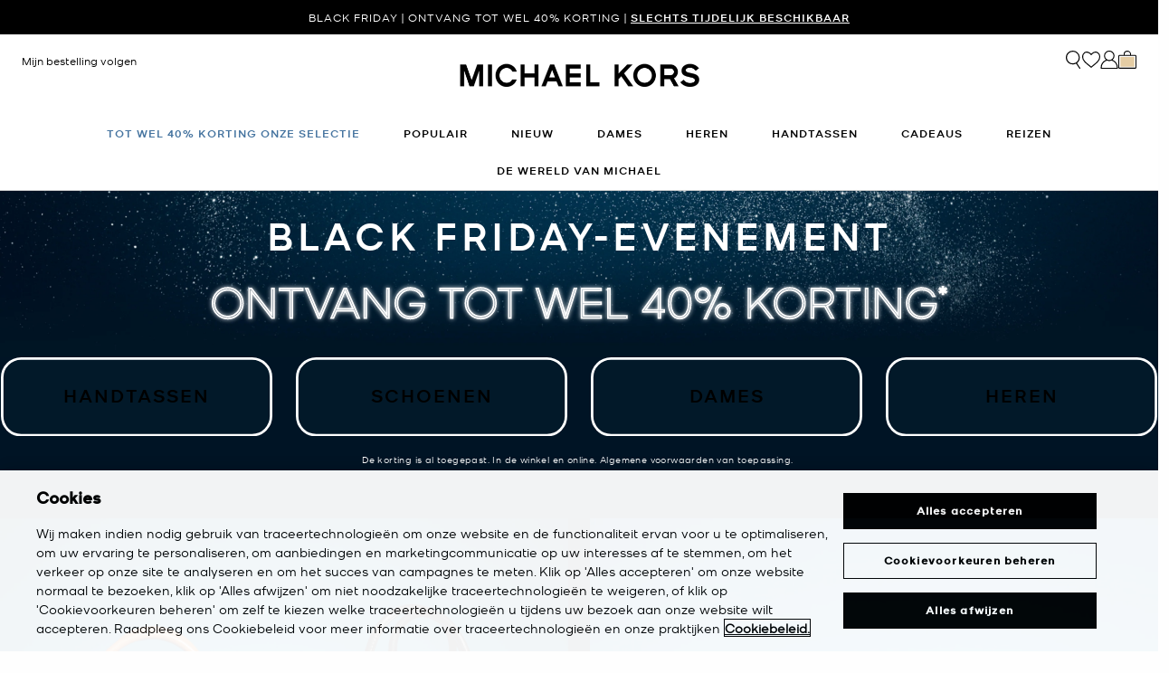

--- FILE ---
content_type: text/html;charset=UTF-8
request_url: https://www.michaelkors.eu/nl/nl/
body_size: 31222
content:













<!DOCTYPE html>
<html lang="nl" class="  is-pph-banner">
<head>





<meta charset=UTF-8>

<meta http-equiv="x-ua-compatible" content="ie=edge">

<meta name="viewport" content="width=device-width, initial-scale=1.0" />

<meta name="format-detection" content="telephone=no">




  <title>
    
        Designerhandtassen, -schoenen, -kleding en meer | Michael Kors [NL]
      
  </title>



  
    <meta name="description" content="Ontdek de nieuwste dames- en herencollecties met designerhandtassen, -schoenen, -kleding en meer. Profiteer van expressbezorging op het volledige luxe Michael Kors-assortiment." />
  






<link rel="preload"
    href="https://digital4.michaelkors.com/sitefonts/fonts/Kors_Sans-Medium.woff2"
    as="font"
    type="font/woff2"
    crossorigin
>
<link rel="preload"
    href="https://digital4.michaelkors.com/sitefonts/fonts/Kors_Sans-Book.woff2"
    as="font"
    type="font/woff2"
    crossorigin
>
<link rel="preload"
    href="https://digital4.michaelkors.com/sitefonts/fonts/Kors_Sans-Light.woff2"
    as="font"
    type="font/woff2"
    crossorigin
>

<style>
    @font-face {
        font-family: "Kors Sans Medium";
        font-display: swap;
        src: url("https://digital4.michaelkors.com/sitefonts/fonts/Kors_Sans-Medium.woff2") format("woff2");
    }
    @font-face {
        font-family: "Kors Sans Book";
        font-display: swap;
        src: url("https://digital4.michaelkors.com/sitefonts/fonts/Kors_Sans-Book.woff2") format("woff2");
    }
    @font-face {
        font-family: "Kors Sans Light";
        font-display: swap;
        src: url("https://digital4.michaelkors.com/sitefonts/fonts/Kors_Sans-Light.woff2") format("woff2");
    }
</style>



  
        <meta property="og:site_name" content="Michael Kors">
  


  
    <link rel="canonical" href="https://www.michaelkors.eu/nl/nl/" />
  
    <link rel="alternate" hreflang="en-GB" href="https://www.michaelkors.co.uk/" />
  
    <link rel="alternate" hreflang="x-default" href="https://www.michaelkors.com/" />
  
    <link rel="alternate" hreflang="de-AT" href="https://www.michaelkors.eu/at/de/" />
  
    <link rel="alternate" hreflang="en-AU" href="https://www.michaelkors.global/au/en/" />
  
    <link rel="alternate" hreflang="en-NZ" href="https://www.michaelkors.global/nz/en/" />
  
    <link rel="alternate" hreflang="de-CH" href="https://www.michaelkors.eu/ch/de/" />
  
    <link rel="alternate" hreflang="it-CH" href="https://www.michaelkors.eu/ch/it/" />
  
    <link rel="alternate" hreflang="fr-CH" href="https://www.michaelkors.eu/ch/fr/" />
  
    <link rel="alternate" hreflang="en-CH" href="https://www.michaelkors.eu/ch/en" />
  
    <link rel="alternate" hreflang="en-CZ" href="https://www.michaelkors.eu/cz/en/" />
  
    <link rel="alternate" hreflang="es-ES" href="https://www.michaelkors.es/" />
  
    <link rel="alternate" hreflang="fr-FR" href="https://www.michaelkors.fr/" />
  
    <link rel="alternate" hreflang="en-ZA" href="https://www.michaelkors.global/za/en/" />
  
    <link rel="alternate" hreflang="en-AZ" href="https://www.michaelkors.global/az/en/" />
  
    <link rel="alternate" hreflang="en-NG" href="https://www.michaelkors.global/ng/en/" />
  
    <link rel="alternate" hreflang="en-PH" href="https://www.michaelkors.global/ph/en/" />
  
    <link rel="alternate" hreflang="en-VN" href="https://www.michaelkors.global/vn/en/" />
  
    <link rel="alternate" hreflang="en-TR" href="https://www.michaelkors.global/tr/en/" />
  
    <link rel="alternate" hreflang="en-PK" href="https://www.michaelkors.global/pk/en/" />
  
    <link rel="alternate" hreflang="en-BH" href="https://www.michaelkors.global/bh/en/" />
  
    <link rel="alternate" hreflang="en-BG" href="https://www.michaelkors.global/bg/en/" />
  
    <link rel="alternate" hreflang="en-HK" href="https://www.michaelkors.global/hk/en/" />
  
    <link rel="alternate" hreflang="en-RU" href="https://www.michaelkors.global/ru/en/" />
  
    <link rel="alternate" hreflang="en-TW" href="https://www.michaelkors.global/tw/en/" />
  
    <link rel="alternate" hreflang="en-MT" href="https://www.michaelkors.global/mt/en/" />
  
    <link rel="alternate" hreflang="en-MY" href="https://www.michaelkors.global/my/en/" />
  
    <link rel="alternate" hreflang="en-GR" href="https://www.michaelkors.global/gr/en/" />
  
    <link rel="alternate" hreflang="en-KZ" href="https://www.michaelkors.global/kz/en/" />
  
    <link rel="alternate" hreflang="en-CY" href="https://www.michaelkors.global/cy/en/" />
  
    <link rel="alternate" hreflang="en-LB" href="https://www.michaelkors.global/lb/en/" />
  
    <link rel="alternate" hreflang="en-TH" href="https://www.michaelkors.global/th/en/" />
  
    <link rel="alternate" hreflang="en-SK" href="https://www.michaelkors.global/sk/en/" />
  
    <link rel="alternate" hreflang="en-ID" href="https://www.michaelkors.global/id/en/" />
  
    <link rel="alternate" hreflang="en-EG" href="https://www.michaelkors.global/eg/en/" />
  
    <link rel="alternate" hreflang="en-MO" href="https://www.michaelkors.global/mo/en/" />
  
    <link rel="alternate" hreflang="en-GH" href="https://www.michaelkors.global/gh/en/" />
  
    <link rel="alternate" hreflang="en-EE" href="https://www.michaelkors.global/ee/en/" />
  
    <link rel="alternate" hreflang="en-IN" href="https://www.michaelkors.global/in/en/" />
  
    <link rel="alternate" hreflang="en-IL" href="https://www.michaelkors.global/il/en/" />
  
    <link rel="alternate" hreflang="en-HR" href="https://www.michaelkors.global/hr/en/" />
  
    <link rel="alternate" hreflang="en-UA" href="https://www.michaelkors.global/ua/en/" />
  
    <link rel="alternate" hreflang="en-QA" href="https://www.michaelkors.global/qa/en/" />
  
    <link rel="alternate" hreflang="en-SI" href="https://www.michaelkors.global/si/en/" />
  
    <link rel="alternate" hreflang="en-SG" href="https://www.michaelkors.global/sg/en/" />
  
    <link rel="alternate" hreflang="hu-HU" href="https://www.michaelkors.eu/hu/hu/" />
  
    <link rel="alternate" hreflang="en-IE" href="https://www.michaelkors.eu/ie/en/" />
  
    <link rel="alternate" hreflang="it-IT" href="https://www.michaelkors.it/" />
  
    <link rel="alternate" hreflang="nl-NL" href="https://www.michaelkors.eu/nl/nl/" />
  
    <link rel="alternate" hreflang="pl-PL" href="https://www.michaelkors.eu/pl/pl/" />
  
    <link rel="alternate" hreflang="pt-PT" href="https://www.michaelkors.eu/pt/pt/" />
  
    <link rel="alternate" hreflang="ro-RO" href="https://www.michaelkors.eu/ro/ro/" />
  
    <link rel="alternate" hreflang="en-SE" href="https://www.michaelkors.eu/se/en/" />
  
    <link rel="alternate" hreflang="nl-BE" href="https://www.michaelkors.eu/be/nl/" />
  
    <link rel="alternate" hreflang="de-BE" href="https://www.michaelkors.eu/be/de/" />
  
    <link rel="alternate" hreflang="fr-BE" href="https://www.michaelkors.eu/be/fr/" />
  
    <link rel="alternate" hreflang="de-DE" href="https://www.michaelkors.de/" />
  
    <link rel="alternate" hreflang="en-DK" href="https://www.michaelkors.eu/dk/en/" />
  
    <link rel="alternate" hreflang="en-LV" href="https://www.michaelkors.eu/lv/en/" />
  
    <link rel="alternate" hreflang="en-LU" href="https://www.michaelkors.eu/lu/en/" />
  
    <link rel="alternate" hreflang="en-LT" href="https://www.michaelkors.eu/lt/en/" />
  
    <link rel="alternate" hreflang="en-NO" href="https://www.michaelkors.eu/no/en/" />
  
    <link rel="alternate" hreflang="en-FI" href="https://www.michaelkors.eu/fi/en/" />
  
    <link rel="alternate" hreflang="es-MX" href="https://www.michaelkors.global/mx/es/" />
  
    <link rel="alternate" hreflang="es" href="https://www.michaelkors.global/on/demandware.store/Sites-mk_mex-Site/es/Home-Show" />
  



  
    <script type="text/javascript" src="https://www.michaelkors.eu/public/53aae2e0d341c5b5e7576181a9974499b300119120a7" async ></script><script type="application/ld+json">
      {
  "@context": "https://schema.org",
  "@type": "Corporation",
  "name": "Michael Kors",
  "url": "https://www.michaelkors.eu/nl/nl/"
}
    </script>
  


<link rel="icon" href="/on/demandware.static/Sites-mk_nl-Site/-/default/dw371d86d6/images/favicons/favicon.ico" />
<link rel="icon" type="image/png" href="/on/demandware.static/Sites-mk_nl-Site/-/default/dw6e9ab631/images/favicons/favicon-196x196.png"
  sizes="196x196" />
<link rel="icon" type="image/png" href="/on/demandware.static/Sites-mk_nl-Site/-/default/dw21abb8d9/images/favicons/favicon-96x96.png" sizes="96x96" />
<link rel="icon" type="image/png" href="/on/demandware.static/Sites-mk_nl-Site/-/default/dwe454f94d/images/favicons/favicon-32x32.png" sizes="32x32" />
<link rel="icon" type="image/png" href="/on/demandware.static/Sites-mk_nl-Site/-/default/dwf618a205/images/favicons/favicon-16x16.png" sizes="16x16" />
<link rel="icon" type="image/png" href="/on/demandware.static/Sites-mk_nl-Site/-/default/dw22437dc7/images/favicons/favicon-128x128.png"
  sizes="128x128" />

<link rel="stylesheet" href="/on/demandware.static/Sites-mk_nl-Site/-/nl_NL/v1764025073655/css/global.css" />

  <link rel="stylesheet" href="/on/demandware.static/Sites-mk_nl-Site/-/nl_NL/v1764025073655/css/homePage.css"  />

  <link rel="stylesheet" href="/on/demandware.static/Sites-mk_nl-Site/-/nl_NL/v1764025073655/css/mkVideo.css"  />



  <meta name="google-site-verification" content="TgZi_q02-49OEOhHKDoznNzIaLVM4CmaQOxmJgAp6UI" />





    <script>
        window['ownid'] = window['ownid'] || function() {
    var args = Array.prototype.slice.call(arguments);
    (window['ownid'].q = window['ownid'].q || []).push(args);
    return { error: null, data: null };
};
var sdkScript = document.createElement('script');
sdkScript.src = 'https://cdn.ownid.com/sdk/t1mh50osxc0uxb';
sdkScript.async = true;
document.head.appendChild(sdkScript);
var widgetsSetupScript = document.createElement('script');
widgetsSetupScript.src = '/on/demandware.static/Sites-mk_nl-Site/-/nl_NL/v1764025073655/js/ownid.js';
widgetsSetupScript.async = true;
document.head.appendChild(widgetsSetupScript);
window.ownIdUrls = {
    setCookie: '/on/demandware.store/Sites-mk_nl-Site/nl_NL/Ownid-SetCookie',
    setData: '/on/demandware.store/Sites-mk_nl-Site/nl_NL/Ownid-Data',
    getJwt: '/on/demandware.store/Sites-mk_nl-Site/nl_NL/Ownid-Jwt',
    getMessage: '/on/demandware.store/Sites-mk_nl-Site/nl_NL/Ownid-Message'
};
window.ownIdLocale = 'nl-NL'
window.ownIdLoginId = ''
window.ownIdEnabled = true
window.ownidShowReturningUserPrompt = false
window.ownidShowReturningUserPromptOnSecondVisit = false
window.ownidShowAuthNotification = false
window.ownidShowAccountRecovery = false
window.ownidShowAccountRecovery = false
window.ownidEnableProfileUpdateWidgets = null
;
    </script>



<script type="text/javascript">
window.DY = window.DY || {};
DY.recommendationContext = {"type":"HOMEPAGE","lng":"nl_NL"};
</script>
<link rel="preconnect" href="//cdn.dynamicyield.com"/>
<link rel="preconnect" href="//st.dynamicyield.com"/>
<link rel="preconnect" href="//rcom.dynamicyield.com"/>
<link rel="dns-prefetch" href="//cdn.dynamicyield.com"/>
<link rel="dns-prefetch" href="//st.dynamicyield.com"/>
<link rel="dns-prefetch" href="//rcom.dynamicyield.com"/>



<script>
    window.isThankYouPage = false;
    window.isDynamicYieldEnabled = true;
</script>

<input class="false" type="hidden" name="isDynamicYieldEnabled" id="isDynamicYieldEnabled" value="true"/>
<input type="hidden" name="dynamicYieldJSUrl" id="dynamicYieldJSUrl" value="//cdn.dynamicyield.com/api/8787097/api_dynamic.js"/>
<input type="hidden" name="dynamicYieldStaticUrl" id="dynamicYieldStaticUrl" value="//cdn.dynamicyield.com/api/8787097/api_static.js"/>
<input type="hidden" name="createDyIdServerCookie" id="createDyIdServerCookie" value="/on/demandware.static/Sites-mk_nl-Site/-/nl_NL/v1764025073655/js/createDyIdServerCookie.js"/>
<input type="hidden" name="dynamicYieldMain" id="dynamicYieldMain" value="/on/demandware.static/Sites-mk_nl-Site/-/nl_NL/v1764025073655/js/dynamicYieldMain.js"/>
<script>window.dataLayer = window.dataLayer || [];
function gtag() { dataLayer.push(arguments); }
gtag('consent', 'default', {
'ad_user_data': 'denied',
'ad_personalization': 'denied',
'ad_storage': 'denied',
'analytics_storage': 'denied',
'wait_for_update': 500,
});
gtag('js', new Date());
gtag('config', 'AW-787354870');
gtag('config', 'AW-848414061');
gtag('config', 'DC-5568032');
gtag('config', 'DC-4350594');</script>


    <script defer id="oneTrustScript" src="https://cdn-ukwest.onetrust.com/scripttemplates/otSDKStub.js" data-language="nl-NL" type="text/javascript" charset="UTF-8" data-domain-script="1caaa7d5-addb-403b-a800-8958de4b6af9"></script>
    <script defer type="text/javascript">
        function OptanonWrapper() {if (typeof window.OptanonWrapperPageLoadFired !== "undefined") {if (typeof window.sendCustomEvent !== "undefined") {window.sendCustomEvent("oneTrustGroupsUpdated");} else {function sendCustomEvent(evt) {if (document.createEvent && document.body.dispatchEvent) {var event = document.createEvent("Event");event.initEvent(evt, true, true);document.body.dispatchEvent(event);} else if (window.CustomEvent && document.body.dispatchEvent) {var event = new CustomEvent(evt, {bubbles: true,cancelable: true});document.body.dispatchEvent(event);}}sendCustomEvent("oneTrustGroupsUpdated");}}window.OptanonWrapperPageLoadFired = true;}
    </script>



<script src="https://rapid-cdn.yottaa.com/rapid/lib/faXv6_4ITVkGyA.js" defer></script><script src="//assets.adobedtm.com/d8c1ad59c628/2c5575f64847/launch-36ecfcd33921.min.js" async></script>
<script defer type="text/javascript" src="https://www.google.com/recaptcha/api.js?render=6Lecz2kkAAAAAEjaZVtqjGRMSoPaEsp_fmJwWpKX&hl=nl"></script>





    <script async src="https://js.klarna.com/web-sdk/v1/klarna.js" data-client-id="67a23d03-8270-5475-a8a0-babe4ba86687" data-environment="production"></script>
    



<!--[if gt IE 9]><!-->
<script>//common/scripts.isml</script>
<script defer type="text/javascript" src="/on/demandware.static/Sites-mk_nl-Site/-/nl_NL/v1764025073655/js/main.js"></script>

    <script defer type="text/javascript" src="/on/demandware.static/Sites-mk_nl-Site/-/nl_NL/v1764025073655/js/tracking.js"
        
        >
    </script>

    <script defer type="text/javascript" src="/on/demandware.static/Sites-mk_nl-Site/-/nl_NL/v1764025073655/js/analyticsEvents.js"
        
        >
    </script>

    <script defer type="text/javascript" src="/on/demandware.static/Sites-mk_nl-Site/-/nl_NL/v1764025073655/js/backToTop.js"
        
        >
    </script>

    <script defer type="text/javascript" src="/on/demandware.static/Sites-mk_nl-Site/-/nl_NL/v1764025073655/js/homePageEvent.js"
        
        >
    </script>

    <script defer type="text/javascript" src="/on/demandware.static/Sites-mk_nl-Site/-/nl_NL/v1764025073655/js/mkVideo.js"
        
        >
    </script>




<script defer="defer" src="/on/demandware.static/Sites-mk_nl-Site/-/nl_NL/v1764025073655/js/nonCriticalCheckoutScripts.js"></script>
<!--<![endif]-->
<script type="text/javascript">//<!--
/* <![CDATA[ (head-active_data.js) */
var dw = (window.dw || {});
dw.ac = {
    _analytics: null,
    _events: [],
    _category: "",
    _searchData: "",
    _anact: "",
    _anact_nohit_tag: "",
    _analytics_enabled: "true",
    _timeZone: "Europe/Amsterdam",
    _capture: function(configs) {
        if (Object.prototype.toString.call(configs) === "[object Array]") {
            configs.forEach(captureObject);
            return;
        }
        dw.ac._events.push(configs);
    },
	capture: function() { 
		dw.ac._capture(arguments);
		// send to CQ as well:
		if (window.CQuotient) {
			window.CQuotient.trackEventsFromAC(arguments);
		}
	},
    EV_PRD_SEARCHHIT: "searchhit",
    EV_PRD_DETAIL: "detail",
    EV_PRD_RECOMMENDATION: "recommendation",
    EV_PRD_SETPRODUCT: "setproduct",
    applyContext: function(context) {
        if (typeof context === "object" && context.hasOwnProperty("category")) {
        	dw.ac._category = context.category;
        }
        if (typeof context === "object" && context.hasOwnProperty("searchData")) {
        	dw.ac._searchData = context.searchData;
        }
    },
    setDWAnalytics: function(analytics) {
        dw.ac._analytics = analytics;
    },
    eventsIsEmpty: function() {
        return 0 == dw.ac._events.length;
    }
};
/* ]]> */
// -->
</script>
<script type="text/javascript">//<!--
/* <![CDATA[ (head-cquotient.js) */
var CQuotient = window.CQuotient = {};
CQuotient.clientId = 'bgwk-mk_nl';
CQuotient.realm = 'BGWK';
CQuotient.siteId = 'mk_nl';
CQuotient.instanceType = 'prd';
CQuotient.locale = 'nl_NL';
CQuotient.fbPixelId = '__UNKNOWN__';
CQuotient.activities = [];
CQuotient.cqcid='';
CQuotient.cquid='';
CQuotient.cqeid='';
CQuotient.cqlid='';
CQuotient.apiHost='api.cquotient.com';
/* Turn this on to test against Staging Einstein */
/* CQuotient.useTest= true; */
CQuotient.useTest = ('true' === 'false');
CQuotient.initFromCookies = function () {
	var ca = document.cookie.split(';');
	for(var i=0;i < ca.length;i++) {
	  var c = ca[i];
	  while (c.charAt(0)==' ') c = c.substring(1,c.length);
	  if (c.indexOf('cqcid=') == 0) {
		CQuotient.cqcid=c.substring('cqcid='.length,c.length);
	  } else if (c.indexOf('cquid=') == 0) {
		  var value = c.substring('cquid='.length,c.length);
		  if (value) {
		  	var split_value = value.split("|", 3);
		  	if (split_value.length > 0) {
			  CQuotient.cquid=split_value[0];
		  	}
		  	if (split_value.length > 1) {
			  CQuotient.cqeid=split_value[1];
		  	}
		  	if (split_value.length > 2) {
			  CQuotient.cqlid=split_value[2];
		  	}
		  }
	  }
	}
}
CQuotient.getCQCookieId = function () {
	if(window.CQuotient.cqcid == '')
		window.CQuotient.initFromCookies();
	return window.CQuotient.cqcid;
};
CQuotient.getCQUserId = function () {
	if(window.CQuotient.cquid == '')
		window.CQuotient.initFromCookies();
	return window.CQuotient.cquid;
};
CQuotient.getCQHashedEmail = function () {
	if(window.CQuotient.cqeid == '')
		window.CQuotient.initFromCookies();
	return window.CQuotient.cqeid;
};
CQuotient.getCQHashedLogin = function () {
	if(window.CQuotient.cqlid == '')
		window.CQuotient.initFromCookies();
	return window.CQuotient.cqlid;
};
CQuotient.trackEventsFromAC = function (/* Object or Array */ events) {
try {
	if (Object.prototype.toString.call(events) === "[object Array]") {
		events.forEach(_trackASingleCQEvent);
	} else {
		CQuotient._trackASingleCQEvent(events);
	}
} catch(err) {}
};
CQuotient._trackASingleCQEvent = function ( /* Object */ event) {
	if (event && event.id) {
		if (event.type === dw.ac.EV_PRD_DETAIL) {
			CQuotient.trackViewProduct( {id:'', alt_id: event.id, type: 'raw_sku'} );
		} // not handling the other dw.ac.* events currently
	}
};
CQuotient.trackViewProduct = function(/* Object */ cqParamData){
	var cq_params = {};
	cq_params.cookieId = CQuotient.getCQCookieId();
	cq_params.userId = CQuotient.getCQUserId();
	cq_params.emailId = CQuotient.getCQHashedEmail();
	cq_params.loginId = CQuotient.getCQHashedLogin();
	cq_params.product = cqParamData.product;
	cq_params.realm = cqParamData.realm;
	cq_params.siteId = cqParamData.siteId;
	cq_params.instanceType = cqParamData.instanceType;
	cq_params.locale = CQuotient.locale;
	
	if(CQuotient.sendActivity) {
		CQuotient.sendActivity(CQuotient.clientId, 'viewProduct', cq_params);
	} else {
		CQuotient.activities.push({activityType: 'viewProduct', parameters: cq_params});
	}
};
/* ]]> */
// -->
</script>


   <script type="application/ld+json">
        {"@context":"https://schema.org","@type":"WebSite","name":"Michael Kors","url":"https://www.michaelkors.eu/"}
    </script>



<script>(window.BOOMR_mq=window.BOOMR_mq||[]).push(["addVar",{"rua.upush":"false","rua.cpush":"false","rua.upre":"false","rua.cpre":"false","rua.uprl":"false","rua.cprl":"false","rua.cprf":"false","rua.trans":"SJ-907ec421-f21d-4d64-9e1f-c2495ca77a2f","rua.cook":"true","rua.ims":"false","rua.ufprl":"false","rua.cfprl":"true","rua.isuxp":"false","rua.texp":"norulematch","rua.ceh":"false","rua.ueh":"false","rua.ieh.st":"0"}]);</script>
<script>!function(){function o(n,i){if(n&&i)for(var r in i)i.hasOwnProperty(r)&&(void 0===n[r]?n[r]=i[r]:n[r].constructor===Object&&i[r].constructor===Object?o(n[r],i[r]):n[r]=i[r])}try{var n=decodeURIComponent("%7B%0A%20%20%20%20%20%20%20%20%20%20%20%20%20%20%20%20%22comment%22%3A%20%22Enable%20collection%20of%20Early%20Beacons%20%28need%20both%20LOGN%20and%20Early%20items%29%2C%20Disable%20Page%20Load%20and%20switch%20to%20SPA%22%2C%0A%20%20%20%20%20%20%20%20%20%20%20%20%20%20%20%20%22LOGN%22%3A%7B%20%22storeConfig%22%3A%20true%20%7D%2C%0A%20%20%20%20%20%20%20%20%20%20%20%20%20%20%20%20%22Early%22%3A%7B%20%22enabled%22%3A%20true%20%7D%2C%0A%20%20%20%20%20%20%20%20%20%20%20%20%20%20%20%20%22autorun%22%3A%20false%2C%0A%20%20%20%20%20%20%20%20%20%20%20%20%20%20%20%20%22History%22%3A%7B%20%22enabled%22%3A%20true%20%7D%2C%0A%20%20%20%20%20%20%20%20%20%20%20%20%20%20%20%20%22ResourceTiming%22%3A%7B%20%22comment%22%3A%20%22Clear%20RT%20Buffer%20on%20mPulse%20beacon%22%2C%22clearOnBeacon%22%3A%20true%20%7D%0A%7D");if(n.length>0&&window.JSON&&"function"==typeof window.JSON.parse){var i=JSON.parse(n);void 0!==window.BOOMR_config?o(window.BOOMR_config,i):window.BOOMR_config=i}}catch(r){window.console&&"function"==typeof window.console.error&&console.error("mPulse: Could not parse configuration",r)}}();</script>
                              <script>!function(e){var n="https://s.go-mpulse.net/boomerang/";if("False"=="True")e.BOOMR_config=e.BOOMR_config||{},e.BOOMR_config.PageParams=e.BOOMR_config.PageParams||{},e.BOOMR_config.PageParams.pci=!0,n="https://s2.go-mpulse.net/boomerang/";if(window.BOOMR_API_key="727LS-QXKF8-S9TMA-QLG2S-X39H6",function(){function e(){if(!o){var e=document.createElement("script");e.id="boomr-scr-as",e.src=window.BOOMR.url,e.async=!0,i.parentNode.appendChild(e),o=!0}}function t(e){o=!0;var n,t,a,r,d=document,O=window;if(window.BOOMR.snippetMethod=e?"if":"i",t=function(e,n){var t=d.createElement("script");t.id=n||"boomr-if-as",t.src=window.BOOMR.url,BOOMR_lstart=(new Date).getTime(),e=e||d.body,e.appendChild(t)},!window.addEventListener&&window.attachEvent&&navigator.userAgent.match(/MSIE [67]\./))return window.BOOMR.snippetMethod="s",void t(i.parentNode,"boomr-async");a=document.createElement("IFRAME"),a.src="about:blank",a.title="",a.role="presentation",a.loading="eager",r=(a.frameElement||a).style,r.width=0,r.height=0,r.border=0,r.display="none",i.parentNode.appendChild(a);try{O=a.contentWindow,d=O.document.open()}catch(_){n=document.domain,a.src="javascript:var d=document.open();d.domain='"+n+"';void(0);",O=a.contentWindow,d=O.document.open()}if(n)d._boomrl=function(){this.domain=n,t()},d.write("<bo"+"dy onload='document._boomrl();'>");else if(O._boomrl=function(){t()},O.addEventListener)O.addEventListener("load",O._boomrl,!1);else if(O.attachEvent)O.attachEvent("onload",O._boomrl);d.close()}function a(e){window.BOOMR_onload=e&&e.timeStamp||(new Date).getTime()}if(!window.BOOMR||!window.BOOMR.version&&!window.BOOMR.snippetExecuted){window.BOOMR=window.BOOMR||{},window.BOOMR.snippetStart=(new Date).getTime(),window.BOOMR.snippetExecuted=!0,window.BOOMR.snippetVersion=12,window.BOOMR.url=n+"727LS-QXKF8-S9TMA-QLG2S-X39H6";var i=document.currentScript||document.getElementsByTagName("script")[0],o=!1,r=document.createElement("link");if(r.relList&&"function"==typeof r.relList.supports&&r.relList.supports("preload")&&"as"in r)window.BOOMR.snippetMethod="p",r.href=window.BOOMR.url,r.rel="preload",r.as="script",r.addEventListener("load",e),r.addEventListener("error",function(){t(!0)}),setTimeout(function(){if(!o)t(!0)},3e3),BOOMR_lstart=(new Date).getTime(),i.parentNode.appendChild(r);else t(!1);if(window.addEventListener)window.addEventListener("load",a,!1);else if(window.attachEvent)window.attachEvent("onload",a)}}(),"350".length>0)if(e&&"performance"in e&&e.performance&&"function"==typeof e.performance.setResourceTimingBufferSize)e.performance.setResourceTimingBufferSize(350);!function(){if(BOOMR=e.BOOMR||{},BOOMR.plugins=BOOMR.plugins||{},!BOOMR.plugins.AK){var n="true"=="true"?1:0,t="cookiepresent",a="aofg3nyx3x3js2jfecea-f-3870b214e-clientnsv4-s.akamaihd.net",i="false"=="true"?2:1,o={"ak.v":"39","ak.cp":"1591116","ak.ai":parseInt("1014319",10),"ak.ol":"0","ak.cr":8,"ak.ipv":4,"ak.proto":"h2","ak.rid":"2590cc38","ak.r":47370,"ak.a2":n,"ak.m":"b","ak.n":"essl","ak.bpcip":"3.138.109.0","ak.cport":46436,"ak.gh":"23.208.24.73","ak.quicv":"","ak.tlsv":"tls1.3","ak.0rtt":"","ak.0rtt.ed":"","ak.csrc":"-","ak.acc":"","ak.t":"1764040840","ak.ak":"hOBiQwZUYzCg5VSAfCLimQ==SLfeg5TnXQATqYs7DZJr8hEQ5UXsEkQSn48dS74y0JZbR5/AvGobzFyN9Qy0jxGm3t6I/FgIc53MKnaayIoK9uldbgzXNFPJhEDNP+9AGbLssSIXrjizYMgNGGdg+E4wGrUYhp0HVpec/hKDuJK/zXMG/Tv6d29Okb4SKbV/ZBN72yBBVlx6vfSR6r42FYxbYT9FY6JWkzhiG6JoH5qpjpB0J1lJKa+qJl2fClE3XfbIqdEpts9WM7trqvjGKY/4pEnvTLuGEGE0+W4Xl58AZFVxJdXhk4/+kFFOlbaDsJfnhcxyybWm0vrVY0QBf8lihhHlBeBBvEb5v1FPxQwgCD5TVZsz9KX1snfP6LCo9d+62C41LxNNkocPI/fArtPAnHKFpkyf3PmIOF3yT2GjVnU4dfpiCsm1pjGr2nOgUwg=","ak.pv":"96","ak.dpoabenc":"","ak.tf":i};if(""!==t)o["ak.ruds"]=t;var r={i:!1,av:function(n){var t="http.initiator";if(n&&(!n[t]||"spa_hard"===n[t]))o["ak.feo"]=void 0!==e.aFeoApplied?1:0,BOOMR.addVar(o)},rv:function(){var e=["ak.bpcip","ak.cport","ak.cr","ak.csrc","ak.gh","ak.ipv","ak.m","ak.n","ak.ol","ak.proto","ak.quicv","ak.tlsv","ak.0rtt","ak.0rtt.ed","ak.r","ak.acc","ak.t","ak.tf"];BOOMR.removeVar(e)}};BOOMR.plugins.AK={akVars:o,akDNSPreFetchDomain:a,init:function(){if(!r.i){var e=BOOMR.subscribe;e("before_beacon",r.av,null,null),e("onbeacon",r.rv,null,null),r.i=!0}return this},is_complete:function(){return!0}}}}()}(window);</script></head>
<body

class="alternate-sale-text-color "

>

  <div id="dyCookie" style="display: none"
    data-url="/on/demandware.store/Sites-mk_nl-Site/nl_NL/FirstPartyCookie-SetDYServerCookie">
  </div>



<div class="page is-hp" data-action="Home-Show" data-querystring="null" >









<button class="country-redirect-trigger head d-none invisible " data-url="/on/demandware.store/Sites-mk_nl-Site/nl_NL/Page-CountryRedirect"></button>
<a href="#maincontent" class="skip-link" aria-label="Doorgaan naar hoofdinhoud">Doorgaan naar hoofdinhoud</a>
<a href="#footercontent" class="skip-link" aria-label="Doorgaan naar voettekst">Doorgaan naar voettekst</a>


    <div class="d-block d-sm-none header-banner-wrapper">
        <div class="header-banner--js header-banner text-center">
    <div class="container">
        <div class="content">
            
	 


	

    
    
    
    

    <div class="js-promo-carousel" data-autoplayspeed="" >
        
            
                <div class="promo-banner-slide active">
                    <div id="headerAd"><a class="pphMessageLink KSansBook" data-icid="BLACK-FRIDAY" style="text-decoration:none" href="https://www.michaelkors.eu/nl/nl/dames/">BLACK FRIDAY | ONTVANG TOT WEL 40% KORTING | <nobr><u class="KSansMedium">SLECHTS TIJDELIJK BESCHIKBAAR</u></nobr></a></div>
                </div>
            
        
    </div>

    
        <style>
            .header-banner a
{
background: #000000;
color: #FFFFFF;
}
.header-banner
{
background: #000000;
color: #FFFFFF;
}
        </style>
    
 
	
        </div>
    </div>
</div>

    </div>


<header class="header--js w-100">
    
        
        
            <div class="d-none d-md-block">
                <div class="header-banner--js header-banner text-center">
    <div class="container">
        <div class="content">
            
	 


	

    
    
    
    

    <div class="js-promo-carousel" data-autoplayspeed="" >
        
            
                <div class="promo-banner-slide active">
                    <div id="headerAd"><a class="pphMessageLink KSansBook" data-icid="BLACK-FRIDAY" style="text-decoration:none" href="https://www.michaelkors.eu/nl/nl/dames/">BLACK FRIDAY | ONTVANG TOT WEL 40% KORTING | <nobr><u class="KSansMedium">SLECHTS TIJDELIJK BESCHIKBAAR</u></nobr></a></div>
                </div>
            
        
    </div>

    
        <style>
            .header-banner a
{
background: #000000;
color: #FFFFFF;
}
.header-banner
{
background: #000000;
color: #FFFFFF;
}
        </style>
    
 
	
        </div>
    </div>
</div>

            </div>
        
        
    
    <div class="navigation-bar navigation-bar--js navigation--js">
        <div class="header container position-relative">
            <div class="row">
                <div class="col-12">
                    <div class="navbar-header d-flex">
                        
                            <div class="left-nav">
                                
                                
                                    <a class="track-order-header-link d-none d-lg-inline-block"
                                        href="https://www.michaelkors.eu/nl/nl/inloggen/#trackOrderContainer"
                                        role="button"
                                        aria-label="Mijn bestelling volgen">
                                
                                    <span class="track-order-header-text">Mijn bestelling volgen</span>
                                </a>
                                <div class="hamburger">
                                    <button class="navbar-toggler hamburger-icon--js"
                                        type="button"
                                        aria-controls="sg-navbar-collapse"
                                        aria-expanded="false"
                                        aria-label="Navigatie in-/uitschakelen"
                                    >
                                        <span class="c-icon m-menu-button" aria-hidden="true"></span>
                                        <span class="c-icon m-close m-small" aria-hidden="true"></span>
                                    </button>
                                </div>
                            </div>
                            <div class="navbar-header brand mobilelogo d-flex ">
                                <div class="brand-name-container ">
                                    <div class="logo-home">
                                        <a class="logo-home"
                                            href="/nl/nl/"
                                            aria-label="Michael Kors"
                                        >
                                            <picture>
                                                <source type="image/webp" srcset="/on/demandware.static/Sites-mk_nl-Site/-/default/dwbfb2b406/images/logo_mk.webp"/>
                                                <img src="/on/demandware.static/Sites-mk_nl-Site/-/default/dw0d03858b/images/logo_mk.png" alt="Michael Kors-logo"/>
                                            </picture>
                                        </a>
                                    </div>
                                </div>
                            </div>
                            
                                <div class="mobile-logo-sm d-block d-sm-none">
                                    <div class="logo-home">
                                        <a class="logo-home" href="/nl/nl/" aria-label="Michael Kors">
                                            <span class="c-icon m-mk-logo" aria-hidden="true"></span>
                                        </a>
                                    </div>
                                </div>
                            
                            <div class="right-nav">
                                
                                <div class="search-icon">
                                    <button class="d-lg-block desktop-header-search-icon desktop-header-search-icon--js d-none avoid-blue-border p-0 border-0 bg-transparent"
                                        aria-label="Zoekbalk"
                                    >
                                        <span class="c-icon m-search m-large mk-search--js" aria-hidden="true"></span>
                                    </button>
                                    <button
                                        type="reset"
                                        name="reset-button"
                                        class="mk-icon mk-close reset-button desktop-reset-button search-fl search-flyout-close--js close-search-desktop--js"
                                        aria-label="Zoektermen wissen"
                                    >
                                        <span class="c-icon m-close m-small" aria-hidden="true"></span>
                                    </button>
                                </div>
                                <div class="wishlist-icon miniwishlist d-none d-lg-block nav-link--right wishlist-icon--js wishlist-icon-desktop--js" data-action-url="/on/demandware.store/Sites-mk_nl-Site/nl_NL/Wishlist-MiniWishList">
                                    

<a
    href="/nl/nl/favorieten/"
    class="d-block"
    aria-label="Favorieten"
>
    <span class="c-icon m-heart m-large header-wishlist-icon--js" aria-hidden="true"></span>
    <span class="c-icon m-heart-filled m-large d-none header-wishlist-icon-active--js" aria-hidden="true"></span>
</a>

<div class="popover popover-bottom"></div>


    <input type="hidden" class= "wishlistedItems" name="wishlistedItems" value="" />


                                </div>
                                




    <div class="user user--js hidden-md-down" role="application">
        <a
            href="https://www.michaelkors.eu/nl/nl/inloggen/"
            role="button"
            class="d-block"
            aria-label="Inloggen op je account"
        >
            <span class="c-icon m-account m-large mk-account--js" aria-hidden="true"></span>
        </a>
        <div class="popover popover-bottom user-popover user-popover--js" data-nosnippet>
            <div class="login-user" id="login">
                <div class="password-reset-banner-section">
                    


                </div>
                <button class="border-0 login-flyout-close focus-visible position-relative" aria-label="Close">
    <i class="c-icon m-close" aria-hidden="true"></i>
</button>
<div class="popover-account-header text-center"> Inloggen</div>



    



<form action="/on/demandware.store/Sites-mk_nl-Site/nl_NL/Account-Login" class="login form-block remove-aria-invalid" method="POST" name="login-form" id="login-form">
    <fieldset class="login-information-block">
        <div class="form-group required">
            
                <h3 class="d-flex justify-content-between m-0">
                    <label class="form-control-label form-label-custom text-left required" for="login-form-email">
                        <span>E-mailadres</span>
                    </label>
                    
                </h3>
            
            <input type="email"
                aria-label="E-mailadres"
                id="login-form-email"
                required
                class="avoid-blue-border-field disabled-zoom form-control form-input-custom email required ignore-email-empty-validation--js"
                placeholder="&nbsp;"
                aria-required="true"
                name="loginEmail"
                value=""
                data-missing-error="Vul een e-mailadres in."
                data-pattern-mismatch="Vul een geldig e-mailadres in."
                data-range-error="Moet uit 50 of minder tekens bestaan."
                name="dwfrm_profile_customer_email" required aria-required="true" value="" maxLength="50" pattern="^[A-Za-z0-9](([_.\-]?[a-zA-Z0-9]+)*)(_)?@([A-Za-z0-9]+)(([.\-]?[a-zA-Z0-9]+)*)\.[A-Za-z]{2,}$"
            >
            <div class="invalid-feedback" id="login-form-email-error" role="alert" aria-live="polite"></div>
            
        </div>

        <div class="form-group form-group-password required">
            
                <div class="d-flex login-info-icon">
                    <label class="form-control-label form-label-custom text-left required" for="login-form-password">
                            <span>Wachtwoord<span class="asterix">&ast;</span></span>
                    </label>
                    
                    
                    <button type="button" aria-labelledby="passwordTooltip" class="info-icon">
    <i class="c-icon m-info m-x-small" aria-hidden="true"></i>
    <div class="tooltip d-none" id="passwordTooltip" aria-label="tooltip Je beveiligde wachtwoord moet:&lt;br&gt;8 to 20 tekens bevatten&lt;br&gt;Ten minste &eacute;&eacute;n cijfer bevatten&lt;br&gt;Hoofdletters en kleine letters bevatten&lt;br&gt;Ten minste &eacute;&eacute;n speciaal teken bevatten&lt;br&gt;Geen persoonsgegevens of je naam bevatten">
        <div class="tooltip-inner tooltip-content--js" data-nosnippet>Je beveiligde wachtwoord moet:<br>8 - 20 tekens bevatten<br>Ten minste één cijfer bevatten<br>Hoofdletters en kleine letters bevatten<br>Ten minste één speciaal teken bevatten<br>Geen persoonsgegevens of je naam bevatten</div>
    </div>
</button>

                </div>
            
            <input type="password" aria-label="Wachtwoord"
                id="login-form-password"
                required
                placeholder="&nbsp;"
                aria-required="true"
                class=" login-password avoid-blue-border-field disabled-zoom form-control form-input-custom required"
                name="loginPassword"
                data-missing-error="Dit veld is verplicht"
                data-range-error="Vul een geldig wachtwoord in."
                data-pattern-mismatch="Vul een geldig wachtwoord in."
                name="dwfrm_profile_login_password" required aria-required="true" value="" maxLength="20" minLength="6" pattern="^(?=(.*[a-z]){1,})(?=(.*[A-Z]){1,})(?=(.*[\d]){1,})(?=(.*[\W]){1,})(?!.*\s).{8,20}$"
            >
            <div class="invalid-feedback form-password-error" id="loginForm-passwordError" role="alert" aria-live="polite"></div>
            
            <button type="button" class="button-reset toggle-password toggle-password--js m-hide" aria-label="Wachtwoord weergeven">
    <i class="c-icon m-password-hidden m-small" aria-hidden="true"></i>
</button>
<button type="button" class="button-reset toggle-password toggle-password--js m-show d-none" aria-label="Wachtwoord verbergen">
    <i class="c-icon m-password-shown m-small" aria-hidden="true"></i>
</button>
        </div>

        <div class="login-tools d-flex justify-content-between align-items-center w-100">
            <div class="popover-account-checkbox d-flex align-items-center">
                <label class="labels remember-me-label text-left header-account-remember-me position-relative" for="loginRememberMe">
                    Onthoud mij
                </label>
                <input type="checkbox" tabindex="0" name="loginRememberMe" class="create-account-checkbox loginForm-checkbox border-0 cursor-pointer" id="loginRememberMe" encoding="off" >

                
                
                
                    
                    
                    <button type="button" aria-labelledby="rememberMeTooltip" class="info-icon">
    <i class="c-icon m-info m-x-small" aria-hidden="true"></i>
    <div class="tooltip d-none" id="rememberMeTooltip" aria-label="tooltip Als je het selectievakje 'Onthoud mij' aanvinkt, blijf je ingelogd op https://www.michaelkors.eu/nl/nl/. Om ervoor te zorgen dat je toegang hebt tot de artikelen die in je winkelmand zijn opgeslagen, raden we je aan hetzelfde apparaat of dezelfde computer te gebruiken. Als je probeert toegang te krijgen tot je informatie account of door te gaan met afrekenen, vragen we je om je opnieuw aan te melden. Vanwege de veiligheid raden we je aan om de functie 'Onthoud mij' niet te gebruiken op apparaten en computers die met andere mensen worden gedeeld.">
        <div class="tooltip-inner tooltip-content--js" data-nosnippet>Als je het selectievakje 'Onthoud mij' aanvinkt, blijf je ingelogd op https://www.michaelkors.eu/nl/nl/. Om ervoor te zorgen dat je toegang hebt tot de artikelen die in je winkelmand zijn opgeslagen, raden we je aan hetzelfde apparaat of dezelfde computer te gebruiken. Als je probeert toegang te krijgen tot je informatie account of door te gaan met afrekenen, vragen we je om je opnieuw aan te melden. Vanwege de veiligheid raden we je aan om de functie 'Onthoud mij' niet te gebruiken op apparaten en computers die met andere mensen worden gedeeld.</div>
    </div>
</button>

                
            </div>

            <div class="labels forgot-password forgot-password-link text-right">
                
                    <a id="login-forget-password-link" class="link-underline d-block" href="/nl/nl/account/wachtwoord-opnieuw-instellen/" aria-label="wachtwoord vergeten?">
                        wachtwoord vergeten?
                    </a>
                
            </div>
        </div>
        <input type="hidden" name="csrf_token" value="3OAmvpHQk55H6-47ZReXWZc7z0ocVysF9Vd4JIiop6UFqEPrmZkNI-cK6beuhtGpYgGdnk5EzP1uvEriS5oTZrFOzzIn7-BGv8lJ7wKqj4nznWeu6_o3YlpZw845uk88PvEoLQI0ab6qqXyqTRaZhd9mwX0DPSHlIc6vrVkTxeHDXBTouw8="/>
        <button type="submit" class="button m-primary m-fullwidth m-middle js-user-sign-in">
            INLOGGEN
        </button>
    </fieldset>
</form>


<div class="popover-account-header popover-create-account text-center">Maak een account aan</div>
<div class="popover-create-account-text text-center">Maak een Michael Kors-account aan met je e-mailadres.</div>
<a class="btn btn-block primary-button-custom create-btn text-uppercase text-center" href="/nl/nl/account/account-aanmaken/">
    ACCOUNT AANMAKEN
</a>

            </div>
        </div>
    </div>



                                <div class="minicart mini-cart--js" role="application" data-action-url="/on/demandware.store/Sites-mk_nl-Site/nl_NL/Cart-MiniCartShow">
                                    <div class="minicart-total">
    <a
        class="minicart-link avoid-blue-border minicart-link--js"
        href="https://www.michaelkors.eu/nl/nl/winkelmand/"
        role="button"
        title="Mijn winkelmand 0 artikelen"
    >
        <span class="minicart-icon c-icon m-cart m-large d-none d-md-block" aria-hidden="true"></span>
        <span class="minicart-icon c-icon m-cart2 m-large d-block d-md-none" aria-hidden="true"></span>
        <span class="minicart-quantity m-0 invisible" aria-hidden="true">
            0
        </span>
        <span class="sr-only minicart-link-description--js">Mijn winkelmand 0 artikelen</span>
    </a>
</div>

<div class="popover popover-bottom"></div>



    <input type="hidden" class= "wishlistedItems" name="wishlistedItems" value="" />


<input type="hidden" id="rfk-data-ip" value="23.11.229.197" />

                                </div>
                                <div class="search-icon-sm d-flex d-sm-none">
                                    <button class="button-reset search-icon-sm--js" aria-label="Zoekbalk">
                                        <span class="c-icon m-search m-large mk-search--js" aria-hidden="true"></span>
                                    </button>
                                </div>
                            </div>
                            
                        
                    </div>
                </div>
            </div>
        </div>
        
            <div class="main-menu navbar-toggleable-md menu-toggleable-left multilevel-dropdown d-lg-block" id="sg-navbar-collapse">
                
                    <div class="navbar navbar-expand-lg bg-inverse">
    <div class="navbar-quick-link-container navbar-quick-link-container--js d-flex d-lg-none">
    
        <a class="favorite-link-menu--js wishlist-icon--js navbar-quick-link" href="/nl/nl/favorieten/" title="Favorieten">
            <span class="c-icon m-favorite-empty m-large header-wishlist-icon--js" aria-hidden="true"></span>
            <span class="c-icon m-favorite-filled m-large d-none header-wishlist-icon-active--js" aria-hidden="true"></span>
            <div class="quick-link-text">Favorieten</div>
        </a>
    

    
        <a class="track-my-order-navbar-link track-my-order-navbar-link--js navbar-quick-link"
            href="https://www.michaelkors.eu/nl/nl/inloggen/#trackOrderContainer"
            role="button"
            aria-label="Mijn bestelling volgen"
        >
    
        <span class="icon icon-shipping-truck" aria-hidden="true"></span>
        <div class="quick-link-text">Mijn bestelling volgen</div>
    </a>

    <a class="my-account-navbar-link navbar-quick-link" href="https://www.michaelkors.eu/nl/nl/inloggen/" role="button" aria-label="Inloggen op je account">
        <span class="icon icon-account-user" aria-hidden="true"></span>
        <div class="quick-link-text m-guest">Inloggen</div>
        <div class="quick-link-text m-registered">Mijn account</div>
    </a>

    

    
        <a class="find-store-navbar-link navbar-quick-link" href=https://locations.michaelkors.eu/nl/nl.html title="Vind een winkel">
            <span class="icon icon-find-store-pin" aria-hidden="true"></span>
            <div class="quick-link-text">Vind een winkel</div>
        </a>
    
</div>

    <div class="close-menu clearfix d-lg-none d-none m-0">
        <div class="back pull-left">
            <button role="button" aria-label="Terug naar vorig menu"
                class="p-0 back-prev-click avoid-blue-border">
                <span class="c-icon m-back m-x-small m-inline" aria-hidden="true"></span>
                Hoofdmenu
            </button>
        </div>
    </div>
    <div class="menu-group" role="navigation">
        <ul class="navbar-nav primary-nav-container primary-nav-container--js nav-center" role="menu" tabindex="0">
            
                
                    

                    
                        <li class="nav-item black-friday-edit-40 level-1" role="menuitem">
                            <a
                                href="/nl/nl/tot-wel-40-korting-onze-selectie/"
                                id="black-friday-edit-40"
                                class="nav-link"
                                aria-label="Tot wel 40% korting onze selectie"
                                tabindex="0"
                                style=color:#44739F
                                data-store-type="fullPrice"
                                data-analytics-navlinks="Up to 40% Off Edit"
                            >
                                Tot wel 40% korting onze selectie
                            </a>
                        </li>
                    
                
                    

                    
                        <li
                            class="nav-item nav-item--js trending-now dropdown level-1 sub-category"
                            role="menuitem"
                            data-categoryid="trending-now"
                            data-sub="true"
                            data-action="/on/demandware.store/Sites-mk_nl-Site/nl_NL/Page-IncludeHeaderSubMenu?pid=trending-now"
                        >
                            <a
                                href="https://www.michaelkors.eu/nl/nl/trending-now.html"
                                id="trending-now"
                                
                                class="nav-link nav-link--js avoid-blue-border"
                                data-toggle="dropdown"
                                aria-label="Populair"
                                aria-haspopup="true"
                                tabindex="0"
                                
                                data-store-type="fullPrice"
                                data-analytics-navlinks="Trending Now"
                            >
                                Populair
                            </a>
                        </li>
                    
                
                    

                    
                        <li
                            class="nav-item nav-item--js new dropdown level-1 sub-category"
                            role="menuitem"
                            data-categoryid="new"
                            data-sub="true"
                            data-action="/on/demandware.store/Sites-mk_nl-Site/nl_NL/Page-IncludeHeaderSubMenu?pid=new"
                        >
                            <a
                                href="/nl/nl/nieuw/"
                                id="new"
                                
                                class="nav-link nav-link--js avoid-blue-border"
                                data-toggle="dropdown"
                                aria-label="Nieuw"
                                aria-haspopup="true"
                                tabindex="0"
                                
                                data-store-type="fullPrice"
                                data-analytics-navlinks="New"
                            >
                                Nieuw
                            </a>
                        </li>
                    
                
                    

                    
                        <li
                            class="nav-item nav-item--js women dropdown level-1 sub-category"
                            role="menuitem"
                            data-categoryid="women"
                            data-sub="true"
                            data-action="/on/demandware.store/Sites-mk_nl-Site/nl_NL/Page-IncludeHeaderSubMenu?pid=women"
                        >
                            <a
                                href="/nl/nl/dames/"
                                id="women"
                                
                                class="nav-link nav-link--js avoid-blue-border"
                                data-toggle="dropdown"
                                aria-label="Dames"
                                aria-haspopup="true"
                                tabindex="0"
                                
                                data-store-type="fullPrice"
                                data-analytics-navlinks="Women"
                            >
                                Dames
                            </a>
                        </li>
                    
                
                    

                    
                        <li
                            class="nav-item nav-item--js men dropdown level-1 sub-category"
                            role="menuitem"
                            data-categoryid="men"
                            data-sub="true"
                            data-action="/on/demandware.store/Sites-mk_nl-Site/nl_NL/Page-IncludeHeaderSubMenu?pid=men"
                        >
                            <a
                                href="/nl/nl/heren/"
                                id="men"
                                
                                class="nav-link nav-link--js avoid-blue-border"
                                data-toggle="dropdown"
                                aria-label="Heren"
                                aria-haspopup="true"
                                tabindex="0"
                                
                                data-store-type="fullPrice"
                                data-analytics-navlinks="Men"
                            >
                                Heren
                            </a>
                        </li>
                    
                
                    

                    
                        <li class="nav-item handbags level-1" role="menuitem">
                            <a
                                href="https://www.michaelkors.eu/nl/nl/dames/handtassen/"
                                id="handbags"
                                class="nav-link"
                                aria-label="Handtassen"
                                tabindex="0"
                                
                                data-store-type="fullPrice"
                                data-analytics-navlinks="Handbags"
                            >
                                Handtassen
                            </a>
                        </li>
                    
                
                    

                    
                        <li
                            class="nav-item nav-item--js gifts dropdown level-1 sub-category"
                            role="menuitem"
                            data-categoryid="gifts"
                            data-sub="true"
                            data-action="/on/demandware.store/Sites-mk_nl-Site/nl_NL/Page-IncludeHeaderSubMenu?pid=gifts"
                        >
                            <a
                                href="/nl/nl/cadeaus/"
                                id="gifts"
                                
                                class="nav-link nav-link--js avoid-blue-border"
                                data-toggle="dropdown"
                                aria-label="Cadeaus"
                                aria-haspopup="true"
                                tabindex="0"
                                
                                data-store-type="fullPrice"
                                data-analytics-navlinks="Gifts"
                            >
                                Cadeaus
                            </a>
                        </li>
                    
                
                    

                    
                        <li class="nav-item travel level-1" role="menuitem">
                            <a
                                href="https://www.michaelkors.eu/nl/nl/travel-page.html"
                                id="travel"
                                class="nav-link"
                                aria-label="Reizen"
                                tabindex="0"
                                
                                data-store-type="fullPrice"
                                data-analytics-navlinks="Travel"
                            >
                                Reizen
                            </a>
                        </li>
                    
                
                    

                    
                        <li
                            class="nav-item nav-item--js micheal-world dropdown level-1 sub-category"
                            role="menuitem"
                            data-categoryid="micheal-world"
                            data-sub="true"
                            data-action="/on/demandware.store/Sites-mk_nl-Site/nl_NL/Page-IncludeHeaderSubMenu?pid=micheal-world"
                        >
                            <a
                                href="https://www.michaelkors.eu/nl/nl/michaels-world.html"
                                id="micheal-world"
                                
                                class="nav-link nav-link--js avoid-blue-border"
                                data-toggle="dropdown"
                                aria-label="De wereld van Michael"
                                aria-haspopup="true"
                                tabindex="0"
                                
                                data-store-type="fullPrice"
                                data-analytics-navlinks="Michael's World"
                            >
                                De wereld van Michael
                            </a>
                        </li>
                    
                
            
        </ul>

        <ul class="navbar-nav nav-center secondary-nav-container secondary-nav-container--js" role="menu">
            




    <li role="menuitem" aria-hidden="true"></li>
    
    
    <div class="content-asset"><!-- dwMarker="content" dwContentID="993142014d99b4800354a62a52" -->
        <ul class="p-0">
	<li class="nav-item nav-item-heading d-lg-none"><a aria-hidden="true" class="dropdown-link d-block" href="https://www.michaelkors.eu/nl/nl/inloggen/"><span class="user-message">Inloggen/aanmelden</span> </a>
	</li>
	<li class="nav-item nav-item-heading d-lg-none"><a aria-hidden="true" class="dropdown-link d-flex align-items-center w-100" href="https://www.michaelkors.eu/nl/nl/winkelmand/#mobile-wishlist-anchor"><i class="c-icon m-heart-filled m-small ml-0 mr-2" aria-hidden="true"></i>Favorieten</a>
	</li>
	<li class="nav-item nav-item-heading d-lg-none store-locator-container"> <a class="dropdown-link" href="http://locations.michaelkors.eu/nl/nl.html">Vind een winkel</a> 
	</li>
	<li class="nav-item nav-item-heading d-lg-none"><a aria-hidden="true" class="dropdown-link d-block" href="https://www.michaelkors.eu/nl/nl/contact-us.html" tabindex="-1">Contact opnemen</a>
	</li>
	<li class="nav-item d-lg-none dropdown mobile-country-selector-container" role="presentation">






<input type="hidden" class= "onchangecountry" name="onchangecountry" data-action-url="/on/demandware.store/Sites-mk_nl-Site/nl_NL/Page-OnCountrySelect" />
<div class="country-selector d-none d-lg-block" data-current-country-name="Nederland" data-current-country="NL"
    data-current-locale="nl_NL"
    data-currency="EUR" data-geolocation="US">
    <div class="country-selector-item mt-lg-0 mt-3 mt-sm-2 mr-4">
        
            <button class="js-country-selector d-flex align-items-center text-decoration-none modal-js border-0 bg-transparent" data-href="https://www.michaelkors.eu/on/demandware.store/Sites-mk_nl-Site/nl_NL/Page-CountrySelector" data-toggle="modal"  aria-expanded="false" role="button" aria-label="Landkiezer modal popup">
                <span class="c-icon m-globe m-large" aria-hidden="true"></span>
                <span class="country-selector-name">Nederland&nbsp;|&nbsp;NL&nbsp;&euro;</span>
            </button>
        
    </div>
</div>

<div class="mobile-country-selector d-lg-none disabled-touch-callout">
    <button class="js-country-selector d-flex align-items-center avoid-blue-border border-0 bg-white pl-0" data-href="https://www.michaelkors.eu/on/demandware.store/Sites-mk_nl-Site/nl_NL/Page-CountrySelector?mobile=true" aria-expanded="false" role="button" aria-label="Landkiezer modal" aria-hidden="true" tabindex="-1">
        <span class="c-icon m-globe" tabindex="-1" aria-hidden="true"></span>
        <span class="selected-country-selector ml-2" tabindex="-1" aria-hidden="true">Nederland&nbsp;|&nbsp;NL&nbsp;&#8364;</span>
    </button>
</div>

<input type="hidden" id="showRedirectModal" value="null" />
<button class="country-redirect-trigger d-none oneTrustEnabled" data-url="/on/demandware.store/Sites-mk_nl-Site/nl_NL/Page-CountryRedirect"></button>
;</li>
</ul>
    </div> <!-- End content-asset -->





        </ul>
    </div>
</div>

                
            </div>
        
    </div>
</header>
<div class="navbar-mobile navigation-bar--js search-bar--js hidden-on-sm-pdp">
    <div class="navbar-header search-overlay search-overlay--js">
        <div class="search-mobile search-mobile--js search-field-section">
            


<div class="search-input-wrapper search-input-wrapper--js">
<div class="site-search">
    <form action="/nl/nl/zoeken/"
          method="get"
          name="simpleSearch"
          class="position-relative">
        <input class="form-control search-field rounded-0 position-relative"
                type="text"
                id="site-search"
                name="q"
                value=""
                placeholder="Zoeken"
                placeholder-focusin="Typ om te zoeken"
                placeholder-focusout="Zoeken"
                role="combobox"
                aria-describedby="search-assistive-text"
                aria-haspopup="listbox"
                aria-owns="search-results"
                aria-expanded="false"
                aria-autocomplete="list"
                aria-activedescendant=""
                aria-controls="search-results"
                aria-label="Zoekvak voor invoeren zoekterm of artikelnummer"
                autocomplete="off" />

        

        <button
            type="reset"
            name="reset-button"
            class="mk-icon mk-close reset-button d-none search-flyout-close--js close-search-mobile--js"
            aria-label="Zoektermen wissen"
        >
            <span class="c-icon m-close m-small" aria-hidden="true"></span>
        </button>
        <button type="button" name="clear-button" class="clear-button clear-button--js clear-search-results d-none">Wissen</button>
        <button type="submit" role="link" name="search-button" aria-disabled="true" class="mk-icon mk-search" aria-label="Zoektermen indienen">
            <svg class="site-search__icon" aria-hidden="true" focusable="false" width="16" height="20" viewBox="0 0 16 20" fill="none">
                <path d="M14.923 18.2036L11.76 13.3514C12.6424 12.6795 13.3498 11.7935 13.8192 10.7723C14.2887 9.75117 14.5056 8.62645 14.4507 7.4982C14.4064 6.59521 14.1868 5.71049 13.8049 4.89625C13.423 4.082 12.8865 3.35471 12.227 2.75729C10.8978 1.54001 9.15535 0.912031 7.37858 1.00995C6.49864 1.0478 5.63475 1.26497 4.83696 1.64886C4.03916 2.03276 3.32333 2.57575 2.73093 3.24639C2.13852 3.91702 1.68133 4.70196 1.38584 5.55572C1.09036 6.40949 0.96244 7.31512 1.00952 8.22012C1.05659 9.12513 1.27771 10.0115 1.66007 10.828C2.04243 11.6444 2.57843 12.3746 3.23701 12.9764C3.89559 13.5781 4.66366 14.0393 5.49672 14.3334C6.32978 14.6275 7.21127 14.7485 8.0901 14.6895C9.06293 14.6431 10.0131 14.3718 10.8701 13.8957L14.0278 18.7727C14.0655 18.832 14.1145 18.8827 14.1719 18.9217C14.2293 18.9607 14.2938 18.9872 14.3615 18.9995H14.4728C14.5763 19.0044 14.6782 18.9724 14.7614 18.9088C14.8192 18.8709 14.8688 18.8211 14.9071 18.7626C14.9454 18.704 14.9715 18.638 14.9839 18.5686C15.0011 18.507 15.0046 18.4421 14.994 18.3789C14.9835 18.3157 14.9592 18.2558 14.923 18.2036ZM11.9846 11.738C11.4856 12.3105 10.8802 12.7741 10.204 13.1015C9.52789 13.4289 8.79479 13.6134 8.04812 13.6441C7.30174 13.6909 6.55375 13.5846 5.84757 13.3316C5.14139 13.0785 4.49106 12.6837 3.93433 12.17C3.38241 11.6599 2.93368 11.0428 2.61381 10.3539C2.29395 9.66515 2.10923 8.9182 2.07024 8.15584C2.03125 7.39349 2.13875 6.6307 2.38658 5.91115C2.63442 5.1916 3.01772 4.52941 3.51455 3.96249C4.01349 3.39003 4.61894 2.92639 5.29509 2.59899C5.97123 2.27159 6.70433 2.08709 7.45099 2.05641H7.76582C9.15816 2.05462 10.5026 2.57921 11.5438 3.53052C12.1027 4.03514 12.5564 4.65112 12.8774 5.34124C13.1985 6.03135 13.3803 6.78128 13.4118 7.54572C13.4568 8.3068 13.354 9.06948 13.1095 9.78926C12.865 10.509 12.4836 11.1715 11.9877 11.738H11.9846Z" fill="currentColor" stroke="currentColor" stroke-width="0.3"/>
            </svg>
        </button>
        <input type="hidden" value="nl_NL" name="lang"/>
    </form>
    
    
</div>
</div>






<div class="search-wrapper search-wrapper--js">
    <div class="suggestions-wrapper suggestions-wrapper--js" data-url="/on/demandware.store/Sites-mk_nl-Site/nl_NL/SearchServices-GetSuggestions?q="></div>
    <div class="popular-suggestions-wrapper popular-suggestions-wrapper--js d-none" data-action="/on/demandware.store/Sites-mk_nl-Site/nl_NL/SearchServices-GetDefaultSuggestions">
        <div class="suggestionSection"><div class="suggestions-wrapper_content"></div></div>
    </div>
    <div class="search-spinner-wrapper"><div class="search-spinner--js"></div></div>
</div>

        </div>
    </div>
</div>

<div role="main" id="maincontent" aria-label="main container">
<div class="container-fluid px-0">




<span class="d-none" id="bifurcationPageType" data-bifurcation-page-type=""></span>

<h1 class="sr-only">Michael Kors</h1>
<div class="experience-region experience-one"><div class="experience-component experience-commerce_assets-fullWidthBanner">
<style>
  
  .full-width-banner-container-f674757fde018d25bad7f2a633 {
    background-color: #001425;
  }
  
  
</style>






<div class="full-width-banner-container full-width-banner-container-f674757fde018d25bad7f2a633  ext-padding-0--top ext-padding-0--bottom"
  >
  <div class="container-full-bleed no-gutters int-padding-0--top int-padding-0--bottom">
    
    <div class="row no-gutters justify-content-center">
      <div class=" col-12  ">

        <div class="experience-region experience-media"><div parentLink="false">



    <picture class="gallery--picture">
        <source srcset="https://digital4.michaelkors.com/sales/2025/blackfridayaccess/EU/desktop/homepage/BF_EARLY_HP_1.jpg" media="(min-width:1025px)">
        <source srcset="https://digital4.michaelkors.com/sales/2025/blackfridayaccess/EU/desktop/homepage/BF_EARLY_HP_1.jpg" media="(min-width:768px)">
        <source srcset="https://digital4.michaelkors.com/sales/2025/blackfridayaccess/EU/mobile/homepage/BF_EARLY_HP_MOBILE_1.jpg" media="(max-width:767px)">
        <img
            class="w-100 sm-aspect-1-1  aspect-ratio-custom-lg aspect-ratio-custom-md "
            src="https://digital4.michaelkors.com/sales/2025/blackfridayaccess/EU/desktop/homepage/BF_EARLY_HP_1.jpg"
            style='--aspect-ratio-custom-lg: 16/2.3; --aspect-ratio-custom-md: 16/2.3'
            alt=""
            aria-hidden="false"
            
                fetchpriority="high"
            
        >
    </picture>



</div></div>

        
          <div class="full-width-banner-text-container toi-mobile toi-tablet toi-desktop m-center-center m-bottom" style='--bottom-mobile: 25%; --toi-width: 90%'>
            <div class="container toi-item text-block text-center">
              <div class="experience-region experience-headline"><div parentLink="false">
<style>



.text-block-container-57ea3fd7c245ec8c3638b33499 .text-block {
    color: #FFFFFF;
}




@media (max-width: 1024.0px) {
    .text-block-container-57ea3fd7c245ec8c3638b33499 .text-block-content {
        width: 100% !important;
    }
}


@media (max-width: 767.98px) {
    .text-block-container-57ea3fd7c245ec8c3638b33499 .text-block-content {
        width: 90% !important;
    }
}

</style>


<div class="text-block-container-57ea3fd7c245ec8c3638b33499  container-full-bleed no-gutters ext-padding-0--top ext-padding-0--bottom" >
    
        <div
            class="text-block-content text-block type-headline-ksans-medium-42 text-center   int-padding-0--top int-padding-30--bottom"
            style=width:100%
        >
            <p>BLACK FRIDAY-EVENEMENT</p>
        </div>
    
</div>
</div></div>
              <div class="experience-region experience-bodyCopy"><div parentLink="false"><style>
    
        .svg-block-29d51b12db706c8c6b73a75533.svg-image-container {
            margin: 0 auto;
            background-color: transparent;
        }
    
    @media (max-width: 767.98px) {
        .svg-block-29d51b12db706c8c6b73a75533.svg-image-container {
            width: undefinedpx;
        }
    }
    @media (min-width: 768.0px) {
        .svg-block-29d51b12db706c8c6b73a75533.svg-image-container {
            width: undefinedpx;
        }
    }
    @media (min-width: 1024.0px) {
        .svg-block-29d51b12db706c8c6b73a75533.svg-image-container {
            width: undefinedpx;
        }
    }
    @media (min-width: 1268.0px) {
        .svg-block-29d51b12db706c8c6b73a75533.svg-image-container {
            width: undefinedpx;
        }
    }
</style>




<div class="svg-image-container svg-block-29d51b12db706c8c6b73a75533">
    
    
        <picture>
            <source srcset="https://digital4.michaelkors.com/sales/2025/blackfridayaccess/EU/desktop/homepage/DESKTOP_NL.svg" media="(min-width:768px)">
            <source srcset="https://digital4.michaelkors.com/sales/2025/blackfridayaccess/EU/mobile/homepage/MOBILE_NL.svg" media="(max-width:767px)">
            <img
                class="w-100"
                src="https://digital4.michaelkors.com/sales/2025/blackfridayaccess/EU/desktop/homepage/DESKTOP_NL.svg"
                alt=""
                aria-hidden="false"
                
                    fetchpriority="high"
                
            >
        </picture>
    
    
</div>
</div></div>
              
            </div>
          </div>
        
      </div>
      
    </div>
    
  </div>
</div>
</div><div class="experience-component experience-commerce_assets-fourUp">
  <style>
    
        .four-up-container-1b61785b6e38ddfca0ae2ddf6a {
        background-color: #001425;
        }
    
    
        .four-up-container-1b61785b6e38ddfca0ae2ddf6a .container,
        .four-up-container-1b61785b6e38ddfca0ae2ddf6a .container-full-bleed {
        background-color: #001425;
        }
    
  </style>
  


<div
    class="four-up-container n-up-container four-up-container-1b61785b6e38ddfca0ae2ddf6a   ext-padding-0--top ext-padding-0--bottom"
    data-slick="{&quot;mobileFirst&quot;:true,&quot;responsive&quot;:[{&quot;breakpoint&quot;:0,&quot;settings&quot;:{&quot;appendDots&quot;:&quot;.four-up-container-1b61785b6e38ddfca0ae2ddf6a .mk-custom-carousel-controls&quot;,&quot;arrows&quot;:false,&quot;autoplay&quot;:false,&quot;autoplaySpeed&quot;:3000,&quot;dots&quot;:true,&quot;focusOnSelect&quot;:true,&quot;infinite&quot;:true,&quot;pauseOnDotsHover&quot;:true,&quot;slide&quot;:&quot;.four-up-image-and-text-container&quot;,&quot;speed&quot;:750,&quot;swipeToSlide&quot;:true,&quot;touchThreshold&quot;:8}},{&quot;breakpoint&quot;:767.98,&quot;settings&quot;:&quot;unslick&quot;}]}"
    data-button-label-play="Afspelen"
    data-button-label-pause="Pauzeren"
    data-slide-indicator-aria-label="{0} of {1}"
    
>
<div class="container no-gutters int-padding-0--top int-padding-0--bottom">

        <div class="row">
            <div class="no-gutters   col-12  d-flex flex-wrap p-0">
                
                
                    
<div class="four-up-image-and-text-container col-6 col-md-3 four-up-image-and-text-container--extra-margin-top">
    

    <div class="row">
        
        
        

        
            <div class="col-12 d-flex justify-content-center four-up-image-container">
                <div class="experience-region experience-mediaA"><div parentLink="false"><style>
    
        .svg-block-6deefc6b15172fda6b028f78b4.svg-image-container {
            margin: 0 auto;
            background-color: transparent;
        }
    
    @media (max-width: 767.98px) {
        .svg-block-6deefc6b15172fda6b028f78b4.svg-image-container {
            width: 175px;
        }
    }
    @media (min-width: 768.0px) {
        .svg-block-6deefc6b15172fda6b028f78b4.svg-image-container {
            width: 200px;
        }
    }
    @media (min-width: 1024.0px) {
        .svg-block-6deefc6b15172fda6b028f78b4.svg-image-container {
            width: 260px;
        }
    }
    @media (min-width: 1268.0px) {
        .svg-block-6deefc6b15172fda6b028f78b4.svg-image-container {
            width: 300px;
        }
    }
</style>




<div class="svg-image-container svg-block-6deefc6b15172fda6b028f78b4">
    
        <a
            href="https://www.michaelkors.eu/nl/nl/dames/handtassen/"
            class="svg-image__link"
            data-icid="BF25_EMEA_EVENT_BANNER_1_HandbagsCTA"
            tabindex="0"
            aria-label=""
            aria-hidden="false"
        >
    
    
        <picture>
            <source srcset="https://digital4.michaelkors.com/sales/2025/blackfridayaccess/EU/desktop/homepage/DESKTOP CTA BUTTON.svg" media="(min-width:768px)">
            <source srcset="https://digital4.michaelkors.com/sales/2025/blackfridayaccess/EU/mobile/homepage/MOBILE CTA BUTTON.svg" media="(max-width:767px)">
            <img
                class="w-100"
                src="https://digital4.michaelkors.com/sales/2025/blackfridayaccess/EU/desktop/homepage/DESKTOP CTA BUTTON.svg"
                alt=""
                aria-hidden="false"
                
                    fetchpriority="high"
                
            >
        </picture>
    
    
        </a>
    
</div>
</div></div>

                
                
                    
                        <div class="toi-mobile toi-tablet toi-desktop m-center-center m-center n-up-text-on-image-container" >
                            <div class="toi-item">
                                <div class="four-up-text four-up-text--A my-0 text-block n-up-text-on-image">
                                    
                                    
                                    <div class="experience-region experience-ctaA"><div parentLink="false">
<style>
    
    
    .mk-cta-container-228c50af307dbc2e197a5cf78f .mk-cta--text-no-underline,
    .mk-cta-container-228c50af307dbc2e197a5cf78f .mk-cta--text-no-underline:hover,
    .mk-cta-container-228c50af307dbc2e197a5cf78f .mk-cta--text-no-underline:focus,
    .mk-cta-container-228c50af307dbc2e197a5cf78f .mk-cta--text-no-underline:focus-visible {
        color: #FFFFFF;
    }
    

    
    .mk-cta-container-228c50af307dbc2e197a5cf78f .mk-cta--text-no-underline:hover,
    .mk-cta-container-228c50af307dbc2e197a5cf78f .mk-cta--text-no-underline:focus,
    .mk-cta-container-228c50af307dbc2e197a5cf78f .mk-cta--text-no-underline:focus-visible {
        color: #FFFFFF;
    }
    

    

    

    

    

</style>


<div class="mk-cta-container-228c50af307dbc2e197a5cf78f  type-headline-ksans-medium-20 cta-align-center cta-align-md-center int-padding-0--top int-padding-0--bottom wpCta">
    
        <a
            class="mk-cta mk-cta--text-no-underline "
            href="https://www.michaelkors.eu/nl/nl/dames/handtassen/"
            data-icid="BF25_EMEA_EVENT_BANNER_1_HandbagsCTA"
            aria-label=""
            
            
        >
            <span
                class="mk-cta-text "
                
            >HANDTASSEN</span>
        </a>
    
</div>
</div></div>
                                </div>
                            </div>
                        </div>
                    
                
            </div>
        

        
        
    </div>

    
</div>

                
                    
<div class="four-up-image-and-text-container col-6 col-md-3 four-up-image-and-text-container--extra-margin-top">
    

    <div class="row">
        
        
        

        
            <div class="col-12 d-flex justify-content-center four-up-image-container">
                <div class="experience-region experience-mediaB"><div parentLink="false"><style>
    
        .svg-block-5452f93f3eedc770a94773229b.svg-image-container {
            margin: 0 auto;
            background-color: transparent;
        }
    
    @media (max-width: 767.98px) {
        .svg-block-5452f93f3eedc770a94773229b.svg-image-container {
            width: 175px;
        }
    }
    @media (min-width: 768.0px) {
        .svg-block-5452f93f3eedc770a94773229b.svg-image-container {
            width: 200px;
        }
    }
    @media (min-width: 1024.0px) {
        .svg-block-5452f93f3eedc770a94773229b.svg-image-container {
            width: 260px;
        }
    }
    @media (min-width: 1268.0px) {
        .svg-block-5452f93f3eedc770a94773229b.svg-image-container {
            width: 300px;
        }
    }
</style>




<div class="svg-image-container svg-block-5452f93f3eedc770a94773229b">
    
        <a
            href="https://www.michaelkors.eu/nl/nl/dames/schoenen/"
            class="svg-image__link"
            data-icid="BF25_EMEA_EVENT_BANNER_2_ShoesCTA"
            tabindex="0"
            aria-label=""
            aria-hidden="false"
        >
    
    
        <picture>
            <source srcset="https://digital4.michaelkors.com/sales/2025/blackfridayaccess/EU/desktop/homepage/DESKTOP CTA BUTTON.svg" media="(min-width:768px)">
            <source srcset="https://digital4.michaelkors.com/sales/2025/blackfridayaccess/EU/mobile/homepage/MOBILE CTA BUTTON.svg" media="(max-width:767px)">
            <img
                class="w-100"
                src="https://digital4.michaelkors.com/sales/2025/blackfridayaccess/EU/desktop/homepage/DESKTOP CTA BUTTON.svg"
                alt=""
                aria-hidden="false"
                
                    fetchpriority="high"
                
            >
        </picture>
    
    
        </a>
    
</div>
</div></div>

                
                
                    
                        <div class="toi-mobile toi-tablet toi-desktop m-center-center m-center n-up-text-on-image-container" >
                            <div class="toi-item">
                                <div class="four-up-text four-up-text--B my-0 text-block n-up-text-on-image">
                                    
                                    
                                    <div class="experience-region experience-ctaB"><div parentLink="false">
<style>
    
    
    .mk-cta-container-ad003f3b6db34a6d55c7e37791 .mk-cta--text-no-underline,
    .mk-cta-container-ad003f3b6db34a6d55c7e37791 .mk-cta--text-no-underline:hover,
    .mk-cta-container-ad003f3b6db34a6d55c7e37791 .mk-cta--text-no-underline:focus,
    .mk-cta-container-ad003f3b6db34a6d55c7e37791 .mk-cta--text-no-underline:focus-visible {
        color: #FFFFFF;
    }
    

    
    .mk-cta-container-ad003f3b6db34a6d55c7e37791 .mk-cta--text-no-underline:hover,
    .mk-cta-container-ad003f3b6db34a6d55c7e37791 .mk-cta--text-no-underline:focus,
    .mk-cta-container-ad003f3b6db34a6d55c7e37791 .mk-cta--text-no-underline:focus-visible {
        color: #FFFFFF;
    }
    

    

    

    

    

</style>


<div class="mk-cta-container-ad003f3b6db34a6d55c7e37791  type-headline-ksans-medium-20 cta-align-center cta-align-md-center int-padding-0--top int-padding-0--bottom wpCta">
    
        <a
            class="mk-cta mk-cta--text-no-underline "
            href="https://www.michaelkors.eu/nl/nl/dames/schoenen/"
            data-icid="BF25_EMEA_EVENT_BANNER_2_ShoesCTA"
            aria-label=""
            
            
        >
            <span
                class="mk-cta-text "
                
            >SCHOENEN</span>
        </a>
    
</div>
</div></div>
                                </div>
                            </div>
                        </div>
                    
                
            </div>
        

        
        
    </div>

    
</div>

                
                    
<div class="four-up-image-and-text-container col-6 col-md-3 four-up-image-and-text-container--extra-margin-top">
    

    <div class="row">
        
        
        

        
            <div class="col-12 d-flex justify-content-center four-up-image-container">
                <div class="experience-region experience-mediaC"><div parentLink="false"><style>
    
        .svg-block-a20b7713dc745ffc5ac27c339f.svg-image-container {
            margin: 0 auto;
            background-color: transparent;
        }
    
    @media (max-width: 767.98px) {
        .svg-block-a20b7713dc745ffc5ac27c339f.svg-image-container {
            width: 175px;
        }
    }
    @media (min-width: 768.0px) {
        .svg-block-a20b7713dc745ffc5ac27c339f.svg-image-container {
            width: 200px;
        }
    }
    @media (min-width: 1024.0px) {
        .svg-block-a20b7713dc745ffc5ac27c339f.svg-image-container {
            width: 260px;
        }
    }
    @media (min-width: 1268.0px) {
        .svg-block-a20b7713dc745ffc5ac27c339f.svg-image-container {
            width: 300px;
        }
    }
</style>




<div class="svg-image-container svg-block-a20b7713dc745ffc5ac27c339f">
    
        <a
            href="https://www.michaelkors.eu/nl/nl/dames/"
            class="svg-image__link"
            data-icid="BF25_EMEA_EVENT_BANNER_3_WomenCTA"
            tabindex="0"
            aria-label=""
            aria-hidden="false"
        >
    
    
        <picture>
            <source srcset="https://digital4.michaelkors.com/sales/2025/blackfridayaccess/EU/desktop/homepage/DESKTOP CTA BUTTON.svg" media="(min-width:768px)">
            <source srcset="https://digital4.michaelkors.com/sales/2025/blackfridayaccess/EU/mobile/homepage/MOBILE CTA BUTTON.svg" media="(max-width:767px)">
            <img
                class="w-100"
                src="https://digital4.michaelkors.com/sales/2025/blackfridayaccess/EU/desktop/homepage/DESKTOP CTA BUTTON.svg"
                alt=""
                aria-hidden="false"
                
                    fetchpriority="high"
                
            >
        </picture>
    
    
        </a>
    
</div>
</div></div>

                
                
                    
                        <div class="toi-mobile toi-tablet toi-desktop m-center-center m-center n-up-text-on-image-container" >
                            <div class="toi-item">
                                <div class="four-up-text four-up-text--C my-0 text-block n-up-text-on-image">
                                    
                                    
                                    <div class="experience-region experience-ctaC"><div parentLink="false">
<style>
    
    
    .mk-cta-container-c9c29fd5f04cd0324f7053f0fc .mk-cta--text-no-underline,
    .mk-cta-container-c9c29fd5f04cd0324f7053f0fc .mk-cta--text-no-underline:hover,
    .mk-cta-container-c9c29fd5f04cd0324f7053f0fc .mk-cta--text-no-underline:focus,
    .mk-cta-container-c9c29fd5f04cd0324f7053f0fc .mk-cta--text-no-underline:focus-visible {
        color: #FFFFFF;
    }
    

    
    .mk-cta-container-c9c29fd5f04cd0324f7053f0fc .mk-cta--text-no-underline:hover,
    .mk-cta-container-c9c29fd5f04cd0324f7053f0fc .mk-cta--text-no-underline:focus,
    .mk-cta-container-c9c29fd5f04cd0324f7053f0fc .mk-cta--text-no-underline:focus-visible {
        color: #FFFFFF;
    }
    

    

    

    

    

</style>


<div class="mk-cta-container-c9c29fd5f04cd0324f7053f0fc  type-headline-ksans-medium-20 cta-align-center cta-align-md-center int-padding-0--top int-padding-0--bottom wpCta">
    
        <a
            class="mk-cta mk-cta--text-no-underline "
            href="https://www.michaelkors.eu/nl/nl/dames/"
            data-icid="BF25_EMEA_EVENT_BANNER_3_WomenCTA"
            aria-label=""
            
            
        >
            <span
                class="mk-cta-text "
                
            >DAMES</span>
        </a>
    
</div>
</div></div>
                                </div>
                            </div>
                        </div>
                    
                
            </div>
        

        
        
    </div>

    
</div>

                
                    
<div class="four-up-image-and-text-container col-6 col-md-3 four-up-image-and-text-container--extra-margin-top">
    

    <div class="row">
        
        
        

        
            <div class="col-12 d-flex justify-content-center four-up-image-container">
                <div class="experience-region experience-mediaD"><div parentLink="false"><style>
    
        .svg-block-c31ba14675296739f8813953b3.svg-image-container {
            margin: 0 auto;
            background-color: transparent;
        }
    
    @media (max-width: 767.98px) {
        .svg-block-c31ba14675296739f8813953b3.svg-image-container {
            width: 175px;
        }
    }
    @media (min-width: 768.0px) {
        .svg-block-c31ba14675296739f8813953b3.svg-image-container {
            width: 200px;
        }
    }
    @media (min-width: 1024.0px) {
        .svg-block-c31ba14675296739f8813953b3.svg-image-container {
            width: 260px;
        }
    }
    @media (min-width: 1268.0px) {
        .svg-block-c31ba14675296739f8813953b3.svg-image-container {
            width: 300px;
        }
    }
</style>




<div class="svg-image-container svg-block-c31ba14675296739f8813953b3">
    
        <a
            href="https://www.michaelkors.eu/nl/nl/heren/"
            class="svg-image__link"
            data-icid="BF25_EMEA_EVENT_BANNER_4_MenCTA"
            tabindex="0"
            aria-label=""
            aria-hidden="false"
        >
    
    
        <picture>
            <source srcset="https://digital4.michaelkors.com/sales/2025/blackfridayaccess/EU/desktop/homepage/DESKTOP CTA BUTTON.svg" media="(min-width:768px)">
            <source srcset="https://digital4.michaelkors.com/sales/2025/blackfridayaccess/EU/mobile/homepage/MOBILE CTA BUTTON.svg" media="(max-width:767px)">
            <img
                class="w-100"
                src="https://digital4.michaelkors.com/sales/2025/blackfridayaccess/EU/desktop/homepage/DESKTOP CTA BUTTON.svg"
                alt=""
                aria-hidden="false"
                
                    fetchpriority="high"
                
            >
        </picture>
    
    
        </a>
    
</div>
</div></div>

                
                
                    
                        <div class="toi-mobile toi-tablet toi-desktop m-center-center m-center n-up-text-on-image-container" >
                            <div class="toi-item">
                                <div class="four-up-text four-up-text--D my-0 text-block n-up-text-on-image">
                                    
                                    
                                    <div class="experience-region experience-ctaD"><div parentLink="false">
<style>
    
    
    .mk-cta-container-3c549a8ead1447873e8e28930a .mk-cta--text-no-underline,
    .mk-cta-container-3c549a8ead1447873e8e28930a .mk-cta--text-no-underline:hover,
    .mk-cta-container-3c549a8ead1447873e8e28930a .mk-cta--text-no-underline:focus,
    .mk-cta-container-3c549a8ead1447873e8e28930a .mk-cta--text-no-underline:focus-visible {
        color: #FFFFFF;
    }
    

    
    .mk-cta-container-3c549a8ead1447873e8e28930a .mk-cta--text-no-underline:hover,
    .mk-cta-container-3c549a8ead1447873e8e28930a .mk-cta--text-no-underline:focus,
    .mk-cta-container-3c549a8ead1447873e8e28930a .mk-cta--text-no-underline:focus-visible {
        color: #FFFFFF;
    }
    

    

    

    

    

</style>


<div class="mk-cta-container-3c549a8ead1447873e8e28930a  type-headline-ksans-medium-20 cta-align-center cta-align-md-center int-padding-0--top int-padding-0--bottom wpCta">
    
        <a
            class="mk-cta mk-cta--text-no-underline "
            href="https://www.michaelkors.eu/nl/nl/heren/"
            data-icid="BF25_EMEA_EVENT_BANNER_4_MenCTA"
            aria-label=""
            
            
        >
            <span
                class="mk-cta-text "
                
            >HEREN</span>
        </a>
    
</div>
</div></div>
                                </div>
                            </div>
                        </div>
                    
                
            </div>
        

        
        
    </div>

    
</div>

                
                
                
            </div>

            
        </div>
    </div>
</div>
</div><div class="experience-component experience-commerce_assets-fullWidthBanner">
<style>
  
  .full-width-banner-container-03dda96a1d8705fc3d9f6c4dd8 {
    background-color: #001425;
  }
  
  
  .full-width-banner-container-03dda96a1d8705fc3d9f6c4dd8 .container,
  .full-width-banner-container-03dda96a1d8705fc3d9f6c4dd8 .container-full-bleed {
    background-color: #001425;
  }
  
</style>






<div class="full-width-banner-container full-width-banner-container-03dda96a1d8705fc3d9f6c4dd8  ext-padding-0--top ext-padding-0--bottom"
  >
  <div class="container-full-bleed no-gutters int-padding-0--top int-padding-0--bottom">
    
    <div class="row no-gutters justify-content-center">
      <div class=" col-12  ">

        <div class="experience-region experience-media"></div>

        
      </div>
      
        <div class="col-12  ">
          <div
            class="text-content text-block text-center">
            <div class="experience-region experience-headline"><div parentLink="false">
<style>



.text-block-container-d22f71df58f7974a2d0e119a90 .text-block {
    color: #FFFFFF;
}




@media (max-width: 1024.0px) {
    .text-block-container-d22f71df58f7974a2d0e119a90 .text-block-content {
        width: 100% !important;
    }
}


@media (max-width: 767.98px) {
    .text-block-container-d22f71df58f7974a2d0e119a90 .text-block-content {
        width: 90% !important;
    }
}

</style>


<div class="text-block-container-d22f71df58f7974a2d0e119a90  container-full-bleed no-gutters ext-padding-0--top ext-padding-0--bottom" >
    
        <a
            href="https://www.michaelkors.eu/nl/nl/sale-disclaimers.html"
            class="text-block__link text-block-content text-block disclaimer-ksans-book-10 text-center   int-padding-20--top int-padding-60--bottom"
            style=width:100%
            data-icid=""
            
            aria-hidden="false"
        >
            <p>De korting is al toegepast. In de winkel en online. Algemene voorwaarden van toepassing.&nbsp;</p>
        </a>
    
</div>
</div></div>
            
            
          </div>
        </div>
      
    </div>
    
  </div>
</div>
</div><div class="experience-component experience-commerce_assets-twoUp">
<style>
  
    .two-up-container-3a9a227419efbab9baa88eac16 {
      background-color: #001425;
    }
  
  
    .two-up-container-3a9a227419efbab9baa88eac16 .container,
    .two-up-container-3a9a227419efbab9baa88eac16 .container-full-bleed {
      background-color: #001425;
    }
  
</style>



<div
  class="two-up-container n-up-container two-up-container-3a9a227419efbab9baa88eac16   ext-padding-0--top ext-padding-100--bottom"
  data-slick="{&quot;mobileFirst&quot;:true,&quot;responsive&quot;:[{&quot;breakpoint&quot;:0,&quot;settings&quot;:{&quot;appendDots&quot;:&quot;.two-up-container-3a9a227419efbab9baa88eac16 .mk-custom-carousel-controls&quot;,&quot;arrows&quot;:false,&quot;autoplay&quot;:false,&quot;autoplaySpeed&quot;:3000,&quot;dots&quot;:true,&quot;focusOnSelect&quot;:true,&quot;infinite&quot;:true,&quot;pauseOnDotsHover&quot;:true,&quot;slide&quot;:&quot;.two-up-image-and-text-container&quot;,&quot;speed&quot;:750,&quot;swipeToSlide&quot;:true,&quot;touchThreshold&quot;:8}},{&quot;breakpoint&quot;:767.98,&quot;settings&quot;:&quot;unslick&quot;}]}"
  data-button-label-play="Afspelen"
  data-button-label-pause="Pauzeren"
  data-slide-indicator-aria-label="{0} of {1}"
  
>









    <div class="container-full-bleed  int-padding-0--top int-padding-0--bottom">
        <div class="row">
            <div class="  col-12  d-flex flex-wrap p-0">
                
                <div class="two-up-image-and-text-container col-12 col-md-6 ">
                    
                    <div class="row">
                        
                            <div class="col-12 d-flex justify-content-center ">
                                <div class="experience-region experience-mediaA"><div singleTextEnabled="false" parentLink="false">


    <a
        href="https://www.michaelkors.eu/nl/nl/dames/uitgelichte-winkels/wereld-van-logo/"
        class="image-block__link"
        data-icid="BF25_EMEA_EVENT_PROMO_1_SignatureImage"
        tabindex="0"
        aria-label=""
        aria-hidden="false"
    >


    <picture class="gallery--picture">
        <source srcset="https://digital4.michaelkors.com/sales/2025/blackfridayevent/EU/desktop/homepage/BF_HP_2.1.jpg" media="(min-width:1025px)">
        <source srcset="https://digital4.michaelkors.com/sales/2025/blackfridayevent/EU/desktop/homepage/BF_HP_2.1.jpg" media="(min-width:768px)">
        <source srcset="https://digital4.michaelkors.com/sales/2025/blackfridayevent/EU/mobile/homepage/BF_HP_MOBILE_2.1.jpg" media="(max-width:767px)">
        <img
            class="w-100 sm-aspect-1-1 lg-aspect-1-1   "
            src="https://digital4.michaelkors.com/sales/2025/blackfridayevent/EU/desktop/homepage/BF_HP_2.1.jpg"
            
            alt=""
            aria-hidden="false"
            
                fetchpriority="high"
            
        >
    </picture>



    </a>

</div></div>
                                
                                
                            </div>
                        
                        
                        
                            <div class="col-12 ">
                                <div class="two-up-text two-up-text--A text-block text-center">
                                    
                                    
                                    <div class="experience-region experience-ctaA"><div singleTextEnabled="false" parentLink="false">
<style>
    
    
    .mk-cta-container-495e11cf249f4038675e85a05c .mk-cta--text-no-underline,
    .mk-cta-container-495e11cf249f4038675e85a05c .mk-cta--text-no-underline:hover,
    .mk-cta-container-495e11cf249f4038675e85a05c .mk-cta--text-no-underline:focus,
    .mk-cta-container-495e11cf249f4038675e85a05c .mk-cta--text-no-underline:focus-visible {
        color: #FFFFFF;
    }
    

    
    .mk-cta-container-495e11cf249f4038675e85a05c .mk-cta--text-no-underline:hover,
    .mk-cta-container-495e11cf249f4038675e85a05c .mk-cta--text-no-underline:focus,
    .mk-cta-container-495e11cf249f4038675e85a05c .mk-cta--text-no-underline:focus-visible {
        color: #FFFFFF;
    }
    

    

    

    

    

</style>


<div class="mk-cta-container-495e11cf249f4038675e85a05c  type-copy-ksans-medium-14 cta-align-center cta-align-md-center int-padding-20--top int-padding-0--bottom wpCta">
    
        <a
            class="mk-cta mk-cta--text-no-underline "
            href="https://www.michaelkors.eu/nl/nl/dames/uitgelichte-winkels/wereld-van-logo/"
            data-icid="BF25_EMEA_EVENT_PROMO_1_ShopSignatureCTA"
            aria-label=""
            
            
        >
            <span
                class="mk-cta-text "
                
            >SHOP ONS KENMERKENDE LOGO&nbsp;▸</span>
        </a>
    
</div>
</div></div>
                                </div>
                            </div>
                        
                    </div>
                    
                </div>

                
                <div class="two-up-image-and-text-container col-12 col-md-6 ">
                    
                    <div class="row">
                        
                            <div class="col-12 d-flex justify-content-center ">
                                <div class="experience-region experience-mediaB"><div singleTextEnabled="false" parentLink="false">






<div
    style=""
    class="mk-video-container"
    data-uuid="mk-video-696430434"
    
    
>

    
    <div class="mk-video-provider d-block d-lg-none position-relative">
        
            
            <a class="mk-video-link" href=https://www.michaelkors.eu/nl/nl/dames/handtassen/crossbodytassen/ ></a>
        
        <div class="js-video-player video-player">
            <div class="js-video-controls video-controls-main pswp__video-controls">
                <div class="video-controls mobile controls-to-right">
                    
                    <div class="d-none">
                        
                            <div class="playpause">
                                <button class="playbtn button-reset" title="Afspelen">
                                    







<svg class="icon icon-mk-play-video icon-mk-play-video-dims "
aria-hidden="true"

>

<use xlink:href="/on/demandware.static/Sites-mk_nl-Site/-/default/dw4a712af8/images/compiled/sprites.svg#mk-play-video"/>
</svg>


                                    <span class="sr-only">Afspelen</span>
                                </button>
                                <button class="pausebtn button-reset" title="Pauzeren">
                                    







<svg class="icon icon-mk-pause-video icon-mk-pause-video-dims "
aria-hidden="true"

>

<use xlink:href="/on/demandware.static/Sites-mk_nl-Site/-/default/dw4a712af8/images/compiled/sprites.svg#mk-pause-video"/>
</svg>


                                    <span class="sr-only">Pauzeren</span>
                                </button>
                            </div>
                        
                        <div class="muteunmute captions-not-available">
                            <button class="mutebtn button-reset" title="Mute">
                                







<svg class="icon icon-mk-muted-video icon-mk-muted-video-dims "
aria-hidden="true"

>

<use xlink:href="/on/demandware.static/Sites-mk_nl-Site/-/default/dw4a712af8/images/compiled/sprites.svg#mk-muted-video"/>
</svg>


                                <span class="sr-only">Mute</span>
                            </button>
                            <button class="unmutebtn button-reset" title="Unmute">
                                







<svg class="icon icon-mk-unmuted-video icon-mk-unmuted-video-dims "
aria-hidden="true"

>

<use xlink:href="/on/demandware.static/Sites-mk_nl-Site/-/default/dw4a712af8/images/compiled/sprites.svg#mk-unmuted-video"/>
</svg>


                                <span class="sr-only">Unmute</span>
                            </button>
                        </div>
                    </div>
                </div>
            </div>

            <div class="pd-html-video ">
                <video
                    style=""
                    width=""
                    height=""
                    class="w-100 h-auto d-block  mk-video--mobile sm-aspect-1-1 "
                    data-lazy-video=https://digital4.michaelkors.com/sales/2025/blackfridayevent/EU/mobile/homepage/JETSET_DOME_1x1.mp4
                    data-poster=https%3A%2F%2Fdigital4.michaelkors.com%2Fsales%2F2025%2Fblackfridayevent%2FEU%2Fmobile%2Fhomepage%2FBF_HP_MOBILE_2.2.jpg
                    autoplay
                    loop
                    muted
                    playsinline
                    preload="auto"
                    data-auto-play-on-scroll="false"
                     
                        aria-label=""
                    

                    

                    
                >
                    
                        <track kind="captions" src="null" srclang="nl" label="Nederlands"/>
                    
                </video>
            </div>
        </div>
    </div>

    
    <div class="mk-video-provider d-none d-lg-block position-relative">
        
            
            <a class="mk-video-link js-tealium-promotion-cta" href=https://www.michaelkors.eu/nl/nl/dames/handtassen/crossbodytassen/ ></a>
        
        <div class="js-video-player position-relative video-player">
            <div class="js-video-controls video-controls-main pswp__video-controls">
                <div class="video-controls d-none ">
                    <div class="playpause">
                        <button class="playbtn button-reset" title="Afspelen">
                            







<svg class="icon icon-mk-play-video icon-mk-play-video-dims "
aria-hidden="true"

>

<use xlink:href="/on/demandware.static/Sites-mk_nl-Site/-/default/dw4a712af8/images/compiled/sprites.svg#mk-play-video"/>
</svg>


                            <span class="sr-only">Afspelen</span>
                        </button>
                        <button class="pausebtn button-reset" title="Pauzeren">
                            







<svg class="icon icon-mk-pause-video icon-mk-pause-video-dims "
aria-hidden="true"

>

<use xlink:href="/on/demandware.static/Sites-mk_nl-Site/-/default/dw4a712af8/images/compiled/sprites.svg#mk-pause-video"/>
</svg>


                            <span class="sr-only">Pauzeren</span>
                        </button>
                    </div>
                    <div class="muteunmute">
                        <button class="mutebtn button-reset" title="Mute">
                            







<svg class="icon icon-mk-muted-video icon-mk-muted-video-dims "
aria-hidden="true"

>

<use xlink:href="/on/demandware.static/Sites-mk_nl-Site/-/default/dw4a712af8/images/compiled/sprites.svg#mk-muted-video"/>
</svg>


                            <span class="sr-only">Mute</span>
                        </button>
                        <button class="unmutebtn button-reset" title="Unmute">
                            







<svg class="icon icon-mk-unmuted-video icon-mk-unmuted-video-dims "
aria-hidden="true"

>

<use xlink:href="/on/demandware.static/Sites-mk_nl-Site/-/default/dw4a712af8/images/compiled/sprites.svg#mk-unmuted-video"/>
</svg>


                            <span class="sr-only">Unmute</span>
                        </button>
                    </div>
                </div>
            </div>

            <div class="pd-html-video ">
                <video
                    style=""
                    width=""
                    height=""
                    class="w-100 h-auto d-block mk-video--desktop lg-aspect-1-1 "
                    data-lazy-video=https://digital4.michaelkors.com/sales/2025/blackfridayevent/EU/desktop/homepage/JETSET_DOME_1x1.mp4
                    data-poster=https%3A%2F%2Fdigital4.michaelkors.com%2Fsales%2F2025%2Fblackfridayevent%2FEU%2Fdesktop%2Fhomepage%2FBF_HP_2.2.jpg
                    autoplay
                    loop
                    muted
                    playsinline
                    preload="auto"
                    data-auto-play-on-scroll="false"
                    aria-label=""
                >
                    
                        <track kind="captions" src="null" srclang="nl" label="Nederlands"/>
                    
                </video>
            </div>
        </div>
    </div>
</div>


<script>
    function initVideoLazyload () {
        const videoEls = document.querySelectorAll('.mk-video-container[data-uuid="mk-video-696430434"] video[data-lazy-video]');

        if (videoEls.length) {
            videoEls.forEach(function(videoEl) {
                const observer = new IntersectionObserver(function ([entry], observerInstance) {
                    if (!entry.isIntersecting) {
                        return;
                    }

                    var poster = entry.target.dataset.poster;

                    var autoplayOnScrollEnabled =  entry.target.dataset.autoPlayOnScroll;

                    entry.target.setAttribute('src', entry.target.dataset.lazyVideo);

                    if (poster) {
                        entry.target.setAttribute('poster', decodeURIComponent(poster));
                        entry.target.removeAttribute('data-poster');
                    }

                    if (autoplayOnScrollEnabled && autoplayOnScrollEnabled === 'true') {
                        if (entry.intersectionRatio > 0) { // Current view port
                            entry.target.setAttribute('autoplay', 'true')
                        }
                    }

                   // observerInstance.unobserve(entry.target);
                }, {
                    root: null,
                    threshold: 0.1
                });

                observer.observe(videoEl);
            });
        }
    }

    initVideoLazyload();

    document.addEventListener('initVideoLazyLoad', function() {
        initVideoLazyload();
    });
</script>
</div></div>
                                
                                
                            </div>
                        
                        
                        
                            <div class="col-12 ">
                                <div class="two-up-text two-up-text--B text-block text-center">
                                    
                                    
                                    <div class="experience-region experience-ctaB"><div singleTextEnabled="false" parentLink="false">
<style>
    
    
    .mk-cta-container-634342b8dc5531c38e94a7b9f2 .mk-cta--text-no-underline,
    .mk-cta-container-634342b8dc5531c38e94a7b9f2 .mk-cta--text-no-underline:hover,
    .mk-cta-container-634342b8dc5531c38e94a7b9f2 .mk-cta--text-no-underline:focus,
    .mk-cta-container-634342b8dc5531c38e94a7b9f2 .mk-cta--text-no-underline:focus-visible {
        color: #FFFFFF;
    }
    

    
    .mk-cta-container-634342b8dc5531c38e94a7b9f2 .mk-cta--text-no-underline:hover,
    .mk-cta-container-634342b8dc5531c38e94a7b9f2 .mk-cta--text-no-underline:focus,
    .mk-cta-container-634342b8dc5531c38e94a7b9f2 .mk-cta--text-no-underline:focus-visible {
        color: #FFFFFF;
    }
    

    

    

    

    

</style>


<div class="mk-cta-container-634342b8dc5531c38e94a7b9f2  type-copy-ksans-medium-14 cta-align-center cta-align-md-center int-padding-20--top int-padding-0--bottom wpCta">
    
        <a
            class="mk-cta mk-cta--text-no-underline "
            href="https://www.michaelkors.eu/nl/nl/dames/handtassen/crossbodytassen/"
            data-icid="BF25_EMEA_EVENT_PROMO_2_ShopCrossbodyBagsCTA"
            aria-label=""
            
            
        >
            <span
                class="mk-cta-text "
                
            >SHOP CROSSBODYTASSEN&nbsp;▸</span>
        </a>
    
</div>
</div></div>
                                </div>
                            </div>
                        
                    </div>
                    
                </div>

                
                
            </div>

            
        </div>
    </div>
</div>
</div><div class="experience-component experience-commerce_assets-fullWidthBanner">
<style>
  
  .full-width-banner-container-e47471aad6ee42772752fdd34a {
    background-color: #001425;
  }
  
  
  .full-width-banner-container-e47471aad6ee42772752fdd34a .container,
  .full-width-banner-container-e47471aad6ee42772752fdd34a .container-full-bleed {
    background-color: #001425;
  }
  
</style>






<div class="full-width-banner-container full-width-banner-container-e47471aad6ee42772752fdd34a  ext-padding-0--top ext-padding-0--bottom"
  >
  <div class="container-full-bleed  int-padding-0--top int-padding-0--bottom">
    
    <div class="row  justify-content-center">
      <div class=" col-12  ">

        <div class="experience-region experience-media"></div>

        
      </div>
      
        <div class="col-12  ">
          <div
            class="text-content text-block ">
            <div class="experience-region experience-headline"><div parentLink="false">
<style>



.text-block-container-cea660e949cb9130a3f66240dd .text-block {
    color: #FFFFFF;
}




@media (max-width: 1024.0px) {
    .text-block-container-cea660e949cb9130a3f66240dd .text-block-content {
        width: 90% !important;
    }
}


@media (max-width: 767.98px) {
    .text-block-container-cea660e949cb9130a3f66240dd .text-block-content {
        width: 90% !important;
    }
}

</style>


<div class="text-block-container-cea660e949cb9130a3f66240dd  container no-gutters ext-padding-0--top ext-padding-0--bottom" >
    
        <div
            class="text-block-content text-block type-headline-ksans-medium-42 text-center   int-padding-0--top int-padding-20--bottom"
            style=width:90%
        >
            <p>BLACK FRIDAY MUST-HAVES</p>
        </div>
    
</div>
</div></div>
            
            
          </div>
        </div>
      
    </div>
    
  </div>
</div>
</div><div class="experience-component experience-commerce_assets-sixUp">
  <style>
    
        .six-up-container-0ea64d1a6ec2cbff4b7efdf0a5 {
        background-color: #001425;
        }
    
    
  </style>


<div
    class="six-up-container n-up-container six-up-container-0ea64d1a6ec2cbff4b7efdf0a5  is-mobile-carousel    ext-padding-0--top ext-padding-100--bottom"
    data-slick="{&quot;mobileFirst&quot;:true,&quot;responsive&quot;:[{&quot;breakpoint&quot;:0,&quot;settings&quot;:{&quot;appendDots&quot;:&quot;.six-up-container-0ea64d1a6ec2cbff4b7efdf0a5 .mk-custom-carousel-controls&quot;,&quot;arrows&quot;:false,&quot;autoplay&quot;:true,&quot;autoplaySpeed&quot;:3000,&quot;dots&quot;:true,&quot;focusOnSelect&quot;:true,&quot;infinite&quot;:true,&quot;pauseOnDotsHover&quot;:true,&quot;slide&quot;:&quot;.six-up-image-and-text-container&quot;,&quot;slidesToShow&quot;:2,&quot;slidesToScroll&quot;:2,&quot;speed&quot;:750,&quot;swipeToSlide&quot;:2,&quot;touchThreshold&quot;:8}},{&quot;breakpoint&quot;:767.98,&quot;settings&quot;:&quot;unslick&quot;}]}"
    data-button-label-play="Afspelen"
    data-button-label-pause="Pauzeren"
    data-slide-indicator-aria-label="{0} of {1}"
    
    
>
<div class="container-full-bleed  int-padding-0--top int-padding-0--bottom">
        <div class="row">
            <div class=" six-up-carousel  col-12  d-flex flex-wrap six-up-row p-0">
                
                
                    
<div class="six-up-image-and-text-container col-2">
    

    <div class="row">
        
        
        

        
            <div class="col-12 d-flex justify-content-center six-up-image-container">
                <div class="experience-region experience-mediaA"><div parentLink="false">


    <a
        href="https://www.michaelkors.eu/nl/nl/schoudertas-lillie-van-getrommeld-leer--groot/30T9S0LE3L_0001.html"
        class="image-block__link"
        data-icid="BF25_EMEA_EVENT_PROMO_3_LillieBagImage"
        tabindex="0"
        aria-label=""
        aria-hidden="false"
    >


    <picture class="gallery--picture">
        <source srcset="https://digital4.michaelkors.com/sales/2025/blackfridayevent/EU/desktop/homepage/BF_HP_3.1.jpg" media="(min-width:1025px)">
        <source srcset="https://digital4.michaelkors.com/sales/2025/blackfridayevent/EU/desktop/homepage/BF_HP_3.1.jpg" media="(min-width:768px)">
        <source srcset="https://digital4.michaelkors.com/sales/2025/blackfridayevent/EU/mobile/homepage/BF_HP_MOBILE_3.1.jpg" media="(max-width:767px)">
        <img
            class="w-100 sm-aspect-4-5 lg-aspect-4-5   "
            src="https://digital4.michaelkors.com/sales/2025/blackfridayevent/EU/desktop/homepage/BF_HP_3.1.jpg"
            
            alt="Afbeelding tas Lillie"
            aria-hidden="false"
            
                fetchpriority="high"
            
        >
    </picture>



    </a>

</div></div>

                
                
            </div>
        

        
        
            
                <div class="col-12 ">
                    <div class="six-up-text six-up-text--A">
                        
                        
                        <div class="experience-region experience-ctaA"><div parentLink="false">
<style>
    
    
    .mk-cta-container-ea595a79642da55e8e291ae391 .mk-cta--text-no-underline,
    .mk-cta-container-ea595a79642da55e8e291ae391 .mk-cta--text-no-underline:hover,
    .mk-cta-container-ea595a79642da55e8e291ae391 .mk-cta--text-no-underline:focus,
    .mk-cta-container-ea595a79642da55e8e291ae391 .mk-cta--text-no-underline:focus-visible {
        color: #FFFFFF;
    }
    

    
    .mk-cta-container-ea595a79642da55e8e291ae391 .mk-cta--text-no-underline:hover,
    .mk-cta-container-ea595a79642da55e8e291ae391 .mk-cta--text-no-underline:focus,
    .mk-cta-container-ea595a79642da55e8e291ae391 .mk-cta--text-no-underline:focus-visible {
        color: #FFFFFF;
    }
    

    

    

    

    

</style>


<div class="mk-cta-container-ea595a79642da55e8e291ae391  type-copy-ksans-medium-14 cta-align-center cta-align-md-center int-padding-20--top int-padding-0--bottom wpCta">
    
        <a
            class="mk-cta mk-cta--text-no-underline "
            href="https://www.michaelkors.eu/nl/nl/schoudertas-lillie-van-getrommeld-leer--groot/30T9S0LE3L_0001.html"
            data-icid="BF25_EMEA_EVENT_PROMO_3_LillieBagCTA"
            aria-label=""
            
            
        >
            <span
                class="mk-cta-text "
                
            >TAS LILLIE&nbsp;▸</span>
        </a>
    
</div>
</div></div>
                    </div>
                </div>
            
        
    </div>

    
</div>

                
                    
<div class="six-up-image-and-text-container col-2">
    

    <div class="row">
        
        
        

        
            <div class="col-12 d-flex justify-content-center six-up-image-container">
                <div class="experience-region experience-mediaB"><div parentLink="false">


    <a
        href="https://www.michaelkors.eu/nl/nl/cadeauset-van-armbanden-met-schuifsluiting-en-horloge-lexington--tweekleurig-met-siersteentjes/MK4815SET_0991.html"
        class="image-block__link"
        data-icid="BF25_EMEA_EVENT_PROMO_4_LexingtonGiftSetImage"
        tabindex="0"
        aria-label=""
        aria-hidden="false"
    >


    <picture class="gallery--picture">
        <source srcset="https://digital4.michaelkors.com/sales/2025/blackfridayevent/EU/desktop/homepage/BF_HP_3.2.jpg" media="(min-width:1025px)">
        <source srcset="https://digital4.michaelkors.com/sales/2025/blackfridayevent/EU/desktop/homepage/BF_HP_3.2.jpg" media="(min-width:768px)">
        <source srcset="https://digital4.michaelkors.com/sales/2025/blackfridayevent/EU/mobile/homepage/BF_HP_MOBILE_3.2.jpg" media="(max-width:767px)">
        <img
            class="w-100 sm-aspect-4-5 lg-aspect-4-5   "
            src="https://digital4.michaelkors.com/sales/2025/blackfridayevent/EU/desktop/homepage/BF_HP_3.2.jpg"
            
            alt="Afbeelding cadeauset Lexington"
            aria-hidden="false"
            
                fetchpriority="high"
            
        >
    </picture>



    </a>

</div></div>

                
                
            </div>
        

        
        
            
                <div class="col-12 ">
                    <div class="six-up-text six-up-text--B">
                        
                        
                        <div class="experience-region experience-ctaB"><div parentLink="false">
<style>
    
    
    .mk-cta-container-01354cca177dc88e5b88a8fb7e .mk-cta--text-no-underline,
    .mk-cta-container-01354cca177dc88e5b88a8fb7e .mk-cta--text-no-underline:hover,
    .mk-cta-container-01354cca177dc88e5b88a8fb7e .mk-cta--text-no-underline:focus,
    .mk-cta-container-01354cca177dc88e5b88a8fb7e .mk-cta--text-no-underline:focus-visible {
        color: #FFFFFF;
    }
    

    
    .mk-cta-container-01354cca177dc88e5b88a8fb7e .mk-cta--text-no-underline:hover,
    .mk-cta-container-01354cca177dc88e5b88a8fb7e .mk-cta--text-no-underline:focus,
    .mk-cta-container-01354cca177dc88e5b88a8fb7e .mk-cta--text-no-underline:focus-visible {
        color: #FFFFFF;
    }
    

    

    

    

    

</style>


<div class="mk-cta-container-01354cca177dc88e5b88a8fb7e  type-copy-ksans-medium-14 cta-align-center cta-align-md-center int-padding-20--top int-padding-0--bottom wpCta">
    
        <a
            class="mk-cta mk-cta--text-no-underline "
            href="https://www.michaelkors.eu/nl/nl/cadeauset-van-armbanden-met-schuifsluiting-en-horloge-lexington--tweekleurig-met-siersteentjes/MK4815SET_0991.html"
            data-icid="BF25_EMEA_EVENT_PROMO_4_LexingtonGiftSetCTA"
            aria-label=""
            
            
        >
            <span
                class="mk-cta-text "
                
            >CADEAUSET LEXINGTON&nbsp;▸</span>
        </a>
    
</div>
</div></div>
                    </div>
                </div>
            
        
    </div>

    
</div>

                
                    
<div class="six-up-image-and-text-container col-2">
    

    <div class="row">
        
        
        

        
            <div class="col-12 d-flex justify-content-center six-up-image-container">
                <div class="experience-region experience-mediaC"><div parentLink="false">


    <a
        href="https://www.michaelkors.eu/nl/nl/crossbodytas-jet-set-met-kenmerkend-logo--middelgroot/32S5GJ6C8V_1335.html"
        class="image-block__link"
        data-icid="BF25_EMEA_EVENT_PROMO_5_JetSetCrossbodyImage"
        tabindex="0"
        aria-label=""
        aria-hidden="false"
    >


    <picture class="gallery--picture">
        <source srcset="https://digital4.michaelkors.com/sales/2025/blackfridayevent/EU/desktop/homepage/BF_HP_3.3.jpg" media="(min-width:1025px)">
        <source srcset="https://digital4.michaelkors.com/sales/2025/blackfridayevent/EU/desktop/homepage/BF_HP_3.3.jpg" media="(min-width:768px)">
        <source srcset="https://digital4.michaelkors.com/sales/2025/blackfridayevent/EU/mobile/homepage/BF_HP_MOBILE_3.3.jpg" media="(max-width:767px)">
        <img
            class="w-100 sm-aspect-4-5 lg-aspect-4-5   "
            src="https://digital4.michaelkors.com/sales/2025/blackfridayevent/EU/desktop/homepage/BF_HP_3.3.jpg"
            
            alt="Afbeelding schoudertas Jet Set"
            aria-hidden="false"
            
                fetchpriority="high"
            
        >
    </picture>



    </a>

</div></div>

                
                
            </div>
        

        
        
            
                <div class="col-12 ">
                    <div class="six-up-text six-up-text--C">
                        
                        
                        <div class="experience-region experience-ctaC"><div parentLink="false">
<style>
    
    
    .mk-cta-container-6bd5c87e1d48159bcb3cbc88c3 .mk-cta--text-no-underline,
    .mk-cta-container-6bd5c87e1d48159bcb3cbc88c3 .mk-cta--text-no-underline:hover,
    .mk-cta-container-6bd5c87e1d48159bcb3cbc88c3 .mk-cta--text-no-underline:focus,
    .mk-cta-container-6bd5c87e1d48159bcb3cbc88c3 .mk-cta--text-no-underline:focus-visible {
        color: #FFFFFF;
    }
    

    
    .mk-cta-container-6bd5c87e1d48159bcb3cbc88c3 .mk-cta--text-no-underline:hover,
    .mk-cta-container-6bd5c87e1d48159bcb3cbc88c3 .mk-cta--text-no-underline:focus,
    .mk-cta-container-6bd5c87e1d48159bcb3cbc88c3 .mk-cta--text-no-underline:focus-visible {
        color: #FFFFFF;
    }
    

    

    

    

    

</style>


<div class="mk-cta-container-6bd5c87e1d48159bcb3cbc88c3  type-copy-ksans-medium-14 cta-align-center cta-align-md-center int-padding-20--top int-padding-0--bottom wpCta">
    
        <a
            class="mk-cta mk-cta--text-no-underline "
            href="https://www.michaelkors.eu/nl/nl/crossbodytas-jet-set-met-kenmerkend-logo--middelgroot/32S5GJ6C8V_1335.html"
            data-icid="BF25_EMEA_EVENT_PROMO_5_JetSetCrossbodyCTA"
            aria-label=""
            
            
        >
            <span
                class="mk-cta-text "
                
            >CROSSBODYTAS JET SET&nbsp;▸</span>
        </a>
    
</div>
</div></div>
                    </div>
                </div>
            
        
    </div>

    
</div>

                
                    
<div class="six-up-image-and-text-container col-2">
    

    <div class="row">
        
        
        

        
            <div class="col-12 d-flex justify-content-center six-up-image-container">
                <div class="experience-region experience-mediaD"><div parentLink="false">


    <a
        href="https://www.michaelkors.eu/nl/nl/cameracrossbodytas-bryant-van-getrommeld-leer--middelgroot/32S5GYTC5L_0001.html"
        class="image-block__link"
        data-icid="BF25_EMEA_EVENT_PROMO_6_BryantCrossbodyImage"
        tabindex="0"
        aria-label=""
        aria-hidden="false"
    >


    <picture class="gallery--picture">
        <source srcset="https://digital4.michaelkors.com/sales/2025/blackfridayevent/EU/desktop/homepage/BF_HP_3.4.jpg" media="(min-width:1025px)">
        <source srcset="https://digital4.michaelkors.com/sales/2025/blackfridayevent/EU/desktop/homepage/BF_HP_3.4.jpg" media="(min-width:768px)">
        <source srcset="https://digital4.michaelkors.com/sales/2025/blackfridayevent/EU/mobile/homepage/BF_HP_MOBILE_3.4.jpg" media="(max-width:767px)">
        <img
            class="w-100 sm-aspect-4-5 lg-aspect-4-5   "
            src="https://digital4.michaelkors.com/sales/2025/blackfridayevent/EU/desktop/homepage/BF_HP_3.4.jpg"
            
            alt="Afbeelding schoudertas Bryant"
            aria-hidden="false"
            
                fetchpriority="high"
            
        >
    </picture>



    </a>

</div></div>

                
                
            </div>
        

        
        
            
                <div class="col-12 ">
                    <div class="six-up-text six-up-text--D">
                        
                        
                        <div class="experience-region experience-ctaD"><div parentLink="false">
<style>
    
    
    .mk-cta-container-3a7fbe48b96b861b580be42ba8 .mk-cta--text-no-underline,
    .mk-cta-container-3a7fbe48b96b861b580be42ba8 .mk-cta--text-no-underline:hover,
    .mk-cta-container-3a7fbe48b96b861b580be42ba8 .mk-cta--text-no-underline:focus,
    .mk-cta-container-3a7fbe48b96b861b580be42ba8 .mk-cta--text-no-underline:focus-visible {
        color: #FFFFFF;
    }
    

    
    .mk-cta-container-3a7fbe48b96b861b580be42ba8 .mk-cta--text-no-underline:hover,
    .mk-cta-container-3a7fbe48b96b861b580be42ba8 .mk-cta--text-no-underline:focus,
    .mk-cta-container-3a7fbe48b96b861b580be42ba8 .mk-cta--text-no-underline:focus-visible {
        color: #FFFFFF;
    }
    

    

    

    

    

</style>


<div class="mk-cta-container-3a7fbe48b96b861b580be42ba8  type-copy-ksans-medium-14 cta-align-center cta-align-md-center int-padding-20--top int-padding-0--bottom wpCta">
    
        <a
            class="mk-cta mk-cta--text-no-underline "
            href="https://www.michaelkors.eu/nl/nl/cameracrossbodytas-bryant-van-getrommeld-leer--middelgroot/32S5GYTC5L_0001.html"
            data-icid="BF25_EMEA_EVENT_PROMO_6_BryantCrossbodyCTA"
            aria-label=""
            
            
        >
            <span
                class="mk-cta-text "
                
            >CROSSBODYTAS BRYANT&nbsp;▸</span>
        </a>
    
</div>
</div></div>
                    </div>
                </div>
            
        
    </div>

    
</div>

                
                    
<div class="six-up-image-and-text-container col-2">
    

    <div class="row">
        
        
        

        
            <div class="col-12 d-flex justify-content-center six-up-image-container">
                <div class="experience-region experience-mediaE"><div parentLink="false">


    <a
        href="https://www.michaelkors.eu/nl/nl/draagtas-romee-van-canvas-met-kenmerkend-logo-en-leer--groot/30T5G1ZT7V_2192.html"
        class="image-block__link"
        data-icid="BF25_EMEA_EVENT_PROMO_7_RomeeToteImage"
        tabindex="0"
        aria-label=""
        aria-hidden="false"
    >


    <picture class="gallery--picture">
        <source srcset="https://digital4.michaelkors.com/sales/2025/blackfridayevent/EU/desktop/homepage/BF_HP_3.5.jpg" media="(min-width:1025px)">
        <source srcset="https://digital4.michaelkors.com/sales/2025/blackfridayevent/EU/desktop/homepage/BF_HP_3.5.jpg" media="(min-width:768px)">
        <source srcset="https://digital4.michaelkors.com/sales/2025/blackfridayevent/EU/mobile/homepage/BF_HP_MOBILE_3.5.jpg" media="(max-width:767px)">
        <img
            class="w-100 sm-aspect-4-5 lg-aspect-4-5   "
            src="https://digital4.michaelkors.com/sales/2025/blackfridayevent/EU/desktop/homepage/BF_HP_3.5.jpg"
            
            alt="Afbeelding draagtas Romee"
            aria-hidden="false"
            
                fetchpriority="high"
            
        >
    </picture>



    </a>

</div></div>

                
                
            </div>
        

        
        
            
                <div class="col-12 ">
                    <div class="six-up-text six-up-text--E">
                        
                        
                        <div class="experience-region experience-ctaE"><div parentLink="false">
<style>
    
    
    .mk-cta-container-7be80adc6b236952c37b3677e1 .mk-cta--text-no-underline,
    .mk-cta-container-7be80adc6b236952c37b3677e1 .mk-cta--text-no-underline:hover,
    .mk-cta-container-7be80adc6b236952c37b3677e1 .mk-cta--text-no-underline:focus,
    .mk-cta-container-7be80adc6b236952c37b3677e1 .mk-cta--text-no-underline:focus-visible {
        color: #FFFFFF;
    }
    

    
    .mk-cta-container-7be80adc6b236952c37b3677e1 .mk-cta--text-no-underline:hover,
    .mk-cta-container-7be80adc6b236952c37b3677e1 .mk-cta--text-no-underline:focus,
    .mk-cta-container-7be80adc6b236952c37b3677e1 .mk-cta--text-no-underline:focus-visible {
        color: #FFFFFF;
    }
    

    

    

    

    

</style>


<div class="mk-cta-container-7be80adc6b236952c37b3677e1  type-copy-ksans-medium-14 cta-align-center cta-align-md-center int-padding-20--top int-padding-0--bottom wpCta">
    
        <a
            class="mk-cta mk-cta--text-no-underline "
            href="https://www.michaelkors.eu/nl/nl/draagtas-romee-van-canvas-met-kenmerkend-logo-en-leer--groot/30T5G1ZT7V_2192.html"
            data-icid="BF25_EMEA_EVENT_PROMO_7_RomeeToteCTA"
            aria-label=""
            
            
        >
            <span
                class="mk-cta-text "
                
            >DRAAGTAS ROMEE&nbsp;▸</span>
        </a>
    
</div>
</div></div>
                    </div>
                </div>
            
        
    </div>

    
</div>

                
                    
<div class="six-up-image-and-text-container col-2">
    

    <div class="row">
        
        
        

        
            <div class="col-12 d-flex justify-content-center six-up-image-container">
                <div class="experience-region experience-mediaF"><div parentLink="false">


    <a
        href="https://www.michaelkors.eu/nl/nl/laars-lex/40F5LXMB5S_0001.html"
        class="image-block__link"
        data-icid="BF25_EMEA_EVENT_PROMO_8_LexBootImage"
        tabindex="0"
        aria-label=""
        aria-hidden="false"
    >


    <picture class="gallery--picture">
        <source srcset="https://digital4.michaelkors.com/sales/2025/blackfridayevent/EU/desktop/homepage/BF_HP_3.6.jpg" media="(min-width:1025px)">
        <source srcset="https://digital4.michaelkors.com/sales/2025/blackfridayevent/EU/desktop/homepage/BF_HP_3.6.jpg" media="(min-width:768px)">
        <source srcset="https://digital4.michaelkors.com/sales/2025/blackfridayevent/EU/mobile/homepage/BF_HP_MOBILE_3.6.jpg" media="(max-width:767px)">
        <img
            class="w-100 sm-aspect-4-5 lg-aspect-4-5   "
            src="https://digital4.michaelkors.com/sales/2025/blackfridayevent/EU/desktop/homepage/BF_HP_3.6.jpg"
            
            alt="Afbeelding laars Lex"
            aria-hidden="false"
            
                fetchpriority="high"
            
        >
    </picture>



    </a>

</div></div>

                
                
            </div>
        

        
        
            
                <div class="col-12 ">
                    <div class="six-up-text six-up-text--F">
                        
                        
                        <div class="experience-region experience-ctaF"><div parentLink="false">
<style>
    
    
    .mk-cta-container-9266a060ddfc259ee91886e530 .mk-cta--text-no-underline,
    .mk-cta-container-9266a060ddfc259ee91886e530 .mk-cta--text-no-underline:hover,
    .mk-cta-container-9266a060ddfc259ee91886e530 .mk-cta--text-no-underline:focus,
    .mk-cta-container-9266a060ddfc259ee91886e530 .mk-cta--text-no-underline:focus-visible {
        color: #FFFFFF;
    }
    

    
    .mk-cta-container-9266a060ddfc259ee91886e530 .mk-cta--text-no-underline:hover,
    .mk-cta-container-9266a060ddfc259ee91886e530 .mk-cta--text-no-underline:focus,
    .mk-cta-container-9266a060ddfc259ee91886e530 .mk-cta--text-no-underline:focus-visible {
        color: #FFFFFF;
    }
    

    

    

    

    

</style>


<div class="mk-cta-container-9266a060ddfc259ee91886e530  type-copy-ksans-medium-14 cta-align-center cta-align-md-center int-padding-20--top int-padding-0--bottom wpCta">
    
        <a
            class="mk-cta mk-cta--text-no-underline "
            href="https://www.michaelkors.eu/nl/nl/laars-lex/40F5LXMB5S_0001.html"
            data-icid="BF25_EMEA_EVENT_PROMO_8_LexBootCTA"
            aria-label=""
            
            
        >
            <span
                class="mk-cta-text "
                
            >LAARS LEX&nbsp;▸</span>
        </a>
    
</div>
</div></div>
                    </div>
                </div>
            
        
    </div>

    
</div>

                
                
                
            </div>

            
        </div>
    </div>
</div>
</div><div class="experience-component experience-commerce_assets-threeUp">
    <style>
    
        .three-up-container-4941ea7e9fc0b66f88fe595025 {
            background-color: #001425;
        }
    

    
        .three-up-container-4941ea7e9fc0b66f88fe595025 .container,
        .three-up-container-4941ea7e9fc0b66f88fe595025 .container-full-bleed {
            background-color: #001425;
        }
    
    </style>


<div class="three-up-container n-up-container three-up-container-4941ea7e9fc0b66f88fe595025   ext-padding-0--top ext-padding-100--bottom"
    data-slick="{&quot;mobileFirst&quot;:true,&quot;responsive&quot;:[{&quot;breakpoint&quot;:0,&quot;settings&quot;:{&quot;appendDots&quot;:&quot;.three-up-container-4941ea7e9fc0b66f88fe595025 .mk-custom-carousel-controls&quot;,&quot;arrows&quot;:false,&quot;autoplay&quot;:false,&quot;autoplaySpeed&quot;:3000,&quot;dots&quot;:true,&quot;focusOnSelect&quot;:true,&quot;infinite&quot;:true,&quot;pauseOnDotsHover&quot;:true,&quot;slide&quot;:&quot;.three-up-image-and-text-container&quot;,&quot;speed&quot;:750,&quot;swipeToSlide&quot;:true,&quot;touchThreshold&quot;:8}},{&quot;breakpoint&quot;:767.98,&quot;settings&quot;:&quot;unslick&quot;}]}"
    data-button-label-play="Afspelen"
    data-button-label-pause="Pauzeren"
    data-slide-indicator-aria-label="{0} of {1}"
    
>
    <div class="container-full-bleed  int-padding-0--top int-padding-0--bottom">
        <div class="row">
            <div class="   col-12  d-flex flex-wrap p-0">
                
                
                    
<div class="three-up-image-and-text-container col-12 col-md-4">
    

    <div class="row">
        
        
        

        
            <div class="col-12 d-flex justify-content-center three-up-image-container">
                <div class="experience-region experience-mediaA"><div parentLink="false">


    <a
        href="https://www.michaelkors.eu/nl/nl/dames/schoenen/laarzen/"
        class="image-block__link"
        data-icid="BF25_EMEA_EVENT_PROMO_9_BootsImage"
        tabindex="0"
        aria-label=""
        aria-hidden="false"
    >


    <picture class="gallery--picture">
        <source srcset="https://digital4.michaelkors.com/sales/2025/blackfridayevent/EU/desktop/homepage/BF_HP_4.1.jpg" media="(min-width:1025px)">
        <source srcset="https://digital4.michaelkors.com/sales/2025/blackfridayevent/EU/desktop/homepage/BF_HP_4.1.jpg" media="(min-width:768px)">
        <source srcset="https://digital4.michaelkors.com/sales/2025/blackfridayevent/EU/mobile/homepage/BF_HP_MOBILE_4.1.jpg" media="(max-width:767px)">
        <img
            class="w-100 sm-aspect-1-1 lg-aspect-4-5   "
            src="https://digital4.michaelkors.com/sales/2025/blackfridayevent/EU/desktop/homepage/BF_HP_4.1.jpg"
            
            alt=""
            aria-hidden="false"
            
                fetchpriority="high"
            
        >
    </picture>



    </a>

</div></div>

                
                
            </div>
        

        
        
            
                <div class="col-12 ">
                    <div class="three-up-text three-up-text--A">
                        
                        
                        <div class="experience-region experience-ctaA"><div parentLink="false">
<style>
    
    
    .mk-cta-container-6584ede78b28dab82f9787b91d .mk-cta--text-no-underline,
    .mk-cta-container-6584ede78b28dab82f9787b91d .mk-cta--text-no-underline:hover,
    .mk-cta-container-6584ede78b28dab82f9787b91d .mk-cta--text-no-underline:focus,
    .mk-cta-container-6584ede78b28dab82f9787b91d .mk-cta--text-no-underline:focus-visible {
        color: #FFFFFF;
    }
    

    
    .mk-cta-container-6584ede78b28dab82f9787b91d .mk-cta--text-no-underline:hover,
    .mk-cta-container-6584ede78b28dab82f9787b91d .mk-cta--text-no-underline:focus,
    .mk-cta-container-6584ede78b28dab82f9787b91d .mk-cta--text-no-underline:focus-visible {
        color: #FFFFFF;
    }
    

    

    

    

    

</style>


<div class="mk-cta-container-6584ede78b28dab82f9787b91d desktopAndTablet type-copy-ksans-medium-14 cta-align-center cta-align-md-center int-padding-20--top int-padding-0--bottom wpCta">
    
        <a
            class="mk-cta mk-cta--text-no-underline "
            href="https://www.michaelkors.eu/nl/nl/dames/schoenen/laarzen/"
            data-icid="BF25_EMEA_EVENT_PROMO_9_ShopBootsCTA"
            aria-label=""
            
            
        >
            <span
                class="mk-cta-text "
                
            >SHOP LAARZEN&nbsp;▸</span>
        </a>
    
</div>
</div><div parentLink="false">
<style>
    
    
    .mk-cta-container-2775f05196093ecb77ed34efdd .mk-cta--text-no-underline,
    .mk-cta-container-2775f05196093ecb77ed34efdd .mk-cta--text-no-underline:hover,
    .mk-cta-container-2775f05196093ecb77ed34efdd .mk-cta--text-no-underline:focus,
    .mk-cta-container-2775f05196093ecb77ed34efdd .mk-cta--text-no-underline:focus-visible {
        color: #FFFFFF;
    }
    

    
    .mk-cta-container-2775f05196093ecb77ed34efdd .mk-cta--text-no-underline:hover,
    .mk-cta-container-2775f05196093ecb77ed34efdd .mk-cta--text-no-underline:focus,
    .mk-cta-container-2775f05196093ecb77ed34efdd .mk-cta--text-no-underline:focus-visible {
        color: #FFFFFF;
    }
    

    

    

    

    

</style>


<div class="mk-cta-container-2775f05196093ecb77ed34efdd d-md-none type-copy-ksans-medium-14 cta-align-center cta-align-md-center int-padding-20--top int-padding-50--bottom wpCta">
    
        <a
            class="mk-cta mk-cta--text-no-underline "
            href="https://www.michaelkors.eu/nl/nl/dames/schoenen/laarzen/"
            data-icid="BF25_EMEA_EVENT_PROMO_9_ShopBootsCTA"
            aria-label=""
            
            
        >
            <span
                class="mk-cta-text "
                
            >SHOP LAARZEN&nbsp;▸</span>
        </a>
    
</div>
</div></div>
                    </div>
                </div>
            
        
    </div>

    
</div>

                
                    
<div class="three-up-image-and-text-container col-12 col-md-4">
    

    <div class="row">
        
        
        

        
            <div class="col-12 d-flex justify-content-center three-up-image-container">
                <div class="experience-region experience-mediaB"><div parentLink="false">






<div
    style=""
    class="mk-video-container"
    data-uuid="mk-video-601255097"
    
    
>

    
    <div class="mk-video-provider d-block d-lg-none position-relative">
        
            
            <a class="mk-video-link" href=https://www.michaelkors.eu/nl/nl/dames/horloges/ ></a>
        
        <div class="js-video-player video-player">
            <div class="js-video-controls video-controls-main pswp__video-controls">
                <div class="video-controls mobile controls-to-right">
                    
                    <div class="d-none">
                        
                            <div class="playpause">
                                <button class="playbtn button-reset" title="Afspelen">
                                    







<svg class="icon icon-mk-play-video icon-mk-play-video-dims "
aria-hidden="true"

>

<use xlink:href="/on/demandware.static/Sites-mk_nl-Site/-/default/dw4a712af8/images/compiled/sprites.svg#mk-play-video"/>
</svg>


                                    <span class="sr-only">Afspelen</span>
                                </button>
                                <button class="pausebtn button-reset" title="Pauzeren">
                                    







<svg class="icon icon-mk-pause-video icon-mk-pause-video-dims "
aria-hidden="true"

>

<use xlink:href="/on/demandware.static/Sites-mk_nl-Site/-/default/dw4a712af8/images/compiled/sprites.svg#mk-pause-video"/>
</svg>


                                    <span class="sr-only">Pauzeren</span>
                                </button>
                            </div>
                        
                        <div class="muteunmute captions-not-available">
                            <button class="mutebtn button-reset" title="Mute">
                                







<svg class="icon icon-mk-muted-video icon-mk-muted-video-dims "
aria-hidden="true"

>

<use xlink:href="/on/demandware.static/Sites-mk_nl-Site/-/default/dw4a712af8/images/compiled/sprites.svg#mk-muted-video"/>
</svg>


                                <span class="sr-only">Mute</span>
                            </button>
                            <button class="unmutebtn button-reset" title="Unmute">
                                







<svg class="icon icon-mk-unmuted-video icon-mk-unmuted-video-dims "
aria-hidden="true"

>

<use xlink:href="/on/demandware.static/Sites-mk_nl-Site/-/default/dw4a712af8/images/compiled/sprites.svg#mk-unmuted-video"/>
</svg>


                                <span class="sr-only">Unmute</span>
                            </button>
                        </div>
                    </div>
                </div>
            </div>

            <div class="pd-html-video ">
                <video
                    style=""
                    width=""
                    height=""
                    class="w-100 h-auto d-block  mk-video--mobile sm-aspect-1-1 "
                    data-lazy-video=https://digital4.michaelkors.com/sales/2025/blackfridayevent/EU/mobile/homepage/LEXINGTON_SET_1x1.mp4
                    
                    autoplay
                    loop
                    muted
                    playsinline
                    preload="auto"
                    data-auto-play-on-scroll="false"
                     
                        aria-label=""
                    

                    

                    
                >
                    
                        <track kind="captions" src="null" srclang="nl" label="Nederlands"/>
                    
                </video>
            </div>
        </div>
    </div>

    
    <div class="mk-video-provider d-none d-lg-block position-relative">
        
            
            <a class="mk-video-link js-tealium-promotion-cta" href=https://www.michaelkors.eu/nl/nl/dames/horloges/ ></a>
        
        <div class="js-video-player position-relative video-player">
            <div class="js-video-controls video-controls-main pswp__video-controls">
                <div class="video-controls d-none ">
                    <div class="playpause">
                        <button class="playbtn button-reset" title="Afspelen">
                            







<svg class="icon icon-mk-play-video icon-mk-play-video-dims "
aria-hidden="true"

>

<use xlink:href="/on/demandware.static/Sites-mk_nl-Site/-/default/dw4a712af8/images/compiled/sprites.svg#mk-play-video"/>
</svg>


                            <span class="sr-only">Afspelen</span>
                        </button>
                        <button class="pausebtn button-reset" title="Pauzeren">
                            







<svg class="icon icon-mk-pause-video icon-mk-pause-video-dims "
aria-hidden="true"

>

<use xlink:href="/on/demandware.static/Sites-mk_nl-Site/-/default/dw4a712af8/images/compiled/sprites.svg#mk-pause-video"/>
</svg>


                            <span class="sr-only">Pauzeren</span>
                        </button>
                    </div>
                    <div class="muteunmute">
                        <button class="mutebtn button-reset" title="Mute">
                            







<svg class="icon icon-mk-muted-video icon-mk-muted-video-dims "
aria-hidden="true"

>

<use xlink:href="/on/demandware.static/Sites-mk_nl-Site/-/default/dw4a712af8/images/compiled/sprites.svg#mk-muted-video"/>
</svg>


                            <span class="sr-only">Mute</span>
                        </button>
                        <button class="unmutebtn button-reset" title="Unmute">
                            







<svg class="icon icon-mk-unmuted-video icon-mk-unmuted-video-dims "
aria-hidden="true"

>

<use xlink:href="/on/demandware.static/Sites-mk_nl-Site/-/default/dw4a712af8/images/compiled/sprites.svg#mk-unmuted-video"/>
</svg>


                            <span class="sr-only">Unmute</span>
                        </button>
                    </div>
                </div>
            </div>

            <div class="pd-html-video ">
                <video
                    style=""
                    width=""
                    height=""
                    class="w-100 h-auto d-block mk-video--desktop lg-aspect-4-5 "
                    data-lazy-video=https://digital4.michaelkors.com/sales/2025/blackfridayevent/EU/desktop/homepage/LEXINGTON_SET_4x5.mp4
                    
                    autoplay
                    loop
                    muted
                    playsinline
                    preload="auto"
                    data-auto-play-on-scroll="false"
                    aria-label=""
                >
                    
                        <track kind="captions" src="null" srclang="nl" label="Nederlands"/>
                    
                </video>
            </div>
        </div>
    </div>
</div>


<script>
    function initVideoLazyload () {
        const videoEls = document.querySelectorAll('.mk-video-container[data-uuid="mk-video-601255097"] video[data-lazy-video]');

        if (videoEls.length) {
            videoEls.forEach(function(videoEl) {
                const observer = new IntersectionObserver(function ([entry], observerInstance) {
                    if (!entry.isIntersecting) {
                        return;
                    }

                    var poster = entry.target.dataset.poster;

                    var autoplayOnScrollEnabled =  entry.target.dataset.autoPlayOnScroll;

                    entry.target.setAttribute('src', entry.target.dataset.lazyVideo);

                    if (poster) {
                        entry.target.setAttribute('poster', decodeURIComponent(poster));
                        entry.target.removeAttribute('data-poster');
                    }

                    if (autoplayOnScrollEnabled && autoplayOnScrollEnabled === 'true') {
                        if (entry.intersectionRatio > 0) { // Current view port
                            entry.target.setAttribute('autoplay', 'true')
                        }
                    }

                   // observerInstance.unobserve(entry.target);
                }, {
                    root: null,
                    threshold: 0.1
                });

                observer.observe(videoEl);
            });
        }
    }

    initVideoLazyload();

    document.addEventListener('initVideoLazyLoad', function() {
        initVideoLazyload();
    });
</script>
</div></div>

                
                
            </div>
        

        
        
            
                <div class="col-12 ">
                    <div class="three-up-text three-up-text--B">
                        
                        
                        <div class="experience-region experience-ctaB"><div parentLink="false">
<style>
    
    
    .mk-cta-container-9497b3804ef544e0224161b97c .mk-cta--text-no-underline,
    .mk-cta-container-9497b3804ef544e0224161b97c .mk-cta--text-no-underline:hover,
    .mk-cta-container-9497b3804ef544e0224161b97c .mk-cta--text-no-underline:focus,
    .mk-cta-container-9497b3804ef544e0224161b97c .mk-cta--text-no-underline:focus-visible {
        color: #FFFFFF;
    }
    

    
    .mk-cta-container-9497b3804ef544e0224161b97c .mk-cta--text-no-underline:hover,
    .mk-cta-container-9497b3804ef544e0224161b97c .mk-cta--text-no-underline:focus,
    .mk-cta-container-9497b3804ef544e0224161b97c .mk-cta--text-no-underline:focus-visible {
        color: #FFFFFF;
    }
    

    

    

    

    

</style>


<div class="mk-cta-container-9497b3804ef544e0224161b97c desktopAndTablet type-copy-ksans-medium-14 cta-align-center cta-align-md-center int-padding-20--top int-padding-0--bottom wpCta">
    
        <a
            class="mk-cta mk-cta--text-no-underline "
            href="https://www.michaelkors.eu/nl/nl/dames/horloges/"
            data-icid="BF25_EMEA_EVENT_PROMO_10_ShopWatchesCTA"
            aria-label=""
            
            
        >
            <span
                class="mk-cta-text "
                
            >SHOP HORLOGES&nbsp;▸</span>
        </a>
    
</div>
</div><div parentLink="false">
<style>
    
    
    .mk-cta-container-bcf912a26c04fd11b707c5c729 .mk-cta--text-no-underline,
    .mk-cta-container-bcf912a26c04fd11b707c5c729 .mk-cta--text-no-underline:hover,
    .mk-cta-container-bcf912a26c04fd11b707c5c729 .mk-cta--text-no-underline:focus,
    .mk-cta-container-bcf912a26c04fd11b707c5c729 .mk-cta--text-no-underline:focus-visible {
        color: #FFFFFF;
    }
    

    
    .mk-cta-container-bcf912a26c04fd11b707c5c729 .mk-cta--text-no-underline:hover,
    .mk-cta-container-bcf912a26c04fd11b707c5c729 .mk-cta--text-no-underline:focus,
    .mk-cta-container-bcf912a26c04fd11b707c5c729 .mk-cta--text-no-underline:focus-visible {
        color: #FFFFFF;
    }
    

    

    

    

    

</style>


<div class="mk-cta-container-bcf912a26c04fd11b707c5c729 d-md-none type-copy-ksans-medium-14 cta-align-center cta-align-md-center int-padding-20--top int-padding-50--bottom wpCta">
    
        <a
            class="mk-cta mk-cta--text-no-underline "
            href="https://www.michaelkors.eu/nl/nl/dames/horloges/"
            data-icid="BF25_EMEA_EVENT_PROMO_10_ShopWatchesCTA"
            aria-label=""
            
            
        >
            <span
                class="mk-cta-text "
                
            >SHOP HORLOGES&nbsp;▸</span>
        </a>
    
</div>
</div></div>
                    </div>
                </div>
            
        
    </div>

    
</div>

                
                    
<div class="three-up-image-and-text-container col-12 col-md-4">
    

    <div class="row">
        
        
        

        
            <div class="col-12 d-flex justify-content-center three-up-image-container">
                <div class="experience-region experience-mediaC"><div parentLink="false">


    <a
        href="https://www.michaelkors.eu/nl/nl/heren/tassen/"
        class="image-block__link"
        data-icid="BF25_EMEA_EVENT_PROMO_11_MensBagsImage"
        tabindex="0"
        aria-label=""
        aria-hidden="false"
    >


    <picture class="gallery--picture">
        <source srcset="https://digital4.michaelkors.com/sales/2025/blackfridayevent/EU/desktop/homepage/BF_HP_4.3.jpg" media="(min-width:1025px)">
        <source srcset="https://digital4.michaelkors.com/sales/2025/blackfridayevent/EU/desktop/homepage/BF_HP_4.3.jpg" media="(min-width:768px)">
        <source srcset="https://digital4.michaelkors.com/sales/2025/blackfridayevent/EU/mobile/homepage/BF_HP_MOBILE_4.3.jpg" media="(max-width:767px)">
        <img
            class="w-100 sm-aspect-1-1 lg-aspect-4-5   "
            src="https://digital4.michaelkors.com/sales/2025/blackfridayevent/EU/desktop/homepage/BF_HP_4.3.jpg"
            
            alt=""
            aria-hidden="false"
            
                fetchpriority="high"
            
        >
    </picture>



    </a>

</div></div>

                
                
            </div>
        

        
        
            
                <div class="col-12 ">
                    <div class="three-up-text three-up-text--C">
                        
                        
                        <div class="experience-region experience-ctaC"><div parentLink="false">
<style>
    
    
    .mk-cta-container-b979ef05eeee6fee99eecab0a0 .mk-cta--text-no-underline,
    .mk-cta-container-b979ef05eeee6fee99eecab0a0 .mk-cta--text-no-underline:hover,
    .mk-cta-container-b979ef05eeee6fee99eecab0a0 .mk-cta--text-no-underline:focus,
    .mk-cta-container-b979ef05eeee6fee99eecab0a0 .mk-cta--text-no-underline:focus-visible {
        color: #FFFFFF;
    }
    

    
    .mk-cta-container-b979ef05eeee6fee99eecab0a0 .mk-cta--text-no-underline:hover,
    .mk-cta-container-b979ef05eeee6fee99eecab0a0 .mk-cta--text-no-underline:focus,
    .mk-cta-container-b979ef05eeee6fee99eecab0a0 .mk-cta--text-no-underline:focus-visible {
        color: #FFFFFF;
    }
    

    

    

    

    

</style>


<div class="mk-cta-container-b979ef05eeee6fee99eecab0a0 desktopAndTablet type-copy-ksans-medium-14 cta-align-center cta-align-md-center int-padding-20--top int-padding-0--bottom wpCta">
    
        <a
            class="mk-cta mk-cta--text-no-underline "
            href="https://www.michaelkors.eu/nl/nl/heren/tassen/"
            data-icid="BF25_EMEA_EVENT_PROMO_11_ShopMensBagsCTA"
            aria-label=""
            
            
        >
            <span
                class="mk-cta-text "
                
            >SHOP HERENTASSEN&nbsp;▸</span>
        </a>
    
</div>
</div><div parentLink="false">
<style>
    
    
    .mk-cta-container-62d6e5fc9d48dd6de2ca7331a1 .mk-cta--text-no-underline,
    .mk-cta-container-62d6e5fc9d48dd6de2ca7331a1 .mk-cta--text-no-underline:hover,
    .mk-cta-container-62d6e5fc9d48dd6de2ca7331a1 .mk-cta--text-no-underline:focus,
    .mk-cta-container-62d6e5fc9d48dd6de2ca7331a1 .mk-cta--text-no-underline:focus-visible {
        color: #FFFFFF;
    }
    

    
    .mk-cta-container-62d6e5fc9d48dd6de2ca7331a1 .mk-cta--text-no-underline:hover,
    .mk-cta-container-62d6e5fc9d48dd6de2ca7331a1 .mk-cta--text-no-underline:focus,
    .mk-cta-container-62d6e5fc9d48dd6de2ca7331a1 .mk-cta--text-no-underline:focus-visible {
        color: #FFFFFF;
    }
    

    

    

    

    

</style>


<div class="mk-cta-container-62d6e5fc9d48dd6de2ca7331a1 d-md-none type-copy-ksans-medium-14 cta-align-center cta-align-md-center int-padding-20--top int-padding-50--bottom wpCta">
    
        <a
            class="mk-cta mk-cta--text-no-underline "
            href="https://www.michaelkors.eu/nl/nl/heren/tassen/"
            data-icid="BF25_EMEA_EVENT_PROMO_11_ShopMensBagsCTA"
            aria-label=""
            
            
        >
            <span
                class="mk-cta-text "
                
            >SHOP HERENTASSEN&nbsp;▸</span>
        </a>
    
</div>
</div></div>
                    </div>
                </div>
            
        
    </div>

    
</div>

                

                
                
            </div>

            
        </div>
    </div>
</div>
</div><div class="experience-component experience-commerce_assets-fullWidthBanner">
<style>
  
  .full-width-banner-container-f84ed264f8175a0f4db4e1703e {
    background-color: #001425;
  }
  
  
</style>






<div class="full-width-banner-container full-width-banner-container-f84ed264f8175a0f4db4e1703e  ext-padding-0--top ext-padding-0--bottom"
  >
  <div class="container-full-bleed no-gutters int-padding-0--top int-padding-0--bottom">
    
    <div class="row no-gutters justify-content-center">
      <div class=" col-12  ">

        <div class="experience-region experience-media"><div parentLink="false">



    <picture class="gallery--picture">
        <source data-srcset="https://digital4.michaelkors.com/sales/2025/blackfridayaccess/EU/desktop/homepage/BF_EARLY_HP_6.jpg" media="(min-width:1025px)">
        <source data-srcset="https://digital4.michaelkors.com/sales/2025/blackfridayaccess/EU/desktop/homepage/BF_EARLY_HP_6.jpg" media="(min-width:768px)">
        <source data-srcset="https://digital4.michaelkors.com/sales/2025/blackfridayaccess/EU/mobile/homepage/BF_EARLY_HP_MOBILE_6.jpg" media="(max-width:767px)">
        <img
            class="lazyload w-100   aspect-ratio-custom-lg aspect-ratio-custom-md aspect-ratio-custom-sm"
            data-src="https://digital4.michaelkors.com/sales/2025/blackfridayaccess/EU/desktop/homepage/BF_EARLY_HP_6.jpg"
            style='--aspect-ratio-custom-lg: 16/2.5; --aspect-ratio-custom-md: 16/2.5; --aspect-ratio-custom-sm: 2/1.2'
            alt=""
            aria-hidden="false"
            loading="lazy"
        >
    </picture>



</div></div>

        
          <div class="full-width-banner-text-container toi-mobile toi-tablet toi-desktop m-center-center m-center" style='--toi-width: 90%'>
            <div class="container toi-item text-block text-center">
              <div class="experience-region experience-headline"><div parentLink="false">
<style>



.text-block-container-a2d3d57a600652cedd808b10ed .text-block {
    color: #001425;
}




@media (max-width: 1024.0px) {
    .text-block-container-a2d3d57a600652cedd808b10ed .text-block-content {
        width: 100% !important;
    }
}


@media (max-width: 767.98px) {
    .text-block-container-a2d3d57a600652cedd808b10ed .text-block-content {
        width: 60% !important;
    }
}

</style>


<div class="text-block-container-a2d3d57a600652cedd808b10ed  container-full-bleed no-gutters ext-padding-0--top ext-padding-0--bottom" >
    
        <div
            class="text-block-content text-block type-slug-ksans-medium-18 text-center   int-padding-50--top int-padding-0--bottom"
            style=width:100%
        >
            <p>HET BESTE VAN BLACK FRIDAY</p>
        </div>
    
</div>
</div></div>
              <div class="experience-region experience-bodyCopy"><div parentLink="false">
<style>



.text-block-container-067bb1021105173a681542a350 .text-block {
    color: #001425;
}




@media (max-width: 1024.0px) {
    .text-block-container-067bb1021105173a681542a350 .text-block-content {
        width: 90% !important;
    }
}


@media (max-width: 767.98px) {
    .text-block-container-067bb1021105173a681542a350 .text-block-content {
        width: 100% !important;
    }
}

</style>


<div class="text-block-container-067bb1021105173a681542a350  container-full-bleed no-gutters ext-padding-0--top ext-padding-0--bottom" >
    
        <div
            class="text-block-content text-block type-headline-ksans-medium-42 text-center   int-padding-30--top int-padding-30--bottom"
            style=width:90%
        >
            <p>BLACK FRIDAY-EDITIE</p>
        </div>
    
</div>
</div><div parentLink="false">
<style>






@media (max-width: 1024.0px) {
    .text-block-container-b9743621e7136852d0d2c2dab6 .text-block-content {
        width: 90% !important;
    }
}


@media (max-width: 767.98px) {
    .text-block-container-b9743621e7136852d0d2c2dab6 .text-block-content {
        width: 90% !important;
    }
}

</style>


<div class="text-block-container-b9743621e7136852d0d2c2dab6  container no-gutters ext-padding-0--top ext-padding-0--bottom" >
    
        <a
            href="https://www.michaelkors.eu/nl/nl/tot-wel-40-korting-onze-selectie/"
            class="text-block__link text-block-content text-block type-copy-ksans-medium-14 text-center   int-padding-0--top int-padding-40--bottom"
            style=width:90%
            data-icid="BF25_EMEA_EARLY_ACCESS_PROMO_8_BlackFridayEditShopNowCTA"
            
            aria-hidden="false"
        >
            <p>SHOP NU ▸</p>
        </a>
    
</div>
</div><div parentLink="false">
<style>






@media (max-width: 1024.0px) {
    .text-block-container-7a5328218907ade72ced1d9f66 .text-block-content {
        width: 90% !important;
    }
}


@media (max-width: 767.98px) {
    .text-block-container-7a5328218907ade72ced1d9f66 .text-block-content {
        width: 90% !important;
    }
}

</style>


<div class="text-block-container-7a5328218907ade72ced1d9f66  container no-gutters ext-padding-0--top ext-padding-0--bottom" >
    
        <a
            href="https://www.michaelkors.eu/nl/nl/sale-disclaimers.html"
            class="text-block__link text-block-content text-block disclaimer-ksans-book-10 text-center   int-padding-0--top int-padding-40--bottom"
            style=width:90%
            data-icid=""
            
            aria-hidden="false"
        >
            <p>De korting is al toegepast. In de winkel en online. Algemene voorwaarden van toepassing.&nbsp;</p>
        </a>
    
</div>
</div></div>
              
            </div>
          </div>
        
      </div>
      
    </div>
    
  </div>
</div>
</div><div class="experience-component experience-commerce_assets-sixUp">
  <style>
    
        .six-up-container-9d018d8c3332ac2ceda69a7bab {
        background-color: #E5E7E8;
        }
    
    
        .six-up-container-9d018d8c3332ac2ceda69a7bab .container,
        .six-up-container-9d018d8c3332ac2ceda69a7bab .container-full-bleed {
        background-color: #E5E7E8;
        }
    
  </style>


<div
    class="six-up-container n-up-container six-up-container-9d018d8c3332ac2ceda69a7bab six-up-container--dark-mode-mobile-only is-mobile-carousel    ext-padding-0--top ext-padding-0--bottom"
    data-slick="{&quot;mobileFirst&quot;:true,&quot;responsive&quot;:[{&quot;breakpoint&quot;:0,&quot;settings&quot;:{&quot;appendDots&quot;:&quot;.six-up-container-9d018d8c3332ac2ceda69a7bab .mk-custom-carousel-controls&quot;,&quot;arrows&quot;:false,&quot;autoplay&quot;:true,&quot;autoplaySpeed&quot;:3000,&quot;dots&quot;:true,&quot;focusOnSelect&quot;:true,&quot;infinite&quot;:true,&quot;pauseOnDotsHover&quot;:true,&quot;slide&quot;:&quot;.six-up-image-and-text-container&quot;,&quot;slidesToShow&quot;:2,&quot;slidesToScroll&quot;:2,&quot;speed&quot;:750,&quot;swipeToSlide&quot;:2,&quot;touchThreshold&quot;:8}},{&quot;breakpoint&quot;:767.98,&quot;settings&quot;:&quot;unslick&quot;}]}"
    data-button-label-play="Afspelen"
    data-button-label-pause="Pauzeren"
    data-slide-indicator-aria-label="{0} of {1}"
    
    
>
<div class="container-full-bleed  int-padding-0--top int-padding-40--bottom">
        <div class="row">
            <div class=" six-up-carousel  col-12  d-flex flex-wrap six-up-row p-0">
                
                
                    
<div class="six-up-image-and-text-container col-2">
    

    <div class="row">
        
        
        

        
            <div class="col-12 d-flex justify-content-center six-up-image-container">
                <div class="experience-region experience-mediaA"><div parentLink="false">


    <a
        href="https://www.michaelkors.eu/nl/nl/draagtas-emilia-van-getrommeld-leer--groot/30F5SU5T7T_0001.html"
        class="image-block__link"
        data-icid="BF25_EMEA_EVENT_PROMO_13_EmiliaToteImage"
        tabindex="0"
        aria-label=""
        aria-hidden="false"
    >


    <picture class="gallery--picture">
        <source data-srcset="https://digital4.michaelkors.com/sales/2025/blackfridayevent/EU/desktop/homepage/BF_HP_5.1.jpg" media="(min-width:1025px)">
        <source data-srcset="https://digital4.michaelkors.com/sales/2025/blackfridayevent/EU/desktop/homepage/BF_HP_5.1.jpg" media="(min-width:768px)">
        <source data-srcset="https://digital4.michaelkors.com/sales/2025/blackfridayevent/EU/mobile/homepage/BF_HP_MOBILE_5.1.jpg" media="(max-width:767px)">
        <img
            class="lazyload w-100 sm-aspect-4-5 lg-aspect-4-5   "
            data-src="https://digital4.michaelkors.com/sales/2025/blackfridayevent/EU/desktop/homepage/BF_HP_5.1.jpg"
            
            alt=""
            aria-hidden="false"
            loading="lazy"
        >
    </picture>



    </a>

</div></div>

                
                
            </div>
        

        
        
            
                <div class="col-12 ">
                    <div class="six-up-text six-up-text--A">
                        
                        
                        <div class="experience-region experience-ctaA"><div parentLink="false">

<div class="mk-cta-container-df21f3676c38a6c6585d8d1732  type-copy-ksans-medium-14 cta-align-center cta-align-md-center int-padding-20--top int-padding-0--bottom wpCta">
    
        <a
            class="mk-cta mk-cta--text-no-underline "
            href="https://www.michaelkors.eu/nl/nl/draagtas-emilia-van-getrommeld-leer--groot/30F5SU5T7T_0001.html"
            data-icid="BF25_EMEA_EVENT_PROMO_13_EmiliaToteCTA"
            aria-label=""
            
            
        >
            <span
                class="mk-cta-text "
                
            >DRAAGTAS EMILIA&nbsp;▸</span>
        </a>
    
</div>
</div></div>
                    </div>
                </div>
            
        
    </div>

    
</div>

                
                    
<div class="six-up-image-and-text-container col-2">
    

    <div class="row">
        
        
        

        
            <div class="col-12 d-flex justify-content-center six-up-image-container">
                <div class="experience-region experience-mediaB"><div parentLink="false">


    <a
        href="https://www.michaelkors.eu/nl/nl/rijlaars-rory-van-leer/40F3ROFB6L_0230.html"
        class="image-block__link"
        data-icid="BF25_EMEA_EVENT_PROMO_14_RoryBootImage"
        tabindex="0"
        aria-label=""
        aria-hidden="false"
    >


    <picture class="gallery--picture">
        <source data-srcset="https://digital4.michaelkors.com/sales/2025/blackfridayevent/EU/desktop/homepage/BF_HP_5.2.jpg" media="(min-width:1025px)">
        <source data-srcset="https://digital4.michaelkors.com/sales/2025/blackfridayevent/EU/desktop/homepage/BF_HP_5.2.jpg" media="(min-width:768px)">
        <source data-srcset="https://digital4.michaelkors.com/sales/2025/blackfridayevent/EU/mobile/homepage/BF_HP_MOBILE_5.2.jpg" media="(max-width:767px)">
        <img
            class="lazyload w-100 sm-aspect-4-5 lg-aspect-4-5   "
            data-src="https://digital4.michaelkors.com/sales/2025/blackfridayevent/EU/desktop/homepage/BF_HP_5.2.jpg"
            
            alt=""
            aria-hidden="false"
            loading="lazy"
        >
    </picture>



    </a>

</div></div>

                
                
            </div>
        

        
        
            
                <div class="col-12 ">
                    <div class="six-up-text six-up-text--B">
                        
                        
                        <div class="experience-region experience-ctaB"><div parentLink="false">

<div class="mk-cta-container-a44d73ce84c9072409cec7a8fc  type-copy-ksans-medium-14 cta-align-center cta-align-md-center int-padding-20--top int-padding-0--bottom wpCta">
    
        <a
            class="mk-cta mk-cta--text-no-underline "
            href="https://www.michaelkors.eu/nl/nl/rijlaars-rory-van-leer/40F3ROFB6L_0230.html"
            data-icid="BF25_EMEA_EVENT_PROMO_14_RoryBootCTA"
            aria-label=""
            
            
        >
            <span
                class="mk-cta-text "
                
            >LAARS RORY&nbsp;▸</span>
        </a>
    
</div>
</div></div>
                    </div>
                </div>
            
        
    </div>

    
</div>

                
                    
<div class="six-up-image-and-text-container col-2">
    

    <div class="row">
        
        
        

        
            <div class="col-12 d-flex justify-content-center six-up-image-container">
                <div class="experience-region experience-mediaC"><div parentLink="false">


    <a
        href="https://www.michaelkors.eu/nl/nl/crossbodytas-jet-set-van-saffianoleer--middelgroot/35S0GTVU6L_0001.html"
        class="image-block__link"
        data-icid="BF25_EMEA_EVENT_PROMO_15_JetSetCrossbodyImage"
        tabindex="0"
        aria-label=""
        aria-hidden="false"
    >


    <picture class="gallery--picture">
        <source data-srcset="https://digital4.michaelkors.com/sales/2025/blackfridayevent/EU/desktop/homepage/BF_HP_5.3.jpg" media="(min-width:1025px)">
        <source data-srcset="https://digital4.michaelkors.com/sales/2025/blackfridayevent/EU/desktop/homepage/BF_HP_5.3.jpg" media="(min-width:768px)">
        <source data-srcset="https://digital4.michaelkors.com/sales/2025/blackfridayevent/EU/mobile/homepage/BF_HP_MOBILE_5.3.jpg" media="(max-width:767px)">
        <img
            class="lazyload w-100 sm-aspect-4-5 lg-aspect-4-5   "
            data-src="https://digital4.michaelkors.com/sales/2025/blackfridayevent/EU/desktop/homepage/BF_HP_5.3.jpg"
            
            alt=""
            aria-hidden="false"
            loading="lazy"
        >
    </picture>



    </a>

</div></div>

                
                
            </div>
        

        
        
            
                <div class="col-12 ">
                    <div class="six-up-text six-up-text--C">
                        
                        
                        <div class="experience-region experience-ctaC"><div parentLink="false">

<div class="mk-cta-container-1d40aa7336f3287e0881b3abcd  type-copy-ksans-medium-14 cta-align-center cta-align-md-center int-padding-20--top int-padding-0--bottom wpCta">
    
        <a
            class="mk-cta mk-cta--text-no-underline "
            href="https://www.michaelkors.eu/nl/nl/crossbodytas-jet-set-van-saffianoleer--middelgroot/35S0GTVU6L_0001.html"
            data-icid="BF25_EMEA_EVENT_PROMO_15_JetSetCrossbodyCTA"
            aria-label=""
            
            
        >
            <span
                class="mk-cta-text "
                
            >CROSSBODYTAS JET SET&nbsp;▸</span>
        </a>
    
</div>
</div></div>
                    </div>
                </div>
            
        
    </div>

    
</div>

                
                    
<div class="six-up-image-and-text-container col-2">
    

    <div class="row">
        
        
        

        
            <div class="col-12 d-flex justify-content-center six-up-image-container">
                <div class="experience-region experience-mediaD"><div parentLink="false">


    <a
        href="https://www.michaelkors.eu/nl/nl/sneaker-scotty-met-kenmerkend-logo/43S5SCFS1B_0152.html"
        class="image-block__link"
        data-icid="BF25_EMEA_EVENT_PROMO_16_ScottyTrainerImage"
        tabindex="0"
        aria-label=""
        aria-hidden="false"
    >


    <picture class="gallery--picture">
        <source data-srcset="https://digital4.michaelkors.com/sales/2025/blackfridayevent/EU/desktop/homepage/BF_HP_5.4.jpg" media="(min-width:1025px)">
        <source data-srcset="https://digital4.michaelkors.com/sales/2025/blackfridayevent/EU/desktop/homepage/BF_HP_5.4.jpg" media="(min-width:768px)">
        <source data-srcset="https://digital4.michaelkors.com/sales/2025/blackfridayevent/EU/mobile/homepage/BF_HP_MOBILE_5.4.jpg" media="(max-width:767px)">
        <img
            class="lazyload w-100 sm-aspect-4-5 lg-aspect-4-5   "
            data-src="https://digital4.michaelkors.com/sales/2025/blackfridayevent/EU/desktop/homepage/BF_HP_5.4.jpg"
            
            alt=""
            aria-hidden="false"
            loading="lazy"
        >
    </picture>



    </a>

</div></div>

                
                
            </div>
        

        
        
            
                <div class="col-12 ">
                    <div class="six-up-text six-up-text--D">
                        
                        
                        <div class="experience-region experience-ctaD"><div parentLink="false">

<div class="mk-cta-container-e21870e664e6cb67f0a48e1e8e  type-copy-ksans-medium-14 cta-align-center cta-align-md-center int-padding-20--top int-padding-0--bottom wpCta">
    
        <a
            class="mk-cta mk-cta--text-no-underline "
            href="https://www.michaelkors.eu/nl/nl/sneaker-scotty-met-kenmerkend-logo/43S5SCFS1B_0152.html"
            data-icid="BF25_EMEA_EVENT_PROMO_16_ScottyTrainerCTA"
            aria-label=""
            
            
        >
            <span
                class="mk-cta-text "
                
            >SNEAKER SCOTTY&nbsp;▸</span>
        </a>
    
</div>
</div></div>
                    </div>
                </div>
            
        
    </div>

    
</div>

                
                    
<div class="six-up-image-and-text-container col-2">
    

    <div class="row">
        
        
        

        
            <div class="col-12 d-flex justify-content-center six-up-image-container">
                <div class="experience-region experience-mediaE"><div parentLink="false">


    <a
        href="https://www.michaelkors.eu/nl/nl/draagtas-mercer-met-accordeonzijden-en-logo--groot/35T2GM9S3B_0200.html"
        class="image-block__link"
        data-icid="BF25_EMEA_EVENT_PROMO_17_MercerSatchelImage"
        tabindex="0"
        aria-label=""
        aria-hidden="false"
    >


    <picture class="gallery--picture">
        <source data-srcset="https://digital4.michaelkors.com/sales/2025/blackfridayevent/EU/desktop/homepage/BF_HP_5.5.jpg" media="(min-width:1025px)">
        <source data-srcset="https://digital4.michaelkors.com/sales/2025/blackfridayevent/EU/desktop/homepage/BF_HP_5.5.jpg" media="(min-width:768px)">
        <source data-srcset="https://digital4.michaelkors.com/sales/2025/blackfridayevent/EU/mobile/homepage/BF_HP_MOBILE_5.5.jpg" media="(max-width:767px)">
        <img
            class="lazyload w-100 sm-aspect-4-5 lg-aspect-4-5   "
            data-src="https://digital4.michaelkors.com/sales/2025/blackfridayevent/EU/desktop/homepage/BF_HP_5.5.jpg"
            
            alt=""
            aria-hidden="false"
            loading="lazy"
        >
    </picture>



    </a>

</div></div>

                
                
            </div>
        

        
        
            
                <div class="col-12 ">
                    <div class="six-up-text six-up-text--E">
                        
                        
                        <div class="experience-region experience-ctaE"><div parentLink="false">

<div class="mk-cta-container-28b4c269c1d78292df0204d49f  type-copy-ksans-medium-14 cta-align-center cta-align-md-center int-padding-20--top int-padding-0--bottom wpCta">
    
        <a
            class="mk-cta mk-cta--text-no-underline "
            href="https://www.michaelkors.eu/nl/nl/draagtas-mercer-met-accordeonzijden-en-logo--groot/35T2GM9S3B_0200.html"
            data-icid="BF25_EMEA_EVENT_PROMO_17_MercerSatchelCTA"
            aria-label=""
            
            
        >
            <span
                class="mk-cta-text "
                
            >TAS MERCER&nbsp;▸</span>
        </a>
    
</div>
</div></div>
                    </div>
                </div>
            
        
    </div>

    
</div>

                
                    
<div class="six-up-image-and-text-container col-2">
    

    <div class="row">
        
        
        

        
            <div class="col-12 d-flex justify-content-center six-up-image-container">
                <div class="experience-region experience-mediaF"><div parentLink="false">


    <a
        href="https://www.michaelkors.eu/nl/nl/rugzak-connie-met-kenmerkend-logo--middelgroot/38H3GI7B2B_0160.html"
        class="image-block__link"
        data-icid="BF25_EMEA_EVENT_PROMO_18_ConnieBackpackImage"
        tabindex="0"
        aria-label=""
        aria-hidden="false"
    >


    <picture class="gallery--picture">
        <source data-srcset="https://digital4.michaelkors.com/sales/2025/blackfridayevent/EU/desktop/homepage/BF_HP_5.6.jpg" media="(min-width:1025px)">
        <source data-srcset="https://digital4.michaelkors.com/sales/2025/blackfridayevent/EU/desktop/homepage/BF_HP_5.6.jpg" media="(min-width:768px)">
        <source data-srcset="https://digital4.michaelkors.com/sales/2025/blackfridayevent/EU/mobile/homepage/BF_HP_MOBILE_5.6.jpg" media="(max-width:767px)">
        <img
            class="lazyload w-100 sm-aspect-4-5 lg-aspect-4-5   "
            data-src="https://digital4.michaelkors.com/sales/2025/blackfridayevent/EU/desktop/homepage/BF_HP_5.6.jpg"
            
            alt=""
            aria-hidden="false"
            loading="lazy"
        >
    </picture>



    </a>

</div></div>

                
                
            </div>
        

        
        
            
                <div class="col-12 ">
                    <div class="six-up-text six-up-text--F">
                        
                        
                        <div class="experience-region experience-ctaF"><div parentLink="false">

<div class="mk-cta-container-ee0032789ee335bce5880af0f0  type-copy-ksans-medium-14 cta-align-center cta-align-md-center int-padding-20--top int-padding-0--bottom wpCta">
    
        <a
            class="mk-cta mk-cta--text-no-underline "
            href="https://www.michaelkors.eu/nl/nl/rugzak-connie-met-kenmerkend-logo--middelgroot/38H3GI7B2B_0160.html"
            data-icid="BF25_EMEA_EVENT_PROMO_18_ConniceBacpackCTA"
            aria-label=""
            
            
        >
            <span
                class="mk-cta-text "
                
            >RUGZAK CONNIE&nbsp;▸</span>
        </a>
    
</div>
</div></div>
                    </div>
                </div>
            
        
    </div>

    
</div>

                
                
                
            </div>

            
        </div>
    </div>
</div>
</div><div class="experience-component experience-commerce_assets-fullWidthBanner">





<div class="full-width-banner-container full-width-banner-container-2b91161e26a5357f33a518de76  ext-padding-0--top ext-padding-0--bottom"
  >
  <div class="container  int-padding-0--top int-padding-0--bottom">
    
    <div class="row  justify-content-center">
      <div class=" col-12  ">

        <div class="experience-region experience-media"></div>

        
      </div>
      
    </div>
    
  </div>
</div>
</div></div>
<div class="experience-region experience-two"></div>
<div class="experience-region experience-three"></div>
<div class="experience-region experience-four"></div>
<div class="experience-region experience-five"></div>
<div class="experience-region experience-six"></div>
<div class="experience-region experience-seven"></div>
<div class="experience-region experience-eight"></div>
<div class="experience-region experience-nine"></div>
<div class="experience-region experience-ten"></div>

</div>
</div>



<footer id="footercontent">
    <div class="container footer-outer-container">
        <div class="d-xl-flex footer-container row">
            <div class="footer-item col-lg-6 store footer-primary">
                <div class="hidden-md-down d-inline-block">
                    






<input type="hidden" class= "onchangecountry" name="onchangecountry" data-action-url="/on/demandware.store/Sites-mk_nl-Site/nl_NL/Page-OnCountrySelect" />
<div class="country-selector d-none d-lg-block" data-current-country-name="Nederland" data-current-country="NL"
    data-current-locale="nl_NL"
    data-currency="EUR" data-geolocation="US">
    <div class="country-selector-item mt-lg-0 mt-3 mt-sm-2 mr-4">
        
            <button class="js-country-selector d-flex align-items-center text-decoration-none modal-js border-0 bg-transparent" data-href="https://www.michaelkors.eu/on/demandware.store/Sites-mk_nl-Site/nl_NL/Page-CountrySelector" data-toggle="modal"  aria-expanded="false" role="button" aria-label="Landkiezer modal popup">
                <span class="c-icon m-globe m-large" aria-hidden="true"></span>
                <span class="country-selector-name">Nederland&nbsp;|&nbsp;NL&nbsp;&euro;</span>
            </button>
        
    </div>
</div>

<div class="mobile-country-selector d-lg-none disabled-touch-callout">
    <button class="js-country-selector d-flex align-items-center avoid-blue-border border-0 bg-white pl-0" data-href="https://www.michaelkors.eu/on/demandware.store/Sites-mk_nl-Site/nl_NL/Page-CountrySelector?mobile=true" aria-expanded="false" role="button" aria-label="Landkiezer modal" aria-hidden="true" tabindex="-1">
        <span class="c-icon m-globe" tabindex="-1" aria-hidden="true"></span>
        <span class="selected-country-selector ml-2" tabindex="-1" aria-hidden="true">Nederland&nbsp;|&nbsp;NL&nbsp;&#8364;</span>
    </button>
</div>

<input type="hidden" id="showRedirectModal" value="null" />
<button class="country-redirect-trigger d-none oneTrustEnabled" data-url="/on/demandware.store/Sites-mk_nl-Site/nl_NL/Page-CountryRedirect"></button>

                </div>
                <div class="store-locator d-inline-block">
                    
    
    <div class="content-asset"><!-- dwMarker="content" dwContentID="eea2a710f768ca9304c01a27d5" -->
        <div class="d-flex">
<div>
<a aria-label="Find a Store" href="https://locations.michaelkors.eu/nl/nl.html" class="store-locator-text
        font-weight-normal find-store-link"><span class="storelocator icon-find-store" aria-hidden="true"><span class="path1"></span><span class="path2"></span></span>&nbsp;Zoek een winkel</a>
</div>
</div>
    </div> <!-- End content-asset -->



                </div>
                <div class="sign-up">
                    <div class="email-signup-conatianer">
                        <h2 class="email-signup-title">Meld je aan voor updates van Michael Kors en ontvang 10% korting op je eerste bestelling*.</h2>
                        <div class="d-flex email-signup-sub-conatiner required">
                            <div class="client-csrf-token-generation-js w-100 g-recaptcha-form-js" data-ajax-url="/on/demandware.store/Sites-mk_nl-Site/nl_NL/CSRF-Generate">
    <form action="/on/demandware.store/Sites-mk_nl-Site/nl_NL/NewsLetter-Submit"
        id="newsletter-form"
        class="d-flex email-signup-form"
        method="POST"
        name="dwfrm_newsLetter"
    >
        <div class="form-group floating-label-container-xl email-signup-label-container position-relative m-0
            required"
        >
            <input type="text"
                class="form-control rounded-0"
                id="newletter-form-email" autocomplete="email"
                data-missing-error="E-mailadres ontbreekt."
                data-pattern-mismatch="Vul een geldig e-mailadres in."
                name="dwfrm_newsLetter_email" required aria-required="true" value="" maxLength="50" pattern="^[A-Za-z0-9](([_.\-]?[a-zA-Z0-9]+)*)(_)?@([A-Za-z0-9]+)(([.\-]?[a-zA-Z0-9]+)*)\.[A-Za-z]{2,3}$"
                placeholder="Vul je e-mailadres in*"
            >

            <label class="form-control-label" id="newsletter-email-label" for="newletter-form-email">
                Vul je e-mailadres in
            </label>
            <div class="invalid-feedback" id="newsletter-form-email-error" aria-live="polite" role="alert"></div>
        </div>

        <button type="submit" class="button m-large signup-btn recaptcha-trigger">
            Aanmelden
        </button>
    </form>

    <p class="newsletter-termsandconditions">Door op ‘Aanmelden’ te klikken, ga ik ermee akkoord marketing-e-mails van Michael Kors te ontvangen (inclusief gepersonaliseerde informatie via onze websites, socialemediaplatforms en online partners), zoals verder beschreven in de  <a class="text-underline" href="/nl/nl/info/privacy-notice.html">Privacyverklaring</a>. Je kunt je op elk gewenst moment afmelden.</p>
<p class="newsletter-termsandconditions">*Algemene voorwaarden van toepassing. Voor meer informatie, zie onze <a class="text-underline" href="/nl/nl/info/terms-and-conditions.html">Actievoorwaarden</a>.</p>


    
        

        
    <script defer type="text/javascript" src="/on/demandware.static/Sites-mk_nl-Site/-/nl_NL/v1764025073655/js/reCaptchaClient.js"></script>
    <div id="g-recaptcha-newsletter" class="g-recaptcha"
        data-expired-message="Controle verlopen. Vink het selectievakje opnieuw aan."
        data-error-message="Bevestig dat je geen robot bent."
        data-recaptcha-url="https://www.michaelkors.eu/on/demandware.store/Sites-mk_nl-Site/nl_NL/Google-reCaptcha"
        data-recaptcha-enterprise-url="https://www.michaelkors.eu/on/demandware.store/Sites-mk_nl-Site/nl_NL/Google-reCaptchaEnterprise"
        data-sitekey="6Ldq0GkkAAAAAPhrxBzwxHmK3LzOfn96U_VvsdyU"
        data-v3-sitekey="6Lecz2kkAAAAAEjaZVtqjGRMSoPaEsp_fmJwWpKX">
    </div>
    <input type="hidden" name="g_recaptcha_response" value=""/>

    
</div>

                        </div>
                    </div>
                </div>
                <div class="social-links social-links--js">
                    
    
    <div class="content-asset"><!-- dwMarker="content" dwContentID="e1d98953e3856ccc20610627e4" -->
        <div class="mk-social-links">
<ul class="d-flex follow-us">
	<li class="facebook-link"><a href="http://www.facebook.com/michaelkors" role="link" target="_blank" title="Facebook"><span class="facebook"></span> </a></li>
	<li class="twitter-link"><a href="http://www.twitter.com/michaelkors" role="link" target="_blank" title="Twitter"><span class="twitter"></span> </a></li>
	<li class="pinterest-link"><a href="http://www.pinterest.com/michaelkors" role="link" target="_blank" title="Pinterest"><span class="pinterest"></span> </a></li>
	<li class="youtube-link"><a href="http://www.youtube.com/michaelkors" role="link" target="_blank" title="Youtube"><span class="youtube"></span> </a></li>
	<li class="instagram-link"><a href="http://www.instagram.com/michaelkors" role="link" target="_blank" title="Instagram"><span class="instagram"></span> </a></li>
        <li class="tiktok-link"><a href="https://www.tiktok.com/@michaelkors" role="link" target="_blank" title="TikTok"><span class="tiktok"></span></a></li>
</ul>
</div>
    </div> <!-- End content-asset -->



                </div>
            </div>

            <div id="accordionFooter" class="footer-item col-lg-6 row footer-row p-0 footer-secondary accordion footer-navigation--js">
                <div class="footer-support col-lg-4 p-lg-0 collapsible-md accordion-item">
                    
    
    <div class="content-asset"><!-- dwMarker="content" dwContentID="a7c2bfc1d3b44d476e8b6a2913" -->
        <div><button aria-controls="collapsibleCustomerService" aria-expanded="false" class="title btn text-left btn-block d-sm-none cursor-pointer" data-bs-toggle="collapse">KLANTENSERVICE</button>
<h2 aria-expanded="false" class="title d-none d-sm-block cursor-default">KLANTENSERVICE</h2>
</div>

<ul class="menu-footer content accordion-collapse collapse" data-bs-parent="#accordionFooter" id="collapsibleCustomerService">
	<li><a aria-label="FAQ" href="https://www.michaelkors.eu/nl/nl/info/faq.html" role="link" title="Veelgestelde vragen">Veelgestelde vragen</a></li>
 <li><a aria-label="Track My Order" href="https://www.michaelkors.eu/nl/nl/account/" role="link" title="Volg mijn bestelling">Volg mijn bestelling</a></li>
	<li><a aria-label="Returns &amp; Exchanges" href="https://www.michaelkors.eu/nl/nl/info/returns-and-exchanges.html" role="link" title="Retourneren en omruilen">Retourneren en omruilen</a></li>
	<li><a aria-label="Shipping Terms" href="https://www.michaelkors.eu/nl/nl/info/shipping-terms.html" role="link" title="Verzendingsvoorwaarden">Verzendingsvoorwaarden</a></li>
	<li><a aria-label="Payment Policy" href="https://www.michaelkors.eu/nl/nl/info/payment-policy.html" role="link" title="Betalingsbeleid">Betalingsbeleid</a></li>
	<li><a aria-label="Gifts Cards" href="https://www.michaelkors.eu/nl/nl/gift-cards/">Cadeaukaarten</a></li>
	<li><a aria-label="Contact Us" href="https://www.michaelkors.eu/nl/nl/contact-us.html" role="link" title="Contact opnemen">Contact opnemen</a></li>
	<li> <a aria-label="Virtual Shopping" href="https://www.michaelkors.eu/nl/nl/virtual-shopping.html" role="link" title="Virtueel winkelen">Virtueel winkelen</li>

</ul>
    </div> <!-- End content-asset -->



                </div>
                <div class="footer-account col-lg-4 p-lg-0 collapsible-md accordion-item">
                    <div id="footerMyAccountForLoggedIn" class="d-none">
                        
    
    <div class="content-asset"><!-- dwMarker="content" dwContentID="51e067f8e2e9ba4102f2f7e52b" -->
        <div>
	<button aria-controls="collapsibleAccount" aria-expanded="false" aria-label="My Account" class="title btn text-left btn-block d-sm-none cursor-pointer" data-bs-toggle="collapse">MIJN ACCOUNT</button>
	<h2 aria-expanded="false" class="title d-none d-sm-block cursor-default">MIJN ACCOUNT</h2>
</div>
<ul class="collapse menu-footer content" id="collapsible-account">
	<li><a aria-label="Create Account" href="https://www.michaelkors.eu/nl/nl/account/" role="link" title="Account aanmaken">Profiel</a>
	</li>
	<li><a aria-label="Address Book" href="https://www.michaelkors.eu/nl/nl/account/adressen/" role="link" title="Adresboek">Adresboek</a>
	</li>
	<li><a aria-label="Payment Information" href="https://www.michaelkors.eu/nl/nl/account/betaling/" role="link" title="Betalingsinformatie">Betalingsinformatie</a>
	</li>
	<li><a aria-label="Order History" href="https://www.michaelkors.eu/nl/nl/account/bestellingen/" role="link" title="Bestelgeschiedenis">Bestelgeschiedenis</a>
	</li>
	<li><a aria-label="Wish List" href="https://www.michaelkors.eu/nl/nl/favorieten/" role="link" title="Verlanglijst">Verlanglijst</a>
	</li>
	<li><a aria-label="Accounts" href="https://www.michaelkors.eu/nl/nl/accounts.html" role="link" title="Accounts">Accounts</a>
	</li>
         <li><a href="https://www.michaelkors.eu/nl/nl/KORSVIP.html" role="link" title="KORSVIP"><span class="KSansMedium">KORS</span><span class="KSansBook">VIP</span></a></li>
</ul>
    </div> <!-- End content-asset -->



                    </div>
                    <div id="footerMyAccountForGuest" class="">
                        
    
    <div class="content-asset"><!-- dwMarker="content" dwContentID="7418250f3cd0378ca997125bc1" -->
        <div>
	<button aria-controls="collapsibleAccount" aria-expanded="false" class="title btn text-left btn-block d-sm-none cursor-pointer" data-bs-toggle="collapse">MIJN ACCOUNT</button>
	<h2 aria-expanded="false" class="title d-none d-sm-block cursor-default">MIJN ACCOUNT</h2>
</div>
<ul class="menu-footer content accordion-collapse collapse show" data-bs-parent="#accordionFooter">
	<li><a href="https://www.michaelkors.eu/nl/nl/account/account-aanmaken/" id="footerAccountLink" role="link" title="Account aanmaken">Account aanmaken</a>
	</li>
	<li><a href="https://www.michaelkors.eu/nl/nl/accounts.html" role="link" title="Account">Account</a>
	</li>
	<!--<li><a href="https://www.michaelkors.eu/nl/nl/refer-a-friend.html" role="link" title="Refer a Friend">Nodig een vriend uit</a></li>-->
         <li><a href="https://www.michaelkors.eu/nl/nl/KORSVIP.html" role="link" title="KORSVIP"><span class="KSansMedium">KORS</span><span class="KSansBook">VIP</span></a></li>
</ul>
    </div> <!-- End content-asset -->



                    </div>
                </div>
                <div class="footer-company col-lg-4 p-lg-0 collapsible-md accordion-item">
                    
    
    <div class="content-asset"><!-- dwMarker="content" dwContentID="bcb7192a870c780ee4152de950" -->
        <div><button aria-controls="collapsibleCompany" aria-expanded="false" class="title btn text-left btn-block d-sm-none cursor-pointer" data-bs-toggle="collapse">BEDRIJF</button>
<h2 aria-expanded="false" class="title d-none d-sm-block cursor-default">BEDRIJF</h2>
</div>

<ul class="menu-footer content accordion-collapse collapse show" data-bs-parent="#accordionFooter" id="collapsibleCompany">
<li><a aria-label="Michael's World" href="https://www.michaelkors.eu/nl/nl/michaels-world.html" role="link" title="Michael's World">Michael's World</a></li>
	<li><a aria-label="About Us" href="https://www.michaelkors.eu/nl/nl/about-us.html" role="link" title="Over Ons">Over Ons</a></li>
        <li><a aria-label="Careers" href="https://www.michaelkors.eu/nl/nl/careers.html" role="link" title="Carrière">Carri&egrave;re</a></li>
	<li><a aria-label="Investor Relations" href="https://www.capriholdings.com/corporate-overview/default.aspx" role="link" title="Investeerdersrelaties">Investeerdersrelaties</a></li>
	<li><a aria-label="Supply Chain Disclosure" href="http://www.capriholdings.com/RESPONSIBILITY/supply-chain-disclosure/default.aspx" role="link" title="Informatie toeleveringsketen">Informatie toeleveringsketen</a></li>
         <li><a href="https://www.capriholdings.com/responsibility/Corporate-Social-Responsibility/default.aspx" target="_blank" title="Maatschappelijk verantwoord ondernemen">Maatschappelijk verantwoord ondernemen</a></li>
</ul>
    </div> <!-- End content-asset -->



                </div>
            </div>

        </div>
    </div>
    <div class="container-fluid w-100 footer-outer-container">
        <div class="copyright-notice copyright-notice--js">
            
    
    <div class="content-asset"><!-- dwMarker="content" dwContentID="d37bfc00817c4bee5519cf18c7" -->
        <div class="footer-policy-links&quot;"><ul class="d-lg-flex justify-content-lg-center additional-footerlinks"> <li class="copyright">© <!-- -->2025 <!-- -->&nbsp;Michael Kors</li> <li><a aria-label="Privacy Policy" href="https://www.michaelkors.eu/nl/nl/info/privacy-notice.html" role="link" tabindex="0" title="Privacyverklaring">Privacyverklaring</a></li> <li><a aria-label="Terms &amp; Conditions" href="https://www.michaelkors.eu/nl/nl/info/terms-and-conditions.html" role="link" tabindex="0" title="Algemene voorwaarden">Algemene voorwaarden</a></li> <li><a aria-label="Cookie Notice" href="https://www.michaelkors.eu/nl/nl/info/cookie-notice.html" role="link" tabindex="0" title="Cookieverklaring">Cookieverklaring</a></li><li><button style="color:#707070;" class="js-toolbar-btn border-0 bg-transparent p-0" id="js-toolbar-btn">Toegankelijkheid toolkit</button>
</li>

<script>
let userImage = document.getElementById("js-toolbar-btn");
userImage.onclick = function(e) {
    e.preventDefault();
    if (typeof window.AudioEye !== 'undefined') {
        if ($(this).hasClass('deactivate')) {
            AudioEye.optIn.opt('out', 'CTA');
            $(this).removeClass('deactivate');
        } else {
            AudioEye.optIn.opt('in', 'CTA');
            $(this).addClass('deactivate');
        }
    }
};
</script>
</ul></div>
    </div> <!-- End content-asset -->



        </div>
    </div>

    

    <span id="oneTrustCheck" data-onetrust-enabled="true" class="d-none"></span>
    
 
</footer>
<script defer src="/on/demandware.static/Sites-mk_nl-Site/-/nl_NL/v1764025073655/js/popupMarketingEmail.js"></script>


<div class="modal fade" id="popEmailModal" aria-hidden="true" role="dialog" aria-labelledby="">
    <div class="modal-dialog modal-dialog-centered" role="document">
        <div class="modal-content">
            <div class="modal-header border-0">
                <button type="button" class="close pull-right m-0 p-0 " data-dismiss="modal" aria-label="Sluiten">
                    <span class="sr-only">Sluiten</span>
                </button>
            </div>

            <div class="modal-body p-0">
                
    
    <div class="content-asset"><!-- dwMarker="content" dwContentID="11885e3d09d7711496835decd2" -->
        <style type="text/css">#popEmailModal .modal-header {
        padding: 0;
    }
    #popEmailModal .pop-up-email-background-image {
        background-position: center;
    }
</style>
<div class="row">
<div class="col-md-6 col-sm-12 d-none d-sm-flex pop-up-email-background-image" style="background-image: url(https://digital.michaelkors.com/special-projects/stayintouch/desktop/sfcc/sign-up-lightbox.jpg)">
<div class="p-5 d-flex">&nbsp;</div>
</div>

<div class="col-md-6 col-sm-12" style="
padding: 0px;
">
<div class="dy-modal-content p-4">
<div class="mk-logo-email-popup">&nbsp;</div>

<div class="text-center dy-signup-form">
<h2><strong>Exclusief als warm welkom</strong></h2>

<p>Ontvang 10% korting op je eerste bestelling wanneer je je aanmeldt voor e-mailupdates van Michael Kors</p>

<div class="client-csrf-token-generation-js g-recaptcha-form-js">
<form action="https://www.michaelkors.eu/on/demandware.store/Sites-mk_nl-Site/nl_NL/NewsLetter-Submit" class="email-signup-form" data-create-account="https://www.michaelkors.eu/nl/nl/account/account-aanmaken/" id="popup-email-signup-form" method="POST" name="dwfrm_newsLetter">
<div class="form-group required">
<div class="d-flex justify-content-between"><label><span style="font-size:13px;" class="SortExpandColumns__text">E-mailadres*</span> </label></div>
<input aria-label="Enter Your Email" aria-required="true" autocomplete="email" class="form-control email rounded-0" data-missing-error="Email Address Missing" data-pattern-mismatch="Please enter a valid email." id="popup-email-input" name="dwfrm_newsLetter_email" pattern="^[A-Za-z0-9](([_.\-]?[a-zA-Z0-9]+)*)@([A-Za-z0-9]+)(([.\-]?[a-zA-Z0-9]+)*)\.[A-Za-z]{2,3}$" required="" type="email" />
<div aria-live="polite" class="invalid-feedback m-0 text-left" id="pop-up-form-email-error">&nbsp;</div>
<span class="required-indicator">*Verplicht</span>
</div>
<button class="btn w-100 popup-signup-btn btn-primary text-uppercase" type="submit">AANMELDEN</button></form>
</div>
<a class="continue-shopping-link" data-dismiss="modal" href="#">Doorgaan met winkelen</a>

<p class="popup-email-bottom-text">Door hieronder op 'Aanmelden' te klikken, bevestig je dat je de algemene voorwaarden en het privacybeleid hebt gelezen en dat je ermee akkoord gaat, en dat je ermee akkoord gaat dat Michael Kors, aangesloten bedrijven en serviceproviders je persoonsgegevens verwerken voor de bovenstaande doeleinden en zoals beschreven in het privacybeleid.</p>
</div>
</div>
</div>
</div>
    </div> <!-- End content-asset -->



            </div>
        </div>
    </div>
</div>

</div>
<div class="error-messaging"></div>
<div class="modal-background"></div>



<!--[if lt IE 10]>
<script>//common/scripts.isml</script>
<script defer type="text/javascript" src="/on/demandware.static/Sites-mk_nl-Site/-/nl_NL/v1764025073655/js/main.js"></script>

    <script defer type="text/javascript" src="/on/demandware.static/Sites-mk_nl-Site/-/nl_NL/v1764025073655/js/tracking.js"
        
        >
    </script>

    <script defer type="text/javascript" src="/on/demandware.static/Sites-mk_nl-Site/-/nl_NL/v1764025073655/js/analyticsEvents.js"
        
        >
    </script>

    <script defer type="text/javascript" src="/on/demandware.static/Sites-mk_nl-Site/-/nl_NL/v1764025073655/js/backToTop.js"
        
        >
    </script>

    <script defer type="text/javascript" src="/on/demandware.static/Sites-mk_nl-Site/-/nl_NL/v1764025073655/js/homePageEvent.js"
        
        >
    </script>

    <script defer type="text/javascript" src="/on/demandware.static/Sites-mk_nl-Site/-/nl_NL/v1764025073655/js/mkVideo.js"
        
        >
    </script>



<script defer="defer" src="/on/demandware.static/Sites-mk_nl-Site/-/nl_NL/v1764025073655/js/nonCriticalCheckoutScripts.js"></script>
<![endif]-->

<script>
    window.isCommissionJunctionEnabled= true;
</script>
<script defer type="text/javascript" src="/on/demandware.static/Sites-mk_nl-Site/-/nl_NL/v1764025073655/js/createCJServerCookie.js"></script><script>
    if (window.mkorsData !== undefined && typeof _satellite !== "undefined" && JSON.stringify(window.mkorsData).length > 5){
        _satellite.pageBottom();
    }
</script>


    <script src="https://checkoutshopper-live.adyen.com/checkoutshopper/sdk/5.61.0/adyen.js" type="text/javascript" defer></script>
    <link rel="stylesheet" type="text/css" href="https://checkoutshopper-live.adyen.com/checkoutshopper/sdk/5.61.0/adyen.css"/>
    <script type="text/javascript">
        window.clientKey = "live_W6OCRDKUWNASTABYQZEBCNUTFEMIZFBS",
        window.locale = "nl_NL";
        window.calculateAmountUrl = "https://www.michaelkors.eu/on/demandware.store/Sites-mk_nl-Site/nl_NL/Adyen-SelectShippingMethod";
        window.paymentsDetailsURL = "https://www.michaelkors.eu/on/demandware.store/Sites-mk_nl-Site/nl_NL/Adyen-PaymentsDetails";
        window.paymentFromComponentURL = "https://www.michaelkors.eu/on/demandware.store/Sites-mk_nl-Site/nl_NL/Adyen-PaymentFromComponent";
        window.showConfirmationAction = "https://www.michaelkors.eu/on/demandware.store/Sites-mk_nl-Site/nl_NL/Adyen-ShowConfirmationPaymentFromComponent";
        window.environment = "LIVE";
        window.getPaymentMethodsURL = "https://www.michaelkors.eu/on/demandware.store/Sites-mk_nl-Site/nl_NL/Adyen-GetPaymentMethods";
        window.shippingMethodsUrl = "https://www.michaelkors.eu/on/demandware.store/Sites-mk_nl-Site/nl_NL/Adyen-ShippingMethods";
        window.returnUrl = "https://www.michaelkors.eu/nl/nl/winkelmand/";
        window.expressMethodsOrder = "null";
        window.isApplePayExpressEnabled = "true";
        window.isAmazonPayExpressEnabled = "null";
    </script>
    
        <script type="text/javascript">
            window.digitsNumber = "2.0";
            window.basketAmount = "{\"currency\":\"EUR\",\"value\":0}";
        </script>
    
    <div id="express-script-urls" class="hidden"
        data-express-methods-js="https://www.michaelkors.eu/on/demandware.static/Sites-mk_nl-Site/-/nl_NL/v1764025073655/js/expressPaymentMethodsVisibility.js"
        data-express-apple-pay-js="https://www.michaelkors.eu/on/demandware.static/Sites-mk_nl-Site/-/nl_NL/v1764025073655/js/applePayExpress.js"></div>




<span id='analytics-datalayer' class="d-none" 
    data-tracking-view="[{&quot;page&quot;:{&quot;channel&quot;:&quot;Home Page&quot;,&quot;countryLanguage&quot;:&quot;NL:nl&quot;,&quot;name&quot;:&quot;Home Page&quot;,&quot;type&quot;:&quot;Home Page&quot;,&quot;siteSectionLevel2&quot;:&quot;Home Page&quot;,&quot;siteSectionLevel3&quot;:&quot;Home Page&quot;,&quot;siteType&quot;:&quot;desktop:ecommerce&quot;,&quot;breadcrumb&quot;:&quot;/en_US/Default-Start&quot;,&quot;region&quot;:&quot;CatchAll&quot;,&quot;responsiveView&quot;:&quot;&quot;,&quot;currencyCode&quot;:&quot;EUR&quot;,&quot;isOneTrustEnabled&quot;:true}}]"
    data-tracking-event="[]" >
</span>





</iselse>





<span class="d-none" id="analytics-datalayer-userdata" data-usertype="false"
    data-tracking-viewuserdata="{&quot;profile&quot;:[{&quot;profileInfo&quot;:{&quot;type&quot;:&quot;guest&quot;,&quot;loyaltyOptIn&quot;:&quot;false&quot;,&quot;loginStatus&quot;:&quot;logged out&quot;,&quot;loyaltyTier&quot;:&quot;Non-Loyalty&quot;,&quot;hashedID&quot;:null,&quot;hashedID2&quot;:null,&quot;zipCode&quot;:null,&quot;emailOptIn&quot;:&quot;false&quot;,&quot;applePayEnabled&quot;:false,&quot;employee&quot;:false}}]}">
</span>

<!-- Demandware Analytics code 1.0 (body_end-analytics-tracking-asynch.js) -->
<script type="text/javascript">//<!--
/* <![CDATA[ */
function trackPage() {
    try{
        var trackingUrl = "https://www.michaelkors.eu/on/demandware.store/Sites-mk_nl-Site/nl_NL/__Analytics-Start";
        var dwAnalytics = dw.__dwAnalytics.getTracker(trackingUrl);
        if (typeof dw.ac == "undefined") {
            dwAnalytics.trackPageView();
        } else {
            dw.ac.setDWAnalytics(dwAnalytics);
        }
    }catch(err) {};
}
/* ]]> */
// -->
</script>
<script type="text/javascript" src="/on/demandware.static/Sites-mk_nl-Site/-/nl_NL/v1764025073655/internal/jscript/dwanalytics-22.2.js" async="async" onload="trackPage()"></script>
<!-- Demandware Active Data (body_end-active_data.js) -->
<script src="/on/demandware.static/Sites-mk_nl-Site/-/nl_NL/v1764025073655/internal/jscript/dwac-21.7.js" type="text/javascript" async="async"></script><!-- CQuotient Activity Tracking (body_end-cquotient.js) -->
<script src="https://cdn.cquotient.com/js/v2/gretel.min.js" type="text/javascript" async="async"></script>
<script type="text/javascript"  src="/xt155/Ys/xhE/1A/HhDxRM4Q/5LrimwV5a91i4h5z/L3tjPw93/WlxnA/3UMRH0"></script><link rel="stylesheet" type="text/css"  href="/xt155/Ys/xhE/1A/HhDxRM4Q/zhri/TzJTPw93/WxwLG/l1VLDpX"><script  src="/xt155/Ys/xhE/1A/HhDxRM4Q/5Lri/TzJTPw93/aWpaK/hUBYVco" async defer></script><div id="sec-overlay" style="display:none;"><div id="sec-container"></div></div></body>
</html>



--- FILE ---
content_type: text/html; charset=utf-8
request_url: https://www.google.com/recaptcha/api2/anchor?ar=1&k=6Lecz2kkAAAAAEjaZVtqjGRMSoPaEsp_fmJwWpKX&co=aHR0cHM6Ly93d3cubWljaGFlbGtvcnMuZXU6NDQz&hl=nl&v=TkacYOdEJbdB_JjX802TMer9&size=invisible&anchor-ms=20000&execute-ms=15000&cb=bcaqlo9id2j1
body_size: 45418
content:
<!DOCTYPE HTML><html dir="ltr" lang="nl"><head><meta http-equiv="Content-Type" content="text/html; charset=UTF-8">
<meta http-equiv="X-UA-Compatible" content="IE=edge">
<title>reCAPTCHA</title>
<style type="text/css">
/* cyrillic-ext */
@font-face {
  font-family: 'Roboto';
  font-style: normal;
  font-weight: 400;
  src: url(//fonts.gstatic.com/s/roboto/v18/KFOmCnqEu92Fr1Mu72xKKTU1Kvnz.woff2) format('woff2');
  unicode-range: U+0460-052F, U+1C80-1C8A, U+20B4, U+2DE0-2DFF, U+A640-A69F, U+FE2E-FE2F;
}
/* cyrillic */
@font-face {
  font-family: 'Roboto';
  font-style: normal;
  font-weight: 400;
  src: url(//fonts.gstatic.com/s/roboto/v18/KFOmCnqEu92Fr1Mu5mxKKTU1Kvnz.woff2) format('woff2');
  unicode-range: U+0301, U+0400-045F, U+0490-0491, U+04B0-04B1, U+2116;
}
/* greek-ext */
@font-face {
  font-family: 'Roboto';
  font-style: normal;
  font-weight: 400;
  src: url(//fonts.gstatic.com/s/roboto/v18/KFOmCnqEu92Fr1Mu7mxKKTU1Kvnz.woff2) format('woff2');
  unicode-range: U+1F00-1FFF;
}
/* greek */
@font-face {
  font-family: 'Roboto';
  font-style: normal;
  font-weight: 400;
  src: url(//fonts.gstatic.com/s/roboto/v18/KFOmCnqEu92Fr1Mu4WxKKTU1Kvnz.woff2) format('woff2');
  unicode-range: U+0370-0377, U+037A-037F, U+0384-038A, U+038C, U+038E-03A1, U+03A3-03FF;
}
/* vietnamese */
@font-face {
  font-family: 'Roboto';
  font-style: normal;
  font-weight: 400;
  src: url(//fonts.gstatic.com/s/roboto/v18/KFOmCnqEu92Fr1Mu7WxKKTU1Kvnz.woff2) format('woff2');
  unicode-range: U+0102-0103, U+0110-0111, U+0128-0129, U+0168-0169, U+01A0-01A1, U+01AF-01B0, U+0300-0301, U+0303-0304, U+0308-0309, U+0323, U+0329, U+1EA0-1EF9, U+20AB;
}
/* latin-ext */
@font-face {
  font-family: 'Roboto';
  font-style: normal;
  font-weight: 400;
  src: url(//fonts.gstatic.com/s/roboto/v18/KFOmCnqEu92Fr1Mu7GxKKTU1Kvnz.woff2) format('woff2');
  unicode-range: U+0100-02BA, U+02BD-02C5, U+02C7-02CC, U+02CE-02D7, U+02DD-02FF, U+0304, U+0308, U+0329, U+1D00-1DBF, U+1E00-1E9F, U+1EF2-1EFF, U+2020, U+20A0-20AB, U+20AD-20C0, U+2113, U+2C60-2C7F, U+A720-A7FF;
}
/* latin */
@font-face {
  font-family: 'Roboto';
  font-style: normal;
  font-weight: 400;
  src: url(//fonts.gstatic.com/s/roboto/v18/KFOmCnqEu92Fr1Mu4mxKKTU1Kg.woff2) format('woff2');
  unicode-range: U+0000-00FF, U+0131, U+0152-0153, U+02BB-02BC, U+02C6, U+02DA, U+02DC, U+0304, U+0308, U+0329, U+2000-206F, U+20AC, U+2122, U+2191, U+2193, U+2212, U+2215, U+FEFF, U+FFFD;
}
/* cyrillic-ext */
@font-face {
  font-family: 'Roboto';
  font-style: normal;
  font-weight: 500;
  src: url(//fonts.gstatic.com/s/roboto/v18/KFOlCnqEu92Fr1MmEU9fCRc4AMP6lbBP.woff2) format('woff2');
  unicode-range: U+0460-052F, U+1C80-1C8A, U+20B4, U+2DE0-2DFF, U+A640-A69F, U+FE2E-FE2F;
}
/* cyrillic */
@font-face {
  font-family: 'Roboto';
  font-style: normal;
  font-weight: 500;
  src: url(//fonts.gstatic.com/s/roboto/v18/KFOlCnqEu92Fr1MmEU9fABc4AMP6lbBP.woff2) format('woff2');
  unicode-range: U+0301, U+0400-045F, U+0490-0491, U+04B0-04B1, U+2116;
}
/* greek-ext */
@font-face {
  font-family: 'Roboto';
  font-style: normal;
  font-weight: 500;
  src: url(//fonts.gstatic.com/s/roboto/v18/KFOlCnqEu92Fr1MmEU9fCBc4AMP6lbBP.woff2) format('woff2');
  unicode-range: U+1F00-1FFF;
}
/* greek */
@font-face {
  font-family: 'Roboto';
  font-style: normal;
  font-weight: 500;
  src: url(//fonts.gstatic.com/s/roboto/v18/KFOlCnqEu92Fr1MmEU9fBxc4AMP6lbBP.woff2) format('woff2');
  unicode-range: U+0370-0377, U+037A-037F, U+0384-038A, U+038C, U+038E-03A1, U+03A3-03FF;
}
/* vietnamese */
@font-face {
  font-family: 'Roboto';
  font-style: normal;
  font-weight: 500;
  src: url(//fonts.gstatic.com/s/roboto/v18/KFOlCnqEu92Fr1MmEU9fCxc4AMP6lbBP.woff2) format('woff2');
  unicode-range: U+0102-0103, U+0110-0111, U+0128-0129, U+0168-0169, U+01A0-01A1, U+01AF-01B0, U+0300-0301, U+0303-0304, U+0308-0309, U+0323, U+0329, U+1EA0-1EF9, U+20AB;
}
/* latin-ext */
@font-face {
  font-family: 'Roboto';
  font-style: normal;
  font-weight: 500;
  src: url(//fonts.gstatic.com/s/roboto/v18/KFOlCnqEu92Fr1MmEU9fChc4AMP6lbBP.woff2) format('woff2');
  unicode-range: U+0100-02BA, U+02BD-02C5, U+02C7-02CC, U+02CE-02D7, U+02DD-02FF, U+0304, U+0308, U+0329, U+1D00-1DBF, U+1E00-1E9F, U+1EF2-1EFF, U+2020, U+20A0-20AB, U+20AD-20C0, U+2113, U+2C60-2C7F, U+A720-A7FF;
}
/* latin */
@font-face {
  font-family: 'Roboto';
  font-style: normal;
  font-weight: 500;
  src: url(//fonts.gstatic.com/s/roboto/v18/KFOlCnqEu92Fr1MmEU9fBBc4AMP6lQ.woff2) format('woff2');
  unicode-range: U+0000-00FF, U+0131, U+0152-0153, U+02BB-02BC, U+02C6, U+02DA, U+02DC, U+0304, U+0308, U+0329, U+2000-206F, U+20AC, U+2122, U+2191, U+2193, U+2212, U+2215, U+FEFF, U+FFFD;
}
/* cyrillic-ext */
@font-face {
  font-family: 'Roboto';
  font-style: normal;
  font-weight: 900;
  src: url(//fonts.gstatic.com/s/roboto/v18/KFOlCnqEu92Fr1MmYUtfCRc4AMP6lbBP.woff2) format('woff2');
  unicode-range: U+0460-052F, U+1C80-1C8A, U+20B4, U+2DE0-2DFF, U+A640-A69F, U+FE2E-FE2F;
}
/* cyrillic */
@font-face {
  font-family: 'Roboto';
  font-style: normal;
  font-weight: 900;
  src: url(//fonts.gstatic.com/s/roboto/v18/KFOlCnqEu92Fr1MmYUtfABc4AMP6lbBP.woff2) format('woff2');
  unicode-range: U+0301, U+0400-045F, U+0490-0491, U+04B0-04B1, U+2116;
}
/* greek-ext */
@font-face {
  font-family: 'Roboto';
  font-style: normal;
  font-weight: 900;
  src: url(//fonts.gstatic.com/s/roboto/v18/KFOlCnqEu92Fr1MmYUtfCBc4AMP6lbBP.woff2) format('woff2');
  unicode-range: U+1F00-1FFF;
}
/* greek */
@font-face {
  font-family: 'Roboto';
  font-style: normal;
  font-weight: 900;
  src: url(//fonts.gstatic.com/s/roboto/v18/KFOlCnqEu92Fr1MmYUtfBxc4AMP6lbBP.woff2) format('woff2');
  unicode-range: U+0370-0377, U+037A-037F, U+0384-038A, U+038C, U+038E-03A1, U+03A3-03FF;
}
/* vietnamese */
@font-face {
  font-family: 'Roboto';
  font-style: normal;
  font-weight: 900;
  src: url(//fonts.gstatic.com/s/roboto/v18/KFOlCnqEu92Fr1MmYUtfCxc4AMP6lbBP.woff2) format('woff2');
  unicode-range: U+0102-0103, U+0110-0111, U+0128-0129, U+0168-0169, U+01A0-01A1, U+01AF-01B0, U+0300-0301, U+0303-0304, U+0308-0309, U+0323, U+0329, U+1EA0-1EF9, U+20AB;
}
/* latin-ext */
@font-face {
  font-family: 'Roboto';
  font-style: normal;
  font-weight: 900;
  src: url(//fonts.gstatic.com/s/roboto/v18/KFOlCnqEu92Fr1MmYUtfChc4AMP6lbBP.woff2) format('woff2');
  unicode-range: U+0100-02BA, U+02BD-02C5, U+02C7-02CC, U+02CE-02D7, U+02DD-02FF, U+0304, U+0308, U+0329, U+1D00-1DBF, U+1E00-1E9F, U+1EF2-1EFF, U+2020, U+20A0-20AB, U+20AD-20C0, U+2113, U+2C60-2C7F, U+A720-A7FF;
}
/* latin */
@font-face {
  font-family: 'Roboto';
  font-style: normal;
  font-weight: 900;
  src: url(//fonts.gstatic.com/s/roboto/v18/KFOlCnqEu92Fr1MmYUtfBBc4AMP6lQ.woff2) format('woff2');
  unicode-range: U+0000-00FF, U+0131, U+0152-0153, U+02BB-02BC, U+02C6, U+02DA, U+02DC, U+0304, U+0308, U+0329, U+2000-206F, U+20AC, U+2122, U+2191, U+2193, U+2212, U+2215, U+FEFF, U+FFFD;
}

</style>
<link rel="stylesheet" type="text/css" href="https://www.gstatic.com/recaptcha/releases/TkacYOdEJbdB_JjX802TMer9/styles__ltr.css">
<script nonce="fvkQoMpabKI-VT2JtdBS1A" type="text/javascript">window['__recaptcha_api'] = 'https://www.google.com/recaptcha/api2/';</script>
<script type="text/javascript" src="https://www.gstatic.com/recaptcha/releases/TkacYOdEJbdB_JjX802TMer9/recaptcha__nl.js" nonce="fvkQoMpabKI-VT2JtdBS1A">
      
    </script></head>
<body><div id="rc-anchor-alert" class="rc-anchor-alert"></div>
<input type="hidden" id="recaptcha-token" value="[base64]">
<script type="text/javascript" nonce="fvkQoMpabKI-VT2JtdBS1A">
      recaptcha.anchor.Main.init("[\x22ainput\x22,[\x22bgdata\x22,\x22\x22,\[base64]/[base64]/[base64]/[base64]/[base64]/[base64]/[base64]/[base64]/[base64]/[base64]/[base64]/[base64]/[base64]/[base64]/[base64]\\u003d\\u003d\x22,\[base64]\\u003d\x22,\x22w57Du8K2I8KFw5xcw4U6DcKtwqQ5woXDtxRWNgZlwq4Tw4fDtsKBwpfCrWNHwrtpw4rDmHHDvsOJwpYkUsOBICjClmE0SG/DrsOwGsKxw4FHXHbChQsUSMOLw7/CosKbw7vCksKjwr3CoMO5AgzCssKoScKiwqbCgSJfAcO6w67Cg8KrwqrChlvCh8ONKDZeacO8C8KqbApycMORJB/Cg8KZDBQTw4IRYkVdwrvCmcOGw6LDrMOcTxVRwqIFwo0Xw4TDkxMvwoAOwonCnsOLSsKLw4LClFbCoMKBIRM4esKXw5/CvFAGaRjDmmHDvRlcwonDlMK4dAzDsjwwEsO6wpDDslHDk8OQwqNdwq91ElogFlROw5rCp8KZwqxPLUjDvxHDsMO+w7LDnw/DjMOoLR3DpcKpNcKLYcKpwqzCqDDCocKZw6TCixjDi8Oaw63DqMOXw4d3w6snWcOzVCXCu8KLwoDCgUbChMOZw6vDgDcCMMOqw7LDjQfCmn7ClMK8LnPDuRTCqcO9Xn3Cu2AuUcK4wrDDmwQOchPCo8Kxw5AIXmsYwprDmzrDnFx/B0t2w4HCjhcjTlpDLwTCg05Dw4zDmnjCgTzDkcKUwpjDjnkswrJAY8Obw5DDs8KQwrfDhEsGw51Aw5/[base64]/ChMOgw5gLw6fDgcOawqscecK5w40Zwp7CgGTCtsOVwrIFecOLXzbDmMOFbQNVwqlGfXPDhsKdw7bDjMOcwpgCasKoADU1w6kDwqR0w5bCkWQnKcObw7jDkcOcw4PCscK+w5DDjis6wrPCqMO1w59ZLsKRwqBOw7TDhlDCksKZwqbCgSUUw5trwrjCmSTCnsO/woNOU8OFwpjDksOLdyTCozR9wpHCkEdNUMOqwr89Y23DosKRfUrCn8OIc8K9P8KVOcKaDF/ChMOPwqrDiMKRw7bCjXdmw4ROw4lqwrU+FMKLwpMCLkLCoMOzd0bCjjV4AigVUi/[base64]/DhcKzwpLDt8OswpPDgcKTwonCtwnDqm/CvcK6wpB6Z8ODwqAHG1TDsDAkFh3DoMOxCsKIdMKQw7/[base64]/CrG4mwo4MNj/CjsOPwqFxwpkjwqwLwqTCnyvDjMOVZA7Dv3YVAjvDicO0w7HCgcKZaQlOw7vDqsO/[base64]/ChMKaEcKRwqg6AMKgBDUrUkvCj8KVw4cuwqQEwqoJT8OmwpHDty1owqAoQ09MwpBhwoVIRMKhRMOAw5/[base64]/CkMOhwr3CusOHwo7Dr8OZw4gbR0BVY1fCmMK8P0lUwr8Sw44iwrnCnznCm8OPCVXClCTCmn3CnkpnQBbDuid5TRs/wrAkw7wRSyPDjcO7w57DiMOEKDNjw4hxGsKgw7YCwrFmf8KYw5rCmi4yw6tdwo7DlwxVw7xawp/DiDrDvmvCvsO3w6bCtsKoG8OcwoHDqF96wpwvwoVKwrNDS8OKw7J2J3ZtFw3Dh0/Cp8O7w5fCoCTDrMK6NBPCpcKRw7DChsOtw5zClsKkwoIUwqovwpxiShVUw5UVwpsVwoPDp2vCiFJIPQEvwoLDihkpw7LDhsORw5HDph8eOsK4w60sw4fCoMOWRcOnMi7CtxHCu1bCmBQFw7x/wpDDmjpkYcOJe8KHLcKGw4AOOD0UGzzCqMOnbWZywrPCkkLDpTvCgcO+HMOmwq09w5lMwosAwobCqQLCqQEwSx8tSFXCrBXDsDPDlhVKRsOjwoZ/[base64]/wrxsC8OswrEvw6EIw4/DqFJgIsKTw50Sw7AiwpbDtRICbHLDqMOqRzZIw7fCjMOtw5jCnG3DlcODEUoHY30kwpd/w4HDtEjCgEJbwrFtTHHChsKOYsOFfsKmw6DDpsKWwobChD7Dm3wfw5jDhMKPwr50SMKqZ1TCscOCTXzCoSxMw55Hwr82KybCl1Qhw4TCnsK2wpE1w4QCwovCq0BjZcKzwpA+wqdGwq16WHXCj2DDmgBbw5/CqMK9w6HCqF0Awp1nFl/DlgnDpcKOf8Ouwr/DuCnDucOAw482wrAnwqVoKXLCmlELAsOQwpVTbnbCpcK+wq1swqoqGcKsa8K6DAlQwrEUw6ZKwr00w5Zcw4cSwqrDvsK8MsOpW8KFwrdYbMKbdcKDwrNhwp3ClcO2w7LDjzvCr8O+JwQPL8Kvwp/Dg8OEPMOSwqjCiUEVw6Eow49pwojDtmXDpMKVScOqXMOjQMOlO8KYHcO4w6fDty/DtcK/w5/CsFXCrRTCli3DiFbDnMO0wpQvHMOgLsKDO8KOw4Jlw4EZwr4Sw5pPw7ABw5UWXFV6I8KiwqUfw6bCpS4aPCZew5/CmBN+wrYRw7tNw6fCr8Ouwq/CsXBkw4waO8KsJ8OLasKsfcO8QkLCjBR+dwZiwrrCj8OBQsOyLiLDosKsScOYw60rwpnCtSvCrMOnwoLDqiLCrMKWwqbDrE/[base64]/CssKAwrrClTLCjsKKfsKyOMKIdcOqwqcWEMO9wqICw6lzw40KS0XDv8KMX8OwAgjDnsKiw4HCgXcRwok5alsFwrDDvzDCl8OFw6cmwrMiDHfCh8KoZcK0aWsIKcKIwpvCsm3Dgw/CqsKKWMOqw6w+w5zDvXttw7hfw7bDkMOafDUbw5NWWcKvDMOqAWpCw6rDs8OxYiJUwpnCjkw4w49DDMKcw5o9wq0Qwr4UJ8O+w48mw6QHWyp+ZsO+w4g8woTCuSsILE7DpRwcwoXCsMOrw6QYw5vCtEFDCMO3RMK7VVYmwogEw7/[base64]/[base64]/CqEdlw5rCv1c2aEnDrsKLOwULEHnDqMOAw5sUw57DlEzDkVjDpDHCsMOydGMpGH4IGXYIScK3w41EcCk7fsOyMcOdGsOAw7Uibk82bAZnwoTCmcKGBXEGQG/DqcKEw65hw7/[base64]/CncK2wpLDusK1wrRIwplYBmEnTwEqKsO+w41mdRIOw6YrcMKGw4/DmcOsZE7DqsK1wrAbCgzCiUM1wrAnw4ZIbMOJw4fCkB08GsO0w41jw6XDiwvCkMOUSMKGHMOPXU7DsQfCu8Oxw5fCiywCXMO6w6XCucOYPHvDvsOlwrsPwqDDt8O/NMOiwr7CnsKxwpXChMOLw4DCmcOie8O1w7vDgUBnAE/ClMOow47Dh8KNKSc1L8O6Y0FDwo8Yw6TDjMOdwrbCrFPCrlMNw5gpJ8K/DcORdcKNwqMlw4zDlEEvw49pwr3CjcKbwqBFw5RrwqLCq8O9fhJTwq9hacOrXcOtRcKGYAzDrFImfsO7w5/[base64]/HF4MwqHCgcONKsK8RsKQbXEEw5PCtSp3fAswwq7CghHDpMOww4HDm3HCm8OfKSLCq8O4OMK9wqLCsns+WsKzDsKCc8KVT8K4wqXDhX7DpcKGQkZTwp9LFsKTDDcAWcK4LcOhwrfDvMOjwpDDg8O6VsKPABlPwrnDkcKrw7ZOw4fDpmzCkcONwqPChW/DjBrDtFoFw5XCkXEpwoTCrw3Chlt1wqvCp1rDisOsCEbCpcOAw7RRacKaZ1ALMMK2w5ZPw6vDtsKIw4DCsTEATMO7w5PDoMKqwp5nw74NQcKof2nCu3HDjsKnwqLCgMK2wqYKwrTDrFPCpj7CoMKMw7VJak9OUkvCqCjDmwvCq8KHw5/CjsODPMK9dcKywq9UMsKzwqkYw41Bw4cbw6R7K8Oiw7DCtT7CmsK0TmgXPMKIwovDug5ywpxvFsKSH8OrXxPCnn4QE07CtQd6w4gFYsOqDMKMwrjDlnPCnyHCoMKkdcO+wqjCkEnCk3/CrGfCjDJIBMKdwrLCgygnwpJPw7nCt2RwHlAeCgMdwqjDpznDmcOzRR7DvcOiZANgwp4AwrV8wq9nwrXDi2gWw5TDvDPCucK9DFvCpgE5wpbCgmsnE3XDuTBwb8OVc33CnX4jw4/DusKxwoEwakTCsQcUOcKoBsOyworDuBHCp1DDtcOeccK6w7XCtsOgw5BUHTnDlsKqGsKxw7J9B8ODw5Fgwo3CocKffsK7w5gQw60RMcOaemLChsOcwqFHw5rCj8KOw5fDtMKoMQ/DocKhBznCgwzCt1bCgsKPw58MQsKyXUhJdg9cIxIow4XCtz4jw7/Dt2TDocOUwqo0w6/Cnmk/KQHDpmscC3zCmwJqw4RcDGjCvsO7wo3CmQoJw5Jdw7bDvcKAwqPCtyLCnMOEwptcwrfCj8ODO8OCdRJTw7APN8OgSMKVXX1zdMKJw4zCmy3DvgkIw7B2cMKDwqnDt8KBw4dHbcK0w5/DnAbDjUI6ADcAw59xUVPCvsO/wqJrdhYbI2ULwr1yw5omUMK0Ejl2wrwYw4ExUxjCuMKiwpdvw7fCnVhsecK4YUNRbMOew7nDmMOqCMKbDMOdQMKnw7III1NQwoxTMkPCl13Cn8Kyw6Yxwr8kwqcCD33CqMK/VSoiw4XDgsKAw5ozwpPDlMOhw69rSwwdw55Gw7zCqsKMdMOUwrZIYcKuw79QJMOGw6dJMC7Cv3jCpC7Cu8KNVMOyw5zDnjNlwpcUw5Iqw41nw71Zw5xDwroSw6zCsBDCimXCkR/Cm1JlwpV5X8KBwpJsMx1+BGoswpFlwrQ5wpbCiA5uZ8KmbMKYdsO1w4PDnXJvFsOSwpXDosKMwpDCm8K1w4jDvn9dwr0GEBHCj8K4w6dCT8KSaXFxwpYRNsOIw4rCkjgnwofCsk/DpsO2w48hCAvDjsKBwqcZdGrCicOCHsKXEsOBw6BXw7Abck7Dh8KhD8KzIcOkED3Dpls9woPCl8OjEEHDtH/CjS9nw6bCmys8O8OhMcOwwrPCkVwkwoDDuEDDp0TCoH7DkXrCgCrChcKxwpQURcK7QXrDuhTCmMO9U8O9CGXDsWrCvmDDrQzCh8O8AQFRwrJ9w5/[base64]/cVPDiHplWMK5b8O+wrh9OMKnwp7CliZyAkkrwosywqnDisKKworCh8KIFiYXUsKmw4YJwrnCi2FJdMKgworClcO4Qjp0HMK/wppUw4fDjcKYJ3HCqx/CtsK/w7VHw4PDgcKdbcKIPgTDkMKYE1HDisOYwrDCv8K+wrNEw4TCrMKlZ8KuDsKrfnjDn8OycMKswrwwUy5jw4bDscO2I0M7M8O8w4ICw4fCksO/[base64]/DuMOVQHTDhXPDh8KgN8KZwqcyw6bDnMO8w4/Cr8KaB2PDg8OMCFjDosKEw6bCjsKUf2TCmMKXUcK4wqYrwr/[base64]/[base64]/DtiINwqXDpsOJVMOaw5TCjsORw5/[base64]/w7NRwqQhwrpTEsKwFsK7FMOSw5Mow7oSw6rDiXFaw5Fzw6/CgHzCiTAuCUlOw6QqKcKHwpzDp8K4wrLCpMOnw7IXwoAxw5VSw78pw5XCkWLCnMKyCsKSeGlNXsKCwqo8bsOILCBYQsOAQSHClhgWwrkNRcKdJjnCtAfCicOnBsK6w4/Cq1rDtCHCgxpDJ8Ksw7jCvUwGdgLCjsO3PcKiw6Aow6NCw4TCnsKQPFE1KEtfGcKJUsOcCcOkZ8OzUT9DAyBMwqUVP8KiTcKmY8OywrvDv8Oww7MEwqXCo1Iew6g3w5XCv8KvSsKsPm4SwobClxojP2lsZAAQw4dbZsOHwp/DgTXDvHzCul0EHsOFKcKtwr3Di8OzfjDDjMKyfk3DmcONOMOQCXouOMOVwpbDgMKYwpLCm1TDocO8KMKPw5zDkMK5P8KCFcKuw45hHUs+w7/CnXnCj8KaX1TDsW/CrEgfw6/DhhZzC8KrwpzDtGfCiVRLw4AWw6nCp0TCvAHDqWvCscKIAMOCw6d3XMOGJEjCo8OUw6rDolY3YcOXwqbDpy/[base64]/[base64]/DhW/DjTB7C3lDK8KZfsKNwrLCunIYMSfCmsKuw6TCnivDu8OFw7/Cjhtnw4dHf8KWVA9MT8OFcMO8w4PCvAHCpXAKKGrCucKpFWZ/[base64]/[base64]/Cm3lQw6HCmsKjHg/ClFUZHEfCt8KtZsO+wrlbw53DosOcAgx/OMOhElFtVMOARHjCrABTwpzCiENKw4PCjAXCqmMQwroYwoPDg8OUwrXDkBN5fcOiZcK1Un5+QCrCnRvCksKtw4bDiT9Two/DhcKyLsOcLMOUWcK1wo/CrVjDoMOswphnw6xpwrfClHjCkzkQSMKzw7HDosOVwqkvUsK6w7rCkcKwHy3DgyPDgxrChlk0TGrDqMKYw5JvMT3DmW9RaXwowpY1w4bDrT4oZsK4w4MnccKsTWUew6UKN8KPw4kcw6heB29OUMOQw6NcZmLDhMKyW8OPw51+IMOrw5xTVVTDiEPDjC/[base64]/w5rCgsOVw7lUeTDDvnFhw6sHOcOewpJSV8O6UT5XwqVLwq10wrjCnErDggvDjE3Du2kRVgByBsK3cw/DgMOmwqV/[base64]/DrMKKwrLDsFzDj2BSFTN7wq3Di0nDsgbCpMKbD1zCosKPOUbCu8Kea242CwVePFhaOnDDnzt4wqFhwpBWG8OcRMOHw5XDuhZCNcO7S2TCrMK0wqHDhcKowqbDjsKqw6DDsRrCrsKCFMKbwoByw6nCuW3Drm/[base64]/CqsK7wp4fOcKhwo/DgcKlKjXDp8KCUGHCgCMHwp7DpjgPw6BPwo8fw7cjw4zDicO2GsKxwrRVbx43UMObw6p3wqUhVjpbGiTDnHDCq0cww6nCkTx1O0YnwpZjw6jDs8KgCcKXw47CncKfB8O4K8OOw4kCwrTCpGVAwoxxw6x1HMOlw6bCmsKhTQDCv8OowqluOMK9wprCtcKHTcO/w7ZrTRzDjF4Aw7HCrT/CkcOSKMOZFTxkw6DDgAUAwrAlasKuLwnDh8KXw6A/wq/DsMKeEMOfw5YDcMK5FsO2w58zw6Vdw6vCjcOlwqEHw4DCuMKFwqXDucKMRsONw5QjEgxAdMO6e3XCjD/[base64]/DsB5FZMKkEsOaJsKIw7kIQHE7NMK2cSHCpCB9H8O/wrV9XAM0wrHDjGrDtsKUWMOxwobDr1XDvMOOw6rCnDgyw5jCkWDDrsKkw6gpVcOOP8KPw7TDrm56F8OYw7g3VsKGw4FWwok/FERawr7DkcOGwrA2DMORw5jClAl6RMOow61yK8K1wqZ0BsO5w4fDkGrCh8OvFsOvMlPDlwETw77CgFjDtTQOw64ge0tKKiFIw70TUBR2w6/DoyB8IsO+b8KkESdzGB7DjcKSwp1VwpPDmUQYwrvCrA0oEMKVU8Ojcw/DpjDDp8KrJ8OYwpXCvMODWcKtTcK/LD4Dw6xxwpjCtCVJK8Kkwq4xworCksKcCB3DjMOwwrc7DV7Cgi19w7PDm0/[base64]/DpsK8w5c1wosHwrjCscKfwq7CpE7CoMO4fnJDOHFXwo9mwppgZ8Odw4fDrwYJfCLChcKuwpp5w69zVsKKwrgwQ3TDgBh5wph1wrPCvSHDgj44w4DDo0fCkj/CqcKDw7UhKCRcw7J/B8KzfsKfwrLCs0PCvh/Csj/[base64]/[base64]/CglPDr8Kdb0XDr8OPwoHCrnwfwprClMKcSMOnwoLDuUxbJQvCosKTw6PCvcKtGyd8Ty8dfsKBwrfCqcKXw5zCnGXDvSjDjMKRw4fDumZuQMKvVsKmbVF0WsO1wrlhwqEWTWzDvMOBVA90AcKQwoXCtUFLw7ZtVV8+RU7CtHnCjcKlw4/DssKwHhHCkMKHw4zDnMK/aCNFC0vCusKWXFnCh1g0wrkZwrEDKWzCpcOLw6pMRF53PMO6w4cDX8Otw49dbDViPSTChkBuQMKwwqB+woLCvlvCn8O+wp5BbsKhb15VdVcawonDicO9fcK6w63DrDcMS0TDhUMfwpJyw5/[base64]/DhXTCgsK3HF/Cq8KiAsO6UCVvHMOBIsOxOFTDvBFrw64owoAJGMOqwo3Cv8OAworCjcOqwosPwoRqw4LCo1DCuMOtwqPCoTfClsOtwpEtW8KlEDDCkMOXAcK/cMKqwpzCvDHDtsKMQcK8PmsHw4XDtsKew508AcKPw5jCpwvCjMKGIMK0w518w6nCs8O9wqPCnSchw4ojw47DiMOkPcKKw7vCr8K/[base64]/CrMKFQA18cTQXLTsFw5/DnMOuwqMZwrDDvGDDusKPGsKzKVXDoMKge8KhwpbCmi7CoMOVVcOqR2/CuGDDrcOxJB3CqyTDvsKkRsKyK2UOYFsUe1zCpsK2w7gOwoN9OCtFw7fCmsKVw4zCscKNw77CjQkNBsOQb1zDlCB/w63Cp8ORUsOjwrHDiTTDr8K+w7clMcK9w7TDtMKjfn1PaMKKw6TCpUgGbUlxw5PDl8ONw44XfirCvsKxw6DDhcKGwoDCrAorw5FOw7HDhhrDmsOcR0BjKU08wrh3VcKxwo1WX1TDssKPwofDtQh5JsKsKMKiw54kw6JhCMKQCmLDuy4QXMOdw5RawqAwfnM2wqc/fmDCqzPDmcKHw7ZNFcO7WUfDpMO0w47Csx/Cr8ONw5jCpcOUeMOcIm/CgMOxw7bDkl0YOkfDgTDCmw3DpcKmK34oAcOKDMO5Fy0/Hgx3w7xJPVLDmUBaWmRDDMOOABPClMOOwpfDgyoEUsOcSirCuzvDosK3L050woZNFUnCrUJpw7XDikrCk8KNVRXCucODw5ljEcOwH8OePGzClyYdwoXDnjzCsMK+w6rDq8KtOkR6wq9Sw60sJMKdEcKiwrrCo2djw7rDqSxuw6PDmVvChmAiwowcP8ORUMKowqk/KBzDuzEcN8KtAGnCssKiw41Nw41Jw7w5wp/[base64]/[base64]/DgMOFQynDtUQ8fG9dJFrCtGzDvcOxJMOWDsK2eEjDlzfCiDLDjFRGwqY2X8O5RsOIw6zCm0gaa3nCosKvMAZYw6lDwr8ow7MnTw01w6M7KQjDoXLCrGttwrTCgcOUwqRnw7fDjsOqRG1pV8KxWsKjwqloQcK/[base64]/CljxQYVhmN2jCtsOSKUzCuMKjLMKodlZBL8OAw7dBR8KEw6Jiw5bCtibCqsKQQmLCmBTDkVnDvMKpw4JsRMKKwqDDqMOdO8OFwovDjsOOwqxGwq7DuMOpIRI1w47DpiE2OxTCqsOOYsO/cCwie8KnGMKUSVgww6UNMjLCjBPDvnzChMKMAcKEUcKdw4JJK0ZXw5kEGcO+RVAVDGjDnMOuwqgOTDpmwppAwqLDtj/DscOiw7rDoVYgBzwNcyAzw6Rlw65bw6ghPcOKR8OEUMKaU0wsaifCl1wlfsOkbzkCwq3CkSFGwq3DtkjCmTrDo8K2w6TCt8KQP8OYVsKMNG/Dp2nCusOjw7fDo8K8IiXCvMO8VcOkwoTDhRfDk8KWS8KeEUxCTAUKCsKCwrLCs1DCp8KGMcO9w4PCoD/[base64]/U8O4QQsHSEjDpBoow6QZwoXDjQ7DgzTCtMOPw7rDiQXDlMO/Wi7DtRNAwo4hEMOPIXrDtVLCs35WGMO/Ez/[base64]/DhzJ4w7YIGcO5w4PDlMOAacKuXsOQZAnDu8KkRsOmwpRiw5VNIDslasKSwq/CtH/CsEDDnVLDtMOSwp9ywopSw5DCp3BfFF9Jw5pvbirCiyYYZivCrDvClVJhKRkzBFvCp8OWDMOGUMODw6DCsXrDqcKeBsOiw41LfsOdbgzCvMOkFUV4LsOBDBTDv8OWcGHCksOkw7/[base64]/[base64]/[base64]/CpRUNEnXCl3TCqsO8w4TCtQHCt2QXNDEDLMOxwpxCw5jCuMKEwrHDjArCvRlSwr0hVcKEwrjDj8KNw4jCgiEUwqUEP8OPwpPDhMOFMkFiwocgNcKxWsKnw4h7fQTDvGgrw5nCr8KFY1EHVEHCs8KMVsOzwq/DhcOkMcKfw6p3LMK1QWvDsx7Dt8OObsK2w5zCm8OYwp1oQgVXw6hLay/DjMOyw7pEIjPDgEnCssKhwqN2WSknw7nCtRp5w589JQ3CnMOKw4XCvGZiw6B9wrPCiRvDkDtZw5LDhgHDh8K/w5o0TMK0wr/DqjrCk23Dq8KHwqduc3sTw7QtwqpObcK+HsKKwrHCuijDkn3CpsKlEQZfe8KywrHCp8O7wr/DvsKsJCoBHA7DlzLDq8K9RVEsfMK1W8Kjw5/DhcOIN8Kfw6g6VsKSwrlDNcOiw5HDsi1Ew7rDocKab8Ofw7ExwrJ8w5vCtcOhVcKPwqJxw5DDrMO6In3DrVtfw7TClMOvRA7Cuh7Cm8KcAMOMHA/[base64]/Ck8ObwqjDuT/CvMKkbcKZw5zDrRvCkMOowrNswrvClS4lWA86LsOYwrNAw5HDrcKyKMKewqjCj8Ohw6DClcKVKioAH8KcEcKnKQcHAXzCojdOwqsUVHHDoMKnCMOaC8KlwqJWwo7Cr2NUw73CjsKgOMOcKwLDhcO5wr5lahTCksKwGVF4wrNUV8OAw79iw6PChgfCqyvChR/DsMOzNsKEwqfDiBrDl8OLwpzDiVVnGcKXP8K+w4fDuBbDvMKHZMOGwobCnsK/f1BXwpnDl3LDkBfCrWJdfMKmbU91ZsKHw6fCusO7bx3Cp1/CiS7DtMOjw4pKwrMvXsOlw7TDsMOJw7Ikwps1WcOoJkxEwrdwb3jDicKLWsODw5fDjUUyJVvDuVDCs8OJw7zChMORw7LCqykRwoPDqlzCscK3w5UCwoPDsiQOWMKpKsKew5/CusOJfgXCkXl3w4/DpsOvwqFTwp/[base64]/Dmm4HVMKEwpEZLMOmG8OiBcOUwpxxw4PDry/CicO/PnIkDyHDh3bCuwNvw7d4WcORR3pZU8KvwpLClHgDwpBKwqjDgzFKw5TDnWQzQBrDjcOTwo5hRMO9w4rChMOmwpwKN3PDjk8OO1gcCcOaDX1DUXTCjcOcbhcpf3Rvw6DCosKgwqHCq8K4Y20VfcK9wqwGw4UAwpzDvsO/MQrCpkJEc8KeTR3CnsKOOD7DjsO0LsKVw4VuwoPDhD3DolbDnT7CnGPCgWnDusK8dD0Ow49ow4whF8KERcKCIS9yAg3Cox3ClRXDoVfDoWnDu8KvwrR5woLCisKpOkPDoBHCtcKQJCvCik/DgMKzw7EuHcKfGW07w7bCplzDvQjDicK/X8O3wonDujwYRSTCiyzDgUvCvywTJj/CmsOmwpoww4vDocKQTBDCumVvN2jDg8Kvwp3DqUTCocOwNzLDp8ORL29Jw4lsw5TDmsKTcknCq8OqNjQhXsKhJl3DpUbDoMOmDz7CvT8SUsKKw7zCi8Onf8OIw5/DqTVjw6IzwqwyOXjCg8OjM8O2wqhxPmBcHQ1/[base64]/[base64]/Dv8ObYcK5w7gYEMOKw5jCqMOVw6LChMOCGcOcwpXDhMKGdygyYjdhZ0cZwrY8YSROBlcbEcKwLsKcYXXDjsKeFDQiw5/Dux/Cp8KyCMODCcOhw73Ct34YRi9Jw55ZGMKaw6AdAsOCw53Ci0DCqHUJw7fDjH1mw7BmdU5Cw4zCgsO5MHzDl8ObFsOmZsK+cMODw5DClF3DmsO5K8O5MUnDtwLDn8O8w7jChlNzdsOaw5kpFU8Qd0XClzMPT8KBwr9Aw5tBPEXDl2fDonQRw4sWw57DncOww5/DqcOKOn9FwpwoJcKCeG5MExfCkz9xdQZJwplpQ1gLdkV+b3oUHS05w4YHLXXCkMOjSMOMwp7DqkrDksKkGcK2YH0lwqPDucK/HygLwqRqNMKIw67Chi7Dt8KLbVbCjsKow6LDoMOTw6EhwpbCpMKXXSo/w7HCkWDDhRrDv1MPSWctQABpwrzCpcOPwrUzw7nCrcKjdAPDoMKRXxrCtFHDnSvDviJxw7w0w6rDrilsw4LCnQVJIFLDuCMSAWHDrQUFw4LDrcOaMsOAwovCtsKZaMK4I8Kpw4pgw5V6wobDniTCsClVwo/CniMbwq/Cqw7DiMO7H8KjZXYwLcOqPRsdwoDCvcONw6xeScKOX2LClB3DqRrCmcKpOSN+VsOBw7TCogPClsO/[base64]/DuGcOTcO0w4sSBSHCnsOtOsKrFsKHHsKDEsOfwp3CnHDChHvDh0JNMcK7YMO+F8O0wpFMJl1Tw5FcamdPHMOmdClOKMKub2k7w5zCuwM8Hh90GsOcw59BFXzDsMK2OMO0wp7CrwgqesKSw7MlQMKmPjp4w4d/aBXCnMOOT8K0w6/[base64]/wpTDlBQLw5YXesKnanHCkxFWw4kzJG1Lw5bCqX9BUMK/NcOOfcKvU8KIaUXCjSfDgsOCLcKzJQ3CpF/DmsKsDMO8w7hRAsK/U8KKw7nCqcO/wowKasOPwqDDgSDCtsOnwr3Di8OPZ1EJM1/[base64]/DujFuw79IF8KzWhVLwp/CvMOWasOAwq4uAx8LO8KsH3bCjjJTwrXDjMO8G3rCvF7CpcOZIsKWScOjbsOVwoXCj3oPwqU4wpPDmHbCgcODAMOAwqrDt8ONwoYGwoFUw6k9EBPDocK/K8KrTMOvekHCngTDrsKIwpLCrXIwwr9nw7nDn8K6wrYpwqfClMKCe8KbAsK4P8KoE0DDm24kwpDDlVUSXDLCi8K1UEN+Y8OKccK8wrIzZU/CjsKJYcO5Wg/Do2PDlMKrwo3CsktvwpkFw4JGw5PDqnbDt8KcLQk4woo5wqTDs8K2wo7CjMOowpxbwoLDqsK7w7TDo8Kpw6TDpj7ChVxOPSoTwoDDhsOjw51HSx48YB3Djx1GZsKUw6cswofDl8KCw6jCusO3w7xCw4YNLMOXwpYSw7dzC8OSwr7CvCXCr8KNw5/[base64]/[base64]/CnmfDisOiw7XDoMOowo/CrzHDnWrClcKXwqdGY8Ktw541w6HCrk1TwrFiCy3DnmbDrcKhwpwGFk7CvzLDqsK6SnvDsVQCA1g/[base64]/AcOtw5PDqMO5wrfCm8KEPn8XYsOTRTkVw6PDo8KFwp3Dn8K7WMKBSyR0EFUhKEYBTMOiQMOKwqLCmMOZw7tUw7rCrsK+w4JVYcO4VMOlSMKNw5g+w4nCpMOkwpzDnsK/[base64]/CryDCklLCkDk+Y8KWEcOHwrnDrcO2wrPDoAbCmUTDuWnDgsKew7YNKArDijLCnUjCpsKnMMONw4Znwqg8WsKtUm56w4JcWElowqvCiMOUXcKWEFfDmTbCmcOjwo/DjhtuwrLCrinDi3R0AVXDhEEaUCHCp8OmFcOTw6Y+w7kZwqIyRzEFBlLCj8KWw6vCpWJYw5rCiT7DmA7DsMKiw4Y1Km4ubcKnw4XDmcKEf8Orw55GwqAJw5x6McKtwrZ5w7gawoEbPcOKGhZxdcKGw78YwrDDhcONwr4fw6jDiz/[base64]/[base64]/[base64]/[base64]/woQwJ0fCn8KHw6bDhsOAQHXCuy3CucKKDMKuMmUqwqLDp8OQwobCkkgxAMOvDcOewp/DhzLCnDzDt03ChSTCswtWCsK3GUZjJSY/wpdeVcOQw7IrZcKgdDMaV2zChCzCicKyCSXCmgRbH8KkN3PDjcO+NyzDicOqQcONBAc5w4/DgsO9eC3CnMOIf1nDl0NmwpUUwrowwoI+wrxwwqI1Sy/[base64]/wpjCgR3DtMK2w6gXLsKSw6DCgxQBEkbDn2BoChDDiGVqw5HCpcOaw6hHYzUOM8KewoDDh8OqU8Kww4B2wo8DScOJwo1RZcKnDlYbK2hcw5DCqsOBwozDrcOnDxNywrIhd8OKXwLCiDDCnsKCwolXLlQDw4hmw7QsSsO/O8Otwqs+RiJ1V2/CisOSSsO3e8KvSMODw7w7woNRwofCl8K6w5Y5CVPCvsKnw7oGJUnDhcOOw6nClsOuw4w/wrVQUm/DpQvCsAvDnw\\u003d\\u003d\x22],null,[\x22conf\x22,null,\x226Lecz2kkAAAAAEjaZVtqjGRMSoPaEsp_fmJwWpKX\x22,0,null,null,null,0,[21,125,63,73,95,87,41,43,42,83,102,105,109,121],[7668936,971],0,null,null,null,null,0,null,0,null,700,1,null,0,\[base64]/tzcYADoGZWF6dTZkEg4Iiv2INxgAOgVNZklJNBoZCAMSFR0U8JfjNw7/vqUGGcSdCRmc4owCGQ\\u003d\\u003d\x22,0,0,null,null,1,null,0,1],\x22https://www.michaelkors.eu:443\x22,null,[3,1,1],null,null,null,1,3600,[\x22https://www.google.com/intl/nl/policies/privacy/\x22,\x22https://www.google.com/intl/nl/policies/terms/\x22],\x22+OniTysNnqsoz0LMEQ5o44b06ngluX1Agf87QOEot3M\\u003d\x22,1,0,null,1,1764044447545,0,0,[118,243,22,76,116],null,[18,121,199],\x22RC-gqHl3AakXtiRJw\x22,null,null,null,null,null,\x220dAFcWeA4hv-ZWrGPUE-Ps9ao1CoMT3w67kijZZg4za2GvTyTDFs4TdGZggHnCQFZ_dGnsyR1ipxisHla2oLkQNTlHlHgG2uQKqg\x22,1764127247680]");
    </script></body></html>

--- FILE ---
content_type: text/css
request_url: https://www.michaelkors.eu/on/demandware.static/Sites-mk_nl-Site/-/nl_NL/v1764025073655/css/global.css
body_size: 82566
content:
@font-face{font-family:"Dindot";font-style:normal;font-weight:normal;font-display:swap;src:url("../fonts/EngschriftDINDOT.woff")}@-webkit-keyframes fadein{from{opacity:0.2}to{opacity:1}}@keyframes fadein{from{opacity:0.2}to{opacity:1}}:root{--blue: #0070d2;--indigo: #6610f2;--purple: #6f42c1;--pink: #e83e8c;--red: #c00;--orange: #fd7e14;--yellow: #ffc107;--green: #008827;--teal: #20c997;--cyan: #17a2b8;--white: #fff;--gray: #6c757d;--gray-dark: #343a40;--primary: #00a1e0;--secondary: #6c757d;--success: green;--info: #17a2b8;--warning: #ffc107;--danger: #c00;--light: #f8f9fa;--dark: #343a40;--breakpoint-xs: 0;--breakpoint-sm: 544px;--breakpoint-md: 768px;--breakpoint-lg: 1025px;--breakpoint-xl: 1200px;--font-family-sans-serif: -apple-system, BlinkMacSystemFont, "Segoe UI", Roboto, "Helvetica Neue", Arial, "Noto Sans", "Liberation Sans", sans-serif, "Apple Color Emoji", "Segoe UI Emoji", "Segoe UI Symbol", "Noto Color Emoji";--font-family-monospace: SFMono-Regular, Menlo, Monaco, Consolas, "Liberation Mono", "Courier New", monospace}*,*::before,*::after{-webkit-box-sizing:border-box;box-sizing:border-box}html{font-family:sans-serif;line-height:1.15;-webkit-text-size-adjust:100%;-webkit-tap-highlight-color:rgba(0,0,0,0)}article,aside,figcaption,figure,footer,header,hgroup,main,nav,section{display:block}body{margin:0;font-family:-apple-system,BlinkMacSystemFont,"Segoe UI",Roboto,"Helvetica Neue",Arial,"Noto Sans","Liberation Sans",sans-serif,"Apple Color Emoji","Segoe UI Emoji","Segoe UI Symbol","Noto Color Emoji";font-size:1rem;font-weight:400;line-height:1.5;color:#212529;text-align:left;background-color:#f9f9f9}[tabindex="-1"]:focus:not(:focus-visible){outline:0 !important}hr{-webkit-box-sizing:content-box;box-sizing:content-box;height:0;overflow:visible}h1,h2,h3,h4,h5,h6{margin-top:0;margin-bottom:.5rem}p{margin-top:0;margin-bottom:1rem}abbr[title],abbr[data-original-title]{text-decoration:underline;-webkit-text-decoration:underline dotted;text-decoration:underline dotted;cursor:help;border-bottom:0;-webkit-text-decoration-skip-ink:none;text-decoration-skip-ink:none}address{margin-bottom:1rem;font-style:normal;line-height:inherit}ol,ul,dl{margin-top:0;margin-bottom:1rem}ol ol,ul ul,ol ul,ul ol{margin-bottom:0}dt{font-weight:700}dd{margin-bottom:.5rem;margin-left:0}blockquote{margin:0 0 1rem}b,strong{font-weight:bolder}small{font-size:80%}sub,sup{position:relative;font-size:75%;line-height:0;vertical-align:baseline}sub{bottom:-.25em}sup{top:-.5em}a{color:#444;text-decoration:none;background-color:transparent}a:hover{color:#1e1e1e;text-decoration:underline}a:not([href]):not([class]){color:inherit;text-decoration:none}a:not([href]):not([class]):hover{color:inherit;text-decoration:none}pre,code,kbd,samp{font-family:SFMono-Regular,Menlo,Monaco,Consolas,"Liberation Mono","Courier New",monospace;font-size:1em}pre{margin-top:0;margin-bottom:1rem;overflow:auto;-ms-overflow-style:scrollbar}figure{margin:0 0 1rem}img{vertical-align:middle;border-style:none}svg{overflow:hidden;vertical-align:middle}table{border-collapse:collapse}caption{padding-top:.75rem;padding-bottom:.75rem;color:#6c757d;text-align:left;caption-side:bottom}th{text-align:inherit;text-align:-webkit-match-parent}label{display:inline-block;margin-bottom:.5rem}button{border-radius:0}button:focus:not(:focus-visible){outline:0}input,button,select,optgroup,textarea{margin:0;font-family:inherit;font-size:inherit;line-height:inherit}button,input{overflow:visible}button,select{text-transform:none}[role="button"]{cursor:pointer}select{word-wrap:normal}button,[type="button"],[type="reset"],[type="submit"]{-webkit-appearance:button}button:not(:disabled),[type="button"]:not(:disabled),[type="reset"]:not(:disabled),[type="submit"]:not(:disabled){cursor:pointer}button::-moz-focus-inner,[type="button"]::-moz-focus-inner,[type="reset"]::-moz-focus-inner,[type="submit"]::-moz-focus-inner{padding:0;border-style:none}input[type="radio"],input[type="checkbox"]{-webkit-box-sizing:border-box;box-sizing:border-box;padding:0}textarea{overflow:auto;resize:vertical}fieldset{min-width:0;padding:0;margin:0;border:0}legend{display:block;width:100%;max-width:100%;padding:0;margin-bottom:.5rem;font-size:1.5rem;line-height:inherit;color:inherit;white-space:normal}progress{vertical-align:baseline}[type="number"]::-webkit-inner-spin-button,[type="number"]::-webkit-outer-spin-button{height:auto}[type="search"]{outline-offset:-2px;-webkit-appearance:none}[type="search"]::-webkit-search-decoration{-webkit-appearance:none}::-webkit-file-upload-button{font:inherit;-webkit-appearance:button}output{display:inline-block}summary{display:list-item;cursor:pointer}template{display:none}[hidden]{display:none !important}h1,h2,h3,h4,h5,h6,.h1,.h2,.h3,.h4,.h5,.h6{margin-bottom:.5rem;font-weight:500;line-height:1.2}h1,.h1{font-size:2.5rem}h2,.h2{font-size:2rem}h3,.h3{font-size:1.75rem}h4,.h4{font-size:1.5rem}h5,.h5{font-size:1.25rem}h6,.h6{font-size:1rem}.lead{font-size:1.25rem;font-weight:300}.display-1{font-size:6rem;font-weight:300;line-height:1.2}.display-2{font-size:5.5rem;font-weight:300;line-height:1.2}.display-3{font-size:4.5rem;font-weight:300;line-height:1.2}.display-4{font-size:3.5rem;font-weight:300;line-height:1.2}hr{margin-top:1rem;margin-bottom:1rem;border:0;border-top:1px solid #ccc}small,.small{font-size:.875em;font-weight:400}mark,.mark{padding:.2em;background-color:#fcf8e3}.list-unstyled{padding-left:0;list-style:none}.list-inline{padding-left:0;list-style:none}.list-inline-item{display:inline-block}.list-inline-item:not(:last-child){margin-right:.5rem}.initialism{font-size:90%;text-transform:uppercase}.blockquote{margin-bottom:1rem;font-size:1.25rem}.blockquote-footer{display:block;font-size:.875em;color:#6c757d}.blockquote-footer::before{content:"\2014\00A0"}.img-fluid{max-width:100%;height:auto}.img-thumbnail{padding:.25rem;background-color:#f9f9f9;border:1px solid #dee2e6;border-radius:.1875rem;max-width:100%;height:auto}.figure{display:inline-block}.figure-img{margin-bottom:.5rem;line-height:1}.figure-caption{font-size:90%;color:#6c757d}code{font-size:87.5%;color:#e83e8c;word-wrap:break-word}a>code{color:inherit}kbd{padding:.2rem .4rem;font-size:87.5%;color:#fff;background-color:#212529;border-radius:.1875rem}kbd kbd{padding:0;font-size:100%;font-weight:700}pre{display:block;font-size:87.5%;color:#212529}pre code{font-size:inherit;color:inherit;word-break:normal}.pre-scrollable{max-height:340px;overflow-y:scroll}.container,.container-fluid,.container-md,.container-lg{width:100%;padding-right:20px;padding-left:20px;margin-right:auto;margin-left:auto}@media (min-width: 768px){.container,.container-sm,.container-md{max-width:1024px}}@media (min-width: 1025px){.container,.container-sm,.container-md,.container-lg{max-width:1440px}}.row{display:-webkit-box;display:-ms-flexbox;display:flex;-ms-flex-wrap:wrap;flex-wrap:wrap;margin-right:-20px;margin-left:-20px}.no-gutters{margin-right:0;margin-left:0}.no-gutters>.col,.no-gutters>[class*="col-"]{padding-right:0;padding-left:0}.col-1,.col-2,.col-3,.col-4,.col-5,.col-6,.col-7,.col-8,.col-9,.col-10,.col-11,.col-12,.col,.col-auto,.col-sm-1,.col-sm-2,.col-sm-3,.col-sm-4,.col-sm-5,.col-sm-6,.col-sm-7,.col-sm-8,.col-sm-9,.col-sm-10,.col-sm-11,.col-sm-12,.col-sm,.col-sm-auto,.col-md-1,.col-md-2,.col-md-3,.col-md-4,.col-md-5,.col-md-6,.col-md-7,.col-md-8,.col-md-9,.col-md-10,.col-md-11,.col-md-12,.col-md,.col-md-auto,.col-lg-1,.col-lg-2,.col-lg-3,.col-lg-4,.col-lg-5,.col-lg-6,.col-lg-7,.col-lg-8,.col-lg-9,.col-lg-10,.col-lg-11,.col-lg-12,.col-lg,.col-lg-auto,.col-xl-1,.col-xl-2,.col-xl-3,.col-xl-4,.col-xl-5,.col-xl-6,.col-xl-7,.col-xl-8,.col-xl-9,.col-xl-10,.col-xl-11,.col-xl-12,.col-xl,.col-xl-auto{position:relative;width:100%;padding-right:20px;padding-left:20px}.col{-ms-flex-preferred-size:0;flex-basis:0;-webkit-box-flex:1;-ms-flex-positive:1;flex-grow:1;max-width:100%}.row-cols-1>*{-webkit-box-flex:0;-ms-flex:0 0 100%;flex:0 0 100%;max-width:100%}.row-cols-2>*{-webkit-box-flex:0;-ms-flex:0 0 50%;flex:0 0 50%;max-width:50%}.row-cols-3>*{-webkit-box-flex:0;-ms-flex:0 0 33.33333%;flex:0 0 33.33333%;max-width:33.33333%}.row-cols-4>*{-webkit-box-flex:0;-ms-flex:0 0 25%;flex:0 0 25%;max-width:25%}.row-cols-5>*{-webkit-box-flex:0;-ms-flex:0 0 20%;flex:0 0 20%;max-width:20%}.row-cols-6>*{-webkit-box-flex:0;-ms-flex:0 0 16.66667%;flex:0 0 16.66667%;max-width:16.66667%}.col-auto{-webkit-box-flex:0;-ms-flex:0 0 auto;flex:0 0 auto;width:auto;max-width:100%}.col-1{-webkit-box-flex:0;-ms-flex:0 0 8.33333%;flex:0 0 8.33333%;max-width:8.33333%}.col-2{-webkit-box-flex:0;-ms-flex:0 0 16.66667%;flex:0 0 16.66667%;max-width:16.66667%}.col-3{-webkit-box-flex:0;-ms-flex:0 0 25%;flex:0 0 25%;max-width:25%}.col-4{-webkit-box-flex:0;-ms-flex:0 0 33.33333%;flex:0 0 33.33333%;max-width:33.33333%}.col-5{-webkit-box-flex:0;-ms-flex:0 0 41.66667%;flex:0 0 41.66667%;max-width:41.66667%}.col-6{-webkit-box-flex:0;-ms-flex:0 0 50%;flex:0 0 50%;max-width:50%}.col-7{-webkit-box-flex:0;-ms-flex:0 0 58.33333%;flex:0 0 58.33333%;max-width:58.33333%}.col-8{-webkit-box-flex:0;-ms-flex:0 0 66.66667%;flex:0 0 66.66667%;max-width:66.66667%}.col-9{-webkit-box-flex:0;-ms-flex:0 0 75%;flex:0 0 75%;max-width:75%}.col-10{-webkit-box-flex:0;-ms-flex:0 0 83.33333%;flex:0 0 83.33333%;max-width:83.33333%}.col-11{-webkit-box-flex:0;-ms-flex:0 0 91.66667%;flex:0 0 91.66667%;max-width:91.66667%}.col-12{-webkit-box-flex:0;-ms-flex:0 0 100%;flex:0 0 100%;max-width:100%}.order-first{-webkit-box-ordinal-group:0;-ms-flex-order:-1;order:-1}.order-last{-webkit-box-ordinal-group:14;-ms-flex-order:13;order:13}.order-0{-webkit-box-ordinal-group:1;-ms-flex-order:0;order:0}.order-1{-webkit-box-ordinal-group:2;-ms-flex-order:1;order:1}.order-2{-webkit-box-ordinal-group:3;-ms-flex-order:2;order:2}.order-3{-webkit-box-ordinal-group:4;-ms-flex-order:3;order:3}.order-4{-webkit-box-ordinal-group:5;-ms-flex-order:4;order:4}.order-5{-webkit-box-ordinal-group:6;-ms-flex-order:5;order:5}.order-6{-webkit-box-ordinal-group:7;-ms-flex-order:6;order:6}.order-7{-webkit-box-ordinal-group:8;-ms-flex-order:7;order:7}.order-8{-webkit-box-ordinal-group:9;-ms-flex-order:8;order:8}.order-9{-webkit-box-ordinal-group:10;-ms-flex-order:9;order:9}.order-10{-webkit-box-ordinal-group:11;-ms-flex-order:10;order:10}.order-11{-webkit-box-ordinal-group:12;-ms-flex-order:11;order:11}.order-12{-webkit-box-ordinal-group:13;-ms-flex-order:12;order:12}.offset-1{margin-left:8.33333%}.offset-2{margin-left:16.66667%}.offset-3{margin-left:25%}.offset-4{margin-left:33.33333%}.offset-5{margin-left:41.66667%}.offset-6{margin-left:50%}.offset-7{margin-left:58.33333%}.offset-8{margin-left:66.66667%}.offset-9{margin-left:75%}.offset-10{margin-left:83.33333%}.offset-11{margin-left:91.66667%}@media (min-width: 544px){.col-sm{-ms-flex-preferred-size:0;flex-basis:0;-webkit-box-flex:1;-ms-flex-positive:1;flex-grow:1;max-width:100%}.row-cols-sm-1>*{-webkit-box-flex:0;-ms-flex:0 0 100%;flex:0 0 100%;max-width:100%}.row-cols-sm-2>*{-webkit-box-flex:0;-ms-flex:0 0 50%;flex:0 0 50%;max-width:50%}.row-cols-sm-3>*{-webkit-box-flex:0;-ms-flex:0 0 33.33333%;flex:0 0 33.33333%;max-width:33.33333%}.row-cols-sm-4>*{-webkit-box-flex:0;-ms-flex:0 0 25%;flex:0 0 25%;max-width:25%}.row-cols-sm-5>*{-webkit-box-flex:0;-ms-flex:0 0 20%;flex:0 0 20%;max-width:20%}.row-cols-sm-6>*{-webkit-box-flex:0;-ms-flex:0 0 16.66667%;flex:0 0 16.66667%;max-width:16.66667%}.col-sm-auto{-webkit-box-flex:0;-ms-flex:0 0 auto;flex:0 0 auto;width:auto;max-width:100%}.col-sm-1{-webkit-box-flex:0;-ms-flex:0 0 8.33333%;flex:0 0 8.33333%;max-width:8.33333%}.col-sm-2{-webkit-box-flex:0;-ms-flex:0 0 16.66667%;flex:0 0 16.66667%;max-width:16.66667%}.col-sm-3{-webkit-box-flex:0;-ms-flex:0 0 25%;flex:0 0 25%;max-width:25%}.col-sm-4{-webkit-box-flex:0;-ms-flex:0 0 33.33333%;flex:0 0 33.33333%;max-width:33.33333%}.col-sm-5{-webkit-box-flex:0;-ms-flex:0 0 41.66667%;flex:0 0 41.66667%;max-width:41.66667%}.col-sm-6{-webkit-box-flex:0;-ms-flex:0 0 50%;flex:0 0 50%;max-width:50%}.col-sm-7{-webkit-box-flex:0;-ms-flex:0 0 58.33333%;flex:0 0 58.33333%;max-width:58.33333%}.col-sm-8{-webkit-box-flex:0;-ms-flex:0 0 66.66667%;flex:0 0 66.66667%;max-width:66.66667%}.col-sm-9{-webkit-box-flex:0;-ms-flex:0 0 75%;flex:0 0 75%;max-width:75%}.col-sm-10{-webkit-box-flex:0;-ms-flex:0 0 83.33333%;flex:0 0 83.33333%;max-width:83.33333%}.col-sm-11{-webkit-box-flex:0;-ms-flex:0 0 91.66667%;flex:0 0 91.66667%;max-width:91.66667%}.col-sm-12{-webkit-box-flex:0;-ms-flex:0 0 100%;flex:0 0 100%;max-width:100%}.order-sm-first{-webkit-box-ordinal-group:0;-ms-flex-order:-1;order:-1}.order-sm-last{-webkit-box-ordinal-group:14;-ms-flex-order:13;order:13}.order-sm-0{-webkit-box-ordinal-group:1;-ms-flex-order:0;order:0}.order-sm-1{-webkit-box-ordinal-group:2;-ms-flex-order:1;order:1}.order-sm-2{-webkit-box-ordinal-group:3;-ms-flex-order:2;order:2}.order-sm-3{-webkit-box-ordinal-group:4;-ms-flex-order:3;order:3}.order-sm-4{-webkit-box-ordinal-group:5;-ms-flex-order:4;order:4}.order-sm-5{-webkit-box-ordinal-group:6;-ms-flex-order:5;order:5}.order-sm-6{-webkit-box-ordinal-group:7;-ms-flex-order:6;order:6}.order-sm-7{-webkit-box-ordinal-group:8;-ms-flex-order:7;order:7}.order-sm-8{-webkit-box-ordinal-group:9;-ms-flex-order:8;order:8}.order-sm-9{-webkit-box-ordinal-group:10;-ms-flex-order:9;order:9}.order-sm-10{-webkit-box-ordinal-group:11;-ms-flex-order:10;order:10}.order-sm-11{-webkit-box-ordinal-group:12;-ms-flex-order:11;order:11}.order-sm-12{-webkit-box-ordinal-group:13;-ms-flex-order:12;order:12}.offset-sm-0{margin-left:0}.offset-sm-1{margin-left:8.33333%}.offset-sm-2{margin-left:16.66667%}.offset-sm-3{margin-left:25%}.offset-sm-4{margin-left:33.33333%}.offset-sm-5{margin-left:41.66667%}.offset-sm-6{margin-left:50%}.offset-sm-7{margin-left:58.33333%}.offset-sm-8{margin-left:66.66667%}.offset-sm-9{margin-left:75%}.offset-sm-10{margin-left:83.33333%}.offset-sm-11{margin-left:91.66667%}}@media (min-width: 768px){.col-md{-ms-flex-preferred-size:0;flex-basis:0;-webkit-box-flex:1;-ms-flex-positive:1;flex-grow:1;max-width:100%}.row-cols-md-1>*{-webkit-box-flex:0;-ms-flex:0 0 100%;flex:0 0 100%;max-width:100%}.row-cols-md-2>*{-webkit-box-flex:0;-ms-flex:0 0 50%;flex:0 0 50%;max-width:50%}.row-cols-md-3>*{-webkit-box-flex:0;-ms-flex:0 0 33.33333%;flex:0 0 33.33333%;max-width:33.33333%}.row-cols-md-4>*{-webkit-box-flex:0;-ms-flex:0 0 25%;flex:0 0 25%;max-width:25%}.row-cols-md-5>*{-webkit-box-flex:0;-ms-flex:0 0 20%;flex:0 0 20%;max-width:20%}.row-cols-md-6>*{-webkit-box-flex:0;-ms-flex:0 0 16.66667%;flex:0 0 16.66667%;max-width:16.66667%}.col-md-auto{-webkit-box-flex:0;-ms-flex:0 0 auto;flex:0 0 auto;width:auto;max-width:100%}.col-md-1{-webkit-box-flex:0;-ms-flex:0 0 8.33333%;flex:0 0 8.33333%;max-width:8.33333%}.col-md-2{-webkit-box-flex:0;-ms-flex:0 0 16.66667%;flex:0 0 16.66667%;max-width:16.66667%}.col-md-3{-webkit-box-flex:0;-ms-flex:0 0 25%;flex:0 0 25%;max-width:25%}.col-md-4{-webkit-box-flex:0;-ms-flex:0 0 33.33333%;flex:0 0 33.33333%;max-width:33.33333%}.col-md-5{-webkit-box-flex:0;-ms-flex:0 0 41.66667%;flex:0 0 41.66667%;max-width:41.66667%}.col-md-6{-webkit-box-flex:0;-ms-flex:0 0 50%;flex:0 0 50%;max-width:50%}.col-md-7{-webkit-box-flex:0;-ms-flex:0 0 58.33333%;flex:0 0 58.33333%;max-width:58.33333%}.col-md-8{-webkit-box-flex:0;-ms-flex:0 0 66.66667%;flex:0 0 66.66667%;max-width:66.66667%}.col-md-9{-webkit-box-flex:0;-ms-flex:0 0 75%;flex:0 0 75%;max-width:75%}.col-md-10{-webkit-box-flex:0;-ms-flex:0 0 83.33333%;flex:0 0 83.33333%;max-width:83.33333%}.col-md-11{-webkit-box-flex:0;-ms-flex:0 0 91.66667%;flex:0 0 91.66667%;max-width:91.66667%}.col-md-12{-webkit-box-flex:0;-ms-flex:0 0 100%;flex:0 0 100%;max-width:100%}.order-md-first{-webkit-box-ordinal-group:0;-ms-flex-order:-1;order:-1}.order-md-last{-webkit-box-ordinal-group:14;-ms-flex-order:13;order:13}.order-md-0{-webkit-box-ordinal-group:1;-ms-flex-order:0;order:0}.order-md-1{-webkit-box-ordinal-group:2;-ms-flex-order:1;order:1}.order-md-2{-webkit-box-ordinal-group:3;-ms-flex-order:2;order:2}.order-md-3{-webkit-box-ordinal-group:4;-ms-flex-order:3;order:3}.order-md-4{-webkit-box-ordinal-group:5;-ms-flex-order:4;order:4}.order-md-5{-webkit-box-ordinal-group:6;-ms-flex-order:5;order:5}.order-md-6{-webkit-box-ordinal-group:7;-ms-flex-order:6;order:6}.order-md-7{-webkit-box-ordinal-group:8;-ms-flex-order:7;order:7}.order-md-8{-webkit-box-ordinal-group:9;-ms-flex-order:8;order:8}.order-md-9{-webkit-box-ordinal-group:10;-ms-flex-order:9;order:9}.order-md-10{-webkit-box-ordinal-group:11;-ms-flex-order:10;order:10}.order-md-11{-webkit-box-ordinal-group:12;-ms-flex-order:11;order:11}.order-md-12{-webkit-box-ordinal-group:13;-ms-flex-order:12;order:12}.offset-md-0{margin-left:0}.offset-md-1{margin-left:8.33333%}.offset-md-2{margin-left:16.66667%}.offset-md-3{margin-left:25%}.offset-md-4{margin-left:33.33333%}.offset-md-5{margin-left:41.66667%}.offset-md-6{margin-left:50%}.offset-md-7{margin-left:58.33333%}.offset-md-8{margin-left:66.66667%}.offset-md-9{margin-left:75%}.offset-md-10{margin-left:83.33333%}.offset-md-11{margin-left:91.66667%}}@media (min-width: 1025px){.col-lg{-ms-flex-preferred-size:0;flex-basis:0;-webkit-box-flex:1;-ms-flex-positive:1;flex-grow:1;max-width:100%}.row-cols-lg-1>*{-webkit-box-flex:0;-ms-flex:0 0 100%;flex:0 0 100%;max-width:100%}.row-cols-lg-2>*{-webkit-box-flex:0;-ms-flex:0 0 50%;flex:0 0 50%;max-width:50%}.row-cols-lg-3>*{-webkit-box-flex:0;-ms-flex:0 0 33.33333%;flex:0 0 33.33333%;max-width:33.33333%}.row-cols-lg-4>*{-webkit-box-flex:0;-ms-flex:0 0 25%;flex:0 0 25%;max-width:25%}.row-cols-lg-5>*{-webkit-box-flex:0;-ms-flex:0 0 20%;flex:0 0 20%;max-width:20%}.row-cols-lg-6>*{-webkit-box-flex:0;-ms-flex:0 0 16.66667%;flex:0 0 16.66667%;max-width:16.66667%}.col-lg-auto{-webkit-box-flex:0;-ms-flex:0 0 auto;flex:0 0 auto;width:auto;max-width:100%}.col-lg-1{-webkit-box-flex:0;-ms-flex:0 0 8.33333%;flex:0 0 8.33333%;max-width:8.33333%}.col-lg-2{-webkit-box-flex:0;-ms-flex:0 0 16.66667%;flex:0 0 16.66667%;max-width:16.66667%}.col-lg-3{-webkit-box-flex:0;-ms-flex:0 0 25%;flex:0 0 25%;max-width:25%}.col-lg-4{-webkit-box-flex:0;-ms-flex:0 0 33.33333%;flex:0 0 33.33333%;max-width:33.33333%}.col-lg-5{-webkit-box-flex:0;-ms-flex:0 0 41.66667%;flex:0 0 41.66667%;max-width:41.66667%}.col-lg-6{-webkit-box-flex:0;-ms-flex:0 0 50%;flex:0 0 50%;max-width:50%}.col-lg-7{-webkit-box-flex:0;-ms-flex:0 0 58.33333%;flex:0 0 58.33333%;max-width:58.33333%}.col-lg-8{-webkit-box-flex:0;-ms-flex:0 0 66.66667%;flex:0 0 66.66667%;max-width:66.66667%}.col-lg-9{-webkit-box-flex:0;-ms-flex:0 0 75%;flex:0 0 75%;max-width:75%}.col-lg-10{-webkit-box-flex:0;-ms-flex:0 0 83.33333%;flex:0 0 83.33333%;max-width:83.33333%}.col-lg-11{-webkit-box-flex:0;-ms-flex:0 0 91.66667%;flex:0 0 91.66667%;max-width:91.66667%}.col-lg-12{-webkit-box-flex:0;-ms-flex:0 0 100%;flex:0 0 100%;max-width:100%}.order-lg-first{-webkit-box-ordinal-group:0;-ms-flex-order:-1;order:-1}.order-lg-last{-webkit-box-ordinal-group:14;-ms-flex-order:13;order:13}.order-lg-0{-webkit-box-ordinal-group:1;-ms-flex-order:0;order:0}.order-lg-1{-webkit-box-ordinal-group:2;-ms-flex-order:1;order:1}.order-lg-2{-webkit-box-ordinal-group:3;-ms-flex-order:2;order:2}.order-lg-3{-webkit-box-ordinal-group:4;-ms-flex-order:3;order:3}.order-lg-4{-webkit-box-ordinal-group:5;-ms-flex-order:4;order:4}.order-lg-5{-webkit-box-ordinal-group:6;-ms-flex-order:5;order:5}.order-lg-6{-webkit-box-ordinal-group:7;-ms-flex-order:6;order:6}.order-lg-7{-webkit-box-ordinal-group:8;-ms-flex-order:7;order:7}.order-lg-8{-webkit-box-ordinal-group:9;-ms-flex-order:8;order:8}.order-lg-9{-webkit-box-ordinal-group:10;-ms-flex-order:9;order:9}.order-lg-10{-webkit-box-ordinal-group:11;-ms-flex-order:10;order:10}.order-lg-11{-webkit-box-ordinal-group:12;-ms-flex-order:11;order:11}.order-lg-12{-webkit-box-ordinal-group:13;-ms-flex-order:12;order:12}.offset-lg-0{margin-left:0}.offset-lg-1{margin-left:8.33333%}.offset-lg-2{margin-left:16.66667%}.offset-lg-3{margin-left:25%}.offset-lg-4{margin-left:33.33333%}.offset-lg-5{margin-left:41.66667%}.offset-lg-6{margin-left:50%}.offset-lg-7{margin-left:58.33333%}.offset-lg-8{margin-left:66.66667%}.offset-lg-9{margin-left:75%}.offset-lg-10{margin-left:83.33333%}.offset-lg-11{margin-left:91.66667%}}@media (min-width: 1200px){.col-xl{-ms-flex-preferred-size:0;flex-basis:0;-webkit-box-flex:1;-ms-flex-positive:1;flex-grow:1;max-width:100%}.row-cols-xl-1>*{-webkit-box-flex:0;-ms-flex:0 0 100%;flex:0 0 100%;max-width:100%}.row-cols-xl-2>*{-webkit-box-flex:0;-ms-flex:0 0 50%;flex:0 0 50%;max-width:50%}.row-cols-xl-3>*{-webkit-box-flex:0;-ms-flex:0 0 33.33333%;flex:0 0 33.33333%;max-width:33.33333%}.row-cols-xl-4>*{-webkit-box-flex:0;-ms-flex:0 0 25%;flex:0 0 25%;max-width:25%}.row-cols-xl-5>*{-webkit-box-flex:0;-ms-flex:0 0 20%;flex:0 0 20%;max-width:20%}.row-cols-xl-6>*{-webkit-box-flex:0;-ms-flex:0 0 16.66667%;flex:0 0 16.66667%;max-width:16.66667%}.col-xl-auto{-webkit-box-flex:0;-ms-flex:0 0 auto;flex:0 0 auto;width:auto;max-width:100%}.col-xl-1{-webkit-box-flex:0;-ms-flex:0 0 8.33333%;flex:0 0 8.33333%;max-width:8.33333%}.col-xl-2{-webkit-box-flex:0;-ms-flex:0 0 16.66667%;flex:0 0 16.66667%;max-width:16.66667%}.col-xl-3{-webkit-box-flex:0;-ms-flex:0 0 25%;flex:0 0 25%;max-width:25%}.col-xl-4{-webkit-box-flex:0;-ms-flex:0 0 33.33333%;flex:0 0 33.33333%;max-width:33.33333%}.col-xl-5{-webkit-box-flex:0;-ms-flex:0 0 41.66667%;flex:0 0 41.66667%;max-width:41.66667%}.col-xl-6{-webkit-box-flex:0;-ms-flex:0 0 50%;flex:0 0 50%;max-width:50%}.col-xl-7{-webkit-box-flex:0;-ms-flex:0 0 58.33333%;flex:0 0 58.33333%;max-width:58.33333%}.col-xl-8{-webkit-box-flex:0;-ms-flex:0 0 66.66667%;flex:0 0 66.66667%;max-width:66.66667%}.col-xl-9{-webkit-box-flex:0;-ms-flex:0 0 75%;flex:0 0 75%;max-width:75%}.col-xl-10{-webkit-box-flex:0;-ms-flex:0 0 83.33333%;flex:0 0 83.33333%;max-width:83.33333%}.col-xl-11{-webkit-box-flex:0;-ms-flex:0 0 91.66667%;flex:0 0 91.66667%;max-width:91.66667%}.col-xl-12{-webkit-box-flex:0;-ms-flex:0 0 100%;flex:0 0 100%;max-width:100%}.order-xl-first{-webkit-box-ordinal-group:0;-ms-flex-order:-1;order:-1}.order-xl-last{-webkit-box-ordinal-group:14;-ms-flex-order:13;order:13}.order-xl-0{-webkit-box-ordinal-group:1;-ms-flex-order:0;order:0}.order-xl-1{-webkit-box-ordinal-group:2;-ms-flex-order:1;order:1}.order-xl-2{-webkit-box-ordinal-group:3;-ms-flex-order:2;order:2}.order-xl-3{-webkit-box-ordinal-group:4;-ms-flex-order:3;order:3}.order-xl-4{-webkit-box-ordinal-group:5;-ms-flex-order:4;order:4}.order-xl-5{-webkit-box-ordinal-group:6;-ms-flex-order:5;order:5}.order-xl-6{-webkit-box-ordinal-group:7;-ms-flex-order:6;order:6}.order-xl-7{-webkit-box-ordinal-group:8;-ms-flex-order:7;order:7}.order-xl-8{-webkit-box-ordinal-group:9;-ms-flex-order:8;order:8}.order-xl-9{-webkit-box-ordinal-group:10;-ms-flex-order:9;order:9}.order-xl-10{-webkit-box-ordinal-group:11;-ms-flex-order:10;order:10}.order-xl-11{-webkit-box-ordinal-group:12;-ms-flex-order:11;order:11}.order-xl-12{-webkit-box-ordinal-group:13;-ms-flex-order:12;order:12}.offset-xl-0{margin-left:0}.offset-xl-1{margin-left:8.33333%}.offset-xl-2{margin-left:16.66667%}.offset-xl-3{margin-left:25%}.offset-xl-4{margin-left:33.33333%}.offset-xl-5{margin-left:41.66667%}.offset-xl-6{margin-left:50%}.offset-xl-7{margin-left:58.33333%}.offset-xl-8{margin-left:66.66667%}.offset-xl-9{margin-left:75%}.offset-xl-10{margin-left:83.33333%}.offset-xl-11{margin-left:91.66667%}}.table{width:100%;margin-bottom:1rem;color:#212529}.table th,.table td{padding:.75rem;vertical-align:top;border-top:1px solid #ccc}.table thead th{vertical-align:bottom;border-bottom:2px solid #ccc}.table tbody+tbody{border-top:2px solid #ccc}.table-sm th,.table-sm td{padding:.3rem}.table-bordered{border:1px solid #ccc}.table-bordered th,.table-bordered td{border:1px solid #ccc}.table-bordered thead th,.table-bordered thead td{border-bottom-width:2px}.table-borderless th,.table-borderless td,.table-borderless thead th,.table-borderless tbody+tbody{border:0}.table-striped tbody tr:nth-of-type(odd){background-color:rgba(0,0,0,0.05)}.table-hover tbody tr:hover{color:#212529;background-color:rgba(0,0,0,0.075)}.table-primary,.table-primary>th,.table-primary>td{background-color:#b8e5f6}.table-primary th,.table-primary td,.table-primary thead th,.table-primary tbody+tbody{border-color:#7aceef}.table-hover .table-primary:hover{background-color:#a1ddf3}.table-hover .table-primary:hover>td,.table-hover .table-primary:hover>th{background-color:#a1ddf3}.table-secondary,.table-secondary>th,.table-secondary>td{background-color:#d6d8db}.table-secondary th,.table-secondary td,.table-secondary thead th,.table-secondary tbody+tbody{border-color:#b3b7bb}.table-hover .table-secondary:hover{background-color:#c8cbcf}.table-hover .table-secondary:hover>td,.table-hover .table-secondary:hover>th{background-color:#c8cbcf}.table-success,.table-success>th,.table-success>td{background-color:#b8dbb8}.table-success th,.table-success td,.table-success thead th,.table-success tbody+tbody{border-color:#7abd7a}.table-hover .table-success:hover{background-color:#a7d2a7}.table-hover .table-success:hover>td,.table-hover .table-success:hover>th{background-color:#a7d2a7}.table-info,.table-info>th,.table-info>td{background-color:#bee5eb}.table-info th,.table-info td,.table-info thead th,.table-info tbody+tbody{border-color:#86cfda}.table-hover .table-info:hover{background-color:#abdde5}.table-hover .table-info:hover>td,.table-hover .table-info:hover>th{background-color:#abdde5}.table-warning,.table-warning>th,.table-warning>td{background-color:#ffeeba}.table-warning th,.table-warning td,.table-warning thead th,.table-warning tbody+tbody{border-color:#ffdf7e}.table-hover .table-warning:hover{background-color:#ffe8a1}.table-hover .table-warning:hover>td,.table-hover .table-warning:hover>th{background-color:#ffe8a1}.table-danger,.table-danger>th,.table-danger>td{background-color:#f1b8b8}.table-danger th,.table-danger td,.table-danger thead th,.table-danger tbody+tbody{border-color:#e47a7a}.table-hover .table-danger:hover{background-color:#eda3a3}.table-hover .table-danger:hover>td,.table-hover .table-danger:hover>th{background-color:#eda3a3}.table-light,.table-light>th,.table-light>td{background-color:#fdfdfe}.table-light th,.table-light td,.table-light thead th,.table-light tbody+tbody{border-color:#fbfcfc}.table-hover .table-light:hover{background-color:#ececf6}.table-hover .table-light:hover>td,.table-hover .table-light:hover>th{background-color:#ececf6}.table-dark,.table-dark>th,.table-dark>td{background-color:#c6c8ca}.table-dark th,.table-dark td,.table-dark thead th,.table-dark tbody+tbody{border-color:#95999c}.table-hover .table-dark:hover{background-color:#b9bbbe}.table-hover .table-dark:hover>td,.table-hover .table-dark:hover>th{background-color:#b9bbbe}.table-active,.table-active>th,.table-active>td{background-color:rgba(0,0,0,0.075)}.table-hover .table-active:hover{background-color:rgba(0,0,0,0.075)}.table-hover .table-active:hover>td,.table-hover .table-active:hover>th{background-color:rgba(0,0,0,0.075)}.table .thead-dark th{color:#fff;background-color:#343a40;border-color:#454d55}.table .thead-light th{color:#495057;background-color:#e9ecef;border-color:#ccc}.table-dark{color:#fff;background-color:#343a40}.table-dark th,.table-dark td,.table-dark thead th{border-color:#454d55}.table-dark.table-bordered{border:0}.table-dark.table-striped tbody tr:nth-of-type(odd){background-color:rgba(255,255,255,0.05)}.table-dark.table-hover tbody tr:hover{color:#fff;background-color:rgba(255,255,255,0.075)}@media (max-width: 543.98px){.table-responsive-sm{display:block;width:100%;overflow-x:auto;-webkit-overflow-scrolling:touch}.table-responsive-sm>.table-bordered{border:0}}@media (max-width: 767.98px){.table-responsive-md{display:block;width:100%;overflow-x:auto;-webkit-overflow-scrolling:touch}.table-responsive-md>.table-bordered{border:0}}@media (max-width: 1024.98px){.table-responsive-lg{display:block;width:100%;overflow-x:auto;-webkit-overflow-scrolling:touch}.table-responsive-lg>.table-bordered{border:0}}@media (max-width: 1199.98px){.table-responsive-xl{display:block;width:100%;overflow-x:auto;-webkit-overflow-scrolling:touch}.table-responsive-xl>.table-bordered{border:0}}.table-responsive{display:block;width:100%;overflow-x:auto;-webkit-overflow-scrolling:touch}.table-responsive>.table-bordered{border:0}.form-control{display:block;width:100%;height:calc(1.5em + .75rem + 2px);padding:.375rem .75rem;font-size:1rem;font-weight:400;line-height:1.5;color:#495057;background-color:#fff;background-clip:padding-box;border:1px solid #ced4da;border-radius:.1875rem;-webkit-transition:border-color 0.15s ease-in-out,-webkit-box-shadow 0.15s ease-in-out;transition:border-color 0.15s ease-in-out,-webkit-box-shadow 0.15s ease-in-out;transition:border-color 0.15s ease-in-out,box-shadow 0.15s ease-in-out;transition:border-color 0.15s ease-in-out,box-shadow 0.15s ease-in-out,-webkit-box-shadow 0.15s ease-in-out}@media (prefers-reduced-motion: reduce){.form-control{-webkit-transition:none;transition:none}}.form-control::-ms-expand{background-color:transparent;border:0}.form-control:focus{color:#495057;background-color:#fff;border-color:#61d2ff;outline:0;-webkit-box-shadow:0 0 0 .2rem rgba(0,161,224,0.25);box-shadow:0 0 0 .2rem rgba(0,161,224,0.25)}.form-control::-webkit-input-placeholder{color:#6c757d;opacity:1}.form-control::-moz-placeholder{color:#6c757d;opacity:1}.form-control:-ms-input-placeholder{color:#6c757d;opacity:1}.form-control::-ms-input-placeholder{color:#6c757d;opacity:1}.form-control::placeholder{color:#6c757d;opacity:1}.form-control:disabled,.form-control[readonly]{background-color:#e9ecef;opacity:1}input[type="date"].form-control,input[type="time"].form-control,input[type="datetime-local"].form-control,input[type="month"].form-control{-webkit-appearance:none;-moz-appearance:none;appearance:none}select.form-control:-moz-focusring{color:transparent;text-shadow:0 0 0 #495057}select.form-control:focus::-ms-value{color:#495057;background-color:#fff}.form-control-file,.form-control-range{display:block;width:100%}.col-form-label{padding-top:calc(.375rem + 1px);padding-bottom:calc(.375rem + 1px);margin-bottom:0;font-size:inherit;line-height:1.5}.col-form-label-lg{padding-top:calc(.5rem + 1px);padding-bottom:calc(.5rem + 1px);font-size:1.25rem;line-height:1.5}.col-form-label-sm{padding-top:calc(.25rem + 1px);padding-bottom:calc(.25rem + 1px);font-size:.875rem;line-height:1.5}.form-control-plaintext{display:block;width:100%;padding:.375rem 0;margin-bottom:0;font-size:1rem;line-height:1.5;color:#212529;background-color:transparent;border:solid transparent;border-width:1px 0}.form-control-plaintext.form-control-sm,.form-control-plaintext.form-control-lg{padding-right:0;padding-left:0}.form-control-sm{height:calc(1.5em + .5rem + 2px);padding:.25rem .5rem;font-size:.875rem;line-height:1.5;border-radius:.1875rem}.form-control-lg{height:calc(1.5em + 1rem + 2px);padding:.5rem 1rem;font-size:1.25rem;line-height:1.5;border-radius:.1875rem}select.form-control[size],select.form-control[multiple]{height:auto}textarea.form-control{height:auto}.form-group{margin-bottom:1rem}.form-text{display:block;margin-top:.25rem}.form-row{display:-webkit-box;display:-ms-flexbox;display:flex;-ms-flex-wrap:wrap;flex-wrap:wrap;margin-right:-5px;margin-left:-5px}.form-row>.col,.form-row>[class*="col-"]{padding-right:5px;padding-left:5px}.form-check{position:relative;display:block;padding-left:1.25rem}.form-check-input{position:absolute;margin-top:.3rem;margin-left:-1.25rem}.form-check-input[disabled] ~ .form-check-label,.form-check-input:disabled ~ .form-check-label{color:#6c757d}.form-check-label{margin-bottom:0}.form-check-inline{display:-webkit-inline-box;display:-ms-inline-flexbox;display:inline-flex;-webkit-box-align:center;-ms-flex-align:center;align-items:center;padding-left:0;margin-right:.75rem}.form-check-inline .form-check-input{position:static;margin-top:0;margin-right:.3125rem;margin-left:0}.valid-feedback{display:none;width:100%;margin-top:8px;font-size:.875em;color:green}.valid-tooltip{position:absolute;top:100%;left:0;z-index:5;display:none;max-width:100%;padding:.25rem .5rem;margin-top:.1rem;font-size:.875rem;line-height:1.5;color:#fff;background-color:rgba(0,128,0,0.9);border-radius:.1875rem}.form-row>.col>.valid-tooltip,.form-row>[class*="col-"]>.valid-tooltip{left:5px}.was-validated :valid ~ .valid-feedback,.was-validated :valid ~ .valid-tooltip,.is-valid ~ .valid-feedback,.is-valid ~ .valid-tooltip{display:block}.was-validated .form-control:valid,.form-control.is-valid{border-color:green;padding-right:calc(1.5em + .75rem) !important;background-image:url("data:image/svg+xml,%3csvg xmlns='http://www.w3.org/2000/svg' width='8' height='8' viewBox='0 0 8 8'%3e%3cpath fill='green' d='M2.3 6.73L.6 4.53c-.4-1.04.46-1.4 1.1-.8l1.1 1.4 3.4-3.8c.6-.63 1.6-.27 1.2.7l-4 4.6c-.43.5-.8.4-1.1.1z'/%3e%3c/svg%3e");background-repeat:no-repeat;background-position:right calc(.375em + .1875rem) center;background-size:calc(.75em + .375rem) calc(.75em + .375rem)}.was-validated .form-control:valid:focus,.form-control.is-valid:focus{border-color:green;-webkit-box-shadow:0 0 0 .2rem rgba(0,128,0,0.25);box-shadow:0 0 0 .2rem rgba(0,128,0,0.25)}.was-validated select.form-control:valid,select.form-control.is-valid{padding-right:3rem !important;background-position:right 1.5rem center}.was-validated textarea.form-control:valid,textarea.form-control.is-valid{padding-right:calc(1.5em + .75rem);background-position:top calc(.375em + .1875rem) right calc(.375em + .1875rem)}.was-validated .custom-select:valid,.custom-select.is-valid{border-color:green;padding-right:calc(.75em + 2.3125rem) !important;background:url("data:image/svg+xml,%3csvg xmlns='http://www.w3.org/2000/svg' width='4' height='5' viewBox='0 0 4 5'%3e%3cpath fill='%23343a40' d='M2 0L0 2h4zm0 5L0 3h4z'/%3e%3c/svg%3e") right .75rem center/8px 10px no-repeat,#fff url("data:image/svg+xml,%3csvg xmlns='http://www.w3.org/2000/svg' width='8' height='8' viewBox='0 0 8 8'%3e%3cpath fill='green' d='M2.3 6.73L.6 4.53c-.4-1.04.46-1.4 1.1-.8l1.1 1.4 3.4-3.8c.6-.63 1.6-.27 1.2.7l-4 4.6c-.43.5-.8.4-1.1.1z'/%3e%3c/svg%3e") center right 1.75rem/calc(.75em + .375rem) calc(.75em + .375rem) no-repeat}.was-validated .custom-select:valid:focus,.custom-select.is-valid:focus{border-color:green;-webkit-box-shadow:0 0 0 .2rem rgba(0,128,0,0.25);box-shadow:0 0 0 .2rem rgba(0,128,0,0.25)}.was-validated .form-check-input:valid ~ .form-check-label,.form-check-input.is-valid ~ .form-check-label{color:green}.was-validated .form-check-input:valid ~ .valid-feedback,.was-validated .form-check-input:valid ~ .valid-tooltip,.form-check-input.is-valid ~ .valid-feedback,.form-check-input.is-valid ~ .valid-tooltip{display:block}.was-validated .custom-control-input:valid ~ .custom-control-label,.custom-control-input.is-valid ~ .custom-control-label{color:green}.was-validated .custom-control-input:valid ~ .custom-control-label::before,.custom-control-input.is-valid ~ .custom-control-label::before{border-color:green}.was-validated .custom-control-input:valid:checked ~ .custom-control-label::before,.custom-control-input.is-valid:checked ~ .custom-control-label::before{border-color:#00b300;background-color:#00b300}.was-validated .custom-control-input:valid:focus ~ .custom-control-label::before,.custom-control-input.is-valid:focus ~ .custom-control-label::before{-webkit-box-shadow:0 0 0 .2rem rgba(0,128,0,0.25);box-shadow:0 0 0 .2rem rgba(0,128,0,0.25)}.was-validated .custom-control-input:valid:focus:not(:checked) ~ .custom-control-label::before,.custom-control-input.is-valid:focus:not(:checked) ~ .custom-control-label::before{border-color:green}.was-validated .custom-file-input:valid ~ .custom-file-label,.custom-file-input.is-valid ~ .custom-file-label{border-color:green}.was-validated .custom-file-input:valid:focus ~ .custom-file-label,.custom-file-input.is-valid:focus ~ .custom-file-label{border-color:green;-webkit-box-shadow:0 0 0 .2rem rgba(0,128,0,0.25);box-shadow:0 0 0 .2rem rgba(0,128,0,0.25)}.invalid-feedback{display:none;width:100%;margin-top:8px;font-size:.875em;color:#c00}.invalid-tooltip{position:absolute;top:100%;left:0;z-index:5;display:none;max-width:100%;padding:.25rem .5rem;margin-top:.1rem;font-size:.875rem;line-height:1.5;color:#fff;background-color:rgba(204,0,0,0.9);border-radius:.1875rem}.form-row>.col>.invalid-tooltip,.form-row>[class*="col-"]>.invalid-tooltip{left:5px}.was-validated :invalid ~ .invalid-feedback,.was-validated :invalid ~ .invalid-tooltip,.is-invalid ~ .invalid-feedback,.is-invalid ~ .invalid-tooltip{display:block}.was-validated .form-control:invalid,.form-control.is-invalid{border-color:#c00;padding-right:calc(1.5em + .75rem) !important;background-image:url("data:image/svg+xml,%3csvg xmlns='http://www.w3.org/2000/svg' width='12' height='12' fill='none' stroke='%23c00' viewBox='0 0 12 12'%3e%3ccircle cx='6' cy='6' r='4.5'/%3e%3cpath stroke-linejoin='round' d='M5.8 3.6h.4L6 6.5z'/%3e%3ccircle cx='6' cy='8.2' r='.6' fill='%23c00' stroke='none'/%3e%3c/svg%3e");background-repeat:no-repeat;background-position:right calc(.375em + .1875rem) center;background-size:calc(.75em + .375rem) calc(.75em + .375rem)}.was-validated .form-control:invalid:focus,.form-control.is-invalid:focus{border-color:#c00;-webkit-box-shadow:0 0 0 .2rem rgba(204,0,0,0.25);box-shadow:0 0 0 .2rem rgba(204,0,0,0.25)}.was-validated select.form-control:invalid,select.form-control.is-invalid{padding-right:3rem !important;background-position:right 1.5rem center}.was-validated textarea.form-control:invalid,textarea.form-control.is-invalid{padding-right:calc(1.5em + .75rem);background-position:top calc(.375em + .1875rem) right calc(.375em + .1875rem)}.was-validated .custom-select:invalid,.custom-select.is-invalid{border-color:#c00;padding-right:calc(.75em + 2.3125rem) !important;background:url("data:image/svg+xml,%3csvg xmlns='http://www.w3.org/2000/svg' width='4' height='5' viewBox='0 0 4 5'%3e%3cpath fill='%23343a40' d='M2 0L0 2h4zm0 5L0 3h4z'/%3e%3c/svg%3e") right .75rem center/8px 10px no-repeat,#fff url("data:image/svg+xml,%3csvg xmlns='http://www.w3.org/2000/svg' width='12' height='12' fill='none' stroke='%23c00' viewBox='0 0 12 12'%3e%3ccircle cx='6' cy='6' r='4.5'/%3e%3cpath stroke-linejoin='round' d='M5.8 3.6h.4L6 6.5z'/%3e%3ccircle cx='6' cy='8.2' r='.6' fill='%23c00' stroke='none'/%3e%3c/svg%3e") center right 1.75rem/calc(.75em + .375rem) calc(.75em + .375rem) no-repeat}.was-validated .custom-select:invalid:focus,.custom-select.is-invalid:focus{border-color:#c00;-webkit-box-shadow:0 0 0 .2rem rgba(204,0,0,0.25);box-shadow:0 0 0 .2rem rgba(204,0,0,0.25)}.was-validated .form-check-input:invalid ~ .form-check-label,.form-check-input.is-invalid ~ .form-check-label{color:#c00}.was-validated .form-check-input:invalid ~ .invalid-feedback,.was-validated .form-check-input:invalid ~ .invalid-tooltip,.form-check-input.is-invalid ~ .invalid-feedback,.form-check-input.is-invalid ~ .invalid-tooltip{display:block}.was-validated .custom-control-input:invalid ~ .custom-control-label,.custom-control-input.is-invalid ~ .custom-control-label{color:#c00}.was-validated .custom-control-input:invalid ~ .custom-control-label::before,.custom-control-input.is-invalid ~ .custom-control-label::before{border-color:#c00}.was-validated .custom-control-input:invalid:checked ~ .custom-control-label::before,.custom-control-input.is-invalid:checked ~ .custom-control-label::before{border-color:red;background-color:red}.was-validated .custom-control-input:invalid:focus ~ .custom-control-label::before,.custom-control-input.is-invalid:focus ~ .custom-control-label::before{-webkit-box-shadow:0 0 0 .2rem rgba(204,0,0,0.25);box-shadow:0 0 0 .2rem rgba(204,0,0,0.25)}.was-validated .custom-control-input:invalid:focus:not(:checked) ~ .custom-control-label::before,.custom-control-input.is-invalid:focus:not(:checked) ~ .custom-control-label::before{border-color:#c00}.was-validated .custom-file-input:invalid ~ .custom-file-label,.custom-file-input.is-invalid ~ .custom-file-label{border-color:#c00}.was-validated .custom-file-input:invalid:focus ~ .custom-file-label,.custom-file-input.is-invalid:focus ~ .custom-file-label{border-color:#c00;-webkit-box-shadow:0 0 0 .2rem rgba(204,0,0,0.25);box-shadow:0 0 0 .2rem rgba(204,0,0,0.25)}.form-inline{display:-webkit-box;display:-ms-flexbox;display:flex;-webkit-box-orient:horizontal;-webkit-box-direction:normal;-ms-flex-flow:row wrap;flex-flow:row wrap;-webkit-box-align:center;-ms-flex-align:center;align-items:center}.form-inline .form-check{width:100%}@media (min-width: 544px){.form-inline label{display:-webkit-box;display:-ms-flexbox;display:flex;-webkit-box-align:center;-ms-flex-align:center;align-items:center;-webkit-box-pack:center;-ms-flex-pack:center;justify-content:center;margin-bottom:0}.form-inline .form-group{display:-webkit-box;display:-ms-flexbox;display:flex;-webkit-box-flex:0;-ms-flex:0 0 auto;flex:0 0 auto;-webkit-box-orient:horizontal;-webkit-box-direction:normal;-ms-flex-flow:row wrap;flex-flow:row wrap;-webkit-box-align:center;-ms-flex-align:center;align-items:center;margin-bottom:0}.form-inline .form-control{display:inline-block;width:auto;vertical-align:middle}.form-inline .form-control-plaintext{display:inline-block}.form-inline .input-group,.form-inline .custom-select{width:auto}.form-inline .form-check{display:-webkit-box;display:-ms-flexbox;display:flex;-webkit-box-align:center;-ms-flex-align:center;align-items:center;-webkit-box-pack:center;-ms-flex-pack:center;justify-content:center;width:auto;padding-left:0}.form-inline .form-check-input{position:relative;-ms-flex-negative:0;flex-shrink:0;margin-top:0;margin-right:.25rem;margin-left:0}.form-inline .custom-control{-webkit-box-align:center;-ms-flex-align:center;align-items:center;-webkit-box-pack:center;-ms-flex-pack:center;justify-content:center}.form-inline .custom-control-label{margin-bottom:0}}.btn{display:inline-block;font-weight:400;color:#212529;text-align:center;vertical-align:middle;-webkit-user-select:none;-moz-user-select:none;-ms-user-select:none;user-select:none;background-color:transparent;border:1px solid transparent;padding:.375rem .75rem;font-size:1rem;line-height:1.5;border-radius:.1875rem;-webkit-transition:color 0.15s ease-in-out,background-color 0.15s ease-in-out,border-color 0.15s ease-in-out,-webkit-box-shadow 0.15s ease-in-out;transition:color 0.15s ease-in-out,background-color 0.15s ease-in-out,border-color 0.15s ease-in-out,-webkit-box-shadow 0.15s ease-in-out;transition:color 0.15s ease-in-out,background-color 0.15s ease-in-out,border-color 0.15s ease-in-out,box-shadow 0.15s ease-in-out;transition:color 0.15s ease-in-out,background-color 0.15s ease-in-out,border-color 0.15s ease-in-out,box-shadow 0.15s ease-in-out,-webkit-box-shadow 0.15s ease-in-out}@media (prefers-reduced-motion: reduce){.btn{-webkit-transition:none;transition:none}}.btn:hover{color:#212529;text-decoration:none}.btn:focus,.btn.focus{outline:0;-webkit-box-shadow:0 0 0 .2rem rgba(0,161,224,0.25);box-shadow:0 0 0 .2rem rgba(0,161,224,0.25)}.btn.disabled,.btn:disabled{opacity:.65}.btn:not(:disabled):not(.disabled){cursor:pointer}a.btn.disabled,fieldset:disabled a.btn{pointer-events:none}.btn-primary{color:#fff;background-color:#00a1e0;border-color:#00a1e0}.btn-primary:hover{color:#fff;background-color:#0086ba;border-color:#007cad}.btn-primary:focus,.btn-primary.focus{color:#fff;background-color:#0086ba;border-color:#007cad;-webkit-box-shadow:0 0 0 .2rem rgba(38,175,229,0.5);box-shadow:0 0 0 .2rem rgba(38,175,229,0.5)}.btn-primary.disabled,.btn-primary:disabled{color:#fff;background-color:#00a1e0;border-color:#00a1e0}.btn-primary:not(:disabled):not(.disabled):active,.btn-primary:not(:disabled):not(.disabled).active,.show>.btn-primary.dropdown-toggle{color:#fff;background-color:#007cad;border-color:#0073a0}.btn-primary:not(:disabled):not(.disabled):active:focus,.btn-primary:not(:disabled):not(.disabled).active:focus,.show>.btn-primary.dropdown-toggle:focus{-webkit-box-shadow:0 0 0 .2rem rgba(38,175,229,0.5);box-shadow:0 0 0 .2rem rgba(38,175,229,0.5)}.btn-secondary{color:#fff;background-color:#6c757d;border-color:#6c757d}.btn-secondary:hover{color:#fff;background-color:#5a6268;border-color:#545b62}.btn-secondary:focus,.btn-secondary.focus{color:#fff;background-color:#5a6268;border-color:#545b62;-webkit-box-shadow:0 0 0 .2rem rgba(130,138,145,0.5);box-shadow:0 0 0 .2rem rgba(130,138,145,0.5)}.btn-secondary.disabled,.btn-secondary:disabled{color:#fff;background-color:#6c757d;border-color:#6c757d}.btn-secondary:not(:disabled):not(.disabled):active,.btn-secondary:not(:disabled):not(.disabled).active,.show>.btn-secondary.dropdown-toggle{color:#fff;background-color:#545b62;border-color:#4e555b}.btn-secondary:not(:disabled):not(.disabled):active:focus,.btn-secondary:not(:disabled):not(.disabled).active:focus,.show>.btn-secondary.dropdown-toggle:focus{-webkit-box-shadow:0 0 0 .2rem rgba(130,138,145,0.5);box-shadow:0 0 0 .2rem rgba(130,138,145,0.5)}.btn-success{color:#fff;background-color:green;border-color:green}.btn-success:hover{color:#fff;background-color:#005a00;border-color:#004d00}.btn-success:focus,.btn-success.focus{color:#fff;background-color:#005a00;border-color:#004d00;-webkit-box-shadow:0 0 0 .2rem rgba(38,147,38,0.5);box-shadow:0 0 0 .2rem rgba(38,147,38,0.5)}.btn-success.disabled,.btn-success:disabled{color:#fff;background-color:green;border-color:green}.btn-success:not(:disabled):not(.disabled):active,.btn-success:not(:disabled):not(.disabled).active,.show>.btn-success.dropdown-toggle{color:#fff;background-color:#004d00;border-color:#004000}.btn-success:not(:disabled):not(.disabled):active:focus,.btn-success:not(:disabled):not(.disabled).active:focus,.show>.btn-success.dropdown-toggle:focus{-webkit-box-shadow:0 0 0 .2rem rgba(38,147,38,0.5);box-shadow:0 0 0 .2rem rgba(38,147,38,0.5)}.btn-info{color:#fff;background-color:#17a2b8;border-color:#17a2b8}.btn-info:hover{color:#fff;background-color:#138496;border-color:#117a8b}.btn-info:focus,.btn-info.focus{color:#fff;background-color:#138496;border-color:#117a8b;-webkit-box-shadow:0 0 0 .2rem rgba(58,176,195,0.5);box-shadow:0 0 0 .2rem rgba(58,176,195,0.5)}.btn-info.disabled,.btn-info:disabled{color:#fff;background-color:#17a2b8;border-color:#17a2b8}.btn-info:not(:disabled):not(.disabled):active,.btn-info:not(:disabled):not(.disabled).active,.show>.btn-info.dropdown-toggle{color:#fff;background-color:#117a8b;border-color:#10707f}.btn-info:not(:disabled):not(.disabled):active:focus,.btn-info:not(:disabled):not(.disabled).active:focus,.show>.btn-info.dropdown-toggle:focus{-webkit-box-shadow:0 0 0 .2rem rgba(58,176,195,0.5);box-shadow:0 0 0 .2rem rgba(58,176,195,0.5)}.btn-warning{color:#212529;background-color:#ffc107;border-color:#ffc107}.btn-warning:hover{color:#212529;background-color:#e0a800;border-color:#d39e00}.btn-warning:focus,.btn-warning.focus{color:#212529;background-color:#e0a800;border-color:#d39e00;-webkit-box-shadow:0 0 0 .2rem rgba(222,170,12,0.5);box-shadow:0 0 0 .2rem rgba(222,170,12,0.5)}.btn-warning.disabled,.btn-warning:disabled{color:#212529;background-color:#ffc107;border-color:#ffc107}.btn-warning:not(:disabled):not(.disabled):active,.btn-warning:not(:disabled):not(.disabled).active,.show>.btn-warning.dropdown-toggle{color:#212529;background-color:#d39e00;border-color:#c69500}.btn-warning:not(:disabled):not(.disabled):active:focus,.btn-warning:not(:disabled):not(.disabled).active:focus,.show>.btn-warning.dropdown-toggle:focus{-webkit-box-shadow:0 0 0 .2rem rgba(222,170,12,0.5);box-shadow:0 0 0 .2rem rgba(222,170,12,0.5)}.btn-danger{color:#fff;background-color:#c00;border-color:#c00}.btn-danger:hover{color:#fff;background-color:#a60000;border-color:#900}.btn-danger:focus,.btn-danger.focus{color:#fff;background-color:#a60000;border-color:#900;-webkit-box-shadow:0 0 0 .2rem rgba(212,38,38,0.5);box-shadow:0 0 0 .2rem rgba(212,38,38,0.5)}.btn-danger.disabled,.btn-danger:disabled{color:#fff;background-color:#c00;border-color:#c00}.btn-danger:not(:disabled):not(.disabled):active,.btn-danger:not(:disabled):not(.disabled).active,.show>.btn-danger.dropdown-toggle{color:#fff;background-color:#900;border-color:#8c0000}.btn-danger:not(:disabled):not(.disabled):active:focus,.btn-danger:not(:disabled):not(.disabled).active:focus,.show>.btn-danger.dropdown-toggle:focus{-webkit-box-shadow:0 0 0 .2rem rgba(212,38,38,0.5);box-shadow:0 0 0 .2rem rgba(212,38,38,0.5)}.btn-light{color:#212529;background-color:#f8f9fa;border-color:#f8f9fa}.btn-light:hover{color:#212529;background-color:#e2e6ea;border-color:#dae0e5}.btn-light:focus,.btn-light.focus{color:#212529;background-color:#e2e6ea;border-color:#dae0e5;-webkit-box-shadow:0 0 0 .2rem rgba(216,217,219,0.5);box-shadow:0 0 0 .2rem rgba(216,217,219,0.5)}.btn-light.disabled,.btn-light:disabled{color:#212529;background-color:#f8f9fa;border-color:#f8f9fa}.btn-light:not(:disabled):not(.disabled):active,.btn-light:not(:disabled):not(.disabled).active,.show>.btn-light.dropdown-toggle{color:#212529;background-color:#dae0e5;border-color:#d3d9df}.btn-light:not(:disabled):not(.disabled):active:focus,.btn-light:not(:disabled):not(.disabled).active:focus,.show>.btn-light.dropdown-toggle:focus{-webkit-box-shadow:0 0 0 .2rem rgba(216,217,219,0.5);box-shadow:0 0 0 .2rem rgba(216,217,219,0.5)}.btn-dark{color:#fff;background-color:#343a40;border-color:#343a40}.btn-dark:hover{color:#fff;background-color:#23272b;border-color:#1d2124}.btn-dark:focus,.btn-dark.focus{color:#fff;background-color:#23272b;border-color:#1d2124;-webkit-box-shadow:0 0 0 .2rem rgba(82,88,93,0.5);box-shadow:0 0 0 .2rem rgba(82,88,93,0.5)}.btn-dark.disabled,.btn-dark:disabled{color:#fff;background-color:#343a40;border-color:#343a40}.btn-dark:not(:disabled):not(.disabled):active,.btn-dark:not(:disabled):not(.disabled).active,.show>.btn-dark.dropdown-toggle{color:#fff;background-color:#1d2124;border-color:#171a1d}.btn-dark:not(:disabled):not(.disabled):active:focus,.btn-dark:not(:disabled):not(.disabled).active:focus,.show>.btn-dark.dropdown-toggle:focus{-webkit-box-shadow:0 0 0 .2rem rgba(82,88,93,0.5);box-shadow:0 0 0 .2rem rgba(82,88,93,0.5)}.btn-outline-primary{color:#00a1e0;border-color:#00a1e0}.btn-outline-primary:hover{color:#fff;background-color:#00a1e0;border-color:#00a1e0}.btn-outline-primary:focus,.btn-outline-primary.focus{-webkit-box-shadow:0 0 0 .2rem rgba(0,161,224,0.5);box-shadow:0 0 0 .2rem rgba(0,161,224,0.5)}.btn-outline-primary.disabled,.btn-outline-primary:disabled{color:#00a1e0;background-color:transparent}.btn-outline-primary:not(:disabled):not(.disabled):active,.btn-outline-primary:not(:disabled):not(.disabled).active,.show>.btn-outline-primary.dropdown-toggle{color:#fff;background-color:#00a1e0;border-color:#00a1e0}.btn-outline-primary:not(:disabled):not(.disabled):active:focus,.btn-outline-primary:not(:disabled):not(.disabled).active:focus,.show>.btn-outline-primary.dropdown-toggle:focus{-webkit-box-shadow:0 0 0 .2rem rgba(0,161,224,0.5);box-shadow:0 0 0 .2rem rgba(0,161,224,0.5)}.btn-outline-secondary{color:#6c757d;border-color:#6c757d}.btn-outline-secondary:hover{color:#fff;background-color:#6c757d;border-color:#6c757d}.btn-outline-secondary:focus,.btn-outline-secondary.focus{-webkit-box-shadow:0 0 0 .2rem rgba(108,117,125,0.5);box-shadow:0 0 0 .2rem rgba(108,117,125,0.5)}.btn-outline-secondary.disabled,.btn-outline-secondary:disabled{color:#6c757d;background-color:transparent}.btn-outline-secondary:not(:disabled):not(.disabled):active,.btn-outline-secondary:not(:disabled):not(.disabled).active,.show>.btn-outline-secondary.dropdown-toggle{color:#fff;background-color:#6c757d;border-color:#6c757d}.btn-outline-secondary:not(:disabled):not(.disabled):active:focus,.btn-outline-secondary:not(:disabled):not(.disabled).active:focus,.show>.btn-outline-secondary.dropdown-toggle:focus{-webkit-box-shadow:0 0 0 .2rem rgba(108,117,125,0.5);box-shadow:0 0 0 .2rem rgba(108,117,125,0.5)}.btn-outline-success{color:green;border-color:green}.btn-outline-success:hover{color:#fff;background-color:green;border-color:green}.btn-outline-success:focus,.btn-outline-success.focus{-webkit-box-shadow:0 0 0 .2rem rgba(0,128,0,0.5);box-shadow:0 0 0 .2rem rgba(0,128,0,0.5)}.btn-outline-success.disabled,.btn-outline-success:disabled{color:green;background-color:transparent}.btn-outline-success:not(:disabled):not(.disabled):active,.btn-outline-success:not(:disabled):not(.disabled).active,.show>.btn-outline-success.dropdown-toggle{color:#fff;background-color:green;border-color:green}.btn-outline-success:not(:disabled):not(.disabled):active:focus,.btn-outline-success:not(:disabled):not(.disabled).active:focus,.show>.btn-outline-success.dropdown-toggle:focus{-webkit-box-shadow:0 0 0 .2rem rgba(0,128,0,0.5);box-shadow:0 0 0 .2rem rgba(0,128,0,0.5)}.btn-outline-info{color:#17a2b8;border-color:#17a2b8}.btn-outline-info:hover{color:#fff;background-color:#17a2b8;border-color:#17a2b8}.btn-outline-info:focus,.btn-outline-info.focus{-webkit-box-shadow:0 0 0 .2rem rgba(23,162,184,0.5);box-shadow:0 0 0 .2rem rgba(23,162,184,0.5)}.btn-outline-info.disabled,.btn-outline-info:disabled{color:#17a2b8;background-color:transparent}.btn-outline-info:not(:disabled):not(.disabled):active,.btn-outline-info:not(:disabled):not(.disabled).active,.show>.btn-outline-info.dropdown-toggle{color:#fff;background-color:#17a2b8;border-color:#17a2b8}.btn-outline-info:not(:disabled):not(.disabled):active:focus,.btn-outline-info:not(:disabled):not(.disabled).active:focus,.show>.btn-outline-info.dropdown-toggle:focus{-webkit-box-shadow:0 0 0 .2rem rgba(23,162,184,0.5);box-shadow:0 0 0 .2rem rgba(23,162,184,0.5)}.btn-outline-warning{color:#ffc107;border-color:#ffc107}.btn-outline-warning:hover{color:#212529;background-color:#ffc107;border-color:#ffc107}.btn-outline-warning:focus,.btn-outline-warning.focus{-webkit-box-shadow:0 0 0 .2rem rgba(255,193,7,0.5);box-shadow:0 0 0 .2rem rgba(255,193,7,0.5)}.btn-outline-warning.disabled,.btn-outline-warning:disabled{color:#ffc107;background-color:transparent}.btn-outline-warning:not(:disabled):not(.disabled):active,.btn-outline-warning:not(:disabled):not(.disabled).active,.show>.btn-outline-warning.dropdown-toggle{color:#212529;background-color:#ffc107;border-color:#ffc107}.btn-outline-warning:not(:disabled):not(.disabled):active:focus,.btn-outline-warning:not(:disabled):not(.disabled).active:focus,.show>.btn-outline-warning.dropdown-toggle:focus{-webkit-box-shadow:0 0 0 .2rem rgba(255,193,7,0.5);box-shadow:0 0 0 .2rem rgba(255,193,7,0.5)}.btn-outline-danger{color:#c00;border-color:#c00}.btn-outline-danger:hover{color:#fff;background-color:#c00;border-color:#c00}.btn-outline-danger:focus,.btn-outline-danger.focus{-webkit-box-shadow:0 0 0 .2rem rgba(204,0,0,0.5);box-shadow:0 0 0 .2rem rgba(204,0,0,0.5)}.btn-outline-danger.disabled,.btn-outline-danger:disabled{color:#c00;background-color:transparent}.btn-outline-danger:not(:disabled):not(.disabled):active,.btn-outline-danger:not(:disabled):not(.disabled).active,.show>.btn-outline-danger.dropdown-toggle{color:#fff;background-color:#c00;border-color:#c00}.btn-outline-danger:not(:disabled):not(.disabled):active:focus,.btn-outline-danger:not(:disabled):not(.disabled).active:focus,.show>.btn-outline-danger.dropdown-toggle:focus{-webkit-box-shadow:0 0 0 .2rem rgba(204,0,0,0.5);box-shadow:0 0 0 .2rem rgba(204,0,0,0.5)}.btn-outline-light{color:#f8f9fa;border-color:#f8f9fa}.btn-outline-light:hover{color:#212529;background-color:#f8f9fa;border-color:#f8f9fa}.btn-outline-light:focus,.btn-outline-light.focus{-webkit-box-shadow:0 0 0 .2rem rgba(248,249,250,0.5);box-shadow:0 0 0 .2rem rgba(248,249,250,0.5)}.btn-outline-light.disabled,.btn-outline-light:disabled{color:#f8f9fa;background-color:transparent}.btn-outline-light:not(:disabled):not(.disabled):active,.btn-outline-light:not(:disabled):not(.disabled).active,.show>.btn-outline-light.dropdown-toggle{color:#212529;background-color:#f8f9fa;border-color:#f8f9fa}.btn-outline-light:not(:disabled):not(.disabled):active:focus,.btn-outline-light:not(:disabled):not(.disabled).active:focus,.show>.btn-outline-light.dropdown-toggle:focus{-webkit-box-shadow:0 0 0 .2rem rgba(248,249,250,0.5);box-shadow:0 0 0 .2rem rgba(248,249,250,0.5)}.btn-outline-dark{color:#343a40;border-color:#343a40}.btn-outline-dark:hover{color:#fff;background-color:#343a40;border-color:#343a40}.btn-outline-dark:focus,.btn-outline-dark.focus{-webkit-box-shadow:0 0 0 .2rem rgba(52,58,64,0.5);box-shadow:0 0 0 .2rem rgba(52,58,64,0.5)}.btn-outline-dark.disabled,.btn-outline-dark:disabled{color:#343a40;background-color:transparent}.btn-outline-dark:not(:disabled):not(.disabled):active,.btn-outline-dark:not(:disabled):not(.disabled).active,.show>.btn-outline-dark.dropdown-toggle{color:#fff;background-color:#343a40;border-color:#343a40}.btn-outline-dark:not(:disabled):not(.disabled):active:focus,.btn-outline-dark:not(:disabled):not(.disabled).active:focus,.show>.btn-outline-dark.dropdown-toggle:focus{-webkit-box-shadow:0 0 0 .2rem rgba(52,58,64,0.5);box-shadow:0 0 0 .2rem rgba(52,58,64,0.5)}.btn-link{font-weight:400;color:#444;text-decoration:none}.btn-link:hover{color:#1e1e1e;text-decoration:underline}.btn-link:focus,.btn-link.focus{text-decoration:underline}.btn-link:disabled,.btn-link.disabled{color:#6c757d;pointer-events:none}.btn-lg,.btn-group-lg>.btn{padding:.5rem 1rem;font-size:1.25rem;line-height:1.5;border-radius:.1875rem}.btn-sm,.btn-group-sm>.btn{padding:.25rem .5rem;font-size:.875rem;line-height:1.5;border-radius:.1875rem}.btn-block{display:block;width:100%}.btn-block+.btn-block{margin-top:.5rem}input[type="submit"].btn-block,input[type="reset"].btn-block,input[type="button"].btn-block{width:100%}.fade{-webkit-transition:opacity 0.15s linear;transition:opacity 0.15s linear}@media (prefers-reduced-motion: reduce){.fade{-webkit-transition:none;transition:none}}.fade:not(.show){opacity:0}.collapse:not(.show){display:none}.collapsing{position:relative;height:0;overflow:hidden;-webkit-transition:height 0.35s ease;transition:height 0.35s ease}@media (prefers-reduced-motion: reduce){.collapsing{-webkit-transition:none;transition:none}}.collapsing.width{width:0;height:auto;-webkit-transition:width 0.35s ease;transition:width 0.35s ease}@media (prefers-reduced-motion: reduce){.collapsing.width{-webkit-transition:none;transition:none}}.dropup,.dropright,.dropdown,.dropleft{position:relative}.dropdown-toggle{white-space:nowrap}.dropdown-toggle::after{display:inline-block;margin-left:.255em;vertical-align:.255em;content:"";border-top:.3em solid;border-right:.3em solid transparent;border-bottom:0;border-left:.3em solid transparent}.dropdown-toggle:empty::after{margin-left:0}.dropdown-menu{position:absolute;top:100%;left:0;z-index:1000;display:none;float:left;min-width:10rem;padding:.5rem 0;margin:.125rem 0 0;font-size:1rem;color:#212529;text-align:left;list-style:none;background-color:#fff;background-clip:padding-box;border:1px solid rgba(0,0,0,0.15);border-radius:.1875rem}.dropdown-menu-left{right:auto;left:0}.dropdown-menu-right{right:0;left:auto}@media (min-width: 544px){.dropdown-menu-sm-left{right:auto;left:0}.dropdown-menu-sm-right{right:0;left:auto}}@media (min-width: 768px){.dropdown-menu-md-left{right:auto;left:0}.dropdown-menu-md-right{right:0;left:auto}}@media (min-width: 1025px){.dropdown-menu-lg-left{right:auto;left:0}.dropdown-menu-lg-right{right:0;left:auto}}@media (min-width: 1200px){.dropdown-menu-xl-left{right:auto;left:0}.dropdown-menu-xl-right{right:0;left:auto}}.dropup .dropdown-menu{top:auto;bottom:100%;margin-top:0;margin-bottom:.125rem}.dropup .dropdown-toggle::after{display:inline-block;margin-left:.255em;vertical-align:.255em;content:"";border-top:0;border-right:.3em solid transparent;border-bottom:.3em solid;border-left:.3em solid transparent}.dropup .dropdown-toggle:empty::after{margin-left:0}.dropright .dropdown-menu{top:0;right:auto;left:100%;margin-top:0;margin-left:.125rem}.dropright .dropdown-toggle::after{display:inline-block;margin-left:.255em;vertical-align:.255em;content:"";border-top:.3em solid transparent;border-right:0;border-bottom:.3em solid transparent;border-left:.3em solid}.dropright .dropdown-toggle:empty::after{margin-left:0}.dropright .dropdown-toggle::after{vertical-align:0}.dropleft .dropdown-menu{top:0;right:100%;left:auto;margin-top:0;margin-right:.125rem}.dropleft .dropdown-toggle::after{display:inline-block;margin-left:.255em;vertical-align:.255em;content:""}.dropleft .dropdown-toggle::after{display:none}.dropleft .dropdown-toggle::before{display:inline-block;margin-right:.255em;vertical-align:.255em;content:"";border-top:.3em solid transparent;border-right:.3em solid;border-bottom:.3em solid transparent}.dropleft .dropdown-toggle:empty::after{margin-left:0}.dropleft .dropdown-toggle::before{vertical-align:0}.dropdown-menu[x-placement^="top"],.dropdown-menu[x-placement^="right"],.dropdown-menu[x-placement^="bottom"],.dropdown-menu[x-placement^="left"]{right:auto;bottom:auto}.dropdown-divider{height:0;margin:.5rem 0;overflow:hidden;border-top:1px solid #e9ecef}.dropdown-item{display:block;width:100%;padding:.25rem 1.5rem;clear:both;font-weight:400;color:#212529;text-align:inherit;white-space:nowrap;background-color:transparent;border:0}.dropdown-item:hover,.dropdown-item:focus{color:#16181b;text-decoration:none;background-color:#e9ecef}.dropdown-item.active,.dropdown-item:active{color:#fff;text-decoration:none;background-color:#00a1e0}.dropdown-item.disabled,.dropdown-item:disabled{color:#adb5bd;pointer-events:none;background-color:transparent}.dropdown-menu.show{display:block}.dropdown-header{display:block;padding:.5rem 1.5rem;margin-bottom:0;font-size:.875rem;color:#6c757d;white-space:nowrap}.dropdown-item-text{display:block;padding:.25rem 1.5rem;color:#212529}.btn-group,.btn-group-vertical{position:relative;display:-webkit-inline-box;display:-ms-inline-flexbox;display:inline-flex;vertical-align:middle}.btn-group>.btn,.btn-group-vertical>.btn{position:relative;-webkit-box-flex:1;-ms-flex:1 1 auto;flex:1 1 auto}.btn-group>.btn:hover,.btn-group-vertical>.btn:hover{z-index:1}.btn-group>.btn:focus,.btn-group>.btn:active,.btn-group>.btn.active,.btn-group-vertical>.btn:focus,.btn-group-vertical>.btn:active,.btn-group-vertical>.btn.active{z-index:1}.btn-toolbar{display:-webkit-box;display:-ms-flexbox;display:flex;-ms-flex-wrap:wrap;flex-wrap:wrap;-webkit-box-pack:start;-ms-flex-pack:start;justify-content:flex-start}.btn-toolbar .input-group{width:auto}.btn-group>.btn:not(:first-child),.btn-group>.btn-group:not(:first-child){margin-left:-1px}.btn-group>.btn:not(:last-child):not(.dropdown-toggle),.btn-group>.btn-group:not(:last-child)>.btn{border-top-right-radius:0;border-bottom-right-radius:0}.btn-group>.btn:not(:first-child),.btn-group>.btn-group:not(:first-child)>.btn{border-top-left-radius:0;border-bottom-left-radius:0}.dropdown-toggle-split{padding-right:.5625rem;padding-left:.5625rem}.dropdown-toggle-split::after,.dropup .dropdown-toggle-split::after,.dropright .dropdown-toggle-split::after{margin-left:0}.dropleft .dropdown-toggle-split::before{margin-right:0}.btn-sm+.dropdown-toggle-split,.btn-group-sm>.btn+.dropdown-toggle-split{padding-right:.375rem;padding-left:.375rem}.btn-lg+.dropdown-toggle-split,.btn-group-lg>.btn+.dropdown-toggle-split{padding-right:.75rem;padding-left:.75rem}.btn-group-vertical{-webkit-box-orient:vertical;-webkit-box-direction:normal;-ms-flex-direction:column;flex-direction:column;-webkit-box-align:start;-ms-flex-align:start;align-items:flex-start;-webkit-box-pack:center;-ms-flex-pack:center;justify-content:center}.btn-group-vertical>.btn,.btn-group-vertical>.btn-group{width:100%}.btn-group-vertical>.btn:not(:first-child),.btn-group-vertical>.btn-group:not(:first-child){margin-top:-1px}.btn-group-vertical>.btn:not(:last-child):not(.dropdown-toggle),.btn-group-vertical>.btn-group:not(:last-child)>.btn{border-bottom-right-radius:0;border-bottom-left-radius:0}.btn-group-vertical>.btn:not(:first-child),.btn-group-vertical>.btn-group:not(:first-child)>.btn{border-top-left-radius:0;border-top-right-radius:0}.btn-group-toggle>.btn,.btn-group-toggle>.btn-group>.btn{margin-bottom:0}.btn-group-toggle>.btn input[type="radio"],.btn-group-toggle>.btn input[type="checkbox"],.btn-group-toggle>.btn-group>.btn input[type="radio"],.btn-group-toggle>.btn-group>.btn input[type="checkbox"]{position:absolute;clip:rect(0, 0, 0, 0);pointer-events:none}.input-group{position:relative;display:-webkit-box;display:-ms-flexbox;display:flex;-ms-flex-wrap:wrap;flex-wrap:wrap;-webkit-box-align:stretch;-ms-flex-align:stretch;align-items:stretch;width:100%}.input-group>.form-control,.input-group>.form-control-plaintext,.input-group>.custom-select,.input-group>.custom-file{position:relative;-webkit-box-flex:1;-ms-flex:1 1 auto;flex:1 1 auto;width:1%;min-width:0;margin-bottom:0}.input-group>.form-control+.form-control,.input-group>.form-control+.custom-select,.input-group>.form-control+.custom-file,.input-group>.form-control-plaintext+.form-control,.input-group>.form-control-plaintext+.custom-select,.input-group>.form-control-plaintext+.custom-file,.input-group>.custom-select+.form-control,.input-group>.custom-select+.custom-select,.input-group>.custom-select+.custom-file,.input-group>.custom-file+.form-control,.input-group>.custom-file+.custom-select,.input-group>.custom-file+.custom-file{margin-left:-1px}.input-group>.form-control:focus,.input-group>.custom-select:focus,.input-group>.custom-file .custom-file-input:focus ~ .custom-file-label{z-index:3}.input-group>.custom-file .custom-file-input:focus{z-index:4}.input-group>.form-control:not(:first-child),.input-group>.custom-select:not(:first-child){border-top-left-radius:0;border-bottom-left-radius:0}.input-group>.custom-file{display:-webkit-box;display:-ms-flexbox;display:flex;-webkit-box-align:center;-ms-flex-align:center;align-items:center}.input-group>.custom-file:not(:last-child) .custom-file-label,.input-group>.custom-file:not(:last-child) .custom-file-label::after{border-top-right-radius:0;border-bottom-right-radius:0}.input-group>.custom-file:not(:first-child) .custom-file-label{border-top-left-radius:0;border-bottom-left-radius:0}.input-group:not(.has-validation)>.form-control:not(:last-child),.input-group:not(.has-validation)>.custom-select:not(:last-child),.input-group:not(.has-validation)>.custom-file:not(:last-child) .custom-file-label,.input-group:not(.has-validation)>.custom-file:not(:last-child) .custom-file-label::after{border-top-right-radius:0;border-bottom-right-radius:0}.input-group.has-validation>.form-control:nth-last-child(n+3),.input-group.has-validation>.custom-select:nth-last-child(n+3),.input-group.has-validation>.custom-file:nth-last-child(n+3) .custom-file-label,.input-group.has-validation>.custom-file:nth-last-child(n+3) .custom-file-label::after{border-top-right-radius:0;border-bottom-right-radius:0}.input-group-prepend,.input-group-append{display:-webkit-box;display:-ms-flexbox;display:flex}.input-group-prepend .btn,.input-group-append .btn{position:relative;z-index:2}.input-group-prepend .btn:focus,.input-group-append .btn:focus{z-index:3}.input-group-prepend .btn+.btn,.input-group-prepend .btn+.input-group-text,.input-group-prepend .input-group-text+.input-group-text,.input-group-prepend .input-group-text+.btn,.input-group-append .btn+.btn,.input-group-append .btn+.input-group-text,.input-group-append .input-group-text+.input-group-text,.input-group-append .input-group-text+.btn{margin-left:-1px}.input-group-prepend{margin-right:-1px}.input-group-append{margin-left:-1px}.input-group-text{display:-webkit-box;display:-ms-flexbox;display:flex;-webkit-box-align:center;-ms-flex-align:center;align-items:center;padding:.375rem .75rem;margin-bottom:0;font-size:1rem;font-weight:400;line-height:1.5;color:#495057;text-align:center;white-space:nowrap;background-color:#e9ecef;border:1px solid #ced4da;border-radius:.1875rem}.input-group-text input[type="radio"],.input-group-text input[type="checkbox"]{margin-top:0}.input-group-lg>.form-control:not(textarea),.input-group-lg>.custom-select{height:calc(1.5em + 1rem + 2px)}.input-group-lg>.form-control,.input-group-lg>.custom-select,.input-group-lg>.input-group-prepend>.input-group-text,.input-group-lg>.input-group-append>.input-group-text,.input-group-lg>.input-group-prepend>.btn,.input-group-lg>.input-group-append>.btn{padding:.5rem 1rem;font-size:1.25rem;line-height:1.5;border-radius:.1875rem}.input-group-sm>.form-control:not(textarea),.input-group-sm>.custom-select{height:calc(1.5em + .5rem + 2px)}.input-group-sm>.form-control,.input-group-sm>.custom-select,.input-group-sm>.input-group-prepend>.input-group-text,.input-group-sm>.input-group-append>.input-group-text,.input-group-sm>.input-group-prepend>.btn,.input-group-sm>.input-group-append>.btn{padding:.25rem .5rem;font-size:.875rem;line-height:1.5;border-radius:.1875rem}.input-group-lg>.custom-select,.input-group-sm>.custom-select{padding-right:1.75rem}.input-group>.input-group-prepend>.btn,.input-group>.input-group-prepend>.input-group-text,.input-group:not(.has-validation)>.input-group-append:not(:last-child)>.btn,.input-group:not(.has-validation)>.input-group-append:not(:last-child)>.input-group-text,.input-group.has-validation>.input-group-append:nth-last-child(n+3)>.btn,.input-group.has-validation>.input-group-append:nth-last-child(n+3)>.input-group-text,.input-group>.input-group-append:last-child>.btn:not(:last-child):not(.dropdown-toggle),.input-group>.input-group-append:last-child>.input-group-text:not(:last-child){border-top-right-radius:0;border-bottom-right-radius:0}.input-group>.input-group-append>.btn,.input-group>.input-group-append>.input-group-text,.input-group>.input-group-prepend:not(:first-child)>.btn,.input-group>.input-group-prepend:not(:first-child)>.input-group-text,.input-group>.input-group-prepend:first-child>.btn:not(:first-child),.input-group>.input-group-prepend:first-child>.input-group-text:not(:first-child){border-top-left-radius:0;border-bottom-left-radius:0}.custom-control{position:relative;z-index:1;display:block;min-height:1.5rem;padding-left:1.5rem;-webkit-print-color-adjust:exact;print-color-adjust:exact}.custom-control-inline{display:-webkit-inline-box;display:-ms-inline-flexbox;display:inline-flex;margin-right:1rem}.custom-control-input{position:absolute;left:0;z-index:-1;width:1rem;height:1.25rem;opacity:0}.custom-control-input:checked ~ .custom-control-label::before{color:#fff;border-color:#00a1e0;background-color:#00a1e0}.custom-control-input:focus ~ .custom-control-label::before{-webkit-box-shadow:0 0 0 .2rem rgba(0,161,224,0.25);box-shadow:0 0 0 .2rem rgba(0,161,224,0.25)}.custom-control-input:focus:not(:checked) ~ .custom-control-label::before{border-color:#61d2ff}.custom-control-input:not(:disabled):active ~ .custom-control-label::before{color:#fff;background-color:#94e1ff;border-color:#94e1ff}.custom-control-input[disabled] ~ .custom-control-label,.custom-control-input:disabled ~ .custom-control-label{color:#6c757d}.custom-control-input[disabled] ~ .custom-control-label::before,.custom-control-input:disabled ~ .custom-control-label::before{background-color:#e9ecef}.custom-control-label{position:relative;margin-bottom:0;vertical-align:top}.custom-control-label::before{position:absolute;top:.25rem;left:-1.5rem;display:block;width:1rem;height:1rem;pointer-events:none;content:"";background-color:#fff;border:1px solid #adb5bd}.custom-control-label::after{position:absolute;top:.25rem;left:-1.5rem;display:block;width:1rem;height:1rem;content:"";background:50% / 50% 50% no-repeat}.custom-checkbox .custom-control-label::before{border-radius:.1875rem}.custom-checkbox .custom-control-input:checked ~ .custom-control-label::after{background-image:url("data:image/svg+xml,%3csvg xmlns='http://www.w3.org/2000/svg' width='8' height='8' viewBox='0 0 8 8'%3e%3cpath fill='%23fff' d='M6.564.75l-3.59 3.612-1.538-1.55L0 4.26l2.974 2.99L8 2.193z'/%3e%3c/svg%3e")}.custom-checkbox .custom-control-input:indeterminate ~ .custom-control-label::before{border-color:#00a1e0;background-color:#00a1e0}.custom-checkbox .custom-control-input:indeterminate ~ .custom-control-label::after{background-image:url("data:image/svg+xml,%3csvg xmlns='http://www.w3.org/2000/svg' width='4' height='4' viewBox='0 0 4 4'%3e%3cpath stroke='%23fff' d='M0 2h4'/%3e%3c/svg%3e")}.custom-checkbox .custom-control-input:disabled:checked ~ .custom-control-label::before{background-color:rgba(0,161,224,0.5)}.custom-checkbox .custom-control-input:disabled:indeterminate ~ .custom-control-label::before{background-color:rgba(0,161,224,0.5)}.custom-radio .custom-control-label::before{border-radius:50%}.custom-radio .custom-control-input:checked ~ .custom-control-label::after{background-image:url("data:image/svg+xml,%3csvg xmlns='http://www.w3.org/2000/svg' width='12' height='12' viewBox='-4 -4 8 8'%3e%3ccircle r='3' fill='%23fff'/%3e%3c/svg%3e")}.custom-radio .custom-control-input:disabled:checked ~ .custom-control-label::before{background-color:rgba(0,161,224,0.5)}.custom-switch{padding-left:2.25rem}.custom-switch .custom-control-label::before{left:-2.25rem;width:1.75rem;pointer-events:all;border-radius:.5rem}.custom-switch .custom-control-label::after{top:calc(.25rem + 2px);left:calc(-2.25rem + 2px);width:calc(1rem - 4px);height:calc(1rem - 4px);background-color:#adb5bd;border-radius:.5rem;-webkit-transition:background-color 0.15s ease-in-out,border-color 0.15s ease-in-out,-webkit-transform 0.15s ease-in-out,-webkit-box-shadow 0.15s ease-in-out;transition:background-color 0.15s ease-in-out,border-color 0.15s ease-in-out,-webkit-transform 0.15s ease-in-out,-webkit-box-shadow 0.15s ease-in-out;transition:transform 0.15s ease-in-out,background-color 0.15s ease-in-out,border-color 0.15s ease-in-out,box-shadow 0.15s ease-in-out;transition:transform 0.15s ease-in-out,background-color 0.15s ease-in-out,border-color 0.15s ease-in-out,box-shadow 0.15s ease-in-out,-webkit-transform 0.15s ease-in-out,-webkit-box-shadow 0.15s ease-in-out}@media (prefers-reduced-motion: reduce){.custom-switch .custom-control-label::after{-webkit-transition:none;transition:none}}.custom-switch .custom-control-input:checked ~ .custom-control-label::after{background-color:#fff;-webkit-transform:translateX(.75rem);transform:translateX(.75rem)}.custom-switch .custom-control-input:disabled:checked ~ .custom-control-label::before{background-color:rgba(0,161,224,0.5)}.custom-select{display:inline-block;width:100%;height:calc(1.5em + .75rem + 2px);padding:.375rem 1.75rem .375rem .75rem;font-size:1rem;font-weight:400;line-height:1.5;color:#495057;vertical-align:middle;background:#fff url("data:image/svg+xml,%3csvg xmlns='http://www.w3.org/2000/svg' width='4' height='5' viewBox='0 0 4 5'%3e%3cpath fill='%23343a40' d='M2 0L0 2h4zm0 5L0 3h4z'/%3e%3c/svg%3e") right .75rem center/8px 10px no-repeat;border:1px solid #ced4da;border-radius:.1875rem;-webkit-appearance:none;-moz-appearance:none;appearance:none}.custom-select:focus{border-color:#61d2ff;outline:0;-webkit-box-shadow:0 0 0 .2rem rgba(0,161,224,0.25);box-shadow:0 0 0 .2rem rgba(0,161,224,0.25)}.custom-select:focus::-ms-value{color:#495057;background-color:#fff}.custom-select[multiple],.custom-select[size]:not([size="1"]){height:auto;padding-right:.75rem;background-image:none}.custom-select:disabled{color:#6c757d;background-color:#e9ecef}.custom-select::-ms-expand{display:none}.custom-select:-moz-focusring{color:transparent;text-shadow:0 0 0 #495057}.custom-select-sm{height:calc(1.5em + .5rem + 2px);padding-top:.25rem;padding-bottom:.25rem;padding-left:.5rem;font-size:.875rem}.custom-select-lg{height:calc(1.5em + 1rem + 2px);padding-top:.5rem;padding-bottom:.5rem;padding-left:1rem;font-size:1.25rem}.custom-file{position:relative;display:inline-block;width:100%;height:calc(1.5em + .75rem + 2px);margin-bottom:0}.custom-file-input{position:relative;z-index:2;width:100%;height:calc(1.5em + .75rem + 2px);margin:0;overflow:hidden;opacity:0}.custom-file-input:focus ~ .custom-file-label{border-color:#61d2ff;-webkit-box-shadow:0 0 0 .2rem rgba(0,161,224,0.25);box-shadow:0 0 0 .2rem rgba(0,161,224,0.25)}.custom-file-input[disabled] ~ .custom-file-label,.custom-file-input:disabled ~ .custom-file-label{background-color:#e9ecef}.custom-file-input:lang(en) ~ .custom-file-label::after{content:"Browse"}.custom-file-input ~ .custom-file-label[data-browse]::after{content:attr(data-browse)}.custom-file-label{position:absolute;top:0;right:0;left:0;z-index:1;height:calc(1.5em + .75rem + 2px);padding:.375rem .75rem;overflow:hidden;font-weight:400;line-height:1.5;color:#495057;background-color:#fff;border:1px solid #ced4da;border-radius:.1875rem}.custom-file-label::after{position:absolute;top:0;right:0;bottom:0;z-index:3;display:block;height:calc(1.5em + .75rem);padding:.375rem .75rem;line-height:1.5;color:#495057;content:"Browse";background-color:#e9ecef;border-left:inherit;border-radius:0 .1875rem .1875rem 0}.custom-range{width:100%;height:1.4rem;padding:0;background-color:transparent;-webkit-appearance:none;-moz-appearance:none;appearance:none}.custom-range:focus{outline:0}.custom-range:focus::-webkit-slider-thumb{-webkit-box-shadow:0 0 0 1px #f9f9f9,0 0 0 .2rem rgba(0,161,224,0.25);box-shadow:0 0 0 1px #f9f9f9,0 0 0 .2rem rgba(0,161,224,0.25)}.custom-range:focus::-moz-range-thumb{box-shadow:0 0 0 1px #f9f9f9,0 0 0 .2rem rgba(0,161,224,0.25)}.custom-range:focus::-ms-thumb{box-shadow:0 0 0 1px #f9f9f9,0 0 0 .2rem rgba(0,161,224,0.25)}.custom-range::-moz-focus-outer{border:0}.custom-range::-webkit-slider-thumb{width:1rem;height:1rem;margin-top:-.25rem;background-color:#00a1e0;border:0;border-radius:1rem;-webkit-transition:background-color 0.15s ease-in-out,border-color 0.15s ease-in-out,-webkit-box-shadow 0.15s ease-in-out;transition:background-color 0.15s ease-in-out,border-color 0.15s ease-in-out,-webkit-box-shadow 0.15s ease-in-out;transition:background-color 0.15s ease-in-out,border-color 0.15s ease-in-out,box-shadow 0.15s ease-in-out;transition:background-color 0.15s ease-in-out,border-color 0.15s ease-in-out,box-shadow 0.15s ease-in-out,-webkit-box-shadow 0.15s ease-in-out;-webkit-appearance:none;appearance:none}@media (prefers-reduced-motion: reduce){.custom-range::-webkit-slider-thumb{-webkit-transition:none;transition:none}}.custom-range::-webkit-slider-thumb:active{background-color:#94e1ff}.custom-range::-webkit-slider-runnable-track{width:100%;height:.5rem;color:transparent;cursor:pointer;background-color:#dee2e6;border-color:transparent;border-radius:1rem}.custom-range::-moz-range-thumb{width:1rem;height:1rem;background-color:#00a1e0;border:0;border-radius:1rem;-moz-transition:background-color 0.15s ease-in-out,border-color 0.15s ease-in-out,box-shadow 0.15s ease-in-out;transition:background-color 0.15s ease-in-out,border-color 0.15s ease-in-out,box-shadow 0.15s ease-in-out;-moz-appearance:none;appearance:none}@media (prefers-reduced-motion: reduce){.custom-range::-moz-range-thumb{-moz-transition:none;transition:none}}.custom-range::-moz-range-thumb:active{background-color:#94e1ff}.custom-range::-moz-range-track{width:100%;height:.5rem;color:transparent;cursor:pointer;background-color:#dee2e6;border-color:transparent;border-radius:1rem}.custom-range::-ms-thumb{width:1rem;height:1rem;margin-top:0;margin-right:.2rem;margin-left:.2rem;background-color:#00a1e0;border:0;border-radius:1rem;-ms-transition:background-color 0.15s ease-in-out,border-color 0.15s ease-in-out,box-shadow 0.15s ease-in-out;transition:background-color 0.15s ease-in-out,border-color 0.15s ease-in-out,box-shadow 0.15s ease-in-out;appearance:none}@media (prefers-reduced-motion: reduce){.custom-range::-ms-thumb{-ms-transition:none;transition:none}}.custom-range::-ms-thumb:active{background-color:#94e1ff}.custom-range::-ms-track{width:100%;height:.5rem;color:transparent;cursor:pointer;background-color:transparent;border-color:transparent;border-width:.5rem}.custom-range::-ms-fill-lower{background-color:#dee2e6;border-radius:1rem}.custom-range::-ms-fill-upper{margin-right:15px;background-color:#dee2e6;border-radius:1rem}.custom-range:disabled::-webkit-slider-thumb{background-color:#adb5bd}.custom-range:disabled::-webkit-slider-runnable-track{cursor:default}.custom-range:disabled::-moz-range-thumb{background-color:#adb5bd}.custom-range:disabled::-moz-range-track{cursor:default}.custom-range:disabled::-ms-thumb{background-color:#adb5bd}.custom-control-label::before,.custom-file-label,.custom-select{-webkit-transition:background-color 0.15s ease-in-out,border-color 0.15s ease-in-out,-webkit-box-shadow 0.15s ease-in-out;transition:background-color 0.15s ease-in-out,border-color 0.15s ease-in-out,-webkit-box-shadow 0.15s ease-in-out;transition:background-color 0.15s ease-in-out,border-color 0.15s ease-in-out,box-shadow 0.15s ease-in-out;transition:background-color 0.15s ease-in-out,border-color 0.15s ease-in-out,box-shadow 0.15s ease-in-out,-webkit-box-shadow 0.15s ease-in-out}@media (prefers-reduced-motion: reduce){.custom-control-label::before,.custom-file-label,.custom-select{-webkit-transition:none;transition:none}}.nav{display:-webkit-box;display:-ms-flexbox;display:flex;-ms-flex-wrap:wrap;flex-wrap:wrap;padding-left:0;margin-bottom:0;list-style:none}.nav-link{display:block;padding:.5rem 1rem}.nav-link:hover,.nav-link:focus{text-decoration:none}.nav-link.disabled{color:#6c757d;pointer-events:none;cursor:default}.nav-tabs{border-bottom:0 solid #dee2e6}.nav-tabs .nav-link{margin-bottom:0;background-color:transparent;border:0 solid transparent;border-top-left-radius:0;border-top-right-radius:0}.nav-tabs .nav-link:hover,.nav-tabs .nav-link:focus{isolation:isolate;border-color:#e9ecef #e9ecef #dee2e6}.nav-tabs .nav-link.disabled{color:#6c757d;background-color:transparent;border-color:transparent}.nav-tabs .nav-link.active,.nav-tabs .nav-item.show .nav-link{color:#495057;background-color:#f9f9f9;border-color:#dee2e6 #dee2e6 #f9f9f9}.nav-tabs .dropdown-menu{margin-top:0;border-top-left-radius:0;border-top-right-radius:0}.nav-pills .nav-link{background:none;border:0;border-radius:.1875rem}.nav-pills .nav-link.active,.nav-pills .show>.nav-link{color:#fff;background-color:#00a1e0}.nav-fill>.nav-link,.nav-fill .nav-item{-webkit-box-flex:1;-ms-flex:1 1 auto;flex:1 1 auto;text-align:center}.nav-justified>.nav-link,.nav-justified .nav-item{-ms-flex-preferred-size:0;flex-basis:0;-webkit-box-flex:1;-ms-flex-positive:1;flex-grow:1;text-align:center}.tab-content>.tab-pane{display:none}.tab-content>.active{display:block}.navbar{position:relative;display:-webkit-box;display:-ms-flexbox;display:flex;-ms-flex-wrap:wrap;flex-wrap:wrap;-webkit-box-align:center;-ms-flex-align:center;align-items:center;-webkit-box-pack:justify;-ms-flex-pack:justify;justify-content:space-between;padding:.5rem 1rem}.navbar .container,.navbar .container-fluid,.navbar .container-md,.navbar .container-lg{display:-webkit-box;display:-ms-flexbox;display:flex;-ms-flex-wrap:wrap;flex-wrap:wrap;-webkit-box-align:center;-ms-flex-align:center;align-items:center;-webkit-box-pack:justify;-ms-flex-pack:justify;justify-content:space-between}.navbar-brand{display:inline-block;padding-top:.3125rem;padding-bottom:.3125rem;margin-right:1rem;font-size:1.25rem;line-height:inherit;white-space:nowrap}.navbar-brand:hover,.navbar-brand:focus{text-decoration:none}.navbar-nav{display:-webkit-box;display:-ms-flexbox;display:flex;-webkit-box-orient:vertical;-webkit-box-direction:normal;-ms-flex-direction:column;flex-direction:column;padding-left:0;margin-bottom:0;list-style:none}.navbar-nav .nav-link{padding-right:0;padding-left:0}.navbar-nav .dropdown-menu{position:static;float:none}.navbar-text{display:inline-block;padding-top:.5rem;padding-bottom:.5rem}.navbar-collapse{-ms-flex-preferred-size:100%;flex-basis:100%;-webkit-box-flex:1;-ms-flex-positive:1;flex-grow:1;-webkit-box-align:center;-ms-flex-align:center;align-items:center}.navbar-toggler{padding:.25rem .75rem;font-size:1.25rem;line-height:1;background-color:transparent;border:1px solid transparent;border-radius:.1875rem}.navbar-toggler:hover,.navbar-toggler:focus{text-decoration:none}.navbar-toggler-icon{display:inline-block;width:1.5em;height:1.5em;vertical-align:middle;content:"";background:50% / 100% 100% no-repeat}.navbar-nav-scroll{max-height:75vh;overflow-y:auto}@media (max-width: 543.98px){.navbar-expand-sm>.container,.navbar-expand-sm>.container-fluid,.navbar-expand-sm>.container-md,.navbar-expand-sm>.container-lg{padding-right:0;padding-left:0}}@media (min-width: 544px){.navbar-expand-sm{-webkit-box-orient:horizontal;-webkit-box-direction:normal;-ms-flex-flow:row nowrap;flex-flow:row nowrap;-webkit-box-pack:start;-ms-flex-pack:start;justify-content:flex-start}.navbar-expand-sm .navbar-nav{-webkit-box-orient:horizontal;-webkit-box-direction:normal;-ms-flex-direction:row;flex-direction:row}.navbar-expand-sm .navbar-nav .dropdown-menu{position:absolute}.navbar-expand-sm .navbar-nav .nav-link{padding-right:.5rem;padding-left:.5rem}.navbar-expand-sm>.container,.navbar-expand-sm>.container-fluid,.navbar-expand-sm>.container-md,.navbar-expand-sm>.container-lg{-ms-flex-wrap:nowrap;flex-wrap:nowrap}.navbar-expand-sm .navbar-nav-scroll{overflow:visible}.navbar-expand-sm .navbar-collapse{display:-webkit-box !important;display:-ms-flexbox !important;display:flex !important;-ms-flex-preferred-size:auto;flex-basis:auto}.navbar-expand-sm .navbar-toggler{display:none}}@media (max-width: 767.98px){.navbar-expand-md>.container,.navbar-expand-md>.container-fluid,.navbar-expand-md>.container-md,.navbar-expand-md>.container-lg{padding-right:0;padding-left:0}}@media (min-width: 768px){.navbar-expand-md{-webkit-box-orient:horizontal;-webkit-box-direction:normal;-ms-flex-flow:row nowrap;flex-flow:row nowrap;-webkit-box-pack:start;-ms-flex-pack:start;justify-content:flex-start}.navbar-expand-md .navbar-nav{-webkit-box-orient:horizontal;-webkit-box-direction:normal;-ms-flex-direction:row;flex-direction:row}.navbar-expand-md .navbar-nav .dropdown-menu{position:absolute}.navbar-expand-md .navbar-nav .nav-link{padding-right:.5rem;padding-left:.5rem}.navbar-expand-md>.container,.navbar-expand-md>.container-fluid,.navbar-expand-md>.container-md,.navbar-expand-md>.container-lg{-ms-flex-wrap:nowrap;flex-wrap:nowrap}.navbar-expand-md .navbar-nav-scroll{overflow:visible}.navbar-expand-md .navbar-collapse{display:-webkit-box !important;display:-ms-flexbox !important;display:flex !important;-ms-flex-preferred-size:auto;flex-basis:auto}.navbar-expand-md .navbar-toggler{display:none}}@media (max-width: 1024.98px){.navbar-expand-lg>.container,.navbar-expand-lg>.container-fluid,.navbar-expand-lg>.container-md,.navbar-expand-lg>.container-lg{padding-right:0;padding-left:0}}@media (min-width: 1025px){.navbar-expand-lg{-webkit-box-orient:horizontal;-webkit-box-direction:normal;-ms-flex-flow:row nowrap;flex-flow:row nowrap;-webkit-box-pack:start;-ms-flex-pack:start;justify-content:flex-start}.navbar-expand-lg .navbar-nav{-webkit-box-orient:horizontal;-webkit-box-direction:normal;-ms-flex-direction:row;flex-direction:row}.navbar-expand-lg .navbar-nav .dropdown-menu{position:absolute}.navbar-expand-lg .navbar-nav .nav-link{padding-right:.5rem;padding-left:.5rem}.navbar-expand-lg>.container,.navbar-expand-lg>.container-fluid,.navbar-expand-lg>.container-md,.navbar-expand-lg>.container-lg{-ms-flex-wrap:nowrap;flex-wrap:nowrap}.navbar-expand-lg .navbar-nav-scroll{overflow:visible}.navbar-expand-lg .navbar-collapse{display:-webkit-box !important;display:-ms-flexbox !important;display:flex !important;-ms-flex-preferred-size:auto;flex-basis:auto}.navbar-expand-lg .navbar-toggler{display:none}}@media (max-width: 1199.98px){.navbar-expand-xl>.container,.navbar-expand-xl>.container-fluid,.navbar-expand-xl>.container-md,.navbar-expand-xl>.container-lg{padding-right:0;padding-left:0}}@media (min-width: 1200px){.navbar-expand-xl{-webkit-box-orient:horizontal;-webkit-box-direction:normal;-ms-flex-flow:row nowrap;flex-flow:row nowrap;-webkit-box-pack:start;-ms-flex-pack:start;justify-content:flex-start}.navbar-expand-xl .navbar-nav{-webkit-box-orient:horizontal;-webkit-box-direction:normal;-ms-flex-direction:row;flex-direction:row}.navbar-expand-xl .navbar-nav .dropdown-menu{position:absolute}.navbar-expand-xl .navbar-nav .nav-link{padding-right:.5rem;padding-left:.5rem}.navbar-expand-xl>.container,.navbar-expand-xl>.container-fluid,.navbar-expand-xl>.container-md,.navbar-expand-xl>.container-lg{-ms-flex-wrap:nowrap;flex-wrap:nowrap}.navbar-expand-xl .navbar-nav-scroll{overflow:visible}.navbar-expand-xl .navbar-collapse{display:-webkit-box !important;display:-ms-flexbox !important;display:flex !important;-ms-flex-preferred-size:auto;flex-basis:auto}.navbar-expand-xl .navbar-toggler{display:none}}.navbar-expand{-webkit-box-orient:horizontal;-webkit-box-direction:normal;-ms-flex-flow:row nowrap;flex-flow:row nowrap;-webkit-box-pack:start;-ms-flex-pack:start;justify-content:flex-start}.navbar-expand>.container,.navbar-expand>.container-fluid,.navbar-expand>.container-md,.navbar-expand>.container-lg{padding-right:0;padding-left:0}.navbar-expand .navbar-nav{-webkit-box-orient:horizontal;-webkit-box-direction:normal;-ms-flex-direction:row;flex-direction:row}.navbar-expand .navbar-nav .dropdown-menu{position:absolute}.navbar-expand .navbar-nav .nav-link{padding-right:.5rem;padding-left:.5rem}.navbar-expand>.container,.navbar-expand>.container-fluid,.navbar-expand>.container-md,.navbar-expand>.container-lg{-ms-flex-wrap:nowrap;flex-wrap:nowrap}.navbar-expand .navbar-nav-scroll{overflow:visible}.navbar-expand .navbar-collapse{display:-webkit-box !important;display:-ms-flexbox !important;display:flex !important;-ms-flex-preferred-size:auto;flex-basis:auto}.navbar-expand .navbar-toggler{display:none}.navbar-light .navbar-brand{color:rgba(0,0,0,0.9)}.navbar-light .navbar-brand:hover,.navbar-light .navbar-brand:focus{color:rgba(0,0,0,0.9)}.navbar-light .navbar-nav .nav-link{color:rgba(0,0,0,0.5)}.navbar-light .navbar-nav .nav-link:hover,.navbar-light .navbar-nav .nav-link:focus{color:rgba(0,0,0,0.7)}.navbar-light .navbar-nav .nav-link.disabled{color:rgba(0,0,0,0.3)}.navbar-light .navbar-nav .show>.nav-link,.navbar-light .navbar-nav .active>.nav-link,.navbar-light .navbar-nav .nav-link.show,.navbar-light .navbar-nav .nav-link.active{color:rgba(0,0,0,0.9)}.navbar-light .navbar-toggler{color:rgba(0,0,0,0.5);border-color:rgba(0,0,0,0.1)}.navbar-light .navbar-toggler-icon{background-image:url("data:image/svg+xml,%3csvg xmlns='http://www.w3.org/2000/svg' width='30' height='30' viewBox='0 0 30 30'%3e%3cpath stroke='rgba%280,0,0,0.5%29' stroke-linecap='round' stroke-miterlimit='10' stroke-width='2' d='M4 7h22M4 15h22M4 23h22'/%3e%3c/svg%3e")}.navbar-light .navbar-text{color:rgba(0,0,0,0.5)}.navbar-light .navbar-text a{color:rgba(0,0,0,0.9)}.navbar-light .navbar-text a:hover,.navbar-light .navbar-text a:focus{color:rgba(0,0,0,0.9)}.navbar-dark .navbar-brand{color:#fff}.navbar-dark .navbar-brand:hover,.navbar-dark .navbar-brand:focus{color:#fff}.navbar-dark .navbar-nav .nav-link{color:rgba(255,255,255,0.5)}.navbar-dark .navbar-nav .nav-link:hover,.navbar-dark .navbar-nav .nav-link:focus{color:rgba(255,255,255,0.75)}.navbar-dark .navbar-nav .nav-link.disabled{color:rgba(255,255,255,0.25)}.navbar-dark .navbar-nav .show>.nav-link,.navbar-dark .navbar-nav .active>.nav-link,.navbar-dark .navbar-nav .nav-link.show,.navbar-dark .navbar-nav .nav-link.active{color:#fff}.navbar-dark .navbar-toggler{color:rgba(255,255,255,0.5);border-color:rgba(255,255,255,0.1)}.navbar-dark .navbar-toggler-icon{background-image:url("data:image/svg+xml,%3csvg xmlns='http://www.w3.org/2000/svg' width='30' height='30' viewBox='0 0 30 30'%3e%3cpath stroke='rgba%28255,255,255,0.5%29' stroke-linecap='round' stroke-miterlimit='10' stroke-width='2' d='M4 7h22M4 15h22M4 23h22'/%3e%3c/svg%3e")}.navbar-dark .navbar-text{color:rgba(255,255,255,0.5)}.navbar-dark .navbar-text a{color:#fff}.navbar-dark .navbar-text a:hover,.navbar-dark .navbar-text a:focus{color:#fff}.card{position:relative;display:-webkit-box;display:-ms-flexbox;display:flex;-webkit-box-orient:vertical;-webkit-box-direction:normal;-ms-flex-direction:column;flex-direction:column;min-width:0;word-wrap:break-word;background-color:#fff;background-clip:border-box;border:1px solid rgba(0,0,0,0.125);border-radius:.1875rem}.card>hr{margin-right:0;margin-left:0}.card>.list-group{border-top:inherit;border-bottom:inherit}.card>.list-group:first-child{border-top-width:0;border-top-left-radius:calc(.1875rem - 1px);border-top-right-radius:calc(.1875rem - 1px)}.card>.list-group:last-child{border-bottom-width:0;border-bottom-right-radius:calc(.1875rem - 1px);border-bottom-left-radius:calc(.1875rem - 1px)}.card>.card-header+.list-group,.card>.list-group+.card-footer{border-top:0}.card-body{-webkit-box-flex:1;-ms-flex:1 1 auto;flex:1 1 auto;min-height:1px;padding:1.25rem}.card-title{margin-bottom:.75rem}.card-subtitle{margin-top:-.375rem;margin-bottom:0}.card-text:last-child{margin-bottom:0}.card-link:hover{text-decoration:none}.card-link+.card-link{margin-left:1.25rem}.card-header{padding:.75rem 1.25rem;margin-bottom:0;background-color:#fff;border-bottom:1px solid rgba(0,0,0,0.125)}.card-header:first-child{border-radius:calc(.1875rem - 1px) calc(.1875rem - 1px) 0 0}.card-footer{padding:.75rem 1.25rem;background-color:#fff;border-top:1px solid rgba(0,0,0,0.125)}.card-footer:last-child{border-radius:0 0 calc(.1875rem - 1px) calc(.1875rem - 1px)}.card-header-tabs{margin-right:-.625rem;margin-bottom:-.75rem;margin-left:-.625rem;border-bottom:0}.card-header-pills{margin-right:-.625rem;margin-left:-.625rem}.card-img-overlay{position:absolute;top:0;right:0;bottom:0;left:0;padding:1.25rem;border-radius:calc(.1875rem - 1px)}.card-img,.card-img-top,.card-img-bottom{-ms-flex-negative:0;flex-shrink:0;width:100%}.card-img,.card-img-top{border-top-left-radius:calc(.1875rem - 1px);border-top-right-radius:calc(.1875rem - 1px)}.card-img,.card-img-bottom{border-bottom-right-radius:calc(.1875rem - 1px);border-bottom-left-radius:calc(.1875rem - 1px)}.card-deck .card{margin-bottom:15px}@media (min-width: 544px){.card-deck{display:-webkit-box;display:-ms-flexbox;display:flex;-webkit-box-orient:horizontal;-webkit-box-direction:normal;-ms-flex-flow:row wrap;flex-flow:row wrap;margin-right:-15px;margin-left:-15px}.card-deck .card{-webkit-box-flex:1;-ms-flex:1 0 0%;flex:1 0 0%;margin-right:15px;margin-bottom:0;margin-left:15px}}.card-group>.card{margin-bottom:15px}@media (min-width: 544px){.card-group{display:-webkit-box;display:-ms-flexbox;display:flex;-webkit-box-orient:horizontal;-webkit-box-direction:normal;-ms-flex-flow:row wrap;flex-flow:row wrap}.card-group>.card{-webkit-box-flex:1;-ms-flex:1 0 0%;flex:1 0 0%;margin-bottom:0}.card-group>.card+.card{margin-left:0;border-left:0}.card-group>.card:not(:last-child){border-top-right-radius:0;border-bottom-right-radius:0}.card-group>.card:not(:last-child) .card-img-top,.card-group>.card:not(:last-child) .card-header{border-top-right-radius:0}.card-group>.card:not(:last-child) .card-img-bottom,.card-group>.card:not(:last-child) .card-footer{border-bottom-right-radius:0}.card-group>.card:not(:first-child){border-top-left-radius:0;border-bottom-left-radius:0}.card-group>.card:not(:first-child) .card-img-top,.card-group>.card:not(:first-child) .card-header{border-top-left-radius:0}.card-group>.card:not(:first-child) .card-img-bottom,.card-group>.card:not(:first-child) .card-footer{border-bottom-left-radius:0}}.card-columns .card{margin-bottom:.75rem}@media (min-width: 544px){.card-columns{-webkit-column-count:3;-moz-column-count:3;column-count:3;-webkit-column-gap:1.25rem;-moz-column-gap:1.25rem;column-gap:1.25rem;orphans:1;widows:1}.card-columns .card{display:inline-block;width:100%}}.accordion{overflow-anchor:none}.accordion>.card{overflow:hidden}.accordion>.card:not(:last-of-type){border-bottom:0;border-bottom-right-radius:0;border-bottom-left-radius:0}.accordion>.card:not(:first-of-type){border-top-left-radius:0;border-top-right-radius:0}.accordion>.card>.card-header{border-radius:0;margin-bottom:-1px}.breadcrumb{display:-webkit-box;display:-ms-flexbox;display:flex;-ms-flex-wrap:wrap;flex-wrap:wrap;padding:.75rem 1rem;margin-bottom:1rem;list-style:none;background-color:rgba(0,0,0,0);border-radius:.1875rem}.breadcrumb-item+.breadcrumb-item{padding-left:.5rem}.breadcrumb-item+.breadcrumb-item::before{float:left;padding-right:.5rem;color:#6c757d;content:"/"}.breadcrumb-item+.breadcrumb-item:hover::before{text-decoration:underline}.breadcrumb-item+.breadcrumb-item:hover::before{text-decoration:none}.breadcrumb-item.active{color:#6c757d}.pagination{display:-webkit-box;display:-ms-flexbox;display:flex;padding-left:0;list-style:none;border-radius:.1875rem}.page-link{position:relative;display:block;padding:.5rem .75rem;margin-left:-1px;line-height:1.25;color:#444;background-color:#fff;border:1px solid #dee2e6}.page-link:hover{z-index:2;color:#1e1e1e;text-decoration:none;background-color:#e9ecef;border-color:#dee2e6}.page-link:focus{z-index:3;outline:0;-webkit-box-shadow:0 0 0 .2rem rgba(0,161,224,0.25);box-shadow:0 0 0 .2rem rgba(0,161,224,0.25)}.page-item:first-child .page-link{margin-left:0;border-top-left-radius:.1875rem;border-bottom-left-radius:.1875rem}.page-item:last-child .page-link{border-top-right-radius:.1875rem;border-bottom-right-radius:.1875rem}.page-item.active .page-link{z-index:3;color:#fff;background-color:#00a1e0;border-color:#00a1e0}.page-item.disabled .page-link{color:#6c757d;pointer-events:none;cursor:auto;background-color:#fff;border-color:#dee2e6}.pagination-lg .page-link{padding:.75rem 1.5rem;font-size:1.25rem;line-height:1.5}.pagination-lg .page-item:first-child .page-link{border-top-left-radius:.1875rem;border-bottom-left-radius:.1875rem}.pagination-lg .page-item:last-child .page-link{border-top-right-radius:.1875rem;border-bottom-right-radius:.1875rem}.pagination-sm .page-link{padding:.25rem .5rem;font-size:.875rem;line-height:1.5}.pagination-sm .page-item:first-child .page-link{border-top-left-radius:.1875rem;border-bottom-left-radius:.1875rem}.pagination-sm .page-item:last-child .page-link{border-top-right-radius:.1875rem;border-bottom-right-radius:.1875rem}.badge{display:inline-block;padding:.25em .4em;font-size:75%;font-weight:700;line-height:1;text-align:center;white-space:nowrap;vertical-align:baseline;border-radius:.1875rem;-webkit-transition:color 0.15s ease-in-out,background-color 0.15s ease-in-out,border-color 0.15s ease-in-out,-webkit-box-shadow 0.15s ease-in-out;transition:color 0.15s ease-in-out,background-color 0.15s ease-in-out,border-color 0.15s ease-in-out,-webkit-box-shadow 0.15s ease-in-out;transition:color 0.15s ease-in-out,background-color 0.15s ease-in-out,border-color 0.15s ease-in-out,box-shadow 0.15s ease-in-out;transition:color 0.15s ease-in-out,background-color 0.15s ease-in-out,border-color 0.15s ease-in-out,box-shadow 0.15s ease-in-out,-webkit-box-shadow 0.15s ease-in-out}@media (prefers-reduced-motion: reduce){.badge{-webkit-transition:none;transition:none}}a.badge:hover,a.badge:focus{text-decoration:none}.badge:empty{display:none}.btn .badge{position:relative;top:-1px}.badge-pill{padding-right:.6em;padding-left:.6em;border-radius:10rem}.badge-primary{color:#fff;background-color:#00a1e0}a.badge-primary:hover,a.badge-primary:focus{color:#fff;background-color:#007cad}a.badge-primary:focus,a.badge-primary.focus{outline:0;-webkit-box-shadow:0 0 0 .2rem rgba(0,161,224,0.5);box-shadow:0 0 0 .2rem rgba(0,161,224,0.5)}.badge-secondary{color:#fff;background-color:#6c757d}a.badge-secondary:hover,a.badge-secondary:focus{color:#fff;background-color:#545b62}a.badge-secondary:focus,a.badge-secondary.focus{outline:0;-webkit-box-shadow:0 0 0 .2rem rgba(108,117,125,0.5);box-shadow:0 0 0 .2rem rgba(108,117,125,0.5)}.badge-success{color:#fff;background-color:green}a.badge-success:hover,a.badge-success:focus{color:#fff;background-color:#004d00}a.badge-success:focus,a.badge-success.focus{outline:0;-webkit-box-shadow:0 0 0 .2rem rgba(0,128,0,0.5);box-shadow:0 0 0 .2rem rgba(0,128,0,0.5)}.badge-info{color:#fff;background-color:#17a2b8}a.badge-info:hover,a.badge-info:focus{color:#fff;background-color:#117a8b}a.badge-info:focus,a.badge-info.focus{outline:0;-webkit-box-shadow:0 0 0 .2rem rgba(23,162,184,0.5);box-shadow:0 0 0 .2rem rgba(23,162,184,0.5)}.badge-warning{color:#212529;background-color:#ffc107}a.badge-warning:hover,a.badge-warning:focus{color:#212529;background-color:#d39e00}a.badge-warning:focus,a.badge-warning.focus{outline:0;-webkit-box-shadow:0 0 0 .2rem rgba(255,193,7,0.5);box-shadow:0 0 0 .2rem rgba(255,193,7,0.5)}.badge-danger{color:#fff;background-color:#c00}a.badge-danger:hover,a.badge-danger:focus{color:#fff;background-color:#900}a.badge-danger:focus,a.badge-danger.focus{outline:0;-webkit-box-shadow:0 0 0 .2rem rgba(204,0,0,0.5);box-shadow:0 0 0 .2rem rgba(204,0,0,0.5)}.badge-light{color:#212529;background-color:#f8f9fa}a.badge-light:hover,a.badge-light:focus{color:#212529;background-color:#dae0e5}a.badge-light:focus,a.badge-light.focus{outline:0;-webkit-box-shadow:0 0 0 .2rem rgba(248,249,250,0.5);box-shadow:0 0 0 .2rem rgba(248,249,250,0.5)}.badge-dark{color:#fff;background-color:#343a40}a.badge-dark:hover,a.badge-dark:focus{color:#fff;background-color:#1d2124}a.badge-dark:focus,a.badge-dark.focus{outline:0;-webkit-box-shadow:0 0 0 .2rem rgba(52,58,64,0.5);box-shadow:0 0 0 .2rem rgba(52,58,64,0.5)}.jumbotron{padding:2rem 1rem;margin-bottom:2rem;background-color:#e9ecef;border-radius:.1875rem}@media (min-width: 544px){.jumbotron{padding:4rem 2rem}}.jumbotron-fluid{padding-right:0;padding-left:0;border-radius:0}.alert{position:relative;padding:.75rem 1.25rem;margin-bottom:1rem;border:1px solid transparent;border-radius:.1875rem}.alert-heading{color:inherit}.alert-link{font-weight:700}.alert-dismissible{padding-right:4rem}.alert-dismissible .close{position:absolute;top:0;right:0;z-index:2;padding:.75rem 1.25rem;color:inherit}.alert-primary{color:#005474;background-color:#ccecf9;border-color:#b8e5f6}.alert-primary hr{border-top-color:#a1ddf3}.alert-primary .alert-link{color:#002f41}.alert-secondary{color:#383d41;background-color:#e2e3e5;border-color:#d6d8db}.alert-secondary hr{border-top-color:#c8cbcf}.alert-secondary .alert-link{color:#202326}.alert-success{color:#004300;background-color:#cce6cc;border-color:#b8dbb8}.alert-success hr{border-top-color:#a7d2a7}.alert-success .alert-link{color:#001000}.alert-info{color:#0c5460;background-color:#d1ecf1;border-color:#bee5eb}.alert-info hr{border-top-color:#abdde5}.alert-info .alert-link{color:#062c33}.alert-warning{color:#856404;background-color:#fff3cd;border-color:#ffeeba}.alert-warning hr{border-top-color:#ffe8a1}.alert-warning .alert-link{color:#533f03}.alert-danger{color:#6a0000;background-color:#f5cccc;border-color:#f1b8b8}.alert-danger hr{border-top-color:#eda3a3}.alert-danger .alert-link{color:#370000}.alert-light{color:#818182;background-color:#fefefe;border-color:#fdfdfe}.alert-light hr{border-top-color:#ececf6}.alert-light .alert-link{color:#686868}.alert-dark{color:#1b1e21;background-color:#d6d8d9;border-color:#c6c8ca}.alert-dark hr{border-top-color:#b9bbbe}.alert-dark .alert-link{color:#040505}@-webkit-keyframes progress-bar-stripes{from{background-position:1rem 0}to{background-position:0 0}}@keyframes progress-bar-stripes{from{background-position:1rem 0}to{background-position:0 0}}.progress{display:-webkit-box;display:-ms-flexbox;display:flex;height:1rem;overflow:hidden;line-height:0;font-size:.75rem;background-color:#e9ecef;border-radius:.1875rem}.progress-bar{display:-webkit-box;display:-ms-flexbox;display:flex;-webkit-box-orient:vertical;-webkit-box-direction:normal;-ms-flex-direction:column;flex-direction:column;-webkit-box-pack:center;-ms-flex-pack:center;justify-content:center;overflow:hidden;color:#fff;text-align:center;white-space:nowrap;background-color:#00a1e0;-webkit-transition:width 0.6s ease;transition:width 0.6s ease}@media (prefers-reduced-motion: reduce){.progress-bar{-webkit-transition:none;transition:none}}.progress-bar-striped{background-image:linear-gradient(45deg, rgba(255,255,255,0.15) 25%, transparent 25%, transparent 50%, rgba(255,255,255,0.15) 50%, rgba(255,255,255,0.15) 75%, transparent 75%, transparent);background-size:1rem 1rem}.progress-bar-animated{-webkit-animation:1s linear infinite progress-bar-stripes;animation:1s linear infinite progress-bar-stripes}@media (prefers-reduced-motion: reduce){.progress-bar-animated{-webkit-animation:none;animation:none}}.media{display:-webkit-box;display:-ms-flexbox;display:flex;-webkit-box-align:start;-ms-flex-align:start;align-items:flex-start}.media-body{-webkit-box-flex:1;-ms-flex:1;flex:1}.list-group{display:-webkit-box;display:-ms-flexbox;display:flex;-webkit-box-orient:vertical;-webkit-box-direction:normal;-ms-flex-direction:column;flex-direction:column;padding-left:0;margin-bottom:0;border-radius:.1875rem}.list-group-item-action{width:100%;color:#495057;text-align:inherit}.list-group-item-action:hover,.list-group-item-action:focus{z-index:1;color:#495057;text-decoration:none;background-color:#f8f9fa}.list-group-item-action:active{color:#212529;background-color:#e9ecef}.list-group-item{position:relative;display:block;padding:.75rem 1.25rem;background-color:#fff;border:1px solid rgba(0,0,0,0.125)}.list-group-item:first-child{border-top-left-radius:inherit;border-top-right-radius:inherit}.list-group-item:last-child{border-bottom-right-radius:inherit;border-bottom-left-radius:inherit}.list-group-item.disabled,.list-group-item:disabled{color:#6c757d;pointer-events:none;background-color:#fff}.list-group-item.active{z-index:2;color:#fff;background-color:#00a1e0;border-color:#00a1e0}.list-group-item+.list-group-item{border-top-width:0}.list-group-item+.list-group-item.active{margin-top:-1px;border-top-width:1px}.list-group-horizontal{-webkit-box-orient:horizontal;-webkit-box-direction:normal;-ms-flex-direction:row;flex-direction:row}.list-group-horizontal>.list-group-item:first-child{border-bottom-left-radius:.1875rem;border-top-right-radius:0}.list-group-horizontal>.list-group-item:last-child{border-top-right-radius:.1875rem;border-bottom-left-radius:0}.list-group-horizontal>.list-group-item.active{margin-top:0}.list-group-horizontal>.list-group-item+.list-group-item{border-top-width:1px;border-left-width:0}.list-group-horizontal>.list-group-item+.list-group-item.active{margin-left:-1px;border-left-width:1px}@media (min-width: 544px){.list-group-horizontal-sm{-webkit-box-orient:horizontal;-webkit-box-direction:normal;-ms-flex-direction:row;flex-direction:row}.list-group-horizontal-sm>.list-group-item:first-child{border-bottom-left-radius:.1875rem;border-top-right-radius:0}.list-group-horizontal-sm>.list-group-item:last-child{border-top-right-radius:.1875rem;border-bottom-left-radius:0}.list-group-horizontal-sm>.list-group-item.active{margin-top:0}.list-group-horizontal-sm>.list-group-item+.list-group-item{border-top-width:1px;border-left-width:0}.list-group-horizontal-sm>.list-group-item+.list-group-item.active{margin-left:-1px;border-left-width:1px}}@media (min-width: 768px){.list-group-horizontal-md{-webkit-box-orient:horizontal;-webkit-box-direction:normal;-ms-flex-direction:row;flex-direction:row}.list-group-horizontal-md>.list-group-item:first-child{border-bottom-left-radius:.1875rem;border-top-right-radius:0}.list-group-horizontal-md>.list-group-item:last-child{border-top-right-radius:.1875rem;border-bottom-left-radius:0}.list-group-horizontal-md>.list-group-item.active{margin-top:0}.list-group-horizontal-md>.list-group-item+.list-group-item{border-top-width:1px;border-left-width:0}.list-group-horizontal-md>.list-group-item+.list-group-item.active{margin-left:-1px;border-left-width:1px}}@media (min-width: 1025px){.list-group-horizontal-lg{-webkit-box-orient:horizontal;-webkit-box-direction:normal;-ms-flex-direction:row;flex-direction:row}.list-group-horizontal-lg>.list-group-item:first-child{border-bottom-left-radius:.1875rem;border-top-right-radius:0}.list-group-horizontal-lg>.list-group-item:last-child{border-top-right-radius:.1875rem;border-bottom-left-radius:0}.list-group-horizontal-lg>.list-group-item.active{margin-top:0}.list-group-horizontal-lg>.list-group-item+.list-group-item{border-top-width:1px;border-left-width:0}.list-group-horizontal-lg>.list-group-item+.list-group-item.active{margin-left:-1px;border-left-width:1px}}@media (min-width: 1200px){.list-group-horizontal-xl{-webkit-box-orient:horizontal;-webkit-box-direction:normal;-ms-flex-direction:row;flex-direction:row}.list-group-horizontal-xl>.list-group-item:first-child{border-bottom-left-radius:.1875rem;border-top-right-radius:0}.list-group-horizontal-xl>.list-group-item:last-child{border-top-right-radius:.1875rem;border-bottom-left-radius:0}.list-group-horizontal-xl>.list-group-item.active{margin-top:0}.list-group-horizontal-xl>.list-group-item+.list-group-item{border-top-width:1px;border-left-width:0}.list-group-horizontal-xl>.list-group-item+.list-group-item.active{margin-left:-1px;border-left-width:1px}}.list-group-flush{border-radius:0}.list-group-flush>.list-group-item{border-width:0 0 1px}.list-group-flush>.list-group-item:last-child{border-bottom-width:0}.list-group-item-primary{color:#005474;background-color:#b8e5f6}.list-group-item-primary.list-group-item-action:hover,.list-group-item-primary.list-group-item-action:focus{color:#005474;background-color:#a1ddf3}.list-group-item-primary.list-group-item-action.active{color:#fff;background-color:#005474;border-color:#005474}.list-group-item-secondary{color:#383d41;background-color:#d6d8db}.list-group-item-secondary.list-group-item-action:hover,.list-group-item-secondary.list-group-item-action:focus{color:#383d41;background-color:#c8cbcf}.list-group-item-secondary.list-group-item-action.active{color:#fff;background-color:#383d41;border-color:#383d41}.list-group-item-success{color:#004300;background-color:#b8dbb8}.list-group-item-success.list-group-item-action:hover,.list-group-item-success.list-group-item-action:focus{color:#004300;background-color:#a7d2a7}.list-group-item-success.list-group-item-action.active{color:#fff;background-color:#004300;border-color:#004300}.list-group-item-info{color:#0c5460;background-color:#bee5eb}.list-group-item-info.list-group-item-action:hover,.list-group-item-info.list-group-item-action:focus{color:#0c5460;background-color:#abdde5}.list-group-item-info.list-group-item-action.active{color:#fff;background-color:#0c5460;border-color:#0c5460}.list-group-item-warning{color:#856404;background-color:#ffeeba}.list-group-item-warning.list-group-item-action:hover,.list-group-item-warning.list-group-item-action:focus{color:#856404;background-color:#ffe8a1}.list-group-item-warning.list-group-item-action.active{color:#fff;background-color:#856404;border-color:#856404}.list-group-item-danger{color:#6a0000;background-color:#f1b8b8}.list-group-item-danger.list-group-item-action:hover,.list-group-item-danger.list-group-item-action:focus{color:#6a0000;background-color:#eda3a3}.list-group-item-danger.list-group-item-action.active{color:#fff;background-color:#6a0000;border-color:#6a0000}.list-group-item-light{color:#818182;background-color:#fdfdfe}.list-group-item-light.list-group-item-action:hover,.list-group-item-light.list-group-item-action:focus{color:#818182;background-color:#ececf6}.list-group-item-light.list-group-item-action.active{color:#fff;background-color:#818182;border-color:#818182}.list-group-item-dark{color:#1b1e21;background-color:#c6c8ca}.list-group-item-dark.list-group-item-action:hover,.list-group-item-dark.list-group-item-action:focus{color:#1b1e21;background-color:#b9bbbe}.list-group-item-dark.list-group-item-action.active{color:#fff;background-color:#1b1e21;border-color:#1b1e21}.close{float:right;font-size:1.5rem;font-weight:700;line-height:1;color:#000;text-shadow:0 1px 0 #fff;opacity:.5}.close:hover{color:#000;text-decoration:none}.close:not(:disabled):not(.disabled):hover,.close:not(:disabled):not(.disabled):focus{opacity:.75}button.close{padding:0;background-color:transparent;border:0}a.close.disabled{pointer-events:none}.modal-open{overflow:hidden}.modal-open .modal{overflow-x:hidden;overflow-y:auto}.modal{position:fixed;top:0;left:0;z-index:1050;display:none;width:100%;height:100%;overflow:hidden;outline:0}.modal-dialog{position:relative;width:auto;margin:.5rem;pointer-events:none}.modal.fade .modal-dialog{-webkit-transition:-webkit-transform 0.3s ease-out;transition:-webkit-transform 0.3s ease-out;transition:transform 0.3s ease-out;transition:transform 0.3s ease-out, -webkit-transform 0.3s ease-out;-webkit-transform:translate(0, -50px);transform:translate(0, -50px)}@media (prefers-reduced-motion: reduce){.modal.fade .modal-dialog{-webkit-transition:none;transition:none}}.modal.show .modal-dialog{-webkit-transform:none;transform:none}.modal.modal-static .modal-dialog{-webkit-transform:scale(1.02);transform:scale(1.02)}.modal-dialog-scrollable{display:-webkit-box;display:-ms-flexbox;display:flex;max-height:calc(100% - 1rem)}.modal-dialog-scrollable .modal-content{max-height:calc(100vh - 1rem);overflow:hidden}.modal-dialog-scrollable .modal-header,.modal-dialog-scrollable .modal-footer{-ms-flex-negative:0;flex-shrink:0}.modal-dialog-scrollable .modal-body{overflow-y:auto}.modal-dialog-centered{display:-webkit-box;display:-ms-flexbox;display:flex;-webkit-box-align:center;-ms-flex-align:center;align-items:center;min-height:calc(100% - 1rem)}.modal-dialog-centered::before{display:block;height:calc(100vh - 1rem);height:-webkit-min-content;height:-moz-min-content;height:min-content;content:""}.modal-dialog-centered.modal-dialog-scrollable{-webkit-box-orient:vertical;-webkit-box-direction:normal;-ms-flex-direction:column;flex-direction:column;-webkit-box-pack:center;-ms-flex-pack:center;justify-content:center;height:100%}.modal-dialog-centered.modal-dialog-scrollable .modal-content{max-height:none}.modal-dialog-centered.modal-dialog-scrollable::before{content:none}.modal-content{position:relative;display:-webkit-box;display:-ms-flexbox;display:flex;-webkit-box-orient:vertical;-webkit-box-direction:normal;-ms-flex-direction:column;flex-direction:column;width:100%;pointer-events:auto;background-color:#fff;background-clip:padding-box;border:1px solid rgba(0,0,0,0.2);border-radius:.1875rem;outline:0}.modal-backdrop{position:fixed;top:0;left:0;z-index:1040;width:100vw;height:100vh;background-color:#000}.modal-backdrop.fade{opacity:0}.modal-backdrop.show{opacity:.5}.modal-header{display:-webkit-box;display:-ms-flexbox;display:flex;-webkit-box-align:start;-ms-flex-align:start;align-items:flex-start;-webkit-box-pack:justify;-ms-flex-pack:justify;justify-content:space-between;padding:1rem 1rem;border-bottom:1px solid #dee2e6;border-top-left-radius:calc(.1875rem - 1px);border-top-right-radius:calc(.1875rem - 1px)}.modal-header .close{padding:1rem 1rem;margin:-1rem -1rem -1rem auto}.modal-title{margin-bottom:0;line-height:1.5}.modal-body{position:relative;-webkit-box-flex:1;-ms-flex:1 1 auto;flex:1 1 auto;padding:1rem}.modal-footer{display:-webkit-box;display:-ms-flexbox;display:flex;-ms-flex-wrap:wrap;flex-wrap:wrap;-webkit-box-align:center;-ms-flex-align:center;align-items:center;-webkit-box-pack:end;-ms-flex-pack:end;justify-content:flex-end;padding:.75rem;border-top:1px solid #dee2e6;border-bottom-right-radius:calc(.1875rem - 1px);border-bottom-left-radius:calc(.1875rem - 1px)}.modal-footer>*{margin:.25rem}.modal-scrollbar-measure{position:absolute;top:-9999px;width:50px;height:50px;overflow:scroll}@media (min-width: 544px){.modal-dialog{max-width:500px;margin:1.75rem auto}.modal-dialog-scrollable{max-height:calc(100% - 3.5rem)}.modal-dialog-scrollable .modal-content{max-height:calc(100vh - 3.5rem)}.modal-dialog-centered{min-height:calc(100% - 3.5rem)}.modal-dialog-centered::before{height:calc(100vh - 3.5rem);height:-webkit-min-content;height:-moz-min-content;height:min-content}.modal-sm{max-width:300px}}@media (min-width: 1025px){.modal-lg,.modal-xl{max-width:800px}}@media (min-width: 1200px){.modal-xl{max-width:1140px}}.tooltip{position:absolute;z-index:1070;display:block;margin:0;font-family:-apple-system,BlinkMacSystemFont,"Segoe UI",Roboto,"Helvetica Neue",Arial,"Noto Sans","Liberation Sans",sans-serif,"Apple Color Emoji","Segoe UI Emoji","Segoe UI Symbol","Noto Color Emoji";font-style:normal;font-weight:400;line-height:1.5;text-align:left;text-align:start;text-decoration:none;text-shadow:none;text-transform:none;letter-spacing:normal;word-break:normal;white-space:normal;word-spacing:normal;line-break:auto;font-size:.875rem;word-wrap:break-word;opacity:0}.tooltip.show{opacity:.9}.tooltip .arrow{position:absolute;display:block;width:.8rem;height:.4rem}.tooltip .arrow::before{position:absolute;content:"";border-color:transparent;border-style:solid}.bs-tooltip-top,.bs-tooltip-auto[x-placement^="top"]{padding:.4rem 0}.bs-tooltip-top .arrow,.bs-tooltip-auto[x-placement^="top"] .arrow{bottom:0}.bs-tooltip-top .arrow::before,.bs-tooltip-auto[x-placement^="top"] .arrow::before{top:0;border-width:.4rem .4rem 0;border-top-color:#fff}.bs-tooltip-right,.bs-tooltip-auto[x-placement^="right"]{padding:0 .4rem}.bs-tooltip-right .arrow,.bs-tooltip-auto[x-placement^="right"] .arrow{left:0;width:.4rem;height:.8rem}.bs-tooltip-right .arrow::before,.bs-tooltip-auto[x-placement^="right"] .arrow::before{right:0;border-width:.4rem .4rem .4rem 0;border-right-color:#fff}.bs-tooltip-bottom,.bs-tooltip-auto[x-placement^="bottom"]{padding:.4rem 0}.bs-tooltip-bottom .arrow,.bs-tooltip-auto[x-placement^="bottom"] .arrow{top:0}.bs-tooltip-bottom .arrow::before,.bs-tooltip-auto[x-placement^="bottom"] .arrow::before{bottom:0;border-width:0 .4rem .4rem;border-bottom-color:#fff}.bs-tooltip-left,.bs-tooltip-auto[x-placement^="left"]{padding:0 .4rem}.bs-tooltip-left .arrow,.bs-tooltip-auto[x-placement^="left"] .arrow{right:0;width:.4rem;height:.8rem}.bs-tooltip-left .arrow::before,.bs-tooltip-auto[x-placement^="left"] .arrow::before{left:0;border-width:.4rem 0 .4rem .4rem;border-left-color:#fff}.tooltip-inner{max-width:200px;padding:1em 1em;color:#000;text-align:center;background-color:#fff;border-radius:.1875rem}.popover{position:absolute;top:0;left:0;z-index:1060;display:block;max-width:276px;font-family:-apple-system,BlinkMacSystemFont,"Segoe UI",Roboto,"Helvetica Neue",Arial,"Noto Sans","Liberation Sans",sans-serif,"Apple Color Emoji","Segoe UI Emoji","Segoe UI Symbol","Noto Color Emoji";font-style:normal;font-weight:400;line-height:1.5;text-align:left;text-align:start;text-decoration:none;text-shadow:none;text-transform:none;letter-spacing:normal;word-break:normal;white-space:normal;word-spacing:normal;line-break:auto;font-size:.875rem;word-wrap:break-word;background-color:#fff;background-clip:padding-box;border:1px solid rgba(0,0,0,0.2);border-radius:.1875rem}.popover .arrow{position:absolute;display:block;width:1rem;height:.5rem;margin:0 .1875rem}.popover .arrow::before,.popover .arrow::after{position:absolute;display:block;content:"";border-color:transparent;border-style:solid}.bs-popover-top,.bs-popover-auto[x-placement^="top"]{margin-bottom:.5rem}.bs-popover-top>.arrow,.bs-popover-auto[x-placement^="top"]>.arrow{bottom:calc(-.5rem - 1px)}.bs-popover-top>.arrow::before,.bs-popover-auto[x-placement^="top"]>.arrow::before{bottom:0;border-width:.5rem .5rem 0;border-top-color:rgba(0,0,0,0.25)}.bs-popover-top>.arrow::after,.bs-popover-auto[x-placement^="top"]>.arrow::after{bottom:1px;border-width:.5rem .5rem 0;border-top-color:#fff}.bs-popover-right,.bs-popover-auto[x-placement^="right"]{margin-left:.5rem}.bs-popover-right>.arrow,.bs-popover-auto[x-placement^="right"]>.arrow{left:calc(-.5rem - 1px);width:.5rem;height:1rem;margin:.1875rem 0}.bs-popover-right>.arrow::before,.bs-popover-auto[x-placement^="right"]>.arrow::before{left:0;border-width:.5rem .5rem .5rem 0;border-right-color:rgba(0,0,0,0.25)}.bs-popover-right>.arrow::after,.bs-popover-auto[x-placement^="right"]>.arrow::after{left:1px;border-width:.5rem .5rem .5rem 0;border-right-color:#fff}.bs-popover-bottom,.bs-popover-auto[x-placement^="bottom"]{margin-top:.5rem}.bs-popover-bottom>.arrow,.bs-popover-auto[x-placement^="bottom"]>.arrow{top:calc(-.5rem - 1px)}.bs-popover-bottom>.arrow::before,.bs-popover-auto[x-placement^="bottom"]>.arrow::before{top:0;border-width:0 .5rem .5rem .5rem;border-bottom-color:rgba(0,0,0,0.25)}.bs-popover-bottom>.arrow::after,.bs-popover-auto[x-placement^="bottom"]>.arrow::after{top:1px;border-width:0 .5rem .5rem .5rem;border-bottom-color:#fff}.bs-popover-bottom .popover-header::before,.bs-popover-auto[x-placement^="bottom"] .popover-header::before{position:absolute;top:0;left:50%;display:block;width:1rem;margin-left:-.5rem;content:"";border-bottom:1px solid #f7f7f7}.bs-popover-left,.bs-popover-auto[x-placement^="left"]{margin-right:.5rem}.bs-popover-left>.arrow,.bs-popover-auto[x-placement^="left"]>.arrow{right:calc(-.5rem - 1px);width:.5rem;height:1rem;margin:.1875rem 0}.bs-popover-left>.arrow::before,.bs-popover-auto[x-placement^="left"]>.arrow::before{right:0;border-width:.5rem 0 .5rem .5rem;border-left-color:rgba(0,0,0,0.25)}.bs-popover-left>.arrow::after,.bs-popover-auto[x-placement^="left"]>.arrow::after{right:1px;border-width:.5rem 0 .5rem .5rem;border-left-color:#fff}.popover-header{padding:.5rem .75rem;margin-bottom:0;font-size:1rem;background-color:#f7f7f7;border-bottom:1px solid #ebebeb;border-top-left-radius:calc(.1875rem - 1px);border-top-right-radius:calc(.1875rem - 1px)}.popover-header:empty{display:none}.popover-body{padding:.5rem .75rem;color:#212529}.align-baseline{vertical-align:baseline !important}.align-top{vertical-align:top !important}.align-middle{vertical-align:middle !important}.align-bottom{vertical-align:bottom !important}.align-text-bottom{vertical-align:text-bottom !important}.align-text-top{vertical-align:text-top !important}.bg-primary{background-color:#00a1e0 !important}a.bg-primary:hover,a.bg-primary:focus,button.bg-primary:hover,button.bg-primary:focus{background-color:#007cad !important}.bg-secondary{background-color:#6c757d !important}a.bg-secondary:hover,a.bg-secondary:focus,button.bg-secondary:hover,button.bg-secondary:focus{background-color:#545b62 !important}.bg-success{background-color:green !important}a.bg-success:hover,a.bg-success:focus,button.bg-success:hover,button.bg-success:focus{background-color:#004d00 !important}.bg-info{background-color:#17a2b8 !important}a.bg-info:hover,a.bg-info:focus,button.bg-info:hover,button.bg-info:focus{background-color:#117a8b !important}.bg-warning{background-color:#ffc107 !important}a.bg-warning:hover,a.bg-warning:focus,button.bg-warning:hover,button.bg-warning:focus{background-color:#d39e00 !important}.bg-danger{background-color:#c00 !important}a.bg-danger:hover,a.bg-danger:focus,button.bg-danger:hover,button.bg-danger:focus{background-color:#900 !important}.bg-light{background-color:#f8f9fa !important}a.bg-light:hover,a.bg-light:focus,button.bg-light:hover,button.bg-light:focus{background-color:#dae0e5 !important}.bg-dark{background-color:#343a40 !important}a.bg-dark:hover,a.bg-dark:focus,button.bg-dark:hover,button.bg-dark:focus{background-color:#1d2124 !important}.bg-white{background-color:#fff !important}.bg-transparent{background-color:transparent !important}.border{border:1px solid #dee2e6 !important}.border-top{border-top:1px solid #dee2e6 !important}.border-right{border-right:1px solid #dee2e6 !important}.border-bottom{border-bottom:1px solid #dee2e6 !important}.border-left{border-left:1px solid #dee2e6 !important}.border-0{border:0 !important}.border-top-0{border-top:0 !important}.border-right-0{border-right:0 !important}.border-bottom-0{border-bottom:0 !important}.border-left-0{border-left:0 !important}.border-primary{border-color:#00a1e0 !important}.border-secondary{border-color:#6c757d !important}.border-success{border-color:green !important}.border-info{border-color:#17a2b8 !important}.border-warning{border-color:#ffc107 !important}.border-danger{border-color:#c00 !important}.border-light{border-color:#f8f9fa !important}.border-dark{border-color:#343a40 !important}.border-white{border-color:#fff !important}.rounded-sm{border-radius:.1875rem !important}.rounded{border-radius:.1875rem !important}.rounded-top{border-top-left-radius:.1875rem !important;border-top-right-radius:.1875rem !important}.rounded-right{border-top-right-radius:.1875rem !important;border-bottom-right-radius:.1875rem !important}.rounded-bottom{border-bottom-right-radius:.1875rem !important;border-bottom-left-radius:.1875rem !important}.rounded-left{border-top-left-radius:.1875rem !important;border-bottom-left-radius:.1875rem !important}.rounded-lg{border-radius:.1875rem !important}.rounded-circle{border-radius:50% !important}.rounded-pill{border-radius:50rem !important}.rounded-0{border-radius:0 !important}.clearfix::after{display:block;clear:both;content:""}.d-none{display:none !important}.d-inline{display:inline !important}.d-inline-block{display:inline-block !important}.d-block{display:block !important}.d-table{display:table !important}.d-table-row{display:table-row !important}.d-table-cell{display:table-cell !important}.d-flex{display:-webkit-box !important;display:-ms-flexbox !important;display:flex !important}.d-inline-flex{display:-webkit-inline-box !important;display:-ms-inline-flexbox !important;display:inline-flex !important}@media (min-width: 544px){.d-sm-none{display:none !important}.d-sm-inline{display:inline !important}.d-sm-inline-block{display:inline-block !important}.d-sm-block{display:block !important}.d-sm-table{display:table !important}.d-sm-table-row{display:table-row !important}.d-sm-table-cell{display:table-cell !important}.d-sm-flex{display:-webkit-box !important;display:-ms-flexbox !important;display:flex !important}.d-sm-inline-flex{display:-webkit-inline-box !important;display:-ms-inline-flexbox !important;display:inline-flex !important}}@media (min-width: 768px){.d-md-none{display:none !important}.d-md-inline{display:inline !important}.d-md-inline-block{display:inline-block !important}.d-md-block{display:block !important}.d-md-table{display:table !important}.d-md-table-row{display:table-row !important}.d-md-table-cell{display:table-cell !important}.d-md-flex{display:-webkit-box !important;display:-ms-flexbox !important;display:flex !important}.d-md-inline-flex{display:-webkit-inline-box !important;display:-ms-inline-flexbox !important;display:inline-flex !important}}@media (min-width: 1025px){.d-lg-none{display:none !important}.d-lg-inline{display:inline !important}.d-lg-inline-block{display:inline-block !important}.d-lg-block{display:block !important}.d-lg-table{display:table !important}.d-lg-table-row{display:table-row !important}.d-lg-table-cell{display:table-cell !important}.d-lg-flex{display:-webkit-box !important;display:-ms-flexbox !important;display:flex !important}.d-lg-inline-flex{display:-webkit-inline-box !important;display:-ms-inline-flexbox !important;display:inline-flex !important}}@media (min-width: 1200px){.d-xl-none{display:none !important}.d-xl-inline{display:inline !important}.d-xl-inline-block{display:inline-block !important}.d-xl-block{display:block !important}.d-xl-table{display:table !important}.d-xl-table-row{display:table-row !important}.d-xl-table-cell{display:table-cell !important}.d-xl-flex{display:-webkit-box !important;display:-ms-flexbox !important;display:flex !important}.d-xl-inline-flex{display:-webkit-inline-box !important;display:-ms-inline-flexbox !important;display:inline-flex !important}}@media print{.d-print-none{display:none !important}.d-print-inline{display:inline !important}.d-print-inline-block{display:inline-block !important}.d-print-block{display:block !important}.d-print-table{display:table !important}.d-print-table-row{display:table-row !important}.d-print-table-cell{display:table-cell !important}.d-print-flex{display:-webkit-box !important;display:-ms-flexbox !important;display:flex !important}.d-print-inline-flex{display:-webkit-inline-box !important;display:-ms-inline-flexbox !important;display:inline-flex !important}}.embed-responsive{position:relative;display:block;width:100%;padding:0;overflow:hidden}.embed-responsive::before{display:block;content:""}.embed-responsive .embed-responsive-item,.embed-responsive iframe,.embed-responsive embed,.embed-responsive object,.embed-responsive video{position:absolute;top:0;bottom:0;left:0;width:100%;height:100%;border:0}.embed-responsive-21by9::before{padding-top:42.85714%}.embed-responsive-16by9::before{padding-top:56.25%}.embed-responsive-4by3::before{padding-top:75%}.embed-responsive-1by1::before{padding-top:100%}.flex-row{-webkit-box-orient:horizontal !important;-webkit-box-direction:normal !important;-ms-flex-direction:row !important;flex-direction:row !important}.flex-column{-webkit-box-orient:vertical !important;-webkit-box-direction:normal !important;-ms-flex-direction:column !important;flex-direction:column !important}.flex-row-reverse{-webkit-box-orient:horizontal !important;-webkit-box-direction:reverse !important;-ms-flex-direction:row-reverse !important;flex-direction:row-reverse !important}.flex-column-reverse{-webkit-box-orient:vertical !important;-webkit-box-direction:reverse !important;-ms-flex-direction:column-reverse !important;flex-direction:column-reverse !important}.flex-wrap{-ms-flex-wrap:wrap !important;flex-wrap:wrap !important}.flex-nowrap{-ms-flex-wrap:nowrap !important;flex-wrap:nowrap !important}.flex-wrap-reverse{-ms-flex-wrap:wrap-reverse !important;flex-wrap:wrap-reverse !important}.flex-fill{-webkit-box-flex:1 !important;-ms-flex:1 1 auto !important;flex:1 1 auto !important}.flex-grow-0{-webkit-box-flex:0 !important;-ms-flex-positive:0 !important;flex-grow:0 !important}.flex-grow-1{-webkit-box-flex:1 !important;-ms-flex-positive:1 !important;flex-grow:1 !important}.flex-shrink-0{-ms-flex-negative:0 !important;flex-shrink:0 !important}.flex-shrink-1{-ms-flex-negative:1 !important;flex-shrink:1 !important}.justify-content-start{-webkit-box-pack:start !important;-ms-flex-pack:start !important;justify-content:flex-start !important}.justify-content-end{-webkit-box-pack:end !important;-ms-flex-pack:end !important;justify-content:flex-end !important}.justify-content-center{-webkit-box-pack:center !important;-ms-flex-pack:center !important;justify-content:center !important}.justify-content-between{-webkit-box-pack:justify !important;-ms-flex-pack:justify !important;justify-content:space-between !important}.justify-content-around{-ms-flex-pack:distribute !important;justify-content:space-around !important}.align-items-start{-webkit-box-align:start !important;-ms-flex-align:start !important;align-items:flex-start !important}.align-items-end{-webkit-box-align:end !important;-ms-flex-align:end !important;align-items:flex-end !important}.align-items-center{-webkit-box-align:center !important;-ms-flex-align:center !important;align-items:center !important}.align-items-baseline{-webkit-box-align:baseline !important;-ms-flex-align:baseline !important;align-items:baseline !important}.align-items-stretch{-webkit-box-align:stretch !important;-ms-flex-align:stretch !important;align-items:stretch !important}.align-content-start{-ms-flex-line-pack:start !important;align-content:flex-start !important}.align-content-end{-ms-flex-line-pack:end !important;align-content:flex-end !important}.align-content-center{-ms-flex-line-pack:center !important;align-content:center !important}.align-content-between{-ms-flex-line-pack:justify !important;align-content:space-between !important}.align-content-around{-ms-flex-line-pack:distribute !important;align-content:space-around !important}.align-content-stretch{-ms-flex-line-pack:stretch !important;align-content:stretch !important}.align-self-auto{-ms-flex-item-align:auto !important;align-self:auto !important}.align-self-start{-ms-flex-item-align:start !important;align-self:flex-start !important}.align-self-end{-ms-flex-item-align:end !important;align-self:flex-end !important}.align-self-center{-ms-flex-item-align:center !important;align-self:center !important}.align-self-baseline{-ms-flex-item-align:baseline !important;align-self:baseline !important}.align-self-stretch{-ms-flex-item-align:stretch !important;align-self:stretch !important}@media (min-width: 544px){.flex-sm-row{-webkit-box-orient:horizontal !important;-webkit-box-direction:normal !important;-ms-flex-direction:row !important;flex-direction:row !important}.flex-sm-column{-webkit-box-orient:vertical !important;-webkit-box-direction:normal !important;-ms-flex-direction:column !important;flex-direction:column !important}.flex-sm-row-reverse{-webkit-box-orient:horizontal !important;-webkit-box-direction:reverse !important;-ms-flex-direction:row-reverse !important;flex-direction:row-reverse !important}.flex-sm-column-reverse{-webkit-box-orient:vertical !important;-webkit-box-direction:reverse !important;-ms-flex-direction:column-reverse !important;flex-direction:column-reverse !important}.flex-sm-wrap{-ms-flex-wrap:wrap !important;flex-wrap:wrap !important}.flex-sm-nowrap{-ms-flex-wrap:nowrap !important;flex-wrap:nowrap !important}.flex-sm-wrap-reverse{-ms-flex-wrap:wrap-reverse !important;flex-wrap:wrap-reverse !important}.flex-sm-fill{-webkit-box-flex:1 !important;-ms-flex:1 1 auto !important;flex:1 1 auto !important}.flex-sm-grow-0{-webkit-box-flex:0 !important;-ms-flex-positive:0 !important;flex-grow:0 !important}.flex-sm-grow-1{-webkit-box-flex:1 !important;-ms-flex-positive:1 !important;flex-grow:1 !important}.flex-sm-shrink-0{-ms-flex-negative:0 !important;flex-shrink:0 !important}.flex-sm-shrink-1{-ms-flex-negative:1 !important;flex-shrink:1 !important}.justify-content-sm-start{-webkit-box-pack:start !important;-ms-flex-pack:start !important;justify-content:flex-start !important}.justify-content-sm-end{-webkit-box-pack:end !important;-ms-flex-pack:end !important;justify-content:flex-end !important}.justify-content-sm-center{-webkit-box-pack:center !important;-ms-flex-pack:center !important;justify-content:center !important}.justify-content-sm-between{-webkit-box-pack:justify !important;-ms-flex-pack:justify !important;justify-content:space-between !important}.justify-content-sm-around{-ms-flex-pack:distribute !important;justify-content:space-around !important}.align-items-sm-start{-webkit-box-align:start !important;-ms-flex-align:start !important;align-items:flex-start !important}.align-items-sm-end{-webkit-box-align:end !important;-ms-flex-align:end !important;align-items:flex-end !important}.align-items-sm-center{-webkit-box-align:center !important;-ms-flex-align:center !important;align-items:center !important}.align-items-sm-baseline{-webkit-box-align:baseline !important;-ms-flex-align:baseline !important;align-items:baseline !important}.align-items-sm-stretch{-webkit-box-align:stretch !important;-ms-flex-align:stretch !important;align-items:stretch !important}.align-content-sm-start{-ms-flex-line-pack:start !important;align-content:flex-start !important}.align-content-sm-end{-ms-flex-line-pack:end !important;align-content:flex-end !important}.align-content-sm-center{-ms-flex-line-pack:center !important;align-content:center !important}.align-content-sm-between{-ms-flex-line-pack:justify !important;align-content:space-between !important}.align-content-sm-around{-ms-flex-line-pack:distribute !important;align-content:space-around !important}.align-content-sm-stretch{-ms-flex-line-pack:stretch !important;align-content:stretch !important}.align-self-sm-auto{-ms-flex-item-align:auto !important;align-self:auto !important}.align-self-sm-start{-ms-flex-item-align:start !important;align-self:flex-start !important}.align-self-sm-end{-ms-flex-item-align:end !important;align-self:flex-end !important}.align-self-sm-center{-ms-flex-item-align:center !important;align-self:center !important}.align-self-sm-baseline{-ms-flex-item-align:baseline !important;align-self:baseline !important}.align-self-sm-stretch{-ms-flex-item-align:stretch !important;align-self:stretch !important}}@media (min-width: 768px){.flex-md-row{-webkit-box-orient:horizontal !important;-webkit-box-direction:normal !important;-ms-flex-direction:row !important;flex-direction:row !important}.flex-md-column{-webkit-box-orient:vertical !important;-webkit-box-direction:normal !important;-ms-flex-direction:column !important;flex-direction:column !important}.flex-md-row-reverse{-webkit-box-orient:horizontal !important;-webkit-box-direction:reverse !important;-ms-flex-direction:row-reverse !important;flex-direction:row-reverse !important}.flex-md-column-reverse{-webkit-box-orient:vertical !important;-webkit-box-direction:reverse !important;-ms-flex-direction:column-reverse !important;flex-direction:column-reverse !important}.flex-md-wrap{-ms-flex-wrap:wrap !important;flex-wrap:wrap !important}.flex-md-nowrap{-ms-flex-wrap:nowrap !important;flex-wrap:nowrap !important}.flex-md-wrap-reverse{-ms-flex-wrap:wrap-reverse !important;flex-wrap:wrap-reverse !important}.flex-md-fill{-webkit-box-flex:1 !important;-ms-flex:1 1 auto !important;flex:1 1 auto !important}.flex-md-grow-0{-webkit-box-flex:0 !important;-ms-flex-positive:0 !important;flex-grow:0 !important}.flex-md-grow-1{-webkit-box-flex:1 !important;-ms-flex-positive:1 !important;flex-grow:1 !important}.flex-md-shrink-0{-ms-flex-negative:0 !important;flex-shrink:0 !important}.flex-md-shrink-1{-ms-flex-negative:1 !important;flex-shrink:1 !important}.justify-content-md-start{-webkit-box-pack:start !important;-ms-flex-pack:start !important;justify-content:flex-start !important}.justify-content-md-end{-webkit-box-pack:end !important;-ms-flex-pack:end !important;justify-content:flex-end !important}.justify-content-md-center{-webkit-box-pack:center !important;-ms-flex-pack:center !important;justify-content:center !important}.justify-content-md-between{-webkit-box-pack:justify !important;-ms-flex-pack:justify !important;justify-content:space-between !important}.justify-content-md-around{-ms-flex-pack:distribute !important;justify-content:space-around !important}.align-items-md-start{-webkit-box-align:start !important;-ms-flex-align:start !important;align-items:flex-start !important}.align-items-md-end{-webkit-box-align:end !important;-ms-flex-align:end !important;align-items:flex-end !important}.align-items-md-center{-webkit-box-align:center !important;-ms-flex-align:center !important;align-items:center !important}.align-items-md-baseline{-webkit-box-align:baseline !important;-ms-flex-align:baseline !important;align-items:baseline !important}.align-items-md-stretch{-webkit-box-align:stretch !important;-ms-flex-align:stretch !important;align-items:stretch !important}.align-content-md-start{-ms-flex-line-pack:start !important;align-content:flex-start !important}.align-content-md-end{-ms-flex-line-pack:end !important;align-content:flex-end !important}.align-content-md-center{-ms-flex-line-pack:center !important;align-content:center !important}.align-content-md-between{-ms-flex-line-pack:justify !important;align-content:space-between !important}.align-content-md-around{-ms-flex-line-pack:distribute !important;align-content:space-around !important}.align-content-md-stretch{-ms-flex-line-pack:stretch !important;align-content:stretch !important}.align-self-md-auto{-ms-flex-item-align:auto !important;align-self:auto !important}.align-self-md-start{-ms-flex-item-align:start !important;align-self:flex-start !important}.align-self-md-end{-ms-flex-item-align:end !important;align-self:flex-end !important}.align-self-md-center{-ms-flex-item-align:center !important;align-self:center !important}.align-self-md-baseline{-ms-flex-item-align:baseline !important;align-self:baseline !important}.align-self-md-stretch{-ms-flex-item-align:stretch !important;align-self:stretch !important}}@media (min-width: 1025px){.flex-lg-row{-webkit-box-orient:horizontal !important;-webkit-box-direction:normal !important;-ms-flex-direction:row !important;flex-direction:row !important}.flex-lg-column{-webkit-box-orient:vertical !important;-webkit-box-direction:normal !important;-ms-flex-direction:column !important;flex-direction:column !important}.flex-lg-row-reverse{-webkit-box-orient:horizontal !important;-webkit-box-direction:reverse !important;-ms-flex-direction:row-reverse !important;flex-direction:row-reverse !important}.flex-lg-column-reverse{-webkit-box-orient:vertical !important;-webkit-box-direction:reverse !important;-ms-flex-direction:column-reverse !important;flex-direction:column-reverse !important}.flex-lg-wrap{-ms-flex-wrap:wrap !important;flex-wrap:wrap !important}.flex-lg-nowrap{-ms-flex-wrap:nowrap !important;flex-wrap:nowrap !important}.flex-lg-wrap-reverse{-ms-flex-wrap:wrap-reverse !important;flex-wrap:wrap-reverse !important}.flex-lg-fill{-webkit-box-flex:1 !important;-ms-flex:1 1 auto !important;flex:1 1 auto !important}.flex-lg-grow-0{-webkit-box-flex:0 !important;-ms-flex-positive:0 !important;flex-grow:0 !important}.flex-lg-grow-1{-webkit-box-flex:1 !important;-ms-flex-positive:1 !important;flex-grow:1 !important}.flex-lg-shrink-0{-ms-flex-negative:0 !important;flex-shrink:0 !important}.flex-lg-shrink-1{-ms-flex-negative:1 !important;flex-shrink:1 !important}.justify-content-lg-start{-webkit-box-pack:start !important;-ms-flex-pack:start !important;justify-content:flex-start !important}.justify-content-lg-end{-webkit-box-pack:end !important;-ms-flex-pack:end !important;justify-content:flex-end !important}.justify-content-lg-center{-webkit-box-pack:center !important;-ms-flex-pack:center !important;justify-content:center !important}.justify-content-lg-between{-webkit-box-pack:justify !important;-ms-flex-pack:justify !important;justify-content:space-between !important}.justify-content-lg-around{-ms-flex-pack:distribute !important;justify-content:space-around !important}.align-items-lg-start{-webkit-box-align:start !important;-ms-flex-align:start !important;align-items:flex-start !important}.align-items-lg-end{-webkit-box-align:end !important;-ms-flex-align:end !important;align-items:flex-end !important}.align-items-lg-center{-webkit-box-align:center !important;-ms-flex-align:center !important;align-items:center !important}.align-items-lg-baseline{-webkit-box-align:baseline !important;-ms-flex-align:baseline !important;align-items:baseline !important}.align-items-lg-stretch{-webkit-box-align:stretch !important;-ms-flex-align:stretch !important;align-items:stretch !important}.align-content-lg-start{-ms-flex-line-pack:start !important;align-content:flex-start !important}.align-content-lg-end{-ms-flex-line-pack:end !important;align-content:flex-end !important}.align-content-lg-center{-ms-flex-line-pack:center !important;align-content:center !important}.align-content-lg-between{-ms-flex-line-pack:justify !important;align-content:space-between !important}.align-content-lg-around{-ms-flex-line-pack:distribute !important;align-content:space-around !important}.align-content-lg-stretch{-ms-flex-line-pack:stretch !important;align-content:stretch !important}.align-self-lg-auto{-ms-flex-item-align:auto !important;align-self:auto !important}.align-self-lg-start{-ms-flex-item-align:start !important;align-self:flex-start !important}.align-self-lg-end{-ms-flex-item-align:end !important;align-self:flex-end !important}.align-self-lg-center{-ms-flex-item-align:center !important;align-self:center !important}.align-self-lg-baseline{-ms-flex-item-align:baseline !important;align-self:baseline !important}.align-self-lg-stretch{-ms-flex-item-align:stretch !important;align-self:stretch !important}}@media (min-width: 1200px){.flex-xl-row{-webkit-box-orient:horizontal !important;-webkit-box-direction:normal !important;-ms-flex-direction:row !important;flex-direction:row !important}.flex-xl-column{-webkit-box-orient:vertical !important;-webkit-box-direction:normal !important;-ms-flex-direction:column !important;flex-direction:column !important}.flex-xl-row-reverse{-webkit-box-orient:horizontal !important;-webkit-box-direction:reverse !important;-ms-flex-direction:row-reverse !important;flex-direction:row-reverse !important}.flex-xl-column-reverse{-webkit-box-orient:vertical !important;-webkit-box-direction:reverse !important;-ms-flex-direction:column-reverse !important;flex-direction:column-reverse !important}.flex-xl-wrap{-ms-flex-wrap:wrap !important;flex-wrap:wrap !important}.flex-xl-nowrap{-ms-flex-wrap:nowrap !important;flex-wrap:nowrap !important}.flex-xl-wrap-reverse{-ms-flex-wrap:wrap-reverse !important;flex-wrap:wrap-reverse !important}.flex-xl-fill{-webkit-box-flex:1 !important;-ms-flex:1 1 auto !important;flex:1 1 auto !important}.flex-xl-grow-0{-webkit-box-flex:0 !important;-ms-flex-positive:0 !important;flex-grow:0 !important}.flex-xl-grow-1{-webkit-box-flex:1 !important;-ms-flex-positive:1 !important;flex-grow:1 !important}.flex-xl-shrink-0{-ms-flex-negative:0 !important;flex-shrink:0 !important}.flex-xl-shrink-1{-ms-flex-negative:1 !important;flex-shrink:1 !important}.justify-content-xl-start{-webkit-box-pack:start !important;-ms-flex-pack:start !important;justify-content:flex-start !important}.justify-content-xl-end{-webkit-box-pack:end !important;-ms-flex-pack:end !important;justify-content:flex-end !important}.justify-content-xl-center{-webkit-box-pack:center !important;-ms-flex-pack:center !important;justify-content:center !important}.justify-content-xl-between{-webkit-box-pack:justify !important;-ms-flex-pack:justify !important;justify-content:space-between !important}.justify-content-xl-around{-ms-flex-pack:distribute !important;justify-content:space-around !important}.align-items-xl-start{-webkit-box-align:start !important;-ms-flex-align:start !important;align-items:flex-start !important}.align-items-xl-end{-webkit-box-align:end !important;-ms-flex-align:end !important;align-items:flex-end !important}.align-items-xl-center{-webkit-box-align:center !important;-ms-flex-align:center !important;align-items:center !important}.align-items-xl-baseline{-webkit-box-align:baseline !important;-ms-flex-align:baseline !important;align-items:baseline !important}.align-items-xl-stretch{-webkit-box-align:stretch !important;-ms-flex-align:stretch !important;align-items:stretch !important}.align-content-xl-start{-ms-flex-line-pack:start !important;align-content:flex-start !important}.align-content-xl-end{-ms-flex-line-pack:end !important;align-content:flex-end !important}.align-content-xl-center{-ms-flex-line-pack:center !important;align-content:center !important}.align-content-xl-between{-ms-flex-line-pack:justify !important;align-content:space-between !important}.align-content-xl-around{-ms-flex-line-pack:distribute !important;align-content:space-around !important}.align-content-xl-stretch{-ms-flex-line-pack:stretch !important;align-content:stretch !important}.align-self-xl-auto{-ms-flex-item-align:auto !important;align-self:auto !important}.align-self-xl-start{-ms-flex-item-align:start !important;align-self:flex-start !important}.align-self-xl-end{-ms-flex-item-align:end !important;align-self:flex-end !important}.align-self-xl-center{-ms-flex-item-align:center !important;align-self:center !important}.align-self-xl-baseline{-ms-flex-item-align:baseline !important;align-self:baseline !important}.align-self-xl-stretch{-ms-flex-item-align:stretch !important;align-self:stretch !important}}.float-left{float:left !important}.float-right{float:right !important}.float-none{float:none !important}@media (min-width: 544px){.float-sm-left{float:left !important}.float-sm-right{float:right !important}.float-sm-none{float:none !important}}@media (min-width: 768px){.float-md-left{float:left !important}.float-md-right{float:right !important}.float-md-none{float:none !important}}@media (min-width: 1025px){.float-lg-left{float:left !important}.float-lg-right{float:right !important}.float-lg-none{float:none !important}}@media (min-width: 1200px){.float-xl-left{float:left !important}.float-xl-right{float:right !important}.float-xl-none{float:none !important}}.user-select-all{-webkit-user-select:all !important;-moz-user-select:all !important;user-select:all !important}.user-select-auto{-webkit-user-select:auto !important;-moz-user-select:auto !important;-ms-user-select:auto !important;user-select:auto !important}.user-select-none{-webkit-user-select:none !important;-moz-user-select:none !important;-ms-user-select:none !important;user-select:none !important}.overflow-auto{overflow:auto !important}.overflow-hidden{overflow:hidden !important}.position-static{position:static !important}.position-relative{position:relative !important}.position-absolute{position:absolute !important}.position-fixed{position:fixed !important}.position-sticky{position:sticky !important}.fixed-top{position:fixed;top:0;right:0;left:0;z-index:1030}.fixed-bottom{position:fixed;right:0;bottom:0;left:0;z-index:1030}@supports (position: sticky){.sticky-top{position:sticky;top:0;z-index:1020}}.sr-only{position:absolute;width:1px;height:1px;padding:0;margin:-1px;overflow:hidden;clip:rect(0, 0, 0, 0);white-space:nowrap;border:0}.sr-only-focusable:active,.sr-only-focusable:focus{position:static;width:auto;height:auto;overflow:visible;clip:auto;white-space:normal}.shadow-sm{-webkit-box-shadow:0 0.125rem 0.25rem rgba(0,0,0,0.075) !important;box-shadow:0 0.125rem 0.25rem rgba(0,0,0,0.075) !important}.shadow{-webkit-box-shadow:0 0.5rem 1rem rgba(0,0,0,0.15) !important;box-shadow:0 0.5rem 1rem rgba(0,0,0,0.15) !important}.shadow-lg{-webkit-box-shadow:0 1rem 3rem rgba(0,0,0,0.175) !important;box-shadow:0 1rem 3rem rgba(0,0,0,0.175) !important}.shadow-none{-webkit-box-shadow:none !important;box-shadow:none !important}.w-25{width:25% !important}.w-50{width:50% !important}.w-75{width:75% !important}.w-100{width:100% !important}.w-auto{width:auto !important}.h-25{height:25% !important}.h-50{height:50% !important}.h-75{height:75% !important}.h-100{height:100% !important}.h-auto{height:auto !important}.mw-100{max-width:100% !important}.mh-100{max-height:100% !important}.min-vw-100{min-width:100vw !important}.min-vh-100{min-height:100vh !important}.vw-100{width:100vw !important}.vh-100{height:100vh !important}.m-0{margin:0 !important}.mt-0,.my-0{margin-top:0 !important}.mr-0,.mx-0{margin-right:0 !important}.mb-0,.my-0{margin-bottom:0 !important}.ml-0,.mx-0{margin-left:0 !important}.m-1{margin:.25rem !important}.mt-1,.my-1{margin-top:.25rem !important}.mr-1,.mx-1{margin-right:.25rem !important}.mb-1,.my-1{margin-bottom:.25rem !important}.ml-1,.mx-1{margin-left:.25rem !important}.m-2{margin:.5rem !important}.mt-2,.my-2{margin-top:.5rem !important}.mr-2,.mx-2{margin-right:.5rem !important}.mb-2,.my-2{margin-bottom:.5rem !important}.ml-2,.mx-2{margin-left:.5rem !important}.m-3{margin:1rem !important}.mt-3,.my-3{margin-top:1rem !important}.mr-3,.mx-3{margin-right:1rem !important}.mb-3,.my-3{margin-bottom:1rem !important}.ml-3,.mx-3{margin-left:1rem !important}.m-4{margin:1.5rem !important}.mt-4,.my-4{margin-top:1.5rem !important}.mr-4,.mx-4{margin-right:1.5rem !important}.mb-4,.my-4{margin-bottom:1.5rem !important}.ml-4,.mx-4{margin-left:1.5rem !important}.m-5{margin:3rem !important}.mt-5,.my-5{margin-top:3rem !important}.mr-5,.mx-5{margin-right:3rem !important}.mb-5,.my-5{margin-bottom:3rem !important}.ml-5,.mx-5{margin-left:3rem !important}.p-0{padding:0 !important}.pt-0,.py-0{padding-top:0 !important}.pr-0,.px-0{padding-right:0 !important}.pb-0,.py-0{padding-bottom:0 !important}.pl-0,.px-0{padding-left:0 !important}.p-1{padding:.25rem !important}.pt-1,.py-1{padding-top:.25rem !important}.pr-1,.px-1{padding-right:.25rem !important}.pb-1,.py-1{padding-bottom:.25rem !important}.pl-1,.px-1{padding-left:.25rem !important}.p-2{padding:.5rem !important}.pt-2,.py-2{padding-top:.5rem !important}.pr-2,.px-2{padding-right:.5rem !important}.pb-2,.py-2{padding-bottom:.5rem !important}.pl-2,.px-2{padding-left:.5rem !important}.p-3{padding:1rem !important}.pt-3,.py-3{padding-top:1rem !important}.pr-3,.px-3{padding-right:1rem !important}.pb-3,.py-3{padding-bottom:1rem !important}.pl-3,.px-3{padding-left:1rem !important}.p-4{padding:1.5rem !important}.pt-4,.py-4{padding-top:1.5rem !important}.pr-4,.px-4{padding-right:1.5rem !important}.pb-4,.py-4{padding-bottom:1.5rem !important}.pl-4,.px-4{padding-left:1.5rem !important}.p-5{padding:3rem !important}.pt-5,.py-5{padding-top:3rem !important}.pr-5,.px-5{padding-right:3rem !important}.pb-5,.py-5{padding-bottom:3rem !important}.pl-5,.px-5{padding-left:3rem !important}.m-n1{margin:-.25rem !important}.mt-n1,.my-n1{margin-top:-.25rem !important}.mr-n1,.mx-n1{margin-right:-.25rem !important}.mb-n1,.my-n1{margin-bottom:-.25rem !important}.ml-n1,.mx-n1{margin-left:-.25rem !important}.m-n2{margin:-.5rem !important}.mt-n2,.my-n2{margin-top:-.5rem !important}.mr-n2,.mx-n2{margin-right:-.5rem !important}.mb-n2,.my-n2{margin-bottom:-.5rem !important}.ml-n2,.mx-n2{margin-left:-.5rem !important}.m-n3{margin:-1rem !important}.mt-n3,.my-n3{margin-top:-1rem !important}.mr-n3,.mx-n3{margin-right:-1rem !important}.mb-n3,.my-n3{margin-bottom:-1rem !important}.ml-n3,.mx-n3{margin-left:-1rem !important}.m-n4{margin:-1.5rem !important}.mt-n4,.my-n4{margin-top:-1.5rem !important}.mr-n4,.mx-n4{margin-right:-1.5rem !important}.mb-n4,.my-n4{margin-bottom:-1.5rem !important}.ml-n4,.mx-n4{margin-left:-1.5rem !important}.m-n5{margin:-3rem !important}.mt-n5,.my-n5{margin-top:-3rem !important}.mr-n5,.mx-n5{margin-right:-3rem !important}.mb-n5,.my-n5{margin-bottom:-3rem !important}.ml-n5,.mx-n5{margin-left:-3rem !important}.m-auto{margin:auto !important}.mt-auto,.my-auto{margin-top:auto !important}.mr-auto,.mx-auto{margin-right:auto !important}.mb-auto,.my-auto{margin-bottom:auto !important}.ml-auto,.mx-auto{margin-left:auto !important}@media (min-width: 544px){.m-sm-0{margin:0 !important}.mt-sm-0,.my-sm-0{margin-top:0 !important}.mr-sm-0,.mx-sm-0{margin-right:0 !important}.mb-sm-0,.my-sm-0{margin-bottom:0 !important}.ml-sm-0,.mx-sm-0{margin-left:0 !important}.m-sm-1{margin:.25rem !important}.mt-sm-1,.my-sm-1{margin-top:.25rem !important}.mr-sm-1,.mx-sm-1{margin-right:.25rem !important}.mb-sm-1,.my-sm-1{margin-bottom:.25rem !important}.ml-sm-1,.mx-sm-1{margin-left:.25rem !important}.m-sm-2{margin:.5rem !important}.mt-sm-2,.my-sm-2{margin-top:.5rem !important}.mr-sm-2,.mx-sm-2{margin-right:.5rem !important}.mb-sm-2,.my-sm-2{margin-bottom:.5rem !important}.ml-sm-2,.mx-sm-2{margin-left:.5rem !important}.m-sm-3{margin:1rem !important}.mt-sm-3,.my-sm-3{margin-top:1rem !important}.mr-sm-3,.mx-sm-3{margin-right:1rem !important}.mb-sm-3,.my-sm-3{margin-bottom:1rem !important}.ml-sm-3,.mx-sm-3{margin-left:1rem !important}.m-sm-4{margin:1.5rem !important}.mt-sm-4,.my-sm-4{margin-top:1.5rem !important}.mr-sm-4,.mx-sm-4{margin-right:1.5rem !important}.mb-sm-4,.my-sm-4{margin-bottom:1.5rem !important}.ml-sm-4,.mx-sm-4{margin-left:1.5rem !important}.m-sm-5{margin:3rem !important}.mt-sm-5,.my-sm-5{margin-top:3rem !important}.mr-sm-5,.mx-sm-5{margin-right:3rem !important}.mb-sm-5,.my-sm-5{margin-bottom:3rem !important}.ml-sm-5,.mx-sm-5{margin-left:3rem !important}.p-sm-0{padding:0 !important}.pt-sm-0,.py-sm-0{padding-top:0 !important}.pr-sm-0,.px-sm-0{padding-right:0 !important}.pb-sm-0,.py-sm-0{padding-bottom:0 !important}.pl-sm-0,.px-sm-0{padding-left:0 !important}.p-sm-1{padding:.25rem !important}.pt-sm-1,.py-sm-1{padding-top:.25rem !important}.pr-sm-1,.px-sm-1{padding-right:.25rem !important}.pb-sm-1,.py-sm-1{padding-bottom:.25rem !important}.pl-sm-1,.px-sm-1{padding-left:.25rem !important}.p-sm-2{padding:.5rem !important}.pt-sm-2,.py-sm-2{padding-top:.5rem !important}.pr-sm-2,.px-sm-2{padding-right:.5rem !important}.pb-sm-2,.py-sm-2{padding-bottom:.5rem !important}.pl-sm-2,.px-sm-2{padding-left:.5rem !important}.p-sm-3{padding:1rem !important}.pt-sm-3,.py-sm-3{padding-top:1rem !important}.pr-sm-3,.px-sm-3{padding-right:1rem !important}.pb-sm-3,.py-sm-3{padding-bottom:1rem !important}.pl-sm-3,.px-sm-3{padding-left:1rem !important}.p-sm-4{padding:1.5rem !important}.pt-sm-4,.py-sm-4{padding-top:1.5rem !important}.pr-sm-4,.px-sm-4{padding-right:1.5rem !important}.pb-sm-4,.py-sm-4{padding-bottom:1.5rem !important}.pl-sm-4,.px-sm-4{padding-left:1.5rem !important}.p-sm-5{padding:3rem !important}.pt-sm-5,.py-sm-5{padding-top:3rem !important}.pr-sm-5,.px-sm-5{padding-right:3rem !important}.pb-sm-5,.py-sm-5{padding-bottom:3rem !important}.pl-sm-5,.px-sm-5{padding-left:3rem !important}.m-sm-n1{margin:-.25rem !important}.mt-sm-n1,.my-sm-n1{margin-top:-.25rem !important}.mr-sm-n1,.mx-sm-n1{margin-right:-.25rem !important}.mb-sm-n1,.my-sm-n1{margin-bottom:-.25rem !important}.ml-sm-n1,.mx-sm-n1{margin-left:-.25rem !important}.m-sm-n2{margin:-.5rem !important}.mt-sm-n2,.my-sm-n2{margin-top:-.5rem !important}.mr-sm-n2,.mx-sm-n2{margin-right:-.5rem !important}.mb-sm-n2,.my-sm-n2{margin-bottom:-.5rem !important}.ml-sm-n2,.mx-sm-n2{margin-left:-.5rem !important}.m-sm-n3{margin:-1rem !important}.mt-sm-n3,.my-sm-n3{margin-top:-1rem !important}.mr-sm-n3,.mx-sm-n3{margin-right:-1rem !important}.mb-sm-n3,.my-sm-n3{margin-bottom:-1rem !important}.ml-sm-n3,.mx-sm-n3{margin-left:-1rem !important}.m-sm-n4{margin:-1.5rem !important}.mt-sm-n4,.my-sm-n4{margin-top:-1.5rem !important}.mr-sm-n4,.mx-sm-n4{margin-right:-1.5rem !important}.mb-sm-n4,.my-sm-n4{margin-bottom:-1.5rem !important}.ml-sm-n4,.mx-sm-n4{margin-left:-1.5rem !important}.m-sm-n5{margin:-3rem !important}.mt-sm-n5,.my-sm-n5{margin-top:-3rem !important}.mr-sm-n5,.mx-sm-n5{margin-right:-3rem !important}.mb-sm-n5,.my-sm-n5{margin-bottom:-3rem !important}.ml-sm-n5,.mx-sm-n5{margin-left:-3rem !important}.m-sm-auto{margin:auto !important}.mt-sm-auto,.my-sm-auto{margin-top:auto !important}.mr-sm-auto,.mx-sm-auto{margin-right:auto !important}.mb-sm-auto,.my-sm-auto{margin-bottom:auto !important}.ml-sm-auto,.mx-sm-auto{margin-left:auto !important}}@media (min-width: 768px){.m-md-0{margin:0 !important}.mt-md-0,.my-md-0{margin-top:0 !important}.mr-md-0,.mx-md-0{margin-right:0 !important}.mb-md-0,.my-md-0{margin-bottom:0 !important}.ml-md-0,.mx-md-0{margin-left:0 !important}.m-md-1{margin:.25rem !important}.mt-md-1,.my-md-1{margin-top:.25rem !important}.mr-md-1,.mx-md-1{margin-right:.25rem !important}.mb-md-1,.my-md-1{margin-bottom:.25rem !important}.ml-md-1,.mx-md-1{margin-left:.25rem !important}.m-md-2{margin:.5rem !important}.mt-md-2,.my-md-2{margin-top:.5rem !important}.mr-md-2,.mx-md-2{margin-right:.5rem !important}.mb-md-2,.my-md-2{margin-bottom:.5rem !important}.ml-md-2,.mx-md-2{margin-left:.5rem !important}.m-md-3{margin:1rem !important}.mt-md-3,.my-md-3{margin-top:1rem !important}.mr-md-3,.mx-md-3{margin-right:1rem !important}.mb-md-3,.my-md-3{margin-bottom:1rem !important}.ml-md-3,.mx-md-3{margin-left:1rem !important}.m-md-4{margin:1.5rem !important}.mt-md-4,.my-md-4{margin-top:1.5rem !important}.mr-md-4,.mx-md-4{margin-right:1.5rem !important}.mb-md-4,.my-md-4{margin-bottom:1.5rem !important}.ml-md-4,.mx-md-4{margin-left:1.5rem !important}.m-md-5{margin:3rem !important}.mt-md-5,.my-md-5{margin-top:3rem !important}.mr-md-5,.mx-md-5{margin-right:3rem !important}.mb-md-5,.my-md-5{margin-bottom:3rem !important}.ml-md-5,.mx-md-5{margin-left:3rem !important}.p-md-0{padding:0 !important}.pt-md-0,.py-md-0{padding-top:0 !important}.pr-md-0,.px-md-0{padding-right:0 !important}.pb-md-0,.py-md-0{padding-bottom:0 !important}.pl-md-0,.px-md-0{padding-left:0 !important}.p-md-1{padding:.25rem !important}.pt-md-1,.py-md-1{padding-top:.25rem !important}.pr-md-1,.px-md-1{padding-right:.25rem !important}.pb-md-1,.py-md-1{padding-bottom:.25rem !important}.pl-md-1,.px-md-1{padding-left:.25rem !important}.p-md-2{padding:.5rem !important}.pt-md-2,.py-md-2{padding-top:.5rem !important}.pr-md-2,.px-md-2{padding-right:.5rem !important}.pb-md-2,.py-md-2{padding-bottom:.5rem !important}.pl-md-2,.px-md-2{padding-left:.5rem !important}.p-md-3{padding:1rem !important}.pt-md-3,.py-md-3{padding-top:1rem !important}.pr-md-3,.px-md-3{padding-right:1rem !important}.pb-md-3,.py-md-3{padding-bottom:1rem !important}.pl-md-3,.px-md-3{padding-left:1rem !important}.p-md-4{padding:1.5rem !important}.pt-md-4,.py-md-4{padding-top:1.5rem !important}.pr-md-4,.px-md-4{padding-right:1.5rem !important}.pb-md-4,.py-md-4{padding-bottom:1.5rem !important}.pl-md-4,.px-md-4{padding-left:1.5rem !important}.p-md-5{padding:3rem !important}.pt-md-5,.py-md-5{padding-top:3rem !important}.pr-md-5,.px-md-5{padding-right:3rem !important}.pb-md-5,.py-md-5{padding-bottom:3rem !important}.pl-md-5,.px-md-5{padding-left:3rem !important}.m-md-n1{margin:-.25rem !important}.mt-md-n1,.my-md-n1{margin-top:-.25rem !important}.mr-md-n1,.mx-md-n1{margin-right:-.25rem !important}.mb-md-n1,.my-md-n1{margin-bottom:-.25rem !important}.ml-md-n1,.mx-md-n1{margin-left:-.25rem !important}.m-md-n2{margin:-.5rem !important}.mt-md-n2,.my-md-n2{margin-top:-.5rem !important}.mr-md-n2,.mx-md-n2{margin-right:-.5rem !important}.mb-md-n2,.my-md-n2{margin-bottom:-.5rem !important}.ml-md-n2,.mx-md-n2{margin-left:-.5rem !important}.m-md-n3{margin:-1rem !important}.mt-md-n3,.my-md-n3{margin-top:-1rem !important}.mr-md-n3,.mx-md-n3{margin-right:-1rem !important}.mb-md-n3,.my-md-n3{margin-bottom:-1rem !important}.ml-md-n3,.mx-md-n3{margin-left:-1rem !important}.m-md-n4{margin:-1.5rem !important}.mt-md-n4,.my-md-n4{margin-top:-1.5rem !important}.mr-md-n4,.mx-md-n4{margin-right:-1.5rem !important}.mb-md-n4,.my-md-n4{margin-bottom:-1.5rem !important}.ml-md-n4,.mx-md-n4{margin-left:-1.5rem !important}.m-md-n5{margin:-3rem !important}.mt-md-n5,.my-md-n5{margin-top:-3rem !important}.mr-md-n5,.mx-md-n5{margin-right:-3rem !important}.mb-md-n5,.my-md-n5{margin-bottom:-3rem !important}.ml-md-n5,.mx-md-n5{margin-left:-3rem !important}.m-md-auto{margin:auto !important}.mt-md-auto,.my-md-auto{margin-top:auto !important}.mr-md-auto,.mx-md-auto{margin-right:auto !important}.mb-md-auto,.my-md-auto{margin-bottom:auto !important}.ml-md-auto,.mx-md-auto{margin-left:auto !important}}@media (min-width: 1025px){.m-lg-0{margin:0 !important}.mt-lg-0,.my-lg-0{margin-top:0 !important}.mr-lg-0,.mx-lg-0{margin-right:0 !important}.mb-lg-0,.my-lg-0{margin-bottom:0 !important}.ml-lg-0,.mx-lg-0{margin-left:0 !important}.m-lg-1{margin:.25rem !important}.mt-lg-1,.my-lg-1{margin-top:.25rem !important}.mr-lg-1,.mx-lg-1{margin-right:.25rem !important}.mb-lg-1,.my-lg-1{margin-bottom:.25rem !important}.ml-lg-1,.mx-lg-1{margin-left:.25rem !important}.m-lg-2{margin:.5rem !important}.mt-lg-2,.my-lg-2{margin-top:.5rem !important}.mr-lg-2,.mx-lg-2{margin-right:.5rem !important}.mb-lg-2,.my-lg-2{margin-bottom:.5rem !important}.ml-lg-2,.mx-lg-2{margin-left:.5rem !important}.m-lg-3{margin:1rem !important}.mt-lg-3,.my-lg-3{margin-top:1rem !important}.mr-lg-3,.mx-lg-3{margin-right:1rem !important}.mb-lg-3,.my-lg-3{margin-bottom:1rem !important}.ml-lg-3,.mx-lg-3{margin-left:1rem !important}.m-lg-4{margin:1.5rem !important}.mt-lg-4,.my-lg-4{margin-top:1.5rem !important}.mr-lg-4,.mx-lg-4{margin-right:1.5rem !important}.mb-lg-4,.my-lg-4{margin-bottom:1.5rem !important}.ml-lg-4,.mx-lg-4{margin-left:1.5rem !important}.m-lg-5{margin:3rem !important}.mt-lg-5,.my-lg-5{margin-top:3rem !important}.mr-lg-5,.mx-lg-5{margin-right:3rem !important}.mb-lg-5,.my-lg-5{margin-bottom:3rem !important}.ml-lg-5,.mx-lg-5{margin-left:3rem !important}.p-lg-0{padding:0 !important}.pt-lg-0,.py-lg-0{padding-top:0 !important}.pr-lg-0,.px-lg-0{padding-right:0 !important}.pb-lg-0,.py-lg-0{padding-bottom:0 !important}.pl-lg-0,.px-lg-0{padding-left:0 !important}.p-lg-1{padding:.25rem !important}.pt-lg-1,.py-lg-1{padding-top:.25rem !important}.pr-lg-1,.px-lg-1{padding-right:.25rem !important}.pb-lg-1,.py-lg-1{padding-bottom:.25rem !important}.pl-lg-1,.px-lg-1{padding-left:.25rem !important}.p-lg-2{padding:.5rem !important}.pt-lg-2,.py-lg-2{padding-top:.5rem !important}.pr-lg-2,.px-lg-2{padding-right:.5rem !important}.pb-lg-2,.py-lg-2{padding-bottom:.5rem !important}.pl-lg-2,.px-lg-2{padding-left:.5rem !important}.p-lg-3{padding:1rem !important}.pt-lg-3,.py-lg-3{padding-top:1rem !important}.pr-lg-3,.px-lg-3{padding-right:1rem !important}.pb-lg-3,.py-lg-3{padding-bottom:1rem !important}.pl-lg-3,.px-lg-3{padding-left:1rem !important}.p-lg-4{padding:1.5rem !important}.pt-lg-4,.py-lg-4{padding-top:1.5rem !important}.pr-lg-4,.px-lg-4{padding-right:1.5rem !important}.pb-lg-4,.py-lg-4{padding-bottom:1.5rem !important}.pl-lg-4,.px-lg-4{padding-left:1.5rem !important}.p-lg-5{padding:3rem !important}.pt-lg-5,.py-lg-5{padding-top:3rem !important}.pr-lg-5,.px-lg-5{padding-right:3rem !important}.pb-lg-5,.py-lg-5{padding-bottom:3rem !important}.pl-lg-5,.px-lg-5{padding-left:3rem !important}.m-lg-n1{margin:-.25rem !important}.mt-lg-n1,.my-lg-n1{margin-top:-.25rem !important}.mr-lg-n1,.mx-lg-n1{margin-right:-.25rem !important}.mb-lg-n1,.my-lg-n1{margin-bottom:-.25rem !important}.ml-lg-n1,.mx-lg-n1{margin-left:-.25rem !important}.m-lg-n2{margin:-.5rem !important}.mt-lg-n2,.my-lg-n2{margin-top:-.5rem !important}.mr-lg-n2,.mx-lg-n2{margin-right:-.5rem !important}.mb-lg-n2,.my-lg-n2{margin-bottom:-.5rem !important}.ml-lg-n2,.mx-lg-n2{margin-left:-.5rem !important}.m-lg-n3{margin:-1rem !important}.mt-lg-n3,.my-lg-n3{margin-top:-1rem !important}.mr-lg-n3,.mx-lg-n3{margin-right:-1rem !important}.mb-lg-n3,.my-lg-n3{margin-bottom:-1rem !important}.ml-lg-n3,.mx-lg-n3{margin-left:-1rem !important}.m-lg-n4{margin:-1.5rem !important}.mt-lg-n4,.my-lg-n4{margin-top:-1.5rem !important}.mr-lg-n4,.mx-lg-n4{margin-right:-1.5rem !important}.mb-lg-n4,.my-lg-n4{margin-bottom:-1.5rem !important}.ml-lg-n4,.mx-lg-n4{margin-left:-1.5rem !important}.m-lg-n5{margin:-3rem !important}.mt-lg-n5,.my-lg-n5{margin-top:-3rem !important}.mr-lg-n5,.mx-lg-n5{margin-right:-3rem !important}.mb-lg-n5,.my-lg-n5{margin-bottom:-3rem !important}.ml-lg-n5,.mx-lg-n5{margin-left:-3rem !important}.m-lg-auto{margin:auto !important}.mt-lg-auto,.my-lg-auto{margin-top:auto !important}.mr-lg-auto,.mx-lg-auto{margin-right:auto !important}.mb-lg-auto,.my-lg-auto{margin-bottom:auto !important}.ml-lg-auto,.mx-lg-auto{margin-left:auto !important}}@media (min-width: 1200px){.m-xl-0{margin:0 !important}.mt-xl-0,.my-xl-0{margin-top:0 !important}.mr-xl-0,.mx-xl-0{margin-right:0 !important}.mb-xl-0,.my-xl-0{margin-bottom:0 !important}.ml-xl-0,.mx-xl-0{margin-left:0 !important}.m-xl-1{margin:.25rem !important}.mt-xl-1,.my-xl-1{margin-top:.25rem !important}.mr-xl-1,.mx-xl-1{margin-right:.25rem !important}.mb-xl-1,.my-xl-1{margin-bottom:.25rem !important}.ml-xl-1,.mx-xl-1{margin-left:.25rem !important}.m-xl-2{margin:.5rem !important}.mt-xl-2,.my-xl-2{margin-top:.5rem !important}.mr-xl-2,.mx-xl-2{margin-right:.5rem !important}.mb-xl-2,.my-xl-2{margin-bottom:.5rem !important}.ml-xl-2,.mx-xl-2{margin-left:.5rem !important}.m-xl-3{margin:1rem !important}.mt-xl-3,.my-xl-3{margin-top:1rem !important}.mr-xl-3,.mx-xl-3{margin-right:1rem !important}.mb-xl-3,.my-xl-3{margin-bottom:1rem !important}.ml-xl-3,.mx-xl-3{margin-left:1rem !important}.m-xl-4{margin:1.5rem !important}.mt-xl-4,.my-xl-4{margin-top:1.5rem !important}.mr-xl-4,.mx-xl-4{margin-right:1.5rem !important}.mb-xl-4,.my-xl-4{margin-bottom:1.5rem !important}.ml-xl-4,.mx-xl-4{margin-left:1.5rem !important}.m-xl-5{margin:3rem !important}.mt-xl-5,.my-xl-5{margin-top:3rem !important}.mr-xl-5,.mx-xl-5{margin-right:3rem !important}.mb-xl-5,.my-xl-5{margin-bottom:3rem !important}.ml-xl-5,.mx-xl-5{margin-left:3rem !important}.p-xl-0{padding:0 !important}.pt-xl-0,.py-xl-0{padding-top:0 !important}.pr-xl-0,.px-xl-0{padding-right:0 !important}.pb-xl-0,.py-xl-0{padding-bottom:0 !important}.pl-xl-0,.px-xl-0{padding-left:0 !important}.p-xl-1{padding:.25rem !important}.pt-xl-1,.py-xl-1{padding-top:.25rem !important}.pr-xl-1,.px-xl-1{padding-right:.25rem !important}.pb-xl-1,.py-xl-1{padding-bottom:.25rem !important}.pl-xl-1,.px-xl-1{padding-left:.25rem !important}.p-xl-2{padding:.5rem !important}.pt-xl-2,.py-xl-2{padding-top:.5rem !important}.pr-xl-2,.px-xl-2{padding-right:.5rem !important}.pb-xl-2,.py-xl-2{padding-bottom:.5rem !important}.pl-xl-2,.px-xl-2{padding-left:.5rem !important}.p-xl-3{padding:1rem !important}.pt-xl-3,.py-xl-3{padding-top:1rem !important}.pr-xl-3,.px-xl-3{padding-right:1rem !important}.pb-xl-3,.py-xl-3{padding-bottom:1rem !important}.pl-xl-3,.px-xl-3{padding-left:1rem !important}.p-xl-4{padding:1.5rem !important}.pt-xl-4,.py-xl-4{padding-top:1.5rem !important}.pr-xl-4,.px-xl-4{padding-right:1.5rem !important}.pb-xl-4,.py-xl-4{padding-bottom:1.5rem !important}.pl-xl-4,.px-xl-4{padding-left:1.5rem !important}.p-xl-5{padding:3rem !important}.pt-xl-5,.py-xl-5{padding-top:3rem !important}.pr-xl-5,.px-xl-5{padding-right:3rem !important}.pb-xl-5,.py-xl-5{padding-bottom:3rem !important}.pl-xl-5,.px-xl-5{padding-left:3rem !important}.m-xl-n1{margin:-.25rem !important}.mt-xl-n1,.my-xl-n1{margin-top:-.25rem !important}.mr-xl-n1,.mx-xl-n1{margin-right:-.25rem !important}.mb-xl-n1,.my-xl-n1{margin-bottom:-.25rem !important}.ml-xl-n1,.mx-xl-n1{margin-left:-.25rem !important}.m-xl-n2{margin:-.5rem !important}.mt-xl-n2,.my-xl-n2{margin-top:-.5rem !important}.mr-xl-n2,.mx-xl-n2{margin-right:-.5rem !important}.mb-xl-n2,.my-xl-n2{margin-bottom:-.5rem !important}.ml-xl-n2,.mx-xl-n2{margin-left:-.5rem !important}.m-xl-n3{margin:-1rem !important}.mt-xl-n3,.my-xl-n3{margin-top:-1rem !important}.mr-xl-n3,.mx-xl-n3{margin-right:-1rem !important}.mb-xl-n3,.my-xl-n3{margin-bottom:-1rem !important}.ml-xl-n3,.mx-xl-n3{margin-left:-1rem !important}.m-xl-n4{margin:-1.5rem !important}.mt-xl-n4,.my-xl-n4{margin-top:-1.5rem !important}.mr-xl-n4,.mx-xl-n4{margin-right:-1.5rem !important}.mb-xl-n4,.my-xl-n4{margin-bottom:-1.5rem !important}.ml-xl-n4,.mx-xl-n4{margin-left:-1.5rem !important}.m-xl-n5{margin:-3rem !important}.mt-xl-n5,.my-xl-n5{margin-top:-3rem !important}.mr-xl-n5,.mx-xl-n5{margin-right:-3rem !important}.mb-xl-n5,.my-xl-n5{margin-bottom:-3rem !important}.ml-xl-n5,.mx-xl-n5{margin-left:-3rem !important}.m-xl-auto{margin:auto !important}.mt-xl-auto,.my-xl-auto{margin-top:auto !important}.mr-xl-auto,.mx-xl-auto{margin-right:auto !important}.mb-xl-auto,.my-xl-auto{margin-bottom:auto !important}.ml-xl-auto,.mx-xl-auto{margin-left:auto !important}}.stretched-link::after{position:absolute;top:0;right:0;bottom:0;left:0;z-index:1;pointer-events:auto;content:"";background-color:rgba(0,0,0,0)}.text-monospace{font-family:SFMono-Regular,Menlo,Monaco,Consolas,"Liberation Mono","Courier New",monospace !important}.text-justify{text-align:justify !important}.text-wrap{white-space:normal !important}.text-nowrap{white-space:nowrap !important}.text-truncate{overflow:hidden;text-overflow:ellipsis;white-space:nowrap}.text-left{text-align:left !important}.text-right{text-align:right !important}.text-center{text-align:center !important}@media (min-width: 544px){.text-sm-left{text-align:left !important}.text-sm-right{text-align:right !important}.text-sm-center{text-align:center !important}}@media (min-width: 768px){.text-md-left{text-align:left !important}.text-md-right{text-align:right !important}.text-md-center{text-align:center !important}}@media (min-width: 1025px){.text-lg-left{text-align:left !important}.text-lg-right{text-align:right !important}.text-lg-center{text-align:center !important}}@media (min-width: 1200px){.text-xl-left{text-align:left !important}.text-xl-right{text-align:right !important}.text-xl-center{text-align:center !important}}.text-lowercase{text-transform:lowercase !important}.text-uppercase{text-transform:uppercase !important}.text-capitalize{text-transform:capitalize !important}.font-weight-light{font-weight:300 !important}.font-weight-lighter{font-weight:lighter !important}.font-weight-normal{font-weight:400 !important}.font-weight-bold{font-weight:700 !important}.font-weight-bolder{font-weight:bolder !important}.font-italic{font-style:italic !important}.text-white{color:#fff !important}.text-primary{color:#00a1e0 !important}a.text-primary:hover,a.text-primary:focus{color:#006a94 !important}.text-secondary{color:#6c757d !important}a.text-secondary:hover,a.text-secondary:focus{color:#494f54 !important}.text-success{color:green !important}a.text-success:hover,a.text-success:focus{color:#003400 !important}.text-info{color:#17a2b8 !important}a.text-info:hover,a.text-info:focus{color:#0f6674 !important}.text-warning{color:#ffc107 !important}a.text-warning:hover,a.text-warning:focus{color:#ba8b00 !important}.text-danger{color:#c00 !important}a.text-danger:hover,a.text-danger:focus{color:maroon !important}.text-light{color:#f8f9fa !important}a.text-light:hover,a.text-light:focus{color:#cbd3da !important}.text-dark{color:#343a40 !important}a.text-dark:hover,a.text-dark:focus{color:#121416 !important}.text-body{color:#212529 !important}.text-muted{color:#6c757d !important}.text-black-50{color:rgba(0,0,0,0.5) !important}.text-white-50{color:rgba(255,255,255,0.5) !important}.text-hide{font:0/0 a;color:transparent;text-shadow:none;background-color:transparent;border:0}.text-decoration-none{text-decoration:none !important}.text-break{word-break:break-word !important;word-wrap:break-word !important}.text-reset{color:inherit !important}.visible{visibility:visible !important}.invisible{visibility:hidden !important}@media print{*,*::before,*::after{text-shadow:none !important;-webkit-box-shadow:none !important;box-shadow:none !important}a:not(.btn){text-decoration:underline}abbr[title]::after{content:" (" attr(title) ")"}pre{white-space:pre-wrap !important}pre,blockquote{border:1px solid #adb5bd;page-break-inside:avoid}tr,img{page-break-inside:avoid}p,h2,h3{orphans:3;widows:3}h2,h3{page-break-after:avoid}@page{size:a3}body{min-width:1025px !important}.container{min-width:1025px !important}.navbar{display:none}.badge{border:1px solid #000}.table{border-collapse:collapse !important}.table td,.table th{background-color:#fff !important}.table-bordered th,.table-bordered td{border:1px solid #dee2e6 !important}.table-dark{color:inherit}.table-dark th,.table-dark td,.table-dark thead th,.table-dark tbody+tbody{border-color:#ccc}.table .thead-dark th{color:inherit;border-color:#ccc}}.container,.container-fluid,.container-md,.container-lg{width:100%;padding-right:12px;padding-left:12px;margin-right:auto;margin-left:auto}@media (min-width: 1025px){.container,.container-fluid,.container-md,.container-lg{width:100%;padding-right:24px;padding-left:24px;margin-right:auto;margin-left:auto}}.container .no-padding,.container-fluid .no-padding,.container-md .no-padding,.container-lg .no-padding{padding:0}.container-max-width{width:100%;margin-right:auto;margin-left:auto;max-width:1440px}@media (max-width: 1024.98px){.container-max-width{max-width:100vw}}.row:not(.no-gutters){display:-webkit-box;display:-ms-flexbox;display:flex;-ms-flex-wrap:wrap;flex-wrap:wrap;margin-right:-6px;margin-left:-6px}@media (min-width: 1025px){.row:not(.no-gutters){display:-webkit-box;display:-ms-flexbox;display:flex;-ms-flex-wrap:wrap;flex-wrap:wrap;margin-right:-12px;margin-left:-12px}}.row:not(.no-gutters) .col,.row:not(.no-gutters) [class*="col-"]{position:relative;width:100%;padding-right:6px;padding-left:6px}@media (min-width: 1025px){.row:not(.no-gutters) .col,.row:not(.no-gutters) [class*="col-"]{position:relative;width:100%;padding-right:12px;padding-left:12px}}.nav-tabs{border-bottom:1px solid #ccc}.nav-tabs .nav-link{font-size:1.1rem;color:#e9ecef #e9ecef #dee2e6}.nav-tabs .nav-link.active{border-bottom:0.188em solid var(--skin-primary-color-1)}.tabs.m-primary{color:#000}.tabs.m-primary .nav-tabs{gap:20px;border-color:#ebebeb}.tabs.m-primary .nav-link{font-size:.75rem;color:#000;background-color:transparent;padding:8px 0;text-transform:uppercase;border-bottom:3px solid transparent}.tabs.m-primary .nav-link.active{font-family:"Kors Sans Medium",arial,sans-serif;border-color:#000}.card{margin-bottom:1em}.card-header h4{margin-bottom:0}.modal .modal-body{-webkit-box-flex:0;-ms-flex:0 0 auto;flex:0 0 auto}dt{color:#495057;font-weight:normal}.custom-checkbox .custom-control-label::before{border:1px solid black;background:#f9f9f9;background:-webkit-gradient(linear, left top, left bottom, from(#f9f9f9), to(#ccc));background:linear-gradient(#f9f9f9, #ccc)}.custom-checkbox .custom-control-input:checked ~ .custom-control-label::after{background-image:url("data:image/svg+xml;charset=utf8,%3Csvg xmlns='http://www.w3.org/2000/svg' viewBox='0 0 8 8'%3E%3Cpath fill='%23ff' d='M6.564.75l-3.59 3.612-1.538-1.55L0 4.26 2.974 7.25 8 2.193z'/%3E%3C/svg%3E")}.custom-radio .custom-control-label::before{border:1px solid black;background:#ccc;background:-webkit-gradient(linear, left top, left bottom, from(#ccc), to(#666));background:linear-gradient(#ccc, #666)}.form-control.is-invalid,.form-control.is-invalid-custom{background-image:none;border-color:#ca0000}.close{position:absolute;top:3%;right:3%;display:block;width:11px;height:11px;font-size:0;opacity:1}.close::before,.close::after{position:absolute;top:50%;left:50%;width:1.4px;height:23.5px;background-color:#000;-webkit-transform:rotate(45deg) translate(-50%, -50%);transform:rotate(45deg) translate(-50%, -50%);-webkit-transform-origin:top left;transform-origin:top left;-webkit-transition:all 420ms;transition:all 420ms;content:""}.close::after{-webkit-transform:rotate(-45deg) translate(-50%, -50%);transform:rotate(-45deg) translate(-50%, -50%)}.btn-outline-primary:disabled{color:#000}.form-control{color:#000}@media (hover: hover){.form-control:focus-visible{-webkit-box-shadow:none;box-shadow:none;border-color:#000;outline:none}}.form-control:focus{-webkit-box-shadow:none;box-shadow:none;border-color:#000}@media (hover: hover){.was-validated .form-control:invalid:focus-visible,.form-control.is-invalid:focus-visible,.form-control.is-invalid-custom:focus-visible{-webkit-box-shadow:none;box-shadow:none;border-color:#ca0000;outline:none}}.invalid-feedback{line-height:1.2;display:none;color:#ca0000;font-family:"Kors Sans Book",arial,sans-serif;text-transform:none;font-size:.75rem}.registration .form-group.is-invalid .invalid-feedback{display:block}.registration .form-group.is-invalid .invalid-feedback.form-password-error{display:none}.btn-primary:not(:disabled):not(.disabled):active:active,.btn-primary:not(:disabled):not(.disabled).active:active,.show>.btn-primary.dropdown-toggle:active{background-color:#000;border-color:#000;color:#fff;-webkit-box-shadow:none;box-shadow:none}.form-block .alert.alert-danger{padding:0;border:none;color:#ca0000;font-family:"Kors Sans Book",arial,sans-serif;letter-spacing:0.09em;background-color:#fff;font-size:.6875rem}.btn:not(:disabled):not(.disabled):active:focus,.btn:not(:disabled):not(.disabled).active:focus,.show>.btn-outline-dark.dropdown-toggle:focus{-webkit-box-shadow:none;box-shadow:none}.pull-left{float:left}.pull-right{float:right}.pull-left-xs{float:left}.pull-right-xs{float:right}@media (min-width: 544px) and (max-width: 767.98px){.pull-left-sm{float:left}.pull-right-sm{float:right}}@media (min-width: 768px) and (max-width: 1024.98px){.pull-left-md{float:left}.pull-right-md{float:right}}@media (min-width: 1025px) and (max-width: 1199.98px){.pull-left-lg{float:left}.pull-right-lg{float:right}}@media (min-width: 1200px){.pull-left-xl{float:left}.pull-right-xl{float:right}}@media (max-width: 543.98px){.hidden-xs-down{display:none !important}}@media (max-width: 767.98px){.hidden-sm-down{display:none !important}}@media (max-width: 1024.98px){.hidden-md-down{display:none !important}}@media (max-width: 1199.98px){.hidden-lg-down{display:none !important}}.hidden-xl-down{display:none !important}.row.equal-height>[class^="col"]{display:-webkit-box;display:-ms-flexbox;display:flex}@-webkit-keyframes slide-up{from{-webkit-transform:translateY(100%);transform:translateY(100%)}to{-webkit-transform:translateY(0);transform:translateY(0)}}@keyframes slide-up{from{-webkit-transform:translateY(100%);transform:translateY(100%)}to{-webkit-transform:translateY(0);transform:translateY(0)}}.flag-icon-background,.flag-icon{background-size:contain;background-position:50%;background-repeat:no-repeat}.flag-icon{position:relative;display:inline-block;width:1.33333em;line-height:1em}.flag-icon:before{content:'\00a0'}.flag-icon.flag-icon-squared{width:1em}.flag-icon-ad{background-image:url(../fonts/flags/4x3/ad.svg)}.flag-icon-ad.flag-icon-squared{background-image:url(../fonts/flags/1x1/ad.svg)}.flag-icon-ae{background-image:url(../fonts/flags/4x3/ae.svg)}.flag-icon-ae.flag-icon-squared{background-image:url(../fonts/flags/1x1/ae.svg)}.flag-icon-af{background-image:url(../fonts/flags/4x3/af.svg)}.flag-icon-af.flag-icon-squared{background-image:url(../fonts/flags/1x1/af.svg)}.flag-icon-ag{background-image:url(../fonts/flags/4x3/ag.svg)}.flag-icon-ag.flag-icon-squared{background-image:url(../fonts/flags/1x1/ag.svg)}.flag-icon-ai{background-image:url(../fonts/flags/4x3/ai.svg)}.flag-icon-ai.flag-icon-squared{background-image:url(../fonts/flags/1x1/ai.svg)}.flag-icon-al{background-image:url(../fonts/flags/4x3/al.svg)}.flag-icon-al.flag-icon-squared{background-image:url(../fonts/flags/1x1/al.svg)}.flag-icon-am{background-image:url(../fonts/flags/4x3/am.svg)}.flag-icon-am.flag-icon-squared{background-image:url(../fonts/flags/1x1/am.svg)}.flag-icon-ao{background-image:url(../fonts/flags/4x3/ao.svg)}.flag-icon-ao.flag-icon-squared{background-image:url(../fonts/flags/1x1/ao.svg)}.flag-icon-aq{background-image:url(../fonts/flags/4x3/aq.svg)}.flag-icon-aq.flag-icon-squared{background-image:url(../fonts/flags/1x1/aq.svg)}.flag-icon-ar{background-image:url(../fonts/flags/4x3/ar.svg)}.flag-icon-ar.flag-icon-squared{background-image:url(../fonts/flags/1x1/ar.svg)}.flag-icon-as{background-image:url(../fonts/flags/4x3/as.svg)}.flag-icon-as.flag-icon-squared{background-image:url(../fonts/flags/1x1/as.svg)}.flag-icon-at{background-image:url(../fonts/flags/4x3/at.svg)}.flag-icon-at.flag-icon-squared{background-image:url(../fonts/flags/1x1/at.svg)}.flag-icon-au{background-image:url(../fonts/flags/4x3/au.svg)}.flag-icon-au.flag-icon-squared{background-image:url(../fonts/flags/1x1/au.svg)}.flag-icon-aw{background-image:url(../fonts/flags/4x3/aw.svg)}.flag-icon-aw.flag-icon-squared{background-image:url(../fonts/flags/1x1/aw.svg)}.flag-icon-ax{background-image:url(../fonts/flags/4x3/ax.svg)}.flag-icon-ax.flag-icon-squared{background-image:url(../fonts/flags/1x1/ax.svg)}.flag-icon-az{background-image:url(../fonts/flags/4x3/az.svg)}.flag-icon-az.flag-icon-squared{background-image:url(../fonts/flags/1x1/az.svg)}.flag-icon-ba{background-image:url(../fonts/flags/4x3/ba.svg)}.flag-icon-ba.flag-icon-squared{background-image:url(../fonts/flags/1x1/ba.svg)}.flag-icon-bb{background-image:url(../fonts/flags/4x3/bb.svg)}.flag-icon-bb.flag-icon-squared{background-image:url(../fonts/flags/1x1/bb.svg)}.flag-icon-bd{background-image:url(../fonts/flags/4x3/bd.svg)}.flag-icon-bd.flag-icon-squared{background-image:url(../fonts/flags/1x1/bd.svg)}.flag-icon-be{background-image:url(../fonts/flags/4x3/be.svg)}.flag-icon-be.flag-icon-squared{background-image:url(../fonts/flags/1x1/be.svg)}.flag-icon-bf{background-image:url(../fonts/flags/4x3/bf.svg)}.flag-icon-bf.flag-icon-squared{background-image:url(../fonts/flags/1x1/bf.svg)}.flag-icon-bg{background-image:url(../fonts/flags/4x3/bg.svg)}.flag-icon-bg.flag-icon-squared{background-image:url(../fonts/flags/1x1/bg.svg)}.flag-icon-bh{background-image:url(../fonts/flags/4x3/bh.svg)}.flag-icon-bh.flag-icon-squared{background-image:url(../fonts/flags/1x1/bh.svg)}.flag-icon-bi{background-image:url(../fonts/flags/4x3/bi.svg)}.flag-icon-bi.flag-icon-squared{background-image:url(../fonts/flags/1x1/bi.svg)}.flag-icon-bj{background-image:url(../fonts/flags/4x3/bj.svg)}.flag-icon-bj.flag-icon-squared{background-image:url(../fonts/flags/1x1/bj.svg)}.flag-icon-bl{background-image:url(../fonts/flags/4x3/bl.svg)}.flag-icon-bl.flag-icon-squared{background-image:url(../fonts/flags/1x1/bl.svg)}.flag-icon-bm{background-image:url(../fonts/flags/4x3/bm.svg)}.flag-icon-bm.flag-icon-squared{background-image:url(../fonts/flags/1x1/bm.svg)}.flag-icon-bn{background-image:url(../fonts/flags/4x3/bn.svg)}.flag-icon-bn.flag-icon-squared{background-image:url(../fonts/flags/1x1/bn.svg)}.flag-icon-bo{background-image:url(../fonts/flags/4x3/bo.svg)}.flag-icon-bo.flag-icon-squared{background-image:url(../fonts/flags/1x1/bo.svg)}.flag-icon-bq{background-image:url(../fonts/flags/4x3/bq.svg)}.flag-icon-bq.flag-icon-squared{background-image:url(../fonts/flags/1x1/bq.svg)}.flag-icon-br{background-image:url(../fonts/flags/4x3/br.svg)}.flag-icon-br.flag-icon-squared{background-image:url(../fonts/flags/1x1/br.svg)}.flag-icon-bs{background-image:url(../fonts/flags/4x3/bs.svg)}.flag-icon-bs.flag-icon-squared{background-image:url(../fonts/flags/1x1/bs.svg)}.flag-icon-bt{background-image:url(../fonts/flags/4x3/bt.svg)}.flag-icon-bt.flag-icon-squared{background-image:url(../fonts/flags/1x1/bt.svg)}.flag-icon-bv{background-image:url(../fonts/flags/4x3/bv.svg)}.flag-icon-bv.flag-icon-squared{background-image:url(../fonts/flags/1x1/bv.svg)}.flag-icon-bw{background-image:url(../fonts/flags/4x3/bw.svg)}.flag-icon-bw.flag-icon-squared{background-image:url(../fonts/flags/1x1/bw.svg)}.flag-icon-by{background-image:url(../fonts/flags/4x3/by.svg)}.flag-icon-by.flag-icon-squared{background-image:url(../fonts/flags/1x1/by.svg)}.flag-icon-bz{background-image:url(../fonts/flags/4x3/bz.svg)}.flag-icon-bz.flag-icon-squared{background-image:url(../fonts/flags/1x1/bz.svg)}.flag-icon-ca{background-image:url(../fonts/flags/4x3/ca.svg)}.flag-icon-ca.flag-icon-squared{background-image:url(../fonts/flags/1x1/ca.svg)}.flag-icon-cc{background-image:url(../fonts/flags/4x3/cc.svg)}.flag-icon-cc.flag-icon-squared{background-image:url(../fonts/flags/1x1/cc.svg)}.flag-icon-cd{background-image:url(../fonts/flags/4x3/cd.svg)}.flag-icon-cd.flag-icon-squared{background-image:url(../fonts/flags/1x1/cd.svg)}.flag-icon-cf{background-image:url(../fonts/flags/4x3/cf.svg)}.flag-icon-cf.flag-icon-squared{background-image:url(../fonts/flags/1x1/cf.svg)}.flag-icon-cg{background-image:url(../fonts/flags/4x3/cg.svg)}.flag-icon-cg.flag-icon-squared{background-image:url(../fonts/flags/1x1/cg.svg)}.flag-icon-ch{background-image:url(../fonts/flags/4x3/ch.svg)}.flag-icon-ch.flag-icon-squared{background-image:url(../fonts/flags/1x1/ch.svg)}.flag-icon-ci{background-image:url(../fonts/flags/4x3/ci.svg)}.flag-icon-ci.flag-icon-squared{background-image:url(../fonts/flags/1x1/ci.svg)}.flag-icon-ck{background-image:url(../fonts/flags/4x3/ck.svg)}.flag-icon-ck.flag-icon-squared{background-image:url(../fonts/flags/1x1/ck.svg)}.flag-icon-cl{background-image:url(../fonts/flags/4x3/cl.svg)}.flag-icon-cl.flag-icon-squared{background-image:url(../fonts/flags/1x1/cl.svg)}.flag-icon-cm{background-image:url(../fonts/flags/4x3/cm.svg)}.flag-icon-cm.flag-icon-squared{background-image:url(../fonts/flags/1x1/cm.svg)}.flag-icon-cn{background-image:url(../fonts/flags/4x3/cn.svg)}.flag-icon-cn.flag-icon-squared{background-image:url(../fonts/flags/1x1/cn.svg)}.flag-icon-co{background-image:url(../fonts/flags/4x3/co.svg)}.flag-icon-co.flag-icon-squared{background-image:url(../fonts/flags/1x1/co.svg)}.flag-icon-cr{background-image:url(../fonts/flags/4x3/cr.svg)}.flag-icon-cr.flag-icon-squared{background-image:url(../fonts/flags/1x1/cr.svg)}.flag-icon-cu{background-image:url(../fonts/flags/4x3/cu.svg)}.flag-icon-cu.flag-icon-squared{background-image:url(../fonts/flags/1x1/cu.svg)}.flag-icon-cv{background-image:url(../fonts/flags/4x3/cv.svg)}.flag-icon-cv.flag-icon-squared{background-image:url(../fonts/flags/1x1/cv.svg)}.flag-icon-cw{background-image:url(../fonts/flags/4x3/cw.svg)}.flag-icon-cw.flag-icon-squared{background-image:url(../fonts/flags/1x1/cw.svg)}.flag-icon-cx{background-image:url(../fonts/flags/4x3/cx.svg)}.flag-icon-cx.flag-icon-squared{background-image:url(../fonts/flags/1x1/cx.svg)}.flag-icon-cy{background-image:url(../fonts/flags/4x3/cy.svg)}.flag-icon-cy.flag-icon-squared{background-image:url(../fonts/flags/1x1/cy.svg)}.flag-icon-cz{background-image:url(../fonts/flags/4x3/cz.svg)}.flag-icon-cz.flag-icon-squared{background-image:url(../fonts/flags/1x1/cz.svg)}.flag-icon-de{background-image:url(../fonts/flags/4x3/de.svg)}.flag-icon-de.flag-icon-squared{background-image:url(../fonts/flags/1x1/de.svg)}.flag-icon-dj{background-image:url(../fonts/flags/4x3/dj.svg)}.flag-icon-dj.flag-icon-squared{background-image:url(../fonts/flags/1x1/dj.svg)}.flag-icon-dk{background-image:url(../fonts/flags/4x3/dk.svg)}.flag-icon-dk.flag-icon-squared{background-image:url(../fonts/flags/1x1/dk.svg)}.flag-icon-dm{background-image:url(../fonts/flags/4x3/dm.svg)}.flag-icon-dm.flag-icon-squared{background-image:url(../fonts/flags/1x1/dm.svg)}.flag-icon-do{background-image:url(../fonts/flags/4x3/do.svg)}.flag-icon-do.flag-icon-squared{background-image:url(../fonts/flags/1x1/do.svg)}.flag-icon-dz{background-image:url(../fonts/flags/4x3/dz.svg)}.flag-icon-dz.flag-icon-squared{background-image:url(../fonts/flags/1x1/dz.svg)}.flag-icon-ec{background-image:url(../fonts/flags/4x3/ec.svg)}.flag-icon-ec.flag-icon-squared{background-image:url(../fonts/flags/1x1/ec.svg)}.flag-icon-ee{background-image:url(../fonts/flags/4x3/ee.svg)}.flag-icon-ee.flag-icon-squared{background-image:url(../fonts/flags/1x1/ee.svg)}.flag-icon-eg{background-image:url(../fonts/flags/4x3/eg.svg)}.flag-icon-eg.flag-icon-squared{background-image:url(../fonts/flags/1x1/eg.svg)}.flag-icon-eh{background-image:url(../fonts/flags/4x3/eh.svg)}.flag-icon-eh.flag-icon-squared{background-image:url(../fonts/flags/1x1/eh.svg)}.flag-icon-er{background-image:url(../fonts/flags/4x3/er.svg)}.flag-icon-er.flag-icon-squared{background-image:url(../fonts/flags/1x1/er.svg)}.flag-icon-es{background-image:url(../fonts/flags/4x3/es.svg)}.flag-icon-es.flag-icon-squared{background-image:url(../fonts/flags/1x1/es.svg)}.flag-icon-et{background-image:url(../fonts/flags/4x3/et.svg)}.flag-icon-et.flag-icon-squared{background-image:url(../fonts/flags/1x1/et.svg)}.flag-icon-fi{background-image:url(../fonts/flags/4x3/fi.svg)}.flag-icon-fi.flag-icon-squared{background-image:url(../fonts/flags/1x1/fi.svg)}.flag-icon-fj{background-image:url(../fonts/flags/4x3/fj.svg)}.flag-icon-fj.flag-icon-squared{background-image:url(../fonts/flags/1x1/fj.svg)}.flag-icon-fk{background-image:url(../fonts/flags/4x3/fk.svg)}.flag-icon-fk.flag-icon-squared{background-image:url(../fonts/flags/1x1/fk.svg)}.flag-icon-fm{background-image:url(../fonts/flags/4x3/fm.svg)}.flag-icon-fm.flag-icon-squared{background-image:url(../fonts/flags/1x1/fm.svg)}.flag-icon-fo{background-image:url(../fonts/flags/4x3/fo.svg)}.flag-icon-fo.flag-icon-squared{background-image:url(../fonts/flags/1x1/fo.svg)}.flag-icon-fr{background-image:url(../fonts/flags/4x3/fr.svg)}.flag-icon-fr.flag-icon-squared{background-image:url(../fonts/flags/1x1/fr.svg)}.flag-icon-ga{background-image:url(../fonts/flags/4x3/ga.svg)}.flag-icon-ga.flag-icon-squared{background-image:url(../fonts/flags/1x1/ga.svg)}.flag-icon-gb{background-image:url(../fonts/flags/4x3/gb.svg)}.flag-icon-gb.flag-icon-squared{background-image:url(../fonts/flags/1x1/gb.svg)}.flag-icon-gd{background-image:url(../fonts/flags/4x3/gd.svg)}.flag-icon-gd.flag-icon-squared{background-image:url(../fonts/flags/1x1/gd.svg)}.flag-icon-ge{background-image:url(../fonts/flags/4x3/ge.svg)}.flag-icon-ge.flag-icon-squared{background-image:url(../fonts/flags/1x1/ge.svg)}.flag-icon-gf{background-image:url(../fonts/flags/4x3/gf.svg)}.flag-icon-gf.flag-icon-squared{background-image:url(../fonts/flags/1x1/gf.svg)}.flag-icon-gg{background-image:url(../fonts/flags/4x3/gg.svg)}.flag-icon-gg.flag-icon-squared{background-image:url(../fonts/flags/1x1/gg.svg)}.flag-icon-gh{background-image:url(../fonts/flags/4x3/gh.svg)}.flag-icon-gh.flag-icon-squared{background-image:url(../fonts/flags/1x1/gh.svg)}.flag-icon-gi{background-image:url(../fonts/flags/4x3/gi.svg)}.flag-icon-gi.flag-icon-squared{background-image:url(../fonts/flags/1x1/gi.svg)}.flag-icon-gl{background-image:url(../fonts/flags/4x3/gl.svg)}.flag-icon-gl.flag-icon-squared{background-image:url(../fonts/flags/1x1/gl.svg)}.flag-icon-gm{background-image:url(../fonts/flags/4x3/gm.svg)}.flag-icon-gm.flag-icon-squared{background-image:url(../fonts/flags/1x1/gm.svg)}.flag-icon-gn{background-image:url(../fonts/flags/4x3/gn.svg)}.flag-icon-gn.flag-icon-squared{background-image:url(../fonts/flags/1x1/gn.svg)}.flag-icon-gp{background-image:url(../fonts/flags/4x3/gp.svg)}.flag-icon-gp.flag-icon-squared{background-image:url(../fonts/flags/1x1/gp.svg)}.flag-icon-gq{background-image:url(../fonts/flags/4x3/gq.svg)}.flag-icon-gq.flag-icon-squared{background-image:url(../fonts/flags/1x1/gq.svg)}.flag-icon-gr{background-image:url(../fonts/flags/4x3/gr.svg)}.flag-icon-gr.flag-icon-squared{background-image:url(../fonts/flags/1x1/gr.svg)}.flag-icon-gs{background-image:url(../fonts/flags/4x3/gs.svg)}.flag-icon-gs.flag-icon-squared{background-image:url(../fonts/flags/1x1/gs.svg)}.flag-icon-gt{background-image:url(../fonts/flags/4x3/gt.svg)}.flag-icon-gt.flag-icon-squared{background-image:url(../fonts/flags/1x1/gt.svg)}.flag-icon-gu{background-image:url(../fonts/flags/4x3/gu.svg)}.flag-icon-gu.flag-icon-squared{background-image:url(../fonts/flags/1x1/gu.svg)}.flag-icon-gw{background-image:url(../fonts/flags/4x3/gw.svg)}.flag-icon-gw.flag-icon-squared{background-image:url(../fonts/flags/1x1/gw.svg)}.flag-icon-gy{background-image:url(../fonts/flags/4x3/gy.svg)}.flag-icon-gy.flag-icon-squared{background-image:url(../fonts/flags/1x1/gy.svg)}.flag-icon-hk{background-image:url(../fonts/flags/4x3/hk.svg)}.flag-icon-hk.flag-icon-squared{background-image:url(../fonts/flags/1x1/hk.svg)}.flag-icon-hm{background-image:url(../fonts/flags/4x3/hm.svg)}.flag-icon-hm.flag-icon-squared{background-image:url(../fonts/flags/1x1/hm.svg)}.flag-icon-hn{background-image:url(../fonts/flags/4x3/hn.svg)}.flag-icon-hn.flag-icon-squared{background-image:url(../fonts/flags/1x1/hn.svg)}.flag-icon-hr{background-image:url(../fonts/flags/4x3/hr.svg)}.flag-icon-hr.flag-icon-squared{background-image:url(../fonts/flags/1x1/hr.svg)}.flag-icon-ht{background-image:url(../fonts/flags/4x3/ht.svg)}.flag-icon-ht.flag-icon-squared{background-image:url(../fonts/flags/1x1/ht.svg)}.flag-icon-hu{background-image:url(../fonts/flags/4x3/hu.svg)}.flag-icon-hu.flag-icon-squared{background-image:url(../fonts/flags/1x1/hu.svg)}.flag-icon-id{background-image:url(../fonts/flags/4x3/id.svg)}.flag-icon-id.flag-icon-squared{background-image:url(../fonts/flags/1x1/id.svg)}.flag-icon-ie{background-image:url(../fonts/flags/4x3/ie.svg)}.flag-icon-ie.flag-icon-squared{background-image:url(../fonts/flags/1x1/ie.svg)}.flag-icon-il{background-image:url(../fonts/flags/4x3/il.svg)}.flag-icon-il.flag-icon-squared{background-image:url(../fonts/flags/1x1/il.svg)}.flag-icon-im{background-image:url(../fonts/flags/4x3/im.svg)}.flag-icon-im.flag-icon-squared{background-image:url(../fonts/flags/1x1/im.svg)}.flag-icon-in{background-image:url(../fonts/flags/4x3/in.svg)}.flag-icon-in.flag-icon-squared{background-image:url(../fonts/flags/1x1/in.svg)}.flag-icon-io{background-image:url(../fonts/flags/4x3/io.svg)}.flag-icon-io.flag-icon-squared{background-image:url(../fonts/flags/1x1/io.svg)}.flag-icon-iq{background-image:url(../fonts/flags/4x3/iq.svg)}.flag-icon-iq.flag-icon-squared{background-image:url(../fonts/flags/1x1/iq.svg)}.flag-icon-ir{background-image:url(../fonts/flags/4x3/ir.svg)}.flag-icon-ir.flag-icon-squared{background-image:url(../fonts/flags/1x1/ir.svg)}.flag-icon-is{background-image:url(../fonts/flags/4x3/is.svg)}.flag-icon-is.flag-icon-squared{background-image:url(../fonts/flags/1x1/is.svg)}.flag-icon-it{background-image:url(../fonts/flags/4x3/it.svg)}.flag-icon-it.flag-icon-squared{background-image:url(../fonts/flags/1x1/it.svg)}.flag-icon-je{background-image:url(../fonts/flags/4x3/je.svg)}.flag-icon-je.flag-icon-squared{background-image:url(../fonts/flags/1x1/je.svg)}.flag-icon-jm{background-image:url(../fonts/flags/4x3/jm.svg)}.flag-icon-jm.flag-icon-squared{background-image:url(../fonts/flags/1x1/jm.svg)}.flag-icon-jo{background-image:url(../fonts/flags/4x3/jo.svg)}.flag-icon-jo.flag-icon-squared{background-image:url(../fonts/flags/1x1/jo.svg)}.flag-icon-jp{background-image:url(../fonts/flags/4x3/jp.svg)}.flag-icon-jp.flag-icon-squared{background-image:url(../fonts/flags/1x1/jp.svg)}.flag-icon-ke{background-image:url(../fonts/flags/4x3/ke.svg)}.flag-icon-ke.flag-icon-squared{background-image:url(../fonts/flags/1x1/ke.svg)}.flag-icon-kg{background-image:url(../fonts/flags/4x3/kg.svg)}.flag-icon-kg.flag-icon-squared{background-image:url(../fonts/flags/1x1/kg.svg)}.flag-icon-kh{background-image:url(../fonts/flags/4x3/kh.svg)}.flag-icon-kh.flag-icon-squared{background-image:url(../fonts/flags/1x1/kh.svg)}.flag-icon-ki{background-image:url(../fonts/flags/4x3/ki.svg)}.flag-icon-ki.flag-icon-squared{background-image:url(../fonts/flags/1x1/ki.svg)}.flag-icon-km{background-image:url(../fonts/flags/4x3/km.svg)}.flag-icon-km.flag-icon-squared{background-image:url(../fonts/flags/1x1/km.svg)}.flag-icon-kn{background-image:url(../fonts/flags/4x3/kn.svg)}.flag-icon-kn.flag-icon-squared{background-image:url(../fonts/flags/1x1/kn.svg)}.flag-icon-kp{background-image:url(../fonts/flags/4x3/kp.svg)}.flag-icon-kp.flag-icon-squared{background-image:url(../fonts/flags/1x1/kp.svg)}.flag-icon-kr{background-image:url(../fonts/flags/4x3/kr.svg)}.flag-icon-kr.flag-icon-squared{background-image:url(../fonts/flags/1x1/kr.svg)}.flag-icon-kw{background-image:url(../fonts/flags/4x3/kw.svg)}.flag-icon-kw.flag-icon-squared{background-image:url(../fonts/flags/1x1/kw.svg)}.flag-icon-ky{background-image:url(../fonts/flags/4x3/ky.svg)}.flag-icon-ky.flag-icon-squared{background-image:url(../fonts/flags/1x1/ky.svg)}.flag-icon-kz{background-image:url(../fonts/flags/4x3/kz.svg)}.flag-icon-kz.flag-icon-squared{background-image:url(../fonts/flags/1x1/kz.svg)}.flag-icon-la{background-image:url(../fonts/flags/4x3/la.svg)}.flag-icon-la.flag-icon-squared{background-image:url(../fonts/flags/1x1/la.svg)}.flag-icon-lb{background-image:url(../fonts/flags/4x3/lb.svg)}.flag-icon-lb.flag-icon-squared{background-image:url(../fonts/flags/1x1/lb.svg)}.flag-icon-lc{background-image:url(../fonts/flags/4x3/lc.svg)}.flag-icon-lc.flag-icon-squared{background-image:url(../fonts/flags/1x1/lc.svg)}.flag-icon-li{background-image:url(../fonts/flags/4x3/li.svg)}.flag-icon-li.flag-icon-squared{background-image:url(../fonts/flags/1x1/li.svg)}.flag-icon-lk{background-image:url(../fonts/flags/4x3/lk.svg)}.flag-icon-lk.flag-icon-squared{background-image:url(../fonts/flags/1x1/lk.svg)}.flag-icon-lr{background-image:url(../fonts/flags/4x3/lr.svg)}.flag-icon-lr.flag-icon-squared{background-image:url(../fonts/flags/1x1/lr.svg)}.flag-icon-ls{background-image:url(../fonts/flags/4x3/ls.svg)}.flag-icon-ls.flag-icon-squared{background-image:url(../fonts/flags/1x1/ls.svg)}.flag-icon-lt{background-image:url(../fonts/flags/4x3/lt.svg)}.flag-icon-lt.flag-icon-squared{background-image:url(../fonts/flags/1x1/lt.svg)}.flag-icon-lu{background-image:url(../fonts/flags/4x3/lu.svg)}.flag-icon-lu.flag-icon-squared{background-image:url(../fonts/flags/1x1/lu.svg)}.flag-icon-lv{background-image:url(../fonts/flags/4x3/lv.svg)}.flag-icon-lv.flag-icon-squared{background-image:url(../fonts/flags/1x1/lv.svg)}.flag-icon-ly{background-image:url(../fonts/flags/4x3/ly.svg)}.flag-icon-ly.flag-icon-squared{background-image:url(../fonts/flags/1x1/ly.svg)}.flag-icon-ma{background-image:url(../fonts/flags/4x3/ma.svg)}.flag-icon-ma.flag-icon-squared{background-image:url(../fonts/flags/1x1/ma.svg)}.flag-icon-mc{background-image:url(../fonts/flags/4x3/mc.svg)}.flag-icon-mc.flag-icon-squared{background-image:url(../fonts/flags/1x1/mc.svg)}.flag-icon-md{background-image:url(../fonts/flags/4x3/md.svg)}.flag-icon-md.flag-icon-squared{background-image:url(../fonts/flags/1x1/md.svg)}.flag-icon-me{background-image:url(../fonts/flags/4x3/me.svg)}.flag-icon-me.flag-icon-squared{background-image:url(../fonts/flags/1x1/me.svg)}.flag-icon-mf{background-image:url(../fonts/flags/4x3/mf.svg)}.flag-icon-mf.flag-icon-squared{background-image:url(../fonts/flags/1x1/mf.svg)}.flag-icon-mg{background-image:url(../fonts/flags/4x3/mg.svg)}.flag-icon-mg.flag-icon-squared{background-image:url(../fonts/flags/1x1/mg.svg)}.flag-icon-mh{background-image:url(../fonts/flags/4x3/mh.svg)}.flag-icon-mh.flag-icon-squared{background-image:url(../fonts/flags/1x1/mh.svg)}.flag-icon-mk{background-image:url(../fonts/flags/4x3/mk.svg)}.flag-icon-mk.flag-icon-squared{background-image:url(../fonts/flags/1x1/mk.svg)}.flag-icon-ml{background-image:url(../fonts/flags/4x3/ml.svg)}.flag-icon-ml.flag-icon-squared{background-image:url(../fonts/flags/1x1/ml.svg)}.flag-icon-mm{background-image:url(../fonts/flags/4x3/mm.svg)}.flag-icon-mm.flag-icon-squared{background-image:url(../fonts/flags/1x1/mm.svg)}.flag-icon-mn{background-image:url(../fonts/flags/4x3/mn.svg)}.flag-icon-mn.flag-icon-squared{background-image:url(../fonts/flags/1x1/mn.svg)}.flag-icon-mo{background-image:url(../fonts/flags/4x3/mo.svg)}.flag-icon-mo.flag-icon-squared{background-image:url(../fonts/flags/1x1/mo.svg)}.flag-icon-mp{background-image:url(../fonts/flags/4x3/mp.svg)}.flag-icon-mp.flag-icon-squared{background-image:url(../fonts/flags/1x1/mp.svg)}.flag-icon-mq{background-image:url(../fonts/flags/4x3/mq.svg)}.flag-icon-mq.flag-icon-squared{background-image:url(../fonts/flags/1x1/mq.svg)}.flag-icon-mr{background-image:url(../fonts/flags/4x3/mr.svg)}.flag-icon-mr.flag-icon-squared{background-image:url(../fonts/flags/1x1/mr.svg)}.flag-icon-ms{background-image:url(../fonts/flags/4x3/ms.svg)}.flag-icon-ms.flag-icon-squared{background-image:url(../fonts/flags/1x1/ms.svg)}.flag-icon-mt{background-image:url(../fonts/flags/4x3/mt.svg)}.flag-icon-mt.flag-icon-squared{background-image:url(../fonts/flags/1x1/mt.svg)}.flag-icon-mu{background-image:url(../fonts/flags/4x3/mu.svg)}.flag-icon-mu.flag-icon-squared{background-image:url(../fonts/flags/1x1/mu.svg)}.flag-icon-mv{background-image:url(../fonts/flags/4x3/mv.svg)}.flag-icon-mv.flag-icon-squared{background-image:url(../fonts/flags/1x1/mv.svg)}.flag-icon-mw{background-image:url(../fonts/flags/4x3/mw.svg)}.flag-icon-mw.flag-icon-squared{background-image:url(../fonts/flags/1x1/mw.svg)}.flag-icon-mx{background-image:url(../fonts/flags/4x3/mx.svg)}.flag-icon-mx.flag-icon-squared{background-image:url(../fonts/flags/1x1/mx.svg)}.flag-icon-my{background-image:url(../fonts/flags/4x3/my.svg)}.flag-icon-my.flag-icon-squared{background-image:url(../fonts/flags/1x1/my.svg)}.flag-icon-mz{background-image:url(../fonts/flags/4x3/mz.svg)}.flag-icon-mz.flag-icon-squared{background-image:url(../fonts/flags/1x1/mz.svg)}.flag-icon-na{background-image:url(../fonts/flags/4x3/na.svg)}.flag-icon-na.flag-icon-squared{background-image:url(../fonts/flags/1x1/na.svg)}.flag-icon-nc{background-image:url(../fonts/flags/4x3/nc.svg)}.flag-icon-nc.flag-icon-squared{background-image:url(../fonts/flags/1x1/nc.svg)}.flag-icon-ne{background-image:url(../fonts/flags/4x3/ne.svg)}.flag-icon-ne.flag-icon-squared{background-image:url(../fonts/flags/1x1/ne.svg)}.flag-icon-nf{background-image:url(../fonts/flags/4x3/nf.svg)}.flag-icon-nf.flag-icon-squared{background-image:url(../fonts/flags/1x1/nf.svg)}.flag-icon-ng{background-image:url(../fonts/flags/4x3/ng.svg)}.flag-icon-ng.flag-icon-squared{background-image:url(../fonts/flags/1x1/ng.svg)}.flag-icon-ni{background-image:url(../fonts/flags/4x3/ni.svg)}.flag-icon-ni.flag-icon-squared{background-image:url(../fonts/flags/1x1/ni.svg)}.flag-icon-nl{background-image:url(../fonts/flags/4x3/nl.svg)}.flag-icon-nl.flag-icon-squared{background-image:url(../fonts/flags/1x1/nl.svg)}.flag-icon-no{background-image:url(../fonts/flags/4x3/no.svg)}.flag-icon-no.flag-icon-squared{background-image:url(../fonts/flags/1x1/no.svg)}.flag-icon-np{background-image:url(../fonts/flags/4x3/np.svg)}.flag-icon-np.flag-icon-squared{background-image:url(../fonts/flags/1x1/np.svg)}.flag-icon-nr{background-image:url(../fonts/flags/4x3/nr.svg)}.flag-icon-nr.flag-icon-squared{background-image:url(../fonts/flags/1x1/nr.svg)}.flag-icon-nu{background-image:url(../fonts/flags/4x3/nu.svg)}.flag-icon-nu.flag-icon-squared{background-image:url(../fonts/flags/1x1/nu.svg)}.flag-icon-nz{background-image:url(../fonts/flags/4x3/nz.svg)}.flag-icon-nz.flag-icon-squared{background-image:url(../fonts/flags/1x1/nz.svg)}.flag-icon-om{background-image:url(../fonts/flags/4x3/om.svg)}.flag-icon-om.flag-icon-squared{background-image:url(../fonts/flags/1x1/om.svg)}.flag-icon-pa{background-image:url(../fonts/flags/4x3/pa.svg)}.flag-icon-pa.flag-icon-squared{background-image:url(../fonts/flags/1x1/pa.svg)}.flag-icon-pe{background-image:url(../fonts/flags/4x3/pe.svg)}.flag-icon-pe.flag-icon-squared{background-image:url(../fonts/flags/1x1/pe.svg)}.flag-icon-pf{background-image:url(../fonts/flags/4x3/pf.svg)}.flag-icon-pf.flag-icon-squared{background-image:url(../fonts/flags/1x1/pf.svg)}.flag-icon-pg{background-image:url(../fonts/flags/4x3/pg.svg)}.flag-icon-pg.flag-icon-squared{background-image:url(../fonts/flags/1x1/pg.svg)}.flag-icon-ph{background-image:url(../fonts/flags/4x3/ph.svg)}.flag-icon-ph.flag-icon-squared{background-image:url(../fonts/flags/1x1/ph.svg)}.flag-icon-pk{background-image:url(../fonts/flags/4x3/pk.svg)}.flag-icon-pk.flag-icon-squared{background-image:url(../fonts/flags/1x1/pk.svg)}.flag-icon-pl{background-image:url(../fonts/flags/4x3/pl.svg)}.flag-icon-pl.flag-icon-squared{background-image:url(../fonts/flags/1x1/pl.svg)}.flag-icon-pm{background-image:url(../fonts/flags/4x3/pm.svg)}.flag-icon-pm.flag-icon-squared{background-image:url(../fonts/flags/1x1/pm.svg)}.flag-icon-pn{background-image:url(../fonts/flags/4x3/pn.svg)}.flag-icon-pn.flag-icon-squared{background-image:url(../fonts/flags/1x1/pn.svg)}.flag-icon-pr{background-image:url(../fonts/flags/4x3/pr.svg)}.flag-icon-pr.flag-icon-squared{background-image:url(../fonts/flags/1x1/pr.svg)}.flag-icon-ps{background-image:url(../fonts/flags/4x3/ps.svg)}.flag-icon-ps.flag-icon-squared{background-image:url(../fonts/flags/1x1/ps.svg)}.flag-icon-pt{background-image:url(../fonts/flags/4x3/pt.svg)}.flag-icon-pt.flag-icon-squared{background-image:url(../fonts/flags/1x1/pt.svg)}.flag-icon-pw{background-image:url(../fonts/flags/4x3/pw.svg)}.flag-icon-pw.flag-icon-squared{background-image:url(../fonts/flags/1x1/pw.svg)}.flag-icon-py{background-image:url(../fonts/flags/4x3/py.svg)}.flag-icon-py.flag-icon-squared{background-image:url(../fonts/flags/1x1/py.svg)}.flag-icon-qa{background-image:url(../fonts/flags/4x3/qa.svg)}.flag-icon-qa.flag-icon-squared{background-image:url(../fonts/flags/1x1/qa.svg)}.flag-icon-re{background-image:url(../fonts/flags/4x3/re.svg)}.flag-icon-re.flag-icon-squared{background-image:url(../fonts/flags/1x1/re.svg)}.flag-icon-ro{background-image:url(../fonts/flags/4x3/ro.svg)}.flag-icon-ro.flag-icon-squared{background-image:url(../fonts/flags/1x1/ro.svg)}.flag-icon-rs{background-image:url(../fonts/flags/4x3/rs.svg)}.flag-icon-rs.flag-icon-squared{background-image:url(../fonts/flags/1x1/rs.svg)}.flag-icon-ru{background-image:url(../fonts/flags/4x3/ru.svg)}.flag-icon-ru.flag-icon-squared{background-image:url(../fonts/flags/1x1/ru.svg)}.flag-icon-rw{background-image:url(../fonts/flags/4x3/rw.svg)}.flag-icon-rw.flag-icon-squared{background-image:url(../fonts/flags/1x1/rw.svg)}.flag-icon-sa{background-image:url(../fonts/flags/4x3/sa.svg)}.flag-icon-sa.flag-icon-squared{background-image:url(../fonts/flags/1x1/sa.svg)}.flag-icon-sb{background-image:url(../fonts/flags/4x3/sb.svg)}.flag-icon-sb.flag-icon-squared{background-image:url(../fonts/flags/1x1/sb.svg)}.flag-icon-sc{background-image:url(../fonts/flags/4x3/sc.svg)}.flag-icon-sc.flag-icon-squared{background-image:url(../fonts/flags/1x1/sc.svg)}.flag-icon-sd{background-image:url(../fonts/flags/4x3/sd.svg)}.flag-icon-sd.flag-icon-squared{background-image:url(../fonts/flags/1x1/sd.svg)}.flag-icon-se{background-image:url(../fonts/flags/4x3/se.svg)}.flag-icon-se.flag-icon-squared{background-image:url(../fonts/flags/1x1/se.svg)}.flag-icon-sg{background-image:url(../fonts/flags/4x3/sg.svg)}.flag-icon-sg.flag-icon-squared{background-image:url(../fonts/flags/1x1/sg.svg)}.flag-icon-sh{background-image:url(../fonts/flags/4x3/sh.svg)}.flag-icon-sh.flag-icon-squared{background-image:url(../fonts/flags/1x1/sh.svg)}.flag-icon-si{background-image:url(../fonts/flags/4x3/si.svg)}.flag-icon-si.flag-icon-squared{background-image:url(../fonts/flags/1x1/si.svg)}.flag-icon-sj{background-image:url(../fonts/flags/4x3/sj.svg)}.flag-icon-sj.flag-icon-squared{background-image:url(../fonts/flags/1x1/sj.svg)}.flag-icon-sk{background-image:url(../fonts/flags/4x3/sk.svg)}.flag-icon-sk.flag-icon-squared{background-image:url(../fonts/flags/1x1/sk.svg)}.flag-icon-sl{background-image:url(../fonts/flags/4x3/sl.svg)}.flag-icon-sl.flag-icon-squared{background-image:url(../fonts/flags/1x1/sl.svg)}.flag-icon-sm{background-image:url(../fonts/flags/4x3/sm.svg)}.flag-icon-sm.flag-icon-squared{background-image:url(../fonts/flags/1x1/sm.svg)}.flag-icon-sn{background-image:url(../fonts/flags/4x3/sn.svg)}.flag-icon-sn.flag-icon-squared{background-image:url(../fonts/flags/1x1/sn.svg)}.flag-icon-so{background-image:url(../fonts/flags/4x3/so.svg)}.flag-icon-so.flag-icon-squared{background-image:url(../fonts/flags/1x1/so.svg)}.flag-icon-sr{background-image:url(../fonts/flags/4x3/sr.svg)}.flag-icon-sr.flag-icon-squared{background-image:url(../fonts/flags/1x1/sr.svg)}.flag-icon-ss{background-image:url(../fonts/flags/4x3/ss.svg)}.flag-icon-ss.flag-icon-squared{background-image:url(../fonts/flags/1x1/ss.svg)}.flag-icon-st{background-image:url(../fonts/flags/4x3/st.svg)}.flag-icon-st.flag-icon-squared{background-image:url(../fonts/flags/1x1/st.svg)}.flag-icon-sv{background-image:url(../fonts/flags/4x3/sv.svg)}.flag-icon-sv.flag-icon-squared{background-image:url(../fonts/flags/1x1/sv.svg)}.flag-icon-sx{background-image:url(../fonts/flags/4x3/sx.svg)}.flag-icon-sx.flag-icon-squared{background-image:url(../fonts/flags/1x1/sx.svg)}.flag-icon-sy{background-image:url(../fonts/flags/4x3/sy.svg)}.flag-icon-sy.flag-icon-squared{background-image:url(../fonts/flags/1x1/sy.svg)}.flag-icon-sz{background-image:url(../fonts/flags/4x3/sz.svg)}.flag-icon-sz.flag-icon-squared{background-image:url(../fonts/flags/1x1/sz.svg)}.flag-icon-tc{background-image:url(../fonts/flags/4x3/tc.svg)}.flag-icon-tc.flag-icon-squared{background-image:url(../fonts/flags/1x1/tc.svg)}.flag-icon-td{background-image:url(../fonts/flags/4x3/td.svg)}.flag-icon-td.flag-icon-squared{background-image:url(../fonts/flags/1x1/td.svg)}.flag-icon-tf{background-image:url(../fonts/flags/4x3/tf.svg)}.flag-icon-tf.flag-icon-squared{background-image:url(../fonts/flags/1x1/tf.svg)}.flag-icon-tg{background-image:url(../fonts/flags/4x3/tg.svg)}.flag-icon-tg.flag-icon-squared{background-image:url(../fonts/flags/1x1/tg.svg)}.flag-icon-th{background-image:url(../fonts/flags/4x3/th.svg)}.flag-icon-th.flag-icon-squared{background-image:url(../fonts/flags/1x1/th.svg)}.flag-icon-tj{background-image:url(../fonts/flags/4x3/tj.svg)}.flag-icon-tj.flag-icon-squared{background-image:url(../fonts/flags/1x1/tj.svg)}.flag-icon-tk{background-image:url(../fonts/flags/4x3/tk.svg)}.flag-icon-tk.flag-icon-squared{background-image:url(../fonts/flags/1x1/tk.svg)}.flag-icon-tl{background-image:url(../fonts/flags/4x3/tl.svg)}.flag-icon-tl.flag-icon-squared{background-image:url(../fonts/flags/1x1/tl.svg)}.flag-icon-tm{background-image:url(../fonts/flags/4x3/tm.svg)}.flag-icon-tm.flag-icon-squared{background-image:url(../fonts/flags/1x1/tm.svg)}.flag-icon-tn{background-image:url(../fonts/flags/4x3/tn.svg)}.flag-icon-tn.flag-icon-squared{background-image:url(../fonts/flags/1x1/tn.svg)}.flag-icon-to{background-image:url(../fonts/flags/4x3/to.svg)}.flag-icon-to.flag-icon-squared{background-image:url(../fonts/flags/1x1/to.svg)}.flag-icon-tr{background-image:url(../fonts/flags/4x3/tr.svg)}.flag-icon-tr.flag-icon-squared{background-image:url(../fonts/flags/1x1/tr.svg)}.flag-icon-tt{background-image:url(../fonts/flags/4x3/tt.svg)}.flag-icon-tt.flag-icon-squared{background-image:url(../fonts/flags/1x1/tt.svg)}.flag-icon-tv{background-image:url(../fonts/flags/4x3/tv.svg)}.flag-icon-tv.flag-icon-squared{background-image:url(../fonts/flags/1x1/tv.svg)}.flag-icon-tw{background-image:url(../fonts/flags/4x3/tw.svg)}.flag-icon-tw.flag-icon-squared{background-image:url(../fonts/flags/1x1/tw.svg)}.flag-icon-tz{background-image:url(../fonts/flags/4x3/tz.svg)}.flag-icon-tz.flag-icon-squared{background-image:url(../fonts/flags/1x1/tz.svg)}.flag-icon-ua{background-image:url(../fonts/flags/4x3/ua.svg)}.flag-icon-ua.flag-icon-squared{background-image:url(../fonts/flags/1x1/ua.svg)}.flag-icon-ug{background-image:url(../fonts/flags/4x3/ug.svg)}.flag-icon-ug.flag-icon-squared{background-image:url(../fonts/flags/1x1/ug.svg)}.flag-icon-um{background-image:url(../fonts/flags/4x3/um.svg)}.flag-icon-um.flag-icon-squared{background-image:url(../fonts/flags/1x1/um.svg)}.flag-icon-us{background-image:url(../fonts/flags/4x3/us.svg)}.flag-icon-us.flag-icon-squared{background-image:url(../fonts/flags/1x1/us.svg)}.flag-icon-uy{background-image:url(../fonts/flags/4x3/uy.svg)}.flag-icon-uy.flag-icon-squared{background-image:url(../fonts/flags/1x1/uy.svg)}.flag-icon-uz{background-image:url(../fonts/flags/4x3/uz.svg)}.flag-icon-uz.flag-icon-squared{background-image:url(../fonts/flags/1x1/uz.svg)}.flag-icon-va{background-image:url(../fonts/flags/4x3/va.svg)}.flag-icon-va.flag-icon-squared{background-image:url(../fonts/flags/1x1/va.svg)}.flag-icon-vc{background-image:url(../fonts/flags/4x3/vc.svg)}.flag-icon-vc.flag-icon-squared{background-image:url(../fonts/flags/1x1/vc.svg)}.flag-icon-ve{background-image:url(../fonts/flags/4x3/ve.svg)}.flag-icon-ve.flag-icon-squared{background-image:url(../fonts/flags/1x1/ve.svg)}.flag-icon-vg{background-image:url(../fonts/flags/4x3/vg.svg)}.flag-icon-vg.flag-icon-squared{background-image:url(../fonts/flags/1x1/vg.svg)}.flag-icon-vi{background-image:url(../fonts/flags/4x3/vi.svg)}.flag-icon-vi.flag-icon-squared{background-image:url(../fonts/flags/1x1/vi.svg)}.flag-icon-vn{background-image:url(../fonts/flags/4x3/vn.svg)}.flag-icon-vn.flag-icon-squared{background-image:url(../fonts/flags/1x1/vn.svg)}.flag-icon-vu{background-image:url(../fonts/flags/4x3/vu.svg)}.flag-icon-vu.flag-icon-squared{background-image:url(../fonts/flags/1x1/vu.svg)}.flag-icon-wf{background-image:url(../fonts/flags/4x3/wf.svg)}.flag-icon-wf.flag-icon-squared{background-image:url(../fonts/flags/1x1/wf.svg)}.flag-icon-ws{background-image:url(../fonts/flags/4x3/ws.svg)}.flag-icon-ws.flag-icon-squared{background-image:url(../fonts/flags/1x1/ws.svg)}.flag-icon-ye{background-image:url(../fonts/flags/4x3/ye.svg)}.flag-icon-ye.flag-icon-squared{background-image:url(../fonts/flags/1x1/ye.svg)}.flag-icon-yt{background-image:url(../fonts/flags/4x3/yt.svg)}.flag-icon-yt.flag-icon-squared{background-image:url(../fonts/flags/1x1/yt.svg)}.flag-icon-za{background-image:url(../fonts/flags/4x3/za.svg)}.flag-icon-za.flag-icon-squared{background-image:url(../fonts/flags/1x1/za.svg)}.flag-icon-zm{background-image:url(../fonts/flags/4x3/zm.svg)}.flag-icon-zm.flag-icon-squared{background-image:url(../fonts/flags/1x1/zm.svg)}.flag-icon-zw{background-image:url(../fonts/flags/4x3/zw.svg)}.flag-icon-zw.flag-icon-squared{background-image:url(../fonts/flags/1x1/zw.svg)}.flag-icon-es-ct{background-image:url(../fonts/flags/4x3/es-ct.svg)}.flag-icon-es-ct.flag-icon-squared{background-image:url(../fonts/flags/1x1/es-ct.svg)}.flag-icon-eu{background-image:url(../fonts/flags/4x3/eu.svg)}.flag-icon-eu.flag-icon-squared{background-image:url(../fonts/flags/1x1/eu.svg)}.flag-icon-gb-eng{background-image:url(../fonts/flags/4x3/gb-eng.svg)}.flag-icon-gb-eng.flag-icon-squared{background-image:url(../fonts/flags/1x1/gb-eng.svg)}.flag-icon-gb-nir{background-image:url(../fonts/flags/4x3/gb-nir.svg)}.flag-icon-gb-nir.flag-icon-squared{background-image:url(../fonts/flags/1x1/gb-nir.svg)}.flag-icon-gb-sct{background-image:url(../fonts/flags/4x3/gb-sct.svg)}.flag-icon-gb-sct.flag-icon-squared{background-image:url(../fonts/flags/1x1/gb-sct.svg)}.flag-icon-gb-wls{background-image:url(../fonts/flags/4x3/gb-wls.svg)}.flag-icon-gb-wls.flag-icon-squared{background-image:url(../fonts/flags/1x1/gb-wls.svg)}.flag-icon-un{background-image:url(../fonts/flags/4x3/un.svg)}.flag-icon-un.flag-icon-squared{background-image:url(../fonts/flags/1x1/un.svg)}.slick-slider{position:relative;display:block;-webkit-box-sizing:border-box;box-sizing:border-box;-webkit-touch-callout:none;-webkit-user-select:none;-moz-user-select:none;-ms-user-select:none;user-select:none;-ms-touch-action:pan-y;touch-action:pan-y;-webkit-tap-highlight-color:transparent}.slick-list{position:relative;overflow:hidden;display:block;margin:0;padding:0}.slick-list:focus{outline:none}.slick-list.dragging{cursor:pointer;cursor:hand}.slick-slider .slick-track,.slick-slider .slick-list{-webkit-transform:translate3d(0, 0, 0);transform:translate3d(0, 0, 0)}.slick-track{position:relative;left:0;top:0;display:block;margin-left:auto;margin-right:auto}.slick-track::before,.slick-track::after{content:"";display:table}.slick-track::after{clear:both}.slick-loading .slick-track{visibility:hidden}.slick-slide{float:left;height:100%;min-height:1px;display:none}[dir="rtl"] .slick-slide{float:right}.slick-slide img{display:block}.slick-slide.slick-loading img{display:none}.slick-slide.dragging img{pointer-events:none}.slick-initialized .slick-slide{display:block}.slick-loading .slick-slide{visibility:hidden}.slick-vertical .slick-slide{display:block;height:auto;border:1px solid transparent}.slick-arrow.slick-hidden{display:none}@media (max-width: 1024.98px){.slick-dots.m-filled{bottom:-20px}.slick-dots.m-filled li:not(.slick-active) button::before{background-color:#000;border-color:#000;opacity:0.2}}.offscreen-carousel{margin:0 0 40px;display:-webkit-box;display:-ms-flexbox;display:flex}@media (min-width: 1025px){.offscreen-carousel{padding-inline:0}}.popular-suggestions-wrapper .offscreen-carousel,.suggestions-wrapper .offscreen-carousel{margin-inline:-5px}.popular-suggestions-wrapper .offscreen-carousel .slick-prev,.suggestions-wrapper .offscreen-carousel .slick-prev{left:5px}.popular-suggestions-wrapper .offscreen-carousel .slick-next,.suggestions-wrapper .offscreen-carousel .slick-next{right:5px}.offscreen-carousel .slick-list{padding:0 10% 0 0;width:100%}@media (min-width: 1025px){.offscreen-carousel .slick-list{padding:0}}.offscreen-carousel .slick-list .slick-slide{margin:0 5px}.offscreen-carousel .slick-arrow{width:36px;height:82px;-webkit-box-align:center;-ms-flex-align:center;align-items:center;-webkit-box-pack:center;-ms-flex-pack:center;justify-content:center;color:#000;background:#fff;z-index:10;background-position:center;top:40%}.offscreen-carousel .slick-arrow::before{color:#000}.offscreen-carousel .slick-arrow.slick-disabled{opacity:0}.offscreen-carousel .slick-prev{left:0}.offscreen-carousel .slick-prev::before{background:var(--icon-color, currentColor);display:block;-webkit-mask-position:50%;mask-position:50%;-webkit-mask-repeat:no-repeat;mask-repeat:no-repeat;width:var(--icon-size, 14px);height:var(--icon-size, 46px);content:""}.offscreen-carousel .slick-prev::before{-webkit-mask:url("../svg-icons/sprite.svg#big-chevron-left");mask:url("../svg-icons/sprite.svg#big-chevron-left")}.offscreen-carousel .slick-next{z-index:10;right:0}.offscreen-carousel .slick-next::before{background:var(--icon-color, currentColor);display:block;-webkit-mask-position:50%;mask-position:50%;-webkit-mask-repeat:no-repeat;mask-repeat:no-repeat;width:var(--icon-size, 14px);height:var(--icon-size, 46px);content:""}.offscreen-carousel .slick-next::before{-webkit-mask:url("../svg-icons/sprite.svg#big-chevron-right");mask:url("../svg-icons/sprite.svg#big-chevron-right")}.slick-prev,.slick-next{position:absolute;display:block;height:20px;width:20px;line-height:0px;font-size:0;cursor:pointer;background:transparent;color:transparent;top:50%;-webkit-transform:translate(0, -50%);transform:translate(0, -50%);padding:0;border:none;outline:none}.slick-prev:hover,.slick-prev:focus,.slick-next:hover,.slick-next:focus{outline:none;background:#fff;color:transparent}.slick-prev:hover::before,.slick-prev:focus::before,.slick-next:hover::before,.slick-next:focus::before{opacity:1}.slick-prev.slick-disabled::before,.slick-next.slick-disabled::before{opacity:.25}.slick-prev::before,.slick-next::before{font-size:20px;line-height:1;color:#fff;opacity:1;-webkit-font-smoothing:antialiased;-moz-osx-font-smoothing:grayscale}.slick-prev{left:-25px}[dir="rtl"] .slick-prev{left:auto;right:-25px}.slick-prev::before{content:""}[dir="rtl"] .slick-prev::before{content:""}.slick-next{right:-25px}[dir="rtl"] .slick-next{left:-25px;right:auto}.slick-next::before{content:""}[dir="rtl"] .slick-next::before{content:""}.slick-dotted.slick-slider{margin-bottom:30px}.product-tile .slick-dotted.slick-slider,.product-tile-shell .slick-dotted.slick-slider{margin-bottom:0}.slick-dots{position:absolute;bottom:-25px;list-style:none;display:block;text-align:center;padding:0;margin:0;width:100%}.slick-dots li{position:relative;display:inline-block;height:20px;width:20px;margin:0 5px;padding:0;cursor:pointer}.slick-dots li button{border:0;background:transparent;display:block;height:20px;width:20px;outline:none;line-height:0px;font-size:0;color:transparent;padding:5px;cursor:pointer}.slick-dots li button:hover,.slick-dots li button:focus{outline:none}.slick-dots li button:hover::before,.slick-dots li button:focus::before{opacity:1}.slick-dots li button::before{position:absolute;top:0;left:0;content:"•";width:20px;height:20px;font-size:6px;line-height:20px;text-align:center;color:#000;opacity:.25;-webkit-font-smoothing:antialiased;-moz-osx-font-smoothing:grayscale}.slick-dots li.slick-active button::before{color:#000;opacity:1}.product-tile .slick-dots button,.product-tile-shell .slick-dots button,.product-detail .slick-dots button,.rewards-container .slick-dots button,.updated-slick-dots .slick-dots button{height:.4375rem;width:.4375rem;padding:0}.product-tile .slick-dots button::before,.product-tile-shell .slick-dots button::before,.product-detail .slick-dots button::before,.rewards-container .slick-dots button::before,.updated-slick-dots .slick-dots button::before{background-color:#fff;border:1px solid #757575;border-radius:50%;content:"";height:.375rem;opacity:1;width:.375rem}.product-tile .slick-dots li,.product-tile-shell .slick-dots li,.product-detail .slick-dots li,.rewards-container .slick-dots li,.updated-slick-dots .slick-dots li{height:.4375rem;width:.4375rem}.product-tile .slick-dots .slick-active button::before,.product-tile-shell .slick-dots .slick-active button::before,.product-detail .slick-dots .slick-active button::before,.rewards-container .slick-dots .slick-active button::before,.updated-slick-dots .slick-dots .slick-active button::before{background-color:#000}.icon{display:block}.icon-heart-filled{background-image:url("../../images/mk-svg-sprite.svg#icon-heart-filled");background-repeat:no-repeat;background-size:contain;width:20px;height:18px;color:#000}@media (max-width: 767.98px){.icon-heart-filled{background-image:url("../../images/mk-svg-sprite.svg#icon-heart-filled--mobile");background-repeat:no-repeat;background-size:contain;width:16px;height:14px;color:#000}}.icon-heart{background-image:url("../../images/mk-svg-sprite.svg#icon-heart");background-repeat:no-repeat;background-size:contain;width:20px;height:18px;color:#000}@media (max-width: 767.98px){.icon-heart{background-image:url("../../images/mk-svg-sprite.svg#icon-heart--mobile");background-repeat:no-repeat;background-size:contain;width:16px;height:14px;color:#000}}.icon-find-store-pin{background-image:url("../../images/mk-svg-sprite.svg#icon-find-store-pin");background-repeat:no-repeat;background-size:contain;width:16px;height:18px;color:#000}.icon-shipping-truck{background-image:url("../../images/mk-svg-sprite.svg#icon-shipping-truck");background-repeat:no-repeat;background-size:contain;width:26px;height:18px;color:#000}.icon-account-user{background-image:url("../../images/mk-svg-sprite.svg#icon-account-user");background-repeat:no-repeat;background-size:contain;width:18px;height:18px;color:#000}.mk-shopping-bag .path1::before{content:"\e935";color:#d9c8af}.mk-shopping-bag .path2::before{content:"\e936";margin-left:-1.0029em;color:#000}.mk-shopping-bag .path3::before{content:"\e937";margin-left:-1.0029em;color:#000}.icon-find-store .path1::before{content:"\e94a";color:#000}.icon-find-store .path2::before{content:"\e94b";color:#fff;margin-left:-1em}.mk-vip-status .path1::before{content:"\e93a";color:#e5cda4}.mk-vip-status .path2::before{content:"\e93b";margin-left:-1em;color:#000}h1,h2,h3,h4,h5,h6{font-family:"Kors Sans Light",arial,sans-serif}a{color:#000;text-underline-offset:2px}.KSansMedium{font-family:"Kors Sans Medium",arial,sans-serif !important}.KSansLight,.k-sans-light{font-family:"Kors Sans Light",arial,sans-serif !important}.KSansBook{font-family:"Kors Sans Book",arial,sans-serif !important}.caslon-regular{font-family:"Times New Roman",times,serif}.caslon-italic{font-family:"Times New Roman",times,serif;font-style:italic}img{height:auto}button.checkout-submit,.primary-button-custom{height:40px;font-size:.75rem;font-family:"Kors Sans Medium",arial,sans-serif;border:1px solid #000;background-color:#fff;letter-spacing:2.2px;line-height:17px}.primary-black-button{min-height:45px;font-size:.6875rem;font-family:"Kors Sans Medium",arial,sans-serif;border:1px solid #000;background-color:#000;letter-spacing:2.2px;line-height:17px;color:#fff;padding:10px 0}.primary-black-button:disabled{background-color:#767676;border-color:#767676}.order-summary-button,.secondary-button-custom{min-height:40px;font-size:.6875rem;font-family:"Kors Sans Medium",arial,sans-serif;border:1px solid #000;background-color:#fff;letter-spacing:2.2px;line-height:17px;padding:10px 0}@media (max-width: 319.98px){.order-summary-button,.secondary-button-custom{padding:3px 0}}.c-form-fields__password-validation{color:#707070;font-size:.625rem;padding-left:0;list-style-type:none;line-height:1.2}.c-form-fields__password-validation.is-invalid,.is-invalid .c-form-fields__password-validation{color:#ca0000}.c-form-fields__password-validation .is-valid{color:green}.c-form-fields__password-validation-heading{color:#707070;font-size:.625rem;margin-top:8px;line-height:1.2}.c-form-fields__password-validation__item{margin-top:8px;display:-webkit-box;display:-ms-flexbox;display:flex;-webkit-box-align:center;-ms-flex-align:center;align-items:center}.c-form-fields__password-validation__item.is-invalid{color:#ca0000}.c-form-fields__password-validation__item-icon{display:block;opacity:1;width:8px;height:8px;margin-right:8px}.c-form-fields__password-validation__item-icon::before{content:"";display:block;width:8px;height:8px;border-radius:50%;background-color:#d1d1d1}.is-invalid .c-form-fields__password-validation__item-icon,.is-valid .c-form-fields__password-validation__item-icon{position:relative}.is-invalid .c-form-fields__password-validation__item-icon::before,.is-invalid .c-form-fields__password-validation__item-icon::after,.is-valid .c-form-fields__password-validation__item-icon::before,.is-valid .c-form-fields__password-validation__item-icon::after{position:absolute;top:4px;width:1px;-webkit-transform:rotate(45deg) translate(-50%, -50%);transform:rotate(45deg) translate(-50%, -50%);-webkit-transform-origin:top left;transform-origin:top left;-webkit-transition:all 420ms;transition:all 420ms}.is-invalid .c-form-fields__password-validation__item-icon::after,.is-valid .c-form-fields__password-validation__item-icon::after{content:"";-webkit-transform:rotate(-45deg) translate(-50%, -50%);transform:rotate(-45deg) translate(-50%, -50%)}.is-invalid .c-form-fields__password-validation__item-icon::before,.is-invalid .c-form-fields__password-validation__item-icon::after{left:5px;height:11px;background-color:#ca0000}.is-valid .c-form-fields__password-validation__item-icon::before,.is-valid .c-form-fields__password-validation__item-icon::after{background-color:green}.is-valid .c-form-fields__password-validation__item-icon::before{height:8px;left:6px}.is-valid .c-form-fields__password-validation__item-icon::after{height:4px;left:2px;top:5px}.toast-basket-alert{background-color:#fff;color:green;border:1px solid green;padding:8px}.toast-basket-alert .m-check::before{padding-right:5px}.form-label-custom{font-size:.625rem;font-family:"Kors Sans Book",arial,sans-serif;color:#000;letter-spacing:0.5px;line-height:12px}.login-info-icon{-webkit-box-align:start;-ms-flex-align:start;align-items:flex-start}.login-info-icon .form-label-custom{margin-right:6px}.custom-select-form::after{color:#707070}.container-radio{display:block;position:relative;cursor:pointer;-webkit-user-select:none;-moz-user-select:none;-ms-user-select:none;user-select:none}.container-radio input{position:absolute;opacity:0}.container-radio input[type="radio"],.container-radio input[type="radio"]+label{cursor:pointer}.checkmark{-webkit-box-align:center;-ms-flex-align:center;align-items:center;background-color:#fff;border-radius:50%;border:1px solid #000;display:-webkit-box;display:-ms-flexbox;display:flex;height:16px;-webkit-box-pack:center;-ms-flex-pack:center;justify-content:center;left:10px;position:absolute;top:4px;width:16px}.checkmark::after{content:"";display:none}.form-check input:checked ~ label .checkmark{background-color:#fff}.form-check input:checked ~ label .checkmark::after{display:block}.form-check label .checkmark::after{width:8px;height:8px;border-radius:50%;background:#000}.container-checkbox{cursor:pointer;display:block;margin-bottom:22px;position:relative;-webkit-user-select:none;-moz-user-select:none;-ms-user-select:none;user-select:none}.container-checkbox input{cursor:pointer;height:16px;left:0;opacity:0;position:absolute;top:0;width:16px;z-index:1}@media (hover: hover){.container-checkbox input:focus-visible{outline:none !important;-webkit-box-shadow:none !important;box-shadow:none !important}.container-checkbox input:focus-visible ~ .checkmark-checkbox{border-radius:2px;outline:none !important;-webkit-box-shadow:0 0 0 1px #fff,0 0 0 2px #000,0 0 5px 3px rgba(0,0,0,0.2) !important;box-shadow:0 0 0 1px #fff,0 0 0 2px #000,0 0 5px 3px rgba(0,0,0,0.2) !important}}.checkmark-checkbox{background-color:#fff;border:1px solid #000;height:16px;left:0;position:absolute;top:0;width:16px;border-radius:1px}.checkmark-checkbox::after{border-width:0 1px 1px 0;border:solid #000;bottom:2px;content:"";display:none;height:12px;left:5px;position:absolute;-webkit-transform:rotate(45deg);transform:rotate(45deg);width:5px}.container-checkbox input:checked ~ .checkmark-checkbox{background-color:#000}.container-checkbox input:checked ~ .checkmark-checkbox::after{display:block;border-width:0 1px 1px 0;border-color:#fff}.container-checkbox input:disabled ~ .checkmark-checkbox{background-color:#757575;border-color:#757575}.container-checkbox input:disabled ~ .checkmark-checkbox::before{content:"";display:block;background:#fff;width:10px;height:1px;position:absolute;top:50%;left:50%;-webkit-transform:translate(-50%);transform:translate(-50%)}.popover-account-checkbox:has(.create-account-checkbox){position:relative;min-height:16px}.create-account-checkbox{-webkit-appearance:none;-moz-appearance:none;appearance:none;position:absolute;height:16px;width:16px;outline:0;border:0}.create-account-checkbox:focus:not(:focus-visible){border:0}.create-account-checkbox::before{content:"";position:absolute;top:0;left:0;height:16px;width:16px;background-color:#fff;border:1px solid #000;border-radius:1px}.create-account-checkbox::after{border-width:0 1px 1px 0;border:solid #000;bottom:3.5px;content:"";display:none;height:12px;left:5.5px;position:absolute;-webkit-transform:rotate(45deg);transform:rotate(45deg);width:5px}.create-account-checkbox:checked::before{background-color:#000}.create-account-checkbox:checked::after{display:block;border-width:0 1px 1px 0;border-color:#fff}.required-indicator{font-size:.625rem;font-family:"Kors Sans Book",arial,sans-serif;color:#707070;line-height:12px;float:right}.required-indicator sup{font-size:.75rem;left:2px;top:0}.email,.form-input-custom{border:1px solid #d9d9d9;height:48px;border-radius:0;font-size:.75rem;font-family:"Kors Sans Book",arial,sans-serif;color:#000;line-height:12px}.email ::-webkit-input-placeholder, .form-input-custom ::-webkit-input-placeholder{color:#707070}.email ::-moz-placeholder, .form-input-custom ::-moz-placeholder{color:#707070}.email :-ms-input-placeholder, .form-input-custom :-ms-input-placeholder{color:#707070}.email ::-ms-input-placeholder, .form-input-custom ::-ms-input-placeholder{color:#707070}.email ::placeholder,.form-input-custom ::placeholder{color:#707070}.email:focus,.form-input-custom:focus{color:#000}@media (max-width: 1024.98px){.email,.form-input-custom{font-size:1rem}}.form-block .form-group .form-control-label.required::after{font-size:.75rem;position:absolute}.form-block .form-group .toggle-password{z-index:3;position:absolute;right:12px;top:14px;height:20px;width:20px;color:#000;padding:0}.form-block .form-group-password{position:relative}.form-block .form-group-password .toggle-password{top:34px}.form-block .form-group-password.form-label-over .toggle-password{top:14px}.form-block .email-label{font-family:"Kors Sans Book",arial,sans-serif;color:#000;font-size:.625rem;height:12px;letter-spacing:0.5px}.form-block .password-label{font-family:"Kors Sans Book",arial,sans-serif;color:#000;font-size:.625rem;height:12px;padding-right:6px}.form-block .remember-me-label{font-family:"Kors Sans Book",arial,sans-serif;font-size:.625rem;line-height:1.2;padding:0 6px 0 24px;margin-bottom:0}.form-block .forgot-password-link{font-family:"Kors Sans Book",arial,sans-serif;font-size:.625rem;line-height:1.2}.form-block .password-form{margin-bottom:12px}.form-block .remember-me{padding-left:0}.form-block .submit-customer-login{height:40px;background-color:#0a0a0a;margin-bottom:24px;font-size:.6875rem;font-family:"Kors Sans Medium",arial,sans-serif;letter-spacing:2.2px;color:#fff}.account-information-block.account-register .toggle-password{top:38px}input[type="password"]::-ms-reveal{display:none}button:focus:not(:focus-visible),.btn:focus:not(:focus-visible),.button:focus:not(:focus-visible),[role="button"]:focus:not(:focus-visible),input[type="button"]:focus:not(:focus-visible),input[type="submit"]:focus:not(:focus-visible),input[type="checkbox"]:focus:not(:focus-visible){outline:none;-webkit-box-shadow:none;box-shadow:none}@media (hover: hover){button:focus-visible,.btn:focus-visible,.button:focus-visible,[role="button"]:focus-visible,input[type="button"]:focus-visible,input[type="submit"]:focus-visible,input[type="checkbox"]:focus-visible{border-radius:2px;outline:none !important;-webkit-box-shadow:0 0 0 1px #fff,0 0 0 2px #000,0 0 5px 3px rgba(0,0,0,0.2) !important;box-shadow:0 0 0 1px #fff,0 0 0 2px #000,0 0 5px 3px rgba(0,0,0,0.2) !important}}@media (hover: none){button:focus-visible,.btn:focus-visible,.button:focus-visible,[role="button"]:focus-visible,input[type="button"]:focus-visible,input[type="submit"]:focus-visible,input[type="checkbox"]:focus-visible{outline:none;-webkit-box-shadow:none;box-shadow:none}}.custom-select{background-color:#fff;color:#000}.btn.btn-primary,.btn.btn-primary:hover{background-color:#000;border-color:#000;color:#fff}.btn.btn-primary{min-height:40px}.primary-checkout .btn.btn-primary,.primary-checkout .btn.btn-block,.primary-checkout .checkout-submit{height:48px}.secondary-checkout .btn.btn-link-custom,.secondary-checkout .btn.btn-block{font-size:.875rem}.btn-primary.disabled,.btn-primary:disabled{background-color:#767676;border-color:#767676;color:#fff;opacity:1}.btn-primary.disabled:hover,.btn-primary:disabled:hover{background-color:#767676;border-color:#767676;color:#fff;opacity:1}.btn-outline-primary{color:#000;border-color:#000}.btn-outline-primary:hover{color:#fff;background-color:#000;border-color:#000}input[placeholder]{text-overflow:ellipsis}.error-messaging{position:fixed;top:0;width:100%;z-index:1}.error-hero{background-image:url("../images/storelocator.jpg");margin-bottom:0.625em}.error-message{margin-top:3.125rem;margin-bottom:3.125rem}.error.continue-shopping{margin-bottom:6.25em}.notFound{max-width:660px;margin-bottom:90px;padding:0}@media (max-width: 767.98px){.notFound{max-width:272px}}@media (min-width: 768px) and (max-width: 1024.98px){.notFound{max-width:365px}}.notFound .error-page-heading{color:#000;font-family:"Kors Sans Medium",arial,sans-serif;font-size:1.25rem;line-height:26px;letter-spacing:2px;border-bottom:1px solid #d6d6d6;padding:0 10px 12px;margin-top:90px}@media (max-width: 767.98px){.notFound .error-page-heading{font-size:1rem;line-height:22px;letter-spacing:1.6px}}@media (min-width: 768px) and (max-width: 1024.98px){.notFound .error-page-heading{font-size:1.125rem;line-height:24px;letter-spacing:1.8px}}.notFound .error-page-message{color:#000;font-family:"Kors Sans Book",arial,sans-serif;font-size:1.125rem;line-height:24px;letter-spacing:0.9px;padding-top:12px}@media (max-width: 767.98px){.notFound .error-page-message{font-size:.75rem;line-height:18px;letter-spacing:0.6px}}@media (min-width: 768px) and (max-width: 1024.98px){.notFound .error-page-message{font-size:1rem;line-height:22px;letter-spacing:1.6px}}.notFound .back-to-home-btn{color:#000;font-family:"Kors Sans Medium",arial,sans-serif;font-size:.6875rem;margin-top:19px;letter-spacing:1.1px}.notFound .back-to-home-btn .continue-shopping{margin-bottom:0}.error-unassigned-category{color:#c00}input{border:1px solid #d6d6d6;font-family:"Kors Sans Book",arial,sans-serif;font-size:1rem;color:#767676;-webkit-transition:border-color 0.25s ease-in-out, -webkit-box-shadow 0.5s;transition:border-color 0.25s ease-in-out, -webkit-box-shadow 0.5s;transition:box-shadow 0.5s, border-color 0.25s ease-in-out;transition:box-shadow 0.5s, border-color 0.25s ease-in-out, -webkit-box-shadow 0.5s}input:focus:not(:focus-visible){border:1px solid #000;-webkit-box-shadow:none;box-shadow:none}input:focus,button:focus,select:focus,textarea:focus{-webkit-box-shadow:none;box-shadow:none}.btn-primary:not(:disabled):not(.disabled):active:focus-visible,.btn-primary:not(:disabled):not(.disabled).active:focus-visible,.show>.btn-primary.dropdown-toggle:focus:not(:focus-visible){-webkit-box-shadow:none;box-shadow:none}.error-msg{color:#ca0000;letter-spacing:0.05rem;line-height:1;font-family:"Kors Sans Book",arial,sans-serif;font-size:.75rem}.check-field{-webkit-appearance:none;-moz-appearance:none;appearance:none;background-color:#fff;margin:0 12px 0 0;font:inherit;color:currentcolor;width:20px;height:20px;border:1px solid #767676;place-content:center;display:inline-grid;-ms-flex-negative:0;flex-shrink:0}.check-field:checked{border-color:currentcolor}.check-field.m-checkbox{border-radius:1px}.check-field.m-checkbox::before{content:"";width:6px;height:14px;border:solid #fff;border-width:0 1px 1px 0;-webkit-transform:rotate(45deg) scale(0);transform:rotate(45deg) scale(0);z-index:2;margin-top:-5px}.check-field.m-checkbox:checked{border-color:#000;background-color:#000}.check-field.m-checkbox:checked::before{-webkit-transform:rotate(45deg) scale(1);transform:rotate(45deg) scale(1)}.check-field.m-radio{border-radius:50%}.check-field.m-radio::before{content:"";width:.875rem;height:.875rem;border-radius:50%;-webkit-transform:scale(0);transform:scale(0);-webkit-transition:120ms -webkit-transform ease-in-out;transition:120ms -webkit-transform ease-in-out;transition:120ms transform ease-in-out;transition:120ms transform ease-in-out, 120ms -webkit-transform ease-in-out;-webkit-box-shadow:inset 1em 1em #000;box-shadow:inset 1em 1em #000}.check-field.m-radio:checked::before{-webkit-transform:scale(1);transform:scale(1)}.check-field__label{display:-webkit-box;display:-ms-flexbox;display:flex;-webkit-box-align:center;-ms-flex-align:center;align-items:center;font-size:.875rem;margin-bottom:1.25rem;cursor:pointer}.form-group.form-label-over{position:relative;margin-bottom:16px}.form-group.form-label-over .form-label-custom{position:absolute;left:8px;top:18px;margin-bottom:0;padding:0 4px;background-color:#fff;color:#757575;font-size:1rem;pointer-events:none}@media (min-width: 1025px){.form-group.form-label-over .form-label-custom{font-size:.75rem}}.form-group.form-label-over .form-control:disabled+.form-label-custom,.form-group.form-label-over .form-control[readonly]+.form-label-custom{background-color:transparent}.form-group.form-label-over input:focus ~ .form-label-custom,.form-group.form-label-over input:not(:placeholder-shown) ~ .form-label-custom,.form-group.form-label-over.flexCardNumber .form-label-custom,.form-group.form-label-over input:is(:-webkit-autofill,:autofill) ~ .form-label-custom,.form-group.form-label-over select:has(option:checked) ~ .form-label-custom,.form-group.form-label-over .form-label-custom.form-label-custom-phone,.form-group.form-label-over .shipment-selector-block .form-label-custom{top:-5px;font-size:.625rem;color:#000;z-index:10}.c-badge{-webkit-box-align:center;-ms-flex-align:center;align-items:center;-webkit-column-gap:4px;-moz-column-gap:4px;column-gap:4px;display:-webkit-box;display:-ms-flexbox;display:flex;font-family:"Kors Sans Book",arial,sans-serif;font-size:.75rem;line-height:1.2;margin-bottom:8px;text-transform:uppercase}.c-badge.m-alert{color:#c00}.c-badge.m-secondary{font-size:10px;font-family:"Kors Sans Medium",arial,sans-serif}.c-badge__wrapper{margin:12px 0}.c-badge p{margin-bottom:0}.c-badge .c-icon{margin-top:-1px}.button{display:-webkit-inline-box;display:-ms-inline-flexbox;display:inline-flex;-webkit-box-align:center;-ms-flex-align:center;align-items:center;-webkit-box-pack:center;-ms-flex-pack:center;justify-content:center;gap:.5rem;background:#000;border:1px solid #000;color:#fff;font-size:.75rem;height:2.5rem;font-family:"Kors Sans Medium",arial,sans-serif;line-height:.875rem;max-width:100%;padding-inline:.75rem;-webkit-transition:all 0.2s ease;transition:all 0.2s ease;-webkit-transition-property:background-color, color, border, opacity;transition-property:background-color, color, border, opacity;-webkit-user-select:none;-moz-user-select:none;-ms-user-select:none;user-select:none;text-transform:uppercase;text-align:center;letter-spacing:.1rem}.button:hover,.button:active,.button:focus-visible{color:#fff}.button:disabled{opacity:0.4;pointer-events:none}.button.m-primary:hover,.button.m-primary:active{color:#000;background:#fff;border-color:#000}.button.m-secondary{background:#fff;color:#000;border-color:#fff}.button.m-outline{color:#000;background:#fff}@media (min-width: 1025px){.button.m-outline:hover{background:#000;color:#fff}}.button.m-outline:active{background:#000;color:#fff}.button.m-small{height:1.625rem;padding-inline:.625rem;font-size:.625rem;letter-spacing:0.03em}.button.m-middle{height:2.8125rem}.button.m-large{height:3.125rem}.button.m-fullwidth{width:100%}.button.m-round{border-radius:3.125rem}.button-reset{border:none;background:none;-webkit-appearance:none;-moz-appearance:none;appearance:none;padding:0;color:#000}.button-reset.m-link{text-decoration:underline;text-underline-offset:.125rem;text-decoration-thickness:.0625rem;font-size:.75rem;line-height:1.2}@media (max-width: 1024.98px){.menu-toggleable-left.navbar-toggleable-md{width:450px;position:absolute;left:-450px;top:53px;bottom:0;-webkit-transition:-webkit-transform 0.4s;transition:-webkit-transform 0.4s;transition:transform 0.4s;transition:transform 0.4s, -webkit-transform 0.4s;display:block;max-width:100%;height:100vh}.navigation-bar .menu-toggleable-left.navbar-toggleable-md{top:100%}}@media (min-width: 768px) and (max-width: 1024.98px){.menu-toggleable-left.navbar-toggleable-md.in{border-top:1px solid #d1d1d1}}@media (max-width: 1199.98px){.menu-toggleable-left.navbar-toggleable-md.in{-webkit-transform:translate(100%);transform:translate(100%)}}@media (min-width: 1025px){.menu-toggleable-left.navbar-toggleable-md.in{width:450px;left:-450px}}@media (max-width: 767.98px){.menu-toggleable-left.navbar-toggleable-md.in{width:100%;left:-100%}}.main-menu{background-color:#fff}.navbar,.navbar .nav-item,.navbar .nav-item a,.navbar .nav-item.dropdown,.navbar .nav-item.dropdown a,.dropdown-menu,.dropdown-menu a,.navbar .selected-country-selector{color:#000}.navbar .nav-item.dropdown,.navbar .nav-item.dropdown .dropdown-menu.show{color:#fff}@media (max-width: 1024.98px){.navbar .navbar-nav:first-of-type{border-bottom:1px solid #d1d1d1}}.store-locator-container{display:-webkit-box;display:-ms-flexbox;display:flex;padding:0;background:url("../images/store-locator.svg") no-repeat 9px calc((50px - 35px) / 2)}@media (max-width: 1024.98px){.store-locator-container{padding-left:23px}}.store-locator-container .store-locator-link{-webkit-box-flex:1;-ms-flex:1;flex:1;line-height:35px;padding:calc((50px - 35px) / 2) 15px calc((50px - 35px) / 2) 34px}@media (max-width: 1024.98px){.navbar{-ms-flex-line-pack:start;align-content:flex-start}}@media (min-width: 1025px){.primary-nav-container{-ms-flex-wrap:wrap;flex-wrap:wrap}}.navbar .nav-item.dropdown{position:unset}.navbar .nav-item.dropdown .dropdown-menu.show{background-color:#fff;-webkit-transform:translate(0, 0);transform:translate(0, 0);opacity:1;visibility:visible;-webkit-transition-delay:250ms;transition-delay:250ms}.navbar .nav-item.dropdown .dropdown-menu.show a,.navbar .nav-item.dropdown .dropdown-menu.show .nav-item{color:#000}.navbar .nav-item.dropdown .dropdown-menu.show .menuItem-center{-webkit-box-pack:center;-ms-flex-pack:center;justify-content:center}.navbar .nav-item.dropdown .dropdown-menu.show .menuItem-center .dropdown-main-menu{-webkit-box-pack:center;-ms-flex-pack:center;justify-content:center;display:-webkit-box;display:-ms-flexbox;display:flex;padding-left:0;-ms-flex-wrap:wrap;flex-wrap:wrap;grid-column-gap:126px;width:100%}.navbar .nav-item.dropdown .dropdown-menu.show .menuItem-center .dropdown-main-menu li{width:-webkit-max-content;width:-moz-max-content;width:max-content}.navbar .nav-item.dropdown .navbar-main-menu{width:75%}@media (max-width: 1024.98px){.navbar .nav-item.dropdown .navbar-main-menu{width:100%;padding-bottom:var(--header-height)}.navbar .nav-item.dropdown .navbar-main-menu .sub-category-level-3 a:hover{padding-bottom:15px}}.navbar .nav-item.dropdown .navbar-main-menu a:hover{border-bottom:1px solid #000}@media (max-width: 1024.98px){.navbar .nav-item.dropdown .navbar-main-menu a:hover{border:none}}.navbar .nav-item.dropdown .navbar-main-menu .dropdown-main-menu{display:grid;grid-auto-rows:auto;grid-column-gap:26px;width:75%;min-height:350px;padding:40px 0 0 152px;background-color:#fff}@media (max-width: 1024.98px){.navbar .nav-item.dropdown .navbar-main-menu .dropdown-main-menu{display:block}}.navbar .nav-item.dropdown .navbar-main-menu .dropdown-main-menu.six-column{grid-template-columns:repeat(6, minmax(57px, 90px));-webkit-box-pack:end;-ms-flex-pack:end;justify-content:end}.navbar .nav-item.dropdown .navbar-main-menu .dropdown-main-menu:not(.six-column){grid-template-columns:repeat(8, minmax(57px, 90px));-webkit-box-pack:center;-ms-flex-pack:center;justify-content:center}@media (max-width: 1024.98px){.navbar .nav-item.dropdown .navbar-main-menu .dropdown-main-menu{width:100%;font-family:"Kors Sans Light",arial,sans-serif;padding:0 0 20px;background-color:#f4f4f4;min-height:auto}}.navbar .nav-item.dropdown .navbar-main-menu .menu-shops-banner{width:25%;min-height:390px;padding:40px 0 40px 40px;color:#000;background-color:#f4f4f4}@media (max-width: 1024.98px){.navbar .nav-item.dropdown .navbar-main-menu .menu-shops-banner{font-size:.875rem;font-family:"Kors Sans Light",arial,sans-serif;background-color:#fff;padding:30px 15px 20px;min-height:480px;width:100%}}@media (max-width: 767.98px){.navbar .nav-item.dropdown .navbar-main-menu .menu-shops-banner{min-height:300px;padding-bottom:100px}}.navbar .nav-item.dropdown .navbar-main-menu .menu-shops-banner .dropdown-item{margin-bottom:14px;background-color:#f4f4f4}@media (max-width: 1024.98px){.navbar .nav-item.dropdown .navbar-main-menu .menu-shops-banner .dropdown-item{background-color:#fff}}.navbar .nav-item.dropdown .navbar-main-menu .menu-shops-banner .shops-text{font-size:.875rem;font-family:"Kors Sans Medium",arial,sans-serif}@media (max-width: 767.98px){.navbar .nav-item.dropdown .navbar-main-menu .menu-shops-banner .shops-text{padding-bottom:12.5px}}@media (min-width: 1025px){.navbar .nav-item.dropdown .navbar-main-menu .menu-shops-banner .shops-text{margin-bottom:15px}}.navbar .nav-item.dropdown .navbar-main-menu .menu-shops-banner .shops-navlinks{line-height:20px;font-family:"Kors Sans Light",arial,sans-serif;font-size:.75rem}@media (max-width: 767.98px){.navbar .nav-item.dropdown .navbar-main-menu .menu-shops-banner .shops-navlinks{padding-bottom:80px}}@media (max-width: 1024.98px){.navbar .nav-item.dropdown .navbar-main-menu .menu-shops-banner .shops-navlinks{line-height:1}.navbar .nav-item.dropdown .navbar-main-menu .menu-shops-banner .shops-navlinks .menu-link{font-size:1rem;font-family:"Kors Sans Light",arial,sans-serif;letter-spacing:0.045em;display:block}.navbar .nav-item.dropdown .navbar-main-menu .menu-shops-banner .shops-navlinks li{padding-bottom:30px}}.navbar .nav-item.dropdown .navbar-main-menu .menu-shops-banner .shops-navlinks>li{margin-bottom:15px;letter-spacing:0.03em}@media (max-width: 1024.98px){.navbar .nav-item.dropdown .navbar-main-menu .menu-shops-banner .shops-navlinks>li{padding:15px 0;margin-bottom:0;line-height:1}}.navbar .nav-item.dropdown .navbar-main-menu .menu-shops-banner .shops-banner-image,.navbar .nav-item.dropdown .navbar-main-menu .menu-shops-banner .image-link{display:block;width:90%}@media (max-width: 1024.98px){.navbar .nav-item.dropdown .navbar-main-menu .menu-shops-banner .shops-banner-image,.navbar .nav-item.dropdown .navbar-main-menu .menu-shops-banner .image-link{display:none}}.navbar .nav-item.dropdown .navbar-main-menu .menu-shops-banner .shops-banner-image img,.navbar .nav-item.dropdown .navbar-main-menu .menu-shops-banner .image-link img{max-height:264px;width:100%;max-width:400px}.navbar .nav-item.dropdown .navbar-main-menu .menu-shops-banner .shops-banner-image .explore-links,.navbar .nav-item.dropdown .navbar-main-menu .menu-shops-banner .image-link .explore-links{display:none}@media (min-width: 1025px){.navbar .nav-item.dropdown .navbar-main-menu .menu-shops-banner .image-link{display:inline-block}}.mobile-shop-banner .shops-banner-image{background:#f4f4f4}.mobile-shop-banner .shops-banner-image .content-asset{padding:17.5px 15px 15px}.mobile-shop-banner .shops-banner-image .image-link{padding:17.5px 15px 0;display:inline-block}.mobile-shop-banner .shops-banner-image img{width:100%;max-width:420px}.mobile-shop-banner .shops-banner-image .explore-links{display:block;font-size:.75rem;font-family:"Kors Sans Book",arial,sans-serif;margin:10px 0 0 15px;padding:0 0 18px;width:-webkit-fit-content;width:-moz-fit-content;width:fit-content}.mobile-shop-banner .shops-banner-image .explore-links::after{content:"";display:block;border-bottom:1px solid #000;width:100%}.mobile-shop-banner .shops-banner-mobile{background-color:#f4f4f4}.navbar-submenu .navbar-submenu-item{font-size:.75rem;letter-spacing:0;line-height:20px;margin-bottom:15px;font-family:"Kors Sans Book",arial,sans-serif}@media (min-width: 1025px){.navbar .nav-item{padding:0;border-bottom:2px solid #fff}.navbar .nav-item.show{border-bottom:2px solid #000}}.nav-item .nav-link:hover,.nav-item .nav-link:focus,.nav-item.show .nav-link{text-decoration:none;background-color:#fff;color:#444}.navbar.bg-inverse{background-color:transparent !important;padding:0}@media (min-width: 1025px){.navbar.bg-inverse .navbar-nav .nav-item+.nav-item{margin-left:0}.navbar.bg-inverse .navbar-nav .nav-link{white-space:nowrap;text-transform:uppercase;font:.75rem "Kors Sans Medium",arial,sans-serif;letter-spacing:0.0625rem;padding:0.625rem 1.5rem}}.navbar-expand-lg .navbar-nav.nav-center{-webkit-box-pack:center;-ms-flex-pack:center;justify-content:center}.navbar-expand-lg .navbar-nav.nav-spaced{-webkit-box-pack:space-evenly;-ms-flex-pack:space-evenly;justify-content:space-evenly}.navbar-expand-lg .navbar-nav.nav-right{-webkit-box-pack:end;-ms-flex-pack:end;justify-content:end}@media (min-width: 1025px){.nav-item>.nav-link{color:#fff}.nav-item>.nav-link.product-search{color:#495057;font-family:"Kors Sans Book",arial,sans-serif}}.main-menu.menu-toggleable-left{margin-top:49.5px;-webkit-transition:margin-top 0.3s;transition:margin-top 0.3s}@media (max-width: 1024.98px){.main-menu.menu-toggleable-left{background-color:#fff;z-index:4;margin-top:0}}.menu-toggleable-left .close-menu{padding:18px 11px;border-bottom:1px solid #ccc;-webkit-box-flex:0;-ms-flex:0 0 100%;flex:0 0 100%}@media (max-width: 1024.98px){.menu-toggleable-left .close-menu{margin:0 25px;padding:15px;border-bottom:none}}@media (min-width: 1025px){.menu-toggleable-left .close-menu{display:none}}@media (max-width: 1024.98px){.menu-toggleable-left .back-menu{padding:10px 15px;background-color:#f4f4f4}}@media (min-width: 1025px){.menu-toggleable-left .back-menu{display:none}}.menu-toggleable-left .navbar .menu-group{-webkit-box-flex:0;-ms-flex:0 0 100%;flex:0 0 100%;position:relative}@media (max-width: 1024.98px){.menu-toggleable-left .navbar .menu-group{overflow:scroll;height:100dvh}}.menu-toggleable-left .navbar .menu-group .navbar-nav{font-size:.75rem}.menu-toggleable-left .navbar .menu-group .navbar-nav:focus-visible{outline:1px dotted #000}@media (max-width: 1024.98px){.menu-toggleable-left .navbar .menu-group .navbar-nav{font-size:1rem;font-family:"Kors Sans Medium",arial,sans-serif;margin:22px 0 0}.menu-toggleable-left .navbar .menu-group .navbar-nav:last-child{margin:12px 0 35px;padding-bottom:165px}}.menu-toggleable-left li>.close-menu{margin-right:0;margin-top:-0.6rem;margin-left:0}@media (max-width: 1024.98px){.menu-toggleable-left .bg-inverse{background-color:white !important;color:#222}}@media (max-width: 767.98px){.menu-toggleable-left.in{right:0;margin-right:1.25em}}@media (max-width: 1024.98px){.menu-toggleable-left.in .dropdown{display:block;position:static;width:100%;margin:0}.menu-toggleable-left.in .dropdown-toggle{padding-left:1rem}.menu-toggleable-left.in .dropdown-toggle::after{border-top:0.3em solid transparent;border-bottom:0.3em solid transparent;border-left:0.3em solid;position:absolute;right:0.3em;margin-top:0.55em}.menu-toggleable-left.in .nav-item .nav-link{padding-left:1rem}}@media (max-width: 1024.98px) and (max-width: 1024.98px){.menu-toggleable-left.in .nav-item .nav-link{font-size:1rem;padding:15px;letter-spacing:0.045em;line-height:1;position:relative}}@media (max-width: 1024.98px) and (max-width: 1024.98px){.menu-toggleable-left.in .sub-category .nav-link::after{font-size:.625rem;color:#000;position:absolute;right:1em;top:50%;-webkit-transform:translateY(-50%);transform:translateY(-50%)}.menu-toggleable-left.in .sub-category .nav-link::after{background:var(--icon-color, currentColor);display:block;-webkit-mask-position:50%;mask-position:50%;-webkit-mask-repeat:no-repeat;mask-repeat:no-repeat;width:var(--icon-size, 12px);height:var(--icon-size, 12px);content:""}.menu-toggleable-left.in .sub-category .nav-link::after{-webkit-mask:url("../svg-icons/sprite.svg#chevron-right");mask:url("../svg-icons/sprite.svg#chevron-right")}}@media (max-width: 1024.98px) and (max-width: 1024.98px){.menu-toggleable-left.in .nav-item .dropdown-link{width:100%;font-size:1rem;padding:13px 15px 13px 30px;letter-spacing:0.045em;line-height:1;white-space:initial}}@media (max-width: 1024.98px){.menu-toggleable-left.in .mobile-country-selector{padding:13px 15px;line-height:1}.menu-toggleable-left.in .mobile-country-selector button{color:#000}.menu-toggleable-left.in .secondary-nav-container .nav-item .dropdown-link{text-transform:initial;padding-left:15px}}@media (max-width: 1024.98px) and (max-width: 1024.98px){.menu-toggleable-left.in .navbar-nav .nav-item-heading .dropdown-link{font-size:.75rem;font-family:"Kors Sans Medium",arial,sans-serif;letter-spacing:0.045em}}@media (max-width: 1024.98px){.menu-toggleable-left.in .show>.dropdown-menu,.menu-toggleable-left.in .show>.dropdown-country{left:0}.menu-toggleable-left.in .dropdown-menu,.menu-toggleable-left.in .dropdown-country{position:absolute;left:-100%;top:0;width:100%;height:100%;border:none;-webkit-transition:left 0.2s ease-out;transition:left 0.2s ease-out;display:block;opacity:1;visibility:visible;-webkit-transform:none;transform:none;overflow-y:auto}}@media (max-width: 1024.98px){.multilevel-dropdown .row{height:-webkit-fill-available;height:-moz-available;height:stretch;margin-right:-20px;margin-left:-20px}}.multilevel-dropdown .dropdown-menu{top:94%;border:0;border-radius:0;opacity:0;visibility:hidden;-webkit-transform:translate(0, -50px);transform:translate(0, -50px);display:block;-webkit-transition-duration:250ms;transition-duration:250ms}@media (max-width: 1024.98px){.multilevel-dropdown .dropdown-menu .dropdown-item.top-category{width:100%}.multilevel-dropdown .dropdown-menu .dropdown-item.top-category>.nav-link{background-color:#f4f4f4}}.multilevel-dropdown .dropdown-item.dropdown>.dropdown-toggle::after{border-top:0.3em solid transparent;border-bottom:0.3em solid transparent;border-left:0.3em solid;position:absolute;right:0.3em;margin-top:0.55em}@media (min-width: 1025px){.multilevel-dropdown .dropdown-menu>.dropdown>.dropdown-menu{top:-0.65em;left:99%}}.multilevel-dropdown .navbar>.close-menu>.back{display:none}.multilevel-dropdown .close-menu .back .caret-left{border-top:0.3em solid transparent;border-bottom:0.3em solid transparent;border-right:0.3em solid;border-left:0.3 solid transparent;width:0;height:0;display:inline-block;margin-bottom:0.125em}.multilevel-dropdown .close-menu .back .fa{color:#767676}@media (max-width: 1199.98px){.multilevel-dropdown .submenu-mobile .dropdown-item .dropdown-link{padding:11px 0 11px 20px}}@media (max-width: 1024.98px){.multilevel-dropdown .submenu-mobile{padding-bottom:171px}.multilevel-dropdown .submenu-mobile li:last-child{padding-bottom:180px}.multilevel-dropdown .submenu-mobile .dropdown-item .dropdown-link{padding:18px 0 15px 30px}}.multilevel-dropdown .stack-vertical-links{padding:0;grid-column:span 2;margin-bottom:2.5rem}.multilevel-dropdown .stack-vertical-links-single-col{padding:0;grid-column:span 4;margin-bottom:2.5rem}@media (max-width: 1024.98px){.multilevel-dropdown .stack-vertical-links-single-col{margin-bottom:0}}.multilevel-dropdown .dropdown-item{padding:0;grid-column:span 2;margin-bottom:2.5rem}.multilevel-dropdown .dropdown-item.no-L3{margin-bottom:0}@media (min-width: 1025px){.multilevel-dropdown .dropdown-item.no-L3 .category-link{margin-bottom:12px}}@media (max-width: 1024.98px){.multilevel-dropdown .dropdown-item{padding:0;margin-bottom:0}.multilevel-dropdown .dropdown-item .mk-icon.mk-heart{font-size:16px;vertical-align:middle;margin-right:10px}}.multilevel-dropdown .dropdown-item .category-link{padding:0;margin-bottom:15px;width:-webkit-fit-content;width:-moz-fit-content;width:fit-content;display:inline-block;line-height:18px;font-size:.875rem;font-family:"Kors Sans Medium",arial,sans-serif;white-space:normal}@media (max-width: 1024.98px){.multilevel-dropdown .dropdown-item .category-link{width:100%;margin:0;position:relative}.multilevel-dropdown .dropdown-item .category-link::after{background:var(--icon-color, currentColor);display:block;-webkit-mask-position:50%;mask-position:50%;-webkit-mask-repeat:no-repeat;mask-repeat:no-repeat;width:var(--icon-size, 12px);height:var(--icon-size, 12px);content:""}.multilevel-dropdown .dropdown-item .category-link::after{-webkit-mask:url("../svg-icons/sprite.svg#chevron-right");mask:url("../svg-icons/sprite.svg#chevron-right")}.multilevel-dropdown .dropdown-item .category-link::after{font-size:.625rem;color:#000;position:absolute;right:2em;top:50%;-webkit-transform:translateY(-50%);transform:translateY(-50%)}}.multilevel-dropdown .dropdown-item.no-L3 .category-link::after{content:""}.multilevel-dropdown .dropdown-item .shops-text{font-family:"Kors Sans Medium",arial,sans-serif;font-size:.875rem;letter-spacing:0.03em;text-transform:none;line-height:18px;margin-bottom:16px}@media (max-width: 1024.98px){.multilevel-dropdown .dropdown-item .shops-text{letter-spacing:0.045em;padding:10px 0 12.5px;margin-bottom:0}}@media (max-width: 1024.98px){.multilevel-dropdown .dropdown-item .dropdown-link{padding:11px 0 11px 5px;font-size:1rem;font-family:"Kors Sans Light",arial,sans-serif;letter-spacing:0.045em;display:inline-block;width:auto}}@media (max-width: 1024.98px){.multilevel-dropdown .dropdown-item.top-category{padding:15px 0 0 15px;margin:0}.multilevel-dropdown .dropdown-item.top-category .dropdown-link{font-family:"Kors Sans Medium",arial,sans-serif;padding:21px 15px 20px 0}}.multilevel-dropdown .dropdown-item.top-category>.nav-link{padding-left:0}.multilevel-dropdown .dropdown-item.top-category .nav-link::after{content:none}.multilevel-dropdown .dropdown-item:active,.multilevel-dropdown .dropdown-item:hover,.multilevel-dropdown .dropdown-item:focus{color:#000;background-color:#fff}@media (max-width: 1024.98px){.multilevel-dropdown .dropdown-item:active,.multilevel-dropdown .dropdown-item:hover,.multilevel-dropdown .dropdown-item:focus{background:transparent}}.submenu-mobile{display:none}@media (max-width: 1024.98px){.submenu-mobile{display:block}}.submenu-desktop{display:block}@media (max-width: 1024.98px){.submenu-desktop{display:none}}.submenu-desktop .navbar-submenu-item a{white-space:normal}.back-prev-click,.back-menu,.align-back-btn{font-family:"Kors Sans Light",arial,sans-serif;font-size:1rem;letter-spacing:0.045em}.back-prev-click .c-icon{margin-right:10px}.back-menu::before,.align-back-btn::before{background:var(--icon-color, currentColor);display:block;-webkit-mask-position:50%;mask-position:50%;-webkit-mask-repeat:no-repeat;mask-repeat:no-repeat;width:var(--icon-size, 12px);height:var(--icon-size, 12px);display:inline-block;vertical-align:middle;content:""}.back-menu::before,.align-back-btn::before{-webkit-mask:url("../svg-icons/sprite.svg#chevron-left");mask:url("../svg-icons/sprite.svg#chevron-left")}.back-menu::before,.align-back-btn::before{margin-right:15px}.align-back-btn{background:transparent;left:22px;color:#000}button.back-prev-click{color:#000}.level-1-sub-cat>.top-category{background-color:#f4f4f4}.level-1-sub-cat>.top-category:active,.level-1-sub-cat>.top-category:hover{background-color:#f4f4f4}.level-1-sub-cat>.top-category .nav-link{background-color:#f4f4f4;pointer-events:none}.page-overlay{position:fixed;top:0;left:0;z-index:999;width:100%;height:0;background:#000;opacity:0;-webkit-transition:opacity 250ms ease 250ms;transition:opacity 250ms ease 250ms}@media (prefers-reduced-motion: reduce){.page-overlay{-webkit-transition:none;transition:none}}.page-overlay.active{height:100%;opacity:0.5}@media (max-width: 1024.98px){.page-overlay.active{display:none}}@media (max-width: 1199.98px){.modal-background{background:#000;display:none;height:100%;position:fixed;opacity:0.7;width:100%;top:0;left:0;z-index:2}}.modal-open{position:static;overflow:hidden}.mobile-nav-open{bottom:0;left:0;position:fixed;right:0;top:0}.quick-link-text.m-guest{display:none}[data-usertype="guest-user"] .quick-link-text.m-guest{display:block}.quick-link-text.m-registered{display:none}[data-usertype="registered-user"] .quick-link-text.m-registered{display:block}.navbar-quick-link-container{-webkit-column-gap:10px;-moz-column-gap:10px;column-gap:10px;margin:16px 12px 0;width:100%;overflow-x:auto;scrollbar-width:none}@media (min-width: 768px){.navbar-quick-link-container{margin:16px 16px 0}}.navbar-quick-link-container .navbar-quick-link{border:1px solid #757575;border-radius:5px;padding:6px 7px;-webkit-box-flex:1;-ms-flex:1 0 100px;flex:1 0 100px;display:-webkit-box;display:-ms-flexbox;display:flex;-ms-flex-wrap:wrap;flex-wrap:wrap;-webkit-box-pack:center;-ms-flex-pack:center;justify-content:center;-ms-flex-line-pack:start;align-content:flex-start}@media (min-width: 768px){.navbar-quick-link-container .navbar-quick-link{-webkit-box-flex:1;-ms-flex:1 0 132px;flex:1 0 132px}}.navbar-quick-link-container .quick-link-text{font-size:.625rem;line-height:1.2;margin-top:4px;text-align:center;width:100%;-ms-flex-item-align:start;align-self:flex-start}.track-order-header-link{font-size:.75rem}.track-order-header-link:hover{text-decoration:underline}.navbar-header .left-nav:has(.about-kors) .about-kors{margin-right:8px}.navbar-header .left-nav:has(.about-kors) .track-order-header-link::before{content:"";display:inline-block;height:12px;border-left:1px solid #000;padding-left:8px;margin-bottom:-2px}.menu-group:has(.overflow-hidden) ~ .navbar-quick-link-container{display:none}.navbar-quick-link-container:has(~ .menu-group.overflow-hidden),.navbar-quick-link-container:has(~ .menu-group[style*="overflow: inherit;"]),.navbar-quick-link-container:has(~ .menu-group .nav-item.show){display:none !important}.track-order-anchor{position:relative;top:-75px}.header{padding:0 12px}@media (min-width: 1025px){.header{padding:0 24px}}.header.no-nav{padding-top:40px}@media (max-width: 767.98px){body.mobile-nav-open .is-pdp header{background-color:#fff}body.mobile-nav-open header{border-color:transparent}body.mobile-nav-open header .right-nav,body.mobile-nav-open header .store-tabs-mobile,body.mobile-nav-open header .mobile-logo-sm{display:none !important}}header{background-color:#fff;z-index:1021;position:sticky;top:0;border-bottom:1px solid #d1d1d1;-webkit-transition:all 0.2s ease;transition:all 0.2s ease}@media (max-width: 767.98px){header{height:var(--header-height)}.mobile-search-open header,.mobile-nav-open header{border:none}}@media (max-width: 767.98px){.is-pdp header{background-color:unset;border-color:transparent}.is-pdp header::before{content:"";position:absolute;top:0;left:0;width:100%;height:calc(var(--header-height) - 2px);background:-webkit-gradient(linear, left top, left bottom, from(#fff), to(transparent));background:linear-gradient(to bottom, #fff, transparent);pointer-events:none;opacity:0.8}.is-stuck-drawer .is-pdp header{background-color:#fff;border-color:#d1d1d1}.is-stuck-drawer .is-pdp header::before{opacity:1;background:-webkit-gradient(linear, left top, left bottom, from(#fff), to(#fff));background:linear-gradient(to bottom, #fff, #fff)}}@media (min-width: 1025px){header{border-bottom:1px solid #d1d1d1}}header.search-open{height:0}@media (min-width: 1025px){header.search-open{height:auto}}header.search-open ~ .navbar-mobile{z-index:1030}@media (min-width: 1025px){header.search-open ~ .navbar-mobile{padding-top:0;top:calc(var(--header-height) - 54px)}}@media (min-width: 1025px){header ~ .navbar-mobile{display:none}header:has(.active-search) ~ .navbar-mobile{display:block}}@media (min-width: 1025px){.scroll-direction-up header .brand,.scroll-direction-down header .brand{padding-bottom:22px;margin-top:12px}.scroll-direction-up header .brand-name-container,.scroll-direction-down header .brand-name-container{width:13em;-webkit-transition:all 0.3s;transition:all 0.3s;min-height:24px}.scroll-direction-up header .brand-name-container.outlet,.scroll-direction-down header .brand-name-container.outlet{width:10.3129em}}@media (min-width: 1025px){.scroll-direction-up .main-menu.menu-toggleable-left,.scroll-direction-down .main-menu.menu-toggleable-left{margin-top:29.5px}}@media (max-width: 1024.98px){.scroll-direction-down .l-search-page header{position:relative}.scroll-direction-down .l-search-page .navbar-mobile{position:relative}}@media (max-width: 1024.98px){.scroll-direction-up header.search-open ~ .navbar-mobile{top:0}}.search-mobile .mk-icon{width:20px;display:inline-block;height:20px;text-align:center;font-style:normal}.search-mobile .site-search .mk-search{width:26px;right:0;top:8px}@media (min-width: 1025px){.search-mobile .site-search .mk-search{top:10px}}@media (max-width: 1199.98px){.search-mobile .site-search .mk-search{font-size:1.125rem;width:auto}}@media (min-width: 1025px){.search-mobile .site-search .reset-button{display:none}}.navbar-mobile{-webkit-transition:all 0.2s ease;transition:all 0.2s ease}@media (max-width: 1024.98px){.navbar-mobile .navbar-header{margin:0}}@media (max-width: 767.98px){.navbar-mobile .navbar-header{height:var(--header-search-height)}}.navbar-header{-webkit-box-pack:justify;-ms-flex-pack:justify;justify-content:space-between;margin:9px 0 0}@media (max-width: 767.98px){.navbar-header{-webkit-box-orient:horizontal;-webkit-box-direction:reverse;-ms-flex-direction:row-reverse;flex-direction:row-reverse;-webkit-box-pack:start;-ms-flex-pack:start;justify-content:flex-start;-webkit-box-align:center;-ms-flex-align:center;align-items:center;margin:0;height:44px}}@media (min-width: 1025px){.navbar-header{margin-top:15px}}@media (min-width: 1025px){.navbar-header:not(.brand){height:25px}}@media (max-width: 767.98px){.navbar-header .m-menu-button{-webkit-transform:scaleX(-1);transform:scaleX(-1)}}@media (max-width: 767.98px){.navbar-header .left-nav{margin-left:16px}}@media (min-width: 1025px){.navbar-header.brand{margin-top:15px}}@media (min-width: 1025px){.navbar-header.top-margin{margin-top:30px}}@media (min-width: 1025px){.navbar-header.search-overlay{margin-top:-54px}.is-outlet-tab-active .navbar-header.search-overlay{margin-top:-36px}}.navbar-header .search-field-container{bottom:1px}.navbar-header .country-selector{margin-right:12px}.navbar-header .country-selector .flag-icon{height:18px}.navbar-header .store-locator{display:inline-block;margin-left:10px}@media (min-width: 768px){.navbar-header .store-locator{margin-left:0;margin-right:10px;vertical-align:top;z-index:96;position:relative}}.navbar-header .store-locator a:hover .mk-icon{color:#333}.navbar-header .search-icon{position:relative;z-index:96}.navbar-header .search-icon button{color:#000}@media (max-width: 767.98px){.navbar-header .search-icon button{height:28px}}@media (max-width: 767.98px){.navbar-header .search-icon .mk-icon{margin-left:5px;margin-left:0}}@media (max-width: 1024.98px){.navbar-header .search-icon .mk-icon{font-size:1.3125rem}}@media (max-width: 1024.98px){.navbar-header .search-icon .mk-close::before{font-size:1rem}}@media (max-width: 1024.98px){.navbar-header .search-icon{position:relative}}.navbar-header .mk-shopping-bag{font-size:1.3125rem}@media (max-width: 319.98px){.navbar-header .mk-shopping-bag{font-size:1rem}}.navbar-header .mk-close.reset-button{height:auto}@media (max-width: 1024.98px){.navbar-header .mk-close.reset-button{margin-left:0;padding:20px;display:-webkit-box;display:-ms-flexbox;display:flex;-webkit-box-pack:center;-ms-flex-pack:center;justify-content:center;-webkit-box-align:center;-ms-flex-align:center;align-items:center}}.navbar-header .about-kors{font:.75rem "Kors Sans Book",arial,sans-serif}.navbar-header .user{position:relative}.navbar-header .user .popover{position:absolute;display:none;top:50px;right:0;left:initial;max-width:initial;min-width:351px;padding:0 16px 20px;border:none;border-radius:0;-webkit-box-shadow:0 0 4px 0 rgba(0,0,0,0.2);box-shadow:0 0 4px 0 rgba(0,0,0,0.2)}.navbar-header .user .popover a{white-space:nowrap}.navbar-header .user .popover a.btn:hover{color:#fff;background-color:#000;border-color:#000}.navbar-header .user .popover a.create-btn{line-height:28px}.navbar-header .user .popover::before{left:1.5rem}.navbar-header .user .popover::after{left:1.5rem}.navbar-header .user .popover.show{display:block}.navbar-header .user .popover .popover-account-header{color:#000;line-height:26px;font-family:"Kors Sans Light",arial,sans-serif;padding-top:20px;padding-bottom:10px;font-size:1.375rem}.navbar-header .user .popover .popover-create-account{padding-bottom:0}.navbar-header .user .popover .popover-create-account-text{line-height:12px;font-family:"Kors Sans Book",arial,sans-serif;color:#000;font-size:.625rem;padding-top:10px;padding-bottom:20px}.navbar-header .user .popover .popover-create-account-btn{margin-bottom:22px}.navbar-header .user .popover .checkout-submit{margin-bottom:21px}.navbar-header .user .popover .checkout-submit:focus{outline:1px dotted #000}.navbar-header .user .popover .create-btn{margin-top:0}.navbar-header .user .form-group.required .form-control-label::after{content:"*";display:none}.navbar-header .user .authenticated-user{top:30px;min-width:135px;padding:20px 45px 20px 12px}.navbar-header .user .authenticated-user ul{gap:7px;padding-left:7px;padding-top:14px}.navbar-header .user .authenticated-user a{font-family:"Kors Sans Book",arial,sans-serif;font-size:.75rem;letter-spacing:0.04em}.navbar-header .user .authenticated-user a:hover{border-bottom:1px solid #000;padding:2px 0}.navbar-header .user-popover.show::before{content:"";position:absolute;left:0;top:-30px;width:100%;height:30px}.right-nav{display:-webkit-box;display:-ms-flexbox;display:flex;-webkit-box-align:center;-ms-flex-align:center;align-items:center;gap:29px}@media (max-width: 1024.98px){.right-nav{margin-bottom:7px;gap:16px}}@media (max-width: 767.98px){.right-nav{margin-bottom:0}}.right-nav:has(.search-icon.d-none) .header-syte-search{display:none}@media (max-width: 319.98px){.right-nav .c-icon .mk-search{color:#000}}.right-nav .c-icon.mk-heart::before,.right-nav .c-icon.mk-heart-filled::before{font-size:1.25rem}@media (max-width: 1024.98px){.right-nav .header-syte-search{display:none}}.right-nav .header-syte-search .syte-camera-icon{position:static;display:block}.right-nav .reset-button.desktop-reset-button{display:none;border:none;background:none;padding:2px}.active-search .right-nav .reset-button{display:none}@media (min-width: 1025px){.active-search .right-nav .reset-button{display:block}}.active-search .right-nav .desktop-header-search-icon{display:none !important}.about-kors-header-link:hover{text-decoration:underline}.form-block{border-bottom:1px solid #ebebeb}.login-flyout-close{float:right;background:transparent;top:11px;right:0}.popover-account-checkbox .container-checkbox:focus{outline:1px dotted #000}.login.form-block .alert-danger a{color:#ca0000;text-decoration:underline}.login.form-block .header-account-password{top:0;padding-right:0}.login.form-block .header-account-password:focus{outline:1px dotted #000}.login.form-block .header-account-password .tooltip{visibility:hidden;background-color:#fefefe;color:#000;position:absolute;font-size:.75rem;min-width:15rem;max-width:15rem;font-family:"Kors Sans Light",arial,sans-serif;line-height:1.5;border:1px solid #000;border-radius:0;padding:12px;margin-left:4px;letter-spacing:0.05rem;-webkit-transform:translateY(50%);transform:translateY(50%)}.login.form-block .header-account-password .tooltip::before{position:absolute;display:block;left:0}.login.form-block .header-account-password .tooltip::after{content:none}.login.form-block .header-account-password:hover .tooltip,.login.form-block .header-account-password:focus .tooltip{visibility:visible;opacity:1}.login.form-block .header-account-remember-me .tooltip{visibility:hidden;background-color:#fefefe;color:#000;position:absolute;font-size:.75rem;min-width:15rem;max-width:15rem;font-family:"Kors Sans Light",arial,sans-serif;line-height:1.5;border:1px solid #000;border-radius:0;padding:12px;margin-left:4px;letter-spacing:0.05rem;-webkit-transform:translateY(50%);transform:translateY(50%)}.login.form-block .header-account-remember-me .tooltip::before{position:absolute;display:block;left:0}.login.form-block .header-account-remember-me .tooltip::after{content:none}.login.form-block .header-account-remember-me:hover .tooltip,.login.form-block .header-account-remember-me:focus .tooltip{visibility:visible;opacity:1}.brand{position:absolute;left:50%;display:block;text-align:center}.brand img{width:100%}@media (max-width: 319.98px){.brand img{width:70%}}@media (min-width: 1025px){.brand{width:100%;padding:0 0 23px;position:absolute;margin:0 auto;-webkit-transition:all 0.3s;transition:all 0.3s;left:0;-webkit-box-pack:center;-ms-flex-pack:center;justify-content:center}.brand .logo-home{margin-bottom:0;display:inline-block;font-size:1rem;line-height:0}.brand.outlet{padding-bottom:13px}}@media (max-width: 1024.98px){.brand{-webkit-transform:translateX(-50%);transform:translateX(-50%);margin-top:16px}.brand .logo-home{display:block;height:100%;font-size:0.75rem;line-height:1rem;margin-bottom:0}}@media (max-width: 1024.98px){.brand.mobilelogo{top:0;margin-top:14px;width:130px}.brand.mobilelogo.outlet{margin-top:12px;width:107px}}.brand .brand-name-container{width:16.5625rem;-webkit-transition:all 0.3s;transition:all 0.3s;min-height:24px}.brand .brand-name-container img{aspect-ratio:10/1}@media (max-width: 767.98px){.mobilelogo{display:none !important}}@media (max-width: 767.98px){.mobile-logo-sm{position:absolute;left:6px;top:50%;-webkit-transform:translateY(-50%);transform:translateY(-50%)}.mobile-logo-sm .m-mk-logo::before{width:130px;height:14px}}.checkout-header .brand img{width:265px}.main-menu{background-color:#fff}.main-menu .navbar .close-menu button,.main-menu .navbar .close-button button{font-family:"Kors Sans Light",arial,sans-serif;background-color:transparent;border:0;-webkit-appearance:none;-moz-appearance:none;appearance:none;line-height:100%}@media (max-width: 1024.98px){.main-menu .navbar .close-menu button,.main-menu .navbar .close-button button{background-color:#fff}}@media (max-width: 767.98px){.mobile-search-open .header-banner-wrapper,.mobile-nav-open .header-banner-wrapper{opacity:0;pointer-events:none;height:0}}.header-banner{color:#fff;letter-spacing:1px;font:.5rem "Kors Sans Book",arial,sans-serif;height:var(--header-banner-height)}@media (min-width: 768px){.header-banner{font:.75rem "Kors Sans Book",arial,sans-serif}}@media (max-width: 767.98px){.header-banner{position:relative;z-index:1}.is-pdp .header-banner{display:none}}.header-banner a{color:#fff;text-decoration:underline;font-family:"Kors Sans Medium",arial,sans-serif}.header-banner .content>div .slick-track{display:-webkit-box;display:-ms-flexbox;display:flex;-webkit-box-align:center;-ms-flex-align:center;align-items:center;height:var(--header-banner-height)}.header-banner .promo-banner-slide{display:none;padding:0}.header-banner .promo-banner-slide.slick-slide{display:block}.page:not(.is-pdp) .search-icon-sm{display:none !important}.hamburger{line-height:15px;display:inline-block}@media (min-width: 1025px){.hamburger{display:none}}.hamburger .navbar-toggler:not(.open) .c-icon.m-close{display:none}.hamburger .navbar-toggler{width:20px;height:20px;position:relative;padding:0;border:0;top:4px;color:#000}.hamburger .navbar-toggler.open .c-icon.m-close{display:block}.hamburger .navbar-toggler.open .c-icon.m-menu-button{display:none}.hamburger .navbar-toggler.open .navbar-toggler{background:none}@supports (-webkit-touch-callout: none){.hamburger .navbar-toggler:focus{outline:none}}.minicart{vertical-align:top;z-index:96}.minicart .minicart-icon{position:relative}.minicart a.minicart-link:hover{text-decoration:none}.minicart a.minicart-link.disable{pointer-events:none}.minicart .minicart-quantity{display:inline-block;text-align:center;position:absolute;color:#fff;background-color:#000;height:16px;width:16px;font-family:"Kors Sans Medium",arial,sans-serif;border-radius:100%;font-size:.625rem;line-height:15px;border:1px solid #fff;right:-4px;top:0}@media (max-width: 1024.98px){.minicart .minicart-quantity{position:absolute;top:1px;left:14px}}a.normal{color:var(--skin-primary-color-1);text-decoration:underline}.slide-up{height:auto;-webkit-transition:height 0.5s ease-in;transition:height 0.5s ease-in;overflow:hidden}.slide-up.hide{max-height:0;padding-top:0;padding-bottom:0;margin-top:0;margin-bottom:0;-webkit-transition-timing-function:cubic-bezier(0, 1, 0.5, 1);transition-timing-function:cubic-bezier(0, 1, 0.5, 1)}.dropdown-country-selector{margin-top:-0.0625em}.cookie-warning-messaging.cookie-warning{position:fixed;bottom:0;left:50%;-webkit-transform:translate(-50%, 0);transform:translate(-50%, 0);text-align:center;display:none}.skip-focus{opacity:0}.login-tools{-ms-flex-wrap:wrap;flex-wrap:wrap;gap:.625rem;margin-bottom:2rem}@media (max-width: 767.98px){.login-tools{margin-bottom:1.5rem}}.popover .login-tools{margin-bottom:1.25rem}.loyalty-tier-badge{background-color:#000;color:#fff;font-family:"Kors Sans Book",arial,sans-serif;padding:2px 4px;letter-spacing:0;font-size:.75rem;margin-left:8px;line-height:11px}html.syte-no-scroll,body.syte-no-scroll{position:initial !important;width:initial !important;height:initial !important;max-height:initial !important;top:initial !important;left:initial !important}.navbar-toggler-menu{background:none !important;top:4px !important}@media (max-width: 1024.98px){.customer-information-block .login-info-icon,.customer-information-block .popover-account-checkbox,.customer-information-block .remember-me,.login-information-block .login-info-icon,.login-information-block .popover-account-checkbox,.login-information-block .remember-me{position:relative}}@media (max-width: 1024.98px){.customer-information-block .info-icon,.login-information-block .info-icon{position:static}}.customer-information-block .info-icon .tooltip,.login-information-block .info-icon .tooltip{max-width:320px}@media (max-width: 1024.98px){.customer-information-block .info-icon .tooltip,.login-information-block .info-icon .tooltip{bottom:100%;left:0;-webkit-transform:none;transform:none}.customer-information-block .info-icon .tooltip::after,.login-information-block .info-icon .tooltip::after{display:none}}.customer-information-block .info-icon .tooltip-inner,.login-information-block .info-icon .tooltip-inner{max-width:320px;max-height:270px;-ms-overflow-style:none;overflow-y:scroll;scrollbar-width:none}.customer-information-block .info-icon .tooltip-inner::-webkit-scrollbar,.login-information-block .info-icon .tooltip-inner::-webkit-scrollbar{display:none}@media (max-width: 767.98px){.is-hp header{position:sticky}.is-hp .navbar-mobile{position:sticky;width:100%}.is-hp .header-banner{-webkit-transition:background-color 0.2s ease,color 0.2s ease;transition:background-color 0.2s ease,color 0.2s ease}body .is-hp header ~ #maincontent{margin-top:calc((var(--header-height) + var(--header-search-height)) * -1)}html:not(.mobile-search-open):not(.mobile-nav-open) .scroll-near-top .is-hp header:not(.search-open){background-color:transparent;-webkit-transition:background-color 0.2s ease,color 0.2s ease;transition:background-color 0.2s ease,color 0.2s ease;border-color:transparent}html:not(.mobile-search-open):not(.mobile-nav-open) .scroll-near-top .is-hp header:not(.search-open)::before{content:"";position:absolute;top:0;left:0;width:100%;height:120px;background:-webkit-gradient(linear, left top, left bottom, from(#000), to(transparent));background:linear-gradient(to bottom, #000, transparent);opacity:0.8;pointer-events:none}html:not(.mobile-search-open):not(.mobile-nav-open) .scroll-near-top .is-hp header:not(.search-open) .m-menu-button,html:not(.mobile-search-open):not(.mobile-nav-open) .scroll-near-top .is-hp header:not(.search-open) .store-tabs__item .store-tabs__link,html:not(.mobile-search-open):not(.mobile-nav-open) .scroll-near-top .is-hp header:not(.search-open) .minicart-icon,html:not(.mobile-search-open):not(.mobile-nav-open) .scroll-near-top .is-hp header:not(.search-open) .mobile-logo-sm .m-mk-logo{color:#fff}html:not(.mobile-search-open):not(.mobile-nav-open) .scroll-near-top .is-hp header:not(.search-open) .store-tabs__item.m-second::before{background:#fff}html:not(.mobile-search-open):not(.mobile-nav-open) .scroll-near-top .is-hp header:not(.search-open) ~ .navbar-mobile{top:var(--header-height);background:transparent;-webkit-transition:background-color 0.2s ease,color 0.2s ease;transition:background-color 0.2s ease,color 0.2s ease;z-index:1021}html:not(.mobile-search-open):not(.mobile-nav-open) .scroll-near-top .is-hp header:not(.search-open) ~ .navbar-mobile .site-search,html:not(.mobile-search-open):not(.mobile-nav-open) .scroll-near-top .is-hp header:not(.search-open) ~ .navbar-mobile .search-input-wrapper{background:transparent}html:not(.mobile-search-open):not(.mobile-nav-open) .scroll-near-top .is-hp header:not(.search-open) ~ .navbar-mobile .search-mobile .site-search{border:1px solid #fff;background:transparent}html:not(.mobile-search-open):not(.mobile-nav-open) .scroll-near-top .is-hp header:not(.search-open) ~ .navbar-mobile .search-mobile .site-search .search-field,html:not(.mobile-search-open):not(.mobile-nav-open) .scroll-near-top .is-hp header:not(.search-open) ~ .navbar-mobile .search-mobile .site-search .mk-search{color:#fff}html:not(.mobile-search-open):not(.mobile-nav-open) .scroll-near-top .is-hp header:not(.search-open) ~ .navbar-mobile .search-field::-webkit-input-placeholder{color:#fff}html:not(.mobile-search-open):not(.mobile-nav-open) .scroll-near-top .is-hp header:not(.search-open) ~ .navbar-mobile .search-field::-moz-placeholder{color:#fff}html:not(.mobile-search-open):not(.mobile-nav-open) .scroll-near-top .is-hp header:not(.search-open) ~ .navbar-mobile .search-field:-ms-input-placeholder{color:#fff}html:not(.mobile-search-open):not(.mobile-nav-open) .scroll-near-top .is-hp header:not(.search-open) ~ .navbar-mobile .search-field::-ms-input-placeholder{color:#fff}html:not(.mobile-search-open):not(.mobile-nav-open) .scroll-near-top .is-hp header:not(.search-open) ~ .navbar-mobile .search-field::placeholder{color:#fff}html:not(.mobile-search-open):not(.mobile-nav-open) .scroll-near-top .is-hp header:not(.search-open) ~ .navbar-mobile .site-search .syte-camera-icon .m-camera{color:#fff}html:not(.mobile-search-open):not(.mobile-nav-open) .navbar-mobile{opacity:1;-webkit-transition:background-color 0.2s ease,color 0.2s ease;transition:background-color 0.2s ease,color 0.2s ease}html:not(.mobile-search-open):not(.mobile-nav-open) .scroll-direction-down .is-hp .navbar-mobile{opacity:0}}.store-tabs__list{display:-webkit-box;display:-ms-flexbox;display:flex;list-style:none;margin:0;padding:0}@media (max-width: 767.98px){.store-tabs__list{gap:24px}}@media (min-width: 768px){.store-tabs__list{padding:8px 8px 0;overflow:hidden}}.store-tabs__item{line-height:1}@media (min-width: 768px){.store-tabs__item{line-height:1.625rem;text-align:center}}@media (min-width: 768px) and (max-width: 1024.98px){.store-tabs__item{width:50%}}.store-tabs__item.active .store-tabs__link{color:#000}@media (max-width: 767.98px){.store-tabs__item.active .store-tabs__link{text-decoration:underline}}@media (min-width: 768px){.store-tabs__item.active .store-tabs__link{background:#fff;-webkit-box-shadow:0 0 4px rgba(0,0,0,0.160784);box-shadow:0 0 4px rgba(0,0,0,0.160784);border-radius:6px 6px 0 0}}@media (max-width: 767.98px){.store-tabs__item.m-second{position:relative}.store-tabs__item.m-second::before{content:"";width:1px;height:8px;background:#000;position:absolute;left:-12px;top:60%;-webkit-transform:translateY(-50%);transform:translateY(-50%)}}.store-tabs__link{font-size:.625rem;font-family:"Kors Sans Medium",arial,sans-serif;color:#6f6f6f;text-transform:uppercase;-webkit-transition:all 0.2s ease;transition:all 0.2s ease}@media (max-width: 767.98px){.store-tabs__link{text-decoration-thickness:2px;color:#000}}@media (min-width: 768px){.store-tabs__link{display:block;padding:4.5px 1rem}}@media (min-width: 1025px){.store-tabs__link{font-size:.875rem;padding:7px 2.14rem}}@media (min-width: 768px){.store-tabs-desktop{background:#f4f4f4}}@media (min-width: 768px){.store-tabs-desktop .container{padding:0}}@media (max-width: 767.98px){.store-tabs-mobile{margin-right:auto}}.brand .brand-name-container.outlet img{aspect-ratio:auto}@media (max-width: 543.98px){.collapsible-xs .title{line-height:2.5rem}.collapsible-xs .title::after{display:block;clear:both;content:""}.collapsible-xs .title::after{float:right;color:#999}.collapsible-xs .accordion-title{position:relative;padding-left:20px}.collapsible-xs .accordion-title::after,.collapsible-xs .accordion-title::before{color:#999;position:absolute;right:0;top:50%;-webkit-transform:translateY(-50%);transform:translateY(-50%)}.collapsible-xs .content,.collapsible-xs .card-body:not(.orderTotalSummary){display:none}.collapsible-xs:not(.active) .title::after{background:var(--icon-color, currentColor);display:block;-webkit-mask-position:50%;mask-position:50%;-webkit-mask-repeat:no-repeat;mask-repeat:no-repeat;width:var(--icon-size, 12px);height:var(--icon-size, 12px);content:""}.collapsible-xs:not(.active) .title::after{-webkit-mask:url("../svg-icons/sprite.svg#plus");mask:url("../svg-icons/sprite.svg#plus")}.collapsible-xs:not(.active) .accordion-title::before{background:var(--icon-color, currentColor);display:block;-webkit-mask-position:50%;mask-position:50%;-webkit-mask-repeat:no-repeat;mask-repeat:no-repeat;width:var(--icon-size, 12px);height:var(--icon-size, 12px);content:""}.collapsible-xs:not(.active) .accordion-title::before{-webkit-mask:url("../svg-icons/sprite.svg#plus");mask:url("../svg-icons/sprite.svg#plus")}.collapsible-xs:not(.active) .accordion-title::after{display:none}.collapsible-xs.active .title::after,.collapsible-xs.active .accordion-title::after{background:var(--icon-color, currentColor);display:block;-webkit-mask-position:50%;mask-position:50%;-webkit-mask-repeat:no-repeat;mask-repeat:no-repeat;width:var(--icon-size, 12px);height:var(--icon-size, 12px);content:""}.collapsible-xs.active .title::after,.collapsible-xs.active .accordion-title::after{-webkit-mask:url("../svg-icons/sprite.svg#minus");mask:url("../svg-icons/sprite.svg#minus")}.collapsible-xs.active .content,.collapsible-xs.active .card-body{display:block}}.container div.collapsible-xs button.title{color:#000;text-decoration:none;border:none;background-color:transparent}.container div.collapsible-xs button.title:hover{text-decoration:none}.container div.collapsible-xs button.title .title-text{font-size:.75rem}@media (max-width: 767.98px){.collapsible-sm .title{line-height:2.5rem}.collapsible-sm .title::after{display:block;clear:both;content:""}.collapsible-sm .title::after{float:right;color:#999}.collapsible-sm .accordion-title{position:relative;padding-left:20px}.collapsible-sm .accordion-title::after,.collapsible-sm .accordion-title::before{color:#999;position:absolute;right:0;top:50%;-webkit-transform:translateY(-50%);transform:translateY(-50%)}.collapsible-sm .content,.collapsible-sm .card-body:not(.orderTotalSummary){display:none}.collapsible-sm:not(.active) .title::after{background:var(--icon-color, currentColor);display:block;-webkit-mask-position:50%;mask-position:50%;-webkit-mask-repeat:no-repeat;mask-repeat:no-repeat;width:var(--icon-size, 12px);height:var(--icon-size, 12px);content:""}.collapsible-sm:not(.active) .title::after{-webkit-mask:url("../svg-icons/sprite.svg#plus");mask:url("../svg-icons/sprite.svg#plus")}.collapsible-sm:not(.active) .accordion-title::before{background:var(--icon-color, currentColor);display:block;-webkit-mask-position:50%;mask-position:50%;-webkit-mask-repeat:no-repeat;mask-repeat:no-repeat;width:var(--icon-size, 12px);height:var(--icon-size, 12px);content:""}.collapsible-sm:not(.active) .accordion-title::before{-webkit-mask:url("../svg-icons/sprite.svg#plus");mask:url("../svg-icons/sprite.svg#plus")}.collapsible-sm:not(.active) .accordion-title::after{display:none}.collapsible-sm.active .title::after,.collapsible-sm.active .accordion-title::after{background:var(--icon-color, currentColor);display:block;-webkit-mask-position:50%;mask-position:50%;-webkit-mask-repeat:no-repeat;mask-repeat:no-repeat;width:var(--icon-size, 12px);height:var(--icon-size, 12px);content:""}.collapsible-sm.active .title::after,.collapsible-sm.active .accordion-title::after{-webkit-mask:url("../svg-icons/sprite.svg#minus");mask:url("../svg-icons/sprite.svg#minus")}.collapsible-sm.active .content,.collapsible-sm.active .card-body{display:block}}.container div.collapsible-sm button.title{color:#000;text-decoration:none;border:none;background-color:transparent}.container div.collapsible-sm button.title:hover{text-decoration:none}.container div.collapsible-sm button.title .title-text{font-size:.75rem}@media (max-width: 1024.98px){.collapsible-md .title{line-height:2.5rem}.collapsible-md .title::after{display:block;clear:both;content:""}.collapsible-md .title::after{float:right;color:#999}.collapsible-md .accordion-title{position:relative;padding-left:20px}.collapsible-md .accordion-title::after,.collapsible-md .accordion-title::before{color:#999;position:absolute;right:0;top:50%;-webkit-transform:translateY(-50%);transform:translateY(-50%)}.collapsible-md .content,.collapsible-md .card-body:not(.orderTotalSummary){display:none}.collapsible-md:not(.active) .title::after{background:var(--icon-color, currentColor);display:block;-webkit-mask-position:50%;mask-position:50%;-webkit-mask-repeat:no-repeat;mask-repeat:no-repeat;width:var(--icon-size, 12px);height:var(--icon-size, 12px);content:""}.collapsible-md:not(.active) .title::after{-webkit-mask:url("../svg-icons/sprite.svg#plus");mask:url("../svg-icons/sprite.svg#plus")}.collapsible-md:not(.active) .accordion-title::before{background:var(--icon-color, currentColor);display:block;-webkit-mask-position:50%;mask-position:50%;-webkit-mask-repeat:no-repeat;mask-repeat:no-repeat;width:var(--icon-size, 12px);height:var(--icon-size, 12px);content:""}.collapsible-md:not(.active) .accordion-title::before{-webkit-mask:url("../svg-icons/sprite.svg#plus");mask:url("../svg-icons/sprite.svg#plus")}.collapsible-md:not(.active) .accordion-title::after{display:none}.collapsible-md.active .title::after,.collapsible-md.active .accordion-title::after{background:var(--icon-color, currentColor);display:block;-webkit-mask-position:50%;mask-position:50%;-webkit-mask-repeat:no-repeat;mask-repeat:no-repeat;width:var(--icon-size, 12px);height:var(--icon-size, 12px);content:""}.collapsible-md.active .title::after,.collapsible-md.active .accordion-title::after{-webkit-mask:url("../svg-icons/sprite.svg#minus");mask:url("../svg-icons/sprite.svg#minus")}.collapsible-md.active .content,.collapsible-md.active .card-body{display:block}}.container div.collapsible-md button.title{color:#000;text-decoration:none;border:none;background-color:transparent}.container div.collapsible-md button.title:hover{text-decoration:none}.container div.collapsible-md button.title .title-text{font-size:.75rem}@media (max-width: 1199.98px){.collapsible-lg .title{line-height:2.5rem}.collapsible-lg .title::after{display:block;clear:both;content:""}.collapsible-lg .title::after{float:right;color:#999}.collapsible-lg .accordion-title{position:relative;padding-left:20px}.collapsible-lg .accordion-title::after,.collapsible-lg .accordion-title::before{color:#999;position:absolute;right:0;top:50%;-webkit-transform:translateY(-50%);transform:translateY(-50%)}.collapsible-lg .content,.collapsible-lg .card-body:not(.orderTotalSummary){display:none}.collapsible-lg:not(.active) .title::after{background:var(--icon-color, currentColor);display:block;-webkit-mask-position:50%;mask-position:50%;-webkit-mask-repeat:no-repeat;mask-repeat:no-repeat;width:var(--icon-size, 12px);height:var(--icon-size, 12px);content:""}.collapsible-lg:not(.active) .title::after{-webkit-mask:url("../svg-icons/sprite.svg#plus");mask:url("../svg-icons/sprite.svg#plus")}.collapsible-lg:not(.active) .accordion-title::before{background:var(--icon-color, currentColor);display:block;-webkit-mask-position:50%;mask-position:50%;-webkit-mask-repeat:no-repeat;mask-repeat:no-repeat;width:var(--icon-size, 12px);height:var(--icon-size, 12px);content:""}.collapsible-lg:not(.active) .accordion-title::before{-webkit-mask:url("../svg-icons/sprite.svg#plus");mask:url("../svg-icons/sprite.svg#plus")}.collapsible-lg:not(.active) .accordion-title::after{display:none}.collapsible-lg.active .title::after,.collapsible-lg.active .accordion-title::after{background:var(--icon-color, currentColor);display:block;-webkit-mask-position:50%;mask-position:50%;-webkit-mask-repeat:no-repeat;mask-repeat:no-repeat;width:var(--icon-size, 12px);height:var(--icon-size, 12px);content:""}.collapsible-lg.active .title::after,.collapsible-lg.active .accordion-title::after{-webkit-mask:url("../svg-icons/sprite.svg#minus");mask:url("../svg-icons/sprite.svg#minus")}.collapsible-lg.active .content,.collapsible-lg.active .card-body{display:block}}.container div.collapsible-lg button.title{color:#000;text-decoration:none;border:none;background-color:transparent}.container div.collapsible-lg button.title:hover{text-decoration:none}.container div.collapsible-lg button.title .title-text{font-size:.75rem}.collapsible-xl .title{line-height:2.5rem}.collapsible-xl .title::after{display:block;clear:both;content:""}.collapsible-xl .title::after{float:right;color:#999}.collapsible-xl .accordion-title{position:relative;padding-left:20px}.collapsible-xl .accordion-title::after,.collapsible-xl .accordion-title::before{color:#999;position:absolute;right:0;top:50%;-webkit-transform:translateY(-50%);transform:translateY(-50%)}.collapsible-xl .content,.collapsible-xl .card-body:not(.orderTotalSummary){display:none}.collapsible-xl:not(.active) .title::after{background:var(--icon-color, currentColor);display:block;-webkit-mask-position:50%;mask-position:50%;-webkit-mask-repeat:no-repeat;mask-repeat:no-repeat;width:var(--icon-size, 12px);height:var(--icon-size, 12px);content:""}.collapsible-xl:not(.active) .title::after{-webkit-mask:url("../svg-icons/sprite.svg#plus");mask:url("../svg-icons/sprite.svg#plus")}.collapsible-xl:not(.active) .accordion-title::before{background:var(--icon-color, currentColor);display:block;-webkit-mask-position:50%;mask-position:50%;-webkit-mask-repeat:no-repeat;mask-repeat:no-repeat;width:var(--icon-size, 12px);height:var(--icon-size, 12px);content:""}.collapsible-xl:not(.active) .accordion-title::before{-webkit-mask:url("../svg-icons/sprite.svg#plus");mask:url("../svg-icons/sprite.svg#plus")}.collapsible-xl:not(.active) .accordion-title::after{display:none}.collapsible-xl.active .title::after,.collapsible-xl.active .accordion-title::after{background:var(--icon-color, currentColor);display:block;-webkit-mask-position:50%;mask-position:50%;-webkit-mask-repeat:no-repeat;mask-repeat:no-repeat;width:var(--icon-size, 12px);height:var(--icon-size, 12px);content:""}.collapsible-xl.active .title::after,.collapsible-xl.active .accordion-title::after{-webkit-mask:url("../svg-icons/sprite.svg#minus");mask:url("../svg-icons/sprite.svg#minus")}.collapsible-xl.active .content,.collapsible-xl.active .card-body{display:block}.container div.collapsible-xl button.title{color:#000;text-decoration:none;border:none;background-color:transparent}.container div.collapsible-xl button.title:hover{text-decoration:none}.container div.collapsible-xl button.title .title-text{font-size:.75rem}footer{position:relative;background-color:#f4f4f4;padding:28px 0  0}footer .title{font-size:.75rem;font-family:"Kors Sans Medium",arial,sans-serif;letter-spacing:0.1em;margin-bottom:24px;line-height:1}@media (max-width: 1024.98px){footer .title{letter-spacing:1px}}footer .accordion button.title.btn{padding-left:0}@media (max-width: 1024.98px){footer .accordion button.title.btn[aria-expanded="true"]::after{background:var(--icon-color, currentColor);display:block;-webkit-mask-position:50%;mask-position:50%;-webkit-mask-repeat:no-repeat;mask-repeat:no-repeat;width:var(--icon-size, 12px);height:var(--icon-size, 12px);content:""}footer .accordion button.title.btn[aria-expanded="true"]::after{-webkit-mask:url("../svg-icons/sprite.svg#minus");mask:url("../svg-icons/sprite.svg#minus")}footer .accordion button.title.btn[aria-expanded="false"]::after{background:var(--icon-color, currentColor);display:block;-webkit-mask-position:50%;mask-position:50%;-webkit-mask-repeat:no-repeat;mask-repeat:no-repeat;width:var(--icon-size, 12px);height:var(--icon-size, 12px);content:""}footer .accordion button.title.btn[aria-expanded="false"]::after{-webkit-mask:url("../svg-icons/sprite.svg#plus");mask:url("../svg-icons/sprite.svg#plus")}footer .accordion button.title.btn::after{font-size:.75rem;float:right}}footer ul{list-style:none;padding-left:0}footer .social h2{margin-top:0}footer .social::after{display:block;clear:both;content:""}@media (min-width: 1025px){footer .copyright-notice{border-top:1px #ccc solid}}footer .copyright-notice .additional-footerlinks{padding:28px 0;margin:0 auto}@media (max-width: 1024.98px){footer .copyright-notice .additional-footerlinks{display:block;padding:20px 0 10px;text-align:left}footer .copyright-notice .additional-footerlinks li{padding:3px 0}footer .copyright-notice .additional-footerlinks .copyright{padding:7px 0}footer .copyright-notice .additional-footerlinks a,footer .copyright-notice .additional-footerlinks .copyright{line-height:1.5}footer .copyright-notice .additional-footerlinks a{display:block;padding:4px 0}}footer .copyright-notice .additional-footerlinks a{color:#707070}footer .copyright-notice .additional-footerlinks a:hover{color:#707070;text-decoration:underline}footer .copyright-notice .additional-footerlinks li{padding-right:22px;font-size:.75rem;font-family:"Kors Sans Book",arial,sans-serif;color:#707070}footer .copyright-notice .additional-footerlinks li:last-child{padding-right:0}footer .copyright-notice .additional-footerlinks__button{color:#707070;border:0;padding:0;background-color:transparent;text-underline-offset:2px}@media (max-width: 1024.98px){footer .copyright-notice .additional-footerlinks__button{padding:4px 0;width:100%}}footer .copyright-notice .additional-footerlinks__button:hover{text-decoration:underline}@media (max-width: 767.98px){footer .footer-outer-container{padding-left:12px}}footer .store .store-locator-text{font-size:1rem;font-family:"Kors Sans Book",arial,sans-serif;display:-webkit-box !important;display:-ms-flexbox !important;display:flex !important;-webkit-box-align:center !important;-ms-flex-align:center !important;align-items:center !important;margin:0}@media (max-width: 1024.98px){footer .store .store-locator-text{font-size:1rem}}footer .store .store-locator-text a:hover{border-bottom:1px solid #000}footer .store .store-locator{margin-bottom:36px;margin-left:6px}@media (max-width: 1024.98px){footer .store .store-locator{padding:0}}footer .store .store-locator .storelocator::before{background:var(--icon-color, currentColor);display:block;-webkit-mask-position:50%;mask-position:50%;-webkit-mask-repeat:no-repeat;mask-repeat:no-repeat;width:var(--icon-size, 20px);height:var(--icon-size, 20px);content:""}footer .store .store-locator .storelocator::before{-webkit-mask:url("../svg-icons/sprite.svg#location");mask:url("../svg-icons/sprite.svg#location")}footer .store .store-locator .storelocator .path1,footer .store .store-locator .storelocator .path2{display:none}footer .store .store-locator .store-locator-footer:focus{outline:1px dotted #000}footer .store .social-links li{font-size:20px}@media (max-width: 1024.98px){footer .store .social-links li{font-size:1rem}}footer .store .social-links li .facebook::before{background:var(--icon-color, currentColor);display:block;-webkit-mask-position:50%;mask-position:50%;-webkit-mask-repeat:no-repeat;mask-repeat:no-repeat;width:var(--icon-size, 25px);height:var(--icon-size, 25px);content:""}footer .store .social-links li .facebook::before{-webkit-mask:url("../svg-icons/sprite.svg#facebook");mask:url("../svg-icons/sprite.svg#facebook")}footer .store .social-links li .facebook::before{margin-top:-2px;margin-right:-5px}footer .store .social-links li .twitter::before{background:var(--icon-color, currentColor);display:block;-webkit-mask-position:50%;mask-position:50%;-webkit-mask-repeat:no-repeat;mask-repeat:no-repeat;width:var(--icon-size, 20px);height:var(--icon-size, 20px);content:""}footer .store .social-links li .twitter::before{-webkit-mask:url("../svg-icons/sprite.svg#twitter");mask:url("../svg-icons/sprite.svg#twitter")}footer .store .social-links li .pinterest::before{background:var(--icon-color, currentColor);display:block;-webkit-mask-position:50%;mask-position:50%;-webkit-mask-repeat:no-repeat;mask-repeat:no-repeat;width:var(--icon-size, 20px);height:var(--icon-size, 20px);content:""}footer .store .social-links li .pinterest::before{-webkit-mask:url("../svg-icons/sprite.svg#pinterest");mask:url("../svg-icons/sprite.svg#pinterest")}footer .store .social-links li .youtube::before{background:var(--icon-color, currentColor);display:block;-webkit-mask-position:50%;mask-position:50%;-webkit-mask-repeat:no-repeat;mask-repeat:no-repeat;width:var(--icon-size, 20px);height:var(--icon-size, 20px);content:""}footer .store .social-links li .youtube::before{-webkit-mask:url("../svg-icons/sprite.svg#youtube");mask:url("../svg-icons/sprite.svg#youtube")}footer .store .social-links li .instagram::before{background:var(--icon-color, currentColor);display:block;-webkit-mask-position:50%;mask-position:50%;-webkit-mask-repeat:no-repeat;mask-repeat:no-repeat;width:var(--icon-size, 20px);height:var(--icon-size, 20px);content:""}footer .store .social-links li .instagram::before{-webkit-mask:url("../svg-icons/sprite.svg#instagram");mask:url("../svg-icons/sprite.svg#instagram")}footer .store .social-links li .tiktok::before{background:var(--icon-color, currentColor);display:block;-webkit-mask-position:50%;mask-position:50%;-webkit-mask-repeat:no-repeat;mask-repeat:no-repeat;width:var(--icon-size, 20px);height:var(--icon-size, 20px);content:""}footer .store .social-links li .tiktok::before{-webkit-mask:url("../svg-icons/sprite.svg#tiktok");mask:url("../svg-icons/sprite.svg#tiktok")}footer .store .mk-social-links li{margin:0 30px 0 0}footer .store .mk-social-links li a{display:block}footer .store .input-group{width:70%}footer .content .title{font-size:.75rem;font-family:"Kors Sans Medium",arial,sans-serif;letter-spacing:0.1em}@media (max-width: 1024.98px){footer .content .title{padding-left:0}}footer .content li{font-size:.75rem;font-family:"Kors Sans Book",arial,sans-serif;line-height:15px;margin-bottom:21px}footer .content li:hover{text-decoration:underline;text-underline-offset:3px}footer .copyright,footer .postscript{font-size:0.8125em}footer .back-to-top{height:36px !important;width:36px !important;-webkit-appearance:none;-moz-appearance:none;appearance:none;right:15px;bottom:15px;z-index:10;position:fixed;-webkit-transition:bottom 0.5s ease-in-out;transition:bottom 0.5s ease-in-out}@media (min-width: 544px){footer .back-to-top{height:48px !important;width:48px !important;right:10px;bottom:12px}}@media (min-width: 768px){footer .back-to-top{right:16px;bottom:16px}}footer .back-to-top.back-to-top-DE button span{font-size:0.45rem;line-height:8px}footer .back-to-top.back-to-top-IT button span{font-size:0.45rem;top:18px}footer .back-to-top button{background:url("../../images/bg_backtotop.svg") no-repeat;border-radius:50%;background-size:100%;position:relative;height:36px !important;width:36px !important}@media (min-width: 544px){footer .back-to-top button{height:48px !important;width:48px !important}}footer .back-to-top button span{position:absolute;top:17px;left:0;width:36px;text-align:center;font-size:.5rem;color:#fff;font-family:"Kors Sans Medium",arial,sans-serif;margin:0 auto;right:0}@media (min-width: 544px){footer .back-to-top button span{top:22px;font-size:.625rem}}@media (max-width: 1024.98px){footer .container .footer-primary{padding-bottom:28px}footer .container .footer-secondary{margin:0}footer .container .title{padding:5px 0;display:-webkit-box;display:-ms-flexbox;display:flex;-webkit-box-pack:justify;-ms-flex-pack:justify;justify-content:space-between;-webkit-box-align:center;-ms-flex-align:center;align-items:center;margin-bottom:0}footer .container ul{margin-bottom:0}}.social-links a{display:block}.social-links span{pointer-events:none}@media (max-width: 1199.98px){.footer-item{border-bottom:1px solid #bababa}}@media (max-width: 1199.98px){hr{border-top:none}}#consent-tracking .button-wrapper button{margin:0.5em}.email-signup-message{-webkit-transform:translate(-50%, -50%);transform:translate(-50%, -50%);position:fixed;top:240px;left:50%;z-index:999;font-size:.625rem}.email-signup-message.outlet-enabled{top:270px}@media (max-width: 1024.98px){.email-signup-message{top:130px}.email-signup-message.outlet-enabled{top:173px}}.email-signup-alert{background-color:#fff;padding:9.5px 20px;border-radius:0}@-webkit-keyframes fade{0%{opacity:0}10%{opacity:1}90%{opacity:1}100%{opacity:0}}@keyframes fade{0%{opacity:0}10%{opacity:1}90%{opacity:1}100%{opacity:0}}.email-signup-alert.show{display:block}.email-signup-alert:focus-visible{outline:none}.email-signup-form{width:100%}.email-signup-conatianer{margin-bottom:36px}@media (min-width: 768px){.email-signup-conatianer{margin-right:50px;display:inline-grid;grid-auto-columns:1fr;grid-auto-flow:row;max-width:511px}}.email-signup-conatianer .email-signup-title{font-family:"Kors Sans Book",arial,sans-serif;font-size:.875rem;line-height:1.25;letter-spacing:0;margin-bottom:10px;width:100%}@media (min-width: 768px){.email-signup-conatianer .email-signup-title{line-height:1.222;font-size:1.125rem;margin-bottom:15px}}.email-signup-conatianer .newsletter-termsandconditions{font-size:.625rem;letter-spacing:0;line-height:12px;margin-top:15px;color:#000}@media (max-width: 767.98px){.email-signup-conatianer .newsletter-termsandconditions{margin-top:10px}}.email-signup-conatianer input{height:50px;padding:0 15px;font-size:.875rem;border-width:1px 0 1px 1px}@media (max-width: 1199.98px){.email-signup-conatianer input{font-size:1rem}}.email-signup-conatianer input:not(:-moz-placeholder-shown){padding:17px 15px 0;border-right:0}.email-signup-conatianer input:not(:-ms-input-placeholder){padding:17px 15px 0;border-right:0}.email-signup-conatianer input:focus-visible,.email-signup-conatianer input:not(:placeholder-shown){padding:17px 15px 0;border-right:0}.email-signup-conatianer .signup-btn{min-width:94px}.email-signup-conatianer .email-signup-label-container{-webkit-box-flex:1;-ms-flex:1 0 auto;flex:1 0 auto}.email-signup-conatianer .email-signup-label-container label{padding:17px 0 0 15px;letter-spacing:0.1em}.email-signup-conatianer .email-signup-label-container label::before{display:none}.news-letter-dialog{max-width:440px}.news-letter-dialog h1{line-height:1em;font-size:1.625rem;font-family:"Kors Sans Light",arial,sans-serif;margin:0 0 40px}.news-letter-dialog p{font-family:"Kors Sans Book",arial,sans-serif;letter-spacing:0.05em;line-height:18px;margin-bottom:40px;padding:0 20px;font-size:.75rem}.news-letter-dialog span{font-family:"Kors Sans Medium",arial,sans-serif}.news-letter-dialog .modal-body{padding:1rem 2.5rem 2.5rem}.news-letter-dialog .btn{padding:0.625rem 3.155rem}@media (min-width: 1025px){.footer-navigations{width:100%;padding:0 15px}}@media (max-width: 1199.98px){.footer-navigations button.title.btn{padding-left:0}}@media (max-width: 1199.98px){.footer-container .row .footer-support,.footer-container .row .footer-account{border-bottom:1px solid #bababa}}@media (min-width: 1025px){.footer-container .row .footer-support,.footer-container .row .footer-account{border-bottom:none}}@media (max-width: 767.98px){.footer-container .row .footer-support,.footer-container .row .footer-account{padding-right:7.5px}}@media (max-width: 767.98px){.footer-container .row .footer-support{padding-right:7.5px}}@media (min-width: 1025px){#footercontent .collapse:not(.show){display:block}}.body-fixed #ae_app,.lock-iOS-body #ae_app{display:none !important}#ae_launcher{line-height:0 !important}#ae_launcher.ae-cta-position-preset-right-lower{bottom:64px !important;right:12px !important;-webkit-transition:bottom 0.5s ease-in-out;transition:bottom 0.5s ease-in-out}@media (min-width: 544px){#ae_launcher.ae-cta-position-preset-right-lower{bottom:24px !important;right:24px !important}}#ae_launcher.ae-cta-position-preset-right-lower.back-to-top-loaded{bottom:60px !important}@media (min-width: 544px){#ae_launcher.ae-cta-position-preset-right-lower.back-to-top-loaded{bottom:73px !important}}@media (min-width: 768px){#ae_launcher.ae-cta-position-preset-right-lower.back-to-top-loaded{bottom:77px !important}}#ae_launcher .icomoon-wrapper{height:36px !important;width:36px !important}@media (min-width: 544px){#ae_launcher .icomoon-wrapper{height:48px !important;width:48px !important}}#ae_launcher .icomoon-wrapper div{height:36px !important;width:36px !important}@media (min-width: 544px){#ae_launcher .icomoon-wrapper div{height:48px !important;width:48px !important}}#ae_launcher [class*=" ae-icon-launcher"] [class*=" path"]{font-size:36px !important}@media (min-width: 544px){#ae_launcher [class*=" ae-icon-launcher"] [class*=" path"]{font-size:48px !important}}#ae_launcher .ae-initial-cta{height:36px !important;width:36px !important}@media (min-width: 544px){#ae_launcher .ae-initial-cta{height:48px !important;width:48px !important}}.DY-floating-icon-container{bottom:152px !important}@media (min-width: 544px){.DY-floating-icon-container{bottom:132px !important}}.DY-floating-icon-container .DY-icon{right:12px !important}@media (min-width: 544px){.DY-floating-icon-container .DY-icon{right:24px !important}}.DY-floating-icon-container .DY-icon1{height:36px !important;width:36px !important}@media (min-width: 544px){.DY-floating-icon-container .DY-icon1{height:48px !important;width:48px !important}}@media (min-width: 544px){.DY-floating-icon-container .DY-icon1 .DY-floating-icon-img{height:48px !important;width:48px !important}}.LPMcontainer{bottom:116px !important;margin:0 !important;right:12px !important}@media (max-width: 543.98px){.LPMcontainer{height:36px !important;width:36px !important}}@media (min-width: 544px){.LPMcontainer{bottom:83px !important;right:24px !important}}.LPMcontainer .LPMimage{height:calc(100% - 2px);left:1px !important;top:1px !important;width:calc(100% - 2px)}.body-fixed .webchatStartButtonContainer,.lock-iOS-body .webchatStartButtonContainer{display:none !important}body .webchatStartButtonContainer{-webkit-transform:none !important;transform:none !important;left:auto !important;top:auto !important;bottom:15px;right:15px;-webkit-transition:bottom 0.5s ease-in-out;transition:bottom 0.5s ease-in-out;z-index:999 !important;height:36px !important;width:36px !important}@media (min-width: 544px){body .webchatStartButtonContainer{right:10px !important;height:48px !important;width:48px !important}}@media (min-width: 768px){body .webchatStartButtonContainer{right:16px !important}}body .webchatStartButtonContainer.back-to-top-loaded,body .webchatStartButtonContainer.ae-loaded{bottom:64px !important}@media (min-width: 544px){body .webchatStartButtonContainer.back-to-top-loaded,body .webchatStartButtonContainer.ae-loaded{bottom:77px !important}}@media (min-width: 768px){body .webchatStartButtonContainer.back-to-top-loaded,body .webchatStartButtonContainer.ae-loaded{bottom:81px !important}}body .webchatStartButtonContainer.back-to-top-loaded.ae-loaded{bottom:112px !important}@media (min-width: 544px){body .webchatStartButtonContainer.back-to-top-loaded.ae-loaded{bottom:141px !important}}@media (min-width: 768px){body .webchatStartButtonContainer.back-to-top-loaded.ae-loaded{bottom:144px !important}}body.modal-open .webchatStartButtonContainer{right:-100px !important}@media (max-width: 1024.98px){.modal.slide-in-up{-webkit-transition:top 0.25s linear;transition:top 0.25s linear}.modal.slide-in-up .modal-dialog{-webkit-transition:none !important;transition:none !important}.modal.slide-in-up:not(.show){top:100%}.modal.slide-in-up-dialog{-webkit-transition:none;transition:none}.modal.slide-in-up-dialog .modal-dialog{right:0;top:100%;-webkit-transition:none;transition:none}.modal.slide-in-up-dialog.show .modal-dialog{top:0;-webkit-transition:top 0.2s linear;transition:top 0.2s linear}}@media (prefers-reduced-motion: reduce){.modal.slide-in-up{-webkit-transition:none !important;transition:none !important}}.modal.right{right:0;top:0;bottom:0}.modal.right .modal-dialog{margin:0;position:absolute;width:100%;max-width:37.5rem;-webkit-transform:translate3d(0%, 0, 0);transform:translate3d(0%, 0, 0);-webkit-transition:opacity 0.2s linear, right 0.2s ease-out;transition:opacity 0.2s linear, right 0.2s ease-out}@media (min-width: 1025px){.modal.right .modal-dialog{right:-37.5rem}}.modal.right .modal__close{padding:16px}.modal.right .modal-content{min-height:100vh}@supports (min-height: 100dvh){.modal.right .modal-content{min-height:100dvh}}.modal.right.show .modal-dialog{right:0}.modal.m-large .modal-dialog{width:100% !important;max-width:37.5rem}.modal.m-large .modal-header{padding-top:0;padding-bottom:0}.modal.m-large .modal-header,.modal.m-large .modal-body{padding-right:20px;padding-left:20px}@media (min-width: 1025px){.modal.m-large .modal-header,.modal.m-large .modal-body{padding-right:24px;padding-left:24px}}.modal.cancel-order-modal .modal-title{font-size:1.125rem;font-family:"Kors Sans Medium",arial,sans-serif;font-weight:500;margin:40px auto 4px}.modal.cancel-order-modal .close{height:12px;width:12px;margin:0;right:0;top:0;padding:20px}.modal.cancel-order-modal .close::before,.modal.cancel-order-modal .close::after{height:12px;width:2px}.modal.cancel-order-modal .modal-body{font-size:.75rem;font-family:"Kors Sans Book",arial,sans-serif;text-align:center;padding-bottom:0;padding-left:20px;padding-right:20px}.modal.cancel-order-modal .modal-body p{margin-bottom:12px}.modal.cancel-order-modal .modal-footer{-webkit-column-gap:12px;-moz-column-gap:12px;column-gap:12px;margin:20px 0 0;padding:0 20px 40px}.modal.cancel-order-modal .modal-footer .btn{-webkit-box-flex:1;-ms-flex:1 1 auto;flex:1 1 auto;font-family:"Kors Sans Medium",arial,sans-serif;margin:0;min-height:2.8125rem;text-transform:uppercase}.modal-body__title{margin-top:60px;margin-bottom:12px;font-family:"Kors Sans Light",arial,sans-serif;font-size:1.125rem;color:#000;line-height:22px}.btn.modal-footer-btn_close{padding:0;font-size:.75rem;color:#000;font-family:"Kors Sans Book",arial,sans-serif;line-height:normal;margin-top:16px;margin-bottom:24px;text-decoration:underline;letter-spacing:0}.modal__title{font:1.25rem/1.2 "Kors Sans Medium",arial,sans-serif;text-transform:uppercase;margin-bottom:1.25rem}.modal__title.m-centered{text-align:center}.modal__title.m-secondary{font-size:.75rem;line-height:1.2;font-weight:500}.modal__title.m-flyout{margin-top:60px;margin-bottom:8px}.modal__text-block{font-size:.75rem;line-height:1.5}.modal__text-block.m-centered{text-align:center}.modal__close{top:0;right:0;padding:16px;background-color:transparent;border:0;position:absolute;z-index:1;color:#000}@media (max-width: 1024.98px){.modal__close{padding:16px}}@media (max-width: 767.98px){.modal-dialog.m-primary{margin:0.5rem}}.modal-dialog.m-primary .modal-header{padding:0}.modal-dialog.m-primary .modal-body{padding:0;margin:2rem 0}@media (min-width: 1025px){.modal-dialog.m-primary .modal-body{margin:2.5rem 0}}.modal-dialog.m-primary .modal-content{padding:0 .75rem;display:block}@media (min-width: 1025px){.modal-dialog.m-primary .modal-content{padding:0 2rem}}.modal-dialog.m-primary.modal-dialog-centered::before{height:auto !important}.modal-dialog.m-small .modal-body{padding:0;margin:2rem 0 1.5rem}.modal-dialog.m-small .modal-content{padding:0 1.5rem}:root{--webchat-adjusted-space: 1px}body{background:#fefefe;background-color:#fefefe;background-image:-webkit-gradient(linear, left top, left bottom, from(#fefefe), to(#fefefe));background-image:linear-gradient(to bottom, #fefefe 0%, #fefefe 100%);font-family:"Kors Sans Book",arial,sans-serif;line-height:1.5;color:#000;-webkit-font-smoothing:antialiased}body.body-fixed{bottom:0;left:0;position:fixed;overflow:hidden;right:0;top:0}body:has(#botonic-webchat) iframe#launcher{-webkit-transform:translateY(-50px);transform:translateY(-50px)}.card,.card-header,.hero{background-color:#fefefe;font-family:"Kors Sans Light",arial,sans-serif;color:#000}.header-banner{background-color:#000;color:#fff}.header-banner .close-button .close{background-color:#000}.modal-background{background-color:#000;display:none;height:100%;position:fixed;opacity:0;width:100%;top:0;left:0}.skip-link{position:absolute;left:0;overflow:hidden;padding:1em 1.5em;background:#fff;-webkit-transition:all 0.2s ease-in-out;transition:all 0.2s ease-in-out;top:-4.2em}a.skip-link:active,a.skip-link:focus,a.skip-link:focus-visible,a.skip-link:hover{left:0;top:0;width:auto;height:auto;z-index:10000000;background:#fff;-webkit-transition:all 0.2s ease-in-out;transition:all 0.2s ease-in-out}.card-header-custom{font-size:1.5rem;margin-bottom:0}.cursor-default{cursor:default}.orderSummary{text-align:left}.orderSummary .order-summary-total{margin-bottom:20px}.orderSummary,.order-summary{border:1px solid #000}.orderSummary p,.order-summary p{margin:0;line-height:1.2}.orderSummary .order-summary-rows .row+.row:not(.d-none),.orderSummary .card-body-wrap .row+.row:not(.d-none),.orderSummary .card-body .row+.row:not(.d-none),.order-summary .order-summary-rows .row+.row:not(.d-none),.order-summary .card-body-wrap .row+.row:not(.d-none),.order-summary .card-body .row+.row:not(.d-none){margin-top:16px}.orderSummary .order-summary-rows,.order-summary .order-summary-rows{padding-bottom:20px}.orderSummary .hide-shipping-discount,.orderSummary .hide-fee-discount,.orderSummary .hide-additional-taxes,.orderSummary .hide-order-discount,.order-summary .hide-shipping-discount,.order-summary .hide-fee-discount,.order-summary .hide-additional-taxes,.order-summary .hide-order-discount{display:none}.orderSummary .hide-shipping-discount.row,.orderSummary .hide-fee-discount.row,.orderSummary .hide-additional-taxes.row,.orderSummary .hide-order-discount.row,.order-summary .hide-shipping-discount.row,.order-summary .hide-fee-discount.row,.order-summary .hide-additional-taxes.row,.order-summary .hide-order-discount.row{margin-top:0}.orderSummary .shipping-method-title,.order-summary .shipping-method-title{font-size:inherit}.orderSummary .order-fee__name,.order-summary .order-fee__name{display:-webkit-box;display:-ms-flexbox;display:flex;-webkit-box-align:center;-ms-flex-align:center;align-items:center;gap:4px}.orderSummary .order-fee__name .info-icon,.order-summary .order-fee__name .info-icon{display:block}.orderSummary .order-fee__name .c-icon,.order-summary .order-fee__name .c-icon{font-size:.625rem}.cursor-pointer{cursor:pointer}@media (max-width: 543.98px){.floating-label-container-xs label{position:absolute;top:0;font-size:.625rem;font-family:"Kors Sans Book",arial,sans-serif;-webkit-transition:color 300ms, -webkit-transform 300ms;transition:color 300ms, -webkit-transform 300ms;transition:transform 300ms, color 300ms;transition:transform 300ms, color 300ms, -webkit-transform 300ms;display:none;visibility:hidden}.floating-label-container-xs input:focus::-webkit-input-placeholder{color:transparent}.floating-label-container-xs input:focus::-moz-placeholder{color:transparent}.floating-label-container-xs input:focus:-ms-input-placeholder{color:transparent}.floating-label-container-xs input:focus::-ms-input-placeholder{color:transparent}.floating-label-container-xs input:focus::placeholder{color:transparent}.floating-label-container-xs input:not([type="submit"]):not([type="file"]):not(:-moz-placeholder-shown)+label{opacity:1;transform:translateY(-30%);color:#767676;display:block;visibility:visible}.floating-label-container-xs input:not([type="submit"]):not([type="file"]):not(:-ms-input-placeholder)+label{opacity:1;transform:translateY(-30%);color:#767676;display:block;visibility:visible}.floating-label-container-xs input:not([type="submit"]):not([type="file"]):focus+label,.floating-label-container-xs input:not([type="submit"]):not([type="file"]):not(:placeholder-shown)+label{opacity:1;-webkit-transform:translateY(-30%);transform:translateY(-30%);color:#767676;display:block;visibility:visible}}@media (max-width: 767.98px){.floating-label-container-sm label{position:absolute;top:0;font-size:.625rem;font-family:"Kors Sans Book",arial,sans-serif;-webkit-transition:color 300ms, -webkit-transform 300ms;transition:color 300ms, -webkit-transform 300ms;transition:transform 300ms, color 300ms;transition:transform 300ms, color 300ms, -webkit-transform 300ms;display:none;visibility:hidden}.floating-label-container-sm input:focus::-webkit-input-placeholder{color:transparent}.floating-label-container-sm input:focus::-moz-placeholder{color:transparent}.floating-label-container-sm input:focus:-ms-input-placeholder{color:transparent}.floating-label-container-sm input:focus::-ms-input-placeholder{color:transparent}.floating-label-container-sm input:focus::placeholder{color:transparent}.floating-label-container-sm input:not([type="submit"]):not([type="file"]):not(:-moz-placeholder-shown)+label{opacity:1;transform:translateY(-30%);color:#767676;display:block;visibility:visible}.floating-label-container-sm input:not([type="submit"]):not([type="file"]):not(:-ms-input-placeholder)+label{opacity:1;transform:translateY(-30%);color:#767676;display:block;visibility:visible}.floating-label-container-sm input:not([type="submit"]):not([type="file"]):focus+label,.floating-label-container-sm input:not([type="submit"]):not([type="file"]):not(:placeholder-shown)+label{opacity:1;-webkit-transform:translateY(-30%);transform:translateY(-30%);color:#767676;display:block;visibility:visible}}@media (max-width: 1024.98px){.floating-label-container-md label{position:absolute;top:0;font-size:.625rem;font-family:"Kors Sans Book",arial,sans-serif;-webkit-transition:color 300ms, -webkit-transform 300ms;transition:color 300ms, -webkit-transform 300ms;transition:transform 300ms, color 300ms;transition:transform 300ms, color 300ms, -webkit-transform 300ms;display:none;visibility:hidden}.floating-label-container-md input:focus::-webkit-input-placeholder{color:transparent}.floating-label-container-md input:focus::-moz-placeholder{color:transparent}.floating-label-container-md input:focus:-ms-input-placeholder{color:transparent}.floating-label-container-md input:focus::-ms-input-placeholder{color:transparent}.floating-label-container-md input:focus::placeholder{color:transparent}.floating-label-container-md input:not([type="submit"]):not([type="file"]):not(:-moz-placeholder-shown)+label{opacity:1;transform:translateY(-30%);color:#767676;display:block;visibility:visible}.floating-label-container-md input:not([type="submit"]):not([type="file"]):not(:-ms-input-placeholder)+label{opacity:1;transform:translateY(-30%);color:#767676;display:block;visibility:visible}.floating-label-container-md input:not([type="submit"]):not([type="file"]):focus+label,.floating-label-container-md input:not([type="submit"]):not([type="file"]):not(:placeholder-shown)+label{opacity:1;-webkit-transform:translateY(-30%);transform:translateY(-30%);color:#767676;display:block;visibility:visible}}@media (max-width: 1199.98px){.floating-label-container-lg label{position:absolute;top:0;font-size:.625rem;font-family:"Kors Sans Book",arial,sans-serif;-webkit-transition:color 300ms, -webkit-transform 300ms;transition:color 300ms, -webkit-transform 300ms;transition:transform 300ms, color 300ms;transition:transform 300ms, color 300ms, -webkit-transform 300ms;display:none;visibility:hidden}.floating-label-container-lg input:focus::-webkit-input-placeholder{color:transparent}.floating-label-container-lg input:focus::-moz-placeholder{color:transparent}.floating-label-container-lg input:focus:-ms-input-placeholder{color:transparent}.floating-label-container-lg input:focus::-ms-input-placeholder{color:transparent}.floating-label-container-lg input:focus::placeholder{color:transparent}.floating-label-container-lg input:not([type="submit"]):not([type="file"]):not(:-moz-placeholder-shown)+label{opacity:1;transform:translateY(-30%);color:#767676;display:block;visibility:visible}.floating-label-container-lg input:not([type="submit"]):not([type="file"]):not(:-ms-input-placeholder)+label{opacity:1;transform:translateY(-30%);color:#767676;display:block;visibility:visible}.floating-label-container-lg input:not([type="submit"]):not([type="file"]):focus+label,.floating-label-container-lg input:not([type="submit"]):not([type="file"]):not(:placeholder-shown)+label{opacity:1;-webkit-transform:translateY(-30%);transform:translateY(-30%);color:#767676;display:block;visibility:visible}}.floating-label-container-xl label{position:absolute;top:0;font-size:.625rem;font-family:"Kors Sans Book",arial,sans-serif;-webkit-transition:color 300ms, -webkit-transform 300ms;transition:color 300ms, -webkit-transform 300ms;transition:transform 300ms, color 300ms;transition:transform 300ms, color 300ms, -webkit-transform 300ms;display:none;visibility:hidden}.floating-label-container-xl input:focus::-webkit-input-placeholder{color:transparent}.floating-label-container-xl input:focus::-moz-placeholder{color:transparent}.floating-label-container-xl input:focus:-ms-input-placeholder{color:transparent}.floating-label-container-xl input:focus::-ms-input-placeholder{color:transparent}.floating-label-container-xl input:focus::placeholder{color:transparent}.floating-label-container-xl input:not([type="submit"]):not([type="file"]):not(:-moz-placeholder-shown)+label{opacity:1;transform:translateY(-30%);color:#767676;display:block;visibility:visible}.floating-label-container-xl input:not([type="submit"]):not([type="file"]):not(:-ms-input-placeholder)+label{opacity:1;transform:translateY(-30%);color:#767676;display:block;visibility:visible}.floating-label-container-xl input:not([type="submit"]):not([type="file"]):focus+label,.floating-label-container-xl input:not([type="submit"]):not([type="file"]):not(:placeholder-shown)+label{opacity:1;-webkit-transform:translateY(-30%);transform:translateY(-30%);color:#767676;display:block;visibility:visible}.text-underline{text-decoration:underline}.link-underline{text-decoration:underline;text-decoration-thickness:1px}.link-underline:hover{text-decoration:underline;text-decoration-thickness:1px}.btn,.btn-primary{letter-spacing:0.1em;padding:5px;font-size:.75rem;font-family:"Kors Sans Medium",arial,sans-serif;border-radius:0}.btn-outline-primary:not(:disabled):not(.disabled):active{background-color:#000;border-color:#000}.btn-outline-primary:not(:disabled):not(.disabled):active:focus-visible{-webkit-box-shadow:none;box-shadow:none}.modal-dialog .close{z-index:1;width:19px;height:20px;top:13px;right:14px}.modal-dialog .close-global{position:absolute;top:0;right:0}a:focus:not(:focus-visible),[role="link"]:focus:not(:focus-visible){outline:none;-webkit-box-shadow:none;box-shadow:none}@media (hover: hover){a:focus-visible,[role="link"]:focus-visible{border-radius:2px;outline:none !important;-webkit-box-shadow:0 0 0 1px #fff,0 0 0 2px #000,0 0 5px 3px rgba(0,0,0,0.2) !important;box-shadow:0 0 0 1px #fff,0 0 0 2px #000,0 0 5px 3px rgba(0,0,0,0.2) !important}}@media (hover: none){a:focus-visible,[role="link"]:focus-visible{outline:none;-webkit-box-shadow:none;box-shadow:none}}a,a:hover{color:#000;cursor:pointer;text-decoration:none}a:focus-visible{color:#000;cursor:pointer}.mouseFocusUnActive{outline:none !important}.clear-both{clear:both}.bold{font-family:"Kors Sans Medium",arial,sans-serif}.disabled-touch-callout a{-webkit-user-select:none;-moz-user-select:none;-ms-user-select:none;user-select:none;-webkit-touch-callout:none}@media (max-width: 1024.98px){.disabled-zoom{font-size:.625rem !important}.disabled-zoom ::-webkit-input-placeholder{font-size:.625rem !important}.disabled-zoom ::-moz-placeholder{font-size:.625rem !important}.disabled-zoom :-ms-input-placeholder{font-size:.625rem !important}.disabled-zoom ::-ms-input-placeholder{font-size:.625rem !important}.disabled-zoom ::placeholder{font-size:.625rem !important}.disabled-zoom:focus-visible{font-size:1rem !important;-webkit-transform-origin:top left;transform-origin:top left;-webkit-transform:scale(0.999);transform:scale(0.999)}.disabled-zoom:focus{font-size:1rem !important;-webkit-transform-origin:top left;transform-origin:top left;-webkit-transform:scale(0.999);transform:scale(0.999)}}@media (max-width: 1024.98px){.disabled-zoom-checkout{font-size:.75rem !important}.disabled-zoom-checkout ::-webkit-input-placeholder{font-size:.75rem !important}.disabled-zoom-checkout ::-moz-placeholder{font-size:.75rem !important}.disabled-zoom-checkout :-ms-input-placeholder{font-size:.75rem !important}.disabled-zoom-checkout ::-ms-input-placeholder{font-size:.75rem !important}.disabled-zoom-checkout ::placeholder{font-size:.75rem !important}.disabled-zoom-checkout:focus-visible{font-size:1rem !important;-webkit-transform-origin:top left;transform-origin:top left;-webkit-transform:scale(0.999);transform:scale(0.999)}.disabled-zoom-checkout:focus{font-size:1rem !important;-webkit-transform-origin:top left;transform-origin:top left;-webkit-transform:scale(0.999);transform:scale(0.999)}}.avoid-blue-border-field:focus:not(:focus-visible){outline:none;-webkit-box-shadow:none;box-shadow:none;border-color:#000}.avoid-blue-border-field:focus:not(:focus-visible).is-invalid{border-color:#ca0000;-webkit-box-shadow:none;box-shadow:none}.cart-toasters{position:fixed;z-index:9999}.float-toast-message{-webkit-transform:translate(-50%, -50%);transform:translate(-50%, -50%);position:fixed;top:240px;left:50%;z-index:999;font-size:.625rem}.float-toast-message.outlet-enabled{top:270px}@media (max-width: 1024.98px){.float-toast-message{top:130px}.float-toast-message.outlet-enabled{top:173px}}@media (min-width: 1025px){.float-toast-message{z-index:9999}}.float-toast-message-perma{-webkit-transform:translate(-50%, -50%);transform:translate(-50%, -50%);position:fixed;top:240px;left:50%;z-index:999;font-size:.625rem}.float-toast-message-perma.outlet-enabled{top:270px}@media (max-width: 1024.98px){.float-toast-message-perma{top:130px}.float-toast-message-perma.outlet-enabled{top:173px}}.float-toast-alert{background-color:#fff;padding:9.5px 20px;border-radius:0}@keyframes fade{0%{opacity:0}10%{opacity:1}90%{opacity:1}100%{opacity:0}}.float-toast-alert.show{display:block}.float-toast-alert:focus-visible{outline:none}.toast-alert-success{color:green;border:1px solid green}.toast-alert-success::before{background:var(--icon-color, currentColor);display:block;-webkit-mask-position:50%;mask-position:50%;-webkit-mask-repeat:no-repeat;mask-repeat:no-repeat;width:var(--icon-size, 16px);height:var(--icon-size, 16px);display:inline-block;vertical-align:middle;content:""}.toast-alert-success::before{-webkit-mask:url("../svg-icons/sprite.svg#check");mask:url("../svg-icons/sprite.svg#check")}.toast-alert-success::before{padding-right:6px}.toast-alert-error{color:#ca0000;border:1px solid #ca0000}.toast-alert-error::before{padding-right:6px}.grecaptcha-badge{visibility:hidden}.focus-visible:focus:not(:focus-visible){outline:none;-webkit-box-shadow:none;box-shadow:none}@media (hover: hover){.focus-visible:focus-visible{border-radius:2px;outline:none !important;-webkit-box-shadow:0 0 0 1px #fff,0 0 0 2px #000,0 0 5px 3px rgba(0,0,0,0.2) !important;box-shadow:0 0 0 1px #fff,0 0 0 2px #000,0 0 5px 3px rgba(0,0,0,0.2) !important}}@media (hover: none){.focus-visible:focus-visible{outline:none;-webkit-box-shadow:none;box-shadow:none}}.focus-within:focus-within{outline:1px dotted #000}.mk-gift-icon img{height:12px}@media (max-width: 767.98px){.g-recaptcha{-webkit-transform:scale(0.9);transform:scale(0.9);-webkit-transform-origin:0 0;transform-origin:0 0}}#notifyme-form{max-width:224px}#notifyme-form .g-recaptcha{-webkit-transform:scale(0.7);transform:scale(0.7);-webkit-transform-origin:0 0;transform-origin:0 0}@media (max-width: 1024.98px){div[style*="z-index: 2000000000;"]{left:0 !important}}.promotion-global{margin:12px 0 20px}.static-text-content-section .contact-us-header h1{text-align:center;padding:50px 0 0;text-transform:uppercase;font-size:1.75rem;font-family:"Kors Sans Light",arial,sans-serif}.static-text-content-section .contact-us-button{background:#0a0a0a;color:#fff;border:1px solid rgba(0,0,0,0);font-family:"Kors Sans Medium",arial,sans-serif;font-size:.6875rem;letter-spacing:0.1rem;text-transform:uppercase;padding:12px;min-width:121px;height:46px}@media (max-width: 767.98px){.static-text-content-section .contact-us-button{min-width:110px;height:41px}}.static-text-content-section .row .SortExpandColumns__child{padding:0 3em}@media (max-width: 1024.98px){.static-text-content-section .row .SortExpandColumns__child{padding:0;margin:0}}.static-text-content-section .SortExpandColumns{max-width:1280px;padding:54px 0 60px}.static-text-content-section .SortExpandColumns__icon{margin-right:20px;width:50px;height:50px}.static-text-content-section .SortExpandColumns__title{display:-webkit-box;display:-ms-flexbox;display:flex;-webkit-box-align:center;-ms-flex-align:center;align-items:center}@media (min-width: 1025px){.static-text-content-section .SortExpandColumns__title{margin-bottom:20px}}@media (max-width: 1199.98px){.static-text-content-section .SortExpandColumns__title{padding:18px 12px;cursor:pointer}.static-text-content-section .SortExpandColumns__title button::after{background:var(--icon-color, currentColor);display:block;-webkit-mask-position:50%;mask-position:50%;-webkit-mask-repeat:no-repeat;mask-repeat:no-repeat;width:var(--icon-size, 16px);height:var(--icon-size, 16px);display:inline-block;vertical-align:middle;content:""}.static-text-content-section .SortExpandColumns__title button::after{-webkit-mask:url("../svg-icons/sprite.svg#plus");mask:url("../svg-icons/sprite.svg#plus")}.static-text-content-section .SortExpandColumns__title button::after{-webkit-transform:translate(0, -50%);transform:translate(0, -50%);right:0;top:50%;position:absolute}.static-text-content-section .SortExpandColumns__title button:not(.collapsed)::after{background:var(--icon-color, currentColor);display:block;-webkit-mask-position:50%;mask-position:50%;-webkit-mask-repeat:no-repeat;mask-repeat:no-repeat;width:var(--icon-size, 16px);height:var(--icon-size, 16px);display:inline-block;vertical-align:middle;content:""}.static-text-content-section .SortExpandColumns__title button:not(.collapsed)::after{-webkit-mask:url("../svg-icons/sprite.svg#minus");mask:url("../svg-icons/sprite.svg#minus")}}.static-text-content-section .SortExpandColumns__text{font-size:1.25rem;color:#000;text-transform:none;font-family:"Kors Sans Book",arial,sans-serif}.static-text-content-section .SortExpandColumns__child .accordion-expanded{margin-bottom:0}@media (min-width: 1025px){.static-text-content-section .SortExpandColumns__child{border-right:1px solid #ebebeb}.static-text-content-section .SortExpandColumns__child:last-child{border-right:none}}@media (min-width: 1025px){.static-text-content-section .SortExpandColumns__child{padding:0 3em}}@media (max-width: 1024.98px){.static-text-content-section .SortExpandColumns__child{border-top:1px solid #d6d6d6}}.static-text-content-section .SortExpandColumns__container{padding-right:0}@media (max-width: 1024.98px){.static-text-content-section .SortExpandColumns .Column{border-bottom:1px solid #fff;border-top:1px solid #bababa}}.static-text-content-section .accordion-expanded>span{display:none}@media (max-width: 1024.98px){.static-text-content-section .accordion-expanded{margin-top:20px;margin-bottom:-20px;overflow:hidden}.static-text-content-section .accordion-expanded .footer_links_list{max-height:1800px;-webkit-transition:max-height 0.7s;transition:max-height 0.7s}}@media (max-width: 1024.98px){.static-text-content-section .accordion-expanded .footer_links_list li:last-child{border-bottom:none;padding-bottom:20px}}@media (max-width: 1024.98px){.static-text-content-section .accordion-expanded .footer_links_list li:first-child{border-top:none}}.static-text-content-section .accordion-collapsed>span{display:none}@media (max-width: 1024.98px){.static-text-content-section .accordion-collapsed .footer_links_list{overflow:hidden;max-height:0;-webkit-transition:max-height 0.5s ease-out;transition:max-height 0.5s ease-out;padding:0 12px}.static-text-content-section .accordion-collapsed .footer_links_list li:first-child{border-top:none}.static-text-content-section .accordion-collapsed.show .footer_links_list{max-height:100%;margin:20px 0 18px}}.static-text-content-section .accordion-collapsed.collapse{display:block}@media (max-width: 1024.98px){.static-text-content-section .accordion-collapsed.collapse{display:none}.static-text-content-section .accordion-collapsed.collapse.show{display:block}}.static-text-content-section .mk-footer-links ul{padding-left:0}.static-text-content-section .mk-footer-links::before{content:normal}.static-text-content-section .arrow-open .accordionIcon::after,.static-text-content-section .arrow-open a::after{background:var(--icon-color, currentColor);display:block;-webkit-mask-position:50%;mask-position:50%;-webkit-mask-repeat:no-repeat;mask-repeat:no-repeat;width:var(--icon-size, 10px);height:var(--icon-size, 10px);content:""}.static-text-content-section .arrow-open .accordionIcon::after,.static-text-content-section .arrow-open a::after{-webkit-mask:url("../svg-icons/sprite.svg#minus");mask:url("../svg-icons/sprite.svg#minus")}.static-text-content-section .arrow-open .accordionIcon::after,.static-text-content-section .arrow-open a::after{display:none}@media (max-width: 1024.98px){.static-text-content-section .arrow-open .accordionIcon::after,.static-text-content-section .arrow-open a::after{display:inline-block;margin-top:2px;cursor:pointer}}.static-text-content-section .arrow-close .accordionIcon::after,.static-text-content-section .arrow-close a::after{background:var(--icon-color, currentColor);display:block;-webkit-mask-position:50%;mask-position:50%;-webkit-mask-repeat:no-repeat;mask-repeat:no-repeat;width:var(--icon-size, 10px);height:var(--icon-size, 10px);content:""}.static-text-content-section .arrow-close .accordionIcon::after,.static-text-content-section .arrow-close a::after{-webkit-mask:url("../svg-icons/sprite.svg#plus");mask:url("../svg-icons/sprite.svg#plus")}.static-text-content-section .arrow-close .accordionIcon::after,.static-text-content-section .arrow-close a::after{display:none}@media (max-width: 1024.98px){.static-text-content-section .arrow-close .accordionIcon::after,.static-text-content-section .arrow-close a::after{display:inline-block;margin-top:2px;cursor:pointer}}.static-text-content-section .quick-view-dialog.modal-write-us{max-width:670px;min-height:578px}.static-text-content-section .quick-view-dialog.modal-write-us .modal-content{min-height:23.625em}.static-text-content-section .quick-view-dialog.modal-write-us .contact-us-landing-page{padding-left:50px;padding-right:50px}@media (max-width: 1024.98px){.static-text-content-section .quick-view-dialog.modal-write-us .contact-us-landing-page{padding:0 15px 25px}}.static-text-content-section .page-title{margin-bottom:15px;font-size:24px;margin-top:24px}.static-text-content-section .Contact-us__header{text-align:center;padding:50px 0 0;text-transform:uppercase}.static-text-content-section .contact-wrapper{width:100%}.static-text-content-section .contact-wrapper .contact-form #phoneNumber::-webkit-input-placeholder{color:#707070}.static-text-content-section .contact-wrapper .contact-form #phoneNumber::-moz-placeholder{color:#707070}.static-text-content-section .contact-wrapper .contact-form #phoneNumber:-ms-input-placeholder{color:#707070}.static-text-content-section .contact-wrapper .contact-form #phoneNumber::-ms-input-placeholder{color:#707070}.static-text-content-section .contact-wrapper .contact-form #phoneNumber::placeholder{color:#707070}.static-text-content-section .online-chat__status{display:-webkit-box;display:-ms-flexbox;display:flex;-webkit-box-align:center;-ms-flex-align:center;align-items:center;margin-bottom:1em}.static-text-content-section .online-chat__status p{margin:0 0 0 0.5em}.static-text-content-section .banner-wrapper{position:relative}.static-text-content-section .banner-wrapper img{max-width:100%}.static-text-content-section .banner-wrapper h1{position:absolute;margin:0 auto;left:0;right:0;text-align:center;color:#fff;font-family:"Kors Sans Light",arial,sans-serif;font-size:2.625rem;text-transform:uppercase;top:50%;-webkit-transform:translateY(-50%);transform:translateY(-50%)}.static-text-content-section .contact-us-main-content{padding:54px 0 60px;min-height:480px;margin:0 auto}@media (max-width: 1024.98px){.static-text-content-section .contact-us-main-content{padding:36px 0 0;min-height:auto}}.static-text-content-section .contact-us-main-content h2{font-size:1.25rem;color:#000;font-family:"Kors Sans Book",arial,sans-serif}@media (max-width: 1024.98px){.static-text-content-section .contact-us-main-content h2{font-size:1rem;font-family:"Kors Sans Medium",arial,sans-serif}}.static-text-content-section .contact-us-main-content .required{font-family:"Kors Sans Book",arial,sans-serif;font-size:.75rem;color:#707070;letter-spacing:0.05em;line-height:1;margin:1.3rem 0 1.5rem}@media (max-width: 1024.98px){.static-text-content-section .contact-us-main-content .required{padding:15px 0 10px;margin:0 0 0.9rem}}@media (max-width: 1024.98px){.static-text-content-section .contact-us-main-content .primary{width:100%}}.static-text-content-section .contact-us-main-content .padding-left{padding-left:4.688rem}@media (max-width: 1024.98px){.static-text-content-section .contact-us-main-content .padding-left{padding:36px 0.75em 0;border-top:1px solid #ebebeb}}.static-text-content-section .contact-us-main-content .padding-right{padding-right:4.688rem}@media (max-width: 1024.98px){.static-text-content-section .contact-us-main-content .padding-right{padding:0 0.75em 15px;border-right:none}}.static-text-content-section .contact-us-main-content .right-content p{font-family:"Kors Sans Book",arial,sans-serif;color:#000;font-size:.75rem;letter-spacing:0.05em;margin:21px 0 0}@media (max-width: 1024.98px){.static-text-content-section .contact-us-main-content .right-content p{margin:17px 0 0;color:#707070}}.static-text-content-section .contact-us-main-content .contact-detail{margin:22px 0 33px}.static-text-content-section .contact-us-main-content .contact-detail:last-child{margin-top:0}.static-text-content-section .contact-us-main-content .contact-detail h3{font-family:"Kors Sans Medium",arial,sans-serif;font-size:.75rem;letter-spacing:0.1em;margin:0 0 8px;text-transform:uppercase}.static-text-content-section .contact-us-main-content .contact-detail p{font-family:"Kors Sans Light",arial,sans-serif;font-size:1.125rem;letter-spacing:0;line-height:1;margin:0}.static-text-content-section .contact-us-main-content .contact-detail p a{border-bottom:1px solid #707070}@media (min-width: 768px){.static-text-content-section .contact-us-main-content .contact-detail p a{pointer-events:none;border:none}}@media (max-width: 1024.98px){.static-text-content-section .contact-us-main-content .contact-detail p{font-family:"Kors Sans Book",arial,sans-serif;font-size:.75rem}}.static-text-content-section .form-success-message{display:none;padding:0 3.75em}@media (max-width: 1024.98px){.static-text-content-section .form-success-message{padding:0 0.75em}}.static-text-content-section .form-success-message.show{display:block}.static-text-content-section .success-message h2{font-family:"Kors Sans Light",arial,sans-serif;font-size:2.625rem;text-transform:uppercase;margin-bottom:29px;letter-spacing:0;margin-top:50px}.static-text-content-section .success-message p{font-family:"Kors Sans Book",arial,sans-serif;font-size:1rem;letter-spacing:0}.static-text-content-section .success-message p:last-child{margin-top:28px}.static-text-content-section .modalWrap{min-height:600px;background:#fff;position:relative}.static-text-content-section .modalWrap hr{border-bottom:1px solid #333;margin:10px 15px 30px;width:100%}@media (max-width: 1024.98px){.static-text-content-section .modalWrap .close-btn-wrapper{position:absolute;width:45px;height:45px;right:0;top:0}}.static-text-content-section .modalWrap.success{min-height:335px}@media (max-width: 767.98px){.static-text-content-section .modalWrap.success{padding:12px}.static-text-content-section .modalWrap.success .top-row{position:relative;height:50px}.static-text-content-section .modalWrap.success h2.mobile-form{margin-top:17px}}.static-text-content-section .modalWrap.success #close-success-btn{height:55px;width:100%;margin-bottom:45px}.static-text-content-section .modalWrap.success h2.mobile-form{left:34%}@media (min-width: 768px){.static-text-content-section .modalWrap.success .form-success-message{padding:0 3.75em}}.static-text-content-section .modalWrap.modal-wrap-form .required{margin-bottom:30px}.static-text-content-section .modalWrap.modal-wrap-form h2.hide-for-mobile{margin-bottom:15px}@media (min-width: 768px){.static-text-content-section .modalWrap.modal-wrap-form .close-btn-wrapper .closeButton{margin:20px 20px 0 0}}.static-text-content-section .modalWrap.modal-wrap-form h2.mobile-form{margin-top:17px}@media (min-width: 768px){.static-text-content-section .modalWrap{margin:20px 0}}.static-text-content-section.form-modal-container{max-width:670px;width:100%}.static-text-content-section.form-modal-container h3,.static-text-content-section.form-modal-container h2{text-transform:uppercase}@media (min-width: 768px){.static-text-content-section.form-modal-container .mobile-form{display:none}}@media (max-width: 767.98px){.static-text-content-section.form-modal-container .hide-for-mobile{display:none}}@media (max-width: 767.98px){.static-text-content-section.form-modal-container{width:100%}}.static-text-content-section .write-us-now{width:-webkit-fit-content;width:-moz-fit-content;width:fit-content;padding:12px;color:#fff}@media (max-width: 767.98px){.static-text-content-section .write-us-now{width:100%}}.static-text-content-section .footer_links_list{font-family:"Kors Sans Light",arial,sans-serif}.static-text-content-section hr.mobile-form{border-bottom:1px solid #333;margin:10px 15px 30px;width:100%}.static-text-content-section h2.mobile-form{margin-top:17px;font-size:1.125rem;line-height:1.4;margin-bottom:8px}.static-text-content-section .figure{position:relative;max-width:100%;width:50px;height:50px}.static-text-content-section .figure img.icons.image-hover{position:absolute;top:0;right:0;left:0;bottom:0;-o-object-fit:contain;object-fit:contain;opacity:0;-webkit-transition:opacity 0.2s;transition:opacity 0.2s}.static-text-content-section .figure:hover img.icons.image-hover{opacity:1}.avoid-blue-border:focus:not(:focus-visible){outline:solid transparent;-webkit-box-shadow:none;box-shadow:none}.sr-alignment{position:relative}.sr-alignment span.sr-only{left:0;top:9px}.ratings [data-bv-show="rating_summary"] .bv_main_container{padding:0 !important}.product-ratings [data-bv-show="rating_summary"] .bv_main_container{padding:0 !important;margin-bottom:18px !important}.product-ratings [data-bv-show="rating_summary"] .bv_main_container .bv_avgRating_component_container::after{content:"|";margin-left:5px;opacity:0.2}.product-ratings [data-bv-show="rating_summary"] .bv_main_container .bv_avgRating_component_container,.product-ratings [data-bv-show="rating_summary"] .bv_main_container .bv_numReviews_text{text-decoration:none !important;font-family:"Kors Sans Book",arial,sans-serif !important;font-weight:normal !important}.product-ratings [data-bv-show="rating_summary"] .bv_main_container .bv_avgRating_component_container:hover,.product-ratings [data-bv-show="rating_summary"] .bv_main_container .bv_numReviews_text:hover{text-decoration:none !important;font-family:"Kors Sans Book",arial,sans-serif !important;font-weight:normal !important}#ae_launcher span.icomoon-cta{font-size:36px !important}div#ae_app .ae-initial-cta{height:36px !important;width:36px !important}.ae-cta-position-preset-right-lower{bottom:300px !important;right:25px !important}@media (max-width: 767.98px){.ae-cta-position-preset-right-lower{bottom:146px !important;right:15px !important}}#botonic-trigger-button{bottom:174px;right:15px}#botonic-trigger-button.hover{bottom:110px}@media (max-width: 767.98px){#botonic-trigger-button{bottom:20px;right:3px}}@media (min-width: 768px){#botonic-trigger-menu{top:-55px}}.add-to-cart-modal{margin:0 auto}@media (max-width: 1024.98px){.add-to-cart-modal{max-width:none}}@media (min-width: 1025px){.add-to-cart-modal{margin:1.75rem auto}}.add-to-cart-modal .modal-body{padding:8px 8px 0}@media (max-width: 1024.98px){.add-to-cart-modal .modal-content{min-height:100vh}}.add-to-cart-modal .product-line-item{margin-bottom:14px}.add-to-cart-modal .item-attributes{padding-right:0}.add-to-cart-modal .price>.default-price .list+.sales,.add-to-cart-modal .unit-price>.default-price .list+.sales{margin-right:6px}.add-to-cart-modal .default-price__discount{margin:0}.add-to-cart-modal .checkout-btn{min-height:2.8125rem;display:-webkit-box;display:-ms-flexbox;display:flex;-webkit-box-align:center;-ms-flex-align:center;align-items:center;-webkit-box-pack:center;-ms-flex-pack:center;justify-content:center}.add-to-cart-modal .checkout-and-applepay{margin-bottom:1.5rem}.add-to-cart-modal__slot{border-top:1px solid #ccc;padding-top:1.5rem;margin-top:1.5rem;margin-bottom:2.5rem}.add-to-cart-modal__slot:not(:has(*)){display:none}.add-to-cart-modal__slot .syte-slider-layout-container{margin-top:0}.add-to-cart-modal__slot #syte-personalization-container .syte-slider-title{text-align:left;font-size:1rem !important;font-weight:normal !important;font-family:"Kors Sans Book",arial,sans-serif !important}.product-brand.m-product-card{font-family:"Kors Sans Medium",arial,sans-serif;font-size:.625rem;line-height:1.2;margin-bottom:.25rem;text-transform:uppercase}.promotion-callout{font-size:.75rem;font-family:"Kors Sans Book",arial,sans-serif;line-height:1.2;color:#ca0000}.promotion-callout+.promotion-callout{margin-top:8px}.promotion-callout p{margin-bottom:0}.promotion-callout a,.promotion-callout a:hover{color:#ca0000;text-decoration:underline;text-underline-offset:2px}.notify{position:fixed;top:0}.price,.unit-price{color:#000;font-size:.6875rem;font-family:"Kors Sans Book",arial,sans-serif;letter-spacing:0.05rem}.price .strike-through,.unit-price .strike-through{text-decoration:line-through;color:#767676;margin-right:0;font-size:.625rem}.price .pricing,.unit-price .pricing{font-family:"Kors Sans Book",arial,sans-serif}.price .list,.unit-price .list{color:#767676}.price .default-price__discount,.price .list,.price .sales,.unit-price .default-price__discount,.unit-price .list,.unit-price .sales{line-height:1}.price .starting,.price .range,.price .sales,.unit-price .starting,.unit-price .range,.unit-price .sales{font-weight:normal}.price .starting .list,.price .range .list,.price .sales .list,.unit-price .starting .list,.unit-price .range .list,.unit-price .sales .list{text-decoration:line-through}.price .starting .range-separator,.price .range .range-separator,.price .sales .range-separator,.unit-price .starting .range-separator,.unit-price .range .range-separator,.unit-price .sales .range-separator{margin:0 4px}.price .tiered,.unit-price .tiered{color:#222}.price .tiered table,.unit-price .tiered table{border-top:1px solid #ccc;margin:0 auto}.price .tiered table tr:nth-child(odd),.unit-price .tiered table tr:nth-child(odd){background-color:#eee}.price .tiered td,.price .tiered span.price,.unit-price .tiered td,.unit-price .tiered span.price{font-size:0.875rem;font-weight:bold}.price .tiered td,.unit-price .tiered td{padding:0.313rem}.price .tiered td.quantity,.unit-price .tiered td.quantity{font-weight:normal;text-align:right}.price .tiered td.value,.unit-price .tiered td.value{text-align:left}.price .tiered .table-header,.unit-price .tiered .table-header{font-size:1.125rem;padding:0.313rem}.price .tiered .column-header,.unit-price .tiered .column-header{font-size:1rem;padding:0.313rem;font-weight:normal}.price .tiered .column-header.quantity,.unit-price .tiered .column-header.quantity{text-align:right}.price>.default-price,.unit-price>.default-price{display:-webkit-box;display:-ms-flexbox;display:flex;-ms-flex-wrap:wrap;flex-wrap:wrap}.price>.default-price .list,.price>.default-price .sales,.unit-price>.default-price .list,.unit-price>.default-price .sales{display:block}.price>.default-price .list,.unit-price>.default-price .list{text-decoration:line-through}.price>.default-price .list+.sales,.unit-price>.default-price .list+.sales{margin-left:8px}.default-price__discount{margin-left:8px}.product-prices .price{font-size:.75rem}.product-prices .price .default-price__discount,.product-prices .price .list,.product-prices .price .sales{line-height:1rem;position:relative}.product-prices .price .default-price__discount .sr-only,.product-prices .price .list .sr-only,.product-prices .price .sales .sr-only{height:1rem;width:61px;top:2px}.product-prices .incVat{color:#000;font-size:.625rem;font-family:"Kors Sans Book",arial,sans-serif;letter-spacing:0.05rem}.price .range-separator.m-default,.price .sales.m-default{color:#000 !important}.alternate-sale-text-color .suggest-product-container .price.sale,.alternate-sale-text-color .strike-through.pricing+.pricing,.alternate-sale-text-color .strike-through+.pricing,.alternate-sale-text-color .edit-product-modal .product-detail .list+.sales,.alternate-sale-text-color .list+.sale,.alternate-sale-text-color .list+.sales{color:#ca0000}.alternate-sale-text-color .list:has(.strike-through:empty)+.sale{color:#000}.alternate-sale-text-color .plp-container .product-grid .list+.sales,.alternate-sale-text-color .product-detail .list+.sales,.alternate-sale-text-color .product-quickview .list+.sales{color:#000}.alternate-sale-text-color-category .plp-container .product-grid .list+.sales,.alternate-sale-text-color-category .product-detail .list+.sales,.alternate-sale-text-color-category .product-quickview .list+.sales{color:#ca0000}.swatch-circle-beige{border:0.063em solid rgba(0,0,0,0.3);width:2.5em;height:2.5em;background:beige;border-radius:1.25em;display:block;position:relative}.swatch-circle-beige.disabled{opacity:0.2}.swatch-filter-beige{border:0.063em solid rgba(0,0,0,0.3);width:1.38em;height:1.38em;background:beige;border-radius:.69em;background-color:beige;display:block;position:relative}.swatch-filter-beige.disabled{opacity:0.2}.swatch-circle-black{border:0.063em solid rgba(0,0,0,0.3);width:2.5em;height:2.5em;background:#000;border-radius:1.25em;display:block;position:relative}.swatch-circle-black.disabled{opacity:0.2}.swatch-filter-black{border:0.063em solid rgba(0,0,0,0.3);width:1.38em;height:1.38em;background:#000;border-radius:.69em;background-color:#000;display:block;position:relative}.swatch-filter-black.disabled{opacity:0.2}.swatch-circle-blue{border:0.063em solid rgba(0,0,0,0.3);width:2.5em;height:2.5em;background:#0070d2;border-radius:1.25em;display:block;position:relative}.swatch-circle-blue.disabled{opacity:0.2}.swatch-filter-blue{border:0.063em solid rgba(0,0,0,0.3);width:1.38em;height:1.38em;background:#0070d2;border-radius:.69em;background-color:#0070d2;display:block;position:relative}.swatch-filter-blue.disabled{opacity:0.2}.swatch-circle-brown{border:0.063em solid rgba(0,0,0,0.3);width:2.5em;height:2.5em;background:brown;border-radius:1.25em;display:block;position:relative}.swatch-circle-brown.disabled{opacity:0.2}.swatch-filter-brown{border:0.063em solid rgba(0,0,0,0.3);width:1.38em;height:1.38em;background:brown;border-radius:.69em;background-color:brown;display:block;position:relative}.swatch-filter-brown.disabled{opacity:0.2}.swatch-circle-green{border:0.063em solid rgba(0,0,0,0.3);width:2.5em;height:2.5em;background:#008827;border-radius:1.25em;display:block;position:relative}.swatch-circle-green.disabled{opacity:0.2}.swatch-filter-green{border:0.063em solid rgba(0,0,0,0.3);width:1.38em;height:1.38em;background:#008827;border-radius:.69em;background-color:#008827;display:block;position:relative}.swatch-filter-green.disabled{opacity:0.2}.swatch-circle-grey{border:0.063em solid rgba(0,0,0,0.3);width:2.5em;height:2.5em;background:#8f979d;border-radius:1.25em;display:block;position:relative}.swatch-circle-grey.disabled{opacity:0.2}.swatch-filter-grey{border:0.063em solid rgba(0,0,0,0.3);width:1.38em;height:1.38em;background:#8f979d;border-radius:.69em;background-color:#8f979d;display:block;position:relative}.swatch-filter-grey.disabled{opacity:0.2}.swatch-circle-navy{border:0.063em solid rgba(0,0,0,0.3);width:2.5em;height:2.5em;background:navy;border-radius:1.25em;display:block;position:relative}.swatch-circle-navy.disabled{opacity:0.2}.swatch-filter-navy{border:0.063em solid rgba(0,0,0,0.3);width:1.38em;height:1.38em;background:navy;border-radius:.69em;background-color:navy;display:block;position:relative}.swatch-filter-navy.disabled{opacity:0.2}.swatch-circle-orange{border:0.063em solid rgba(0,0,0,0.3);width:2.5em;height:2.5em;background:orange;border-radius:1.25em;display:block;position:relative}.swatch-circle-orange.disabled{opacity:0.2}.swatch-filter-orange{border:0.063em solid rgba(0,0,0,0.3);width:1.38em;height:1.38em;background:orange;border-radius:.69em;background-color:orange;display:block;position:relative}.swatch-filter-orange.disabled{opacity:0.2}.swatch-circle-pink{border:0.063em solid rgba(0,0,0,0.3);width:2.5em;height:2.5em;background:#fe249a;border-radius:1.25em;display:block;position:relative}.swatch-circle-pink.disabled{opacity:0.2}.swatch-filter-pink{border:0.063em solid rgba(0,0,0,0.3);width:1.38em;height:1.38em;background:#fe249a;border-radius:.69em;background-color:#fe249a;display:block;position:relative}.swatch-filter-pink.disabled{opacity:0.2}.swatch-circle-purple{border:0.063em solid rgba(0,0,0,0.3);width:2.5em;height:2.5em;background:purple;border-radius:1.25em;display:block;position:relative}.swatch-circle-purple.disabled{opacity:0.2}.swatch-filter-purple{border:0.063em solid rgba(0,0,0,0.3);width:1.38em;height:1.38em;background:purple;border-radius:.69em;background-color:purple;display:block;position:relative}.swatch-filter-purple.disabled{opacity:0.2}.swatch-circle-red{border:0.063em solid rgba(0,0,0,0.3);width:2.5em;height:2.5em;background:red;border-radius:1.25em;display:block;position:relative}.swatch-circle-red.disabled{opacity:0.2}.swatch-filter-red{border:0.063em solid rgba(0,0,0,0.3);width:1.38em;height:1.38em;background:red;border-radius:.69em;background-color:red;display:block;position:relative}.swatch-filter-red.disabled{opacity:0.2}.swatch-circle-white{border:0.063em solid rgba(0,0,0,0.3);width:2.5em;height:2.5em;background:#fff;border-radius:1.25em;display:block;position:relative}.swatch-circle-white.disabled{opacity:0.2}.swatch-filter-white{border:0.063em solid rgba(0,0,0,0.3);width:1.38em;height:1.38em;background:#fff;border-radius:.69em;background-color:#fff;display:block;position:relative}.swatch-filter-white.disabled{opacity:0.2}.swatch-circle-yellow{border:0.063em solid rgba(0,0,0,0.3);width:2.5em;height:2.5em;background:#ff0;border-radius:1.25em;display:block;position:relative}.swatch-circle-yellow.disabled{opacity:0.2}.swatch-filter-yellow{border:0.063em solid rgba(0,0,0,0.3);width:1.38em;height:1.38em;background:#ff0;border-radius:.69em;background-color:#ff0;display:block;position:relative}.swatch-filter-yellow.disabled{opacity:0.2}.swatch-circle-miscellaneous{background:-webkit-gradient(linear, left bottom, left top, color-stop(0, #821e91), color-stop(25%, #821e91), color-stop(25%, #edd134), color-stop(50%, #ff0), color-stop(50%, #edd134), color-stop(50%, #59ba00), color-stop(76%, #59ba00), color-stop(76%, #111), to(#111)),-webkit-gradient(linear, left bottom, left top, color-stop(0, #0e5cd1), color-stop(50%, #0e5cd1), color-stop(50%, #e20b0b), to(#e20b0b));background:linear-gradient(0deg, #821e91 0, #821e91 25%, #edd134 25%, #ff0 50%, #edd134 50%, #59ba00 50%, #59ba00 76%, #111 76%, #111 100%),linear-gradient(0deg, #0e5cd1 0, #0e5cd1 50%, #e20b0b 50%, #e20b0b 100%);background-repeat:repeat-y, repeat;background-size:50% 100%, 100% 100%;border:0.063em solid rgba(0,0,0,0.3);border-radius:50%;display:block;height:2.5em;position:relative;-webkit-transform:rotate(35deg);transform:rotate(35deg);width:2.5em}.swatch-circle-miscellaneous.disabled{opacity:0.2}.swatch-circle-miscellaneous.selected::after{-webkit-transform:rotate(-35deg);transform:rotate(-35deg)}.swatch-circle-color-family{border:0.063em solid rgba(0,0,0,0.3);width:2.5em;height:2.5em;border-radius:1.25em;display:block;position:absolute;left:0}.swatch-circle-color-family.disabled{opacity:0.2}.swatch-filter-color-family{border:0.063em solid rgba(0,0,0,0.3);border-radius:0.69em;width:1.38em;height:1.38em;display:block;position:relative}.swatch-filter-color-family.disabled{opacity:0.2}.size-chart-container-div{display:-webkit-box;display:-ms-flexbox;display:flex;-webkit-box-orient:vertical;-webkit-box-direction:normal;-ms-flex-direction:column;flex-direction:column;margin-bottom:12px}.size-section{margin-bottom:20px}.attributes{margin-top:24px}.attributes+.attributes{margin-top:32px}.attribute .size-chart{font-size:.75rem;font-family:"Kors Sans Book",arial,sans-serif;line-height:.875rem;letter-spacing:.0375rem}.attribute .size-guide-cta{margin:0 0 0 auto;padding-bottom:0}.attribute .size-label{margin-right:8px}.attribute .select-size{max-width:100%;gap:12px}@media (min-width: 768px){.attribute .select-size{-ms-flex-wrap:wrap;flex-wrap:wrap}}@media (max-width: 767.98px){.attribute .select-size{padding:0 12px 2px;-ms-flex-wrap:nowrap;flex-wrap:nowrap;overflow-x:auto;scrollbar-width:none}.attribute .select-size::-webkit-scrollbar{display:none}}.attribute .select-size .size-option{min-width:60px;height:32px;padding:0;border:1px solid #767676;border-radius:5px}@media (hover: hover){.attribute .select-size .size-option:focus-visible{outline:none !important;-webkit-box-shadow:none !important;box-shadow:none !important}.attribute .select-size .size-option:focus-visible ~ .size-option-label{border-radius:2px;outline:none !important;-webkit-box-shadow:0 0 0 1px #fff,0 0 0 2px #000,0 0 5px 3px rgba(0,0,0,0.2) !important;box-shadow:0 0 0 1px #fff,0 0 0 2px #000,0 0 5px 3px rgba(0,0,0,0.2) !important}}.attribute .select-size .size-option:hover{border-color:#000}.attribute .select-size .size-option.selected{background:#000;border-color:#000;color:#fff}.attribute .select-size .size-option[data-isinstock="false"]{color:#767676;background-color:#f4f4f4}.attribute .select-size .size-option[data-isinstock="false"].selected{background:#767676;color:#fff;border:1px solid #767676}.attribute .select-size .size-option input[type="checkbox"]{left:0;height:100%;opacity:0}@media (hover: hover){.attribute .select-size .size-option input[type="checkbox"]:focus-visible{outline:none !important;-webkit-box-shadow:none !important;box-shadow:none !important}.attribute .select-size .size-option input[type="checkbox"]:focus-visible ~ .size-option-label{border-radius:2px;outline:none !important;-webkit-box-shadow:0 0 0 1px #fff,0 0 0 2px #000,0 0 5px 3px rgba(0,0,0,0.2) !important;box-shadow:0 0 0 1px #fff,0 0 0 2px #000,0 0 5px 3px rgba(0,0,0,0.2) !important}}.size-attribute-value{margin:0}@media (max-width: 767.98px){.size-attribute-value{margin:0 -12px}}.size-option-label{padding:0 4px;width:100%;height:100%;font-family:"Kors Sans Book",arial,sans-serif;font-size:.75rem;line-height:1.2;letter-spacing:.0375rem;margin:0;display:-webkit-box;display:-ms-flexbox;display:flex;-webkit-box-align:center;-ms-flex-align:center;align-items:center;-webkit-box-pack:center;-ms-flex-pack:center;justify-content:center}.color-attribute-value{display:-webkit-box;display:-ms-flexbox;display:flex;-ms-flex-wrap:wrap;flex-wrap:wrap;gap:4px}@media (max-width: 767.98px){.color-attribute-value{padding:0 12px;-ms-flex-wrap:nowrap;flex-wrap:nowrap;overflow-x:auto;scroll-padding-right:15px;scrollbar-width:none}.color-attribute-value::-webkit-scrollbar{display:none}.color-attribute-value>.color-attribute:last-child{margin-right:15px}}@media (max-width: 767.98px){.color-swatch{margin:0 -12px}}.color-swatch .color-label-text{display:-webkit-inline-box;display:-ms-inline-flexbox;display:inline-flex;gap:16px}.color-swatch .display-color-name{font-family:"Kors Sans Medium",arial,sans-serif}.color-swatch .color-label{font-size:.75rem;letter-spacing:.0375rem;line-height:.875rem;margin-bottom:12px}@media (max-width: 767.98px){.color-swatch .color-label{padding:0 12px}}.color-swatch .color-attribute{border:none;padding:0;background:none}@media (hover: hover){.color-swatch .color-attribute:focus-visible{outline:none !important;-webkit-box-shadow:none !important;box-shadow:none !important}.color-swatch .color-attribute:focus-visible .color-value::after{border-radius:2px;outline:none !important;-webkit-box-shadow:0 0 0 1px #fff,0 0 0 2px #000,0 0 5px 3px rgba(0,0,0,0.2) !important;box-shadow:0 0 0 1px #fff,0 0 0 2px #000,0 0 5px 3px rgba(0,0,0,0.2) !important}}.color-swatch .swatch-circle{border:0.063em solid rgba(0,0,0,0.3);width:24px;height:24px;background:#fff;border-radius:12px;border:1px solid #d9d9d9;display:block;margin:4px;position:relative;display:block}.color-swatch .swatch-circle.color-value::after{border-radius:50%;content:"";height:30px;width:30px;left:-4px;position:absolute;top:-4px}.color-swatch .swatch-circle.color-value.selected::after{border:1px solid #000}.color-swatch .swatch-circle.color-value:hover::after{border:1px solid #767676}.color-swatch .swatch-circle[data-isinstock="false"]::after{content:"";position:absolute;background:linear-gradient(to bottom left, transparent calc(50% - 1px), #d9d9d9, transparent calc(50% + 1px));top:0;left:0;width:100%;height:100%}.swatch a{text-decoration:none}@media (max-width: 319.98px){.primary-images{margin:0;padding:0}}.prices{padding-bottom:36px;color:#767676;font-size:.875rem}@media (max-width: 1024.98px){.prices{padding-bottom:32px}}.cart-and-ipay{text-align:center;margin-top:12px}.instore-btn .btn-get-in-store-inventory{right:0;padding:12px 25px;font-family:"Kors Sans Medium",arial,sans-serif;font-size:.75rem;color:#000;letter-spacing:0.1rem;opacity:1;-webkit-box-shadow:none;box-shadow:none}.instore-btn .btn-get-in-store-inventory:hover,.instore-btn .btn-get-in-store-inventory:not(:disabled):not(.disabled):active,.instore-btn .btn-get-in-store-inventory:focus,.instore-btn .btn-get-in-store-inventory:focus-visible,.instore-btn .btn-get-in-store-inventory:not(:disabled):not(.disabled):active:focus{color:#fff;background-color:#000;border-color:transparent;-webkit-box-shadow:none;box-shadow:none}.instore-btn .btn-get-in-store-inventory:not(.mouseFocusUnActive):focus{outline:1px dotted #000}.availability-msg{margin:0}.availability-msg .availability{font-family:"Kors Sans Medium",arial,sans-serif;font-size:.75rem;margin:0 0 12px}.pdp-in-store-inventory{margin:8px 0 0}.toast-basket-alert{background-color:#fff;color:green;border:1px solid green;padding:8px}.toast-basket-alert::before{background:var(--icon-color, currentColor);display:block;-webkit-mask-position:50%;mask-position:50%;-webkit-mask-repeat:no-repeat;mask-repeat:no-repeat;width:var(--icon-size, 16px);height:var(--icon-size, 16px);display:inline-block;vertical-align:middle;content:""}.toast-basket-alert::before{-webkit-mask:url("../svg-icons/sprite.svg#check");mask:url("../svg-icons/sprite.svg#check")}.toast-basket-alert::before{margin-right:4px}.toast-basket-alert.m-flyout{padding:8px 36px;display:-webkit-inline-box;display:-ms-inline-flexbox;display:inline-flex;line-height:1.2;margin:0}.toast-basket-alert.m-flyout::before{width:12px;height:12px;margin-top:1px}.toast-basket-container.m-flyout{display:-webkit-box;display:-ms-flexbox;display:flex;-webkit-box-pack:center;-ms-flex-pack:center;justify-content:center;position:fixed;width:542px;left:24px;right:34px;top:10px;z-index:1}@media (max-width: 1024.98px){.toast-basket-container.m-flyout{width:calc(100% - 58px)}}.add-to-cart-messages{-webkit-transform:translate(-50%, -50%);transform:translate(-50%, -50%);position:fixed;top:240px;left:50%;z-index:999;font-size:.625rem}.add-to-cart-messages.outlet-enabled{top:270px}@media (max-width: 1024.98px){.add-to-cart-messages{top:130px}.add-to-cart-messages.outlet-enabled{top:173px}}.add-to-basket-alert{background-color:#fff;padding:9.5px 20px;border-radius:0}@keyframes fade{0%{opacity:0}10%{opacity:1}90%{opacity:1}100%{opacity:0}}.add-to-basket-alert.show{display:block}.add-to-basket-alert:focus-visible{outline:none}.ec-payment-failure-alert.add-to-basket-alert{color:#ca0000;border-color:#ca0000}.simple-quantity{margin-top:1em}.main-attributes{margin-top:1em}.size-chart{padding-bottom:1px}.bundle-item{padding-bottom:1em;border-bottom:1px solid #ccc}.bundle-item:last-child{border-bottom:none}@media (max-width: 1024.98px){.product-detail .col-12.pdpbreadcrumb{padding-left:12px;padding-right:12px}}.product-detail .c-badge__wrapper{margin:0}.product-detail .c-badge__wrapper+.attributes{margin-top:20px}.product-detail .c-badge__wrapper .final-sale-message .c-badge:first-child{margin-top:12px}.product-detail .promotions{margin-bottom:0}.product-detail .final-sale-message:has(.c-badge)+.promotions{margin-top:8px}.product-option:not(:first-child){margin-top:1.071em}.qty-label{font-size:.6875rem;position:absolute;left:5px;top:2px;letter-spacing:0.72px;line-height:18px}.swatch-circle-beige{border:0.063em solid rgba(0,0,0,0.3);width:2.5em;height:2.5em;background:beige;border-radius:1.25em;display:block;position:relative}.swatch-circle-beige.disabled{opacity:0.2}.swatch-filter-beige{border:0.063em solid rgba(0,0,0,0.3);width:1.38em;height:1.38em;background:beige;border-radius:.69em;background-color:beige;display:block;position:relative}.swatch-filter-beige.disabled{opacity:0.2}.swatch-circle-black{border:0.063em solid rgba(0,0,0,0.3);width:2.5em;height:2.5em;background:#000;border-radius:1.25em;display:block;position:relative}.swatch-circle-black.disabled{opacity:0.2}.swatch-filter-black{border:0.063em solid rgba(0,0,0,0.3);width:1.38em;height:1.38em;background:#000;border-radius:.69em;background-color:#000;display:block;position:relative}.swatch-filter-black.disabled{opacity:0.2}.swatch-circle-blue{border:0.063em solid rgba(0,0,0,0.3);width:2.5em;height:2.5em;background:#0070d2;border-radius:1.25em;display:block;position:relative}.swatch-circle-blue.disabled{opacity:0.2}.swatch-filter-blue{border:0.063em solid rgba(0,0,0,0.3);width:1.38em;height:1.38em;background:#0070d2;border-radius:.69em;background-color:#0070d2;display:block;position:relative}.swatch-filter-blue.disabled{opacity:0.2}.swatch-circle-brown{border:0.063em solid rgba(0,0,0,0.3);width:2.5em;height:2.5em;background:brown;border-radius:1.25em;display:block;position:relative}.swatch-circle-brown.disabled{opacity:0.2}.swatch-filter-brown{border:0.063em solid rgba(0,0,0,0.3);width:1.38em;height:1.38em;background:brown;border-radius:.69em;background-color:brown;display:block;position:relative}.swatch-filter-brown.disabled{opacity:0.2}.swatch-circle-green{border:0.063em solid rgba(0,0,0,0.3);width:2.5em;height:2.5em;background:#008827;border-radius:1.25em;display:block;position:relative}.swatch-circle-green.disabled{opacity:0.2}.swatch-filter-green{border:0.063em solid rgba(0,0,0,0.3);width:1.38em;height:1.38em;background:#008827;border-radius:.69em;background-color:#008827;display:block;position:relative}.swatch-filter-green.disabled{opacity:0.2}.swatch-circle-grey{border:0.063em solid rgba(0,0,0,0.3);width:2.5em;height:2.5em;background:#8f979d;border-radius:1.25em;display:block;position:relative}.swatch-circle-grey.disabled{opacity:0.2}.swatch-filter-grey{border:0.063em solid rgba(0,0,0,0.3);width:1.38em;height:1.38em;background:#8f979d;border-radius:.69em;background-color:#8f979d;display:block;position:relative}.swatch-filter-grey.disabled{opacity:0.2}.swatch-circle-navy{border:0.063em solid rgba(0,0,0,0.3);width:2.5em;height:2.5em;background:navy;border-radius:1.25em;display:block;position:relative}.swatch-circle-navy.disabled{opacity:0.2}.swatch-filter-navy{border:0.063em solid rgba(0,0,0,0.3);width:1.38em;height:1.38em;background:navy;border-radius:.69em;background-color:navy;display:block;position:relative}.swatch-filter-navy.disabled{opacity:0.2}.swatch-circle-orange{border:0.063em solid rgba(0,0,0,0.3);width:2.5em;height:2.5em;background:orange;border-radius:1.25em;display:block;position:relative}.swatch-circle-orange.disabled{opacity:0.2}.swatch-filter-orange{border:0.063em solid rgba(0,0,0,0.3);width:1.38em;height:1.38em;background:orange;border-radius:.69em;background-color:orange;display:block;position:relative}.swatch-filter-orange.disabled{opacity:0.2}.swatch-circle-pink{border:0.063em solid rgba(0,0,0,0.3);width:2.5em;height:2.5em;background:#fe249a;border-radius:1.25em;display:block;position:relative}.swatch-circle-pink.disabled{opacity:0.2}.swatch-filter-pink{border:0.063em solid rgba(0,0,0,0.3);width:1.38em;height:1.38em;background:#fe249a;border-radius:.69em;background-color:#fe249a;display:block;position:relative}.swatch-filter-pink.disabled{opacity:0.2}.swatch-circle-purple{border:0.063em solid rgba(0,0,0,0.3);width:2.5em;height:2.5em;background:purple;border-radius:1.25em;display:block;position:relative}.swatch-circle-purple.disabled{opacity:0.2}.swatch-filter-purple{border:0.063em solid rgba(0,0,0,0.3);width:1.38em;height:1.38em;background:purple;border-radius:.69em;background-color:purple;display:block;position:relative}.swatch-filter-purple.disabled{opacity:0.2}.swatch-circle-red{border:0.063em solid rgba(0,0,0,0.3);width:2.5em;height:2.5em;background:red;border-radius:1.25em;display:block;position:relative}.swatch-circle-red.disabled{opacity:0.2}.swatch-filter-red{border:0.063em solid rgba(0,0,0,0.3);width:1.38em;height:1.38em;background:red;border-radius:.69em;background-color:red;display:block;position:relative}.swatch-filter-red.disabled{opacity:0.2}.swatch-circle-white{border:0.063em solid rgba(0,0,0,0.3);width:2.5em;height:2.5em;background:#fff;border-radius:1.25em;display:block;position:relative}.swatch-circle-white.disabled{opacity:0.2}.swatch-filter-white{border:0.063em solid rgba(0,0,0,0.3);width:1.38em;height:1.38em;background:#fff;border-radius:.69em;background-color:#fff;display:block;position:relative}.swatch-filter-white.disabled{opacity:0.2}.swatch-circle-yellow{border:0.063em solid rgba(0,0,0,0.3);width:2.5em;height:2.5em;background:#ff0;border-radius:1.25em;display:block;position:relative}.swatch-circle-yellow.disabled{opacity:0.2}.swatch-filter-yellow{border:0.063em solid rgba(0,0,0,0.3);width:1.38em;height:1.38em;background:#ff0;border-radius:.69em;background-color:#ff0;display:block;position:relative}.swatch-filter-yellow.disabled{opacity:0.2}.swatch-circle-miscellaneous{background:-webkit-gradient(linear, left bottom, left top, color-stop(0, #821e91), color-stop(25%, #821e91), color-stop(25%, #edd134), color-stop(50%, #ff0), color-stop(50%, #edd134), color-stop(50%, #59ba00), color-stop(76%, #59ba00), color-stop(76%, #111), to(#111)),-webkit-gradient(linear, left bottom, left top, color-stop(0, #0e5cd1), color-stop(50%, #0e5cd1), color-stop(50%, #e20b0b), to(#e20b0b));background:linear-gradient(0deg, #821e91 0, #821e91 25%, #edd134 25%, #ff0 50%, #edd134 50%, #59ba00 50%, #59ba00 76%, #111 76%, #111 100%),linear-gradient(0deg, #0e5cd1 0, #0e5cd1 50%, #e20b0b 50%, #e20b0b 100%);background-repeat:repeat-y, repeat;background-size:50% 100%, 100% 100%;border:0.063em solid rgba(0,0,0,0.3);border-radius:50%;display:block;height:2.5em;position:relative;-webkit-transform:rotate(35deg);transform:rotate(35deg);width:2.5em}.swatch-circle-miscellaneous.disabled{opacity:0.2}.swatch-circle-miscellaneous.selected::after{-webkit-transform:rotate(-35deg);transform:rotate(-35deg)}.swatch-circle-color-family{border:0.063em solid rgba(0,0,0,0.3);width:2.5em;height:2.5em;border-radius:1.25em;display:block;position:absolute;left:0}.swatch-circle-color-family.disabled{opacity:0.2}.swatch-filter-color-family{border:0.063em solid rgba(0,0,0,0.3);border-radius:0.69em;width:1.38em;height:1.38em;display:block;position:relative}.swatch-filter-color-family.disabled{opacity:0.2}.instore-pickup-modal .modal-content{border:0;border-radius:0}.instore-pickup-modal .modal-header{border:none;position:relative}.instore-pickup-modal .modal-header .close::after,.instore-pickup-modal .modal-header .close::before{height:16px;width:1px}.instore-pickup-modal .store-locator-container{background:none}.instore-pickup-modal label{font-size:.625rem}.instore-pickup-modal .btn-storelocator-search{height:45px;font-family:"Kors Sans Medium",arial,sans-serif;letter-spacing:2.2px}.instore-pickup-modal .results{padding:16px 0}.instore-pickup-modal .results .card-body{padding:0;border-top:1px solid #d1d1d1;background:none}.instore-pickup-modal .store-card .form-check{padding:0}.instore-pickup-modal .store-card .form-check-input{visibility:hidden}.instore-pickup-modal .store-sla{font-size:0.75rem;font-family:"Kors Sans Book",arial,sans-serif}.instore-pickup-modal .store-sla p{margin-bottom:0.625rem}.instore-pickup-modal .store-details{font-size:0.75rem;padding:1rem 0 0;margin-bottom:1rem}.instore-pickup-modal .store-details .store-map{margin-top:0.5rem;border-bottom:1px solid #000}.instore-pickup-modal .store-details .storelocator-phone{border-bottom:none}@media (max-width: 767.98px){.instore-pickup-modal .store-details .storelocator-phone{border-bottom:1px solid #000}}.instore-pickup-modal .store-details .store-phone{margin-top:1rem}.instore-pickup-modal .store-details .store-name{margin-bottom:0.5rem;font-family:"Kors Sans Medium",arial,sans-serif}.instore-pickup-modal .store-details .store-distance{margin-bottom:1rem}.instore-pickup-modal .store-details .store-hours{margin:1rem 0}.instore-pickup-modal .store-details .store-hours li{display:-webkit-box;display:-ms-flexbox;display:flex;-webkit-box-pack:justify;-ms-flex-pack:justify;justify-content:space-between}.instore-pickup-modal .store-details .store-hours ul{list-style:none;padding:0;line-height:1.4;max-width:150px}.instore-pickup-modal .store-details .store-hours-title{margin-bottom:0.25rem}.instore-pickup-modal .store-details .store-address{margin-top:1rem}.instore-pickup-modal .store-details .store-directions{margin-top:0.5rem}.instore-pickup-modal .results-card{border:none;width:100%;background:none}.instore-pickup-modal .add-to-cart-and-pickup-button .add-to-cart{padding:5px;margin-top:1rem;min-height:45px}.instore-pickup-modal .add-to-cart-and-pickup-button .add-to-cart:hover{color:#fff;background-color:#000;border-color:#000}.instore-pickup-modal .store-locator-no-results{font-family:"Kors Sans Book",arial,sans-serif;font-size:0.75rem;line-height:1.5}.instore-pickup-modal .toggle-store-details{font-family:"Kors Sans Book",arial,sans-serif;display:inline-block;margin-left:8px;height:20px}.instore-pickup-modal .toggle-store-details .show-store-details{display:none}.instore-pickup-modal .toggle-store-details .btm-underline{border-bottom:1px solid}.instore-pickup-modal .toggle-store-details .hide-store-details{display:block}.instore-pickup-modal .toggle-store-details .hide-store-details i::before{content:"";vertical-align:middle;margin:0 6px 0 -6px}.instore-pickup-modal .toggle-store-details.collapsed .show-store-details{display:block}.instore-pickup-modal .toggle-store-details.collapsed .show-store-details i::before{content:"";vertical-align:middle;margin:0 6px 0 -6px}.instore-pickup-modal .toggle-store-details.collapsed .hide-store-details{display:none}.instore-pickup-modal .store-availability-message{text-transform:uppercase;margin-bottom:1rem}.instore-pickup-modal .store-availability-message.out-of-stock::before,.instore-pickup-modal .store-availability-message.available::before{content:"";display:inline-block;width:12px;height:12px;border-radius:6px;margin-right:6px;vertical-align:middle;margin-top:-2px}.instore-pickup-modal .store-availability-message.out-of-stock{color:#ca0000}.instore-pickup-modal .store-availability-message.out-of-stock::before{background-color:#ca0000}.instore-pickup-modal .store-availability-message.available{color:#03871b}.instore-pickup-modal .store-availability-message.available::before{background-color:#03871b}.pickupstore-flyout select{-webkit-appearance:none;-moz-appearance:none;appearance:none;background:none}.pickupstore-flyout .select-caret{right:20px;height:40px;-webkit-transform:translate(0, -50%);transform:translate(0, -50%);top:50%}.pickupstore-flyout .select-caret::after{display:none}.pickupstore-flyout .select-caret::before{position:relative;top:30%}@keyframes fadein{from{opacity:0.2}to{opacity:1}}.gift-card-main-container{padding:0 30px}@media (max-width: 1024.98px){.gift-card-main-container{padding:0 12px}}.gift-card-main-container .gift-card-slot-image:has(img) img{max-width:-webkit-fill-available;max-width:-moz-available;max-width:stretch}@media (max-width: 1024.98px){.gift-card-main-container .gift-card-slot-image:has(img){display:none}}.gift-card-main-container .send-gift-card{border-right:1px solid #d6d6d6;margin-top:40px;padding:0 8%;padding-bottom:40px}@media (max-width: 1024.98px){.gift-card-main-container .send-gift-card{border-right:0;border-bottom:1px solid #d6d6d6;padding-bottom:40px}}.gift-card-main-container .send-gift-card .send-gift-card-btn{letter-spacing:1.6px;padding:10px 0;margin-bottom:20px}.gift-card-main-container .send-gift-card .purchase-gift-card-btn{background-color:#fff;border-color:#000;color:#000;letter-spacing:1.6px;padding:10px 0}.gift-card-main-container .send-gift-card .gift-card-title{font-family:"Kors Sans Light",arial,sans-serif;margin-bottom:35px;font-size:1.625rem;color:#000}@media (max-width: 1024.98px){.gift-card-main-container .send-gift-card .gift-card-title{font-size:1.125rem}}.gift-card-main-container .send-gift-card .gift-card-message{font-size:1rem;font-family:"Kors Sans Book",arial,sans-serif;color:#707070;letter-spacing:0.05em;margin-bottom:30px;line-height:1.6rem}@media (max-width: 1024.98px){.gift-card-main-container .send-gift-card .gift-card-message{font-size:.875rem}}.gift-card-main-container .purchase-gift-card{margin-top:40px;padding:0 8%;padding-bottom:40px}.gift-card-main-container .purchase-gift-card .svs-iframe{width:100%;height:500px}.GiftCardForm .gc-title{font-size:1.625rem;line-height:32px}.GiftCardForm .custom-dropdown{-webkit-appearance:none;-moz-appearance:none;appearance:none;background-image:none}.GiftCardForm .dropdown-arrow::after{background:var(--icon-color, currentColor);display:block;-webkit-mask-position:50%;mask-position:50%;-webkit-mask-repeat:no-repeat;mask-repeat:no-repeat;width:var(--icon-size, 12px);height:var(--icon-size, 12px);content:""}.GiftCardForm .dropdown-arrow::after{-webkit-mask:url("../svg-icons/sprite.svg#dropdown-arrow");mask:url("../svg-icons/sprite.svg#dropdown-arrow")}.GiftCardForm .dropdown-arrow::after{position:absolute;top:16px;right:10px;margin:auto;pointer-events:none}.GiftCardForm .btn-gc{padding:0 50px;min-height:40px;letter-spacing:0.1rem}.GiftCardForm .custom-textarea{resize:none;height:100px}.GiftCardForm input[type="number"]::-webkit-inner-spin-button,.GiftCardForm input[type="number"]::-webkit-outer-spin-button{-webkit-appearance:none;appearance:none;margin:0}.GiftCardForm .gc-amount-options{position:relative;margin:0 6px 8px 0;min-width:60px;min-height:44px;padding:12.5px 5px;font-size:.6875rem;cursor:pointer;line-height:17px;letter-spacing:0.88px;outline:solid thin;outline-color:#d1d1d1}.GiftCardForm .gc-amount-options:hover{background-color:#000;color:#fff}.GiftCardForm .gc-amount-options:focus,.GiftCardForm .gc-amount-options:focus-within{outline:solid thin}.GiftCardForm .gc-amount-options.gc-amount-select{outline:solid thin;outline-color:#000}.GiftCardForm .gc-amount-options input[type="checkbox"]:focus+span{outline:dotted thin}.GiftCardForm .gc-amount-checkbox{z-index:1;opacity:0;cursor:pointer;height:44px;width:60px;top:-1px;left:-1px}.GiftCardForm .check-focus{top:0;bottom:0;left:0;right:0;margin:auto}.GiftCardForm .gc-amount-select{background-color:#000;color:#fff}.GiftCardForm .gc-custom-error{line-height:17px;padding:10px 0 0;color:#ca0000;font-family:"Kors Sans Book",arial,sans-serif;text-transform:none;letter-spacing:0.1em;font-size:.625rem;margin-bottom:0.25rem}.GiftCardForm .gc-char-limit{color:#707070}.GiftCardForm .gc-limit-note{color:#707070;line-height:18px}@media (max-width: 1024.98px){.GiftCardForm .gc-limit-note{line-height:16px}}.GiftCardForm .form-group{margin-bottom:1.25rem;line-height:normal}.GiftCardForm .form-label-custom{font-size:.75rem;letter-spacing:0.01px}.GiftCardForm .field-required{color:#707070;font-size:.75rem;letter-spacing:0.01px}.GiftCardForm .title-heading{font-family:"Kors Sans Medium",arial,sans-serif}.GiftCardForm .req-field::after{content:"*";position:absolute}.GiftCardForm input#amount.is-invalid{border:1px solid #d1d1d1}.GiftCardForm input#amount.invalid-border{border:1px solid #ca0000}.GiftCardForm :focus-visible{outline:none}.giftCardTitle:focus-visible{outline:dotted thin}.giftcard-section .images-shimmer{background-image:-webkit-gradient(linear, left top, left bottom, color-stop(100%, #fefefe), color-stop(0, #fefefe));background-image:linear-gradient(#fefefe 100%, #fefefe 0)}.giftcard-section .thumbnails-shimmer{background-image:-webkit-gradient(linear, left top, left bottom, color-stop(100%, #f4f4f4), color-stop(0, #f4f4f4));background-image:linear-gradient(#f4f4f4 100%, #f4f4f4 0)}.send-gift-card .html-slot-container .giftCardButton:focus{outline:1px dotted black;outline-offset:2px}.size-chart-modal{font-family:"Kors Sans Book",arial,sans-serif;padding-right:0 !important}.size-chart-modal .modal-dialog{width:100%;max-width:780px;margin:auto}@media (min-width: 768px){.size-chart-modal .modal-dialog{margin-top:11.5rem;overflow:hidden}}@media (min-width: 1025px){.size-chart-modal .modal-dialog{margin-top:12rem;overflow:hidden}}.size-chart-modal+.modal-backdrop{background-color:#767676;opacity:0.85;overflow:hidden}.size-chart-modal .modal-content{border-radius:0;border:none;max-width:780px}@media (min-width: 320px){.size-chart-modal .modal-content{margin-top:100px}}@media (min-width: 544px){.size-chart-modal .modal-content{margin-top:100px}}@media (min-width: 768px){.size-chart-modal .modal-content{margin-top:0}}@media (min-width: 1025px){.size-chart-modal .modal-content{margin:auto}}.size-chart-modal .modal-header{-webkit-box-orient:vertical;-webkit-box-direction:normal;-ms-flex-direction:column;flex-direction:column;padding:1.5rem 1.5rem 0.25rem;-webkit-box-align:end;-ms-flex-align:end;align-items:flex-end}@media (min-width: 768px) and (max-width: 1024.98px){.size-chart-modal .modal-header{padding:1.5rem 46px 0.25rem}}@media (min-width: 1025px){.size-chart-modal .modal-header{padding:1.5rem 52px 0.25rem}}.size-chart-modal .close{position:relative;margin:0;right:0;top:0}@media (min-width: 768px){.size-chart-modal .close{right:-12px}}.size-chart-modal .close::before,.size-chart-modal .close::after{width:1.5px;height:1rem}.size-chart-modal .close:focus{outline:1px dotted #000}.size-chart-modal .modal-title{position:relative;line-height:100%;height:41px;margin-top:30px;font-family:"Kors Sans Book",arial,sans-serif;max-width:676px;width:100%;font-size:1.625rem}.size-chart-modal .nav{-webkit-box-pack:right;-ms-flex-pack:right;justify-content:right;padding-right:0;padding-bottom:1rem}@media (min-width: 768px){.size-chart-modal .nav{padding-bottom:28px}}.size-chart-modal .nav .separator{line-height:1}.size-chart-modal .nav-link{font-size:12px;text-transform:uppercase;padding:0 5px;color:#767676}.size-chart-modal .nav-link.active{color:#000}.size-chart-modal .modal-body{padding:1rem 1.5rem 1.75rem;max-width:780px}@media (min-width: 768px){.size-chart-modal .modal-body{padding:1rem 46px 1.5rem}}@media (min-width: 1025px){.size-chart-modal .modal-body{padding:28px 52px 1.5rem}}.size-chart-modal .table-responsive{width:100%}.size-chart-modal .table{border:1px solid #ccc;margin-bottom:1.25rem;color:#000;max-width:677px;min-height:347px;max-height:523px;height:100%;overflow-x:hidden}@media (min-width: 320px){.size-chart-modal .table{overflow-x:scroll}}@media (min-width: 544px){.size-chart-modal .table{overflow-x:scroll}}.size-chart-modal .table thead{border:1px solid #ccc;border-bottom-width:2px;margin:0;padding:0;height:41px}.size-chart-modal .table th{font-weight:normal;font-family:"Kors Sans Medium",arial,sans-serif;line-height:100%}.size-chart-modal .table th,.size-chart-modal .table td{border:none;font-size:12px;white-space:nowrap;text-align:center}@media (min-width: 768px){.size-chart-modal .table th,.size-chart-modal .table td{font-size:14px}}.size-chart-modal .table tbody tr td{text-align:center}.size-chart-modal .table-footer{font-size:12px;padding-right:1.5rem;color:#000}@media (min-width: 1025px){.size-chart-modal .table-footer{font-size:14px}}.size-locale-tabs{display:-webkit-box;display:-ms-flexbox;display:flex}.size-locale-tabs button,.size-locale-tabs .tab-divider{font-family:"Kors Sans Book",arial,sans-serif;font-size:.75rem}.size-locale-tabs button{border:none;background:transparent;color:#767676;padding:0 8px}.size-locale-tabs button[aria-selected="true"]{font-family:"Kors Sans Medium",arial,sans-serif;color:#000}.size-locale-tabs .tab-divider{color:#000}.size-locale-tabs .tab-divider:last-child{display:none}.size-locale-tabs .tab-divider::after{content:"|"}@media (max-width: 767.98px){.product-set-flyout-wrapper .size-locale-tabs{display:none}}.bv-size-feedback{font-family:"Kors Sans Book",arial,sans-serif;color:#000;letter-spacing:0.05rem;margin-bottom:9px}[data-action="Product-Show"] .bv-size-feedback{margin-top:20px;margin-bottom:32px}[data-action="Product-Show"] .bv-size-feedback .size-feedback-text{margin-bottom:12px}.bv-size-feedback .size-feedback-rating{width:250px;max-width:250px;white-space:nowrap;position:relative;display:-webkit-box;display:-ms-flexbox;display:flex}.bv-size-feedback .size-feedback-rating span.js-size-feedback-result{width:10px;min-width:10px;max-width:10px;height:10px;display:inline-block;border:1px solid;border-radius:2px;margin-bottom:6px;border-color:#757575}.bv-size-feedback .size-feedback-rating span.js-size-feedback-result.active{background-color:#000;border-color:#000}.bv-size-feedback .size-feedback-rating span.js-size-feedback-result-line{height:1px;position:relative;width:90%;display:inline-block;border-bottom:1px solid;top:4.5px;border-color:#757575}.bv-size-feedback .size-feedback-text{font-size:.625rem;max-width:250px;margin-bottom:7px;overflow:hidden}.bv-size-feedback .size-feedback-text span{display:inline-block;text-align:center;width:33.33%}.bv-size-feedback .size-feedback-text span:nth-child(1){text-align:left;float:left}.bv-size-feedback .size-feedback-text span:nth-child(3){text-align:right;float:right}.bv-size-feedback .size-feedback-description{font-size:.75rem}.bv-size-feedback .size-feedback-link{text-decoration:underline}.bv-size-feedback .size-feedback-link.m-pdp{display:none}.product-detail-container .bv-size-feedback .size-feedback-link.m-pdp{display:inline}.bv-size-feedback .size-feedback-link.m-quick-view{display:none}.product-quickview .bv-size-feedback .size-feedback-link.m-quick-view{display:inline}@media (min-width: 1025px){.bv-rating-summary.bv-rating-shown{min-height:34px}}.bv-rating-summary[data-bv-show="rating_summary"] .bv_main_container .bv_stars_component_container{padding-right:8px !important}.bv-rating-summary[data-bv-show="rating_summary"] .bv_main_container .bv_stars_component_container svg{width:12px !important}@media (min-width: 1025px){.bv-rating-summary[data-bv-show="rating_summary"] .bv_main_container .bv_stars_component_container svg:not(:last-child){padding-right:2px !important}}.bv-rating-summary[data-bv-show="rating_summary"] .bv_main_container .bv_avgRating_component_container::after{display:none}.bv-rating-summary[data-bv-show="rating_summary"] .bv_main_container .bv_avgRating_component_container,.bv-rating-summary[data-bv-show="rating_summary"] .bv_main_container .bv_avgRating_component_container:hover{font-size:.75rem !important}.bv-rating-summary[data-bv-show="rating_summary"] .bv_main_container .bv_numReviews_component_container{display:none !important}.bv-rating-summary[data-bv-show="rating_summary"] .bv_main_container .bv_main_rating_button{margin-right:0 !important;padding-right:0 !important}.bv-rating-summary[data-bv-show="rating_summary"] .bv_main_container .bv_main_rating_button[aria-expanded="true"]:hover,.bv-rating-summary[data-bv-show="rating_summary"] .bv_main_container .bv_main_rating_button[aria-expanded="true"]:focus{-webkit-box-shadow:none !important;box-shadow:none !important}.bv_modal_component_container .bv_histogram_row_prefix{display:-webkit-box !important;display:-ms-flexbox !important;display:flex !important;-webkit-box-align:center;-ms-flex-align:center;align-items:center}.bv_histogram_row_star svg{display:block}body div.bv_modal_component_container[data-bv-modal] .bv_modal_outer_content::before{left:30% !important}.product-ratings.m-single-star{position:absolute;bottom:16px;right:12px}.product-ratings.m-single-star [data-bv-show="rating_summary"] .bv_main_container{margin:0 !important}.product-ratings.m-single-star [data-bv-show="rating_summary"] .bv_main_container .bv_stars_component_container{padding-right:4px !important}.product-ratings.m-single-star [data-bv-show="rating_summary"] .bv_main_container .bv_stars_component_container svg{padding-right:0 !important}.product-ratings.m-single-star [data-bv-show="rating_summary"] svg:not(:first-child){display:none !important}.product-ratings.m-single-star [data-bv-show="rating_summary"] .bv_avgRating_component_container{padding:0 !important}.product-ratings.m-single-star [data-bv-show="rating_summary"] .bv_ratings_summary{padding:4px !important;border-radius:4.375rem !important;background-color:rgba(255,255,255,0.7) !important}@keyframes fadein{from{opacity:0.2}to{opacity:1}}#korsvipModal{overflow-x:hidden;overflow-y:auto}#korsvipModal::-webkit-scrollbar{display:none}@media screen and (max-width: 1023px){#korsvipModal .kors-vip-dialog-box{top:10px;margin:0 15px}}@media (max-width: 767.98px){#korsvipModal .kors-vip-dialog-box{top:10px;margin:0}}.korsvip-modal .modal-dialog{max-width:738px}@media (min-width: 768px){.korsvip-modal .modal-dialog{max-width:995px}}.korsvip-modal .modal-dialog .modal-content .modal-body{padding:62px 12px 12px}@media (max-width: 767.98px){.korsvip-modal .modal-dialog .modal-content .modal-body{padding:52px 12px 36px}}@media (min-width: 544px){.korsvip-modal .modal-dialog .modal-content .modal-body{padding:84px 36px 36px}}.korsvip-modal .modal-dialog .modal-content .content-container{border:3px solid #b29474;padding:0 24px 24px}@media (max-width: 767.98px){.korsvip-modal .modal-dialog .modal-content .content-container{padding:0 12px 24px}}.korsvip-modal .modal-dialog .modal-content .content-container .actual-content-container{max-width:541px;margin-inline:auto}.korsvip-modal .modal-dialog .modal-content .content-container .icon-container{border:3px solid #b29474;height:80px;width:80px;top:0;left:50%;-webkit-transform:translate(-50%, -50%);transform:translate(-50%, -50%);background:#fff;outline:10px solid #fff}@media (min-width: 544px){.korsvip-modal .modal-dialog .modal-content .content-container .icon-container{width:96px;height:96px}}.korsvip-modal .modal-dialog .modal-content .content-container .icon-container .lock-container{top:-3px}.korsvip-modal .modal-dialog .modal-content .content-container .icon-container .lock-container .lock{background:#b29474;border-radius:3px;width:20px;height:20px}@media (min-width: 544px){.korsvip-modal .modal-dialog .modal-content .content-container .icon-container .lock-container .lock{width:24px;height:24px}}.korsvip-modal .modal-dialog .modal-content .content-container .icon-container .lock-container .lock-before{border:2px solid #b29474;width:12px;height:12px;margin-bottom:-1.5px;border-radius:50px 50px 0 0}@media (min-width: 544px){.korsvip-modal .modal-dialog .modal-content .content-container .icon-container .lock-container .lock-before{width:14px;height:14px}}.korsvip-modal .modal-dialog .modal-content .content-container .korsvip-header-block{margin-top:84px}.korsvip-modal .modal-dialog .modal-content .content-container .korsvip-header-block h1{font-size:2.25rem;line-height:20px;font-family:"Kors Sans Book",arial,sans-serif}@media (min-width: 544px){.korsvip-modal .modal-dialog .modal-content .content-container .korsvip-header-block h1{font-size:2.25rem}}.korsvip-modal .modal-dialog .modal-content .content-container .korsvip-header-block h1 .korsvip-text{line-height:20px}@media (max-width: 767.98px){.korsvip-modal .modal-dialog .modal-content .content-container .korsvip-header-block h1 .korsvip-text{font-size:1.625rem}}.korsvip-modal .modal-dialog .modal-content .content-container .korsvip-header-block .backstage-text{font-size:.875rem;padding:2px 2px 1px;top:-5px;line-height:17px}@media (min-width: 544px){.korsvip-modal .modal-dialog .modal-content .content-container .korsvip-header-block .backstage-text{font-size:1.5rem}}@media (min-width: 768px){.korsvip-modal .modal-dialog .modal-content .content-container .korsvip-header-block .backstage-text{top:-4px;line-height:29px}}.korsvip-modal .modal-dialog .modal-content .content-container .korsvip-header-block .exclusive-text{letter-spacing:0.28px;font-size:1.625rem}@media (min-width: 768px){.korsvip-modal .modal-dialog .modal-content .content-container .korsvip-header-block .exclusive-text{letter-spacing:1.3px;font-size:2.25rem}}@media (max-width: 767.98px){.korsvip-modal .modal-dialog .modal-content .content-container .korsvip-header-block{margin-top:90px}}.korsvip-modal .modal-dialog .modal-content .content-container .korsvip-modal-text{font-size:1.125rem;margin:40px 0 36px;line-height:25px}@media (max-width: 1024.98px){.korsvip-modal .modal-dialog .modal-content .content-container .korsvip-modal-text{margin:36px 0;font-size:1.125rem;line-height:25px}}@media (max-width: 767.98px){.korsvip-modal .modal-dialog .modal-content .content-container .korsvip-modal-text{margin:36px 0;font-size:.875rem;line-height:23px}}.korsvip-modal .modal-dialog .modal-content .content-container .korsvip-modal-btns .start-shopping{font-size:.625rem;line-height:12px;letter-spacing:0.5px}.korsvip-modal .modal-dialog .modal-content .content-container .korsvip-modal-btns .btns-container{font-size:.75rem}.korsvip-modal .modal-dialog .modal-content .content-container .korsvip-modal-btns .btns-container .btn{max-width:209px;width:100%;height:45px;letter-spacing:1.92px;line-height:20px}.korsvip-modal .modal-dialog .modal-content .content-container .korsvip-modal-btns .btns-container .btn-primary{margin-bottom:20px}@media (min-width: 544px){.korsvip-modal .modal-dialog .modal-content .content-container .korsvip-modal-btns .btns-container .btn-primary{margin:0 28px 0 0}}@media (min-width: 544px){.korsvip-modal .modal-dialog .modal-content .content-container .korsvip-modal-btns .btns-container{margin-bottom:20px}}@media (max-width: 767.98px){.korsvip-modal .modal-dialog .modal-content .content-container .korsvip-modal-btns .btns-container{margin-bottom:12px}}.korsvip-signin-redirect-error-msg{color:#ca0000;font-family:"Kors Sans Book",arial,sans-serif;font-size:.625rem;width:110%;margin-left:-20px;margin-bottom:10px}@media (max-width: 1024.98px){.korsvip-signin-redirect-error-msg{width:100%;margin-left:0}}.quick-view-dialog,.choose-bonus-product-dialog{max-width:64.188em;min-height:37.5em}.quick-view-dialog .selectable-bonus-product-line-item,.choose-bonus-product-dialog .selectable-bonus-product-line-item{margin-top:0.2em;margin-bottom:0.2em;padding-top:0.3em;padding-bottom:0.3em}.quick-view-dialog .beenSelected,.choose-bonus-product-dialog .beenSelected{background-color:#eee}.quick-view-dialog .modal-header,.choose-bonus-product-dialog .modal-header{padding:0}.quick-view-dialog .modal-header .close,.choose-bonus-product-dialog .modal-header .close{top:0;right:0;padding:1rem;-webkit-box-sizing:content-box;box-sizing:content-box}@media (max-width: 1024.98px){.quick-view-dialog .modal-header .close,.choose-bonus-product-dialog .modal-header .close{padding:2rem}}.quick-view-dialog .modal-header .close::before,.quick-view-dialog .modal-header .close::after,.choose-bonus-product-dialog .modal-header .close::before,.choose-bonus-product-dialog .modal-header .close::after{display:none}.quick-view-dialog .full-pdp-link,.choose-bonus-product-dialog .full-pdp-link{padding:12px 0 5px}.quick-view-dialog .full-pdp-link a,.choose-bonus-product-dialog .full-pdp-link a{font-family:"Kors Sans Book",arial,sans-serif;font-size:.75rem;letter-spacing:0.01px;line-height:normal;text-underline-offset:3px}.quick-view-dialog .modal-title,.choose-bonus-product-dialog .modal-title{font-size:1em}.quick-view-dialog .product-description-container,.choose-bonus-product-dialog .product-description-container{padding-top:1rem}.quick-view-dialog .row:has(.product-price-container)+.row:has(.promotions),.choose-bonus-product-dialog .row:has(.product-price-container)+.row:has(.promotions){margin-top:12px;margin-bottom:20px}.quick-view-dialog .row:has(.product-price-container)+.detail-panel,.choose-bonus-product-dialog .row:has(.product-price-container)+.detail-panel{margin-top:24px}.quick-view-dialog .brand-name,.choose-bonus-product-dialog .brand-name{margin-bottom:0.75rem}@media (min-width: 1025px){.quick-view-dialog .brand-name,.choose-bonus-product-dialog .brand-name{padding-right:3.125rem}}@media (max-width: 1024.98px){.quick-view-dialog .brand-name,.choose-bonus-product-dialog .brand-name{font-family:"Kors Sans Medium",arial,sans-serif;font-size:.75rem;letter-spacing:.12rem}}.quick-view-dialog .product-name,.choose-bonus-product-dialog .product-name{line-height:32px;display:-webkit-box;display:-ms-flexbox;display:flex;-webkit-box-orient:vertical;-webkit-line-clamp:3;font-size:1.625rem;margin-bottom:1.125rem}@media (min-width: 1025px){.quick-view-dialog .product-name,.choose-bonus-product-dialog .product-name{padding-right:3.125rem}}@media (max-width: 1024.98px){.quick-view-dialog .product-name,.choose-bonus-product-dialog .product-name{font-size:1.25rem;line-height:1.2}}.quick-view-dialog .availablity-container,.choose-bonus-product-dialog .availablity-container{text-align:right}.quick-view-dialog .modal-content,.choose-bonus-product-dialog .modal-content{border:1px solid rgba(0,0,0,0.2);min-height:33.625em}.quick-view-dialog button.close,.choose-bonus-product-dialog button.close{font-size:1.25em}.quick-view-dialog .modal-footer,.choose-bonus-product-dialog .modal-footer{background-color:#fff;border:none;border-bottom-right-radius:0.1875rem;border-bottom-left-radius:0.1875rem;margin:0 12px;padding:0 12px 16px}.quick-view-dialog .promotions,.choose-bonus-product-dialog .promotions{text-align:left;color:#c00}@media (max-width: 767.98px){.quick-view-dialog .bonus-summary,.choose-bonus-product-dialog .bonus-summary{font-size:0.625em}}@media (max-width: 767.98px){.quick-view-dialog .bonus-summary .bonus-product-name,.choose-bonus-product-dialog .bonus-summary .bonus-product-name{padding:0}}.quick-view-dialog .pre-cart-products,.choose-bonus-product-dialog .pre-cart-products{margin-right:0.125em}.quick-view-dialog a[disabled] .swatch-circle,.choose-bonus-product-dialog a[disabled] .swatch-circle{cursor:not-allowed}.quick-view-dialog a[disabled] .swatch-circle.color-value.selected::after,.choose-bonus-product-dialog a[disabled] .swatch-circle.color-value.selected::after{background-color:#495057}@media (min-width: 1200px){.quick-view-dialog .row.color .col-8.color .attribute.color-swatch,.choose-bonus-product-dialog .row.color .col-8.color .attribute.color-swatch{width:85%}}.quick-view-dialog .attribute.size,.choose-bonus-product-dialog .attribute.size{margin-top:0}.quick-view-dialog .attribute.size .size-chart,.choose-bonus-product-dialog .attribute.size .size-chart{font-size:.75rem;line-height:.75rem}.quick-view-dialog .attribute.size .attribute-error.error-msg,.choose-bonus-product-dialog .attribute.size .attribute-error.error-msg{color:#ca0000}.quick-view-dialog .non-input-label,.choose-bonus-product-dialog .non-input-label{display:block;margin-bottom:0.5rem}.quick-view-dialog .quantity-addtocart-grid-quick-view,.choose-bonus-product-dialog .quantity-addtocart-grid-quick-view{margin:32px 0 0;min-width:224px}.quick-view-dialog .quantity-addtocart-grid-quick-view .quantity-quick-view,.choose-bonus-product-dialog .quantity-addtocart-grid-quick-view .quantity-quick-view{display:inline-block;width:52px;position:relative;margin-right:5px}.quick-view-dialog .quantity-addtocart-grid-quick-view .quantity-quick-view::after,.choose-bonus-product-dialog .quantity-addtocart-grid-quick-view .quantity-quick-view::after{background:var(--icon-color, currentColor);display:block;-webkit-mask-position:50%;mask-position:50%;-webkit-mask-repeat:no-repeat;mask-repeat:no-repeat;width:var(--icon-size, 9px);height:var(--icon-size, 16px);display:inline-block;vertical-align:middle;content:""}.quick-view-dialog .quantity-addtocart-grid-quick-view .quantity-quick-view::after,.choose-bonus-product-dialog .quantity-addtocart-grid-quick-view .quantity-quick-view::after{-webkit-mask:url("../svg-icons/sprite.svg#dropdown-arrow");mask:url("../svg-icons/sprite.svg#dropdown-arrow")}.quick-view-dialog .quantity-addtocart-grid-quick-view .quantity-quick-view::after,.choose-bonus-product-dialog .quantity-addtocart-grid-quick-view .quantity-quick-view::after{position:relative;bottom:-8px;left:30px;color:#333}.quick-view-dialog .quantity-addtocart-grid-quick-view .quantity-quick-view .quantity-select,.choose-bonus-product-dialog .quantity-addtocart-grid-quick-view .quantity-quick-view .quantity-select{width:100%;height:100%;-webkit-appearance:none;-moz-appearance:none;appearance:none;position:absolute;z-index:1;background:none;font-size:.875rem;border:1px solid #000}.quick-view-dialog .quantity-addtocart-grid-quick-view .cart-and-ipay,.choose-bonus-product-dialog .quantity-addtocart-grid-quick-view .cart-and-ipay{margin:0;-webkit-box-flex:1;-ms-flex:1;flex:1}.quick-view-dialog .add-to-cart-container,.choose-bonus-product-dialog .add-to-cart-container{padding:0}.quick-view-dialog .add-to-cart-container button,.choose-bonus-product-dialog .add-to-cart-container button{letter-spacing:1.6px;padding:10px 0}.quick-view-dialog .add-to-cart-container button:disabled:hover,.choose-bonus-product-dialog .add-to-cart-container button:disabled:hover{background-color:#767676;border-color:#767676}.quick-view-dialog .add-to-cart-container button:disabled,.choose-bonus-product-dialog .add-to-cart-container button:disabled{background-color:#767676;border-color:#767676}.quick-view-dialog .pdp-in-store-inventory,.choose-bonus-product-dialog .pdp-in-store-inventory{margin:8px 5px 0 0;width:100%}.modal.promocode-flyout{display:none}.modal.promocode-flyout.show{display:block}.edit-product-modal{padding-right:0;background-color:rgba(221,221,221,0.501961);-webkit-backdrop-filter:blur(5px);backdrop-filter:blur(5px)}.edit-product-modal .color-swatch{margin-top:0}.edit-product-modal .default-price__discount{display:none}.edit-product-modal .bv-size-feedback{margin-bottom:1.75rem}.edit-product-modal .slick-dots,.edit-product-modal .slick-arrow{opacity:0;-webkit-transition:opacity 0.6s ease;transition:opacity 0.6s ease}@media (max-width: 767.98px){.edit-product-modal .large-images-list .large-images{margin-bottom:0}}.edit-product-modal .cart-quick-view-dialog.modal-dialog:not(.customer-vip-promo){position:absolute;width:100%;margin-top:0}@media (min-width: 768px){.edit-product-modal .cart-quick-view-dialog.modal-dialog:not(.customer-vip-promo){width:20.25rem}}@media (min-width: 1025px){.edit-product-modal .cart-quick-view-dialog.modal-dialog:not(.customer-vip-promo){width:37.625rem}}.edit-product-modal .cart-quick-view-dialog.modal-dialog:not(.customer-vip-promo) .primary-images{-webkit-box-flex:unset;-ms-flex:unset;flex:unset;max-width:100%;margin-top:1.5rem;width:100%}.edit-product-modal .cart-quick-view-dialog.modal-dialog:not(.customer-vip-promo) .primary-images img{aspect-ratio:149 / 200;width:100%;background-image:url("[data-uri]")}@media (max-width: 767.98px){.edit-product-modal .cart-quick-view-dialog.modal-dialog:not(.customer-vip-promo) .primary-images{padding:0}}.edit-product-modal .cart-quick-view-dialog.modal-dialog:not(.customer-vip-promo) .product-description-container{-webkit-box-flex:unset;-ms-flex:unset;flex:unset;max-width:100%;margin-top:1rem;padding:0}.edit-product-modal .cart-quick-view-dialog.modal-dialog:not(.customer-vip-promo) .product-description-container .brand-name{font-family:"Kors Sans Medium",arial,sans-serif;font-size:.75rem;color:#000;text-transform:uppercase;margin-bottom:.5rem;letter-spacing:0.9px;line-height:1}.edit-product-modal .cart-quick-view-dialog.modal-dialog:not(.customer-vip-promo) .product-description-container .product-name{font-family:"Kors Sans Book",arial,sans-serif;font-size:1.25rem;color:#000;line-height:24px;margin-bottom:1rem}.edit-product-modal .cart-quick-view-dialog.modal-dialog:not(.customer-vip-promo) .product-description-container .style-name{font-family:"Kors Sans Light",arial,sans-serif;font-size:.875rem;line-height:1;text-transform:capitalize}.edit-product-modal .cart-quick-view-dialog.modal-dialog:not(.customer-vip-promo) .product-description-container .price{font-family:"Kors Sans Book",arial,sans-serif;line-height:1;text-transform:uppercase}.edit-product-modal .cart-quick-view-dialog.modal-dialog:not(.customer-vip-promo) .product-description-container .price .list,.edit-product-modal .cart-quick-view-dialog.modal-dialog:not(.customer-vip-promo) .product-description-container .price .sales,.edit-product-modal .cart-quick-view-dialog.modal-dialog:not(.customer-vip-promo) .product-description-container .price .default-price{font-size:.875rem;line-height:1}.edit-product-modal .cart-quick-view-dialog.modal-dialog:not(.customer-vip-promo) .product-description-container .product-price-container{margin-bottom:0}.edit-product-modal .cart-quick-view-dialog.modal-dialog:not(.customer-vip-promo) .product-description-container .quantity-addtocart-grid-quick-view{margin:1.5rem 0}.edit-product-modal .cart-quick-view-dialog.modal-dialog:not(.customer-vip-promo) .product-description-container .quantity-quick-view{width:77px;margin-right:.75rem}.edit-product-modal .cart-quick-view-dialog.modal-dialog:not(.customer-vip-promo) .product-description-container .quantity-quick-view::after{color:#000;left:47px;font-size:1.6875rem}@media (min-width: 1025px){.edit-product-modal .cart-quick-view-dialog.modal-dialog:not(.customer-vip-promo) .product-description-container .quantity-quick-view{width:85px}}.edit-product-modal .cart-quick-view-dialog.modal-dialog:not(.customer-vip-promo) .product-description-container .quantity-quick-view .quantity-select{padding:.375rem 1.25rem;font-size:1rem;border-color:#d6d6d6;height:45px}.edit-product-modal .cart-quick-view-dialog.modal-dialog:not(.customer-vip-promo) .product-description-container .variationAttributes .color-section{margin:0}.edit-product-modal .cart-quick-view-dialog.modal-dialog:not(.customer-vip-promo) .product-description-container .variationAttributes .color-section .color{max-width:100%;padding:0}.edit-product-modal .cart-quick-view-dialog.modal-dialog:not(.customer-vip-promo) .product-description-container .variationAttributes .color-section .color .color-swatch{width:90%;padding-bottom:.5rem}.edit-product-modal .cart-quick-view-dialog.modal-dialog:not(.customer-vip-promo) .product-description-container .variationAttributes .color-section .color .color-attribute-value{width:100%;padding:0}@media (max-width: 1024.98px){.edit-product-modal .cart-quick-view-dialog.modal-dialog:not(.customer-vip-promo) .product-description-container .variationAttributes .color-section .color .color-attribute-value .color-attribute{margin-right:0}}.edit-product-modal .cart-quick-view-dialog.modal-dialog:not(.customer-vip-promo) .product-description-container .attributes .product-custom-options{display:none}.edit-product-modal .cart-quick-view-dialog.modal-dialog:not(.customer-vip-promo) .product-description-container .attributes .size-section{margin-right:0;margin-left:0}.edit-product-modal .cart-quick-view-dialog.modal-dialog:not(.customer-vip-promo) .product-description-container .attributes .size-section .size{padding:0}.edit-product-modal .cart-quick-view-dialog.modal-dialog:not(.customer-vip-promo) .product-description-container .global-availability{display:none}.edit-product-modal .cart-quick-view-dialog.modal-dialog:not(.customer-vip-promo) .product-description-container .full-pdp-link{line-height:1;letter-spacing:0.5px;color:#000;padding:0}.edit-product-modal .cart-quick-view-dialog.modal-dialog:not(.customer-vip-promo) .product-description-container .full-pdp-link a{font-size:.75rem}.edit-product-modal .cart-quick-view-dialog.modal-dialog:not(.customer-vip-promo) .product-description-container .select-size.has-error .size-option{border-color:#ca0000}.edit-product-modal .cart-quick-view-dialog.modal-dialog:not(.customer-vip-promo) .product-description-container .quickview-attribute-error{font-size:10px}.edit-product-modal .cart-quick-view-dialog.modal-dialog:not(.customer-vip-promo) .product-description-container .cart-and-ipay{margin:0}.edit-product-modal .cart-quick-view-dialog.modal-dialog:not(.customer-vip-promo) .product-description-container .cart-and-ipay .update-btn{padding:0}.edit-product-modal .cart-quick-view-dialog.modal-dialog:not(.customer-vip-promo) .product-description-container .cart-and-ipay .update-btn .update-cart-product-global{padding:6px;width:100%}.edit-product-modal .cart-quick-view-dialog.modal-dialog:not(.customer-vip-promo) .product-description-container .cart-and-ipay .update-btn .update-cart-product-cta{font-family:"Kors Sans Medium",arial,sans-serif;font-size:.6875rem;color:#fff;letter-spacing:2.2px;height:45px}.edit-product-modal .cart-quick-view-dialog.modal-dialog:not(.customer-vip-promo) .product-description-container .cart-and-ipay .update-btn .update-cart-product-cta:disabled:hover{background-color:#767676;border-color:#767676}.edit-product-modal .cart-quick-view-dialog.modal-dialog:not(.customer-vip-promo) .product-description-container .cancel-btn{margin-top:12px}.edit-product-modal .cart-quick-view-dialog.modal-dialog:not(.customer-vip-promo) .product-description-container .cancel-btn .edit-flyout-cancel-btn{padding:0;font-size:.625rem;font-family:"Kors Sans Book",arial,sans-serif;border-bottom:1px solid #000;letter-spacing:0.5px}.edit-product-modal .cart-quick-view-dialog.modal-dialog:not(.customer-vip-promo) .images-wrapper{-webkit-box-flex:0 !important;-ms-flex:0 0 100% !important;flex:0 0 100% !important;max-width:100% !important}@media (min-width: 1025px){.edit-product-modal .cart-quick-view-dialog.modal-dialog:not(.customer-vip-promo) .images-wrapper{padding:0 1.125rem;display:block !important}}.edit-product-modal .cart-quick-view-dialog.modal-dialog:not(.customer-vip-promo) .large-images-list{display:-webkit-box;display:-ms-flexbox;display:flex;max-width:100%;min-height:auto}@media (max-width: 767.98px){.edit-product-modal .cart-quick-view-dialog.modal-dialog:not(.customer-vip-promo) .large-images-list{aspect-ratio:.7429}.edit-product-modal .cart-quick-view-dialog.modal-dialog:not(.customer-vip-promo) .large-images-list:not(.slick-slider) .large-images{display:none}.edit-product-modal .cart-quick-view-dialog.modal-dialog:not(.customer-vip-promo) .large-images-list:not(.slick-slider) .first-image{display:block}}@media (min-width: 1025px){.edit-product-modal .cart-quick-view-dialog.modal-dialog:not(.customer-vip-promo) .large-images-list{max-width:none}}@media (min-width: 1025px){.edit-product-modal .cart-quick-view-dialog.modal-dialog:not(.customer-vip-promo) .large-images-list .slick-list{width:100%}}@media (min-width: 1025px){.edit-product-modal .cart-quick-view-dialog.modal-dialog:not(.customer-vip-promo) .large-images-list .slick-track{min-width:100%}}.edit-product-modal .cart-quick-view-dialog.modal-dialog:not(.customer-vip-promo) .large-images-list .slick-next,.edit-product-modal .cart-quick-view-dialog.modal-dialog:not(.customer-vip-promo) .large-images-list .slick-prev{background-color:#fff;background-position:center;top:50%;-webkit-transform:translateY(-50%) rotate(-90deg);transform:translateY(-50%) rotate(-90deg)}.edit-product-modal .cart-quick-view-dialog.modal-dialog:not(.customer-vip-promo) .large-images-list .slick-next{right:0}.edit-product-modal .cart-quick-view-dialog.modal-dialog:not(.customer-vip-promo) .large-images-list .large-images{display:block}@media (min-width: 1025px){.edit-product-modal .cart-quick-view-dialog.modal-dialog:not(.customer-vip-promo) .large-images-list .large-images{-webkit-box-flex:1;-ms-flex:1 0 33.3334%;flex:1 0 33.3334%;max-width:33.3334%;padding:0 .375rem}}.edit-product-modal .cart-quick-view-dialog.modal-dialog:not(.customer-vip-promo) .modal-header{background-color:#fff;border-bottom:none;border-top-left-radius:0.1875rem;border-top-right-radius:0.1875rem}.edit-product-modal .cart-quick-view-dialog.modal-dialog:not(.customer-vip-promo) .modal-header .close{top:16px;right:16px;padding:.875rem}.edit-product-modal .cart-quick-view-dialog.modal-dialog:not(.customer-vip-promo) .modal-body{padding:0}@media (min-width: 1025px){.edit-product-modal .cart-quick-view-dialog.modal-dialog:not(.customer-vip-promo) .modal-body{padding-top:3.5rem}}.edit-product-modal .cart-quick-view-dialog.modal-dialog:not(.customer-vip-promo) .modal-body .product-description-container{padding:0 1rem}@media (min-width: 1025px){.edit-product-modal .cart-quick-view-dialog.modal-dialog:not(.customer-vip-promo) .modal-body .product-description-container{padding:0 1.5rem}}.edit-product-modal .cart-quick-view-dialog.modal-dialog:not(.customer-vip-promo) .modal-body .edit-product-title,.edit-product-modal .cart-quick-view-dialog.modal-dialog:not(.customer-vip-promo) .modal-body .notify-product-title{font-family:"Kors Sans Light",arial,sans-serif;font-size:1.125rem;color:#000;margin-top:32px;letter-spacing:0;line-height:22px}.edit-product-modal .cart-quick-view-dialog.modal-dialog:not(.customer-vip-promo) .modal-body .row.no-gutters{display:block}.edit-product-modal .cart-quick-view-dialog.modal-dialog:not(.customer-vip-promo) .size-guide{visibility:hidden}.edit-product-modal .cart-quick-view-dialog.modal-dialog:not(.customer-vip-promo) .product-set{padding-top:54px}.edit-product-modal.giftcardmodal .cart-quick-view-dialog .primary-images{margin-top:20px}.edit-product-modal.giftcardmodal .modal-header .close{top:30px;right:30px}.edit-product-modal.giftcardmodal .modal-content{border:0}.edit-product-modal.giftcardmodal .modal-footer{padding:0}.edit-product-modal.giftcardmodal .detail-panel{margin-top:0}.edit-product-modal.giftcardmodal .detail-panel .quantity-addtocart-grid-quick-view{margin-top:18px}@media (min-width: 1025px){.notifyme-modal.edit-product-modal .cart-quick-view-dialog.modal-dialog .modal-body{padding-top:0}}@media (min-width: 1025px){.notifyme-modal.edit-product-modal .cart-quick-view-dialog.modal-dialog .primary-images{max-width:216px;padding:0 20px}}.notifyme-modal .edit-product-title{padding:0 20px}.notifyme-modal .notifyme-product .primary-images{margin-top:16px}.notifyme-modal .notifyme-product .product-brand{font-size:.5625rem;margin:20px 0 13px}.notifyme-modal .notifyme-product .product-name{margin-bottom:0}.notifyme-modal .notifyme-product .detail-panel{margin-top:12px}.notifyme-modal .notifyme-product .detail-panel .color,.notifyme-modal .notifyme-product .detail-panel .display-color-name{font-size:.5625rem;letter-spacing:0.09rem;line-height:20px}.notifyme-modal .notifyme-product .detail-panel .color{padding-right:25px}.notifyme-modal .notifyme-product .detail-panel .display-color-name{color:#707070}.notifyme-modal .notifyme-product .detail-panel .quantity-addtocart-grid-quick-view{margin-top:14px}.giftcardmodal .product-detail{padding:0 12px}.notifyme-content{font-size:.625rem}.notifyme-content .notifyme-content-image{padding-bottom:8px}.notifyme-content .get-notify-text{font-size:.625rem}.notifyme-content .form-control{border-color:#000}.notifyme-content .form-text-description{line-height:2}.notifyme-content .btn-primary{min-height:45px;padding:0}.modal-dialog-centered::before{height:calc(100vh - 1rem)}@media (min-width: 544px){.modal-dialog-centered::before{height:calc(100vh - 3.5rem)}}.product-quickview .availability-msg .availability{color:#03871b;font-family:"Kors Sans Book",arial,sans-serif;font-size:.625rem}.product-quickview button.bv_ratings_summary{pointer-events:none}.giftcard-edit-flyout .gc-amount-options{min-width:50px;min-height:40px;font-size:.5625rem;letter-spacing:0.9px;line-height:11px}.giftcard-edit-flyout .form-label-custom{font-size:.625rem;letter-spacing:0.5px;line-height:12px}.giftcard-edit-flyout .gc-title-row .form-group{margin-bottom:28px}.giftcard-edit-flyout .gc-title-row .form-group:last-child{margin-bottom:9px}.giftcard-edit-flyout .gc-title-row .form-label-custom{margin-bottom:12px}.giftcard-edit-flyout .gc-edit-virtual-fields{padding-top:14px}.giftcard-edit-flyout .gc-edit-virtual-fields .form-group{margin-bottom:13px}.giftcard-edit-flyout .gc-edit-virtual-fields .form-group:last-child{margin-bottom:10px}.giftcard-edit-flyout .dropdown-arrow::after{color:#000;top:14px;right:14px}.giftcard-edit-flyout .custom-textarea{height:120px}.giftcard-edit-flyout .form-group .form-control-label::after{content:"*";display:none}.comming-soon-msg{font-family:"Kors Sans Book",arial,sans-serif;font-size:.75rem;color:#707070;letter-spacing:0.05rem;line-height:15px;margin-top:1.25em}.dcquantity-notavailable-msg{font-family:"Kors Sans Book",arial,sans-serif;font-size:.75rem;color:#ca0000;letter-spacing:0.77px;line-height:15px;padding:0}@media (max-width: 1024.98px){.dcquantity-notavailable-msg{letter-spacing:0}}#quickViewModal .large-images-list{margin-bottom:0;max-width:100%;min-height:400px}#quickViewModal .large-images-list .large-images{display:block;margin-bottom:8px;position:relative}#quickViewModal .large-images-list li:last-of-type{margin-bottom:0}@media (min-width: 768px){#quickViewModal .thumbnail-wrapper{height:100%}}@media (min-width: 1025px){#quickViewModal .thumbnail-wrapper{width:70px;margin-right:12px;-ms-flex-negative:0;flex-shrink:0;position:relative}}#quickViewModal .modal-body{padding-top:0;padding-left:5px}#quickViewModal .product-description-container{padding-top:1rem;padding-left:48px}@media (max-width: 1024.98px){#quickViewModal .product-description-container{padding-top:0}}@media (max-width: 1024.98px){#quickViewModal .quick-view-dialog{margin:0}#quickViewModal .modal-body{padding:0}#quickViewModal .product-description-container{padding-right:1rem;padding-left:1rem}#quickViewModal .modal-footer{-webkit-box-pack:center;-ms-flex-pack:center;justify-content:center;padding:24px 12px}}#notifyme-form{max-width:100%}.pull-left{float:left}.pull-right{float:right}.pull-left-xs{float:left}.pull-right-xs{float:right}@media (min-width: 544px) and (max-width: 767.98px){.pull-left-sm{float:left}.pull-right-sm{float:right}}@media (min-width: 768px) and (max-width: 1024.98px){.pull-left-md{float:left}.pull-right-md{float:right}}@media (min-width: 1025px) and (max-width: 1199.98px){.pull-left-lg{float:left}.pull-right-lg{float:right}}@media (min-width: 1200px){.pull-left-xl{float:left}.pull-right-xl{float:right}}@media (max-width: 543.98px){.hidden-xs-down{display:none !important}}@media (max-width: 767.98px){.hidden-sm-down{display:none !important}}@media (max-width: 1024.98px){.hidden-md-down{display:none !important}}@media (max-width: 1199.98px){.hidden-lg-down{display:none !important}}.hidden-xl-down{display:none !important}.row.equal-height>[class^="col"]{display:-webkit-box;display:-ms-flexbox;display:flex}.product-custom-options .customization-detail-container{background-color:#f6f6f6;margin-bottom:32px}.product-custom-options .customization-detail-container .product-custom-description{padding:14px 20px 15px 25px}@media (max-width: 1024.98px){.product-custom-options .customization-detail-container .product-custom-description{padding:20px 20px 24px}}.product-custom-options .customization-detail-container .product-custom-description .custom-container-heading{font-size:.75rem;margin-bottom:11px;font-family:"Kors Sans Medium",arial,sans-serif;letter-spacing:0.05rem;line-height:100%}@media (max-width: 1024.98px){.product-custom-options .customization-detail-container .product-custom-description .custom-container-heading{margin-bottom:3px}}.product-custom-options .customization-detail-container .product-custom-description .customizables{font-size:.6875rem;margin-bottom:4px;font-family:"Kors Sans Book",arial,sans-serif;letter-spacing:0.05em;line-height:1;list-style-position:inside;list-style-type:none}@media (max-width: 1024.98px){.product-custom-options .customization-detail-container .product-custom-description .customizables{font-size:.875rem;margin-bottom:9px;margin-top:9px}}.product-custom-options .customization-detail-container .product-custom-description a{width:auto;padding-bottom:2px;border-bottom:1px solid #000;font-size:.75rem;font-family:"Kors Sans Medium",arial,sans-serif;letter-spacing:0.05rem}.fluid-container{padding:0}#fluidConfigure header{border-bottom:none}#fluidConfigure .fc-nav-flyout-panel .fc-attribute-selector-custom-before-html-hook span{padding-top:5px !important}#fluidConfigure .fc-nav-flyout-panel .fc-attribute-title:last-child{padding-top:5px}#fluidConfigure ul{padding:0}#fluidConfigure ul li{list-style-type:none}#fluidConfigure .fc-model-container-wrapper .fc-zoom-container .zoomImg{opacity:1 !important}#fluidConfigure .fc-model-container .fc-outline-target:focus,#fluidConfigure .fc-add-to-cart-button.fc-outline-target:focus,#fluidConfigure .fc-button-pair.fc-outline-target:focus{outline:none !important}.fluid-breadcrumbs::-webkit-scrollbar{display:none}@media (max-width: 767.98px){.fluid-breadcrumbs{overflow-x:scroll;direction:rtl}.fluid-breadcrumbs .col{padding-left:unset}}@media (max-width: 1024.98px){.fluid-breadcrumbs{padding:0}.fluid-breadcrumbs .col{padding:0}}.fluid-breadcrumbs .breadcrumb-item{padding-left:3px !important}.fluid-breadcrumbs .breadcrumb{padding:16px 0;margin-bottom:0}@media (max-width: 767.98px){.fluid-breadcrumbs .breadcrumb{padding-left:12px;padding-right:12px;overflow-x:scroll;width:-webkit-max-content;width:-moz-max-content;width:max-content}.fluid-breadcrumbs .breadcrumb li{padding-left:0}}@media (min-width: 1025px){.product-detail{min-height:450px}}@media (max-width: 1024.98px){.product-detail{max-width:100%}}@media (max-width: 767.98px){.is-pdp .product-detail .large-images-container{position:fixed;width:100%;top:0;left:0}}@media (max-width: 1024.98px){.product-detail .pdp-recommendations{padding-left:12px;padding-right:12px}}.product-detail .slick-dotted.slick-slider{margin-bottom:0}.product-detail .slick-dots{bottom:12px}@media (max-width: 1024.98px){.product-detail .slick-dots{bottom:0;line-height:1px;text-align:left;display:-webkit-box;display:-ms-flexbox;display:flex}.product-detail .slick-dots li,.product-detail .slick-dots button,.product-detail .slick-dots button::before{height:1px;margin:0}.product-detail .slick-dots li{-webkit-box-flex:1;-ms-flex:1 0 auto;flex:1 0 auto}.product-detail .slick-dots li:only-child button::before{display:none}.product-detail .slick-dots li button{width:100%}.product-detail .slick-dots li button::before{border:0;border-radius:0;width:100%;background-color:#ebebeb}.product-detail .slick-dots li.slick-active button::before{background-color:#000}}.igxEqy{margin-bottom:0 !important}.product-detail-container{position:relative}@media (max-width: 767.98px){.product-detail-container{background-color:#fff}}@media (min-width: 768px){.thumbnail-wrapper{height:100%}}@media (min-width: 1025px){.thumbnail-wrapper{width:70px;margin-right:50px;-ms-flex-negative:0;flex-shrink:0;position:relative}}.thumbnail-images{margin-left:0}@media (min-width: 1025px){.thumbnail-images{width:100%;margin-top:5px}}@media (max-width: 1024.98px){.thumbnail-images{display:-webkit-box;display:-ms-flexbox;display:flex;max-width:100%;overflow:auto;padding-left:12px;padding-right:12px}}.thumbnail-images .thumbnail-btn{border:0;width:100%;padding:0;background:none;opacity:0.5}@media (min-width: 1025px){.thumbnail-images .thumbnail-btn{display:-webkit-box;display:-ms-flexbox;display:flex}}@media (max-width: 1024.98px){.thumbnail-images .thumbnail-btn{margin-right:4px;-webkit-box-flex:0;-ms-flex:0 0 16.66667%;flex:0 0 16.66667%;max-width:16.66667%}}.thumbnail-images .thumbnail-btn img{width:100%;min-height:auto;aspect-ratio:1/1.36}.thumbnail-images .thumbnail-btn.active{opacity:1;border:0.5px solid #000}@media (max-width: 1024.98px){.thumbnail-images .thumbnail-btn.active{border:0}}.thumbnail-images.sticky{position:sticky;top:162px}.thumbnail-images.bottom{position:absolute;bottom:5px;top:auto}@media (min-width: 1025px){.product-detail-content{max-width:436px;margin:auto}}.product-detail-content.sticky{position:sticky}.product-detail-content .product-brand{margin-top:0}@media (min-width: 1025px){.product-detail:not(.product-quickview) .large-images-wrapper,.product-detail:not(.product-quickview) .large-images-container{width:332px;min-width:332px}}@media (min-width: 1200px){.product-detail:not(.product-quickview) .large-images-wrapper,.product-detail:not(.product-quickview) .large-images-container{width:100%}}@media (max-width: 1024.98px){.product-detail:not(.product-quickview) .large-images-wrapper{position:relative}}.large-images-wrapper{overflow:hidden}@media (min-width: 1025px){.large-images-wrapper{-webkit-box-flex:1;-ms-flex:1;flex:1}}@media (min-width: 768px){.cart-quick-view-dialog.modal-dialog:not(.customer-vip-promo) .large-images-wrapper{margin:0}}.large-images-wrapper.sticky{position:fixed;top:auto;bottom:0}.large-images-wrapper.top{position:sticky;top:144px;bottom:auto}.large-images-wrapper.bottom{position:absolute;bottom:10px;top:auto}@media (max-width: 767.98px){.is-pdp .large-images-wrapper .btn-favorite{opacity:0}}.large-images-list{margin-bottom:0;max-width:100%;min-height:400px}@media (min-width: 1025px){.large-images-list{max-width:332px}}@media (min-width: 1200px){.large-images-list{max-width:540px}}.large-images-list.slick-initialized{background-image:initial;min-height:initial}.large-images-list .large-images{position:relative}@media (min-width: 1025px){.large-images-list .large-images{margin-bottom:8px}}.large-images-list .large-images .add-to-favorites-btn{display:none}@media (max-width: 1024.98px){.large-images-list .large-images .add-to-favorites-btn{display:block}}.large-images-list .large-images.first-image .add-to-favorites-btn{display:block}@media (max-width: 1024.98px){.large-images-list .large-images{display:none}}@media (max-width: 1024.98px){.large-images-list.slick-initialized .large-images{display:block}}.large-images-list li:last-of-type{margin-bottom:0}.large-images-list .slick-arrow{width:50px;height:30px;-webkit-transform:rotate(-90deg);transform:rotate(-90deg);z-index:10}.large-images-list .slick-arrow::before{display:none}.large-images-list .slick-prev{background:url("../../images/prev.svg") no-repeat;left:0}.large-images-list .slick-prev:hover,.large-images-list .slick-prev:focus{background:url("../../images/prev.svg") no-repeat}.large-images-list .slick-next{background:url("../../images/next.svg") no-repeat;z-index:10;right:-20px}.large-images-list .slick-next:hover,.large-images-list .slick-next:focus{background:url("../../images/next.svg") no-repeat;z-index:10}.syte-overlay{z-index:1001}.syte-overlay::before{content:"";width:100%;height:100%;position:absolute;top:0;left:0;background:#000;opacity:0.6}.syte-overlay__content{position:absolute;width:100%;height:100%;top:0;left:0;display:-webkit-box;display:-ms-flexbox;display:flex;-webkit-box-orient:vertical;-webkit-box-direction:normal;-ms-flex-direction:column;flex-direction:column;-webkit-box-align:center;-ms-flex-align:center;align-items:center;-webkit-box-pack:center;-ms-flex-pack:center;justify-content:center;padding:12px;text-align:center}.syte-overlay__title{font-family:"Kors Sans Medium",arial,sans-serif;color:#fff;font-size:1.25rem;margin-bottom:20px}.syte-overlay__btn{min-width:250px}.thumbnail-nav{width:35px;height:11px;display:table;border:0;opacity:0.5}.thumbnail-nav:hover,.thumbnail-nav:focus{opacity:1}.thumbnail-prev{background:url("../../images/prev.svg") no-repeat;margin:0 auto 25px}.thumbnail-next{background:url("../../images/next.svg") no-repeat;margin:25px auto 0}.mobile-product-carousel{margin-bottom:10px}.mobile-product-carousel .slick-slide img{min-height:473px}.mobile-thumb-nav.slick-slider{margin-bottom:20px}.mobile-thumb-nav .slick-track{margin:0}.mobile-thumb-nav .slick-slide{margin-right:4px;opacity:0.5}.mobile-thumb-nav .slick-slide img{min-height:63px}.mobile-thumb-nav .slick-current{opacity:1}#pdpMobileCarousel{overflow:hidden}@media (min-width: 768px){#pdpMobileCarousel{display:none}}#pdpMobileCarousel .slick-slide{overflow:hidden}@media (min-width: 768px){#pdpMobileCarousel-thumbs{display:none}}#pdpMobileCarousel-thumbs .slick-slide img{opacity:0.6}#pdpMobileCarousel-thumbs .slick-slide.slick-current img{opacity:1}.zoom{overflow:hidden}.zoom img{width:100%;aspect-ratio:.7429;background:#f4f4f4}.zoom .zoom-transition{transition:-webkit-transform ease 200ms;-webkit-transition:-webkit-transform ease 200ms;transition:transform ease 200ms;transition:transform ease 200ms, -webkit-transform ease 200ms}.thumbnails-shimmer{width:132px;height:132px;margin-top:10px;margin-bottom:10px}@media (max-width: 767.98px){.thumbnails-shimmer{width:65px;height:65px}}@media (min-width: 1025px){.thumbnails-shimmer{display:none}}@media (max-width: 1024.98px){.images-shimmer{background-image:-webkit-gradient(linear, left top, left bottom, color-stop(100%, #f4f4f4), color-stop(0, #f4f4f4));background-image:linear-gradient(#f4f4f4 100%, #f4f4f4 0);background-size:100% 100%;background-position:0 0;background-repeat:no-repeat;-webkit-animation:fadein 0.25s;animation:fadein 0.25s}}.slick-prev,.slick-next{display:-webkit-box;display:-ms-flexbox;display:flex;top:47%}.product-tile-wrapper{padding:0 6px}@media (min-width: 1025px){.product-tile-wrapper{padding:0 6px}}@media (max-width: 767.98px){.product-tile-wrapper{padding-right:0;padding-left:0}}.row.product-grid{margin-right:-6px;margin-left:-6px}.product-tile .default-price{-webkit-box-orient:vertical;-webkit-box-direction:normal;-ms-flex-direction:column;flex-direction:column;gap:.625rem}.product-tile .default-price .list+.sales{margin-left:0}.product-tile .default-price:has(.default-price__discount){-webkit-box-orient:horizontal;-webkit-box-direction:normal;-ms-flex-direction:row;flex-direction:row;-webkit-box-pack:start;-ms-flex-pack:start;justify-content:flex-start}.product-tile .default-price:has(.default-price__discount) .sales{-webkit-box-ordinal-group:2;-ms-flex-order:1;order:1;width:100%}.product-tile .default-price__discount{margin-left:0}.product-tile .quickview{z-index:5}.product-tile .ratings__inner{display:-webkit-inline-box;display:-ms-inline-flexbox;display:inline-flex}.product-tile .ratings .bv_main_container .bv_avgRating_component_container{display:none !important}.product-tile .ratings .bv_main_container .bv_main_container_row_flex{padding-right:0 !important}.product-tile .ratings .bv_main_container .bv_stars_component_container{padding-right:0 !important}.product-tile .ratings .bv_main_container .bv_stars_component_container svg{width:.75rem !important}.product-tile .ratings .bv_main_container .bv_numReviews_text,.product-tile .ratings .bv_main_container .bv_numReviews_text:hover{text-decoration:none !important;font-size:.75rem !important;letter-spacing:.0625rem !important;font-weight:normal !important}.product-tile,.product-tile-shell{border:0;margin-bottom:0}.product-tile .tile-body,.product-tile-shell .tile-body{padding:12px 0 0;margin-bottom:40px}@media (max-width: 1024.98px){.product-tile .tile-body,.product-tile-shell .tile-body{padding:10px 0 0;margin-bottom:30px}}@media (min-width: 768px) and (max-width: 1024.98px){.product-tile .tile-body,.product-tile-shell .tile-body{padding:10px 0 0;margin-bottom:40px}}.product-tile .tile-body .product-brand,.product-tile-shell .tile-body .product-brand{font-family:"Kors Sans Medium",arial,sans-serif;font-size:.6875rem;letter-spacing:0;line-height:1.1;margin:0 0 10px}.product-tile .tile-body .product-brand a,.product-tile-shell .tile-body .product-brand a{letter-spacing:0.1em}.product-tile .tile-body .price,.product-tile-shell .tile-body .price{margin:0}.product-tile .tile-body .price span,.product-tile-shell .tile-body .price span{font-size:.75rem}.product-tile .tile-body .color-swatches .product-tile-color-label,.product-tile-shell .tile-body .color-swatches .product-tile-color-label{cursor:pointer;font-size:1em}@media (max-width: 1024.98px){.product-tile .tile-body .color-swatches .product-tile-color-label,.product-tile-shell .tile-body .color-swatches .product-tile-color-label{font-size:0.9375em}}@media (max-width: 767.98px){.product-tile .tile-body .color-swatches .product-tile-color-label,.product-tile-shell .tile-body .color-swatches .product-tile-color-label{font-size:0.8125em}}.product-tile .tile-body .coming-soon-tile,.product-tile-shell .tile-body .coming-soon-tile{text-align:center}.product-tile .tile-body .pdp-link,.product-tile-shell .tile-body .pdp-link{display:block;font-family:"Kors Sans Book",arial,sans-serif;font-size:.75rem;line-height:1.3;margin:0 0 14px}@media (max-width: 767.98px){.product-tile .tile-body .pdp-link,.product-tile-shell .tile-body .pdp-link{margin:0 0 10px}}@media (max-width: 1024.98px){.product-tile .tile-body .pdp-link,.product-tile-shell .tile-body .pdp-link{margin:0 0 10px}}.product-tile .tile-body .pdp-link a,.product-tile-shell .tile-body .pdp-link a{letter-spacing:0.05rem;word-wrap:break-word}.product-tile .tile-body .ratings,.product-tile-shell .tile-body .ratings{font-size:0.9em}.product-tile .tile-body .price-link-to-pdp,.product-tile-shell .tile-body .price-link-to-pdp{display:block}.product-tile .image-container,.product-tile-shell .image-container{position:relative;background:#f4f4f4}@media (max-width: 1024.98px){.product-tile .image-container,.product-tile-shell .image-container{min-height:initial}}@media (min-width: 1025px){.product-tile .image-container .altImageAvailable:focus+.quickview,.product-tile .image-container .altImageNotAvailable:focus+.quickview,.product-tile-shell .image-container .altImageAvailable:focus+.quickview,.product-tile-shell .image-container .altImageNotAvailable:focus+.quickview{opacity:1}}.product-tile .image-container .quickview,.product-tile-shell .image-container .quickview{bottom:0;background:#fff;height:1.875rem;font-size:.6875rem;font-family:"Kors Sans Medium",arial,sans-serif;letter-spacing:0.1rem;text-align:center;line-height:1.875rem;opacity:0;visibility:hidden}@media (min-width: 1025px){.product-tile .image-container .quickview,.product-tile-shell .image-container .quickview{visibility:visible}.product-tile .image-container .quickview:hover,.product-tile .image-container .quickview:focus-visible,.product-tile-shell .image-container .quickview:hover,.product-tile-shell .image-container .quickview:focus-visible{background:#000;color:#fff;opacity:1}}.product-tile .image-container .product-tile-image-link,.product-tile-shell .image-container .product-tile-image-link{display:block}.product-tile .image-container .product-tile-image-link .tile-image,.product-tile-shell .image-container .product-tile-image-link .tile-image{aspect-ratio:298 / 400}.search-field-container .product-tile .image-container .product-tile-image-link,.search-field-container .product-tile-shell .image-container .product-tile-image-link{padding-bottom:calc(100% * 400 / 298)}.search-field-container .product-tile .image-container .product-tile-image-link .tile-image,.search-field-container .product-tile-shell .image-container .product-tile-image-link .tile-image{width:100%;position:absolute}.product-tile .image-container .altImageAvailable img,.product-tile-shell .image-container .altImageAvailable img{display:none}.product-tile .image-container .altImageAvailable .image-first,.product-tile-shell .image-container .altImageAvailable .image-first{display:block}.product-tile .image-container .altImageAvailable:hover .slick-arrow,.product-tile-shell .image-container .altImageAvailable:hover .slick-arrow{display:block !important}.product-tile .image-container .altImageAvailable:hover .slick-disabled,.product-tile-shell .image-container .altImageAvailable:hover .slick-disabled{display:none !important}@media (min-width: 1025px){.product-tile .image-container:hover .quickview,.product-tile .image-container:focus .quickview,.product-tile-shell .image-container:hover .quickview,.product-tile-shell .image-container:focus .quickview{opacity:1}}.product-tile .slick-initialized.altImageAvailable img,.product-tile-shell .slick-initialized.altImageAvailable img{display:block}.product-tile .slick-initialized .slick-arrow,.product-tile-shell .slick-initialized .slick-arrow{display:none !important;-webkit-transform:none;transform:none;z-index:9}.product-tile .slick-initialized .slick-arrow::before,.product-tile-shell .slick-initialized .slick-arrow::before{background:var(--icon-color, currentColor);display:block;-webkit-mask-position:50%;mask-position:50%;-webkit-mask-repeat:no-repeat;mask-repeat:no-repeat;width:var(--icon-size, 1em);height:var(--icon-size, 1em);content:""}.product-tile .slick-initialized .slick-arrow::before,.product-tile-shell .slick-initialized .slick-arrow::before{-webkit-mask:url("../svg-icons/sprite.svg#chevron-right");mask:url("../svg-icons/sprite.svg#chevron-right")}.product-tile .slick-initialized .slick-arrow::before,.product-tile-shell .slick-initialized .slick-arrow::before{color:#000}.product-tile .slick-initialized .slick-arrow.slick-disabled,.product-tile-shell .slick-initialized .slick-arrow.slick-disabled{display:none}.product-tile .slick-initialized .slick-prev,.product-tile-shell .slick-initialized .slick-prev{left:.9375rem}.product-tile .slick-initialized .slick-prev::before,.product-tile-shell .slick-initialized .slick-prev::before{-webkit-mask:url("../svg-icons/sprite.svg#chevron-left");mask:url("../svg-icons/sprite.svg#chevron-left")}.product-tile .slick-initialized .slick-next,.product-tile-shell .slick-initialized .slick-next{right:.9375rem}.product-tile .slick-initialized .tile-image,.product-tile-shell .slick-initialized .tile-image{position:relative}.product-tile .slick-dots,.product-tile-shell .slick-dots{bottom:0}@media (max-width: 1024.98px){.product-tile .slick-dots,.product-tile-shell .slick-dots{line-height:1px;text-align:left;display:-webkit-box;display:-ms-flexbox;display:flex}.product-tile .slick-dots li,.product-tile .slick-dots button,.product-tile .slick-dots button::before,.product-tile-shell .slick-dots li,.product-tile-shell .slick-dots button,.product-tile-shell .slick-dots button::before{height:1px;margin:0}.product-tile .slick-dots li,.product-tile-shell .slick-dots li{-webkit-box-flex:1;-ms-flex:1 0 auto;flex:1 0 auto}.product-tile .slick-dots li:only-child button::before,.product-tile-shell .slick-dots li:only-child button::before{display:none}.product-tile .slick-dots li button,.product-tile-shell .slick-dots li button{width:100%}.product-tile .slick-dots li button::before,.product-tile-shell .slick-dots li button::before{border:0;border-radius:0;width:100%;background-color:#ebebeb}.product-tile .slick-dots li.slick-active button::before,.product-tile-shell .slick-dots li.slick-active button::before{background-color:#000}}.product-tile .color-swatches,.product-tile-shell .color-swatches{width:100%;overflow:hidden;margin:17px 0 0}.product-tile .color-swatches a,.product-tile-shell .color-swatches a{text-decoration:none;border:1px solid #fff;padding:2px;border-radius:50%;margin:0 1px;height:24px;float:left}.product-tile .color-swatches a.selected,.product-tile-shell .color-swatches a.selected{border-color:#000}.product-tile .color-swatches a:not(.selected):hover,.product-tile-shell .color-swatches a:not(.selected):hover{border-color:#d1d1d1}.product-tile .color-swatches a:focus,.product-tile-shell .color-swatches a:focus{outline:0;border:1px dotted #000}.product-tile .color-swatches a.swatch-see-more,.product-tile-shell .color-swatches a.swatch-see-more{font-family:"Kors Sans Book",arial,sans-serif;font-size:.75rem;line-height:18px;letter-spacing:1.92px;margin-left:-2px}.product-tile .swatch-circle,.product-tile-shell .swatch-circle{border:0.063em solid rgba(0,0,0,0.3);width:17px;height:17px;background:#fff;border-radius:8.5px;border:1px solid #d9d9d9;display:inline-block;margin:auto;position:relative;margin:0;top:1px;border:1px solid #d1d1d1;vertical-align:top}.product-tile .swatch-circle.color-value[data-selected="true"]::after,.product-tile-shell .swatch-circle.color-value[data-selected="true"]::after{color:#000;content:"\f058";display:table-caption;font-family:"FontAwesome";font-size:1.625em;left:0.295em;position:absolute}.product-tile .swatch-circle.color-value.selected::after,.product-tile-shell .swatch-circle.color-value.selected::after{color:#000;border-radius:50%;content:"";height:46px;width:46px;border:1px solid #000;left:-6px;position:absolute;top:-6px}@media (max-width: 319.98px){.product-tile .swatch-circle.color-value.selected::after,.product-tile-shell .swatch-circle.color-value.selected::after{height:46px;width:46px}}.product-tile .swatch-circle.color-value:hover::after,.product-tile-shell .swatch-circle.color-value:hover::after{color:#000;border-radius:50%;content:"";height:46px;width:46px;border:1px solid #767676;left:-6px;position:absolute;top:-6px}@media (max-width: 319.98px){.product-tile .swatch-circle.color-value:hover::after,.product-tile-shell .swatch-circle.color-value:hover::after{height:46px;width:46px}}@media (max-width: 319.98px){.product-tile .swatch-circle,.product-tile-shell .swatch-circle{margin-right:23px;margin-bottom:12px}}.product-tile .swatch-circle i.fa-times-circle,.product-tile-shell .swatch-circle i.fa-times-circle{background:#fff;border-radius:50%;height:0.75em;line-height:0.8em;width:0.8em}@media (max-width: 319.98px){.product-tile .swatch-circle,.product-tile-shell .swatch-circle{margin-right:0}}.product-tile-promo .promotion-callout:first-child{margin-top:12px}.product-tile-promo .promotion-callout:last-child{margin-bottom:12px}#chooseBonusProductModal .modal-footer .container{margin-left:0;width:100%;margin-right:0}#chooseBonusProductModal .select-cbp-container{margin-top:auto;margin-bottom:auto}#chooseBonusProductModal .product-name-wrapper{width:100%}#chooseBonusProductModal .bonus-quantity,#chooseBonusProductModal .bonus-option{margin-top:0.938em}#chooseBonusProductModal .bonus-quantity-select{min-width:5em}#chooseBonusProductModal .select-bonus-product{margin-top:1em}#chooseBonusProductModal .selected-pid{border:1px solid #ccc}#chooseBonusProductModal .selected-pid .bonus-product-name{white-space:nowrap;overflow:hidden;text-overflow:ellipsis}#chooseBonusProductModal .bonus-product-price{text-align:center;margin-top:1em}.category-title{font-size:1.25rem;font-family:"Kors Sans Book",arial,sans-serif;letter-spacing:0.01px;margin-bottom:13px}@media (max-width: 1024.98px){.category-title{margin:22px 0 10px;text-align:center}}@media (min-width: 1025px){.category-title{font-size:18px;height:22px;font-family:"Kors Sans Light",arial,sans-serif}}img.lazyload{opacity:0}img:not(.initial){-webkit-transition:opacity 0.6s;transition:opacity 0.6s}img.initial,img.loaded,img.error{opacity:1}.skeleton-product-tile .product-image{background-image:-webkit-gradient(linear, left top, left bottom, color-stop(100%, #f4f4f4), color-stop(0, #f4f4f4));background-image:linear-gradient(#f4f4f4 100%, #f4f4f4 0);background-size:100% 100%;background-position:0 0;background-repeat:no-repeat;-webkit-animation:fadein 0.25s;animation:fadein 0.25s;padding-bottom:calc(100% * 384 / 298)}.skeleton-product-tile .product-text{background-image:-webkit-gradient(linear, left top, left bottom, color-stop(100%, #f4f4f4), color-stop(0, #f4f4f4));background-image:linear-gradient(#f4f4f4 100%, #f4f4f4 0);background-size:100% 100%;background-position:0 0;background-repeat:no-repeat;-webkit-animation:fadein 0.25s;animation:fadein 0.25s;width:40%;height:14px;margin:0 0 10px}.skeleton-product-tile .product-text:nth-child(2){width:70%}.skeleton-product-tile .product-text:last-child{width:20%}.native-ratings{display:-webkit-box;display:-ms-flexbox;display:flex;-webkit-box-align:center;-ms-flex-align:center;align-items:center;gap:.25rem;height:1.25rem;padding:0 4px;border-radius:3.125rem;background-color:rgba(255,255,255,0.7)}.native-ratings__counter{font-size:.625rem;line-height:1.2}.rating-stars{position:relative;display:-webkit-inline-box;display:-ms-inline-flexbox;display:inline-flex;gap:4px}.rating-stars svg{height:.625rem;width:.625rem}.product-tile-container .ratings{height:1.25rem;margin-bottom:8px;margin-right:8px;line-height:1;position:absolute;bottom:0;right:0;z-index:1}.form-nav .nav-tabs .nav-link{color:#333}.form-nav .nav-tabs .nav-link.active,.form-nav .nav-tabs .nav-link.active:focus,.form-nav .nav-tabs .nav-link.active:hover{background-color:#fff;color:#333}.nav-tabs .nav-link.active{background-color:transparent}@media (min-width: 1025px){.form-nav .nav-item>.nav-link{color:#333}}.container .breadcrumb{padding:10px 0 0;margin-bottom:0}@media (min-width: 1025px){.container .breadcrumb{margin-bottom:48px}}.breadcrumb .breadcrumb-item{letter-spacing:.0375rem;color:#000;font-family:"Kors Sans Book",arial,sans-serif;font-size:.75rem}.breadcrumb .breadcrumb-item::before{padding-right:1px;color:#000;float:none;content:""}.breadcrumb .breadcrumb-item:last-child{color:#707070}.breadcrumb .breadcrumb-item .breadcrumb-separator{margin-left:8px}.breadcrumb .breadcrumb-item .breadcrumb-link:hover{text-decoration:underline;text-underline-offset:.125rem;text-decoration-thickness:.0625rem}.breadcrumb .breadcrumb-item+.breadcrumb-item{padding-left:0.4rem}.search-results .current-category{color:#707070}.veil{position:absolute;z-index:9999;text-align:center;top:0;left:0;width:100%;height:100%}.veil .underlay{position:absolute;top:0;left:0;width:100%;height:100%;opacity:0.8;background-color:#fff}.spinner{width:80px;height:80px;text-align:center;-webkit-animation-name:sk-animate, rotate;animation-name:sk-animate, rotate;-webkit-animation-duration:2s, 1s;animation-duration:2s, 1s;-webkit-animation-iteration-count:infinite;animation-iteration-count:infinite;-webkit-animation-timing-function:linear;animation-timing-function:linear;position:absolute;top:50%;left:50%;margin-top:-40px;margin-left:-40px}.spinner .brandLogo-MK{background-image:url("../images/spinner/loading-wheel.svg");background-size:cover;background-repeat:no-repeat}.search-spinner-wrapper .spinner{--search-spinner-size: 36px;--search-spinner-stroke: 3px;width:var(--search-spinner-size);height:var(--search-spinner-size);border-radius:50%;background:conic-gradient(rgba(0,0,0,0) 10%, #000);-webkit-mask:radial-gradient(farthest-side, rgba(0,0,0,0) calc(100% - var(--search-spinner-stroke)), #000 0);mask:radial-gradient(farthest-side, rgba(0,0,0,0) calc(100% - var(--search-spinner-stroke)), #000 0);-webkit-animation:load-spin 1.4s infinite linear;animation:load-spin 1.4s infinite linear;opacity:0.8;margin-top:calc(var(--search-spinner-size) / 2 * -1);margin-left:calc(var(--search-spinner-size) / 2 * -1)}@media (max-width: 1024.98px){.search-spinner-wrapper .spinner{--search-spinner-size: 24px;--search-spinner-stroke: 2px}}.search-spinner-wrapper .spinner .brandLogo-MK{display:none}@-webkit-keyframes load-spin{to{-webkit-transform:rotate(1turn);transform:rotate(1turn)}}@keyframes load-spin{to{-webkit-transform:rotate(1turn);transform:rotate(1turn)}}.dot1,.dot2{width:60%;height:60%;display:inline-block;position:absolute;top:0;background-color:#fff;border-radius:100%;-webkit-animation:sk-bounce 2s infinite ease-in-out;animation:sk-bounce 2s infinite ease-in-out}.dot2{top:auto;bottom:0;-webkit-animation-delay:-1s;animation-delay:-1s}@-webkit-keyframes rotate{100%{-webkit-transform:rotate(360deg);transform:rotate(360deg)}}@keyframes rotate{100%{-webkit-transform:rotate(360deg);transform:rotate(360deg)}}@-webkit-keyframes sk-animate{50%{opacity:0.5}100%{opacity:1}}@keyframes sk-animate{50%{opacity:0.5}100%{opacity:1}}@-webkit-keyframes sk-bounce{0%,100%{-webkit-transform:scale(0);transform:scale(0)}50%{-webkit-transform:scale(1);transform:scale(1)}}@keyframes sk-bounce{0%,100%{-webkit-transform:scale(0);transform:scale(0)}50%{-webkit-transform:scale(1);transform:scale(1)}}html.veiled .spinner .brandLogo-MK{width:80px;height:80px}html.veiled .modal-content .spinner .brandLogo-MK{width:50px;height:50px}html .veiled .spinner .brandLogo-MK,html:not(.veiled) .spinner .brandLogo-MK{width:50px;height:50px}.gift-wrap-flyout .modal-content{border:0;border-radius:0;font-size:.75rem;font-family:"Kors Sans Book",arial,sans-serif}.gift-wrap-flyout .modal-content p{margin-bottom:0.5rem}.gift-wrap-flyout .hidden{display:none}.gift-wrap-flyout .modal-header{border:none;position:relative}.gift-wrap-flyout .modal-body{display:-webkit-box;display:-ms-flexbox;display:flex;-webkit-box-orient:vertical;-webkit-box-direction:normal;-ms-flex-direction:column;flex-direction:column;-webkit-box-flex:1;-ms-flex-positive:1;flex-grow:1}.gift-wrap-flyout .cart-product-detail{display:-webkit-box;display:-ms-flexbox;display:flex;-webkit-box-orient:vertical;-webkit-box-direction:normal;-ms-flex-direction:column;flex-direction:column;gap:8px}.gift-wrap-flyout .cart-product-detail p{color:#757575;font-size:.75rem;margin:0;letter-spacing:0.45px;line-height:14px}.gift-wrap-flyout .cart-product-image{max-width:60px}.gift-wrap-flyout .cart-product-image img{width:100%}.gift-wrap-flyout .gift-wrap-product-container{display:-webkit-box;display:-ms-flexbox;display:flex;gap:8px}.gift-wrap-flyout .giftwrap-error-message{margin-top:0}.gift-wrap-flyout .product-title-text{display:inline-block;line-height:13px;text-transform:uppercase;font-size:.75rem;font-family:"Kors Sans Medium",arial,sans-serif;letter-spacing:1.1px;-webkit-user-select:none;-moz-user-select:none;-ms-user-select:none;user-select:none;margin-bottom:0}.gift-wrap-flyout .product-title-text.disabled{color:#757575}.gift-wrap-flyout .gift-wrap-label{width:16px}.gift-wrap-flyout .product-content-block{margin-bottom:24px;border-bottom:1px solid #ebebeb}.gift-wrap-flyout .product-content-block:last-of-type{border-bottom:none}.gift-wrap-flyout .product-content-block .giftWrap-title-wrapper{margin-bottom:0;margin-top:0}.gift-wrap-flyout .gift-wrap-product-textarea{margin-bottom:24px;margin-left:24px}.gift-wrap-flyout .gift-wrap-message{width:100%;resize:none;margin-top:16px;font-size:1rem;color:#757575;height:96px;padding-top:12px;border-radius:0}@media (min-width: 1025px){.gift-wrap-flyout .gift-wrap-message{font-size:.75rem}}.gift-wrap-flyout .gift-wrap-character-text-wrapper{color:#757575;margin-bottom:8px}.gift-wrap-flyout .gift-wrap-character-text-wrapper.show{display:-webkit-box;display:-ms-flexbox;display:flex;-webkit-box-pack:justify;-ms-flex-pack:justify;justify-content:space-between;margin-top:4px;-ms-flex-line-pack:center;align-content:center;-webkit-box-align:center;-ms-flex-align:center;align-items:center}.gift-wrap-flyout .gift-wrap-remove-note{border:none;background:none;position:relative;padding:0}.gift-wrap-flyout .gift-wrap-remove-note .c-icon{color:#757575;margin-right:4px}.gift-wrap-flyout .gift-wrap-remove-note .gift-wrap-remove-note-text{text-decoration:underline;display:inline-block;color:#757575}.gift-wrap-flyout .cancel-giftWrapFlyout{text-decoration:underline;display:block;width:auto;margin:5px auto 0;letter-spacing:0.5px;font-size:.625rem}.gift-wrap-label-remove{display:none}.gift-wrap-checkbox:checked ~ .gift-wrap-label-text .gift-wrap-label-add{display:none}.gift-wrap-checkbox:checked ~ .gift-wrap-label-text .gift-wrap-label-remove{display:inline}.close-giftWrapFlyout{font-size:.75rem;font-family:"Kors Sans Book",arial,sans-serif;padding-top:4px}.close-giftWrapFlyout span{border-bottom:1px solid #000;line-height:12px;letter-spacing:0.5px}#popEmailModal .modal-header{padding:0}@media (min-width: 768px){#popEmailModal .modal-dialog{max-width:600px}}@media (min-width: 1025px){#popEmailModal .modal-dialog{max-width:760px}}#popEmailModal .mk-logo-email-popup{font-family:"Kors Sans Medium",arial,sans-serif;text-align:center;margin:0 auto 32px;font-size:1.5rem}@media (max-width: 767.98px){#popEmailModal .modal-content{width:90%;margin:0 auto}}#popEmailModal .popup-email-title{font-size:1.375rem;margin-bottom:12px}#popEmailModal .popup-email-sub-text{font-size:.625rem}#popEmailModal .close::before,#popEmailModal .close::after{content:"";height:18px}#popEmailModal .email-signup-form{width:100%}#popEmailModal .popup-signup-btn{height:40px}#popEmailModal .popup-signup-btn a{color:#fff}#popEmailModal .pop-up-email-copy .modal-body{padding:24px}@media (min-width: 544px){#popEmailModal .pop-up-email-copy .modal-body{padding:40px}}#popEmailModal .pop-up-email-background-image{width:100%;background-repeat:no-repeat;background-size:cover;background-position:center;min-height:120px}#popEmailModal .dy-modal-content{padding-top:20px}#popEmailModal .popup-email-bottom-text{font-size:.625rem}#popEmailModal .continue-shopping-link{font-size:.625rem;margin-top:12px;margin-bottom:34px;display:inline-block}#popEmailModal .continue-shopping-link::after{content:"";text-decoration:underline;height:1px;width:100%;display:block;background-color:#000}#popup-email-signup-form .form-control-label::after{content:""}.customer-service{margin-top:20px}.customer-service .chat-buttons{display:-webkit-box;display:-ms-flexbox;display:flex;-webkit-box-orient:vertical;-webkit-box-direction:normal;-ms-flex-direction:column;flex-direction:column;gap:10px;margin-top:20px}.customer-service .chat-buttons .button-icon{-ms-flex-negative:0;flex-shrink:0}@media (min-width: 1025px){.customer-service .chat-buttons span{width:-webkit-min-content;width:-moz-min-content;width:min-content}}@media (min-width: 1025px) and (max-width: 1199.98px){.cart-empty .customer-service .chat-buttons span{font-size:10px}}.customer-service .srp-cs{display:-webkit-box;display:-ms-flexbox;display:flex;-webkit-box-orient:horizontal;-webkit-box-direction:normal;-ms-flex-flow:row wrap;flex-flow:row wrap;background:#f8f8f8;padding:24px 20px 30px;max-width:100%}.customer-service .srp-cs .help-text{font-family:"Kors Sans Medium",arial,sans-serif;font-size:.875rem;margin:0 auto;color:#000;padding-bottom:8px;letter-spacing:1px;line-height:13px}@media (max-width: 767.98px){.customer-service .srp-cs .help-text{padding-left:0}}.customer-service .srp-cs .accordion{width:100%}.customer-service .srp-cs .accordion .accordion-item{margin:20px 0}.customer-service .srp-cs .accordion .accordion-item:last-child{margin-bottom:0}.customer-service .srp-cs .accordion .accordion-item .btn{padding:0;line-height:17px;letter-spacing:0;color:#000;font-size:.75rem}.customer-service .srp-cs .accordion .accordion-item .btn .cs-title{font-size:.875rem;line-height:12px}.customer-service .srp-cs .accordion .accordion-item img{width:16px;height:17px;margin-right:8px}.customer-service .srp-cs .accordion .accordion-item .collapsed::after{background:var(--icon-color, currentColor);display:block;-webkit-mask-position:50%;mask-position:50%;-webkit-mask-repeat:no-repeat;mask-repeat:no-repeat;width:var(--icon-size, 12px);height:var(--icon-size, 12px);content:""}.customer-service .srp-cs .accordion .accordion-item .collapsed::after{-webkit-mask:url("../svg-icons/sprite.svg#plus");mask:url("../svg-icons/sprite.svg#plus")}.customer-service .srp-cs .accordion .accordion-item .collapsed::after{padding-left:20px;position:absolute;right:0;top:3px}.customer-service .srp-cs .accordion .accordion-item .btn:not(.collapsed)::after{background:var(--icon-color, currentColor);display:block;-webkit-mask-position:50%;mask-position:50%;-webkit-mask-repeat:no-repeat;mask-repeat:no-repeat;width:var(--icon-size, 12px);height:var(--icon-size, 12px);content:""}.customer-service .srp-cs .accordion .accordion-item .btn:not(.collapsed)::after{-webkit-mask:url("../svg-icons/sprite.svg#minus");mask:url("../svg-icons/sprite.svg#minus")}.customer-service .srp-cs .accordion .accordion-item .btn:not(.collapsed)::after{padding-left:20px;position:absolute;right:0;top:3px}.customer-service .srp-cs .accordion .accordion-item ul{padding:0;margin:0;padding-top:8px}.customer-service .srp-cs .accordion .accordion-item ul li{list-style-type:none;font-size:.75rem;font-family:"Kors Sans Book",arial,sans-serif;line-height:17px;margin:0 25px}.customer-service .srp-cs .accordion .accordion-item ul li .btn-primary{min-width:97px;min-height:30px;letter-spacing:0.7px;color:#fff;font-size:.75rem;text-align:center;margin:17px 0 0;background-color:#000;padding:0 10px}.customer-service .srp-cs .accordion .accordion-item ul .ttd-assistance{font-size:.75rem;font-family:"Kors Sans Book",arial,sans-serif}.customer-service hr{width:100%;margin:20px 0;border-top:1px solid #ccc}.customer-service .payment-method{background:#f4f4f4;padding:20px;margin-bottom:20px}.customer-service .payment-method ul{list-style-type:none;padding:0;display:-webkit-box;display:-ms-flexbox;display:flex;-ms-flex-wrap:wrap;flex-wrap:wrap;-webkit-box-pack:center;-ms-flex-pack:center;justify-content:center}@media (max-width: 319.98px){.customer-service .payment-method ul{margin:0}}.customer-service .payment-method ul:last-child{margin:0}.customer-service .payment-method ul li{width:30px;height:30px;margin:5px 10px}.customer-service .payment-method ul li img{max-width:100%}.customer-service .payment-method__title,.customer-service .payment-method h6{font-size:.625rem;font-family:"Kors Sans Medium",arial,sans-serif;text-align:center;margin-bottom:20px}.customer-service .shipping-return{background:#f4f4f4;padding:20px;margin-bottom:20px}.customer-service .shipping-return span{font-size:.625rem;font-family:"Kors Sans Medium",arial,sans-serif;color:#000}.customer-service .shipping-return p{font-size:.625rem;font-family:"Kors Sans Medium",arial,sans-serif}.customer-service .cart-cs{background:#f4f4f4}.checkout-login-flyout .modal-body{padding:32px 24px 25px}.checkout-login-flyout.edit-product-modal .modal-body{padding:0 24px;margin-top:32px}.checkout-login-flyout .info-icon .tooltip{max-width:19rem}.checkout-login-flyout .info-icon .tooltip .tooltip-inner{max-width:19rem}.checkout-login-flyout .form-label-custom{font-size:.75rem;letter-spacing:0.6px}.checkout-login-flyout .form-label-custom.email-required-text{color:#707070;letter-spacing:0}.checkout-login-flyout .email{height:40px}.checkout-login-flyout .container-checkbox .checkbox-disclaimer-text{margin-bottom:20px;margin-top:0}.checkout-login-flyout .js-submit-guest-customer,.checkout-login-flyout .checkout-submit{height:48px;font-size:.75rem}.checkout-login-flyout .customer-auth-section{margin:0 0 24px}.checkout-login-flyout .registered-form .email{margin-bottom:20px}.checkout-login-flyout .registered-form .password{min-height:40px}#checkoutLoginModal .secure-checkout-heading{margin-bottom:24px}#checkoutLoginModal .invalid-feedback{padding:0}#checkoutLoginModal .modal-dialog{margin-right:0;margin-left:auto;min-height:100vh;width:600px}@media (max-width: 767.98px){#checkoutLoginModal .modal-dialog{width:331px}}#checkoutLoginModal .divider-or span{background:#fff;line-height:.75rem}#checkoutLoginModal .close{top:43px;right:32px}#checkoutLoginModal .close::after,#checkoutLoginModal .close::before{height:15px;width:1px}.cancel-btn .cancel-checkout{font-size:.75rem;font-family:"Kors Sans Book",arial,sans-serif;line-height:15px;letter-spacing:0.6px;margin-bottom:8px}.cancel-btn .cancel-checkout::after{content:"";display:block;border-bottom:1px solid #000}.size-chart-modal ~ .edit-product-modal{z-index:1049}.secure-checkout-heading{font-size:1.125rem;font-family:"Kors Sans Light",arial,sans-serif;color:#000;line-height:22px;margin:0}.main-lock{font-size:.75rem;margin-left:12px}.customer-information-block{border-bottom:none}.customer-information-block .customer-checkout-label{margin:8px 0 20px}.customer-information-block .submit-customer{margin:0 0 24px}@media (min-width: 768px) and (max-width: 1024.98px){.customer-information-block .submit-customer{margin:14px 0 24px}}.customer-information-block .checkout-submit{margin:20px 0 24px}@media (max-width: 767.98px){.customer-information-block .checkout-submit{margin-top:20px}}.customer-information-block .custom-control-label::before{top:0}.customer-information-block .form-group .form-control-label.required::after{content:"*"}.customer-information-block .submit-customer-login{height:40px;background-color:#0a0a0a;margin-bottom:24px;font-size:.75rem;font-family:"Kors Sans Medium",arial,sans-serif;letter-spacing:2.2px;color:#fff}.customer-information-block .form-control-label sup{font-size:.75rem;top:1px;left:-3px}.customer-information-block .checkbox-disclaimer-text{margin-left:23px;margin-bottom:24px}.customer-information-block .container-checkbox{margin-bottom:0}.customer-information-block .btn-link{color:var(--skin-link-color-2);padding:0;vertical-align:baseline}.customer-information-block .email-label{font-family:"Kors Sans Book",arial,sans-serif;color:#000;font-size:.75rem;height:12px;letter-spacing:0.5px}.customer-information-block .password-label{font-family:"Kors Sans Book",arial,sans-serif;font-size:.75rem;height:12px;padding-right:6px}.customer-information-block .remember-me-label{font-size:.75rem}@media (max-width: 767.98px){.customer-information-block .remember-me-label{white-space:nowrap}}.customer-information-block .forgot-password-link{font-family:"Kors Sans Book",arial,sans-serif;color:#000;font-size:.75rem;letter-spacing:0.6px;line-height:15px}.customer-information-block .password-form{margin-bottom:12px}.customer-information-block .remember-me{padding-left:0;margin-bottom:24px;clear:both}@media (max-width: 767.98px){.customer-information-block .remember-me{margin-bottom:16px}}@media (max-width: 767.98px){.customer-information-block .info-icon{color:#000}}.customer-information-block .form-checkout-login{margin-right:6px}.checkout-title{font-size:.75rem;font-family:"Kors Sans Medium",arial,sans-serif;letter-spacing:0.6px}.checkout-as-a-guest-title{line-height:16px}#guest-customer label{margin-right:0}#guest-customer label.form-email-checkout{margin-right:6px}.customer-checkout-label{font-size:.75rem;font-family:"Kors Sans Book",arial,sans-serif;line-height:16px;letter-spacing:0}@media (max-width: 1024.98px){.customer-checkout-label{font-size:.75rem}}.gift-receipt-row .customer-checkout-label{font-size:.75rem}.divider-or{margin-block:32px;border-top:1px solid #cdcdcd}@media (max-width: 1024.98px){.divider-or{margin:24px 0}}.divider-or span{top:-8px;width:40px;left:calc(50% - 20px);font-size:.75rem;background:#fff}.checkout-with-your-account-title{line-height:12px}.checkout-guest-link{line-height:16px;font-family:"Kors Sans Book",arial,sans-serif;font-size:.75rem;letter-spacing:0.6px;border:none;background-color:transparent;color:#000;text-decoration:underline}.label-dont-have-account{line-height:16px;letter-spacing:0.6px;margin-bottom:12px;font-family:"Kors Sans Book",arial,sans-serif;font-size:.75rem;color:#000}.modal-footer{margin:12px}.global-checkout-tooltip{width:34px;padding:0 12px;color:#000}.global-checkout-tooltip::before{font-size:.6875rem;position:absolute;line-height:27px;top:-2px;left:5px}.payment-type{-webkit-box-align:center;-ms-flex-align:center;align-items:center;display:-webkit-box;display:-ms-flexbox;display:flex;-ms-flex-wrap:wrap;flex-wrap:wrap;font-size:.75rem;gap:4px;-webkit-box-pack:center;-ms-flex-pack:center;justify-content:center;line-height:16px}.payment-type__item{-webkit-box-align:center;-ms-flex-align:center;align-items:center;cursor:pointer;display:-webkit-box;display:-ms-flexbox;display:flex;gap:4px}@media (min-width: 1025px){.payment-type.m-narrow-lg-up{letter-spacing:-.01562rem}}.product-line-item.m-primary .item-image{width:8.75rem}.product-line-item.m-primary .product-image{max-height:none}.product-line-item.m-primary .product-line-item-details{padding-top:0}.product-line-item.m-primary .line-item-name{text-transform:none;font-family:"Kors Sans Light",arial,sans-serif}.product-line-item.m-primary .order-confirm-detail-block{line-height:unset;display:-webkit-box;display:-ms-flexbox;display:flex;-webkit-box-orient:vertical;-webkit-box-direction:normal;-ms-flex-direction:column;flex-direction:column;-webkit-box-align:start !important;-ms-flex-align:start !important;align-items:flex-start !important}.product-line-item.m-primary .c-badge__wrapper,.product-line-item.m-primary .line-item-unit-price{-webkit-box-ordinal-group:2;-ms-flex-order:1;order:1}.product-line-item.m-primary .line-item-option,.product-line-item.m-primary .quantity-form,.product-line-item.m-primary .line-item-attributes{color:#767676;font-size:.75rem;line-height:1.25;margin-bottom:.25rem !important}.product-line-item.m-primary .price .list,.product-line-item.m-primary .price .sales,.product-line-item.m-primary .price .default-price__discount{line-height:1.25}@media (max-width: 1024.98px){.product-line-item.m-primary .price .list,.product-line-item.m-primary .price .sales,.product-line-item.m-primary .price .default-price__discount{font-size:.75rem}}.product-card__shop-similar{margin:.75rem 0 0}.sticky-btn .product-card__shop-similar{display:none}.product-line-item.m-add-to-bag-modal .line-item-promo,.product-line-item.m-add-to-bag-modal .customizedPrdInfo,.product-line-item.m-add-to-bag-modal .pickup-instore-name,.product-line-item.m-add-to-bag-modal .item-options{display:none}.item-image-link{display:block}.item-attributes{vertical-align:top;padding-left:0}.line-item-attributes,.line-item-option{font-size:0.813rem;margin:0}.line-item-name{color:#222;font-size:1em;margin-bottom:12px}.line-item-pricing-info{margin-bottom:0}.line-item-pricing-info+.price{font-size:1em;font-weight:bolder}.line-item-pricing-info+.unit-price .price{font-size:1em;font-weight:bolder}.line-item-price-quantity-info{margin-top:0.625em;border-top:1px solid #ccc}.line-item-total-text{font-size:0.813em}.pricing{font-size:.625rem}@media (min-width: 1200px){.pricing{font-size:.75rem}}.item-image{width:3.75em;margin-right:0.938em;-webkit-box-flex:0;-ms-flex-positive:0;flex-grow:0;-ms-flex-negative:0;flex-shrink:0}.item-image img.product-image{display:block;margin:0 auto;max-width:100%;height:auto;max-height:5em}.non-adjusted-price{display:none}.line-item-promo{color:#ca0000;font-size:.625rem}.product-summary-block .line-item-promo{font-size:.75rem;margin-top:12px;margin-bottom:20px}.line-item-promo .promotion-callout{font-size:inherit}.line-item-header{display:-webkit-box;display:-ms-flexbox;display:flex;-webkit-box-orient:horizontal;-webkit-box-direction:normal;-ms-flex-direction:row;flex-direction:row;-webkit-box-pack:justify;-ms-flex-pack:justify;justify-content:space-between}.line-item-header a{font-family:"Kors Sans Medium",arial,sans-serif;line-height:15px}.bundled-line-item+.bundled-line-item{margin-top:0.625em}.bundle-includes{font-size:0.813em;margin-bottom:0.625em}.line-item-divider{margin:0.625em -1.225em 0.625em -1.325em}.line-dotted{border-top:0.063em dashed #ccc}.line-item-availability{font-size:0.813rem}.product-line-item-details{padding:20px 0 10px}.product-line-item-details .remove-btn.remove-product:focus{outline:1px dotted #000}.product-card-subheader{font-size:.625rem;border-bottom:1px solid #ebebeb;padding-bottom:10px;margin:0 12px;color:#000}@media (min-width: 768px){.product-card-section{margin:0 12px}}.cartproduct-card{font-size:.625rem;line-height:0.75rem;border-bottom:1px solid #ebebeb;margin:1.5rem 0}@media (min-width: 768px){.cartproduct-card{margin:1.75rem 0}}.cartproduct-card:has(.product-not-available) .cart-remove-btn{color:#ca0000}.cartproduct-card.last{border-bottom:0}.cartproduct-card .cart-remove-btn{background:none;font-size:.625rem;letter-spacing:0.5px;line-height:1;padding:0;color:#000}.cartproduct-card .cart-remove-btn button{-webkit-box-shadow:none;box-shadow:none}.cartproduct-card .cart-remove-btn:focus{outline:1px dotted #000}.cartproduct-card .cart-remove-btn:active,.cartproduct-card .cart-remove-btn:hover{background:none}@supports (-webkit-touch-callout: none){.cartproduct-card .cart-remove-btn:focus{outline:0}}.cartproduct-card .cart-remove-btn.product-not-available{width:auto}.cartproduct-card .product-figure-block{margin:0 1.25rem 2rem 0;max-width:7.5rem;width:30%}.cartproduct-card .product-figure-block img{width:100%}.cartproduct-card .product-figure-block a{display:block}.cartproduct-card .product-item-edit .product-move{margin-top:16px}.cartproduct-card .product-item-edit span{left:0}.cartproduct-card .product-item-edit button{display:-webkit-box;display:-ms-flexbox;display:flex;-webkit-box-align:center;-ms-flex-align:center;align-items:center;font-size:.5rem;line-height:9.6px;letter-spacing:0.05em;padding-left:20px}.cartproduct-card .product-item-edit button.edit{margin:17px 0 10px}.cartproduct-card .product-item-edit button.edit i.mk-icon{font-size:.75rem}@supports (-webkit-touch-callout: none){.cartproduct-card .product-item-edit button.edit:focus{outline:0}}@supports (-webkit-touch-callout: none){.cartproduct-card .product-item-edit button.move:focus{outline:0}}.cartproduct-card .product-content-block{-webkit-box-flex:1;-ms-flex:1;flex:1}@media (max-width: 1024.98px){.cartproduct-card .product-content-block .product-card-footer{padding:0 0 0 12px}}@media (max-width: 767.98px){.cartproduct-card .product-content-block .product-card-footer{margin-bottom:16px;padding:0;position:initial}}@media (min-width: 1025px){.cartproduct-card .product-content-block .product-card-footer .default-price{display:block}}.cartproduct-card .product-content-block .conditional-line-items .c-badge.m-alert{line-height:.875rem}.cartproduct-card .product-content-block .conditional-line-items .line-item-promo>*:last-child{margin-bottom:20px}.cartproduct-card .product-content-block .conditional-line-items .line-item-availability{margin-bottom:0}.cartproduct-card .product-content-block .conditional-line-items .line-item-availability:last-child>*:last-child{margin-bottom:16px}.cartproduct-card .product-name{margin-bottom:1rem;line-height:0.9rem;padding-right:30px;font-size:.6875rem}@media (max-width: 767.98px){.cartproduct-card .product-name{margin-bottom:12px;max-width:100%}}.cartproduct-card .product-name .remove-line-item{display:none}.cartproduct-card .product-promocode{position:relative;padding-left:1rem;font-size:.625rem;margin:0 0 0.5rem;letter-spacing:0.5px}.cartproduct-card .product-promocode::before{content:"";width:8px;height:8px;background:#aa8f6c;position:absolute;left:0;border-radius:.25rem;top:2px}.cartproduct-card .product-available,.cartproduct-card .line-item-attributes.product-available{color:#03871b;margin:0 0 0.5rem}.cartproduct-card .product-available::before,.cartproduct-card .line-item-attributes.product-available::before{background-color:#03871b}.cartproduct-card .product-not-available,.cartproduct-card .line-item-attributes.product-not-available{color:#ca0000;margin:0 0 0.5rem}.cartproduct-card .product-not-available::before,.cartproduct-card .line-item-attributes.product-not-available::before{background-color:#ca0000}.cartproduct-card .product-shipping-restriction,.cartproduct-card .product-pickup-restriction{color:#03871b;margin:0 0 0.5rem}.cartproduct-card .product-shipping-restriction::before,.cartproduct-card .product-pickup-restriction::before{background-color:#03871b}.cartproduct-card .cart-product-detail{margin-bottom:12px}@media (min-width: 1025px){.cartproduct-card .cart-product-detail{margin-bottom:24px}}@media (min-width: 1025px){.cartproduct-card .item-attributes:has(.promotion-callout) .cart-product-detail{margin-bottom:12px}}.cartproduct-card .line-item-attributes{font-size:.625rem;color:#707070;letter-spacing:0.05em;margin:4px 0}.cartproduct-card .line-item-attributes:first-of-type{margin-top:0}.cartproduct-card .btm-underline{font-size:.625rem;letter-spacing:0.05em;line-height:12px;margin:0 0 4px 6px;text-decoration:underline}.cartproduct-card .btm-underline::after{content:"";display:block}.cartproduct-card .product-remove{top:0;right:0}.cartproduct-card .product-quantity select{width:41px;height:28px;font-size:.75rem;padding:3px 3px 3px 10px;border-radius:0;min-width:1em;background:none;-webkit-appearance:none;-moz-appearance:none;appearance:none}.cartproduct-card .product-subtotal .pricing{font-family:"Kors Sans Medium",arial,sans-serif}.cartproduct-card .product-subtotal .strike-through{margin-right:0;font-size:.625rem}@media (min-width: 1200px){.cartproduct-card .product-subtotal .strike-through{font-size:.75rem}}.cartproduct-card .product-price .price{letter-spacing:0}.cartproduct-card .product-price .price .default-price{font-size:.75rem;padding-right:5px}.cartproduct-card .product-label{font-size:.625rem;letter-spacing:0.05em;line-height:12px}.cartproduct-card .product-card-section-header .product-card-section-title{background-color:#f4f4f4;font:.625rem "Kors Sans Medium",arial,sans-serif;letter-spacing:0.0625rem;padding:12px 20px;margin-bottom:24px}.cartproduct-card .product-img-icon{max-width:12px}@media (min-width: 544px){.cartproduct-card .product-pickup-in-store{padding-bottom:30px}}@media (min-width: 1025px){.cartproduct-card .product-name{font-size:.75rem;letter-spacing:1.2px;font-family:"Kors Sans Medium",arial,sans-serif}}@media (max-width: 767.98px){.cartproduct-card .product-remove{right:16px}.cartproduct-card .product-pickup-in-store{padding:16px 0;border-top:1px solid #ebebeb}.cartproduct-card .product-card-qps{padding:6px 15px}}@media (max-width: 767.98px) and (max-width: 767.98px){.cartproduct-card .product-card-qps{padding:0}}@media (max-width: 767.98px){.cartproduct-card .product-card-qps select.quantity{width:29px;height:20px;padding:1px 1px 1px 6px;line-height:normal;font-size:.625rem}.cartproduct-card .quantity-form .dropdown-arrow::after{top:4px;right:6px;font-size:0.65rem}.cartproduct-card .row .product-card-qps{right:0}.cartproduct-card .row .product-card-qps.product-remove-icon{position:absolute;width:auto;padding:0}}@media (max-width: 767.98px){.js-cart-product-section:first-of-type .cartproduct-card{margin-top:0}}.cart-item-subtotal{font-family:"Kors Sans Book",arial,sans-serif}.default-price{font-size:.75rem}.tooltip.show{opacity:1}.cartGiftCard :focus-visible{outline:dotted thin}.cartGiftCard .pricing.line-item-total-price-amount{font-size:.625rem;color:#000;font-family:"Kors Sans Book",arial,sans-serif}.cartGiftCard .giftCard-quantity{margin:0 0 24px}@media (max-width: 767.98px){.cartGiftCard .giftCard-quantity{margin:16px 0}}@media (max-width: 767.98px){.cartGiftCard .item-attributes{border-bottom:0}}.cartGiftCard .cartproduct-card .product-subtotal .price{letter-spacing:0;text-transform:uppercase}.cartGiftCard .cartproduct-card .product-subtotal .price .pricing{font-size:.75rem;padding-right:5px}@media (max-width: 767.98px){.email-giftcard-detail{border-top:1px solid #ebebeb;padding-top:16px}}.email-giftcard-detail li{font-size:.625rem;color:#000;margin:0 0 12px;line-height:15px;list-style:none}.email-giftcard-detail .gcd-title{font-family:"Kors Sans Medium",arial,sans-serif;letter-spacing:.0375rem;min-width:63px;margin-right:20px}@media (max-width: 319.98px){.email-giftcard-detail .gcd-title{max-width:100%;margin:0}}.email-giftcard-detail .gcd-content{word-break:break-all}.quantity-price{position:relative}@media (max-width: 767.98px){.quantity-price{right:-6px}}@media (max-width: 767.98px){.product-remove-icon{right:0;top:0;position:absolute;margin:0;padding:0}}.show-quantity-selector .cartproduct-card .product-name{max-width:60%}@media (max-width: 767.98px){.show-quantity-selector .cartproduct-card .product-name{max-width:100%}}.show-quantity-selector .cartproduct-card .product-card-footer{max-width:40%;width:100%;margin:0}@media (max-width: 767.98px){.show-quantity-selector .cartproduct-card .product-card-footer{margin:0 0 10px;max-width:100%}}.show-quantity-selector .cartproduct-card .product-card-footer .product-card-row{margin:0;width:100%}.show-quantity-selector .cartproduct-card .product-card-footer .line-item-quantity{max-width:inherit;padding:0}.show-quantity-selector .cartproduct-card .product-card-footer .quantity-price{right:0}.show-quantity-selector .remove-cart-product{margin:0 0 0 20px}@media (max-width: 1024.98px){.order-product-summary{margin-bottom:2px}}.order-product-summary .product-summary-block .order-confirm-detail-block .variation{margin-top:0}.order-confirm-detail-block{line-height:11px}.order-confirm-detail-block .price{letter-spacing:0;margin-bottom:12px;font-size:.5625rem;text-transform:none}@media (max-width: 1024.98px){.order-confirm-detail-block .price .list,.order-confirm-detail-block .price .sales{font-size:.5625rem}}.order-confirm-detail-block .price .promotion-cost{margin-top:10px;color:#ca0000;letter-spacing:0.5px;line-height:12px}.order-confirm-detail-block .line-item-attributes,.order-confirm-detail-block .quantity-form{font-family:"Kors Sans Book",arial,sans-serif}.product-prices .default-price{font-size:.875rem}.edit-product-modal .product-prices .default-price{font-size:.75rem}.rfk-carousel-container .default-price{font-size:.75rem}@media (max-width: 1024.98px){.popular-suggestions-wrapper .tile-body .price span{font-size:.75rem}}.review-item-price{float:right;margin-top:-12px;margin-right:5px;font-size:12px}@media (max-width: 1024.98px){.review-item-price{margin-right:-6px}}.review-item-price .unit-price,.review-item-price .unit-price .strike-through{font-size:0.75rem}.review-item-price .unit-price .gwp-cart-price{padding-right:0;margin-bottom:0 !important;font-size:0.75rem}.gift-card.review-item-price{margin-top:-18px;margin-right:-35px}@media (max-width: 1024.98px){.gift-card.review-item-price{margin-right:-12px}}.checkout-review-section p.quantity-form{margin:0}.checkout-review-section .icon-gift-wrap{max-width:100%}.checkout-review-section .item-image{margin-right:0.938em !important}.checkout-review-section .giftwrap-row{margin-right:-35px;font-size:0.75rem}@media (max-width: 1024.98px){.checkout-review-section .giftwrap-row{margin-right:-11px}}.order-confirm-detail-block .review-item-price .price{margin-bottom:0}.gwp-cart-product-section .cart-product-detail{margin-bottom:1rem}.gwp-cart-product-section .product-name{margin-bottom:.75rem}.gwp-cart-product-calloutmsg{color:#000;font-family:"Kors Sans Book",arial,sans-serif}.gwp-cart-product-calloutmsg div{margin-bottom:.75rem !important}.gwp-shipping-msg{color:#000;display:-webkit-box;display:-ms-flexbox;display:flex;font:.625rem/.75rem "Kors Sans Book",arial,sans-serif;margin-bottom:2.25rem}.gwp-shipping-msg::before{content:".";font-weight:bold;margin-right:3px;font-size:1rem;margin-top:-.25rem;float:left}.gwp-cart-price{color:#000;font-size:.625rem;padding-right:.3125rem}.minicart,.miniwishlist{position:relative}.minicart h1,.miniwishlist h1{font-size:1rem}.minicart .minicart-empty-container,.miniwishlist .minicart-empty-container{padding-top:0.625em;padding-bottom:0.625em;background-color:#fff}.minicart .remove-line-item .fa-close,.miniwishlist .remove-line-item .fa-close{width:-webkit-max-content;width:-moz-max-content;width:max-content}.minicart .remove-btn,.miniwishlist .remove-btn{color:#999;float:right;background-color:#fff;border:none;font-size:1.625em;margin-top:-0.313em;padding:0;margin-left:2px;position:relative;width:auto;min-width:24px;min-height:24px}.minicart .checkout-btn,.miniwishlist .checkout-btn{padding:10px;font-size:.6875rem;width:100%;margin-bottom:0;border:none}.minicart .product-summary,.miniwishlist .product-summary{margin-right:-0.938em;max-height:17.875em;overflow-y:auto;overflow-x:hidden;padding-right:0.938em;-ms-scroll-chaining:none;overscroll-behavior:contain}.minicart .product-summary ::-webkit-scrollbar,.miniwishlist .product-summary ::-webkit-scrollbar{width:10px}@media (max-width: 319.98px){.minicart .product-summary,.miniwishlist .product-summary{height:100%}}.minicart .product-summary .card-body,.miniwishlist .product-summary .card-body{padding:0.625rem;background:inherit}.minicart .quantity-label,.miniwishlist .quantity-label{font-size:.625rem}.minicart .quantity,.miniwishlist .quantity{width:100%}.minicart .popover,.miniwishlist .popover{top:100%;left:auto;right:0;min-width:22.44rem;max-width:22.44rem;display:none;border:none}@media screen and (max-height: 575px) and (orientation: landscape){.minicart .popover,.miniwishlist .popover{height:600px;width:360px}}@media (max-width: 767.98px){.minicart .popover,.miniwishlist .popover{top:50px}}.minicart .popover .container,.miniwishlist .popover .container{-webkit-box-shadow:0 10px 25px rgba(0,0,0,0.2);box-shadow:0 10px 25px rgba(0,0,0,0.2)}@media (max-width: 767.98px){.minicart .popover .container,.miniwishlist .popover .container{z-index:2;background-color:#fff;position:fixed !important;margin-left:auto;margin-right:auto;left:0;right:0;max-width:calc(100% - 24px);top:50%;-webkit-transform:translateY(-50%);transform:translateY(-50%)}}@media screen and (max-height: 575px) and (orientation: landscape){.minicart .popover .container,.miniwishlist .popover .container{top:82px;bottom:0;position:fixed;overflow-y:scroll;overflow-x:hidden;width:360px;margin-left:auto;margin-right:0}}.minicart .popover .minicart-products,.miniwishlist .popover .minicart-products{overflow:hidden}@media (min-width: 544px) and (max-width: 767.98px){.minicart .popover,.miniwishlist .popover{min-height:22.7rem}}.minicart .popover::before,.miniwishlist .popover::before{left:auto;right:15px}.minicart .popover::after,.miniwishlist .popover::after{left:auto;right:16px}.minicart .popover.show,.miniwishlist .popover.show{display:block}.minicart .popover .minicart-empty-container,.miniwishlist .popover .minicart-empty-container{min-height:17.7rem}.minicart .estimated-total,.miniwishlist .estimated-total{margin-top:0.625em;border-bottom:1px solid #ebebeb}.minicart .estimated-total .col-8,.miniwishlist .estimated-total .col-8{display:inherit}.minicart .sub-total-label,.miniwishlist .sub-total-label{font-size:1em;font-weight:600}.minicart .sub-total,.miniwishlist .sub-total{font-size:1em;font-weight:600}.minicart .line-item-divider,.miniwishlist .line-item-divider{margin:0.625em -0.625em 0.625em -1.325em}.minicart .line-item-name,.miniwishlist .line-item-name{text-overflow:clip;font-size:.625rem;font-family:"Kors Sans Medium",arial,sans-serif;white-space:inherit;letter-spacing:1px}.minicart .mk-close::before,.miniwishlist .mk-close::before{font-size:12px;letter-spacing:normal}.minicart .navbar-header .fa-close::before,.miniwishlist .navbar-header .fa-close::before{font-size:1.5rem;color:#000}.minicart .line-item-unit-price,.miniwishlist .line-item-unit-price{font-size:.625rem;height:-webkit-max-content;height:-moz-max-content;height:max-content}.minicart .line-item-unit-price .price,.miniwishlist .line-item-unit-price .price{width:-webkit-max-content;width:-moz-max-content;width:max-content;font-size:10px;margin-bottom:4px}.minicart .line-item-attributes,.minicart .item-attributes,.miniwishlist .line-item-attributes,.miniwishlist .item-attributes{color:#707070;font-size:.625rem}.minicart .product-card,.miniwishlist .product-card{border-bottom:1px solid #ebebeb}.minicart .product-card:last-child,.miniwishlist .product-card:last-child{border:none}.minicart .add-to-cart-messages,.miniwishlist .add-to-cart-messages{top:72%}.minicart .variation,.miniwishlist .variation{font-family:"Kors Sans Book",arial,sans-serif}.minicart .promotion,.miniwishlist .promotion{margin:10px 0}.minicart .promotion .alert-success,.miniwishlist .promotion .alert-success{background-color:#fff}.minicart .item-image a:focus,.miniwishlist .item-image a:focus{display:-webkit-box;display:-ms-flexbox;display:flex;margin:1px}.minicart .checkout-btn:focus,.miniwishlist .checkout-btn:focus{outline:1px dotted #000;border:none}.minicart .line-item-unit-price{font-size:.75rem}.minicart .line-item-unit-price .price{margin-bottom:12px;display:-webkit-box;display:-ms-flexbox;display:flex;gap:8px}.minicart .line-item-unit-price .price .strike-through,.minicart .line-item-unit-price .price .pricing{font-size:.75rem;line-height:15px}.minicart .line-item-promo{margin-bottom:20px}@media (min-width: 544px) and (max-width: 767.98px){.hide-link-med{display:none}}@media (min-width: 768px){.hide-no-link{display:none}}@media (max-width: 319.98px){.hide-no-link{display:none}}.minicart-footer{padding-bottom:16px}@media (max-width: 767.98px){.minicart-footer{margin-top:15px;padding-bottom:15px}}.minicart-footer__buttons{-webkit-box-align:center;-ms-flex-align:center;align-items:center;display:-webkit-box;display:-ms-flexbox;display:flex;gap:12px;-webkit-box-pack:justify;-ms-flex-pack:justify;justify-content:space-between}.minicart-footer__cta{-webkit-box-flex:1;-ms-flex:1;flex:1}.minicart-empty-heading{margin-bottom:40px;border-bottom:1px solid #ebebeb}.minicart-empty-heading h1{font-size:22px;margin-bottom:20px}.minicart-flyout-close{float:right;background:transparent;top:11px;right:11px}.minicart-empty{padding:20px 50px;min-height:250px}.minicart-empty .checkout-btn{padding:10px;font-size:.6875rem}.minicart-empty-content{margin-bottom:24px}.minicart-empty-content h1{font-size:18px;display:inline-block}.minicart-empty-content .bold-heading{font-family:"Kors Sans Medium",arial,sans-serif}.minicart-heading{padding:20px 56px}.minicart-heading h1{font-size:22px;text-align:center}.minicart-products .minicart-heading{padding:20px 56px 0}.view-shopping-bag{font-family:"Kors Sans Medium",arial,sans-serif;font-size:11px;padding:16px 0;margin-top:2px}.checkout-continue{background-color:none;-webkit-box-shadow:none;box-shadow:none;position:relative;margin-top:16px}.checkout-continue .paypal-button-container-mini,.checkout-continue .paypal-button-container-cart1{margin-top:0}.paypal-button{border:1px solid #000;background:#eee}.minicart-products .cart-promotion{background-color:#aa8f6c;font-family:"Kors Sans Medium",arial,sans-serif;color:#fff;padding:10px;font-size:.625rem;text-align:center}.minicart-products .cart-promotion .subtext-promo{font-family:"Kors Sans Book",arial,sans-serif}.popover-overlay{height:100%;background-color:#000;opacity:0.5;top:0;right:0;z-index:1}.apple-pay-enabled .express-checkout-buttons{display:-webkit-box;display:-ms-flexbox;display:flex;gap:0 16px}.apple-pay-enabled .express-checkout-buttons #apple-pay-cart-button{display:block;-webkit-box-flex:1;-ms-flex:1;flex:1;margin-top:16px}.apple-pay-enabled .express-checkout-buttons #apple-pay-cart-button:empty{margin-top:0}.apple-pay-enabled .express-checkout-buttons #apple-pay-cart-button button{border-radius:0;height:38px;background-color:#eee;border:1px solid #000;margin:0}.apple-pay-enabled .express-checkout-buttons #apple-pay-cart-button button:hover{-webkit-box-shadow:inset 0 0 100px 100px rgba(0,0,0,0.2);box-shadow:inset 0 0 100px 100px rgba(0,0,0,0.2)}.apple-pay-enabled .express-checkout-buttons .checkout-continue{-webkit-box-flex:1;-ms-flex:1;flex:1}.apple-pay-enabled .adyen-minicart-applepay{-webkit-box-orient:vertical;-webkit-box-direction:normal;-ms-flex-direction:column;flex-direction:column}.apple-pay-enabled .adyen-minicart-applepay button{width:100%}.express-checkout-buttons.disabled{pointer-events:none;opacity:0.5}.express-checkout-buttons #apple-pay-cart-button{display:none}.express-checkout-buttons #apple-pay-cart-button:has(isapplepay:empty){display:none !important}.minicart-products .variation p,.miniwishlist .variation p{margin-bottom:4px}.minicart-products .default-price,.miniwishlist .default-price{font-size:.75rem}.minicart-products .mk-close-minicart,.miniwishlist .mk-close-minicart{position:absolute;background-color:transparent;top:6px;right:0;z-index:1}.minicart-products .reset-button,.miniwishlist .reset-button{line-height:normal;font-size:12px;right:6px;top:16px}.account-double-opt-in{line-height:22px;font-size:1.125rem;font-family:"Kors Sans Light",arial,sans-serif;margin:20px auto 40px}@media (min-width: 544px){.account-double-opt-in{width:50%;font-size:1.625rem;line-height:30px}}.minicart-link{display:block}@media (max-width: 1024.98px){.minicart-link{min-height:32px;min-width:25px;margin:auto;display:-webkit-box;display:-ms-flexbox;display:flex;-webkit-box-pack:center;-ms-flex-pack:center;justify-content:center;-webkit-box-align:center;-ms-flex-align:center;align-items:center}}.info-icon,.mk-lock{position:relative;cursor:pointer;display:inline-block;vertical-align:middle;border:none;padding:0;background:inherit}.info-icon .icon,.mk-lock .icon{border-radius:1.25rem;background-color:var(--skin-primary-color-1);width:1.5625rem;display:inline-block;text-align:center;color:#fff;font-weight:600}.info-icon{color:#000}.info-icon .tooltip,.mk-lock .tooltip{position:absolute;padding:0.312rem;border-radius:.1875rem;color:#fff;font-size:0.928rem;max-width:15rem;-webkit-transform:translateX(-50%);transform:translateX(-50%);bottom:calc(100% + 4px);left:50%;-webkit-animation:fade-tooltip 0.5s linear forwards;animation:fade-tooltip 0.5s linear forwards}@-webkit-keyframes fade-tooltip{0%{opacity:0}100%{opacity:1}}@keyframes fade-tooltip{0%{opacity:0}100%{opacity:1}}.info-icon .tooltip.bottom,.mk-lock .tooltip.bottom{top:45px;bottom:0;height:-webkit-fit-content;height:-moz-fit-content;height:fit-content;left:-27px;min-width:14rem}.mk-lock .tooltip{min-width:20rem;background-color:#444}.info-icon .tooltip{z-index:1019;padding-bottom:0;width:20rem}.tooltip .arrow{display:none}.tooltip-inner{-webkit-box-shadow:0 0 4px #b3b3b3;box-shadow:0 0 4px #b3b3b3;border:1px solid #000;font-size:12px;font-family:"Kors Sans Book",arial,sans-serif;border-radius:0;letter-spacing:0.05em;color:#707070;text-align:left;max-width:231px;width:100%}.custom-tooltip-body{min-width:122px;background:#fff;border:1px solid #000;font-size:12px;padding:12px 0;-webkit-transform:translate(12%, -30%);transform:translate(12%, -30%);left:0;top:-30%;letter-spacing:0.6px;font-family:"Kors Sans Book",arial,sans-serif}.custom-tooltip-body a{border-bottom:1px solid #000}.custom-tooltip{padding-right:15px}@media (max-width: 1024.98px){.c-badge:has(.info-icon) .tooltip{bottom:calc(100% + 4px);-webkit-transform:translate(-50%, 0);transform:translate(-50%, 0)}.c-badge:has(.info-icon) .tooltip::after{display:none}}.search-input-wrapper{width:100%;background:#fff;z-index:11}@media (min-width: 1025px){.search-input-wrapper{display:none}}.site-search{position:relative;height:40px;border-bottom:1px solid #777;width:16.5em;margin-left:16px;background:#fff}.site-search .mk-close,.site-search .mk-search{position:absolute;border:none;background-color:transparent;top:8px;right:0;width:auto;padding:0;color:#757575}.site-search .mk-close::before,.site-search .mk-search::before{color:#000;display:none}@media (max-width: 1024.98px){.site-search .mk-close::before,.site-search .mk-search::before{color:#676767}}.site-search .mk-close .site-search__icon,.site-search .mk-search .site-search__icon{width:16px;height:20px;vertical-align:top}.site-search .mk-close .site-search__icon.m-close,.site-search .mk-search .site-search__icon.m-close{width:14px;height:14px}@media (min-width: 1025px){.site-search .mk-close .site-search__icon.m-close,.site-search .mk-search .site-search__icon.m-close{width:16px;height:16px}}.site-search .syte-camera-icon{top:8px}@media (min-width: 1025px){.site-search .syte-camera-icon{top:10px}}.site-search .syte-camera-icon .m-camera{color:#757575}.site-search .reset-button{line-height:normal;right:0;top:11px;padding-right:0}@media (max-width: 1024.98px){.site-search .reset-button{top:-56px;right:-32px}}@media (min-width: 1025px){.site-search .reset-button{width:auto}}.site-search .reset-button .m-close::before{color:#0a0a0a}.site-search input{padding-right:2rem;height:auto;width:0;margin-left:200px;border:0;font:.875rem "Kors Sans Book",arial,sans-serif;color:#767676;padding-left:0}@media (min-width: 1025px){.site-search input{padding-right:60px}}.site-search .clear-search-results{position:absolute;right:29px;text-align:right;background:transparent;border:none;font-family:"Kors Sans Light",arial,sans-serif;font-weight:350;color:#000;padding:0}@media (min-width: 1025px){.site-search .clear-search-results{right:35px}}.site-search .clear-button{font-size:.75rem;line-height:14.4px;top:14px}@media (max-width: 1024.98px){.site-search .clear-button{top:11px}}@media (max-width: 319.98px){.header-search .site-search{display:none}}.suggestions-wrapper_content .product-detail-breadcrumb-check .search-product-tile .promotion-callout{display:none}.suggestions-wrapper_content .suggestions-wrapper_cat{padding:8px 16px 16px}@supports (-webkit-touch-callout: none){.suggestions-wrapper_content .suggestions-wrapper_cat{max-height:calc(77vh - 30px)}}.suggestions-wrapper_content li{list-style-type:none}.suggestions-wrapper_content .left-section{padding-right:80px;width:75%}@media (max-width: 1024.98px){.suggestions-wrapper_content .left-section{padding:0 0 30px;width:100%}}.suggestions-wrapper_content .right-section{width:25%}.suggestions-wrapper_content .right-section li:last-child{margin-bottom:60px}@media (max-width: 1024.98px){.suggestions-wrapper_content .right-section{width:100%}.suggestions-wrapper_content .right-section li:last-child{margin-bottom:30px}}.suggestions-wrapper_content .search-suggestion-block:nth-last-child(1) li:last-child{margin-bottom:0}.suggestions-wrapper_content .search-header{margin:0 0 12px;font:.875rem "Kors Sans Medium",arial,sans-serif;color:#000;letter-spacing:0.01px}@media (min-width: 1025px){.suggestions-wrapper_content .search-header{text-align:center;-webkit-box-pack:center;-ms-flex-pack:center;justify-content:center}}.suggestions-wrapper_content .suggestion-title{line-height:24px}@media (max-width: 1024.98px){.suggestions-wrapper_content .suggestion-title{padding-left:16px}}.suggestions-wrapper_content .search-term{font:.625rem "Kors Sans Book",arial,sans-serif;line-height:17px}@media (min-width: 1025px){.suggestions-wrapper_content .search-term{font-size:.75rem}}.suggestions-wrapper_content .search-term a{color:#767676;padding-bottom:10px}.suggestions-wrapper_content .search-term:last-child a{padding-bottom:0}.suggestions-wrapper_content .search-product-tile img{min-width:120px;width:100%;height:100%;aspect-ratio:298 / 400}@media (max-width: 1024.98px){.suggestions-wrapper_content .search-product-tile img{min-width:153px}}.suggestions-wrapper_content .search-product-tile .image-container{position:relative}.suggestions-wrapper_content .search-product-tile .brand-name{font:0.625em "Kors Sans Medium",arial,sans-serif;margin-bottom:10px;display:block}.suggestions-wrapper_content .search-product-tile .name{font:.6875rem "Kors Sans Book",arial,sans-serif;margin-bottom:10px;line-height:15px}.suggestions-wrapper_content .search-product-tile .pdp-link a{font-family:"Kors Sans Book",arial,sans-serif}.suggestions-wrapper_content .search-product-tile a{width:auto}.suggestions-wrapper_content .search-suggestion-block{padding-bottom:24px}@media (min-width: 1025px){.suggestions-wrapper_content .search-suggestion-block{padding-bottom:40px}}.suggestions-wrapper_content .search-suggestion-block:last-child{padding-bottom:0}.suggestions-wrapper_content .search-suggestion-block .search-header{width:100%}@media (max-width: 1024.98px){.suggestions-wrapper_content .search-suggestion-block .search-header .col-12{padding-left:16px}}.suggestions-wrapper_content .search-suggestion-block .item{background-color:#000;border-radius:50px;padding:0 10px;width:-webkit-fit-content;width:-moz-fit-content;width:fit-content;-webkit-box-flex:0;-ms-flex:0 1 auto;flex:0 1 auto}.suggestions-wrapper_content .search-suggestion-block .item a{color:#fff;line-height:1.75rem;text-align:center;padding:0;font-weight:600;white-space:nowrap;width:-webkit-max-content;width:-moz-max-content;width:max-content}@media (min-width: 1025px){.suggestions-wrapper_content .search-suggestion-block .item a{line-height:1.875rem}}.suggestions-wrapper_content .search-suggestion-block .items{display:-webkit-box;display:-ms-flexbox;display:flex;overflow-x:auto;-ms-flex-wrap:nowrap;flex-wrap:nowrap;-webkit-box-align:center;-ms-flex-align:center;align-items:center;min-height:-webkit-max-content;min-height:-moz-max-content;min-height:max-content;scrollbar-width:none;gap:8px}@media (max-width: 1024.98px){.suggestions-wrapper_content .search-suggestion-block .items{padding-inline:22px}}@media (min-width: 1025px){.suggestions-wrapper_content .search-suggestion-block .items{-webkit-box-pack:center;-ms-flex-pack:center;justify-content:center}}.suggestions-wrapper_content .search-suggestion-block .items::-webkit-scrollbar{display:none}.suggestions-wrapper_content .viewall-link{font-size:.6875rem;font-family:"Kors Sans Book",arial,sans-serif;text-decoration:underline;font-weight:bold;line-height:24px}@media (min-width: 768px){.suggestions-wrapper_content .viewall-link{text-transform:uppercase;font-size:.625rem}}@media (max-width: 1024.98px){.suggestions-wrapper_content .product-detail-breadcrumb-check,.suggestions-wrapper_content .syte-recommendation{padding-left:15px}}.suggestions{display:block;position:absolute;border:1px solid #ccc;background-color:#fff;top:0;right:0;width:21.875rem;z-index:3}@media (max-width: 543.98px){.suggestions{display:-webkit-box;display:-ms-flexbox;display:flex;position:fixed;width:100%}}.suggestions .swatch-circle{border:0.063em solid rgba(0,0,0,0.3);width:2.5em;height:2.5em;background:#fff;border-radius:1.25em;border:1px solid #d9d9d9;display:inline-block;margin:auto;position:relative}.suggestions .swatch-circle.color-value[data-selected="true"]::after{color:#000;content:"\f058";display:table-caption;font-family:"FontAwesome";font-size:1.625em;left:0.295em;position:absolute}.suggestions .swatch-circle.color-value.selected::after{color:#000;border-radius:50%;content:"";height:46px;width:46px;border:1px solid #000;left:-6px;position:absolute;top:-6px}@media (max-width: 319.98px){.suggestions .swatch-circle.color-value.selected::after{height:46px;width:46px}}.suggestions .swatch-circle.color-value:hover::after{color:#000;border-radius:50%;content:"";height:46px;width:46px;border:1px solid #767676;left:-6px;position:absolute;top:-6px}@media (max-width: 319.98px){.suggestions .swatch-circle.color-value:hover::after{height:46px;width:46px}}@media (max-width: 319.98px){.suggestions .swatch-circle{margin-right:23px;margin-bottom:12px}}.suggestions .swatch-circle i.fa-times-circle{background:#fff;border-radius:50%;height:0.75em;line-height:0.8em;width:0.8em}.suggestions .header{color:#999;font-size:0.875em;padding-top:0.625em}.suggestions .header:not(:first-child){border-top:1px solid #ccc}.suggestions .items{padding:0.313em 0}.suggestions .item{padding-bottom:0.625em}.suggestions .item .name{margin-top:0.313em;overflow:hidden;text-overflow:ellipsis;white-space:nowrap}@media (max-width: 319.98px){.suggestions .item{padding-bottom:0.938em}}.suggestions .category-parent{color:#999;font-size:0.875em}.suggestions .selected{background-color:#eee}.suggestions .container{list-style-type:none}.more-below{border-radius:1.25em;background:#ccc;border:0.063em solid rgba(0,0,0,0.1);bottom:1.875em;-webkit-box-shadow:0 1px 7px rgba(0,0,0,0.3);box-shadow:0 1px 7px rgba(0,0,0,0.3);display:none;height:2.5em;position:fixed;right:1.875em;width:2.5em}.more-below i.fa-long-arrow-down{border-radius:50%;color:#fff;display:table-caption;height:0.75em;font-size:1.5rem;left:0.57em;line-height:0.8em;position:absolute;top:0.4em;width:0.8em}.search-mobile{width:100%;position:relative;display:-webkit-box;display:-ms-flexbox;display:flex}@media (min-width: 1025px){.search-mobile{background-color:#fff}}.search-mobile .site-search{width:600px;padding:0 12px;height:auto;border:none;background:#f4f4f4;border-radius:30px;margin:10px auto;max-height:36px}@media (min-width: 1025px){.search-mobile .site-search{max-height:40px}}@media (max-width: 1024.98px){.search-mobile .site-search{margin-bottom:10px;width:calc(100% - 24px)}}.search-mobile .search-field{background:none;width:100%;margin:0;padding:10px 0;height:36px}@media (min-width: 1025px){.search-mobile .search-field{height:40px}}@media (max-width: 1024.98px){.search-mobile .search-field{font-size:.875rem;padding-right:80px;color:#707070}.search-mobile .search-field:focus{font-size:1rem}}.search-mobile .suggestions-wrapper_content{height:100%;border:0;width:100%;-webkit-box-shadow:none;box-shadow:none}.search-mobile .suggestions-wrapper_cat{max-width:100%;padding:20px 12px 40px}@media (min-width: 1025px){.search-mobile .suggestions-wrapper_cat{max-width:1042px;margin:0 auto;padding-left:0;padding-right:0}}.search-mobile .suggestions-wrapper_cat .product-detail-breadcrumb-check .item:not(.slick-slide){min-width:153px;margin:0 5px}@media (max-width: 1024.98px){.search-mobile .suggestions-wrapper_cat .product-detail-breadcrumb-check .item:not(.slick-slide){max-width:calc(50% - 10px)}}@media (min-width: 1025px){.search-mobile .suggestions-wrapper_cat .product-detail-breadcrumb-check .item:not(.slick-slide){width:calc(25% - 10px)}}@media (min-width: 1025px){.search-mobile .suggestions-wrapper_cat{padding-top:24px;max-height:-webkit-max-content;max-height:-moz-max-content;max-height:max-content}}@media (max-width: 1024.98px){.search-mobile .suggestions-wrapper_cat{padding:0}.search-mobile .suggestions-wrapper_cat .product-detail-breadcrumb-check .items{padding:0}}@media (max-width: 767.98px){.search-mobile .suggestions-wrapper_cat{padding:0}.search-mobile .suggestions-wrapper_cat .product-detail-breadcrumb-check .item{-webkit-box-flex:0;-ms-flex:0 0 100%;flex:0 0 100%}}@media (max-width: 1024.98px){.search-mobile .popular-suggestions-wrapper{padding:16px 0;z-index:9999;width:100%;background:#fff;margin:0}.search-mobile .popular-suggestions-wrapper .product-detail-breadcrumb-check .item{padding:0;max-width:calc(50% - 10px)}}@media (max-width: 1024.98px){.search-mobile .suggestions-wrapper{z-index:9999;width:100%;background:#fff;margin-top:0}.search-mobile .suggestions-wrapper .suggestions-wrapper_cat{padding-top:24px}}@media (max-width: 767.98px){.search-mobile .suggestions-wrapper{margin-top:0}}.search-mobile .form-control-label{top:10px}.search-list{display:grid;grid-template-columns:repeat(2, 1fr);gap:24px 10px}@media (max-width: 1024.98px){.search-list{padding-bottom:24px;gap:24px 8px}}@media (min-width: 768px){.search-list{grid-template-columns:repeat(4, 1fr)}}.search-list__item--button{grid-column:1 / 3}@media (min-width: 768px){.search-list__item--button{grid-column:1 / 5;text-align:center;margin-top:16px}.search-list__item--button .button{max-width:50%}}.suggestions-no-results{margin-top:20px;margin-bottom:16px;font-size:.75rem;line-height:normal}@media (min-width: 1025px){.suggestions-no-results{margin-top:30px;margin-bottom:16px}}.navbar-mobile{position:sticky;background:white;z-index:1020}@media (max-width: 767.98px){.is-pdp .navbar-mobile.hidden-on-sm-pdp{display:none}}@media (min-width: 1025px){.navbar-mobile{z-index:1030}}.scroll-direction-down .navbar-mobile{top:calc(var(--header-height) - var(--header-search-height));z-index:0}.scroll-direction-up .navbar-mobile{top:var(--header-height)}@media (min-width: 1025px){.scroll-direction-up .navbar-mobile{top:unset}}.search-wrapper{height:calc(100vh - (var(--header-height) + (-54px)));position:absolute;top:0;left:0;width:100%;background:#fff;padding-top:60px;overflow-y:auto}.is-outlet-tab-active .search-wrapper{height:calc(100vh - (var(--header-height) + (-36px)))}@media (max-width: 767.98px){.is-outlet-tab-active .search-wrapper{height:calc(100vh - 46px)}@supports (height: 100dvh){.is-outlet-tab-active .search-wrapper{height:calc(100dvh - 46px)}}}@media (max-width: 1024.98px){.search-wrapper{display:none;overflow-x:hidden;padding-top:55px;height:calc(100vh - 46px)}@supports (height: 100dvh){.search-wrapper{height:calc(100dvh - 46px)}}}.search-spinner-wrapper{height:100%}@media (max-width: 1024.98px){.search-spinner-wrapper{height:40%}}.popular-suggestions-wrapper .image-container,.suggestions-wrapper .image-container{margin-bottom:12px}.popular-suggestions-wrapper .product-tile .tile-body,.suggestions-wrapper .product-tile .tile-body{padding:0;margin-bottom:0}.popular-suggestions-wrapper .tile-body .pdp-link,.popular-suggestions-wrapper .tile-body .product-brand,.popular-suggestions-wrapper .tile-body .brand-name,.popular-suggestions-wrapper .tile-body .name,.suggestions-wrapper .tile-body .pdp-link,.suggestions-wrapper .tile-body .product-brand,.suggestions-wrapper .tile-body .brand-name,.suggestions-wrapper .tile-body .name{margin-bottom:8px}.popular-suggestions-wrapper .tile-body .price,.suggestions-wrapper .tile-body .price{font-size:.75rem}.search-open ~ .navbar-mobile{padding-top:46px}.search-open ~ .navbar-mobile .search-wrapper{display:block}.active-search .search-mobile{height:100vh;border-top:1px solid #d1d1d1}.popular-suggestions-wrapper .image-container{min-width:120px}.popular-suggestions-wrapper .tile-body{padding:0;margin-bottom:0}@media (max-width: 1024.98px){.popular-suggestions-wrapper .tile-body .default-price .list{margin-right:5px}}.popular-suggestions-wrapper .tile-body .default-price .sales.d-flex{-ms-flex-wrap:wrap;flex-wrap:wrap;margin-left:0}.popular-suggestions-wrapper .product-tile .image-container .altImageAvailable .image-first,.popular-suggestions-wrapper .product-tile .image-container .image-first{display:block}.search-view-all-btn{margin-bottom:40px}.country-selector-dialog{max-width:868px}.country-selector-dialog .modal-content{min-height:824px}.country-selector-dialog .modal-body{padding:27.5px 60px 60px}.country-label:focus-visible{outline:1px dotted #000}.country-selector-body{position:static}@media (max-width: 1024.98px){.country-selector-body.inner-search-util .country-selector-data .region-container:not(:last-child),.country-selector-body.inner-search-util .country-selector-data .region-container:last-child{border:none}.country-selector-body.inner-search-util .country-selector-data .region-container:not(:last-child).show .country-selector-regions,.country-selector-body.inner-search-util .country-selector-data .region-container:last-child.show .country-selector-regions{display:none}.country-selector-body.inner-search-util .region-name{display:none}.country-selector-body.inner-search-util .dropdown-menu.regions-dropdown{height:auto}.country-selector-body.inner-search-util .country-selector-list{height:0}.country-selector-body.inner-search-util .country-selector-filter{margin-top:32px}.country-selector-body .country-selector-subheader{font-family:"Kors Sans Book",arial,sans-serif;padding:14px 24px 16px;border-top:1px solid #e5e5e5;margin:0;font-size:.5625rem;color:#000;line-height:1.2}.country-selector-body .multi-language-list{padding:17px 18px;font-size:.75rem}.country-selector-body .multi-language-list button{color:#000}.country-selector-body .multi-language-list:not(:last-child){border-top:1px solid #e5e5e5}.country-selector-body .multi-language-list:last-child{border-top:1px solid #e5e5e5;border-bottom:1px solid #e5e5e5}.country-selector-body .country-selector-filter .country-label-name{border-bottom:1px solid #e5e5e5;max-width:none;padding:16px 15px;font-size:.75rem;margin:0;font-family:"Kors Sans Book",arial,sans-serif;line-height:1}}.country-selector-body .country-selector-header-h1{line-height:1;font-family:"Kors Sans Medium",arial,sans-serif;font-size:1rem;letter-spacing:0.32px}@media (max-width: 1024.98px){.country-selector-body .country-selector-header-h1{padding:24px;font-size:.75rem;font-family:"Kors Sans Medium",arial,sans-serif}}.country-selector-body .country-selector-header p{font-family:"Kors Sans Book",arial,sans-serif;font-size:.75rem;line-height:1.5;margin:12px 0 0;color:#0a0a0a}.country-selector-body .flag-icon{width:14px;height:12px;margin-right:18px}.country-selector-body .country-selector-list{margin-top:36px}@media (max-width: 1024.98px){.country-selector-body .country-selector-list{margin:0}}.country-selector-body .country-selector-list.filter{margin:26px 0 40px;max-height:626px;overflow-x:hidden;overflow-y:auto;padding:1px}.country-selector-body .country-selector-list.filter .country-selector-data,.country-selector-body .country-selector-list.filter .split-subcontianer{-webkit-box-orient:vertical;-webkit-box-direction:normal;-ms-flex-flow:column;flex-flow:column;height:auto}.country-selector-body .country-selector-list .region-name{font-family:"Kors Sans Medium",arial,sans-serif;font-size:1rem;line-height:1.2;margin-bottom:16px}@media (max-width: 1024.98px){.country-selector-body .country-selector-list .region-name{padding:13px 24px;font-size:.75rem;font-weight:400;font-family:"Kors Sans Medium",arial,sans-serif;letter-spacing:0.24px;line-height:2;margin:0}.country-selector-body .country-selector-list .region-name::after{right:15px}}.country-selector-body .country-selector-list .country-label-name{margin:10px 0 16px;font-size:.75rem;font-family:"Kors Sans Book",arial,sans-serif;line-height:1;width:10.5rem}.country-selector-body .country-selector-list .country-label-name .btn.country-name{font-family:"Kors Sans Book",arial,sans-serif;letter-spacing:inherit;padding:0}.country-selector-body .country-selector-list .country-label-name:last-child{margin:10px 0 31px}.country-selector-body .country-selector-list .country-label-name.filter{margin:0 0 26px}@media (max-width: 1024.98px){.country-selector-body .country-selector-list .country-label-name{border-bottom:1px solid #e5e5e5;padding:16px 24px;font-size:.75rem;margin:0}.country-selector-body .country-selector-list .country-label-name:last-child{margin:0}}.country-selector-body .country-selector-list .country-label-name.dropdown.show .language-container{position:fixed;left:0;right:0;width:100%;height:100%}.country-selector-body .country-selector-data,.country-selector-body .split-subcontianer{-webkit-box-orient:vertical;-webkit-box-direction:normal;-ms-flex-flow:column wrap;flex-flow:column wrap;height:42rem}@media (max-width: 1024.98px){.country-selector-body .country-selector-data,.country-selector-body .split-subcontianer{-webkit-box-orient:vertical;-webkit-box-direction:normal;-ms-flex-flow:column;flex-flow:column;overflow-y:scroll;height:auto}}.country-selector-body .country-selector-data .region-container:not(:last-child){width:25%}@media (max-width: 1024.98px){.country-selector-body .country-selector-data .region-container:not(:last-child){width:100%;border-top:1px solid #e5e5e5}}.country-selector-body .country-selector-data .region-container:last-child{width:50%}@media (max-width: 1024.98px){.country-selector-body .country-selector-data .region-container:last-child{width:100%;border-top:1px solid #e5e5e5;border-bottom:1px solid #e5e5e5}}@media (max-width: 1024.98px){.country-selector-body .country-selector-data .region-container:first-child{border-top:0}}@media (max-width: 1024.98px){.country-selector-body .country-selector-data .region-container .country-selector-regions{display:none}.country-selector-body .country-selector-data .region-container.show .country-selector-regions{display:block;padding-bottom:200px}}.country-selector-body .lanuage-name:hover{position:relative}.country-selector-body .lanuage-name:hover::after{content:"";position:absolute;left:0;bottom:-3px;height:1px;width:100%;background:#000}.country-selector-body .selected-country p{border-bottom:1px solid #676767}.country-selector-body .selected-country .language-container{padding-bottom:1px}.confirmationModal{min-height:80vh}@media (max-width: 1024.98px){.confirmationModal{min-height:auto;margin:auto !important}}.confirmationModal .modal-content{min-height:auto}@media (max-width: 767.98px){.confirmationModal .modal-content{height:100vh}}.confirmationModal .country-change-confirmation-body{padding:0 30px;margin:3px 0 0}@media (max-width: 1199.98px){.confirmationModal .country-change-confirmation-body{padding:5px 15px 0}}.confirmationModal .country-change-confirmation-body h1{font-size:1.25rem;font-family:"Kors Sans Medium",arial,sans-serif;margin:0 0 16px}@media (max-width: 1199.98px){.confirmationModal .country-change-confirmation-body h1{font-family:"Kors Sans Medium",arial,sans-serif;font-size:1.25rem}}.confirmationModal .country-change-confirmation-body p{font-size:11px;font-family:"Kors Sans Book",arial,sans-serif}@media (max-width: 1199.98px){.confirmationModal .country-change-confirmation-body p{font-size:.75rem}}.confirmationModal .country-change-confirmation-body p:first-of-type{margin:0 0 16px}.confirmationModal .modal-footer{padding:36px 30px 35px;margin:0}@media (max-width: 1199.98px){.confirmationModal .modal-footer{padding:45px 15px}}@media (max-width: 1199.98px){.confirmationModal{max-width:674px}}.confirmationModal .btn{padding:10px}.confirmationModal .btn:first-of-type{margin:0 0 10px}@media (max-width: 1199.98px){.confirmationModal{width:100%;margin:0 auto}}.country-selector-name{font-size:12px;font-family:"Kors Sans Book",arial,sans-serif;line-height:normal;margin-left:8px}@media (min-width: 768px){.country-selector-name{font-size:1rem}}.country-label-name .mobile-country-selector a{padding:0}.mobile-country-selector-container{font-size:.75rem;padding:0}.mobile-country-selector-container a{padding:16px 15px}.mobile-country-selector-container .flag-icon{margin-right:15px;width:26px;height:15px;background-size:cover}.mobile-country-selector-container .inner-search-util .country-selector-filter{margin-top:18px}@media (min-width: 544px){.mobile-country-selector-container .inner-search-util .country-selector-filter{margin-top:32px}}.mobile-country-selector-container .country-name .flag-icon{margin-right:12px;width:14px;height:24px;background-size:contain}.mobile-country-selector-container .selected-country p{border-bottom:none}.mobile-country-selector-container .selected-country a{pointer-events:none;padding:0}@media (max-width: 1199.98px){.right-arrow::after{background:var(--icon-color, currentColor);display:block;-webkit-mask-position:50%;mask-position:50%;-webkit-mask-repeat:no-repeat;mask-repeat:no-repeat;width:var(--icon-size, 12px);height:var(--icon-size, 12px);content:""}.right-arrow::after{-webkit-mask:url("../svg-icons/sprite.svg#chevron-right");mask:url("../svg-icons/sprite.svg#chevron-right")}.right-arrow::after{-webkit-transform:translateY(-50%);transform:translateY(-50%);display:inline-block;position:absolute;right:0;top:50%;margin-left:20px;font-size:.625rem}}.countryRedirectModal{max-width:491px;top:30%;margin:auto}@media (max-width: 767.98px){.countryRedirectModal{max-width:calc(100% - 12px)}}.countryRedirectModal .modal-content{min-height:auto;border-radius:0}.countryRedirectModal .modal-content .close{width:19px;height:20px;top:13px;right:14px}.countryRedirectModal .modal-content .close::after,.countryRedirectModal .modal-content .close::before{width:1px;height:100%}.countryRedirectModal .country-redirect-body{padding:0 24px;margin:8px 0 0}@media (max-width: 767.98px){.countryRedirectModal .country-redirect-body{margin:16px 0 0;padding:0 12px}}.countryRedirectModal .country-redirect-body h1{font-size:1.25rem;font-family:"Kors Sans Medium",arial,sans-serif;margin:0 0 8px}@media (max-width: 767.98px){.countryRedirectModal .country-redirect-body h1{font-size:1rem;margin:0 0 12px}}.countryRedirectModal .country-redirect-body p{font-size:.75rem;font-family:"Kors Sans Book",arial,sans-serif;letter-spacing:0.24px;line-height:15px;color:#000}.countryRedirectModal .country-redirect-body p:first-of-type{margin:0}.countryRedirectModal .modal-footer{padding:0;margin:0}@media (max-width: 1024.98px){.countryRedirectModal{top:30%}}.countryRedirectModal .or-label{font-size:.75rem;font-family:"Kors Sans Book",arial,sans-serif;letter-spacing:0.24px;margin-bottom:12px;line-height:15px;color:#000}@media (max-width: 767.98px){.countryRedirectModal .or-label{margin-bottom:8px}}.countryRedirectModal .btn{padding:13px;max-height:45px;letter-spacing:1.92px;line-height:20px}@media (max-width: 767.98px){.countryRedirectModal .btn{padding:6px 8px;max-height:48px;line-height:18px}}.countryRedirectModal .btn.country-redirect-btn{color:#fff}.countryRedirectModal .btn.country-redirect-btn span{display:contents}.countryRedirectModal .btn:first-of-type{margin:0 0 8px}@media (max-width: 767.98px){.countryRedirectModal .btn:first-of-type{margin:0 0 8px}}.add-to-wishlist-messages{-webkit-transform:translate(-50%, -50%);transform:translate(-50%, -50%);position:fixed;top:30%;left:50%;z-index:1100}.add-to-wishlist-alert{-webkit-animation:fade 5s linear forwards;animation:fade 5s linear forwards;-webkit-box-shadow:1px 1px 5px grey;box-shadow:1px 1px 5px grey;padding:1em}@keyframes fade{0%{opacity:0}10%{opacity:1}90%{opacity:1}100%{opacity:0}}.add-to-wishlist-alert.show{display:block}.product-detail .wishlistTile,.product-detail .removewishlistTile{font-size:1.25rem}.wishlistTile,.removewishlistTile{-ms-touch-action:none;touch-action:none;position:absolute;display:block;top:0;right:0;padding:.75rem;outline:none}@media (hover: hover){.wishlistTile:focus-visible,.removewishlistTile:focus-visible{outline:none !important;-webkit-box-shadow:none !important;box-shadow:none !important}.wishlistTile:focus-visible .c-icon,.removewishlistTile:focus-visible .c-icon{border-radius:2px;outline:none !important;-webkit-box-shadow:0 0 0 1px #fff,0 0 0 2px #000,0 0 5px 3px rgba(0,0,0,0.2) !important;box-shadow:0 0 0 1px #fff,0 0 0 2px #000,0 0 5px 3px rgba(0,0,0,0.2) !important}}@media (max-width: 767.98px){.wishlistTile,.removewishlistTile{padding:.5rem}}.add-to-favorites-btn{z-index:1000;position:absolute;top:12px;right:12px;width:20px;padding:0}@media (min-width: 1025px){.overview-container-cart .default-price,.overview-container .default-price{font-size:.75rem}}.empty-wishlist-wrapper{display:-webkit-box;display:-ms-flexbox;display:flex;-ms-flex-wrap:wrap;flex-wrap:wrap;gap:24px;margin-bottom:60px}.main-wishlist .wishlist-header{color:#000;font-family:"Kors Sans Light",arial,sans-serif;font-size:1.25rem;line-height:1.4;text-align:center;text-transform:uppercase;margin-top:60px;margin-bottom:20px}@media (min-width: 1025px){.main-wishlist .wishlist-header{font-size:1.625rem;line-height:1.1}}.main-wishlist .favorites-page-card{color:#000}.main-wishlist .favorites-page-card-inner{background-color:#f4f4f4;display:-webkit-box;display:-ms-flexbox;display:flex;-ms-flex-wrap:wrap;flex-wrap:wrap;-webkit-box-pack:center;-ms-flex-pack:center;justify-content:center;-ms-flex-line-pack:center;align-content:center;aspect-ratio:298 / 400;padding:0 8px}@media (min-width: 1025px){.main-wishlist .favorites-page-card-inner{padding:0 24px}}.main-wishlist .favorites-page-card-inner i{font-size:1.5rem}@media (min-width: 1025px){.main-wishlist .favorites-page-card-inner i{font-size:2rem}}.main-wishlist .favorites-page-card-inner p{font-size:.75rem;margin:8px 0 24px;line-height:1.2;text-align:center}@media (min-width: 1025px){.main-wishlist .favorites-page-card-inner p{margin:12px 0 32px;font-size:1.25rem}}.main-wishlist .favorites-page-card-inner .btn-link{text-decoration:underline}.main-wishlist .product-card__shop-similar{margin:8px 0 0}.main-wishlist .cart-wishlist-account-card .product-grid{display:block !important;margin-left:-5px;margin-right:-5px}.main-wishlist .cart-wishlist-account-card .product-grid .product-info,.main-wishlist .cart-wishlist-account-card .product-grid .favorites-page-card{margin:0 5px}@media (max-width: 1024.98px){.main-wishlist .cart-wishlist-account-card .product-grid .product-info,.main-wishlist .cart-wishlist-account-card .product-grid .favorites-page-card{max-width:calc(50% - 10px)}}@media (min-width: 1025px){.main-wishlist .cart-wishlist-account-card .product-grid .product-info,.main-wishlist .cart-wishlist-account-card .product-grid .favorites-page-card{max-width:340px}}.main-wishlist .cart-wishlist-account-card .product-grid .product-tile-wrapper .product-image{margin:0}.main-wishlist .product-tile-wrapper{padding:0}.main-wishlist .product-tile-wrapper .item-image{width:100%;max-height:none}.main-wishlist .product-tile-wrapper .item-image img{aspect-ratio:298 / 400;width:100%;max-height:none}.main-wishlist .product-tile-wrapper .tile-body{padding-top:12px}.main-wishlist .product-tile-wrapper .tile-body-inner-wrap{min-height:auto}.main-wishlist .product-tile-wrapper .product-card-price,.main-wishlist .product-tile-wrapper .line-item-availability .line-item-attributes{margin-top:8px}.main-wishlist .product-tile-wrapper .item-attributes{margin-bottom:0}.main-wishlist .product-tile-wrapper .line-item-name{font-size:.75rem;letter-spacing:.075rem;line-height:1rem;margin-bottom:0}.main-wishlist .product-tile-wrapper .default-price{font-size:.625rem}@media (min-width: 1025px){.main-wishlist .product-tile-wrapper .default-price{font-size:.75rem}}.main-wishlist .guest-user-links{font-size:.75rem;text-align:center;margin-bottom:24px}.main-wishlist .product-brand{margin-bottom:8px;font-size:.75rem;font-family:"Kors Sans Medium",arial,sans-serif;line-height:1rem}.main-wishlist.favorites-page .product-tile-wrapper{margin-bottom:36px}@media (min-width: 1025px){.main-wishlist.favorites-page .product-tile-wrapper{margin-bottom:40px}}.main-wishlist.favorites-page .product-tile-wrapper .product-tile-wrapper{margin-bottom:0}.main-wishlist.favorites-page .product-tile-wrapper .product-tile-container{margin:0 2px}.main-wishlist.favorites-page .product-tile-wrapper .product-image{width:100%;max-height:none}.main-wishlist.favorites-page .wishlist-header{margin-top:0;margin-bottom:12px}.main-wishlist.favorites-page .wishlist-header-items{margin-bottom:16px;text-align:center;font-size:.75rem}@media (min-width: 1025px){.main-wishlist.favorites-page .wishlist-header-items{font-size:.875rem}}.main-wishlist.favorites-page .line-item-header{line-height:1rem}.main-wishlist.favorites-page .ratings .bv_main_container .bv_avgRating_component_container{display:none !important}.main-wishlist.favorites-page .product-grid{margin:48px -2px 0}@media (min-width: 768px){.main-wishlist.favorites-page .product-grid{margin-top:60px}}[data-usertype="registered-user"] .main-wishlist.favorites-page .product-grid{margin-top:24px}@media (min-width: 768px){[data-usertype="registered-user"] .main-wishlist.favorites-page .product-grid{margin-top:36px}}.main-wishlist.favorites-page .remove-from-wishlist{position:absolute;padding:12px;right:0;top:0}@media (min-width: 1025px){.main-wishlist.favorites-page .remove-from-wishlist{opacity:0}}@media (max-width: 767.98px){.main-wishlist.favorites-page .remove-from-wishlist{font-size:1rem;padding:8px}}@media (min-width: 1025px){.main-wishlist.favorites-page .item-image:hover .remove-from-wishlist{opacity:1}}.main-wishlist.favorites-page .item-image:hover .slick-arrow{display:block;z-index:10;height:24px;width:24px}.main-wishlist.favorites-page .item-image:hover .slick-arrow::before{display:none}.main-wishlist.favorites-page .item-image:hover .slick-arrow.slick-disabled{opacity:0}.main-wishlist.favorites-page .item-image:hover .slick-prev{left:10px;background:url("../../images/arrow-left.svg") no-repeat center}.main-wishlist.favorites-page .item-image:hover .slick-next{right:10px;background:url("../../images/arrow-right.svg") no-repeat center}.main-wishlist.favorites-page .slick-slider{margin-bottom:0}.main-wishlist.favorites-page .slick-dots{bottom:12px}@media (max-width: 1024.98px){.main-wishlist.favorites-page .slick-dots{bottom:0;line-height:1px;text-align:left;display:-webkit-box;display:-ms-flexbox;display:flex}.main-wishlist.favorites-page .slick-dots li,.main-wishlist.favorites-page .slick-dots button,.main-wishlist.favorites-page .slick-dots button::before{height:1px;margin:0}.main-wishlist.favorites-page .slick-dots li{-webkit-box-flex:1;-ms-flex:1 0 auto;flex:1 0 auto}.main-wishlist.favorites-page .slick-dots li:only-child button::before{display:none}.main-wishlist.favorites-page .slick-dots li button{width:100%}.main-wishlist.favorites-page .slick-dots li button::before{border:0;border-radius:0;width:100%;background-color:#ebebeb}.main-wishlist.favorites-page .slick-dots li.slick-active button::before{background-color:#000}}@media (max-width: 1024.98px){.main-wishlist.favorites-page .guest-user-text,.main-wishlist.favorites-page .guest-user-links{padding:0 36px}}@media (min-width: 1025px){.main-wishlist.favorites-page .guest-user-text,.main-wishlist.favorites-page .guest-user-links{font-size:1.125rem;line-height:1.3}}.main-wishlist.favorites-page .guest-user-links{letter-spacing:.05625rem}@media (max-width: 1024.98px){.main-wishlist.favorites-page .guest-user-links{letter-spacing:.0375rem}}.main-wishlist.favorites-page .empty-wishlist{letter-spacing:.0375rem}@media (max-width: 1024.98px){.main-wishlist.favorites-page .empty-wishlist{font-size:.75rem}}.main-wishlist.favorites-page .favorites-more{border:0;-webkit-box-pack:center;-ms-flex-pack:center;justify-content:center}.main-wishlist.favorites-page .favorites-more button{margin-bottom:36px;max-width:18.5rem;-webkit-box-flex:1;-ms-flex-positive:1;flex-grow:1}.main-wishlist.favorites-page .keep-shopping.btn-primary{min-height:45px;font-size:.875rem;line-height:1.9;letter-spacing:0}.main-wishlist div.product-info{border-bottom:0}.main-wishlist .keep-shopping{line-height:1.8;padding:10px;margin:0 auto;max-width:327px;-webkit-box-flex:1;-ms-flex-positive:1;flex-grow:1}@media (min-width: 544px){.main-wishlist .keep-shopping{max-width:333px}}.wishlist-account-card .item-image{position:relative}.overview-container-cart{scroll-margin-top:var(--header-and-search-height)}@media (max-width: 1024.98px){.overview-container-cart .wishlist-header{line-height:1.2}}[data-action="Wishlist-Show"] .form-block{border-bottom:0}[data-action="Wishlist-Show"] .favorites-content-slot img{max-width:100%}[data-action="Wishlist-Show"] .syte-recommendation:not(:empty){margin-bottom:60px}.carousel-title{text-align:center;padding:20px 0 12px;font-size:1.125rem;text-transform:uppercase;color:#000}.carousel-title h2,.carousel-title h3{font-size:1.625rem;line-height:32px}@media (max-width: 767.98px){.carousel-title h2,.carousel-title h3{font-size:1rem;line-height:24px}}@media (min-width: 1025px){.carousel-title{padding:20px 0 12px}}.cart-page .carousel-title{padding:20px 0;font-family:"Kors Sans Light",arial,sans-serif;font-size:1.125rem}.carousel-title p{margin-bottom:0}.slick-slide{height:auto}.display-product-name-only .product-tile-brand,.display-product-name-only .product-tile-price,.display-product-name-only .product-tile-was-price,.display-product-name-only .view-more-colors-links{display:none}.no-quickview .rfk-carousel .product-tile .product-tile-image:hover .quickview{display:none}.rfk-carousel .slick-next,.rfk-carousel .slick-prev,.rfk-carousel .slick-next:hover,.rfk-carousel .slick-prev:hover,.rfk-carousel .slick-next:focus,.rfk-carousel .slick-prev:focus{top:40%;outline:none;border:none;background-color:rgba(255,255,255,0.7);width:29px;height:65px;background-repeat:no-repeat;background-size:11px 35px;background-position:center;z-index:100}.rfk-carousel .slick-next::before,.rfk-carousel .slick-prev::before,.rfk-carousel .slick-next:hover::before,.rfk-carousel .slick-prev:hover::before,.rfk-carousel .slick-next:focus::before,.rfk-carousel .slick-prev:focus::before{content:""}.rfk-carousel .slick-next{right:12px;background-image:url("data:image/svg+xml,%3C%3Fxml version='1.0' encoding='UTF-8'%3F%3E%3Csvg viewBox='0 0 11 35' width='11' height='35' xmlns='http://www.w3.org/2000/svg'%3E%3Cpolygon class='cls-3' fill='%23707070' points='0 0 9.86 17.5 0 35 1.14 35 11 17.5 1.14 0'/%3E%3C/svg%3E%0A") !important}.rfk-carousel .slick-prev{left:12px;background-image:url("data:image/svg+xml,%3C%3Fxml version='1.0' encoding='UTF-8'%3F%3E%3Csvg viewBox='0 0 11 35' xmlns='http://www.w3.org/2000/svg' width='11' height='35'%3E%3Cpolygon class='cls-3' points='11 35 1.14 17.5 11 0 9.86 0 0 17.5 9.86 35' fill='%23707070'/%3E%3C/svg%3E%0A") !important}.rfk-carousel .product-tile{font-size:11px}@media (max-width: 1024.98px){.rfk-carousel .product-tile{max-width:242px}}@media (max-width: 767.98px){.rfk-carousel .product-tile{max-width:100%;width:45vw !important}}.rfk-carousel .product-tile-image{background:#f6f6f6;aspect-ratio:458 / 617}.rfk-carousel .product-tile-image img{width:100%}.rfk-carousel .product-tile-body{margin:0 0 24px;padding-top:20px}.rfk-carousel .product-tile-brand{color:#000;font-family:"Kors Sans Medium",arial,sans-serif;font-size:.5625rem;letter-spacing:1.44px;margin-bottom:12px;line-height:11px}@media (max-width: 767.98px){.rfk-carousel .product-tile-brand{font-size:.6875rem;letter-spacing:0;line-height:13px}}@media (min-width: 1200px){.rfk-carousel .product-tile-brand{font-size:.6875rem;letter-spacing:1.76px;line-height:13px}}.rfk-carousel .product-tile-name{font-size:.6875rem;letter-spacing:0.88px;line-height:13px;margin-bottom:12px;color:#000}@media (max-width: 767.98px){.rfk-carousel .product-tile-name{font-size:.75rem;letter-spacing:0.96px;line-height:15px}}@media (min-width: 1200px){.rfk-carousel .product-tile-name{font-size:.75rem;letter-spacing:0.96px;line-height:15px}}.rfk-carousel .product-tile-price{font-size:.75rem;letter-spacing:0.72px;line-height:15px;margin-bottom:12px;color:#000}.rfk-carousel .product-tile-price .default-price{display:-webkit-box;display:-ms-flexbox;display:flex;-ms-flex-wrap:wrap;flex-wrap:wrap}.rfk-carousel .product-tile-price .list{text-decoration:line-through;margin-right:6px;color:#767676}.rfk-carousel .product-tile-price .range-separator{margin:0 3px}.rfk-carousel .product-tile-price .sales{color:#000}.rfk-carousel .product-tile-was-price{color:#707070}.rfk-carousel .product-tile .product-tile-image{position:relative;overflow:auto}@media (max-width: 1024.98px){.rfk-carousel .product-tile .product-tile-image{min-height:initial}}.rfk-carousel .product-tile .product-tile-image .quickview{bottom:0;background:#fff;height:1.875rem;font-size:.6875rem;font-family:"Kors Sans Medium",arial,sans-serif;letter-spacing:0.1rem;line-height:1.875rem;opacity:0;visibility:hidden}@media (min-width: 1025px){.rfk-carousel .product-tile .product-tile-image .quickview{visibility:visible}.rfk-carousel .product-tile .product-tile-image .quickview:hover,.rfk-carousel .product-tile .product-tile-image .quickview:focus{background:#000;color:#fff;opacity:1}}.rfk-carousel .product-tile .product-tile-image a:not(.quickview){display:block}.rfk-carousel .product-tile .product-tile-image a:not(.quickview) .tile-image{width:100%}@media (min-width: 1025px){.rfk-carousel .product-tile .product-tile-image:hover .quickview,.rfk-carousel .product-tile .product-tile-image:focus .quickview{opacity:1}}.rfk-carousel button.slick-arrow.slick-disabled{opacity:0}.rfk-skeleton{width:100%;height:100%;min-height:70px}.rfk-skeleton .skeleton-image{display:block;padding-top:135%;width:100%;height:100%;background-image:-webkit-gradient(linear, left top, left bottom, color-stop(100%, #f4f4f4), color-stop(0, #f4f4f4));background-image:linear-gradient(#f4f4f4 100%, #f4f4f4 0);background-size:100% 100%;background-position:0 0;background-repeat:no-repeat;-webkit-animation:fadein 0.25s;animation:fadein 0.25s}.rfk-skeleton .skeleton-text-line{display:block;width:70%;height:20px;margin:10px 0;background-image:-webkit-gradient(linear, left top, left bottom, color-stop(100%, #f4f4f4), color-stop(0, #f4f4f4));background-image:linear-gradient(#f4f4f4 100%, #f4f4f4 0);background-size:100% 100%;background-position:0 0;background-repeat:no-repeat;-webkit-animation:fadein 0.25s;animation:fadein 0.25s}.rfk-skeleton .skeleton-text-line+.skeleton-text-line{width:50%}@keyframes fadein{from{opacity:0.2}to{opacity:1}}.syte-plp .syte-plp-btn{display:-webkit-box;display:-ms-flexbox;display:flex;-webkit-box-align:center;-ms-flex-align:center;align-items:center;margin-top:12px}.syte-plp .syte-plp-btn img{width:20px}.syte-plp .syte-plp-btn .shop-similar-btn{font-size:.5625rem;letter-spacing:0.81px;font-family:"Kors Sans Medium",arial,sans-serif;margin-left:4px;line-height:1.222;max-width:115px}@media (min-width: 768px){.syte-plp .syte-plp-btn .shop-similar-btn{max-width:180px}}.syte-plp .syte-plp-btn::after{font-size:16px;margin-left:4px;position:relative}.syte-plp .syte-caret::after{font-size:16px;margin-left:4px;position:relative}.syte-plp .syte-plp-content{position:relative;display:-webkit-box;display:-ms-flexbox;display:flex;-webkit-box-pack:start;-ms-flex-pack:start;justify-content:start;width:71vw;max-width:1045px;min-height:440px;background:#fbfbfb;z-index:1}@media (max-width: 1024.98px){.syte-plp .syte-plp-content{width:95vw}}@media (max-width: 767.98px){.syte-plp .syte-plp-content{width:94vw;min-height:380px}}.syte-plp .syte-plp-content .syte-pointer{content:'';border-top:1px solid #dbdbdb;border-left:1px solid #dbdbdb;width:30px;height:30px;position:absolute;top:-15px;z-index:1;-webkit-transform:rotate(45deg);transform:rotate(45deg);background:#fbfbfb}.syte-plp .active-syte-desc .syte-plp-content{border-top:1px solid #dbdbdb;border-bottom:1px solid #dbdbdb;display:block}.syte-plp .active-syte-desc .syte-no-desc{height:0;border:none}@media (min-width: 1025px){.syte-plp[data-view-port="mobile"]{display:none}}@media (max-width: 1024.98px){.syte-plp[data-view-port="desktop"]{display:none}}.syte-plp[data-view-port="none"]{display:none}.cross-icon{display:block;position:absolute;right:16px;top:16px;background:none;border:none;padding:0;z-index:9}.syte-camera-icon{position:absolute;right:49px;top:11px;border:none;background:none}.syte-camera-icon .visual-search{width:22px}@media (max-width: 1024.98px){.syte-camera-icon .visual-search{margin-right:3px}}@media (max-width: 1024.98px){.syte-camera-icon{right:44px;top:8px;color:#707070}}.syte-intro-popup{width:235px;background:#000;border-radius:5px;opacity:0.8;color:#fff;position:absolute;right:184px;z-index:9999;padding:12px;margin-top:43px}@media (max-width: 1024.98px){.syte-intro-popup{right:22px;margin-top:0}}.syte-intro-popup::before{content:"";width:0;height:0;border-left:10px solid transparent;border-right:10px solid transparent;border-bottom:10px solid #000;position:absolute;top:-10px;right:22px}.syte-intro-popup h3{font-size:1.25rem;line-height:24px;color:#fff;letter-spacing:1px;font-family:"Kors Sans Book",arial,sans-serif}.syte-intro-popup span{font-size:.8125rem;line-height:16.9px;font-family:"Kors Sans Medium",arial,sans-serif}.syte-intro-popup p{font-size:.75rem;line-height:15.6px;font-family:"Kors Sans Book",arial,sans-serif}.search-product-tile .syte-plp{display:none}.productdetail-container{position:absolute;top:0;z-index:1000;margin:12px 0 0 12px;opacity:0;width:90%}@media (max-width: 1024.98px){.productdetail-container{opacity:1 !important}}.syte-discovery__msg{color:#000;font-size:.625rem;letter-spacing:0.8px;font-family:"Kors Sans Book",arial,sans-serif;text-transform:uppercase}.syte-discovery--css{border:none;background:none;color:#000;display:-webkit-box;display:-ms-flexbox;display:flex;-webkit-box-align:center;-ms-flex-align:center;align-items:center;padding:0}.syte-discovery--css::before{content:'';background:url("../../images/syte_Camera_black.svg") no-repeat;width:20px;height:20px;display:block;margin-right:8px;color:#000}.large-images-list .large-images:first-child .productdetail-container{opacity:1 !important}.syte-down-error .syte-plp-content{min-height:150px;border:none !important;display:-webkit-box !important;display:-ms-flexbox !important;display:flex !important;-webkit-box-pack:center;-ms-flex-pack:center;justify-content:center;-webkit-box-align:center;-ms-flex-align:center;align-items:center}.syte-down-error .syte-pointer{display:none}.syte-down-error .cross-icon{display:none}.shop-similar-modal{max-width:780px}.shop-similar-modal .syte-similar-items-container{min-height:200px}.shop-similar-modal .syte-similar-items-container:empty{display:none !important}.shop-similar-modal .syte-similar-items-container:not(:empty)+.syte-shop-similar-error{display:none}.syte-shop-similar-error{font-size:.75rem;letter-spacing:0.8px;font-family:"Kors Sans Medium",arial,sans-serif}:root{--header-banner-height: 0;--header-height: 44px;--header-search-height: 56px;--header-and-search-height: 89px;--add-to-bag-height: 70px}:root.is-pph-banner{--header-banner-height: 35px}@media (max-width: 767.98px){:root.is-pph-banner .is-pdp{--header-banner-height: 0}}@media (min-width: 768px) and (max-width: 1024.98px){:root{--header-height: 87px;--header-and-search-height: 143px}:root.is-outlet{--header-height: 135px;--header-and-search-height: 186px}}@media (min-width: 1025px){:root{--header-height: 145px}:root.is-outlet{--header-height: 193px}:root.is-pph-banner{--header-banner-height: 38px}}.lock-iOS-body{position:fixed;overflow:hidden;height:100%;width:100%}.pointer-none{pointer-events:none}:root{--breakpoint-md: 768px}.static-text-content-section .digital-passport{padding:5.8rem 0 4.8rem}@media (max-width: 1024.98px){.static-text-content-section .digital-passport{padding:3.2rem 0.4rem 4.8rem}}.digital-passport .digital-passport-headings h1{font-size:1.125rem;font-family:"Kors Sans Medium",arial,sans-serif;padding-bottom:0.5rem;margin-bottom:0;text-align:center;letter-spacing:0}.digital-passport .digital-passport-headings p{font-size:1.1rem;padding-bottom:5.5rem;margin-bottom:0;line-height:2.4rem;text-align:center;letter-spacing:0}@media (max-width: 1024.98px){.digital-passport .digital-passport-headings p{padding-bottom:3.2rem}}.digital-passport .text-centered{text-align:center}.digital-passport-table{overflow-x:scroll;height:var(--breakpoint-md)}.digital-passport__table{width:100%;position:relative;border-collapse:separate;border-spacing:0}.digital-passport__table img{max-width:5.5rem;max-height:5.5rem;aspect-ratio:1;-o-object-fit:cover;object-fit:cover;display:block;margin-right:2.2rem}@media (max-width: 1024.98px){.digital-passport__table img{max-width:4rem;max-height:4rem;margin-right:0.8rem}}@media (max-width: 1024.98px){.digital-passport__table tr td:nth-child(1),.digital-passport__table tr th:nth-child(1){padding:1.2rem 0.8rem}}@media only screen and (max-width: 375px){.digital-passport__table tr td:nth-child(1),.digital-passport__table tr th:nth-child(1){padding:1.2rem 0.4rem}}.digital-passport__table tr td:nth-child(2),.digital-passport__table tr th:nth-child(2){min-width:39rem;padding:1.2rem 0}@media (max-width: 1024.98px){.digital-passport__table tr td:nth-child(2),.digital-passport__table tr th:nth-child(2){padding:1.2rem;min-width:14rem}}@media only screen and (max-width: 375px){.digital-passport__table tr td:nth-child(2),.digital-passport__table tr th:nth-child(2){padding:1.2rem 0.4rem}}.digital-passport__table tr td:nth-child(3),.digital-passport__table tr th:nth-child(3){min-width:14rem}@media (max-width: 1024.98px){.digital-passport__table tr td:nth-child(3),.digital-passport__table tr th:nth-child(3){padding:1.2rem;min-width:8rem}}@media only screen and (max-width: 375px){.digital-passport__table tr td:nth-child(3),.digital-passport__table tr th:nth-child(3){padding:1.2rem 0.4rem}}.digital-passport__table tr td:nth-child(3){padding:1.2rem}@media only screen and (max-width: 375px){.digital-passport__table tr td:nth-child(3){padding:1.2rem 0.4rem}}.digital-passport__table thead{left:0;z-index:3;background-color:#ababb7}.digital-passport__table td,.digital-passport__table th{font-size:.75rem;line-height:1.7rem;vertical-align:middle;padding:0;text-align:center;height:auto}@media (max-width: 767.98px){.digital-passport__table td,.digital-passport__table th{font-size:0.9rem;line-height:normal}}.digital-passport__table td{position:relative;border-bottom:1px solid #d1d1d1;border-right:1px solid #d1d1d1}.digital-passport__table td:first-child{border-left:1px solid #d1d1d1;min-width:14rem;min-height:6rem;padding:0.8rem, 0}@media (max-width: 1024.98px){.digital-passport__table td:first-child{text-align:left;min-width:11rem}}@media only screen and (max-width: 375px){.digital-passport__table td:first-child{padding:1.2rem 0.4rem}}.digital-passport__table td .first-cell{display:-webkit-box;display:-ms-flexbox;display:flex;-webkit-box-align:center;-ms-flex-align:center;align-items:center}.digital-passport__table th{padding:1.2rem 0;height:auto;z-index:1;text-transform:capitalize;font-family:"Kors Sans Medium",arial,sans-serif;font-size:.75rem;position:sticky;top:0;background:#ababb7;border:1px solid #000;border-left:0}.digital-passport__table th:first-child{border-left:1px solid #000}@media (max-width: 1024.98px){.digital-passport__table th{padding:1.2rem}}@media only screen and (max-width: 375px){.digital-passport__table th{padding:1.2rem 0.4rem}}.digital-passport__table .agec-icon{width:5.5rem;height:5.5rem;aspect-ratio:1;-o-object-fit:cover;object-fit:cover;display:block;margin-right:2.2rem;margin-left:2.2rem}@media (max-width: 1024.98px){.digital-passport__table .agec-icon{margin-right:0.8rem;margin-left:0.8rem}}.digital-passport i{position:absolute;width:1.44rem;height:0.8rem;display:block;left:50%;top:50%;-webkit-transform:translate(-50%, -50%);transform:translate(-50%, -50%)}.digital-passport .icon-checked::after{display:block;content:"";position:absolute;top:0;left:0;height:0.8rem;width:1.44rem;background:url("../images/check.svg");background-repeat:no-repeat;background-position:50% 50%;background-size:1rem;border:none}.digital-passport .icon-unchecked::after{display:block;content:"-";position:absolute;top:0;left:0;height:100%;width:100%}.lpc_window *{font-family:"Kors Sans Book",arial,sans-serif !important}.lpc_window .lpc_card__button button{color:#000 !important}:root{--ownid-modal-border-radius: 0;--ownid-modal-btn-secondary-color: #000;--ownid-modal-btn-secondary-text-decoration: underline;--ownid-modal-color: #000;--ownid-modal-error-color: #ca0000;--ownid-modal-font-family: Kors Sans Book,arial,sans-serif;--ownid-slider-background: #fff;--ownid-slider-btn-background: #000;--ownid-slider-btn-border-radius: 1px;--ownid-slider-btn-border: 1px solid #000;--ownid-slider-btn-close-background: transparent;--ownid-slider-btn-close-color: #000;--ownid-slider-btn-color: #fff;--ownid-slider-btn-secondary-color: #000;--ownid-slider-color: #000;--ownid-slider-error-color: #ca0000;--ownid-slider-font-family: Kors Sans Book,arial,sans-serif;--ownid-slider-icon-color: #000;--ownid-slider-input-background: #fff;--ownid-slider-input-border-color: #000;--ownid-slider-input-border-focus-color: #000;--ownid-slider-input-border-radius: 0;--ownid-slider-input-color: #000;--ownid-slider-summary-color: #000;--ownid-slider-btn-secondary-text-decoration: underline;--ownid-win-modal-summary-color: #000}ownid-fingerprint-button-widget{--ownid-button-widget-border-radius: 0;--ownid-button-widget-check-position-right: 1px;--ownid-button-widget-check-position-top: 1px;--ownid-button-widget-check-size: .875rem;--ownid-button-widget-font-size: .625rem;--ownid-button-widget-color: #000 !important;--ownid-button-widget-border-color: #000 !important;z-index:9}ownid-fingerprint-button-widget[done="true"]{--ownid-button-widget-border-color: green !important;--ownid-button-widget-color: green !important;--ownid-button-widget-check-color: #000}.form-group.is-invalid ownid-fingerprint-button-widget{--ownid-button-widget-border-color: #ca0000 !important}.customer-information-block ownid-fingerprint-button-widget,.receipt-loyalty__form ownid-fingerprint-button-widget{--ownid-button-widget-font-size: .75rem}ownid-notification-mobile{--ownid-notification-backdrop-filter: blur(5px);--ownid-notification-background: rgba(0,0,0,0.5);--ownid-notification-border-radius: 5px;--ownid-notification-font-family: inherit;--ownid-notification-font-size: .8125rem;--ownid-notification-gap: 8px;--ownid-notification-icon-border-radius: 2.5px;--ownid-notification-letter-spacing: -0.4px;--ownid-notification-line-height: inherit;--ownid-notification-padding: 12px}.login-information-block .form-group:has(ownid-fingerprint-button-widget) .form-control-label,.account-information-block .form-group:has(ownid-fingerprint-button-widget) .form-control-label,.form-group:has(ownid-fingerprint-button-widget).m-ownid .form-control-label{margin-left:78px}[lang="de"] .login-information-block .form-group:has(ownid-fingerprint-button-widget) .form-control-label,[lang="de"] .account-information-block .form-group:has(ownid-fingerprint-button-widget) .form-control-label,[lang="de"] .form-group:has(ownid-fingerprint-button-widget).m-ownid .form-control-label{margin-left:91px}[lang="fr"] .login-information-block .form-group:has(ownid-fingerprint-button-widget) .form-control-label,[lang="fr"] .account-information-block .form-group:has(ownid-fingerprint-button-widget) .form-control-label,[lang="fr"] .form-group:has(ownid-fingerprint-button-widget).m-ownid .form-control-label{margin-left:80px}[lang="es"] .login-information-block .form-group:has(ownid-fingerprint-button-widget) .form-control-label,[lang="it"] .login-information-block .form-group:has(ownid-fingerprint-button-widget) .form-control-label,[lang="es"] .account-information-block .form-group:has(ownid-fingerprint-button-widget) .form-control-label,[lang="it"] .account-information-block .form-group:has(ownid-fingerprint-button-widget) .form-control-label,[lang="es"] .form-group:has(ownid-fingerprint-button-widget).m-ownid .form-control-label,[lang="it"] .form-group:has(ownid-fingerprint-button-widget).m-ownid .form-control-label{margin-left:74px}.customer-information-block .login-information-block .form-group:has(ownid-fingerprint-button-widget) .form-control-label,.customer-information-block .account-information-block .form-group:has(ownid-fingerprint-button-widget) .form-control-label,.customer-information-block .form-group:has(ownid-fingerprint-button-widget).m-ownid .form-control-label{margin-left:70px}.customer-information-block .form-group:has(ownid-fingerprint-button-widget).form-label-over .form-label-custom{margin-left:80px}[lang="de"] .customer-information-block .form-group:has(ownid-fingerprint-button-widget).form-label-over .form-label-custom{margin-left:95px}[lang="fr"] .customer-information-block .form-group:has(ownid-fingerprint-button-widget).form-label-over .form-label-custom{margin-left:83px}[lang="es"] .customer-information-block .form-group:has(ownid-fingerprint-button-widget).form-label-over .form-label-custom,[lang="it"] .customer-information-block .form-group:has(ownid-fingerprint-button-widget).form-label-over .form-label-custom{margin-left:76px}.c-icon{width:var(--icon-size, 1em);height:var(--icon-size, 1em);display:block;margin:0 auto;color:#000}.c-icon::before{background:var(--icon-color, currentColor);display:block;-webkit-mask-position:50%;mask-position:50%;-webkit-mask-repeat:no-repeat;mask-repeat:no-repeat;width:var(--icon-size, 1em);height:var(--icon-size, 1em);content:""}.c-icon.m-mk-logo::before{-webkit-mask:url("../svg-icons/sprite.svg#mk-logo");mask:url("../svg-icons/sprite.svg#mk-logo")}.c-icon.m-facebook::before{-webkit-mask:url("../svg-icons/sprite.svg#facebook");mask:url("../svg-icons/sprite.svg#facebook")}.c-icon.m-pinterest::before{-webkit-mask:url("../svg-icons/sprite.svg#pinterest");mask:url("../svg-icons/sprite.svg#pinterest")}.c-icon.m-instagram::before{-webkit-mask:url("../svg-icons/sprite.svg#instagram");mask:url("../svg-icons/sprite.svg#instagram")}.c-icon.m-youtube::before{-webkit-mask:url("../svg-icons/sprite.svg#youtube");mask:url("../svg-icons/sprite.svg#youtube")}.c-icon.m-twitter::before{-webkit-mask:url("../svg-icons/sprite.svg#twitter");mask:url("../svg-icons/sprite.svg#twitter")}.c-icon.m-tiktok::before{-webkit-mask:url("../svg-icons/sprite.svg#tiktok");mask:url("../svg-icons/sprite.svg#tiktok")}.c-icon.m-close::before{-webkit-mask:url("../svg-icons/sprite.svg#close");mask:url("../svg-icons/sprite.svg#close")}.c-icon.m-chevron-right::before{-webkit-mask:url("../svg-icons/sprite.svg#chevron-right");mask:url("../svg-icons/sprite.svg#chevron-right")}.c-icon.m-chevron-left::before{-webkit-mask:url("../svg-icons/sprite.svg#chevron-left");mask:url("../svg-icons/sprite.svg#chevron-left")}.c-icon.m-chevron-up::before{-webkit-mask:url("../svg-icons/sprite.svg#chevron-up");mask:url("../svg-icons/sprite.svg#chevron-up")}.c-icon.m-chevron-down::before{-webkit-mask:url("../svg-icons/sprite.svg#chevron-down");mask:url("../svg-icons/sprite.svg#chevron-down")}.c-icon.m-check::before{-webkit-mask:url("../svg-icons/sprite.svg#check");mask:url("../svg-icons/sprite.svg#check")}.c-icon.m-camera::before{-webkit-mask:url("../svg-icons/sprite.svg#camera");mask:url("../svg-icons/sprite.svg#camera")}.c-icon.m-burger::before{-webkit-mask:url("../svg-icons/sprite.svg#burger");mask:url("../svg-icons/sprite.svg#burger")}.c-icon.m-arrow-right::before{-webkit-mask:url("../svg-icons/sprite.svg#arrow-right");mask:url("../svg-icons/sprite.svg#arrow-right")}.c-icon.m-arrow-left::before{-webkit-mask:url("../svg-icons/sprite.svg#arrow-left");mask:url("../svg-icons/sprite.svg#arrow-left")}.c-icon.m-arrow-down::before{-webkit-mask:url("../svg-icons/sprite.svg#arrow-down");mask:url("../svg-icons/sprite.svg#arrow-down")}.c-icon.m-dropdown-arrow::before{-webkit-mask:url("../svg-icons/sprite.svg#dropdown-arrow");mask:url("../svg-icons/sprite.svg#dropdown-arrow")}.c-icon.m-location::before{-webkit-mask:url("../svg-icons/sprite.svg#location");mask:url("../svg-icons/sprite.svg#location")}.c-icon.m-search::before{-webkit-mask:url("../svg-icons/sprite.svg#search");mask:url("../svg-icons/sprite.svg#search")}.c-icon.m-heart::before{-webkit-mask:url("../svg-icons/sprite.svg#heart");mask:url("../svg-icons/sprite.svg#heart")}.c-icon.m-heart-filled::before{-webkit-mask:url("../svg-icons/sprite.svg#heart-filled");mask:url("../svg-icons/sprite.svg#heart-filled")}.c-icon.m-favorite-empty::before{-webkit-mask:url("../svg-icons/sprite.svg#favorite-empty");mask:url("../svg-icons/sprite.svg#favorite-empty")}.c-icon.m-favorite-filled::before{-webkit-mask:url("../svg-icons/sprite.svg#favorite-filled");mask:url("../svg-icons/sprite.svg#favorite-filled")}.c-icon.m-account::before{-webkit-mask:url("../svg-icons/sprite.svg#account");mask:url("../svg-icons/sprite.svg#account")}.c-icon.m-cart::before{-webkit-mask:url("../svg-icons/sprite.svg#cart");mask:url("../svg-icons/sprite.svg#cart")}.c-icon.m-cart2::before{-webkit-mask:url("../svg-icons/sprite.svg#cart2");mask:url("../svg-icons/sprite.svg#cart2")}.c-icon.m-password-hidden::before{-webkit-mask:url("../svg-icons/sprite.svg#password-hidden");mask:url("../svg-icons/sprite.svg#password-hidden")}.c-icon.m-password-shown::before{-webkit-mask:url("../svg-icons/sprite.svg#password-shown");mask:url("../svg-icons/sprite.svg#password-shown")}.c-icon.m-info::before{-webkit-mask:url("../svg-icons/sprite.svg#info");mask:url("../svg-icons/sprite.svg#info")}.c-icon.m-menu-button::before{-webkit-mask:url("../svg-icons/sprite.svg#menu-button");mask:url("../svg-icons/sprite.svg#menu-button")}.c-icon.m-back::before{-webkit-mask:url("../svg-icons/sprite.svg#back");mask:url("../svg-icons/sprite.svg#back")}.c-icon.m-globe::before{-webkit-mask:url("../svg-icons/sprite.svg#globe");mask:url("../svg-icons/sprite.svg#globe")}.c-icon.m-pen::before{-webkit-mask:url("../svg-icons/sprite.svg#pen");mask:url("../svg-icons/sprite.svg#pen")}.c-icon.m-gift::before{-webkit-mask:url("../svg-icons/sprite.svg#gift");mask:url("../svg-icons/sprite.svg#gift")}.c-icon.m-gift2::before{-webkit-mask:url("../svg-icons/sprite.svg#gift2");mask:url("../svg-icons/sprite.svg#gift2")}.c-icon.m-plus::before{-webkit-mask:url("../svg-icons/sprite.svg#plus");mask:url("../svg-icons/sprite.svg#plus")}.c-icon.m-minus::before{-webkit-mask:url("../svg-icons/sprite.svg#minus");mask:url("../svg-icons/sprite.svg#minus")}.c-icon.m-sale-label::before{-webkit-mask:url("../svg-icons/sprite.svg#sale-label");mask:url("../svg-icons/sprite.svg#sale-label")}.c-icon.m-truck::before{-webkit-mask:url("../svg-icons/sprite.svg#truck");mask:url("../svg-icons/sprite.svg#truck")}.c-icon.m-ruler::before{-webkit-mask:url("../svg-icons/sprite.svg#ruler");mask:url("../svg-icons/sprite.svg#ruler")}.c-icon.m-play::before{-webkit-mask:url("../svg-icons/sprite.svg#play");mask:url("../svg-icons/sprite.svg#play")}.c-icon.m-pause::before{-webkit-mask:url("../svg-icons/sprite.svg#pause");mask:url("../svg-icons/sprite.svg#pause")}.c-icon.m-settings::before{-webkit-mask:url("../svg-icons/sprite.svg#settings");mask:url("../svg-icons/sprite.svg#settings")}.c-icon.m-lock::before{-webkit-mask:url("../svg-icons/sprite.svg#lock");mask:url("../svg-icons/sprite.svg#lock")}.c-icon.m-x-small{font-size:12px}.c-icon.m-small{font-size:16px}.c-icon.m-large{font-size:20px}.c-icon.m-x-large{font-size:24px}@media (min-width: 1025px){.c-icon.m-x-small-lg{font-size:12px}.c-icon.m-small-lg{font-size:16px}.c-icon.m-large-lg{font-size:20px}.c-icon.m-x-large-lg{font-size:24px}}.c-icon.m-cart{background-position:50%;background-repeat:no-repeat;display:block;background-image:url("../svg-icons/sprite.svg#cart");background-size:100%}.c-icon.m-cart::after,.c-icon.m-cart::before{display:none}.c-icon.m-inline{display:inline-block;vertical-align:middle}



--- FILE ---
content_type: text/css
request_url: https://www.michaelkors.eu/on/demandware.static/Sites-mk_nl-Site/-/nl_NL/v1764025073655/css/mkVideo.css
body_size: 1743
content:
@-webkit-keyframes fadein{from{opacity:0.2}to{opacity:1}}@keyframes fadein{from{opacity:0.2}to{opacity:1}}.icon[class*="icon-mk-muted-video-dark"],.icon[class*="icon-mk-muted-video"],.icon[class*="icon-mk-unmuted-video-dark"],.icon[class*="icon-mk-unmuted-video"],.icon[class*="icon-mk-play-video"],.icon[class*="icon-mk-pause-video-dark"],.icon[class*="icon-mk-pause-video"]{height:14px;width:23px}.mk-video-container{-webkit-user-select:none;-moz-user-select:none;-ms-user-select:none;user-select:none}@supports (-webkit-touch-callout: none){.mk-video-container video::cue{font-size:1.125rem;color:#fff}}.parent-link .mk-video-container{pointer-events:none}.mk-video-container video::cue{font-size:1.125rem;font-weight:500;line-height:.75rem;font-family:"Kors Sans Book",arial,sans-serif;padding:0 !important}.mk-video-container video::-webkit-media-text-track-container{position:absolute;top:-50px}@media (min-width: 1025px){.mk-video-container video::-webkit-media-text-track-container{top:-40px}}.mk-video-container .video-controls{inset:0;pointer-events:none;display:-webkit-box;display:-ms-flexbox;display:flex;-webkit-box-align:center;-ms-flex-align:center;align-items:center}.parent-link .mk-video-container .video-controls button{pointer-events:none}.mk-video-container .video-controls.mobile{margin:0;padding:0}.mk-video-container .video-controls.mobile .playpause{position:absolute;margin:0;top:50%;left:50%;-webkit-transform:translate(-50%, -50%);transform:translate(-50%, -50%)}.mk-video-container .video-controls.mobile .playbtn{width:auto;height:auto}.mk-video-container .video-controls.mobile .pausebtn{width:auto;height:auto}.mk-video-container .video-controls.mobile .muteunmute{position:absolute;bottom:20px;right:20px}.mk-video-container .video-controls.mobile .captions{bottom:25px}@media (min-width: 1025px){.mk-video-container .video-controls{inset:auto;bottom:28px;right:28px;padding:0}}.mk-video-container .video-controls .playpause{margin-right:15px}@media (min-width: 1025px){.mk-video-container .video-controls .playpause{margin-right:23px;-webkit-box-flex:1;-ms-flex:1;flex:1}}@media (min-width: 1025px){.mk-video-container .video-controls .playpause.no-muteunmute{margin-right:15px}}.mk-video-container .video-controls .playbtn,.mk-video-container .video-controls .pausebtn{width:-webkit-max-content;width:-moz-max-content;width:max-content}.mk-video-container .video-controls.controls-to-left{left:28px;right:auto}.mk-video-container .video-controls.controls-to-left.mobile .captions{left:16px;right:auto}.mk-video-container .video-controls.controls-to-left.mobile .muteunmute{left:50px;right:auto}.mk-video-container .video-controls.controls-to-left.mobile .playpause{right:auto;bottom:20px;left:25px}.mk-video-container .video-controls.controls-to-right.mobile .playpause{bottom:20px;right:45px;left:auto}.mk-video-container .visible-on-hover{display:none}.mk-video-container:hover .visible-on-hover{display:-webkit-box;display:-ms-flexbox;display:flex}.mk-video-container .mk-video-link{position:absolute;width:100%;height:100%;z-index:1}.mk-video-container iframe{pointer-events:none}.long-form-control{display:none}.long-form-control.show-long-form-control{display:block;position:absolute;top:50%;left:50%;-webkit-transform:translate(-50%, -50%);transform:translate(-50%, -50%);z-index:10}.controls-none-with-long-form .playpause{display:none !important}.controls-none-with-long-form .playpause.playing{display:-webkit-box !important;display:-ms-flexbox !important;display:flex !important}@media (min-width: 1025px){.video-controls-wrapper{position:absolute;bottom:30px;right:35px}}.video-controls-wrapper .video-control.mobile{position:absolute;top:50%;left:50%;-webkit-transform:translate(-50%, -50%);transform:translate(-50%, -50%)}.video-controls-wrapper .audio-control.mobile{position:absolute;right:21px;bottom:21px}.video-controls-wrapper .button-control{background:transparent;border:0;padding:0;margin:0;cursor:pointer;outline:none}.video-controls-wrapper .button-control.video-control{margin-right:15px}@media (min-width: 1025px){.video-controls-wrapper .button-control.video-control{margin-right:30px}}.video-controls-wrapper .button-control.audio-control{min-width:22px}.video-controls-wrapper .button-control.muted .icon-mk-unmuted-video,.video-controls-wrapper .button-control.muted .icon-mk-unmuted-video-dark{display:none}.video-controls-wrapper .button-control:not(.muted) .icon-mk-muted-video,.video-controls-wrapper .button-control:not(.muted) .icon-mk-muted-video-dark{display:none}.video-controls-wrapper .button-control.playing .icon-mk-play-video,.video-controls-wrapper .button-control.playing .icon-mk-play-video-dark{display:none}.video-controls-wrapper .button-control:not(.playing) .icon-mk-pause-video,.video-controls-wrapper .button-control:not(.playing) .icon-mk-pause-video-dark{display:none}.captions{position:absolute;right:30px;bottom:20px}@media (min-width: 1025px){.captions{position:relative;right:unset;bottom:unset}}.captions .captions-list{display:none;position:absolute;min-width:83px;background-color:#fff;padding:10px;list-style:none;margin:0;pointer-events:auto}.captions .captions-btn{color:#fff;width:29px;height:19px;margin-right:23px;pointer-events:auto}.captions .captions-btn svg{display:none}.captions .caption-item{margin-bottom:16px}.captions .caption-item:last-child{margin-bottom:0}.captions .caption-item.selected-caption{font-weight:700}.dark-captions .captions-list{background-color:#000}.dark-captions .captions-btn{color:#000}.dark-captions .caption-item{color:#fff}@media (min-width: 1025px){.custom-video-controls .video-player::before,.custom-video-controls .video-player::after{content:"";position:absolute;left:0;width:100%;height:151px;background:linear-gradient(182deg, rgba(0,0,0,0.3) 1.34%, rgba(0,0,0,0) 80.71%);-webkit-transition:opacity 0.3s ease-in-out;transition:opacity 0.3s ease-in-out;pointer-events:none;opacity:0}.custom-video-controls .video-player::after{-webkit-transform:rotate(180deg);transform:rotate(180deg)}.custom-video-controls .video-player:hover::before{opacity:1;top:0}.custom-video-controls .video-player:hover::after{opacity:1;bottom:0}}.custom-video-controls .captions-list{right:5px !important}@media (max-width: 1024.98px){.custom-video-controls .captions-list{top:30px !important}}.custom-video-controls.showControls .modal-content .video-controls-main,.custom-video-controls.showControls .modal-content .close-modal-video,.custom-video-controls.showControls .custom-controls-wrapper .video-controls-main,.custom-video-controls.showControls .custom-controls-wrapper .close-modal-video{opacity:1;-webkit-transition:opacity 0.2s ease-in-out;transition:opacity 0.2s ease-in-out}@media (max-width: 1024.98px){.custom-video-controls.videoPaused .modal-content .video-controls-main,.custom-video-controls.videoPaused .modal-content .close-modal-video,.custom-video-controls.videoPaused .custom-controls-wrapper .video-controls-main,.custom-video-controls.videoPaused .custom-controls-wrapper .close-modal-video,.custom-video-controls.toggleControls .modal-content .video-controls-main,.custom-video-controls.toggleControls .modal-content .close-modal-video,.custom-video-controls.toggleControls .custom-controls-wrapper .video-controls-main,.custom-video-controls.toggleControls .custom-controls-wrapper .close-modal-video{opacity:1;-webkit-transition:opacity 0.2s ease-in-out;transition:opacity 0.2s ease-in-out}}@media (max-width: 1024.98px){.custom-video-controls.videoPaused .pd-html-video::before,.custom-video-controls.toggleControls .pd-html-video::before{content:"";display:block;position:absolute;width:100%;height:100%;background:#000;opacity:0.3;pointer-events:none}}@media (min-width: 1025px){.custom-video-controls.idleState .modal-content .video-controls-main,.custom-video-controls.idleState .modal-content .close-modal-video,.custom-video-controls.idleState .custom-controls-wrapper .video-controls-main,.custom-video-controls.idleState .custom-controls-wrapper .close-modal-video{opacity:0 !important;-webkit-transition:opacity 0.2s ease-in-out !important;transition:opacity 0.2s ease-in-out !important}.custom-video-controls.idleState .modal-content .pd-html-video video::-webkit-media-text-track-display,.custom-video-controls.idleState .custom-controls-wrapper .pd-html-video video::-webkit-media-text-track-display{top:84% !important}}.custom-video-controls .modal-content,.custom-video-controls .custom-controls-wrapper{background-color:transparent}.custom-video-controls .modal-content .video-controls-main,.custom-video-controls .modal-content .close-modal-video,.custom-video-controls .custom-controls-wrapper .video-controls-main,.custom-video-controls .custom-controls-wrapper .close-modal-video{opacity:0;-webkit-transition:opacity 0.2s ease-in-out;transition:opacity 0.2s ease-in-out}@media (min-width: 1025px){.custom-video-controls .modal-content:hover .video-controls-main,.custom-video-controls .modal-content:hover .close-modal-video,.custom-video-controls .custom-controls-wrapper:hover .video-controls-main,.custom-video-controls .custom-controls-wrapper:hover .close-modal-video{opacity:1;-webkit-transition:opacity 0.2s ease-in-out;transition:opacity 0.2s ease-in-out}.custom-video-controls .modal-content:hover video::-webkit-media-text-track-display,.custom-video-controls .custom-controls-wrapper:hover video::-webkit-media-text-track-display{top:74% !important}}@media (max-width: 1024.98px){.custom-video-controls .mk-video-container.shorterDevice{padding:40px 0 !important;height:calc(100vh - env(safe-area-inset-bottom))}}@media (max-width: 1024.98px){.custom-video-controls.rotatedModal .modal-dialog{height:100%}.custom-video-controls.rotatedModal .mk-video-container{padding:40px 0 !important;height:auto}}.video-controls{position:absolute;padding:0 12px;padding-right:0;display:-webkit-box;display:-ms-flexbox;display:flex;-webkit-box-pack:justify;-ms-flex-pack:justify;justify-content:space-between;z-index:10;top:16px;right:16px;left:auto}@media (min-width: 1025px){.video-controls{bottom:12px;padding:0 12px;right:auto}}.video-controls .muteunmute{display:-webkit-box;display:-ms-flexbox;display:flex}.video-controls .mutebtn,.video-controls .unmutebtn,.video-controls .playbtn,.video-controls .pausebtn{display:-webkit-box;display:-ms-flexbox;display:flex;-webkit-box-align:center;-ms-flex-align:center;align-items:center;-webkit-box-pack:center;-ms-flex-pack:center;justify-content:center;height:28px;width:28px;color:#fff;cursor:pointer;pointer-events:auto}.playpause{-ms-flex-item-align:end;align-self:flex-end}.playpause .pausebtn{display:none}.playpause .playbtn{display:-webkit-box;display:-ms-flexbox;display:flex}.playpause.playing .pausebtn{display:-webkit-box;display:-ms-flexbox;display:flex}.playpause.playing .playbtn{display:none}.muteunmute .mutebtn{display:none}.muteunmute .unmutebtn{display:-webkit-box;display:-ms-flexbox;display:flex}.muteunmute.muted .mutebtn{display:-webkit-box;display:-ms-flexbox;display:flex}.muteunmute.muted .unmutebtn{display:none}



--- FILE ---
content_type: image/svg+xml
request_url: https://www.michaelkors.eu/on/demandware.static/Sites-mk_nl-Site/-/default/dw4a712af8/images/compiled/sprites.svg
body_size: 58612
content:
<svg xmlns="http://www.w3.org/2000/svg" xmlns:xlink="http://www.w3.org/1999/xlink"><symbol fill="none" viewBox="0 0 19 11" id="accordion-arrow" xmlns="http://www.w3.org/2000/svg"><path d="m1 1 8.5 8L18 1" stroke="#000" stroke-width="2"/></symbol><symbol fill="none" viewBox="0 0 24 25" id="account-card" xmlns="http://www.w3.org/2000/svg"><path d="M2.25 8.584h19.5m-19.5.75h19.5m-16.5 5.25h6m-6 2.25h3m-3.75 3h15a2.25 2.25 0 0 0 2.25-2.25v-10.5a2.25 2.25 0 0 0-2.25-2.25h-15a2.25 2.25 0 0 0-2.25 2.25v10.5a2.25 2.25 0 0 0 2.25 2.25Z" stroke="#000" stroke-linecap="round" stroke-linejoin="round"/></symbol><symbol fill="none" viewBox="0 0 16 17" id="account-check" xmlns="http://www.w3.org/2000/svg"><path fill-rule="evenodd" clip-rule="evenodd" d="M8 15.334a7 7 0 1 0 0-14 7 7 0 0 0 0 14Zm3.844-8.791a.75.75 0 0 0-1.188-.918l-3.7 4.79-1.649-1.833a.75.75 0 1 0-1.114 1.004l2.25 2.5a.75.75 0 0 0 1.15-.043l4.251-5.5Z" fill="#000"/></symbol><symbol fill="none" viewBox="0 0 18 17" id="account-heart" xmlns="http://www.w3.org/2000/svg"><g clip-path="url(#ada)"><path d="M13.017.667c-1.659 0-3.111.741-4.017 1.991-.906-1.25-2.358-1.99-4.017-1.99a4.87 4.87 0 0 0-1.911.397c-.605.26-1.152.64-1.61 1.118A5.273 5.273 0 0 0 0 5.835c0 5.835 8.34 10.558 8.696 10.752a.625.625 0 0 0 .608 0C9.66 16.393 18 11.67 18 5.835a5.272 5.272 0 0 0-1.461-3.652 4.934 4.934 0 0 0-1.61-1.118 4.87 4.87 0 0 0-1.912-.398ZM9 15.237c-1.467-.886-7.714-4.926-7.714-9.402a3.915 3.915 0 0 1 1.083-2.71c.34-.354.747-.636 1.195-.83.45-.192.931-.292 1.419-.294 1.562 0 2.874.864 3.422 2.252a.662.662 0 0 0 .5.407.624.624 0 0 0 .532-.168.644.644 0 0 0 .158-.24C10.143 2.861 11.455 2 13.017 2c.488.002.97.102 1.418.296.449.193.855.475 1.195.83a3.91 3.91 0 0 1 1.084 2.708c0 4.469-6.248 8.516-7.714 9.404Z" fill="#000" fill-opacity=".7"/></g><defs><clipPath id="ada"><path fill="#fff" transform="translate(0 .667)" d="M0 0h18v16H0z"/></clipPath></defs></symbol><symbol fill="none" viewBox="0 0 25 25" id="account-location" xmlns="http://www.w3.org/2000/svg"><g stroke="#000" stroke-opacity=".7" stroke-linecap="round" stroke-linejoin="round"><path d="M15.5 10.834a3 3 0 1 1-6 0 3 3 0 0 1 6 0Z"/><path d="M20 10.834c0 7.142-7.5 11.25-7.5 11.25S5 17.976 5 10.834a7.5 7.5 0 1 1 15 0Z"/></g></symbol><symbol fill="none" viewBox="0 0 24 25" id="account-menu-arrow" xmlns="http://www.w3.org/2000/svg"><path d="m19.5 16.417-7.5-7.5-7.5 7.5" stroke="#000" stroke-linecap="round" stroke-linejoin="round"/></symbol><symbol id="affirm" viewBox="0 0 428.55 171" xmlns="http://www.w3.org/2000/svg"><defs><style>.agcls-1{fill:#101820;fill-rule:evenodd}</style></defs><path class="agcls-1" d="M116.62 449.32c-5.3 0-8-2.61-8-6.9 0-8 8.92-10.69 25.19-12.42 0 10.66-7.21 19.32-17.24 19.32Zm7-59.95c-11.63 0-25 5.47-32.26 11.26l6.63 14c5.82-5.33 15.23-9.89 23.72-9.89 8.07 0 12.53 2.7 12.53 8.14 0 3.65-2.95 5.5-8.53 6.23-20.86 2.7-37.21 8.46-37.21 24.53 0 12.74 9.07 20.45 23.24 20.45 10.12 0 19.12-5.62 23.4-13v11H154V416c0-19-13.19-26.67-30.37-26.67ZM312.91 391.44V462h20.18v-34c0-16.15 9.78-20.9 16.59-20.9a15.47 15.47 0 0 1 8.63 2.55L362 391a22.84 22.84 0 0 0-9-1.63c-10.37 0-16.89 4.59-21.19 13.93v-11.86h-18.9M455.52 389.37c-10.67 0-18.65 6.3-22.8 12.38-3.85-7.85-12-12.38-21.8-12.38-10.66 0-18.05 5.92-21.46 12.74v-10.67H370V462h20.2v-36.33c0-13 6.83-19.29 13.2-19.29 5.77 0 11.07 3.73 11.07 13.36V462h20.16v-36.33c0-13.19 6.66-19.29 13.33-19.29 5.34 0 11 3.88 11 13.22V462h20.16v-48.78c0-15.85-10.67-23.85-23.56-23.85M263.8 391.44h-18.28v-7.17c0-9.34 5.33-12 9.92-12a20.18 20.18 0 0 1 9 2.25l6.22-14.23s-6.31-4.12-17.78-4.12c-12.89 0-27.56 7.27-27.56 30.08v5.19h-30.55v-7.17c0-9.34 5.32-12 9.92-12a19.12 19.12 0 0 1 9 2.25l6.22-14.23c-3.71-2.17-9.68-4.12-17.77-4.12-12.89 0-27.56 7.27-27.56 30.08v5.19H162.9V407h11.71v55h20.16v-55h30.59v55h20.16v-55h18.28v-15.56" transform="translate(-88.52 -293.05)"/><path style="fill:#101820" d="M187.32 98.39h20.14v70.53h-20.14z"/><path d="M276.58 379.45h19.73c11.51-36.19 50.56-68 97-68 56.48 0 105.29 43 105.29 109.94A137.58 137.58 0 0 1 493 462h19.15l.19-.66a162.2 162.2 0 0 0 4.74-39.89c0-74.65-54.4-128.38-123.73-128.38-54.46 0-103 37.8-116.76 86.4Z" transform="translate(-88.52 -293.05)" style="fill-rule:evenodd"/></symbol><symbol fill="none" viewBox="0 0 14 14" id="alert-icon" xmlns="http://www.w3.org/2000/svg"><path d="M7 13.667A6.667 6.667 0 1 1 7 .334a6.667 6.667 0 0 1 0 13.333Zm0-1.334A5.333 5.333 0 1 0 7 1.667a5.333 5.333 0 0 0 0 10.666Zm0-8.666a.667.667 0 0 1 .667.666v3.334a.667.667 0 0 1-1.333 0V4.333A.667.667 0 0 1 7 3.667Zm0 6.666A.667.667 0 1 1 7 9a.667.667 0 0 1 0 1.333Z" fill="#000"/></symbol><symbol viewBox="0 0 291.764 291.764" style="enable-background:new 0 0 291.764 291.764" xml:space="preserve" id="amex" xmlns="http://www.w3.org/2000/svg"><path style="fill:#26a6d1" d="M18.235 41.025h255.294c10.066 0 18.235 8.169 18.235 18.244v173.235c0 10.066-8.169 18.235-18.235 18.235H18.235C8.16 250.74 0 242.57 0 232.505V59.269c0-10.075 8.169-18.244 18.235-18.244z"/><path style="fill:#fff" d="m47.047 113.966-28.812 63.76h34.492l4.276-10.166h9.774l4.276 10.166h37.966v-7.759l3.383 7.759h19.639l3.383-7.923v7.923h78.959l9.601-9.902 8.99 9.902 40.555.082-28.903-31.784 28.903-32.058h-39.926l-9.346 9.719-8.707-9.719h-85.897l-7.376 16.457-7.549-16.457h-34.42v7.495l-3.829-7.495H47.047zm6.674 9.054h16.813l19.111 43.236V123.02h18.418l14.761 31 13.604-31h18.326v45.752h-11.151l-.091-35.851-16.257 35.851h-9.975l-16.348-35.851v35.851h-22.94l-4.349-10.257H50.147l-4.34 10.248H33.516l20.205-45.743zm111.235 0h45.342L224.166 138l14.315-14.98h13.868l-21.071 22.995 21.071 22.73h-14.497l-13.868-15.154-14.388 15.154h-44.64V123.02zM61.9 130.761l-7.741 18.272h15.473L61.9 130.761zm114.253 1.732v8.352h24.736v9.309h-24.736v9.118h27.745l12.892-13.43-12.345-13.357h-28.292v.008z"/></symbol><symbol fill="none" viewBox="0 0 44 18" id="apple-pay" xmlns="http://www.w3.org/2000/svg"><g clip-path="url(#aja)" fill="#010101"><path d="M8.011 2.312A3.12 3.12 0 0 0 8.76 0a3.215 3.215 0 0 0-2.131 1.1 3.069 3.069 0 0 0-.783 2.244 2.63 2.63 0 0 0 2.166-1.032ZM8.76 3.49c-1.17-.069-2.21.679-2.777.679-.567 0-1.427-.645-2.381-.645A3.602 3.602 0 0 0 .61 5.338c-1.289 2.21-.326 5.484.86 7.307.61.86 1.315 1.882 2.278 1.848.963-.035 1.246-.602 2.355-.602 1.11 0 1.419.602 2.381.567.963-.034 1.608-.86 2.21-1.779a9.5 9.5 0 0 0 .997-2.029 3.154 3.154 0 0 1-1.917-2.957 3.335 3.335 0 0 1 1.564-2.776A3.267 3.267 0 0 0 8.76 3.49ZM20.656 1.032a4.169 4.169 0 0 1 4.384 4.384 4.297 4.297 0 0 1-4.453 4.41H17.7v4.564h-2.063V1.032h5.02ZM17.734 8.08h2.39c1.813 0 2.845-.962 2.845-2.664 0-1.702-1.032-2.64-2.811-2.64h-2.381V8.08h-.043ZM25.59 11.613c0-1.719 1.316-2.707 3.705-2.853l2.579-.138v-.748c0-1.074-.713-1.72-1.994-1.72a1.822 1.822 0 0 0-1.96 1.35h-1.883c.07-1.719 1.668-2.99 3.877-2.99 2.39 0 3.92 1.246 3.92 3.171v6.662h-1.926V12.74a3.439 3.439 0 0 1-3.06 1.719c-1.925.034-3.258-1.144-3.258-2.846Zm6.301-.86v-.704l-2.312.146c-1.28.069-1.96.567-1.96 1.418s.713 1.359 1.814 1.359a2.306 2.306 0 0 0 2.441-2.218h.017ZM35.613 17.948V16.35c.203.018.407.018.61 0a1.659 1.659 0 0 0 1.72-1.393l.172-.602-3.525-9.722h2.175l2.459 7.866 2.458-7.866h2.097l-3.576 10.255c-.86 2.347-1.779 3.095-3.816 3.095-.258.022-.518.01-.774-.035Z"/></g><defs><clipPath id="aja"><path fill="#fff" d="M0 0h43.84v18H0z"/></clipPath></defs></symbol><symbol class="akgb-color-theme" fill="none" viewBox="0 0 22 22" id="appointment-icon" xmlns="http://www.w3.org/2000/svg"><path d="M2.96 15.936v-.917h16.08v.917H2.96Zm.707-2.186v-.211c0-1.803.614-3.362 1.842-4.678 1.23-1.314 2.755-2.1 4.574-2.356V6.1a.88.88 0 0 1 .274-.642.878.878 0 0 1 .643-.275c.246 0 .46.091.643.275a.88.88 0 0 1 .274.641v.406c1.824.257 3.35 1.043 4.576 2.357 1.226 1.315 1.84 2.874 1.84 4.678v.21H3.667Zm.98-.917h12.706c-.143-1.495-.83-2.78-2.06-3.854-1.23-1.074-2.661-1.61-4.293-1.61-1.632.002-3.062.538-4.29 1.61-1.228 1.072-1.916 2.357-2.062 3.854Z" style="fill:var(--dyGlobalBannerFg, black)!important"/></symbol><symbol fill="none" viewBox="0 0 12 8" id="arrow-back" xmlns="http://www.w3.org/2000/svg"><path d="M12 3.333H2.553L4.94.94 4 0 0 4l4 4 .94-.94-2.387-2.393H12V3.333Z" fill="#0F0F0F"/></symbol><symbol fill="none" viewBox="0 0 6 10" id="arrow-button-link" xmlns="http://www.w3.org/2000/svg"><path d="M0 10V0l6 5.263L0 10Z" fill="currentColor"/></symbol><symbol fill="none" viewBox="0 0 12 7" id="arrow-cart-summary" xmlns="http://www.w3.org/2000/svg"><path opacity=".5" d="M1 6.385 6 1l5 5.385" stroke="#000"/></symbol><symbol fill="none" viewBox="0 0 24 24" id="arrow-circle-black" xmlns="http://www.w3.org/2000/svg"><g clip-path="url(#ara)"><path d="M12 3a9 9 0 1 1 0 18 9 9 0 0 1 0-18Z" fill="#010101"/><path d="m15.281 12-.363.424L10.996 17 10 16.152 13.56 12 10 7.848 10.996 7l3.922 4.576.363.424Z" fill="#fff"/></g><defs><clipPath id="ara"><path fill="#fff" transform="translate(3 3)" d="M0 0h18v18H0z"/></clipPath></defs></symbol><symbol fill="none" viewBox="0 0 24 24" id="arrow-circle-black-go-to-top" xmlns="http://www.w3.org/2000/svg"><g clip-path="url(#aoa)"><path d="M3.25 12a8.75 8.75 0 1 1 17.5 0 8.75 8.75 0 0 1-17.5 0Z" stroke="gray" stroke-width=".5"/><path d="m12 8.719.424.363L17 13.004l-.848.996L12 10.44 7.848 14 7 13.004l4.576-3.922.424-.363Z" fill="gray"/></g><defs><clipPath id="aoa"><path fill="#fff" transform="rotate(-90 12 9)" d="M0 0h18v18H0z"/></clipPath></defs></symbol><symbol fill="none" viewBox="0 0 24 24" id="arrow-circle-black-man" xmlns="http://www.w3.org/2000/svg"><g clip-path="url(#aqa)"><path d="M12 3a9 9 0 1 1 0 18 9 9 0 0 1 0-18Z" fill="#010101"/><path d="M11.498 11.834s1.7 2.534 2.17 3.316c.1.17-.17.17-.17.17l-4.184-3.486 4.131-3.5s.27 0 .166.165c-.412.8-2.113 3.335-2.113 3.335Z" fill="#fff"/></g><defs><clipPath id="aqa"><path fill="#fff" transform="translate(3 3)" d="M0 0h18v18H0z"/></clipPath></defs></symbol><symbol fill="none" viewBox="0 0 24 24" id="arrow-circle-black-man-hover" xmlns="http://www.w3.org/2000/svg"><g clip-path="url(#apa)"><path d="M12 3a9 9 0 1 1 0 18 9 9 0 0 1 0-18Z" fill="#4D4D4D"/><path d="M11.498 11.834s1.7 2.534 2.17 3.316c.099.17-.167.17-.167.17l-4.168-3.5 4.135-3.5s.265 0 .166.165c-.436.796-2.136 3.35-2.136 3.35Z" fill="#fff"/></g><defs><clipPath id="apa"><path fill="#fff" transform="translate(3 3)" d="M0 0h18v18H0z"/></clipPath></defs></symbol><symbol fill="none" viewBox="0 0 24 24" id="arrow-circle-white" xmlns="http://www.w3.org/2000/svg"><g clip-path="url(#aua)"><path d="M12 3a9 9 0 1 1 0 18 9 9 0 0 1 0-18Z" fill="#fff"/><path d="M11.502 11.83s1.696 2.534 2.165 3.316c.1.165-.166.165-.166.165l-4.168-3.5 4.135-3.496s.265 0 .166.166c-.436.82-2.132 3.349-2.132 3.349Z" fill="#010101"/></g><defs><clipPath id="aua"><path fill="#fff" transform="translate(3 3)" d="M0 0h18v18H0z"/></clipPath></defs></symbol><symbol fill="none" viewBox="0 0 24 24" id="arrow-circle-white-hover" xmlns="http://www.w3.org/2000/svg"><g clip-path="url(#asa)"><path d="M12 3a9 9 0 1 1 0 18 9 9 0 0 1 0-18Z" fill="#F3F3F3"/><path d="M11.502 11.834s1.701 2.535 2.165 3.316c.1.166-.166.166-.166.166l-4.168-3.5 4.135-3.501s.265 0 .166.166c-.431.82-2.132 3.353-2.132 3.353Z" fill="#010101"/></g><defs><clipPath id="asa"><path fill="#fff" transform="translate(3 3)" d="M0 0h18v18H0z"/></clipPath></defs></symbol><symbol fill="none" viewBox="0 0 24 24" id="arrow-circle-white-man" xmlns="http://www.w3.org/2000/svg"><g clip-path="url(#ata)"><path d="M12 21a9 9 0 1 1 0-18 9 9 0 0 1 0 18Zm0-17.63A8.63 8.63 0 1 0 20.635 12 8.64 8.64 0 0 0 12 3.36v.01Z" fill="#E2E0E0"/><path d="M11.962 12s1.895 2.79 2.368 3.67c.114.186-.18.186-.18.186L9.556 12l4.557-3.856s.293 0 .184.18c-.46.848-2.335 3.676-2.335 3.676Z" fill="#fff"/></g><defs><clipPath id="ata"><path fill="#fff" transform="translate(3 3)" d="M0 0h18v18H0z"/></clipPath></defs></symbol><symbol fill="none" viewBox="0 0 20 11" id="arrow-down" xmlns="http://www.w3.org/2000/svg"><path d="M10 11 0 .662.695 0 10 9.619 19.305 0 20 .662 10 11Z" fill="#010101"/></symbol><symbol fill="none" viewBox="0 0 12 9" id="arrow-down-checkout" xmlns="http://www.w3.org/2000/svg"><path d="M1.41.84 6 5.42 10.59.84 12 2.25l-6 6-6-6L1.41.84Z" fill="#0F0F0F"/></symbol><symbol fill="none" viewBox="0 0 20 11" id="arrow-down-light" xmlns="http://www.w3.org/2000/svg"><path d="M10 11 0 .662.695 0 10 9.619 19.305 0 20 .662 10 11Z" fill="#fff"/></symbol><symbol fill="none" viewBox="0 0 15 9" id="arrow-down-store-selectric" xmlns="http://www.w3.org/2000/svg"><path d="m1 1 6.5 6.5L14 1" stroke="#000"/></symbol><symbol fill="none" viewBox="0 0 11 16" id="arrow-plp-left" xmlns="http://www.w3.org/2000/svg"><path d="M5.435 8.036s3.821 5.532 4.878 7.239c.224.361-.373.361-.373.361L.545 7.995 9.865.364s.598 0 .374.362c-.983 1.788-4.804 7.31-4.804 7.31Z" fill="#0F0F0F"/></symbol><symbol fill="none" viewBox="0 0 11 16" id="arrow-plp-left-dark" xmlns="http://www.w3.org/2000/svg"><path d="M5.435 8.036s3.821 5.532 4.878 7.239c.224.361-.373.361-.373.361L.545 7.995 9.865.364s.598 0 .374.362c-.983 1.788-4.804 7.31-4.804 7.31Z" fill="#FFF"/></symbol><symbol fill="none" viewBox="0 0 11 16" id="arrow-plp-left-disabled" xmlns="http://www.w3.org/2000/svg"><path d="M5.435 8.036s3.821 5.532 4.878 7.239c.224.361-.373.361-.373.361L.545 7.995 9.865.364s.598 0 .374.362c-.983 1.788-4.804 7.31-4.804 7.31Z" fill="#D6D6D6"/></symbol><symbol fill="none" viewBox="0 0 11 16" id="arrow-plp-right" xmlns="http://www.w3.org/2000/svg"><path d="M5.565 7.964S1.744 2.432.687.726C.462.364 1.06.364 1.06.364l9.395 7.641-9.32 7.631s-.598 0-.374-.361c.983-1.79 4.804-7.311 4.804-7.311Z" fill="#0F0F0F"/></symbol><symbol fill="none" viewBox="0 0 11 16" id="arrow-plp-right-dark" xmlns="http://www.w3.org/2000/svg"><path d="M5.565 7.964S1.744 2.432.687.726C.462.364 1.06.364 1.06.364l9.395 7.641-9.32 7.631s-.598 0-.374-.361c.983-1.79 4.804-7.311 4.804-7.311Z" fill="#FFF"/></symbol><symbol fill="none" viewBox="0 0 11 16" id="arrow-plp-right-disabled" xmlns="http://www.w3.org/2000/svg"><path d="M5.565 7.964S1.744 2.432.687.726C.462.364 1.06.364 1.06.364l9.395 7.641-9.32 7.631s-.598 0-.374-.361c.983-1.79 4.804-7.311 4.804-7.311Z" fill="#D6D6D6"/></symbol><symbol fill="none" viewBox="0 0 7 11" id="arrow-right-light" xmlns="http://www.w3.org/2000/svg"><path d="m.158 9.617 3.817-3.825L.158 1.967 1.333.792l5 5-5 5L.158 9.617Z" fill="#fff"/></symbol><symbol fill="none" viewBox="0 0 10 6" id="bopis-arrow-down-black" xmlns="http://www.w3.org/2000/svg"><path d="M9.5.5 5 4.5.5.5" stroke="#000"/></symbol><symbol fill="none" viewBox="0 0 10 6" id="bopis-arrow-down-grey" xmlns="http://www.w3.org/2000/svg"><path d="M9.5.5 5 4.5.5.5" stroke="#737373"/></symbol><symbol fill="none" viewBox="0 0 20 21" id="breadcrumb-arrow-right-light" xmlns="http://www.w3.org/2000/svg"><path d="m7.158 14.117 3.817-3.825-3.817-3.825 1.175-1.175 5 5-5 5-1.175-1.175Z" fill="#000" fill-opacity=".25"/></symbol><symbol fill="none" viewBox="0 0 24 24" id="call" xmlns="http://www.w3.org/2000/svg"><path d="M10.202 8.02 8.889 6.707a1 1 0 0 0-1.414 0l-.89.889c-.374.375-.595.885-.542 1.413.164 1.636.838 3.872 2.684 5.718 1.677 1.677 3.905 2.805 5.856 3.156.783.141 1.551-.2 2.114-.762l.596-.596a1 1 0 0 0 0-1.414l-1.313-1.313a1 1 0 0 0-1.414 0l-.493.492c-.268.268-.665.364-1.01.21-.637-.284-1.513-.768-2.154-1.41-.64-.64-1.125-1.516-1.409-2.152-.154-.346-.058-.744.21-1.011l.492-.493a1 1 0 0 0 0-1.414Z" stroke="#0F0F0F" stroke-width=".8"/></symbol><symbol fill="none" viewBox="0 0 12 12" id="call-black" xmlns="http://www.w3.org/2000/svg"><path d="m12 8.307-3.514-.406-1.68 1.68a10.03 10.03 0 0 1-4.393-4.394l1.686-1.686L3.693 0H.019C-.367 6.787 5.213 12.367 12 11.98V8.306Z" fill="#000" fill-opacity=".7"/></symbol><symbol fill="none" viewBox="0 0 8 8" id="carousel-indicator" xmlns="http://www.w3.org/2000/svg"><path d="M4 8a4 4 0 1 0 0-8 4 4 0 0 0 0 8Z" fill="#707070"/></symbol><symbol fill="none" viewBox="0 0 8 8" id="carousel-indicator-active" xmlns="http://www.w3.org/2000/svg"><path d="M4 8a4 4 0 1 1 0-8 4 4 0 0 1 0 8ZM4 .941A3.059 3.059 0 1 0 7.059 4 3.096 3.096 0 0 0 4 .941Z" fill="#707070"/></symbol><symbol fill="none" viewBox="0 0 24 24" id="cart-empty-dark" xmlns="http://www.w3.org/2000/svg"><g clip-path="url(#bna)"><path d="M16.574 8.482V6.781c0-2.079-2.066-3.768-4.655-3.768a4.728 4.728 0 0 0-3.561 1.215 3.549 3.549 0 0 0-1.143 2.553v1.701H6v9.116A3.427 3.427 0 0 0 9.282 21h5.226a3.427 3.427 0 0 0 3.281-3.403V8.482h-1.215ZM9.646 6.781a1.118 1.118 0 0 1 .365-.84 2.43 2.43 0 0 1 1.823-.497c1.3 0 2.31.717 2.31 1.337v1.701H9.645V6.781Zm5.712 10.817a1.057 1.057 0 0 1-.85.972H9.282a1.058 1.058 0 0 1-.851-.972v-6.685h6.928v6.685Z" fill="#000"/></g><defs><clipPath id="bna"><path fill="#fff" transform="translate(6 3)" d="M0 0h11.789v18H0z"/></clipPath></defs></symbol><symbol fill="none" viewBox="0 0 24 24" id="cart-empty-light" xmlns="http://www.w3.org/2000/svg"><g clip-path="url(#boa)"><path d="M16.574 8.482V6.781c0-2.079-2.066-3.768-4.655-3.768a4.728 4.728 0 0 0-3.561 1.215 3.549 3.549 0 0 0-1.143 2.553v1.701H6v9.116A3.427 3.427 0 0 0 9.282 21h5.226a3.427 3.427 0 0 0 3.281-3.403V8.482h-1.215ZM9.646 6.781a1.118 1.118 0 0 1 .365-.84 2.43 2.43 0 0 1 1.823-.497c1.3 0 2.31.717 2.31 1.337v1.701H9.645V6.781Zm5.712 10.817a1.057 1.057 0 0 1-.85.972H9.282a1.058 1.058 0 0 1-.851-.972v-6.685h6.928v6.685Z" fill="#FFF"/></g><defs><clipPath id="boa"><path fill="#fff" transform="translate(6 3)" d="M0 0h11.789v18H0z"/></clipPath></defs></symbol><symbol viewBox="0 0 20 20" fill="none" id="change-type" xmlns="http://www.w3.org/2000/svg"><path d="M10 3.75C5.833 3.75 2.275 6.342.833 10c1.442 3.658 5 6.25 9.167 6.25s7.725-2.592 9.167-6.25c-1.442-3.658-5-6.25-9.167-6.25Zm0 10.417A4.168 4.168 0 0 1 5.833 10C5.833 7.7 7.7 5.833 10 5.833S14.167 7.7 14.167 10 12.3 14.167 10 14.167ZM10 7.5A2.497 2.497 0 0 0 7.5 10c0 1.383 1.117 2.5 2.5 2.5s2.5-1.117 2.5-2.5-1.117-2.5-2.5-2.5Z" fill="#6B6B6B"/></symbol><symbol fill="none" viewBox="0 0 20 20" id="change-type-off" xmlns="http://www.w3.org/2000/svg"><path d="M10 5.833c2.3 0 4.166 1.867 4.166 4.167 0 .542-.108 1.05-.3 1.525l2.434 2.433A9.848 9.848 0 0 0 19.158 10c-1.442-3.658-5-6.25-9.167-6.25a9.704 9.704 0 0 0-3.316.583l1.8 1.8c.475-.191.983-.3 1.525-.3ZM1.666 3.558l1.9 1.9.384.384A9.837 9.837 0 0 0 .833 10c1.442 3.658 5 6.25 9.167 6.25 1.291 0 2.525-.25 3.65-.7l.35.35 2.441 2.433 1.059-1.058L2.725 2.5 1.666 3.558Zm4.609 4.609 1.291 1.291A2.35 2.35 0 0 0 7.5 10c0 1.383 1.116 2.5 2.5 2.5.183 0 .366-.025.541-.067l1.292 1.292a4.13 4.13 0 0 1-1.833.442A4.168 4.168 0 0 1 5.833 10c0-.658.167-1.275.442-1.833Zm3.591-.65 2.625 2.625.017-.134c0-1.383-1.117-2.5-2.5-2.5l-.142.009Z" fill="#C9C9C9"/></symbol><symbol fill="none" viewBox="0 0 20 18" id="chat" xmlns="http://www.w3.org/2000/svg"><path d="M1.636 6.873a4.32 4.32 0 0 0 1.391 3.19 7.945 7.945 0 0 1-.245 2.619 9.928 9.928 0 0 0 2.454-1.146c.7.184 1.41.32 2.128.41a3.698 3.698 0 0 0 .081 1.636 15.105 15.105 0 0 1-1.881-.328A20.2 20.2 0 0 1 0 15.055a11.643 11.643 0 0 0 1.39-4.336A6.17 6.17 0 0 1 0 6.873C0 2.863 3.845 0 8.182 0c4.336 0 8.182 2.864 8.182 6.79a5.277 5.277 0 0 0-1.637-.245c-.163-2.7-3.027-4.909-6.545-4.909S1.636 4.01 1.636 6.873Zm17.1 8.263a8.263 8.263 0 0 0 .9 2.864 14.305 14.305 0 0 1-3.6-1.145 7.3 7.3 0 0 1-1.8.245c-3.19 0-5.318-2.127-5.318-4.418 0-2.618 2.537-4.5 5.318-4.5 2.782 0 5.319 1.882 5.319 4.5a3.323 3.323 0 0 1-.819 2.454Zm-6.218-2.454a.647.647 0 0 0-.654-.655.655.655 0 1 0 .251 1.262.646.646 0 0 0 .403-.607Zm2.455 0a.647.647 0 0 0-.655-.655.655.655 0 0 0 0 1.31.647.647 0 0 0 .655-.655Zm2.454 0a.647.647 0 0 0-.654-.655.655.655 0 1 0 .252 1.262.646.646 0 0 0 .402-.607Z" fill="#010101"/></symbol><symbol fill="none" viewBox="0 0 16 17" id="checkbox-lock" xmlns="http://www.w3.org/2000/svg"><g clip-path="url(#bsa)"><path d="M12 5.834h-.667V4.5a3.335 3.335 0 0 0-6.666 0v1.334H4c-.733 0-1.333.6-1.333 1.333v6.667c0 .733.6 1.333 1.333 1.333h8c.733 0 1.333-.6 1.333-1.333V7.167c0-.733-.6-1.333-1.333-1.333Zm-4 6c-.733 0-1.333-.6-1.333-1.334 0-.733.6-1.333 1.333-1.333s1.333.6 1.333 1.333c0 .734-.6 1.334-1.333 1.334Zm2.067-6H5.933V4.5c0-1.14.927-2.066 2.067-2.066 1.14 0 2.067.926 2.067 2.066v1.334Z" fill="#000"/></g><defs><clipPath id="bsa"><path fill="#fff" transform="translate(0 .5)" d="M0 0h16v16H0z"/></clipPath></defs></symbol><symbol fill="none" viewBox="0 0 24 24" id="checkbox-man-selected" xmlns="http://www.w3.org/2000/svg"><g clip-path="url(#bta)"><path d="M18 6v12H6V6h12Zm1-1H5v14h14V5Z" fill="#919090"/><path d="M18 6H6v12h12V6Z" fill="#373737"/><path d="M17 7H7v10h10V7Z" fill="#919090"/></g><defs><clipPath id="bta"><path fill="#fff" transform="translate(5 5)" d="M0 0h14v14H0z"/></clipPath></defs></symbol><symbol fill="none" viewBox="0 0 24 24" id="checkbox-man-unselected" xmlns="http://www.w3.org/2000/svg"><g clip-path="url(#bua)"><path d="M18.5 5.5h-13v13h13v-13Z" fill="#fff"/><path d="M18 6v12H6V6h12Zm1-1H5v14h14V5Z" fill="#E0E0DF"/><path d="M18 6v12H6V6h12Zm1-1H5v14h14V5Z" fill="#919090"/><path d="M18 6v12H6V6h12Zm1-1H5v14h14V5Z" fill="#919090"/><path d="M18 6H6v12h12V6Z" fill="#373737"/></g><defs><clipPath id="bua"><path fill="#fff" transform="translate(5 5)" d="M0 0h14v14H0z"/></clipPath></defs></symbol><symbol fill="none" viewBox="0 0 24 24" id="checkbox-selected" xmlns="http://www.w3.org/2000/svg"><g clip-path="url(#bva)"><path d="M18.5 5.5h-13v13h13v-13Z" fill="#fff"/><path d="M18 6v12H6V6h12Zm1-1H5v14h14V5Z" fill="#E0E0DF"/><path d="M17 6.9H6.9V17H17V6.9Z" fill="#010101"/></g><defs><clipPath id="bva"><path fill="#fff" transform="translate(5 5)" d="M0 0h14v14H0z"/></clipPath></defs></symbol><symbol fill="none" viewBox="0 0 24 24" id="checkbox-unselected" xmlns="http://www.w3.org/2000/svg"><g clip-path="url(#bwa)"><path d="M18.5 5.5h-13v13h13v-13Z" fill="#fff"/><path d="M18 6v12H6V6h12Zm1-1H5v14h14V5Z" fill="#E0E0DF"/></g><defs><clipPath id="bwa"><path fill="#fff" transform="translate(5 5)" d="M0 0h14v14H0z"/></clipPath></defs></symbol><symbol fill="none" viewBox="0 0 36 36" id="checked" xmlns="http://www.w3.org/2000/svg"><rect width="36" height="36" rx="18" fill="#208402"/><path d="M15 22.17 10.83 18l-1.42 1.41L15 25l12-12-1.41-1.41L15 22.17Z" fill="#fff"/></symbol><symbol fill="none" viewBox="0 0 15 12" id="checked-marker" xmlns="http://www.w3.org/2000/svg"><path d="m.5 5.72.937-.976 4.592 2.772L13.947 0l.803.812L6.437 12 .5 5.72Z" fill="#000"/></symbol><symbol fill="none" viewBox="0 0 15 12" id="checked-marker-success" xmlns="http://www.w3.org/2000/svg"><path d="m.5 5.72.937-.976 4.592 2.772L13.947 0l.803.812L6.437 12 .5 5.72Z" fill="#208402"/></symbol><symbol fill="none" viewBox="0 0 10 8" id="checkmark-light-no-background" xmlns="http://www.w3.org/2000/svg"><path d="M3.375 6.085 1.29 4l-.71.705L3.375 7.5l6-6L8.67.795l-5.295 5.29Z" fill="#fff"/></symbol><symbol fill="none" viewBox="0 0 16 16" id="checkout-arrow-left" xmlns="http://www.w3.org/2000/svg"><path d="M14 7.333H4.553L6.94 4.94 6 4 2 8l4 4 .94-.94-2.387-2.393H14V7.333Z" fill="#000" fill-opacity=".7"/></symbol><symbol fill="none" viewBox="0 0 20 21" id="checkout-check-green" xmlns="http://www.w3.org/2000/svg"><path d="m7.5 14.104-3.475-3.475-1.183 1.175L7.5 16.462l10-10-1.175-1.175L7.5 14.104Z" fill="#208402"/></symbol><symbol fill="none" viewBox="0 0 32 33" id="checkout-check-green-circle" xmlns="http://www.w3.org/2000/svg"><circle cx="16" cy="16.629" r="15.5" stroke="#208402"/><path d="m13.5 20.104-3.475-3.475-1.183 1.175 4.658 4.658 10-10-1.175-1.175-8.825 8.817Z" fill="#208402"/></symbol><symbol fill="none" viewBox="0 0 11 11" id="checkout-close-icon" xmlns="http://www.w3.org/2000/svg"><path stroke="#000" d="m.854 1.275 9 9M9.854 1.482l-9 9"/></symbol><symbol fill="none" viewBox="0 0 11 11" id="checkout-close-icon-small" xmlns="http://www.w3.org/2000/svg"><path stroke="#000" d="m.854.646 9 9M9.854.854l-9 9"/></symbol><symbol fill="none" viewBox="0 0 16 16" id="checkout-customer-care" xmlns="http://www.w3.org/2000/svg"><path d="M14 10.307 10.486 9.9l-1.68 1.68a10.03 10.03 0 0 1-4.393-4.393L6.099 5.5 5.693 2H2.019C1.633 8.787 7.213 14.367 14 13.98v-3.673Z" fill="#000" fill-opacity=".7"/></symbol><symbol fill="none" viewBox="0 0 20 21" id="checkout-delivery-gray" xmlns="http://www.w3.org/2000/svg"><g clip-path="url(#cha)" stroke="#575757" stroke-miterlimit="10"><path d="M15.833 14.9H19V9.833l-2.534-1.266-1.9-5.067h-5.7v11.4h1.9"/><path d="M13.3 17.433a2.533 2.533 0 1 0 0-5.067 2.533 2.533 0 0 0 0 5.067ZM11.4 6.033v2.534h2.534M6.333 3.5H0M6.334 6.666H1.9M6.333 9.833H3.8" stroke-linecap="square"/></g><defs><clipPath id="cha"><path fill="#fff" transform="translate(0 .5)" d="M0 0h20v20H0z"/></clipPath></defs></symbol><symbol fill="none" viewBox="0 0 20 20" id="checkout-icon-checked" xmlns="http://www.w3.org/2000/svg"><path d="M7.5 13.475 4.025 10l-1.183 1.175L7.5 15.833l10-10-1.175-1.175L7.5 13.475Z" fill="#3F3F3F"/></symbol><symbol fill="none" viewBox="0 0 20 20" id="checkout-icon-delivery" xmlns="http://www.w3.org/2000/svg"><g clip-path="url(#cka)" stroke="#6B6B6B" stroke-miterlimit="10"><path d="M15.833 14.4H19V9.333l-2.534-1.266L14.566 3h-5.7v11.4h1.9"/><path d="M13.3 16.934a2.533 2.533 0 1 0 0-5.067 2.533 2.533 0 0 0 0 5.067ZM11.4 5.533v2.534h2.534M6.333 3H0M6.334 6.166H1.9M6.333 9.334H3.8" stroke-linecap="square"/></g><defs><clipPath id="cka"><path fill="#fff" d="M0 0h20v20H0z"/></clipPath></defs></symbol><symbol fill="none" viewBox="0 0 16 17" id="checkout-icon-delivery-small" xmlns="http://www.w3.org/2000/svg"><g clip-path="url(#cja)" stroke="#6B6B6B" stroke-miterlimit="10"><path d="M12.666 12.02H15.2V7.967l-2.027-1.013-1.52-4.054h-4.56v9.12h1.52"/><path d="M10.64 14.047a2.027 2.027 0 1 0 0-4.053 2.027 2.027 0 0 0 0 4.053ZM9.12 4.927v2.026h2.027M5.067 2.9H0M5.067 5.434H1.52M5.067 7.967H3.04" stroke-linecap="square"/></g><defs><clipPath id="cja"><path fill="#fff" transform="translate(0 .5)" d="M0 0h16v16H0z"/></clipPath></defs></symbol><symbol fill="none" viewBox="0 0 14 14" id="checkout-icon-gifting" xmlns="http://www.w3.org/2000/svg"><g clip-path="url(#cla)" fill="#000" fill-opacity=".7"><path d="M4.778 3.695h1.11a20.955 20.955 0 0 0-1.11 2.241h1.605a8.499 8.499 0 0 1 .611-1.905c.278.609.483 1.248.611 1.905h1.612a20.963 20.963 0 0 0-1.112-2.24h1.112a1.66 1.66 0 0 0 1.178-.493 1.688 1.688 0 0 0 0-2.377A1.66 1.66 0 0 0 9.217.334c-.834 0-1.556.504-2.223 1.288a2.866 2.866 0 0 0-.96-.91A2.838 2.838 0 0 0 4.773.335a1.66 1.66 0 0 0-1.178.492 1.688 1.688 0 0 0 .544 2.743c.203.084.42.127.64.126ZM9 1.455a.554.554 0 0 1 .385.183.564.564 0 0 1-.04.793.554.554 0 0 1-.4.144H7.721c.556-.84.833-1.12 1.278-1.12Zm-4 0c.444 0 .722.336 1.333 1.12H5.111c-.95-.04-.778-1.12-.111-1.12Z"/><path d="M12.556 2.574h-.89c-.105.409-.294.79-.555 1.12h1.222a.259.259 0 0 1 .262.17.264.264 0 0 1 .016.11V7.28H7.944v-.952H6.222v.952H1.444V3.975a.266.266 0 0 1 .169-.264.259.259 0 0 1 .11-.016h1.221a3.284 3.284 0 0 1-.555-.953l-.056-.168h-.889c-.294 0-.577.118-.785.328-.209.21-.326.496-.326.793v8.851c0 .297.117.582.326.793.208.21.49.328.785.328h11.112c.294 0 .577-.118.785-.329.209-.21.326-.495.326-.792V3.695c0-.297-.117-.583-.326-.793a1.107 1.107 0 0 0-.785-.328ZM1.444 12.266V8.961h4.667v3.585H1.722a.259.259 0 0 1-.262-.17.266.266 0 0 1-.016-.11Zm11.111 0a.267.267 0 0 1-.075.204.26.26 0 0 1-.202.076h-4.39V8.961h4.668v3.305Z"/></g><defs><clipPath id="cla"><path fill="#fff" transform="translate(.333 .334)" d="M0 0h13.333v13.333H0z"/></clipPath></defs></symbol><symbol fill="none" viewBox="0 0 24 24" id="checkout-icon-in-store-minus" xmlns="http://www.w3.org/2000/svg"><path d="M7 12h10" stroke="#0F0F0F"/></symbol><symbol fill="none" viewBox="0 0 24 24" id="checkout-icon-in-store-plus" xmlns="http://www.w3.org/2000/svg"><path d="M12 7v5m0 5v-5m0 0H7m5 0h5" stroke="#0F0F0F"/></symbol><symbol fill="none" viewBox="0 0 20 20" id="checkout-icon-return" xmlns="http://www.w3.org/2000/svg"><path d="M16.435 13.832c0 .341-.135.668-.373.909a1.266 1.266 0 0 1-.9.377h-1.834a.187.187 0 0 1-.18-.117.193.193 0 0 1 .105-.252.189.189 0 0 1 .075-.013h1.834c.235-.004.46-.1.624-.27a.908.908 0 0 0 0-1.268.89.89 0 0 0-.624-.27h-1.446l.255.259a.192.192 0 0 1-.135.322.188.188 0 0 1-.133-.052l-.578-.585a.192.192 0 0 1 0-.27l.579-.585a.188.188 0 0 1 .263.004.192.192 0 0 1 .004.267l-.255.258h1.446c.338 0 .661.136.9.377.238.241.372.568.373.909Zm1.565.024c0 .661-.199 1.306-.57 1.849-.373.543-.9.958-1.511 1.19-.612.232-1.28.27-1.913.109a3.204 3.204 0 0 1-1.633-1.013l-3.399 1.983a.188.188 0 0 1-.19 0l-6.69-3.904A.19.19 0 0 1 2 13.904V6.096a.193.193 0 0 1 .095-.166l6.69-3.904a.188.188 0 0 1 .19 0l6.69 3.904a.19.19 0 0 1 .094.166v4.667c.65.209 1.217.62 1.62 1.177.403.556.62 1.227.621 1.917Zm-2.809-7.76-1.934-1.13-6.313 3.683 1.935 1.13 6.312-3.683Zm-3.998-2.334L4.883 7.446l1.684.983 6.312-3.684-1.684-.983Zm-6.5 6.926 1.684.983V8.76l-1.685-.982v2.91ZM2.567 6.096l1.935 1.13 6.312-3.684-1.936-1.13-6.311 3.684Zm-.19 7.697 6.312 3.684V10.11L6.755 8.98v3.023a.192.192 0 0 1-.095.166.187.187 0 0 1-.189 0l-2.062-1.204a.19.19 0 0 1-.095-.165V7.556l-1.936-1.13v7.367Zm9.762 1.892a3.27 3.27 0 0 1-.037-3.603 3.219 3.219 0 0 1 1.426-1.21 3.178 3.178 0 0 1 1.852-.205v-4.24L9.069 10.11v7.367l3.07-1.792Zm5.482-1.829c0-.566-.166-1.12-.477-1.59a2.838 2.838 0 0 0-1.27-1.054 2.803 2.803 0 0 0-3.086.62 2.89 2.89 0 0 0-.614 3.12c.214.522.577.97 1.043 1.284a2.81 2.81 0 0 0 1.573.482 2.82 2.82 0 0 0 2-.84c.53-.536.83-1.263.831-2.022Z" fill="#000" fill-opacity=".7" stroke="#000" stroke-opacity=".7" stroke-width=".3"/></symbol><symbol fill="none" viewBox="0 0 20 21" id="checkout-in-store-gray" xmlns="http://www.w3.org/2000/svg"><path d="M9.137 17.5v-4.2h2.727v4.2" stroke="#575757" stroke-width=".8" stroke-miterlimit="10"/><path d="M5.046 11.55v5.95h10.909v-5.95M18 7.7a2.178 2.178 0 0 1-.648 1.505c-.402.394-.94.608-1.495.595a2.123 2.123 0 0 1-1.005-.245 2.186 2.186 0 0 1-.78-.695c-.204.29-.472.528-.783.691a2.153 2.153 0 0 1-2.006 0c-.311-.163-.58-.4-.783-.691-.203.29-.472.528-.782.691a2.153 2.153 0 0 1-2.007 0c-.31-.163-.578-.4-.782-.691-.202.293-.47.531-.78.695-.312.163-.656.248-1.006.245a2.066 2.066 0 0 1-1.495-.595A2.178 2.178 0 0 1 3 7.7l2.728-4.2h9.545L18 7.7Z" stroke="#575757" stroke-width=".8" stroke-miterlimit="10" stroke-linecap="square"/></symbol><symbol fill="none" viewBox="0 0 16 16" id="checkout-in-store-gray-small" xmlns="http://www.w3.org/2000/svg"><path d="M7.31 13.598v-3.36H9.49v3.36" stroke="#575757" stroke-width=".8" stroke-miterlimit="10"/><path d="M4.037 8.84v4.76h8.727V8.84M14.4 5.758c-.01.456-.197.89-.518 1.205a1.653 1.653 0 0 1-1.196.475 1.698 1.698 0 0 1-.804-.196 1.749 1.749 0 0 1-.625-.556 1.773 1.773 0 0 1-.626.553 1.722 1.722 0 0 1-1.605 0 1.773 1.773 0 0 1-.626-.553 1.773 1.773 0 0 1-.626.553 1.722 1.722 0 0 1-1.605 0 1.773 1.773 0 0 1-.626-.553 1.75 1.75 0 0 1-.624.556c-.25.131-.525.198-.804.196-.445.01-.875-.16-1.196-.475A1.743 1.743 0 0 1 2.4 5.758l2.182-3.36h7.636l2.182 3.36Z" stroke="#575757" stroke-width=".8" stroke-miterlimit="10" stroke-linecap="square"/></symbol><symbol fill="none" viewBox="0 0 16 16" id="checkout-list-icon" xmlns="http://www.w3.org/2000/svg"><path d="m12.667 4.274-.94-.94L8.001 7.06 4.274 3.334l-.94.94L7.061 8l-3.727 3.727.94.94L8.001 8.94l3.726 3.727.94-.94L8.941 8l3.726-3.726Z" fill="#000" fill-opacity=".5"/></symbol><symbol fill="none" viewBox="0 0 20 20" id="checkout-lock-gray" xmlns="http://www.w3.org/2000/svg"><path d="M10 14.167c.917 0 1.667-.75 1.667-1.666 0-.917-.75-1.667-1.667-1.667s-1.667.75-1.667 1.667c0 .916.75 1.666 1.667 1.666Zm5-7.5h-.833V5.001C14.167 2.7 12.3.834 10 .834a4.168 4.168 0 0 0-4.167 4.167v1.666H5c-.917 0-1.667.75-1.667 1.667v8.333c0 .917.75 1.667 1.667 1.667h10c.917 0 1.667-.75 1.667-1.667V8.334c0-.917-.75-1.667-1.667-1.667ZM7.417 5.001A2.586 2.586 0 0 1 10 2.417a2.586 2.586 0 0 1 2.583 2.584v1.666H7.417V5.001ZM15 16.667H5V8.334h10v8.333Z" fill="#C9C9C9"/></symbol><symbol fill="none" viewBox="0 0 20 21" id="checkout-print-gray" xmlns="http://www.w3.org/2000/svg"><path d="M14.22 7.909V5.046H6.741v2.863h-.685V4.346h8.85v3.563h-.686Zm1.452 2.913c.218 0 .406-.08.562-.24a.782.782 0 0 0 .235-.565.78.78 0 0 0-.235-.565.749.749 0 0 0-.553-.24.74.74 0 0 0-.562.24.797.797 0 0 0-.226.566c0 .217.076.405.226.565.151.16.335.24.553.24Zm-1.452 6.824v-4.473H6.741v4.473h7.48Zm.685.7H6.056v-3.812H2.981V9.568c0-.46.158-.852.473-1.175a1.568 1.568 0 0 1 1.167-.484h11.72c.464 0 .854.161 1.168.484.314.323.472.714.472 1.175v4.966h-3.076v3.812Zm2.39-4.512V9.563a.926.926 0 0 0-.274-.676.918.918 0 0 0-.68-.278H4.62a.91.91 0 0 0-.68.283.937.937 0 0 0-.275.676v4.266h2.39v-1.361h8.85v1.361h2.39Z" fill="#000"/></symbol><symbol fill="none" viewBox="0 0 6 9" id="chevron" xmlns="http://www.w3.org/2000/svg"><path d="M.53 7.56 3.583 4.5.53 1.44 1.47.5l4 4-4 4-.94-.94Z" fill="#fff"/></symbol><symbol fill="none" viewBox="0 0 6 9" id="chevron-black" xmlns="http://www.w3.org/2000/svg"><path d="M.53 7.56 3.583 4.5.53 1.44 1.47.5l4 4-4 4-.94-.94Z" fill="#000"/></symbol><symbol fill="none" viewBox="0 0 18 18" id="chips-close" xmlns="http://www.w3.org/2000/svg"><path d="M9 .667A8.326 8.326 0 0 0 .667 9 8.326 8.326 0 0 0 9 17.333 8.326 8.326 0 0 0 17.333 9 8.326 8.326 0 0 0 9 .667Zm4.167 11.325-1.175 1.175L9 10.175l-2.992 2.992-1.175-1.175L7.825 9 4.833 6.008l1.175-1.175L9 7.825l2.992-2.992 1.175 1.175L10.175 9l2.992 2.992Z" fill="#C9C9C9"/></symbol><symbol fill="none" viewBox="0 0 12 18" id="chips-point" xmlns="http://www.w3.org/2000/svg"><path d="M6 .667A5.83 5.83 0 0 0 .167 6.5C.167 10.875 6 17.333 6 17.333s5.833-6.458 5.833-10.833A5.829 5.829 0 0 0 6 .667Zm0 7.916a2.084 2.084 0 1 1 .002-4.168A2.084 2.084 0 0 1 6 8.583Z" fill="#C9C9C9"/></symbol><symbol fill="none" viewBox="0 0 18 18" id="close" xmlns="http://www.w3.org/2000/svg"><path d="M18 .493 17.503 0 9 8.503.493 0 0 .493 8.503 9 0 17.503.493 18 9 9.497 17.503 18l.497-.497L9.497 9 18 .493Z" fill="currentColor"/></symbol><symbol fill="none" viewBox="0 0 18 18" id="close-alert-svg" xmlns="http://www.w3.org/2000/svg"><path d="M18 .493 17.503 0 9 8.503.493 0 0 .493 8.503 9 0 17.503.493 18 9 9.497 17.503 18l.497-.497L9.497 9 18 .493Z" fill="#4D4D4D"/></symbol><symbol fill="none" viewBox="0 0 22 21" id="close-bigger" xmlns="http://www.w3.org/2000/svg"><path d="M1.5 1 21 20.5M20.5 1 1 20.5" stroke="#737373"/></symbol><symbol fill="none" viewBox="0 0 17 16" id="close-bigger-mobile" xmlns="http://www.w3.org/2000/svg"><path d="m1.372 1 14.5 14.5M15.5 1 1 15.5" stroke="#000"/></symbol><symbol fill="none" viewBox="0 0 24 24" id="close-dark" xmlns="http://www.w3.org/2000/svg"><path stroke="#000" d="m3.354 3.646 18 18M21.354 3.354l-18 18"/></symbol><symbol fill="none" viewBox="0 0 18 19" id="close-modal" xmlns="http://www.w3.org/2000/svg"><path d="m1.074 1.342 16.5 16.5m0-16.768-16.5 16.5" stroke="#6B6B6B" stroke-width=".75"/></symbol><symbol fill="none" viewBox="0 0 24 24" id="close-redesign" xmlns="http://www.w3.org/2000/svg"><path d="M15.536 8.464 12 12m-3.536 3.535L12 12m0 0L8.464 8.464M12 12l3.536 3.535" stroke="#0F0F0F"/></symbol><symbol fill="none" viewBox="0 0 14 14" id="close-thick" xmlns="http://www.w3.org/2000/svg"><path d="m1 1 6 6m6 6L7 7m0 0 6-6M7 7l-6 6" stroke="#0F0F0F"/></symbol><symbol fill="none" viewBox="0 0 15 15" id="closed-lock" xmlns="http://www.w3.org/2000/svg"><g clip-path="url(#dga)"><path d="M7.5 10.25a1.17 1.17 0 0 0 1.167-1.166A1.17 1.17 0 0 0 7.5 7.917a1.17 1.17 0 0 0-1.167 1.167A1.17 1.17 0 0 0 7.5 10.25ZM11 5h-.583V3.834a2.918 2.918 0 0 0-5.834 0V5H4a1.17 1.17 0 0 0-1.167 1.167V12A1.17 1.17 0 0 0 4 13.167h7A1.17 1.17 0 0 0 12.167 12V6.167A1.17 1.17 0 0 0 11 5ZM5.692 3.834c0-.998.81-1.809 1.808-1.809s1.808.811 1.808 1.809V5H5.692V3.834ZM11 12H4V6.167h7V12Z" fill="#737373"/></g><defs><clipPath id="dga"><path fill="#fff" transform="translate(.5 .334)" d="M0 0h14v14H0z"/></clipPath></defs></symbol><symbol class="dhgb-color-theme" fill="none" viewBox="0 0 12 12" id="contact-us-icon" xmlns="http://www.w3.org/2000/svg"><g clip-path="${'url(#dha)'}"><path d="M3.75 8.625c.621 0 1.125.504 1.125 1.125v.375l1.7-1.275c.194-.145.43-.225.674-.225H10.5a.376.376 0 0 0 .375-.375V1.5a.376.376 0 0 0-.375-.375h-9a.376.376 0 0 0-.375.375v6.75c0 .206.169.375.375.375h2.25Zm1.125 2.906-.005.005-.12.089-.4.3a.379.379 0 0 1-.394.035.37.37 0 0 1-.206-.335V9.75H1.5c-.827 0-1.5-.673-1.5-1.5V1.5C0 .673.673 0 1.5 0h9c.827 0 1.5.673 1.5 1.5v6.75c0 .827-.673 1.5-1.5 1.5H7.25l-2.375 1.781Z" style="fill:var(--dyGlobalBannerFg, black)!important"/></g><defs><clipPath id="dha"><path style="fill:var(--dyGlobalBannerFg, black)!important" d="M0 0h12v12H0z"/></clipPath></defs></symbol><symbol fill="none" viewBox="0 0 22 22" id="copy" xmlns="http://www.w3.org/2000/svg"><path d="M18.563 2.922h-11a.516.516 0 0 0-.516.515v3.61h-3.61a.516.516 0 0 0-.515.516v11a.516.516 0 0 0 .515.515h11a.516.516 0 0 0 .516-.515v-3.61h3.61a.516.516 0 0 0 .515-.515v-11a.516.516 0 0 0-.515-.516Zm-4.641 15.125H3.953V8.078h9.969v9.969Zm4.125-4.125h-3.094v-6.36a.516.516 0 0 0-.515-.515h-6.36V3.953h9.969v9.969Z" fill="#737373"/></symbol><symbol viewBox="0 0 18 18" fill="none" id="copy-hover" xmlns="http://www.w3.org/2000/svg"><path d="M16.563.922h-11a.516.516 0 0 0-.516.515v3.61h-3.61a.516.516 0 0 0-.515.516v11a.516.516 0 0 0 .515.515h11a.516.516 0 0 0 .516-.515v-3.61h3.61a.516.516 0 0 0 .515-.515v-11a.516.516 0 0 0-.515-.516Zm-4.641 15.125H1.953V6.078h9.969v9.969Zm4.125-4.125h-3.094v-6.36a.516.516 0 0 0-.515-.515h-6.36V1.953h9.969v9.969Z" fill="#000"/></symbol><symbol class="dkgb-color-theme" fill="none" viewBox="0 0 20 20" id="country-selector-icon" xmlns="http://www.w3.org/2000/svg"><path d="M10 17.5a7.269 7.269 0 0 1-2.917-.592A7.604 7.604 0 0 1 4.7 15.3a7.635 7.635 0 0 1-1.608-2.383A7.229 7.229 0 0 1 2.5 10c0-1.036.197-2.009.592-2.92A7.598 7.598 0 0 1 4.7 4.7a7.654 7.654 0 0 1 2.383-1.608A7.27 7.27 0 0 1 10 2.5c1.036 0 2.009.197 2.92.592A7.608 7.608 0 0 1 15.3 4.7a7.63 7.63 0 0 1 1.608 2.38c.395.912.592 1.885.592 2.92a7.27 7.27 0 0 1-.592 2.917A7.604 7.604 0 0 1 15.3 15.3a7.64 7.64 0 0 1-2.38 1.608A7.223 7.223 0 0 1 10 17.5Zm0-.827c.489-.628.892-1.245 1.21-1.85a9.764 9.764 0 0 0 .774-2.034H8.016c.22.792.484 1.491.79 2.097A9.483 9.483 0 0 0 10 16.673Zm-1.06-.125c-.39-.458-.745-1.025-1.066-1.7a9.737 9.737 0 0 1-.716-2.06H3.961a6.62 6.62 0 0 0 2.03 2.55 6.131 6.131 0 0 0 2.947 1.21Zm2.12 0a6.131 6.131 0 0 0 2.947-1.21 6.619 6.619 0 0 0 2.031-2.55h-3.195c-.21.71-.477 1.402-.797 2.076-.321.675-.65 1.237-.985 1.684Zm-7.438-4.592h3.362a9.667 9.667 0 0 1-.133-1 11.646 11.646 0 0 1-.001-1.912c.026-.324.07-.657.133-1h-3.36a6.798 6.798 0 0 0-.213 2.968c.05.341.12.655.212.943m4.196 0h4.364c.064-.342.108-.67.134-.983a11.709 11.709 0 0 0 0-1.943c-.025-.314-.07-.642-.133-.984H7.817c-.063.342-.108.67-.134.983a11.704 11.704 0 0 0 0 1.944c.026.313.072.64.135.983Zm5.199 0h3.361c.09-.288.162-.603.213-.943a6.882 6.882 0 0 0 0-2.024 6.079 6.079 0 0 0-.213-.943h-3.362c.063.342.108.675.133 1a11.697 11.697 0 0 1 .001 1.91 10 10 0 0 1-.133 1m-.174-4.743h3.195c-.488-1.058-1.157-1.908-2.006-2.55-.85-.643-1.84-1.051-2.971-1.226a9.788 9.788 0 0 1 1.049 1.756c.31.658.555 1.331.733 2.02Zm-4.827 0h3.968c-.22-.783-.491-1.49-.814-2.122A9.294 9.294 0 0 0 10 3.327 9.257 9.257 0 0 0 8.83 5.09c-.323.633-.595 1.34-.814 2.122Zm-4.053 0h3.194a11.5 11.5 0 0 1 .734-2.02c.31-.66.66-1.245 1.049-1.756-1.141.175-2.134.587-2.978 1.233-.845.648-1.511 1.495-2 2.542" style="fill:var(--dyGlobalBannerFg, black)!important"/></symbol><symbol fill="none" viewBox="0 0 16 16" id="customer-care-alert" xmlns="http://www.w3.org/2000/svg"><path d="M8 14.667A6.666 6.666 0 1 1 8 1.334a6.666 6.666 0 0 1 0 13.333Zm0-1.333A5.333 5.333 0 1 0 8 2.667a5.333 5.333 0 0 0 0 10.667Zm0-8.667a.667.667 0 0 1 .667.667v3.333a.667.667 0 0 1-1.333 0V5.334A.667.667 0 0 1 8 4.667Zm0 6.667A.666.666 0 1 1 8 10a.666.666 0 0 1 0 1.333Z" fill="#000"/></symbol><symbol fill="none" viewBox="0 0 24 24" id="customer-care-call" xmlns="http://www.w3.org/2000/svg"><path d="M3 7.154C3 14.8 9.2 21 16.846 21h2.077A2.077 2.077 0 0 0 21 18.923v-1.266c0-.477-.324-.892-.787-1.008l-4.082-1.02a1.038 1.038 0 0 0-1.083.385l-.895 1.193a.98.98 0 0 1-1.117.35 11.108 11.108 0 0 1-6.594-6.593.98.98 0 0 1 .35-1.117l1.194-.895c.336-.25.487-.678.385-1.083l-1.02-4.083A1.038 1.038 0 0 0 6.342 3H5.077A2.077 2.077 0 0 0 3 5.077v2.077Z" stroke="#000" stroke-width=".923" stroke-linecap="round" stroke-linejoin="round"/></symbol><symbol fill="none" viewBox="0 0 24 24" id="customer-care-chat-online" xmlns="http://www.w3.org/2000/svg"><path d="m4.754 19.384 2.794-.933.503.245c1.165.565 2.496.866 3.949.866 4.807 0 8.25-3.434 8.25-7.562 0-4.143-3.418-7.563-8.25-7.563S3.75 7.857 3.75 12a7.329 7.329 0 0 0 1.488 4.389l.464.619-.948 2.374v.002Zm-.972 1.773a.687.687 0 0 1-.857-.907l1.214-3.035A8.704 8.704 0 0 1 2.375 12c0-4.557 3.688-8.938 9.625-8.938 5.937 0 9.625 4.381 9.625 8.938S17.899 20.938 12 20.938c-1.712 0-3.24-.369-4.548-1.004L3.78 21.157h.002Z" fill="#000"/></symbol><symbol fill="none" viewBox="0 0 24 24" id="customer-care-email" xmlns="http://www.w3.org/2000/svg"><path d="M16.5 12a4.5 4.5 0 1 1-9 0 4.5 4.5 0 0 1 9 0Zm0 0c0 1.657 1.007 3 2.25 3S21 13.657 21 12a9 9 0 1 0-2.636 6.364M16.5 12V8.25" stroke="#000" stroke-linecap="round" stroke-linejoin="round"/></symbol><symbol fill="none" viewBox="0 0 24 24" id="customer-care-no-active" xmlns="http://www.w3.org/2000/svg"><path d="M9.813 15.904 9 18.75l-.813-2.846a4.5 4.5 0 0 0-3.09-3.09L2.25 12l2.846-.813a4.5 4.5 0 0 0 3.09-3.09L9 5.25l.813 2.846a4.5 4.5 0 0 0 3.09 3.09L15.75 12l-2.846.813a4.5 4.5 0 0 0-3.09 3.09l-.001.001Zm8.446-7.189L18 9.75l-.259-1.035a3.376 3.376 0 0 0-2.455-2.456L14.25 6l1.036-.259a3.375 3.375 0 0 0 2.455-2.456L18 2.25l.259 1.035a3.375 3.375 0 0 0 2.456 2.456L21.75 6l-1.035.259a3.375 3.375 0 0 0-2.456 2.456Zm-1.365 11.852L16.5 21.75l-.394-1.183a2.251 2.251 0 0 0-1.423-1.423L13.5 18.75l1.183-.394a2.251 2.251 0 0 0 1.423-1.423l.394-1.183.394 1.183a2.251 2.251 0 0 0 1.423 1.423l1.183.394-1.183.394a2.251 2.251 0 0 0-1.423 1.423Z" stroke="#000" stroke-opacity=".7" stroke-linecap="round" stroke-linejoin="round"/></symbol><symbol fill="none" viewBox="0 0 82 82" id="dark-video-control" xmlns="http://www.w3.org/2000/svg"><path d="M61 41.64 30 19v44l31-21.36Z" fill="#000"/><circle cx="41" cy="41" r="39.5" stroke="#000" stroke-width="3"/></symbol><symbol fill="none" viewBox="0 0 20 21" id="delivery-icon" xmlns="http://www.w3.org/2000/svg"><g clip-path="url(#dsa)" stroke="#6B6B6B" stroke-miterlimit="10"><path d="M15.834 14.9H19V9.833l-2.533-1.266-1.9-5.067h-5.7v11.4h1.9"/><path d="M13.3 17.433a2.533 2.533 0 1 0 0-5.066 2.533 2.533 0 0 0 0 5.066ZM11.4 6.033v2.534h2.534M6.333 3.5H0M6.334 6.667H1.9M6.334 9.833H3.801" stroke-linecap="square"/></g><defs><clipPath id="dsa"><path fill="#fff" transform="translate(0 .5)" d="M0 0h20v20H0z"/></clipPath></defs></symbol><symbol fill="none" viewBox="0 0 19 13" id="delivery-icon-product" xmlns="http://www.w3.org/2000/svg"><g clip-path="url(#dra)"><path d="m18.932 4.17-1.43-2.735a.495.495 0 0 0-.042-.07 2.84 2.84 0 0 0-.933-.98c-.377-.238-.8-.37-1.231-.385H4.36a1.47 1.47 0 0 0-.896.351c-.26.218-.453.52-.554.866l-.273 1.016h-.741a.513.513 0 0 0-.383.178.649.649 0 0 0-.158.43c0 .161.057.316.158.43.102.114.24.178.383.178h.389l-.226.81H.54a.513.513 0 0 0-.382.178.649.649 0 0 0-.159.43c0 .161.057.316.159.43.101.114.239.178.382.178h1.182L.673 9.273a1.32 1.32 0 0 0-.049.563c.025.19.09.37.19.524.102.154.235.278.39.362a.954.954 0 0 0 .493.116h1.02c.11.614.405 1.167.836 1.563.43.397.97.614 1.528.614.557 0 1.097-.217 1.528-.614.431-.396.727-.949.837-1.563h3.541c.11.614.405 1.167.836 1.563.431.397.971.614 1.528.614.558 0 1.098-.217 1.529-.614.43-.396.726-.949.836-1.563h.457a1.47 1.47 0 0 0 .896-.35c.26-.219.453-.52.554-.866l1.366-4.944a.657.657 0 0 0-.036-.508h-.021Zm-2.78 5.452h-.489a2.752 2.752 0 0 0-.854-1.471 2.242 2.242 0 0 0-1.478-.57c-.536 0-1.056.2-1.479.57-.422.37-.723.887-.854 1.47h-3.6a2.753 2.753 0 0 0-.854-1.47 2.242 2.242 0 0 0-1.479-.57c-.535 0-1.055.2-1.478.57-.423.37-.723.887-.855 1.47h-1.05l1.171-4.163h2.239a.513.513 0 0 0 .382-.179.649.649 0 0 0 .159-.43.649.649 0 0 0-.159-.43.513.513 0 0 0-.382-.178H3.2l.22-.81h2.806a.513.513 0 0 0 .383-.178.649.649 0 0 0 .159-.43.649.649 0 0 0-.159-.43.513.513 0 0 0-.383-.178h-2.47l.18-.65a.585.585 0 0 1 .17-.242.494.494 0 0 1 .255-.112H12.7L11.849 4.3a.661.661 0 0 0 .079.537c.049.078.114.142.19.185.076.043.16.065.246.063h5.364l-1.16 4.188a.584.584 0 0 1-.168.236.495.495 0 0 1-.248.113Zm-1.492.667a1.625 1.625 0 0 1-.234.829 1.37 1.37 0 0 1-.605.542c-.245.11-.514.134-.771.071a1.298 1.298 0 0 1-.676-.423 1.567 1.567 0 0 1-.352-.774 1.665 1.665 0 0 1 .091-.864 1.46 1.46 0 0 1 .504-.66c.222-.159.481-.24.745-.233.35.008.684.171.927.455.243.283.377.663.37 1.057Zm-8.265 0a1.626 1.626 0 0 1-.232.825 1.372 1.372 0 0 1-.6.543c-.243.11-.51.137-.767.078a1.294 1.294 0 0 1-.676-.413 1.561 1.561 0 0 1-.36-.766c-.05-.29-.022-.589.079-.86a1.47 1.47 0 0 1 .49-.668c.218-.164.474-.251.736-.251.351.001.688.159.937.437.249.279.39.657.393 1.051v.024Zm10.193-8.21.93 1.772h-4.424l.736-2.658h1.45c.264.014.522.1.75.252.228.152.42.363.558.616v.018Z" fill="gray"/></g><defs><clipPath id="dra"><path fill="#fff" d="M0 0h19v13H0z"/></clipPath></defs></symbol><symbol viewBox="0 0 333332 199007" shape-rendering="geometricPrecision" text-rendering="geometricPrecision" image-rendering="optimizeQuality" fill-rule="evenodd" clip-rule="evenodd" id="discover" xmlns="http://www.w3.org/2000/svg"><defs><linearGradient id="dta" gradientUnits="userSpaceOnUse" x1="185098" y1="111648" x2="159107" y2="87358.4"><stop offset="0" stop-color="#f7991e"/><stop offset="1" stop-color="#de5214"/></linearGradient></defs><path d="M280698 91556c0-7143-4918-11265-13502-11265h-11036v38155h7432v-15326h972l10302 15326h9154l-12013-16073c5604-1140 8691-4974 8691-10816v-1zm3641-12118c-1627 0-2921 1300-2921 2924 0 1622 1309 2924 2921 2924 1588 0 2888-1316 2888-2924 0-1602-1300-2924-2888-2924zm-9 5324c-1281 0-2331-1066-2331-2396 0-1337 1034-2402 2330-2402 1276 0 2314 1092 2314 2402 0 1320-1038 2396-2313 2396zm1119-3037c0-669-462-1034-1269-1034h-1078v3352h802v-1300l937 1300h979l-1102-1383c471-126 731-470 731-935zm-1410 456h-135v-876h143c396 0 602 143 602 432 0 295-209 443-610 443v1zm-75655 23738-10176-25629h-8131l16193 39136h4006l16484-39136h-8070l-10305 25629zm-88482-6524c0 11215 8806 19912 20139 19912 3204 0 5947-631 9331-2224v-8762c-2976 2978-5609 4178-8984 4178-7496 0-12815-5433-12815-13161 0-7325 5489-13104 12468-13104 3551 0 6237 1266 9331 4294v-8758c-3267-1658-5953-2343-9155-2343-11275 0-20315 8871-20315 19967v1zm-13323-4463c-4466-1652-5778-2741-5778-4804 0-2404 2337-4229 5544-4229 2229 0 4063 915 6001 3089l3894-5099c-3200-2800-7028-4231-11212-4231-6751 0-11900 4689-11900 10933 0 5257 2398 7948 9387 10464 2914 1028 4397 1713 5146 2174 1486 971 2231 2344 2231 3948 0 3091-2458 5381-5779 5381-3549 0-6410-1774-8123-5088l-4808 4629c3429 5032 7548 7264 13211 7264 7733 0 13159-5142 13159-12530 0-6060-2508-8806-10975-11902h1zm-25640 23513h7441V80290h-7441v38155zM57030 80290H46106v38155h10866c5779 0 9951-1362 13614-4405 4353-3601 6928-9030 6928-14645 0-11260-8415-19105-20484-19105zm8695 28664c-2339 2111-5376 3033-10185 3033h-1998V86755h1998c4809 0 7728 861 10185 3085 2574 2292 4122 5843 4122 9498 0 3664-1548 7323-4122 9615v1zm164399 9491h21106v-6457h-13670v-10300h13166v-6464h-13166v-8468h13670v-6465h-21106v38155-1zm35644-20587h-2177V86301h2294c4634 0 7153 1941 7153 5656 0 3835-2519 5901-7270 5901z" fill="#211d1c"/><path d="M172097 79205c11215 0 20304 9088 20304 20291v13c0 11204-9089 20292-20304 20292-11204 0-20292-9088-20292-20292v-13c0-11203 9088-20291 20292-20291z" fill="url(#dta)"/><path d="M31365 0h270600c8631 0 16474 3528 22156 9210 5683 5683 9211 13526 9211 22156v136275c0 8629-3529 16472-9211 22155-5683 5682-13526 9211-22155 9211H31366c-8629 0-16473-3528-22156-9211C3528 184114 0 176272 0 167641V31366c0-8631 3528-16474 9210-22156S22736 0 31367 0h-2zm270600 10811H31365c-5647 0-10785 2315-14513 6043s-6043 8866-6043 14513v136275c0 5646 2315 10784 6043 14512 3729 3729 8868 6044 14513 6044h270600c5645 0 10783-2315 14512-6044 3728-3729 6044-8867 6044-14511V31368c0-5645-2315-10784-6043-14513-3728-3728-8867-6043-14513-6043v-1z" fill="gray" fill-rule="nonzero"/></symbol><symbol fill="none" viewBox="0 0 4 4" id="dot" xmlns="http://www.w3.org/2000/svg"><path d="M1.511 3.442C.685 3.442 0 2.756 0 1.944 0 1.118.685.432 1.511.432s1.512.686 1.512 1.512c0 .812-.686 1.498-1.512 1.498Z" fill="#000"/></symbol><symbol fill="none" viewBox="0 0 29 19" id="mk-cc-icon" xmlns="http://www.w3.org/2000/svg"><path fill-rule="evenodd" clip-rule="evenodd" d="M2 0a2 2 0 0 0-2 2v15a2 2 0 0 0 2 2h25a2 2 0 0 0 2-2V2a2 2 0 0 0-2-2H2Zm11.744 13.144-1.2-1.184c-.896.96-2.286 1.76-3.919 1.76-2.336 0-3.855-1.76-3.855-3.936 0-2.16 1.488-3.952 3.775-3.952 1.28 0 2.72.56 3.648 1.44l1.215-1.2c-1.168-1.088-2.992-1.84-4.894-1.84-3.346 0-5.633 2.512-5.633 5.536 0 3.072 2.271 5.552 5.713 5.552 2.271 0 4.031-1.056 5.15-2.176Zm12.555 0-1.2-1.184c-.896.96-2.288 1.76-3.92 1.76-2.335 0-3.857-1.76-3.857-3.936 0-2.16 1.489-3.952 3.778-3.952 1.279 0 2.718.56 3.648 1.44l1.215-1.2c-1.168-1.088-2.992-1.84-4.897-1.84-3.343 0-5.63 2.512-5.63 5.536 0 3.072 2.271 5.552 5.71 5.552 2.274 0 4.034-1.056 5.153-2.176Z" fill="#fff"/></symbol><symbol fill="none" viewBox="0 0 16 16" id="mk-country-selector" xmlns="http://www.w3.org/2000/svg"><path d="M8 15.5a7.269 7.269 0 0 1-2.917-.592A7.604 7.604 0 0 1 2.7 13.3a7.635 7.635 0 0 1-1.608-2.383A7.229 7.229 0 0 1 .5 8c0-1.036.197-2.009.592-2.92A7.598 7.598 0 0 1 2.7 2.7a7.654 7.654 0 0 1 2.383-1.608A7.27 7.27 0 0 1 8 .5c1.036 0 2.009.197 2.92.592A7.608 7.608 0 0 1 13.3 2.7a7.63 7.63 0 0 1 1.608 2.38c.395.912.592 1.885.592 2.92a7.27 7.27 0 0 1-.592 2.917A7.604 7.604 0 0 1 13.3 13.3a7.64 7.64 0 0 1-2.38 1.608A7.223 7.223 0 0 1 8 15.5Zm0-.827c.489-.628.892-1.245 1.21-1.85a9.762 9.762 0 0 0 .774-2.034H6.016c.22.792.484 1.491.79 2.097A9.483 9.483 0 0 0 8 14.673Zm-1.06-.125c-.39-.458-.745-1.025-1.066-1.7a9.737 9.737 0 0 1-.716-2.06H1.961a6.62 6.62 0 0 0 2.03 2.55 6.131 6.131 0 0 0 2.947 1.21Zm2.12 0a6.131 6.131 0 0 0 2.947-1.21 6.619 6.619 0 0 0 2.031-2.55h-3.195c-.21.71-.477 1.402-.797 2.076-.321.675-.65 1.237-.985 1.684ZM1.623 9.956h3.362a9.67 9.67 0 0 1-.133-1 11.646 11.646 0 0 1-.001-1.912c.026-.324.07-.657.133-1h-3.36a6.798 6.798 0 0 0-.213 2.968c.05.341.12.655.212.943m4.196 0h4.364c.064-.342.108-.67.134-.983a11.709 11.709 0 0 0 0-1.943c-.025-.314-.07-.642-.133-.984H5.817c-.063.342-.108.67-.134.983a11.704 11.704 0 0 0 0 1.944c.026.313.072.64.135.983Zm5.199 0h3.361c.09-.288.162-.603.213-.943a6.882 6.882 0 0 0 0-2.025 6.079 6.079 0 0 0-.213-.942h-3.362c.063.342.108.675.133 1a11.697 11.697 0 0 1 .001 1.91c-.026.325-.07.659-.133 1m-.174-4.743h3.195c-.488-1.058-1.157-1.908-2.006-2.55-.85-.643-1.84-1.051-2.971-1.226a9.785 9.785 0 0 1 1.049 1.756c.31.658.555 1.331.733 2.02Zm-4.827 0h3.968c-.22-.783-.491-1.49-.814-2.122A9.291 9.291 0 0 0 8 1.327 9.257 9.257 0 0 0 6.83 3.09c-.323.633-.595 1.34-.814 2.122Zm-4.054 0h3.196a11.5 11.5 0 0 1 .733-2.02c.31-.66.66-1.245 1.049-1.756-1.141.175-2.134.587-2.978 1.233-.845.648-1.511 1.495-2 2.542" fill="#fff"/></symbol><symbol fill="none" viewBox="0 0 23 23" id="mk-full-screen-video" xmlns="http://www.w3.org/2000/svg"><path d="M1 8V3a2 2 0 0 1 2-2h5M22 15v5a2 2 0 0 1-2 2h-5M15 1h5a2 2 0 0 1 2 2v5M8 22H3a2 2 0 0 1-2-2v-5" stroke="#fff" stroke-width="2" stroke-linecap="round" stroke-linejoin="round"/></symbol><symbol fill="none" viewBox="0 0 23 23" id="mk-full-screen-video-dark" xmlns="http://www.w3.org/2000/svg"><path d="M1 8V3a2 2 0 0 1 2-2h5M22 15v5a2 2 0 0 1-2 2h-5M15 1h5a2 2 0 0 1 2 2v5M8 22H3a2 2 0 0 1-2-2v-5" stroke="#000" stroke-width="2" stroke-linecap="round" stroke-linejoin="round"/></symbol><symbol viewBox="0 -1 23 17" fill="none" id="mk-muted-video" xmlns="http://www.w3.org/2000/svg"><path d="M0 4.688v5.625h4L9 15V0L4 4.688H0Z" fill="#fff"/><path d="m12 2 10 11M22 2 12 13" stroke="#fff" stroke-width="2"/></symbol><symbol viewBox="0 -1 23 17" fill="none" id="mk-muted-video-dark" xmlns="http://www.w3.org/2000/svg"><path d="M0 4.688v5.625h4L9 15V0L4 4.688H0Z" fill="#000"/><path d="m12 2 10 11M22 2 12 13" stroke="#000" stroke-width="2"/></symbol><symbol fill="none" viewBox="0 0 12 14" id="mk-pause-video" xmlns="http://www.w3.org/2000/svg"><path d="M0 14h4V0H0v14ZM8 0v14h4V0H8Z" fill="#fff"/></symbol><symbol fill="none" viewBox="0 0 12 14" id="mk-pause-video-dark" xmlns="http://www.w3.org/2000/svg"><path d="M0 14h4V0H0v14ZM8 0v14h4V0H8Z" fill="#000"/></symbol><symbol fill="none" viewBox="0 0 14 16" id="mk-play-video" xmlns="http://www.w3.org/2000/svg"><path d="M14 8 .5 15.794V.206L14 8Z" fill="#fff"/></symbol><symbol fill="none" viewBox="0 0 14 16" id="mk-play-video-dark" xmlns="http://www.w3.org/2000/svg"><path d="M14 8 .5 15.794V.206L14 8Z" fill="#000"/></symbol><symbol fill="none" viewBox="0 0 13 13" id="mk-sign-out" xmlns="http://www.w3.org/2000/svg"><path d="M4.667 12H2.222A1.222 1.222 0 0 1 1 10.778V2.222A1.222 1.222 0 0 1 2.222 1h2.445m4.277 8.556L12 6.5m0 0L8.944 3.444M12 6.5H4.667" stroke="#6B6B6B" stroke-linecap="round" stroke-linejoin="round"/></symbol><symbol fill="none" viewBox="0 0 11 10" id="mk-sign-out-desktop" xmlns="http://www.w3.org/2000/svg"><path d="M4 9.5H2a1 1 0 0 1-1-1v-7a1 1 0 0 1 1-1h2m3.5 7L10 5m0 0L7.5 2.5M10 5H4" stroke="#000" stroke-linecap="round" stroke-linejoin="round"/></symbol><symbol viewBox="0 0 23 17" fill="none" id="mk-unmuted-video" xmlns="http://www.w3.org/2000/svg"><path fill-rule="evenodd" clip-rule="evenodd" d="m16 0-1.036 1.09A9.482 9.482 0 0 1 18.5 8.485a9.482 9.482 0 0 1-3.518 7.38l1.052 1.078A10.977 10.977 0 0 0 20 8.485C20 5.07 18.443 2.018 16 0ZM13.93 14.787a7.986 7.986 0 0 0 3.07-6.302c0-2.56-1.202-4.84-3.073-6.303l-1.04 1.093a6.49 6.49 0 0 1 2.614 5.21 6.49 6.49 0 0 1-2.627 5.221l1.056 1.081Zm-2.117-2.167A4.995 4.995 0 0 0 14 8.485c0-1.705-.854-3.21-2.157-4.113l-1.051 1.106a3.499 3.499 0 0 1-.051 6.045l1.071 1.097Z" fill="#fff"/><path d="M0 6.173v5.625h4l5 4.687v-15L4 6.173H0Z" fill="#fff"/></symbol><symbol viewBox="0 0 23 17" fill="none" id="mk-unmuted-video-dark" xmlns="http://www.w3.org/2000/svg"><path fill-rule="evenodd" clip-rule="evenodd" d="m16 0-1.036 1.09A9.482 9.482 0 0 1 18.5 8.485a9.482 9.482 0 0 1-3.518 7.38l1.052 1.078A10.977 10.977 0 0 0 20 8.485C20 5.07 18.443 2.018 16 0ZM13.93 14.787a7.986 7.986 0 0 0 3.07-6.302c0-2.56-1.202-4.84-3.073-6.303l-1.04 1.093a6.49 6.49 0 0 1 2.614 5.21 6.49 6.49 0 0 1-2.627 5.221l1.056 1.081Zm-2.117-2.167A4.995 4.995 0 0 0 14 8.485c0-1.705-.854-3.21-2.157-4.113l-1.051 1.106a3.499 3.499 0 0 1-.051 6.045l1.071 1.097Z" fill="#000"/><path d="M0 6.173v5.625h4l5 4.687v-15L4 6.173H0Z" fill="#000"/></symbol><symbol fill="none" viewBox="0 0 24 24" id="edit" xmlns="http://www.w3.org/2000/svg"><path d="M17.452 12.433a.903.903 0 0 0-.901.9v5.07a.791.791 0 0 1-.791.79H5.6a.792.792 0 0 1-.79-.79V8.265a.789.789 0 0 1 .79-.79h5.504a.906.906 0 0 0 .948-.9.901.901 0 0 0-.948-.901H5.601c-.69 0-1.351.273-1.84.76A2.593 2.593 0 0 0 3 8.27v10.139c0 .688.274 1.349.762 1.835.488.487 1.15.76 1.839.76H15.76c.69 0 1.35-.273 1.839-.76a2.594 2.594 0 0 0 .761-1.835v-5.075a.9.9 0 0 0-.908-.9Z" fill="#0F0F0F"/><path d="m20.74 5.814-2.553-2.549a.901.901 0 0 0-1.278 0l-7.586 7.596a.897.897 0 0 0-.245.46l-.637 3.187a.9.9 0 0 0 .623 1.038c.142.043.293.05.439.022l3.192-.65a.916.916 0 0 0 .464-.246l7.586-7.597a.901.901 0 0 0-.004-1.261Zm-8.67 7.404-1.592.318.314-1.594 4.47-4.476 1.276 1.275-4.467 4.477Zm5.747-5.754L16.54 6.19l1.01-1.012 1.277 1.276-1.01 1.01Z" fill="#0F0F0F"/></symbol><symbol fill="none" viewBox="0 0 14 14" id="edit-product" xmlns="http://www.w3.org/2000/svg"><path d="M11.09 7.325a.677.677 0 0 0-.677.675v3.803a.593.593 0 0 1-.593.592H2.2a.594.594 0 0 1-.593-.592V4.198a.592.592 0 0 1 .594-.592h4.127a.679.679 0 0 0 .656-.942.677.677 0 0 0-.656-.41H2.201A1.953 1.953 0 0 0 .25 4.203v7.604a1.945 1.945 0 0 0 1.95 1.947h7.62a1.953 1.953 0 0 0 1.95-1.947V8a.676.676 0 0 0-.68-.675Z" fill="gray"/><path d="M13.555 2.36 11.64.45a.676.676 0 0 0-.959 0l-5.69 5.695a.673.673 0 0 0-.183.346L4.33 8.88a.675.675 0 0 0 .797.795l2.394-.487a.686.686 0 0 0 .348-.185l5.69-5.698a.676.676 0 0 0-.004-.946ZM7.053 7.914l-1.195.238.236-1.195L9.446 3.6l.957.955-3.35 3.359Zm4.31-4.316-.958-.955.758-.76.957.957-.758.758Z" fill="gray"/></symbol><symbol fill="none" viewBox="0 0 24 24" id="email" xmlns="http://www.w3.org/2000/svg"><g stroke="#0F0F0F" stroke-width=".8"><rect x="6.4" y="8.4" width="11.2" height="8.2" rx=".6"/><path d="m6.5 8.5 4.867 3.982a1 1 0 0 0 1.266 0L17.5 8.5M6.5 16.5 11 12m6.5 4.5L13 12"/></g></symbol><symbol fill="none" viewBox="0 0 18 18" id="error-marker" xmlns="http://www.w3.org/2000/svg"><path d="M18 .493 17.503 0 9 8.503.493 0 0 .493 8.503 9 0 17.503.493 18 9 9.497 17.503 18l.497-.497L9.497 9 18 .493Z" fill="#d82325"/></symbol><symbol fill="none" viewBox="0 0 38 38" id="error-search" xmlns="http://www.w3.org/2000/svg"><path d="m37.75 36.023-13.44-13.43a13.707 13.707 0 1 0-1.728 1.716L36.023 37.75l1.727-1.727ZM2.46 13.839a11.408 11.408 0 1 1 11.408 11.408A11.428 11.428 0 0 1 2.46 13.839Z" fill="#6B6B6B"/></symbol><symbol fill="none" viewBox="0 0 19 18" id="favorite" xmlns="http://www.w3.org/2000/svg"><path d="m9.004 18-.913-1.9c-.447-.92-1.645-1.9-2.923-2.942C2.846 11.278.004 8.947.004 5.454A5.192 5.192 0 0 1 1.1 2.05 5.263 5.263 0 0 1 4.146.142a5.098 5.098 0 0 1 2.62.062 5.068 5.068 0 0 1 2.238 1.355A5.055 5.055 0 0 1 11.226.224a5.085 5.085 0 0 1 2.596-.062 5.317 5.317 0 0 1 3.079 1.93 5.246 5.246 0 0 1 1.103 3.443c0 3.48-2.862 5.796-5.163 7.65-1.272 1.034-2.476 2.015-2.923 2.928l-.914 1.888ZM5.316 2.023a3.303 3.303 0 0 0-2.385 1.015 3.254 3.254 0 0 0-.897 2.417c0 2.532 2.247 4.366 4.426 6.146.905.7 1.756 1.468 2.544 2.297a21.598 21.598 0 0 1 2.558-2.264c2.166-1.753 4.412-3.566 4.412-6.091a3.254 3.254 0 0 0-.664-2.172 3.298 3.298 0 0 0-1.928-1.22 2.998 2.998 0 0 0-2.022.18 2.966 2.966 0 0 0-1.435 1.425l-.92 1.9-.921-1.92a2.956 2.956 0 0 0-1.126-1.267 2.988 2.988 0 0 0-1.642-.446Z" fill="#0F0F0F"/></symbol><symbol fill="none" viewBox="0 0 18 16" id="favorite-selected" xmlns="http://www.w3.org/2000/svg"><path d="M12.795.5C11.227.5 9.855 1.194 9 2.367 8.145 1.194 6.773.5 5.205.5A4.643 4.643 0 0 0 1.88 1.92 4.924 4.924 0 0 0 .5 5.346c0 5.47 7.877 9.898 8.212 10.08a.593.593 0 0 0 .576 0c.335-.183 8.212-4.61 8.212-10.08a4.924 4.924 0 0 0-1.38-3.424A4.643 4.643 0 0 0 12.795.5Z" fill="#fff"/></symbol><symbol fill="none" viewBox="0 0 20 18" id="favorite-selected-red" xmlns="http://www.w3.org/2000/svg"><path d="M9.815 2.771C7.527-1.895 0-.502 0 5.471c0 5.973 8.1 8.915 9.815 12.515 1.72-3.6 9.82-6.547 9.82-12.515 0-5.968-7.528-7.352-9.82-2.7Z" fill="#ff7f7f"/></symbol><symbol fill="none" viewBox="0 0 23 20" id="favorite-unselected" xmlns="http://www.w3.org/2000/svg"><path d="M16.188 1c-1.936 0-3.631.833-4.688 2.24C10.443 1.832 8.748 1 6.812 1A5.82 5.82 0 0 0 1 6.813c0 6.562 9.73 11.874 10.145 12.093a.75.75 0 0 0 .71 0C12.27 18.686 22 13.375 22 6.813A5.819 5.819 0 0 0 16.187 1ZM11.5 17.387c-1.712-.997-9-5.541-9-10.575A4.318 4.318 0 0 1 6.813 2.5c1.823 0 3.354.971 3.993 2.531a.75.75 0 0 0 1.388 0c.64-1.563 2.17-2.531 3.993-2.531A4.318 4.318 0 0 1 20.5 6.813c0 5.025-7.29 9.576-9 10.575Z" fill="currentColor" stroke="currentColor" stroke-width="1.75"/></symbol><symbol viewBox="0 0 21 18" fill="currentColor" id="filled-heart" xmlns="http://www.w3.org/2000/svg"><path d="M15.188 0c-1.936 0-3.631.833-4.688 2.24C9.443.832 7.748 0 5.812 0A5.82 5.82 0 0 0 0 5.813c0 6.562 9.73 11.874 10.145 12.093a.75.75 0 0 0 .71 0C11.27 17.686 21 12.375 21 5.813A5.819 5.819 0 0 0 15.187 0Z"/></symbol><symbol viewBox="0 0 11 6" fill="none" id="filter-arrow-dark" xmlns="http://www.w3.org/2000/svg"><path opacity=".5" d="m1 1 4.5 4L10 1" stroke="#000"/></symbol><symbol fill="none" viewBox="0 0 16 15" id="filter-icon" xmlns="http://www.w3.org/2000/svg"><path d="M14.875 7.5H5.609m-3.271 0H1m1.338 0a1.635 1.635 0 1 1 3.27 0 1.635 1.635 0 0 1-3.27 0Zm12.537 4.955h-4.311m0 0a1.637 1.637 0 0 1-3.27 0m3.27 0a1.635 1.635 0 0 0-3.27 0m0 0H1m13.875-9.91h-2.329m-3.27 0H1m8.275 0a1.635 1.635 0 1 1 3.27 0 1.635 1.635 0 0 1-3.27 0Z" stroke="#000" stroke-width="1.5" stroke-miterlimit="10" stroke-linecap="round"/></symbol><symbol fill="none" viewBox="0 0 14 12" id="filter-icon-small" xmlns="http://www.w3.org/2000/svg"><path d="M13 5.941H4.986m-2.829 0H1m1.157 0c0-.34.15-.667.414-.908a1.49 1.49 0 0 1 1-.376c.375 0 .735.135 1 .376.265.24.414.567.414.908 0 .34-.149.667-.414.908a1.49 1.49 0 0 1-1 .376 1.49 1.49 0 0 1-1-.376 1.227 1.227 0 0 1-.414-.908ZM13 9.833H9.272m0 0c0 .34-.15.668-.415.909a1.49 1.49 0 0 1-1 .376 1.49 1.49 0 0 1-1-.377 1.227 1.227 0 0 1-.414-.908m2.829 0c0-.34-.15-.667-.415-.908a1.49 1.49 0 0 0-1-.376 1.49 1.49 0 0 0-1 .376c-.265.24-.414.567-.414.908m0 0H1M13 2.05h-2.014m-2.829 0H1m7.157 0c0-.34.15-.667.414-.908a1.49 1.49 0 0 1 1-.376c.186 0 .37.033.541.098.172.064.328.159.46.278.13.12.235.26.306.417a1.183 1.183 0 0 1 0 .983 1.284 1.284 0 0 1-.307.416c-.131.12-.287.214-.459.278a1.54 1.54 0 0 1-.54.098 1.49 1.49 0 0 1-1-.376 1.227 1.227 0 0 1-.415-.908Z" stroke="#000" stroke-width="1.5" stroke-miterlimit="10" stroke-linecap="round"/></symbol><symbol fill="none" viewBox="0 0 44 18" id="flag-us" xmlns="http://www.w3.org/2000/svg"><g clip-path="url(#ewa)" fill="#010101"><path d="M8.011 2.312A3.12 3.12 0 0 0 8.76 0a3.215 3.215 0 0 0-2.131 1.1 3.069 3.069 0 0 0-.783 2.244 2.63 2.63 0 0 0 2.166-1.032ZM8.76 3.49c-1.17-.069-2.21.679-2.777.679-.567 0-1.427-.645-2.381-.645A3.602 3.602 0 0 0 .61 5.338c-1.289 2.21-.326 5.484.86 7.307.61.86 1.315 1.882 2.278 1.848.963-.035 1.246-.602 2.355-.602 1.11 0 1.419.602 2.381.567.963-.034 1.608-.86 2.21-1.779a9.5 9.5 0 0 0 .997-2.029 3.154 3.154 0 0 1-1.917-2.957 3.335 3.335 0 0 1 1.564-2.776A3.267 3.267 0 0 0 8.76 3.49ZM20.656 1.032a4.169 4.169 0 0 1 4.384 4.384 4.297 4.297 0 0 1-4.453 4.41H17.7v4.564h-2.063V1.032h5.02ZM17.734 8.08h2.39c1.813 0 2.845-.962 2.845-2.664 0-1.702-1.032-2.64-2.811-2.64h-2.381V8.08h-.043ZM25.59 11.613c0-1.719 1.316-2.707 3.705-2.853l2.579-.138v-.748c0-1.074-.713-1.72-1.994-1.72a1.822 1.822 0 0 0-1.96 1.35h-1.883c.07-1.719 1.668-2.99 3.877-2.99 2.39 0 3.92 1.246 3.92 3.171v6.662h-1.926V12.74a3.439 3.439 0 0 1-3.06 1.719c-1.925.034-3.258-1.144-3.258-2.846Zm6.301-.86v-.704l-2.312.146c-1.28.069-1.96.567-1.96 1.418s.713 1.359 1.814 1.359a2.306 2.306 0 0 0 2.441-2.218h.017ZM35.613 17.948V16.35c.203.018.407.018.61 0a1.659 1.659 0 0 0 1.72-1.393l.172-.602-3.525-9.722h2.175l2.459 7.866 2.458-7.866h2.097l-3.576 10.255c-.86 2.347-1.779 3.095-3.816 3.095-.258.022-.518.01-.774-.035Z"/></g><defs><clipPath id="ewa"><path fill="#fff" d="M0 0h43.84v18H0z"/></clipPath></defs></symbol><symbol fill="none" viewBox="0 0 77 29" id="footer-accessibility" xmlns="http://www.w3.org/2000/svg"><path fill="url(#exa)" d="M0 0h77v29H0z"/><defs><pattern id="exa" patternContentUnits="objectBoundingBox" width="1" height="1"><use xlink:href="#exb" transform="matrix(.0047 0 0 .0125 -.004 0)"/></pattern><image id="exb" width="214" height="80" xmlns:xlink="http://www.w3.org/1999/xlink" xlink:href="[data-uri]"/></defs></symbol><symbol fill="none" viewBox="0 0 13 7" id="footer-arrow-white" xmlns="http://www.w3.org/2000/svg"><path d="M12 1 6.5 6 1 1" stroke="#fff"/></symbol><symbol fill="none" viewBox="0 0 18 18" id="gc-close" xmlns="http://www.w3.org/2000/svg"><path d="M18 .493 17.503 0 9 8.503.493 0 0 .493 8.503 9 0 17.503.493 18 9 9.497 17.503 18l.497-.497L9.497 9 18 .493Z" fill="currentColor"/></symbol><symbol fill="none" viewBox="0 0 20 20" id="geolocation" xmlns="http://www.w3.org/2000/svg"><path d="M10.084 1v18M19 9.994H1.169m16.557 0a7.76 7.76 0 0 1-2.238 5.456 7.614 7.614 0 0 1-5.404 2.264c-4.22 0-7.642-3.463-7.642-7.72a7.75 7.75 0 0 1 2.24-5.452 7.604 7.604 0 0 1 5.402-2.258c2.026 0 3.97.812 5.402 2.258a7.752 7.752 0 0 1 2.24 5.452Z" stroke="#737373" stroke-linecap="square"/></symbol><symbol fill="none" viewBox="0 0 49 49" id="gift-now-button-img-new" xmlns="http://www.w3.org/2000/svg"><path d="M48.113.083v48h-48v-48h48Z" fill="#F9F9F9"/><path fill-rule="evenodd" clip-rule="evenodd" d="M48.113 1.501 32.528 17.142a5.9 5.9 0 0 1-.572 11.773h-.952v.916a5.9 5.9 0 0 1-11.764.648L1.7 48.083H.113v-1.241l17.862-17.927h-.02a5.9 5.9 0 1 1 0-11.8h1.25V15.83a5.9 5.9 0 1 1 11.8 0v.007L46.702.083h1.41V1.5ZM31.956 27.115a4.1 4.1 0 0 0 0-8.2h-1.194l-4.226 4.241 3.959 3.959h1.46Zm-2.752 1.255-3.938-3.939-4.262 4.277v1.123a4.1 4.1 0 0 0 8.2 0V28.37Zm-4.082-6.628 4.082-4.097V15.83a4.1 4.1 0 1 0-8.2 0v1.793l4.118 4.118Zm-5.373-2.827 4.103 4.102-4.084 4.098h-1.812a4.1 4.1 0 0 1 0-8.2h1.793Z" fill="#000"/></symbol><symbol fill="none" viewBox="0 0 24 24" id="gifts" xmlns="http://www.w3.org/2000/svg"><g clip-path="url(#fca)" fill="#010101"><path d="M9.333 8.034h1.334a25.147 25.147 0 0 0-1.334 2.689h1.927c.154-.789.4-1.556.733-2.286.334.73.58 1.497.734 2.286h1.933c-.39-.923-.836-1.82-1.333-2.69h1.333c.53 0 1.04-.212 1.414-.59a2.025 2.025 0 0 0 0-2.852A1.992 1.992 0 0 0 14.66 4c-1 0-1.867.605-2.667 1.546a3.438 3.438 0 0 0-1.151-1.092A3.406 3.406 0 0 0 9.327 4c-.53 0-1.04.212-1.415.59a2.025 2.025 0 0 0 .654 3.292c.243.101.504.152.767.152Zm5.067-2.69a.665.665 0 0 1 .462.221.676.676 0 0 1-.047.95.664.664 0 0 1-.482.174h-1.466c.666-1.008 1-1.344 1.533-1.344Zm-4.8 0c.533 0 .867.404 1.6 1.345H9.733C8.593 6.642 8.8 5.345 9.6 5.345Z"/><path d="M18.667 6.689H17.6c-.126.49-.354.948-.667 1.345H18.4a.311.311 0 0 1 .314.204.32.32 0 0 1 .02.132v3.966h-5.6v-1.143h-2.067v1.143H5.333V8.37a.319.319 0 0 1 .203-.317.31.31 0 0 1 .13-.02h1.467a3.94 3.94 0 0 1-.666-1.142L6.4 6.689H5.333c-.353 0-.692.142-.942.394a1.35 1.35 0 0 0-.391.95v10.622c0 .357.14.699.39.951s.59.394.943.394h13.334c.353 0 .692-.142.942-.394s.391-.594.391-.95V8.033c0-.357-.14-.7-.39-.951a1.328 1.328 0 0 0-.943-.394ZM5.333 18.319v-3.966h5.6v4.302H5.667a.31.31 0 0 1-.243-.091.317.317 0 0 1-.09-.245Zm13.334 0a.32.32 0 0 1-.203.317.31.31 0 0 1-.13.02h-5.267v-4.303h5.6v3.966Z"/></g><defs><clipPath id="fca"><path fill="#fff" transform="translate(4 4)" d="M0 0h16v16H0z"/></clipPath></defs></symbol><symbol fill="none" viewBox="0 0 24 24" id="go-to-top" xmlns="http://www.w3.org/2000/svg"><g clip-path="url(#fda)"><path d="M12 3.166a8.839 8.839 0 1 1 .038 17.677A8.839 8.839 0 0 1 12 3.166Z" fill="#fff"/><path d="M12 21.019a9 9 0 1 1 0-18 9 9 0 0 1 0 18Zm0-17.673a8.673 8.673 0 1 0 8.668 8.673A8.683 8.683 0 0 0 12 3.327v.019Z" fill="#D8D8DB"/><g opacity=".6"><path opacity=".6" d="M9.215 12.659 12 9.873l2.78 2.786" fill="#fff"/><path opacity=".6" d="M14.667 12.772 12 10.105l-2.667 2.667-.232-.232L12 9.641l2.899 2.9-.232.231Z" fill="#040404"/></g></g><defs><clipPath id="fda"><path fill="#fff" transform="translate(3 3)" d="M0 0h18v18H0z"/></clipPath></defs></symbol><symbol fill="none" viewBox="0 0 20 20" id="hamburger-menu" xmlns="http://www.w3.org/2000/svg"><path fill="#fff" d="M0 0h20v20H0z"/><path stroke="#000" stroke-width="1.25" d="M3 6.375h15M3 15.375h15"/></symbol><symbol fill="none" viewBox="0 0 18 14" id="hamburger-menu-light" xmlns="http://www.w3.org/2000/svg"><path stroke="#fff" stroke-width="1.25" d="M0 13.375h18M0 1.375h18"/></symbol><symbol fill="none" viewBox="0 0 14 12" id="heart-icon" xmlns="http://www.w3.org/2000/svg"><path d="M10.125 0C8.835 0 7.705.555 7 1.493 6.296.555 5.166 0 3.875 0A3.879 3.879 0 0 0 0 3.876c0 4.376 6.487 7.918 6.763 8.064a.5.5 0 0 0 .474 0C7.513 11.794 14 8.252 14 3.876A3.881 3.881 0 0 0 10.125 0ZM7 10.928c-1.141-.666-6-3.696-6-7.052A2.88 2.88 0 0 1 3.875 1c1.216 0 2.236.648 2.662 1.688a.5.5 0 0 0 .926 0C7.889 1.646 8.909 1 10.125 1A2.878 2.878 0 0 1 13 3.876c0 3.351-4.86 6.386-6 7.052Z" fill="#000"/></symbol><symbol fill="none" viewBox="0 0 14 12" id="heart-icon-light" xmlns="http://www.w3.org/2000/svg"><path d="M10.125 0C8.835 0 7.705.555 7 1.493 6.296.555 5.166 0 3.875 0A3.879 3.879 0 0 0 0 3.876c0 4.376 6.487 7.918 6.763 8.064a.5.5 0 0 0 .474 0C7.513 11.794 14 8.252 14 3.876A3.881 3.881 0 0 0 10.125 0ZM7 10.928c-1.141-.666-6-3.696-6-7.052A2.88 2.88 0 0 1 3.875 1c1.216 0 2.236.648 2.662 1.688a.5.5 0 0 0 .926 0C7.889 1.646 8.909 1 10.125 1A2.878 2.878 0 0 1 13 3.876c0 3.351-4.86 6.386-6 7.052Z" fill="#fff"/></symbol><symbol viewBox="0 0 16 14" fill="currentColor" id="heart-outline" xmlns="http://www.w3.org/2000/svg"><path d="M11.571 0C10.096 0 8.805.648 8 1.742 7.195.648 5.904 0 4.429 0a4.388 4.388 0 0 0-3.13 1.326A4.576 4.576 0 0 0 0 4.522c0 5.105 7.414 9.238 7.73 9.408a.562.562 0 0 0 .54 0C8.587 13.76 16 9.627 16 4.522a4.575 4.575 0 0 0-1.299-3.196A4.388 4.388 0 0 0 11.571 0ZM8 12.749c-1.304-.776-6.857-4.311-6.857-8.227.001-.89.348-1.742.963-2.371a3.256 3.256 0 0 1 2.323-.984c1.389 0 2.555.756 3.042 1.97a.581.581 0 0 0 .21.262.563.563 0 0 0 .848-.263c.487-1.216 1.653-1.97 3.042-1.97a3.256 3.256 0 0 1 2.322.985c.616.629.963 1.481.964 2.37 0 3.91-5.554 7.451-6.857 8.228Z"/></symbol><symbol fill="none" viewBox="0 0 82 82" id="light-video-control" xmlns="http://www.w3.org/2000/svg"><path d="M61 41.64 30 19v44l31-21.36Z" fill="#fff"/><circle cx="41" cy="41" r="39.5" stroke="#fff" stroke-width="3"/></symbol><symbol fill="none" viewBox="0 0 16 17" id="limited-quantity" xmlns="http://www.w3.org/2000/svg"><g clip-path="url(#fka)" fill="#000"><path d="M8 4a.5.5 0 1 0-1 0v5.5a.5.5 0 0 0 .252.434l3.5 2a.5.5 0 0 0 .496-.868L8 9.21V4Z"/><path d="M8 16.5A8 8 0 1 0 8 .499 8 8 0 0 0 8 16.5Zm7-8a7 7 0 1 1-14 0 7 7 0 0 1 14 0Z"/></g><defs><clipPath id="fka"><path fill="#fff" transform="translate(0 .5)" d="M0 0h16v16H0z"/></clipPath></defs></symbol><symbol fill="none" viewBox="0 0 24 24" id="live-chat" xmlns="http://www.w3.org/2000/svg"><g clip-path="url(#fla)"><path d="M12 3.166a8.84 8.84 0 1 1 .01 17.678A8.84 8.84 0 0 1 12 3.166Z" fill="#fff"/><path d="M12 21.019a9 9 0 1 1 0-18 9 9 0 0 1 0 18Zm0-17.673a8.673 8.673 0 1 0 8.673 8.673A8.687 8.687 0 0 0 12 3.327v.019Z" fill="#D8D8DB"/><g opacity=".6"><path opacity=".6" d="m11.673 14.293-1.634 1.634v-1.634h-.985V9.058H15.6v5.235h-3.927Z" fill="#fff"/><path opacity=".6" d="M9.873 16.325v-1.867h-.98V8.893h6.873v5.565h-4.027l-1.866 1.867Zm-.654-2.198h.995v1.42l1.421-1.42h3.79V9.219H9.219v4.908Z" fill="#040404"/></g></g><defs><clipPath id="fla"><path fill="#fff" transform="translate(3 3)" d="M0 0h18v18H0z"/></clipPath></defs></symbol><symbol fill="none" viewBox="0 0 16 16" id="lock" xmlns="http://www.w3.org/2000/svg"><g clip-path="url(#fma)"><path d="M12 5.333h-.667V4a3.335 3.335 0 0 0-6.667 0v1.333H4c-.733 0-1.333.6-1.333 1.334v6.666c0 .734.6 1.334 1.333 1.334h8c.733 0 1.333-.6 1.333-1.334V6.667c0-.734-.6-1.334-1.333-1.334Zm-4 6c-.734 0-1.333-.6-1.333-1.333S7.266 8.667 8 8.667s1.333.6 1.333 1.333-.6 1.333-1.333 1.333Zm2.066-6H5.933V4c0-1.14.927-2.067 2.067-2.067 1.14 0 2.066.927 2.066 2.067v1.333Z" fill="#000"/></g><defs><clipPath id="fma"><path fill="#fff" d="M0 0h16v16H0z"/></clipPath></defs></symbol><symbol fill="none" viewBox="0 0 16 16" id="login" xmlns="http://www.w3.org/2000/svg"><path d="M10.5 4a2.5 2.5 0 1 1-5 0 2.5 2.5 0 0 1 5 0Zm-7.499 9.412a5 5 0 0 1 9.999 0A11.955 11.955 0 0 1 8 14.5c-1.784 0-3.477-.39-4.999-1.088Z" stroke="#000" stroke-linecap="round" stroke-linejoin="round"/></symbol><symbol fill="none" viewBox="0 0 20 20" id="login-account-bag" xmlns="http://www.w3.org/2000/svg"><path d="M13.125 8.75V5a3.125 3.125 0 1 0-6.25 0v3.75m9.463-1.66 1.053 10a.937.937 0 0 1-.933 1.035H3.542a.938.938 0 0 1-.934-1.036l1.054-10a.937.937 0 0 1 .932-.839h10.812c.48 0 .882.362.932.84Zm-9.15 1.66a.313.313 0 1 1-.626 0 .313.313 0 0 1 .626 0Zm6.25 0a.312.312 0 1 1-.625 0 .312.312 0 0 1 .624 0Z" stroke="#000" stroke-opacity=".7" stroke-linecap="round" stroke-linejoin="round"/></symbol><symbol fill="none" viewBox="0 0 20 20" id="login-account-heart" xmlns="http://www.w3.org/2000/svg"><g clip-path="url(#foa)"><path d="M13.348 3.333c-1.383 0-2.593.618-3.348 1.66-.755-1.042-1.965-1.66-3.348-1.66a4.059 4.059 0 0 0-1.592.332c-.504.216-.96.533-1.342.931A4.394 4.394 0 0 0 2.5 7.64c0 4.862 6.95 8.798 7.247 8.96a.521.521 0 0 0 .506 0c.297-.162 7.247-4.098 7.247-8.96 0-1.137-.436-2.23-1.218-3.044a4.112 4.112 0 0 0-1.342-.931 4.059 4.059 0 0 0-1.592-.332ZM10 15.476c-1.222-.739-6.428-4.105-6.428-7.835 0-.847.326-1.659.902-2.258a3.05 3.05 0 0 1 .996-.691c.374-.161.776-.245 1.182-.246 1.302 0 2.396.72 2.852 1.876a.552.552 0 0 0 .418.34.52.52 0 0 0 .442-.14.538.538 0 0 0 .132-.2c.457-1.159 1.55-1.877 2.852-1.877.406.001.807.085 1.181.246.374.161.713.396.996.692.577.6.902 1.41.903 2.257 0 3.724-5.206 7.096-6.428 7.836Z" fill="#000" fill-opacity=".7"/></g><defs><clipPath id="foa"><path fill="#fff" transform="translate(2.5 3.333)" d="M0 0h15v13.333H0z"/></clipPath></defs></symbol><symbol fill="none" viewBox="0 0 20 20" id="login-account-login" xmlns="http://www.w3.org/2000/svg"><path d="M13.125 5a3.125 3.125 0 1 1-6.25 0 3.125 3.125 0 0 1 6.25 0ZM3.751 16.765a6.25 6.25 0 0 1 12.498 0A14.944 14.944 0 0 1 10 18.125c-2.23 0-4.347-.487-6.25-1.36Z" stroke="#000" stroke-opacity=".7" stroke-linecap="round" stroke-linejoin="round"/></symbol><symbol fill="none" viewBox="0 0 20 20" id="login-account-mail" xmlns="http://www.w3.org/2000/svg"><path d="M13.75 10a3.75 3.75 0 1 1-7.5 0 3.75 3.75 0 0 1 7.5 0Zm0 0c0 1.38.84 2.5 1.875 2.5 1.036 0 1.875-1.12 1.875-2.5a7.5 7.5 0 1 0-2.197 5.303M13.75 10V6.875" stroke="#000" stroke-opacity=".7" stroke-width=".833" stroke-linecap="round" stroke-linejoin="round"/></symbol><symbol fill="none" viewBox="0 0 20 20" id="login-account-map-pin" xmlns="http://www.w3.org/2000/svg"><path d="M17 8.68c0 5.196-6.5 9.65-6.5 9.65S4 13.876 4 8.68c0-1.771.685-3.47 1.904-4.723A6.412 6.412 0 0 1 10.5 2c1.724 0 3.377.704 4.596 1.957A6.776 6.776 0 0 1 17 8.68Z" stroke="#000" stroke-opacity=".7" stroke-linecap="round" stroke-linejoin="round"/><path d="M10.5 11a2.5 2.5 0 1 0 0-5 2.5 2.5 0 0 0 0 5Z" stroke="#000" stroke-opacity=".7" stroke-linecap="round" stroke-linejoin="round"/></symbol><symbol fill="none" viewBox="0 0 16 16" id="login-light" xmlns="http://www.w3.org/2000/svg"><path d="M10.5 4a2.5 2.5 0 1 1-5 0 2.5 2.5 0 0 1 5 0ZM3 13.412a5 5 0 0 1 10 0A11.956 11.956 0 0 1 8 14.5c-1.784 0-3.477-.39-5-1.088Z" stroke="#fff" stroke-linecap="round" stroke-linejoin="round"/></symbol><symbol fill="none" viewBox="0 0 18 20" id="login-link-apple" xmlns="http://www.w3.org/2000/svg"><path d="M15.032 10.58c0 .089-.144 2.723 2.968 4.106C17.425 16.338 15.415 20 13.07 20c-1.341 0-2.107-.804-3.64-.804-1.579 0-2.44.803-3.637.803-2.298.09-4.5-3.928-5.123-5.58A9.992 9.992 0 0 1 0 10.804C0 6.83 2.824 4.91 5.505 4.866c1.293 0 2.92.848 3.639.848.67 0 2.537-1.027 4.26-.893 1.771.134 3.112.759 4.021 1.964-1.58.938-2.393 2.143-2.393 3.795Zm-2.68-7.321C11.393 4.285 10.244 4.866 9 4.776c-.096-1.205.383-2.32 1.245-3.214C11.01.76 12.35.09 13.5 0c0 .491.144 1.83-1.149 3.259Z" fill="#000"/></symbol><symbol fill="none" viewBox="0 0 20 20" id="login-link-facebook" xmlns="http://www.w3.org/2000/svg"><path d="M19.5 10.057c0 4.75-3.486 8.696-8.044 9.385v-6.627h2.221l.422-2.758h-2.643V8.295c0-.766.383-1.494 1.57-1.494h1.188V4.465s-1.073-.192-2.146-.192c-2.145 0-3.562 1.34-3.562 3.716v2.068H6.093v2.758h2.413v6.627C3.948 18.752.5 14.807.5 10.057c0-5.248 4.252-9.5 9.5-9.5s9.5 4.252 9.5 9.5Z" fill="#000"/></symbol><symbol fill="none" viewBox="0 0 18 18" id="login-link-google" xmlns="http://www.w3.org/2000/svg"><path d="M17.609 9.212c0 5.01-3.423 8.538-8.468 8.538A8.704 8.704 0 0 1 .391 9 8.726 8.726 0 0 1 9.141.25c2.329 0 4.34.882 5.857 2.293l-2.4 2.294c-3.104-3-8.89-.741-8.89 4.163 0 3.07 2.434 5.54 5.433 5.54 3.458 0 4.763-2.47 4.94-3.776H9.14V7.765h8.327c.07.459.14.882.14 1.447Z" fill="#000"/></symbol><symbol fill="none" viewBox="0 0 52 37" id="logo-footer" xmlns="http://www.w3.org/2000/svg"><path d="M22.83 19.914c-2.439.514-4.925.773-7.42.774H.03L0 20.539c1.232-.625 1.562-.774 1.652-1.846V1.994C1.532.654 1.142.714.03.09L.09 0h15.741c9.223 0 18.956 2.977 18.956 9.972 0 2.976-1.712 5.298-4.416 7.025l-2.584-2.352a7.689 7.689 0 0 0 1.352-4.524c0-5.596-4.446-8.722-13.518-8.722h-7.87v17.86h7.87a22.506 22.506 0 0 0 5.738-.655l1.472 1.31ZM28.9 24.2v9.347c-.15 2.262-.721 2.322-3.274 3.245l.06.208h13.097l.06-.208c-2.433-.834-3.214-.834-3.274-3.245V23.218L49.086 10.18C50.528 8.99 50.498 8.781 52 8.275l-.06-.208h-7.57l-.06.208c1.351.566 1.652 1.34.78 2.262L34.037 21.313 22.11 10.627c-1.292-1.28-1.412-1.846.21-2.411l-.06-.15H9.733l-.06.09c1.923.714 1.983.774 3.485 1.965l15.74 14.08Z" fill="currentColor"/></symbol><symbol fill="none" viewBox="0 0 59 42" id="logo-mobile" xmlns="http://www.w3.org/2000/svg"><path d="M25.904 22.605c-2.768.583-5.59.878-8.419.878H.035L0 23.316c1.397-.71 1.772-.879 1.875-2.095V2.264C1.738.744 1.295.81.035.1L.101 0h17.86C28.426 0 39.47 3.379 39.47 11.32c0 3.378-1.943 6.014-5.01 7.974l-2.932-2.67a8.73 8.73 0 0 0 1.534-5.136c0-6.352-5.045-9.9-15.338-9.9h-8.93v20.274h8.93a25.523 25.523 0 0 0 6.51-.744l1.67 1.487Zm6.885 4.866v10.61c-.17 2.567-.818 2.635-3.715 3.682l.068.237h14.86l.07-.236c-2.762-.947-3.648-.947-3.716-3.684V26.356l15.338-14.8C57.33 10.204 57.296 9.968 59 9.393l-.068-.236h-8.59l-.068.236c1.534.642 1.875 1.52.887 2.568L38.618 24.193l-13.532-12.13c-1.465-1.453-1.602-2.095.239-2.737l-.069-.17H11.043l-.068.102c2.182.811 2.25.879 3.954 2.23l17.86 15.983Z" fill="currentColor"/></symbol><symbol fill="none" viewBox="0 0 36 36" id="magic-wand" xmlns="http://www.w3.org/2000/svg"><path d="M22.5 6V3m0 21v-3M12 13.5h3m15 0h3m-6.3 4.2 1.8 1.8M26.7 9.3l1.8-1.8m-24 24L18 18m.3-8.7-1.8-1.8" stroke="#0F0F0F" stroke-width="1.25" stroke-linecap="round" stroke-linejoin="round"/></symbol><symbol fill="none" viewBox="0 0 16 12" id="mail" xmlns="http://www.w3.org/2000/svg"><path d="M0 0v12h16V0H0Zm4.4 5.267-3.067 3.8V2.8L4.4 5.267ZM1.667 1.333h12.666L8 6.467 1.667 1.333Zm3.8 4.8L8 8.2l2.533-2.067 3.734 4.534H1.8l3.667-4.534Zm6.133-.866L14.667 2.8V9L11.6 5.267Z" fill="#010101"/></symbol><symbol viewBox="0 0 100 60" id="mastercard" xmlns="http://www.w3.org/2000/svg"><g fill="none" fill-rule="evenodd"><rect width="100" height="60" fill="#006" rx="4"/><path fill="#C00" d="M56.129 30.485C56.129 41.264 47.392 50 36.614 50s-19.515-8.736-19.515-19.515c0-10.778 8.737-19.515 19.515-19.515s19.515 8.737 19.515 19.515"/><path fill="#F90" d="M62.814 10.97a19.446 19.446 0 0 0-13.101 5.051c-.705.64-1.363 1.33-1.97 2.066h3.943a20.024 20.024 0 0 1 1.488 2.067h-6.92c-.413.664-.79 1.353-1.124 2.067h9.167c.314.67.59 1.358.827 2.066h-10.82a19.428 19.428 0 0 0-.567 2.066H55.69a19.658 19.658 0 0 1-.566 10.332h-10.82c.237.707.513 1.397.826 2.067h9.167a19.55 19.55 0 0 1-1.125 2.067h-6.917c.451.72.948 1.41 1.488 2.064h3.942a19.503 19.503 0 0 1-1.972 2.067A19.443 19.443 0 0 0 62.814 50c10.778 0 19.515-8.736 19.515-19.515 0-10.777-8.737-19.515-19.515-19.515"/><path fill="#006" d="M32.057 32.622a3.645 3.645 0 0 0-.473-.033c-1.201 0-1.808.412-1.808 1.226 0 .5.296.82.759.82.863 0 1.485-.822 1.522-2.013Zm1.54 3.587h-1.755l.04-.834c-.535.659-1.25.973-2.22.973-1.148 0-1.935-.896-1.935-2.199 0-1.96 1.369-3.103 3.719-3.103.24 0 .549.022.864.062.065-.266.082-.379.082-.522 0-.533-.369-.733-1.358-.733a7.064 7.064 0 0 0-2.243.363l.294-1.81c1.055-.311 1.752-.427 2.535-.427 1.82 0 2.784.817 2.782 2.36.003.415-.066.924-.172 1.596-.184 1.165-.578 3.666-.632 4.274ZM26.84 36.209h-2.119l1.214-7.609-2.71 7.609h-1.444l-.178-7.566-1.276 7.566h-1.983l1.657-9.899h3.046l.184 5.541 1.859-5.541h3.388l-1.638 9.899M65.432 32.622a3.627 3.627 0 0 0-.472-.033c-1.202 0-1.808.412-1.808 1.226 0 .5.295.82.759.82.862 0 1.485-.822 1.52-2.013zm1.542 3.587h-1.756l.04-.834c-.535.659-1.25.973-2.22.973-1.149 0-1.935-.896-1.935-2.199 0-1.96 1.37-3.103 3.72-3.103.24 0 .547.022.862.062.066-.266.083-.379.083-.522 0-.533-.369-.733-1.359-.733a7.079 7.079 0 0 0-2.243.363c.023-.134.296-1.81.296-1.81 1.054-.311 1.751-.427 2.534-.427 1.82 0 2.783.817 2.781 2.36.004.415-.064.924-.171 1.596-.183 1.165-.58 3.666-.632 4.274zm-23.96-.122c-.58.182-1.033.261-1.523.261-1.083 0-1.674-.622-1.674-1.769-.015-.355.156-1.291.29-2.145.123-.752.92-5.494.92-5.494h2.105l-.246 1.219h1.272l-.287 1.935h-1.276c-.245 1.53-.594 3.437-.598 3.69 0 .415.222.597.726.597.241 0 .428-.025.571-.076l-.28 1.782m6.456-.066c-.724.222-1.42.33-2.16.327-2.358-.003-3.587-1.234-3.587-3.591 0-2.752 1.563-4.778 3.686-4.778 1.736 0 2.845 1.134 2.845 2.913 0 .59-.076 1.167-.26 1.98H45.8c-.141 1.168.606 1.654 1.832 1.654.752 0 1.433-.155 2.189-.506l-.351 2.001zm-1.184-4.772c.012-.168.223-1.437-.98-1.437-.67 0-1.15.511-1.345 1.437h2.325zm-13.418-.545c0 1.017.494 1.72 1.613 2.247.858.404.992.523.992.889 0 .501-.38.729-1.217.729-.633 0-1.22-.1-1.899-.319l-.29 1.86c.48.104.91.201 2.204.238 2.235 0 3.268-.851 3.268-2.69 0-1.107-.432-1.756-1.493-2.244-.888-.408-.991-.499-.991-.875 0-.435.353-.657 1.037-.657.416 0 .984.044 1.522.12l.302-1.867a14.304 14.304 0 0 0-1.865-.156c-2.37 0-3.19 1.238-3.183 2.725m24.906-2.512c.588 0 1.138.152 1.893.534l.347-2.148c-.311-.122-1.403-.838-2.329-.838-1.417 0-2.617.704-3.459 1.864-1.23-.407-1.736.416-2.355 1.236l-.55.128c.041-.27.079-.537.067-.81H51.44c-.265 2.493-.736 5.016-1.104 7.51l-.097.541h2.12c.353-2.299.547-3.77.665-4.767l.798-.442c.12-.445.492-.594 1.24-.576a9.018 9.018 0 0 0-.15 1.65c0 2.634 1.423 4.274 3.703 4.274.587 0 1.092-.077 1.873-.29l.371-2.255c-.702.345-1.278.507-1.8.507-1.23 0-1.976-.91-1.976-2.412 0-2.18 1.108-3.706 2.69-3.706M77.71 26.31l-.47 2.86c-.58-.762-1.201-1.314-2.023-1.314-1.069 0-2.042.81-2.68 2.004-.886-.184-1.803-.497-1.803-.497v.008c.07-.668.1-1.073.093-1.212H68.88c-.264 2.492-.736 5.015-1.104 7.508l-.097.542h2.12c.286-1.858.505-3.402.666-4.625.725-.655 1.088-1.225 1.818-1.188a6.9 6.9 0 0 0-.513 2.612c0 2.012 1.017 3.34 2.558 3.34.776 0 1.372-.268 1.953-.888l-.1.748h2.005L79.8 26.31h-2.09zm-2.65 8.04c-.72 0-1.086-.535-1.086-1.588 0-1.582.683-2.704 1.644-2.704.728 0 1.122.554 1.122 1.577 0 1.596-.693 2.714-1.68 2.714z"/><path fill="#FFF" d="M27.449 35.621h-2.118l1.214-7.608-2.71 7.608h-1.444l-.178-7.564-1.276 7.564h-1.983l1.656-9.897h3.047l.085 6.127 2.056-6.127h3.29l-1.639 9.897M32.667 32.036a3.522 3.522 0 0 0-.473-.033c-1.201 0-1.809.411-1.809 1.224 0 .5.297.821.76.821.863 0 1.485-.821 1.522-2.012zm1.54 3.585h-1.755l.04-.833c-.535.658-1.25.973-2.22.973-1.148 0-1.935-.897-1.935-2.2 0-1.96 1.369-3.102 3.72-3.102.24 0 .547.022.863.063.065-.267.082-.38.082-.524 0-.532-.368-.73-1.358-.73a7.038 7.038 0 0 0-2.243.36l.294-1.81c1.055-.31 1.752-.426 2.535-.426 1.82 0 2.783.817 2.782 2.36.003.414-.065.926-.172 1.595-.184 1.165-.579 3.667-.633 4.274zm28.417-9.63-.347 2.147c-.757-.38-1.305-.534-1.893-.534-1.582 0-2.691 1.529-2.691 3.71 0 1.501.746 2.409 1.977 2.409.522 0 1.098-.161 1.8-.508l-.373 2.256c-.78.212-1.285.29-1.872.29-2.281 0-3.702-1.64-3.702-4.273 0-3.539 1.964-6.012 4.772-6.012.925 0 2.018.392 2.329.514m3.417 6.046a3.496 3.496 0 0 0-.471-.033c-1.2 0-1.808.411-1.808 1.224 0 .5.296.821.758.821.863 0 1.486-.821 1.521-2.012zm1.542 3.585h-1.755l.04-.833c-.536.658-1.25.973-2.22.973-1.15 0-1.935-.897-1.935-2.2 0-1.96 1.368-3.102 3.719-3.102.24 0 .547.022.862.063.066-.267.083-.38.083-.524 0-.532-.368-.73-1.358-.73a7.042 7.042 0 0 0-2.242.36l.294-1.81c1.055-.31 1.751-.426 2.535-.426 1.819 0 2.783.817 2.78 2.36.005.414-.064.926-.17 1.595-.184 1.165-.579 3.667-.633 4.274zm-23.96-.122c-.58.183-1.032.262-1.522.262-1.083 0-1.675-.622-1.675-1.768-.014-.357.157-1.291.292-2.146.121-.753.918-5.493.918-5.493h2.106l-.246 1.218h1.08l-.287 1.934h-1.085c-.244 1.532-.593 3.438-.597 3.691 0 .416.222.597.726.597.241 0 .428-.024.571-.077l-.281 1.782m6.458-.063a7.212 7.212 0 0 1-2.162.325c-2.358-.001-3.586-1.233-3.586-3.59 0-2.753 1.563-4.78 3.684-4.78 1.738 0 2.847 1.135 2.847 2.915 0 .59-.077 1.166-.26 1.98H46.41c-.142 1.167.606 1.654 1.83 1.654.754 0 1.434-.156 2.19-.507l-.35 2.003zm-1.184-4.774c.011-.169.223-1.437-.98-1.437-.67 0-1.151.512-1.346 1.437h2.326zm-13.42-.545c0 1.019.495 1.72 1.615 2.248.857.403.99.523.99.888 0 .502-.378.728-1.217.728a5.97 5.97 0 0 1-1.898-.316l-.29 1.857c.48.106.91.202 2.203.24 2.236 0 3.269-.852 3.269-2.691 0-1.107-.432-1.756-1.494-2.243-.888-.409-.99-.499-.99-.875 0-.435.352-.66 1.037-.66.415 0 .984.047 1.522.123l.302-1.867a14.422 14.422 0 0 0-1.865-.157c-2.37 0-3.19 1.237-3.183 2.725m43.319 5.504h-2.004l.099-.749c-.581.621-1.177.89-1.953.89-1.54 0-2.559-1.328-2.559-3.341 0-2.678 1.58-4.935 3.448-4.935.821 0 1.443.336 2.023 1.098l.47-2.86h2.09l-1.614 9.897zm-3.126-1.86c.987 0 1.68-1.117 1.68-2.712 0-1.023-.395-1.579-1.123-1.579-.96 0-1.643 1.122-1.643 2.705 0 1.054.366 1.587 1.086 1.587zm-6.18-6.189c-.264 2.492-.736 5.015-1.104 7.508l-.097.541h2.12c.757-4.922.94-5.883 2.129-5.763.189-1.007.541-1.89.804-2.334-.887-.186-1.383.316-2.032 1.269.051-.412.145-.812.127-1.221h-1.946m-17.44 0c-.266 2.492-.738 5.015-1.106 7.508l-.096.541h2.12c.758-4.922.94-5.883 2.127-5.763.19-1.007.543-1.89.805-2.334-.886-.186-1.383.316-2.031 1.269.051-.412.145-.812.127-1.221h-1.946"/></g></symbol><symbol fill="none" viewBox="0 0 7 11" id="mega-menu-arrow-right-dark" xmlns="http://www.w3.org/2000/svg"><path d="m.158 9.617 3.817-3.825L.158 1.967 1.333.792l5 5-5 5L.158 9.617Z" fill="#fff"/></symbol><symbol fill="none" viewBox="0 0 7 11" id="mega-menu-arrow-right-light" xmlns="http://www.w3.org/2000/svg"><path d="m.158 9.617 3.817-3.825L.158 1.967 1.333.792l5 5-5 5L.158 9.617Z" fill="#000"/></symbol><symbol fill="none" viewBox="0 0 18 18" id="menu-close" xmlns="http://www.w3.org/2000/svg"><path d="m1.5 1.5 14.85 14.85M16.349 1.5 1.499 16.35" stroke="#000" stroke-width="1.25" stroke-linecap="square"/></symbol><symbol fill="none" viewBox="0 0 24 24" id="minus-icon" xmlns="http://www.w3.org/2000/svg"><path d="M7 12h10" stroke="#0F0F0F"/></symbol><symbol viewBox="0 0 24 24" fill="none" id="minus-icon-large" xmlns="http://www.w3.org/2000/svg"><path d="M7 12h10" stroke="#0F0F0F"/></symbol><symbol fill="none" viewBox="0 0 32 32" id="modalInfo" xmlns="http://www.w3.org/2000/svg"><path d="M0 16C0 7.163 7.163 0 16 0s16 7.163 16 16-7.163 16-16 16S0 24.837 0 16Z" fill="#2C5DE5"/><path d="M0 16C0 7.163 7.163 0 16 0s16 7.163 16 16-7.163 16-16 16S0 24.837 0 16Z" fill="#fff" fill-opacity=".9"/><path d="M16 7.667A8.336 8.336 0 0 0 7.667 16c0 4.6 3.733 8.333 8.333 8.333S24.333 20.6 24.333 16 20.6 7.667 16 7.667Zm.833 12.5h-1.666v-5h1.666v5Zm0-6.667h-1.666v-1.667h1.666V13.5Z" fill="#3F3F3F"/></symbol><symbol fill="none" viewBox="0 0 14 14" id="nav-account" xmlns="http://www.w3.org/2000/svg"><path d="M9.5 3a2.5 2.5 0 1 1-5 0 2.5 2.5 0 0 1 5 0ZM2 12.412a5 5 0 0 1 10 0A11.955 11.955 0 0 1 7 13.5c-1.784 0-3.477-.39-5-1.088Z" stroke="#000" stroke-linecap="round" stroke-linejoin="round"/></symbol><symbol fill="none" viewBox="0 0 7 13" id="nav-arrow-left" xmlns="http://www.w3.org/2000/svg"><path d="M6 12 1 6.5 6 1" stroke="#000"/></symbol><symbol fill="none" viewBox="0 0 7 12" id="nav-arrow-right" xmlns="http://www.w3.org/2000/svg"><path d="m.5.5 5 5.5-5 5.5" stroke="#737373"/></symbol><symbol fill="none" viewBox="0 0 9 16" id="nav-arrow-right-dark" xmlns="http://www.w3.org/2000/svg"><path d="M8.75 8 .996 15.5.5 14.979 7.714 8 .5 1.021.996.5 8.75 8Z" fill="#fff" fill-opacity=".7"/></symbol><symbol fill="none" viewBox="0 0 7 12" id="nav-arrow-right-white" xmlns="http://www.w3.org/2000/svg"><path d="m.5.5 5 5.5-5 5.5" stroke="#fff"/></symbol><symbol fill="none" viewBox="0 0 14 14" id="nav-contact" xmlns="http://www.w3.org/2000/svg"><path d="M4.75 9.625c.621 0 1.125.504 1.125 1.126v.375l1.7-1.276c.194-.145.43-.225.674-.225H11.5a.376.376 0 0 0 .375-.375V2.5a.376.376 0 0 0-.375-.375h-9a.376.376 0 0 0-.375.375v6.75c0 .207.169.375.375.375h2.25Zm1.125 2.907-.005.004-.12.09-.4.3a.378.378 0 0 1-.394.035.369.369 0 0 1-.206-.335V10.75H2.5c-.827 0-1.5-.673-1.5-1.5V2.5C1 1.672 1.673 1 2.5 1h9c.827 0 1.5.672 1.5 1.5v6.75c0 .827-.673 1.5-1.5 1.5H8.25l-2.375 1.78Z" fill="#000"/></symbol><symbol fill="none" viewBox="0 0 14 14" id="nav-heart" xmlns="http://www.w3.org/2000/svg"><path d="M9.902 1.429c-1.199 0-2.248.515-2.902 1.387-.654-.872-1.703-1.387-2.902-1.387A3.602 3.602 0 0 0 .5 5.028c0 4.063 6.024 7.352 6.28 7.488a.464.464 0 0 0 .44 0c.256-.136 6.28-3.425 6.28-7.488a3.604 3.604 0 0 0-3.598-3.6ZM7 11.576c-1.06-.618-5.571-3.432-5.571-6.548a2.674 2.674 0 0 1 2.67-2.67c1.128 0 2.076.6 2.472 1.567a.464.464 0 0 0 .858 0c.396-.968 1.344-1.567 2.473-1.567a2.673 2.673 0 0 1 2.67 2.67c0 3.112-4.513 5.93-5.572 6.548Z" fill="#000"/></symbol><symbol fill="none" viewBox="0 0 14 14" id="nav-locator" xmlns="http://www.w3.org/2000/svg"><path d="M9.08 5.7a2.08 2.08 0 1 1-4.16 0 2.08 2.08 0 0 1 4.16 0Z" stroke="#000" stroke-linecap="round" stroke-linejoin="round"/><path d="M12.2 5.7c0 4.952-5.2 7.8-5.2 7.8s-5.2-2.848-5.2-7.8a5.2 5.2 0 1 1 10.4 0Z" stroke="#000" stroke-linecap="round" stroke-linejoin="round"/></symbol><symbol fill="none" viewBox="0 0 14 14" id="nav-sign-out" xmlns="http://www.w3.org/2000/svg"><g clip-path="url(#gsa)"><path d="M5 13H2.333A1.334 1.334 0 0 1 1 11.667V2.333A1.333 1.333 0 0 1 2.333 1H5m4.667 9.333L13 7m0 0L9.667 3.667M13 7H5" stroke="#000" stroke-linecap="round" stroke-linejoin="round"/></g><defs><clipPath id="gsa"><path fill="#fff" d="M0 0h14v14H0z"/></clipPath></defs></symbol><symbol fill="none" viewBox="0 0 20 20" id="nav_arrow_right_large" xmlns="http://www.w3.org/2000/svg"><path d="m7.25 4.5 5.5 5.5-5.5 5.5" stroke="#000"/></symbol><symbol fill="none" viewBox="0 0 20 20" id="nav_arrow_right_large-white" xmlns="http://www.w3.org/2000/svg"><path d="m7.25 4.5 5.5 5.5-5.5 5.5" stroke="#fff"/></symbol><symbol fill="none" viewBox="0 0 17 8" id="next-arrow" xmlns="http://www.w3.org/2000/svg"><path d="M16.354 4.354a.5.5 0 0 0 0-.708L13.172.464a.5.5 0 1 0-.708.708L15.293 4l-2.829 2.828a.5.5 0 1 0 .708.708l3.182-3.182ZM0 4.5h16v-1H0v1Z" fill="#000"/></symbol><symbol fill="none" viewBox="0 0 21 21" id="next-video-light" xmlns="http://www.w3.org/2000/svg"><path d="M14.907 10.175 7.33 4.643v10.752l7.576-5.22Z" fill="#fff"/><circle cx="10.02" cy="10.02" r="9.52" stroke="#fff"/></symbol><symbol fill="none" viewBox="0 0 25 25" id="no-orders" xmlns="http://www.w3.org/2000/svg"><path d="M16.25 11.167v-4.5a3.75 3.75 0 0 0-7.5 0v4.5m11.356-1.993 1.263 12c.07.665-.45 1.243-1.119 1.243H4.75a1.126 1.126 0 0 1-1.12-1.243l1.264-12a1.125 1.125 0 0 1 1.12-1.007h12.973c.576 0 1.06.435 1.12 1.007Zm-10.98 1.993a.375.375 0 1 1-.751 0 .375.375 0 0 1 .75 0Zm7.5 0a.375.375 0 1 1-.752 0 .375.375 0 0 1 .751 0Z" stroke="#000" stroke-opacity=".7" stroke-linecap="round" stroke-linejoin="round"/></symbol><symbol fill="none" viewBox="0 0 21 6" id="option-dots" xmlns="http://www.w3.org/2000/svg"><ellipse cx="2.495" cy="2.508" rx="2.5" ry="2.508" fill="#B6B6B6"/><ellipse cx="10.495" cy="2.508" rx="2.5" ry="2.508" fill="#B6B6B6"/><ellipse cx="18.495" cy="2.508" rx="2.5" ry="2.508" fill="#B6B6B6"/></symbol><symbol fill="none" viewBox="0 0 10 7" id="orders-chevron-down" xmlns="http://www.w3.org/2000/svg"><path d="M1.175.533 5 4.35 8.825.533 10 1.708l-5 5-5-5L1.175.533Z" fill="var(--icon-color, #3F3F3F)"/></symbol><symbol fill="none" viewBox="0 0 24 24" id="payment-options" xmlns="http://www.w3.org/2000/svg"><path d="M18.412 5H5.564a2.717 2.717 0 0 0-2.561 2.825v7.798a2.705 2.705 0 0 0 2.561 2.825h12.872a2.717 2.717 0 0 0 2.562-2.825V7.825A2.742 2.742 0 0 0 18.412 5ZM5.564 6.002h12.872a1.71 1.71 0 0 1 1.554 1.8v.473H4.005v-.474a1.71 1.71 0 0 1 1.553-1.8h.006ZM18.418 17.47H5.564a1.71 1.71 0 0 1-1.553-1.8V9.308H19.96v6.34a1.71 1.71 0 0 1-1.554 1.8l.012.023Z" fill="#000"/><path d="M14.478 7.123a.624.624 0 1 1-1.248 0 .624.624 0 0 1 1.248 0ZM16.415 7.123a.627.627 0 1 1-1.254 0 .627.627 0 0 1 1.254 0ZM18.466 7.123a.627.627 0 1 1-1.253 0 .627.627 0 0 1 1.253 0ZM13.8 14.201a.383.383 0 0 0 .186-.341.4.4 0 0 0-.186-.342v.683ZM13.206 12.684a.401.401 0 0 0 .156.318v-.66a.498.498 0 0 0-.156.342Z" fill="#000"/><path d="M13.494 10.236c-.57.001-1.128.159-1.614.456a2.999 2.999 0 1 0 .078 5.219 3.029 3.029 0 0 0 4.57-2.621 3.06 3.06 0 0 0-3.034-3.054Zm-3.06 4.937a1.842 1.842 0 0 1 0-3.683c.181-.004.361.02.534.072a3 3 0 0 0 .06 3.497 1.66 1.66 0 0 1-.594.114Zm4.007-2.585a.2.2 0 0 1-.217.043.2.2 0 0 1-.065-.043 1.999 1.999 0 0 0-.36-.246v.761a.81.81 0 0 1 .436 1.272.786.786 0 0 1-.435.282v.144a.21.21 0 0 1-.42 0v-.132a1.602 1.602 0 0 1-.666-.456.21.21 0 0 1 0-.282.21.21 0 0 1 .288 0c.099.12.221.218.36.288v-.756a.785.785 0 0 1-.6-.755.78.78 0 0 1 .6-.762v-.114a.21.21 0 1 1 .42 0v.114c.245.063.467.194.641.378a.181.181 0 0 1 0 .264h.018Z" fill="#000"/></symbol><symbol fill="none" viewBox="0 0 65 18" id="paypal-blue-logo" xmlns="http://www.w3.org/2000/svg"><path fill-rule="evenodd" clip-rule="evenodd" d="M10.174 5.393C9.924 7.06 8.666 7.06 7.45 7.06h-.692l.486-3.115a.383.383 0 0 1 .377-.326h.318c.827 0 1.609 0 2.012.477.242.286.314.71.223 1.296ZM9.645 1.04H5.059a.64.64 0 0 0-.63.545L2.575 13.501a.385.385 0 0 0 .377.447h2.19a.64.64 0 0 0 .63-.544l.5-3.215a.64.64 0 0 1 .63-.545h1.45c3.021 0 4.765-1.481 5.22-4.417.205-1.284.009-2.292-.584-2.999-.653-.776-1.809-1.187-3.343-1.187ZM20.292 9.67c-.213 1.271-1.208 2.125-2.479 2.125-.637 0-1.147-.208-1.475-.6-.324-.39-.447-.946-.344-1.563.198-1.26 1.21-2.141 2.461-2.141.624 0 1.13.21 1.464.606.337.4.469.958.373 1.573Zm3.06-4.33h-2.196a.384.384 0 0 0-.378.326l-.096.622-.153-.225c-.476-.7-1.536-.934-2.595-.934-2.426 0-4.498 1.864-4.902 4.476-.21 1.304.089 2.55.818 3.419.67.798 1.626 1.13 2.766 1.13 1.956 0 3.04-1.272 3.04-1.272l-.098.619a.386.386 0 0 0 .378.447h1.977a.64.64 0 0 0 .63-.545l1.187-7.616a.386.386 0 0 0-.378-.448ZM35.048 5.34h-2.207a.633.633 0 0 0-.526.283l-3.046 4.543L27.98 5.8a.64.64 0 0 0-.61-.46h-2.17a.387.387 0 0 0-.362.512l2.43 7.228-2.286 3.268a.388.388 0 0 0 .313.611h2.204a.637.637 0 0 0 .524-.277l7.34-10.734a.388.388 0 0 0-.314-.608Z" fill="#00457C"/><path fill-rule="evenodd" clip-rule="evenodd" d="M42.883 5.393c-.25 1.668-1.508 1.668-2.724 1.668h-.692l.486-3.115a.383.383 0 0 1 .377-.326h.318c.827 0 1.609 0 2.012.477.242.286.314.71.223 1.296Zm-.529-4.352h-4.586a.64.64 0 0 0-.63.545l-1.854 11.915a.386.386 0 0 0 .377.447h2.354c.219 0 .406-.162.44-.38l.526-3.379a.64.64 0 0 1 .63-.545h1.45c3.021 0 4.765-1.481 5.22-4.417.205-1.284.008-2.292-.584-2.999-.653-.776-1.809-1.187-3.343-1.187ZM53 9.67c-.212 1.271-1.207 2.125-2.478 2.125-.637 0-1.147-.208-1.475-.6-.325-.39-.447-.946-.344-1.563.198-1.26 1.21-2.141 2.461-2.141.624 0 1.13.21 1.464.606.337.4.469.958.373 1.573Zm3.061-4.33h-2.196a.384.384 0 0 0-.378.326l-.096.622-.154-.225c-.475-.7-1.535-.934-2.594-.934-2.426 0-4.498 1.864-4.901 4.476-.21 1.304.088 2.55.817 3.419.67.798 1.626 1.13 2.766 1.13 1.956 0 3.04-1.272 3.04-1.272l-.098.619a.386.386 0 0 0 .378.447h1.977a.64.64 0 0 0 .63-.545l1.187-7.616a.386.386 0 0 0-.378-.448ZM58.65 1.368l-1.883 12.133a.385.385 0 0 0 .378.448h1.893a.64.64 0 0 0 .63-.545l1.855-11.915a.386.386 0 0 0-.378-.448h-2.118a.383.383 0 0 0-.377.327Z" fill="#0079C1"/></symbol><symbol fill="none" viewBox="0 0 87 22" id="paypal-light-logo" xmlns="http://www.w3.org/2000/svg"><path fill-rule="evenodd" clip-rule="evenodd" d="M7.512 5.12h5.884c3.158 0 4.347 1.594 4.163 3.934-.303 3.864-2.648 6.002-5.758 6.002h-1.57c-.427 0-.714.282-.83 1.044l-.666 4.433c-.044.287-.196.454-.424.477H4.615c-.348 0-.47-.265-.38-.839L6.49 5.961c.088-.57.4-.84 1.023-.84ZM33.054 4.857c1.984 0 3.816 1.073 3.565 3.746-.303 3.178-2.012 4.936-4.707 4.943h-2.356c-.338 0-.502.276-.59.84l-.456 2.885c-.068.436-.293.65-.624.65h-2.191c-.35 0-.471-.222-.394-.72L27.11 5.638c.09-.569.304-.78.694-.78h5.25Zm-3.569 6.191h1.784c1.117-.042 1.858-.812 1.932-2.201.046-.858-.536-1.472-1.46-1.468l-1.673.008-.575 3.661h-.008Zm13.092 5.989c.2-.182.404-.276.375-.052l-.072.536c-.036.28.075.428.336.428h1.947c.328 0 .487-.132.568-.637l1.194-7.501c.06-.377-.032-.562-.32-.562h-2.14c-.194 0-.288.108-.338.401l-.079.454c-.04.24-.151.283-.255.041-.363-.856-1.29-1.24-2.581-1.21-2.997.07-5.02 2.339-5.238 5.251-.167 2.251 1.452 4.02 3.587 4.02 1.549 0 2.241-.454 3.022-1.165l-.006-.005Zm-1.631-1.155c-1.292 0-2.193-1.027-2.006-2.286.187-1.259 1.395-2.286 2.688-2.286 1.292 0 2.193 1.023 2.006 2.286-.187 1.263-1.394 2.286-2.688 2.286Zm9.795-6.657h-1.974c-.407 0-.573.303-.444.675l2.451 7.15-2.404 3.403c-.202.284-.045.543.239.543h2.218a.68.68 0 0 0 .66-.322L59.024 9.9c.232-.33.123-.679-.258-.679h-2.1c-.36 0-.505.142-.711.44l-3.144 4.54-1.405-4.55c-.082-.276-.287-.427-.665-.427h-.001ZM66.867 4.857c1.984 0 3.816 1.073 3.565 3.746-.303 3.178-2.012 4.936-4.707 4.943H63.37c-.339 0-.503.276-.59.84l-.456 2.885c-.069.436-.294.65-.625.65h-2.19c-.35 0-.472-.222-.394-.72l1.812-11.566c.09-.569.303-.78.694-.78h5.245v.002Zm-3.569 6.191h1.784c1.117-.042 1.858-.812 1.932-2.201.046-.858-.536-1.472-1.46-1.468l-1.68.008-.576 3.661Zm13.087 5.989c.2-.182.404-.276.375-.052l-.071.536c-.036.28.074.428.336.428h1.946c.328 0 .488-.132.568-.637l1.2-7.501c.06-.377-.032-.562-.319-.562h-2.133c-.193 0-.288.108-.338.401l-.079.454c-.04.24-.151.283-.255.041-.363-.856-1.289-1.24-2.581-1.21-3.003.07-5.027 2.339-5.244 5.251-.167 2.251 1.452 4.02 3.587 4.02 1.549 0 2.241-.454 3.022-1.165l-.014-.005Zm-1.63-1.155c-1.291 0-2.192-1.027-2.005-2.286.186-1.259 1.395-2.286 2.688-2.286 1.292 0 2.197 1.023 2.01 2.286-.186 1.263-1.395 2.286-2.688 2.286h-.004Zm8.98 2.079h-2.247a.268.268 0 0 1-.253-.152.265.265 0 0 1-.025-.1.277.277 0 0 1 0-.05l1.974-12.461a.384.384 0 0 1 .374-.303h2.247a.266.266 0 0 1 .278.253.278.278 0 0 1 0 .05l-1.974 12.46a.386.386 0 0 1-.374.303Z" fill="#fff"/><path fill-rule="evenodd" clip-rule="evenodd" d="M4.575.971h5.886c1.662 0 3.63.053 4.945 1.21.88.774 1.341 2.004 1.235 3.33C16.279 9.99 13.59 12.5 9.98 12.5H7.079c-.495 0-.821.327-.961 1.21l-.811 5.144c-.456 2.898-.472 2.873-.73 2.898l-3.36-2.344c-.402 0-.545-.303-.44-.971L3.388 1.946c.105-.66.47-.975 1.187-.975Z" fill="#000"/><path fill-rule="evenodd" clip-rule="evenodd" d="M3.833.23h5.886c1.661 0 3.63.052 4.944 1.21.88.773 1.341 2.003 1.235 3.328-.361 4.48-3.051 6.99-6.66 6.99H6.336c-.495 0-.821.327-.961 1.21l-.81 5.144c-.054.333-.198.53-.456.554H.474c-.403 0-.546-.303-.44-.971L2.644 1.203C2.75.543 3.115.23 3.833.23Z" fill="#fff"/></symbol><symbol fill="none" viewBox="0 0 87 22" id="paypal-logo" xmlns="http://www.w3.org/2000/svg"><path fill-rule="evenodd" clip-rule="evenodd" d="M7.512 5.12h5.884c3.158 0 4.347 1.594 4.163 3.934-.303 3.864-2.648 6.002-5.758 6.002h-1.57c-.427 0-.714.282-.83 1.044l-.666 4.433c-.044.287-.196.454-.424.477H4.615c-.348 0-.47-.265-.38-.839L6.49 5.961c.088-.57.4-.84 1.023-.84ZM33.054 4.857c1.984 0 3.816 1.073 3.565 3.746-.303 3.178-2.012 4.936-4.707 4.943h-2.356c-.338 0-.502.276-.59.84l-.456 2.885c-.068.436-.293.65-.624.65h-2.191c-.35 0-.471-.222-.394-.72L27.11 5.638c.09-.569.304-.78.694-.78h5.25Zm-3.569 6.191h1.784c1.117-.042 1.858-.812 1.932-2.201.046-.858-.536-1.472-1.46-1.468l-1.673.008-.575 3.661h-.008Zm13.092 5.989c.2-.182.404-.276.375-.052l-.072.536c-.036.28.075.428.336.428h1.947c.328 0 .487-.132.568-.637l1.194-7.501c.06-.377-.032-.562-.32-.562h-2.14c-.194 0-.288.108-.338.401l-.079.454c-.04.24-.151.283-.255.041-.363-.856-1.29-1.24-2.581-1.21-2.997.07-5.02 2.339-5.238 5.251-.167 2.251 1.452 4.02 3.587 4.02 1.549 0 2.241-.454 3.022-1.165l-.006-.005Zm-1.631-1.155c-1.292 0-2.193-1.027-2.006-2.286.187-1.259 1.395-2.286 2.688-2.286 1.292 0 2.193 1.023 2.006 2.286-.187 1.263-1.394 2.286-2.688 2.286Zm9.795-6.657h-1.974c-.407 0-.573.303-.444.675l2.451 7.15-2.404 3.403c-.202.284-.045.543.239.543h2.218a.68.68 0 0 0 .66-.322L59.024 9.9c.232-.33.123-.679-.258-.679h-2.1c-.36 0-.505.142-.711.44l-3.144 4.54-1.405-4.55c-.082-.276-.287-.427-.665-.427h-.001ZM66.867 4.857c1.984 0 3.816 1.073 3.565 3.746-.303 3.178-2.012 4.936-4.707 4.943H63.37c-.339 0-.503.276-.59.84l-.456 2.885c-.069.436-.294.65-.625.65h-2.19c-.35 0-.472-.222-.394-.72l1.812-11.566c.09-.569.303-.78.694-.78h5.245v.002Zm-3.569 6.191h1.784c1.117-.042 1.858-.812 1.932-2.201.046-.858-.536-1.472-1.46-1.468l-1.68.008-.576 3.661Zm13.087 5.989c.2-.182.404-.276.375-.052l-.071.536c-.036.28.074.428.336.428h1.946c.328 0 .488-.132.568-.637l1.2-7.501c.06-.377-.032-.562-.319-.562h-2.133c-.193 0-.288.108-.338.401l-.079.454c-.04.24-.151.283-.255.041-.363-.856-1.289-1.24-2.581-1.21-3.003.07-5.027 2.339-5.244 5.251-.167 2.251 1.452 4.02 3.587 4.02 1.549 0 2.241-.454 3.022-1.165l-.014-.005Zm-1.63-1.155c-1.291 0-2.192-1.027-2.005-2.286.186-1.259 1.395-2.286 2.688-2.286 1.292 0 2.197 1.023 2.01 2.286-.186 1.263-1.395 2.286-2.688 2.286h-.004Zm8.98 2.079h-2.247a.268.268 0 0 1-.253-.152.265.265 0 0 1-.025-.1.277.277 0 0 1 0-.05l1.974-12.461a.384.384 0 0 1 .374-.303h2.247a.266.266 0 0 1 .278.253.278.278 0 0 1 0 .05l-1.974 12.46a.386.386 0 0 1-.374.303Z" fill="#000"/><path fill-rule="evenodd" clip-rule="evenodd" d="M4.575.971h5.886c1.662 0 3.63.053 4.945 1.21.88.774 1.341 2.004 1.235 3.33C16.279 9.99 13.59 12.5 9.98 12.5H7.079c-.495 0-.821.327-.961 1.21l-.811 5.144c-.456 2.898-.472 2.873-.73 2.898l-3.36-2.344c-.402 0-.545-.303-.44-.971L3.388 1.946c.105-.66.47-.975 1.187-.975Z" fill="#fff"/><path fill-rule="evenodd" clip-rule="evenodd" d="M3.833.23h5.886c1.661 0 3.63.052 4.944 1.21.88.773 1.341 2.003 1.235 3.328-.361 4.48-3.051 6.99-6.66 6.99H6.336c-.495 0-.821.327-.961 1.21l-.81 5.144c-.054.333-.198.53-.456.554H.474c-.403 0-.546-.303-.44-.971L2.644 1.203C2.75.543 3.115.23 3.833.23Z" fill="#000"/></symbol><symbol id="pcipal-logo" viewBox="0 0 138 44" style="enable-background:new 0 0 138 44" xml:space="preserve" xmlns="http://www.w3.org/2000/svg"><style>.hcst1{fill:#ff671f}</style><g id="hcLayer_2_00000053537200862159099310000005402635029382496677_"><g id="hcLayer_1-2"><g id="hcGroup_1036"><g id="hcGroup_2"><path id="hcPath_1108" d="M69.8 27.2c-2.3-.8-3.5-3.3-2.8-5.6.8-2.3 3.4-3.5 5.7-2.7 2.3.8 3.5 3.4 2.7 5.7-.8 2.4-3.4 3.5-5.6 2.6m4.4-12c-4.4-1.6-9.4.7-11 5.1L57.1 37c2.1.8 4.4-.3 5.2-2.4l2.3-6.2c1 1.2 2.3 2.1 3.8 2.7 4.4 1.6 9.2-.6 10.9-5 1.6-4.4-.7-9.3-5.1-10.9m36-6c-2.1-.7-4.4.4-5.2 2.5l-7.4 19.8c2.1.8 4.4-.3 5.2-2.4l7.4-19.9zM93.7 24.7c-.8 2.3-3.4 3.5-5.7 2.7-2.3-.8-3.5-3.4-2.7-5.7.8-2.3 3.4-3.5 5.7-2.7 2.3.8 3.5 3.3 2.7 5.7 0-.1 0 0 0 0m6.9-7c-1.3-.8-2.9-.7-4.2.1-1.1-1.2-2.5-2.2-4-2.7-4.4-1.6-9.3.7-10.9 5.1-1.6 4.4.8 9.2 5.2 10.8 1.5.5 3.1.7 4.6.4 1.2-.3 3.2-.9 4.5-.4l1.8-5 .1-.2 2.9-8.1z" style="fill:#191c35"/><path id="hcPath_1109" class="hcst1" d="M25.3 26.7c-4 0-7.2-3.2-7.2-7.2s3.2-7.2 7.2-7.2 7.2 3.2 7.2 7.2-3.2 7.2-7.2 7.2m10.4-12.4C32.9 8.6 26 6.2 20.2 9c-1.9.9-3.5 2.3-4.6 4.1-.4.6-.8 1.2-1 1.9L6 38.7c2.1.8 4.5-.2 5.5-2.3L13 32l.6-1.6 1.8-5c3.3 5.5 10.4 7.3 15.9 4 1.8-1.1 3.2-2.6 4.2-4.4-1.7-3.3-1.6-7.3.2-10.7m22-1.9L51 31.3c3.8-.6 6.2-3.8 7.2-7.3l5.5-15.2c-2.9-.9-5.1.6-6 3.6"/><path id="hcPath_1110" class="hcst1" d="M39.9 19.9c0-4 3.2-7.2 7.2-7.2 2.2 0 4.3 1 5.7 2.7l1.5-4.6c-5-4-12.3-3.1-16.3 1.9S34.9 25 39.9 29c2.8 2.2 6.4 3 9.8 2.2l2-5.8c-3.1 2.6-7.6 2.1-10.2-1-1-1.2-1.6-2.8-1.6-4.5m74.1-5.3 1-2.6c1.5-4.1 6.1-6.3 10.3-4.7 4.1 1.5 6.3 6.1 4.7 10.3l-1 2.6c-1-1-2.1-1.9-3.3-2.6l.5-1.4c.8-2.1-.3-4.4-2.4-5.1-2.1-.8-4.4.3-5.2 2.4l-.5 1.4c-1.3-.3-2.7-.4-4.1-.3"/><path id="hcPath_1111" class="hcst1" d="M120.9 24.9c-.2.6-.7 1-1.2 1.2l-.9 4.5-3.8-1.4 2.2-3.9c-.6-1-.2-2.2.7-2.7s2.2-.2 2.7.7c.4.4.5 1 .3 1.6m-8.7-9c-1 1.3-1.9 2.8-2.5 4.4-2.4 6.6-.4 13.5 4.4 17.1 6 .4 12-3.5 14.4-10.1.6-1.6.9-3.3 1-5-4.2-5.2-10.8-7.7-17.3-6.4M132 9.2h.2s.1 0 .1-.1v-.2l-.1-.1h-.5v.5l.3-.1zm-.3.9h-.3V8.5h.6c.2 0 .3 0 .4.1.1.1.2.2.1.4 0 .1 0 .2-.1.3-.1.1-.2.1-.3.1l.5.7h-.3l-.4-.7h-.2v.7zm1.4-.8c0-.2 0-.3-.1-.5-.1-.1-.1-.3-.2-.4-.1-.1-.2-.2-.3-.2-.3-.1-.6-.1-.9 0-.1.1-.3.1-.4.2-.1.1-.2.2-.2.4-.1.2-.1.3-.1.5s0 .3.1.5c.1.1.1.3.2.4.1.1.2.2.4.3.1.1.3.1.5.1s.3 0 .4-.1c.1-.1.3-.1.4-.2.1-.1.2-.2.2-.4v-.6m.3 0c0 .2 0 .4-.1.6-.1.3-.4.6-.8.8-.2.1-.4.1-.5.1-.2 0-.4 0-.6-.1-.2-.1-.3-.2-.4-.3-.1-.1-.2-.3-.3-.5-.1-.2-.1-.4-.1-.6 0-.2 0-.4.1-.6.1-.3.4-.6.8-.8.2-.1.4-.1.5-.1.2 0 .4 0 .5.1.3.1.6.4.8.8.1.2.1.4.1.6"/></g></g></g></g></symbol><symbol fill="none" viewBox="0 0 15 18" id="phone" xmlns="http://www.w3.org/2000/svg"><path d="M10.5 0C8.1 0 6 1.575 6 3.75c.02.762.283 1.498.75 2.1A6.323 6.323 0 0 1 6 8.25a10.072 10.072 0 0 0 3-.975c.487.143.992.218 1.5.225 2.625 0 4.5-1.8 4.5-3.75C15 1.575 12.825 0 10.5 0ZM8.625 4.35a.593.593 0 0 1-.6-.6.6.6 0 1 1 1.156.23.592.592 0 0 1-.556.37Zm1.875 0a.592.592 0 0 1-.6-.6.6.6 0 1 1 1.156.23.593.593 0 0 1-.556.37Zm1.875 0a.592.592 0 0 1-.6-.6.6.6 0 1 1 1.156.23.593.593 0 0 1-.556.37ZM7.5 9.45v4.05h-6V6h3.63a4.605 4.605 0 0 1-.525-3H1.53a1.5 1.5 0 0 0-1.5 1.5v11.025C.03 17.175 1.905 18 4.53 18s4.5-.825 4.5-2.475V9c-.48.172-1.005.3-1.53.45Zm-3 7.05a.75.75 0 1 1 .75-.75.705.705 0 0 1-.75.75Z" fill="#010101"/></symbol><symbol fill="none" viewBox="0 0 17 15" id="pickup-in-store-icon" xmlns="http://www.w3.org/2000/svg"><path d="M7.137 14.5v-4.2h2.727v4.2" stroke="#575757" stroke-width=".8" stroke-miterlimit="10"/><path d="M3.047 8.55v5.95h10.909V8.55M16 4.7a2.178 2.178 0 0 1-.648 1.505c-.402.394-.94.608-1.495.595a2.123 2.123 0 0 1-1.005-.245 2.186 2.186 0 0 1-.78-.695c-.204.29-.472.528-.783.691a2.153 2.153 0 0 1-2.007 0c-.31-.163-.578-.4-.782-.691-.204.29-.472.528-.782.691a2.153 2.153 0 0 1-2.007 0c-.31-.163-.579-.4-.782-.691-.202.293-.47.531-.78.695-.312.163-.657.248-1.006.245a2.066 2.066 0 0 1-1.495-.595A2.179 2.179 0 0 1 1 4.7L3.727.5h9.546L16 4.7Z" stroke="#575757" stroke-width=".8" stroke-miterlimit="10" stroke-linecap="square"/></symbol><symbol fill="none" viewBox="0 0 24 24" id="plus-icon" xmlns="http://www.w3.org/2000/svg"><path d="M12 7v5m0 5v-5m0 0H7m5 0h5" stroke="#0F0F0F"/></symbol><symbol viewBox="0 0 24 24" fill="none" id="plus-icon-large" xmlns="http://www.w3.org/2000/svg"><path d="M12 7v5m0 5v-5m0 0H7m5 0h5" stroke="#0F0F0F"/></symbol><symbol fill="none" viewBox="0 0 24 24" id="point" xmlns="http://www.w3.org/2000/svg"><g clip-path="url(#hia)" fill="currentColor"><path d="M12.523 21c-.296 0-1.223 0-4.299-3.936C6.088 14.324 5 12.081 5 10.388A7.294 7.294 0 0 1 11.985 3a7.2 7.2 0 0 1 6.985 7.388C18.97 13.357 14.403 21 12.523 21Zm-.538-15.313a4.634 4.634 0 0 0-4.298 4.701c0 1.88 3.076 5.736 4.701 7.388 1.344-1.733 3.896-5.373 3.896-7.388a4.527 4.527 0 0 0-4.299-4.701Z"/><path d="M12.12 7.97a2.35 2.35 0 0 1 2.283 2.284 2.472 2.472 0 0 1-2.283 2.418 2.499 2.499 0 0 1-2.418-2.418A2.297 2.297 0 0 1 12.12 7.97Z"/></g><defs><clipPath id="hia"><path fill="#fff" transform="translate(5 3)" d="M0 0h13.97v18H0z"/></clipPath></defs></symbol><symbol fill="none" viewBox="0 0 24 24" id="point-mobile" xmlns="http://www.w3.org/2000/svg"><g clip-path="url(#hha)" fill="currentColor"><path d="M11.921 8.684a.474.474 0 1 1-.474.474.445.445 0 0 1 .474-.474Zm0-.947a1.42 1.42 0 1 0 1.421 1.42 1.399 1.399 0 0 0-1.42-1.42Z"/><path d="M11.779 3.947c4.595 0 5.116 2.937 5.116 5.116a6.68 6.68 0 0 1-1.09 3.127l-3.979 6.773-3.552-6.679-.048-.047-.047-.047c-.284-.522-1.232-2.18-1.232-3.364.03-.89.256-1.764.664-2.558.805-1.515 2.178-2.32 4.168-2.32Zm0-.947C6 3 6 8.826 6 8.826c0 1.753 1.468 3.884 1.468 3.884L11.78 21l4.831-8.29s1.232-1.942 1.232-3.647C17.842 7.358 17.605 3 11.78 3Z"/></g><defs><clipPath id="hha"><path fill="#fff" transform="translate(6 3)" d="M0 0h11.842v18H0z"/></clipPath></defs></symbol><symbol fill="none" viewBox="0 0 20 20" id="pre-order-icon" xmlns="http://www.w3.org/2000/svg"><g clip-path="url(#hja)" stroke="#6B6B6B" stroke-miterlimit="10"><path d="M15.834 14.4H19V9.333l-2.533-1.266L14.567 3h-5.7v11.4h1.9"/><path d="M13.3 16.933a2.533 2.533 0 1 0 0-5.066 2.533 2.533 0 0 0 0 5.066ZM11.4 5.533v2.534h2.534M6.333 3H0M6.334 6.167H1.9M6.334 9.333H3.801" stroke-linecap="square"/></g><defs><clipPath id="hja"><path fill="#fff" d="M0 0h20v20H0z"/></clipPath></defs></symbol><symbol fill="none" viewBox="0 0 17 8" id="prev-arrow" xmlns="http://www.w3.org/2000/svg"><path d="M.646 4.354a.5.5 0 0 1 0-.708L3.828.464a.5.5 0 1 1 .708.708L1.707 4l2.829 2.828a.5.5 0 1 1-.708.708L.646 4.354ZM17 4.5H1v-1h16v1Z" fill="#000"/></symbol><symbol fill="none" viewBox="0 0 24 24" id="privacy" xmlns="http://www.w3.org/2000/svg"><path d="M18.953 16.072a.516.516 0 0 1-.312.477.496.496 0 0 1-.195.038H14.21a1.02 1.02 0 0 1-.374.442.999.999 0 0 1-.552.164h-2.539a1.036 1.036 0 0 1-.551-.168 1.057 1.057 0 0 1-.38-.438H5.578a.505.505 0 0 1-.323-.168.52.52 0 0 1 .323-.857h4.642a.49.49 0 0 1 .465.314.51.51 0 0 1 .037.196v.084h2.562v-.084a.51.51 0 0 1 .146-.362.496.496 0 0 1 .356-.148h4.66c.132.005.258.06.352.154.094.094.15.221.155.356Zm1.595-9.744v9.234h.944a.489.489 0 0 1 .36.145.503.503 0 0 1 .148.364v.964a1.98 1.98 0 0 1-.567 1.39 1.921 1.921 0 0 1-1.369.575H3.936a1.921 1.921 0 0 1-1.37-.575A1.98 1.98 0 0 1 2 17.035v-.963a.51.51 0 0 1 .309-.473.49.49 0 0 1 .193-.037h.95V6.328c0-.352.137-.69.383-.94C4.08 5.14 4.413 5 4.76 5h14.42c.346-.001.68.131.933.37.254.238.41.565.435.915v.043Zm-.507 10.259a.495.495 0 0 1-.357-.151.51.51 0 0 1-.145-.364V6.37a.39.39 0 0 0-.11-.234.38.38 0 0 0-.23-.111H4.771a.302.302 0 0 0-.21.09.312.312 0 0 0-.089.213v9.744a.516.516 0 0 1-.312.477.496.496 0 0 1-.196.038h-.943v.448a.96.96 0 0 0 .274.662.931.931 0 0 0 .651.278h16.13a.931.931 0 0 0 .65-.278.96.96 0 0 0 .275-.662v-.448h-.961ZM6.492 11.13a.514.514 0 0 1 0-.606c.102-.146 2.294-3.275 5.502-3.275 3.208 0 5.406 3.147 5.508 3.275a.54.54 0 0 1 0 .606c-.102.14-2.3 3.274-5.508 3.274s-5.382-3.123-5.484-3.262l-.018-.012Zm1.046-.291c.597.74 2.3 2.559 4.456 2.559 2.156 0 3.853-1.82 4.462-2.56-.597-.733-2.3-2.558-4.462-2.558s-3.835 1.837-4.438 2.571l-.018-.012Zm2.622-.079c-.01-.371.09-.737.287-1.051.197-.314.48-.56.817-.709a1.815 1.815 0 0 1 2.021.376 1.893 1.893 0 0 1 .417 2.043 1.86 1.86 0 0 1-.68.845 1.82 1.82 0 0 1-1.028.315 1.826 1.826 0 0 1-1.265-.534 1.88 1.88 0 0 1-.551-1.273l-.018-.012Zm1.01 0a.85.85 0 0 0 .243.59.825.825 0 0 0 1.353-.27.855.855 0 0 0-.179-.922.827.827 0 0 0-.907-.181.834.834 0 0 0-.373.313.852.852 0 0 0-.137.47Z" fill="#000"/></symbol><symbol fill="none" viewBox="0 0 9 2" id="product-line-minus" xmlns="http://www.w3.org/2000/svg"><path d="M0 1h8.5" stroke="#AFAFAF"/></symbol><symbol fill="none" viewBox="0 0 9 10" id="product-line-plus" xmlns="http://www.w3.org/2000/svg"><path d="M0 5h8.5M4.25.75v8.5" stroke="#AFAFAF"/></symbol><symbol fill="none" viewBox="0 0 15 16" id="product-trash" xmlns="http://www.w3.org/2000/svg"><g clip-path="url(#hoa)" fill="gray"><path d="M5.836 12.8c-.46 0-.834-.359-.834-.8V7.199c0-.441.375-.8.834-.8.46 0 .835.359.835.8V12c0 .441-.375.8-.835.8ZM9.168 12.8c-.46 0-.834-.359-.834-.8V7.199c0-.441.375-.8.834-.8.46 0 .835.359.835.8V12c0 .441-.375.8-.835.8Z"/><path d="M14.17 3.2h-3.332V1.596c0-.882-.75-1.602-1.67-1.602H5.837c-.92 0-1.669.72-1.669 1.602V3.2H.834C.374 3.2 0 3.56 0 4c0 .441.375.801.834.801H.9l.765 8.801c0 1.324 1.12 2.398 2.498 2.398h6.666c1.379 0 2.498-1.074 2.498-2.336l.77-8.868h.065c.46 0 .834-.36.834-.8 0-.442-.375-.802-.834-.802l.01.005ZM5.837 1.601H9.17v1.602H5.836V1.602Zm5.836 12c0 .441-.375.8-.834.8H4.172c-.46 0-.834-.359-.834-.867L2.578 4.8h9.859l-.76 8.801h-.005Z"/></g><defs><clipPath id="hoa"><path fill="#fff" d="M0 0h15v16H0z"/></clipPath></defs></symbol><symbol fill="none" viewBox="0 0 20 20" id="question-mark" xmlns="http://www.w3.org/2000/svg"><path d="M9.167 15h1.666v-1.667H9.167v1.666ZM10 1.665a8.336 8.336 0 0 0-8.333 8.333c0 4.6 3.733 8.334 8.333 8.334s8.333-3.734 8.333-8.334S14.6 1.666 10 1.666Zm0 15a6.676 6.676 0 0 1-6.667-6.667A6.676 6.676 0 0 1 10 3.333a6.676 6.676 0 0 1 6.667 6.666A6.676 6.676 0 0 1 10 16.666Zm0-11.667a3.332 3.332 0 0 0-3.333 3.334h1.666c0-.917.75-1.667 1.667-1.667s1.667.75 1.667 1.667c0 1.666-2.5 1.458-2.5 4.166h1.666c0-1.875 2.5-2.083 2.5-4.166A3.332 3.332 0 0 0 10 4.999Z" fill="#6B6B6B"/></symbol><symbol fill="none" viewBox="0 0 10 10" id="remove-filter" xmlns="http://www.w3.org/2000/svg"><path d="m.833.833 8.25 8.25M9.083.833l-8.25 8.25" stroke="#000" stroke-linecap="round"/></symbol><symbol fill="none" viewBox="0 0 24 24" id="return-options" xmlns="http://www.w3.org/2000/svg"><g clip-path="url(#hra)"><path d="M11.401 19.183a.683.683 0 0 1-.245-.045l-4.318-1.987a.567.567 0 0 1-.342-.523v-5.254a.566.566 0 0 1 .338-.515l4.351-1.992a.511.511 0 0 1 .467-.003l4.332 1.999a.579.579 0 0 1 .344.517v2.395l.193-.021a3.716 3.716 0 0 0-.386-7.415H7.036v1.68a.496.496 0 0 1-.27.445.502.502 0 0 1-.527-.037l-3.04-2.265a.504.504 0 0 1 0-.806l3.034-2.248a.506.506 0 0 1 .803.402v1.68h9.097a4.872 4.872 0 0 1 .354 9.734l-.16.012v1.692a.58.58 0 0 1-.343.521l-4.347 1.99a.69.69 0 0 1-.236.044Zm.58-5.462v3.994l3.186-1.452v-3.994l-3.186 1.452Zm-4.327 2.542 3.187 1.452V13.73l-3.187-1.453v3.985Zm.773-4.883 2.97 1.352 2.969-1.352-2.969-1.352-2.97 1.352Z" fill="#000"/></g><defs><clipPath id="hra"><path fill="#fff" transform="translate(3 3)" d="M0 0h18v16.183H0z"/></clipPath></defs></symbol><symbol fill="none" viewBox="0 0 24 24" id="rotate" xmlns="http://www.w3.org/2000/svg"><g clip-path="url(#hsa)"><path d="M12 20.839a8.839 8.839 0 1 0 0-17.678 8.839 8.839 0 0 0 0 17.678Z" fill="#fff"/><path d="M12 3.265a8.735 8.735 0 1 1-8.735 8.754A8.744 8.744 0 0 1 12 3.284v-.019Zm0-.246a9 9 0 1 0 0 18 9 9 0 0 0 0-18Z" fill="#9B9C9C"/><path d="m10.168 9.632-2.224 2.224.282.281 2.224-2.224-.282-.281Z" fill="#010101"/><path d="m8.227 11.86-.281.281 2.224 2.224.281-.281-2.224-2.224ZM13.835 9.636l-.281.281 2.224 2.224.281-.281-2.224-2.224Z" fill="#010101"/><path d="m15.78 11.859-2.225 2.224.281.281 2.225-2.224-.282-.281Z" fill="#010101"/><path d="M15.809 11.645H8.187v.397h7.622v-.397Z" fill="#010101"/><path d="M15.809 11.962H8.187v.398h7.622v-.398Z" fill="#010101"/></g><defs><clipPath id="hsa"><path fill="#fff" transform="translate(3 3)" d="M0 0h18v18H0z"/></clipPath></defs></symbol><symbol fill="none" viewBox="0 0 24 24" id="rounded-collapse" xmlns="http://www.w3.org/2000/svg"><g clip-path="url(#hta)" fill="#010101"><path d="M12 21a9 9 0 1 1 0-18 9 9 0 0 1 0 18Zm0-17.357a8.357 8.357 0 1 0 0 16.714 8.357 8.357 0 0 0 0-16.714Z"/><path d="M15.986 11.762H7.95v.482h8.036v-.482Z"/></g><defs><clipPath id="hta"><path fill="#fff" transform="translate(3 3)" d="M0 0h18v18H0z"/></clipPath></defs></symbol><symbol fill="none" viewBox="0 0 24 24" id="rounded-expand" xmlns="http://www.w3.org/2000/svg"><g clip-path="url(#hua)"><path d="M12 21a9 9 0 1 1 0-17.999A9 9 0 0 1 12 21Zm0-17.357a8.357 8.357 0 1 0 0 16.714 8.357 8.357 0 0 0 0-16.714Z" fill="#C9C9C9"/><path d="M15.986 11.762H7.95v.482h8.036v-.482Z" fill="#000"/><path d="M12.244 8.014h-.482v8.036h.482V8.014Z" fill="#000"/></g><defs><clipPath id="hua"><path fill="#fff" transform="translate(3 3)" d="M0 0h18v18H0z"/></clipPath></defs></symbol><symbol fill="none" viewBox="0 0 21 20" id="search" xmlns="http://www.w3.org/2000/svg"><path d="m16.5 16-3.465-3.465m0 0a5 5 0 1 0-7.072-7.072 5 5 0 0 0 7.072 7.072Z" stroke="#000" stroke-width="1.5" stroke-linecap="round" stroke-linejoin="round"/></symbol><symbol fill="none" viewBox="0 0 20 20" id="search-bold" xmlns="http://www.w3.org/2000/svg"><path d="m16 16-3.465-3.465m0 0a5 5 0 1 0-7.072-7.072 5 5 0 0 0 7.072 7.072Z" stroke="#000" stroke-width="2" stroke-linecap="round" stroke-linejoin="round"/></symbol><symbol fill="none" viewBox="0 0 20 20" id="search-close-icon" xmlns="http://www.w3.org/2000/svg"><path d="m1.667 1.667 16.499 16.5M18.165 1.667l-16.5 16.5" stroke="#000" stroke-width="1.25" stroke-linecap="square"/></symbol><symbol fill="none" viewBox="0 0 20 20" id="search-close-icon-white" xmlns="http://www.w3.org/2000/svg"><path d="m1.667 1.667 16.499 16.5M18.165 1.667l-16.5 16.5" stroke="#fff" stroke-width="1.25" stroke-linecap="square"/></symbol><symbol fill="none" viewBox="0 0 38 38" id="search-input-icon" xmlns="http://www.w3.org/2000/svg"><path d="m37.75 36.023-13.44-13.43a13.707 13.707 0 1 0-1.728 1.716l13.44 13.441 1.728-1.727ZM2.46 13.839a11.408 11.408 0 1 1 11.408 11.408A11.428 11.428 0 0 1 2.46 13.839Z" fill="currentColor"/></symbol><symbol fill="none" viewBox="0 0 16 16" id="search-light" xmlns="http://www.w3.org/2000/svg"><path d="m14 14-3.465-3.465m0 0a5 5 0 1 0-7.071-7.071 5 5 0 0 0 7.071 7.071Z" stroke="#fff" stroke-width="1.5" stroke-linecap="round" stroke-linejoin="round"/></symbol><symbol fill="none" viewBox="0 0 16 16" id="search-light-bold" xmlns="http://www.w3.org/2000/svg"><path d="m14 14-3.465-3.465m0 0a5 5 0 1 0-7.071-7.071 5 5 0 0 0 7.071 7.071Z" stroke="#fff" stroke-width="2" stroke-linecap="round" stroke-linejoin="round"/></symbol><symbol fill="none" viewBox="0 0 22 22" id="search-mobile" xmlns="http://www.w3.org/2000/svg"><path fill="#fff" d="M0 0h22v22H0z"/><circle cx="10.45" cy="10.45" r="6.525" stroke="#000" stroke-width="1.25"/><path stroke="#000" stroke-width="1.25" d="m14.726 14.942 5.158 4.796"/></symbol><symbol fill="none" viewBox="0 0 18 18" id="search-nav" xmlns="http://www.w3.org/2000/svg"><circle cx="7.45" cy="7.45" r="6.525" stroke="#000" stroke-width="1.25"/><path stroke="#000" stroke-width="1.25" d="m11.726 11.942 5.158 4.796"/></symbol><symbol fill="none" viewBox="0 0 18 18" id="search-nav-white" xmlns="http://www.w3.org/2000/svg"><circle cx="7.45" cy="7.45" r="6.525" stroke="#fff" stroke-width="1.25"/><path stroke="#fff" stroke-width="1.25" d="m11.726 11.942 5.158 4.796"/></symbol><symbol fill="none" viewBox="0 0 18 18" id="search-small" xmlns="http://www.w3.org/2000/svg"><path d="m18 17.171-6.452-6.447a6.58 6.58 0 1 0-.829.825L17.171 18l.829-.829ZM1.06 6.523a5.476 5.476 0 1 1 5.477 5.476A5.485 5.485 0 0 1 1.06 6.522Z" fill="#4D4D4D"/></symbol><symbol fill="none" viewBox="0 0 12 12" id="search-store-button" xmlns="http://www.w3.org/2000/svg"><path d="M11 11.095 8.113 8.18m0 0a4.226 4.226 0 0 0 1.22-2.974 4.226 4.226 0 0 0-1.22-2.974A4.147 4.147 0 0 0 5.167 1 4.147 4.147 0 0 0 2.22 2.232 4.226 4.226 0 0 0 1 5.206c0 1.116.439 2.185 1.22 2.974a4.147 4.147 0 0 0 2.947 1.232A4.147 4.147 0 0 0 8.113 8.18Z" stroke="#fff" stroke-width="1.5" stroke-linecap="round" stroke-linejoin="round"/></symbol><symbol fill="none" viewBox="0 0 10 7" id="select-light-arrow-down-pdp" xmlns="http://www.w3.org/2000/svg"><path d="M1.175.389 5 4.365 8.825.389 10 1.613 5 6.82 0 1.613 1.175.389Z" fill="#C9C9C9"/></symbol><symbol fill="none" viewBox="0 0 10 7" id="select-light-arrow-up-pdp" xmlns="http://www.w3.org/2000/svg"><path d="M1.175.389 5 4.365 8.825.389 10 1.613 5 6.82 0 1.613 1.175.389Z" fill="#C9C9C9"/></symbol><symbol fill="none" viewBox="0 0 36 36" id="ship-check" xmlns="http://www.w3.org/2000/svg"><path d="M18 1.286V11.57M1.285 11.572h33.429v20.57a2.572 2.572 0 0 1-2.572 2.572H3.857a2.572 2.572 0 0 1-2.572-2.571V11.57Z" stroke="#0F0F0F" stroke-width="1.25" stroke-linecap="round" stroke-linejoin="round"/><path d="M1.285 11.571 5.142 4.14a5.143 5.143 0 0 1 4.475-2.854h16.765a5.143 5.143 0 0 1 4.603 2.854l3.729 7.431M24.424 18l-7.705 10.286-5.143-3.853" stroke="#0F0F0F" stroke-width="1.25" stroke-linecap="round" stroke-linejoin="round"/></symbol><symbol fill="none" viewBox="0 0 24 24" id="shipping-information" xmlns="http://www.w3.org/2000/svg"><g clip-path="url(#ika)"><path d="m20.932 10.17-1.43-2.735a.495.495 0 0 0-.042-.07 2.84 2.84 0 0 0-.933-.98c-.377-.238-.8-.37-1.231-.385H6.36a1.47 1.47 0 0 0-.896.351 1.78 1.78 0 0 0-.554.866l-.273 1.016h-.741a.513.513 0 0 0-.383.178.649.649 0 0 0-.158.43c0 .161.057.316.158.43.102.114.24.178.383.178h.389l-.226.81H2.54a.513.513 0 0 0-.382.178.649.649 0 0 0-.159.43c0 .161.057.316.159.43.101.114.239.178.382.178h1.182l-1.05 3.798a1.32 1.32 0 0 0-.049.563c.025.19.09.37.19.524.102.154.235.278.39.362a.954.954 0 0 0 .493.116h1.02c.11.614.405 1.167.836 1.563.43.397.97.614 1.528.614.557 0 1.097-.217 1.528-.614.431-.396.727-.949.837-1.563h3.541c.11.614.405 1.167.836 1.563.431.397.971.614 1.528.614.558 0 1.098-.217 1.529-.614.43-.396.726-.949.836-1.563h.457a1.47 1.47 0 0 0 .896-.35c.26-.219.453-.52.554-.867l1.366-4.943a.658.658 0 0 0-.036-.508h-.021Zm-2.78 5.451h-.489a2.752 2.752 0 0 0-.854-1.47 2.242 2.242 0 0 0-1.479-.57c-.535 0-1.055.2-1.478.57-.422.37-.723.887-.854 1.47h-3.6a2.753 2.753 0 0 0-.854-1.47 2.242 2.242 0 0 0-1.479-.57c-.535 0-1.055.2-1.478.57-.423.37-.723.887-.855 1.47h-1.05l1.171-4.164h2.239a.513.513 0 0 0 .382-.178.649.649 0 0 0 .159-.43.649.649 0 0 0-.159-.43.513.513 0 0 0-.382-.178H5.2l.22-.81h2.806a.513.513 0 0 0 .383-.178.649.649 0 0 0 .159-.43.649.649 0 0 0-.159-.43.513.513 0 0 0-.383-.178h-2.47l.18-.65a.585.585 0 0 1 .17-.242.494.494 0 0 1 .255-.112H14.7l-.851 3.089a.66.66 0 0 0 .079.537.55.55 0 0 0 .19.185c.076.043.16.065.246.063h5.364l-1.16 4.188a.584.584 0 0 1-.168.236.494.494 0 0 1-.248.112Zm-1.492.668a1.625 1.625 0 0 1-.234.829 1.37 1.37 0 0 1-.605.542c-.245.11-.514.134-.771.071a1.298 1.298 0 0 1-.676-.423 1.567 1.567 0 0 1-.352-.774 1.665 1.665 0 0 1 .091-.864 1.46 1.46 0 0 1 .504-.66c.222-.159.481-.24.745-.233.35.008.684.171.927.455.243.283.377.663.37 1.057Zm-8.265 0a1.626 1.626 0 0 1-.232.825 1.372 1.372 0 0 1-.6.543c-.243.11-.51.137-.767.078a1.294 1.294 0 0 1-.676-.413 1.561 1.561 0 0 1-.36-.766c-.05-.29-.022-.589.079-.86a1.47 1.47 0 0 1 .49-.668c.218-.164.474-.251.736-.251.351.002.688.159.937.437.249.279.39.656.393 1.051v.024Zm10.193-8.21.93 1.772h-4.424l.736-2.658h1.45c.264.014.522.101.75.252.228.152.42.363.558.616v.018Z" fill="#000"/></g><defs><clipPath id="ika"><path fill="#fff" transform="translate(2 6)" d="M0 0h19v13H0z"/></clipPath></defs></symbol><symbol fill="none" viewBox="0 0 28 28" id="shop-the-look-dark" xmlns="http://www.w3.org/2000/svg"><path d="M.5 13.864C.5 6.484 6.483.5 13.864.5c7.38 0 13.364 5.983 13.364 13.364 0 7.38-5.983 13.364-13.364 13.364C6.484 27.228.5 21.245.5 13.864ZM7.764 13.864H20.52M14.142 7.764v12.754" stroke="#000"/></symbol><symbol fill="none" viewBox="0 0 28 28" id="shop-the-look-light" xmlns="http://www.w3.org/2000/svg"><path d="M.5 13.864C.5 6.484 6.483.5 13.864.5c7.38 0 13.364 5.983 13.364 13.364 0 7.38-5.983 13.364-13.364 13.364C6.484 27.228.5 21.245.5 13.864ZM7.764 13.864H20.52M14.142 7.764v12.754" stroke="#fff"/></symbol><symbol fill="none" viewBox="0 0 22 22" id="shopping-bag" xmlns="http://www.w3.org/2000/svg"><path d="M0 0h22v22H0z"/><path d="M14.438 9.625V5.5a3.438 3.438 0 0 0-6.876 0v4.125m10.41-1.827 1.158 11a1.03 1.03 0 0 1-1.026 1.14H3.896a1.03 1.03 0 0 1-1.027-1.14l1.159-11a1.031 1.031 0 0 1 1.026-.923h11.892c.528 0 .971.399 1.026.923ZM7.906 9.625a.344.344 0 1 1-.687 0 .344.344 0 0 1 .687 0Zm6.875 0a.344.344 0 1 1-.688 0 .344.344 0 0 1 .688 0Z" stroke="#000" stroke-linecap="round" stroke-linejoin="round"/></symbol><symbol fill="none" viewBox="0 0 22 22" id="shopping-bag-light" xmlns="http://www.w3.org/2000/svg"><path d="M14.438 9.625V5.5a3.438 3.438 0 0 0-6.876 0v4.125m10.41-1.827 1.158 11a1.03 1.03 0 0 1-1.026 1.14H3.896a1.03 1.03 0 0 1-1.027-1.14l1.159-11a1.031 1.031 0 0 1 1.026-.923h11.892c.528 0 .971.399 1.026.923ZM7.906 9.625a.344.344 0 1 1-.687 0 .344.344 0 0 1 .687 0Zm6.875 0a.344.344 0 1 1-.688 0 .344.344 0 0 1 .688 0Z" stroke="#fff" stroke-linecap="round" stroke-linejoin="round"/></symbol><symbol fill="none" viewBox="0 0 22 22" id="shopping-bag-mobile-light" xmlns="http://www.w3.org/2000/svg"><path d="M14.438 9.625V5.5a3.438 3.438 0 0 0-6.876 0v4.125m10.41-1.827 1.158 11a1.03 1.03 0 0 1-1.026 1.14H3.896a1.03 1.03 0 0 1-1.027-1.14l1.159-11a1.031 1.031 0 0 1 1.026-.923h11.892c.528 0 .971.399 1.026.923ZM7.906 9.625a.344.344 0 1 1-.687 0 .344.344 0 0 1 .687 0Zm6.875 0a.344.344 0 1 1-.688 0 .344.344 0 0 1 .688 0Z" stroke="#fff" stroke-linecap="round" stroke-linejoin="round"/></symbol><symbol fill="none" viewBox="0 0 20 22" id="shopping-bag-orders" xmlns="http://www.w3.org/2000/svg"><path d="M13.75 9.5V5a3.75 3.75 0 0 0-7.5 0v4.5m11.356-1.993 1.263 12c.07.665-.45 1.243-1.119 1.243H2.25a1.126 1.126 0 0 1-1.12-1.243l1.264-12A1.125 1.125 0 0 1 3.514 6.5h12.973c.576 0 1.06.435 1.12 1.007ZM6.626 9.5a.375.375 0 1 1-.75 0 .375.375 0 0 1 .75 0Zm7.5 0a.375.375 0 1 1-.751 0 .375.375 0 0 1 .75 0Z" stroke="#000" stroke-opacity=".7" stroke-linecap="round" stroke-linejoin="round"/></symbol><symbol fill="none" viewBox="0 0 24 24" id="social-facebook" xmlns="http://www.w3.org/2000/svg"><path d="M12 21a9 9 0 1 0 0-18 9 9 0 0 0 0 18Z" fill="currentColor"/><path d="M12.682 17.954v-5.41h1.82l.274-2.107h-2.094v-1.35c0-.611.17-1.033 1.052-1.033h1.118V6.16a15.944 15.944 0 0 0-1.635-.08c-1.61 0-2.71.98-2.71 2.78v1.558H8.69v2.108h1.814v5.419l2.18.01Z" fill="#fff"/></symbol><symbol fill="none" viewBox="0 0 24 24" id="social-instagram" xmlns="http://www.w3.org/2000/svg"><path d="M12 21a9 9 0 1 0 0-18 9 9 0 0 0 0 18Z" fill="#010101"/><path d="M12.019 7.164c1.591 0 1.781 0 2.42.037.377.003.751.072 1.104.204.263.103.498.265.687.474.204.194.365.427.474.687.13.353.198.727.203 1.103.029.63.038.815.038 2.42 0 1.607 0 1.782-.038 2.417a3.381 3.381 0 0 1-.203 1.108 1.81 1.81 0 0 1-.474.682c-.19.207-.425.369-.687.474a3.192 3.192 0 0 1-1.103.208c-.63.029-.82.038-2.421.038s-1.781 0-2.42-.038a3.191 3.191 0 0 1-1.104-.208 1.72 1.72 0 0 1-.687-.474 2.014 2.014 0 0 1-.45-.682 3.382 3.382 0 0 1-.204-1.108c-.028-.626-.038-.815-.038-2.416s0-1.781.038-2.42c.005-.377.074-.75.204-1.104.096-.26.25-.495.45-.687.194-.204.428-.365.687-.474.353-.132.726-.2 1.103-.204.63-.028.83-.037 2.421-.037Zm0-1.08c-1.62 0-1.829 0-2.468.037a4.41 4.41 0 0 0-1.45.28c-.4.151-.762.39-1.06.696-.304.3-.54.662-.692 1.061a4.263 4.263 0 0 0-.284 1.45c-.029.64-.038.843-.038 2.468 0 1.624 0 1.828.038 2.463.009.497.105.99.284 1.454.148.401.384.764.692 1.061.298.312.66.556 1.06.715.464.179.954.275 1.45.285.64.028.848.037 2.468.037s1.828 0 2.468-.038c.496-.01.986-.105 1.45-.284a2.843 2.843 0 0 0 1.06-.691 3.06 3.06 0 0 0 .692-1.061c.179-.465.275-.957.284-1.454.029-.635.038-.844.038-2.464s0-1.828-.038-2.468a4.265 4.265 0 0 0-.284-1.45 2.815 2.815 0 0 0-.692-1.06 3.098 3.098 0 0 0-1.08-.72 4.41 4.41 0 0 0-1.45-.28c-.639-.028-.847-.038-2.467-.038h.019Z" fill="#fff"/><path d="M12.019 8.992a3.065 3.065 0 1 0 0 6.13 3.065 3.065 0 0 0 0-6.13Zm0 5.06a1.999 1.999 0 1 1 0-3.998 1.999 1.999 0 0 1 0 3.997ZM15.207 9.598a.72.72 0 1 0 0-1.44.72.72 0 0 0 0 1.44Z" fill="#fff"/></symbol><symbol fill="none" viewBox="0 0 24 24" id="social-pinterest" xmlns="http://www.w3.org/2000/svg"><g clip-path="url(#ita)"><path d="M12.01 21a9 9 0 1 0 0-18 9 9 0 0 0 0 18Z" fill="#fff"/><path d="M12 3a9.005 9.005 0 0 0-3.28 17.384 8.791 8.791 0 0 1 .029-2.588c.156-.701 1.057-4.474 1.057-4.474a3.247 3.247 0 0 1-.27-1.336c0-1.251.72-2.185 1.63-2.185a1.123 1.123 0 0 1 1.137 1.265c0 .768-.474 1.93-.753 3a1.298 1.298 0 0 0 1.331 1.621c1.602 0 2.844-1.687 2.844-4.123 0-2.156-1.55-3.668-3.763-3.668a3.89 3.89 0 0 0-4.057 3.91 3.53 3.53 0 0 0 .664 2.052.29.29 0 0 1 .066.265c-.066.28-.213.896-.251 1.02-.038.122-.133.198-.304.122-1.123-.526-1.824-2.165-1.824-3.488 0-2.843 2.061-5.445 5.943-5.445 3.123 0 5.55 2.223 5.55 5.213 0 3.1-1.962 5.597-4.669 5.597a2.416 2.416 0 0 1-2.061-1.033s-.45 1.716-.564 2.137a10.24 10.24 0 0 1-1.119 2.37c.862.27 1.76.408 2.664.408a9.005 9.005 0 0 0 0-18.01V3Z" fill="#010101"/></g><defs><clipPath id="ita"><path fill="#fff" transform="translate(3 3)" d="M0 0h18.009v18H0z"/></clipPath></defs></symbol><symbol fill="none" viewBox="0 0 24 24" id="social-twitter" xmlns="http://www.w3.org/2000/svg"><path d="M12 21a9 9 0 1 0 0-18 9 9 0 0 0 0 18Z" fill="#010101"/><path d="M10.574 16.865a6.157 6.157 0 0 0 6.191-6.191v-.28a4.524 4.524 0 0 0 1.085-1.123 4.737 4.737 0 0 1-1.246.346c.449-.273.785-.698.948-1.198-.426.254-.892.43-1.379.52a2.179 2.179 0 0 0-3.704 1.99 6.16 6.16 0 0 1-4.481-2.278 2.198 2.198 0 0 0 .677 2.908 2.141 2.141 0 0 1-.985-.274v.028a2.184 2.184 0 0 0 1.743 2.136 2.259 2.259 0 0 1-.985.038 2.193 2.193 0 0 0 2.037 1.511 4.382 4.382 0 0 1-3.217.92 6.181 6.181 0 0 0 3.316.947Z" fill="#fff"/></symbol><symbol fill="none" viewBox="0 0 24 24" id="social-weChat" xmlns="http://www.w3.org/2000/svg"><rect x="4" y="4" width="16" height="16" rx="8" fill="#fff"/><path d="M12 21a9 9 0 1 0 0-18 9 9 0 0 0 0 18Z" fill="#010101"/><path d="M17.035 16.154a3.055 3.055 0 0 0 1.346-2.458c0-1.795-1.744-3.25-3.899-3.25-2.155 0-3.903 1.455-3.903 3.25s1.748 3.25 3.903 3.25c.431 0 .86-.059 1.275-.176h.113a.412.412 0 0 1 .209.062l.852.473h.076a.129.129 0 0 0 .12-.082.13.13 0 0 0 .008-.05v-.095l-.175-.654v-.085a.257.257 0 0 1 .075-.185Zm-6.92-9.298c-2.586 0-4.685 1.748-4.685 3.903a3.666 3.666 0 0 0 1.62 2.946.322.322 0 0 1 .128.256v.1l-.213.786v.114a.156.156 0 0 0 .156.156l.09-.028 1.023-.593a.474.474 0 0 1 .251-.07h.138a5.552 5.552 0 0 0 1.53.213h.256a2.938 2.938 0 0 1-.157-.948c0-1.966 1.895-3.557 4.263-3.557h.256c-.388-1.852-2.326-3.278-4.656-3.278Zm3.065 6.319a.52.52 0 1 1 0-1.041.52.52 0 0 1 0 1.04Zm2.6 0a.52.52 0 1 1 0-1.041.52.52 0 0 1 0 1.04Zm-7.228-3.041a.625.625 0 1 1 0-1.25.625.625 0 0 1 0 1.25Zm3.121 0a.625.625 0 1 1 0-1.25.625.625 0 0 1 0 1.25Z" fill="#fff"/></symbol><symbol fill="none" viewBox="0 0 24 24" id="social-youtube" xmlns="http://www.w3.org/2000/svg"><path d="M12 21a9 9 0 1 0 0-18 9 9 0 0 0 0 18Z" fill="#010101"/><path d="M18.461 8.935a1.696 1.696 0 0 0-1.184-1.189c-1.038-.28-5.21-.28-5.21-.28s-4.174 0-5.211.28a1.696 1.696 0 0 0-1.184 1.19 18.867 18.867 0 0 0 0 6.47 1.677 1.677 0 0 0 1.184 1.189c1.037.284 5.21.284 5.21.284s4.173 0 5.21-.284a1.677 1.677 0 0 0 1.185-1.19c.193-1.067.286-2.15.28-3.235a18.466 18.466 0 0 0-.28-3.235Z" fill="#fff"/><path d="m10.697 14.146 3.487-1.985-3.487-1.98v3.965Z" fill="#010101"/></symbol><symbol fill="none" viewBox="0 0 8 12" id="store-box-icon" xmlns="http://www.w3.org/2000/svg"><path d="M7.375 6 1.75 11.625l-.788-.787L5.8 6 .963 1.162 1.75.375 7.375 6Z" fill="#000"/></symbol><symbol fill="none" viewBox="0 0 16 16" id="store-locator" xmlns="http://www.w3.org/2000/svg"><path d="M10 7a2 2 0 1 1-4 0 2 2 0 0 1 4 0Z" stroke="#0F0F0F" stroke-linecap="round" stroke-linejoin="round"/><path d="M13 7c0 4.761-5 7.5-5 7.5S3 11.761 3 7a5 5 0 1 1 10 0Z" stroke="#0F0F0F" stroke-linecap="round" stroke-linejoin="round"/></symbol><symbol fill="none" viewBox="0 0 16 10" id="store-locator-arrow-down-black" xmlns="http://www.w3.org/2000/svg"><path d="M8 9.5.5 2 1.55.95 8 7.4 14.45.95 15.5 2 8 9.5Z" fill="#000"/></symbol><symbol fill="none" viewBox="0 0 15 18" id="store-locator-book-icon" xmlns="http://www.w3.org/2000/svg"><path d="M13.333 15.833H1.667V6.667h11.666m-2.5-5.834V2.5H4.167V.833H2.5V2.5h-.833A1.66 1.66 0 0 0 0 4.167v11.666A1.667 1.667 0 0 0 1.667 17.5h11.666A1.667 1.667 0 0 0 15 15.833V4.167A1.667 1.667 0 0 0 13.333 2.5H12.5V.833M11.667 10H7.5v4.167h4.167V10Z" fill="#000"/></symbol><symbol fill="none" viewBox="0 0 15 18" id="store-locator-book-icon-gray" xmlns="http://www.w3.org/2000/svg"><path d="M13.333 15.833H1.667V6.667h11.666m-2.5-5.834V2.5H4.167V.833H2.5V2.5h-.833A1.66 1.66 0 0 0 0 4.167v11.666A1.667 1.667 0 0 0 1.667 17.5h11.666A1.667 1.667 0 0 0 15 15.833V4.167A1.667 1.667 0 0 0 13.333 2.5H12.5V.833M11.667 10H7.5v4.167h4.167V10Z" fill="#737373"/></symbol><symbol fill="none" viewBox="0 0 13 18" id="store-locator-call-icon" xmlns="http://www.w3.org/2000/svg"><path d="m4.945 7.78 1.343-1.23a2.5 2.5 0 0 0 .65-2.72l-.573-1.529A2.395 2.395 0 0 0 3.423.851C1.278 1.508-.371 3.501.136 5.87A19.106 19.106 0 0 0 2.32 11.46a19.902 19.902 0 0 0 3.785 4.708c1.792 1.631 4.355 1.224 6.004-.314a2.375 2.375 0 0 0 .213-3.245l-1.05-1.275a2.5 2.5 0 0 0-2.683-.797l-1.735.546a8.25 8.25 0 0 1-1.17-1.529 7.875 7.875 0 0 1-.738-1.776" fill="#000"/></symbol><symbol fill="none" viewBox="0 0 13 18" id="store-locator-call-icon-gray" xmlns="http://www.w3.org/2000/svg"><path d="m4.945 7.78 1.343-1.23a2.5 2.5 0 0 0 .65-2.72l-.573-1.529A2.395 2.395 0 0 0 3.423.851C1.278 1.508-.371 3.501.136 5.87A19.106 19.106 0 0 0 2.32 11.46a19.902 19.902 0 0 0 3.785 4.708c1.792 1.631 4.355 1.224 6.004-.314a2.375 2.375 0 0 0 .213-3.245l-1.05-1.275a2.5 2.5 0 0 0-2.683-.797l-1.735.546a8.25 8.25 0 0 1-1.17-1.529 7.875 7.875 0 0 1-.738-1.776" fill="#737373"/></symbol><symbol fill="none" viewBox="0 0 20 19" id="store-locator-direction-icon" xmlns="http://www.w3.org/2000/svg"><path d="M12.19.907a3.096 3.096 0 0 0-4.379 0L1.407 7.311a3.096 3.096 0 0 0 0 4.379l6.404 6.403a3.095 3.095 0 0 0 4.379 0l6.403-6.403a3.095 3.095 0 0 0 0-4.379L12.19.907ZM10.8 4.728a.62.62 0 0 1 .876 0l1.857 1.858a.619.619 0 0 1 0 .875L11.676 9.32a.62.62 0 0 1-.876-.876l.802-.8h-.982a1.857 1.857 0 0 0-1.858 1.858v3.095a.62.62 0 1 1-1.238 0V9.501a3.096 3.096 0 0 1 3.096-3.096h.982l-.802-.801a.62.62 0 0 1 0-.876Z" fill="#000"/></symbol><symbol fill="none" viewBox="0 0 20 19" id="store-locator-direction-icon-gray" xmlns="http://www.w3.org/2000/svg"><path d="M12.19.907a3.096 3.096 0 0 0-4.379 0L1.407 7.311a3.096 3.096 0 0 0 0 4.379l6.404 6.403a3.095 3.095 0 0 0 4.379 0l6.403-6.403a3.095 3.095 0 0 0 0-4.379L12.19.907ZM10.8 4.728a.62.62 0 0 1 .876 0l1.857 1.858a.619.619 0 0 1 0 .875L11.676 9.32a.62.62 0 0 1-.876-.876l.802-.8h-.982a1.857 1.857 0 0 0-1.858 1.858v3.095a.62.62 0 1 1-1.238 0V9.501a3.096 3.096 0 0 1 3.096-3.096h.982l-.802-.801a.62.62 0 0 1 0-.876Z" fill="#737373"/></symbol><symbol class="jfgb-color-theme" fill="none" viewBox="0 0 16 16" id="store-locator-icon" xmlns="http://www.w3.org/2000/svg"><path d="M10 7a2 2 0 1 1-4 0 2 2 0 0 1 4 0Z" stroke-linecap="round" stroke-linejoin="round" style="stroke:var(--dyGlobalBannerFg, black)!important"/><path d="M13 7c0 4.761-5 7.5-5 7.5S3 11.761 3 7a5 5 0 1 1 10 0Z" stroke-linecap="round" stroke-linejoin="round" style="stroke:var(--dyGlobalBannerFg, black)!important"/></symbol><symbol fill="none" viewBox="0 0 9 8" id="store-locator-open-icon" xmlns="http://www.w3.org/2000/svg"><circle cx="4.882" cy="4" r="4" fill="#8FC180"/></symbol><symbol fill="none" viewBox="0 0 14 9" id="storelocator-arrow" xmlns="http://www.w3.org/2000/svg"><path d="M13 8 7 2 1 8" stroke="#000" stroke-width="1.5"/></symbol><symbol fill="none" viewBox="0 0 32 32" id="toast-left-img" xmlns="http://www.w3.org/2000/svg"><path d="M0 16C0 7.163 7.163 0 16 0s16 7.163 16 16-7.163 16-16 16S0 24.837 0 16Z" fill="#2C5DE5"/><path d="M0 16C0 7.163 7.163 0 16 0s16 7.163 16 16-7.163 16-16 16S0 24.837 0 16Z" fill="#fff" fill-opacity=".9"/><path d="M16 7.667A8.336 8.336 0 0 0 7.667 16c0 4.6 3.733 8.333 8.333 8.333S24.333 20.6 24.333 16 20.6 7.667 16 7.667Zm.833 12.5h-1.666v-5h1.666v5Zm0-6.667h-1.666v-1.667h1.666V13.5Z" fill="#3F3F3F"/></symbol><symbol fill="none" viewBox="0 0 13 14" id="top-banner-modal-close-icon" xmlns="http://www.w3.org/2000/svg"><path d="m.5 1 6 6m6 6-6-6m0 0 6-6m-6 6-6 6" stroke="#0F0F0F"/></symbol><symbol fill="none" viewBox="0 0 10 10" id="unavailable-products-icon" xmlns="http://www.w3.org/2000/svg"><path d="M8.458 9.043 5.521 6.106l-.354-.354-.353.354-2.938 2.937-.585-.586L4.228 5.52l.354-.353-.354-.354-2.937-2.937.585-.586 2.938 2.938.353.353.354-.353L8.458 1.29l.586.586-2.938 2.937-.353.354.353.353 2.938 2.937-.586.586Z" stroke="#BB2E2E"/></symbol><symbol fill="none" viewBox="0 0 24 24" id="video-pause-btn" xmlns="http://www.w3.org/2000/svg"><path d="M9 7v10M15 7v10" stroke="#fff"/></symbol><symbol fill="none" viewBox="0 0 24 24" id="video-play-btn" xmlns="http://www.w3.org/2000/svg"><path d="m9 7 7 5-7 5V7Z" stroke="#fff" stroke-width=".667" stroke-linecap="round"/></symbol><symbol fill="none" viewBox="0 0 24 24" id="video-play-dark-bg" xmlns="http://www.w3.org/2000/svg"><g clip-path="url(#jpa)"><path d="M11.972 3a9 9 0 1 1 .056 18 9 9 0 0 1-.056-18Z" fill="#fff"/><path opacity=".9" d="m11.214 9.617 3.282 2.53-3.249 2.581" fill="#010101"/></g><defs><clipPath id="jpa"><path fill="#fff" transform="translate(3 3)" d="M0 0h17.972v18H0z"/></clipPath></defs></symbol><symbol fill="none" viewBox="0 0 24 24" id="video-play-dark-bg-hover" xmlns="http://www.w3.org/2000/svg"><g clip-path="url(#joa)"><path d="M11.967 3a9 9 0 1 1 .066 18 9 9 0 0 1-.066-18Z" fill="#CCCCCB"/><path opacity=".9" d="m11.214 9.617 3.282 2.53-3.249 2.581" fill="#010101"/></g><defs><clipPath id="joa"><path fill="#fff" transform="translate(3 3)" d="M0 0h17.972v18H0z"/></clipPath></defs></symbol><symbol fill="none" viewBox="0 0 24 24" id="video-play-light-bg" xmlns="http://www.w3.org/2000/svg"><g clip-path="url(#jra)"><path d="M11.967 3a9 9 0 1 1 .066 18 9 9 0 0 1-.066-18Z" fill="#010101"/><path opacity=".9" d="m11.214 9.617 3.282 2.53-3.249 2.581" fill="#fff"/></g><defs><clipPath id="jra"><path fill="#fff" transform="translate(3 3)" d="M0 0h17.972v18H0z"/></clipPath></defs></symbol><symbol fill="none" viewBox="0 0 24 24" id="video-play-light-bg-hover" xmlns="http://www.w3.org/2000/svg"><g clip-path="url(#jqa)"><path d="M11.972 3a9 9 0 1 1 .056 18 9 9 0 0 1-.056-18Z" fill="#4C4C4D"/><path opacity=".9" d="m11.214 9.617 3.282 2.53-3.249 2.581" fill="#fff"/></g><defs><clipPath id="jqa"><path fill="#fff" transform="translate(3 3)" d="M0 0h17.972v18H0z"/></clipPath></defs></symbol><symbol viewBox="0 0 141.732 141.732" id="visa" xmlns="http://www.w3.org/2000/svg"><path d="M62.935 89.571h-9.733l6.083-37.384h9.734zM45.014 52.187 35.735 77.9l-1.098-5.537.001.002-3.275-16.812s-.396-3.366-4.617-3.366h-15.34l-.18.633s4.691.976 10.181 4.273l8.456 32.479h10.141l15.485-37.385H45.014zm76.555 37.384h8.937l-7.792-37.385h-7.824c-3.613 0-4.493 2.786-4.493 2.786L95.881 89.571h10.146l2.029-5.553h12.373l1.14 5.553zm-10.71-13.224 5.114-13.99 2.877 13.99h-7.991zm-14.217-15.17 1.389-8.028s-4.286-1.63-8.754-1.63c-4.83 0-16.3 2.111-16.3 12.376 0 9.658 13.462 9.778 13.462 14.851s-12.075 4.164-16.06.965l-1.447 8.394s4.346 2.111 10.986 2.111c6.642 0 16.662-3.439 16.662-12.799 0-9.72-13.583-10.625-13.583-14.851.001-4.227 9.48-3.684 13.645-1.389z" fill="#2566af"/><path d="m34.638 72.364-3.275-16.812s-.396-3.366-4.617-3.366h-15.34l-.18.633s7.373 1.528 14.445 7.253c6.762 5.472 8.967 12.292 8.967 12.292z" fill="#e6a540"/><path fill="none" d="M0 0h141.732v141.732H0z"/></symbol><symbol fill="none" viewBox="0 0 18 18" id="watch" xmlns="http://www.w3.org/2000/svg"><path d="m13.478 8.003-1.645 2.054a1.452 1.452 0 1 1-1.231-1.237l2.053-1.645a.585.585 0 0 1 .823.822v.006Zm-5.94 5.078a.744.744 0 0 0-.743-.744H3.668a.744.744 0 0 0 0 1.487h3.125a.744.744 0 0 0 .744-.743h.001Zm9.398-7.983a.984.984 0 0 0 .292-.564.933.933 0 0 0-1.61-.754l-.77.77a7.194 7.194 0 0 0-3.508-1.468v-.7h.671a.962.962 0 0 0 .97-.84.935.935 0 0 0-.922-1.026H8.805a.961.961 0 0 0-.97.84.935.935 0 0 0 .928 1.025h.72v.699a7.25 7.25 0 0 0-3.335 1.343.93.93 0 0 0 1.1 1.499 5.368 5.368 0 1 1 .331 8.874.932.932 0 0 0-1.21.18.93.93 0 0 0 .208 1.382 7.172 7.172 0 0 0 4.944 1.04 7.253 7.253 0 0 0 6.12-7.062 7.152 7.152 0 0 0-1.48-4.46l.776-.778ZM6.793 8.518a.744.744 0 1 0 0-1.487h-5.69a.744.744 0 0 0 0 1.487h5.69Zm0 1.164H2.5a.744.744 0 0 0 0 1.487h4.292a.744.744 0 0 0 0-1.487Z" fill="#000"/></symbol><symbol fill="none" viewBox="0 0 532 527" id="wechat-bg-image" xmlns="http://www.w3.org/2000/svg"><path fill="url(#jua)" d="M0 0h532v527H0z"/><defs><pattern id="jua" patternContentUnits="objectBoundingBox" width="1" height="1"><use xlink:href="#jub" transform="scale(.0025)"/></pattern><image id="jub" width="400" height="396" xmlns:xlink="http://www.w3.org/1999/xlink" xlink:href="[data-uri]"/></defs></symbol><symbol fill="none" viewBox="0 0 18 16" id="wishlist" xmlns="http://www.w3.org/2000/svg"><path d="M12.795.5C11.227.5 9.855 1.194 9 2.367 8.145 1.194 6.773.5 5.205.5A4.643 4.643 0 0 0 1.88 1.92 4.924 4.924 0 0 0 .5 5.346c0 5.47 7.877 9.898 8.212 10.08a.593.593 0 0 0 .576 0c.335-.183 8.212-4.61 8.212-10.08a4.924 4.924 0 0 0-1.38-3.424A4.643 4.643 0 0 0 12.795.5ZM9 14.16c-1.386-.832-7.286-4.62-7.286-8.815a3.654 3.654 0 0 1 1.024-2.54A3.446 3.446 0 0 1 5.205 1.75c1.476 0 2.716.81 3.233 2.11a.622.622 0 0 0 .224.282.595.595 0 0 0 .676 0 .622.622 0 0 0 .224-.282c.517-1.302 1.757-2.11 3.233-2.11.925.002 1.812.38 2.467 1.054a3.654 3.654 0 0 1 1.024 2.54c0 4.19-5.902 7.983-7.286 8.815Z" fill="#fff"/></symbol><symbol fill="none" viewBox="0 0 8 11" id="wishlist-bag" xmlns="http://www.w3.org/2000/svg"><path d="M6.576 3.686v-.904c0-1.103-1.097-2-2.471-2a2.51 2.51 0 0 0-1.891.645 1.884 1.884 0 0 0-.607 1.355v.904H.962v4.84a1.82 1.82 0 0 0 1.742 1.806H5.48a1.82 1.82 0 0 0 1.743-1.807v-4.84h-.646Zm-3.678-.904a.594.594 0 0 1 .194-.445 1.29 1.29 0 0 1 .968-.265c.69 0 1.226.381 1.226.71v.904H2.898v-.904Zm3.033 5.743a.561.561 0 0 1-.452.517H2.704a.561.561 0 0 1-.451-.517V4.976H5.93v3.55Z" fill="#0F0F0F"/></symbol><symbol fill="none" viewBox="0 0 21 20" id="wishlist-facebook" xmlns="http://www.w3.org/2000/svg"><path d="M20.188 10.389c0 4.843-3.555 8.867-8.204 9.57v-6.758h2.266l.43-2.812h-2.696V8.592c0-.781.391-1.524 1.602-1.524h1.21V4.686s-1.093-.196-2.187-.196c-2.187 0-3.632 1.367-3.632 3.79v2.109H6.516V13.2h2.46v6.758c-4.648-.703-8.164-4.727-8.164-9.57A9.686 9.686 0 0 1 10.5.7a9.686 9.686 0 0 1 9.688 9.688Z" fill="#000"/></symbol><symbol viewBox="0 0 20 20" fill="none" id="wishlist-remove" xmlns="http://www.w3.org/2000/svg"><path d="m1 1 18 18M19 1 1 19" stroke="#000"/></symbol><symbol fill="none" viewBox="0 0 17 15" id="wishlist-view" xmlns="http://www.w3.org/2000/svg"><path d="M12.295 0C10.727 0 9.355.694 8.5 1.867 7.645.694 6.273 0 4.705 0A4.643 4.643 0 0 0 1.38 1.42 4.924 4.924 0 0 0 0 4.846c0 5.47 7.877 9.898 8.212 10.08a.593.593 0 0 0 .576 0C9.123 14.742 17 10.315 17 4.845a4.924 4.924 0 0 0-1.38-3.424A4.643 4.643 0 0 0 12.295 0ZM8.5 13.66c-1.386-.832-7.286-4.62-7.286-8.815a3.654 3.654 0 0 1 1.024-2.54A3.446 3.446 0 0 1 4.705 1.25c1.476 0 2.716.81 3.233 2.11a.622.622 0 0 0 .224.282.595.595 0 0 0 .676 0 .622.622 0 0 0 .224-.282c.517-1.302 1.757-2.11 3.233-2.11.925.002 1.812.38 2.467 1.054a3.654 3.654 0 0 1 1.024 2.54c0 4.19-5.902 7.983-7.286 8.815Z" fill="#828282"/></symbol><symbol fill="none" viewBox="0 0 19 17" id="wishlist-x" xmlns="http://www.w3.org/2000/svg"><path d="M14.516.33H17.2l-5.892 6.79 6.883 9.21H12.79l-4.23-5.597L3.72 16.33H1.036l6.241-7.262L.686.33H6.22l3.821 5.113L14.516.33Zm-.939 14.406h1.488L5.44 1.866H3.84l9.736 12.87Z" fill="#000"/></symbol><symbol fill="none" viewBox="0 0 12 19" id="zoom-arrow-left" xmlns="http://www.w3.org/2000/svg"><path d="M5.785 9.373s4.522 6.758 5.773 8.842c.265.442-.442.442-.442.442L0 9.322 11.027 0s.708 0 .443.442c-1.163 2.185-5.685 8.93-5.685 8.93Z" fill="#010101"/></symbol><symbol fill="none" viewBox="0 0 12 19" id="zoom-arrow-right" xmlns="http://www.w3.org/2000/svg"><path d="M5.832 9.627S1.31 2.87.059.785C-.206.343.501.343.501.343l11.116 9.335L.59 19s-.708 0-.442-.442c1.162-2.185 5.684-8.93 5.684-8.93Z" fill="#010101"/></symbol><symbol fill="none" viewBox="0 0 24 24" id="zoom-in" xmlns="http://www.w3.org/2000/svg"><g clip-path="url(#kda)"><path d="M12 20.853a8.853 8.853 0 1 0 0-17.706 8.853 8.853 0 0 0 0 17.706Z" fill="#fff"/><path d="M12 3.294a8.706 8.706 0 1 1-8.706 8.72A8.701 8.701 0 0 1 12 3.308v-.014Zm0-.28a9 9 0 1 0 9 9 8.965 8.965 0 0 0-9-9Z" fill="#9B9C9C"/><path d="M15.567 11.815H8.438v.37h7.129v-.37Z" fill="#010101"/><path d="M12.185 8.438h-.37v7.129h.37V8.438Z" fill="#010101"/></g><defs><clipPath id="kda"><path fill="#fff" transform="translate(3 3)" d="M0 0h18v18H0z"/></clipPath></defs></symbol><symbol fill="none" viewBox="0 0 24 24" id="zoom-out" xmlns="http://www.w3.org/2000/svg"><g clip-path="url(#kfa)"><path d="M12 20.853a8.853 8.853 0 1 0 0-17.706 8.853 8.853 0 0 0 0 17.706Z" fill="#fff"/><path d="M12 3.294a8.706 8.706 0 1 1 0 17.413 8.706 8.706 0 0 1 0-17.413ZM12 3a9 9 0 1 0 9 9 8.965 8.965 0 0 0-9-9Z" fill="#9B9C9C"/><path d="M15.562 11.815H8.438v.37h7.124v-.37Z" fill="#010101"/></g><defs><clipPath id="kfa"><path fill="#fff" transform="translate(3 3)" d="M0 0h18v18H0z"/></clipPath></defs></symbol><symbol fill="none" viewBox="0 0 36 36" id="zoom-out-pdp" xmlns="http://www.w3.org/2000/svg"><path d="m27 27-5.196-5.196m0 0a7.5 7.5 0 1 0-10.607-10.607 7.5 7.5 0 0 0 10.607 10.607Z" stroke="#0F0F0F" stroke-linecap="round" stroke-linejoin="round"/><path d="M12 16.5h9" stroke="#0F0F0F"/></symbol><symbol fill="none" viewBox="0 0 36 36" id="zoom-pdp" xmlns="http://www.w3.org/2000/svg"><path d="m27 27-5.196-5.196m0 0a7.5 7.5 0 1 0-10.607-10.607 7.5 7.5 0 0 0 10.607 10.607Z" stroke="#0F0F0F" stroke-linecap="round" stroke-linejoin="round"/><path d="M16.5 12v4.5m0 4.5v-4.5m0 0H12m4.5 0H21" stroke="#0F0F0F"/></symbol><use xlink:href="#accordion-arrow" width="19" height="11" x="0"/><view id="accordion-arrow-view" viewBox="0 0 19 11"/><use xlink:href="#account-card" width="24" height="25" x="19"/><view id="account-card-view" viewBox="19 0 24 25"/><use xlink:href="#account-check" width="16" height="17" x="43"/><view id="account-check-view" viewBox="43 0 16 17"/><use xlink:href="#account-heart" width="18" height="17" x="59"/><view id="account-heart-view" viewBox="59 0 18 17"/><use xlink:href="#account-location" width="25" height="25" x="77"/><view id="account-location-view" viewBox="77 0 25 25"/><use xlink:href="#account-menu-arrow" width="24" height="25" x="102"/><view id="account-menu-arrow-view" viewBox="102 0 24 25"/><use xlink:href="#affirm" width="428.55" height="171" x="126"/><view id="affirm-view" viewBox="126 0 428.55 171"/><use xlink:href="#alert-icon" width="14" height="14" x="554.55"/><view id="alert-icon-view" viewBox="554.55 0 14 14"/><use xlink:href="#amex" width="291.764" height="291.764" x="568.55"/><view id="amex-view" viewBox="568.55 0 291.764 291.764"/><use xlink:href="#apple-pay" width="44" height="18" x="860.314"/><view id="apple-pay-view" viewBox="860.314 0 44 18"/><use xlink:href="#appointment-icon" width="22" height="22" x="904.314"/><view id="appointment-icon-view" viewBox="904.314 0 22 22"/><use xlink:href="#arrow-back" width="12" height="8" x="926.314"/><view id="arrow-back-view" viewBox="926.314 0 12 8"/><use xlink:href="#arrow-button-link" width="6" height="10" x="938.314"/><view id="arrow-button-link-view" viewBox="938.314 0 6 10"/><use xlink:href="#arrow-cart-summary" width="12" height="7" x="944.314"/><view id="arrow-cart-summary-view" viewBox="944.314 0 12 7"/><use xlink:href="#arrow-circle-black" width="24" height="24" x="956.314"/><view id="arrow-circle-black-view" viewBox="956.314 0 24 24"/><use xlink:href="#arrow-circle-black-go-to-top" width="24" height="24" x="980.314"/><view id="arrow-circle-black-go-to-top-view" viewBox="980.314 0 24 24"/><use xlink:href="#arrow-circle-black-man" width="24" height="24" x="1004.314"/><view id="arrow-circle-black-man-view" viewBox="1004.314 0 24 24"/><use xlink:href="#arrow-circle-black-man-hover" width="24" height="24" x="1028.3139999999999"/><view id="arrow-circle-black-man-hover-view" viewBox="1028.3139999999999 0 24 24"/><use xlink:href="#arrow-circle-white" width="24" height="24" x="1052.3139999999999"/><view id="arrow-circle-white-view" viewBox="1052.3139999999999 0 24 24"/><use xlink:href="#arrow-circle-white-hover" width="24" height="24" x="1076.3139999999999"/><view id="arrow-circle-white-hover-view" viewBox="1076.3139999999999 0 24 24"/><use xlink:href="#arrow-circle-white-man" width="24" height="24" x="1100.3139999999999"/><view id="arrow-circle-white-man-view" viewBox="1100.3139999999999 0 24 24"/><use xlink:href="#arrow-down" width="20" height="11" x="1124.3139999999999"/><view id="arrow-down-view" viewBox="1124.3139999999999 0 20 11"/><use xlink:href="#arrow-down-checkout" width="12" height="9" x="1144.3139999999999"/><view id="arrow-down-checkout-view" viewBox="1144.3139999999999 0 12 9"/><use xlink:href="#arrow-down-light" width="20" height="11" x="1156.3139999999999"/><view id="arrow-down-light-view" viewBox="1156.3139999999999 0 20 11"/><use xlink:href="#arrow-down-store-selectric" width="15" height="9" x="1176.3139999999999"/><view id="arrow-down-store-selectric-view" viewBox="1176.3139999999999 0 15 9"/><use xlink:href="#arrow-plp-left" width="11" height="16" x="1191.3139999999999"/><view id="arrow-plp-left-view" viewBox="1191.3139999999999 0 11 16"/><use xlink:href="#arrow-plp-left-dark" width="11" height="16" x="1202.3139999999999"/><view id="arrow-plp-left-dark-view" viewBox="1202.3139999999999 0 11 16"/><use xlink:href="#arrow-plp-left-disabled" width="11" height="16" x="1213.3139999999999"/><view id="arrow-plp-left-disabled-view" viewBox="1213.3139999999999 0 11 16"/><use xlink:href="#arrow-plp-right" width="11" height="16" x="1224.3139999999999"/><view id="arrow-plp-right-view" viewBox="1224.3139999999999 0 11 16"/><use xlink:href="#arrow-plp-right-dark" width="11" height="16" x="1235.3139999999999"/><view id="arrow-plp-right-dark-view" viewBox="1235.3139999999999 0 11 16"/><use xlink:href="#arrow-plp-right-disabled" width="11" height="16" x="1246.3139999999999"/><view id="arrow-plp-right-disabled-view" viewBox="1246.3139999999999 0 11 16"/><use xlink:href="#arrow-right-light" width="7" height="11" x="1257.3139999999999"/><view id="arrow-right-light-view" viewBox="1257.3139999999999 0 7 11"/><use xlink:href="#bopis-arrow-down-black" width="10" height="6" x="1264.3139999999999"/><view id="bopis-arrow-down-black-view" viewBox="1264.3139999999999 0 10 6"/><use xlink:href="#bopis-arrow-down-grey" width="10" height="6" x="1274.3139999999999"/><view id="bopis-arrow-down-grey-view" viewBox="1274.3139999999999 0 10 6"/><use xlink:href="#breadcrumb-arrow-right-light" width="20" height="21" x="1284.3139999999999"/><view id="breadcrumb-arrow-right-light-view" viewBox="1284.3139999999999 0 20 21"/><use xlink:href="#call" width="24" height="24" x="1304.3139999999999"/><view id="call-view" viewBox="1304.3139999999999 0 24 24"/><use xlink:href="#call-black" width="12" height="12" x="1328.3139999999999"/><view id="call-black-view" viewBox="1328.3139999999999 0 12 12"/><use xlink:href="#carousel-indicator" width="8" height="8" x="1340.3139999999999"/><view id="carousel-indicator-view" viewBox="1340.3139999999999 0 8 8"/><use xlink:href="#carousel-indicator-active" width="8" height="8" x="1348.3139999999999"/><view id="carousel-indicator-active-view" viewBox="1348.3139999999999 0 8 8"/><use xlink:href="#cart-empty-dark" width="24" height="24" x="1356.3139999999999"/><view id="cart-empty-dark-view" viewBox="1356.3139999999999 0 24 24"/><use xlink:href="#cart-empty-light" width="24" height="24" x="1380.3139999999999"/><view id="cart-empty-light-view" viewBox="1380.3139999999999 0 24 24"/><use xlink:href="#change-type" width="20" height="20" x="1404.3139999999999"/><view id="change-type-view" viewBox="1404.3139999999999 0 20 20"/><use xlink:href="#change-type-off" width="20" height="20" x="1424.3139999999999"/><view id="change-type-off-view" viewBox="1424.3139999999999 0 20 20"/><use xlink:href="#chat" width="20" height="18" x="1444.3139999999999"/><view id="chat-view" viewBox="1444.3139999999999 0 20 18"/><use xlink:href="#checkbox-lock" width="16" height="17" x="1464.3139999999999"/><view id="checkbox-lock-view" viewBox="1464.3139999999999 0 16 17"/><use xlink:href="#checkbox-man-selected" width="24" height="24" x="1480.3139999999999"/><view id="checkbox-man-selected-view" viewBox="1480.3139999999999 0 24 24"/><use xlink:href="#checkbox-man-unselected" width="24" height="24" x="1504.3139999999999"/><view id="checkbox-man-unselected-view" viewBox="1504.3139999999999 0 24 24"/><use xlink:href="#checkbox-selected" width="24" height="24" x="1528.3139999999999"/><view id="checkbox-selected-view" viewBox="1528.3139999999999 0 24 24"/><use xlink:href="#checkbox-unselected" width="24" height="24" x="1552.3139999999999"/><view id="checkbox-unselected-view" viewBox="1552.3139999999999 0 24 24"/><use xlink:href="#checked" width="36" height="36" x="1576.3139999999999"/><view id="checked-view" viewBox="1576.3139999999999 0 36 36"/><use xlink:href="#checked-marker" width="15" height="12" x="1612.3139999999999"/><view id="checked-marker-view" viewBox="1612.3139999999999 0 15 12"/><use xlink:href="#checked-marker-success" width="15" height="12" x="1627.3139999999999"/><view id="checked-marker-success-view" viewBox="1627.3139999999999 0 15 12"/><use xlink:href="#checkmark-light-no-background" width="10" height="8" x="1642.3139999999999"/><view id="checkmark-light-no-background-view" viewBox="1642.3139999999999 0 10 8"/><use xlink:href="#checkout-arrow-left" width="16" height="16" x="1652.3139999999999"/><view id="checkout-arrow-left-view" viewBox="1652.3139999999999 0 16 16"/><use xlink:href="#checkout-check-green" width="20" height="21" x="1668.3139999999999"/><view id="checkout-check-green-view" viewBox="1668.3139999999999 0 20 21"/><use xlink:href="#checkout-check-green-circle" width="32" height="33" x="1688.3139999999999"/><view id="checkout-check-green-circle-view" viewBox="1688.3139999999999 0 32 33"/><use xlink:href="#checkout-close-icon" width="11" height="11" x="1720.3139999999999"/><view id="checkout-close-icon-view" viewBox="1720.3139999999999 0 11 11"/><use xlink:href="#checkout-close-icon-small" width="11" height="11" x="1731.3139999999999"/><view id="checkout-close-icon-small-view" viewBox="1731.3139999999999 0 11 11"/><use xlink:href="#checkout-customer-care" width="16" height="16" x="1742.3139999999999"/><view id="checkout-customer-care-view" viewBox="1742.3139999999999 0 16 16"/><use xlink:href="#checkout-delivery-gray" width="20" height="21" x="1758.3139999999999"/><view id="checkout-delivery-gray-view" viewBox="1758.3139999999999 0 20 21"/><use xlink:href="#checkout-icon-checked" width="20" height="20" x="1778.3139999999999"/><view id="checkout-icon-checked-view" viewBox="1778.3139999999999 0 20 20"/><use xlink:href="#checkout-icon-delivery" width="20" height="20" x="1798.3139999999999"/><view id="checkout-icon-delivery-view" viewBox="1798.3139999999999 0 20 20"/><use xlink:href="#checkout-icon-delivery-small" width="16" height="17" x="1818.3139999999999"/><view id="checkout-icon-delivery-small-view" viewBox="1818.3139999999999 0 16 17"/><use xlink:href="#checkout-icon-gifting" width="14" height="14" x="1834.3139999999999"/><view id="checkout-icon-gifting-view" viewBox="1834.3139999999999 0 14 14"/><use xlink:href="#checkout-icon-in-store-minus" width="24" height="24" x="1848.3139999999999"/><view id="checkout-icon-in-store-minus-view" viewBox="1848.3139999999999 0 24 24"/><use xlink:href="#checkout-icon-in-store-plus" width="24" height="24" x="1872.3139999999999"/><view id="checkout-icon-in-store-plus-view" viewBox="1872.3139999999999 0 24 24"/><use xlink:href="#checkout-icon-return" width="20" height="20" x="1896.3139999999999"/><view id="checkout-icon-return-view" viewBox="1896.3139999999999 0 20 20"/><use xlink:href="#checkout-in-store-gray" width="20" height="21" x="1916.3139999999999"/><view id="checkout-in-store-gray-view" viewBox="1916.3139999999999 0 20 21"/><use xlink:href="#checkout-in-store-gray-small" width="16" height="16" x="1936.3139999999999"/><view id="checkout-in-store-gray-small-view" viewBox="1936.3139999999999 0 16 16"/><use xlink:href="#checkout-list-icon" width="16" height="16" x="1952.3139999999999"/><view id="checkout-list-icon-view" viewBox="1952.3139999999999 0 16 16"/><use xlink:href="#checkout-lock-gray" width="20" height="20" x="1968.3139999999999"/><view id="checkout-lock-gray-view" viewBox="1968.3139999999999 0 20 20"/><use xlink:href="#checkout-print-gray" width="20" height="21" x="1988.3139999999999"/><view id="checkout-print-gray-view" viewBox="1988.3139999999999 0 20 21"/><use xlink:href="#chevron" width="6" height="9" x="2008.3139999999999"/><view id="chevron-view" viewBox="2008.3139999999999 0 6 9"/><use xlink:href="#chevron-black" width="6" height="9" x="2014.3139999999999"/><view id="chevron-black-view" viewBox="2014.3139999999999 0 6 9"/><use xlink:href="#chips-close" width="18" height="18" x="2020.3139999999999"/><view id="chips-close-view" viewBox="2020.3139999999999 0 18 18"/><use xlink:href="#chips-point" width="12" height="18" x="2038.3139999999999"/><view id="chips-point-view" viewBox="2038.3139999999999 0 12 18"/><use xlink:href="#close" width="18" height="18" x="2050.314"/><view id="close-view" viewBox="2050.314 0 18 18"/><use xlink:href="#close-alert-svg" width="18" height="18" x="2068.314"/><view id="close-alert-svg-view" viewBox="2068.314 0 18 18"/><use xlink:href="#close-bigger" width="22" height="21" x="2086.314"/><view id="close-bigger-view" viewBox="2086.314 0 22 21"/><use xlink:href="#close-bigger-mobile" width="17" height="16" x="2108.314"/><view id="close-bigger-mobile-view" viewBox="2108.314 0 17 16"/><use xlink:href="#close-dark" width="24" height="24" x="2125.314"/><view id="close-dark-view" viewBox="2125.314 0 24 24"/><use xlink:href="#close-modal" width="18" height="19" x="2149.314"/><view id="close-modal-view" viewBox="2149.314 0 18 19"/><use xlink:href="#close-redesign" width="24" height="24" x="2167.314"/><view id="close-redesign-view" viewBox="2167.314 0 24 24"/><use xlink:href="#close-thick" width="14" height="14" x="2191.314"/><view id="close-thick-view" viewBox="2191.314 0 14 14"/><use xlink:href="#closed-lock" width="15" height="15" x="2205.314"/><view id="closed-lock-view" viewBox="2205.314 0 15 15"/><use xlink:href="#contact-us-icon" width="12" height="12" x="2220.314"/><view id="contact-us-icon-view" viewBox="2220.314 0 12 12"/><use xlink:href="#copy" width="22" height="22" x="2232.314"/><view id="copy-view" viewBox="2232.314 0 22 22"/><use xlink:href="#copy-hover" width="18" height="18" x="2254.314"/><view id="copy-hover-view" viewBox="2254.314 0 18 18"/><use xlink:href="#country-selector-icon" width="20" height="20" x="2272.314"/><view id="country-selector-icon-view" viewBox="2272.314 0 20 20"/><use xlink:href="#customer-care-alert" width="16" height="16" x="2292.314"/><view id="customer-care-alert-view" viewBox="2292.314 0 16 16"/><use xlink:href="#customer-care-call" width="24" height="24" x="2308.314"/><view id="customer-care-call-view" viewBox="2308.314 0 24 24"/><use xlink:href="#customer-care-chat-online" width="24" height="24" x="2332.314"/><view id="customer-care-chat-online-view" viewBox="2332.314 0 24 24"/><use xlink:href="#customer-care-email" width="24" height="24" x="2356.314"/><view id="customer-care-email-view" viewBox="2356.314 0 24 24"/><use xlink:href="#customer-care-no-active" width="24" height="24" x="2380.314"/><view id="customer-care-no-active-view" viewBox="2380.314 0 24 24"/><use xlink:href="#dark-video-control" width="82" height="82" x="2404.314"/><view id="dark-video-control-view" viewBox="2404.314 0 82 82"/><use xlink:href="#delivery-icon" width="20" height="21" x="2486.314"/><view id="delivery-icon-view" viewBox="2486.314 0 20 21"/><use xlink:href="#delivery-icon-product" width="19" height="13" x="2506.314"/><view id="delivery-icon-product-view" viewBox="2506.314 0 19 13"/><use xlink:href="#discover" width="333332" height="199007" x="2525.314"/><view id="discover-view" viewBox="2525.314 0 333332 199007"/><use xlink:href="#dot" width="4" height="4" x="335857.314"/><view id="dot-view" viewBox="335857.314 0 4 4"/><use xlink:href="#mk-cc-icon" width="29" height="19" x="335861.314"/><view id="mk-cc-icon-view" viewBox="335861.314 0 29 19"/><use xlink:href="#mk-country-selector" width="16" height="16" x="335890.314"/><view id="mk-country-selector-view" viewBox="335890.314 0 16 16"/><use xlink:href="#mk-full-screen-video" width="23" height="23" x="335906.314"/><view id="mk-full-screen-video-view" viewBox="335906.314 0 23 23"/><use xlink:href="#mk-full-screen-video-dark" width="23" height="23" x="335929.314"/><view id="mk-full-screen-video-dark-view" viewBox="335929.314 0 23 23"/><use xlink:href="#mk-muted-video" width="23" height="17" x="335952.314"/><view id="mk-muted-video-view" viewBox="335952.314 -1 23 17"/><use xlink:href="#mk-muted-video-dark" width="23" height="17" x="335975.314"/><view id="mk-muted-video-dark-view" viewBox="335975.314 -1 23 17"/><use xlink:href="#mk-pause-video" width="12" height="14" x="335998.314"/><view id="mk-pause-video-view" viewBox="335998.314 0 12 14"/><use xlink:href="#mk-pause-video-dark" width="12" height="14" x="336010.314"/><view id="mk-pause-video-dark-view" viewBox="336010.314 0 12 14"/><use xlink:href="#mk-play-video" width="14" height="16" x="336022.314"/><view id="mk-play-video-view" viewBox="336022.314 0 14 16"/><use xlink:href="#mk-play-video-dark" width="14" height="16" x="336036.314"/><view id="mk-play-video-dark-view" viewBox="336036.314 0 14 16"/><use xlink:href="#mk-sign-out" width="13" height="13" x="336050.314"/><view id="mk-sign-out-view" viewBox="336050.314 0 13 13"/><use xlink:href="#mk-sign-out-desktop" width="11" height="10" x="336063.314"/><view id="mk-sign-out-desktop-view" viewBox="336063.314 0 11 10"/><use xlink:href="#mk-unmuted-video" width="23" height="17" x="336074.314"/><view id="mk-unmuted-video-view" viewBox="336074.314 0 23 17"/><use xlink:href="#mk-unmuted-video-dark" width="23" height="17" x="336097.314"/><view id="mk-unmuted-video-dark-view" viewBox="336097.314 0 23 17"/><use xlink:href="#edit" width="24" height="24" x="336120.314"/><view id="edit-view" viewBox="336120.314 0 24 24"/><use xlink:href="#edit-product" width="14" height="14" x="336144.314"/><view id="edit-product-view" viewBox="336144.314 0 14 14"/><use xlink:href="#email" width="24" height="24" x="336158.314"/><view id="email-view" viewBox="336158.314 0 24 24"/><use xlink:href="#error-marker" width="18" height="18" x="336182.314"/><view id="error-marker-view" viewBox="336182.314 0 18 18"/><use xlink:href="#error-search" width="38" height="38" x="336200.314"/><view id="error-search-view" viewBox="336200.314 0 38 38"/><use xlink:href="#favorite" width="19" height="18" x="336238.314"/><view id="favorite-view" viewBox="336238.314 0 19 18"/><use xlink:href="#favorite-selected" width="18" height="16" x="336257.314"/><view id="favorite-selected-view" viewBox="336257.314 0 18 16"/><use xlink:href="#favorite-selected-red" width="20" height="18" x="336275.314"/><view id="favorite-selected-red-view" viewBox="336275.314 0 20 18"/><use xlink:href="#favorite-unselected" width="23" height="20" x="336295.314"/><view id="favorite-unselected-view" viewBox="336295.314 0 23 20"/><use xlink:href="#filled-heart" width="21" height="18" x="336318.314"/><view id="filled-heart-view" viewBox="336318.314 0 21 18"/><use xlink:href="#filter-arrow-dark" width="11" height="6" x="336339.314"/><view id="filter-arrow-dark-view" viewBox="336339.314 0 11 6"/><use xlink:href="#filter-icon" width="16" height="15" x="336350.314"/><view id="filter-icon-view" viewBox="336350.314 0 16 15"/><use xlink:href="#filter-icon-small" width="14" height="12" x="336366.314"/><view id="filter-icon-small-view" viewBox="336366.314 0 14 12"/><use xlink:href="#flag-us" width="44" height="18" x="336380.314"/><view id="flag-us-view" viewBox="336380.314 0 44 18"/><use xlink:href="#footer-accessibility" width="77" height="29" x="336424.314"/><view id="footer-accessibility-view" viewBox="336424.314 0 77 29"/><use xlink:href="#footer-arrow-white" width="13" height="7" x="336501.314"/><view id="footer-arrow-white-view" viewBox="336501.314 0 13 7"/><use xlink:href="#gc-close" width="18" height="18" x="336514.314"/><view id="gc-close-view" viewBox="336514.314 0 18 18"/><use xlink:href="#geolocation" width="20" height="20" x="336532.314"/><view id="geolocation-view" viewBox="336532.314 0 20 20"/><use xlink:href="#gift-now-button-img-new" width="49" height="49" x="336552.314"/><view id="gift-now-button-img-new-view" viewBox="336552.314 0 49 49"/><use xlink:href="#gifts" width="24" height="24" x="336601.314"/><view id="gifts-view" viewBox="336601.314 0 24 24"/><use xlink:href="#go-to-top" width="24" height="24" x="336625.314"/><view id="go-to-top-view" viewBox="336625.314 0 24 24"/><use xlink:href="#hamburger-menu" width="20" height="20" x="336649.314"/><view id="hamburger-menu-view" viewBox="336649.314 0 20 20"/><use xlink:href="#hamburger-menu-light" width="18" height="14" x="336669.314"/><view id="hamburger-menu-light-view" viewBox="336669.314 0 18 14"/><use xlink:href="#heart-icon" width="14" height="12" x="336687.314"/><view id="heart-icon-view" viewBox="336687.314 0 14 12"/><use xlink:href="#heart-icon-light" width="14" height="12" x="336701.314"/><view id="heart-icon-light-view" viewBox="336701.314 0 14 12"/><use xlink:href="#heart-outline" width="16" height="14" x="336715.314"/><view id="heart-outline-view" viewBox="336715.314 0 16 14"/><use xlink:href="#light-video-control" width="82" height="82" x="336731.314"/><view id="light-video-control-view" viewBox="336731.314 0 82 82"/><use xlink:href="#limited-quantity" width="16" height="17" x="336813.314"/><view id="limited-quantity-view" viewBox="336813.314 0 16 17"/><use xlink:href="#live-chat" width="24" height="24" x="336829.314"/><view id="live-chat-view" viewBox="336829.314 0 24 24"/><use xlink:href="#lock" width="16" height="16" x="336853.314"/><view id="lock-view" viewBox="336853.314 0 16 16"/><use xlink:href="#login" width="16" height="16" x="336869.314"/><view id="login-view" viewBox="336869.314 0 16 16"/><use xlink:href="#login-account-bag" width="20" height="20" x="336885.314"/><view id="login-account-bag-view" viewBox="336885.314 0 20 20"/><use xlink:href="#login-account-heart" width="20" height="20" x="336905.314"/><view id="login-account-heart-view" viewBox="336905.314 0 20 20"/><use xlink:href="#login-account-login" width="20" height="20" x="336925.314"/><view id="login-account-login-view" viewBox="336925.314 0 20 20"/><use xlink:href="#login-account-mail" width="20" height="20" x="336945.314"/><view id="login-account-mail-view" viewBox="336945.314 0 20 20"/><use xlink:href="#login-account-map-pin" width="20" height="20" x="336965.314"/><view id="login-account-map-pin-view" viewBox="336965.314 0 20 20"/><use xlink:href="#login-light" width="16" height="16" x="336985.314"/><view id="login-light-view" viewBox="336985.314 0 16 16"/><use xlink:href="#login-link-apple" width="18" height="20" x="337001.314"/><view id="login-link-apple-view" viewBox="337001.314 0 18 20"/><use xlink:href="#login-link-facebook" width="20" height="20" x="337019.314"/><view id="login-link-facebook-view" viewBox="337019.314 0 20 20"/><use xlink:href="#login-link-google" width="18" height="18" x="337039.314"/><view id="login-link-google-view" viewBox="337039.314 0 18 18"/><use xlink:href="#logo-footer" width="52" height="37" x="337057.314"/><view id="logo-footer-view" viewBox="337057.314 0 52 37"/><use xlink:href="#logo-mobile" width="59" height="42" x="337109.314"/><view id="logo-mobile-view" viewBox="337109.314 0 59 42"/><use xlink:href="#magic-wand" width="36" height="36" x="337168.314"/><view id="magic-wand-view" viewBox="337168.314 0 36 36"/><use xlink:href="#mail" width="16" height="12" x="337204.314"/><view id="mail-view" viewBox="337204.314 0 16 12"/><use xlink:href="#mastercard" width="100" height="60" x="337220.314"/><view id="mastercard-view" viewBox="337220.314 0 100 60"/><use xlink:href="#mega-menu-arrow-right-dark" width="7" height="11" x="337320.314"/><view id="mega-menu-arrow-right-dark-view" viewBox="337320.314 0 7 11"/><use xlink:href="#mega-menu-arrow-right-light" width="7" height="11" x="337327.314"/><view id="mega-menu-arrow-right-light-view" viewBox="337327.314 0 7 11"/><use xlink:href="#menu-close" width="18" height="18" x="337334.314"/><view id="menu-close-view" viewBox="337334.314 0 18 18"/><use xlink:href="#minus-icon" width="24" height="24" x="337352.314"/><view id="minus-icon-view" viewBox="337352.314 0 24 24"/><use xlink:href="#minus-icon-large" width="24" height="24" x="337376.314"/><view id="minus-icon-large-view" viewBox="337376.314 0 24 24"/><use xlink:href="#modalInfo" width="32" height="32" x="337400.314"/><view id="modalInfo-view" viewBox="337400.314 0 32 32"/><use xlink:href="#nav-account" width="14" height="14" x="337432.314"/><view id="nav-account-view" viewBox="337432.314 0 14 14"/><use xlink:href="#nav-arrow-left" width="7" height="13" x="337446.314"/><view id="nav-arrow-left-view" viewBox="337446.314 0 7 13"/><use xlink:href="#nav-arrow-right" width="7" height="12" x="337453.314"/><view id="nav-arrow-right-view" viewBox="337453.314 0 7 12"/><use xlink:href="#nav-arrow-right-dark" width="9" height="16" x="337460.314"/><view id="nav-arrow-right-dark-view" viewBox="337460.314 0 9 16"/><use xlink:href="#nav-arrow-right-white" width="7" height="12" x="337469.314"/><view id="nav-arrow-right-white-view" viewBox="337469.314 0 7 12"/><use xlink:href="#nav-contact" width="14" height="14" x="337476.314"/><view id="nav-contact-view" viewBox="337476.314 0 14 14"/><use xlink:href="#nav-heart" width="14" height="14" x="337490.314"/><view id="nav-heart-view" viewBox="337490.314 0 14 14"/><use xlink:href="#nav-locator" width="14" height="14" x="337504.314"/><view id="nav-locator-view" viewBox="337504.314 0 14 14"/><use xlink:href="#nav-sign-out" width="14" height="14" x="337518.314"/><view id="nav-sign-out-view" viewBox="337518.314 0 14 14"/><use xlink:href="#nav_arrow_right_large" width="20" height="20" x="337532.314"/><view id="nav_arrow_right_large-view" viewBox="337532.314 0 20 20"/><use xlink:href="#nav_arrow_right_large-white" width="20" height="20" x="337552.314"/><view id="nav_arrow_right_large-white-view" viewBox="337552.314 0 20 20"/><use xlink:href="#next-arrow" width="17" height="8" x="337572.314"/><view id="next-arrow-view" viewBox="337572.314 0 17 8"/><use xlink:href="#next-video-light" width="21" height="21" x="337589.314"/><view id="next-video-light-view" viewBox="337589.314 0 21 21"/><use xlink:href="#no-orders" width="25" height="25" x="337610.314"/><view id="no-orders-view" viewBox="337610.314 0 25 25"/><use xlink:href="#option-dots" width="21" height="6" x="337635.314"/><view id="option-dots-view" viewBox="337635.314 0 21 6"/><use xlink:href="#orders-chevron-down" width="10" height="7" x="337656.314"/><view id="orders-chevron-down-view" viewBox="337656.314 0 10 7"/><use xlink:href="#payment-options" width="24" height="24" x="337666.314"/><view id="payment-options-view" viewBox="337666.314 0 24 24"/><use xlink:href="#paypal-blue-logo" width="65" height="18" x="337690.314"/><view id="paypal-blue-logo-view" viewBox="337690.314 0 65 18"/><use xlink:href="#paypal-light-logo" width="87" height="22" x="337755.314"/><view id="paypal-light-logo-view" viewBox="337755.314 0 87 22"/><use xlink:href="#paypal-logo" width="87" height="22" x="337842.314"/><view id="paypal-logo-view" viewBox="337842.314 0 87 22"/><use xlink:href="#pcipal-logo" width="138" height="44" x="337929.314"/><view id="pcipal-logo-view" viewBox="337929.314 0 138 44"/><use xlink:href="#phone" width="15" height="18" x="338067.314"/><view id="phone-view" viewBox="338067.314 0 15 18"/><use xlink:href="#pickup-in-store-icon" width="17" height="15" x="338082.314"/><view id="pickup-in-store-icon-view" viewBox="338082.314 0 17 15"/><use xlink:href="#plus-icon" width="24" height="24" x="338099.314"/><view id="plus-icon-view" viewBox="338099.314 0 24 24"/><use xlink:href="#plus-icon-large" width="24" height="24" x="338123.314"/><view id="plus-icon-large-view" viewBox="338123.314 0 24 24"/><use xlink:href="#point" width="24" height="24" x="338147.314"/><view id="point-view" viewBox="338147.314 0 24 24"/><use xlink:href="#point-mobile" width="24" height="24" x="338171.314"/><view id="point-mobile-view" viewBox="338171.314 0 24 24"/><use xlink:href="#pre-order-icon" width="20" height="20" x="338195.314"/><view id="pre-order-icon-view" viewBox="338195.314 0 20 20"/><use xlink:href="#prev-arrow" width="17" height="8" x="338215.314"/><view id="prev-arrow-view" viewBox="338215.314 0 17 8"/><use xlink:href="#privacy" width="24" height="24" x="338232.314"/><view id="privacy-view" viewBox="338232.314 0 24 24"/><use xlink:href="#product-line-minus" width="9" height="2" x="338256.314"/><view id="product-line-minus-view" viewBox="338256.314 0 9 2"/><use xlink:href="#product-line-plus" width="9" height="10" x="338265.314"/><view id="product-line-plus-view" viewBox="338265.314 0 9 10"/><use xlink:href="#product-trash" width="15" height="16" x="338274.314"/><view id="product-trash-view" viewBox="338274.314 0 15 16"/><use xlink:href="#question-mark" width="20" height="20" x="338289.314"/><view id="question-mark-view" viewBox="338289.314 0 20 20"/><use xlink:href="#remove-filter" width="10" height="10" x="338309.314"/><view id="remove-filter-view" viewBox="338309.314 0 10 10"/><use xlink:href="#return-options" width="24" height="24" x="338319.314"/><view id="return-options-view" viewBox="338319.314 0 24 24"/><use xlink:href="#rotate" width="24" height="24" x="338343.314"/><view id="rotate-view" viewBox="338343.314 0 24 24"/><use xlink:href="#rounded-collapse" width="24" height="24" x="338367.314"/><view id="rounded-collapse-view" viewBox="338367.314 0 24 24"/><use xlink:href="#rounded-expand" width="24" height="24" x="338391.314"/><view id="rounded-expand-view" viewBox="338391.314 0 24 24"/><use xlink:href="#search" width="21" height="20" x="338415.314"/><view id="search-view" viewBox="338415.314 0 21 20"/><use xlink:href="#search-bold" width="20" height="20" x="338436.314"/><view id="search-bold-view" viewBox="338436.314 0 20 20"/><use xlink:href="#search-close-icon" width="20" height="20" x="338456.314"/><view id="search-close-icon-view" viewBox="338456.314 0 20 20"/><use xlink:href="#search-close-icon-white" width="20" height="20" x="338476.314"/><view id="search-close-icon-white-view" viewBox="338476.314 0 20 20"/><use xlink:href="#search-input-icon" width="38" height="38" x="338496.314"/><view id="search-input-icon-view" viewBox="338496.314 0 38 38"/><use xlink:href="#search-light" width="16" height="16" x="338534.314"/><view id="search-light-view" viewBox="338534.314 0 16 16"/><use xlink:href="#search-light-bold" width="16" height="16" x="338550.314"/><view id="search-light-bold-view" viewBox="338550.314 0 16 16"/><use xlink:href="#search-mobile" width="22" height="22" x="338566.314"/><view id="search-mobile-view" viewBox="338566.314 0 22 22"/><use xlink:href="#search-nav" width="18" height="18" x="338588.314"/><view id="search-nav-view" viewBox="338588.314 0 18 18"/><use xlink:href="#search-nav-white" width="18" height="18" x="338606.314"/><view id="search-nav-white-view" viewBox="338606.314 0 18 18"/><use xlink:href="#search-small" width="18" height="18" x="338624.314"/><view id="search-small-view" viewBox="338624.314 0 18 18"/><use xlink:href="#search-store-button" width="12" height="12" x="338642.314"/><view id="search-store-button-view" viewBox="338642.314 0 12 12"/><use xlink:href="#select-light-arrow-down-pdp" width="10" height="7" x="338654.314"/><view id="select-light-arrow-down-pdp-view" viewBox="338654.314 0 10 7"/><use xlink:href="#select-light-arrow-up-pdp" width="10" height="7" x="338664.314"/><view id="select-light-arrow-up-pdp-view" viewBox="338664.314 0 10 7"/><use xlink:href="#ship-check" width="36" height="36" x="338674.314"/><view id="ship-check-view" viewBox="338674.314 0 36 36"/><use xlink:href="#shipping-information" width="24" height="24" x="338710.314"/><view id="shipping-information-view" viewBox="338710.314 0 24 24"/><use xlink:href="#shop-the-look-dark" width="28" height="28" x="338734.314"/><view id="shop-the-look-dark-view" viewBox="338734.314 0 28 28"/><use xlink:href="#shop-the-look-light" width="28" height="28" x="338762.314"/><view id="shop-the-look-light-view" viewBox="338762.314 0 28 28"/><use xlink:href="#shopping-bag" width="22" height="22" x="338790.314"/><view id="shopping-bag-view" viewBox="338790.314 0 22 22"/><use xlink:href="#shopping-bag-light" width="22" height="22" x="338812.314"/><view id="shopping-bag-light-view" viewBox="338812.314 0 22 22"/><use xlink:href="#shopping-bag-mobile-light" width="22" height="22" x="338834.314"/><view id="shopping-bag-mobile-light-view" viewBox="338834.314 0 22 22"/><use xlink:href="#shopping-bag-orders" width="20" height="22" x="338856.314"/><view id="shopping-bag-orders-view" viewBox="338856.314 0 20 22"/><use xlink:href="#social-facebook" width="24" height="24" x="338876.314"/><view id="social-facebook-view" viewBox="338876.314 0 24 24"/><use xlink:href="#social-instagram" width="24" height="24" x="338900.314"/><view id="social-instagram-view" viewBox="338900.314 0 24 24"/><use xlink:href="#social-pinterest" width="24" height="24" x="338924.314"/><view id="social-pinterest-view" viewBox="338924.314 0 24 24"/><use xlink:href="#social-twitter" width="24" height="24" x="338948.314"/><view id="social-twitter-view" viewBox="338948.314 0 24 24"/><use xlink:href="#social-weChat" width="24" height="24" x="338972.314"/><view id="social-weChat-view" viewBox="338972.314 0 24 24"/><use xlink:href="#social-youtube" width="24" height="24" x="338996.314"/><view id="social-youtube-view" viewBox="338996.314 0 24 24"/><use xlink:href="#store-box-icon" width="8" height="12" x="339020.314"/><view id="store-box-icon-view" viewBox="339020.314 0 8 12"/><use xlink:href="#store-locator" width="16" height="16" x="339028.314"/><view id="store-locator-view" viewBox="339028.314 0 16 16"/><use xlink:href="#store-locator-arrow-down-black" width="16" height="10" x="339044.314"/><view id="store-locator-arrow-down-black-view" viewBox="339044.314 0 16 10"/><use xlink:href="#store-locator-book-icon" width="15" height="18" x="339060.314"/><view id="store-locator-book-icon-view" viewBox="339060.314 0 15 18"/><use xlink:href="#store-locator-book-icon-gray" width="15" height="18" x="339075.314"/><view id="store-locator-book-icon-gray-view" viewBox="339075.314 0 15 18"/><use xlink:href="#store-locator-call-icon" width="13" height="18" x="339090.314"/><view id="store-locator-call-icon-view" viewBox="339090.314 0 13 18"/><use xlink:href="#store-locator-call-icon-gray" width="13" height="18" x="339103.314"/><view id="store-locator-call-icon-gray-view" viewBox="339103.314 0 13 18"/><use xlink:href="#store-locator-direction-icon" width="20" height="19" x="339116.314"/><view id="store-locator-direction-icon-view" viewBox="339116.314 0 20 19"/><use xlink:href="#store-locator-direction-icon-gray" width="20" height="19" x="339136.314"/><view id="store-locator-direction-icon-gray-view" viewBox="339136.314 0 20 19"/><use xlink:href="#store-locator-icon" width="16" height="16" x="339156.314"/><view id="store-locator-icon-view" viewBox="339156.314 0 16 16"/><use xlink:href="#store-locator-open-icon" width="9" height="8" x="339172.314"/><view id="store-locator-open-icon-view" viewBox="339172.314 0 9 8"/><use xlink:href="#storelocator-arrow" width="14" height="9" x="339181.314"/><view id="storelocator-arrow-view" viewBox="339181.314 0 14 9"/><use xlink:href="#toast-left-img" width="32" height="32" x="339195.314"/><view id="toast-left-img-view" viewBox="339195.314 0 32 32"/><use xlink:href="#top-banner-modal-close-icon" width="13" height="14" x="339227.314"/><view id="top-banner-modal-close-icon-view" viewBox="339227.314 0 13 14"/><use xlink:href="#unavailable-products-icon" width="10" height="10" x="339240.314"/><view id="unavailable-products-icon-view" viewBox="339240.314 0 10 10"/><use xlink:href="#video-pause-btn" width="24" height="24" x="339250.314"/><view id="video-pause-btn-view" viewBox="339250.314 0 24 24"/><use xlink:href="#video-play-btn" width="24" height="24" x="339274.314"/><view id="video-play-btn-view" viewBox="339274.314 0 24 24"/><use xlink:href="#video-play-dark-bg" width="24" height="24" x="339298.314"/><view id="video-play-dark-bg-view" viewBox="339298.314 0 24 24"/><use xlink:href="#video-play-dark-bg-hover" width="24" height="24" x="339322.314"/><view id="video-play-dark-bg-hover-view" viewBox="339322.314 0 24 24"/><use xlink:href="#video-play-light-bg" width="24" height="24" x="339346.314"/><view id="video-play-light-bg-view" viewBox="339346.314 0 24 24"/><use xlink:href="#video-play-light-bg-hover" width="24" height="24" x="339370.314"/><view id="video-play-light-bg-hover-view" viewBox="339370.314 0 24 24"/><use xlink:href="#visa" width="141.732" height="141.732" x="339394.314"/><view id="visa-view" viewBox="339394.314 0 141.732 141.732"/><use xlink:href="#watch" width="18" height="18" x="339536.04600000003"/><view id="watch-view" viewBox="339536.04600000003 0 18 18"/><use xlink:href="#wechat-bg-image" width="532" height="527" x="339554.04600000003"/><view id="wechat-bg-image-view" viewBox="339554.04600000003 0 532 527"/><use xlink:href="#wishlist" width="18" height="16" x="340086.04600000003"/><view id="wishlist-view" viewBox="340086.04600000003 0 18 16"/><use xlink:href="#wishlist-bag" width="8" height="11" x="340104.04600000003"/><view id="wishlist-bag-view" viewBox="340104.04600000003 0 8 11"/><use xlink:href="#wishlist-facebook" width="21" height="20" x="340112.04600000003"/><view id="wishlist-facebook-view" viewBox="340112.04600000003 0 21 20"/><use xlink:href="#wishlist-remove" width="20" height="20" x="340133.04600000003"/><view id="wishlist-remove-view" viewBox="340133.04600000003 0 20 20"/><use xlink:href="#wishlist-view" width="17" height="15" x="340153.04600000003"/><view id="wishlist-view-view" viewBox="340153.04600000003 0 17 15"/><use xlink:href="#wishlist-x" width="19" height="17" x="340170.04600000003"/><view id="wishlist-x-view" viewBox="340170.04600000003 0 19 17"/><use xlink:href="#zoom-arrow-left" width="12" height="19" x="340189.04600000003"/><view id="zoom-arrow-left-view" viewBox="340189.04600000003 0 12 19"/><use xlink:href="#zoom-arrow-right" width="12" height="19" x="340201.04600000003"/><view id="zoom-arrow-right-view" viewBox="340201.04600000003 0 12 19"/><use xlink:href="#zoom-in" width="24" height="24" x="340213.04600000003"/><view id="zoom-in-view" viewBox="340213.04600000003 0 24 24"/><use xlink:href="#zoom-out" width="24" height="24" x="340237.04600000003"/><view id="zoom-out-view" viewBox="340237.04600000003 0 24 24"/><use xlink:href="#zoom-out-pdp" width="36" height="36" x="340261.04600000003"/><view id="zoom-out-pdp-view" viewBox="340261.04600000003 0 36 36"/><use xlink:href="#zoom-pdp" width="36" height="36" x="340297.04600000003"/><view id="zoom-pdp-view" viewBox="340297.04600000003 0 36 36"/></svg>

--- FILE ---
content_type: text/javascript
request_url: https://www.michaelkors.eu/on/demandware.static/Sites-mk_nl-Site/-/nl_NL/v1764025073655/js/ownid.js
body_size: 4208
content:
!function(){"use strict";var e={815:function(e){function t(e){return function(e){if(Array.isArray(e))return n(e)}(e)||function(e){if("undefined"!=typeof Symbol&&null!=e[Symbol.iterator]||null!=e["@@iterator"])return Array.from(e)}(e)||o(e)||function(){throw new TypeError("Invalid attempt to spread non-iterable instance.\nIn order to be iterable, non-array objects must have a [Symbol.iterator]() method.")}()}function o(e,t){if(e){if("string"==typeof e)return n(e,t);var o={}.toString.call(e).slice(8,-1);return"Object"===o&&e.constructor&&(o=e.constructor.name),"Map"===o||"Set"===o?Array.from(e):"Arguments"===o||/^(?:Ui|I)nt(?:8|16|32)(?:Clamped)?Array$/.test(o)?n(e,t):void 0}}function n(e,t){(null==t||t>e.length)&&(t=e.length);for(var o=0,n=Array(t);o<t;o++)n[o]=e[o];return n}var r="ownid-registration-data",i="ownid-enroll-credential",a="ownid-page-visited",d="ownid-auth-notification-shown",l="ownid-logged-in",c="ownid-s",s="--ownid-button-widget-border-color",u=null;function g(e){for(var t,o=arguments.length,n=new Array(o>1?o-1:0),r=1;r<o;r++)n[r-1]=arguments[r];(t=console).log.apply(t,["ownid",e].concat(n))}function w(e){for(var t,o=arguments.length,n=new Array(o>1?o-1:0),r=1;r<o;r++)n[r-1]=arguments[r];(t=console).error.apply(t,["ownid",e].concat(n))}function m(){return void 0!==window.mkorsData||window.location.hostname.includes("michaelkors.")}function f(e){var t=arguments.length>1&&void 0!==arguments[1]?arguments[1]:{};if(m()){var o=t||{};window.ownIdLocale&&(o.locale=window.ownIdLocale),$("body").trigger("event:".concat(e),o)}}function p(){var e=arguments.length>0&&void 0!==arguments[0]?arguments[0]:[];setTimeout((function(){try{if(!e)return;e.forEach((function(e){if(e){e.classList.remove("is-invalid");var t=document.getElementById("".concat(e.id,"-error"));(t||(t=document.getElementById("".concat(e.id,"-error").replace(/(\*)-form-(\*)/,"form-$2"))))&&t.remove()}})),Array.from(document.querySelectorAll('div[role="alert"]')).filter((function(e){return"form"===e.parentElement.tagName.toLowerCase()})).forEach((function(e){return e.remove()}))}catch(e){w("Failed clearing elements errors",e)}}),500)}function v(e){g("Setting last user ".concat(e));var t=localStorage.getItem(c),o=t?JSON.parse(t):{lastUser:{}};e?o.lastUser.loginId=e:delete o.lastUser.loginId,localStorage.setItem(c,JSON.stringify(o))}function I(){var e=localStorage.getItem(c);return(e?JSON.parse(e):{lastUser:{}}).lastUser.loginId}function y(e){var t=e.token,o=arguments.length>1&&void 0!==arguments[1]&&arguments[1],n=arguments.length>2&&void 0!==arguments[2]?arguments[2]:[],r=arguments.length>3&&void 0!==arguments[3]?arguments[3]:"cartPage";g("onLogin",r),t?(localStorage.removeItem(a),localStorage.removeItem(d),$.ajax({url:window.ownIdUrls.setCookie,method:"GET",data:{dwSid:t},success:function(e){e.success?(p(n),f("signInSuccess",{signInType:"ownID",source:r}),e.basket?$.ajax({url:e.redirectUrl,method:"POST",data:e,success:function(e){e.success&&(o?window.location.assign(e.redirectUrl):(localStorage.setItem(l,"true"),window.location.reload()))}}):o?window.location.assign(e.redirectUrl):(localStorage.setItem(l,"true"),window.location.reload())):w("Error on setCookie",e)}})):w("Token is missing")}function h(e,t){e.classList.add("is-invalid");var o="".concat(e.id,"-error"),n=document.getElementById(o);if(!n&&!(n=document.getElementById(o.replace(/(\*)-form-(\*)/,"form-$2")))&&!(n=document.getElementById("".concat(e.id.split("-").slice(0,-1).join("-"),"-error")))){(n=document.createElement("div")).id=o,n.classList.add("invalid-feedback");var r=e.parentElement;r.lastChild===e?r.appendChild(n):r.insertBefore(n,e.nextSibling)}n.textContent=t,e.addEventListener("input",(function(){p([e])}))}function S(e,t,o){var n=arguments.length>3&&void 0!==arguments[3]?arguments[3]:void 0;$.ajax({url:window.ownIdUrls.getMessage,method:"GET",data:{type:e,message:t,siteAlias:m()?"mkors":"default"},success:o,error:n||function(e){return w("Error on getMessage",e)}})}function E(e){new MutationObserver((function(n){var r,i=function(e,t){var n="undefined"!=typeof Symbol&&e[Symbol.iterator]||e["@@iterator"];if(!n){if(Array.isArray(e)||(n=o(e))||t&&e&&"number"==typeof e.length){n&&(e=n);var r=0,i=function(){};return{s:i,n:function(){return r>=e.length?{done:!0}:{done:!1,value:e[r++]}},e:function(e){throw e},f:i}}throw new TypeError("Invalid attempt to iterate non-iterable instance.\nIn order to be iterable, non-array objects must have a [Symbol.iterator]() method.")}var a,d=!0,l=!1;return{s:function(){n=n.call(e)},n:function(){var e=n.next();return d=e.done,e},e:function(e){l=!0,a=e},f:function(){try{d||null==n.return||n.return()}finally{if(l)throw a}}}}(n);try{for(i.s();!(r=i.n()).done;){var a=r.value;if("attributes"===a.type&&"class"===a.attributeName){var d=t(document.querySelectorAll("ownid-fingerprint-button-widget")).filter((function(e){var t=e.getBoundingClientRect();return 0!==t.x&&0!==t.y}));if(d.length>0&&d[0].style){var l=d[0];if(e.classList.contains("is-invalid")){null===u&&(u=l.style.getPropertyValue(s)||"");var c=window.getComputedStyle(e);l.style.setProperty(s,c.borderColor)}else u&&l.style.setProperty(s,u)}}}}catch(e){i.e(e)}finally{i.f()}})).observe(e,{attributes:!0})}function P(){var e=arguments.length>0&&void 0!==arguments[0]?arguments[0]:{},o=e.type,n=e.loginIdElementId,i=e.passwordElementId,l=e.targetElementId,c=e.onError,s=e.onLoginOverride,u=e.addOrStatement,m=e.widgetPosition,I=e.confirmPasswordContainer,P=e.additionalRequiredElementId,b=e.redirectToAccountPage,L=e.infoTooltip,A=e.widgetLocation;if(!P||document.getElementById(P)){var T=document.getElementById(n),C=l?document.getElementById(l):void 0,U=i?document.getElementById(i):void 0;T&&(U||C)&&((U||C).parentElement.style.zIndex="2",window.ownid(o,{loginIdField:T,targetField:C,passwordField:U,confirmPasswordContainer:I,addOrStatement:u,widgetPosition:m,infoTooltip:L,resetFlowOnLoginIdChanged:!0,onLogin:s||function(e){return y(e,b,[T,C,U],A)},onBeforeAuth:function(e){return A&&f("ownIDClick",{source:A}),Promise.resolve(e)},onError:c||function(e){return w("Error",e)},onRegister:function(e){return function(e,o,n,i){g("onRegister",i),localStorage.removeItem(a),localStorage.removeItem(d),localStorage.setItem(r,e.data),v(void 0),p([o,n]),f("ownIDRegister",{source:i}),t(document.querySelectorAll(".toggle-password")).filter((function(e){var t=e.getBoundingClientRect();return 0!==t.x&&0!==t.y})).forEach((function(e){e.style.display="none"}))}(e,T,U||C,A)},onLoginIdError:function(e){var t=e.message,o=e.type;return function(e,t,o){g("Login id error '".concat(o,"': ").concat(t)),S(o,t,(function(o){h(e,o.message||t)}),(function(o){w("Error on getMessage",o),h(e,t)}))}(T,t,o),Promise.resolve({hideTooltip:!0})}}),E(U||C))}}function b(e){if(e)return e.parentElement}function L(e){if(e&&0!==e.length){var t=document.createElement("input");return t.type="hidden",t.value=e,t.id="ownid-loginIdHolder",document.body.appendChild(t),t.id}}function A(){var e="activateReturningUsersPrompt";g("Activating returning users prompt"),f("ownIDPrompt",{promptType:"returningUser"});setTimeout((function(){window.ownid(e,{onLogin:function(t){return y(t,!1,[],e)},onBeforeAuth:function(t){return f("ownIDClick",{source:e}),Promise.resolve(t)},onError:function(t){w(e,t)}}).then((function(t){return g(e,t)})).catch((function(t){return w(e,t)}))}),1e3)}function T(e,t,o,n){var r=document.querySelector(e);if(r){var i=t;if(!i){if(0===(window.ownIdLoginId||"").length)return;if(!(i=L(window.ownIdLoginId)))return}P({type:"login",loginIdElementId:i,passwordElementId:o,widgetLocation:n,infoTooltip:!1,onLoginOverride:function(e){document.querySelectorAll("ownid-fingerprint-button-widget").forEach((function(e){var t=e;t.shadowRoot.querySelector("ownid-spinner").style.display="none",t.shadowRoot.querySelector("svg.check").style.display="unset",t.shadowRoot.querySelector("svg").setAttribute("aria-hidden","true")})),document.getElementById(o).value=e.metadata.authToken,r.action=r.action.replace("Account-","Ownid-")}})}}function C(){window.ownidOnLogin=y,window.ownIdLocale&&(g("Setting locale",window.ownIdLocale),window.ownid("init",{language:window.ownIdLocale})),P({type:"login",loginIdElementId:"email",passwordElementId:"password",additionalRequiredElementId:"guest-customer",widgetLocation:"checkoutPage"}),P({type:"login",loginIdElementId:"login-form-email",passwordElementId:"login-form-password",redirectToAccountPage:!0,widgetLocation:"topNotification"}),P({type:"login",loginIdElementId:"page-login-form-email",passwordElementId:"page-login-form-password",widgetLocation:"loginPage"}),P({type:"register",loginIdElementId:"registration-form-email",passwordElementId:"registration-form-password",confirmPasswordContainer:[document.getElementById("registration-form-password-confirm"),document.querySelector("label[for=registration-form-password-confirm]"),document.getElementById("passwordValidationList"),document.querySelector(".dwfrm_profile_login_passwordconfirm"),document.getElementById("form-passwordError")],redirectToAccountPage:!0,widgetLocation:"registerPage"});var e,t=document.querySelector("#dwfrm_newPasswords .uneditable-emailID");P({type:"register",loginIdElementId:L(t?t.textContent:void 0),passwordElementId:"newPassword",confirmPasswordContainer:[b(document.querySelector("label[for=newPasswordConfirm]"))],additionalRequiredElementId:"dwfrm_newPasswords",widgetLocation:"postBuy"}),window.ownidShowReturningUserPrompt&&A(),window.ownidShowReturningUserPromptOnSecondVisit&&I()&&(localStorage.getItem(a)?(A(),localStorage.removeItem(a)):(g("Setting page visited"),localStorage.setItem(a,"true"))),window.ownidShowAuthNotification&&I()&&(localStorage.getItem(d)||(g("Showing auth notification"),S("authNotification","",(function(e){e.messages&&3===e.messages.length?window.ownid("showAuthNotification",{onlyMobile:!0,onlyReturningUsers:!0,notification:{position:{anchor:"top",offset:100},content:function(t){return{logoUrl:e.messages[0],header:e.messages[1],description:e.messages[2].replace("{loginId}",t.loginId)}}},onLogin:function(e){return y(e,!1,[],"productPageAuthNotification")}}).then((function(e){e.error||f("ownIDPrompt",{promptType:"authNotification"})})):w("Unexpected values on getMessage",e)})),localStorage.setItem(d,"true"))),window.ownidShowAccountRecovery&&(P({type:"recover",loginIdElementId:"reset-password-email",targetElementId:"reset-password-email",addOrStatement:!1,widgetPosition:"end",redirectToAccountPage:!0,infoTooltip:!1,widgetLocation:"passwordReset"}),e="activateAccountRecoveryPrompt",g("Activating account recovery prompt"),window.ownid(e,{onLogin:function(t){return y(t,!0,[],e)},onBeforeAuth:function(t){return f("ownIDClick",{source:e}),Promise.resolve(t)},onError:function(t){w(e,t)}}).then((function(t){g(e,t),t.error||f("ownIDPrompt",{promptType:"accountRecovery"})})).catch((function(t){return w(e,t)}))),window.ownidEnableProfileUpdateWidgets&&(T("form[name=dwfrm_profile]","email","password","updateProfile"),T("form[name=dwfrm_profile]","edit-form-email","edit-form-password","updateProfile"),T("form[name=dwfrm_profile]",null,"currentPassword","updatePassword"))}function U(){var e,t;e="loginHint",(t=new URL(window.location.href)).searchParams.has(e)&&"true"===t.searchParams.get(e)&&(g("Detected login hint",t),localStorage.setItem(i,"true"),t.searchParams.delete(e),window.history.replaceState(null,"",t.toString())),localStorage.getItem(i)&&(g("Triggering enroll credential"),$.ajax({url:window.ownIdUrls.getJwt,method:"GET",success:function(e){e.jwt&&window.ownid.enrollCredential(e.jwt).then((function(e){return g("Enroll credentials completed",e)})).catch((function(e){return w("Enroll credentials failed",e)}))},complete:function(){localStorage.removeItem(i)}}))}function R(){localStorage.getItem(l)&&(S("signedIn","",(function(e){return t=e.message,void window.ownid("toast",{dismissTimeout:3e3,status:"success",position:{offset:100},content:{header:t&&0!==t.length?t:void 0}});var t})),localStorage.removeItem(l))}function B(e){return new Promise((function(t){var o=setInterval((function(){e()&&(clearInterval(o),t())}),10)}))}if("#ownid_clear_rup"===window.location.hash.toLowerCase()){g("Clearing RUP");var O=JSON.parse(window.localStorage.getItem(c)||"{}");delete O["ownid-ac-block"],window.localStorage.setItem(c,JSON.stringify(O))}e.exports={initOwnIDWidgets:(g("cartridge version ".concat("0.23")),void B((function(){return document.querySelector("div.navbar-header.brand")})).then((function(){!1!==window.ownIdEnabled&&B((function(){return window.ownid&&window.ownid.sdk})).then((function(){var e;window.ownidLoaded||(window.ownidLoaded=!0,C(),(e=localStorage.getItem(r))&&(g("Setting registration data"),localStorage.removeItem(r),$.ajax({url:window.ownIdUrls.setData,method:"POST",data:{data:e},success:function(e){e.success&&e.email&&v(e.email),e.success||v(void 0)},error:function(e){w("Error on setData",e),v(void 0)}})),U(),R())}))})))}}},t={};(function o(n){var r=t[n];if(void 0!==r)return r.exports;var i=t[n]={exports:{}};return e[n](i,i.exports,o),i.exports})(815)}();

--- FILE ---
content_type: text/javascript
request_url: https://www.michaelkors.eu/on/demandware.static/Sites-mk_nl-Site/-/nl_NL/v1764025073655/js/main.js
body_size: 160944
content:
/*! For license information please see main.js.LICENSE.txt */
!function(){var e={6815:function(e){"use strict";function t(e){return function(e){if(Array.isArray(e))return n(e)}(e)||function(e){if("undefined"!=typeof Symbol&&null!=e[Symbol.iterator]||null!=e["@@iterator"])return Array.from(e)}(e)||o(e)||function(){throw new TypeError("Invalid attempt to spread non-iterable instance.\nIn order to be iterable, non-array objects must have a [Symbol.iterator]() method.")}()}function o(e,t){if(e){if("string"==typeof e)return n(e,t);var o={}.toString.call(e).slice(8,-1);return"Object"===o&&e.constructor&&(o=e.constructor.name),"Map"===o||"Set"===o?Array.from(e):"Arguments"===o||/^(?:Ui|I)nt(?:8|16|32)(?:Clamped)?Array$/.test(o)?n(e,t):void 0}}function n(e,t){(null==t||t>e.length)&&(t=e.length);for(var o=0,n=Array(t);o<t;o++)n[o]=e[o];return n}var i="ownid-registration-data",a="ownid-enroll-credential",s="ownid-page-visited",r="ownid-auth-notification-shown",d="ownid-logged-in",l="ownid-s",c="--ownid-button-widget-border-color",u=null;function p(e){for(var t,o=arguments.length,n=new Array(o>1?o-1:0),i=1;i<o;i++)n[i-1]=arguments[i];(t=console).log.apply(t,["ownid",e].concat(n))}function f(e){for(var t,o=arguments.length,n=new Array(o>1?o-1:0),i=1;i<o;i++)n[i-1]=arguments[i];(t=console).error.apply(t,["ownid",e].concat(n))}function h(){return void 0!==window.mkorsData||window.location.hostname.includes("michaelkors.")}function m(e){var t=arguments.length>1&&void 0!==arguments[1]?arguments[1]:{};if(h()){var o=t||{};window.ownIdLocale&&(o.locale=window.ownIdLocale),$("body").trigger("event:".concat(e),o)}}function g(){var e=arguments.length>0&&void 0!==arguments[0]?arguments[0]:[];setTimeout((function(){try{if(!e)return;e.forEach((function(e){if(e){e.classList.remove("is-invalid");var t=document.getElementById("".concat(e.id,"-error"));(t||(t=document.getElementById("".concat(e.id,"-error").replace(/(\*)-form-(\*)/,"form-$2"))))&&t.remove()}})),Array.from(document.querySelectorAll('div[role="alert"]')).filter((function(e){return"form"===e.parentElement.tagName.toLowerCase()})).forEach((function(e){return e.remove()}))}catch(e){f("Failed clearing elements errors",e)}}),500)}function v(e){p("Setting last user ".concat(e));var t=localStorage.getItem(l),o=t?JSON.parse(t):{lastUser:{}};e?o.lastUser.loginId=e:delete o.lastUser.loginId,localStorage.setItem(l,JSON.stringify(o))}function y(){var e=localStorage.getItem(l);return(e?JSON.parse(e):{lastUser:{}}).lastUser.loginId}function b(e){var t=e.token,o=arguments.length>1&&void 0!==arguments[1]&&arguments[1],n=arguments.length>2&&void 0!==arguments[2]?arguments[2]:[],i=arguments.length>3&&void 0!==arguments[3]?arguments[3]:"cartPage";p("onLogin",i),t?(localStorage.removeItem(s),localStorage.removeItem(r),$.ajax({url:window.ownIdUrls.setCookie,method:"GET",data:{dwSid:t},success:function(e){e.success?(g(n),m("signInSuccess",{signInType:"ownID",source:i}),e.basket?$.ajax({url:e.redirectUrl,method:"POST",data:e,success:function(e){e.success&&(o?window.location.assign(e.redirectUrl):(localStorage.setItem(d,"true"),window.location.reload()))}}):o?window.location.assign(e.redirectUrl):(localStorage.setItem(d,"true"),window.location.reload())):f("Error on setCookie",e)}})):f("Token is missing")}function w(e,t){e.classList.add("is-invalid");var o="".concat(e.id,"-error"),n=document.getElementById(o);if(!n&&!(n=document.getElementById(o.replace(/(\*)-form-(\*)/,"form-$2")))&&!(n=document.getElementById("".concat(e.id.split("-").slice(0,-1).join("-"),"-error")))){(n=document.createElement("div")).id=o,n.classList.add("invalid-feedback");var i=e.parentElement;i.lastChild===e?i.appendChild(n):i.insertBefore(n,e.nextSibling)}n.textContent=t,e.addEventListener("input",(function(){g([e])}))}function C(e,t,o){var n=arguments.length>3&&void 0!==arguments[3]?arguments[3]:void 0;$.ajax({url:window.ownIdUrls.getMessage,method:"GET",data:{type:e,message:t,siteAlias:h()?"mkors":"default"},success:o,error:n||function(e){return f("Error on getMessage",e)}})}function x(e){new MutationObserver((function(n){var i,a=function(e,t){var n="undefined"!=typeof Symbol&&e[Symbol.iterator]||e["@@iterator"];if(!n){if(Array.isArray(e)||(n=o(e))||t&&e&&"number"==typeof e.length){n&&(e=n);var i=0,a=function(){};return{s:a,n:function(){return i>=e.length?{done:!0}:{done:!1,value:e[i++]}},e:function(e){throw e},f:a}}throw new TypeError("Invalid attempt to iterate non-iterable instance.\nIn order to be iterable, non-array objects must have a [Symbol.iterator]() method.")}var s,r=!0,d=!1;return{s:function(){n=n.call(e)},n:function(){var e=n.next();return r=e.done,e},e:function(e){d=!0,s=e},f:function(){try{r||null==n.return||n.return()}finally{if(d)throw s}}}}(n);try{for(a.s();!(i=a.n()).done;){var s=i.value;if("attributes"===s.type&&"class"===s.attributeName){var r=t(document.querySelectorAll("ownid-fingerprint-button-widget")).filter((function(e){var t=e.getBoundingClientRect();return 0!==t.x&&0!==t.y}));if(r.length>0&&r[0].style){var d=r[0];if(e.classList.contains("is-invalid")){null===u&&(u=d.style.getPropertyValue(c)||"");var l=window.getComputedStyle(e);d.style.setProperty(c,l.borderColor)}else u&&d.style.setProperty(c,u)}}}}catch(e){a.e(e)}finally{a.f()}})).observe(e,{attributes:!0})}function k(){var e=arguments.length>0&&void 0!==arguments[0]?arguments[0]:{},o=e.type,n=e.loginIdElementId,a=e.passwordElementId,d=e.targetElementId,l=e.onError,c=e.onLoginOverride,u=e.addOrStatement,h=e.widgetPosition,y=e.confirmPasswordContainer,$=e.additionalRequiredElementId,k=e.redirectToAccountPage,T=e.infoTooltip,S=e.widgetLocation;if(!$||document.getElementById($)){var E=document.getElementById(n),z=d?document.getElementById(d):void 0,A=a?document.getElementById(a):void 0;E&&(A||z)&&((A||z).parentElement.style.zIndex="2",window.ownid(o,{loginIdField:E,targetField:z,passwordField:A,confirmPasswordContainer:y,addOrStatement:u,widgetPosition:h,infoTooltip:T,resetFlowOnLoginIdChanged:!0,onLogin:c||function(e){return b(e,k,[E,z,A],S)},onBeforeAuth:function(e){return S&&m("ownIDClick",{source:S}),Promise.resolve(e)},onError:l||function(e){return f("Error",e)},onRegister:function(e){return function(e,o,n,a){p("onRegister",a),localStorage.removeItem(s),localStorage.removeItem(r),localStorage.setItem(i,e.data),v(void 0),g([o,n]),m("ownIDRegister",{source:a}),t(document.querySelectorAll(".toggle-password")).filter((function(e){var t=e.getBoundingClientRect();return 0!==t.x&&0!==t.y})).forEach((function(e){e.style.display="none"}))}(e,E,A||z,S)},onLoginIdError:function(e){var t=e.message,o=e.type;return function(e,t,o){p("Login id error '".concat(o,"': ").concat(t)),C(o,t,(function(o){w(e,o.message||t)}),(function(o){f("Error on getMessage",o),w(e,t)}))}(E,t,o),Promise.resolve({hideTooltip:!0})}}),x(A||z))}}function T(e){if(e)return e.parentElement}function S(e){if(e&&0!==e.length){var t=document.createElement("input");return t.type="hidden",t.value=e,t.id="ownid-loginIdHolder",document.body.appendChild(t),t.id}}function E(){var e="activateReturningUsersPrompt";p("Activating returning users prompt"),m("ownIDPrompt",{promptType:"returningUser"});setTimeout((function(){window.ownid(e,{onLogin:function(t){return b(t,!1,[],e)},onBeforeAuth:function(t){return m("ownIDClick",{source:e}),Promise.resolve(t)},onError:function(t){f(e,t)}}).then((function(t){return p(e,t)})).catch((function(t){return f(e,t)}))}),1e3)}function z(e,t,o,n){var i=document.querySelector(e);if(i){var a=t;if(!a){if(0===(window.ownIdLoginId||"").length)return;if(!(a=S(window.ownIdLoginId)))return}k({type:"login",loginIdElementId:a,passwordElementId:o,widgetLocation:n,infoTooltip:!1,onLoginOverride:function(e){document.querySelectorAll("ownid-fingerprint-button-widget").forEach((function(e){var t=e;t.shadowRoot.querySelector("ownid-spinner").style.display="none",t.shadowRoot.querySelector("svg.check").style.display="unset",t.shadowRoot.querySelector("svg").setAttribute("aria-hidden","true")})),document.getElementById(o).value=e.metadata.authToken,i.action=i.action.replace("Account-","Ownid-")}})}}function A(){window.ownidOnLogin=b,window.ownIdLocale&&(p("Setting locale",window.ownIdLocale),window.ownid("init",{language:window.ownIdLocale})),k({type:"login",loginIdElementId:"email",passwordElementId:"password",additionalRequiredElementId:"guest-customer",widgetLocation:"checkoutPage"}),k({type:"login",loginIdElementId:"login-form-email",passwordElementId:"login-form-password",redirectToAccountPage:!0,widgetLocation:"topNotification"}),k({type:"login",loginIdElementId:"page-login-form-email",passwordElementId:"page-login-form-password",widgetLocation:"loginPage"}),k({type:"register",loginIdElementId:"registration-form-email",passwordElementId:"registration-form-password",confirmPasswordContainer:[document.getElementById("registration-form-password-confirm"),document.querySelector("label[for=registration-form-password-confirm]"),document.getElementById("passwordValidationList"),document.querySelector(".dwfrm_profile_login_passwordconfirm"),document.getElementById("form-passwordError")],redirectToAccountPage:!0,widgetLocation:"registerPage"});var e,t=document.querySelector("#dwfrm_newPasswords .uneditable-emailID");k({type:"register",loginIdElementId:S(t?t.textContent:void 0),passwordElementId:"newPassword",confirmPasswordContainer:[T(document.querySelector("label[for=newPasswordConfirm]"))],additionalRequiredElementId:"dwfrm_newPasswords",widgetLocation:"postBuy"}),window.ownidShowReturningUserPrompt&&E(),window.ownidShowReturningUserPromptOnSecondVisit&&y()&&(localStorage.getItem(s)?(E(),localStorage.removeItem(s)):(p("Setting page visited"),localStorage.setItem(s,"true"))),window.ownidShowAuthNotification&&y()&&(localStorage.getItem(r)||(p("Showing auth notification"),C("authNotification","",(function(e){e.messages&&3===e.messages.length?window.ownid("showAuthNotification",{onlyMobile:!0,onlyReturningUsers:!0,notification:{position:{anchor:"top",offset:100},content:function(t){return{logoUrl:e.messages[0],header:e.messages[1],description:e.messages[2].replace("{loginId}",t.loginId)}}},onLogin:function(e){return b(e,!1,[],"productPageAuthNotification")}}).then((function(e){e.error||m("ownIDPrompt",{promptType:"authNotification"})})):f("Unexpected values on getMessage",e)})),localStorage.setItem(r,"true"))),window.ownidShowAccountRecovery&&(k({type:"recover",loginIdElementId:"reset-password-email",targetElementId:"reset-password-email",addOrStatement:!1,widgetPosition:"end",redirectToAccountPage:!0,infoTooltip:!1,widgetLocation:"passwordReset"}),e="activateAccountRecoveryPrompt",p("Activating account recovery prompt"),window.ownid(e,{onLogin:function(t){return b(t,!0,[],e)},onBeforeAuth:function(t){return m("ownIDClick",{source:e}),Promise.resolve(t)},onError:function(t){f(e,t)}}).then((function(t){p(e,t),t.error||m("ownIDPrompt",{promptType:"accountRecovery"})})).catch((function(t){return f(e,t)}))),window.ownidEnableProfileUpdateWidgets&&(z("form[name=dwfrm_profile]","email","password","updateProfile"),z("form[name=dwfrm_profile]","edit-form-email","edit-form-password","updateProfile"),z("form[name=dwfrm_profile]",null,"currentPassword","updatePassword"))}function L(){var e,t;e="loginHint",(t=new URL(window.location.href)).searchParams.has(e)&&"true"===t.searchParams.get(e)&&(p("Detected login hint",t),localStorage.setItem(a,"true"),t.searchParams.delete(e),window.history.replaceState(null,"",t.toString())),localStorage.getItem(a)&&(p("Triggering enroll credential"),$.ajax({url:window.ownIdUrls.getJwt,method:"GET",success:function(e){e.jwt&&window.ownid.enrollCredential(e.jwt).then((function(e){return p("Enroll credentials completed",e)})).catch((function(e){return f("Enroll credentials failed",e)}))},complete:function(){localStorage.removeItem(a)}}))}function I(){localStorage.getItem(d)&&(C("signedIn","",(function(e){return t=e.message,void window.ownid("toast",{dismissTimeout:3e3,status:"success",position:{offset:100},content:{header:t&&0!==t.length?t:void 0}});var t})),localStorage.removeItem(d))}function j(e){return new Promise((function(t){var o=setInterval((function(){e()&&(clearInterval(o),t())}),10)}))}if("#ownid_clear_rup"===window.location.hash.toLowerCase()){p("Clearing RUP");var O=JSON.parse(window.localStorage.getItem(l)||"{}");delete O["ownid-ac-block"],window.localStorage.setItem(l,JSON.stringify(O))}e.exports={initOwnIDWidgets:(p("cartridge version ".concat("0.23")),void j((function(){return document.querySelector("div.navbar-header.brand")})).then((function(){!1!==window.ownIdEnabled&&j((function(){return window.ownid&&window.ownid.sdk})).then((function(){var e;window.ownidLoaded||(window.ownidLoaded=!0,A(),(e=localStorage.getItem(i))&&(p("Setting registration data"),localStorage.removeItem(i),$.ajax({url:window.ownIdUrls.setData,method:"POST",data:{data:e},success:function(e){e.success&&e.email&&v(e.email),e.success||v(void 0)},error:function(e){f("Error on setData",e),v(void 0)}})),L(),I())}))})))}},1656:function(e,t,o){function n(e,t){try{var o;try{if(t)return o=sessionStorage.getItem("sg-tracking");var n=e.replace(/-/g,"").toLowerCase();o=sessionStorage.getItem("sg.sid-"+n)}catch(e){if(window.name)return atob(window.name)}return o?atob(o):window.name?atob(window.name):null}catch(e){return null}}e.exports={setSGTrackingIDToCookie:function(){var e=o(9299),t=o(4487),i=e.SG_TRACKING_ID,a=null,s=setInterval((function(){if(void 0===window.sgConfig||window.sgCartControllers||(a=n(null,!0)),!a){var o=$(".sg-trackingId"),r=o.length?o.data("sg-storeid"):null;a=r?n(r,!1):""}if(a&&"null"!==a){console.log("Shopping Gives Tracking id : ",a);var d=t.getCookie(i);(""===d&&a||d!==a)&&t.createCookie(i,a,e.MAX_AGE_FOR_COOKIE),clearInterval(s)}}),500)}}},9299:function(e){e.exports={SG_TRACKING_ID:"sgTrackingID",MAX_AGE_FOR_COOKIE:6048e4}},5722:function(e){"use strict";e.exports={initHeaderFunctions:void function(){if($("#syteCookieUrl").length){var e=$("#syteCookieUrl").val();$.ajax({url:e,type:"get",success:function(e){e.success?$(".syte-intro-popup").removeClass("d-none"):$(".syte-intro-popup").addClass("d-none")}})}}()}},4132:function(e,t,o){function n(e,t){var o="undefined"!=typeof Symbol&&e[Symbol.iterator]||e["@@iterator"];if(!o){if(Array.isArray(e)||(o=function(e,t){if(e){if("string"==typeof e)return i(e,t);var o={}.toString.call(e).slice(8,-1);return"Object"===o&&e.constructor&&(o=e.constructor.name),"Map"===o||"Set"===o?Array.from(e):"Arguments"===o||/^(?:Ui|I)nt(?:8|16|32)(?:Clamped)?Array$/.test(o)?i(e,t):void 0}}(e))||t&&e&&"number"==typeof e.length){o&&(e=o);var n=0,a=function(){};return{s:a,n:function(){return n>=e.length?{done:!0}:{done:!1,value:e[n++]}},e:function(e){throw e},f:a}}throw new TypeError("Invalid attempt to iterate non-iterable instance.\nIn order to be iterable, non-array objects must have a [Symbol.iterator]() method.")}var s,r=!0,d=!1;return{s:function(){o=o.call(e)},n:function(){var e=o.next();return r=e.done,e},e:function(e){d=!0,s=e},f:function(){try{r||null==o.return||o.return()}finally{if(d)throw s}}}}function i(e,t){(null==t||t>e.length)&&(t=e.length);for(var o=0,n=Array(t);o<t;o++)n[o]=e[o];return n}var a=o(4399),s=$(window).width()>=768;e.exports={syteShopSimilar:function(){$(document).on("click",".syte-plp-btn",(function(){var e=$(this).parents(".product-tile-container-js").height(),t=$(this),o=$(".plp-carousel"),i=t.find(o).attr("data-sku-productid"),r=t.find(o).attr("data-image-url"),d=t.closest(".syte-header").siblings(".syte-content"),l=localStorage.getItem("product-id-syte");localStorage.setItem("product-id-syte",i);var c=localStorage.getItem("product-id-syte"),u=!1,p=new MutationObserver((function(e,o){var i,a=n(e);try{for(a.s();!(i=a.n()).done;){var s=i.value;"childList"===s.type&&s.addedNodes.forEach((function(e){e.querySelector("#similar_items-syte-slider")&&(u=!0)}))}}catch(e){a.e(e)}finally{a.f()}u||function(e){var t=e.closest(".syte-header").siblings(".syte-content"),o=t.find("#syte-similar-items-container"),n=e.find(".plp-carousel").attr("data-syte-error-msg");if(""===o.html()){var i='<div class="syte-shop-similar-error">'+n+"</div>";o.append(i),t.addClass("syte-down-error")}}(t)}));if($(d).toggleClass("active-syte-desc"),c&&c!==l&&($(".syte-content").empty(),$(".syte-plp-btn").removeClass("syte-caret"),$(".syte-content[data-product-id="+l+"]").removeClass("active-syte-desc")),d.hasClass("active-syte-desc")){$(this).addClass("syte-caret"),$(".syte-content").removeClass("d-none");var f="<div class='p-0 syte-plp-content'><div class='syte-pointer'></div><button class='cross-icon c-icon m-close m-small' type='button'></button><div id='syte-similar-items-container' data-sku='"+i+"' data-image-src='"+r+"'data-placement='plp_si_button'></div></div>";$(d).empty().append(f);var h=$(this).closest(".tile-body");!function(e,t){var o,n,i,a,r,d,l,c=t.parents(".product-tile-wrapper").index(".product-tile-wrapper"),u=$(".syte-plp-content"),p=[];if(s){switch(c%4){case 0:r=$(".product-tile-wrapper:eq(".concat(c+1,")")).find(".product-tile-container-js"),d=$(".product-tile-wrapper:eq(".concat(c+2,")")).find(".product-tile-container-js"),l=$(".product-tile-wrapper:eq(".concat(c+3,")")).find(".product-tile-container-js"),o=r.length>0?r.height():0,n=d.length>0?d.height():0,i=l.length>0?l.height():0;break;case 1:a=$(".product-tile-wrapper:eq(".concat(c-1,")")).find(".product-tile-container-js"),r=$(".product-tile-wrapper:eq(".concat(c+1,")")).find(".product-tile-container-js"),d=$(".product-tile-wrapper:eq(".concat(c+2,")")).find(".product-tile-container-js"),o=a.length>0?a.height():0,n=r.length>0?r.height():0,i=d.length>0?d.height():0;break;case 2:a=$(".product-tile-wrapper:eq(".concat(c-2,")")).find(".product-tile-container-js"),r=$(".product-tile-wrapper:eq(".concat(c-1,")")).find(".product-tile-container-js"),d=$(".product-tile-wrapper:eq(".concat(c+1,")")).find(".product-tile-container-js"),o=a.length>0?a.height():0,n=r.length>0?r.height():0,i=d.length>0?d.height():0;break;default:a=$(".product-tile-wrapper:eq(".concat(c-3,")")).find(".product-tile-container-js"),r=$(".product-tile-wrapper:eq(".concat(c-2,")")).find(".product-tile-container-js"),d=$(".product-tile-wrapper:eq(".concat(c-1,")")).find(".product-tile-container-js"),o=a.length>0?a.height():0,n=r.length>0?r.height():0,i=d.length>0?d.height():0}p.push(o,n,i),e>=Math.max.apply(Math,p)?u.css("margin-top",24):u.css("margin-top",Math.max.apply(Math,p)-e+24)}else{var f;(f=1==(c+1)%2?$(".product-tile-wrapper:eq("+(c+1)+")").find(".product-tile-container-js").height():$(".product-tile-wrapper:eq("+(c-1)+")").find(".product-tile-container-js").height())&&e<f?u.css("margin-top",f-e+20):u.css("margin-top",20)}}(e,t);var m=h.offset().top;a.windowScrollToDestination(m,0,"smooth"),$(".syte-plp-content").css("margin-left",-($(this).offset().left-$(".product-grid").offset().left)),$(".syte-pointer").css("margin-left",$(this).offset().left-$(".product-grid").offset().left+30),$(".syte-plp-content").css("width",$(".product-grid").width());var g=document.getElementById("syte-similar-items-container");p.observe(g,{childList:!0,subtree:!0})}else $(this).removeClass("syte-caret"),$(d).empty(),$(".syte-content").removeClass("active-syte-desc").addClass("d-none"),p.disconnect(),u=!1;$("body").trigger("event:syteShopSimilar")})),$(document).on("click",".cross-icon",(function(){$(this).closest(".syte-content").removeClass("active-syte-desc"),$(".syte-content").empty(),$(".syte-plp-btn").removeClass("syte-caret")})),$(document).on("click",".shop-similar--js",(function(){var e=$(this),t=e.attr("data-sku-productid"),o=e.attr("data-image-url"),n='<div class="syte-shop-similar-error">'.concat(e.attr("data-syte-error-msg"),"</div>"),i="<div id='syte-similar-items-container' class='syte-similar-items-container' data-sku='".concat(t,"' data-image-src='").concat(o,"' data-placement='cart_si_button'><span></span></div>"),a={id:"shopSimilarModal",modalClassNames:{container:"shop-similar-modal--js shop-similar-modal modal-dialog-centered m-primary"},content:i+=n},s={};e.parents(".wishlist-landing--js").length?s.location="myFavorites":e.parents(".favorites-carousel--js").length&&(s.location="cartFavoritesCarousel"),$("body").trigger("modal:open",a),$("body").trigger("event:syteShopSimilar",s)}))},syteGlobalSearch:function(){var e=$(".search-bar--js").find(".search-flyout-camera--js");$(".search-field").on("input",(function(){var t=$(this),o=t.val().length>0;t.closest(".search-bar--js").length&&e.length&&e.toggleClass("d-none",o),o&&$(".syte-intro-popup").addClass("d-none")})),$(".clear-button--js").on("click",(function(){e.length&&e.removeClass("d-none")}))},primaryImageHover:function(){$(document).on("mouseover",".zoomContainer",(function(){var e=$(this).find(".zoomWindow").css("background-image");e=e.split('"')[1],$('*[data-zoom-image="'+e+'"]').closest(".large-images").find(".productdetail-container").css("opacity","1")})),$("body").on("click",".syte-discovery--js",(function(){$("body").trigger("event:syteShopSimilar")})),$(document).on("mouseleave",".zoomContainer",(function(){var e=$(this).find(".zoomWindow").css("background-image");e=e.split('"')[1],$('*[data-zoom-image="'+e+'"]').closest(".large-images").find(".productdetail-container").css("opacity","0")}))},syteRecommendationCarousel:function(){$(window).on("load",(function(){var e=$(".syte-recommendation");if(0!==e.length){var t=e.data("id"),o=$(".cart-head").data("productlineitem-id");"syte-fbt-container"===t&&e.attr("data-skus",o),e.attr("id",t)}}))},syteWishlistInitialize:function(){$(window).on("load",(function(){var e=$(".syteAddToWishlist");window.syteWishList=window.syteWishList||new Set,window.syteWishList.clear();var t=$(".wishlistedItems").length>0&&""!==$(".wishlistedItems").val()?$(".wishlistedItems").val().split(","):"";t.length>0&&t.forEach((function(e){return window.syteWishList.add(e)})),window.$("body").on("event:addProductToFavourites",(function(t,o){e.length>0&&window.syteWishList.add(o.pid)})),window.$("body").on("event:removeProductFromFavourites",(function(t,o){e.length>0&&window.syteWishList.delete(o.pid)})),window.$("body").on("event:addToCart",(function(t,o){e.length>0&&window.syteWishList.delete(o.productID)})),$(window).on("load",(function(){localStorage.getItem("product-id-syte")&&localStorage.removeItem("product-id-syte")}))}))},syteAddToWishlist:function(){var e=o(2123);window.addEventListener("syte.addProductToWishList",(function(t){e.addToWishlist(t)}))},syteRemoveFromWishlist:function(){var e=o(2123);window.addEventListener("syte.removeProductFromWishList",(function(t){e.removeFromWishlist(t)}))}}},2123:function(e,t,o){"use strict";var n=o(49),i=o(9128),a=o(4399),s=$(".page").data("action");function r(e){var t="";switch(!0){case e.attr("href")&&e.attr("href").length>0:t=e.attr("href");break;case e.data("href")&&e.data("href").length>0:t=e.data("href");break;case e.data("url")&&e.data("url").length>0:t=e.data("url")}return t}function d(e){var t=e;return $("#shopSimilarModal.show").length&&((t=new URL(e,location.origin)).searchParams.delete("pageType"),t.searchParams.append("pageType","Cart-Show"),"Wishlist-Show"===s&&(t.searchParams.delete("pageType"),t.searchParams.append("pageType",s))),t}e.exports={addToWishlist:function(e){var t=$(".syteAddToWishlist").length>0?r($(".syteAddToWishlist")):void 0;t=d(t);var o=$("#shopSimilarModal.show").length,l=e.detail.sku;if(t&&l){var c=$(this).closest(".product-detail").find(".product-option").attr("data-option-id"),u=$(this).closest(".product-detail").find(".options-select option:selected").attr("data-value-id");$(this).attr("disabled",!0),$.ajax({url:t,type:"post",dataType:"json",data:{pid:l,optionId:c,optionVal:u},success:function(e){var t=!0;e.error?(t=!1,e.msg&&a.floatToastMessage(e.msg,e.toastMessageDisplayTime,t)):(window.syteWishList.add(e.pid),n.fillHeaderHeart(e.wishlistedItems),$("body").trigger("event:addProductToFavourites",[e,"Syte Carousel"]),o?($(".main-wishlist").empty().append(e.renderedTemplate),$("body").trigger("wishlistAppended"),$(".sub-total-wishlist").html($(".favourite-count").html()),n.favoritesTileCarousel()):$(".page").length>0&&"Cart-Show"===s||$(".wishlist-page").length?window.location.reload():($(".main-wishlist").empty().append(e.renderedTemplate),$("body").trigger("wishlistAppended")))},complete:function(){($(".page").length>0&&"Cart-Show"===s||$(".wishlist-page").length)&&i.mutationObserverReloadPage()},error:function(){}})}},removeFromWishlist:function(e){var t=e.detail.sku,o=$(".syteRemoveFromWishlist").length>0?r($(".syteRemoveFromWishlist")):void 0;o=function(e,t){return e.split("?pid=")[0]+"?pid="+t}(o,t);o&&(o=d(o),$.ajax({url:o,type:"get",success:function(e){var t=!0;e.error?(t=!1,e.productRemovedMsg&&a.floatToastMessage(e.msg,e.toastMessageDisplayTime,t)):(window.syteWishList.delete(e.pid),n.fillHeaderHeart(e.wishlistedItems),$(".main-wishlist").empty().append(e.renderedTemplate),$("body").trigger("wishlistAppended"),$(".sub-total-wishlist").html($(".favourite-count").html()),n.favoritesTileCarousel(),$("body").trigger("event:removeProductFromFavourites",[e,"Syte Carousel"]))},error:function(){}}))}}},8260:function(e){"use strict";e.exports={observingBV:function(){if($(".bv-rating--js").length){var e=$(this);new MutationObserver((function(e,t){if(e.filter((function(e){return"childList"===e.type})).length){var o,n=$(e[0].target);(o="rating_summary"===n.data("bv-show")?parseInt(n.find(".bv_numReviews_text").text().replace(/[{()}]/g,""),10):parseInt(n.find(".bv_text").text().replace(/[{()}]/g,""),10))<=0?(t.disconnect(),n.addClass("d-none").attr("style","display: none !important;")):o>0&&(t.disconnect(),n.find(".bv_button_buttonMinimalist").addClass("d-none").attr("style","display: none !important;"))}})).observe(e.get(0),{childList:!0,subtree:!0})}}}},5042:function(e,t,o){"use strict";o(7412),o(7004),o(479),o(9547),o(8543),o(5813),o(7469)},2829:function(e,t,o){"use strict";var n=o(4758).SCREENSIZE,i=$(window).width()>=n.DESKTOPMIN;e.exports={getAddToCartModalOptions:function(){return{id:"addToCartModal",modalClassNames:{container:"add-to-cart-modal modal-dialog-centered",animation:i?"fade":"slide-in-up"}}}}},5064:function(e,t,o){"use strict";var n=o(2579),i=o(3681),a=o(4399),s=o(4758).SCREENSIZE,r=$(window).width()<=s.TABLETMAX,d=$(window).height()<=s.LANDSCAPEHEIGHTMAX,l=o(4146),c=o(443),u=o(49),p=o(992),f=o(6836),h=o(3106),m=$("body"),g=o(2829).getAddToCartModalOptions;function v(e){var t=f.sanitize(e);$(".minicart-link--js").attr({title:t}),$(".minicart-link-description--js").empty().append(t)}function y(e,t){var o=e;return o+=(-1!==o.indexOf("?")?"&":"?")+Object.keys(t).map((function(e){return e+"="+encodeURIComponent(t[e])})).join("&")}function b(e){var t=$(".toast-alert-error.validate-basket").parents(".float-toast-errors");if(e.valid.error){if(e.valid.message){var o='<div class="alert alert-danger alert-dismissible valid-cart-error fade show" role="alert"><button type="button" class="close" data-dismiss="alert" aria-label="Close"><span aria-hidden="true">&times;</span></button>'+e.valid.message+"</div>";$(".cart-error").append(f.sanitize(o))}else $(".cart").empty().append('<div class="row"> <div class="col-12 text-center"> <h1>'+f.sanitize(e.resources.emptyCartMsg)+"</h1> </div> </div>"),$(".number-of-items").empty().append(f.sanitize(e.resources.numberOfItems)),$(".minicart-quantity").empty().append(f.sanitize(e.numItems)),v(e.resources.minicartCountOfItems),$(".minicart .popover").empty(),$(".minicart .popover").removeClass("show");$(".checkout-btn").addClass("disabled"),$(".checkout-redesign-btn--js").attr("disabled","disabled"),$(".toast-alert-error.validate-basket").empty().append(f.sanitize(e.valid.message)),t.removeClass("d-none"),$(".toast-oos.toast-alert-error.validate-basket").removeClass("d-none")}else $(".checkout-btn").removeClass("disabled"),$(".express-checkout-buttons").removeClass("disabled"),$(".checkout-redesign-btn--js").removeAttr("disabled"),$(".cart-error-notification").addClass("d-none"),$(".toast-oos").addClass("d-none"),$(".float-toast-message").remove(),t.hasClass("d-none")||t.addClass("d-none"),$(".delete-coupon-confirmation-btn--js:last").addClass("success-checkmark")}function w(){$(".seperator").addClass("d-none");var e=$(".payment-type__item:visible");e.each((function(t){t<e.length-1&&$(this).nextAll(".seperator:first").removeClass("d-none")}))}function C(e){var t,o="";$(".number-of-items").empty().append(f.sanitize(e.resources.numberOfItems)),t=e.noOfOnlyVGCItems>0||e.noOfOnlyVGCAndPIS>0?e.resources.onlyVGCShippingName:e.shipments[0].selectedShippingMethodName,$(".shipping-cost-row .shipping-method-cart").html(f.sanitize(t+' <span class="count-shipping-item-cart"> ('+e.noOfEcomItems+")</span>")),$(".shipping-cost, .shipping-total-cost").empty().append(f.sanitize(window.GlobalE?e.totals.totalShippingCost:e.totals.ecomShipmentCost)),$(".pickup-instore-cost").empty().append(f.sanitize(e.totals.storeShipmentCost)),$(".tax-total").empty().append(f.sanitize(e.totals.totalTax)),e.totals&&e.totals.grandTotal.formatted?$(".grand-total-sum").empty().append(f.sanitize(e.totals.grandTotal.formatted)):$(".grand-total-sum").empty().append(f.sanitize(e.totals.grandTotal)),$(".sub-total").empty().append(f.sanitize(e.totals.subTotal)),$(".order-summary-gift-card--js").empty().append(f.sanitize(e.renderedPaymentInstruments)),$(".js-shopping-quantity, .minicart-heading h1").empty().append(f.sanitize(e.resources.numberOfItems)),$(".js-sub-total").empty().append(f.sanitize(e.totals.grandTotal.formatted)),$(".js-shipping-quantity.shipToHome").empty().append(f.sanitize(e.resources.noOfEcomItems)),$(".js-shipping-quantity.pickupInStore, .pickup-instore-items").empty().append(f.sanitize(e.resources.noOfStoreItems)),$(".minicart-quantity").empty().append(f.sanitize(e.numItems)).removeClass("invisible"),v(e.resources.minicartCountOfItems),e.totals.couponDiscountsTotal&&e.totals.couponDiscountsTotal.value&&e.totals.couponDiscountsTotal.value<0?($(".order-coupon-total").empty().append(f.sanitize(e.totals.couponDiscountsTotal.formatted)),$(".order-coupon-total-checkout").empty().append(f.sanitize(e.totals.couponDiscountsTotal.formatted))):(f.sanitize($(".order-coupon-total").empty().append("--")),$(".order-coupon-total-checkout").empty().append("--")),e.totals.orderLevelDiscountTotal.value>0?($(".order-discount").removeClass("hide-order-discount"),$(".order-discount-total").empty().append("- "+f.sanitize(e.totals.orderLevelDiscountTotal.formatted))):$(".order-discount").addClass("hide-order-discount"),e.totals.shippingLevelDiscountTotal.value>0?($(".shipping-discount").removeClass("hide-shipping-discount"),$(".shipping-discount-total").empty().append("- "+f.sanitize(e.totals.shippingLevelDiscountTotal.formatted))):$(".shipping-discount").addClass("hide-shipping-discount"),e.totals.deliveryFee&&e.totals.deliveryFee.priceValue>0?($(".order-fee").removeClass("hide-fee-discount"),$(".order-fee-label").text(e.totals.deliveryFee.text),$(".order-fee-total").text(e.totals.deliveryFee.price),$(".order-fee .tooltip-content--js").text(e.totals.deliveryFee.message)):$(".order-fee").addClass("hide-fee-discount"),jQuery.isEmptyObject(e.totals.additionalTaxes)?$(".additional-fees--js").addClass("d-none"):(e.totals.additionalTaxes.taxGSTHST||e.totals.additionalTaxes.taxPSTQST?($(".sales-tax-item").addClass("d-none"),$(".additional-fees--js").removeClass("d-none")):$(".additional-fees--js").addClass("d-none"),e.totals.additionalTaxes.taxGSTHST&&e.totals.additionalTaxes.taxGSTHST.enabled&&e.totals.additionalTaxes.taxGSTHST.price.value>=0?($(".taxGSTHST-cost").text(e.totals.additionalTaxes.taxGSTHST.price.formatted),$(".taxGSTHST-label").text(e.totals.additionalTaxes.taxGSTHST.label),$(".taxGSTHST-label").parent().parent().removeClass("hide-additional-taxes")):$(".taxGSTHST-label").parent().parent().addClass("hide-additional-taxes"),e.totals.additionalTaxes.taxPSTQST&&e.totals.additionalTaxes.taxPSTQST.enabled&&e.totals.additionalTaxes.taxPSTQST.price.value>=0?($(".taxPSTQST-cost").text(e.totals.additionalTaxes.taxPSTQST.price.formatted),$(".taxPSTQST-label").text(e.totals.additionalTaxes.taxPSTQST.label),$(".taxPSTQST-label").parent().parent().removeClass("hide-additional-taxes")):$(".taxPSTQST-label").parent().parent().addClass("hide-additional-taxes")),e.totals.discounts.forEach((function(t){var n,i,a=e.actionUrls.removeCouponLineItem;t.applied&&(n=t.couponCode,i=t.UUID,o+='<div class="coupon-price-adjustment coupon-uuid-'+i+'" data-uuid="'+i+'"><div class="coupon-code text-uppercase">'+t.couponDisplayName+'<button data-uuid="'+i+'" data-code="'+n+'" data-action="'+a+'"class="float-right pr-0 bg-transparent border-0 delete-coupon-confirmation-btn"><span aria-hidden="true">×</span></button></div></div>',$(".appliedcode").html(f.sanitize(o)))})),e.items.forEach((function(t){e.totals.orderLevelDiscountTotal.value>0&&$(".coupons-and-promos").empty().append(f.sanitize(e.totals.discountsHtml)),t.renderedPromotions?$(".item-"+t.UUID).empty().append(f.sanitize(t.renderedPromotions)):$(".item-"+t.UUID).empty(),$(".uuid-"+t.UUID+" .unit-price").empty().append(t.renderedPrice),$(".line-item-price-"+t.UUID+" .unit-price").empty().append(f.sanitize(t.priceTotal.renderedPrice)),$(".item-total-"+t.UUID).empty().append(t.priceTotal.renderedPrice)})),e.totals.klarnaTotal&&($("klarna-placement").attr("data-purchase-amount",f.sanitize(e.totals.klarnaTotal)),window.KlarnaOnsiteService=window.KlarnaOnsiteService||[],window.KlarnaOnsiteService.push({eventName:"refresh-placements"})),function(e){var t=$(".third-party-payment-messaging--js"),o=$(".paypal-afterpay-messages--js"),n=t.find(".afterpay-message--js"),i=t.find("afterpay-placement"),a=t.find(".paypal-messagesmodal--js"),s=e.isAfterPayMessagingEnabled&&e.isCartAfterpayEligible,r=e.isPayPalMessagingEnabled&&e.isCartPayPalMessageEligible,d=e.isKlarnaEligible,l=$(".kosm-pdp").find(".osm-cart-placement"),c=t.find(".klarna-messagesmodal--js");e.totals&&e.totals.grandTotal&&(r||s||d?(r?(a.removeClass("d-none"),o.removeClass("d-none"),a.attr("data-pp-amount",f.sanitize(e.totals.grandTotal.value||e.totals.grandTotal))):a.addClass("d-none"),s?(n.removeClass("d-none"),o.removeClass("d-none"),i.attr("data-amount",f.sanitize(e.totals.grandTotal.value||e.totals.grandTotal))):n.addClass("d-none"),d?(o.removeClass("d-none"),c.removeClass("d-none"),l.attr("data-purchase-amount",f.sanitize(e.totals.grandTotal.value||e.totals.grandTotal))):c.addClass("d-none")):o.addClass("d-none"),w())}(e),e.isKlarnaEligible?$(".klarna-cart-message").removeClass("d-none"):$(".klarna-cart-message").addClass("d-none")}function x(e){e.noOfStoreItems>0?($(".cartproduct-card.last").removeClass("last"),$(".shipToHome_section .js-cart-product-section:last-child .cartproduct-card").addClass("last")):$(".cartproduct-card.last").removeClass("last")}function k(e){var t="";$(".approaching-discounts").empty(),e.length>0&&e.forEach((function(e){t+='<div class="single-approaching-discount text-center">'+e.discountMsg+"</div>"})),$(".approaching-discounts").append(t)}function T(e,t){for(var o=e.quantityOptions.maxOrderQuantity,n=e.quantityOptions.minOrderQuantity,i=$("#quantity-"+t).find("option").length,a=0;a<i;a++){var s=$("option:eq("+a+")"),r=s.val();r>=n&&r<=o?s.removeClass("d-none"):s.addClass("d-none")}}function S(e,t){for(var o,n="",i=0;i<e.items.length;i++)if(e.items[i].UUID===t){o=e.items[i];break}T(o,t),null!=o&&($(".availability-"+o.UUID).empty(),o.availability&&(o.availability.messages&&o.availability.messages.forEach((function(e){n+='<p class="line-item-attributes product-promocode product-available text-uppercase">'+e+"</p>"})),o.availability.inStockDate&&(n+='<p class="line-item-attributes line-item-instock-date product-promocode product-available text-uppercase">'+o.availability.inStockDate+"</p>")),$(".availability-"+o.UUID).html(n))}function E(e,t,o,n){var i,a=e.shipmentChanged,s=f.sanitize(e.indexOfCartItem)||0;if(a)if("storePickup"===o){$(".cartproduct-card.uuid-"+t).parent(".js-cart-product-section").remove(),i=$(".pickupInStore_section .js-cart-product-section:nth-child("+s+")");var r=e.renderedTemplate;r=(r=r.replace("modaltoogle","toogle"+s)).replace("#modaltoogle","#toogle"+s),i.length>0?$(i).after(f.sanitize(r)):$(".pickupInStore_section .product-card-section").append(f.sanitize(r)),$(".pickupInStore_section").removeClass("d-none"),$(".pickup-instore-row").removeClass("d-none"),0===e.cartModel.noOfEcomItems&&($(".shipToHome_section").addClass("d-none"),$(".shipping-cost-row").addClass("d-none"))}else $(".pickupInStore_section .cartproduct-card.uuid-"+t).parent(".js-cart-product-section").remove(),$(".shipToHome_section .product-card-section").html(f.sanitize(e.renderedTemplate)),$(".shipToHome_section").removeClass("d-none"),$(".shipping-cost-row").removeClass("d-none"),0===e.cartModel.noOfStoreItems&&($(".pickupInStore_section").addClass("d-none"),$(".pickup-instore-row").addClass("d-none"));else if(n)$(".cartproduct-card.uuid-"+t).replaceWith(f.sanitize(e.renderedTemplate));else{$(".shipToHome_section .product-card-section").html(f.sanitize(e.renderedTemplate));var d=0,l=0;e.cartModel&&(d=e.cartModel.noOfEcomItems,l=e.cartModel.noOfStoreItems),e.cart&&(d=e.cart.noOfEcomItems,l=e.cart.noOfStoreItems),d>0&&($(".shipToHome_section").removeClass("d-none"),$(".shipping-cost-row").removeClass("d-none")),0===l&&($(".pickupInStore_section").addClass("d-none"),$(".pickup-instore-row").addClass("d-none"))}}function z(e,t){var o=$(this),n=$("#"+t);n.find(".modal-body").spinner().start(),$.ajax({url:e,method:"GET",dataType:"json",success:function(e){if(e.success){var t=(l=e.renderedTemplate,{body:(c=$("<div>").append($.parseHTML(l))).find(".product-quickview"),footer:c.find(".modal-footer").children()});n.find(".modal-body").empty(),n.find(".modal-body").html(t.body),$(".edit-product-modal .loyal-details-container").removeClass("d-flex").addClass("d-none"),n.find(".modal-footer").html(t.footer),n.find(".modal-header .close .sr-only").text(e.closeButtonText),n.find(".enter-message").text(e.enterDialogMessage),n.modal("show"),m.on("click","#notifyme-cancel",(function(){n.modal("hide")})),$("#notify-email").focus();var i=null,s="Product Detail"===(window.mkorsData&&window.mkorsData.page&&window.mkorsData.page.type)&&o.closest(".js-product-detail").length>0,d=o.closest(".add-to-cart-container--js").hasClass("sticky-btn");s&&r&&(i=d?"Sticky Notify Me":"Fixed Notify Me"),m.trigger("event:notifyMeEvent",[e,i])}else a.floatToastMessage(e.errorMsg,e.toastMessageDisplayTime,!1),n.modal("hide");var l,c;$.spinner().stop()},error:function(){$.spinner().stop()}})}function A(e){if(e.loyaltyData&&($(".cart-korsVIP-container .potential-points-border").html("+"+e.loyaltyData.pointsCouldEarned),$(".cart-korsVIP-container .pointscouldEarn").html("+"+e.loyaltyData.pointsCouldEarned),e.loyaltyData.totalLoyaltyPoints&&$(".cart-korsVIP-container .earned-total-point").html("+"+e.loyaltyData.totalLoyaltyPoints),window.ownid&&!e.profile)){var t=null;if(e.resources&&e.resources.ownid)t=e.resources.ownid;else{var o=e.cartModel?e.cartModel:e.basket;o=o||e.cart,t=o.resources.ownid}window.ownid("destroy","mk-cart-points"),window.ownid("showAuthNotification",{id:"mk-cart-points",onlyMobile:!0,onlyReturningUsers:!0,notification:{position:{anchor:"top",offset:100},content:function(o){return{logoUrl:t.logoUrl,header:t.earnKorsVip.msg.replace("{0}",e.loyaltyData.pointsCouldEarned),description:t.earnKorsVip.description+" "+o.loginId}}},onLogin:window.ownidOnLogin}),m.trigger("event:ownIDPrompt",{promptType:"earnKorsVIP"})}}function L(e,t,o){$(this).trigger("updateAddToCartFormData",t);var i=$("#editWishlistProductModal");if(e){var a=$(".cart-empty--js").length>0;i||$.spinner().start(),$.ajax({url:e,method:"POST",data:t,success:function(e){var s=null;if(i&&(i.modal("hide"),s="cartFavoritesCarousel"),f.sanitize(e.wishlistOOSError)){$(".main-wishlist").empty().append(f.sanitize(e.renderedTemplate)),m.trigger("wishlistAppended");var r=$(".product-grid:visible").find(".product-info.pid-"+f.sanitize(e.productID)+".product-tile-wrapper");if(r.find(".invalid-feedback").css("display","block").addClass("visible").empty().append(f.sanitize(e.OOSProductErrorMsg)),r.find(".secondary-button-custom").addClass("is-invalid").closest(".buttons-wishlist"),r.find(".sold-out").addClass("d-none"),r.find(".remove-sold-out").removeClass("d-none"),u.errorMessages(),u.updateHeaderHeartIcon(e.wishlistedItems),$.spinner().stop(),0!==$(".float-toast-message-perma").children(".float-toast-errors").length){$(".cart-toasters").find(".toast-alert-error.wishlist-error").removeClass("d-none").empty().append(f.sanitize(e.message));var d=$(".float-toast-message-perma").height()+18;$(".cart-toasters .float-toast-message").css("margin-top",d)}}else if(a)e.cart.onlyGiftCards&&null!=e.cart.onlyGiftCards?$(".vat-block").addClass("d-none"):$(".vat-block").removeClass("d-none"),m.trigger("event:favAddToCart",[e,s]),window.location.reload();else{if(e.cart.onlyGiftCards&&null!=e.cart.onlyGiftCards?$(".vat-block").addClass("d-none"):$(".vat-block").removeClass("d-none"),m.trigger("product:afterAddToCart",e),$.spinner().stop(),n.miniCartReportingUrl(e.reportingURL),$(".minicart-quantity").html(f.sanitize(e.quantityTotal)).removeClass("invisible"),v(e.cart.resources.minicartCountOfItems),o){var l=new URL(t.addToCartModalUrl,window.location.origin);l.searchParams.append("pid",e.productID);var p=g();p.url=l,m.trigger("modal:open",p)}var h=setTimeout((function(){$(".minicart .popover").removeClass("show")}),e.miniBagFlyOutTimeinMilliSec);$(".minicart .popover").on("mouseenter",(function(){clearTimeout(h)})),$(".main-wishlist").empty().append(f.sanitize(e.renderedTemplate)),m.trigger("wishlistAppended"),$(".js-favourite-heading").empty().append(f.sanitize(e.senderName)),$(".cart-toasters .toast-alert-error.wishlist-error").addClass("d-none").empty(),u.updateHeaderHeartIcon(e.wishlistedItems),e.cartRenderedTemplate&&($(".shipToHome_section .product-card-section").empty().append(f.sanitize(e.cartRenderedTemplate)),$(".count-shipping-item-cart").empty().append("("+f.sanitize(e.cart.noOfEcomItems)+")"),$(".coupons-and-promos").empty().append(f.sanitize(e.cart.totals.discountsHtml)),C(e.cart),e.cart.totals&&e.cart.totals.giftwrapTotals&&c.updateGiftWrapSummary(e.cart.totals.giftwrapTotals),x(e.cart),k(e.cart.approachingDiscounts),m.trigger("setShippingMethodSelection",e.cart),b(e.cart),0===e.cart.noOfEcomItems&&($(".shipToHome_section").addClass("d-none"),$(".shipping-cost-row").addClass("d-none")),0===e.cart.noOfStoreItems&&($(".pickupInStore_section").addClass("d-none"),$(".pickup-instore-row").addClass("d-none")),A(e)),$(".sub-total-wishlist").html($(".favourite-count").html()),e.pinterestEventData&&e.pinterestEventData.event_id&&(window.mkorsData.page.pinterest_event_id=e.pinterestEventData.event_id),m.trigger("event:addToCart",[e,s]),u.favoritesTileCarousel()}e.cart&&void 0!==e.cart.employeeCouponApplied&&m.trigger("event:updateEmployeeStatus",e.cart.employeeCouponApplied)},error:function(){$.spinner().stop()}})}}function I(){var e=[];return $(".cartproduct-card").each((function(t,o){e.push($(o).attr("data-item-uuid"))})),e}function j(e,t){var o=e.map((function(e){return e.UUID}));t.forEach((function(e){o.indexOf(e)<0&&$(".uuid-"+e).parent(".js-cart-product-section").remove()}))}function O(e,t){var o=$(e),n=o.data("pid"),i=o.data("action"),s=o.data("uuid"),r=o.hasClass("remove-donation"),d=!0,l={pid:n,uuid:s},u=I();i=y(i,l),$("body > .modal-backdrop").remove(),o.hasClass("cart-remove-btn")&&$.spinner().start(),$(".popover .minicart-products").spinner().start(),m.trigger("cart:beforeUpdate"),$.ajax({url:i,type:"get",dataType:"json",success:function(e){0===e.basket.items.length?$(".cart-page").length?t||window.location.reload():($(".number-of-items").html(e.basket.resources.numberOfItems),$(".minicart-quantity").html(e.basket.numItems).addClass("invisible")):(j(e.basket.items,u),$(".uuid-"+s).remove(),null!=e.basket.onlyGiftCards&&e.basket.onlyGiftCards?$(".vat-block").addClass("d-none"):$(".vat-block").removeClass("d-none"),0===$(".pickupInStore_section").find(".cartproduct-card").length&&$(".pickupInStore_section").addClass("d-none"),e.basket.hasBonusProduct||$(".bonus-product").remove(),$(".count-shipping-item-cart").empty().append("("+f.sanitize(e.basket.noOfEcomItems)+")"),$(".coupons-and-promos").empty().append(f.sanitize(e.basket.totals.discountsHtml)),C(e.basket),a.updateKlarnaExpressButton(e),r&&$(".order-donation-row").remove(),e.basket.totals&&e.basket.totals.giftwrapTotals&&c.updateGiftWrapSummary(e.basket.totals.giftwrapTotals),x(e.basket),k(e.basket.approachingDiscounts),m.trigger("setShippingMethodSelection",e.basket),b(e.basket),0===e.basket.noOfEcomItems&&($(".shipToHome_section").addClass("d-none"),$(".shipping-cost-row").addClass("d-none")),0===e.basket.noOfStoreItems&&($(".pickupInStore_section").addClass("d-none"),$(".pickup-instore-row").addClass("d-none")),A(e)),$(".popover .minicart-products").spinner().stop(),m.trigger("cart:update",e),$(".minicart").trigger("minicart:remove",[!0,e.toastMsgAndTimeOutSec.toastMessageDisplayTime,e.basket.resources.minicartCountOfItems]),$(".toast-remove").removeClass("d-none"),$(".toast-success").addClass("d-none"),a.clearAndSetTime(".toast-basket-alert.toast-remove",e.toastMsgAndTimeOutSec.toastMessageDisplayTime),m.trigger("event:productRemoveFromCart",e),e.basket&&void 0!==e.basket.employeeCouponApplied&&m.trigger("event:updateEmployeeStatus",e.basket.employeeCouponApplied)},error:function(e){d=!1,e.responseJSON.redirectUrl?window.location.href=e.responseJSON.redirectUrl:($(".remove-product").parents(".cartproduct-card").length>0&&a.floatToastMessage(e.responseJSON.errorMessage,e.responseJSON.toastMsgAndTimeOutSec.toastMessageDisplayTime,d),$.spinner().stop())}})}e.exports=function(){$(window).on("load",(function(){if(0!==$(".float-toast-message-perma").children(".float-toast-errors").length){var e="float-toast-message";$(".store-tabs--js").length>0&&(e+=" outlet-enabled"),$(".cart-toasters").append('<div class="'.concat(e,'"></div>'));var t=$(".float-toast-message-perma").height()+18;$(".cart-toasters .float-toast-message").css("margin-top",t)}if(sessionStorage.getItem("isSignInFromPromoModel")?sessionStorage.getItem("isSignInFromPromoModel"):""){var o=new URL(window.location.href).searchParams,n=$(".checkout-redesign--js").length>0,i=$(".cart-page").length>0;$(".coupon-missing-error").addClass("d-none"),$(".coupon-error-message").empty(),(i||n||"payment"===o.get("stage"))&&$("#applyPromocodeModal").modal("show"),sessionStorage.removeItem("isSignInFromPromoModel")}w()})),m.on("click",".remove-product",(function(e){O(e.currentTarget)})),m.on("click",".shopSimilarModal--js",(function(e){var t="",o="";if($(e.target).hasClass("shopSimilarModal--js"))t=$(e.currentTarget).find(".syte-similar-items-container").data("sku"),o=$('.product-card-footer .shop-similar--js[data-sku-productid="'+t+'"]');else{if(!$(e.target).hasClass("modal__close")&&!$(e.target).hasClass("m-close"))return!1;t=$(e.target).parents(".shop-similar-modal").find(".syte-similar-items-container").data("sku"),o=$('.product-card-footer .shop-similar--js[data-sku-productid="'+t+'"]')}O(o)})),m.on("click",".shopSimilarModal--js .syte-offers-item",(function(e){var t=$(e.currentTarget).parents(".syte-similar-items-container").data("sku");O($('.product-card-footer .shop-similar--js[data-sku-productid="'+t+'"]'),!0)})),$(document).on("click",".static-text-content-section .create-btn",(function(){var e=$(".write-us-now").attr("href");$.ajax({url:e,type:"get",success:function(e){$(".modal-content").empty().append(f.sanitize(e.contactUsHtmlTemplate)),l.invalid(),l.submit(),l.buttonClick(),$(document).on("submit",".contact-us",(function(e){e.preventDefault();var t=$("form.contact-us"),o=t.get(0),n=l.functions.validateForm(o),i=t.attr("action");n&&$.ajax({url:i,type:"post",dataType:"json",data:t.serialize(),success:function(e){e.success&&($(".modal-content").empty().append(f.sanitize(e.renderingTemplate)),$(".contact-us").trigger("reset"),l.invalid(),l.submit(),l.buttonClick(),$.spinner().stop())},error:function(){$.spinner().stop()}})}))},error:function(){$.spinner().stop()}})})),m.on("shipmentChanged",(function(e,t){var o=t.data,n=t.shipmentType;o&&(C(o.cartModel),k(o.cartModel.approachingDiscounts),S(o.cartModel,o.uuid),E(o,o.uuid,n),x(o.cartModel),b(o.cartModel),m.trigger("cart:update",o),$.spinner().stop(),$("#inStoreInventoryModal").modal("hide").attr("showQuickView",!1),a.floatToastMessage(o.toastMsgAndTimeOutSec.message,o.toastMsgAndTimeOutSec.toastMessageDisplayTime,!0))})),m.on("hidden.bs.modal","#chooseBonusProductModal",(function(){$("#chooseBonusProductModal").remove(),$(".modal-backdrop").remove(),m.removeClass("modal-open"),$(".cart-page").length?($(".launched-modal .btn-outline-primary").trigger("focus"),$(".launched-modal").removeClass("launched-modal")):$(".product-detail .add-to-cart").focus()})),$(document).on("click",".notify-me-btn",(function(e){var t=$(this),o=t.hasClass("move-to-cart-wishlist"),n=t.closest(".product-detail"),i=!!n.find(".size-option").length;if(!o||!i||u.isSizeSelected(n)){e.preventDefault();var a=t.attr("href");!function(){var e=arguments.length>0&&void 0!==arguments[0]?arguments[0]:"editProductModal",t=arguments.length>1&&void 0!==arguments[1]?arguments[1]:{container:"",content:"",footer:""};0!==$("#editProductModal").length&&$("#editProductModal").remove(),0!==$("#notifyme-modal").length&&$("#notifyme-modal").remove();var o="editProductModal"===e?"edit-modal":e,n='\x3c!-- Modal --\x3e<div class="modal right fade edit-product-modal pr-0 '+t.container+'" id="'+e+'" tabindex="-1" role="dialog" aria-label="'+o+'"><span class="enter-message sr-only" ></span><div class="modal-dialog quick-view-dialog cart-quick-view-dialog">\x3c!-- Modal content--\x3e<div class="modal-content rounded-0 '+t.content+'"><div class="modal-header rounded-0">    <button type="button" class="close pull-right" data-dismiss="modal"><span class="c-icon m-close m-small" aria-hidden="true"></span>        <span class="sr-only"> </span>    </button></div><div class="modal-body"></div><div class="modal-footer '+t.footer+'"></div></div></div></div>';m.append(n)}("notifyme-modal",{container:"notifyme-modal",content:"notifyme-content",footer:"d-none"}),z.apply(t,[a,"notifyme-modal"]),h.submitRecaptchaNotifyMe()}})),m.on("shown.bs.modal","#editProductModal",(function(){$("#editProductModal").siblings().attr("aria-hidden","true"),$("#editProductModal .close").focus()})),m.on("hidden.bs.modal","#editProductModal",(function(){$("#editProductModal").siblings().attr("aria-hidden","false")})),m.on("keydown","#editProductModal",(function(e){var t={event:e,containerSelector:"#editProductModal",firstElementSelector:".close",lastElementSelector:".edit-flyout-cancel-btn",nextToLastElementSelector:".modal-footer .quantity-select"};i.setTabNextFocus(t)})),m.on("product:updateAddToCart",(function(e,t){var o=$(t.$productContainer).closest(".quick-view-dialog");$(".update-cart-product-global",o).attr("disabled",!$(".global-availability",o).data("ready-to-order")||!$(".global-availability",o).data("available"));var n,i,a=$("div.notify-me-form-container",t.$productContainer),s=$(".cart-quick-view-dialog div.quantity-addtocart-grid-quick-view",t.$productContainer);if(t.product.available){s.removeClass("d-none"),a.addClass("d-none");var r=$("button.update-cart-product-global",t.$productContainer).data("primary-label");$("button.update-cart-product-global",t.$productContainer).html(r)}else t.product.isNotifyMeActive?(s.addClass("d-none"),a.removeClass("d-none"),t.product.id,n=a,i=t.product.notifyURL,$.ajax({url:i+"&formOnly=true",method:"GET",dataType:"json",success:function(e){e.success?(n.empty(),n.html(f.sanitize(e.renderedTemplate)),$("#notify-email").focus()):n.html("")},error:function(){n.html("")}})):(s.removeClass("d-none"),a.addClass("d-none"),$("button.update-cart-product-global",t.$productContainer).html(t.product.soldOutLabel.pdp))})),m.on("product:updateAvailability",(function(e,t){$(".product-availability",t.$productContainer).data("ready-to-order",t.product.readyToOrder).data("available",t.product.available).find(".availability-msg li").empty().html(t.product.availability.messages[0]?'<div class="availability">'+t.product.availability.messages[0]+"</div>":"");var o=$(t.$productContainer).closest(".quick-view-dialog");if($(".product-availability",o).length){var n=$(".product-availability",o).toArray().every((function(e){return $(e).data("available")})),i=$(".product-availability",o).toArray().every((function(e){return $(e).data("ready-to-order")}));$(".global-availability",o).data("ready-to-order",i).data("available",n),$(".global-availability .availability-msg",o).empty().html(i?t.message:t.resources.info_selectforstock)}else $(".global-availability",o).data("ready-to-order",t.product.readyToOrder).data("available",t.product.available).find(".availability-msg li").empty().html(t.product.availability.messages[0]?'<div class="availability">'+t.product.availability.messages[0]+"</div>":"")})),m.on("product:afterAttributeSelect",(function(e,t){$(".cart-page").length>0&&void 0!==$(t.target).attr("id")&&$(t.target).attr("id").indexOf("size")>-1&&$("#size_"+$.escapeSelector(t.data.product.id+"_"+t.data.product.variationAttributes[1].displayValue+"_"+t.data.locale.split("_")[1])).focus(),$(".modal.show .product-quickview .bundle-items").length>0?($(".modal.show").find(t.container).data("pid",t.data.product.id),$(".modal.show").find(t.container).find(".product-id").text(t.data.product.id)):$(".modal.show .product-quickview").data("pid",t.data.product.id),$(".edit-product-modal .loyal-details-container").removeClass("d-flex").addClass("d-none")})),m.on("change",".quantity-select",(function(){var e=$(this).val();$(".modal.show .update-cart-url").data("selected-quantity",e),$(this).parents(".edit-product-modal").length>0&&n.attributeSelect($(this).find("option:selected").data("url"),$("#editProductModal"))})),m.on("change",".options-select",(function(){var e=$(this).children("option:selected").data("value-id");$(".modal.show .update-cart-url").data("selected-option",e)})),m.on("click",".edit-flyout-cancel-btn",(function(){$("#editProductModal").modal("hide")})),m.on("click",".update-cart-product-global",(function(e){e.preventDefault();var t=$(this).closest(".cart-and-ipay").find(".update-cart-url").val(),o=$(this).closest(".cart-and-ipay").find(".update-cart-url").data("selected-quantity"),i=$(this).closest(".cart-and-ipay").find(".update-cart-url").data("selected-option"),s=$(this).closest(".cart-and-ipay").find(".update-cart-url").data("uuid"),r=!0,d={uuid:s,pid:n.getPidValue($(this)),quantity:o,selectedOptionValueId:i};$(this).parents(".card").spinner().start(),m.trigger("cart:beforeUpdate"),t&&($(".modal-body").spinner().start(),$.ajax({url:t,type:"post",context:this,data:d,dataType:"json",success:function(e){$("#editProductModal").modal("hide"),$(".coupons-and-promos").empty().append(f.sanitize(e.cartModel.totals.discountsHtml)),C(e.cartModel),k(e.cartModel.approachingDiscounts),S(e.cartModel,s),E(e,s),x(e.cartModel),e.uuidToBeDeleted&&$(".uuid-"+f.sanitize(e.uuidToBeDeleted)).remove(),b(e.cartModel),A(e),a.updateKlarnaExpressButton(e),m.trigger("event:editCartUpdateProduct",e),m.trigger("cart:update",e),$.spinner().stop(),e.cartModel&&void 0!==e.cartModel.employeeCouponApplied&&m.trigger("event:updateEmployeeStatus",e.cartModel.employeeCouponApplied)},error:function(e){r=!1,$("#editProductModal").modal("hide"),e.responseJSON.redirectUrl?window.location.href=e.responseJSON.redirectUrl:(a.floatToastMessage(e.responseJSON.errorMessage,e.responseJSON.toastMsgAndTimeOutSec.toastMessageDisplayTime,r),$.spinner().stop())}}))})),$(document).on("click",".quick-view-dialog .move-to-cart-wishlist",(function(){var e=$(this).closest(".product-detail");if(u.isSizeSelected(e)){var t=$(this).closest(".wishlist-item-update-button-block"),o=t.find(".add-to-cart-url").not(".notify-me-enabled"),i=o.val(),a=t.find(".add-to-cart-modal-url--js").val(),s=o.data("uuid"),r=n.getPidValue($(this)),d=$(".product-info").length,l=$(".page").data("action"),c=$(".page").data("querystring"),p=null;c&&(p=c.split("&id=")[1]),m.trigger("product:beforeAddToCart",this),L(i,{pid:r,uuid:s,quantity:1,options:[],productCount:d,action:l,sharedListid:p,addToCartModalUrl:a},!!$(".wishlist-landing--js").length)}})),m.on("click",".afterpay-message--js",(function(){"undefined"!=typeof Afterpay&&Afterpay.launchModal&&Afterpay.launchModal({locale:$(this).data("locale"),modalTheme:"white",logoType:"lockup"})})),m.on("click",".klarna-messagesmodal--js",(function(){if($("klarna-placement").length){var e=document.querySelector("klarna-placement").shadowRoot;if(e)e.querySelector(".osm-message button").click()}})),$(document).on("click",".checkout-redesign-btn--js",(function(e){e.preventDefault();var t=$(e.currentTarget).data("location");$.spinner().start(),$.ajax({url:$(this).data("checkout-inventory"),method:"GET",success:function(e){$.spinner().stop(),e.isRedirectRequired?(history.scrollRestoration="manual",window.location.reload()):($("#applyPromocodeModal").modal("show"),void 0!==t&&sessionStorage.setItem("promoCodeButtonCurrentLocation",t))},error:function(){$.spinner().stop(),window.location.reload()}})})),window.location.href.includes("#csrf-expiration")&&$(".csrf-error").removeClass("d-none"),function(){if(r&&$(".js-checkout-CTA").length>0||d&&$(".js-checkout-CTA").length>0){var e=$(".js-checkout-CTA"),t=$(".js-order-summary"),o=t.offset().top+t.height()+window.innerHeight-$("header").height();$(window).scroll((function(){var t=window.innerHeight+$(window).scrollTop(),n=$(".js-checkout-CTA").innerHeight();t>o?(e.addClass("sticky-btn"),m.css("margin-bottom",n+"px")):(e.removeClass("sticky-btn"),m.css("margin-bottom",0))}))}}(),n.selectAttribute(),n.colorAttribute(),n.removeBonusProduct(),n.selectBonusProduct(),n.enableBonusProductSelection(),n.showMoreBonusProducts(),n.addBonusProductsToCart(),n.focusChooseBonusProductModal(),n.trapChooseBonusProductModalFocus(),n.onClosingChooseBonusProductModal(),n.openModal(),n.addToCartModal(),n.addToCartModalClose(),n.addToCart(),a.initTooltip(),p.shareFormSubmit(),p.shareLinkClick()},$("body").on("promotion:success event:couponApplied",(function(e,t){a.updateKlarnaExpressButton(t)})),e.exports.methods={appendToUrl:y,validateBasket:b,updateCartTotals:C,updateMinicartLinkDescription:v,updateProductLineItemBorder:x,createErrorNotification:function(e){e&&($(".cart-error-notification").empty().append(f.sanitize(e)),$(".cart-error-notification").removeClass("d-none"),$(".toast-oos").addClass("d-none"),$(".float-toast-message").remove())},updateApproachingDiscounts:k,cartUpdateQuantity:T,updateAvailability:S,updateProductDetails:E,updateCartSummarySection:function(e){$(".cart-order-summary").replaceWith(f.sanitize(e.orderSummaryTemplate))},loyaltyPointsCartEdit:A,updateCartAndWishlist:L,getItemsInCart:I,itemsToMove:j,updateCloseButtonLabel:function(e){if(e.length){var t=e.attr("data-aria-label"),o=$(".applyPromocodeModal--js .promo-close--js");t.length&&o.length&&o.attr("aria-label",t)}}}},9845:function(e,t,o){"use strict";function n(e,t){var o="undefined"!=typeof Symbol&&e[Symbol.iterator]||e["@@iterator"];if(!o){if(Array.isArray(e)||(o=function(e,t){if(e){if("string"==typeof e)return i(e,t);var o={}.toString.call(e).slice(8,-1);return"Object"===o&&e.constructor&&(o=e.constructor.name),"Map"===o||"Set"===o?Array.from(e):"Arguments"===o||/^(?:Ui|I)nt(?:8|16|32)(?:Clamped)?Array$/.test(o)?i(e,t):void 0}}(e))||t&&e&&"number"==typeof e.length){o&&(e=o);var n=0,a=function(){};return{s:a,n:function(){return n>=e.length?{done:!0}:{done:!1,value:e[n++]}},e:function(e){throw e},f:a}}throw new TypeError("Invalid attempt to iterate non-iterable instance.\nIn order to be iterable, non-array objects must have a [Symbol.iterator]() method.")}var s,r=!0,d=!1;return{s:function(){o=o.call(e)},n:function(){var e=o.next();return r=e.done,e},e:function(e){d=!0,s=e},f:function(){try{r||null==o.return||o.return()}finally{if(d)throw s}}}}function i(e,t){(null==t||t>e.length)&&(t=e.length);for(var o=0,n=Array(t);o<t;o++)n[o]=e[o];return n}function a(e){return a="function"==typeof Symbol&&"symbol"==typeof Symbol.iterator?function(e){return typeof e}:function(e){return e&&"function"==typeof Symbol&&e.constructor===Symbol&&e!==Symbol.prototype?"symbol":typeof e},a(e)}var s=o(2613),r=o(4758);function d(e,t,o,n){if(!$(o).hasClass("js-phone-pattern")){if("regEx"===e)return void $(o).attr("pattern",t);"mandatory"===e&&(!1===t?$(o).removeAttr("required"):$(o).prop("required",!0)),$(o).attr(e,t),n&&Object.keys(n).forEach((function(e){$(o).attr("data-".concat(e,"-error"),n[e])}))}}function l(e){e.parent(".form-group").addClass("required"),e.prev(".form-control-label").removeClass("d-none"),e.closest(".row-custom").removeClass("grid-1"),e.attr("required"),e.parents(".content-form").find(".state-left").removeClass("d-none")}e.exports={methods:{populateAddressSummary:function(e,t,o){$.each(t,(function(o){var n=t[o];$("."+o,e).text(n||"")})),o&&$.each(o,(function(t){var n=o[t];$("."+t,e).text(n||"")}))},optionValueForAddress:function(e,t,o,n){var i=n||{},s=i.type&&"billing"===i.type,r=i.className||"",d=t,l=!e;if("string"==typeof e)return $('<option class="'+r+'" disabled>'+e+"</option>");var c=e||{},u=c.shippingAddress||{};s&&l&&!o.billing.matchingAddressId&&(u=o.billing.billingAddress.address||{},l=!1,d=!0,c.UUID="manual-entry");var p,f=c.UUID?c.UUID:"new",h=$('<option class="'+r+'" />');h.val(f),c.matchingAddressId&&h.val(c.matchingAddressId),l?p=o.resources.addNewAddress:(p=[],u.firstName&&p.push(u.firstName),u.lastName&&p.push(u.lastName),u.address1&&p.push(u.address1),u.address2&&p.push(u.address2),u.city&&(u.state?p.push(u.city+","):p.push(u.city)),u.stateCode&&p.push(u.stateCode),u.postalCode&&p.push(u.postalCode),u.phone&&p.push(u.phone),!s&&c.selectedShippingMethod&&(p.push("-"),p.push(c.selectedShippingMethod.displayName)),p=p.length>2?p.join(" "):o.resources.newAddress),h.text(p);var m={"data-first-name":"firstName","data-last-name":"lastName","data-address1":"address1","data-address2":"address2","data-city":"city","data-state-code":"stateCode","data-postal-code":"postalCode","data-country-code":"countryCode","data-phone":"phone","data-phonee164":"phoneE164","data-isverified":"isVerified"};$.each(m,(function(e){var t=u[m[e]];t&&"object"===a(t)&&(t=t.value),h.attr(e,t||""),"data-isverified"===e&&"boolean"==typeof t&&h.attr(e,t)}));var g={"data-is-gift":"isGift","data-gift-message":"giftMessage"};return $.each(g,(function(e){var t=c[g[e]];h.attr(e,t||"")})),d&&h.attr("selected",!0),h},getAddressFieldsFromUI:function(e){return{firstName:$("input[name$=_firstName]",e).val(),lastName:$("input[name$=_lastName]",e).val(),address1:$("input[name$=_address1]",e).val(),address2:$("input[name$=_address2]",e).val(),city:$("input[name$=_city]",e).val(),postalCode:$("input[name$=_postalCode]",e).val(),stateCode:$("select[name$=_stateCode],input[name$=_stateCode]",e).val(),countryCode:$("select[name$=_country]",e).find("option[selected]").val(),phone:s.methods.getPhoneNumberE164("input#shippingPhoneNumberdefault")}},toggleAddressFields:function(e){var t=o(2239),i=e,a=i.find(".js-checkout-country-select").val(),s=t,c=$(".checkout-redesign--js").length>0,u=s[a];u||(u=s.default);var p={address1:i.find("input[name*=_address1]"),address2:i.find("input[name*=_address2]"),postalCode:i.find("input[name*=_postalCode]"),city:i.find("input[name*=_city]"),phone:i.find("input[name*=_phone]"),states:i.find("[name*=_stateCode]")},f=i.find(".js-address-form-url").data("getaddressformurl"),h={};$.ajax({url:f,type:"get",dataType:"json",async:!1,data:{countrySelected:a},success:function(e){h=e},error:function(){}});var m,g=h.statesField&&h.statesField.stateCode?h.statesField.stateCode:"",v=h.errors?h.errors:null;$.each(u,(function(e,t){if(p[e])if("states"===e){var o=$(p[e]);Object.keys(t).every((function(a){if("options"===a)if($.isEmptyObject(t[a]))!1===t.mandatory&&!0===t.hidden?((h=o).parent(".form-group").removeClass("required"),h.prev(".form-control-label").addClass("d-none"),h.closest(".row-custom").addClass("grid-1"),h.removeAttr("required"),h.next(".invalid-feedback").text(""),h.parents(".content-form").find(".state-left").addClass("d-none"),o.find("option").remove()):(l(o),o.find("option").remove(),o.replaceWith(o[0].outerHTML.replace(/<select/g,"<input").replace(/<\/select>/g,"</input>")),p.states=i.find("[name*=_stateCode]"));else{l(o),o.is("input")&&(o.replaceWith(o[0].outerHTML.replace(/<input/g,"<select").replace(/<\/input>/g,"</select>")),p.states=i.find("[name*=_stateCode]")),o.find("option").remove();var s="";if(g&&g.options&&g.options.length>0){var r,c=n(g.options);try{for(c.s();!(r=c.n()).done;){var u=r.value;s=s+'<option id="'+u.id+'" value="'+u.htmlValue+'">'+u.label+"</option>"}}catch(e){c.e(e)}finally{c.f()}$(s).appendTo(p[e]),o.prop("selectedIndex",-1);var f=o.attr("data-selected-state");if(void 0!==f&&f)o.find("option").removeAttr("selected"),o.find("option[value="+f+"]").attr("selected",!0),o.trigger("change"),o.removeClass("is-invalid"),o.closest(".form-group").removeClass("is-invalid")}else $.each(t[a],(function(e){s=s+'<option id="'+e+'" value="'+e+'">'+e+" - "+t.options[e]+"</option>"})),$(s).appendTo(p[e])}else d(a,t[a],p[e]);var h;return!0}))}else!function(e){e.removeAttr("pattern"),e.removeAttr("maxlength"),e.removeAttr("minlength")}(p[e]),Object.keys(t).every((function(o){return d(o,t[o],p[e],v[e]),!0})),"postalCode"===e&&(m=t.mandatory||!1);else if("resources"===e){var a=p.states,s=p.postalCode;g&&g.errorMsg&&(d("data-missing-error",g.errorMsg.postalCodeMissingError,s),d("data-range-error",g.errorMsg.postalCodeRangeOrMismatchError,s),d("data-pattern-mismatch",g.errorMsg.postalCodeRangeOrMismatchError,s),d("data-missing-error",g.errorMsg.stateOrProvinceMissingError,a),t.stateLabel!==r.STATELABEL&&d("data-pattern-mismatch",g.errorMsg.provincePatternMismatch,a)),g.mandatory&&!c?a.parent().find("label").text(a.data(t.stateLabel+"label")+" *"):a.parent().find("label").text(a.data(t.stateLabel+"label")),m&&!c?$(s).parent().find("label").text($($(s)[0]).data(t.zipLabel+"label")+" *"):$(s).parent().find("label").text($($(s)[0]).data(t.zipLabel+"label"))}})),$(".show-billing-address").is(":checked")&&$(".billingState").val($(".shippingState").val())},updateVerifiedAttr:function(){if("registered"===$("#checkout-main").data("customer-type")){var e=$("#shipmentSelector-default option:selected");$(".submit-shipping").attr("data-isverified",e.data("isverified"));var t=$("#billingAddressSelector option:selected");$(".submit-payment").attr("data-isverified",t.data("isverified"))}}},showDetails:function(){$(".btn-show-details").on("click",(function(){var e=$(this).closest("form");e.attr("data-address-mode","details"),e.find(".multi-ship-address-actions").removeClass("d-none"),e.find(".multi-ship-action-buttons .col-12.btn-save-multi-ship").addClass("d-none")}))},addNewAddress:function(){$(".btn-add-new").on("click",(function(){var e=$(this);if(e.parents("#dwfrm_billing").length>0){$("body").trigger("checkout:clearBillingForm");var t=$(e.parents("form").find(".addressSelector option")[0]);t.attr("value","new");var o=$("#dwfrm_billing input[name=localizedNewAddressTitle]").val();t.text(o),t.prop("selected","selected"),e.parents("[data-address-mode]").attr("data-address-mode","new")}else{var n=e.parents("form").find(".addressSelector option[value=new]");if($(".addressSelector option").prop("selected",""),$(".addressSelector option").removeAttr("selected"),!n.length>0){var i='<option value="new" data-first-name=""\n                    data-last-name=""\n                    data-address1=""\n                    data-address2=""\n                    data-addressId=""\n                    data-city=""\n                    data-state-code=""\n                    data-country-code=""\n                    data-postal-code=""\n                    data-phone=""\n                    data-phonee164="">'+e.parents("form").find(".addressSelector").data("new-address-label")+"</option>";e.parents("form").find(".addressSelector").prepend(i),n=e.parents("form").find(".addressSelector option[value=new]")}n.prop("selected","selected"),n.parent().trigger("change")}}))}}},8984:function(e,t,o){"use strict";var n=o(3201),i=o(6836);e.exports={loadFormErrors:function(e,t){$.each(t,(function(o){$("*[name="+i.sanitize(o)+"]",i.sanitize(e)).addClass("is-invalid").siblings(".invalid-feedback").html(i.sanitize(t[o]))})),n($(e)),$(e).find(".is-invalid:first").focus()},clearPreviousErrors:function(e){$("div.primary-checkout > div.alert.alert-danger").each((function(){$(this).children("p.error-message-text").length>0?$(this).children("p.error-message-text").innerHTML="":this.innerHTML=""})),$(e).find(".form-control.is-invalid").removeClass("is-invalid"),$(e).find(".form-group.is-invalid").removeClass("is-invalid"),$(".error-message").hide()},loadFormErrorsForBilling:function(e,t){$.each(t,(function(o){if($("*[name="+i.sanitize(o)+"]",i.sanitize(e)).addClass("is-invalid").siblings(".invalid-feedback").html(i.sanitize(t[o])),"dwfrm_billing_creditCardFields_cardNumber"===o)$("#cardNumber-container").addClass("is-invalid"),$(".invalid-feedback.cardNumber").removeClass("d-none").text(t[o]);else if(o.startsWith("dwfrm_billing_addressFields")){var n=$('input[name$="_shippingAddressUseAsBillingAddress"]');n.is(":checked")&&(n.prop("checked",!1),$(".show-billing-address").click(),$(".edit-billing-address").click())}}))}}},443:function(e,t,o){"use strict";function n(e){return n="function"==typeof Symbol&&"symbol"==typeof Symbol.iterator?function(e){return typeof e}:function(e){return e&&"function"==typeof Symbol&&e.constructor===Symbol&&e!==Symbol.prototype?"symbol":typeof e},n(e)}function i(e,t,o){return(t=function(e){var t=function(e,t){if("object"!=n(e)||!e)return e;var o=e[Symbol.toPrimitive];if(void 0!==o){var i=o.call(e,t||"default");if("object"!=n(i))return i;throw new TypeError("@@toPrimitive must return a primitive value.")}return("string"===t?String:Number)(e)}(e,"string");return"symbol"==n(t)?t:t+""}(t))in e?Object.defineProperty(e,t,{value:o,enumerable:!0,configurable:!0,writable:!0}):e[t]=o,e}var a=o(4399),s=o(8984),r=o(7809),d=o(2919),l="form-giftwrap",c="#"+l,u=$(c),p=o(6836),f=o(5857).validateTextArea;function h(e){var t=$(".giftwrap-row"),o=$(".giftwrap-order-summary-row");e&&(o.find(".giftwrap-items").html(p.sanitize(e.label)),o.find(".giftWrap-cost-wrap .giftwrap-cost").html(p.sanitize(e.price.formatted)),t.find(".giftwrap-items").html(p.sanitize(e.label)),t.find(".giftWrap-cost-wrap").html(p.sanitize(e.price.formatted)),e.items>0?(t.removeClass("d-none"),o.removeClass("d-none")):(t.addClass("d-none"),o.addClass("d-none")))}function m(e){e.preventDefault();var t=$.Deferred(),o=a.convertFormDataToObj(l),n=[];Array.isArray(o.productUUID)||(o.productUUID=o.productUUID.split()),o.productUUID.forEach((function(e){var t,a,s=i({},t=e,{checked:!!(a=o)[t+"-giftWrapOption"],message:a[t+"-giftWrapMessage"]});n.push(s)})),$.ajax({url:u.attr("action"),type:"POST",data:{giftWrapProducts:JSON.stringify(n),csrf_token:o.csrf_token},success:function(e){var o,n,i,a,l;s.clearPreviousErrors(c),u.find(".invalid-feedback").val(""),e.error?(e.fieldErrors.length&&(e.fieldErrors.forEach((function(e){Object.keys(e).length&&s.loadFormErrors(c,e)})),t.reject(e)),e.serverErrors.length&&e.serverErrors.forEach((function(e){$(".error-message").show(),$(".error-message-text").text(e)}))):($("#giftWrapModal").modal("hide"),(l=e.totals)&&l.giftwrapTotals&&h(l.giftwrapTotals),$(".sub-total").empty().append(p.sanitize(l.subTotal)),$(".tax-total").empty().append(p.sanitize(l.totalTax)),l.orderLevelDiscountTotal&&$(".order-discount-total").empty().append("-"+p.sanitize(l.orderLevelDiscountTotal.formatted)),l.additionalTaxes&&l.additionalTaxes.taxGSTHST&&$(".taxGSTHST-cost").empty().append(p.sanitize(l.additionalTaxes.taxGSTHST.price.formatted)),l.additionalTaxes&&l.additionalTaxes.taxPSTQST&&$(".taxPSTQST-cost").empty().append(p.sanitize(l.additionalTaxes.taxPSTQST.price.formatted)),$(".grand-total-sum").empty().append(p.sanitize(l.grandTotal.formatted)),r.updateTotals(e.totals),o=e.totals,n=$(".secondary-checkout .js-giftwrap-card"),i=o.giftwrapTotals.items,a=o.giftwrapTotals,0!==i?(n.find(".quantity-form span").text("Qty: "+i||0),n.find(".giftwrap-row span").text(a.price&&a.price.formatted||"FREE"),n.removeClass("d-none")):n.addClass("d-none"),e.shippingMethods&&e.shippingMethods[0]&&d.methods.updateShippingMethods(e.shippingMethods[0]),$(".gift-wrap-checkbox").removeClass("checked-gift-wrap"),$(".gift-wrap-checkbox:checked").addClass("checked-gift-wrap"),$(".gift-wrap-checkbox:checked").closest(".product-content-block").find("textarea").each((function(){$(this).attr("data-text-value",$(this).val()),0!==$(this).val().replace(/^\s+|\s+$/g,"").length?$(this).addClass("textarea-checked"):$(this).removeClass("textarea-checked")})))}})}function g(e,t,o){t.val(""),o.text("140/140")}function v(){u.find(".product-content-block").each((function(){var e=$(this).find(".gift-wrap-checkbox"),t=$(this).find(".gift-wrap-message"),o=$(this).find(".gift-wrap-character-text-wrapper"),n=($(this).find(".gift-wrap-remove-note"),$(this).find("#charNum"));e.on("change",(function(){this.checked?(t.removeClass("hidden"),o.removeClass("hidden").addClass("show"),g(0,t,n)):(t.addClass("hidden").val(""),o.addClass("hidden").removeClass("show"))})),e.prop("checked")&&(t.removeClass("hidden"),o.removeClass("hidden").addClass("show")),t.keyup((function(){var e,t;e=n,(t=this.value.length)<0?e.text("140/ 140"):e.text(140-t+"/140")}))}))}e.exports={giftWrapformSubmission:function(){var e=$("#submit-giftWrapForm");e.length&&e.on("click",m)},updateGiftWrapSummary:h,giftWrapToggleMessage:v,initClickEvents:function(){$(".gift-wrap-checkbox:checked").addClass("checked-gift-wrap"),$(".gift-wrap-remove-note").on("click",(function(){var e=$(this).parent().prev(".gift-wrap-message"),t=e.nextAll(".giftwrap-error-message"),o=$(this).prev("#charNum");g($(this),e,o),e.removeClass("is-invalid"),t.text("").removeClass("d-block")})),$(".gift-wrap-message").on("blur",(function(e){var t=$(this),o=t.nextAll(".giftwrap-error-message"),n=t.data("errorPatternMsg");if(t.removeClass("is-invalid"),o.text("").removeClass("d-block"),!f(t))return t.addClass("is-invalid"),o.text(n).addClass("d-block"),!1;e.relatedTarget&&"submit"===e.relatedTarget.type&&$("#submit-giftWrapForm").trigger("click")})),$("#giftWrapModal").on("hide.bs.modal",(function(e){var t=$(".gift-wrap-message.is-invalid");t.length&&(e.preventDefault(),t[0].focus())})),$(document).on("click",".gift-heading",(function(){$(".gift-wrap-checkbox").prop("checked",!0),$(".gift-wrap-checkbox:checked").closest(".product-content-block").find("textarea").each((function(){$(this).val($(this).attr("data-text-value"))})),$(".gift-wrap-checkbox").each((function(){$(this).hasClass("checked-gift-wrap")||$(this).prop("checked",!1)})),$(".gift-wrap-message").each((function(){$(this).val($(this).attr("data-text-value")),($(this).hasClass("textarea-checked")||$(this).val())&&"null"!==$(this).val()||($(this).val(""),$(this).empty())})),v()})),$(document).on("event:updateGiftWrapSummary",(function(e,t){h(t)}))}}},2919:function(e,t,o){"use strict";function n(e){return n="function"==typeof Symbol&&"symbol"==typeof Symbol.iterator?function(e){return typeof e}:function(e){return e&&"function"==typeof Symbol&&e.constructor===Symbol&&e!==Symbol.prototype?"symbol":typeof e},n(e)}var i=o(9845),a=o(8984),s=o(3201),r=o(4146),d=o(9186),l=o(5857),c=o(4758).FREESHIPPING,u=o(6836),p=o(2613);function f(e){$(".shipment-summary-auth").removeClass("d-none");var t=$("#shipmentSelector-default option:selected");"new"===e?($(".shippment-name-summary-authenticated").empty(),$(".shippment-phone-summary-authenticated").empty(),$(".shippment-address1-summary-authenticated").empty(),$(".shippment-address2-summary-authenticated").empty(),$(".shippment-city-summary-authenticated").empty(),$(".shippment-email-summary-authenticated").empty(),$(".shipping-address-block").find(".shippingFirstName, .shippingLastName, .shippingPhoneNumber").val(""),$(".shipping-address-block").find(".shippingFirstName, .shippingLastName, .shippingPhoneNumber").attr("value","")):($(".shippment-name-summary-authenticated").empty().append(t.data("first-name")+" ").append($("option:selected").data("last-name")),$(".shippment-phone-summary-authenticated").empty().append(t.data("phone")),$(".shippment-address1-summary-authenticated").empty().append(t.data("address1")),$(".shippment-address2-summary-authenticated").empty().append(t.data("address2")),$(".shippment-city-summary-authenticated").empty().append(t.data("city")).append(0!==t.data("city").length?", ":"").append(null===t.data("state-code")?"":t.data("state-code")+" ").append(t.data("postal-code")+" "),$(".shippment-email-summary-authenticated").empty().append(t.data("email"))),$(".shipping-address-block").hasClass("d-none")||"none"===$(".shipping-address-block").css("display")?$(".shipment-summary-change-block").removeClass("d-none"):$(".shipment-summary-change-block").addClass("d-none")}function h(){var e=$("#shipmentSelector-default option:selected"),t=!0;if($(".submit-shipping").data("address-verify-enabled")){var o=e.data("address1");t=e.data("isverified");var n=null===e.data("address2")?"":e.data("address2"),i=e.data("city"),a=e.data("state-code"),s=e.data("postal-code");o===$(".shippingAddressOne").val()&&n===$(".shippingAddressTwo").val()&&i===$(".shippingAddressCity").val()&&a===$(".shippingState").val()&&s.toString()===$(".shippingZipCode").val()||($(".save-address-shipping a").addClass("active-suggestion"),$(".submit-shipping").addClass("active-suggestion"),t="false")}return t}function m(){var e=$("#shipmentSelector-default option:selected");$(".shippingFirstName").val(e.data("first-name")),$(".shippingFirstName").closest(".form-group").removeClass("is-invalid"),$(".shippingLastName").val(e.data("last-name")),$(".shippingLastName").closest(".form-group").removeClass("is-invalid"),$(".shippingPhoneNumber").val(e.data("phone")),$(".shippingPhoneNumber").closest(".form-group").removeClass("is-invalid"),p.methods.setPhoneCountry($(".shippingPhoneNumber"),e.data("phonee164")),$(".shippingAddressOne").val(e.data("address1")),$(".shippingAddressOne").closest(".form-group").removeClass("is-invalid"),$(".shippingAddressTwo").val(e.data("address2")),$(".shippingAddressTwo").closest(".form-group").removeClass("is-invalid"),$(".shippingAddressCity").val(e.data("city")),$(".shippingAddressCity").closest(".form-group").removeClass("is-invalid"),$(".shippingState").val(e.data("state-code")),$(".shippingState").closest(".form-group").removeClass("is-invalid"),$(".shippingZipCode").val(e.data("postal-code")),$(".shippingZipCode").closest(".form-group").removeClass("is-invalid"),$(".shipping-address-id").val(e.data("addressid")),$(".shipping-address-id").closest(".form-group").removeClass("is-invalid");var t=e.data("country-code");t&&($(".shippingCountry").find("option[value="+t+"]").prop("selected",!0),$(".shippingCountry").closest(".form-group").removeClass("is-invalid"))}function g(e){var t=e.address;return'<option data-first-name="'.concat(t.firstName,'"\n    data-last-name="').concat(t.lastName,'"\n    data-address1="').concat(t.address1,'"\n    data-address2="').concat(t.address2,'"\n    data-addressId="').concat(t.addressId,'"\n    data-city="').concat(t.city,'"\n    data-state-code="').concat(t.stateCode,'"\n    data-country-code="').concat(t.countryCode.value,'"\n    data-postal-code="').concat(t.postalCode,'"\n    data-phone="').concat(t.phone,'"\n    data-email="').concat(e.customerEmail,'"\n    data-phonee164="').concat(t.phoneE164,'"\n    data-is-gift="').concat(e.shippingAddress.isGift,'"\n    data-isverified="').concat(e.isVerified,'"\n    data-gift-message="','" selected="selected">\n    ').concat(t.address1," ").concat(null!==t.address2?t.address2:""," ").concat(t.city," ").concat(null!==t.stateCode?t.stateCode:""," ").concat(t.postalCode,"\n    </option>")}function v(e,t,o,n){var a,s,r=$("input[value="+e.UUID+"]"),d=o.shipping,l=!1;r&&r.length>0&&(a=r[0].form,s=$(".addressSelector",a)),s&&1===s.length&&(s.empty(),s.append(i.methods.optionValueForAddress(null,!1,o)),n.addresses&&n.addresses.length>0&&(s.append(i.methods.optionValueForAddress(o.resources.accountAddresses,!1,o)),n.addresses.forEach((function(e){var n=t.matchingAddressId===e.ID;s.append(i.methods.optionValueForAddress({UUID:"ab_"+e.ID,shippingAddress:e},n,o))}))),s.append(i.methods.optionValueForAddress(o.resources.shippingAddresses,!1,o,{className:"multi-shipping"})),d.forEach((function(e){var n=t.UUID===e.UUID;l=l||n;var a=i.methods.optionValueForAddress(e,n,o,{className:"multi-shipping"}),r=a.html()===o.resources.addNewAddress,d=e.UUID===t.UUID;(r&&d||!r&&d||!r&&!d)&&s.append(a),r&&!d&&$(a[0]).remove()}))),l?$(a).removeClass("hide-details"):$(a).addClass("hide-details"),$("body").trigger("shipping:updateShippingAddressSelector",{productLineItem:e,shipping:t,order:o,customer:n})}function y(e){var t=$.extend({},e.shippingAddress);t||(t={firstName:null,lastName:null,address1:null,address2:null,city:null,postalCode:null,stateCode:null,countryCode:null,phone:null}),t.isGift=e.isGift,t.giftMessage=e.giftMessage,$("input[value="+e.UUID+"]").each((function(e,o){var i=o.form;if(i){var a=t.countryCode;$("input[name$=_firstName]",i).val(t.firstName),$("input[name$=_lastName]",i).val(t.lastName),$("input[name$=_address1]",i).val(t.address1),$("input[name$=_address2]",i).val(t.address2),$("input[name$=_city]",i).val(t.city),$("input[name$=_postalCode]",i).val(t.postalCode),$("select[name$=_stateCode],input[name$=_stateCode]",i).val(t.stateCode),a&&"object"===n(a)?$("select[name$=_country]",i).val(t.countryCode.value):t.countryCodes&&$("select[name$=_country]",i).val(t.countryCode),$("input[name$=_phone]",i).val(t.phone),$("input[name$=_isGift]",i).prop("checked",t.isGift),$("textarea[name$=_giftMessage]",i).val(t.isGift&&t.giftMessage?t.giftMessage:"")}})),$("body").trigger("shipping:updateShippingAddressFormValues",{shipping:e})}function b(){$(".js-shipping-address-block").data("disable-address-fields")||($("[name^=dwfrm_shipping_shippingAddress_addressFields_]:visible").toArray().every((function(e){var t=$(e);return!t.attr("required")||!!t.val()&&t.get(0).validity.valid}))?$(".shipping-method-block--js").removeClass("d-none"):$(".shipping-method-block--js").addClass("d-none"))}function w(e){var t=e.shipping[0],o=$("#smRestrictedDiv");t.applicableShippingMethods.length>0&&o.addClass("d-none"),t.shippingAddress&&t.shippingAddress.postalCode&&e.noOfEcomItems>0&&0===e.noOfOnlyVGCItems&&(t.applicableShippingMethods&&0===t.applicableShippingMethods.length?(o.addClass("js-no-shipping-methods"),o.removeClass("d-none")):o.removeClass("js-no-shipping-methods"))}function C(e){var t=$("input[value="+e.UUID+"]");t&&t.length>0&&$.each(t,(function(t,o){var n=o.form;if(n){var i=$(".shipping-method-list",n);if(i&&i.length>0){i.empty();var a=e.applicableShippingMethods,s=e.selectedShippingMethod||{},r=n.name+"_shippingAddress_shippingMethodID";$.when($.each(a,(function(t,o){var n=$("#shipping-method-template").clone();$("input",n).prop("id","shippingMethod-"+o.ID+"-"+e.UUID).prop("class","shipping-method-radio").prop("name",r).prop("value",o.ID).attr("checked",o.ID===s.ID),$("label",n).prop("for","shippingMethod-"+o.ID+"-"+e.UUID),$(".display-name",n).text(o.displayName),o.estimatedArrivalTime&&$(".arrival-time",n).text(o.estimatedArrivalTime).show(),$(".shipping-cost",n).text(o.shippingCost),""!==$(this)[0].promotionalShippingPrice&&$(".promotion-cost",n).text(o.promotionalShippingPrice),i.append(n.html()),""!==$(this)[0].promotionalShippingPrice?($($(".shipping-method-section")[t]).find(".shipping-cost").addClass("strike-off-price"),$($(".shipping-method-section")[t]).find(".shipping-costsr").removeClass("d-none"),$($(".shipping-method-section")[t]).find(".promotion-costsr").removeClass("d-none")):($($(".shipping-method-section")[t]).find(".shipping-cost").removeClass("strike-off-price"),$($(".shipping-method-section")[t]).find(".shipping-costsr").addClass("d-none"),$($(".shipping-method-section")[t]).find(".promotion-costsr").addClass("d-none"))}))).done((function(){$("body").trigger("shipping:shippingMethodsUpdated")}))}}})),$("body").trigger("shipping:updateShippingMethods",{shipping:e})}function x(e){setTimeout((function(){var t=e.find(".shipping-method-list"),o=i.methods.getAddressFieldsFromUI(e),n=e.find("[name=shipmentUUID]").val(),a=t.data("actionUrl");o.shipmentUUID=n,t.spinner().start(),$.ajax({url:a,type:"post",dataType:"json",data:o,success:function(e){e.error?window.location.href=e.redirectUrl:($("body").trigger("checkout:updateCheckoutView",{order:e.order,customer:e.customer,options:{keepOpen:!0}}),e.order.shipping[0].applicableShippingMethods.length>0&&$(".shipping-method-cost").removeClass("d-none"),t.spinner().stop(),$(".shipping-method-list input:checked").closest(".shipping-method-section").find(".shipping-method-pricing").addClass("selectedRadio"))}})}),300)}function k(e,t){$("[data-shipment-summary="+e.UUID+"]").each((function(o,n){var a=$(n),s=a.find(".shipping-addr-label"),r=a.find(".shipping .address-summary"),d=a.find(".js-shipping-phone"),l=a.find(".shipping-method-title"),c=a.find(".shipping-method-arrival-time"),u=a.find(".shipping-method-price"),p=a.find(".shipping-method-label"),f=a.find(".row.summary-details"),h=a.find(".gift-summary"),m=e.shippingAddress,g=e.selectedShippingMethod,v=e.isGift;i.methods.populateAddressSummary(r,m,{orderEmail:t.orderEmail}),m&&m.phone?d.text(m.phone):d.empty(),g&&($("body").trigger("shipping:updateAddressLabelText",{selectedShippingMethod:g,resources:t.resources,shippingAddressLabel:s}),p.show(),f.show(),l.text(g.displayName),g.estimatedArrivalTime?(c.removeClass("d-none"),c.text(g.estimatedArrivalTime)):(c.addClass("d-none"),c.empty()),g.promotionalShippingPrice?u.text(" "+g.promotionalShippingPrice):u.text(" "+g.shippingCost)),v?(h.find(".gift-message-summary").text(e.giftMessage),h.removeClass("d-none")):h.addClass("d-none")})),$("body").trigger("shipping:updateShippingSummaryInformation",{shipping:e,order:t})}function T(e,t,o,n){var i=$("input[value="+e.UUID+"]"),a=i&&i.length>0?i[0].form:null;if(a){var s=$(".view-address-block",a),r=t.shippingAddress||{},d=t.selectedShippingMethod,l=r.firstName?r.firstName+" ":"";r.lastName&&(l+=r.lastName);var c=r.address1,u=r.address2,p=r.phone,f=d?d.shippingCost:"",h=d?d.displayName:"",m=d&&d.estimatedArrivalTime?"("+d.estimatedArrivalTime+")":"",g=$("#pli-shipping-summary-template").clone();if($(".ship-to-name",g).text(l),$(".ship-to-address1",g).text(c),$(".ship-to-address2",g).text(u),$(".ship-to-city",g).text(r.city),r.stateCode&&$(".ship-to-st",g).text(r.stateCode),$(".ship-to-zip",g).text(r.postalCode),$(".ship-to-phone",g).text(p),u||$(".ship-to-address2",g).hide(),p||$(".ship-to-phone",g).hide(),t.selectedShippingMethod&&($(".display-name",g).text(h),$(".arrival-time",g).text(m),$(".price",g).text(f)),t.isGift){$(".gift-message-summary",g).text(t.giftMessage);var v=$(".gift-message-"+t.UUID);$(v).val(t.giftMessage)}else $(".gift-summary",g).addClass("d-none");var y=$(".shipping-header-text",g);$("body").trigger("shipping:updateAddressLabelText",{selectedShippingMethod:d,resources:o.resources,shippingAddressLabel:y}),s.html(g.html()),$("body").trigger("shipping:updatePLIShippingSummaryInformation",{productLineItem:e,shipping:t,order:o,options:n})}}function S(e,t){$("input[value="+e.UUID+"]").each((function(e,o){var n=o.form;$("[name=shipmentUUID]",n).val(t.UUID),$("[name=originalShipmentUUID]",n).val(t.UUID),$(n).closest(".card").attr("data-shipment-uuid",t.UUID)})),$("body").trigger("shipping:updateProductLineItemShipmentUUIDs",{productLineItem:e,shipping:t})}function E(e){var t='<div class="alert alert-danger alert-dismissible valid-cart-error fade show" role="alert"><button type="button" class="close" data-dismiss="alert" aria-label="Close"><span aria-hidden="true">&times;</span></button>'+e+"</div>";$(".shipping-error").append(u.sanitize(t)),s($(".shipping-error"))}function z(e){e.shipping.forEach((function(e){$("input[value="+u.sanitize(e.UUID)+"]").each((function(e,t){var o=t.form;if(o){$("input[name$=_firstName]",o).val(""),$("input[name$=_lastName]",o).val(""),$("input[name$=_address1]",o).val(""),$("input[name$=_address2]",o).val(""),$("input[name$=_city]",o).val(""),$("input[name$=_postalCode]",o).val(""),$("select[name$=_stateCode],input[name$=_stateCode]",o).val(""),$("select[name$=_country]",o).val(""),$("input[name$=_phone]",o).val(""),$("input[name$=_isGift]",o).prop("checked",!1),$("textarea[name$=_giftMessage]",o).val(""),$(o).find(".gift-message").addClass("d-none"),$(o).attr("data-address-mode","new");var n=$(".addressSelector option[value=new]",o);$(n).prop("selected",!0)}}))})),$("body").trigger("shipping:clearShippingForms",{order:e})}function A(e,t,o){$.spinner().start(),$("body").trigger("checkout:beforeShippingMethodSelected");var n="";$.ajax({url:e,type:"post",dataType:"json",data:t}).done((function(e){if(e.error)window.location.href=e.redirectUrl;else{$("body").trigger("checkout:updateCheckoutView",{order:e.order,customer:e.customer,options:{keepOpen:!0},urlParams:t}),$(".shipping-method-section").removeClass("d-none"),$("body").trigger("checkout:postUpdateCheckoutView",{el:o}),$(".shipping-method-list input:checked").closest(".shipping-method-section").find(".shipping-method-pricing").addClass("selectedRadio");var i=setInterval((function(){$(".shipping-method-block").is(":visible")&&(clearInterval(i),$(document).find(".shipping-method-section").each((function(){var e=$(this).find(".shipping-method-pricing .shipping-cost")?$(this).find(".shipping-method-pricing .shipping-cost").text():"",t=$(this).find(".shipping-method-pricing .promotion-cost")?$(this).find(".shipping-method-pricing .promotion-cost").text():"",o=$(this).find("label .display-name").text()+" "+$(this).find("label .arrival-time").text()+" "+(t?$(this).find(".shipping-method-pricing .shipping-costsr").text():"")+e+" "+(t?$(this).find(".shipping-method-pricing .promotion-costsr").text():"")+t;$(this).find("input").attr("aria-label",o)})))}),100);e.order.totals.couponDiscountsTotal&&e.order.totals.couponDiscountsTotal.value<0?$(".order-coupon-total-checkout").empty().append(u.sanitize(e.order.totals.couponDiscountsTotal.formatted)):$(".order-coupon-total-checkout").empty().append("--"),e.order.totals.discounts.forEach((function(t){var o,i,a=$(".coupon-price-adjustment button").data("action");o=t.couponCode,i=t.UUID,t.applied?(n+='<div class="coupon-price-adjustment coupon-uuid-'+i+'" data-uuid="'+i+'"><div class="coupon-code text-uppercase">'+t.couponDisplayName+'<button data-uuid="'+i+'" data-code="'+o+'" data-action="'+a+'"class="float-right pr-0 bg-transparent border-0 delete-coupon-confirmation-btn"><span aria-hidden="true">×</span></button></div></div>',$(".appliedcode").html(n)):e.order.totals.totalShippingCost!==c&&0!==e.order.totals.totalShippingCost||t.applied||(n+='<div class="coupon-price-adjustment d-none coupon-uuid-'+i+'" data-uuid="'+i+'">',$(".appliedcode").html(n))}))}$("body").trigger("checkout:shippingMethodSelected",e),$.spinner().stop(),$(".shipping-method-list input:checked").focus()})).fail((function(){$.spinner().stop()}))}e.exports={methods:{updateShippingAddressSelector:v,updateShippingAddressFormValues:y,updateShippingMethods:C,updateShippingSummaryInformation:k,updateMultiShipInformation:function(e){var t=$("#checkout-main"),o=$("[name=usingMultiShipping]"),n=$("button.submit-shipping");$(".shipping-error .alert-danger").remove(),e.usingMultiShipping?(o.prop("checked",!0),n.prop("disabled",null)):(t.removeClass("multi-ship"),o.prop("checked",null),n.prop("disabled",null)),$("body").trigger("shipping:updateMultiShipInformation",{order:e})},updatePLIShippingSummaryInformation:T,updateProductLineItemShipmentUUIDs:S,updateShippingInformation:function(e,t,o,n){t.shipping.forEach((function(e){e.productLineItems.items.forEach((function(t){S(t,e)}))})),C(e),y(e),k(e,t),w(t),e.productLineItems.items.forEach((function(i){v(i,e,t,o),T(i,e,t,n)})),$("body").trigger("shipping:updateShippingInformation",{order:t,shipping:e,customer:o,options:n})},shippingFormResponse:function(e,t){var o=$("#checkout-main").hasClass("multi-ship")?".multi-shipping .active form":".single-shipping form";if(t.error)t.fieldErrors.length&&(t.fieldErrors.forEach((function(e){Object.keys(e).length&&a.loadFormErrors(o,e)})),d.methods.loqateRequiredValidation(o),$(".shipping-address-block").removeClass("d-none").css("display","block"),e.reject(t)),t.serverErrors&&t.serverErrors.length&&($.each(t.serverErrors,(function(e,t){E(t)})),e.reject(t)),t.cartError&&(window.location.href=t.redirectUrl,e.reject());else{$("body").trigger("checkout:updateCheckoutView",{order:t.order,customer:t.customer});var n=$(".shipping-method-list .shipping-method-section").length>0,i=$(".shipping-address-wrap").data("disable-address-fields");(n||i)&&(e.resolve(t),s($(".payment-section"),!0))}},selectShippingMethodAjax:A,toggleShippingMethodList:b,updateShippingMethodList:x,clearShippingForms:z,createErrorNotification:E,updateShippingMethodInformation:w,validateShippingMethod:function(){var e=!0;return $("#smRestrictedDiv:visible").hasClass("js-no-shipping-methods")&&($("#smRestrictedDiv").removeClass("d-none"),e=!1),e},verifyEditedAddress:h},submitShippingForm:function(){$(".shipping-form--js").on("submit",(function(e){e.preventDefault(),$(".submit-shipping").click()}))},addNewShippingAddress:function(){$(".save .btn-save-shipping-address").on("click",(function(e){if(e.preventDefault(),"new"===$(".shipping-address  .customer-checkout-label").attr("data-address-method")){$(".shipping-address-block .js-checkout-country-select").find("option:first").prop("selected",!0);var t=$(this).closest("form"),o=t.get(0),n=r.functions.validateForm(o),i=p.methods.validatePhoneNumber(t.find(".js-phone")),a=d.methods.formValid(t),s=l.fetchFirstLastName(t),c=l.isAddressLengthValid(t.find(".js-loqate-addressOne"),t.find(".js-loqate-addressTwo")),h=$(".btn-save-shipping-address").attr("data-isverified");if(!(n&&s&&a&&c&&i))return n;$.spinner().start();var m=$(this).attr("href"),v=p.methods.serializeFormData(t);if(d.methods.verifyNewAddress("#loqateSelectedAddress",".shipping-address-block"),$(".save-address-shipping.save a").hasClass("active-suggestion")&&"false"===h)$('input[name="isVerified"]').val("true"),v=p.methods.serializeFormData(t),0===$("body .loqate-address-suggestion").length&&(d.methods.createAddressSuggestionModal(),$("body").find(".loqate-address-suggestion").addClass("active-shipping"),$.ajax({url:$(".submit-shipping").data("address-suggestion-url"),type:"post",dataType:"json",data:v,success:function(e){e.modalType?($("body").find(".loqate-address-suggestion .modal-content").append(u.sanitize(e.renderedTemplate)),$("body").find("#loqate-address-suggestion").modal("show")):($(".submit-shipping").removeClass("active-suggestion"),d.methods.destroySuggestionModal(),$(".save .btn-save-shipping-address").click()),$.spinner().stop()},error:function(){window.location.reload()}}));else{if($(".save-address-shipping.save a").data("address-verify-enabled")&&$(".save-address-shipping a").data("address-suggestion-enabled")){var y=$(".save-address-shipping a").data("ismanualaddress");$('input[name="isVerified"]').val(!y),$(".save-address-shipping a").removeAttr("data-ismanualaddress"),v=p.methods.serializeFormData(t)}$.ajax({url:m,type:"post",dataType:"json",data:v,success:function(e){$.spinner().stop();var t=g(e);if(t){var o=$("#shipmentSelector-default option:selected"),n=o&&o.data("addressid")?o.data("addressid"):"";o&&n&&n===e.shippingAddress.addressFields.addressId?o.replaceWith(u.sanitize(t)):$("#shipmentSelector-default").append(u.sanitize(t))}f("save"),$(".shipping-address-block").addClass("d-none"),$(".shipment-selector-block").removeClass("d-none"),$(".btn-add-new, .btn-show-details, .edit-save-block").css("display",""),$(".save-address-shipping ~ .invalid-saved-address").addClass("d-none"),$(".single-shipping .addressSelector").trigger("change"),$(".shipment-summary-change-block").removeClass("d-none"),$(".edit-save-block").removeClass("d-none"),$(".submit-shipping").removeClass("active-suggestion")},error:function(){window.location.reload()}})}}}))},editShippingAddress:function(){$(".edit .btn-save-shipping-address").on("click",(function(e){if(e.preventDefault(),"edit"===$(".shipping-address  .customer-checkout-label").attr("data-address-method")){var t=$(this).closest("form"),o=t.get(0),n=r.functions.validateForm(o);d.methods.loqateRequiredValidation(t);var i=d.methods.formValid(t),a=l.fetchFirstLastName(t),s=l.isAddressLengthValid(t.find(".js-loqate-addressOne"),t.find(".js-loqate-addressTwo")),c=p.methods.validatePhoneNumber(t.find(".js-phone")),m=$("#shipmentSelector-default option:selected").attr("data-isverified"),v=$(".edit .btn-save-shipping-address");if(v.attr("data-isModalNull")||(m=h()),v.removeAttr("data-isModalNull"),!(n&&i&&a&&s&&c))return l.scrollFunctionForError(t),n;var y=$(this).attr("href"),b=p.methods.serializeFormData(t);if($.spinner().start(),$(".save-address-shipping.edit a").hasClass("active-suggestion")&&"false"===m.toString())$('input[name="isVerified"]').val("true"),b=p.methods.serializeFormData(t),0===$("body .loqate-address-suggestion").length&&(d.methods.createAddressSuggestionModal(),$("body").find(".loqate-address-suggestion").addClass("active-shipping"),$.ajax({url:$(".submit-shipping").data("address-suggestion-url"),type:"post",dataType:"json",data:b,success:function(e){e.modalType?($("body").find(".loqate-address-suggestion .modal-content").append(u.sanitize(e.renderedTemplate)),$("body").find("#loqate-address-suggestion").modal("show")):($(".submit-shipping").removeClass("active-suggestion"),d.methods.destroySuggestionModal(),v.attr("data-isModalNull",!0),v.click()),$(".shipment-summary-change-block").removeClass("d-none"),$(".edit-save-block").removeClass("d-none"),$.spinner().stop()},error:function(){window.location.reload()}}));else{if($(".save-address-shipping a").data("address-verify-enabled")&&$(".save-address-shipping a").data("address-suggestion-enabled")){var w=$(".save-address-shipping a").data("ismanualaddress");$('input[name="isVerified"]').val(!w),$(".save-address-shipping a").removeAttr("data-ismanualaddress"),b=p.methods.serializeFormData(t)}$.ajax({url:y,type:"post",dataType:"json",data:b,success:function(e){$.spinner().stop();var t=g(e);t&&$("#shipmentSelector-default option:selected").replaceWith(u.sanitize(t)),f("edit"),$(".edit-save-block").removeClass("d-none"),$(".shipping-address-block").removeClass("d-block").addClass("d-none"),$(".shipment-selector-block").removeClass("d-none"),$(".btn-add-new, .btn-show-details, .edit-save-block").css("display",""),$(".save-address-shipping ~ .invalid-saved-address").addClass("d-none"),$(".shipment-summary-change-block").removeClass("d-none")},error:function(){window.location.reload()}})}}}))},storeAddressPreviousState:function(){$(".btn-add-new").on("click",(function(){var e=$($(".single-shipping .addressSelector").find('option:not(".multi-shipping"):selected')).index();$(".single-shipping .addressSelector").attr("previousSelected",e)}))},selectShippingMethod:function(){var e=this;$(".shipping-method-list").change((function(){var t=$(this).parents("form"),o=$(":checked",this).val(),n=t.find("[name=shipmentUUID]").val(),a=i.methods.getAddressFieldsFromUI(t);a.shipmentUUID=n,a.methodID=o,a.isGift=t.find(".gift").prop("checked"),a.giftMessage=t.find("textarea[name$=_giftMessage]").val();var s=$(this).data("select-shipping-method-url");e.methods&&e.methods.selectShippingMethodAjax?e.methods.selectShippingMethodAjax(s,a,$(this)):A(s,a,$(this))}))},cancelSavingShippingAddress:function(){$(".checkout-cancel").on("click",(function(){var e=$(this).parents(".shipping-form"),t=$(this).parents(".shipping-address").find(".customer-checkout-label");l.clearFirstLastNameError(e);var o=$(".single-shipping .addressSelector").attr("previousSelected");$(".single-shipping .addressSelector option").length>1?($($(".single-shipping .addressSelector").find("option")[o]).prop("selected",!0),$(".shipment-summary-auth").removeClass("d-none"),$(".shipping-address-block").removeClass("d-block").addClass("d-none"),$(".btn-add-new, .btn-show-details, .edit-save-block").removeClass("d-none").css("display",""),"add"===t.data("check")?($(".shipment-selector-block .customer-checkout-label").attr("data-address-method","new"),setTimeout((function(){$(".btn-add-new").focus()}),500)):($(".shipment-selector-block .customer-checkout-label").attr("data-address-method","edit"),setTimeout((function(){$(".btn-show-details").focus()}),500)),$(".shipment-selector-block").removeClass("d-none"),$(".save-address-shipping ~ .invalid-saved-address").addClass("d-none"),f("cancel"),m(),setTimeout((function(){$(".btn-show-details, .edit-save-block").focus()}),200),i.methods.updateVerifiedAttr()):e.find(".shipping-address-block .form-input-custom").val(""),b(),a.clearPreviousErrors(".shipping-section")}))},btnShowDetails:function(){var e=$("#shipmentSelector-default option[data-phonee164]").data("country-code");$(".btn-show-details").on("click",(function(){$(this).closest(".shipping-form").attr("data-address-mode","details"),$(".shipping-address-block").removeClass("d-none"),$(".shipment-summary-auth").addClass("d-none"),$(".btn-add-new, .btn-show-details, .edit-save-block").css("display","none"),$(".save-address-shipping.edit").removeClass("d-none"),$(".save-address-shipping.save").addClass("d-none"),$(".shipment-selector-block .customer-checkout-label").removeAttr("data-check"),$(".shipment-selector-block .customer-checkout-label").attr("data-check","edit"),$(".shipment-selector-block .customer-checkout-label").attr("data-address-method","edit"),m(),d.methods.addClassToCTA($(".save-address-shipping a")),d.methods.reIntialiseSuggestionModal()})),$(".btn-add-new").on("click",(function(){$(".btn-add-new, .btn-show-details, .edit-save-block").css("display","none"),$(".save-address-shipping.edit").addClass("d-none"),$(".save-address-shipping.save").removeClass("d-none"),$(".shipment-selector-block .customer-checkout-label").removeAttr("data-check"),$(".shipment-selector-block .customer-checkout-label").attr("data-check","add"),$(".shipment-selector-block .customer-checkout-label").attr("data-address-method","new"),d.methods.addClassToCTA($(".save-address-shipping a")),$('input[name="isVerified"]').val("false"),d.methods.reIntialiseSuggestionModal(),$(".btn-save-shipping-address").attr("data-isverified","false"),p.methods.setCountryFlag($(".shippingPhoneNumber"),e)}))},toggleMultiship:function(){var e=this;$('input[name="usingMultiShipping"]').on("change",(function(){var t=$(".multi-shipping-checkbox-block form").attr("action"),o=this.checked;$.ajax({url:t,type:"post",dataType:"json",data:{usingMultiShip:o},success:function(t){t.error?window.location.href=t.redirectUrl:($("body").trigger("checkout:updateCheckoutView",{order:t.order,customer:t.customer}),"guest"===$("#checkout-main").data("customer-type")?e.methods&&e.methods.clearShippingForms?e.methods.clearShippingForms(t.order):z(t.order):t.order.shipping.forEach((function(e){$("input[value="+u.sanitize(e.UUID)+"]").each((function(t,o){var n=o.form;if(n){$(n).attr("data-address-mode","edit");var i=$(n).find('.addressSelector option[value="ab_'+e.matchingAddressId+'"]');$(i).prop("selected",!0),$("input[name$=_isGift]",n).prop("checked",!1),$("textarea[name$=_giftMessage]",n).val(""),$(n).find(".gift-message").addClass("d-none")}}))})),o?$("body").trigger("shipping:selectMultiShipping",{data:t}):$("body").trigger("shipping:selectSingleShipping",{data:t})),$.spinner().stop()},error:function(){$.spinner().stop()}})}))},selectSingleShipping:function(){$("body").on("shipping:selectSingleShipping",(function(){$(".single-shipping .shipping-address").removeClass("d-none")}))},initialLoadAddressDisplay:function(){f("init")},initShippingPhoneFormatting:function(){var e=$(".shippingCountry").val(),t=$(".js-phone.shippingPhoneNumber");p.methods.initialIntlTel(t,e)},populateAddressFields:function(){"false"===$("#pisOrVgc").val()&&"new"!==$("#shipmentSelector-default option").val()&&m()},selectSingleShipAddress:function(){$(".single-shipping .addressSelector").on("change",(function(){var e=$(this).parents("form")[0],t=$("option:selected",this),o=t.data(),n=t[0].value,i=t[0].dataset.addressid;d.methods.addClassToCTA($(".submit-shipping")),"new"===n&&(i="null"),$(".shipping-address-id").attr("value",i);var s,r=$("input[name=shipmentUUID]",e).val();Object.keys(o).forEach((function(t){s="countryCode"===t?"country":t,$("[name$="+s+"]",e).val(o[t]),$("[name$="+s+"]",e).attr("value",o[t])})),a.clearPreviousErrors(".shipping-section"),f(n),$(".save-address-shipping ~ .invalid-saved-address").addClass("d-none");var l=$("#shipmentSelector-default option:selected");$(".submit-shipping").attr("data-isverified",l.data("isverified")),p.methods.setPhoneCountry($(".shippingPhoneNumber"),l.data("phonee164")),"new"===n?($(e).attr("data-address-mode","new"),$(e).find(".shipping-address-block").removeClass("d-none")):n===r?($(e).attr("data-address-mode","shipment"),$(".btn-add-new, .btn-show-details, .edit-save-block").css("display","")):0===n.indexOf("ab_")?($(e).attr("data-address-mode","customer"),$(".btn-add-new, .btn-show-details, .edit-save-block").css("display",""),$(".edit-save-block").removeClass("d-none"),$(".shipping-address-block").removeClass("d-block").addClass("d-none")):($(e).attr("data-address-mode","edit"),$(".btn-add-new, .btn-show-details, .edit-save-block").css("display","")),$(".shipment-summary-change-block").removeClass("d-none")}))},updateShippingList:function(){var e=this;$('select[name$="shippingAddress_addressFields_states_stateCode"], .single-shipping .addressSelector').on("change",(function(t){e.methods&&e.methods.updateShippingMethodList?e.methods.updateShippingMethodList($(t.currentTarget.form)):x($(t.currentTarget.form)),b()}))},toggleShippingList:function(){b(),$("[name^=dwfrm_shipping_shippingAddress_addressFields_]").on("change",(function(){b()}))},addressTooLong:function(){$(document).on("blur",".js-loqate-addressOne, .js-loqate-addressTwo",(function(e){$(e.relatedTarget).closest(".pca").length||l.validateAddressLength($(this))}))},updateShippingMethodsOnAddressChange:function(){$(document).on("change",".update-shipping-method-js",(function(e){$(this).trigger("invalid",this.validity),$(".update-shipping-method-js").hasClass("is-invalid")||x($(e.currentTarget.form))}))},invalidSavedAddress:function(){$(".submit-shipping").on("click",(function(){if(($(".shipping-form").find(".form-control").hasClass("is-invalid")||$("#smRestrictedDiv:visible").hasClass("js-no-shipping-methods"))&&"none"===!$(".shipping-address-block").css("display")){var e=$(".save-address-shipping ~ .invalid-saved-address").removeClass("d-none");s(e)}}))},updateDataAddressMode:function(){$("body").on("shipping:updateDataAddressMode",(function(e,t){$(t.form).attr("data-address-mode",t.mode)}))},isLoqateVerificationEnable:function(){$("button.submit-shipping").is(":visible")&&d.methods.addClassToCTA($("button.submit-shipping"))},invalidFirstAndLastName:function(){$(".shipping-content input").on("blur",(function(e){e.preventDefault();var t=$("form.shipping-form");l.fetchFirstLastName(t)}))}}},7809:function(e,t,o){"use strict";var n=o(6836),i=o(4758).SCREENSIZE,a=$(window).width()<=i.MOBILEMAX;e.exports={updateTotals:function(e){$(".shipping-total-cost").html(e.ecomShipmentCost),$(".pickup-instore-cost").empty().append(e.storeShipmentCost),$(".sub-total").text(e.subTotal),$(".grand-total-sum").html(e.grandTotal.formatted),$(".total-cart-amount p").text(e.grandTotal.formatted),$(".coupons-and-promos").empty().append(n.sanitize(e.discountsHtml)),e.taxCalculated?e.totalTax.length>=0&&($(".tax-total").html(e.totalTax),$(".estimated-tax").addClass("d-none"),$(".calculated-tax").removeClass("d-none")):($(".tax-total").html("--"),$(".estimated-tax").removeClass("d-none"),$(".calculated-tax").addClass("d-none")),e.orderLevelDiscountTotal.value>0?($(".order-method-discount").removeClass("hide-order-discount"),$(".order-discount-total").text("- "+e.orderLevelDiscountTotal.formatted)):$(".order-method-discount").addClass("hide-order-discount"),e.shippingLevelDiscountTotal.value>0?($(".shipping-discount").removeClass("hide-shipping-discount"),$(".shipping-discount-total").text("- "+e.shippingLevelDiscountTotal.formatted)):$(".shipping-discount").addClass("hide-shipping-discount"),e.deliveryFee&&e.deliveryFee.priceValue>0?($(".order-fee").removeClass("hide-fee-discount"),$(".order-fee-label").text(e.deliveryFee.text),$(".order-fee-total").text(e.deliveryFee.price),$(".order-fee .tooltip-content--js").text(e.deliveryFee.message)):$(".order-fee").addClass("hide-fee-discount"),e.discounts.length>0?$(".applied-promo-title").removeClass("d-none").addClass("d-block"):$(".applied-promo-title").removeClass("d-block").addClass("d-none"),e.additionalTaxes?(e.additionalTaxes.taxGSTHST||e.additionalTaxes.taxPSTQST?($(".sales-tax-item").addClass("d-none"),$(".additional-fees--js").removeClass("d-none")):$(".additional-fees--js").addClass("d-none"),e.additionalTaxes.taxGSTHST&&e.additionalTaxes.taxGSTHST.enabled&&e.additionalTaxes.taxGSTHST.price.value>=0?($(".taxGSTHST-cost").text(e.additionalTaxes.taxGSTHST.price.formatted),$(".taxGSTHST-label").text(e.additionalTaxes.taxGSTHST.label),$(".taxGSTHST-label").parent().parent().removeClass("hide-additional-taxes")):$(".taxGSTHST-label").parent().parent().addClass("hide-additional-taxes"),e.additionalTaxes.taxPSTQST&&e.additionalTaxes.taxPSTQST.enabled&&e.additionalTaxes.taxPSTQST.price.value>=0?($(".taxPSTQST-cost").text(e.additionalTaxes.taxPSTQST.price.formatted),$(".taxPSTQST-label").text(e.additionalTaxes.taxPSTQST.label),$(".taxPSTQST-label").parent().parent().removeClass("hide-additional-taxes")):$(".taxPSTQST-label").parent().parent().addClass("hide-additional-taxes")):$(".additional-fees--js").addClass("d-none"),e.giftwrapTotals&&$(document).trigger("event:updateGiftWrapSummary",e.giftwrapTotals)},updateOrderProductSummaryInformation:function(e){var t,o=$("<div />"),n=$(".js-collectInStoreHead").first().clone(),i=$(".secondary-checkout .js-giftwrap-card"),s=$(".gift-wrap-checkbox:checked"),r=$(".js-checkout-order-summary").length>0;e.shipping.forEach((function(n){n.productLineItems.items.forEach((function(e){var n,i,a,s,r,d,l;!$(".cart-page").length&&e.isBonusProductLineItem?(s="<span>"+(i=e).productName+"</span>",r='<img class="product-image" src="'+i.images.base[0].url+'?$ProductThumbnail$" alt="'+i.images.base[0].alt+'" />',d=$(".secondary-checkout .product-line-item").first().clone(),(l=d.find(".gwp-cart-price")).length&&l.remove(),d.attr("data-product-line-item",i.UUID),d.find(".quantity-form").after('<div class="gwp-cart-price text-uppercase mb-1">FREE</div>'),d.find(".item-image").html(r),d.find(".line-item-name").html(s),d.find(".quantity-form span").text("Qty: "+i.quantity),d.find(".line-item-unit-price, .line-item-total-price, .customizedPrdInfo").remove(),d.find(".line-item-attributes").remove(),i.variationAttributes.length&&i.variationAttributes.forEach((function(e){a='<p class="line-item-attributes">'+e.displayName+": "+e.displayValue+"</p>",d.find(".variation").prepend(a)})),n=d):n=$(".checkout-sidebar-section [data-product-line-item="+e.UUID+"]").first(),e.is_gift_card&&(t=e.UUID),o.append(n)}));var i=$(".shipping-text-change");if(e.shipping&&e.shipping.length&&e.shipping[0].selectedShippingMethod&&e.shipping[0].applicableShippingMethods.length){var a=e.shipping[0].selectedShippingMethod.displayName;r||(a+=" ("+e.noOfEcomItems+")"),i.text(a)}else i.html(e.resources.noOfEcomItems);var s=n.shippingAddress||{},d=n.selectedShippingMethod,l=s.firstName?s.firstName+" ":"";s.lastName&&(l+=s.lastName);var c=s.address1,u=s.address2,p=s.phone,f=d?d.shippingCost:"",h=d?d.displayName:"",m=d&&d.estimatedArrivalTime?"( "+d.estimatedArrivalTime+" )":"",g=$("#pli-shipping-summary-template").clone();n.productLineItems.items&&n.productLineItems.items.length>1?$("h5 > span").text(" - "+n.productLineItems.items.length+" "+e.resources.items):$("h5 > span").text("");var v=$("#shippingState").attr("required"),y=void 0!==v&&!1!==v,b=!(!n.shippingAddress||!n.shippingAddress.stateCode)&&n.shippingAddress.stateCode,w=!1;(y&&b||!y)&&(w=!0);var C=$('.multi-shipping input[name="shipmentUUID"][value="'+n.UUID+'"]').parent();n.shippingAddress&&n.shippingAddress.firstName&&n.shippingAddress.address1&&n.shippingAddress.city&&w&&n.shippingAddress.countryCode&&(n.shippingAddress.phone||n.productLineItems.items[0].fromStoreId)?($(".ship-to-name",g).text(l),$(".ship-to-address1",g).text(c),$(".ship-to-address2",g).text(u),$(".ship-to-city",g).text(s.city),s.stateCode&&$(".ship-to-st",g).text(s.stateCode),$(".ship-to-zip",g).text(s.postalCode),$(".ship-to-phone",g).text(p),u||$(".ship-to-address2",g).hide(),p||$(".ship-to-phone",g).hide(),C.find(".ship-to-message").text("")):C.find(".ship-to-message").text(e.resources.addressIncomplete),n.isGift?$(".gift-message-summary",g).text(n.giftMessage):$(".gift-summary",g).addClass("d-none");var x=$(".shipping-header-text",g);$("body").trigger("shipping:updateAddressLabelText",{selectedShippingMethod:d,resources:e.resources,shippingAddressLabel:x}),n.selectedShippingMethod&&($(".display-name",g).text(h),$(".arrival-time",g).text(m),$(".price",g).text(f)),e.hasAppliedCoupons?($(".checkout-promocode").removeClass("d-none"),$(".checkout-applied-coupon").removeClass("d-none")):($(".checkout-promocode").addClass("d-none"),$(".checkout-applied-coupon").addClass("d-none"));var k=$('<div class="multi-shipping d-none" data-shipment-summary="'+n.UUID+'" />');k.html(g.html()),o.append(k)})),$(".product-summary-block").html(o.html());var d=$(".order-summary-product-count"),l=$(".minicart-quantity"),c=e.items.totalQuantity;if(d.length&&l.length&&(parseInt(d.text(),10)||parseInt(l.text(),10))!==c){var u=1===c?" item":" items";d.text(c+u),l.text(c)}if(s.length){var p=s.attr("id").split("-")[1];e.items.items.forEach((function(e){if(e.UUID===p){var t=$('.secondary-checkout [data-product-line-item="'+p+'"] .default-price');t.find(".list .value").text(e.price.list&&e.price.list.formatted||""),t.find(".sales .value").text(e.price.sales&&e.price.sales.formatted||"")}})),i.find(".quantity-form span").text("Qty: "+e.totals.giftwrapTotals.items||0),i.removeClass("d-none").detach()}$(".product-summary-block").append(i),e.shipping.forEach((function(o){o.productLineItems.items.forEach((function(o){var n=!1;if(o.giftCardDetails&&null!=o.giftCardDetails.giftCardRecipientEmail&&(n=!0),o.is_gift_card&&n&&e.items.items.length>1){var i,s,r=e.shipping[0].productLineItems.items[e.shipping[0].productLineItems.items.length-1].UUID;t=o.UUID;var d=$('.secondary-checkout [data-product-line-item="'+t+'"]').detach(),l=e.items.items.findIndex((function(e){return e.UUID===t}));if(0===l?i=e.items.items[l+1].UUID:l>0&&(i=e.items.items[l-1].UUID),i=null!=r?r:i,s=$('.secondary-checkout [data-product-line-item="'+i+'"]'),$(".OnlyVGCandInstoreItem").length>0?s.before(d):s.after(d),a){var c=$('.payment-submit-section .review-mobile-order-summary [data-product-line-item="'+t+'"]').detach();$('.payment-options-container .review-mobile-order-summary [data-product-line-item="'+t+'"]').remove();var u=e.items.items.findIndex((function(e){return e.UUID===t}));0===u?i=e.items.items[u+1].UUID:u>0&&(i=e.items.items[u-1].UUID),i=null!=r?r:i,s=$('.payment-options-container .review-mobile-order-summary [data-product-line-item="'+i+'"]'),$(".OnlyVGCandInstoreItem").length>0?s.before(c):s.after(c)}}}))}));var f=$(".firstCollectInStoreEnabled");n.insertBefore(f),$(".collectInStoreEnabled").last().css("border-bottom","none"),0===f.length&&$(".ShipToHomeProd").last().css("border-bottom","none"),$(".grand-total-price").text(e.totals.subTotal),e.items.items.forEach((function(e){if(e.priceTotal&&e.priceTotal.renderedPrice){var t=$('.secondary-checkout [data-product-line-item="'+e.UUID+'"] .back-to-product-anchor-js');if(t.html(e.priceTotal.renderedPrice),!e.priceTotal.nonAdjustedPrice&&e.priceTotal.listPrice){var o=t.find(".strike-through span");o.first().text(e.priceTotal.listPrice),o.last().text(e.priceTotal.listPrice)}else if(e.priceTotal.nonAdjustedPrice){var n=t.find(".strike-through span");n.first().text(e.priceTotal.nonAdjustedPrice),n.last().text(e.priceTotal.nonAdjustedPrice)}$(".item-total-"+e.UUID).empty().append(e.priceTotal.renderedPrice)}}))},updateReviewSummary:function(e){if($(".review-summary .review-section").empty().append(n.sanitize(e.renderedProductReview)),$(".review-summary .review-header-visibility").addClass("d-none"),$(".order-summary-review-section").empty(),$(".secondary-checkout .checkout-sidebar-section").clone().appendTo(".order-summary-review-section"),$(".secondary-checkout .review-mobile-bg-color").clone().appendTo(".order-summary-review-section"),$(".gift-wrap-checkbox:checked").length){var t=$(".checkout-review-section");t.find(".js-giftwrap-msg").text($(".orderSummary p.js-giftwrap-msg:first").text()),t.find(".js-giftwrap-card").removeClass("d-none")}},updateCheckoutTotals:function(e){var t="";e.totals.couponDiscountsTotal&&e.totals.couponDiscountsTotal.value&&e.totals.couponDiscountsTotal.value<0?($(".order-coupon-total").empty().append(n.sanitize(e.totals.couponDiscountsTotal.formatted)),$(".order-coupon-total-checkout").empty().append(n.sanitize(e.totals.couponDiscountsTotal.formatted))):(n.sanitize($(".order-coupon-total").empty().append("--")),$(".order-coupon-total-checkout").empty().append("--")),e.totals.discounts.forEach((function(o){var i,a,s=e.actionUrls.removeCouponLineItem;o.applied&&(i=o.couponCode,a=o.UUID,t+='<div class="coupon-price-adjustment coupon-uuid-'+a+'" data-uuid="'+a+'"><div class="coupon-code text-uppercase">'+o.couponDisplayName+'<button data-uuid="'+a+'" data-code="'+i+'" data-action="'+s+'"class="float-right pr-0 bg-transparent border-0 delete-coupon-confirmation-btn"><span aria-hidden="true">×</span></button></div></div>',$(".appliedcode").html(n.sanitize(t)))})),e.items.items.forEach((function(t){e.totals.orderLevelDiscountTotal.value>0&&$(".coupons-and-promos").empty().append(n.sanitize(e.totals.discountsHtml)),t.renderedPromotions?$(".item-"+t.UUID).empty().append(n.sanitize(t.renderedPromotions)):$(".item-"+t.UUID).empty(),$(".uuid-"+t.UUID+" .unit-price").empty().append(t.renderedPrice),$(".line-item-price-"+t.UUID+" .unit-price").empty().append(n.sanitize(t.priceTotal.renderedPrice)),$(".item-total-"+t.UUID).empty().append(t.priceTotal.renderedPrice)})),e.totals.klarnaTotal&&($("klarna-placement").attr("data-purchase-amount",n.sanitize(e.totals.klarnaTotal)),window.KlarnaOnsiteService=window.KlarnaOnsiteService||[],window.KlarnaOnsiteService.push({eventName:"refresh-placements"})),$(".gift-payment-methods").find(".applied-gift-header").length>0&&(null===e.totals.renderedPaymentInstruments?($(".gift-payment-methods").empty(),$(".payment-form .card-body").find(".payment-section").removeClass("d-none"),$(".button-review").addClass("d-none")):$(".gift-payment-methods").empty().append(n.sanitize(e.totals.renderedPaymentInstruments)));var o=$(".afterpay-messaging afterpay-placement").length;e.isCartAfterpayEligible?o>0?e.totals&&e.totals.grandTotal&&($(".afterpay-messaging afterpay-placement.d-none").length>0&&$(".afterpay-messaging afterpay-placement, .afterpay-messaging").removeClass("d-none"),$(".afterpay-messaging afterpay-placement").attr("data-amount",n.sanitize(e.totals.grandTotal.value||e.totals.grandTotal))):$("body").find(".afterpay-messaging").append(n.sanitize(e.renderedTemplate)):o>0&&$(".afterpay-messaging afterpay-placement, .afterpay-messaging").addClass("d-none")}}},6981:function(e,t,o){"use strict";var n=o(4758).SCREENSIZE,i=$(window).width()<n.TABLETMIN,a=o(4399),s=o(3681),r=$(document);function d(){setTimeout((function(){$(".list-unstyled .large-images").removeAttr("tabindex")}),1e3)}function l(){var e=setInterval((function(){$(".shipping-method-block").is(":visible")&&(clearInterval(e),r.find(".shipping-method-section").each((function(){var e=$(this),t=e.find(".shipping-method-pricing .shipping-cost")?e.find(".shipping-method-pricing .shipping-cost").text():"",o=e.find(".shipping-method-pricing .promotion-cost")?e.find(".shipping-method-pricing .promotion-cost").text():"",n=e.find("label .display-name").text()+" "+e.find("label .arrival-time").text()+" "+(o?e.find(".shipping-method-pricing .shipping-costsr").text():"")+t+" "+(o?e.find(".shipping-method-pricing .promotion-costsr").text():"")+o;e.find("input").attr("aria-label",n)})))}),100)}e.exports=function(){r.ready((function(){l(),r.find(".submit-customer, .submit-customer-login").on("click",(function(){l()})),i&&(d(),r.on("click",".image-detail-container .slick-arrow, .image-detail-container .js-thumbnail-btn",(function(){d()})),r.find(".login-information-block .info-icon, .checkout-registration .info-icon, .account-information-block .info-icon").on("click",(function(){var e="#"+$(this).attr("aria-describedby");$(e).attr("role","tooltip"),$(e).attr("aria-live","assertive")})),$("#mobile-accordion").is(":visible")&&($(".mobile-order-summary").removeClass("order-summary-sticky-js"),$("#mobile-accordion").addClass("collapsed"),$(".js-mobile-summary").find("#collapaseOrderConfirmation").removeClass("show"))),r.find("form input").on("focus",(function(){$(this).removeAttr("aria-invalid")})),r.find('.shipping-form input[type="text"], .shipping-form input[type="tel"]').on("focus",(function(){$(this).attr("aria-label",$(this).parents(".form-group").find("label").text().trim()+" "+$(this).siblings(".invalid-feedback").text().trim())})),r.find("#login-form #login-form-email, #login-form #login-form-password").on("focus",(function(){$(this).attr("aria-label"+$(this).siblings(".invalid-feedback").text().trim())}))})),r.on("mouseenter","a, button, input, img",(function(e){e.currentTarget.classList.add("mouseFocusUnActive")})),r.on("keydown","a, button, input, img",(function(){$("a, button, input, img").removeClass("mouseFocusUnActive")})),r.on("click",".modal-js",(function(){$(".modal-js").removeClass("refocus"),$(this).addClass("refocus")})),r.on("shown.bs.modal",".modal",(function(){var e=$(this);$("#footercontent").attr("aria-hidden",!0),$("#footercontent").attr("tabindex","-1"),e.removeAttr("role"),e.find(".close").removeClass("mouseFocusUnActive"),e.find(".close").focus()})),r.on("hidden.bs.modal",".modal",(function(){$("#footercontent").attr("aria-hidden",!1),$("#footercontent").removeAttr("tabindex"),$("#deletePaymentModal").length>0&&$(".payment-main-container").attr("aria-hidden",!1),$(".modal-js.refocus").focus(),$(this).hasClass("instore-pickup-modal")&&setTimeout((function(){$(".btn-get-in-store-inventory").focus()}),100)})),$("body").on("addressDeleted",(function(e,t){r.on("hidden.bs.modal",".modal",(function(){a.floatToastMessage(t.toastMessage,t.toastMessageDisplayTime,t.isSuccess)}))})),$(".afterpay-messaging").on("click",(function(){$(".webchatStartButtonContainer").css("z-index",0)})),$('.skip[href="#maincontent"]').click((function(){setTimeout((function(){$("#maincontent").attr("tabIndex",-1).focus()}),500)})),$('.skip[href="#footercontent"]').click((function(){$(".store-locator-text").addClass("avoid-blue-border"),setTimeout((function(){$(".store-locator-text").focus()}),500)})),$("body").on("keydown","#inStoreInventoryModal",(function(e){var t={};t=0!==$("#inStoreInventoryModal .results-card .card-body").length?{event:e,containerSelector:"#inStoreInventoryModal",firstElementSelector:".close",lastElementSelector:".toggle-store-details:last:visible",nextToLastElementSelector:".btn-storelocator-search:visible"}:{event:e,containerSelector:"#inStoreInventoryModal",firstElementSelector:".close",lastElementSelector:".btn-storelocator-search:visible",nextToLastElementSelector:".btn-storelocator-search:visible"},s.setTabNextFocus(t)})),$("body").on("click",".toggle-store-details",(function(){if("true"!==$(this).attr("aria-expanded")){var e=$(this).attr("href");setTimeout((function(){$(e).find('button, a, input, select, textarea, [tabindex]:not([tabindex="-1"])').first().focus()}),500)}})),$("body").on("keydown","a.tile-swatch-js",(function(e){var t=$(e.target),o=t.parent().find("> a.tile-swatch-js");38===e.keyCode?t.prev().hasClass("tile-swatch-js")?t.prev().focus():o.last().focus():40===e.keyCode&&(t.next().hasClass("tile-swatch-js")?t.next().focus():o.first().focus())}))},e.exports.fixAriaLabels=function(e){e.each((function(){var e=$(this),t=e.attr("aria-label").replace(/-/g,"to");e.attr("aria-label",t)}))}},301:function(e,t,o){"use strict";var n=o(4758).SCREENSIZE,i=o(3681),a=o(8247),s=o(6836),r=o(4487),d=$(window),l=d.width()>n.DESKTOPMIN,c=d.width();function u(e,t){var o=e.replace("-","_"),n=$(".onchangecountry").data("action-url");e&&n&&$.ajax({url:n,type:"get",dataType:"json",async:!1,data:{locale:o,isConfirmationModal:t},success:function(){}})}function p(){$(".language-name--js").click((function(e){var t=$(this),o=$(".selected-country").length?$(".selected-country"):$(".country-selector-body").find(".lanuage-name.selected").closest(".country-label-name"),n=t.data("href")||t.attr("href"),i=$(".country-selector-body").data("hostname"),a=t.hasClass("selected-country"),s=t.data("locale-id");if(u(s,!1),o.data("site-id")!==t.closest(".country-label-name").data("site-id"))if(n.indexOf(i)>-1&&a)e.preventDefault(),e.stopPropagation(),e.stopImmediatePropagation();else{r.createCookie("geoRedirectIgnore",!0);var d=r.getCookie("geoRedirect");if(d){var c=JSON.parse(decodeURIComponent(d));c&&c.countryCodeFrom===s.slice(-2)&&r.eraseCookie("geoRedirect")}if(!l)t.closest(".country-selector-body").data("isshowconfirmationpopup")?$(".confirmationModal").find(".continue-btn").data("locale-id",s):(t.removeAttr("data-target"),window.location.href=n)}else t.removeAttr("data-target"),window.location.href=n}))}function f(e){var t=$("#country-selector"),o=$(".country-selector").data("current-country"),n=$(".country-selector").data("current-locale");t.find(".modal-body").spinner().start(),$.ajax({url:e,type:"get",dataType:"json",success:function(e){var i,a,r=(i=e.renderedTemplate,{body:(a=$("<div>").append($.parseHTML(i))).find(".country-selector-body"),footer:a.find(".modal-footer").children()});t.find(".modal-body").empty().html(r.body),t.find(".country-label-name").each((function(){o===$(this).data("country-code")&&n===$(this).find(".selected-language").data("locale")&&$(this).find(".selected-language").addClass("selected-country")})),t.modal("show"),$(".country-selector-body").attr("data-isShowConfirmationpopup",s.sanitize(e.isShowConfirmationpopup)).attr("data-hostName",s.sanitize(e.hostName)),$.spinner().stop(),p();var d=t.find("#confirmationModal").clone();$("body").append(d),t.find("#confirmationModal").detach(),$(".main-menu").find("#confirmationModal").detach()},error:function(){$.spinner().stop()}})}function h(e){var t=$('<li class="nav-menu"></li>');t.append($(".close-menu").first().clone()),$(e).attr("aria-expanded","true"),$(e).closest(".mobile-country-selector-container").children(".dropdown-menu").prepend(t).attr("aria-hidden","false")}d.on("resize",a((function(){c!==d.width()&&(l=d.width()>n.DESKTOPMIN,c=d.width())}),0)),$("body").on("keydown","#country-selector",(function(e){var t={event:e,containerSelector:"#country-selector",firstElementSelector:".close",lastElementSelector:".region-container:last-child .country-label-name:last-child .country-label"};i.setTabNextFocus(t)})),$(document).on("click",".country-redirect",(function(){var e=$(this).data("locale-id");$(this).closest(".country-selector-body").data("isshowconfirmationpopup")&&$(".confirmationModal").find(".continue-btn").data("locale-id",e),u(e,!1)})),$(document).on("click",".confirmationModal .continue-btn",(function(){u($(this).data("locale-id"),!0)})),$(document).on("click",".remain-customer-country--js",(function(){var e=$(this).data("button-country-name");$("body").trigger("event:countryButtonClick",e)})),$(document).on("click",".redirect-customer-country--js",(function(e){var t=$(this),o=t.data("locale-id"),n=t.data("countryCode"),i=t.data("current-country-code"),a=$('link[rel="alternate"]').filter((function(){return $(this).attr("hreflang")===o.replace("_","-")||$(this).attr("hreflang")===o.replace("-","_")}));if(a.length>0){var s=a.attr("href");window.location.search&&(s+=(-1===s.indexOf("?")?"?":"&")+window.location.search.substring(1)),t.attr("href",s)}var d=t.data("href")||t.attr("href"),l=e.target.dataset,c={countryName:l&&l.buttonCountryName?l.buttonCountryName:"",href:d};$("body").trigger("event:countryRedirectButtonClick",c);var p={countryCodeFrom:i,countryCodeTo:n,url:t.attr("href")};u(o,!0),r.createCookie("geoRedirect",encodeURIComponent(JSON.stringify(p)),2592e6)})),e.exports={showCountrySelectorPopup:function(){$(".js-country-selector").on("click",(function(e){e.preventDefault(),e.stopPropagation(),e.stopImmediatePropagation();var t,o,n=$(this),i=n.attr("href")||n.attr("data-href");if(n.attr("aria-expanded","true"),$("body").trigger("event:countrySelectorClick"),$(e.target).hasClass("country-redirect-different-country--js")&&$("body").trigger("event:differentCountryButtonClick"),l)$("body").append('\x3c!-- Modal --\x3e<div class="modal fade show" id="country-selector" tabindex="-1" role="dialog" aria-labelledby="selectacountry"><span class="enter-message sr-only" ></span><div class="modal-dialog country-selector-dialog">\x3c!-- Modal content--\x3e<div class="modal-content"><div class="modal-header border-0">    <button type="button" class="close pull-right m-0 p-0" data-dismiss="modal" aria-label="Close">        <span class="sr-only">close</span>    </button></div><div class="modal-body"></div></div></div></div>'),f(i),n.parent("div").hasClass("modal-footer")&&$("#countryRedirectModal").modal("hide");else{var a=$(".mobile-country-selector-container"),r=a.find(".mobile-country-selector"),d=a.find(".country-selector-body");0===d.length?(d.children("li").length<=5&&($(".menu-group").addClass("overflow-hidden"),$(".menu-group").scrollTop(0)),0===a.find(this).length&&(r.find(".js-country-selector").trigger("click"),$(".navbar-toggler").trigger("click"),$("#countryRedirectModal").modal("hide")),t=n,o=i,$.ajax({url:o,type:"get",dataType:"json",success:function(e){$(t).closest(".mobile-country-selector-container").append(s.sanitize(e.renderedTemplate)),h(t),$(".country-selector-body").attr("data-isShowConfirmationpopup",s.sanitize(e.isShowConfirmationpopup)).attr("data-hostName",s.sanitize(e.hostName)),p(),$(t).closest(".mobile-country-selector-container").addClass("show");var o=$(".country-selector-body"),n=$(".country-selector").data("current-country");o.find(".country-label-name").each((function(){n===$(this).data("country-code")&&$(this).addClass("selected-country")}))}})):(0===a.find(this).length&&(r.find(".js-country-selector").trigger("click"),$(".navbar-toggler").trigger("click"),$("#countryRedirectModal").modal("hide")),a.addClass("show"),$(".menu-group").scrollTop(0),$(".menu-group").addClass("overflow-hidden"),$(".country-selector-body").addClass("active-dropdown"),h(n))}$(".navbar").scrollTop(0),$(".main-menu").attr("aria-hidden","false"),$(".main-menu").siblings().attr("aria-hidden","true"),$("header").siblings().attr("aria-hidden","true")})),$(".countryRedirectModal--js .modal__close").on("click",(function(){$("body").trigger("event:countryRedirectCloseButtonClick")}))},showLanguages:function(){$(document).on("mouseenter",".country-name",(function(){l&&($(this).find(".country-label").addClass("d-none"),$(this).closest(".country-label-name").find(".language-container").removeClass("d-none"))})).on("mouseleave",".country-name",(function(){l&&($(this).find(".country-label").removeClass("d-none"),$(this).closest(".country-label-name").find(".language-container").addClass("d-none"))}))},countrySelectorAnalytics:function(){$(document).on("click",".language-name--js",(function(e){var t=$(this).data("href")||$(this).attr("href"),o=e.target.dataset,n={countryName:o&&o.countryName?o.countryName:"",countryLocale:o&&o.localeId?o.localeId.slice(0,2):"",href:t};$("body").trigger("event:countryLanguageClick",n)}))},dropdownSearch:function(){$(document).on("click",".country-selector-filter .mobile-country-selector",(function(){var e=$(this),t=$('<li class="nav-menu"></li>');if(t.append($(".close-menu").first().clone()),e.closest(".dropdown").find(".dropdown-menu").prepend(t),e.closest(".dropdown").addClass("show"),e.attr("aria-expanded","true"),!l){var o=e.closest(".country-selector-body");$(o).find("#confirmationModal").detach()}}))},confirmationModalEvent:function(){$(document).on("show.bs.modal","#confirmationModal",(function(e){var t=$(this),o=$(e.relatedTarget),n=o.attr("data-href");n||(n=o.attr("href"));var i=o.data("locale-id");if(o.closest(".country-selector-body").data("isshowconfirmationpopup")){$("#country-selector").modal("hide");var a=$(".js-country-selector").closest(".country-selector").data("current-country-name");t.find(".current-country-name").html(a),t.find(".continue-btn").attr("href",n),l&&t.find(".continue-btn").data("locale-id",i),t.addClass("d-flex align-items-lg-end justify-content-center")}})),$(document).on("shown.bs.modal","#confirmationModal",(function(){$(".modal-backdrop.show").length>1&&$(".modal-backdrop:first").remove()})),$(document).on("hide.bs.modal","#confirmationModal",(function(){$(this).removeClass("d-flex align-items-lg-end justify-content-center")}))},keyboardAccessibility:function(){$(document).on("keydown",".country-selector-list .country-label",(function(e){if(13===e.which){var t=$(this).closest(".country-label-name");t.find("li.multi-language-list-item").length>1?($(this).addClass("d-none"),t.find(".language-container").removeClass("d-none"),t.find("li.multi-language-list-item:first a").focus()):window.location.href=t.find("li.multi-language-list-item a").attr("href")}})),$(document).on("keyup",".country-selector-list .country-label",(function(e){9===e.which&&($(".country-label").removeClass("d-none"),$(".language-container").addClass("d-none"))}))}}},4146:function(e,t,o){"use strict";var n=o(4399),i=o(4758).SCREENSIZE,a=$(window).width()<=i.TABLETMAX;function s(e){if(e){var t=$(e);if(e.setCustomValidity(""),!t.hasClass("js-phone"))if(e.validity.valid)t.removeClass("is-invalid"),t.parents(".form-group").removeClass("is-invalid"),$(this).parents(".form-group").find(".invalid-feedback").hasClass("first-and-last-name-error")||$(this).parents(".form-group").find(".first-and-last-name-error").text(""),$(this).parents(".form-group").find(".invalid-feedback").hasClass("invalid-feedback-custom")||$(this).parents(".form-group").find(".invalid-feedback-custom").text("");else{var o=e.validationMessage;t.addClass("is-invalid"),t.attr("aria-invalid","true"),t.parents(".form-group").addClass("is-invalid"),e.validity.patternMismatch&&t.data("pattern-mismatch")&&(o=t.attr("data-pattern-mismatch")),(e.validity.rangeOverflow||e.validity.rangeUnderflow)&&t.data("range-error")&&(o=t.attr("data-range-error")),(e.validity.tooLong||e.validity.tooShort)&&t.data("range-error")&&(o=t.attr("data-range-error")),e.validity.valueMissing&&t.data("missing-error")&&(o=t.attr("data-missing-error")),e.validity.typeMismatch&&t.data("type-mismatch")&&(o=t.attr("data-type-mismatch")),t.parents(".form-group").find(".invalid-feedback").text(o)}}}function r(e){var t=!0;return this.checkValidity&&!this.checkValidity()&&(t=!1,e&&(e.preventDefault(),e.stopPropagation(),e.stopImmediatePropagation()),$(this).find("input, select, textarea").each((function(){$(this).parents("#addressFormAccordion").length&&a&&s(this),this.validity.valid||$(this).trigger("invalid",this.validity)})),$(this).find(".is-invalid:first").focus()),t}function d(e,t){var o=$(e).data("regexp");void 0!==o&&(!(o=new RegExp(o)).test(t)&&$(e).hasClass("is-valid")&&($(e).toggleClass("is-invalid",!0),$(e).toggleClass("is-valid",!1)),o.test(t)&&($(e).toggleClass("is-invalid",!1),$(e).toggleClass("is-valid",!0)))}e.exports={inputValidate:s,invalid:function(){$(document).on("invalid blur input","form input, form select, form textarea, .personalTaxId",(function(e){if("blur"===e.type&&$(this).hasClass("store-pincode"))return!0;if("blur"===e.type&&$(this).hasClass("ignore-email-empty-validation--js")&&this.validity.valueMissing)return!0;if(["blur","focusout"].includes(e.type)&&$(e.relatedTarget).closest(".pca").length)return!0;var t,o=$(this).closest("form");if(t="login-form"===o.attr("id")?o.find(".alert.alert-danger"):o.find(".customer-error"),e.preventDefault(),this.setCustomValidity(""),!$(this).hasClass("js-phone"))if(this.validity.valid)$(this).removeClass("is-invalid"),$(this).parents(".form-group").removeClass("is-invalid"),$(this).parents(".form-group").find(".invalid-feedback").hasClass("first-and-last-name-error")||$(this).parents(".form-group").find(".first-and-last-name-error").text(""),$(this).parents(".form-group").find(".invalid-feedback").hasClass("invalid-feedback-custom")||$(this).parents(".form-group").find(".invalid-feedback-custom").text(""),$(this).attr("aria-invalid","false"),"registered-customer"!==o.attr("id")&&"guest-customer"!==o.attr("id")&&"login-form"!==o.attr("id")&&"page-login-form"!==o.attr("id")||(t.is(":empty")||t.show(),"guest-customer"===o.attr("id")&&"disabled"===$(".submit-customer").attr("disabled")&&$(".submit-customer").prop("disabled",!1));else{var i=this.validationMessage;if("input"!==e.type&&($(this).addClass("is-invalid"),$(this).parents(".form-group").addClass("is-invalid"),$(this).attr("aria-invalid","true")),o.hasClass("edit-profile-form")&&$(".is-invalid").length>0){var a=$(".is-invalid:first").offset().top;n.windowScrollToDestination(a,0,"smooth")}(this.validity.patternMismatch||this.validity.typeMismatch)&&$(this).data("pattern-mismatch")&&(i=$(this).attr("data-pattern-mismatch")),(this.validity.rangeOverflow||this.validity.rangeUnderflow)&&$(this).data("range-error")&&(i=$(this).attr("data-range-error")),this.validity.tooShort&&$(this).attr("data-minlength-error")?i=$(this).attr("data-minlength-error"):(this.validity.tooLong||this.validity.tooShort)&&$(this).data("range-error")&&(i=$(this).attr("data-range-error")),this.validity.valueMissing&&$(this).data("missing-error")&&(i=$(this).attr("data-missing-error")),this.validity.typeMismatch&&$(this).data("type-mismatch")&&(i=$(this).attr("data-type-mismatch")),"input"!==e.type&&$(this).parents(".form-group").find(".invalid-feedback").text(i),!$(this).hasClass("is-invalid")||"registered-customer"!==o.attr("id")&&"guest-customer"!==o.attr("id")&&"login-form"!==o.attr("id")&&"page-login-form"!==o.attr("id")||(t.hide(),e.preventDefault(),e.stopPropagation(),e.stopImmediatePropagation()),"invalid"===e.type&&o.find(".is-invalid:first").focus(),"newsletter-form"===this.closest("form").id&&"invalid"===e.type&&($("body").trigger("event:newslettersignupError",i),e.stopPropagation(),e.stopImmediatePropagation(),$(this).addClass("is-invalid").attr("aria-invalid","true"),$(this).focus()),o.hasClass("remove-aria-invalid")&&"invalid"===e.type&&$(this).removeAttr("aria-invalid")}}))},submit:function(){$("form").on("submit",(function(e){return r.call(this,e)}))},buttonClick:function(){$('form button[type="submit"], form input[type="submit"]').on("click",(function(){var e=$(this),t=e.parents("form");t.find(".form-control").attr("aria-invalid","false"),t.find(".form-control.is-invalid").attr("aria-invalid","true"),!e.closest(".registered-form").length>0&&e.parents(".popover").length<=0&&e.parents(".modal").length<=0&&setTimeout((function(){if($(".invalid-feedback:visible").length>0&&!$(".invalid-feedback:visible").isInViewport()&&t.find(".form-control.is-invalid").prev().length>0){var e=t.find(".form-control.is-invalid").prev().offset().top;n.windowScrollToDestination(e,0,"smooth")}}),0)}))},dynamicPasswordValidation:function(){$("form").on("submit",(function(e){return r.call(this,e)}));var e=d;$("input.login-password--js").keyup((function(){if($(this).closest(".form-group").find("input.login-password--js").length>0){$(".password-validation-list--js").toggleClass("is-invalid",!!$(".password-validation-item--js:not(.is-valid)").length);var t=$(this).val();$(".password-validation-item--js").each((function(o,n){e(n,t)}))}}))},functions:{validateForm:function(e,t){return r.call(e,t||null)},clearForm:function(e){$.each($(e).find(".form-control.is-invalid"),(function(){$(this).parents(".form-group").find(".invalid-feedback").text("")})),$(e).find(".form-control.is-invalid").removeClass("is-invalid")},highlightPasswordError:d}}},3830:function(e,t,o){"use strict";var n=o(4758).SCREENSIZE,i=$(window).width()>=n.DESKTOPMIN?"desktop":"mobile";e.exports=function(){["xs","sm","md","lg","xl","xxl"].forEach((function(e){var t=".collapsible-"+e+" .title";$("body").on("click",t,(function(o){o.preventDefault();var n=$(this),a=n.parents(".collapsible-"+e),s=n.closest(".accordion--js"),r=s.data("collapsible");r=r===i||"true"===r,a.hasClass("active")?(a.removeClass("active"),n.attr("aria-expanded",!1)):(r&&(s.find(".collapsible-"+e).removeClass("active"),s.find(t).attr("aria-expanded",!1)),a.addClass("active"),n.attr("aria-expanded",!0)),$(window).trigger("collapsible:toggle",a)}))}))}},8982:function(e,t,o){"use strict";var n=o(3681);function i(){var e=$(".tracking-consent");if(e.data("caonline")){var t=e.data("url"),o=e.data("accept"),n=e.data("reject"),i=e.data("accepttext"),a=e.data("rejecttext"),s=e.data("heading"),r=e.data("tokenname"),d=e.data("token"),l='\x3c!-- Modal --\x3e<div class="modal show" id="consent-tracking" aria-modal="true" role="dialog" style="display: block;"><div class="modal-dialog">\x3c!-- Modal content--\x3e<div class="modal-content"><div class="modal-header">'+s+'</div><div class="modal-body"></div><div class="modal-footer"><div class="button-wrapper"><button class="affirm btn btn-primary" data-url="'+o+'" autofocus data-dismiss="modal">'+i+'</button><button class="decline btn btn-primary" data-url="'+n+'" data-dismiss="modal" >'+a+"</button></div></div></div></div></div>";$.spinner().start(),$("body").append(l),$.ajax({url:t,type:"get",dataType:"html",success:function(e){$(".modal-body").html(e),$("#consent-tracking").modal("show")},error:function(){$("#consent-tracking").remove()}}),$("#consent-tracking .button-wrapper button").click((function(e){e.preventDefault();var t=$(this).data("url"),o={};o[r]=d,$.ajax({url:t,type:"post",data:o,dataType:"json",success:function(e){e.success&&($("#consent-tracking").remove(),$.spinner().stop())},error:function(e){e.responseJSON.redirectUrl&&(window.location.href=e.responseJSON.redirectUrl)}})}))}}e.exports=function(){0===$(".consented").length&&$(".tracking-consent").hasClass("api-true")&&i(),$(".tracking-consent").hasClass("api-true")&&$(".tracking-consent").click((function(){i()})),$("body").on("shown.bs.modal","#consent-tracking",(function(){$("#consent-tracking").siblings().attr("aria-hidden","true"),$("#consent-tracking .affirm").focus()})),$("body").on("hidden.bs.modal","#consent-tracking",(function(){$("#consent-tracking").siblings().attr("aria-hidden","false")})),$("body").on("keydown","#consent-tracking",(function(e){var t={event:e,containerSelector:"#consent-tracking",firstElementSelector:".affirm",lastElementSelector:".decline",nextToLastElementSelector:".affirm"};n.setTabNextFocus(t)}))}},4487:function(e,t,o){"use strict";function n(e){return n="function"==typeof Symbol&&"symbol"==typeof Symbol.iterator?function(e){return typeof e}:function(e){return e&&"function"==typeof Symbol&&e.constructor===Symbol&&e!==Symbol.prototype?"symbol":typeof e},n(e)}var i=o(4758).SCREENSIZE;function a(e){for(var t=e+"=",o=decodeURIComponent(document.cookie).split(";"),n=0;n<o.length;n++){for(var i=o[n];" "===i.charAt(0);)i=i.substring(1);if(0===i.indexOf(t))return i.substring(t.length,i.length)}return""}function s(e,t,o){var n="";if(o){var i=new Date;i.setTime(i.getTime()+parseInt(o,10)),n="; expires="+i.toGMTString()}document.cookie=e+"="+t+n+"; path=/"}function r(){if(window.dataLayer){var e=Object.values(window.dataLayer).filter((function(e){return"object"===n(e)&&"consent"===e[0]})).reverse(),t=e.length&&e[0][2];t&&("granted"===t.analytics_storage&&s("isConsented","true",864e5),t.wait_for_update&&setTimeout(r,t.wait_for_update))}}function d(){var e=o(4758).OneTrustConsentLevels,t={isNecessary:!1,isPerformance:!1,isFunctional:!1,isTargeting:!1};window.OneTrust.OnConsentChanged((function(o){o.detail&&o.detail.length&&(t={isNecessary:o.detail.includes(e.Necessary),isPerformance:o.detail.includes(e.Performance),isFunctional:o.detail.includes(e.Functional),isTargeting:o.detail.includes(e.Targeting)}),$(document).trigger("cookieConsentLevelUpd",t)}))}e.exports={getCookie:a,createCookie:s,eraseCookie:function(e){s(e,"",-1)},updateLiveChatPosition:function(){$(document).on("click","#onetrust-accept-btn-handler, #onetrust-reject-all-handler, .onetrust-close-btn-handler",(function(){var e=$(".webchatStartButtonContainer");s("oneTrustValue","true",864e5),e.length&&document.documentElement.style.setProperty("--webchat-adjusted-space","0px")}))},checkCookieConsent:function(){var e=$("#oneTrustCheck").data("onetrustEnabled"),t=a("oneTrustValue");if(e&&!t){var o=$(window).outerWidth()>i.DESKTOPMIN?"100px":"340px";document.documentElement.style.setProperty("--webchat-adjusted-space",o)}},updateOneTrustConsent:r,onConsentIsChanged:function(){$(document).on("click","#onetrust-accept-btn-handler, #onetrust-reject-all-handler, #accept-recommended-btn-handler, .onetrust-close-btn-handler",(function(){r()}))},updateOneTrustCookieLevel:function(){var e=window;if("function"==typeof e.OptanonWrapper){var t=e.OptanonWrapper;e.OptanonWrapper=function(){t(),d()}}else e.OptanonWrapper=d}}},7170:function(e,t,o){"use strict";var n=o(4487);function i(){if($(".country-selector").data("current-country")!==$(".country-selector").data("geolocation")){var e=$(".country-redirect-trigger").data("url"),t=new URLSearchParams(window.location.search);t.size&&(e=e+"?"+t.toString()),$.ajax({url:e,type:"GET",dataType:"json",success:function(e){if(e.renderedTemplate){var t={id:"countryRedirectModal",modalClassNames:{container:"modal-dialog-centered m-primary m-small"},content:e.renderedTemplate};$("body").trigger("modal:open",t),o(301).showCountrySelectorPopup()}}})}}e.exports={acceptCookies:void $(document).on("click","#onetrust-accept-btn-handler",(function(){i()})),onLoadModalTrigger:void $(window).on("load",(function(){var e,t,o,a,s;e=$("#dyScriptsRendered").val(),t=$("#isDynamicYieldEnabled").val(),o=$("#dynamicYieldJSUrl").val(),a=$("#dynamicYieldStaticUrl").val(),s=$("#createDyIdServerCookie").val(),t&&"true"!==e&&$("head").append($("<script />").attr("src",o).attr("defer","defer")).append($("<script />").attr("src",a).attr("defer","defer")).append($("<script />").attr("src",s).attr("defer","defer")),function(){var e=new URLSearchParams(window.location.search);if(e.has("cs")){e.delete("cs");var t=window.location.pathname+(e.size>0?"?"+e.toString():"");window.history.pushState({},document.title,t)}}();var r=$(".country-redirect-trigger").hasClass("oneTrustEnabled"),d=$(".country-redirect-trigger").hasClass("isInEditMode"),l="true"===$("#showRedirectModal").val()&&"true"!==n.getCookie("geoRedirectIgnore");"true"!==n.getCookie("geoIP")&&(!r&&!d||l)&&i()})),onhideModal:void $("body").on("hidden.bs.modal","#countryRedirectModal",(function(){n.createCookie("geoIP",!0)}))}},3950:function(e,t,o){"use strict";var n=o(6266);e.exports=function(){$(".country-selector a").click((function(e){e.preventDefault();var t=$(".page").data("action"),o=$(this).data("locale"),n=$(this).data("currencycode"),i=$(".page").data("querystring"),a=$(".country-selector").data("url");$.ajax({url:a,type:"get",dataType:"json",data:{code:o,queryString:i,CurrencyCode:n,action:t},success:function(e){$.spinner().stop(),e&&e.redirectUrl&&(window.location.href=e.redirectUrl)},error:function(){$.spinner().stop()}})})),n(".footer-container .country-selector",{40:function(e){$(this).is(":focus")?e.first().focus():$(":focus").next().focus()},38:function(e){e.first().is(":focus")||$(this).is(":focus")?($(this).focus(),$(this).removeClass("show")):$(":focus").prev().focus()},27:function(){$(this).focus(),$(this).removeClass("show").children(".dropdown-menu").removeClass("show")},9:function(){$(this).removeClass("show").children(".dropdown-menu").removeClass("show")}},(function(){return $(this).hasClass("show")||$(this).addClass("show"),$(this).find(".dropdown-country-selector").children("a")})),$(".footer-container .country-selector").on("focusin",(function(){$(this).addClass("show").children(".dropdown-menu").addClass("show")}))}},5857:function(e,t,o){"use strict";var n=o(4399),i=o(3201),a=o(4146);function s(e){var t=e.val().length,o=parseInt(e.attr("maxlength"),10),n=parseInt(e.attr("minlength"),10);o&&t>o?(e.addClass("is-invalid-custom"),e.siblings(".invalid-feedback").addClass("d-block invalid-feedback-custom").text(e.data("range-error"))):n&&t&&t<n?(e.addClass("is-invalid-custom"),e.siblings(".invalid-feedback").addClass("d-block invalid-feedback-custom").text(e.data("minlength-error"))):(e.removeClass("is-invalid-custom"),e.siblings(".invalid-feedback").removeClass("d-block invalid-feedback-custom"))}e.exports={fetchFirstLastName:function(e){var t=!0,o=$(e).find(".first-name-validiation-js"),a=$(e).find(".last-name-validiation-js");return o.val().length+a.val().length>60?t=function(e,t){e.addClass("is-invalid-custom"),t.addClass("is-invalid-custom");var o=t.data("maxlength-error");t.parents(".form-group").find(".invalid-feedback").addClass("d-block first-and-last-name-error").text(o);var a=t.parents("form");if(a.hasClass("shipping-form")||a.hasClass("billing-information"))i($(".is-invalid-custom"));else{var s=a.find(".form-control.is-invalid-custom").prev().offset().top;n.windowScrollToDestination(s,0,"smooth")}return!1}(o,a):(o.removeClass("is-invalid-custom"),a.removeClass("is-invalid-custom"),a.parents(".form-group").find(".invalid-feedback").hasClass("first-and-last-name-error")&&a.parents(".form-group").find(".invalid-feedback").text(""),a.parents(".form-group").find(".invalid-feedback").removeClass("d-block first-and-last-name-error")),t},scrollFunctionForError:function(e){$(e).find("input, select").each((function(){this.validity.valid||i($(this))}))},clearFirstLastNameError:function(e){e.find(".invalid-feedback").text(""),e.find(".form-control.is-invalid-custom").removeClass("is-invalid-custom")},checkCurrentPasswordWithNewPassword:function(e){var t=!0,o=$(e).find("#currentPassword"),n=$(e).find("#newPassword"),i=n.data("previous-password");return o.val()===n.val()&&(n.parents(".form-group").addClass("is-invalid"),n.parents(".form-group").find(".invalid-feedback").text(i),n.parents(".form-group").find("input").addClass("is-invalid"),t=!1),t},isAddressLengthValid:function(e,t){return s(e),s(t),!e.hasClass("is-invalid-custom")&&!t.hasClass("is-invalid-custom")},validateAddressLength:s,customFieldSetValidation:function(e){var t=!0;return e.find("input, select").each((function(){$(this).prop("required")&&a.inputValidate(this)})),e.find(".is-invalid").length&&(t=!1),t},stateValidation:function(e){var t=!0,o=e.find("#state")[0];return a.inputValidate(o),e.find(".is-invalid").length&&(t=!1),t},validateTextArea:function(e){var t=e.attr("pattern");return new RegExp(t).test(e.val())}}},3681:function(e){"use strict";e.exports={setTabNextFocus:function(e){if("Tab"===e.event.key||9===e.event.keyCode){var t=$(e.containerSelector+" "+e.firstElementSelector),o=$(e.containerSelector+" "+e.lastElementSelector);if($(e.containerSelector+" "+e.lastElementSelector).is(":disabled")&&(o=$(e.containerSelector+" "+e.nextToLastElementSelector),$(".product-quickview.product-set").length>0)){var n=$(e.containerSelector+" a#fa-link.share-icons");o=n[n.length-1]}e.event.shiftKey?$(":focus").is(t)&&(o.focus(),e.event.preventDefault()):$(":focus").is(o)&&(t.focus(),e.event.preventDefault())}}}},4286:function(e,t,o){"use strict";var n=o(3201),i=o(2904),a=o(4913);function s(e,t){var o;if($.spinner().stop(),o=e.success?"alert-success":"alert-danger",0===$(".email-signup-message").length){var n="email-signup-message";$(".store-tabs--js").length>0&&(n+=" outlet-enabled"),$("body").append('<div class="'.concat(n,'"></div>'))}$(".email-signup-message").append('<div class="email-signup-alert text-center '+o+'">'+e.msg+"</div>"),setTimeout((function(){$(".email-signup-message").remove(),t.removeAttr("disabled")}),3e3)}e.exports={onBackToTop:function(){$(".back-to-top").on("click",(function(e){$("body").trigger("event:scrollToTop"),n(),e.stopPropagation(),e.stopImmediatePropagation()}))},onSubscribeEmail:function(){$(".subscribe-email").on("click",(function(e){e.preventDefault();var t=$(this).data("href"),o=$(this),n=$("input[name=hpEmailSignUp]").val();$.spinner().start(),$(this).attr("disabled",!0),$.ajax({url:t,type:"post",dataType:"json",data:{emailId:n},success:function(e){s(e,o)},error:function(e){s(e,o)}})}))},onNewsLetterScubscription:function(){$("#newsletter-form").on("submit",(function(e){e.preventDefault();var t=$(this),o=t.attr("action");i.getModalHtmlElement("newsLetterModal",{container:"news-letter-dialog",body:"text-center"},!1),i.fillModalElement(t,o,"newsLetterModal")}))},footerAccordion:function(){$(".accordion-item button").on("click",(function(){$(this).closest(".accordion-item").siblings().removeClass("active"),$(this).closest(".accordion-item").siblings().find("button").attr("aria-expanded",!1)}))},applePayCheck:function(){window.dw&&window.dw.applepay&&window.ApplePaySession&&window.ApplePaySession.canMakePayments()&&0===$(".cart-page").length&&$("body").addClass("apple-pay-enabled")},clearNewsLetterValue:function(){$(document).on("hide.bs.modal","#newsLetterModal",(function(){$("#newsletter-form #newletter-form-email").val(""),$(".email-signup-sub-conatiner .g-recaptcha").html("")}))},observingIconLoad:a.observingIconLoad}},9820:function(e,t,o){"use strict";function n(e){return n="function"==typeof Symbol&&"symbol"==typeof Symbol.iterator?function(e){return typeof e}:function(e){return e&&"function"==typeof Symbol&&e.constructor===Symbol&&e!==Symbol.prototype?"symbol":typeof e},n(e)}var i=o(4399),a=o(2613);e.exports=function(e,t){if(function(e){$(e).find(".form-control.is-invalid").removeClass("is-invalid")}(e),$(".alert",e).remove(),"object"===n(t)&&t.fields&&Object.keys(t.fields).forEach((function(o){if(t.fields[o]){var n=$(e).find('[name="'+o+'"]'),i=n.parent().children(".invalid-feedback");i.length>0&&(Array.isArray(t[o])?i.html(t.fields[o].join("<br/>")):i.html(t.fields[o]),i.siblings(".form-control").addClass("is-invalid")),"tel"===n.attr("type")&&a.methods.updateErrorMessage(!1,n)}})),t&&t.error){var o="FORM"===$(e).prop("tagName")?$(e):$(e).parents("form");if(o.prepend('<div class="alert alert-danger" role="alert">'+t.error.join("<br/>")+"</div>"),o.parents(".popover").length<=0&&!$(o).find(".alert.alert-danger").isInViewport()){var s=$(o).find(".alert.alert-danger").offset().top;i.windowScrollToDestination(s,0,"smooth")}}}},7331:function(e,t,o){"use strict";var n=o(8247),i=$(window),a=!0;function s(){var e=$(".syte-intro-popup--js");e.length&&!e.hasClass(".d-none")?e.addClass("d-none"):a=!1}e.exports=function(){var e=$(window).width();i.on("scroll",n((function(){a&&s()}),100)),i.on("resize",n((function(){e!==$(window).width()&&(a&&s(),e=$(window).width())}),100)),$(document).on("click",(function(e){$(".syte-intro-popup--js").has(e.target).length>0||$(e.target).hasClass("syte-intro-popup--js")||!a||s()}))}},9352:function(e,t,o){"use strict";var n=o(8247),i=o(6336),a=o(4758).SCREENSIZE,s=$(".header--js"),r=$(".search-bar--js"),d=$("body"),l=$(":root")[0],c=getComputedStyle(document.documentElement),u=$(window).width()<=a.TABLETMAX,p=s.outerHeight();function f(e,t){var o=e.reduce((function(e,t){return e+t.outerHeight()|0}),0);parseInt(c.getPropertyValue(t),10)!==o&&l.style.setProperty(t,"".concat(o,"px"))}e.exports={initHeaderFunctions:(function(){if(s.length){var e=0;d.addClass("scroll-near-top"),$(window).scroll(i((function(){var t=$(this).scrollTop();t>=100&&t>e&&(d.hasClass("scroll-direction-up")&&d.removeClass("scroll-direction-up"),d.hasClass("scroll-direction-down")||d.addClass("scroll-direction-down"),u||f([s],"--header-height")),t>=100&&t<e&&(d.hasClass("scroll-direction-up")||d.addClass("scroll-direction-up"),d.hasClass("scroll-direction-down")&&d.removeClass("scroll-direction-down")),0===t&&(d.removeClass("scroll-direction-up scroll-direction-down"),u||l.style.setProperty("--header-height","".concat(p,"px"))),t<=100?d.addClass("scroll-near-top"):d.removeClass("scroll-near-top"),e=t}),150))}}(),function(){$(".header-banner").removeClass("d-none");var e=$(".js-promo-carousel"),t=e.data("autoplayspeed");e.length&&e.slick({arrows:!1,fade:!0,autoplay:!0,autoplaySpeed:t})}(),$(document).on("touchstart click",".mk-search--js:not(.mk-search-mobile--js)",(function(){$("body").trigger("event:searchIconClickEvent")})),$(document).on("touchstart",".mk-search-mobile--js",(function(){$("body").trigger("event:searchIconClickEvent")})),$(document).on("touchstart click",".mk-account--js",(function(){$("body").trigger("event:accountIconClick")})),void(u||function(){var e=$(window).width();if(0===s.length)return!1;$(window).on("load",(function(){f([s],"--header-height"),f([s,r],"--header-and-search-height")})),$(window).on("resize",n((function(){e!==$(window).width()&&(f([s],"--header-height"),f([s,r],"--header-and-search-height"),e=$(window).width())}),100))}())),removeLocalStorage:void(0===$(".product-detail").length&&localStorage.getItem("priceStatusType")&&localStorage.removeItem("priceStatusType"))}},4913:function(e){"use strict";function t(){var e=$(".back-to-top-icon-loaded"),t=$(".ae-cta-position-preset-right-lower"),o=$(".webchatStartButtonContainer");if(function(){var e=!1,t=window.inConcert;if(void 0!==t){var o=Object.keys(t);void 0!==o&&o.forEach((function(o){void 0!==t[o].isActive&&t[o].isActive()&&(e=!0)}))}return e}()){e.addClass("web-chat-loaded"),t.addClass("web-chat-loaded");var n=$("body").data("live-chat-icon");$(".webchatStartButtonContainer").addClass(n)}else e.removeClass("web-chat-loaded"),t.removeClass("web-chat-loaded");e.length>0?(o.addClass("back-to-top-loaded"),t.addClass("back-to-top-loaded")):(o.removeClass("back-to-top-loaded"),t.removeClass("back-to-top-loaded")),t.length>0?(o.addClass("ae-loaded"),e.addClass("ae-loaded")):(o.removeClass("ae-loaded"),e.removeClass("ae-loaded"))}e.exports={observingIconLoad:function(){new MutationObserver((function(e){e.forEach((function(e){"childList"!==e.type&&"attribute"!==e.type||t()}))})).observe(document.body,{childList:!0,attribute:!0,subtree:!0})}}},6266:function(e){"use strict";e.exports=function(e,t,o){$(document).on("keydown",e,(function(e){var n=e.which;[37,38,39,40,27].indexOf(n)>=0&&e.preventDefault();var i=o.call(this);t[n]&&t[n].call(this,i)}))}},8806:function(e,t,o){"use strict";var n=o(6266),i=o(4758).SCREENSIZE,a=!1,s=o(4758).MENUCLOSEDELAY,r=o(4758).MENUHOVERDELAY,d=o(4758).SUBMENUHOVERDELAY,l=o(8247),c=function(){return $(window).width()<=i.DESKTOPMIN},u=function(){return/Mac/i.test(navigator.userAgent)&&!/iPhone | Android/i.test(navigator.userAgent)},p=[],f=[],h=function(e){e.length&&($.each(e,(function(){$(this).removeAttr("aria-hidden")})),e.splice(0,e.length))},m=function(e){$.each(e,(function(){var e=$(this);e.attr("src",e.data("src"))}))},g=function(e){$(".navbar-nav > li").each((function(){if(!$.contains(this,e)){var t=$(this);t.hasClass("show")&&(t.removeClass("show"),t.children("ul.dropdown-menu:not(.submenu-mobile)").removeClass("show"),u()||t.children(".nav-link").attr("aria-expanded","false"))}}));var t=$(e).siblings(".dropdown-menu:not(.submenu-mobile)");m($(e).parent().find(".shops-banner-image img")),$(e).parent().addClass("show"),t.addClass("show")},v=function(e,t){var o=t.data("action"),n=!1;$.ajax({url:o,type:"get",beforeSend:function(){setTimeout((function(){n||$.spinner().start()}),d)},success:function(o){n=!0,$.spinner().stop(),t.append(o),g(e)},error:function(){n=!0,$.spinner().stop(),t.attr("data-loaded",!1)}})},y=function(e){var t=$(e);if(t.hasClass("mobile-country-selector")){t.closest(".region-container").find(".country-label-name").first().focus(),t.siblings(".language-container").attr("aria-hidden","false");var o=t.hasClass("region-name"),n=t.closest(".region-container").find(".country-static-mobile");if(o&&0===n.length){var i=$('<ul class="country-static-mobile list-unstyled p-0"></ul>'),a=t.closest(".country-selector-body"),s=$(a).find(".country-selector-header").first().clone();i.append(s),t.closest(".region-container").find(".regions-dropdown").prepend(i);var r=i.find(".country-selector-header").not(".search-label").find(".country-selector-header-h1");r.find("span").html(r.data("country-label"));var d=$(a).find("#confirmationModal").clone();$("body").append(d),$(a).find("#confirmationModal").detach()}}else{var l=$('<li class="dropdown-item top-category" role="link" tabindex="0"></li>'),c=t.closest(".dropdown").children(".dropdown-menu"),h=t.clone().removeClass("dropdown-toggle").removeAttr("data-toggle aria-expanded role").attr("aria-haspopup","false");l.append(h),c.prepend(l),$(h).focus();var g=$('<li class="nav-menu"></li>'),v=$(".close-menu").first().clone().removeClass("d-none");v.removeAttr("aria-hidden"),v.find(".back, button").removeAttr("aria-hidden"),g.append(v);var y=t.parents(".navbar-main-menu").siblings(".top-category"),b=$('<li class="back-menu back d-none m-0"></li>');if(y.length){var w=t.parents(".navbar-main-menu").siblings(".top-category").clone().text();b.append(w),b.removeClass("d-none"),b.attr("aria-label",w.trim()),t.parents(".navbar-main-menu").find(".menu-shops-banner").addClass("d-none")}c.prepend(b).prepend(g).attr("aria-hidden","false")}m(t.closest(".dropdown").find(".shops-banner-image img")),t.closest(".dropdown").addClass("show"),t.closest(".dropdown").find(".back button").focus(),$(".dropdown-menu").removeClass("active-dropdown"),t.closest(".dropdown").find(".dropdown-menu").addClass("active-dropdown"),""===t.siblings(".dropdown-menu").find(".stack-vertical-links").val()&&$(".stack-vertical-links").css("margin","0");var C=t.parents(".menu-group"),x=t.parents(".level-1-sub-cat").children(".navbar-main-menu").children(".dropdown-main-menu").children(".dropdown-item.show").children(".dropdown-menu"),k=t.siblings(".dropdown-menu").find(".mobile-shop-banner .content-asset");t.siblings(".level-1-sub-cat").length>0&&t.siblings(".level-1-sub-cat").children(".navbar-main-menu").children(".dropdown-main-menu").children("li").length<=5&&0===k.length||$(x).children("li").length>0&&$(x).children("li").length<=5?$(C).addClass("overflow-hidden"):$(C).removeClass("overflow-hidden"),x.length>0&&x&&(t.parents(".level-1-sub-cat").addClass("overflow-hidden"),$(x).addClass("overflow-auto"),t.parents(".menu-group").css("overflow","inherit"));var T=t.siblings(".regions-dropdown").children(".country-selector-regions");$(T).children("li").length>0&&$(T).children("li").length>5?(t.closest(".menu-group").removeClass("overflow-hidden"),t.parents(".menu-group").css("overflow","inherit"),t.siblings(".regions-dropdown").addClass("overflow-auto")):t.parents(".regions-dropdown").removeClass("overflow-auto"),t.siblings(".regions-dropdown").length>0&&t.siblings(".regions-dropdown").children(".country-selector-regions").children("li").length<=5&&t.closest(".menu-group").addClass("overflow-hidden"),t.siblings(".language-container").length>0&&t.siblings(".language-container").length<=5&&t.siblings(".language-container").closest(".menu-group").addClass("overflow-hidden"),$(".navbar.navbar-expand-lg").scrollTop(0),u()||t.attr("aria-expanded","true"),$("div.menu-group > ul.nav.navbar-nav > li.nav-item > a").attr("aria-hidden","true"),$("header").siblings().attr("aria-hidden","true");var S=t.parent().hasClass("category-link")?t.parent().siblings("ul.dropdown-menu"):t.siblings("ul.dropdown-menu"),E=S.length?S.attr("class"):"",z=t,A="."+E.replace(/\s/g,".");$(".navigation-bar--js.navbar").find("a, button, div, li").each((function(){$(this).hasClass(E)||$(this).parents().hasClass(E)||$(this).find(A).length||"true"===$(this).attr("aria-hidden")||(z.parent().hasClass("nav-item")?p.push($(this)):f.push($(this)),$(this).attr("aria-hidden","true"))}))},b=function(e,t){var o=t.data("action"),n=!1;$.ajax({url:o,type:"get",beforeSend:function(){setTimeout((function(){n||$.spinner().start()}),d)},success:function(o){n=!0,$.spinner().stop(),t.append(o),y(e)},error:function(){n=!0,$.spinner().stop(),t.attr("data-loaded",!1)}})};e.exports=function(){var e=function(){return window.outerWidth>i.DESKTOPMIN},t=$(window).width(),o=null,d=$(".primary-nav-container--js");u()&&($(".menu-group").find(".sub-category").find("a").removeAttr("aria-expanded aria-haspopup"),$(".menu-group").find(".category-link").attr("role","link"));$(window).on("resize",l((function(){if(t!==$(window).width()){$("#country-selector").modal("hide"),c(),e()&&!a&&$(".navbar-toggler").hasClass("open")&&($(".scroll-height").height("auto"),$(".main-menu").removeClass("in"),$(".navigation-bar--js .header").removeAttr("aria-hidden"),$(".dropdown").removeClass("show"),$(".modal-background").removeClass("d-block"),$(".page-overlay").removeClass("active"),$(".nav-menu, .top-category, .back-menu").detach(),$(".navbar-toggler").removeClass("mouseFocusUnActive open"),$("body").removeClass("overflow-hidden"),a=!0);var o=$(".main-menu");e()?(o.removeAttr("aria-hidden"),o.removeAttr("tabindex")):(o.attr("aria-hidden","true"),o.attr("tabindex","-1")),t=$(window).width()}}),0)),$(window).on("load",(function(){if(!e()){var t=$(".main-menu");t.attr("aria-hidden","true"),t.attr("tabindex","-1")}}));var w=window.sessionStorage.getItem("hide_header_banner");$(".header-banner .close").on("click",(function(){$(".header-banner").addClass("d-none"),window.sessionStorage.setItem("hide_header_banner","1")})),(!w||w<0)&&$(".header-banner").css("visibility","visible"),n(".main-menu .nav-link, .main-menu .dropdown-link",{40:function(t){if(t.hasClass("nav-item")){var o=$(t),n=o.data("sub"),i=o.data("loaded");n&&!i?(o.attr("data-loaded",!0),e()?v($(t).children(".nav-link"),o):b($(t).children(".nav-link"),o)):($(".navbar-nav .show").removeClass("show").children(".dropdown-menu").removeClass("show"),m(t.find(".shops-banner-image img")),t.addClass("show").children(".dropdown-menu").addClass("show"),t.focus())}else t.removeClass("show").children(".dropdown-menu").removeClass("show"),t.next().length>0?t.next().children().first().focus():t.parent().parent().find("li > a").first().focus()},39:function(e){e.hasClass("nav-item")?(e.removeClass("show").children(".dropdown-menu").removeClass("show"),u()||$(this).attr("aria-expanded","false"),e.next().children().first().focus()):e.hasClass("dropdown")&&(e.addClass("show").children(".dropdown-menu").addClass("show"),u()||$(this).attr("aria-expanded","true"),e.find("ul > li > a").first().focus())},38:function(e){e.hasClass("nav-item")?e.removeClass("show").children(".dropdown-menu").removeClass("show"):0===e.prev().length?(e.parent().parent().removeClass("show"),u()||e.parent().parent().children(".nav-link").attr("aria-expanded","false"),e.parent().children().last().children().first().focus()):e.prev().children().first().focus()},37:function(e){e.hasClass("nav-item")?(e.removeClass("show").children(".dropdown-menu").removeClass("show"),u()||$(this).attr("aria-expanded","false"),e.prev().children().first().focus()):(e.closest(".show").removeClass("show").closest("li.show").removeClass("show").children().first().focus(),u()||e.closest(".show").attr("aria-expanded","false"))},27:function(e){var t=e.hasClass("show")?e:e.closest("li.show");t.children(".show").removeClass("show"),t.removeClass("show"),u()||t.children(".nav-link").attr("aria-expanded","false"),t.children().first().focus()}},(function(){return $(this).parent()})),$(document).on("keyup",".nav-item",(function(e){9===e.keyCode&&($(this).find(".dropdown-menu.level-1-sub-cat.show").length||$(".dropdown-menu.level-1-sub-cat.show").removeClass("show"))})),$(document).on("click",'.nav-item.dropdown:not(.disabled) [data-toggle="dropdown"]',(function(t){if(!e()){if(t.preventDefault(),$(".modal-background").show(),$(this).parents(".no-L3").length>0)return window.location=this.href,!1;var o=$(this).parent(".nav-item"),n=o.data("sub"),i=o.data("loaded");n&&!i?(o.attr("data-loaded",!0),b(this,o)):y(this)}})),d.on("mouseenter",'.nav-link--js[data-toggle="dropdown"]',(function(){if(e()){clearTimeout(o);var t=$(this).closest(".nav-item--js");t.data("loaded")?g(this):(t.attr("data-loaded",!0),v(this,t))}})),d.on("mouseenter",".nav-item--js",(function(){e()&&clearTimeout(o)})),d.on("mouseleave",".nav-item--js",(function(){if(e()){var t=$(this);o=setTimeout((function(){t.removeClass("show"),t.children(".dropdown-menu--js").removeClass("show")}),s)}})),$(".navbar-nav").on("click",".back, .align-back-btn",(function(e){e.preventDefault();var t,o,n=$(this),a=n.parents(".menu-group"),s=n.parents(".level-1-sub-cat").find(".content-asset");if(n.hasClass("back-menu")?(t=n.closest(".dropdown-main-menu").children("li"),o=n.closest(".dropdown-main-menu")):(t=a.children(".navbar-nav").children("li"),o=a.children(".navbar-nav")),n.closest(".country-scroll").length>0&&n.closest(".country-scroll").children("li").length<=5)a.addClass("overflow-hidden");else if(o.length>0&&t.length<=5&&0===s.length)a.addClass("overflow-hidden");else{a.removeClass("overflow-hidden");var r=n.parents(".country-selector-regions").length>0?n.parents(".country-selector-regions"):a;r.length>0&&r.children("li").length<=5?a.css("overflow",""):a.css("overflow","inherit")}var d=n.parents(".level-1-sub-cat").children(".navbar-main-menu").children(".dropdown-main-menu").children(".dropdown-item.show").children(".dropdown-menu");d.length>0&&d?(n.parents(".level-1-sub-cat").removeClass("overflow-hidden"),a.css("overflow","scroll")):n.parents(".regions-dropdown").addClass("overflow-auto"),function(e){var t=$(e),o=t.closest(".dropdown.show");if(t.closest(".dropdown").children(".dropdown-menu").children(".top-category").detach(),o.children(".nav-link").attr("aria-expanded","false"),o.find(".js-country-selector:visible").attr("aria-expanded","false"),o.children(".dropdown-menu").attr("aria-hidden","true"),o.find(".dropdown-menu").removeClass("active-dropdown"),o.removeClass("show"),$(".dropdown.show").last().find(".dropdown-menu").first().addClass("active-dropdown"),$("div.menu-group > ul.nav.navbar-nav > li.nav-item > a").attr("aria-hidden","false"),t.parent().find(".nav-menu").detach(),t.closest("li").not(".country-selector-header").not(".country-label-name").detach(),$(".dropdown-main-menu").css("min-height","auto"),t.closest(".dropdown").children(".dropdown-menu").children(".back-menu").detach(),$(".menu-shops-banner").removeClass("d-none"),$(".main-menu").siblings().attr("aria-hidden","true"),$("header").siblings().attr("aria-hidden","true"),window.outerWidth<i.DESKTOPMIN&&(t.find(".back-prev-click").length?(h(p),h(f),$(".dropdown-menu").attr("aria-hidden","true"),$(".navbar-toggler").focus()):h(f)),t.find(".back-prev-click").length>0){var n=$(".dropdown-menu");n.children(".top-category").detach(),n.children(".back-menu").detach(),n.children(".nav-menu").detach(),$(".dropdown").removeClass("show")}}(this)})),$(".nav-item.dropdown").on("mouseenter",(function(){var e=$(".page-overlay");e.length||(e=$('<div class="page-overlay"></div>').appendTo("body")),e.addClass("active")})).on("mouseleave",(function(){$(".page-overlay").removeClass("active")}));var C;$(document).on("click",".navbar-quick-link-container--js .track-my-order-navbar-link--js",(function(){$(".navigation-bar--js .hamburger-icon--js").trigger("click")})),$(document).on("click",".navbar-toggler",(function(e){e.preventDefault(),$(this).hasClass("open")||(C=$(window).scrollTop()),$(".webchatStartButtonContainer").css("z-index",100),function(){if(c()&&!$(".search-mobile").hasClass("d-none")){var e=$(".search-icon i"),t="mk-search",o="mk-close";e.hasClass(t)?e.removeClass(t).addClass(o):e.removeClass(o).addClass(t)}}(),$(".main-menu").attr("aria-hidden","true"),$(".main-menu").attr("tabindex","-1");var t=$(this).hasClass("open");c()&&$(".main-menu").toggleClass("in"),$("#site-search-mobile").trigger("focusout"),t?($(this).attr("aria-expanded",!1),$(".navbar-toggler").removeClass("navbar-toggler-menu"),$(".search-mobile").css("z-index","1"),$(".navigation-bar--js .header").removeAttr("aria-hidden"),$(".dropdown").removeClass("show"),$(".modal-background").removeClass("d-block"),$(".menu-group .nav-item a").attr("aria-hidden","true"),$(".nav-menu, .top-category, .back-menu").detach(),$(this).removeClass("mouseFocusUnActive open"),$("html, body").removeClass("mobile-nav-open"),$(window).scrollTop(C),$("#maincontent").removeAttr("aria-hidden"),$("#footercontent").removeAttr("aria-hidden"),$(".search-mobile").removeClass("d-none"),$("iframe").removeAttr("aria-hidden"),$(".skip").removeAttr("aria-hidden")):($(this).attr("aria-expanded",!0),$(".navbar-toggler").addClass("navbar-toggler-menu"),$(".search-mobile").css("z-index","1"),$(".hamburger .navbar-toggler").addClass("open"),$(".menu-group").removeClass("overflow-hidden"),$(".menu-group").css("overflow",""),$(".modal-background").addClass("d-block"),$(".menu-group .nav-item a").attr("aria-hidden","false"),$(".search-mobile").addClass("d-none"),a=!1,$("iframe").attr("aria-hidden","true"),$(".skip").attr("aria-hidden","true"),$(".main-menu").removeClass("d-none"),$(".main-menu").attr("aria-hidden","false"),$(".main-menu").attr("tabindex","0"),$(".main-menu").siblings().attr("aria-hidden","true"),$("header").siblings().attr("aria-hidden","true"),$(".main-menu .nav.navbar-nav .nav-link").first().focus(),$(".shops-banner-image .image-link").attr("aria-hidden","false"),$(window).width()<i.TABLETMIN&&$(".shops-banner-image .image-link").attr("aria-hidden","true"),$("html, body").addClass("mobile-nav-open"))})),$("body").on("click",".modal-background",(function(){c()&&$('.navbar-header [aria-controls="sg-navbar-collapse"]').trigger("click")}));var x=$(".user--js"),k=$(".user-popover--js");n(x,{40:function(e){e.removeClass("active"),e.children("a:focus").closest("li").addClass("active"),$(".authenticated-user li.active").next().find("a").focus()},38:function(e){e.removeClass("active"),e.children("a:focus").closest("li").addClass("active"),$(".authenticated-user li.active").prev().find("a").focus()},27:function(){k.removeClass("show"),$(".user").attr("aria-expanded","false")}},(function(){return $(".user .popover li.nav-item")})),x.on("mouseenter",(function(){k.length>0&&setTimeout((function(){k.addClass("show")}),r)})),$("body").on("mouseover",(function(e){x.is(e.target)||0!==x.has(e.target).length||k.hasClass("show")&&setTimeout((function(){k.removeClass("show")}),s)})),x.on("keydown",(function(e){13===e.keyCode&&(e.preventDefault(),e.stopPropagation(),e.stopImmediatePropagation(),k.addClass("show"),$(".user").attr("aria-expanded","true"),x.find(".popover input:first").focus())}));$.each([".authenticated-user a",".forgot-password-link #password-reset",".checkout-submit",".container-checkbox",".create-btn",".forgot-password-link #login-forget-password-link",".loginForm-checkbox"],(function(e,t){x.find(t).on("keydown",(function(e){13===e.keyCode&&$(this)[0].click()}))})),$(".navbar-header .right-nav").on("keyup",(function(e){9===e.which&&(x.is(e.target)||0!==x.has(e.target).length||k.hasClass("show")&&(k.removeClass("show"),$(".user").attr("aria-expanded","false")))})),$("body").on("click","#myaccount",(function(e){e.preventDefault()}))}},9180:function(e,t,o){"use strict";var n=o(5064),i=!0,a=o(4758).SCREENSIZE,s=$(window).width()>=a.DESKTOPMIN,r=o(4399),d=o(6266),l=$(".cart-page, .cart-empty").length>0,c=$(".checkout-header").length>0,u=$(".navbar-header .minicart"),p=o(4758).MENUCLOSEDELAY,f=o(4758).MENUHOVERDELAY;e.exports=function(){var e,t,o,a=$(".minicart"),h=$(".minicart .popover");n(),a.on("count:update",(function(e,t){t&&$.isNumeric(t.quantityTotal)&&($(".minicart .minicart-quantity").text(t.quantityTotal).removeClass("invisible"),n.methods.updateMinicartLinkDescription(t.cart.resources.minicartCountOfItems))})),a.on("minicart:remove",(function(e,t,o,s){var d=null!=t&&t,l=null!=o?o:4e3,c=a.data("action-url");i?(s&&n.methods.updateMinicartLinkDescription(s),$(".popover .minicart-products").spinner().start(),$.get(c,(function(e){if(h.empty(),h.append(e),!!($("#paypal_enabled").length>0&&"true"===document.getElementById("paypal_enabled").value)&&paypalhelper.paypalMini(),$("#express-script-urls").length>0){var t=document.createElement("script");t.setAttribute("src",$("#express-script-urls").data("expressMethodsJs")),$(".minicart-footer .express-checkout-buttons").append(t);var o=document.createElement("script");o.setAttribute("src",$("#express-script-urls").data("expressApplePayJs")),$(".minicart-footer .express-checkout-buttons").append(o)}d&&($(".toast-remove").removeClass("d-none"),$(".toast-success").addClass("d-none"),r.clearAndSetTime(".toast-basket-alert.toast-remove",l)),$(".popover .popover-overlay").on("touchstart click",(function(){$(this).closest(".minicart .popover").removeClass("show")})),i=!1,$(".popover .minicart-products").spinner().stop()}))):h.addClass("show")})),a.on("minicart:update",(function(e,t,o,n){var s=!(null==t||null!=n&&n)&&t,d=null!=n&&n,l=null!=o?o:4e3,c=a.data("action-url");i?(h.addClass("show"),$(".popover .minicart-products").spinner().start(),$.get(c,(function(e){if(h.empty(),h.append(e),$("#mkCloseMinicart").focus(),!!($("#paypal_enabled").length>0&&"true"===document.getElementById("paypal_enabled").value)&&paypalhelper.paypalMini(),$("#express-script-urls").length>0){var t=document.createElement("script");t.setAttribute("src",$("#express-script-urls").data("expressMethodsJs")),$(".minicart-footer .express-checkout-buttons").append(t);var o=document.createElement("script");o.setAttribute("src",$("#express-script-urls").data("expressApplePayJs")),$(".minicart-footer .express-checkout-buttons").append(o)}s&&($(".toast-remove").addClass("d-none"),$(".toast-success").removeClass("d-none"),r.clearAndSetTime(".toast-basket-alert.toast-success",l)),d&&($(".toast-success").addClass("d-none"),$(".toast-edit").removeClass("d-none"),r.clearAndSetTime(".toast-basket-alert.toast-edit",l)),$(".popover .popover-overlay").on("touchstart click",(function(){$(this).closest(".minicart .popover").removeClass("show")})),i=!1,$(".popover .minicart-products").spinner().stop()}))):setTimeout((function(){h.addClass("show")}),f)})),$(".minicart-total").on("mouseenter touchstart",(function(){var e=$(this).find(".minicart-link");!s&&c?e[0].click():s&&c?$(".minicart-link .mk-shopping-bag").addClass("disable"):s&&!l?a.trigger("minicart:update"):s||l?($(".minicart-link .mk-shopping-bag").addClass("disable"),$(".minicart-link").addClass("disable")):e[0].click()})),$(".minicart-link").on("click touchstart",(function(){$("body").trigger("event:shoppingBagIconClick")})),$(".minicart-link").on("keydown",(function(e){if(13===e.keyCode)if(l)e.preventDefault(),e.stopPropagation(),e.stopImmediatePropagation();else if(s&&c){$(this).find(".minicart-link")[0].click()}else if(e.preventDefault(),e.stopPropagation(),e.stopImmediatePropagation(),a.trigger("minicart:update",[!1,0]),u.attr("aria-expanded","true"),a.find(".minicart-flyout-close").length)setTimeout((function(){a.find(".minicart-flyout-close").focus()}),f);else var t=setInterval((function(){a.find(".minicart-flyout-close").length&&(a.find(".minicart-flyout-close").focus(),clearInterval(t))}),f)})),a.on("click",".minicart-flyout-close",(function(){h.removeClass("show"),u.attr("aria-expanded","false")})),a.on("keydown",".popover.show",(function(e){if(9===e.keyCode){var t=a.find(".minicart-flyout-close"),o=a.find(".view-shopping-bag").length?a.find(".view-shopping-bag"):a.find(".checkout-btn"),n=$(e.target);!e.shiftKey&&n.is(o)?(e.preventDefault(),t.focus()):e.shiftKey&&n.is(t)&&(e.preventDefault(),o.focus())}})),d(u,{40:function(n){e=n.find("a.active-selector"),t=n.find("a").index(e),n.find("a").length-1>=t+1?(o=n.find("a")[t+1],n.find("a").removeClass("active-selector"),$(o).addClass("active-selector").focus()):n.removeClass("show")},38:function(n){e=n.find("a.active-selector"),(t=n.find("a").index(e))-1>=0?(o=n.find("a")[t-1],n.find("a").removeClass("active-selector"),$(o).addClass("active-selector").focus()):n.removeClass("show")},27:function(e){e.removeClass("show"),u.attr("aria-expanded","false")}},(function(){return h})),$(".header").on("keyup",(function(e){9===e.which&&(u.is(e.target)||0!==u.has(e.target).length||u.find(".popover").hasClass("show")&&(u.find(".popover").removeClass("show"),u.attr("aria-expanded","false")))})),a.on("mouseleave",(function(e){"focusout"===e.type&&h.has(e.target).length>0||"mouseleave"===e.type&&$(e.target).is(".minicart .quantity")||$("body").hasClass("modal-open")?e.stopPropagation():setTimeout((function(){h.removeClass("show")}),p)})),$("body").on("change",".minicart .quantity",(function(){$(this).parents(".bonus-product-line-item").length&&$(".cart-page").length&&window.location.reload()})),$("body").on("product:afterAddToCart",(function(){i=!0,$(".attributes").on("keydown",(function(e){9===e.which&&h.hasClass("show")&&h.removeClass("show")}))})),$("body").on("cart:update",(function(){i=!0}))},$(document).on("click",".mk-close-minicart",(function(){$(".minicart .popover-bottom").removeClass("show")}))},2904:function(e,t,o){"use strict";var n=o(6836),i=o(9820);e.exports={getModalHtmlElement:function(e,t,o,n){if(0===$("#"+e).length||!n){0!==$("#"+e).length&&$("#"+e).remove();var i={container:"",body:"",footer:"",animation:"fade"};i.footer=o?"":"d-none";var a=Object.assign({},i,t),s='\x3c!-- Modal --\x3e<div class="modal '+a.animation+" "+e+'--js " id="'+e+'" tabindex="-1" role="dialog" aria-labelledby="'+e+'"><div class="modal-dialog '+a.container+'">\x3c!-- Modal content--\x3e<div class="modal-content"><div class="modal-header border-0">    <button type="button" class="modal__close" data-dismiss="modal" aria-label="Close">        <i class="c-icon m-close" aria-hidden="true"></span>        <span class="sr-only">close</span>    </button></div><div class="modal-body '+a.body+'"></div><div class="modal-footer '+a.footer+'"></div></div></div></div>';$("body").append(s)}},fillModalElement:function(e,t,o){var a=$("#"+o);a.find(".modal-body").spinner().start(),$.ajax({url:t,type:"post",dataType:"json",data:e.serialize(),success:function(t){if(t.success)a.find(".modal-body").empty().html(n.sanitize(t.renderedTemplate)),a.modal("show"),"newsLetterModal"===o&&$("body").trigger("event:newslettersignup",t.eventData);else if(a.modal("hide"),t.message){var s=t.message;$(e).find(".form-group").addClass("is-invalid").find(".invalid-feedback").text(s)}else i(e,t);if("addToCartModal"===o&&$("#express-script-urls").length>0){var r=document.createElement("script");r.setAttribute("src",$("#express-script-urls").data("expressMethodsJs")),a.find(".express-checkout-buttons").append(r);var d=document.createElement("script");d.setAttribute("src",$("#express-script-urls").data("expressApplePayJs")),a.find(".express-checkout-buttons").append(d)}$.spinner().stop()},error:function(){$.spinner().stop()}})},fillModal:function(e,t,o,i){var a=$("#"+t),s=a.find(".modal-body");s.spinner().start(),e&&$.ajax({url:e,type:"get",dataType:"html",success:function(e){if(e?(s.empty().html(e),a.modal("show")):a.modal("hide"),"addToCartModal"===t&&$("#express-script-urls").length>0){var o=document.createElement("script");o.setAttribute("src",$("#express-script-urls").data("expressMethodsJs")),a.find(".express-checkout-buttons").append(o);var n=document.createElement("script");n.setAttribute("src",$("#express-script-urls").data("expressApplePayJs")),a.find(".express-checkout-buttons").append(n)}$.spinner().stop(),"addToCartModal"===t&&i()},error:function(){$.spinner().stop()}}),o&&(o.selector?$(o.selector).appendTo(s):s.empty().html(n.sanitize(o)),a.modal("show"),$.spinner().stop())}}},9128:function(e){"use strict";e.exports={mutationObserverAttr:function(e){var t=$(e.target)[0],o=new MutationObserver((function(t){t.forEach((function(t){"attributes"===t.type&&t.attributeName===e.attribute&&-1!==t.oldValue.indexOf(e.observeSelector)&&($(e.focusSelector).focus(),o.disconnect())}))}));o.observe(t,{childList:!0,attributes:!0,attributeOldValue:!0})},mutationObserverReloadPage:function(){var e=$(".wishlist-icon.miniwishlist:not(.d-none) .popover-bottom.show")[0];new MutationObserver((function(){$(e).find(".minicart-products")&&window.location.reload()})).observe(e,{childList:!0,attributes:!1,attributeOldValue:!1})}}},3106:function(e,t,o){"use strict";e.exports={submitRecaptchaNotifyMe:function(){var e=$("body"),t=$("#notifyme-btn");e.off("click","#notifyme-btn"),e.off("submit","#notifyme-form"),e.on("click","#notifyme-btn",(function(e){e.preventDefault(),t.addClass("disabled");var n=$("#notifyme-form"),i=n.serialize(),a=n.attr("action");$.ajax({url:a,type:"post",dataType:"json",data:i,success:function(e){var i=o(8984);if(e.fields&&e.fields.length)return e.fields.forEach((function(e){Object.keys(e).length&&i.loadFormErrors("#notifyme-form",e)})),void t.removeClass("disabled");!$(".notifyme-content").find(".g-recaptcha").length>0&&n.submit()},error:function(){t.removeClass("disabled")}})})).on("submit","#notifyme-form",(function(o){o.preventDefault(),t.addClass("disabled");var n=$(".done-content"),i=$("#notifyme-form"),a=i.serialize(),s=i.attr("action");$.ajax({url:s,type:"post",dataType:"json",data:a,success:function(o){i.find(".invalid-feedback").html(""),n.removeClass("d-none"),i.replaceWith(n.val()),e.trigger("event:notifyMeEventOnSuccess",o),t.removeClass("disabled")},error:function(){t.removeClass("disabled")}})}))}}},8508:function(e){"use strict";e.exports=function(){$(document).on("click",".js-store-type-link",(function(e){e.preventDefault(),function(e){var t=e.data("updateStoreTypeUrl"),o=e.data("tab");$.ajax({url:t,method:"post",dataType:"json",data:{storeType:o},success:function(t){if(t.success&&t.storeType){if(e.find(".js-store-tabs-link-text").length>0){var o=e.find(".js-store-tabs-link-text").text();sessionStorage.setItem("bifurcationType",o.trim().toUpperCase())}window.location.href=e.attr("href")}}})}($(e.currentTarget))}))}},3201:function(e){"use strict";e.exports=function(e,t,o){var n=e&&e.length?e.offset().top:0,i=!0;e&&e.length&&e.isInViewport()&&(i=!1),t&&(i=!0),o&&(n=e&&e.length?e.outerHeight()+e.offset().top-window.innerHeight:0),i&&($("html, body").animate({scrollTop:n},500),e||$("a.logo-home").focus())}},389:function(e,t,o){"use strict";function n(e){return n="function"==typeof Symbol&&"symbol"==typeof Symbol.iterator?function(e){return typeof e}:function(e){return e&&"function"==typeof Symbol&&e.constructor===Symbol&&e!==Symbol.prototype?"symbol":typeof e},n(e)}var i=o(8247),a=o(6336),s=o(4399),r=o(6635),d=o(5490),l=o(4758).SCREENSIZE,c=$(window),u=$(document),p=$("html"),f=$("body"),h=f.find(".header--js"),m=h.find(".navigation--js"),g=f.find(".search-input-wrapper--js"),v=f.find(".search-wrapper--js"),y=v.find(".suggestions-wrapper--js"),b=v.find(".popular-suggestions-wrapper--js"),w=v.find(".search-spinner--js"),C=c.width()>l.DESKTOPMIN,x=s.isIOS(),k=y.data("url"),T=g.find("#site-search"),S=m.find(".desktop-header-search-icon--js"),E=S.find(".mk-search--js"),z=g.find(".clear-button--js"),A=f.find(".search-flyout-close--js"),L=f.find(".close-search-desktop--js"),I=h.find(".search-icon-sm--js"),j=f.find(".search-bar--js"),O=f.find(".is-pdp").length>0,M=!1,_=!1,P=!1,N=!1;function D(){b.removeClass("d-none")}function H(){b.addClass("d-none")}function W(){z.addClass("d-none")}function F(){f.addClass("body-fixed")}function R(){f.removeClass("body-fixed")}function q(){var e=b.find(".suggestion-carousel--js"),t=e.length>0;t&&!M&&e.each((function(){var e=$(this),t=e.find(".item").length;!e.hasClass("slick-initialized")&&(C&&t>=4||!C&&t>=3)&&(e.slick({slidesToShow:4,slidesToScroll:4,accessibility:!0,arrows:!0,dots:!1,infinite:!1,speed:200,responsive:[{breakpoint:1024,settings:{arrows:!1,slidesToShow:2,slidesToScroll:2,dots:!1}}]}),M=!0)})),t&&M&&(e.each((function(){var e=$(this);e.hasClass("slick-initialized")&&(e.slick("setPosition"),C&&d.verticalAlignArrows(e))})),N||($(".suggestion-carousel--js").on("click",(function(e){$(e.target).hasClass("slick-arrow")&&f.trigger("event:carouselArrowClick")})),$(".suggestion-carousel--js").on("swipe",(function(){f.trigger("event:carouselSwipe")})),N=!0))}function B(){T.val(""),y.empty(),D()}function U(e){if(y.empty(),H(),"object"!==n(e)){y.append(e),y.find(".suggestions-no-results--js").length>0&&D(),y.show(),f.trigger("search:loaded");var t=$(".suggestions .item, .suggestions-wrapper_content .item");$(t).length?T.attr("aria-describedby","search-result-count"):T.removeAttr("aria-describedby")}else y.hide(),D()}function Z(e){var t=$(e);t.val().length>=3?t.data("loaded-value")!==t.val()&&(t.data("loaded-value",t.val()),$.ajax({context:e,url:k+encodeURIComponent(t.val()),method:"GET",success:U})):(y.empty(),D())}function V(e){var t=$(".suggestions .item, .suggestions-wrapper_content .item");0===t.filter(".selected").length?(t.first().addClass("selected"),T.each((function(){$(this).attr("aria-activedescendant",t.first()[0].id)}))):t.each((function(o){var n=o+e;return!$(this).hasClass("selected")||($(this).removeClass("selected"),$(this).removeAttr("aria-selected"),0!==t.eq(n).length?(t.eq(n).addClass("selected"),t.eq(n).attr("aria-selected",!0),$(this).removeProp("aria-selected"),T.each((function(){$(this).attr("aria-activedescendant",t.eq(n)[0].id)}))):(t.first().addClass("selected"),t.first().attr("aria-selected",!0),T.each((function(){$(this).attr("aria-activedescendant",t.first()[0].id)}))),!1)}))}function G(){var e,t,o;T.attr("aria-expanded",(function(e,t){return"true"!==t})),e=$(".search-icon i"),t="mk-search",o="mk-close",e.hasClass(t)?e.removeClass(t).addClass(o):e.removeClass(o).addClass(t),A.removeClass("d-none"),sessionStorage.setItem("productFromSearch",!0)}function Y(){m.addClass("active-search"),h.siblings().attr("aria-hidden","true"),g.show(),F(),D(),$(".syte-global-search--js, .wishlist-icon-desktop--js, .user--js, .mini-cart--js").attr("style","display: none !important;")}function Q(){m.removeClass("active-search"),h.siblings().removeAttr("aria-hidden"),g.hide(),R(),H(),$(".syte-global-search--js, .wishlist-icon-desktop--js, .user--js, .mini-cart--js").removeAttr("style")}function K(){b.length&&(w.spinner().start(),function(){var e=$.Deferred();if(P)return _?e.resolve():e.reject(),e.promise();P=!0;var t=b.data("action");return $.ajax({url:t,type:"get",success:function(t){_=!0,b.find(".suggestionSection").html(t),b.attr("data-loaded",!0),e.resolve()},error:function(){_=!1,b.attr("data-loaded",!1),e.reject()}}),e.promise()}().done((function(){w.spinner().stop(),w.parent().remove(),q()})).fail((function(){w.spinner().stop(),w.parent().remove()})))}function X(){P?q():K()}function J(){T.focus()}e.exports=function(){function e(){$(".search-icon").removeClass("d-none"),sessionStorage.removeItem("productFromSearch"),!C&&x?(r.unlockBodyOnIOS(),v.off("scroll.flyout")):R(),p.removeClass("mobile-search-open"),f.removeClass("mobile-search-open")}z.on("click",(function(){B(),W()})),A.on("click",(function(){B(),A.addClass("d-none"),sessionStorage.setItem("queryStringAnalytics","")})),T.on("input",(function(){var e=$(this).val();e.length>0?(z.removeClass("d-none"),sessionStorage.setItem("queryStringAnalytics",e)):(W(),sessionStorage.removeItem("queryStringAnalytics"))})),T.on("keyup",(function(){E.attr("aria-disabled",0===$(this).val().length)})),c.on("load",(function(){K()})),S.on("click",(function(){Y(),G(),J(),X()})),$('form[name="simpleSearch"]').submit((function(e){var t=$(this),o=$("input.search-field"),n=$("#research-field"),i=t.find(o).length&&t.find(o)||t.find(n).length&&t.find(n);if(i&&!i.val())return!1;sessionStorage.removeItem("queryStringAnalytics"),f.trigger("event:keywordSearch");var a=$(".suggestions .item, .suggestions-wrapper_content .item");0!==a.filter(".selected").length&&(e.preventDefault(),a.filter(".selected").find("a")[0].click())})),C||(T.on("click",(function(){if(f.hasClass("mobile-search-open"))return!1;h.addClass("search-open"),A.removeClass("d-none"),D(),J(),v.on("scroll.flyout",a((function(){T.is(":focus")&&T.blur()}),300)),X(),x?r.lockBodyOnIOS():F(),p.addClass("mobile-search-open"),f.addClass("mobile-search-open")})),O&&I.on("click",(function(){j.removeClass("hidden-on-sm-pdp"),T.trigger("click")}))),T.each((function(){var e=i(Z,300);$(this).on("keyup focus",(function(t){switch(t.which){case 40:V(1),t.preventDefault();break;case 38:V(-1),t.preventDefault();break;default:e(this,t)}}))})),A.on("click",(function(){B(),e(),$(".syte-camera-icon").removeClass("d-none"),H(),h.removeClass("search-open"),W(),O&&j.addClass("hidden-on-sm-pdp")})),L.on("click",(function(){Q()})),u.on("click",".product-detail-breadcrumb-check a, .header .search-icon",(function(){localStorage.removeItem("isNavigatedFromSearchresults")})),T.blur((function(){var e=T.attr("placeholder-focusout");T.attr("placeholder",e)})),T.focus((function(){var e=T.attr("placeholder-focusin");T.attr("placeholder",e)})),u.on("keyup",T,(function(e){13===e.which&&localStorage.removeItem("isNavigatedFromSearchresults")})),u.on("click",".suggestions-wrapper_cat .product .product-tile a",(function(){localStorage.setItem("isSearchResult",!0),localStorage.getItem("isSearchfieldValue")&&localStorage.removeItem("isSearchfieldValue")})),u.on("click",".suggestions-wrapper_cat .product .search-product-tile a",(function(){localStorage.setItem("isSearchResult",!0)})),u.on("click",".suggestions-wrapper_cat .default-suggestions a",(function(){localStorage.getItem("isSearchfieldValue")&&localStorage.removeItem("isSearchfieldValue")}))}},5344:function(){"use strict";function e(e){var t=$('<div class="veil"><div class="underlay" aria-label="Page loading"></div></div>');t.append('<div class="spinner d-flex align-items-center justify-content-center"><i class="brandLogo-MK"></i></div>'),"IMG"===e.get(0).tagName?(e.after(t),t.css({width:e.width(),height:e.height()}),"static"===e.parent().css("position")&&e.parent().css("position","relative")):(e.append(t),"static"===e.css("position")&&(e.parent().css("position","relative"),e.parent().addClass("veiled")),"BODY"===e.get(0).tagName&&t.find(".spinner").css("position","fixed")),$(".underlay").attr("role","alert"),t.click((function(e){setTimeout((function(){$(".underlay").removeAttr("role")}),2e3),e.stopPropagation()}))}function t(e){e.parent().hasClass("veiled")&&(e.parent().css("position",""),e.parent().removeClass("veiled")),e.off("click"),e.remove()}$.fn.spinner=function(){var o=$(this);return new function(){this.start=function(){o.length&&e(o)},this.stop=function(){o.length&&t($(".veil"))}}},$.spinner=function(){return new function(){this.start=function(){e($("body"))},this.stop=function(){t($(".veil"))}}}},1362:function(e){"use strict";e.exports=function(){$(document).on("mouseenter focusin click",".info-icon",(function(){$(this).find(".tooltip").toggleClass("d-none")})),$(document).on("mouseleave focusout blur",".info-icon",(function(){$(this).find(".tooltip").addClass("d-none")}))}},5192:function(){"use strict";function e(e,t){$.ajax({url:e,type:"post",context:document.body,dataType:"json",success:function(e){!function(e,t){var o='<input type="hidden" name="'+e.csrf.tokenName+'" value="'+e.csrf.token+'"/>';$(t).find('input[name="csrf_token"]').detach(),$(t).append(o)}(e,t)}})}var t=$(".client-csrf-token-generation-js").data("ajax-url");$(".client-csrf-token-generation-js").find("form").each((function(o,n){$("body").on("focus","#"+n.id,(function(){e(t,$(this))}))}))},6635:function(e){"use strict";var t=$("body");e.exports={lockBodyOnIOS:function(){window.scrollPositionForIOS=window.scrollY,setTimeout((function(){t.addClass("lock-iOS-body"),t[0].scroll(0,window.scrollPositionForIOS)}),1e3)},unlockBodyOnIOS:function(){t.removeClass("lock-iOS-body"),window.scrollTo(0,window.scrollPositionForIOS)}}},5490:function(e){"use strict";e.exports={verticalAlignArrows:function(e){var t=$(e),o=t.find(".slick-slide").filter((function(e,t){return $(t).hasClass("slick-current")})).find("img").height()/2;t.find(".slick-arrow").css("top",o+"px")}}},6788:function(e,t,o){"use strict";var n=o(9820),i=o(6836),a=$(document);function s(){var e=$(".loginModal--js .modal-body");e.find(".signInFormContainer--js").addClass("d-none").find("form.login").attr("data-redirect-url",null),e.find(".signUpFormContainer--js").addClass("d-none").find("form.registration").attr("data-redirect-url",null),e.find(".forgetPasswordFormContainer--js").addClass("d-none"),e.find(".defaultPromoContainer--js").removeClass("d-none")}function r(e){var t=$(".loginModal--js .modal-body");t.find(".defaultPromoContainer--js").addClass("d-none"),t.find(".forgetPasswordFormContainer--js").addClass("d-none"),t.find(".signUpFormContainer--js").addClass("d-none").find("form.registration").attr("data-redirect-url",e&&e.redirect?e.redirect:null),t.find(".signInFormContainer--js").removeClass("d-none").find("form.login").attr("data-redirect-url",e&&e.redirect?e.redirect:null)}$(".js-user-sign-in").on("click",(function(){$(".popover").find(".form-control.is-invalid")&&$(".alert-danger").addClass("d-none")})),e.exports={login:function(){a.on("submit","form.login",(function(e){var t=$(this);e.preventDefault();var o=t.attr("action"),a=t.parents(".popover"),s=t.closest(".promo-modal-dialog--js"),r=t.attr("data-redirect-url");return a.spinner().start(),s.spinner().start(),$("form.login").trigger("login:submit",e),$.ajax({url:o,type:"post",dataType:"json",data:t.serialize(),success:function(e){if(a.spinner().stop(),e.success){if($("form.login").trigger("login:success",e),$("body").trigger("event:signInSuccess",e),$("body").trigger("event:dyUserTypeItemSave",e.userTypeForDY),r)return void(window.location.href=r);if($("#homePageRedirectOnLogin").length>0)window.location.href=$("#homePageRedirectOnLogin").data("action-url");else{t.closest(".promocode-flyout").length>0&&sessionStorage.setItem("isSignInFromPromoModel","true"),t.closest(".loginModal--js").length>0&&sessionStorage.setItem("isSignInFromLoginModal","true");var o=new URL(window.location.href),d=o.searchParams;d.has("stage")&&!1===e.isSelectedShippingMethodApplicable?(d.set("stage","shipping"),o.search=d.toString(),window.location.href=i.sanitize(o.href).replace(o.hash,"")):window.location.hash?window.location.href=i.sanitize(window.location.href).replace(window.location.hash,""):window.location.href=i.sanitize(window.location.href)}}else n(t,e),$("form.login").trigger("login:error",e),s.spinner().stop()},error:function(e){e.responseJSON.redirectUrl?window.location.href=e.responseJSON.redirectUrl:($("form.login").trigger("login:error",e),a.spinner().stop(),s.spinner().stop())}}),!1}))},syncCheckboxes:function(){var e=$('input[name="loginRememberMe"]');e.on("change",(function(t){e.prop("checked",t.target.checked)}))},enterLoginForm:function(){a.on("keypress, keyup","#login-form input.form-control",(function(e){13===e.which&&$("form.login").submit()}))},togglePassword:function(){a.on("click",".toggle-password--js",(function(){var e=$(this),t=e.siblings(".login-password");"password"===t.attr("type")?(t.attr("type","text"),e.addClass("d-none"),e.siblings(".m-show").removeClass("d-none")):(t.attr("type","password"),e.addClass("d-none"),e.siblings(".m-hide").removeClass("d-none"))}))},modalEvents:function(){a.on("click",".showLoginForm--js",(function(e){e.preventDefault(),r({redirect:$(this).data("checkoutUrl")})})),a.on("show-ligin-modal-content",(function(e,t){r(t)})),a.on("click.accountLogin",".showSignUpForm--js",(function(e){e.preventDefault();var t=$(".loginModal--js .modal-body");t.find(".defaultPromoContainer--js").addClass("d-none"),t.find(".signInFormContainer--js").addClass("d-none"),t.find(".forgetPasswordFormContainer--js").addClass("d-none"),t.find(".signUpFormContainer--js").removeClass("d-none")})),a.on("click",".forget-passowrd-link--js",(function(e){e.preventDefault();var t=$(".loginModal--js .modal-body"),o=$(".checkoutButtonContainer--js");t.find(".defaultPromoContainer--js").addClass("d-none"),t.find(".signInFormContainer--js").addClass("d-none"),t.find(".signUpFormContainer--js").addClass("d-none"),o.length&&o.is(":visible")&&o.hide(),t.find(".forgetPasswordFormContainer--js").removeClass("d-none")})),a.on("click",".js-vip-promo-close",(function(){s()})),$("#applyPromocodeModal").on("hidden.bs.modal",(function(){s()}))}}},2579:function(e,t,o){"use strict";var n,i=o(3681),a=o(4399),s=o(6635),r=o(7877),d=o(5175),l=o(4758).SCREENSIZE,c=o(4073).updateFavorites,u=o(8260),p=o(6836),f=o(5891),h=o(2904),m=o(2829).getAddToCartModalOptions,g=$(".product-set-detail").length>0,v=$("body"),y=$(document);function b(e){return $("#quickViewModal").hasClass("show")&&!$(".product-set").length?$(e).closest(".modal-content").find(".product-quickview").data("pid"):$("#inStoreInventoryModal").hasClass("show")?$(e).data("pid"):$(".product-set-detail").length||$(".product-set").length?$(e).closest(".product-detail").find(".product-id").text():$(e).closest('.product-detail:not(".bundle-item")').data("pid")}function w(e){var t;if($(e&&$(".set-item").length)&&$(".instore-pickup-modal").hasClass("show")){var o=e.attr("data-pid");t=$(".product-detail[data-pid=".concat(o,"]")).find(".quantity-select")}else if(e&&$(".set-item").length)t=$(e).closest(".product-detail").find(".quantity-select");else if(e&&$(".product-bundle").length){var n=$(e).closest(".modal-footer").find(".quantity-select"),i=$(e).closest(".bundle-footer").find(".quantity-select");t=void 0===n.val()?i:n}else t=$(".quantity-select");return t}function C(e){return $(".instore-pickup-modal").hasClass("show"),w(e).val()||1}function x(e,t,o){var n=["color"];e.forEach((function(e){n.indexOf(e.id)>-1?function(e,t,o){e.values.forEach((function(n){var i=t.find('[data-attr="'+e.id+'"] [data-attr-value="'+n.value+'"]'),a=i.parent();n.selected?(i.addClass("selected"),i.siblings(".selected-assistive-text").text(o.assistiveSelectedText)):(i.removeClass("selected"),i.siblings(".selected-assistive-text").empty()),n.url?a.attr("data-url",p.sanitize(n.url)):a.removeAttr("data-url"),i.removeClass("selectable unselectable"),i.addClass(n.selectable?"selectable":"unselectable")}))}(e,t,o):function(e,t){var o='[data-attr="'+e.id+'"]',n=t.find(o+" .select-"+e.id+" option:first");p.sanitize(n.attr("value",e.resetUrl)),e.values.forEach((function(e){var n=t.find(o+' [data-attr-value="'+e.value+'"]');p.sanitize(n.attr("value",e.url).removeAttr("disabled")),e.selectable||n.attr("disabled",!0)}))}(e,t)}))}function k(){for(var e=$(".size-option").length,t=[],o=0;o<e;o++)t[o]=$(".size-option:eq("+o+")").width();var n=Math.max.apply(Math,t);n>60&&$(".size-option").css("min-width",n+"px")}function T(e,t){var o=t.hasClass("product-quickview"),n=t.hasClass("product-stl-quickview--js"),i=t.parents("#editProductSetModal").length>0,a=t.parents(".edit-product-modal").length>0,s=e,r=t.find(".js-product-carousel");if(0===s.zoom.length&&(s.zoom=s.large),i)t.find(".product-set-flyout-image .zoom").html('<img src="'+p.sanitize(s.base[0].url)+'" class="d-block img-fluid" alt="'+p.sanitize(s.base[0].alt)+'" data-zoom-img="" itemprop="image"/>');else{var d=t.find(".large-images").html().substring(0,t.find(".large-images").html().indexOf('<div class="zoom">'));$(r).hasClass("slick-initialized")&&$(r).slick("unslick"),t.find(".js-large-images-list").empty(),($(window).width()<=l.DESKTOPMIN||a)&&(t.find(".js-large-images-list").removeClass("slick-initialized"),t.find(".js-large-images-list").removeClass("slick-slider"));for(var c=0;c<s.large.length;c++)$(window).width()>l.DESKTOPMIN&&c>0&&!a?t.find(".js-large-images-list").append('<li data-large="large-thumbnail-'+p.sanitize(s.large[c].index)+'" class="large-thumbnail-'+p.sanitize(s.large[c].index)+'  large-images">'+p.sanitize(d)+'<div class="zoom"><img data-src="'+p.sanitize(s.large[c].url)+'" class="zoom-image lazyload d-block img-fluid" loading="lazy" alt="'+p.sanitize(s.large[c].alt)+'" data-zoom-img="" data-zoom-image="'+p.sanitize(s.zoom[c].url)+'" itemprop="image"></div></li>'):t.find(".js-large-images-list").append('<li data-large="large-thumbnail-'+p.sanitize(s.large[c].index)+'" class="large-thumbnail-'+p.sanitize(s.large[c].index)+'  large-images">'+p.sanitize(d)+'<div class="zoom"><img src="'+p.sanitize(s.large[c].url)+'" class="zoom-image d-block img-fluid" alt="'+p.sanitize(s.large[c].alt)+'" data-zoom-img="" data-zoom-image="'+p.sanitize(s.zoom[c].url)+'" itemprop="image"></div></li>');$(".large-images").first().addClass("first-image"),o&&!n&&$(window).width()>l.DESKTOPMIN&&!a&&t.find(".large-images-list .large-images").not(":first-child").addClass("d-none")}}function S(e,t){var o=0;t.find(".thumbnail-btn.js-thumbnail-btn").remove();for(var n=0;n<e.length;n++){var i='<button type="button" aria-label="thumbnail" data-thumbnail="thumbnail-'+e[n].index+'" class="thumbnail-'+e[n].index+' thumbnail-btn js-thumbnail-btn"><img src="'+e[n].url+'" class="d-block img-fluid mouseFocusUnActive" alt="'+e[n].alt+'" itemprop="image"></button>';0===o?($(window).width()<=l.DESKTOPMIN?t.find(".js-thumbnail-images").append(p.sanitize(i)):$(".thumbnail-prev").length?t.find(".thumbnail-prev").after(p.sanitize(i)):t.find(".thumbnail-images").append(p.sanitize(i)),t.find(".thumbnail-0").addClass("active"),o++):t.find(".thumbnail-"+(e[n].index-1)).after(p.sanitize(i)),t.find(".thumbnail-"+e[n].index+" img").attr("onerror",'this.parentNode.classList.remove("d-block");this.parentNode.classList.add("d-none");')}}function E(e,t){if(t.parent(".bonus-product-item").length<=0){var o=e.map((function(e){var t=e.selected?" selected ":"";return'<option value="'+e.value+'"  data-url="'+e.url+'"'+t+">"+e.value+"</option>"})).join("");w(t).empty().html(o)}}function z(e,t){var o=t.find(".afterpay-message--js"),n=t.find("afterpay-placement"),i=t.find(".paypal-afterpay-messages--js"),a=t.find(".paypal-messagesmodal--js"),s=e.product.isAfterPayMessagingEnabled&&e.product.isProductAfterpayEligible&&e.product.isProductAfterpayEligible.isApplicable,r=e.product.isPayPalMessagingEnabled&&e.product.isProductPayPalMessageEligible,d=e.product.isProductEligibleForKlarna&&e.product.isProductEligibleForKlarna.isApplicable,l=$(".kosm-pdp").find("#osm-pdp-placement"),c=t.find(".klarna-messagesmodal--js");e.product.price&&e.product.price.sales&&(s||r||d?(s?(o.removeClass("d-none"),i.removeClass("d-none"),n.attr("data-amount",p.sanitize(e.product.price.sales.decimalPrice))):o.addClass("d-none"),r?(a.removeClass("d-none"),i.removeClass("d-none"),a.attr("data-pp-amount",p.sanitize(e.product.price.sales.decimalPrice))):a.addClass("d-none"),d?(i.removeClass("d-none"),c.removeClass("d-none"),l.attr("data-purchase-amount",p.sanitize(e.product.price.sales.decimalPrice))):c.addClass("d-none")):i.addClass("d-none"),function(){$(".seperator").addClass("d-none");var e=$(".payment-type__item:visible");e.each((function(t){t<e.length-1&&$(this).nextAll(".seperator:first").removeClass("d-none")}))}())}function A(e,t,o){var n,i=$(".cart-page").length>0,s=v.find(".favorites-page").length>0,c=$(".pdp-klarna-widget"),u=v.find("#quickViewModal").length>0,h=v.find("#editProductModal").length>0,m=t.parents(".edit-product-modal").length>0,y=t.find(".js-product-carousel"),b=t.parents(".choose-bonus-product-dialog").length>0,w=!1,C="Product-Variation"===e.action,z=t.hasClass("product-stl-quickview--js");(e.product.variationAttributes&&(x(e.product.variationAttributes,t,e.resources),n="variant"===e.product.productType,b&&n&&(t.parent(".bonus-product-item").data("pid",e.product.id),t.parent(".bonus-product-item").data("ready-to-order",e.product.readyToOrder))),function(e){e.product.pageTitle&&(document.title=e.product.pageTitle),e.product.pageDescription&&$('meta[name="description"]').attr("content",e.product.pageDescription)}(e),$(".pdp-apple-pay").attr("sku",e.product.id),$(".buy-now--js").data("pid",e.product.id),o&&o.hasClass("color-attribute"))&&(w=!0,T(e.product.images,t),S(e.product.images.base,t),!e.syteImageHtml||m||g||t.find(".js-large-images-list").append(e.syteImageHtml),!e.syteThumbnailHtml||m||g||t.find(".thumbnail-images").append(e.syteThumbnailHtml));if(c.length>0&&C&&e.product.price.sales){var A=c.data("threshold"),L=e.product.price.sales.value;A&&A.min&&L<A.min||A&&A.max&&L>A.max?c.addClass("d-none"):c.removeClass("d-none")}if(g||i||u||s||!w){if($(window).width()<=l.DESKTOPMIN&&z&&w)r.setupPDPImages();else if(g&&!i&&w){var I=t.closest(".product-set-flyout-wrapper").length;if(0===I&&$(window).width()<=l.DESKTOPMIN)t.closest(".product-set-detail").find(".js-product-carousel").not(".slick-initialized").slick();else 0===I&&$(window).width()>l.DESKTOPMIN&&(d.productSetImages(),d.setupMediaZoom())}}else a.windowScrollToDestination(0,0,"smooth"),r.setupPDPImages(),r.setupMediaZoom(),$(".zoomContainer").remove();b||($(".prices .price",t).length?$(".prices .price",t):$(".prices .price")).replaceWith(p.sanitize(e.product.price.html));t.find(".final-sale-message--js").html(e.product.finalSaleMessageHtml),t.find(".promotions").empty().html(e.product.promotionsHtml);var j=$(".size-locale-tabs").find("button.selected").attr("id")||"";(t.find(".variationAttributes-js").empty().html(e.product.variationsHtml),t.find(".variationAttributes-color-js").empty().html(e.product.colorVariationsHtml),g)&&(t.closest(".product-set-flyout-wrapper").closest(".modal-body").length>0&&(t.find(".variationAttributes .color-attribute-value").find("span[data-isinstock='false']").parent().remove(),t.find(".variationAttributes").find("div.size-option[data-isinstock='false']").remove()));var O=t.find(".mainkorsVIPSection");(O.data("is-loyalty")&&O.removeClass("d-none"),u||h||setTimeout((function(){o.focus()}),100),f.localizeSizeLabels(),j.length&&$(".size-locale-tabs").find("button#".concat(j)).trigger("click"),m||k(),function(e,t){var o="",n=e.product.availability.messages,i=!1,a=0;e.product.variationAttributes?e.product.variationAttributes.forEach((function(t){var n=t;if(n&&"color"===n.attributeId&&(i=!!n.values.find((function(e){return!0===e.selected}))),i&&n&&"size"===n.attributeId){n.values.find((function(e){return!0===e.selected}))||(e.product.available=!0);var s=n.values;s.forEach((function(e){e&&!1===e.inStock&&a++})),a===s.length&&(o="")}})):e.product.readyToOrder?n.forEach((function(e){o+='<li><div class="availability">'+e+"</div></li>"})):o="<li><div>"+e.resources.info_selectforstock+"</div></li>",$(t).trigger("product:updateAvailability",{product:e.product,$productContainer:t,message:o,resources:e.resources})}(e,t),b)?t.find(".select-bonus-product").trigger("bonusproduct:updateSelectButton",{product:e.product,$productContainer:t}):v.trigger("product:updateAddToCart",{product:e.product,$productContainer:t}).trigger("product:statusUpdate",e.product);var M=t.closest("#editWishlistProductModal").length>0;e.quantitySelectorEnabled&&!M?($(".quantity-quick-view").removeClass("d-none"),E(e.product.quantities,t)):$(".quantity-quick-view").addClass("d-none"),t.find(".main-attributes").empty().html(function(e){if(!e)return"";var t="";return e.forEach((function(e){"mainAttributes"===e.ID&&e.attributes.forEach((function(e){t+='<div class="attribute-values">'+e.label+": "+e.value+"</div>"}))})),t}(p.sanitize(e.product.attributes)));var _=t.find(".syte-discovery--js"),P=_.length;if(P>0){_.attr("data-sku",e.product.syteProductId);for(var N=e.product.images,D=0;D<P;D++)N&&N.base[D]&&N.base[D].url&&$(_[D]).attr("data-image-src",N.base[D].url)}var H=$(".syte-carousel-js");H.length>0&&(H.attr("data-sku",e.product.syteProductId),H.attr("data-image-src",e.product.syteProductImage));var W=t.closest(".modal-content").find(".product-quickview .size-option.selected").data("isinstock"),F=t.closest(".modal-content").find(".product-quickview .color-attribute-value .swatch-circle.selected").data("isinstock");!1===W||!1===F?(t.closest(".modal-content").find(".product-quickview .edit-product-title").addClass("d-none"),t.closest(".modal-content").find(".product-quickview .notify-product-title.d-none").removeClass("d-none")):(t.closest(".modal-content").find(".product-quickview .edit-product-title.d-none").removeClass("d-none"),t.closest(".modal-content").find(".product-quickview .notify-product-title").addClass("d-none")),m&&w&&setTimeout((function(){y.slick({infinite:!0,slidesToShow:3,slidesToScroll:3,responsive:[{breakpoint:1024,settings:{arrows:!1,slidesToShow:1,slidesToScroll:1,dots:!0}}]}),y.find(".slick-dots, .slick-arrow").css("opacity",1)}),1e3)}function L(e){var t=e?e.children(".color-value").attr("title"):$(".color-value.selected").attr("title"),o=document.getElementById("selected-color-name");o&&t&&(o.textContent=t,o.classList.remove("d-none","fade-animation"),o.getBoundingClientRect(),o.classList.add("fade-animation"),n&&clearTimeout(n),n=setTimeout((function(){o.classList.remove("fade-animation"),o.classList.add("d-none")}),5e3))}function I(e,t){var o=arguments.length>2&&void 0!==arguments[2]&&arguments[2],n=arguments.length>3&&void 0!==arguments[3]&&arguments[3],i=$(".cart-page").length>0,a=$(".main-wishlist");e&&(v.trigger("product:beforeAttributeSelect",{url:e,container:t}),$.ajax({url:e,method:"GET",success:function(e){n&&(t.find(".size-option.selected").removeClass("selected"),o.parents(".size-option").addClass("selected"),v.trigger("event:productSizeSelection",e)),A(e,t,o),o&&o.hasClass("color-attribute")&&L(o),function(e,t){t.find(".product-options").empty().html(e)}(e.product.optionsHtml,t),E(e.product.quantities,t),c(e.isFavoriteProduct,t),z(e,t),g||i||a||r.setupPDPImages(),e.product.comingSoon.isComingSoonAvaiable?$(".comming-soon-msg").removeClass("d-none").empty().append(p.sanitize(e.product.comingSoon.message)):$(".comming-soon-msg").addClass("d-none"),v.trigger("product:afterAttributeSelect",{data:e,container:t,target:o}),o&&(o.hasClass("color-attribute")&&v.trigger("event:productColorSelection",e),o.hasClass("quantity-select")&&v.trigger("event:quantityDropdown",e)),!0===e.product.isNotifyMeActive?(t.find(".add-to-cart-container .add-to-cart").attr("disabled",!1).addClass("notify-me-btn").attr("href",e.product.notifyURL),t.find(".update-cart-product-global").attr("disabled",!1).addClass("notify-me-btn").attr("href",e.product.notifyURL),t.find(".move-to-cart-wishlist").attr("disabled",!1).addClass("notify-me-btn").attr("href",e.product.notifyURL),a&&t.find(".add-to-cart-url").addClass("notify-me-enabled")):(t.find(".add-to-cart-container .add-to-cart").removeClass("notify-me-btn").attr("href",""),t.find(".update-cart-product-global").removeClass("notify-me-btn").attr("href",""),t.find(".move-to-cart-wishlist").removeClass("notify-me-btn").attr("href",""),a&&t.find(".add-to-cart-url").removeClass("notify-me-enabled"),void 0!==e.product.availability&&void 0!==e.product.availability.dcQuantityAvailable&&(e.product.availability.dcQuantityAvailable?(t.find(".add-to-cart-container .add-to-cart").attr("disabled",!1),t.find(".dcquantity-notavailable-msg").addClass("d-none"),t.find(".js-express-buttons").removeClass("d-none")):(t.find(".add-to-cart-container .add-to-cart").attr("disabled",!0),t.find(".dcquantity-notavailable-msg").removeClass("d-none").empty().append(p.sanitize(e.product.availability.dcQuantityNotAvailableMsg)),t.find(".js-express-buttons").addClass("d-none"))))},error:function(){}}))}function j(e){var t=$("<div>").append($.parseHTML(e));return{body:t.find(".choice-of-bonus-product"),footer:t.find(".modal-footer").children()}}function O(e){var t=e.find(".product-option").map((function(){var e=$(this).find(".options-select"),t=e.val(),o=e.find('option[value="'+t+'"]').data("value-id");return{optionId:$(this).data("option-id"),selectedValueId:o}})).toArray();return JSON.stringify(t)}function M(e){e&&$.ajax({url:e,method:"GET",success:function(){},error:function(){}})}function _(e){var t=e.find(".select-size .size-option"),o=!e.find(".size-option.selected").length||e.find(".size-option.selected").data("isinstock"),n=e.find(".color-attribute-value .swatch-circle"),i=t&&t.length&&!t.hasClass("selected"),s=n&&n.length&&!n.hasClass("selected");if(i||s){v.trigger("event:productError",t);var r=s?n:t,d=r.closest(".attribute"),l=$(".variationAttributes").offset().top;return d.find(".attribute-error:first").removeClass("d-none"),$($(".size-option input")[0]).focus(),r.isInViewport()||a.windowScrollToDestination(l,0,"smooth"),$.spinner().stop(),!1}if(!o&&$(".set-item").length&&$(this).hasClass("add-to-cart-global"))return(s?n:t).closest(".attribute").find(".productset-attribute-error").removeClass("d-none").focus(),!1}function P(){$("#quickViewModal").hasClass("show")&&($("#quickViewModal").addClass("d-none"),$("#sizeChartModal").attr("quickview",!0))}function N(){!!($("#paypal_enabled").length>0&&"true"===document.getElementById("paypal_enabled").value)&&paypalhelper.paypalMini("isAddToCartModal")}window.scrollPositionForIOS=0;var D={attributeSelect:I,clearAndSetTime:function(e,t){var o;window.clearTimeout(o),o=window.setTimeout((function(){$(e).removeClass("show")}),t)},methods:{editBonusProducts:function(e){!function(e){var t;$(".modal-body").spinner().start(),0!==$("#chooseBonusProductModal").length&&$("#chooseBonusProductModal").remove(),t=e.bonusChoiceRuleBased?e.showProductsUrlRuleBased:e.showProductsUrlListBased;var o='\x3c!-- Modal --\x3e<div class="modal fade" id="chooseBonusProductModal" tabindex="-1" role="dialog"><span class="enter-message sr-only" ></span><div class="modal-dialog choose-bonus-product-dialog" data-total-qty="'+e.maxBonusItems+'"data-UUID="'+e.uuid+'"data-pliUUID="'+e.pliUUID+'"data-addToCartUrl="'+e.addToCartUrl+'"data-pageStart="0"data-pageSize="'+e.pageSize+'"data-moreURL="'+e.showProductsUrlRuleBased+'"data-bonusChoiceRuleBased="'+e.bonusChoiceRuleBased+'">\x3c!-- Modal content--\x3e<div class="modal-content"><div class="modal-header">    <span class="">'+e.labels.selectprods+'</span>    <button type="button" class="close pull-right" data-dismiss="modal">        <span aria-hidden="true">&times;</span>        <span class="sr-only"> </span>    </button></div><div class="modal-body"></div><div class="modal-footer"></div></div></div></div>';p.sanitize(v.append(o)),$(".modal-body").spinner().start(),$.ajax({url:t,method:"GET",dataType:"json",success:function(e){var t=j(e.renderedTemplate);$("#chooseBonusProductModal .modal-body").empty(),$("#chooseBonusProductModal .enter-message").text(e.enterDialogMessage),$("#chooseBonusProductModal .modal-header .close .sr-only").text(e.closeButtonText),$("#chooseBonusProductModal .modal-body").html(t.body),$("#chooseBonusProductModal .modal-footer").html(t.footer),$("#chooseBonusProductModal").modal("show"),$.spinner().stop()},error:function(){$.spinner().stop()}})}(e)}},cache:{body:v,bodyEl:v[0],editProductCarouselModalSettings:{infinite:!0,slidesToShow:3,slidesToScroll:3,responsive:[{breakpoint:1024,settings:{arrows:!1,slidesToShow:1,slidesToScroll:1,dots:!0}}]}},setCarouselSettingsWithDelay:function(e){setTimeout((function(){return e.slick(D.cache.editProductCarouselModalSettings)}),1e3)},showSlickControlsWithDelay:function(e){setTimeout((function(){return e.find(".slick-dots, .slick-arrow").css("opacity",1)}),1e3)},focusChooseBonusProductModal:function(){v.on("shown.bs.modal","#chooseBonusProductModal",(function(){$("#chooseBonusProductModal").siblings().attr("aria-hidden","true"),$("#chooseBonusProductModal .close").focus()}))},onClosingChooseBonusProductModal:function(){v.on("hidden.bs.modal","#chooseBonusProductModal",(function(){$("#chooseBonusProductModal").siblings().attr("aria-hidden","false")}))},trapChooseBonusProductModalFocus:function(){v.on("keydown","#chooseBonusProductModal",(function(e){var t={event:e,containerSelector:"#chooseBonusProductModal",firstElementSelector:".close",lastElementSelector:".add-bonus-products"};i.setTabNextFocus(t)}))},colorAttribute:function(){y.on("click",'[data-attr="color"] button',(function(e){e.preventDefault();var t=$(this);if(!t.attr("disabled")){var o=t.closest(".set-item");o.length||(o=t.closest(".product-detail")),t.find("span").hasClass("selected")||I(t.attr("data-url"),o,t);var n=t.siblings("button");n.length&&n.attr("aria-label")&&n.attr("aria-label").replace(t.parent().attr("data-attr-selected"),t.parent().attr("data-attr-select")),t.attr("aria-label",t.parents(".color-section").attr("data-attr")+t.find("span").attr("title")+t.parents().find("span.selected-assistive-text").text().trim()),$(".add-to-favorites, .add-fav-heart").attr("aria-label",$(".add-fav-aria").val()+" "+t.find("span").attr("title"))}}))},selectAttribute:function(){y.on("change keypress",'.variationAttributes input[type="checkbox"], .attributes input[type="checkbox"]',(function(e){if(e.preventDefault(),13===e.which&&(this.checked=!this.checked),!1!==$(this).is(":checked")){var t='input:checkbox[name="'+$(this).attr("name")+'"]';$(t).prop("checked",!1),$(this).prop("checked",!0);var o=$(this).closest(".set-item");o.length||(o=$(this).closest(".product-detail")),I(e.currentTarget.value,o,$(this),!0)}else $(this).prop("checked",!0)}))},sizeChart:function(){y.on("click",".size-chart a",(function(e){e.preventDefault();var t=$(this).attr("href");$("#sizeChartModal").length?$(e.target).closest(".product-quickview--js").length?$.ajax({url:p.sanitize(t),type:"get",dataType:"json",success:function(e){$("#sizeChartModal").remove(),v.append(p.sanitize(e.content)),P(),$("#sizeChartModal").modal("show"),e.initialDisplayInches||$('.nav a[href="#table-cm"]').tab("show")}}):(P(),$("#sizeChartModal").modal("show")):$.ajax({url:p.sanitize(t),type:"get",dataType:"json",success:function(e){$("#sizeChartModal").length||(v.append(p.sanitize(e.content)),P(),$("#sizeChartModal").modal("show"),e.initialDisplayInches||$('.nav a[href="#table-cm"]').tab("show"))}})}))},availability:function(){y.on("change",".quantity-select",(function(e){e.preventDefault();var t=$(this).closest(".product-detail"),o=$(".add-to-cart-container--js").hasClass("sticky-btn"),n=t.find(".size-option.selected").length>0&&t.find(".color-attribute-value .swatch-circle.selected").length>0;t.length||(t=$(this).closest(".modal-content").find(".product-quickview")),0!==$(".bundle-items",t).length||o&&!n||I($(e.currentTarget).find("option:selected").data("url"),t,$(this))}))},openModal:function(){this.cache.body.on("modal:open",(function(e,t){var o=!(!t.content||!t.content.selector);h.getModalHtmlElement(t.id,t.modalClassNames,!1,o),t.url&&h.fillModal(t.url,t.id,null,N),t.content&&h.fillModal(null,t.id,t.content)}))},addToCartModalClose:function(){a.isIOS()&&this.cache.body.on("hide.bs.modal","#addToCartModal",(function(){s.unlockBodyOnIOS()}))},addToCartModal:function(){a.isIOS()&&this.cache.body.on("shown.bs.modal","#addToCartModal",(function(){s.lockBodyOnIOS()}))},addToCart:function(){y.off("click","button.add-to-cart, button.add-to-cart-global").on("click","button.add-to-cart, button.add-to-cart-global",(function(){if(!$(this).hasClass("notify-me-btn")){var e,t,o,n,i,s,r,d,c,u=$(this),f=$(this).closest(".product-detail"),h=$(this).closest(".instore-pickup-modal").data("uuid"),g=!f.find(".color-attribute-value .swatch-circle.selected")||f.find(".color-attribute-value .swatch-circle.selected").data("isinstock"),w=!f.find(".size-option.selected").length||f.find(".size-option.selected").data("isinstock"),x=w&&g,k=f.find(".select-size .size-option"),T=f.find(".color-attribute-value .swatch-circle"),S=!1,E=!1,z=$(this);if(!x&&$(".set-item").length&&$(this).hasClass("add-to-cart-global"))return w?(r=T,s=".productset-attribute-error"):(r=k,s=".productset-attribute-error-valid-size"),r.closest(".attribute").find(s).removeClass("d-none").focus(),!1;if(d=u,$("#quickViewModal").hasClass("show")&&!$(".product-set").length?c=$(d).closest(".modal-content").find(".product-quickview"):$(".product-set-detail").length||$(".product-set").length||$("#inStoreInventoryModal").hasClass("show")||(c=$(d).closest('.product-detail:not(".bundle-item")')),c&&c.data("pid")===c.data("product-id")&&f.find(".size-option.selected").removeClass("selected").find('input[type="checkbox"]').prop("checked",!1),!1!==_(f)){v.trigger("product:beforeAddToCart",this),$(".set-item").length&&$(this).hasClass("add-to-cart-global")&&($(".product-flyout-close").trigger("click"),i=[],$(".product-detail").each((function(){$(this).hasClass("product-set-detail")||i.push({pid:$(this).find(".product-id").text(),qty:$(this).find(".quantity-select").val(),options:O($(this))})})),o=JSON.stringify(i),S=!0),t=b($(this)),f.length||(f=$(this).closest(".quick-view-dialog").find(".product-detail")),e=function(e,t){var o=$(e).closest(".add-to-cart-container--js").length>0?$(e).closest(".add-to-cart-container--js"):$(e).parent();return t?o.find(".switch-to-pickupin-store").val():o.find(".add-to-cart-url").val()}($(this),h),n=$(this).data("store-id");var A,L={pid:t,pidsObj:o,storeId:n,childProducts:(A=[],$(".bundle-item").each((function(){A.push({pid:$(this).find(".product-id").text(),quantity:parseInt($(this).find("label.quantity").data("quantity"),10)})})),A.length?JSON.stringify(A):[]),quantity:C($(this)),uuid:h,option:$(this).data("option"),isProductSetFlyout:S};$(".bundle-item").length||(L.options=O(f)),h&&$(".modal-content").spinner().start(),$(this).trigger("updateAddToCartFormData",L),$(this).parent().hasClass("add-to-cart-and-pickup-button")&&(E=!0),e&&$.ajax({url:e,method:"POST",data:L,success:function(e){if($(".cart.cart-page, .cart.cart-empty").length&&window.location.reload(),e.productIsGated&&""!==e.korsvipModal){if(0===$(".set-item").length)return $("#korsvipModal").remove(),$(".product-detail").append(p.sanitize(e.korsvipModal)),$("#korsvipModal").insertAfter("#quickViewModal"),$("#quickViewModal").modal("hide"),$("#korsvipModal").modal("show"),!1;if($("#korsvipModal").remove(),!z.closest(".product-detail").hasClass("product-set-flyout-wrapper"))return z.closest(".product-detail").append(p.sanitize(e.korsvipModal)),$("#korsvipModal").insertAfter("#quickViewModal"),$("#quickViewModal").modal("hide"),$("#korsvipModal").modal("show"),!1;$(".product-set-detail").append(p.sanitize(e.korsvipModal)),$("#korsvipModal").insertAfter("#quickViewModal"),$("#quickViewModal").modal("hide"),$("#korsvipModal").modal("show")}if(e.error)return $.spinner().stop(),a.floatToastMessage(e.message,e.toastMessageDisplayTime,!1),!1;if(E&&v.trigger("event:buyOnlinePickupInStore",e),h){var o={data:e,shipmentType:"storePickup"};return $(".count-shipping-item-cart").empty().append("("+p.sanitize(e.cartModel.noOfEcomItems)+")"),v.trigger("shipmentChanged",o),v.trigger("event:productShipmentChange",e),!1}$(".minicart").trigger("count:update",e),v.trigger("product:afterAddToCart",e),$("#inStoreInventoryModal").modal("hide").attr("showQuickView",!1);var n=null,i="Product Detail"===(window.mkorsData&&window.mkorsData.page&&window.mkorsData.page.type)&&u.closest(".js-product-detail").length>0,s=u.closest(".add-to-cart-container--js").hasClass("sticky-btn");i&&$(window).width()<=l.DESKTOPMIN&&(n=s?"PDP Sticky":"PDP Fixed"),e.pinterestEventData&&e.pinterestEventData.event_id&&(window.mkorsData.page.pinterest_event_id=e.pinterestEventData.event_id),v.trigger("event:addToCart",[e,n]),$.spinner().stop(),M(e.reportingURL);var r=u.closest(".add-to-cart-container--js").length>0?u.closest(".add-to-cart-container--js"):u.parent(),d=new URL(r.find(".add-to-cart-modal-url--js").val(),window.location.origin);d.searchParams.append("pid",t);var c=m();c.qty=e.pliUUID.length,d.searchParams.append("qty",c.qty),c.url=d,v.trigger("modal:open",c);var f=setTimeout((function(){$(".minicart .popover").removeClass("show"),u.attr("tabindex",0),u.focus()}),e.miniBagFlyOutTimeinMilliSec);$(".minicart .popover").on("mouseenter",(function(){clearTimeout(f)})),y.on("touchstart click","#mkCloseMinicart",(function(){setTimeout((function(){u.attr("tabindex",0),u.focus()}),100)}))},error:function(e){$.spinner().stop(),h&&a.floatToastMessage(e.responseJSON.errorMessage,e.responseJSON.toastMsgAndTimeOutSec.toastMessageDisplayTime,!1)}})}}}))},buyNow:function(){y.on("click","button.buy-now--js",(function(){var e={pid:b($(this)),quantity:C($(this))};if(!1!==_($(this).closest(".product-detail"))){var t=$(this).closest(".add-to-cart-container--js").find(".buy-now-url").val();t&&$.ajax({url:t,method:"POST",data:e,success:function(e){e.invNotAvailable?a.floatToastMessage(e.error,e.toastMessageDisplayTime,!1):(v.trigger("event:buyNow",e),window.location.href=e.url)},error:function(){}})}}));var e=$(".product-detail"),t=e.find(".select-size .size-option"),o=e.find(".color-attribute-value .swatch-circle"),n=t&&t.length&&!t.hasClass("selected"),i=o&&o.length&&!o.hasClass("selected");(n||i)&&$(".js-express-buttons").addClass("d-none")},selectBonusProduct:function(){y.on("click",".select-bonus-product",(function(){var e=$(this).parents(".choice-of-bonus-product"),t=$(this).data("pid"),o=$(".choose-bonus-product-dialog").data("total-qty"),n=parseInt(e.find(".bonus-quantity-select").val(),10),i=0;$.each($("#chooseBonusProductModal .selected-bonus-products .selected-pid"),(function(){i+=$(this).data("qty")})),i+=n;var a=e.find(".product-option").data("option-id"),s=e.find(".options-select option:selected").data("valueId");if(i<=o){var r='<div class="selected-pid row" data-pid="'+t+'"data-qty="'+n+'"data-optionID="'+(a||"")+'"data-option-selected-value="'+(s||"")+'"><div class="col-sm-11 col-9 bonus-product-name" >'+e.find(".product-name").html()+'</div><div class="col-1"><i class="fa fa-times" aria-hidden="true"></i></div></div>';$("#chooseBonusProductModal .selected-bonus-products").append(r),$(".pre-cart-products").html(i),$(".selected-bonus-products .bonus-summary").removeClass("alert-danger")}else $(".selected-bonus-products .bonus-summary").addClass("alert-danger")}))},removeBonusProduct:function(){y.on("click",".selected-pid",(function(){$(this).remove();var e=$("#chooseBonusProductModal .selected-bonus-products .selected-pid"),t=0;e.length&&e.each((function(){t+=parseInt($(this).data("qty"),10)})),$(".pre-cart-products").html(t),$(".selected-bonus-products .bonus-summary").removeClass("alert-danger")}))},enableBonusProductSelection:function(){v.on("bonusproduct:updateSelectButton",(function(e,t){$("button.select-bonus-product",t.$productContainer).attr("disabled",!t.product.readyToOrder||!t.product.available);var o=t.product.id;$("button.select-bonus-product",t.$productContainer).data("pid",o)}))},showMoreBonusProducts:function(){y.on("click",".show-more-bonus-products",(function(){var e=$(this).data("url");$(".modal-content").spinner().start(),$.ajax({url:e,method:"GET",success:function(e){var t=j(e);$(".modal-body").append(t.body),$(".show-more-bonus-products:first").remove(),$(".modal-content").spinner().stop()},error:function(){$(".modal-content").spinner().stop()}})}))},addBonusProductsToCart:function(){y.on("click",".add-bonus-products",(function(){var e=$(".choose-bonus-product-dialog .selected-pid"),t="?pids=",o=$(".choose-bonus-product-dialog").data("addtocarturl"),n={bonusProducts:[]};$.each(e,(function(){var e=parseInt($(this).data("qty"),10),t=null;e>0&&($(this).data("optionid")&&$(this).data("option-selected-value")&&((t={}).optionId=$(this).data("optionid"),t.productId=$(this).data("pid"),t.selectedValueId=$(this).data("option-selected-value")),n.bonusProducts.push({pid:$(this).data("pid"),qty:e,options:[t]}),n.totalQty=parseInt($(".pre-cart-products").html(),10))})),t=(t=(t+=JSON.stringify(n))+"&uuid="+$(".choose-bonus-product-dialog").data("uuid"))+"&pliuuid="+$(".choose-bonus-product-dialog").data("pliuuid"),$.spinner().start(),$.ajax({url:o+t,method:"POST",success:function(e){if($.spinner().stop(),e.error){if($("#chooseBonusProductModal").modal("hide"),0===$(".add-to-cart-messages").length){var t="add-to-cart-messages";$(".store-tabs--js").length>0&&(t+=" outlet-enabled"),v.append('<div class="'.concat(t,'"></div>'))}$(".add-to-cart-messages").append(p.sanitize('<div class="alert alert-danger add-to-basket-alert text-center">'+p.sanitize(e.errorMessage)+"</div>")),setTimeout((function(){$(".add-to-basket-alert").remove()}),2e4)}else $(".configure-bonus-product-attributes").html(p.sanitize(e)),$(".bonus-products-step2").removeClass("hidden-xl-down"),$("#chooseBonusProductModal").modal("hide"),0===$(".add-to-cart-messages").length&&v.append('<div class="add-to-cart-messages"></div>'),$(".minicart-quantity").html(e.totalQty),$(".add-to-cart-messages").append(p.sanitize('<div class="alert alert-success add-to-basket-alert text-center">'+p.sanitize(e.msgSuccess)+"</div>")),setTimeout((function(){$(".add-to-basket-alert").remove(),$(".cart-page").length&&window.location.reload()}),2e4)},error:function(){$.spinner().stop()}})}))},updateAddToCartCommon:function(e){$(".quantity-select",e.$productContainer).attr("disabled",!e.product.readyToOrder),e.product.variationAttributes.find((function(e){return"size"===e.attributeId?"size"===e.attributeId:"color"===e.attributeId})).values.find((function(e){return!0===e.selected})).inStock?$(".quantity-select").attr("disabled",!1):$(".quantity-select").attr("disabled",!0)},showOutOfStockMsg:function(){setTimeout((function(){var e=$(".add-to-cart.product-actions__cta");if(e.length){var t=e.data("applePayExpressStock"),o=e.data("applePayExpressMsg");"true"===String(t)&&a.floatToastMessage(o,4e3,!1)}}),1e3)},getPidValue:b,observingBV:u.observingBV,getQuantitySelected:C,miniCartReportingUrl:M,sizeBoxCalc:k,updateImage:function(e,t,o){o&&1!==o||(T(e,t),S(e.base,t)),o&&2!==o||(r.setupMediaZoom(),g?d.productSetImages():r.setupPDPImages())},addCustomProductToCart:function(){y.on("product:addCustomProductToCart",(function(e,t){var o,n,i,a,s,r,d,l,c,u,p={},f=t.recipe.product_quantities.product;if(i=t.itemDetails.itemDetails[0].skuId,window.configureParams&&(o=window.configureParams.addToCartUrl,n=window.configureParams.addToCartModalUrl,a=f,s=t.recipe.custom.price,r=t.recipe.images.front,d=t.recipe.id,u=t.recipe.uri,l=window.configureParams.oldRecipeId?window.configureParams.oldRecipeId:"",c=window.configureParams.lineId?window.configureParams.lineId:"",void 0!==t.recipe&&""!==t.recipe&&void 0!==t.recipe.extended_attributes)){var h=t.recipe.extended_attributes;if((p={}).monogram="",void 0!==h.monogram&&void 0!==h.monogram.value.extendedId&&(p.monogram=h.monogram.value.extendedId),p.monogram_color="",void 0!==h.monogram_color&&(p.monogram_color=h.monogram_color.value.name),p.placement="",void 0!==h.select_a_placement&&void 0!==h.select_a_placement.value&&void 0!==h.select_a_placement.value.info&&void 0!==h.select_a_placement.value.info.vendorId?p.placement=h.select_a_placement.value.info.vendorId:void 0===h.jewelry&&void 0===h.watch||(p.placement="Back"),p.font="",p.font_size="",void 0!==h.font_size){var g=h.font_size.value.name.split("-");void 0!==g&&""!==g&&(p.font=g[1]?g[1].trim():"",p.font_size=g[2]?g[2].trim():"")}}var y={pid:i,pidsObj:undefined,childProducts:[],quantity:f,fluidConfigureQuantity:a,fluidConfigurePrice:s,fluidConfigureImageURL:r,fluidConfigureRecipeID:d,fluidConfigureOldRecipeID:l,fluidConfigureUUID:c,fluidConfigureResourceURL:u,fluidConfigureValues:JSON.stringify(p)};v.spinner().start(),$(this).trigger("updateAddToCartFormData",y),o&&$.ajax({url:o,method:"POST",data:y,success:function(e){if($(".minicart").trigger("count:update",e),v.trigger("product:afterAddToCart",e),$("#fluidConfigure").spinner().stop(),M(e.reportingURL),n){var t=new URL(n,window.location.origin);t.searchParams.append("pid",i);var o=m();o.qty=y.quantity,t.searchParams.append("qty",o.qty),o.url=t,v.trigger("modal:open",o)}var a=setTimeout((function(){$(".minicart .popover").removeClass("show")}),e.miniBagFlyOutTimeinMilliSec);$(".minicart .popover").on("mouseenter",(function(){clearTimeout(a)})),e.pinterestEventData&&e.pinterestEventData.event_id&&(window.mkorsData.page.pinterest_event_id=e.pinterestEventData.event_id),v.trigger("event:addToCart",e)},error:function(){$("#fluidConfigure").spinner().stop()}})}))},showNoAttributeSelectedError:_,injectPaypalButton:N,showSelectedColorFade:L};e.exports=Object.assign(e.exports,D)},551:function(e,t,o){"use strict";function n(e,t){return function(e){if(Array.isArray(e))return e}(e)||function(e,t){var o=null==e?null:"undefined"!=typeof Symbol&&e[Symbol.iterator]||e["@@iterator"];if(null!=o){var n,i,a,s,r=[],d=!0,l=!1;try{if(a=(o=o.call(e)).next,0===t){if(Object(o)!==o)return;d=!1}else for(;!(d=(n=a.call(o)).done)&&(r.push(n.value),r.length!==t);d=!0);}catch(e){l=!0,i=e}finally{try{if(!d&&null!=o.return&&(s=o.return(),Object(s)!==s))return}finally{if(l)throw i}}return r}}(e,t)||function(e,t){if(e){if("string"==typeof e)return i(e,t);var o={}.toString.call(e).slice(8,-1);return"Object"===o&&e.constructor&&(o=e.constructor.name),"Map"===o||"Set"===o?Array.from(e):"Arguments"===o||/^(?:Ui|I)nt(?:8|16|32)(?:Clamped)?Array$/.test(o)?i(e,t):void 0}}(e,t)||function(){throw new TypeError("Invalid attempt to destructure non-iterable instance.\nIn order to be iterable, non-array objects must have a [Symbol.iterator]() method.")}()}function i(e,t){(null==t||t>e.length)&&(t=e.length);for(var o=0,n=Array(t);o<t;o++)n[o]=e[o];return n}var a=o(2579),s=o(4758).SCREENSIZE,r=$(window).width()>=s.DESKTOPMIN,d=$(window).width()<=s.TABLETMAX,l=!1,c=!1,u=!1,p=$("body"),f=$(".header--js"),h=$(".sentinel-drawer--js"),m=$(".drawer-btn--js"),g=h.length>0;function v(){var e=$(".loyal-point-js").attr("data-loyalty-point"),t=$(".loyal-point-js").data("locale").replace("_","-");e=new Intl.NumberFormat(t).format(e),$(".loyal-point-message-js span").html(e)}window.addEventListener("scroll",(function(){var e=Math.floor(window.scrollY),t=document.documentElement.scrollHeight,o=Math.floor(.25*t),n=Math.floor(.5*t);e>=o&&!c?(p.trigger("event:scroll25"),c=!0):e>=n&&!u&&(p.trigger("event:scroll50"),u=!0)}));function y(){var e=$(".add-to-cart-grid--js")[0];if(e){var t=$(".add-to-cart-container--js"),o=f.outerHeight().toFixed(),n={root:null,threshold:0,rootMargin:"-".concat(o,"px 0px 0px 0px")};new IntersectionObserver((function(e){e.forEach((function(e){!e.isIntersecting&&e.boundingClientRect.top<o?(t.addClass("sticky-btn"),p.addClass("stick-add-to-cart"),setTimeout((function(){var e=t.outerHeight(!0);$("html").css("--add-to-bag-height",0===e?"":"".concat(e,"px"))}),1e3)):(t.removeClass("sticky-btn"),p.removeClass("stick-add-to-cart"))}))}),n).observe(e)}}e.exports={methods:{updateAddToCartEnableDisableOtherElements:function(e){$("button.add-to-cart-global").attr("disabled",e)},updateLoyaltyPoint:v,stickyAddToCart:y},availability:a.availability,addToCart:a.addToCart,buyNow:a.buyNow,addCustomProductToCart:a.addCustomProductToCart,updateIDForSelector:function(){$(".image-detail-container #quantity-1").parents(".product-set-detail.product-detail").not(".container").each((function(e,t){$(t).find("#quantity-1").attr("id",$(t).attr("data-pid")+"-"+$(t).find("#quantity-1").attr("id")),$(t).find(".select-size").attr("id",$(t).attr("data-pid")+"-"+$(t).find(".select-size").attr("id")),$(t).find(".select-size input").each((function(e,o){var n=$(o).attr("id");$(o).attr("id",$(t).attr("data-pid")+"-"+n),$(o).siblings().attr("for",$(t).attr("data-pid")+"-"+n)})),$(t).find('[data-bv-show="rating_summary"]').attr("id",$(t).attr("data-pid")+"-"+$(t).find('[data-bv-show="rating_summary"]').attr("id")),$(t).find('[data-bv-show="rating_summary"] ul').removeAttr("id")}))},updateAttributesAndDetails:function(){p.on("product:statusUpdate",(function(e,t){var o=$('.product-detail[data-pid="'+t.id+'"]');o.find(".description-and-detail .product-attributes").empty().html(t.attributesHtml),t.shortDescription?(o.find(".description-and-detail .description").removeClass("hidden-xl-down"),o.find(".description-and-detail .description .content").empty().html(t.shortDescription)):o.find(".description-and-detail .description").addClass("hidden-xl-down"),t.longDescription?(o.find(".description-and-detail .details").removeClass("hidden-xl-down"),o.find(".description-and-detail .details .content").empty().html(t.longDescription)):o.find(".description-and-detail .details").addClass("hidden-xl-down")}))},showSpinner:function(){p.on("click",".add-to-cart",(function(){$(this).hasClass("add-to-cart-label-js")?$.spinner().start():$(this).closest(".modal-content").spinner().start()}))},updateColorAttributeName:function(){$(".color-swatch .swatch-circle").on("mouseover",(function(){$(this).closest(".color-swatch").find(".display-color-name").html(this.title)})).on("mouseleave",(function(){var e=$(this).closest(".color-attribute-value").find(".swatch-circle.selected").attr("title");$(this).closest(".attribute.color-swatch").find(".display-color-name").html(e)})),$(document).on("focus",".color-attribute",(function(){var e=$(this).find(".swatch-circle").attr("title");$(this).closest(".color-swatch").find(".display-color-name").html(e)}))},updateAttribute:function(){p.on("product:afterAttributeSelect",(function(e,t){$(".attribute.size .attribute-error").addClass("d-none"),$(".product-detail>.bundle-items").length||$(".product-set-detail").eq(0)?(t.container.data("pid",t.data.product.id),t.container.find(".product-id").text(t.data.product.id)):($(".product-id").text(t.data.product.id),$('.product-detail:not(".bundle-item")').data("pid",t.data.product.id)),$(".loyal-details-container").length>0&&v();var o=$(".size-option input:checked");o&&o.focus()}))},updateAddToCart:function(){p.on("product:updateAddToCart",(function(t,o){a.updateAddToCartCommon(o),$(".add-to-cart-actions--js").html(o.product.addToCartActionsHtml),$(".buy-now-apple-pay--js").attr("sku",o.product.id),e.exports.methods.stickyAddToCart(),e.exports.methods.updateAddToCartEnableDisableOtherElements(!1)}))},updateAvailability:function(){p.on("product:updateAvailability",(function(e,t){if($("div.availability",t.$productContainer).data("ready-to-order",t.product.readyToOrder).data("available",t.product.available),$(".availability-msg li",t.$productContainer).empty().html(t.product.availability.messages[0]?'<div class="availability text-uppercase">'+t.product.availability.messages[0]+"</div>":""),$(".global-availability").length){var o=$(".product-availability").toArray().every((function(e){return $(e).data("available")})),n=$(".product-availability").toArray().every((function(e){return $(e).data("ready-to-order")}));$(".global-availability").data("ready-to-order",n).data("available",o),$(".global-availability .availability-msg li").empty().html(n?t.product.availability.messages[0]:t.resources.info_selectforstock)}t.product.loyaltyPoints>0&&$(".loyal-point-js").attr("data-loyalty-point",t.product.loyaltyPoints)}))},copyProductLink:function(){p.on("click","#fa-link",(function(){var e=$("<input>");p.append(e),e.val($("#shareUrl").val()).select(),document.execCommand("copy"),e.remove(),$(".copy-link-message").attr("role","alert"),$(".copy-link-message").removeClass("d-none"),setTimeout((function(){$(".copy-link-message").addClass("d-none")}),3e3)}))},checkForSRPorPLP:function(){"true"===localStorage.isNavigatedFromSearchresults?($(".srp-breadcrumb").removeClass("d-none"),$(".backtoSRP").attr("href",localStorage.Url)):$(".plp-breadcrumb").removeClass("d-none")},localStorageClearPDP:function(){$(document).on("click",".backtoSRP",(function(){localStorage.removeItem("isNavigatedFromSearchresults")}))},observeDrawerState:function(){if(!g||!d)return!1;var e=parseInt(f.css("--header-height"),10)+1;new IntersectionObserver((function(e){n(e,1)[0].isIntersecting?p.removeClass("is-stuck-drawer"):p.addClass("is-stuck-drawer")}),{root:null,threshold:0,rootMargin:"-".concat(e,"px 0px 0px 0px")}).observe(h[0])},onDrawerClick:function(){if(!g||!d)return!1;m.on("click",(function(){if(p.hasClass("is-stuck-drawer"))window.scrollTo({top:0,behavior:"smooth"});else{var e=h.innerHeight()+1;window.scrollTo({top:e,behavior:"smooth"})}p.trigger("event:clickDrawerButton")}))},bazaarVoice:function(){$(".bv-rating--js").length&&$(".product-ratings").each(a.observingBV)},observingReviewContent:function(){var e=$(".reviews");if(e.length){new MutationObserver((function(e,t){!function(e){var t=$(window).width(),o=$(".bv-rnr__sc-10ra6n1-0"),n=e?$(e).length:null;if(null===n&&!l&&t>=s.TABLETMIN?o.css("text-align","center"):o.css("text-align","left"),n>0&&t>=s.DESKTOPMIN){var i=t<1224?651:o.width()/3;$(".WwxUI").css("justify-content","flex-start"),$(".eHQNnv").css({width:i,textAlign:"center"})}n>0&&t<1224&&o.css("flex-direction","column")}(e.find((function(e){if("class"===e.attributeName&&$(e.target).hasClass("bv-rnr__sc-11r39gb-1"))return l=!0,t.disconnect(),e.target})))})).observe(e.get(0),{childList:!0,subtree:!0,attributeFilter:["class"]})}},detectReviewButtons:function(){var e=$("#BVRRContainer")[0];if(e)var t=setInterval((function(){var o;e.shadowRoot&&(5===e.shadowRoot.querySelectorAll(".bv-reviews-product-rating-star").length&&(o=$("#BVRRContainer")[0].shadowRoot,$(o).find(".bv-reviews-product-rating-star").on("click",(function(){var e=setInterval((function(){var t=$('[data-bv-show="inpage_submission"]');if($(t)[0].shadowRoot){var o=$(t)[0].shadowRoot;if($(o).find("#bv-ips-submit").length>0){var n=$(o).find("#bv-ips-submit"),i=$(t).attr("data-bv-product-id");clearInterval(e),n.on("click",(function(){p.trigger("event:submitAReviewClick",i)}))}}}),500)})),clearInterval(t)))}),500)},shopThisLook:function(){$(".js-shop-this-look").not(".slick-initialized").slick({slidesToShow:1,slidesToScroll:1,accessibility:!0,dots:!0})},monogramEngraveContainer:function(){p.find(".container-fluid.product-detail").length>0?$("div#maincontent div.container").first().addClass("fluidMEContainer"):$("div#maincontent div.container").removeClass("fluidMEContainer")},updateKorsVIP:function(){var e=p.find(".js-loyalty-customer"),t=$(".authenticated-user"),o=$(".loyal-details-container");if(0===t.length)o.find(".loyal-account-container").removeClass("d-none");else if(t.length>0&&0===e.length){var n=$(".js-join-korsvip")[0].dataset.korsvipUrl;o.find(".loyal-account-container").removeClass("d-none"),o.find("a.account-link").attr("href",n)}},initRatingAutoScroll:function(){if(!window.initedRatingAutoScroll){window.initedRatingAutoScroll=!0;var e="BVRRContainer";if(window.location.hash==="#"+e){var t=0,o=0,n=setInterval((function(){t=document.getElementById(e).offsetTop,o!==t&&(o=t,window.scroll({top:t,behavior:"instant"}))}),50);$(window).on("load",(function(){clearInterval(n)})),setTimeout((function(){clearInterval(n)}),7e3)}}},initialLoadPDP:function(){this.initRatingAutoScroll(),a.showOutOfStockMsg(),$(window).on("load",(function(){var e=$(".product-detail"),t=$(".wishlistedItems").length>0?$(".wishlistedItems").val().split(","):[];1===e.length&&(t&&t.includes(e.data("pid").toString())?(e.find(".add-fav-heart").addClass("d-none"),e.find(".add-to-favorites").addClass("d-none"),e.find(".remove-fav-heart").removeClass("d-none"),e.find(".remove-from-favorites").removeClass("d-none")):(e.find(".add-fav-heart").removeClass("d-none"),e.find(".add-to-favorites").removeClass("d-none"),e.find(".remove-fav-heart").addClass("d-none"),e.find(".remove-from-favorites").addClass("d-none")),p.trigger("event:pdpVisit")),a.showSelectedColorFade()}))},triggerDetailsModal:function(){$(document).on("click",".product-details--js",(function(){var e={id:"productDetailsModal",content:{selector:".product-details-tabs--js"},modalClassNames:{animation:"right slide-in-up m-large"}};r&&(e.modalClassNames.animation+=" fade"),p.trigger("modal:open",e)}))},scrollToSyteCarousel:function(){$(document).on("click",".syte-anchor--js",(function(e){e.preventDefault();var t=$(".syte-carousel .syte-slider-layout-container")[0];t&&(t.scrollIntoView({block:"start",behavior:"smooth"}),setTimeout((function(){window.dispatchEvent(new Event("scroll"))}),800))}))},activateFirstProductInfoTab:function(){$(".product-details-tab--js, .product-details-tab-pane--js").first().tab("show")},sizeBoxCalc:a.sizeBoxCalc,focusChooseBonusProductModal:a.focusChooseBonusProductModal(),stickyAddToCart:y}},4073:function(e,t,o){"use strict";var n=o(49),i=o(9128);function a(e){var t;$.spinner().stop();var o=e.msg?e.msg:e.productRemovedMsg;t=e.success?"alert-success":"alert-danger",0===$(".add-to-wishlist-messages").length&&$("body").append('<div class="add-to-wishlist-messages "></div>'),$(".add-to-wishlist-messages").empty().append('<div class="add-to-wishlist-alert text-center '+t+'">'+o+"</div>")}function s(e,t){if(e){var o=e,n=o.find(".product-set-detail.product-wrapper");n.length>0&&(o=n),o.find(".btn-favorite").toggleClass("d-none"),$(t).length&&$(t).hasClass("btn-favorite")&&$(t).siblings(".btn-favorite").focus()}}e.exports={addToFavorites:function(){$(document).on("click",".add-to-favorites, .add-fav-heart",(function(e){e.preventDefault();var t,o=$(this),r=o.closest(".product-detail"),d=o.data("href");t=r.find(".select-size .size-option").hasClass("selected")?r.attr("data-pid"):r.attr("data-product-id");var l=r.find(".product-option").attr("data-option-id"),c=r.find(".options-select option:selected").attr("data-value-id"),u=$(".product-tile-show[data-pid="+t+"]");if($("div").removeClass("active-favorites-ada-btn"),$(this).closest("div").addClass("active-favorites-ada-btn"),l=l||null,c=c||null,d&&t)return $.ajax({url:d,type:"post",dataType:"json",data:{pid:t,optionId:l,optionVal:c},success:function(e){s(o.closest(".product-detail"),o),$("body").trigger("event:addProductToFavourites",e),u.find(".wishlistTile.add-wish-list").addClass("d-none"),u.find(".wishlistTile.remove-from-wishlist").removeClass("d-none"),n.updateHeaderHeartIcon(e.wishlistedItems)},complete:function(){($(".page").length>0&&"Cart-Show"===$(".page").data("action")||$(".wishlist-page").length)&&i.mutationObserverReloadPage()},error:function(e){a(e)}}),!1}))},removeFromFavorites:function(){$(document).on("click",".remove-from-favorites, .remove-fav-heart",(function(e){e.preventDefault();var t=$(this),o=t.closest(".product-detail").data("pid"),i=t.data("href"),r=$(".product-tile-show[data-pid="+o+"]");if((i=i+"?pid="+o)&&o)return $.ajax({url:i,type:"get",dataType:"json",data:{},success:function(e){s(t.closest(".product-detail"),t),$("body").trigger("event:removeProductFromFavourites",e),r.find(".wishlistTile.remove-from-wishlist").addClass("d-none"),r.find(".wishlistTile.add-wish-list").removeClass("d-none"),n.updateHeaderHeartIcon(e.wishlistedItems)},error:function(e){a(e)}}),!1}))},onSearchLoaded:function(){$("body").on("search:loaded",(function(){var e=$(".wishlistedItems").length>0?$(".wishlistedItems").val().split(","):[];e.length&&e.forEach((function(e){var t=e.split("_")[0],o=$('.product-tile-show[data-pid*="'.concat(t,'"]'));o.length&&(o.find(".wishlistTile.add-wish-list").addClass("d-none"),o.find(".wishlistTile.remove-from-wishlist").removeClass("d-none"))}))}))},toggleFavorites:s,updateFavorites:function(e,t){void 0!==e&&t&&(t.find(".btn-favorite").addClass("d-none"),e?(t.find(".remove-fav-heart").removeClass("d-none"),t.find(".remove-from-favorites").removeClass("d-none")):(t.find(".add-to-favorites").removeClass("d-none"),t.find(".add-fav-heart").removeClass("d-none")))}}},5891:function(e){"use strict";e.exports={localizeSizeLabels:function(){$("[data-sizecountry]").each((function(e,t){var o=$(t).parents('[role="tabpanel"]').data("locale"),n=$(t).data("sizecountry");if(n&&o&&n[o]){var i=n[o];$(t).find("label").text(i);var a=($(t).data("isinstock")?$(t).data("ariaLabelInStock"):$(t).data("ariaLabelOutOfStock")).replace("{0}",i);$(t).find("input").attr("aria-label",a)}}));var e=$(".size-locale-tabs"),t=e.find("[role='tab']"),o=[],n=[];t.each((function(e,t){o.push($(t));var i=$(t).attr("aria-controls");n.push($("#".concat(i)))})),t.each((function(e,o){$(o).on("click",(function(e){var o=$(e.target),i=$("#".concat(o.attr("aria-controls")));t.attr("aria-selected",!1).removeClass("selected"),o.attr("aria-selected",!0).addClass("selected"),n.forEach((function(e){$(e).attr("hidden",!0),$(e).attr("aria-expanded",!1)})),i.attr("aria-expanded",!0),i.removeAttr("hidden")}))}));var i=0;e.on("keydown",(function(e){"ArrowRight"!==e.key&&"ArrowLeft"!==e.key||(o[i].attr("tabindex",-1),"ArrowRight"===e.key?++i>=o.length&&(i=0):"ArrowLeft"===e.key&&--i<0&&(i=o.length-1),o[i].attr("tabindex",0),o[i].focus())}))}}},7877:function(e,t,o){"use strict";var n,i,a=o(4758).SCREENSIZE,s=$(window).width()>a.DESKTOPMIN,r=window.configureParams?"true":"false",d=o(4695),l=o(6297),c=o(8247),u=function(){return $("body").find("#quickViewModal").length>0},p=$(window).width()<=a.DESKTOPMIN,f=[],h=!1,m=$(".product-detail:not(.product-quickview) .js-large-images"),g=$(".product-detail:not(.product-quickview) .js-large-images-list"),v=$(".product-detail:not(.product-quickview) .js-thumbnail-images"),y=$(".product-detail:not(.product-quickview) .js-product-detail"),b=$(".pdp-sticky-stopper"),w=$(".product-detail:not(.product-quickview) .js-next-btn"),C=$(".product-detail:not(.product-quickview) .js-prev-btn");function x(e){var t=$(".large-"+e),o=$("header").height(),n=t.offset().top-o;$("html, body").animate({scrollTop:n},500)}function k(){$(".product-detail:not(.product-quickview) .js-thumbnail-btn").on("click.desktop",(function(){var e=$(this).data("thumbnail");$(this).hasClass("active")||x(e)}))}function T(){$(".product-detail:not(.product-quickview) .js-prev-btn").on("click.desktop",(function(){var e=$(".js-thumbnail-btn.active").prev(".js-thumbnail-btn"),t=e.data("thumbnail");0!==e.length&&x(t)}))}function S(){$(".product-detail:not(.product-quickview) .js-next-btn").on("click.desktop",(function(){var e=$(".js-thumbnail-btn.active").next(".js-thumbnail-btn"),t=e.data("thumbnail");0!==e.length&&x(t)}))}function E(){$(".product-detail:not(.product-quickview) .js-thumbnail-btn:eq(0)").addClass("active")}function z(){d.zoom({active:"zoom-active",transition:"zoom-transition",visible:"visible",zoom:"zoom"},{scaleDefault:2.5,scaleMax:4,scaleMin:1,transitionDuration:200,doubleclickDelay:300,slickCarousel:"js-large-images-list",isMobile:p,hideThumbnail:$(".js-hide-thumbnail-images-wrapper").length>0},(function(e,t){var o=$(e).find("img"),n=o.data("zoom-image");n&&o.attr("src",n),$(".js-large-images-list").not(".slick-initialized").slick("slickSetOption",{touchMove:!t,swipe:!t})}))}function A(){var e=".js-product-carousel",t=$(e).data("slides-to-show"),o=$(e).data("arrows"),n=!0,i=$(".js-large-images-list"),a=$(".thumbnail-wrapper").data("is-thumbnail-visible");$(e).parent().next().hasClass("thumbnail-wrapper")||$(".thumbnail-wrapper").insertAfter(".large-images-wrapper").removeClass("hidden-md-down"),$(".thumbnails-shimmer").remove(),w.remove(),C.remove(),i.on("init.mobile",(function(){$(".js-thumbnail-btn").on("click.mobile",(function(){var e=$(this).index();$(".js-large-images-list").slick("slickGoTo",e)}))})),$(".hide-dot-indicator").length>0&&(n=!1),a&&(o=$(e).data("arrows"),n=!1),$(i).not(".slick-initialized").slick({slidesToShow:t,slidesToScroll:1,accessibility:!0,arrows:o,dots:n,swipe:!0}),g.on("beforeChange.mobile",(function(e,t,o,n){if(o===n)return!1;var i;(i=$(".zoom")).length&&i.each((function(){$(this).children("img").attr({"data-scale":1,"data-translate-x":0,"data-translate-y":0}).removeAttr("style"),i.removeClass("zoom-active")})),function(e){var t=window.outerWidth,o=$(".product-detail:not(.product-quickview) .thumbnail-images"),n=$(".product-detail:not(.product-quickview) .thumbnail-".concat(e)),i=n.offset().left;$(".product-detail:not(.product-quickview) .js-thumbnail-btn").removeClass("active"),n.addClass("active"),i<0?o.scrollLeft(0):i+n.outerWidth()>t&&o.scrollLeft(i)}(n)})),z()}function L(){for(var e=$(window).scrollTop(),t=$("header").outerHeight(),o=$(".product-detail:not(.product-quickview) .js-large-images li").length,n=0;n<=o-1;n++)f[n]=$(".product-detail:not(.product-quickview) .js-large-images li:eq("+n+")").offset().top-t-2,e>f[n]&&($(".product-detail:not(.product-quickview) .js-thumbnail-btn").removeClass("active"),$(".product-detail:not(.product-quickview) .thumbnail-"+n).addClass("active"))}function I(){var e=v.length>0?v.offset().top:0,t=v.length>0?v.outerHeight():0;$(window).on("scroll.desktop",(function(){var o=b.offset().top,n=$(window).scrollTop(),i=$("header").outerHeight();n+t+i+50>=o?(v.removeClass("sticky"),v.addClass("bottom")):e-i<=n&&(v.addClass("sticky"),v.removeClass("bottom")),L()}))}function j(){var e=b.offset().top,t=0;$(window).on("scroll.desktop",c((function(){var o=g.outerHeight(),i=y.outerHeight(),a=y.offset().top,s=$(window).scrollTop(),r=$("header").outerHeight(),d=$(window).scrollTop()+window.innerHeight,l=y.offset().top+(y.height()-10),c=g.offset().top+g.height(),u=y.height()+$(".product-detail-container").offset().top,p=$(":root")[0],f="",h=$(this).scrollTop();f=h>t?"down":"up",t=h,u>window.innerHeight?"down"===f&&o>i?(m.removeClass("bottom"),d>l&&d<c&&window.innerHeight<e?(n=y.offset().top-r-20,y.removeClass("sticky m-absolute").addClass("m-fixed m-bottom")):d>e?(y.removeClass("m-fixed"),y.addClass("m-absolute m-bottom")):d>c&&window.innerHeight<e?(y.removeClass("sticky m-fixed m-top"),y.addClass("m-absolute m-bottom")):(y.removeClass("sticky m-absolute m-fixed"),y.removeClass("m-bottom m-top"))):"up"===f&&o>i&&window.innerHeight<e&&(y.removeClass("sticky"),d>c?(y.removeClass("m-top m-fixed"),y.addClass("m-absolute m-bottom")):(y.removeClass("m-bottom"),y.addClass("m-absolute m-top"),p.style.setProperty("--product-detail-top",n+"px")),0===s?y.removeClass("sticky m-absolute m-fixed m-bottom m-top"):s+10<a-r&&window.innerHeight<e&&(y.removeClass("m-absolute m-bottom"),y.addClass("sticky m-top"),p.style.setProperty("--product-detail-top",r+20+"px"))):(y.removeClass("m-absolute m-fixed m-bottom"),y.addClass("sticky m-top"),p.style.setProperty("--product-detail-top",r+20+"px"))}),0))}function O(){var e=$(window).scrollTop()+window.innerHeight,t=y.offset().top+y.height(),o=y.outerHeight(),n=g.outerHeight(),a=$("header").outerHeight(),s=window.innerHeight-a-$(".product-detail:not(.product-quickview) .js-large-images-list li").height(),r=g.height()+(g.offset().top-10)+(s>=1?s:0),d=g.height()+$(".product-detail:not(.product-quickview) .image-detail-container").offset().top;m.css({position:"",top:"",bottom:""}),d>window.innerHeight?e>r&&e<t&&n<o?(m.removeClass("top").addClass("sticky"),s>=1&&m.css("bottom",s),i=m.offset().top-a-20):e>t&&n<o?(m.removeClass("top").removeClass("sticky").addClass("bottom"),m.css("bottom",""),i=m.offset().top-a-20):(m.removeClass("sticky").removeClass("bottom").removeClass("top"),m.css("bottom",""),i=m.offset().top-a-20):n<o&&(m.removeClass("sticky").removeClass("bottom").addClass("top"),m.css("bottom",""))}function M(e,t){e&&(m.css({width:t,"min-width":t}),$(".large-images-container").css({width:t,"min-width":t})),m.css({width:m.outerWidth(),"min-width":m.outerWidth()})}function _(){var e,t=s&&$(window).width()<1200;h?(e=$(".product-detail:not(.product-quickview) .large-images img").width(),M(t,e)):(h=!0,$(window).on("load",(function(){e=$(".product-detail:not(.product-quickview) .large-images img").width(),M(t,e)})))}function P(){var e=0;_(),$(window).on("resize",c((function(){m.css({width:"","min-width":""}),$(".large-images-container").css({width:"","min-width":""}),_()}),0)),$(window).on("scroll.desktop",(function(){var t=b.offset().top,o=y.outerHeight(),n=g.outerHeight(),a=m.offset().top,s=$(window).scrollTop(),r=$("header").outerHeight(),d="",l=$(this).scrollTop();d=l>e?"down":"up",e=l,"down"===d?O():"up"===d&&(n<o&&window.innerHeight+s<t&&(m.removeClass("sticky").removeClass("bottom").removeClass("top"),m.css({position:"absolute",top:i,bottom:"auto"})),a-r>s&&s>y.offset().top-r&&n<o?(m.removeClass("bottom").addClass("top"),m.css({position:"",top:"",bottom:""})):y.offset().top-r>s&&n<o&&(m.removeClass("bottom").removeClass("top"),m.css({position:"",top:"",bottom:""})))}))}function N(){$(window).on("collapsible:toggle.desktop",(function(e,t){var o=$(window).scrollTop(),i=$("header").outerHeight(),a=y.outerHeight(),s=b.offset().top,r=y.offset().top,d=g.outerHeight(),l=y.height()+y.offset().top,c=$(window).scrollTop()+window.innerHeight,u=!1;if($(t).length&&$(t).hasClass("pdp-design-details"))u=!0;else if($(t).length&&!$(t).hasClass("pdp-design-details"))return!1;u&&(c>s&&d<a&&(m.removeClass("sticky").addClass("bottom"),m.css({position:"",top:"",bottom:""})),d<a?(m.removeClass("bottom").addClass("sticky"),y.removeClass("sticky"),y.css({position:"static",top:0,bottom:"auto"}),m.css({position:"",top:"",bottom:""}),c>l&&m.removeClass("sticky").addClass("bottom")):(m.removeClass("bottom").removeClass("top"),y.addClass("sticky"),y.css({position:"",top:"0"}),n=y.offset().top-i-20,m.css({position:"",top:"",bottom:""})),o+10<r-i&&d>a&&(y.addClass("sticky"),y.css({position:"",top:i+20,bottom:""})),O()),L()}))}function D(){$("body").on("change.desktop","#gctype",(function(){var e=$(window).scrollTop(),t=$("header").outerHeight(),o=y.outerHeight(),i=b.offset().top,a=y.offset().top,s=g.outerHeight(),r=y.height()+y.offset().top,d=$(window).scrollTop()+window.innerHeight;"virtual"===$(".js-gctype option:selected").data("gctype")&&(d>i&&s<o&&(m.removeClass("sticky").addClass("bottom"),m.css({position:"",top:"",bottom:""})),s<o?(m.removeClass("bottom").addClass("sticky"),y.removeClass("sticky"),y.css({position:"static",top:0,bottom:"auto"}),m.css({position:"",top:"",bottom:""}),d>r&&m.removeClass("sticky").addClass("bottom")):(m.removeClass("bottom").removeClass("top"),y.addClass("sticky"),y.css({position:"",top:"0"}),n=y.offset().top-t-20,m.css({position:"",top:"",bottom:""})),e+10<a-t&&s>o&&(y.addClass("sticky"),y.css({position:"",top:t+20,bottom:""})),O()),L()}))}e.exports={onWindowResize:function(){var e=$(window).width();$(window).on("resize",c((function(){e!==$(window).width()&&($(window).width()>a.DESKTOPMIN&&!u()?($(".zoomContainer").remove(),$(".js-thumbnail-btn").off(".mobile"),g.off(".mobile"),g.hasClass("slick-initialized")&&g.slick("unslick"),$(".thumbnail-wrapper").prependTo(".images-wrapper").addClass("hidden-md-down"),w.appendTo(".thumbnail-images"),C.prependTo(".thumbnail-images"),k(),T(),S(),P(),j(),I(),N(),D(),L()):$(window).width()<=a.DESKTOPMIN&&(o(551).stickyAddToCart(),$(".zoomContainer").remove(),$(window).off(".desktop"),$(".js-thumbnail-btn").off(".desktop"),v.css({position:"sticky"}),$(".large-images-wrapper").removeClass("bottom"),A(),$(".js-thumbnail-btn").each((function(e,t){var o=$(t);$(o).hasClass("active")&&0!==e&&g.slick("slickGoTo",e)})),z()),e=$(window).width())}),0))},setupPDPImages:function(){!u()&&$(window).width()>a.DESKTOPMIN&&"true"!==r&&v.length>0?(k(),T(),S(),P(),j(),I(),E(),N(),D(),L()):$(window).width()<=a.DESKTOPMIN&&"true"!==r&&(E(),A())},setupMediaZoom:function(){s&&"true"!==r&&(l.productMediaZoom(),$(".zoom").on("mouseover",(function(){$(".zoom-image").ezPlus({zoomType:"inner",zoomWindowFadeIn:200,zoomWindowFadeOut:200})})))},onLoad:function(){$("body").on("shopthelookquickview:show",(function(){p&&A()}))}}},5175:function(e,t,o){"use strict";var n=o(4758).SCREENSIZE,i=$(window).width()>=n.DESKTOPMIN,a=$(window).width()<n.DESKTOPMIN,s=o(4695),r=o(6297),d=o(4399),l=$(".js-large-images-list");function c(){$(".zoom-image").ezPlus({zoomType:"inner",zoomWindowFadeIn:200,zoomWindowFadeOut:200})}function u(e,t){var o=t.closest(".product-set-detail").find(".large-"+e);t.closest(".product-set-detail").find(".js-large-images-list li").addClass("d-none"),o.removeClass("d-none")}function p(){var e=".js-product-carousel",t=$(e).data("slides-to-show"),o=$(e).data("arrows"),n=$(".js-large-images-list"),i=$(".js-next-btn"),a=$(".js-prev-btn");$(".product-set-detail").find(".thumbnail-wrapper").removeClass("hidden-md-down"),$(".thumbnail-wrapper").each((function(){var e=$(this).closest(".product-set-detail").find(".large-images-wrapper");$(this).insertAfter(e)})),n.on("init",(function(){$(".js-thumbnail-btn").on("click",(function(){var e=$(this).index();$(this).closest(".product-set-detail").find(".js-large-images-list").slick("slickGoTo",e),$(this).closest(".product-set-detail").find(".js-thumbnail-btn").removeClass("active"),$(this).addClass("active")}))})),i.remove(),a.remove(),$(n).not(".slick-initialized").slick({slidesToShow:t,slidesToScroll:1,accessibility:!0,arrows:o,dots:!1}),l.on("beforeChange",(function(e,t,o,n){if(o===n)return!1;var i;(i=$(".zoom")).length&&i.each((function(){$(this).children("img").attr({"data-scale":1,"data-translate-x":0,"data-translate-y":0}).removeAttr("style"),i.removeClass("zoom-active")})),$(this).closest(".product-set-detail").find(".thumbnail-".concat(o)).removeClass("active"),$(this).closest(".product-set-detail").find(".thumbnail-".concat(n)).addClass("active"),function(e){var t=window.outerWidth,o=$(".thumbnail-images"),n=$(".thumbnail-".concat(e)),i=n.offset().left;i<0?o.scrollLeft(0):i+n.outerWidth()>t&&o.scrollLeft(i)}(n)})),s.zoom({active:"zoom-active",transition:"zoom-transition",visible:"visible",zoom:"zoom"},{scaleDefault:2.5,scaleMax:4,scaleMin:1,transitionDuration:200,doubleclickDelay:300,slickCarousel:"js-large-images-list"},(function(e,t){var o=$(e).find("img"),n=o.data("zoomImg");n&&o.attr("src",n),$(".js-large-images-list").slick("slickSetOption",{touchMove:!t,swipe:!t})}))}function f(e,t){var o=$(".product-set-flyout-wrapper.visited").find(".quantity-select"),n=0;$.each(o,(function(e,t){n+=parseInt($(t).val(),10)}));var i=parseInt($(".product-set-flyout-wrapper.active").find(".quantity-select").val(),10),a=n+i;a=a>1?a+" items":a+" item",$(".product-set-flyout-wrapper.active .qty-value").html(a);var s,r=$(".product-set-flyout-wrapper.active").find(".default-price .sales .value").text().trim().match(/[^0-9/.-]+/g),d=$(".product-set-flyout-wrapper.active").prev(".product-set-flyout-wrapper.visited").find(".price-value").text();e?s=Number(e.replace(/[^0-9/.-]+/g,"")):(s=$($(".product-set-flyout-wrapper.active").find(".default-price .sales .value")[0]).text().trim(),s=Number(s.replace(/[^0-9/.-]+/g,""))),t||(s*=i);var l=(d=Number(d.replace(/[^0-9/.-]+/g,"")))+s;$(".product-set-flyout-wrapper.active .price-value").html(r[0]+l.toFixed(2))}function h(e){var t=e.find(".quantity-select").val(),o=t>1?t+" items":t+" item",n=e.find(".default-price .sales .value").text().trim().match(/[^0-9/.-]+/g),i=e.find(".default-price .sales .value").text().trim().replace(/[^0-9/.-]+/g,"");i*=t;var a='<div class="total-amount-messsage"> <span class="total-title"> Total Amount </span>(<span class="qty-value">'+o+'</span>): <span class="price-value">'+n[0]+i.toFixed(2)+"</span> </div>",s=e.find(".prices-add-to-cart-actions"),r=$('<div class="total-amount"></div>');r.append(a),r.insertBefore(s)}e.exports={productSetImages:function(){i?($("body").off(".appendImage"),$(".product-set-detail").find(".js-thumbnail-btn").removeClass("active"),$(".js-large-images-list li:not(:first-child)").addClass("d-none"),$(".product-set-detail").find(".js-thumbnail-btn:eq(0)").addClass("active"),$(".js-large-images-list li:first-child").removeClass("d-none"),$("body").on("click.appendImage",".js-thumbnail-btn",(function(){var e=$(this),t=e.data("thumbnail"),o=e.closest(".product-set-detail"),n=o.find(".large-"+t);o.find(".js-thumbnail-btn").removeClass("active"),e.addClass("active"),u(t,$(this)),$(".zoomContainer").remove(),c(),d.windowScrollTo(n,"smooth")})),$("body").on("click.appendImage",".js-prev-btn",(function(){var e=$(this),t=e.closest(".product-set-detail").find(".js-thumbnail-btn.active"),o=t.prev(".js-thumbnail-btn");if(0!==o.length){var n=o.data("thumbnail"),i=e.closest(".product-set-detail").find(".large-"+n);t.removeClass("active"),o.addClass("active"),u(n,e),$(".zoomContainer").remove(),c(),d.windowScrollTo(i,"smooth")}})),$("body").on("click.appendImage",".js-next-btn",(function(){var e=$(this),t=e.closest(".product-set-detail").find(".js-thumbnail-btn.active"),o=t.next(".js-thumbnail-btn");if(0!==o.length){var n=o.data("thumbnail"),i=e.closest(".product-set-detail").find(".large-"+n);t.removeClass("active"),o.addClass("active"),u(n,e),$(".zoomContainer").remove(),c(),d.windowScrollTo(i,"smooth")}}))):a&&(p(),$(".product-set-detail").each((function(){$(this).find(".js-thumbnail-btn:eq(0)").addClass("active")})))},setupMediaZoom:function(){i&&(r.productMediaZoom(),c())},buyAllProducts:function(){$(".js-buy-all-set").click((function(){var e=$(".product-set-wrapper .product-set-detail").length;$(".product-set-flyout-image").empty(),$(".product-set-flyout-details").empty();for(var t=0;t<e;t++){$(".product-set-wrapper .product-set-detail:eq("+t+")").find(".large-thumbnail-0:eq(0)").children().clone().appendTo(".product-set-flyout-wrapper:eq("+t+") .product-set-flyout-image"),$(".product-set-wrapper .product-set-detail:eq("+t+")").find(".product-detail-content").clone().appendTo(".product-set-flyout-wrapper:eq("+t+") .product-set-flyout-details"),$(".product-set-flyout-wrapper:eq("+t+") .product-set-flyout-details").find(".product-ratings").remove(),$(".product-set-flyout-wrapper:eq("+t+")").find(".product-set-flyout-next").clone().appendTo(".product-set-flyout-wrapper:eq("+t+") .quantity-addtocart-grid-set"),h($(".product-set-flyout-wrapper:eq("+t+")")),$(".product-set-flyout-details:eq("+t+") .attributes .thirdparty-payment").addClass("d-none")}var o=$(".modal-body .product-set-flyout-details");o.length>0&&(o.find(".color-attribute-value span[data-isinstock='false']").parent().remove(),o.find("div.size-option[data-isinstock='false']").remove()),$(".product-set-flyout-details .product-set-flyout-next").removeClass("d-none"),$(".product-set-flyout-wrapper").removeClass("active"),$(".product-set-flyout-wrapper:eq(0)").addClass("active"),$(".product-set-flyout-wrapper .cart-and-ipay, .product-set-flyout-wrapper .design-and-detail").remove(),$(".product-set-flyout-wrapper:first-child .product-set-flyout-previous").remove(),$(".product-set-flyout-wrapper:last-child .product-set-flyout-next").remove(),$(".global-add-to-cart-wrapper .cart-and-ipay").clone().appendTo(".product-set-flyout-wrapper:last-child .quantity-addtocart-grid-set"),$(".product-set-flyout-details .quantity-select").val(1),$(".product-set-flyout-details .full-pdp-link span").addClass("d-inline"),f()}))},changeQuantity:function(){var e=$(".product-set-flyout-details");e.on("change",".quantity-select",(function(){var t=$(this).closest(".product-detail"),o=!t.find(".size-option.selected").length||t.find(".size-option.selected").data("isinstock"),n=!t.find(".color-value.selected").length||t.find(".color-value.selected").data("isinstock");if(o&&n){var i=$(".quantity-select",e).toArray().reduce((function(e,t){return e+parseInt($(t).val()||0,10)}),0),a=$(".add-to-cart-global",e),s=a.data("primaryLabel");a.text(s+" ("+i+")").attr("aria-label",s+" "+i)}f()}))},nextButton:function(){$(document).on("click",".product-set-flyout-next",(function(){var e=$(this).closest(".product-set-flyout-wrapper"),t=e.next(".product-set-flyout-wrapper"),o=function(e){var t=e,o=t.find(".select-size .size-option"),n=!t.find(".size-option.selected").length||t.find(".size-option.selected").data("isinstock"),i=!t.find(".color-value.selected").length||t.find(".color-value.selected").data("isinstock"),a=t.find(".color-attribute-value .swatch-circle.selected"),s=o&&o.length&&!o.hasClass("selected"),r=o.hasClass("selected"),d=$(".variationAttributes").hasClass(".select-size .size-option"),l=a&&a.length&&!a.hasClass("selected");if(s||l){$("body").trigger("event:productError",o);var c=(l?a:o).closest(".attribute");return c.find(".attribute-error:first").removeClass("d-none"),setTimeout((function(){c.find(".size-option:first input").focus()}),3e3),!1}return i?n?(!r&&d||$(".add-to-cart-global").removeAttr("disabled"),!0):(o.closest(".attribute").find(".attribute-error:first").removeClass("d-none").attr("role","alert").focus(),!1):(a.closest(".attribute").find(".attribute-error:first").removeClass("d-none").attr("role","alert").focus(),!1)}($(this).closest(".product-detail"));o&&(e.removeClass("active").addClass("visited"),t.addClass("active"),setTimeout((function(){t.find(".product-set-flyout-next:visible").focus()}),100),f())}))},previousButton:function(){$(document).on("click",".product-set-flyout-previous",(function(){var e=$(this).closest(".product-set-flyout-wrapper"),t=e.prev(".product-set-flyout-wrapper");e.removeClass("active visited"),t.addClass("active").removeClass("visited"),setTimeout((function(){t.find(".product-set-flyout-previous:visible").focus()}),100),f()}))},cancelButton:function(){$(document).on("click",".product-flyout-cancel-link, .blurred-background",(function(e){e.preventDefault(),$(".product-flyout-close").trigger("click")}))},selectItemsFromSet:function(){$(document).on("click",".select-set",(function(){var e=$("#scroll-js")&&$("#scroll-js").length?$("#scroll-js").offset().top-$("header").height():0;$("html, body").animate({scrollTop:e},500)}))},changeVariant:function(){$(document).on("product:afterAttributeSelect",(function(e,t){if($(".product-set-flyout-wrapper.active").length>0&&$(".product-set-flyout-wrapper.active").find(".product-set-flyout-details .full-pdp-link-js").attr("href",t.data.product.selectedProductUrl),$(t.target).attr("id")&&$(t.target).attr("id").indexOf("size")>-1)$("#size_"+$.escapeSelector(t.data.product.id+"_"+t.data.product.variationAttributes[1].displayValue)).focus();else if($(t.target).attr("id")){var o="#"+$(t.target).attr("id");$(o).focus()}0!==t.container.parent(".product-set-flyout-wrapper").length&&(t.data.product.price&&t.data.product.price.sales&&f(t.data.product.price.sales.formatted),t.data.product.total&&f(t.data.product.total.sales.formatted,!0))}))},shopThisBundlePopUp:function(){$(document).on("shown.bs.modal","#editProductSetModal",(function(){$(".product-flyout-close").focus(),$(this).find(".product-set-flyout-wrapper").length>0&&($(".btn-add-to-favorites").addClass("d-none"),$(".product-set-flyout-wrapper").find("label").map((function(e,t){return $(t).siblings().attr("id","flyout-"+$(t).siblings().attr("id")),$(t).attr("for",$(t).siblings().attr("id")),!0})),$(".product-set-flyout-wrapper").each((function(e,t){var o=$(t).attr("data-pid");$(t).find(".add-fav-heart").attr("aria-label",$(t).find(".add-fav-heart").attr("aria-label")+" "+$(t).find(".product-name")[0].innerText),$(t).find(".remove-fav-heart").attr("aria-label",$(t).find(".remove-fav-heart").attr("aria-label")+" "+$(t).find(".product-name")[0].innerText),$(t).find(".quantity-select").attr("id","flyout-"+o+"-"+$(t).find(".quantity-select").attr("id")),$(t).find(".select-size").attr("id","flyout-"+o+"-"+$(t).find(".select-size").attr("id")),$(t).find('[data-bv-show="rating_summary"]').attr("id","flyout-"+o+"-"+$(t).find('[data-bv-show="rating_summary"]').attr("id")),$(t).find('[data-bv-show="rating_summary"] ul').removeAttr("id")})))}))},closeThisBundlePopUp:function(){$(document).on("hidden.bs.modal","#editProductSetModal",(function(){$("body").removeClass("overflow-hidden"),$(".btn-add-to-favorites").removeClass("d-none")}))},setFavorites:function(){if($(".js-buy-all-set").length>0){var e=$("#scroll-js .product-detail"),t=$(".wishlistedItems").length>0?$(".wishlistedItems").val().split(","):[];e.each((function(){t&&t.includes($(this).data("product-id").toString())?($(this).find(".add-fav-heart").addClass("d-none"),$(this).find(".add-to-favorites").addClass("d-none"),$(this).find(".remove-fav-heart").removeClass("d-none"),$(this).find(".remove-from-favorites").removeClass("d-none")):($(this).find(".add-fav-heart").removeClass("d-none"),$(this).find(".add-to-favorites").removeClass("d-none"),$(this).find(".remove-fav-heart").addClass("d-none"),$(this).find(".remove-from-favorites").addClass("d-none"))}))}},productSetFlyoutModal:function(){$(document).on("click",".size-chart-modal .close, .size-chart-modal, .blurred-background",(function(){$("#editProductSetModal").css("z-index",1050),$("#editProductSetModal").hasClass("show")?($("body").addClass("overflow-hidden"),$("#editProductSetModal .size-guide-cta").focus()):$("body").removeClass("overflow-hidden")}))},productSetSizeModal:function(){$(document).on("click",".size-guide-cta",(function(){$("#editProductSetModal").css("z-index",1040)}))},productSetReadMore:function(){var e=$(".product-description-container .product-description");a&&e.length&&(e.css("display","-webkit-box"),$(".product-set-cta-container").click((function(){var t=$(".product-set-read-more"),o=$(".product-set-read-less");t.hasClass("d-none")?(e.css("-webkit-line-clamp","4"),t.removeClass("d-none"),o.addClass("d-none")):(e.css("-webkit-line-clamp","unset"),t.addClass("d-none"),o.removeClass("d-none"))})))}}},994:function(e,t,o){"use strict";var n=o(2579),i=o(3681),a=o(4073).updateFavorites,s=o(5891),r=o(3106),d=o(4758).SCREENSIZE,l=$(window).width()>=d.DESKTOPMIN,c=o(1343);function u(e){var t=$(".large-"+e);t.closest(".product-quickview:not(.product-edit-quickview--js) .js-large-images-list").find("li").addClass("d-none"),t.removeClass("d-none")}function p(e){var t;if(window.$(".product-quickview, .product-detail").length>0){var o=window.$(e).closest(".product-quickview, .product-detail");o.length>0&&o[0].dataset&&o[0].dataset.pid&&(t=o[0].dataset.pid)}$("body").trigger("event:imageInteraction",t)}function f(e,t){$("#quickViewModal .modal-header .close").attr("aria-label",t),$.ajax({url:e,method:"GET",dataType:"json",success:function(e){var t,o,i=(t=e.renderedTemplate,{body:(o=$("<div>").append($.parseHTML(t))).find(".product-quickview"),footer:o.find(".modal-footer").children()});$("#quickViewModal").find(".modal-body").empty(),$("#quickViewModal").find(".modal-body").html(i.body),$("#quickViewModal").find(".modal-footer").html(i.footer),$("#quickViewModal .modal-header .close").attr("aria-label",e.closeButtonText),$("#quickViewModal .enter-message").text(e.enterDialogMessage),$("#quickViewModal").modal("show"),$("body").trigger("quickview:ready"),$("body").trigger("event:quickView",e),l&&($(".product-quickview .js-large-images-list li:not(.first-image)").addClass("d-none"),$(".product-quickview .js-thumbnail-btn.thumbnail-0").addClass("active").trigger("click"),$("body").on("click",".product-quickview .js-thumbnail-btn",(function(e){e.stopImmediatePropagation();var t=$(this).data("thumbnail");$(this).closest(".images-wrapper").find(".js-thumbnail-btn").removeClass("active"),$(this).addClass("active"),u(t),p($(this))})),$("body").on("click",".product-quickview .js-prev-btn",(function(e){e.stopImmediatePropagation();var t=$(this).closest(".images-wrapper").find(".js-thumbnail-btn.active"),o=t.prev(".js-thumbnail-btn");0!==o.length&&(t.removeClass("active"),o.addClass("active"),u(o.data("thumbnail"))),p($(this))})),$("body").on("click",".product-quickview .js-next-btn",(function(e){e.stopImmediatePropagation();var t=$(this).closest(".images-wrapper").find(".js-thumbnail-btn.active"),o=t.next(".js-thumbnail-btn");0!==o.length&&(t.removeClass("active"),o.addClass("active"),u(o.data("thumbnail"))),p($(this))}))),a(e.isFavoriteProduct,i.body);var r=$(".wishlistedItems").length>0?$(".wishlistedItems").val().split(","):[],d=$(".product-quickview");d.find(".large-images .icon-heart-filled--js").css("visibility","hidden"),d.find(".large-images .icon-heart--js").css("visibility","hidden"),r&&r.includes(d.data("pid").toString())?(d.find(".add-fav-heart--js, .add-to-favorites").addClass("d-none"),d.find(".remove-fav-heart--js, .remove-from-favorites--js").removeClass("d-none")):(d.find(".add-fav-heart--js, .add-to-favorites").removeClass("d-none"),d.find(".remove-fav-heart--js, .remove-from-favorites--js").addClass("d-none")),s.localizeSizeLabels(),"undefined"!=typeof BV&&$(".product-quickview .product-ratings").each(n.observingBV),void 0===e.product.availability||void 0===e.product.availability.dcQuantityAvailable||e.product.availability.dcQuantityAvailable||d.find(".dcquantity-notavailable-msg").removeClass("d-none"),c()},error:function(){}})}e.exports={showQuickview:function(){$("body").on("click",".quickview",(function(e){e.stopImmediatePropagation(),e.preventDefault();var t=$(this).closest("a.quickview").attr("href");$(e.target).trigger("quickview:show"),function(){0!==$("#quickViewModal").length&&$("#quickViewModal").remove();var e='\x3c!-- Modal --\x3e<div class="modal '+(l?"fade":"slide-in-up")+'" id="quickViewModal" role="dialog"><span class="enter-message sr-only" ></span><div class="modal-dialog quick-view-dialog modal-dialog-centered">\x3c!-- Modal content--\x3e<div class="modal-content border-0 rounded-0"><div class="modal-header border-0 bg-transparent">    <button type="button" class="close m-0 pull-right" data-dismiss="modal"><span class="c-icon m-close m-small" aria-hidden="true"></span>    </button></div><div class="modal-body"></div><div class="modal-footer"></div></div></div></div>';$("body").append(e)}(),f(t,$(this).data("close-label")),r.submitRecaptchaNotifyMe(),window.bvCallback=function(e){void 0!==e&&(e.reviews&&e.reviews.on("show",(function(){$(".row.reviews:not(.active)").toggleClass("active")})),e.questions&&e.questions.on("show",(function(){$(".row.questions:not(.active)").toggleClass("active")})))}}))},focusQuickview:function(){$("body").on("shown.bs.modal","#quickViewModal",(function(e){"true"===$("#sizeChartModal").attr("quickview")?(e.stopImmediatePropagation(),$("#sizeChartModal").attr("quickview",!1),$("#quickViewModal a.size-chart").focus()):$("#quickViewModal .close").focus(),"Product-Show"===$(e.target).siblings(".page").attr("data-action")&&$(e.target).trigger("shopthelookquickview:show")}))},trapQuickviewFocus:function(){$("body").on("keydown","#quickViewModal",(function(e){var t={event:e,containerSelector:"#quickViewModal",firstElementSelector:".close",lastElementSelector:".btn-add-to-favorites .btn-favorite:visible",nextToLastElementSelector:".add-to-cart-global"};i.setTabNextFocus(t)}))},availability:n.availability,addToCart:n.addToCart,showSpinner:function(){$("body").on("product:beforeAddToCart",(function(e,t){$(t).closest(".modal-content").spinner().start()}))},hideDialog:function(){$("body").on("product:afterAddToCart",(function(){$("#quickViewModal").modal("hide")}))},updateColorAttributeName:function(){$(document).on("mouseover",".color-swatch .swatch-circle",(function(){$(this).closest(".color-swatch").find(".display-color-name").html(this.title)})).on("mouseleave",".color-swatch .swatch-circle",(function(){var e=$(this).closest(".color-attribute-value").find(".swatch-circle.selected").attr("title");$(this).closest(".attribute.color-swatch").find(".display-color-name").html(e)})),$(document).on("focus",".color-attribute",(function(){var e=$(this).find(".swatch-circle").attr("title");$(this).closest(".color-swatch").find(".display-color-name").html(e)}))},updateAttribute:function(){$("body").on("product:afterAttributeSelect",(function(e,t){if($(t.target).attr("id")&&$(t.target).attr("id").indexOf("size")>-1)$("#size_"+$.escapeSelector(t.data.product.id+"_"+t.data.product.variationAttributes[1].displayValue)).focus();else if($(t.target).attr("id")){var o="#"+$(t.target).attr("id");$(o).focus()}$(".modal.show .product-quickview>.bundle-items").length?($(".modal.show").find(t.container).data("pid",t.data.product.id),$(".modal.show").find(t.container).find(".product-id").text(t.data.product.id)):$(".set-items").length?t.container.find(".product-id").text(t.data.product.id):($(".modal.show .product-quickview").data("pid",t.data.product.id),0===$(".set-item").length&&$(".modal.show .full-pdp-link-js").attr("href",t.data.product.selectedProductUrl))}))},updateAddToCart:function(){$("body").on("product:updateAddToCart",(function(e,t){if(n.updateAddToCartCommon(t),t.product.available){var o=$("button.add-to-cart-js",t.$productContainer).data("primary-label");$("button.add-to-cart-js",t.$productContainer).html(o).removeClass("notify-me-btn").removeAttr("href")}else $("button.add-to-cart-js",t.$productContainer).html(t.product.soldOutLabel.pdp),$("button.update-cart-product-global",t.$productContainer).html(t.product.soldOutLabel.pdp),$("button.move-to-cart-wishlist",t.$productContainer).html(t.product.soldOutLabel.pdp),t.product.isNotifyMeActive&&($("button.add-to-cart-js",t.$productContainer).addClass("notify-me-btn").attr("href",t.product.notifyURL),$("button.update-cart-product-global",t.$productContainer).addClass("notify-me-btn").attr("href",t.product.notifyURL));var i=$(t.$productContainer).closest(".quick-view-dialog"),a=$(".global-availability",i),s=a.data("ready-to-order"),r=a.data("available"),d=!(t.product&&t.product.isNotifyMeActive)&&(!s||!r);$(".add-to-cart-global",i).attr("disabled",d)}))},updateAvailability:function(){$("body").on("product:updateAvailability",(function(e,t){$(".product-availability",t.$productContainer).data("ready-to-order",t.product.readyToOrder).data("available",t.product.available).find(".availability-msg li").empty().html(t.product.availability.messages[0]?'<div class="availability text-uppercase">'+t.product.availability.messages[0]+"</div>":"");var o=$(t.$productContainer).closest(".quick-view-dialog");if($(".product-availability",o).length){var n=$(".product-availability",o).toArray().every((function(e){return $(e).data("available")})),i=$(".product-availability",o).toArray().every((function(e){return $(e).data("ready-to-order")}));$(".global-availability",o).data("ready-to-order",i).data("available",n),$(".global-availability .availability-msg",o).empty().html(i?t.message:t.resources.info_selectforstock)}else $(".global-availability",o).data("ready-to-order",t.product.readyToOrder).data("available",t.product.available).find(".availability-msg li").empty().html(t.product.availability.messages[0]?'<div class="availability text-uppercase">'+t.product.availability.messages[0]+"</div>":"")}))},sizeChartDialogClose:function(){$(document).on("hidden.bs.modal","#sizeChartModal",(function(){($(".cart-page").length>0||$("#editWishlistProductModal").length>0)&&$("body").addClass("modal-open"),"true"===$(this).attr("quickview")&&($("#quickViewModal").removeClass("d-none"),$("body").addClass("modal-open")),"sizeChartModal"===$(this).attr("id")&&setTimeout((function(){$("#editProductSetModal").hasClass("show")||$(".product-set-detail").length||$(".size-guide-cta").focus()}),100)}))},sizeChartDialogOpen:function(){$(document).on("shown.bs.modal","#sizeChartModal",(function(){$("body").addClass("modal-open")}))},hideQuickView:function(){$(document).on("hidden.bs.modal",".modal",(function(){if($(this).find(".quick-view-dialog").length>0){var e=$(".wishlistedItems").length>0?$(".wishlistedItems").val().split(","):[];$(".product-tile-show").each((function(){e&&e.includes($(this).attr("data-pid").toString())&&($(this).find(".wishlistTile.add-wish-list").addClass("d-none"),$(this).find(".wishlistTile.remove-from-wishlist").removeClass("d-none"))}))}}))},sizeChart:n.sizeChart()}},684:function(e,t,o){"use strict";var n=o(4399);e.exports={addToWishlist:function(){$("body").on("click",".sharedWishlistTile",(function(e){e.preventDefault();var t=$(this).attr("href"),o=$(this).closest(".product-info").data("pid");$(".wishlist-icon-wrapper").length>0&&($(this).closest(".wishlist-icon-wrapper").find(".sharedRemovewishlistTile").removeClass("d-none"),$(this).addClass("d-none")),$.spinner().start(),$.ajax({url:t,type:"post",dataType:"json",data:{pid:o},success:function(e){n.floatToastMessage(e.msg,5e3,!0),$.spinner().stop()},error:function(e){n.floatToastMessage(e,5e3,!1),$.spinner().stop()}})}))},removeWishlist:function(){$("body").on("click",".sharedRemovewishlistTile",(function(e){e.preventDefault();var t=$(this).attr("href"),o=$(this).closest(".product-info").data("pid");$(this).closest(".wishlist-icon-wrapper").find(".sharedWishlistTile").removeClass("d-none"),$(this).addClass("d-none"),$.spinner().start(),$.ajax({url:t,type:"post",dataType:"json",data:{pid:o},success:function(e){n.floatToastMessage(e.productRemovedMsg,5e3,!0),$.spinner().stop()},error:function(e){n.floatToastMessage(e,5e3,!1),$.spinner().stop()}})}))}}},1343:function(e){"use strict";function t(){var e="js-loaded";$(".js-size-feedback-component").not("."+e).each((function(){var t=$(this),o=t.data("url");o&&$.ajax({url:o,type:"get",success:function(o){t.html(o),t.addClass(e)},error:function(e){console.warn(e)}})}))}e.exports=function(){setTimeout(t,10)}},49:function(e,t,o){"use strict";var n=o(2579),i=o(3681),a=o(6635),s=o(684),r=o(4758).SCREENSIZE,d=$(window).width()>=r.DESKTOPMIN,l=o(4399),c=o(6836),u=o(5891),p=o(3106),f=o(2829).getAddToCartModalOptions;function h(e){$.ajax({url:e,method:"GET",dataType:"json",success:function(e){var t,o,i=(t=e.renderedTemplate,{body:(o=$("<div>").append($.parseHTML(t))).find(".product-quickview"),footer:o.find(".modal-footer").children()}),a=$("#editWishlistProductModal");$("#editWishlistProductModal .modal-body").empty(),$("#editWishlistProductModal .modal-body").html(i.body),$("#editWishlistProductModal .modal-header .close").attr("aria-label",c.sanitize(e.closeButtonText)),$("#editWishlistProductModal .enter-message").text(e.enterDialogMessage);var s,r,d=$("div.notify-me-form-container",e.$productContainer),l=$("div.quantity-addtocart-grid-quick-view",e.$productContainer);u.localizeSizeLabels(),e.product.available?(l.removeClass("d-none"),d.addClass("d-none")):e.product.isNotifyMeActive?($("div.quantity-addtocart-grid-quick-view").find(".add-to-cart-url").addClass("notify-me-enabled"),d.removeClass("d-none"),$(".full-pdp-link").addClass("d-none"),e.product.id,s=d,r=e.product.notifyURL,$.ajax({url:r+"&formOnly=true",method:"GET",dataType:"json",success:function(e){e.success?(s.empty(),s.html(c.sanitize(e.renderedTemplate)),$("#notify-email").focus()):s.html("")},error:function(){s.html("")}})):$("button.move-to-cart-wishlist").html(e.product.soldOutLabel.wishlist);var p=$(a).find(".js-product-carousel");n.setCarouselSettingsWithDelay(p),n.showSlickControlsWithDelay(p),$("body").trigger("event:getFavoriteProduct",e),$.spinner().stop()},error:function(){$.spinner().stop()}})}function m(){0!==$("#editWishlistProductModal").length&&$("#editWishlistProductModal").remove();var e='\x3c!-- Modal --\x3e<div class="modal right '+(d?"fade":"slide-in-up")+' edit-product-modal pr-0" id="editWishlistProductModal" tabindex="-1" role="dialog" aria-label="edit-modal"><span class="enter-message sr-only" ></span><div class="modal-dialog quick-view-dialog cart-quick-view-dialog">\x3c!-- Modal content--\x3e<div class="modal-content rounded-0"><div class="modal-header rounded-0">    <button type="button" class="close pull-right" data-dismiss="modal"><span class="c-icon m-close m-small" aria-hidden="true"></span></button></div><div class="modal-body"></div></div></div></div>';$("body").append(e)}function g(){$(".invalid-feedback").hasClass("visible")&&d&&($(".invalid-feedback").attr("id","selectOption"),$(".select-attributes-wishList .select-attributes-btn").attr("aria-describedby","selectOption"))}function v(e){if(e){if(0===e.find(".size-option").length||e.find(".size-option.selected").length>0)return e.find(".select-size").removeClass("has-error"),!0;e.find(".select-size").addClass("has-error"),e.find(".quickview-attribute-error").removeClass("d-none"),e.find('.select-size .size-option[data-isinstock="true"] input').removeAttr("aria-describedby"),e.find('.select-size .size-option[data-isinstock="true"]:first input').attr("aria-describedby","quickviewError"),setTimeout((function(){e.find('.select-size .size-option[data-isinstock="true"]:first input').focus()}),1e3)}return!1}function y(){$(".js-share-button:visible").hasClass("partially-enabled")?$(".js-share-button:visible").attr("data-target",""):$(".js-share-button:visible").attr("data-target","#shareFlyoutModal")}function b(){localStorage.getItem("shareFlyoutError")&&($(".share-icon.partially-enabled").trigger("click"),localStorage.removeItem("shareFlyoutError"))}function w(e){var t;return(t=e||($(".wishlistedItems").length>0?$(".wishlistedItems").val().split(","):"")).length>0?t:[]}function C(e){$(".wishlistedItems").length>0&&void 0!==e&&$(".wishlistedItems").val(c.sanitize(e));var t=w(e),o=0===t.length||""===t[0]||"null"===t[0],n=$(".wishlist-icon--js");n.find(".header-wishlist-icon--js").toggleClass("d-none",!o),n.find(".header-wishlist-icon-active--js").toggleClass("d-none",o)}function x(){$('.wishlist-landing--js .favorites-wishlist-carousel--js:not(".slick-initialized")').each((function(){var e=$(this),t=e.closest(".wishlist-carousel-wrapper--js").find(".wishlist-carousel-arrows--js");e.slick({infinite:!1,arrows:!0,appendArrows:t,responsive:[{breakpoint:1024,settings:{arrows:!1,slidesToShow:1,slidesToScroll:1,dots:!0}}]})}))}e.exports={addwishlistHeart:s.addToWishlist(),removewishlistHeart:s.removeWishlist(),isSizeSelected:v,checkPartiallyEnabled:y,errorMessages:g,fillHeaderHeart:C,favoritesTileCarousel:x,addToCart:function(){$(document).on("click",".overview-container button.add-to-cart-wishlist",(function(){var e,t=$(this).closest(".product-info").data("pid"),o=parseInt($(this).closest(".product-info").find(".quantity-select").val(),10),i=$(".page").data("action");$("body").trigger("product:beforeAddToCart",this),e=$(".add-to-cart-url").val();var a=$(".add-to-cart-modal-url--js").val(),s=$(".main-wishlist .product-info:visible").length,r=null;if($(".js-shared-fav-page").length>0){var d=$(".page").data("querystring");d&&(r=d.split("&id=")[1])}var l={pid:t,quantity:o,options:[],productCount:s,action:i,sharedListid:r};$(this).trigger("updateAddToCartFormData",l),e&&($.spinner().start(),$.ajax({url:e,method:"POST",data:l,success:function(e){if(c.sanitize(e.wishlistOOSError)){$(".main-wishlist").empty().append(c.sanitize(e.renderedTemplate)),$("body").trigger("wishlistAppended");var o=$(".product-grid:visible").find(".product-info.pid-"+c.sanitize(e.productID)+".product-tile-wrapper");if(o.find(".invalid-feedback").css("display","block").addClass("visible").empty().append(c.sanitize(e.OOSProductErrorMsg)),$(".product-grid").find(".product-info.product-tile-wrapper").addClass("has-errors"),o.find(".secondary-button-custom").addClass("is-invalid").closest(".buttons-wishlist"),o.find(".sold-out").addClass("d-none"),o.find(".remove-sold-out").removeClass("d-none"),g(),C(e.wishlistedItems),x(),$.spinner().stop(),0!==$(".float-toast-message-perma").children(".float-toast-errors").length){$(".cart-toasters").find(".toast-alert-error.wishlist-error").removeClass("d-none").empty().append(c.sanitize(e.message));var i=$(".float-toast-message-perma").height()+18;$(".cart-toasters .float-toast-message").css("margin-top",i)}}else if(0===e.cart.numItems)$("body").trigger("event:favAddToCart",e),window.location.reload();else{$("body").trigger("product:afterAddToCart",e),$.spinner().stop(),n.miniCartReportingUrl(e.reportingURL),$(".minicart-quantity").html(c.sanitize(e.quantityTotal)).removeClass("invisible");var s=new URL(a,window.location.origin);s.searchParams.append("pid",t);var r=f();r.qty=e.pliUUID.length,s.searchParams.append("qty",r.qty),r.url=s,$("body").trigger("modal:open",r);var d=setTimeout((function(){$(".minicart .popover").removeClass("show")}),e.miniBagFlyOutTimeinMilliSec);$(".minicart .popover").on("mouseenter",(function(){clearTimeout(d)})),$(".cart-toasters .toast-alert-error.wishlist-error").addClass("d-none").empty(),$(".js-favourite-heading").empty().append(c.sanitize(e.senderName)),e.cartRenderedTemplate&&$(".product-card-section").empty().append(c.sanitize(e.cartRenderedTemplate)),C(e.wishlistedItems),e.pinterestEventData&&e.pinterestEventData.event_id&&(window.mkorsData.page.pinterest_event_id=e.pinterestEventData.event_id),$("body").trigger("event:addToCart",e)}},error:function(){$.spinner().stop()}}))}))},moveToCart:function(){$(document).on("click",".quick-view-dialog .move-to-cart-wishlist",(function(){var e=$(this).closest(".product-detail"),t=$(".cart-page");if(v(e)&&!t){var o=$(this).closest(".wishlist-item-update-button-block").find(".add-to-cart-url"),i=o.val(),a=o.data("uuid"),s=n.getPidValue($(this)),r=$(".product-info").length,d=$(".page").data("action"),u=$(".page").data("querystring"),p=null;u&&(p=u.split("&id=")[1]),$("body").trigger("product:beforeAddToCart",this);var h={pid:s,uuid:a,quantity:1,options:[],productCount:r,action:d,sharedListid:p};$(this).trigger("updateAddToCartFormData",h),i&&($.spinner().start(),$.ajax({url:i,method:"POST",data:h,success:function(e){$.spinner().stop(),$("body").trigger("product:afterAddToCart",e),$("#editWishlistProductModal").modal("hide"),n.miniCartReportingUrl(e.reportingURL),$(".minicart-quantity").html(c.sanitize(e.quantityTotal)).removeClass("invisible");var t=new URL($(this).parent().find(".add-to-cart-modal-url--js").val(),window.location.origin);t.searchParams.append("pid",s);var o=f();o.url=t,$("body").trigger("modal:open",o);var i=setTimeout((function(){$(".minicart .popover").removeClass("show")}),e.miniBagFlyOutTimeinMilliSec);$(".minicart .popover").on("mouseenter",(function(){clearTimeout(i)})),l.floatToastMessage(e.message,e.toastMessageDisplayTime,!0),b()},error:function(){$.spinner().stop()}}))}}))},editFavorites:function(){$("body").on("click",".select-attribute--js",(function(e){e.preventDefault();var t=$(this).data("href");t||(t=$(this).data("get-product-url")),$(".toast-oos.toast-alert-error.validate-basket").addClass("d-none"),m(),h(t),p.submitRecaptchaNotifyMe()})),$("body").on("keyup",".select-attribute--js",(function(e){" "===e.key&&"DIV"===this.tagName&&(e.preventDefault(),$(this).trigger("click"))}))},trapEditWishlistModalFocus:function(){$("body").on("keydown","#editWishlistProductModal",(function(e){var t={event:e,containerSelector:"#editWishlistProductModal",firstElementSelector:".close"};i.setTabNextFocus(t)}))},printScreenWishlist:function(){$(document).on("click",".print-cta",(function(){return window.print(),!1}))},selectVariations:function(){$(".select-attributes-btn").on("click",(function(){m()}))},removeFromWishlist:function(){$("body").on("click",".remove-from-wishlist, .remove-sold-out",(function(e){e.preventDefault(),e.stopPropagation();var t=$(this).data("url"),o=$(".main-wishlist .product-info:visible").length,n=$(".page").data("action"),i=null;if($(".js-shared-fav-page").length>0){var a=$(".page").data("querystring");a&&(i=a.split("&id=")[1])}var s={productCount:o,pageType:n,sharedListid:i};o>0&&$.ajax({url:t,type:"get",data:s,success:function(e,t,o){var n={};if(o.responseJSON)n=e;else{var i=$(e).siblings("#wishlistRemoveData");n={renderedTemplate:e,productRemovedMsg:i.find("span[data-product-removed-msg]").data("productRemovedMsg"),toastMessageDisplayTime:i.find("span[data-toast-message-display-time]").data("toastMessageDisplayTime"),senderName:i.find("span[data-sender-name]").data("senderName"),wishlistedItems:i.find("span[data-wishlisted-items]").data("wishlistedItems"),miniFavouriteFlyOutTimeinMilliSec:i.find("span[data-mini-favourite-fly-out-timein-milli-sec]").data("miniFavouriteFlyOutTimeinMilliSec"),pid:i.find("span[data-pid]").data("pid"),removeFavouritesProductJSON:i.find("span[data-remove-favourites-product-json]").data("removeFavouritesProductJson")}}$(".main-wishlist").empty().append(c.sanitize(n.renderedTemplate)),$("body").trigger("wishlistAppended"),$(".js-favourite-heading").empty().append(c.sanitize(n.senderName)),y(),$(".empty-wishlist-wrapper").length>0?$(".js-shopping.my-favourite-cart").addClass("d-none"):$(".sub-total-wishlist").html($(".favourite-count").html()),$("body").trigger("event:removeProductFromFavourites",n),b(),C(n.wishlistedItems),x()},error:function(){}})}))},moreWLItems:function(){$("body").on("click",".more-wl-items",(function(e){e.preventDefault();var t=$(this).data("href"),o=$(".page").data("action"),n=$(".js-shared-fav-page").length>0?$(this).data("uuid"):"",i=$(".product-info.product-tile-wrapper").length;$.ajax({url:t,type:"get",data:{pageType:o,sharedListId:n},success:function(e){$(".main-wishlist").empty().append(c.sanitize(e)),$("body").trigger("wishlistAppended"),$("body").trigger("event:wlItemsShowMoreLessEvent")},complete:function(){t.split("?")[1]&&t.split("?")[1].indexOf("less")<0?$($(".product-info.product-tile-wrapper")[i]).find(".remove-from-wishlist").focus():$($(".product-info.product-tile-wrapper")[0]).find(".remove-from-wishlist").focus(),x()}})}))},shareWishlistPartiallyEnabled:function(){$("body").on("click",".share-icon.partially-enabled",(function(e){e.preventDefault();var t=$(".share-icon").attr("href"),o={action:$(".page").data("action")};t&&($.spinner().start(),$.ajax({url:t,method:"GET",data:o,success:function(e){$.spinner().stop(),$(".main-wishlist").empty().append(c.sanitize(e.renderedTemplate)),$("body").trigger("wishlistAppended"),function(e){for(var t=0;t<e.masterProducts.length;t++){var o=c.sanitize(e.masterProducts[t]),n=$(".product-grid").find(".product-info.pid-"+o+".product-tile-wrapper");n.find(".invalid-feedback").css("display","block").addClass("visible").empty().append(c.sanitize(e.masterProductErrorMsg)),$(".product-grid").find(".product-info.product-tile-wrapper").addClass("has-errors"),n.find(".secondary-button-custom").addClass("is-invalid").closest(".buttons-wishlist"),g()}}(e)},error:function(){$.spinner().stop()}}))}))},updateAddToCart:function(){$("body").on("product:updateAddToCart",(function(e,t){if($("button.move-to-cart-wishlist").html(t.product.soldOutLabel.wishlist),t.product.available&&t.product.readyToOrder){$("button.move-to-cart-wishlist",t.$productContainer).attr("disabled",!t.product.available);var o=$("button.move-to-cart-wishlist",t.$productContainer).data("primary-label");$("button.move-to-cart-wishlist",t.$productContainer).html(o)}else $("button.move-to-cart-wishlist",t.$productContainer).attr("disabled",!0)}))},activeTabCartPage:function(){$(document).on("click",".js-shopping",(function(){$(".js-shopping").removeClass("active-selected"),$(this).addClass("active-selected")}))},scrollingToMyFavouriteSection:function(){$(document).on("click",".my-favourite-cart",(function(){var e=$(".wishlist-anchor--js:visible").offset().top;l.windowScrollToDestination(e,0,"smooth")})),$(document).on("scroll",(function(){0!==$(".cart-head").length&&$(".cart-head:visible").isInViewport()&&($(".js-shopping").removeClass("active-selected"),$(".shopping-cart").addClass("active-selected"))}))},openEditWishlist:function(){$("body").on("shown.bs.modal","#editWishlistProductModal",(function(){var e=$("#editWishlistProductModal");e.siblings().attr("aria-hidden","true"),e.find(".close").focus(),l.isIOS()&&a.lockBodyOnIOS()}))},closeEditWishlist:function(){l.isIOS()&&$("body").on("hide.bs.modal","#editWishlistProductModal",(function(){a.unlockBodyOnIOS()}))},errorMessageOnRefresh:function(){b()},miniwishlist:function(){$(document).on("click",".miniwishlist .view-wishlist-btn",(function(){$("body").trigger("event:viewFavorites")})),$(document).on("click",".navbar-nav.secondary-nav-container li.nav-item-heading a, .wishlist-icon a, .view-wishlist-button a",(function(e){if((0!==$(this).children("i.mk-icon.mk-heart").length||$(this).hasClass("view-wishlist-btn"))&&$(this).attr("href").indexOf("#")>0&&window.location.href.indexOf("/cart")>0){e.preventDefault(),$(".navbar-toggler").hasClass("open")&&$(".navbar-toggler").trigger("click"),$(".miniwishlist .popover").hasClass("show")&&$(".miniwishlist .popover").removeClass("show");var t=$(".wishlist-anchor--js:visible").offset().top;l.windowScrollToDestination(t,0,"smooth")}}))},updateHeaderHeartIcon:function(e){void 0!==e&&C(e)},initialLoadCartPage:function(){$(window).on("load",(function(){setTimeout((function(){if($(".page").length>0&&"Cart-Show"===$(".page").data("action")&&("#mobile-wishlist-anchor"===window.location.hash||"#wishlist-anchor"===window.location.hash)){var e=$(".wishlist-anchor--js:visible").offset().top;l.windowScrollToDestination(e,0,"smooth")}}))}))}},C(w())},3898:function(e,t,o){"use strict";var n=o(4399),i=o(49),a=$("body");function s(){return $(".plp-container").length}e.exports={addToWishlist:function(e){var t=$(e),o=t.attr("href"),s=function(e){return e.closest(".product-tile-show").attr("data-pid")}(t);if(o&&s){var r=t.closest(".product-detail").find(".product-option").attr("data-option-id")||null,d=t.closest(".product-detail").find(".options-select option:selected").attr("data-value-id")||null;$.ajax({url:o,type:"post",dataType:"json",data:{pid:s,optionId:r,optionVal:d},success:function(e){e.error?e.msg&&n.floatToastMessage(e.msg,e.toastMessageDisplayTime,false):(a.trigger("event:addProductToFavourites",e),$(".main-wishlist").empty().append(e.renderedTemplate),$("body").trigger("wishlistAppended"),t.addClass("d-none"),t.parent(".image-container").find(".remove-from-wishlist").removeClass("d-none"),i.updateHeaderHeartIcon(e.wishlistedItems),$(".cart").length&&$(".sub-total-wishlist").text("(".concat(e.wishlistTotal,")")))},error:function(){}})}},removeFromWishlist:function(e){var t=$(e),o=t.attr("href")||t.attr("data-href")||t.attr("data-url");o&&$.ajax({url:o,type:"get",success:function(e){var o,a,r;if(e.error)o=!1,e.productRemovedMsg&&n.floatToastMessage(e.msg,e.toastMessageDisplayTime,o);else{o=!0,$("body").trigger("event:removeProductFromFavourites",e);var d=t.closest("[data-pid]").data("pid");if(d||(d=t.closest("[data-productid]").data("productid")),s()){if(s()&&$(".plp-container .product-tile-show").length){var l=$(".product-tile-show[data-pid="+d+"]");r=!1,(a=l).find(".add-wish-list").toggleClass("d-none",r),a.find(".remove-from-wishlist").toggleClass("d-none",!r)}}else!function(e){if(e){var t=e,o=t.find(".product-set-detail.product-wrapper");o.length>0&&(t=o),t.find(".btn-favorite").toggleClass("d-none")}}($(".product-detail[data-pid="+d+"]"));t.addClass("d-none"),t.parent(".image-container").find(".add-wish-list").removeClass("d-none"),i.updateHeaderHeartIcon(e.wishlistedItems)}}})},bindingEvents:function(){var e=this;a.on("click",".wishlistTile.add-wish-list",(function(t){t.preventDefault(),t.stopImmediatePropagation(),e.addToWishlist(this)})),a.on("click",".remove-from-wishlist",(function(t){t.preventDefault(),$(".main-wishlist .product-info:visible").length<=0&&e.removeFromWishlist(this)}))}}},4846:function(e,t,o){"use strict";var n=o(6836),i=o(6669);e.exports={sanitizeAjaxResponse:function(){$.ajaxSetup({converters:{"text json":i.json,"text html":i.html}})},sanitizeHTML:function(){$.htmlPrefilter=function(e){return n.sanitize(e,{ADD_TAGS:["isapplepay","iframe"]})}}}},992:function(e,t,o){"use strict";var n=o(4146),i=o(4399),a=o(8984),s=o(49),r=o(6836);e.exports={shareFormSubmit:function(){$(document).on("click",".js-send-share-flyout",(function(e){e.preventDefault(),function(){var e,t=$("#share-flyout-form");if(e=t.get(0),n.functions.validateForm(e)){var o=$(t).attr("action"),a=$("#share-flyout-form").serialize();$.spinner().start(),$.ajax({url:o,method:"POST",data:a,success:function(e){$.spinner().stop(),i.floatToastMessage(e.wishlistHasValidProductsSuccessMessage,e.toastMessageDisplayTime,!0),$(".share-flyout-modal .close").trigger("click")},error:function(){$.spinner().stop()}})}}()}))},shareLinkClick:function(){$(document).on("click",".js-share-button",(function(e){e.preventDefault(),$("form#share-flyout-form input, form#share-flyout-form textarea").val(""),a.clearPreviousErrors("#share-flyout-form");var t=$(this).attr("href");$.ajax({url:t,type:"get",dataType:"json"}).done((function(e){$(".js-share-button").hasClass("enabled")&&e.masterProductErrorMsg&&(localStorage.setItem("shareFlyoutError",!0),window.location.reload()),$("#shareFlyoutModal .modal-body").empty().append(r.sanitize(e.renderedTemplateShareFlyout)),s.checkPartiallyEnabled(),n.invalid(),n.submit(),n.buttonClick(),$(document).on("keyup","textarea#message",(function(){var e=$(this).attr("maxlength")-$(this).val().length;$("#msgLimit").text(e)})),$("form#share-flyout-form input:not([type=hidden]), form#share-flyout-form textarea").val("")})).fail((function(e){e.responseJSON.redirectUrl&&(window.location.href=r.sanitize(e.responseJSON.redirectUrl))}))}))}}},9186:function(e){"use strict";function t(e,t){if($("#loqate-address-suggestion").remove(),$(".modal-backdrop").remove(),$("body").removeClass("modal-open"),e){var o=$("#addressFormAccordion");$("#checkout-main").length>0?"shipping"===(o=$("#checkout-main").attr("data-checkout-stage"))?("none"!==$(".shipping-address-block").css("display")&&"edit"!==$(".shipping-form .customer-checkout-label").attr("data-address-method")||($(".shipping-address-block").addClass("d-block"),$(".edit-save-block, .shipment-summary-change-block").addClass("d-none"),$(".js-shipping-address-block").removeClass("collapsed"),$(".save-address-shipping.edit").removeClass("d-none"),$(".save-address-shipping.save").addClass("d-none"),$(".save-address-shipping.edit a").addClass("active-suggestion")),$("#shippingAddressOnedefault").focus()):"payment"===o&&($(".billing-address").hasClass("d-none")&&($(".billing-address").removeClass("d-none").addClass("d-block"),$(".billing-address-summary").addClass("d-none"),$(".edit-add-billing-address").removeClass("d-flex").addClass("d-none"),$(".billing-address .address-method-link").addClass("d-none"),$(".billing-address .js-shipping-address-block").removeClass("collapsed"),$(".billing-address .loqate-address-block").addClass("d-none"),$(".btn-save-billing-address").addClass("active-suggestion")),$("#billingAddressOne").focus()):$(".js-shipping-address-block .addressBookAddressOne").focus()}else t?($('input[name="isVerified"]').val("false"),$(".save-address-btn a").attr("data-ismanualaddress","true"),$(".save-address-shipping a").attr("data-ismanualaddress","true"),$(".btn-save-billing-address").attr("data-ismanualaddress","true")):($(".btn-save-shipping-address").attr("data-isverified","true"),$(".save-address-btn a").attr("data-isverified","true"),"registered"===$("#checkout-main").data("customer-type")&&($("#shipmentSelector-default option:selected").attr("data-isverified","true"),$(".submit-shipping").attr("data-isverified",$("#shipmentSelector-default option:selected").attr("data-isverified")),$("#billingAddressSelector option:selected").attr("data-isverified","true"),$(".submit-payment").attr("data-isverified",$("#billingAddressSelector option:selected").attr("data-isverified"))),$(".btn-save-billing-address").attr("data-isverified","true"),$('input[name="isVerified"]').val("true"))}function o(e){var t=$("#shipmentSelector-default option:selected"),o=e.find(".shippingFirstName").val();t.data("first-name",o);var n=e.find(".shippingLastName").val();t.data("last-name",n);var i=e.find(".shippingPhoneNumber").val();t.data("phone",i);var a=e.find(".shippingAddressOne").val();t.data("address1",a);var s=e.find(".shippingAddressTwo").val();t.data("address2",s);var r=e.find(".shippingAddressCity").val();t.data("city",r);var d=e.find(".shippingState").val();t.data("state-code",d);var l=e.find(".shippingZipCode").val();t.data("postal-code",l)}function n(e){"edit"===e&&($(".js-address-suggestion").removeAttr("required"),$(".js-address-suggestion").removeAttr("aria-required"),$(".js-address-suggestion").removeAttr("aria-invalid"),$(".js-address-suggestion").removeClass("is-invalid"),$(".js-loqate-address-block .form-group").removeClass("required").removeClass("is-invalid"),$(".js-loqate-address-block").addClass("d-none"))}e.exports={methods:{createAddressSuggestionModal:function(){$("body").append('\x3c!-- Modal --\x3e<div class="modal fade loqate-address-suggestion d-flex align-items-center justify-content-center p-4" id="loqate-address-suggestion" tabindex="-1" role="dialog" aria-labelledby="loqateAddressSuggestion"><div class="modal-dialog modal-margin">\x3c!-- Modal content--\x3e<div class="modal-content"></div></div></div>')},addClassToCTA:function(e){e.data("address-verify-enabled")&&e.data("address-suggestion-enabled")&&e.addClass("active-suggestion")},destroySuggestionModal:t,reIntialiseSuggestionModal:function(){$(".submit-shipping").attr("data-isverified","false"),$(".btn-save-shipping-address").attr("data-isverified","false"),$(".save-address-btn a").attr("data-isverified","false"),$(".btn-save-billing-address").attr("data-isverified","false")},loqateRequiredValidation:function(e){var t=$(e).find(".js-address-suggestion");if(!$(e).find(".js-loqate-address-block").hasClass("d-none")&&t.length>0&&0===t.val().length){t.addClass("is-invalid"),t.attr("aria-invalid","true");var o=t.data("missing-error");$(e).find(".js-loqate-address-block .invalid-feedback").text(o)}},formValid:function(e){var t=e.find(".js-address-suggestion");return!(t.length>0&&t.hasClass("is-invalid"))},saveAndContinue:function(){return 0!==$(".js-save-suggested-address").length},storeAddressFormState:o,verifyNewAddress:function(e,t){if((".billing-address"===t?$(".payment-submit-section .submit-payment"):$(".submit-shipping")).data("address-verify-enabled")){var o=$(e).attr("data-address-one"),n=$(e).attr("data-address-two"),i=$(e).attr("data-address-city"),a=$(e).attr("data-address-state"),s=$(e).attr("data-address-zip-code");o===$(t).find(".addressOneValidator").val()&&n===$(t).find(".addressTwoValidator").val()&&i===$(t).find(".addressCityValidator").val()&&a===$(t).find(".addressStateValidator").val()&&s.toString()===$(t).find(".addressZipCodeValidator").val()||($(".btn-save-shipping-address").addClass("active-suggestion"),".billing-address"===t?$(".submit-payment").attr("data-isverified",!1):".shipping-address-block"===t&&"guest"===$(".data-checkout-stage").data("customer-type")&&$(".submit-shipping").attr("data-isverified",!1))}},updateBillingSelectedAddress:function(){$("#loqateSelectedBillingAddress").attr("data-address-one",""),$("#loqateSelectedBillingAddress").attr("data-address-two",""),$("#loqateSelectedBillingAddress").attr("data-address-city",""),$("#loqateSelectedBillingAddress").attr("data-address-state",""),$("#loqateSelectedBillingAddress").attr("data-address-zip-code",""),$("#loqateSelectedBillingAddress").attr("data-address-country-code",""),$("#loqateSelectedBillingAddress").attr("data-address-one",$(".billing-address .billingAddressOne").val()),$("#loqateSelectedBillingAddress").attr("data-address-two",$(".billing-address .billingAddressTwo").val()),$("#loqateSelectedBillingAddress").attr("data-address-city",$(".billing-address .billingAddressCity").val()),$("#loqateSelectedBillingAddress").attr("data-address-state",$(".billing-address .billingState option:selected").val()),$("#loqateSelectedBillingAddress").attr("data-address-zip-code",$(".billing-address .billingZipCode").val()),$("#loqateSelectedBillingAddress").attr("data-address-country-code",$(".billingCountry option:selected").val())},addressModeCheck:function(){$(".shipment-selector-block .customer-checkout-label").length>0&&n($(".shipment-selector-block .customer-checkout-label").attr("data-address-method"))},addressOneDisableValidation:n},destroyAddressSuggestionModal:function(){$(document).on("hide.bs.modal","#loqate-address-suggestion",(function(){t(!0)}))},submitAddressSuggestion:function(){$(document).on("click",".js-save-suggested-address",(function(){var e,n,i,a,s=$(this).closest(".loqate-address-suggestion").find(".suggested-address-data.active-address"),r=s.data("state-code"),d=s.data("address1"),l=s.data("city"),c=s.data("postal-code");if($("body").find(".loqate-address-suggestion").hasClass("active-shipping")){if("registered"===$("#checkout-main").data("customer-type")?(e=$(".save-address-shipping a"),n=$(".submit-shipping")):e=$(".submit-shipping"),!$(this).hasClass("poor-address")&&!s.hasClass("same-as-enter-address")){var u=$(".shipping-address-block");u.find(".shippingAddressOne").val(d),u.find(".shippingAddressCity").val(l),u.find(".shippingZipCode").val(c),0!==u.find(".shippingState option").length?u.find(".shippingState option").each((function(){if($(this).attr("value")===r)return $(this).prop("selected",!0),!1})):u.find(".shippingState").val(r)}e.removeClass("active-suggestion"),updateVerfiedValue(e),"registered"===$("#checkout-main").data("customer-type")&&n.removeClass("active-suggestion"),o($("form.shipping-form")),t(),e.click()}else if($("body").find(".loqate-address-suggestion").hasClass("active-billing")){if("registered"===$("#checkout-main").data("customer-type")?(i=$(".btn-save-billing-address"),a=$(".submit-payment")):i=$(".submit-payment"),!$(this).hasClass("poor-address")){var p=$(".billing-address");p.find(".billingAddressOne").val(d),p.find(".billingAddressCity").val(l),p.find(".billingZipCode").val(c),p.find(".billingState option").each((function(){if($(this).attr("value")===r)return $(this).prop("selected",!0),!1}))}i.removeClass("active-suggestion"),"registered"===$("#checkout-main").data("customer-type")&&a.removeClass("active-suggestion"),t(),i.click()}else if($("body").find(".loqate-address-suggestion").hasClass("active-address-book")){var f=$(".save-address-btn a");if(!$(this).hasClass("poor-address")){var h=$("#addressFormAccordion");h.find(".addressBookAddressOne").val(d),h.find(".addressBookAddressCity").val(l),h.find(".addressBookZipCode").val(c),h.find(".addressBookState option").each((function(){if($(this).attr("value")===r)return $(this).prop("selected",!0),!1}))}t(),f.removeClass("active-suggestion"),f.click()}}))},selectSuggestedAddress:function(){$(document).on("change",".suggestion-radio-container input:radio",(function(){$(".suggestion-radio-container input:radio").removeAttr("checked"),$(".suggestion-radio-container .suggested-address").removeClass("active-radio active-address"),$(this).closest(".suggested-address").addClass("active-radio active-address")}))},autofillAddressFields:function(){$(".js-shipping-address-block").on("change",(function(){var e=$(this).closest("fieldset");if(e.find(".js-shipping-address-block").hasClass("collapsed")){var t=e.parents("form").siblings("#iOS_dummy_address1 input");if(t.length>0&&t.val().length&&e.find(".js-address-suggestion").val().length){var o=t.val(),i=e.find(".js-address-suggestion").val();e.find(".js-loqate-addressOne").val(o),e.find(".js-loqate-addressTwo").val(i)}else t.length>0&&t.val().length?e.find(".js-loqate-addressOne").val(t.val()):e.find(".js-loqate-addressOne").val()||e.find(".js-loqate-addressOne").val(e.find(".js-address-suggestion").val());e.find(".js-shipping-address-block").removeClass("collapsed"),n("edit")}}))}}},6297:function(e){e.exports={productMediaZoom:function(){"function"!=typeof Object.create&&(Object.create=function(e){function t(){}return t.prototype=e,new t}),function(e,t){var o={init:function(t,o){var n,i=this;i.elem=o,i.$elem=e(o),i.imageSrc=i.$elem.data("zoom-image")?i.$elem.data("zoom-image"):i.$elem.attr("src"),i.options=e.extend({},e.fn.ezPlus.options,i.responsiveConfig(t||{})),i.options.enabled&&(i.options.tint&&(i.options.lensColour="none",i.options.lensOpacity="1"),"inner"===i.options.zoomType&&(i.options.showLens=!1),i.$elem.parent().removeAttr("title").removeAttr("alt"),i.zoomImage=i.imageSrc,i.refresh(1),(n=e(i.options.gallery?"#"+i.options.gallery:i.options.gallerySelector)).on("click.zoom",i.options.galleryItem,(function(t){if(i.options.galleryActiveClass&&(e(i.options.galleryItem,n).removeClass(i.options.galleryActiveClass),e(this).addClass(i.options.galleryActiveClass)),"A"===this.tagName&&t.preventDefault(),e(this).data("zoom-image")?i.zoomImagePre=e(this).data("zoom-image"):i.zoomImagePre=e(this).data("image"),i.swaptheimage(e(this).data("image"),i.zoomImagePre),"A"===this.tagName)return!1})))},refresh:function(e){var t=this;setTimeout((function(){t.fetch(t.imageSrc)}),e||t.options.refresh)},fetch:function(e){var t=this,o=new Image;o.onload=function(){t.largeWidth=o.width,t.largeHeight=o.height,t.startZoom(),t.currentImage=t.imageSrc,t.options.onZoomedImageLoaded(t.$elem)},t.setImageSource(o,e)},setImageSource:function(e,t){e.src=t},startZoom:function(){var t,o,n,i=this;i.nzWidth=i.$elem.width(),i.nzHeight=i.$elem.height(),i.isWindowActive=!1,i.isLensActive=!1,i.isTintActive=!1,i.overWindow=!1,i.options.imageCrossfade&&(i.zoomWrap=i.$elem.wrap('<div style="height:'+i.nzHeight+"px;width:"+i.nzWidth+'px;" class="zoomWrapper" />'),i.$elem.css("position","absolute")),i.zoomLock=1,i.scrollingLock=!1,i.changeBgSize=!1,i.currentZoomLevel=i.options.zoomLevel,i.nzOffset=i.$elem.offset(),i.widthRatio=i.largeWidth/i.currentZoomLevel/i.nzWidth,i.heightRatio=i.largeHeight/i.currentZoomLevel/i.nzHeight,"window"===i.options.zoomType&&(i.zoomWindowStyle="overflow: hidden;background-position: 0px 0px;text-align:center;background-color: "+String(i.options.zoomWindowBgColour)+";width: "+String(i.options.zoomWindowWidth)+"px;height: "+String(i.options.zoomWindowHeight)+"px;float: left;background-size: "+i.largeWidth/i.currentZoomLevel+"px "+i.largeHeight/i.currentZoomLevel+"px;display: none;z-index:100;border: "+String(i.options.borderSize)+"px solid "+i.options.borderColour+";background-repeat: no-repeat;position: absolute;"),"inner"===i.options.zoomType&&(i.zoomWindowStyle=(t=i.$elem.css("border-left-width"),"overflow: hidden;margin-left: "+String(t)+";margin-top: "+String(t)+";background-position: 0px 0px;width: "+String(i.nzWidth)+"px;height: "+String(i.nzHeight)+"px;float: left;display: none;cursor:"+i.options.cursor+";px solid "+i.options.borderColour+";background-repeat: no-repeat;position: absolute;")),"window"===i.options.zoomType&&(i.lensStyle=(o=i.nzHeight<i.options.zoomWindowHeight/i.heightRatio?i.nzHeight:String(i.options.zoomWindowHeight/i.heightRatio),n=i.largeWidth<i.options.zoomWindowWidth?i.nzWidth:String(i.options.zoomWindowWidth/i.widthRatio),"background-position: 0px 0px;width: "+String(i.options.zoomWindowWidth/i.widthRatio)+"px;height: "+String(i.options.zoomWindowHeight/i.heightRatio)+"px;float: right;display: none;overflow: hidden;z-index: 999;opacity:"+i.options.lensOpacity+";filter: alpha(opacity = "+100*i.options.lensOpacity+"); zoom:1;width:"+n+"px;height:"+o+"px;background-color:"+i.options.lensColour+";cursor:"+i.options.cursor+";border: "+i.options.lensBorderSize+"px solid "+i.options.lensBorderColour+";background-repeat: no-repeat;position: absolute;")),i.tintStyle="display: block;position: absolute;background-color: "+i.options.tintColour+";filter:alpha(opacity=0);opacity: 0;width: "+i.nzWidth+"px;height: "+i.nzHeight+"px;",i.lensRound="","lens"===i.options.zoomType&&(i.lensStyle="background-position: 0px 0px;float: left;display: none;border: "+String(i.options.borderSize)+"px solid "+i.options.borderColour+";width:"+String(i.options.lensSize)+"px;height:"+String(i.options.lensSize)+"px;background-repeat: no-repeat;position: absolute;"),"round"===i.options.lensShape&&(i.lensRound="border-top-left-radius: "+String(i.options.lensSize/2+i.options.borderSize)+"px;border-top-right-radius: "+String(i.options.lensSize/2+i.options.borderSize)+"px;border-bottom-left-radius: "+String(i.options.lensSize/2+i.options.borderSize)+"px;border-bottom-right-radius: "+String(i.options.lensSize/2+i.options.borderSize)+"px;"),i.zoomContainer=e('<div class="zoomContainer" style="position:absolute;left:'+i.nzOffset.left+"px;top:"+i.nzOffset.top+"px;height:"+i.nzHeight+"px;width:"+i.nzWidth+"px;z-index:"+i.options.zIndex+'"></div>'),e(i.options.zoomContainerAppendTo).append(i.zoomContainer),i.options.containLensZoom&&"lens"===i.options.zoomType&&i.zoomContainer.css("overflow","hidden"),"inner"!==i.options.zoomType&&(i.zoomLens=e('<div class="zoomLens" style="'+i.lensStyle+i.lensRound+'">&nbsp;</div>').appendTo(i.zoomContainer).click((function(){i.$elem.trigger("click")})),i.options.tint&&(i.tintContainer=e("<div/>").addClass("tintContainer"),i.zoomTint=e('<div class="zoomTint" style="'+i.tintStyle+'"></div>'),i.zoomLens.wrap(i.tintContainer),i.zoomTintcss=i.zoomLens.after(i.zoomTint),i.zoomTintImage=e('<img style="position: absolute; left: 0px; top: 0px; max-width: none; width: '+i.nzWidth+"px; height: "+i.nzHeight+'px;" src="'+i.imageSrc+'">').appendTo(i.zoomLens).click((function(){i.$elem.trigger("click")}))));var a=isNaN(i.options.zoomWindowPosition)?"body":i.zoomContainer;function s(e){i.lastX===e.clientX&&i.lastY===e.clientY||(i.setPosition(e),i.currentLoc=e),i.lastX=e.clientX,i.lastY=e.clientY}i.zoomWindow=e('<div style="z-index:999;left:'+i.windowOffsetLeft+"px;top:"+i.windowOffsetTop+"px;"+i.zoomWindowStyle+'" class="zoomWindow">&nbsp;</div>').appendTo(a).click((function(){i.$elem.trigger("click")})),i.zoomWindowContainer=e("<div/>").addClass("zoomWindowContainer").css("width",i.options.zoomWindowWidth),i.zoomWindow.wrap(i.zoomWindowContainer),"lens"===i.options.zoomType&&i.zoomLens.css("background-image",'url("'+i.imageSrc+'")'),"window"===i.options.zoomType&&i.zoomWindow.css("background-image",'url("'+i.imageSrc+'")'),"inner"===i.options.zoomType&&i.zoomWindow.css("background-image",'url("'+i.imageSrc+'")'),i.options.touchEnabled&&(i.$elem.bind("touchmove",(function(e){e.preventDefault();var t=e.originalEvent.touches[0]||e.originalEvent.changedTouches[0];i.setPosition(t)})),i.zoomContainer.bind("touchmove",(function(e){"inner"===i.options.zoomType&&i.showHideWindow("show"),e.preventDefault();var t=e.originalEvent.touches[0]||e.originalEvent.changedTouches[0];i.setPosition(t)})),i.zoomContainer.bind("touchend",(function(e){i.showHideWindow("hide"),i.options.showLens&&i.showHideLens("hide"),i.options.tint&&"inner"!==i.options.zoomType&&i.showHideTint("hide")})),i.$elem.bind("touchend",(function(e){i.showHideWindow("hide"),i.options.showLens&&i.showHideLens("hide"),i.options.tint&&"inner"!==i.options.zoomType&&i.showHideTint("hide")})),i.options.showLens&&(i.zoomLens.bind("touchmove",(function(e){e.preventDefault();var t=e.originalEvent.touches[0]||e.originalEvent.changedTouches[0];i.setPosition(t)})),i.zoomLens.bind("touchend",(function(e){i.showHideWindow("hide"),i.options.showLens&&i.showHideLens("hide"),i.options.tint&&"inner"!==i.options.zoomType&&i.showHideTint("hide")})))),i.$elem.bind("mousemove",(function(e){!1===i.overWindow&&i.setElements("show"),i.lastX===e.clientX&&i.lastY===e.clientY||(i.setPosition(e),i.currentLoc=e),i.lastX=e.clientX,i.lastY=e.clientY})),i.zoomContainer.bind("click",i.options.onImageClick),i.zoomContainer.bind("mousemove",(function(e){!1===i.overWindow&&i.setElements("show"),s(e)}));var r=null;"inner"!==i.options.zoomType&&(r=i.zoomLens),i.options.tint&&"inner"!==i.options.zoomType&&(r=i.zoomTint),"inner"===i.options.zoomType&&(r=i.zoomWindow),r&&r.bind("mousemove",s),i.zoomContainer.add(i.$elem).mouseenter((function(){!1===i.overWindow&&i.setElements("show")})).mouseleave((function(){i.scrollLock||(i.setElements("hide"),i.options.onDestroy(i.$elem))})),"inner"!==i.options.zoomType&&i.zoomWindow.mouseenter((function(){i.overWindow=!0,i.setElements("hide")})).mouseleave((function(){i.overWindow=!1})),i.options.minZoomLevel?i.minZoomLevel=i.options.minZoomLevel:i.minZoomLevel=2*i.options.scrollZoomIncrement,i.options.scrollZoom&&i.zoomContainer.add(i.$elem).bind("wheel DOMMouseScroll MozMousePixelScroll",(function(t){i.scrollLock=!0,clearTimeout(e.data(this,"timer")),e.data(this,"timer",setTimeout((function(){i.scrollLock=!1}),250));var o=t.originalEvent.deltaY||-1*t.originalEvent.detail;return t.stopImmediatePropagation(),t.stopPropagation(),t.preventDefault(),o/120>0?i.currentZoomLevel>=i.minZoomLevel&&i.changeZoomLevel(i.currentZoomLevel-i.options.scrollZoomIncrement):(i.fullheight||i.fullwidth)&&i.options.mantainZoomAspectRatio||(i.options.maxZoomLevel?i.currentZoomLevel<=i.options.maxZoomLevel&&i.changeZoomLevel(parseFloat(i.currentZoomLevel)+i.options.scrollZoomIncrement):i.changeZoomLevel(parseFloat(i.currentZoomLevel)+i.options.scrollZoomIncrement)),!1}))},setElements:function(e){var t=this;if(!t.options.zoomEnabled)return!1;"show"===e&&t.isWindowSet&&("inner"===t.options.zoomType&&t.showHideWindow("show"),"window"===t.options.zoomType&&t.showHideWindow("show"),t.options.showLens&&t.showHideLens("show"),t.options.tint&&"inner"!==t.options.zoomType&&t.showHideTint("show")),"hide"===e&&("window"===t.options.zoomType&&t.showHideWindow("hide"),t.options.tint||t.showHideWindow("hide"),t.options.showLens&&t.showHideLens("hide"),t.options.tint&&t.showHideTint("hide"))},setPosition:function(e){var t,o,n=this;if(!n.options.zoomEnabled)return!1;(n.nzHeight=n.$elem.height(),n.nzWidth=n.$elem.width(),n.nzOffset=n.$elem.offset(),n.options.tint&&"inner"!==n.options.zoomType&&n.zoomTint.css({top:0,left:0}),n.options.responsive&&!n.options.scrollZoom)&&(n.options.showLens&&(t=n.nzHeight<n.options.zoomWindowWidth/n.widthRatio?n.nzHeight:String(n.options.zoomWindowHeight/n.heightRatio),o=n.largeWidth<n.options.zoomWindowWidth?n.nzWidth:n.options.zoomWindowWidth/n.widthRatio,n.widthRatio=n.largeWidth/n.nzWidth,n.heightRatio=n.largeHeight/n.nzHeight,"lens"!==n.options.zoomType&&(t=n.nzHeight<n.options.zoomWindowWidth/n.widthRatio?n.nzHeight:String(n.options.zoomWindowHeight/n.heightRatio),o=n.nzWidth<n.options.zoomWindowHeight/n.heightRatio?n.nzWidth:String(n.options.zoomWindowWidth/n.widthRatio),n.zoomLens.css({width:o,height:t}),n.options.tint&&n.zoomTintImage.css({width:n.nzWidth,height:n.nzHeight})),"lens"===n.options.zoomType&&n.zoomLens.css({width:String(n.options.lensSize)+"px",height:String(n.options.lensSize)+"px"})));if(n.zoomContainer.css({top:n.nzOffset.top,left:n.nzOffset.left}),n.mouseLeft=parseInt(e.pageX-n.nzOffset.left),n.mouseTop=parseInt(e.pageY-n.nzOffset.top),"window"===n.options.zoomType){var i=n.zoomLens.height()/2,a=n.zoomLens.width()/2;n.Etoppos=n.mouseTop<0+i,n.Eboppos=n.mouseTop>n.nzHeight-i-2*n.options.lensBorderSize,n.Eloppos=n.mouseLeft<0+a,n.Eroppos=n.mouseLeft>n.nzWidth-a-2*n.options.lensBorderSize}"inner"===n.options.zoomType&&(n.Etoppos=n.mouseTop<n.nzHeight/2/n.heightRatio,n.Eboppos=n.mouseTop>n.nzHeight-n.nzHeight/2/n.heightRatio,n.Eloppos=n.mouseLeft<0+n.nzWidth/2/n.widthRatio,n.Eroppos=n.mouseLeft>n.nzWidth-n.nzWidth/2/n.widthRatio-2*n.options.lensBorderSize),n.mouseLeft<0||n.mouseTop<0||n.mouseLeft>n.nzWidth||n.mouseTop>n.nzHeight?n.setElements("hide"):(n.options.showLens&&(n.lensLeftPos=String(Math.floor(n.mouseLeft-n.zoomLens.width()/2)),n.lensTopPos=String(Math.floor(n.mouseTop-n.zoomLens.height()/2))),n.Etoppos&&(n.lensTopPos=0),n.Eloppos&&(n.windowLeftPos=0,n.lensLeftPos=0,n.tintpos=0),"window"===n.options.zoomType&&(n.Eboppos&&(n.lensTopPos=Math.max(n.nzHeight-n.zoomLens.height()-2*n.options.lensBorderSize,0)),n.Eroppos&&(n.lensLeftPos=n.nzWidth-n.zoomLens.width()-2*n.options.lensBorderSize)),"inner"===n.options.zoomType&&(n.Eboppos&&(n.lensTopPos=Math.max(n.nzHeight-2*n.options.lensBorderSize,0)),n.Eroppos&&(n.lensLeftPos=n.nzWidth-n.nzWidth-2*n.options.lensBorderSize)),"lens"===n.options.zoomType&&(n.windowLeftPos=String(-1*((e.pageX-n.nzOffset.left)*n.widthRatio-n.zoomLens.width()/2)),n.windowTopPos=String(-1*((e.pageY-n.nzOffset.top)*n.heightRatio-n.zoomLens.height()/2)),n.zoomLens.css("background-position",n.windowLeftPos+"px "+n.windowTopPos+"px"),n.changeBgSize&&(n.nzHeight>n.nzWidth?("lens"===n.options.zoomType&&n.zoomLens.css("background-size",n.largeWidth/n.newvalueheight+"px "+n.largeHeight/n.newvalueheight+"px"),n.zoomWindow.css("background-size",n.largeWidth/n.newvalueheight+"px "+n.largeHeight/n.newvalueheight+"px")):("lens"===n.options.zoomType&&n.zoomLens.css("background-size",n.largeWidth/n.newvaluewidth+"px "+n.largeHeight/n.newvaluewidth+"px"),n.zoomWindow.css("background-size",n.largeWidth/n.newvaluewidth+"px "+n.largeHeight/n.newvaluewidth+"px")),n.changeBgSize=!1),n.setWindowPosition(e)),n.options.tint&&"inner"!==n.options.zoomType&&n.setTintPosition(e),"window"===n.options.zoomType&&n.setWindowPosition(e),"inner"===n.options.zoomType&&n.setWindowPosition(e),n.options.showLens&&(n.fullwidth&&"lens"!==n.options.zoomType&&(n.lensLeftPos=0),n.zoomLens.css({left:n.lensLeftPos+"px",top:n.lensTopPos+"px"})))},showHideZoomContainer:function(e){var t=this;"show"===e&&t.zoomContainer&&t.zoomContainer.show(),"hide"===e&&t.zoomContainer&&t.zoomContainer.hide()},showHideWindow:function(e){var t=this;"show"===e&&!t.isWindowActive&&t.zoomWindow&&(t.options.onShow(t),t.options.zoomWindowFadeIn?t.zoomWindow.stop(!0,!0,!1).fadeIn(t.options.zoomWindowFadeIn):t.zoomWindow.show(),t.isWindowActive=!0),"hide"===e&&t.isWindowActive&&(t.options.zoomWindowFadeOut?t.zoomWindow.stop(!0,!0).fadeOut(t.options.zoomWindowFadeOut,(function(){t.loop&&(clearInterval(t.loop),t.loop=!1)})):t.zoomWindow.hide(),t.isWindowActive=!1)},showHideLens:function(e){var t=this;"show"===e&&(t.isLensActive||(t.options.lensFadeIn&&t.zoomLens?t.zoomLens.stop(!0,!0,!1).fadeIn(t.options.lensFadeIn):t.zoomLens.show(),t.isLensActive=!0)),"hide"===e&&t.isLensActive&&(t.options.lensFadeOut?t.zoomLens.stop(!0,!0).fadeOut(t.options.lensFadeOut):t.zoomLens.hide(),t.isLensActive=!1)},showHideTint:function(e){var t=this;"show"===e&&!t.isTintActive&&t.zoomTint&&(t.options.zoomTintFadeIn?t.zoomTint.css("opacity",t.options.tintOpacity).animate().stop(!0,!0).fadeIn("slow"):(t.zoomTint.css("opacity",t.options.tintOpacity).animate(),t.zoomTint.show()),t.isTintActive=!0),"hide"===e&&t.isTintActive&&(t.options.zoomTintFadeOut?t.zoomTint.stop(!0,!0).fadeOut(t.options.zoomTintFadeOut):t.zoomTint.hide(),t.isTintActive=!1)},setLensPosition:function(e){},setWindowPosition:function(t){var o=this;if(isNaN(o.options.zoomWindowPosition))o.externalContainer=e("#"+o.options.zoomWindowPosition),o.externalContainerWidth=o.externalContainer.width(),o.externalContainerHeight=o.externalContainer.height(),o.externalContainerOffset=o.externalContainer.offset(),o.windowOffsetTop=o.externalContainerOffset.top,o.windowOffsetLeft=o.externalContainerOffset.left;else switch(o.options.zoomWindowPosition){case 1:o.windowOffsetTop=o.options.zoomWindowOffsetY,o.windowOffsetLeft=+o.nzWidth;break;case 2:o.options.zoomWindowHeight>o.nzHeight?(o.windowOffsetTop=-1*(o.options.zoomWindowHeight/2-o.nzHeight/2),o.windowOffsetLeft=o.nzWidth):e.noop();break;case 3:o.windowOffsetTop=o.nzHeight-o.zoomWindow.height()-2*o.options.borderSize,o.windowOffsetLeft=o.nzWidth;break;case 4:o.windowOffsetTop=o.nzHeight,o.windowOffsetLeft=o.nzWidth;break;case 5:o.windowOffsetTop=o.nzHeight,o.windowOffsetLeft=o.nzWidth-o.zoomWindow.width()-2*o.options.borderSize;break;case 6:o.options.zoomWindowHeight>o.nzHeight?(o.windowOffsetTop=o.nzHeight,o.windowOffsetLeft=-1*(o.options.zoomWindowWidth/2-o.nzWidth/2+2*o.options.borderSize)):e.noop();break;case 7:o.windowOffsetTop=o.nzHeight,o.windowOffsetLeft=0;break;case 8:o.windowOffsetTop=o.nzHeight,o.windowOffsetLeft=-1*(o.zoomWindow.width()+2*o.options.borderSize);break;case 9:o.windowOffsetTop=o.nzHeight-o.zoomWindow.height()-2*o.options.borderSize,o.windowOffsetLeft=-1*(o.zoomWindow.width()+2*o.options.borderSize);break;case 10:o.options.zoomWindowHeight>o.nzHeight?(o.windowOffsetTop=-1*(o.options.zoomWindowHeight/2-o.nzHeight/2),o.windowOffsetLeft=-1*(o.zoomWindow.width()+2*o.options.borderSize)):e.noop();break;case 11:o.windowOffsetTop=o.options.zoomWindowOffsetY,o.windowOffsetLeft=-1*(o.zoomWindow.width()+2*o.options.borderSize);break;case 12:o.windowOffsetTop=-1*(o.zoomWindow.height()+2*o.options.borderSize),o.windowOffsetLeft=-1*(o.zoomWindow.width()+2*o.options.borderSize);break;case 13:o.windowOffsetTop=-1*(o.zoomWindow.height()+2*o.options.borderSize),o.windowOffsetLeft=0;break;case 14:o.options.zoomWindowHeight>o.nzHeight?(o.windowOffsetTop=-1*(o.zoomWindow.height()+2*o.options.borderSize),o.windowOffsetLeft=-1*(o.options.zoomWindowWidth/2-o.nzWidth/2+2*o.options.borderSize)):e.noop();break;case 15:o.windowOffsetTop=-1*(o.zoomWindow.height()+2*o.options.borderSize),o.windowOffsetLeft=o.nzWidth-o.zoomWindow.width()-2*o.options.borderSize;break;case 16:o.windowOffsetTop=-1*(o.zoomWindow.height()+2*o.options.borderSize),o.windowOffsetLeft=o.nzWidth;break;default:o.windowOffsetTop=o.options.zoomWindowOffsetY,o.windowOffsetLeft=o.nzWidth}o.isWindowSet=!0,o.windowOffsetTop=o.windowOffsetTop+o.options.zoomWindowOffsetY,o.windowOffsetLeft=o.windowOffsetLeft+o.options.zoomWindowOffsetX,o.zoomWindow.css({top:o.windowOffsetTop,left:o.windowOffsetLeft}),"inner"===o.options.zoomType&&o.zoomWindow.css({top:0,left:0}),o.windowLeftPos=String(-1*((t.pageX-o.nzOffset.left)*o.widthRatio-o.zoomWindow.width()/2)),o.windowTopPos=String(-1*((t.pageY-o.nzOffset.top)*o.heightRatio-o.zoomWindow.height()/2)),o.Etoppos&&(o.windowTopPos=0),o.Eloppos&&(o.windowLeftPos=0),o.Eboppos&&(o.windowTopPos=-1*(o.largeHeight/o.currentZoomLevel-o.zoomWindow.height())),o.Eroppos&&(o.windowLeftPos=-1*(o.largeWidth/o.currentZoomLevel-o.zoomWindow.width())),o.fullheight&&(o.windowTopPos=0),o.fullwidth&&(o.windowLeftPos=0),"window"!==o.options.zoomType&&"inner"!==o.options.zoomType||(1===o.zoomLock&&(o.widthRatio<=1&&(o.windowLeftPos=0),o.heightRatio<=1&&(o.windowTopPos=0)),"window"===o.options.zoomType&&(o.largeHeight<o.options.zoomWindowHeight&&(o.windowTopPos=0),o.largeWidth<o.options.zoomWindowWidth&&(o.windowLeftPos=0)),o.options.easing?(o.xp||(o.xp=0),o.yp||(o.yp=0),o.loop||(o.loop=setInterval((function(){o.xp+=(o.windowLeftPos-o.xp)/o.options.easingAmount,o.yp+=(o.windowTopPos-o.yp)/o.options.easingAmount,o.scrollingLock?(clearInterval(o.loop),o.xp=o.windowLeftPos,o.yp=o.windowTopPos,o.xp=-1*((t.pageX-o.nzOffset.left)*o.widthRatio-o.zoomWindow.width()/2),o.yp=-1*((t.pageY-o.nzOffset.top)*o.heightRatio-o.zoomWindow.height()/2),o.changeBgSize&&(o.nzHeight>o.nzWidth?("lens"===o.options.zoomType&&o.zoomLens.css("background-size",o.largeWidth/o.newvalueheight+"px "+o.largeHeight/o.newvalueheight+"px"),o.zoomWindow.css("background-size",o.largeWidth/o.newvalueheight+"px "+o.largeHeight/o.newvalueheight+"px")):("lens"!==o.options.zoomType&&o.zoomLens.css("background-size",o.largeWidth/o.newvaluewidth+"px "+o.largeHeight/o.newvalueheight+"px"),o.zoomWindow.css("background-size",o.largeWidth/o.newvaluewidth+"px "+o.largeHeight/o.newvaluewidth+"px")),o.changeBgSize=!1),o.zoomWindow.css("background-position",o.windowLeftPos+"px "+o.windowTopPos+"px"),o.scrollingLock=!1,o.loop=!1):Math.round(Math.abs(o.xp-o.windowLeftPos)+Math.abs(o.yp-o.windowTopPos))<1?(clearInterval(o.loop),o.zoomWindow.css("background-position",o.windowLeftPos+"px "+o.windowTopPos+"px"),o.loop=!1):(o.changeBgSize&&(o.nzHeight>o.nzWidth?("lens"===o.options.zoomType&&o.zoomLens.css("background-size",o.largeWidth/o.newvalueheight+"px "+o.largeHeight/o.newvalueheight+"px"),o.zoomWindow.css("background-size",o.largeWidth/o.newvalueheight+"px "+o.largeHeight/o.newvalueheight+"px")):("lens"!==o.options.zoomType&&o.zoomLens.css("background-size",o.largeWidth/o.newvaluewidth+"px "+o.largeHeight/o.newvaluewidth+"px"),o.zoomWindow.css("background-size",o.largeWidth/o.newvaluewidth+"px "+o.largeHeight/o.newvaluewidth+"px")),o.changeBgSize=!1),o.zoomWindow.css("background-position",o.xp+"px "+o.yp+"px"))}),16))):(o.changeBgSize&&(o.nzHeight>o.nzWidth?("lens"===o.options.zoomType&&o.zoomLens.css("background-size",o.largeWidth/o.newvalueheight+"px "+o.largeHeight/o.newvalueheight+"px"),o.zoomWindow.css("background-size",o.largeWidth/o.newvalueheight+"px "+o.largeHeight/o.newvalueheight+"px")):("lens"===o.options.zoomType&&o.zoomLens.css("background-size",o.largeWidth/o.newvaluewidth+"px "+o.largeHeight/o.newvaluewidth+"px"),o.largeHeight/o.newvaluewidth<o.options.zoomWindowHeight?o.zoomWindow.css("background-size",o.largeWidth/o.newvaluewidth+"px "+o.largeHeight/o.newvaluewidth+"px"):o.zoomWindow.css("background-size",o.largeWidth/o.newvalueheight+"px "+o.largeHeight/o.newvalueheight+"px")),o.changeBgSize=!1),o.zoomWindow.css("background-position",o.windowLeftPos+"px "+o.windowTopPos+"px")))},setTintPosition:function(e){var t=this,o=t.zoomLens.width(),n=t.zoomLens.height();t.nzOffset=t.$elem.offset(),t.tintpos=String(-1*(e.pageX-t.nzOffset.left-o/2)),t.tintposy=String(-1*(e.pageY-t.nzOffset.top-n/2)),t.Etoppos&&(t.tintposy=0),t.Eloppos&&(t.tintpos=0),t.Eboppos&&(t.tintposy=-1*(t.nzHeight-n-2*t.options.lensBorderSize)),t.Eroppos&&(t.tintpos=-1*(t.nzWidth-o-2*t.options.lensBorderSize)),t.options.tint&&(t.fullheight&&(t.tintposy=0),t.fullwidth&&(t.tintpos=0),t.zoomTintImage.css({left:t.tintpos+"px",top:t.tintposy+"px"}))},swaptheimage:function(t,o){var n=this,i=new Image;n.options.loadingIcon&&(n.spinner=e("<div style=\"background: url('"+n.options.loadingIcon+"') no-repeat center;height:"+n.nzHeight+"px;width:"+n.nzWidth+'px;z-index: 2000;position: absolute; background-position: center center;"></div>'),n.$elem.after(n.spinner)),n.options.onImageSwap(n.$elem),i.onload=function(){n.largeWidth=i.width,n.largeHeight=i.height,n.zoomImage=o,n.zoomWindow.css("background-size",n.largeWidth+"px "+n.largeHeight+"px"),n.swapAction(t,o)},n.setImageSource(i,o)},swapAction:function(t,o){var n=this,i=n.$elem.width(),a=n.$elem.height(),s=new Image;if(s.onload=function(){n.nzHeight=s.height,n.nzWidth=s.width,n.options.onImageSwapComplete(n.$elem),n.doneCallback()},n.setImageSource(s,t),n.currentZoomLevel=n.options.zoomLevel,n.options.maxZoomLevel=!1,"lens"===n.options.zoomType&&n.zoomLens.css("background-image",'url("'+o+'")'),"window"===n.options.zoomType&&n.zoomWindow.css("background-image",'url("'+o+'")'),"inner"===n.options.zoomType&&n.zoomWindow.css("background-image",'url("'+o+'")'),n.currentImage=o,n.options.imageCrossfade){var r=n.$elem,d=r.clone();if(n.$elem.attr("src",t),n.$elem.after(d),d.stop(!0).fadeOut(n.options.imageCrossfade,(function(){e(this).remove()})),n.$elem.width("auto").removeAttr("width"),n.$elem.height("auto").removeAttr("height"),r.fadeIn(n.options.imageCrossfade),n.options.tint&&"inner"!==n.options.zoomType){var l=n.zoomTintImage,c=l.clone();n.zoomTintImage.attr("src",o),n.zoomTintImage.after(c),c.stop(!0).fadeOut(n.options.imageCrossfade,(function(){e(this).remove()})),l.fadeIn(n.options.imageCrossfade),n.zoomTint.css({height:a,width:i})}n.zoomContainer.css({height:a,width:i}),"inner"===n.options.zoomType&&(n.options.constrainType||(n.zoomWrap.parent().css({height:a,width:i}),n.zoomWindow.css({height:a,width:i}))),n.options.imageCrossfade&&n.zoomWrap.css({height:a,width:i})}else n.$elem.attr("src",t),n.options.tint&&(n.zoomTintImage.attr("src",o),n.zoomTintImage.attr("height",a),n.zoomTintImage.css("height",a),n.zoomTint.css("height",a)),n.zoomContainer.css({height:a,width:i}),n.options.imageCrossfade&&n.zoomWrap.css({height:a,width:i});if(n.options.constrainType){if("height"===n.options.constrainType){var u={height:n.options.constrainSize,width:"auto"};n.zoomContainer.css(u),n.options.imageCrossfade?(n.zoomWrap.css(u),n.constwidth=n.zoomWrap.width()):(n.$elem.css(u),n.constwidth=i);var p={height:n.options.constrainSize,width:n.constwidth};"inner"===n.options.zoomType&&(n.zoomWrap.parent().css(p),n.zoomWindow.css(p)),n.options.tint&&(n.tintContainer.css(p),n.zoomTint.css(p),n.zoomTintImage.css(p))}if("width"===n.options.constrainType){var f={height:"auto",width:n.options.constrainSize};n.zoomContainer.css(f),n.options.imageCrossfade?(n.zoomWrap.css(f),n.constheight=n.zoomWrap.height()):(n.$elem.css(f),n.constheight=a);var h={height:n.constheight,width:n.options.constrainSize};"inner"===n.options.zoomType&&(n.zoomWrap.parent().css(h),n.zoomWindow.css(h)),n.options.tint&&(n.tintContainer.css(h),n.zoomTint.css(h),n.zoomTintImage.css(h))}}},doneCallback:function(){var e,t,o=this;(o.options.loadingIcon&&o.spinner.hide(),o.nzOffset=o.$elem.offset(),o.nzWidth=o.$elem.width(),o.nzHeight=o.$elem.height(),o.currentZoomLevel=o.options.zoomLevel,o.widthRatio=o.largeWidth/o.nzWidth,o.heightRatio=o.largeHeight/o.nzHeight,"window"===o.options.zoomType)&&(e=o.nzHeight<o.options.zoomWindowHeight/o.heightRatio?o.nzHeight:String(o.options.zoomWindowHeight/o.heightRatio),t=o.nzWidth<o.options.zoomWindowWidth?o.nzWidth:o.options.zoomWindowWidth/o.widthRatio,o.zoomLens&&o.zoomLens.css({width:t,height:e}))},getCurrentImage:function(){return this.zoomImage},getGalleryList:function(){var t=this;return t.gallerylist=[],t.options.gallery?e("#"+t.options.gallery+" a").each((function(){var o="";e(this).data("zoom-image")?o=e(this).data("zoom-image"):e(this).data("image")&&(o=e(this).data("image")),o===t.zoomImage?t.gallerylist.unshift({href:""+o,title:e(this).find("img").attr("title")}):t.gallerylist.push({href:""+o,title:e(this).find("img").attr("title")})})):t.gallerylist.push({href:""+t.zoomImage,title:e(this).find("img").attr("title")}),t.gallerylist},changeZoomLevel:function(e){var t=this;t.scrollingLock=!0,t.newvalue=parseFloat(e).toFixed(2);var o=t.newvalue,n=t.largeHeight/(t.options.zoomWindowHeight/t.nzHeight*t.nzHeight),i=t.largeWidth/(t.options.zoomWindowWidth/t.nzWidth*t.nzWidth);"inner"!==t.options.zoomType&&(n<=o?(t.heightRatio=t.largeHeight/n/t.nzHeight,t.newvalueheight=n,t.fullheight=!0):(t.heightRatio=t.largeHeight/o/t.nzHeight,t.newvalueheight=o,t.fullheight=!1),i<=o?(t.widthRatio=t.largeWidth/i/t.nzWidth,t.newvaluewidth=i,t.fullwidth=!0):(t.widthRatio=t.largeWidth/o/t.nzWidth,t.newvaluewidth=o,t.fullwidth=!1),"lens"===t.options.zoomType&&(n<=o?(t.fullwidth=!0,t.newvaluewidth=n):(t.widthRatio=t.largeWidth/o/t.nzWidth,t.newvaluewidth=o,t.fullwidth=!1))),"inner"===t.options.zoomType&&(o>(n=parseFloat(t.largeHeight/t.nzHeight).toFixed(2))&&(o=n),o>(i=parseFloat(t.largeWidth/t.nzWidth).toFixed(2))&&(o=i),n<=o?(t.heightRatio=t.largeHeight/o/t.nzHeight,t.newvalueheight=o>n?n:o,t.fullheight=!0):(t.heightRatio=t.largeHeight/o/t.nzHeight,t.newvalueheight=o>n?n:o,t.fullheight=!1),i<=o?(t.widthRatio=t.largeWidth/o/t.nzWidth,t.newvaluewidth=o>i?i:o,t.fullwidth=!0):(t.widthRatio=t.largeWidth/o/t.nzWidth,t.newvaluewidth=o,t.fullwidth=!1));var a=!1;"inner"===t.options.zoomType&&(t.nzWidth>=t.nzHeight&&(t.newvaluewidth<=i?a=!0:(a=!1,t.fullheight=!0,t.fullwidth=!0)),t.nzHeight>t.nzWidth&&(t.newvaluewidth<=i?a=!0:(a=!1,t.fullheight=!0,t.fullwidth=!0))),"inner"!==t.options.zoomType&&(a=!0),a&&(t.zoomLock=0,t.changeZoom=!0,t.options.zoomWindowHeight/t.heightRatio<=t.nzHeight&&(t.currentZoomLevel=t.newvalueheight,"lens"!==t.options.zoomType&&"inner"!==t.options.zoomType&&(t.changeBgSize=!0,t.zoomLens.css("height",String(t.options.zoomWindowHeight/t.heightRatio)+"px")),"lens"!==t.options.zoomType&&"inner"!==t.options.zoomType||(t.changeBgSize=!0)),t.options.zoomWindowWidth/t.widthRatio<=t.nzWidth&&("inner"!==t.options.zoomType&&t.newvaluewidth>t.newvalueheight&&(t.currentZoomLevel=t.newvaluewidth),"lens"!==t.options.zoomType&&"inner"!==t.options.zoomType&&(t.changeBgSize=!0,t.zoomLens.css("width",String(t.options.zoomWindowWidth/t.widthRatio)+"px")),"lens"!==t.options.zoomType&&"inner"!==t.options.zoomType||(t.changeBgSize=!0)),"inner"===t.options.zoomType&&(t.changeBgSize=!0,t.nzWidth>t.nzHeight&&(t.currentZoomLevel=t.newvaluewidth),t.nzHeight>t.nzWidth&&(t.currentZoomLevel=t.newvaluewidth))),t.setPosition(t.currentLoc)},closeAll:function(){var e=this;e.zoomWindow&&e.zoomWindow.hide(),e.zoomLens&&e.zoomLens.hide(),e.zoomTint&&e.zoomTint.hide()},changeState:function(e){"enable"===e&&(this.options.zoomEnabled=!0),"disable"===e&&(this.options.zoomEnabled=!1)},responsiveConfig:function(t){return t.respond&&t.respond.length>0?e.extend({},t,this.configByScreenWidth(t)):t},configByScreenWidth:function(o){var n=e(t).width(),i=e.grep(o.respond,(function(e){var t=e.range.split("-");return n>=t[0]&&n<=t[1]}));return i.length>0?i[0]:o}};e.fn.ezPlus=function(t){return this.each((function(){var n=Object.create(o);n.init(t,this),e.data(this,"ezPlus",n)}))},e.fn.ezPlus.options={borderColour:"#888",borderSize:4,constrainSize:!1,constrainType:!1,containLensZoom:!1,cursor:"inherit",debug:!1,easing:!1,easingAmount:12,enabled:!0,gallery:!1,galleryActiveClass:"zoomGalleryActive",gallerySelector:!1,galleryItem:"a",imageCrossfade:!1,lensBorderColour:"#000",lensBorderSize:1,lensColour:"white",lensFadeIn:!1,lensFadeOut:!1,lensOpacity:.4,lensShape:"square",lensSize:200,lenszoom:!1,loadingIcon:!1,mantainZoomAspectRatio:!1,maxZoomLevel:!1,minZoomLevel:!1,onComplete:e.noop,onDestroy:e.noop,onImageClick:e.noop,onImageSwap:e.noop,onImageSwapComplete:e.noop,onShow:e.noop,onZoomedImageLoaded:e.noop,preloading:1,respond:[],responsive:!0,scrollZoom:!1,scrollZoomIncrement:.1,showLens:!0,tint:!1,tintColour:"#333",tintOpacity:.4,touchEnabled:!0,zoomActivation:"hover",zoomContainerAppendTo:"body",zoomLevel:1,zoomTintFadeIn:!1,zoomTintFadeOut:!1,zoomType:"window",zoomWindowAlwaysShow:!1,zoomWindowBgColour:"#fff",zoomWindowFadeIn:!1,zoomWindowFadeOut:!1,zoomWindowHeight:400,zoomWindowOffsetX:0,zoomWindowOffsetY:0,zoomWindowPosition:1,zoomWindowWidth:400,zoomEnabled:!0,zIndex:999}}(jQuery,window,document)}}},4695:function(e){"use strict";e.exports={zoom:function(e,t,o){e=void 0!==e&&Object.keys(e).length?e:{};for(var n,i,a,s,r,d,l,c,u,p,f,h,m,g,v,y,b,w,C,x,k,T,S,E,z,A,L,I,j,O,M,_=(t=void 0!==t&&Object.keys(t).length?t:{}).scaleDefault||2,P=t.scaleMax||10,N=t.scaleMin||1,D=t.transitionDuration||200,H=t.doubleclickDelay||300,W=!function(){if(["iPad Simulator","iPhone Simulator","iPod Simulator","iPad","iPhone","iPod"].indexOf(navigator.platform)>-1||navigator.userAgent.includes("Mac")&&"ontouchend"in document){var e=navigator.userAgent.toLowerCase();if(e.indexOf("safari")>-1&&-1===e.indexOf("chrome"))return!0}return!1}(),F=e.active||"zoom-active",R="data-scale",q="data-translate-x",B="data-translate-y",U=e.transition||"zoom-transition",Z=e.visible||"zoom-visible",V=e.zoom||"zoom",G=document.getElementsByClassName(V),Y=null,Q=null,K=!1,X=0,J=[null],ee=t.slickCarousel||"",te=0,oe=t.isMobile||!1,ne=t.hideThumbnail||!1,ie=0;ie<G.length;ie++)n=G[ie],(i=n.children[0]).setAttribute(R,1),i.setAttribute(q,0),i.setAttribute(B,0);function ae(e,t){!1===re(e,t)&&(e.className+=" "+t)}function se(e,t,o){return e>=t&&e<=o}function re(e,t){var o=new RegExp("(?:^|\\s)"+t+"(?!\\S)","g");return!!e.className.match(o)}function de(e,t,o,n){n=n||!1;for(var i=0;i<e.length;i++)e[i].addEventListener(t,o,n)}function le(e,t,o){return e<t?e=t:e>o&&(e=o),e}function ce(e,t,o,n){e.style.cssText=W?"-moz-transform : translate("+t+", "+o+") scale("+n+"); -ms-transform : translate("+t+", "+o+") scale("+n+"); -o-transform : translate("+t+", "+o+") scale("+n+"); -webkit-transform : translate("+t+", "+o+") scale("+n+"); transform : translate3d("+t+", "+o+", 0) scale3d("+n+", "+n+", 1);":"-moz-transform : translate("+t+", "+o+") scale("+n+"); -ms-transform : translate("+t+", "+o+") scale("+n+"); -o-transform : translate("+t+", "+o+") scale("+n+"); -webkit-transform : translate("+t+", "+o+") scale("+n+"); transform : translate("+t+", "+o+") scale("+n+", "+n+")"}function ue(e){(e=e||window.event).preventDefault&&e.preventDefault(),e.returnValue=!1}function pe(e,t){var o=new RegExp("(?:^|\\s)"+t+"(?!\\S)","g");e.className=e.className.replace(o,"")}function fe(e,t,o){return(e*o-t)/2}function he(e){ae(e,F),o&&o(e,!0)}function me(e){pe(e,F),o&&o(e,!1)}window.addEventListener("load",(function(){for(var e=0;e<G.length;e++)n=G[e],ae(i=n.children[0],Z)})),de(G,"touchstart",(function(e){M=e.touches.length;var t=(new Date).getTime();if(M>2)return!1;if(M>1&&(Y=null),t-Y<H&&(doubleClicked=!1),!(te>0)){if(n=this,i=this.children[0],C=n.getBoundingClientRect(),r=C.left,d=C.top,a=n.clientHeight,s=n.clientWidth,c=i.clientHeight,u=i.clientWidth,m=e.touches[0].clientX,v=e.touches[0].clientY,l=le(parseFloat(i.getAttribute(R)),N,P),1===M){if(function(e,t){if(!oe||!ne){var o=.1*e.width,i=e.left+o,a=e.right-o,s=t>e.left&&t<i,r=t<e.right&&t>a;!0===re(n,F)?s||r?$(".".concat(ee)).slick("slickSetOption",{touchMove:!0,swipe:!0}):$(".".concat(ee)).slick("slickSetOption",{touchMove:!1,swipe:!1}):$(".".concat(ee)).slick("slickSetOption",{touchMove:!0,swipe:!0})}}(C,m),null===J[0])J[0]=e.target,J[1]=m,J[2]=v,setTimeout((function(){J=[null]}),H);else if(J[0]===e.target&&X<=1&&!0===se(m,J[1]-10,J[1]+10)&&!0===se(v,J[2]-10,J[2]+10))return ae(i,U),!0===re(n,F)?(i.setAttribute(R,1),i.setAttribute(q,0),i.setAttribute(B,0),me(n),ce(i,0,0,1)):(T=e.touches[0].clientX,E=e.touches[0].clientY,A=1*(_-1),b=fe(u,s,O=_),w=fe(c,a,O),O<=1?(L=0,I=0):(L=u*O<=s?0:le(p-(T-r-s/2-p)/(O-A)*A,-1*b,b),I=c*O<=a?0:le(f-(E-d-a/2-f)/(O-A)*A,-1*w,w)),he(n),Math.abs(L)===Math.abs(b)&&O>1&&ee.length&&$(".".concat(ee)).slick("slickSetOption",{touchMove:!0,swipe:!0}),i.setAttribute(R,O),i.setAttribute(q,L),i.setAttribute(B,I),ce(i,L+"px",I+"px",_)),setTimeout((function(){pe(i,U)}),D),J=[null],!1;p=parseFloat(i.getAttribute(q)),f=parseFloat(i.getAttribute(B))}else 2===M&&(p=parseFloat(i.getAttribute(q)),f=parseFloat(i.getAttribute(B)),g=e.touches[1].clientX,y=e.touches[1].clientY,x=(m+g)/2,k=(v+y)/2,h=Math.sqrt((m-g)*(m-g)+(v-y)*(v-y)));X=0,K=!0}})),de(G,"click",(function(e){if(!(te>0)){te++,setTimeout((function(){te=0}),600),C=n.getBoundingClientRect(),r=C.left,d=C.top,a=n.clientHeight,s=n.clientWidth,c=i.clientHeight,u=i.clientWidth,m=e.clientX,v=e.clientY,l=le(parseFloat(i.getAttribute(R)),N,P),J[0]=e.target,J[1]=m,J[2]=v,ae(i,U);var t=(new Date).getTime();if(Q&&t-Q<H)return Q=t,!1;Q=t,!0===re(n,F)?(i.setAttribute(R,1),i.setAttribute(q,0),i.setAttribute(B,0),me(n),ce(i,0,0,1)):(T=e.clientX,E=e.clientY,A=1*(_-1),b=fe(u,s,O=_),w=fe(c,a,O),O<=1?(L=0,I=0):(L=u*O<=s?0:le(p-(T-r-s/2-p)/(O-A)*A,-1*b,b),I=c*O<=a?0:le(f-(E-d-a/2-f)/(O-A)*A,-1*w,w)),he(n),i.setAttribute(R,O),i.setAttribute(q,L),i.setAttribute(B,I),ce(i,L+"px",I+"px",_)),setTimeout((function(){pe(i,U)}),D),p=parseFloat(i.getAttribute(q)),f=parseFloat(i.getAttribute(B))}})),document.addEventListener("touchmove",(function(e){if(e.target==i&&1==re(n,F)&&ue(),!1===K)return!1;T=e.touches[0].clientX,E=e.touches[0].clientY,M=e.touches.length,X++,C=n.getBoundingClientRect(),M>1?(S=e.touches[1].clientX,z=e.touches[1].clientY,j=Math.sqrt((T-S)*(T-S)+(E-z)*(E-z)),null===h&&(h=j),Math.abs(h-j)>=1&&(O=le(j/h*l,N,P),b=fe(u,s,O),w=fe(c,a,O),A=O-l,L=u*O<=s?0:le(p-(x-r-s/2-p)/(O-A)*A,-1*b,b),I=c*O<=a?0:le(f-(k-d-a/2-f)/(O-A)*A,-1*w,w),O>1?he(n):me(n),ce(i,L+"px",I+"px",O),h=j,l=O,p=L,f=I)):(b=fe(u,s,O=l),w=fe(c,a,O),L=u*O<=s?0:le(T-(m-p),-1*b,b),I=c*O<=a?0:le(E-(v-f),-1*w,w),Math.abs(L)===Math.abs(b)&&(p=L,m=T),Math.abs(I)===Math.abs(w)&&(f=I,v=E),Math.abs(L)===Math.abs(b)&&O>1&&ee.length&&$(".".concat(ee)).slick("slickSetOption",{touchMove:!0,swipe:!0}),i.setAttribute(R,l),i.setAttribute(q,L),i.setAttribute(B,I),ce(i,L+"px",I+"px",O))}),{passive:!1}),document.addEventListener("touchend",(function(e){if(M=e.touches.length,!1===K)return!1;0===M?(i.setAttribute(R,l),i.setAttribute(q,L),i.setAttribute(B,I),h=null,K=!1):1===M?(m=e.touches[0].clientX,v=e.touches[0].clientY):M>1&&(h=null)}))}}},2290:function(e){"use strict";function t(e){return t="function"==typeof Symbol&&"symbol"==typeof Symbol.iterator?function(e){return typeof e}:function(e){return e&&"function"==typeof Symbol&&e.constructor===Symbol&&e!==Symbol.prototype?"symbol":typeof e},t(e)}e.exports=function(e){"function"==typeof e?e():"object"===t(e)&&Object.keys(e).forEach((function(t){"function"==typeof e[t]&&e[t]()}))}},4399:function(e,t,o){"use strict";var n,i=o(6836);$.fn.isInViewport=function(){var e=$(this).offset().top,t=e+$(this).outerHeight(),o=$(".checkout-header").length?$(".checkout-header"):$("header"),n=$(window).scrollTop()+o.height(),i=n+$(window).height();return t>n&&e<i},e.exports={windowScrollToDestination:function(e,t,o){var n=e;$("header").outerHeight()&&(n-=$("header").outerHeight()),window.scroll({top:n,left:t,behavior:o})},windowScrollTo:function(e,t){var o=$("header").outerHeight(),n=e.offset().top;o&&(n-=o),window.scroll({top:n,behavior:t})},initTooltip:function(){$('[data-toggle="tooltip"]').length&&$('[data-toggle="tooltip"]').tooltip()},clearAndSetTime:function(e,t){n&&window.clearTimeout(n),n=window.setTimeout((function(){$(e).addClass("d-none")}),t)},floatToastMessage:function(e,t,o,n){var a=o?"toast-alert-success":"toast-alert-error";if(0===$(".float-toast-message").length){var s="float-toast-message";$(".store-tabs--js").length>0&&(s+=" outlet-enabled"),$("body").append('<div class="'.concat(s,'" aria-live="assertive"></div>'))}$(".float-toast-message").empty().append('<div class="alert '+i.sanitize(a)+' float-toast-alert text-center toastfont-small" aria-live="assertive" role="alert">'+i.sanitize(e)+"</div>"),"updateCart"===n&&($("nav").attr("aria-hidden",!0),$(".float-toast-alert").removeAttr("role"),$(".float-toast-alert").attr("tabindex","0"),setTimeout((function(){$(".float-toast-alert").focus()}),200)),setTimeout((function(){if($("nav").removeAttr("aria-hidden"),$(".float-toast-alert").remove(),$(".cart-page").length>0){var e=$(".cart-page").attr("selected-product-id");$(".cartproduct-card").each((function(){var t=$(this).attr("data-product-id");e===t&&$(this).find(".product-item-edit .edit").focus()}))}$(".edit-btn-address")&&$(".edit-btn-address").length>0&&($('.edit-btn-address[data-edit-id="'+$(".address-summary-section").attr("current_edit")+'"]').focus(),$(".address-summary-section").removeAttr("current_edit"))}),t)},convertFormDataToObj:function(e){var t=document.getElementById(e),o=new FormData(t),n={};return o.forEach((function(e,t){Reflect.has(n,t)?(Array.isArray(n[t])||(n[t]=[n[t]]),n[t].push(e)):n[t]=e})),n},isIOS:function(){if(["iPad Simulator","iPhone Simulator","iPod Simulator","iPad","iPhone","iPod"].indexOf(navigator.platform)>-1||navigator.userAgent.includes("Mac")&&"ontouchend"in document){var e=navigator.userAgent.toLowerCase();if(e.indexOf("safari")>-1&&-1===e.indexOf("chrome"))return!0}return!1},updateKlarnaExpressButton:function(e){e.renderExpressButtons&&($("#klarnaAndShopPayExpressButtons").html(e.renderExpressButtons),""===$("#klarnaAndShopPayExpressButtons").html().trim()?$("#klarnaAndShopPayExpressButtons").removeClass("checkout-row"):($("#klarnaAndShopPayExpressButtons").addClass("checkout-row"),window.klarnaAsyncCallback&&window.klarnaAsyncCallback(),$("body").trigger("cart:reInitializeShopPayButton",e)))}}},4758:function(e){"use strict";e.exports={SCREENSIZE:{MOBILEMAX:767,LANDSCAPEHEIGHTMAX:575,TABLETMIN:768,TABLETMAX:1023,DESKTOPMIN:1024},GIFT_CERTIFICATE:"GIFT_CERTIFICATE",CREDIT_CARD:"CREDIT_CARD",PAYPAL:"PAYPAL",KLARNA_PAYMENTS:"KLARNA_PAYMENTS",MENUCLOSEDELAY:250,SUBMENUHOVERDELAY:500,EU_PHONE_NUMBER_COUNTRY_CODES:{GB:44,DE:49,FR:33,IT:39,ES:34,AT:43,BE:32,CZ:420,HU:36,NL:31,PL:48,PT:351,RO:40,IE:353,SE:46,CH:41,DK:45,FI:358,LV:371,LT:370,LU:352,NO:47},FREESHIPPING:"FREE",DSR_FORM_DETAILS_NOT_REQUIRED_TYPE:["AccessRequest","CorrectionRequest"],STATELABEL:"state",NEWCARD:"newcard",MENUHOVERDELAY:250,NA_COUNTRIES:["us","ca"],ForexCurrencyCountries:["bg","cy","ee","gh","kz","mt","ng","pk","sk","si"],OneTrustConsentLevels:{Necessary:"C0001",Performance:"C0002",Functional:"C0003",Targeting:"C0004"}}},489:function(){"use strict";window.lazySizesConfig=window.lazySizesConfig||{},window.lazySizesConfig.loadMode=1},2613:function(e){"use strict";function t(e,t){var o=t.parents(".form-group"),n=o.find(".invalid-feedback"),i=t.hasClass("registerPhoneNumber")&&t.val().length<=0;if(n.text(""),o.removeClass("is-invalid"),o.find("input").removeClass("is-invalid"),!e&&!i){var a=""===t.val()?t.data("missingError"):t.data("patternMismatch");n.text(a).show(),o.find(".js-phone, .js-mobile").addClass("is-invalid"),o.find("input").addClass("is-invalid")}}function o(e){var o=e.intlTelInput("isValidNumber"),n=$(e).closest(".form-group").hasClass("required");return""===e.val()&&!n&&(o=!0),t(o,e),o}function n(e){return $(e).intlTelInput("getNumber")}e.exports={methods:{initialIntlTel:function(e,t){var n=window.intlTelInputGlobalsUtilsURL,i=$(".checkout-redesign--js").length>0;e.removeAttr("pattern"),e.removeAttr("minlength"),e.intlTelInput({initialCountry:t,autoPlaceholder:"aggressive",utilsScript:n,separateDialCode:i}),e.on("updatePlaceholder",(function(){})),e.on("blur",(function(){o(e)}))},getPhoneNumberE164:n,serializeFormData:function(e){var t=e.serializeArray(),o=e.find(".js-phone"),i=e.find(".js-mobile"),a=e.find(".js-zip-code");if(o&&o.length){var s=o.attr("name"),r=n(o[0]);t.find((function(e){return e.name===s})).value=r;var d=t.find((function(e){return"phoneCountryCode_iso2"===e.name}));d&&(d.value=function(e){return $(e).intlTelInput("getSelectedCountryData").iso2||""}(o[0]).toUpperCase())}if(i&&i.length){var l=i.attr("name"),c=n(i[0]);t.find((function(e){return e.name===l})).value=c}if(a&&a.length){var u=a.attr("name");t.find((function(e){return e.name===u})).value=t.find((function(e){return e.name===u})).value.toUpperCase()}return $.param(t)},setPhoneCountry:function(e,t){t&&t.toString().includes("+")&&e.intlTelInput("setNumber",t)},validatePhoneNumber:o,setCountryFlag:function(e,t){e.intlTelInput("setCountry",t)},updateErrorMessage:t}}},6669:function(e,t,o){"use strict";var n=o(6836);e.exports={json:function(e){var t=JSON.parse(e);return t&&("redirectUrl"in t&&t.redirectUrl&&(t.redirectUrl=n.sanitize(t.redirectUrl)),"continueUrl"in t&&t.continueUrl&&(t.continueUrl=n.sanitize(t.continueUrl))),t},html:function(e){return n.sanitize(e,{ADD_TAGS:["isapplepay"]})}}},7004:function(e,t,o){"use strict";o.r(t);var n=o(2674),i=o.n(n),a=o(7412);function s(e){return s="function"==typeof Symbol&&"symbol"==typeof Symbol.iterator?function(e){return typeof e}:function(e){return e&&"function"==typeof Symbol&&e.constructor===Symbol&&e!==Symbol.prototype?"symbol":typeof e},s(e)}function r(e,t){for(var o=0;o<t.length;o++){var n=t[o];n.enumerable=n.enumerable||!1,n.configurable=!0,"value"in n&&(n.writable=!0),Object.defineProperty(e,d(n.key),n)}}function d(e){var t=function(e,t){if("object"!=s(e)||!e)return e;var o=e[Symbol.toPrimitive];if(void 0!==o){var n=o.call(e,t||"default");if("object"!=s(n))return n;throw new TypeError("@@toPrimitive must return a primitive value.")}return("string"===t?String:Number)(e)}(e,"string");return"symbol"==s(t)?t:t+""}var l="alert",c="bs.alert",u=".".concat(c),p=i().fn[l],f="close".concat(u),h="closed".concat(u),m="click".concat(u).concat(".data-api"),g=function(){function e(t){!function(e,t){if(!(e instanceof t))throw new TypeError("Cannot call a class as a function")}(this,e),this._element=t}return t=e,n=[{key:"VERSION",get:function(){return"4.6.2"}},{key:"_jQueryInterface",value:function(t){return this.each((function(){var o=i()(this),n=o.data(c);n||(n=new e(this),o.data(c,n)),"close"===t&&n[t](this)}))}},{key:"_handleDismiss",value:function(e){return function(t){t&&t.preventDefault(),e.close(this)}}}],(o=[{key:"close",value:function(e){var t=this._element;e&&(t=this._getRootElement(e)),this._triggerCloseEvent(t).isDefaultPrevented()||this._removeElement(t)}},{key:"dispose",value:function(){i().removeData(this._element,c),this._element=null}},{key:"_getRootElement",value:function(e){var t=a.default.getSelectorFromElement(e),o=!1;return t&&(o=document.querySelector(t)),o||(o=i()(e).closest(".".concat("alert"))[0]),o}},{key:"_triggerCloseEvent",value:function(e){var t=i().Event(f);return i()(e).trigger(t),t}},{key:"_removeElement",value:function(e){var t=this;if(i()(e).removeClass("show"),i()(e).hasClass("fade")){var o=a.default.getTransitionDurationFromElement(e);i()(e).one(a.default.TRANSITION_END,(function(o){return t._destroyElement(e,o)})).emulateTransitionEnd(o)}else this._destroyElement(e)}},{key:"_destroyElement",value:function(e){i()(e).detach().trigger(h).remove()}}])&&r(t.prototype,o),n&&r(t,n),Object.defineProperty(t,"prototype",{writable:!1}),t;var t,o,n}();i()(document).on(m,'[data-dismiss="alert"]',g._handleDismiss(new g)),i().fn[l]=g._jQueryInterface,i().fn[l].Constructor=g,i().fn[l].noConflict=function(){return i().fn[l]=p,g._jQueryInterface},t.default=g},479:function(e,t,o){"use strict";o.r(t);var n=o(2674),i=o.n(n),a=o(7412);function s(e){return s="function"==typeof Symbol&&"symbol"==typeof Symbol.iterator?function(e){return typeof e}:function(e){return e&&"function"==typeof Symbol&&e.constructor===Symbol&&e!==Symbol.prototype?"symbol":typeof e},s(e)}function r(e,t){var o=Object.keys(e);if(Object.getOwnPropertySymbols){var n=Object.getOwnPropertySymbols(e);t&&(n=n.filter((function(t){return Object.getOwnPropertyDescriptor(e,t).enumerable}))),o.push.apply(o,n)}return o}function d(e){for(var t=1;t<arguments.length;t++){var o=null!=arguments[t]?arguments[t]:{};t%2?r(Object(o),!0).forEach((function(t){l(e,t,o[t])})):Object.getOwnPropertyDescriptors?Object.defineProperties(e,Object.getOwnPropertyDescriptors(o)):r(Object(o)).forEach((function(t){Object.defineProperty(e,t,Object.getOwnPropertyDescriptor(o,t))}))}return e}function l(e,t,o){return(t=u(t))in e?Object.defineProperty(e,t,{value:o,enumerable:!0,configurable:!0,writable:!0}):e[t]=o,e}function c(e,t){for(var o=0;o<t.length;o++){var n=t[o];n.enumerable=n.enumerable||!1,n.configurable=!0,"value"in n&&(n.writable=!0),Object.defineProperty(e,u(n.key),n)}}function u(e){var t=function(e,t){if("object"!=s(e)||!e)return e;var o=e[Symbol.toPrimitive];if(void 0!==o){var n=o.call(e,t||"default");if("object"!=s(n))return n;throw new TypeError("@@toPrimitive must return a primitive value.")}return("string"===t?String:Number)(e)}(e,"string");return"symbol"==s(t)?t:t+""}var p="collapse",f="bs.collapse",h=".".concat(f),m=i().fn[p],g="show",v="collapse",y="collapsing",b="collapsed",$="width",w="show".concat(h),C="shown".concat(h),x="hide".concat(h),k="hidden".concat(h),T="click".concat(h).concat(".data-api"),S='[data-toggle="collapse"]',E={toggle:!0,parent:""},z={toggle:"boolean",parent:"(string|element)"},A=function(){function e(t,o){!function(e,t){if(!(e instanceof t))throw new TypeError("Cannot call a class as a function")}(this,e),this._isTransitioning=!1,this._element=t,this._config=this._getConfig(o),this._triggerArray=[].slice.call(document.querySelectorAll('[data-toggle="collapse"][href="#'.concat(t.id,'"],')+'[data-toggle="collapse"][data-target="#'.concat(t.id,'"]')));for(var n=[].slice.call(document.querySelectorAll(S)),i=0,s=n.length;i<s;i++){var r=n[i],d=a.default.getSelectorFromElement(r),l=[].slice.call(document.querySelectorAll(d)).filter((function(e){return e===t}));null!==d&&l.length>0&&(this._selector=d,this._triggerArray.push(r))}this._parent=this._config.parent?this._getParent():null,this._config.parent||this._addAriaAndCollapsedClass(this._element,this._triggerArray),this._config.toggle&&this.toggle()}return t=e,n=[{key:"VERSION",get:function(){return"4.6.2"}},{key:"Default",get:function(){return E}},{key:"_getTargetFromElement",value:function(e){var t=a.default.getSelectorFromElement(e);return t?document.querySelector(t):null}},{key:"_jQueryInterface",value:function(t){return this.each((function(){var o=i()(this),n=o.data(f),a=d(d(d({},E),o.data()),"object"===s(t)&&t?t:{});if(!n&&a.toggle&&"string"==typeof t&&/show|hide/.test(t)&&(a.toggle=!1),n||(n=new e(this,a),o.data(f,n)),"string"==typeof t){if(void 0===n[t])throw new TypeError('No method named "'.concat(t,'"'));n[t]()}}))}}],(o=[{key:"toggle",value:function(){i()(this._element).hasClass(g)?this.hide():this.show()}},{key:"show",value:function(){var t,o,n=this;if(!(this._isTransitioning||i()(this._element).hasClass(g)||(this._parent&&0===(t=[].slice.call(this._parent.querySelectorAll(".show, .collapsing")).filter((function(e){return"string"==typeof n._config.parent?e.getAttribute("data-parent")===n._config.parent:e.classList.contains(v)}))).length&&(t=null),t&&(o=i()(t).not(this._selector).data(f))&&o._isTransitioning))){var s=i().Event(w);if(i()(this._element).trigger(s),!s.isDefaultPrevented()){t&&(e._jQueryInterface.call(i()(t).not(this._selector),"hide"),o||i()(t).data(f,null));var r=this._getDimension();i()(this._element).removeClass(v).addClass(y),this._element.style[r]=0,this._triggerArray.length&&i()(this._triggerArray).removeClass(b).attr("aria-expanded",!0),this.setTransitioning(!0);var d=r[0].toUpperCase()+r.slice(1),l="scroll".concat(d),c=a.default.getTransitionDurationFromElement(this._element);i()(this._element).one(a.default.TRANSITION_END,(function(){i()(n._element).removeClass(y).addClass("".concat(v," ").concat(g)),n._element.style[r]="",n.setTransitioning(!1),i()(n._element).trigger(C)})).emulateTransitionEnd(c),this._element.style[r]="".concat(this._element[l],"px")}}}},{key:"hide",value:function(){var e=this;if(!this._isTransitioning&&i()(this._element).hasClass(g)){var t=i().Event(x);if(i()(this._element).trigger(t),!t.isDefaultPrevented()){var o=this._getDimension();this._element.style[o]="".concat(this._element.getBoundingClientRect()[o],"px"),a.default.reflow(this._element),i()(this._element).addClass(y).removeClass("".concat(v," ").concat(g));var n=this._triggerArray.length;if(n>0)for(var s=0;s<n;s++){var r=this._triggerArray[s],d=a.default.getSelectorFromElement(r);null!==d&&(i()([].slice.call(document.querySelectorAll(d))).hasClass(g)||i()(r).addClass(b).attr("aria-expanded",!1))}this.setTransitioning(!0),this._element.style[o]="";var l=a.default.getTransitionDurationFromElement(this._element);i()(this._element).one(a.default.TRANSITION_END,(function(){e.setTransitioning(!1),i()(e._element).removeClass(y).addClass(v).trigger(k)})).emulateTransitionEnd(l)}}}},{key:"setTransitioning",value:function(e){this._isTransitioning=e}},{key:"dispose",value:function(){i().removeData(this._element,f),this._config=null,this._parent=null,this._element=null,this._triggerArray=null,this._isTransitioning=null}},{key:"_getConfig",value:function(e){return(e=d(d({},E),e)).toggle=Boolean(e.toggle),a.default.typeCheckConfig(p,e,z),e}},{key:"_getDimension",value:function(){return i()(this._element).hasClass($)?$:"height"}},{key:"_getParent",value:function(){var t,o=this;a.default.isElement(this._config.parent)?(t=this._config.parent,void 0!==this._config.parent.jquery&&(t=this._config.parent[0])):t=document.querySelector(this._config.parent);var n='[data-toggle="collapse"][data-parent="'.concat(this._config.parent,'"]'),s=[].slice.call(t.querySelectorAll(n));return i()(s).each((function(t,n){o._addAriaAndCollapsedClass(e._getTargetFromElement(n),[n])})),t}},{key:"_addAriaAndCollapsedClass",value:function(e,t){var o=i()(e).hasClass(g);t.length&&i()(t).toggleClass(b,!o).attr("aria-expanded",o)}}])&&c(t.prototype,o),n&&c(t,n),Object.defineProperty(t,"prototype",{writable:!1}),t;var t,o,n}();i()(document).on(T,S,(function(e){"A"===e.currentTarget.tagName&&e.preventDefault();var t=i()(this),o=a.default.getSelectorFromElement(this),n=[].slice.call(document.querySelectorAll(o));i()(n).each((function(){var e=i()(this),o=e.data(f)?"toggle":t.data();A._jQueryInterface.call(e,o)}))})),i().fn[p]=A._jQueryInterface,i().fn[p].Constructor=A,i().fn[p].noConflict=function(){return i().fn[p]=m,A._jQueryInterface},t.default=A},9547:function(e,t,o){"use strict";o.r(t);var n=o(2674),i=o.n(n),a=o(7412);function s(e){return s="function"==typeof Symbol&&"symbol"==typeof Symbol.iterator?function(e){return typeof e}:function(e){return e&&"function"==typeof Symbol&&e.constructor===Symbol&&e!==Symbol.prototype?"symbol":typeof e},s(e)}function r(e,t){var o=Object.keys(e);if(Object.getOwnPropertySymbols){var n=Object.getOwnPropertySymbols(e);t&&(n=n.filter((function(t){return Object.getOwnPropertyDescriptor(e,t).enumerable}))),o.push.apply(o,n)}return o}function d(e){for(var t=1;t<arguments.length;t++){var o=null!=arguments[t]?arguments[t]:{};t%2?r(Object(o),!0).forEach((function(t){l(e,t,o[t])})):Object.getOwnPropertyDescriptors?Object.defineProperties(e,Object.getOwnPropertyDescriptors(o)):r(Object(o)).forEach((function(t){Object.defineProperty(e,t,Object.getOwnPropertyDescriptor(o,t))}))}return e}function l(e,t,o){return(t=u(t))in e?Object.defineProperty(e,t,{value:o,enumerable:!0,configurable:!0,writable:!0}):e[t]=o,e}function c(e,t){for(var o=0;o<t.length;o++){var n=t[o];n.enumerable=n.enumerable||!1,n.configurable=!0,"value"in n&&(n.writable=!0),Object.defineProperty(e,u(n.key),n)}}function u(e){var t=function(e,t){if("object"!=s(e)||!e)return e;var o=e[Symbol.toPrimitive];if(void 0!==o){var n=o.call(e,t||"default");if("object"!=s(n))return n;throw new TypeError("@@toPrimitive must return a primitive value.")}return("string"===t?String:Number)(e)}(e,"string");return"symbol"==s(t)?t:t+""}var p="modal",f="bs.modal",h=".".concat(f),m=i().fn[p],g="modal-open",v="fade",y="show",b="modal-static",$="hide".concat(h),w="hidePrevented".concat(h),C="hidden".concat(h),x="show".concat(h),k="shown".concat(h),T="focusin".concat(h),S="resize".concat(h),E="click.dismiss".concat(h),z="keydown.dismiss".concat(h),A="mouseup.dismiss".concat(h),L="mousedown.dismiss".concat(h),I="click".concat(h).concat(".data-api"),j=".fixed-top, .fixed-bottom, .is-fixed, .sticky-top",O=".sticky-top",M={backdrop:!0,keyboard:!0,focus:!0,show:!0},_={backdrop:"(boolean|string)",keyboard:"boolean",focus:"boolean",show:"boolean"},P=function(){function e(t,o){!function(e,t){if(!(e instanceof t))throw new TypeError("Cannot call a class as a function")}(this,e),this._config=this._getConfig(o),this._element=t,this._dialog=t.querySelector(".modal-dialog"),this._backdrop=null,this._isShown=!1,this._isBodyOverflowing=!1,this._ignoreBackdropClick=!1,this._isTransitioning=!1,this._scrollbarWidth=0}return t=e,n=[{key:"VERSION",get:function(){return"4.6.2"}},{key:"Default",get:function(){return M}},{key:"_jQueryInterface",value:function(t,o){return this.each((function(){var n=i()(this).data(f),a=d(d(d({},M),i()(this).data()),"object"===s(t)&&t?t:{});if(n||(n=new e(this,a),i()(this).data(f,n)),"string"==typeof t){if(void 0===n[t])throw new TypeError('No method named "'.concat(t,'"'));n[t](o)}else a.show&&n.show(o)}))}}],(o=[{key:"toggle",value:function(e){return this._isShown?this.hide():this.show(e)}},{key:"show",value:function(e){var t=this;if(!this._isShown&&!this._isTransitioning){var o=i().Event(x,{relatedTarget:e});i()(this._element).trigger(o),o.isDefaultPrevented()||(this._isShown=!0,i()(this._element).hasClass(v)&&(this._isTransitioning=!0),this._checkScrollbar(),this._setScrollbar(),this._adjustDialog(),this._setEscapeEvent(),this._setResizeEvent(),i()(this._element).on(E,'[data-dismiss="modal"]',(function(e){return t.hide(e)})),i()(this._dialog).on(L,(function(){i()(t._element).one(A,(function(e){i()(e.target).is(t._element)&&(t._ignoreBackdropClick=!0)}))})),this._showBackdrop((function(){return t._showElement(e)})))}}},{key:"hide",value:function(e){var t=this;if(e&&e.preventDefault(),this._isShown&&!this._isTransitioning){var o=i().Event($);if(i()(this._element).trigger(o),this._isShown&&!o.isDefaultPrevented()){this._isShown=!1;var n=i()(this._element).hasClass(v);if(n&&(this._isTransitioning=!0),this._setEscapeEvent(),this._setResizeEvent(),i()(document).off(T),i()(this._element).removeClass(y),i()(this._element).off(E),i()(this._dialog).off(L),n){var s=a.default.getTransitionDurationFromElement(this._element);i()(this._element).one(a.default.TRANSITION_END,(function(e){return t._hideModal(e)})).emulateTransitionEnd(s)}else this._hideModal()}}}},{key:"dispose",value:function(){[window,this._element,this._dialog].forEach((function(e){return i()(e).off(h)})),i()(document).off(T),i().removeData(this._element,f),this._config=null,this._element=null,this._dialog=null,this._backdrop=null,this._isShown=null,this._isBodyOverflowing=null,this._ignoreBackdropClick=null,this._isTransitioning=null,this._scrollbarWidth=null}},{key:"handleUpdate",value:function(){this._adjustDialog()}},{key:"_getConfig",value:function(e){return e=d(d({},M),e),a.default.typeCheckConfig(p,e,_),e}},{key:"_triggerBackdropTransition",value:function(){var e=this,t=i().Event(w);if(i()(this._element).trigger(t),!t.isDefaultPrevented()){var o=this._element.scrollHeight>document.documentElement.clientHeight;o||(this._element.style.overflowY="hidden"),this._element.classList.add(b);var n=a.default.getTransitionDurationFromElement(this._dialog);i()(this._element).off(a.default.TRANSITION_END),i()(this._element).one(a.default.TRANSITION_END,(function(){e._element.classList.remove(b),o||i()(e._element).one(a.default.TRANSITION_END,(function(){e._element.style.overflowY=""})).emulateTransitionEnd(e._element,n)})).emulateTransitionEnd(n),this._element.focus()}}},{key:"_showElement",value:function(e){var t=this,o=i()(this._element).hasClass(v),n=this._dialog?this._dialog.querySelector(".modal-body"):null;this._element.parentNode&&this._element.parentNode.nodeType===Node.ELEMENT_NODE||document.body.appendChild(this._element),this._element.style.display="block",this._element.removeAttribute("aria-hidden"),this._element.setAttribute("aria-modal",!0),this._element.setAttribute("role","dialog"),i()(this._dialog).hasClass("modal-dialog-scrollable")&&n?n.scrollTop=0:this._element.scrollTop=0,o&&a.default.reflow(this._element),i()(this._element).addClass(y),this._config.focus&&this._enforceFocus();var s=i().Event(k,{relatedTarget:e}),r=function(){t._config.focus&&t._element.focus(),t._isTransitioning=!1,i()(t._element).trigger(s)};if(o){var d=a.default.getTransitionDurationFromElement(this._dialog);i()(this._dialog).one(a.default.TRANSITION_END,r).emulateTransitionEnd(d)}else r()}},{key:"_enforceFocus",value:function(){var e=this;i()(document).off(T).on(T,(function(t){document!==t.target&&e._element!==t.target&&0===i()(e._element).has(t.target).length&&e._element.focus()}))}},{key:"_setEscapeEvent",value:function(){var e=this;this._isShown?i()(this._element).on(z,(function(t){e._config.keyboard&&27===t.which?(t.preventDefault(),e.hide()):e._config.keyboard||27!==t.which||e._triggerBackdropTransition()})):this._isShown||i()(this._element).off(z)}},{key:"_setResizeEvent",value:function(){var e=this;this._isShown?i()(window).on(S,(function(t){return e.handleUpdate(t)})):i()(window).off(S)}},{key:"_hideModal",value:function(){var e=this;this._element.style.display="none",this._element.setAttribute("aria-hidden",!0),this._element.removeAttribute("aria-modal"),this._element.removeAttribute("role"),this._isTransitioning=!1,this._showBackdrop((function(){i()(document.body).removeClass(g),e._resetAdjustments(),e._resetScrollbar(),i()(e._element).trigger(C)}))}},{key:"_removeBackdrop",value:function(){this._backdrop&&(i()(this._backdrop).remove(),this._backdrop=null)}},{key:"_showBackdrop",value:function(e){var t=this,o=i()(this._element).hasClass(v)?v:"";if(this._isShown&&this._config.backdrop){if(this._backdrop=document.createElement("div"),this._backdrop.className="modal-backdrop",o&&this._backdrop.classList.add(o),i()(this._backdrop).appendTo(document.body),i()(this._element).on(E,(function(e){t._ignoreBackdropClick?t._ignoreBackdropClick=!1:e.target===e.currentTarget&&("static"===t._config.backdrop?t._triggerBackdropTransition():t.hide())})),o&&a.default.reflow(this._backdrop),i()(this._backdrop).addClass(y),!e)return;if(!o)return void e();var n=a.default.getTransitionDurationFromElement(this._backdrop);i()(this._backdrop).one(a.default.TRANSITION_END,e).emulateTransitionEnd(n)}else if(!this._isShown&&this._backdrop){i()(this._backdrop).removeClass(y);var s=function(){t._removeBackdrop(),e&&e()};if(i()(this._element).hasClass(v)){var r=a.default.getTransitionDurationFromElement(this._backdrop);i()(this._backdrop).one(a.default.TRANSITION_END,s).emulateTransitionEnd(r)}else s()}else e&&e()}},{key:"_adjustDialog",value:function(){var e=this._element.scrollHeight>document.documentElement.clientHeight;!this._isBodyOverflowing&&e&&(this._element.style.paddingLeft="".concat(this._scrollbarWidth,"px")),this._isBodyOverflowing&&!e&&(this._element.style.paddingRight="".concat(this._scrollbarWidth,"px"))}},{key:"_resetAdjustments",value:function(){this._element.style.paddingLeft="",this._element.style.paddingRight=""}},{key:"_checkScrollbar",value:function(){var e=document.body.getBoundingClientRect();this._isBodyOverflowing=Math.round(e.left+e.right)<window.innerWidth,this._scrollbarWidth=this._getScrollbarWidth()}},{key:"_setScrollbar",value:function(){var e=this;if(this._isBodyOverflowing){var t=[].slice.call(document.querySelectorAll(j)),o=[].slice.call(document.querySelectorAll(O));i()(t).each((function(t,o){var n=o.style.paddingRight,a=i()(o).css("padding-right");i()(o).data("padding-right",n).css("padding-right","".concat(parseFloat(a)+e._scrollbarWidth,"px"))})),i()(o).each((function(t,o){var n=o.style.marginRight,a=i()(o).css("margin-right");i()(o).data("margin-right",n).css("margin-right","".concat(parseFloat(a)-e._scrollbarWidth,"px"))}));var n=document.body.style.paddingRight,a=i()(document.body).css("padding-right");i()(document.body).data("padding-right",n).css("padding-right","".concat(parseFloat(a)+this._scrollbarWidth,"px"))}i()(document.body).addClass(g)}},{key:"_resetScrollbar",value:function(){var e=[].slice.call(document.querySelectorAll(j));i()(e).each((function(e,t){var o=i()(t).data("padding-right");i()(t).removeData("padding-right"),t.style.paddingRight=o||""}));var t=[].slice.call(document.querySelectorAll("".concat(O)));i()(t).each((function(e,t){var o=i()(t).data("margin-right");void 0!==o&&i()(t).css("margin-right",o).removeData("margin-right")}));var o=i()(document.body).data("padding-right");i()(document.body).removeData("padding-right"),document.body.style.paddingRight=o||""}},{key:"_getScrollbarWidth",value:function(){var e=document.createElement("div");e.className="modal-scrollbar-measure",document.body.appendChild(e);var t=e.getBoundingClientRect().width-e.clientWidth;return document.body.removeChild(e),t}}])&&c(t.prototype,o),n&&c(t,n),Object.defineProperty(t,"prototype",{writable:!1}),t;var t,o,n}();i()(document).on(I,'[data-toggle="modal"]',(function(e){var t,o=this,n=a.default.getSelectorFromElement(this);n&&(t=document.querySelector(n));var s=i()(t).data(f)?"toggle":d(d({},i()(t).data()),i()(this).data());"A"!==this.tagName&&"AREA"!==this.tagName||e.preventDefault();var r=i()(t).one(x,(function(e){e.isDefaultPrevented()||r.one(C,(function(){i()(o).is(":visible")&&o.focus()}))}));P._jQueryInterface.call(i()(t),s,this)})),i().fn[p]=P._jQueryInterface,i().fn[p].Constructor=P,i().fn[p].noConflict=function(){return i().fn[p]=m,P._jQueryInterface},t.default=P},8543:function(e,t,o){"use strict";o.r(t);var n=o(2674),i=o.n(n),a=o(7412);function s(e){return s="function"==typeof Symbol&&"symbol"==typeof Symbol.iterator?function(e){return typeof e}:function(e){return e&&"function"==typeof Symbol&&e.constructor===Symbol&&e!==Symbol.prototype?"symbol":typeof e},s(e)}function r(e,t){var o=Object.keys(e);if(Object.getOwnPropertySymbols){var n=Object.getOwnPropertySymbols(e);t&&(n=n.filter((function(t){return Object.getOwnPropertyDescriptor(e,t).enumerable}))),o.push.apply(o,n)}return o}function d(e){for(var t=1;t<arguments.length;t++){var o=null!=arguments[t]?arguments[t]:{};t%2?r(Object(o),!0).forEach((function(t){l(e,t,o[t])})):Object.getOwnPropertyDescriptors?Object.defineProperties(e,Object.getOwnPropertyDescriptors(o)):r(Object(o)).forEach((function(t){Object.defineProperty(e,t,Object.getOwnPropertyDescriptor(o,t))}))}return e}function l(e,t,o){return(t=u(t))in e?Object.defineProperty(e,t,{value:o,enumerable:!0,configurable:!0,writable:!0}):e[t]=o,e}function c(e,t){for(var o=0;o<t.length;o++){var n=t[o];n.enumerable=n.enumerable||!1,n.configurable=!0,"value"in n&&(n.writable=!0),Object.defineProperty(e,u(n.key),n)}}function u(e){var t=function(e,t){if("object"!=s(e)||!e)return e;var o=e[Symbol.toPrimitive];if(void 0!==o){var n=o.call(e,t||"default");if("object"!=s(n))return n;throw new TypeError("@@toPrimitive must return a primitive value.")}return("string"===t?String:Number)(e)}(e,"string");return"symbol"==s(t)?t:t+""}var p="scrollspy",f="bs.scrollspy",h=".".concat(f),m=i().fn[p],g="active",v="activate".concat(h),y="scroll".concat(h),b="load".concat(h).concat(".data-api"),$="position",w=".nav, .list-group",C=".nav-link",x=".list-group-item",k={offset:10,method:"auto",target:""},T={offset:"number",method:"string",target:"(string|element)"},S=function(){function e(t,o){var n=this;!function(e,t){if(!(e instanceof t))throw new TypeError("Cannot call a class as a function")}(this,e),this._element=t,this._scrollElement="BODY"===t.tagName?window:t,this._config=this._getConfig(o),this._selector="".concat(this._config.target," ").concat(C,",")+"".concat(this._config.target," ").concat(x,",")+"".concat(this._config.target," ").concat(".dropdown-item"),this._offsets=[],this._targets=[],this._activeTarget=null,this._scrollHeight=0,i()(this._scrollElement).on(y,(function(e){return n._process(e)})),this.refresh(),this._process()}return t=e,n=[{key:"VERSION",get:function(){return"4.6.2"}},{key:"Default",get:function(){return k}},{key:"_jQueryInterface",value:function(t){return this.each((function(){var o=i()(this).data(f),n="object"===s(t)&&t;if(o||(o=new e(this,n),i()(this).data(f,o)),"string"==typeof t){if(void 0===o[t])throw new TypeError('No method named "'.concat(t,'"'));o[t]()}}))}}],(o=[{key:"refresh",value:function(){var e=this,t=this._scrollElement===this._scrollElement.window?"offset":$,o="auto"===this._config.method?t:this._config.method,n=o===$?this._getScrollTop():0;this._offsets=[],this._targets=[],this._scrollHeight=this._getScrollHeight(),[].slice.call(document.querySelectorAll(this._selector)).map((function(e){var t,s=a.default.getSelectorFromElement(e);if(s&&(t=document.querySelector(s)),t){var r=t.getBoundingClientRect();if(r.width||r.height)return[i()(t)[o]().top+n,s]}return null})).filter(Boolean).sort((function(e,t){return e[0]-t[0]})).forEach((function(t){e._offsets.push(t[0]),e._targets.push(t[1])}))}},{key:"dispose",value:function(){i().removeData(this._element,f),i()(this._scrollElement).off(h),this._element=null,this._scrollElement=null,this._config=null,this._selector=null,this._offsets=null,this._targets=null,this._activeTarget=null,this._scrollHeight=null}},{key:"_getConfig",value:function(e){if("string"!=typeof(e=d(d({},k),"object"===s(e)&&e?e:{})).target&&a.default.isElement(e.target)){var t=i()(e.target).attr("id");t||(t=a.default.getUID(p),i()(e.target).attr("id",t)),e.target="#".concat(t)}return a.default.typeCheckConfig(p,e,T),e}},{key:"_getScrollTop",value:function(){return this._scrollElement===window?this._scrollElement.pageYOffset:this._scrollElement.scrollTop}},{key:"_getScrollHeight",value:function(){return this._scrollElement.scrollHeight||Math.max(document.body.scrollHeight,document.documentElement.scrollHeight)}},{key:"_getOffsetHeight",value:function(){return this._scrollElement===window?window.innerHeight:this._scrollElement.getBoundingClientRect().height}},{key:"_process",value:function(){var e=this._getScrollTop()+this._config.offset,t=this._getScrollHeight(),o=this._config.offset+t-this._getOffsetHeight();if(this._scrollHeight!==t&&this.refresh(),e>=o){var n=this._targets[this._targets.length-1];this._activeTarget!==n&&this._activate(n)}else{if(this._activeTarget&&e<this._offsets[0]&&this._offsets[0]>0)return this._activeTarget=null,void this._clear();for(var i=this._offsets.length;i--;)this._activeTarget!==this._targets[i]&&e>=this._offsets[i]&&(void 0===this._offsets[i+1]||e<this._offsets[i+1])&&this._activate(this._targets[i])}}},{key:"_activate",value:function(e){this._activeTarget=e,this._clear();var t=this._selector.split(",").map((function(t){return"".concat(t,'[data-target="').concat(e,'"],').concat(t,'[href="').concat(e,'"]')})),o=i()([].slice.call(document.querySelectorAll(t.join(","))));o.hasClass("dropdown-item")?(o.closest(".dropdown").find(".dropdown-toggle").addClass(g),o.addClass(g)):(o.addClass(g),o.parents(w).prev("".concat(C,", ").concat(x)).addClass(g),o.parents(w).prev(".nav-item").children(C).addClass(g)),i()(this._scrollElement).trigger(v,{relatedTarget:e})}},{key:"_clear",value:function(){[].slice.call(document.querySelectorAll(this._selector)).filter((function(e){return e.classList.contains(g)})).forEach((function(e){return e.classList.remove(g)}))}}])&&c(t.prototype,o),n&&c(t,n),Object.defineProperty(t,"prototype",{writable:!1}),t;var t,o,n}();i()(window).on(b,(function(){for(var e=[].slice.call(document.querySelectorAll('[data-spy="scroll"]')),t=e.length;t--;){var o=i()(e[t]);S._jQueryInterface.call(o,o.data())}})),i().fn[p]=S._jQueryInterface,i().fn[p].Constructor=S,i().fn[p].noConflict=function(){return i().fn[p]=m,S._jQueryInterface},t.default=S},5813:function(e,t,o){"use strict";o.r(t);var n=o(2674),i=o.n(n),a=o(7412);function s(e){return s="function"==typeof Symbol&&"symbol"==typeof Symbol.iterator?function(e){return typeof e}:function(e){return e&&"function"==typeof Symbol&&e.constructor===Symbol&&e!==Symbol.prototype?"symbol":typeof e},s(e)}function r(e,t){for(var o=0;o<t.length;o++){var n=t[o];n.enumerable=n.enumerable||!1,n.configurable=!0,"value"in n&&(n.writable=!0),Object.defineProperty(e,d(n.key),n)}}function d(e){var t=function(e,t){if("object"!=s(e)||!e)return e;var o=e[Symbol.toPrimitive];if(void 0!==o){var n=o.call(e,t||"default");if("object"!=s(n))return n;throw new TypeError("@@toPrimitive must return a primitive value.")}return("string"===t?String:Number)(e)}(e,"string");return"symbol"==s(t)?t:t+""}var l="tab",c="bs.tab",u=".".concat(c),p=i().fn[l],f="active",h="fade",m="show",g="hide".concat(u),v="hidden".concat(u),y="show".concat(u),b="shown".concat(u),$="click".concat(u).concat(".data-api"),w=".active",C="> li > .active",x=function(){function e(t){!function(e,t){if(!(e instanceof t))throw new TypeError("Cannot call a class as a function")}(this,e),this._element=t}return t=e,n=[{key:"VERSION",get:function(){return"4.6.2"}},{key:"_jQueryInterface",value:function(t){return this.each((function(){var o=i()(this),n=o.data(c);if(n||(n=new e(this),o.data(c,n)),"string"==typeof t){if(void 0===n[t])throw new TypeError('No method named "'.concat(t,'"'));n[t]()}}))}}],(o=[{key:"show",value:function(){var e=this;if(!(this._element.parentNode&&this._element.parentNode.nodeType===Node.ELEMENT_NODE&&i()(this._element).hasClass(f)||i()(this._element).hasClass("disabled")||this._element.hasAttribute("disabled"))){var t,o,n=i()(this._element).closest(".nav, .list-group")[0],s=a.default.getSelectorFromElement(this._element);if(n){var r="UL"===n.nodeName||"OL"===n.nodeName?C:w;o=(o=i().makeArray(i()(n).find(r)))[o.length-1]}var d=i().Event(g,{relatedTarget:this._element}),l=i().Event(y,{relatedTarget:o});if(o&&i()(o).trigger(d),i()(this._element).trigger(l),!l.isDefaultPrevented()&&!d.isDefaultPrevented()){s&&(t=document.querySelector(s)),this._activate(this._element,n);var c=function(){var t=i().Event(v,{relatedTarget:e._element}),n=i().Event(b,{relatedTarget:o});i()(o).trigger(t),i()(e._element).trigger(n)};t?this._activate(t,t.parentNode,c):c()}}}},{key:"dispose",value:function(){i().removeData(this._element,c),this._element=null}},{key:"_activate",value:function(e,t,o){var n=this,s=(!t||"UL"!==t.nodeName&&"OL"!==t.nodeName?i()(t).children(w):i()(t).find(C))[0],r=o&&s&&i()(s).hasClass(h),d=function(){return n._transitionComplete(e,s,o)};if(s&&r){var l=a.default.getTransitionDurationFromElement(s);i()(s).removeClass(m).one(a.default.TRANSITION_END,d).emulateTransitionEnd(l)}else d()}},{key:"_transitionComplete",value:function(e,t,o){if(t){i()(t).removeClass(f);var n=i()(t.parentNode).find("> .dropdown-menu .active")[0];n&&i()(n).removeClass(f),"tab"===t.getAttribute("role")&&t.setAttribute("aria-selected",!1)}i()(e).addClass(f),"tab"===e.getAttribute("role")&&e.setAttribute("aria-selected",!0),a.default.reflow(e),e.classList.contains(h)&&e.classList.add(m);var s=e.parentNode;if(s&&"LI"===s.nodeName&&(s=s.parentNode),s&&i()(s).hasClass("dropdown-menu")){var r=i()(e).closest(".dropdown")[0];if(r){var d=[].slice.call(r.querySelectorAll(".dropdown-toggle"));i()(d).addClass(f)}e.setAttribute("aria-expanded",!0)}o&&o()}}])&&r(t.prototype,o),n&&r(t,n),Object.defineProperty(t,"prototype",{writable:!1}),t;var t,o,n}();i()(document).on($,'[data-toggle="tab"], [data-toggle="pill"], [data-toggle="list"]',(function(e){e.preventDefault(),x._jQueryInterface.call(i()(this),"show")})),i().fn[l]=x._jQueryInterface,i().fn[l].Constructor=x,i().fn[l].noConflict=function(){return i().fn[l]=p,x._jQueryInterface},t.default=x},7469:function(e,t,o){"use strict";o.r(t),o.d(t,{default:function(){return He}});var n=["background","cite","href","itemtype","longdesc","poster","src","xlink:href"],i={"*":["class","dir","id","lang","role",/^aria-[\w-]*$/i],a:["target","href","title","rel"],area:[],b:[],br:[],col:[],code:[],div:[],em:[],hr:[],h1:[],h2:[],h3:[],h4:[],h5:[],h6:[],i:[],img:["src","srcset","alt","title","width","height"],li:[],ol:[],p:[],pre:[],s:[],small:[],span:[],sub:[],sup:[],strong:[],u:[],ul:[]},a=/^(?:(?:https?|mailto|ftp|tel|file|sms):|[^#&/:?]*(?:[#/?]|$))/i,s=/^data:(?:image\/(?:bmp|gif|jpeg|jpg|png|tiff|webp)|video\/(?:mpeg|mp4|ogg|webm)|audio\/(?:mp3|oga|ogg|opus));base64,[\d+/a-z]+=*$/i;function r(e,t,o){if(0===e.length)return e;if(o&&"function"==typeof o)return o(e);for(var i=(new window.DOMParser).parseFromString(e,"text/html"),r=Object.keys(t),d=[].slice.call(i.body.querySelectorAll("*")),l=function(){var e=d[c],o=e.nodeName.toLowerCase();if(-1===r.indexOf(e.nodeName.toLowerCase()))return e.parentNode.removeChild(e),1;var i=[].slice.call(e.attributes),l=[].concat(t["*"]||[],t[o]||[]);i.forEach((function(t){(function(e,t){var o=e.nodeName.toLowerCase();if(-1!==t.indexOf(o))return-1===n.indexOf(o)||Boolean(a.test(e.nodeValue)||s.test(e.nodeValue));for(var i=t.filter((function(e){return e instanceof RegExp})),r=0,d=i.length;r<d;r++)if(i[r].test(o))return!0;return!1})(t,l)||e.removeAttribute(t.nodeName)}))},c=0,u=d.length;c<u;c++)l();return i.body.innerHTML}var d=o(2674),l=o.n(d),c="undefined"!=typeof window&&"undefined"!=typeof document&&"undefined"!=typeof navigator,u=function(){for(var e=["Edge","Trident","Firefox"],t=0;t<e.length;t+=1)if(c&&navigator.userAgent.indexOf(e[t])>=0)return 1;return 0}();var p=c&&window.Promise?function(e){var t=!1;return function(){t||(t=!0,window.Promise.resolve().then((function(){t=!1,e()})))}}:function(e){var t=!1;return function(){t||(t=!0,setTimeout((function(){t=!1,e()}),u))}};function f(e){return e&&"[object Function]"==={}.toString.call(e)}function h(e,t){if(1!==e.nodeType)return[];var o=e.ownerDocument.defaultView.getComputedStyle(e,null);return t?o[t]:o}function m(e){return"HTML"===e.nodeName?e:e.parentNode||e.host}function g(e){if(!e)return document.body;switch(e.nodeName){case"HTML":case"BODY":return e.ownerDocument.body;case"#document":return e.body}var t=h(e),o=t.overflow,n=t.overflowX,i=t.overflowY;return/(auto|scroll|overlay)/.test(o+i+n)?e:g(m(e))}function v(e){return e&&e.referenceNode?e.referenceNode:e}var y=c&&!(!window.MSInputMethodContext||!document.documentMode),b=c&&/MSIE 10/.test(navigator.userAgent);function $(e){return 11===e?y:10===e?b:y||b}function w(e){if(!e)return document.documentElement;for(var t=$(10)?document.body:null,o=e.offsetParent||null;o===t&&e.nextElementSibling;)o=(e=e.nextElementSibling).offsetParent;var n=o&&o.nodeName;return n&&"BODY"!==n&&"HTML"!==n?-1!==["TH","TD","TABLE"].indexOf(o.nodeName)&&"static"===h(o,"position")?w(o):o:e?e.ownerDocument.documentElement:document.documentElement}function C(e){return null!==e.parentNode?C(e.parentNode):e}function x(e,t){if(!(e&&e.nodeType&&t&&t.nodeType))return document.documentElement;var o=e.compareDocumentPosition(t)&Node.DOCUMENT_POSITION_FOLLOWING,n=o?e:t,i=o?t:e,a=document.createRange();a.setStart(n,0),a.setEnd(i,0);var s,r,d=a.commonAncestorContainer;if(e!==d&&t!==d||n.contains(i))return"BODY"===(r=(s=d).nodeName)||"HTML"!==r&&w(s.firstElementChild)!==s?w(d):d;var l=C(e);return l.host?x(l.host,t):x(e,C(t).host)}function k(e){var t="top"===(arguments.length>1&&void 0!==arguments[1]?arguments[1]:"top")?"scrollTop":"scrollLeft",o=e.nodeName;if("BODY"===o||"HTML"===o){var n=e.ownerDocument.documentElement;return(e.ownerDocument.scrollingElement||n)[t]}return e[t]}function T(e,t){var o="x"===t?"Left":"Top",n="Left"===o?"Right":"Bottom";return parseFloat(e["border"+o+"Width"])+parseFloat(e["border"+n+"Width"])}function S(e,t,o,n){return Math.max(t["offset"+e],t["scroll"+e],o["client"+e],o["offset"+e],o["scroll"+e],$(10)?parseInt(o["offset"+e])+parseInt(n["margin"+("Height"===e?"Top":"Left")])+parseInt(n["margin"+("Height"===e?"Bottom":"Right")]):0)}function E(e){var t=e.body,o=e.documentElement,n=$(10)&&getComputedStyle(o);return{height:S("Height",t,o,n),width:S("Width",t,o,n)}}var z=function(){function e(e,t){for(var o=0;o<t.length;o++){var n=t[o];n.enumerable=n.enumerable||!1,n.configurable=!0,"value"in n&&(n.writable=!0),Object.defineProperty(e,n.key,n)}}return function(t,o,n){return o&&e(t.prototype,o),n&&e(t,n),t}}(),A=function(e,t,o){return t in e?Object.defineProperty(e,t,{value:o,enumerable:!0,configurable:!0,writable:!0}):e[t]=o,e},L=Object.assign||function(e){for(var t=1;t<arguments.length;t++){var o=arguments[t];for(var n in o)Object.prototype.hasOwnProperty.call(o,n)&&(e[n]=o[n])}return e};function I(e){return L({},e,{right:e.left+e.width,bottom:e.top+e.height})}function j(e){var t={};try{if($(10)){t=e.getBoundingClientRect();var o=k(e,"top"),n=k(e,"left");t.top+=o,t.left+=n,t.bottom+=o,t.right+=n}else t=e.getBoundingClientRect()}catch(e){}var i={left:t.left,top:t.top,width:t.right-t.left,height:t.bottom-t.top},a="HTML"===e.nodeName?E(e.ownerDocument):{},s=a.width||e.clientWidth||i.width,r=a.height||e.clientHeight||i.height,d=e.offsetWidth-s,l=e.offsetHeight-r;if(d||l){var c=h(e);d-=T(c,"x"),l-=T(c,"y"),i.width-=d,i.height-=l}return I(i)}function O(e,t){var o=arguments.length>2&&void 0!==arguments[2]&&arguments[2],n=$(10),i="HTML"===t.nodeName,a=j(e),s=j(t),r=g(e),d=h(t),l=parseFloat(d.borderTopWidth),c=parseFloat(d.borderLeftWidth);o&&i&&(s.top=Math.max(s.top,0),s.left=Math.max(s.left,0));var u=I({top:a.top-s.top-l,left:a.left-s.left-c,width:a.width,height:a.height});if(u.marginTop=0,u.marginLeft=0,!n&&i){var p=parseFloat(d.marginTop),f=parseFloat(d.marginLeft);u.top-=l-p,u.bottom-=l-p,u.left-=c-f,u.right-=c-f,u.marginTop=p,u.marginLeft=f}return(n&&!o?t.contains(r):t===r&&"BODY"!==r.nodeName)&&(u=function(e,t){var o=arguments.length>2&&void 0!==arguments[2]&&arguments[2],n=k(t,"top"),i=k(t,"left"),a=o?-1:1;return e.top+=n*a,e.bottom+=n*a,e.left+=i*a,e.right+=i*a,e}(u,t)),u}function M(e){var t=e.nodeName;if("BODY"===t||"HTML"===t)return!1;if("fixed"===h(e,"position"))return!0;var o=m(e);return!!o&&M(o)}function _(e){if(!e||!e.parentElement||$())return document.documentElement;for(var t=e.parentElement;t&&"none"===h(t,"transform");)t=t.parentElement;return t||document.documentElement}function P(e,t,o,n){var i=arguments.length>4&&void 0!==arguments[4]&&arguments[4],a={top:0,left:0},s=i?_(e):x(e,v(t));if("viewport"===n)a=function(e){var t=arguments.length>1&&void 0!==arguments[1]&&arguments[1],o=e.ownerDocument.documentElement,n=O(e,o),i=Math.max(o.clientWidth,window.innerWidth||0),a=Math.max(o.clientHeight,window.innerHeight||0),s=t?0:k(o),r=t?0:k(o,"left");return I({top:s-n.top+n.marginTop,left:r-n.left+n.marginLeft,width:i,height:a})}(s,i);else{var r=void 0;"scrollParent"===n?"BODY"===(r=g(m(t))).nodeName&&(r=e.ownerDocument.documentElement):r="window"===n?e.ownerDocument.documentElement:n;var d=O(r,s,i);if("HTML"!==r.nodeName||M(s))a=d;else{var l=E(e.ownerDocument),c=l.height,u=l.width;a.top+=d.top-d.marginTop,a.bottom=c+d.top,a.left+=d.left-d.marginLeft,a.right=u+d.left}}var p="number"==typeof(o=o||0);return a.left+=p?o:o.left||0,a.top+=p?o:o.top||0,a.right-=p?o:o.right||0,a.bottom-=p?o:o.bottom||0,a}function N(e,t,o,n,i){var a=arguments.length>5&&void 0!==arguments[5]?arguments[5]:0;if(-1===e.indexOf("auto"))return e;var s=P(o,n,a,i),r={top:{width:s.width,height:t.top-s.top},right:{width:s.right-t.right,height:s.height},bottom:{width:s.width,height:s.bottom-t.bottom},left:{width:t.left-s.left,height:s.height}},d=Object.keys(r).map((function(e){return L({key:e},r[e],{area:(t=r[e],t.width*t.height)});var t})).sort((function(e,t){return t.area-e.area})),l=d.filter((function(e){var t=e.width,n=e.height;return t>=o.clientWidth&&n>=o.clientHeight})),c=l.length>0?l[0].key:d[0].key,u=e.split("-")[1];return c+(u?"-"+u:"")}function D(e,t,o){var n=arguments.length>3&&void 0!==arguments[3]?arguments[3]:null;return O(o,n?_(t):x(t,v(o)),n)}function H(e){var t=e.ownerDocument.defaultView.getComputedStyle(e),o=parseFloat(t.marginTop||0)+parseFloat(t.marginBottom||0),n=parseFloat(t.marginLeft||0)+parseFloat(t.marginRight||0);return{width:e.offsetWidth+n,height:e.offsetHeight+o}}function W(e){var t={left:"right",right:"left",bottom:"top",top:"bottom"};return e.replace(/left|right|bottom|top/g,(function(e){return t[e]}))}function F(e,t,o){o=o.split("-")[0];var n=H(e),i={width:n.width,height:n.height},a=-1!==["right","left"].indexOf(o),s=a?"top":"left",r=a?"left":"top",d=a?"height":"width",l=a?"width":"height";return i[s]=t[s]+t[d]/2-n[d]/2,i[r]=o===r?t[r]-n[l]:t[W(r)],i}function R(e,t){return Array.prototype.find?e.find(t):e.filter(t)[0]}function q(e,t,o){return(void 0===o?e:e.slice(0,function(e,t,o){if(Array.prototype.findIndex)return e.findIndex((function(e){return e[t]===o}));var n=R(e,(function(e){return e[t]===o}));return e.indexOf(n)}(e,"name",o))).forEach((function(e){e.function&&console.warn("`modifier.function` is deprecated, use `modifier.fn`!");var o=e.function||e.fn;e.enabled&&f(o)&&(t.offsets.popper=I(t.offsets.popper),t.offsets.reference=I(t.offsets.reference),t=o(t,e))})),t}function B(){if(!this.state.isDestroyed){var e={instance:this,styles:{},arrowStyles:{},attributes:{},flipped:!1,offsets:{}};e.offsets.reference=D(this.state,this.popper,this.reference,this.options.positionFixed),e.placement=N(this.options.placement,e.offsets.reference,this.popper,this.reference,this.options.modifiers.flip.boundariesElement,this.options.modifiers.flip.padding),e.originalPlacement=e.placement,e.positionFixed=this.options.positionFixed,e.offsets.popper=F(this.popper,e.offsets.reference,e.placement),e.offsets.popper.position=this.options.positionFixed?"fixed":"absolute",e=q(this.modifiers,e),this.state.isCreated?this.options.onUpdate(e):(this.state.isCreated=!0,this.options.onCreate(e))}}function U(e,t){return e.some((function(e){var o=e.name;return e.enabled&&o===t}))}function Z(e){for(var t=[!1,"ms","Webkit","Moz","O"],o=e.charAt(0).toUpperCase()+e.slice(1),n=0;n<t.length;n++){var i=t[n],a=i?""+i+o:e;if(void 0!==document.body.style[a])return a}return null}function V(){return this.state.isDestroyed=!0,U(this.modifiers,"applyStyle")&&(this.popper.removeAttribute("x-placement"),this.popper.style.position="",this.popper.style.top="",this.popper.style.left="",this.popper.style.right="",this.popper.style.bottom="",this.popper.style.willChange="",this.popper.style[Z("transform")]=""),this.disableEventListeners(),this.options.removeOnDestroy&&this.popper.parentNode.removeChild(this.popper),this}function G(e){var t=e.ownerDocument;return t?t.defaultView:window}function Y(e,t,o,n){var i="BODY"===e.nodeName,a=i?e.ownerDocument.defaultView:e;a.addEventListener(t,o,{passive:!0}),i||Y(g(a.parentNode),t,o,n),n.push(a)}function Q(e,t,o,n){o.updateBound=n,G(e).addEventListener("resize",o.updateBound,{passive:!0});var i=g(e);return Y(i,"scroll",o.updateBound,o.scrollParents),o.scrollElement=i,o.eventsEnabled=!0,o}function K(){this.state.eventsEnabled||(this.state=Q(this.reference,this.options,this.state,this.scheduleUpdate))}function X(){var e,t;this.state.eventsEnabled&&(cancelAnimationFrame(this.scheduleUpdate),this.state=(e=this.reference,t=this.state,G(e).removeEventListener("resize",t.updateBound),t.scrollParents.forEach((function(e){e.removeEventListener("scroll",t.updateBound)})),t.updateBound=null,t.scrollParents=[],t.scrollElement=null,t.eventsEnabled=!1,t))}function J(e){return""!==e&&!isNaN(parseFloat(e))&&isFinite(e)}function ee(e,t){Object.keys(t).forEach((function(o){var n="";-1!==["width","height","top","right","bottom","left"].indexOf(o)&&J(t[o])&&(n="px"),e.style[o]=t[o]+n}))}var te=c&&/Firefox/i.test(navigator.userAgent);function oe(e,t,o){var n=R(e,(function(e){return e.name===t})),i=!!n&&e.some((function(e){return e.name===o&&e.enabled&&e.order<n.order}));if(!i){var a="`"+t+"`",s="`"+o+"`";console.warn(s+" modifier is required by "+a+" modifier in order to work, be sure to include it before "+a+"!")}return i}var ne=["auto-start","auto","auto-end","top-start","top","top-end","right-start","right","right-end","bottom-end","bottom","bottom-start","left-end","left","left-start"],ie=ne.slice(3);function ae(e){var t=arguments.length>1&&void 0!==arguments[1]&&arguments[1],o=ie.indexOf(e),n=ie.slice(o+1).concat(ie.slice(0,o));return t?n.reverse():n}var se="flip",re="clockwise",de="counterclockwise";function le(e,t,o,n){var i=[0,0],a=-1!==["right","left"].indexOf(n),s=e.split(/(\+|\-)/).map((function(e){return e.trim()})),r=s.indexOf(R(s,(function(e){return-1!==e.search(/,|\s/)})));s[r]&&-1===s[r].indexOf(",")&&console.warn("Offsets separated by white space(s) are deprecated, use a comma (,) instead.");var d=/\s*,\s*|\s+/,l=-1!==r?[s.slice(0,r).concat([s[r].split(d)[0]]),[s[r].split(d)[1]].concat(s.slice(r+1))]:[s];return l=l.map((function(e,n){var i=(1===n?!a:a)?"height":"width",s=!1;return e.reduce((function(e,t){return""===e[e.length-1]&&-1!==["+","-"].indexOf(t)?(e[e.length-1]=t,s=!0,e):s?(e[e.length-1]+=t,s=!1,e):e.concat(t)}),[]).map((function(e){return function(e,t,o,n){var i=e.match(/((?:\-|\+)?\d*\.?\d*)(.*)/),a=+i[1],s=i[2];if(!a)return e;if(0===s.indexOf("%")){return I("%p"===s?o:n)[t]/100*a}if("vh"===s||"vw"===s)return("vh"===s?Math.max(document.documentElement.clientHeight,window.innerHeight||0):Math.max(document.documentElement.clientWidth,window.innerWidth||0))/100*a;return a}(e,i,t,o)}))})),l.forEach((function(e,t){e.forEach((function(o,n){J(o)&&(i[t]+=o*("-"===e[n-1]?-1:1))}))})),i}var ce={shift:{order:100,enabled:!0,fn:function(e){var t=e.placement,o=t.split("-")[0],n=t.split("-")[1];if(n){var i=e.offsets,a=i.reference,s=i.popper,r=-1!==["bottom","top"].indexOf(o),d=r?"left":"top",l=r?"width":"height",c={start:A({},d,a[d]),end:A({},d,a[d]+a[l]-s[l])};e.offsets.popper=L({},s,c[n])}return e}},offset:{order:200,enabled:!0,fn:function(e,t){var o=t.offset,n=e.placement,i=e.offsets,a=i.popper,s=i.reference,r=n.split("-")[0],d=void 0;return d=J(+o)?[+o,0]:le(o,a,s,r),"left"===r?(a.top+=d[0],a.left-=d[1]):"right"===r?(a.top+=d[0],a.left+=d[1]):"top"===r?(a.left+=d[0],a.top-=d[1]):"bottom"===r&&(a.left+=d[0],a.top+=d[1]),e.popper=a,e},offset:0},preventOverflow:{order:300,enabled:!0,fn:function(e,t){var o=t.boundariesElement||w(e.instance.popper);e.instance.reference===o&&(o=w(o));var n=Z("transform"),i=e.instance.popper.style,a=i.top,s=i.left,r=i[n];i.top="",i.left="",i[n]="";var d=P(e.instance.popper,e.instance.reference,t.padding,o,e.positionFixed);i.top=a,i.left=s,i[n]=r,t.boundaries=d;var l=t.priority,c=e.offsets.popper,u={primary:function(e){var o=c[e];return c[e]<d[e]&&!t.escapeWithReference&&(o=Math.max(c[e],d[e])),A({},e,o)},secondary:function(e){var o="right"===e?"left":"top",n=c[o];return c[e]>d[e]&&!t.escapeWithReference&&(n=Math.min(c[o],d[e]-("right"===e?c.width:c.height))),A({},o,n)}};return l.forEach((function(e){var t=-1!==["left","top"].indexOf(e)?"primary":"secondary";c=L({},c,u[t](e))})),e.offsets.popper=c,e},priority:["left","right","top","bottom"],padding:5,boundariesElement:"scrollParent"},keepTogether:{order:400,enabled:!0,fn:function(e){var t=e.offsets,o=t.popper,n=t.reference,i=e.placement.split("-")[0],a=Math.floor,s=-1!==["top","bottom"].indexOf(i),r=s?"right":"bottom",d=s?"left":"top",l=s?"width":"height";return o[r]<a(n[d])&&(e.offsets.popper[d]=a(n[d])-o[l]),o[d]>a(n[r])&&(e.offsets.popper[d]=a(n[r])),e}},arrow:{order:500,enabled:!0,fn:function(e,t){var o;if(!oe(e.instance.modifiers,"arrow","keepTogether"))return e;var n=t.element;if("string"==typeof n){if(!(n=e.instance.popper.querySelector(n)))return e}else if(!e.instance.popper.contains(n))return console.warn("WARNING: `arrow.element` must be child of its popper element!"),e;var i=e.placement.split("-")[0],a=e.offsets,s=a.popper,r=a.reference,d=-1!==["left","right"].indexOf(i),l=d?"height":"width",c=d?"Top":"Left",u=c.toLowerCase(),p=d?"left":"top",f=d?"bottom":"right",m=H(n)[l];r[f]-m<s[u]&&(e.offsets.popper[u]-=s[u]-(r[f]-m)),r[u]+m>s[f]&&(e.offsets.popper[u]+=r[u]+m-s[f]),e.offsets.popper=I(e.offsets.popper);var g=r[u]+r[l]/2-m/2,v=h(e.instance.popper),y=parseFloat(v["margin"+c]),b=parseFloat(v["border"+c+"Width"]),$=g-e.offsets.popper[u]-y-b;return $=Math.max(Math.min(s[l]-m,$),0),e.arrowElement=n,e.offsets.arrow=(A(o={},u,Math.round($)),A(o,p,""),o),e},element:"[x-arrow]"},flip:{order:600,enabled:!0,fn:function(e,t){if(U(e.instance.modifiers,"inner"))return e;if(e.flipped&&e.placement===e.originalPlacement)return e;var o=P(e.instance.popper,e.instance.reference,t.padding,t.boundariesElement,e.positionFixed),n=e.placement.split("-")[0],i=W(n),a=e.placement.split("-")[1]||"",s=[];switch(t.behavior){case se:s=[n,i];break;case re:s=ae(n);break;case de:s=ae(n,!0);break;default:s=t.behavior}return s.forEach((function(r,d){if(n!==r||s.length===d+1)return e;n=e.placement.split("-")[0],i=W(n);var l=e.offsets.popper,c=e.offsets.reference,u=Math.floor,p="left"===n&&u(l.right)>u(c.left)||"right"===n&&u(l.left)<u(c.right)||"top"===n&&u(l.bottom)>u(c.top)||"bottom"===n&&u(l.top)<u(c.bottom),f=u(l.left)<u(o.left),h=u(l.right)>u(o.right),m=u(l.top)<u(o.top),g=u(l.bottom)>u(o.bottom),v="left"===n&&f||"right"===n&&h||"top"===n&&m||"bottom"===n&&g,y=-1!==["top","bottom"].indexOf(n),b=!!t.flipVariations&&(y&&"start"===a&&f||y&&"end"===a&&h||!y&&"start"===a&&m||!y&&"end"===a&&g),$=!!t.flipVariationsByContent&&(y&&"start"===a&&h||y&&"end"===a&&f||!y&&"start"===a&&g||!y&&"end"===a&&m),w=b||$;(p||v||w)&&(e.flipped=!0,(p||v)&&(n=s[d+1]),w&&(a=function(e){return"end"===e?"start":"start"===e?"end":e}(a)),e.placement=n+(a?"-"+a:""),e.offsets.popper=L({},e.offsets.popper,F(e.instance.popper,e.offsets.reference,e.placement)),e=q(e.instance.modifiers,e,"flip"))})),e},behavior:"flip",padding:5,boundariesElement:"viewport",flipVariations:!1,flipVariationsByContent:!1},inner:{order:700,enabled:!1,fn:function(e){var t=e.placement,o=t.split("-")[0],n=e.offsets,i=n.popper,a=n.reference,s=-1!==["left","right"].indexOf(o),r=-1===["top","left"].indexOf(o);return i[s?"left":"top"]=a[o]-(r?i[s?"width":"height"]:0),e.placement=W(t),e.offsets.popper=I(i),e}},hide:{order:800,enabled:!0,fn:function(e){if(!oe(e.instance.modifiers,"hide","preventOverflow"))return e;var t=e.offsets.reference,o=R(e.instance.modifiers,(function(e){return"preventOverflow"===e.name})).boundaries;if(t.bottom<o.top||t.left>o.right||t.top>o.bottom||t.right<o.left){if(!0===e.hide)return e;e.hide=!0,e.attributes["x-out-of-boundaries"]=""}else{if(!1===e.hide)return e;e.hide=!1,e.attributes["x-out-of-boundaries"]=!1}return e}},computeStyle:{order:850,enabled:!0,fn:function(e,t){var o=t.x,n=t.y,i=e.offsets.popper,a=R(e.instance.modifiers,(function(e){return"applyStyle"===e.name})).gpuAcceleration;void 0!==a&&console.warn("WARNING: `gpuAcceleration` option moved to `computeStyle` modifier and will not be supported in future versions of Popper.js!");var s=void 0!==a?a:t.gpuAcceleration,r=w(e.instance.popper),d=j(r),l={position:i.position},c=function(e,t){var o=e.offsets,n=o.popper,i=o.reference,a=Math.round,s=Math.floor,r=function(e){return e},d=a(i.width),l=a(n.width),c=-1!==["left","right"].indexOf(e.placement),u=-1!==e.placement.indexOf("-"),p=t?c||u||d%2==l%2?a:s:r,f=t?a:r;return{left:p(d%2==1&&l%2==1&&!u&&t?n.left-1:n.left),top:f(n.top),bottom:f(n.bottom),right:p(n.right)}}(e,window.devicePixelRatio<2||!te),u="bottom"===o?"top":"bottom",p="right"===n?"left":"right",f=Z("transform"),h=void 0,m=void 0;if(m="bottom"===u?"HTML"===r.nodeName?-r.clientHeight+c.bottom:-d.height+c.bottom:c.top,h="right"===p?"HTML"===r.nodeName?-r.clientWidth+c.right:-d.width+c.right:c.left,s&&f)l[f]="translate3d("+h+"px, "+m+"px, 0)",l[u]=0,l[p]=0,l.willChange="transform";else{var g="bottom"===u?-1:1,v="right"===p?-1:1;l[u]=m*g,l[p]=h*v,l.willChange=u+", "+p}var y={"x-placement":e.placement};return e.attributes=L({},y,e.attributes),e.styles=L({},l,e.styles),e.arrowStyles=L({},e.offsets.arrow,e.arrowStyles),e},gpuAcceleration:!0,x:"bottom",y:"right"},applyStyle:{order:900,enabled:!0,fn:function(e){var t,o;return ee(e.instance.popper,e.styles),t=e.instance.popper,o=e.attributes,Object.keys(o).forEach((function(e){!1!==o[e]?t.setAttribute(e,o[e]):t.removeAttribute(e)})),e.arrowElement&&Object.keys(e.arrowStyles).length&&ee(e.arrowElement,e.arrowStyles),e},onLoad:function(e,t,o,n,i){var a=D(i,t,e,o.positionFixed),s=N(o.placement,a,t,e,o.modifiers.flip.boundariesElement,o.modifiers.flip.padding);return t.setAttribute("x-placement",s),ee(t,{position:o.positionFixed?"fixed":"absolute"}),o},gpuAcceleration:void 0}},ue={placement:"bottom",positionFixed:!1,eventsEnabled:!0,removeOnDestroy:!1,onCreate:function(){},onUpdate:function(){},modifiers:ce},pe=function(){function e(t,o){var n=this,i=arguments.length>2&&void 0!==arguments[2]?arguments[2]:{};!function(e,t){if(!(e instanceof t))throw new TypeError("Cannot call a class as a function")}(this,e),this.scheduleUpdate=function(){return requestAnimationFrame(n.update)},this.update=p(this.update.bind(this)),this.options=L({},e.Defaults,i),this.state={isDestroyed:!1,isCreated:!1,scrollParents:[]},this.reference=t&&t.jquery?t[0]:t,this.popper=o&&o.jquery?o[0]:o,this.options.modifiers={},Object.keys(L({},e.Defaults.modifiers,i.modifiers)).forEach((function(t){n.options.modifiers[t]=L({},e.Defaults.modifiers[t]||{},i.modifiers?i.modifiers[t]:{})})),this.modifiers=Object.keys(this.options.modifiers).map((function(e){return L({name:e},n.options.modifiers[e])})).sort((function(e,t){return e.order-t.order})),this.modifiers.forEach((function(e){e.enabled&&f(e.onLoad)&&e.onLoad(n.reference,n.popper,n.options,e,n.state)})),this.update();var a=this.options.eventsEnabled;a&&this.enableEventListeners(),this.state.eventsEnabled=a}return z(e,[{key:"update",value:function(){return B.call(this)}},{key:"destroy",value:function(){return V.call(this)}},{key:"enableEventListeners",value:function(){return K.call(this)}},{key:"disableEventListeners",value:function(){return X.call(this)}}]),e}();pe.Utils=("undefined"!=typeof window?window:o.g).PopperUtils,pe.placements=ne,pe.Defaults=ue;var fe=pe,he=o(7412);function me(e,t){var o=Object.keys(e);if(Object.getOwnPropertySymbols){var n=Object.getOwnPropertySymbols(e);t&&(n=n.filter((function(t){return Object.getOwnPropertyDescriptor(e,t).enumerable}))),o.push.apply(o,n)}return o}function ge(e){for(var t=1;t<arguments.length;t++){var o=null!=arguments[t]?arguments[t]:{};t%2?me(Object(o),!0).forEach((function(t){ve(e,t,o[t])})):Object.getOwnPropertyDescriptors?Object.defineProperties(e,Object.getOwnPropertyDescriptors(o)):me(Object(o)).forEach((function(t){Object.defineProperty(e,t,Object.getOwnPropertyDescriptor(o,t))}))}return e}function ve(e,t,o){return(t=$e(t))in e?Object.defineProperty(e,t,{value:o,enumerable:!0,configurable:!0,writable:!0}):e[t]=o,e}function ye(e){return ye="function"==typeof Symbol&&"symbol"==typeof Symbol.iterator?function(e){return typeof e}:function(e){return e&&"function"==typeof Symbol&&e.constructor===Symbol&&e!==Symbol.prototype?"symbol":typeof e},ye(e)}function be(e,t){for(var o=0;o<t.length;o++){var n=t[o];n.enumerable=n.enumerable||!1,n.configurable=!0,"value"in n&&(n.writable=!0),Object.defineProperty(e,$e(n.key),n)}}function $e(e){var t=function(e,t){if("object"!=ye(e)||!e)return e;var o=e[Symbol.toPrimitive];if(void 0!==o){var n=o.call(e,t||"default");if("object"!=ye(n))return n;throw new TypeError("@@toPrimitive must return a primitive value.")}return("string"===t?String:Number)(e)}(e,"string");return"symbol"==ye(t)?t:t+""}var we="tooltip",Ce="bs.tooltip",xe=".".concat(Ce),ke=l().fn[we],Te="bs-tooltip",Se=new RegExp("(^|\\s)".concat(Te,"\\S+"),"g"),Ee=["sanitize","whiteList","sanitizeFn"],ze="fade",Ae="show",Le="show",Ie="out",je="hover",Oe="focus",Me={AUTO:"auto",TOP:"top",RIGHT:"right",BOTTOM:"bottom",LEFT:"left"},_e={animation:!0,template:'<div class="tooltip" role="tooltip"><div class="arrow"></div><div class="tooltip-inner"></div></div>',trigger:"hover focus",title:"",delay:0,html:!1,selector:!1,placement:"top",offset:0,container:!1,fallbackPlacement:"flip",boundary:"scrollParent",customClass:"",sanitize:!0,sanitizeFn:null,whiteList:i,popperConfig:null},Pe={animation:"boolean",template:"string",title:"(string|element|function)",trigger:"string",delay:"(number|object)",html:"boolean",selector:"(string|boolean)",placement:"(string|function)",offset:"(number|string|function)",container:"(string|element|boolean)",fallbackPlacement:"(string|array)",boundary:"(string|element)",customClass:"(string|function)",sanitize:"boolean",sanitizeFn:"(null|function)",whiteList:"object",popperConfig:"(null|object)"},Ne={HIDE:"hide".concat(xe),HIDDEN:"hidden".concat(xe),SHOW:"show".concat(xe),SHOWN:"shown".concat(xe),INSERTED:"inserted".concat(xe),CLICK:"click".concat(xe),FOCUSIN:"focusin".concat(xe),FOCUSOUT:"focusout".concat(xe),MOUSEENTER:"mouseenter".concat(xe),MOUSELEAVE:"mouseleave".concat(xe)},De=function(){function e(t,o){if(function(e,t){if(!(e instanceof t))throw new TypeError("Cannot call a class as a function")}(this,e),void 0===fe)throw new TypeError("Bootstrap's tooltips require Popper (https://popper.js.org)");this._isEnabled=!0,this._timeout=0,this._hoverState="",this._activeTrigger={},this._popper=null,this.element=t,this.config=this._getConfig(o),this.tip=null,this._setListeners()}return t=e,o=[{key:"enable",value:function(){this._isEnabled=!0}},{key:"disable",value:function(){this._isEnabled=!1}},{key:"toggleEnabled",value:function(){this._isEnabled=!this._isEnabled}},{key:"toggle",value:function(e){if(this._isEnabled)if(e){var t=this.constructor.DATA_KEY,o=l()(e.currentTarget).data(t);o||(o=new this.constructor(e.currentTarget,this._getDelegateConfig()),l()(e.currentTarget).data(t,o)),o._activeTrigger.click=!o._activeTrigger.click,o._isWithActiveTrigger()?o._enter(null,o):o._leave(null,o)}else{if(l()(this.getTipElement()).hasClass(Ae))return void this._leave(null,this);this._enter(null,this)}}},{key:"dispose",value:function(){clearTimeout(this._timeout),l().removeData(this.element,this.constructor.DATA_KEY),l()(this.element).off(this.constructor.EVENT_KEY),l()(this.element).closest(".modal").off("hide.bs.modal",this._hideModalHandler),this.tip&&l()(this.tip).remove(),this._isEnabled=null,this._timeout=null,this._hoverState=null,this._activeTrigger=null,this._popper&&this._popper.destroy(),this._popper=null,this.element=null,this.config=null,this.tip=null}},{key:"show",value:function(){var e=this;if("none"===l()(this.element).css("display"))throw new Error("Please use show on visible elements");var t=l().Event(this.constructor.Event.SHOW);if(this.isWithContent()&&this._isEnabled){l()(this.element).trigger(t);var o=he.default.findShadowRoot(this.element),n=l().contains(null!==o?o:this.element.ownerDocument.documentElement,this.element);if(t.isDefaultPrevented()||!n)return;var i=this.getTipElement(),a=he.default.getUID(this.constructor.NAME);i.setAttribute("id",a),this.element.setAttribute("aria-describedby",a),this.setContent(),this.config.animation&&l()(i).addClass(ze);var s="function"==typeof this.config.placement?this.config.placement.call(this,i,this.element):this.config.placement,r=this._getAttachment(s);this.addAttachmentClass(r);var d=this._getContainer();l()(i).data(this.constructor.DATA_KEY,this),l().contains(this.element.ownerDocument.documentElement,this.tip)||l()(i).appendTo(d),l()(this.element).trigger(this.constructor.Event.INSERTED),this._popper=new fe(this.element,i,this._getPopperConfig(r)),l()(i).addClass(Ae),l()(i).addClass(this.config.customClass),"ontouchstart"in document.documentElement&&l()(document.body).children().on("mouseover",null,l().noop);var c=function(){e.config.animation&&e._fixTransition();var t=e._hoverState;e._hoverState=null,l()(e.element).trigger(e.constructor.Event.SHOWN),t===Ie&&e._leave(null,e)};if(l()(this.tip).hasClass(ze)){var u=he.default.getTransitionDurationFromElement(this.tip);l()(this.tip).one(he.default.TRANSITION_END,c).emulateTransitionEnd(u)}else c()}}},{key:"hide",value:function(e){var t=this,o=this.getTipElement(),n=l().Event(this.constructor.Event.HIDE),i=function(){t._hoverState!==Le&&o.parentNode&&o.parentNode.removeChild(o),t._cleanTipClass(),t.element.removeAttribute("aria-describedby"),l()(t.element).trigger(t.constructor.Event.HIDDEN),null!==t._popper&&t._popper.destroy(),e&&e()};if(l()(this.element).trigger(n),!n.isDefaultPrevented()){if(l()(o).removeClass(Ae),"ontouchstart"in document.documentElement&&l()(document.body).children().off("mouseover",null,l().noop),this._activeTrigger.click=!1,this._activeTrigger[Oe]=!1,this._activeTrigger[je]=!1,l()(this.tip).hasClass(ze)){var a=he.default.getTransitionDurationFromElement(o);l()(o).one(he.default.TRANSITION_END,i).emulateTransitionEnd(a)}else i();this._hoverState=""}}},{key:"update",value:function(){null!==this._popper&&this._popper.scheduleUpdate()}},{key:"isWithContent",value:function(){return Boolean(this.getTitle())}},{key:"addAttachmentClass",value:function(e){l()(this.getTipElement()).addClass("".concat(Te,"-").concat(e))}},{key:"getTipElement",value:function(){return this.tip=this.tip||l()(this.config.template)[0],this.tip}},{key:"setContent",value:function(){var e=this.getTipElement();this.setElementContent(l()(e.querySelectorAll(".tooltip-inner")),this.getTitle()),l()(e).removeClass("".concat(ze," ").concat(Ae))}},{key:"setElementContent",value:function(e,t){"object"!==ye(t)||!t.nodeType&&!t.jquery?this.config.html?(this.config.sanitize&&(t=r(t,this.config.whiteList,this.config.sanitizeFn)),e.html(t)):e.text(t):this.config.html?l()(t).parent().is(e)||e.empty().append(t):e.text(l()(t).text())}},{key:"getTitle",value:function(){var e=this.element.getAttribute("data-original-title");return e||(e="function"==typeof this.config.title?this.config.title.call(this.element):this.config.title),e}},{key:"_getPopperConfig",value:function(e){var t=this;return ge(ge({},{placement:e,modifiers:{offset:this._getOffset(),flip:{behavior:this.config.fallbackPlacement},arrow:{element:".arrow"},preventOverflow:{boundariesElement:this.config.boundary}},onCreate:function(e){e.originalPlacement!==e.placement&&t._handlePopperPlacementChange(e)},onUpdate:function(e){return t._handlePopperPlacementChange(e)}}),this.config.popperConfig)}},{key:"_getOffset",value:function(){var e=this,t={};return"function"==typeof this.config.offset?t.fn=function(t){return t.offsets=ge(ge({},t.offsets),e.config.offset(t.offsets,e.element)),t}:t.offset=this.config.offset,t}},{key:"_getContainer",value:function(){return!1===this.config.container?document.body:he.default.isElement(this.config.container)?l()(this.config.container):l()(document).find(this.config.container)}},{key:"_getAttachment",value:function(e){return Me[e.toUpperCase()]}},{key:"_setListeners",value:function(){var e=this;this.config.trigger.split(" ").forEach((function(t){if("click"===t)l()(e.element).on(e.constructor.Event.CLICK,e.config.selector,(function(t){return e.toggle(t)}));else if("manual"!==t){var o=t===je?e.constructor.Event.MOUSEENTER:e.constructor.Event.FOCUSIN,n=t===je?e.constructor.Event.MOUSELEAVE:e.constructor.Event.FOCUSOUT;l()(e.element).on(o,e.config.selector,(function(t){return e._enter(t)})).on(n,e.config.selector,(function(t){return e._leave(t)}))}})),this._hideModalHandler=function(){e.element&&e.hide()},l()(this.element).closest(".modal").on("hide.bs.modal",this._hideModalHandler),this.config.selector?this.config=ge(ge({},this.config),{},{trigger:"manual",selector:""}):this._fixTitle()}},{key:"_fixTitle",value:function(){var e=ye(this.element.getAttribute("data-original-title"));(this.element.getAttribute("title")||"string"!==e)&&(this.element.setAttribute("data-original-title",this.element.getAttribute("title")||""),this.element.setAttribute("title",""))}},{key:"_enter",value:function(e,t){var o=this.constructor.DATA_KEY;(t=t||l()(e.currentTarget).data(o))||(t=new this.constructor(e.currentTarget,this._getDelegateConfig()),l()(e.currentTarget).data(o,t)),e&&(t._activeTrigger["focusin"===e.type?Oe:je]=!0),l()(t.getTipElement()).hasClass(Ae)||t._hoverState===Le?t._hoverState=Le:(clearTimeout(t._timeout),t._hoverState=Le,t.config.delay&&t.config.delay.show?t._timeout=setTimeout((function(){t._hoverState===Le&&t.show()}),t.config.delay.show):t.show())}},{key:"_leave",value:function(e,t){var o=this.constructor.DATA_KEY;(t=t||l()(e.currentTarget).data(o))||(t=new this.constructor(e.currentTarget,this._getDelegateConfig()),l()(e.currentTarget).data(o,t)),e&&(t._activeTrigger["focusout"===e.type?Oe:je]=!1),t._isWithActiveTrigger()||(clearTimeout(t._timeout),t._hoverState=Ie,t.config.delay&&t.config.delay.hide?t._timeout=setTimeout((function(){t._hoverState===Ie&&t.hide()}),t.config.delay.hide):t.hide())}},{key:"_isWithActiveTrigger",value:function(){for(var e in this._activeTrigger)if(this._activeTrigger[e])return!0;return!1}},{key:"_getConfig",value:function(e){var t=l()(this.element).data();return Object.keys(t).forEach((function(e){-1!==Ee.indexOf(e)&&delete t[e]})),"number"==typeof(e=ge(ge(ge({},this.constructor.Default),t),"object"===ye(e)&&e?e:{})).delay&&(e.delay={show:e.delay,hide:e.delay}),"number"==typeof e.title&&(e.title=e.title.toString()),"number"==typeof e.content&&(e.content=e.content.toString()),he.default.typeCheckConfig(we,e,this.constructor.DefaultType),e.sanitize&&(e.template=r(e.template,e.whiteList,e.sanitizeFn)),e}},{key:"_getDelegateConfig",value:function(){var e={};if(this.config)for(var t in this.config)this.constructor.Default[t]!==this.config[t]&&(e[t]=this.config[t]);return e}},{key:"_cleanTipClass",value:function(){var e=l()(this.getTipElement()),t=e.attr("class").match(Se);null!==t&&t.length&&e.removeClass(t.join(""))}},{key:"_handlePopperPlacementChange",value:function(e){this.tip=e.instance.popper,this._cleanTipClass(),this.addAttachmentClass(this._getAttachment(e.placement))}},{key:"_fixTransition",value:function(){var e=this.getTipElement(),t=this.config.animation;null===e.getAttribute("x-placement")&&(l()(e).removeClass(ze),this.config.animation=!1,this.hide(),this.show(),this.config.animation=t)}}],n=[{key:"VERSION",get:function(){return"4.6.2"}},{key:"Default",get:function(){return _e}},{key:"NAME",get:function(){return we}},{key:"DATA_KEY",get:function(){return Ce}},{key:"Event",get:function(){return Ne}},{key:"EVENT_KEY",get:function(){return xe}},{key:"DefaultType",get:function(){return Pe}},{key:"_jQueryInterface",value:function(t){return this.each((function(){var o=l()(this),n=o.data(Ce),i="object"===ye(t)&&t;if((n||!/dispose|hide/.test(t))&&(n||(n=new e(this,i),o.data(Ce,n)),"string"==typeof t)){if(void 0===n[t])throw new TypeError('No method named "'.concat(t,'"'));n[t]()}}))}}],o&&be(t.prototype,o),n&&be(t,n),Object.defineProperty(t,"prototype",{writable:!1}),t;var t,o,n}();l().fn[we]=De._jQueryInterface,l().fn[we].Constructor=De,l().fn[we].noConflict=function(){return l().fn[we]=ke,De._jQueryInterface};var He=De},7412:function(e,t,o){"use strict";o.r(t);var n=o(2674),i=o.n(n),a="transitionend";function s(e){var t=this,o=!1;return i()(this).one(r.TRANSITION_END,(function(){o=!0})),setTimeout((function(){o||r.triggerTransitionEnd(t)}),e),this}var r={TRANSITION_END:"bsTransitionEnd",getUID:function(e){do{e+=~~(1e6*Math.random())}while(document.getElementById(e));return e},getSelectorFromElement:function(e){var t=e.getAttribute("data-target");if(!t||"#"===t){var o=e.getAttribute("href");t=o&&"#"!==o?o.trim():""}try{return document.querySelector(t)?t:null}catch(e){return null}},getTransitionDurationFromElement:function(e){if(!e)return 0;var t=i()(e).css("transition-duration"),o=i()(e).css("transition-delay"),n=parseFloat(t),a=parseFloat(o);return n||a?(t=t.split(",")[0],o=o.split(",")[0],1e3*(parseFloat(t)+parseFloat(o))):0},reflow:function(e){return e.offsetHeight},triggerTransitionEnd:function(e){i()(e).trigger(a)},supportsTransitionEnd:function(){return Boolean(a)},isElement:function(e){return(e[0]||e).nodeType},typeCheckConfig:function(e,t,o){for(var n in o)if(Object.prototype.hasOwnProperty.call(o,n)){var i=o[n],a=t[n],s=a&&r.isElement(a)?"element":null==(d=a)?"".concat(d):{}.toString.call(d).match(/\s([a-z]+)/i)[1].toLowerCase();if(!new RegExp(i).test(s))throw new Error("".concat(e.toUpperCase(),": ")+'Option "'.concat(n,'" provided type "').concat(s,'" ')+'but expected type "'.concat(i,'".'))}var d},findShadowRoot:function(e){if(!document.documentElement.attachShadow)return null;if("function"==typeof e.getRootNode){var t=e.getRootNode();return t instanceof ShadowRoot?t:null}return e instanceof ShadowRoot?e:e.parentNode?r.findShadowRoot(e.parentNode):null},jQueryDetection:function(){if(void 0===i())throw new TypeError("Bootstrap's JavaScript requires jQuery. jQuery must be included before Bootstrap's JavaScript.");var e=i().fn.jquery.split(" ")[0].split(".");if(e[0]<2&&e[1]<9||1===e[0]&&9===e[1]&&e[2]<1||e[0]>=4)throw new Error("Bootstrap's JavaScript requires at least jQuery v1.9.1 but less than v4.0.0")}};r.jQueryDetection(),i().fn.emulateTransitionEnd=s,i().event.special[r.TRANSITION_END]={bindType:a,delegateType:a,handle:function(e){if(i()(e.target).is(this))return e.handleObj.handler.apply(this,arguments)}},t.default=r},6836:function(e,t,o){var n,i,a;function s(e){return s="function"==typeof Symbol&&"symbol"==typeof Symbol.iterator?function(e){return typeof e}:function(e){return e&&"function"==typeof Symbol&&e.constructor===Symbol&&e!==Symbol.prototype?"symbol":typeof e},s(e)}a=function(){"use strict";function e(t){return e="function"==typeof Symbol&&"symbol"==typeof Symbol.iterator?function(e){return typeof e}:function(e){return e&&"function"==typeof Symbol&&e.constructor===Symbol&&e!==Symbol.prototype?"symbol":typeof e},e(t)}function t(e,o){return t=Object.setPrototypeOf||function(e,t){return e.__proto__=t,e},t(e,o)}function o(e,n,i){return o=function(){if("undefined"==typeof Reflect||!Reflect.construct)return!1;if(Reflect.construct.sham)return!1;if("function"==typeof Proxy)return!0;try{return Boolean.prototype.valueOf.call(Reflect.construct(Boolean,[],(function(){}))),!0}catch(e){return!1}}()?Reflect.construct:function(e,o,n){var i=[null];i.push.apply(i,o);var a=new(Function.bind.apply(e,i));return n&&t(a,n.prototype),a},o.apply(null,arguments)}function n(e){return function(e){if(Array.isArray(e))return i(e)}(e)||function(e){if("undefined"!=typeof Symbol&&null!=e[Symbol.iterator]||null!=e["@@iterator"])return Array.from(e)}(e)||function(e,t){if(e){if("string"==typeof e)return i(e,t);var o=Object.prototype.toString.call(e).slice(8,-1);return"Object"===o&&e.constructor&&(o=e.constructor.name),"Map"===o||"Set"===o?Array.from(e):"Arguments"===o||/^(?:Ui|I)nt(?:8|16|32)(?:Clamped)?Array$/.test(o)?i(e,t):void 0}}(e)||function(){throw new TypeError("Invalid attempt to spread non-iterable instance.\nIn order to be iterable, non-array objects must have a [Symbol.iterator]() method.")}()}function i(e,t){(null==t||t>e.length)&&(t=e.length);for(var o=0,n=new Array(t);o<t;o++)n[o]=e[o];return n}var a=Object.hasOwnProperty,s=Object.setPrototypeOf,r=Object.isFrozen,d=Object.getPrototypeOf,l=Object.getOwnPropertyDescriptor,c=Object.freeze,u=Object.seal,p=Object.create,f="undefined"!=typeof Reflect&&Reflect,h=f.apply,m=f.construct;h||(h=function(e,t,o){return e.apply(t,o)}),c||(c=function(e){return e}),u||(u=function(e){return e}),m||(m=function(e,t){return o(e,n(t))});var g,v=z(Array.prototype.forEach),y=z(Array.prototype.pop),b=z(Array.prototype.push),$=z(String.prototype.toLowerCase),w=z(String.prototype.toString),C=z(String.prototype.match),x=z(String.prototype.replace),k=z(String.prototype.indexOf),T=z(String.prototype.trim),S=z(RegExp.prototype.test),E=(g=TypeError,function(){for(var e=arguments.length,t=new Array(e),o=0;o<e;o++)t[o]=arguments[o];return m(g,t)});function z(e){return function(t){for(var o=arguments.length,n=new Array(o>1?o-1:0),i=1;i<o;i++)n[i-1]=arguments[i];return h(e,t,n)}}function A(e,t,o){var n;o=null!==(n=o)&&void 0!==n?n:$,s&&s(e,null);for(var i=t.length;i--;){var a=t[i];if("string"==typeof a){var d=o(a);d!==a&&(r(t)||(t[i]=d),a=d)}e[a]=!0}return e}function L(e){var t,o=p(null);for(t in e)!0===h(a,e,[t])&&(o[t]=e[t]);return o}function I(e,t){for(;null!==e;){var o=l(e,t);if(o){if(o.get)return z(o.get);if("function"==typeof o.value)return z(o.value)}e=d(e)}return function(e){return console.warn("fallback value for",e),null}}var j=c(["a","abbr","acronym","address","area","article","aside","audio","b","bdi","bdo","big","blink","blockquote","body","br","button","canvas","caption","center","cite","code","col","colgroup","content","data","datalist","dd","decorator","del","details","dfn","dialog","dir","div","dl","dt","element","em","fieldset","figcaption","figure","font","footer","form","h1","h2","h3","h4","h5","h6","head","header","hgroup","hr","html","i","img","input","ins","kbd","label","legend","li","main","map","mark","marquee","menu","menuitem","meter","nav","nobr","ol","optgroup","option","output","p","picture","pre","progress","q","rp","rt","ruby","s","samp","section","select","shadow","small","source","spacer","span","strike","strong","style","sub","summary","sup","table","tbody","td","template","textarea","tfoot","th","thead","time","tr","track","tt","u","ul","var","video","wbr"]),O=c(["svg","a","altglyph","altglyphdef","altglyphitem","animatecolor","animatemotion","animatetransform","circle","clippath","defs","desc","ellipse","filter","font","g","glyph","glyphref","hkern","image","line","lineargradient","marker","mask","metadata","mpath","path","pattern","polygon","polyline","radialgradient","rect","stop","style","switch","symbol","text","textpath","title","tref","tspan","view","vkern"]),M=c(["feBlend","feColorMatrix","feComponentTransfer","feComposite","feConvolveMatrix","feDiffuseLighting","feDisplacementMap","feDistantLight","feFlood","feFuncA","feFuncB","feFuncG","feFuncR","feGaussianBlur","feImage","feMerge","feMergeNode","feMorphology","feOffset","fePointLight","feSpecularLighting","feSpotLight","feTile","feTurbulence"]),_=c(["animate","color-profile","cursor","discard","fedropshadow","font-face","font-face-format","font-face-name","font-face-src","font-face-uri","foreignobject","hatch","hatchpath","mesh","meshgradient","meshpatch","meshrow","missing-glyph","script","set","solidcolor","unknown","use"]),P=c(["math","menclose","merror","mfenced","mfrac","mglyph","mi","mlabeledtr","mmultiscripts","mn","mo","mover","mpadded","mphantom","mroot","mrow","ms","mspace","msqrt","mstyle","msub","msup","msubsup","mtable","mtd","mtext","mtr","munder","munderover"]),N=c(["maction","maligngroup","malignmark","mlongdiv","mscarries","mscarry","msgroup","mstack","msline","msrow","semantics","annotation","annotation-xml","mprescripts","none"]),D=c(["#text"]),H=c(["accept","action","align","alt","autocapitalize","autocomplete","autopictureinpicture","autoplay","background","bgcolor","border","capture","cellpadding","cellspacing","checked","cite","class","clear","color","cols","colspan","controls","controlslist","coords","crossorigin","datetime","decoding","default","dir","disabled","disablepictureinpicture","disableremoteplayback","download","draggable","enctype","enterkeyhint","face","for","headers","height","hidden","high","href","hreflang","id","inputmode","integrity","ismap","kind","label","lang","list","loading","loop","low","max","maxlength","media","method","min","minlength","multiple","muted","name","nonce","noshade","novalidate","nowrap","open","optimum","pattern","placeholder","playsinline","poster","preload","pubdate","radiogroup","readonly","rel","required","rev","reversed","role","rows","rowspan","spellcheck","scope","selected","shape","size","sizes","span","srclang","start","src","srcset","step","style","summary","tabindex","title","translate","type","usemap","valign","value","width","xmlns","slot"]),W=c(["accent-height","accumulate","additive","alignment-baseline","ascent","attributename","attributetype","azimuth","basefrequency","baseline-shift","begin","bias","by","class","clip","clippathunits","clip-path","clip-rule","color","color-interpolation","color-interpolation-filters","color-profile","color-rendering","cx","cy","d","dx","dy","diffuseconstant","direction","display","divisor","dur","edgemode","elevation","end","fill","fill-opacity","fill-rule","filter","filterunits","flood-color","flood-opacity","font-family","font-size","font-size-adjust","font-stretch","font-style","font-variant","font-weight","fx","fy","g1","g2","glyph-name","glyphref","gradientunits","gradienttransform","height","href","id","image-rendering","in","in2","k","k1","k2","k3","k4","kerning","keypoints","keysplines","keytimes","lang","lengthadjust","letter-spacing","kernelmatrix","kernelunitlength","lighting-color","local","marker-end","marker-mid","marker-start","markerheight","markerunits","markerwidth","maskcontentunits","maskunits","max","mask","media","method","mode","min","name","numoctaves","offset","operator","opacity","order","orient","orientation","origin","overflow","paint-order","path","pathlength","patterncontentunits","patterntransform","patternunits","points","preservealpha","preserveaspectratio","primitiveunits","r","rx","ry","radius","refx","refy","repeatcount","repeatdur","restart","result","rotate","scale","seed","shape-rendering","specularconstant","specularexponent","spreadmethod","startoffset","stddeviation","stitchtiles","stop-color","stop-opacity","stroke-dasharray","stroke-dashoffset","stroke-linecap","stroke-linejoin","stroke-miterlimit","stroke-opacity","stroke","stroke-width","style","surfacescale","systemlanguage","tabindex","targetx","targety","transform","transform-origin","text-anchor","text-decoration","text-rendering","textlength","type","u1","u2","unicode","values","viewbox","visibility","version","vert-adv-y","vert-origin-x","vert-origin-y","width","word-spacing","wrap","writing-mode","xchannelselector","ychannelselector","x","x1","x2","xmlns","y","y1","y2","z","zoomandpan"]),F=c(["accent","accentunder","align","bevelled","close","columnsalign","columnlines","columnspan","denomalign","depth","dir","display","displaystyle","encoding","fence","frame","height","href","id","largeop","length","linethickness","lspace","lquote","mathbackground","mathcolor","mathsize","mathvariant","maxsize","minsize","movablelimits","notation","numalign","open","rowalign","rowlines","rowspacing","rowspan","rspace","rquote","scriptlevel","scriptminsize","scriptsizemultiplier","selection","separator","separators","stretchy","subscriptshift","supscriptshift","symmetric","voffset","width","xmlns"]),R=c(["xlink:href","xml:id","xlink:title","xml:space","xmlns:xlink"]),q=u(/\{\{[\w\W]*|[\w\W]*\}\}/gm),B=u(/<%[\w\W]*|[\w\W]*%>/gm),U=u(/\${[\w\W]*}/gm),Z=u(/^data-[\-\w.\u00B7-\uFFFF]/),V=u(/^aria-[\-\w]+$/),G=u(/^(?:(?:(?:f|ht)tps?|mailto|tel|callto|cid|xmpp):|[^a-z]|[a-z+.\-]+(?:[^a-z+.\-:]|$))/i),Y=u(/^(?:\w+script|data):/i),Q=u(/[\u0000-\u0020\u00A0\u1680\u180E\u2000-\u2029\u205F\u3000]/g),K=u(/^html$/i),X=u(/^[a-z][.\w]*(-[.\w]+)+$/i),J=function(){return"undefined"==typeof window?null:window},ee=function t(){var o=arguments.length>0&&void 0!==arguments[0]?arguments[0]:J(),i=function(e){return t(e)};if(i.version="2.5.7",i.removed=[],!o||!o.document||9!==o.document.nodeType)return i.isSupported=!1,i;var a=o.document,s=o.document,r=o.DocumentFragment,d=o.HTMLTemplateElement,l=o.Node,u=o.Element,p=o.NodeFilter,f=o.NamedNodeMap,h=void 0===f?o.NamedNodeMap||o.MozNamedAttrMap:f,m=o.HTMLFormElement,g=o.DOMParser,z=o.trustedTypes,ee=u.prototype,te=I(ee,"cloneNode"),oe=I(ee,"nextSibling"),ne=I(ee,"childNodes"),ie=I(ee,"parentNode");if("function"==typeof d){var ae=s.createElement("template");ae.content&&ae.content.ownerDocument&&(s=ae.content.ownerDocument)}var se=function(t,o){if("object"!==e(t)||"function"!=typeof t.createPolicy)return null;var n=null,i="data-tt-policy-suffix";o.currentScript&&o.currentScript.hasAttribute(i)&&(n=o.currentScript.getAttribute(i));var a="dompurify"+(n?"#"+n:"");try{return t.createPolicy(a,{createHTML:function(e){return e},createScriptURL:function(e){return e}})}catch(e){return console.warn("TrustedTypes policy "+a+" could not be created."),null}}(z,a),re=se?se.createHTML(""):"",de=s,le=de.implementation,ce=de.createNodeIterator,ue=de.createDocumentFragment,pe=de.getElementsByTagName,fe=a.importNode,he={};try{he=L(s).documentMode?s.documentMode:{}}catch(e){}var me={};i.isSupported="function"==typeof ie&&le&&void 0!==le.createHTMLDocument&&9!==he;var ge,ve,ye=q,be=B,$e=U,we=Z,Ce=V,xe=Y,ke=Q,Te=X,Se=G,Ee=null,ze=A({},[].concat(n(j),n(O),n(M),n(P),n(D))),Ae=null,Le=A({},[].concat(n(H),n(W),n(F),n(R))),Ie=Object.seal(Object.create(null,{tagNameCheck:{writable:!0,configurable:!1,enumerable:!0,value:null},attributeNameCheck:{writable:!0,configurable:!1,enumerable:!0,value:null},allowCustomizedBuiltInElements:{writable:!0,configurable:!1,enumerable:!0,value:!1}})),je=null,Oe=null,Me=!0,_e=!0,Pe=!1,Ne=!0,De=!1,He=!0,We=!1,Fe=!1,Re=!1,qe=!1,Be=!1,Ue=!1,Ze=!0,Ve=!1,Ge=!0,Ye=!1,Qe={},Ke=null,Xe=A({},["annotation-xml","audio","colgroup","desc","foreignobject","head","iframe","math","mi","mn","mo","ms","mtext","noembed","noframes","noscript","plaintext","script","style","svg","template","thead","title","video","xmp"]),Je=null,et=A({},["audio","video","img","source","image","track"]),tt=null,ot=A({},["alt","class","for","id","label","name","pattern","placeholder","role","summary","title","value","style","xmlns"]),nt="http://www.w3.org/1998/Math/MathML",it="http://www.w3.org/2000/svg",at="http://www.w3.org/1999/xhtml",st=at,rt=!1,dt=null,lt=A({},[nt,it,at],w),ct=["application/xhtml+xml","text/html"],ut=null,pt=s.createElement("form"),ft=function(e){return e instanceof RegExp||e instanceof Function},ht=function(t){ut&&ut===t||(t&&"object"===e(t)||(t={}),t=L(t),ge=ge=-1===ct.indexOf(t.PARSER_MEDIA_TYPE)?"text/html":t.PARSER_MEDIA_TYPE,ve="application/xhtml+xml"===ge?w:$,Ee="ALLOWED_TAGS"in t?A({},t.ALLOWED_TAGS,ve):ze,Ae="ALLOWED_ATTR"in t?A({},t.ALLOWED_ATTR,ve):Le,dt="ALLOWED_NAMESPACES"in t?A({},t.ALLOWED_NAMESPACES,w):lt,tt="ADD_URI_SAFE_ATTR"in t?A(L(ot),t.ADD_URI_SAFE_ATTR,ve):ot,Je="ADD_DATA_URI_TAGS"in t?A(L(et),t.ADD_DATA_URI_TAGS,ve):et,Ke="FORBID_CONTENTS"in t?A({},t.FORBID_CONTENTS,ve):Xe,je="FORBID_TAGS"in t?A({},t.FORBID_TAGS,ve):{},Oe="FORBID_ATTR"in t?A({},t.FORBID_ATTR,ve):{},Qe="USE_PROFILES"in t&&t.USE_PROFILES,Me=!1!==t.ALLOW_ARIA_ATTR,_e=!1!==t.ALLOW_DATA_ATTR,Pe=t.ALLOW_UNKNOWN_PROTOCOLS||!1,Ne=!1!==t.ALLOW_SELF_CLOSE_IN_ATTR,De=t.SAFE_FOR_TEMPLATES||!1,He=!1!==t.SAFE_FOR_XML,We=t.WHOLE_DOCUMENT||!1,qe=t.RETURN_DOM||!1,Be=t.RETURN_DOM_FRAGMENT||!1,Ue=t.RETURN_TRUSTED_TYPE||!1,Re=t.FORCE_BODY||!1,Ze=!1!==t.SANITIZE_DOM,Ve=t.SANITIZE_NAMED_PROPS||!1,Ge=!1!==t.KEEP_CONTENT,Ye=t.IN_PLACE||!1,Se=t.ALLOWED_URI_REGEXP||Se,st=t.NAMESPACE||at,Ie=t.CUSTOM_ELEMENT_HANDLING||{},t.CUSTOM_ELEMENT_HANDLING&&ft(t.CUSTOM_ELEMENT_HANDLING.tagNameCheck)&&(Ie.tagNameCheck=t.CUSTOM_ELEMENT_HANDLING.tagNameCheck),t.CUSTOM_ELEMENT_HANDLING&&ft(t.CUSTOM_ELEMENT_HANDLING.attributeNameCheck)&&(Ie.attributeNameCheck=t.CUSTOM_ELEMENT_HANDLING.attributeNameCheck),t.CUSTOM_ELEMENT_HANDLING&&"boolean"==typeof t.CUSTOM_ELEMENT_HANDLING.allowCustomizedBuiltInElements&&(Ie.allowCustomizedBuiltInElements=t.CUSTOM_ELEMENT_HANDLING.allowCustomizedBuiltInElements),De&&(_e=!1),Be&&(qe=!0),Qe&&(Ee=A({},n(D)),Ae=[],!0===Qe.html&&(A(Ee,j),A(Ae,H)),!0===Qe.svg&&(A(Ee,O),A(Ae,W),A(Ae,R)),!0===Qe.svgFilters&&(A(Ee,M),A(Ae,W),A(Ae,R)),!0===Qe.mathMl&&(A(Ee,P),A(Ae,F),A(Ae,R))),t.ADD_TAGS&&(Ee===ze&&(Ee=L(Ee)),A(Ee,t.ADD_TAGS,ve)),t.ADD_ATTR&&(Ae===Le&&(Ae=L(Ae)),A(Ae,t.ADD_ATTR,ve)),t.ADD_URI_SAFE_ATTR&&A(tt,t.ADD_URI_SAFE_ATTR,ve),t.FORBID_CONTENTS&&(Ke===Xe&&(Ke=L(Ke)),A(Ke,t.FORBID_CONTENTS,ve)),Ge&&(Ee["#text"]=!0),We&&A(Ee,["html","head","body"]),Ee.table&&(A(Ee,["tbody"]),delete je.tbody),c&&c(t),ut=t)},mt=A({},["mi","mo","mn","ms","mtext"]),gt=A({},["annotation-xml"]),vt=A({},["title","style","font","a","script"]),yt=A({},O);A(yt,M),A(yt,_);var bt=A({},P);A(bt,N);var $t=function(e){b(i.removed,{element:e});try{e.parentNode.removeChild(e)}catch(t){try{e.outerHTML=re}catch(t){e.remove()}}},wt=function(e,t){try{b(i.removed,{attribute:t.getAttributeNode(e),from:t})}catch(e){b(i.removed,{attribute:null,from:t})}if(t.removeAttribute(e),"is"===e&&!Ae[e])if(qe||Be)try{$t(t)}catch(e){}else try{t.setAttribute(e,"")}catch(e){}},Ct=function(e){var t,o;if(Re)e="<remove></remove>"+e;else{var n=C(e,/^[\r\n\t ]+/);o=n&&n[0]}"application/xhtml+xml"===ge&&st===at&&(e='<html xmlns="http://www.w3.org/1999/xhtml"><head></head><body>'+e+"</body></html>");var i=se?se.createHTML(e):e;if(st===at)try{t=(new g).parseFromString(i,ge)}catch(e){}if(!t||!t.documentElement){t=le.createDocument(st,"template",null);try{t.documentElement.innerHTML=rt?re:i}catch(e){}}var a=t.body||t.documentElement;return e&&o&&a.insertBefore(s.createTextNode(o),a.childNodes[0]||null),st===at?pe.call(t,We?"html":"body")[0]:We?t.documentElement:a},xt=function(e){return ce.call(e.ownerDocument||e,e,p.SHOW_ELEMENT|p.SHOW_COMMENT|p.SHOW_TEXT|p.SHOW_PROCESSING_INSTRUCTION|p.SHOW_CDATA_SECTION,null,!1)},kt=function(e){return e instanceof m&&("string"!=typeof e.nodeName||"string"!=typeof e.textContent||"function"!=typeof e.removeChild||!(e.attributes instanceof h)||"function"!=typeof e.removeAttribute||"function"!=typeof e.setAttribute||"string"!=typeof e.namespaceURI||"function"!=typeof e.insertBefore||"function"!=typeof e.hasChildNodes)},Tt=function(t){return"object"===e(l)?t instanceof l:t&&"object"===e(t)&&"number"==typeof t.nodeType&&"string"==typeof t.nodeName},St=function(e,t,o){me[e]&&v(me[e],(function(e){e.call(i,t,o,ut)}))},Et=function(e){var t;if(St("beforeSanitizeElements",e,null),kt(e))return $t(e),!0;if(S(/[\u0080-\uFFFF]/,e.nodeName))return $t(e),!0;var o=ve(e.nodeName);if(St("uponSanitizeElement",e,{tagName:o,allowedTags:Ee}),e.hasChildNodes()&&!Tt(e.firstElementChild)&&(!Tt(e.content)||!Tt(e.content.firstElementChild))&&S(/<[/\w]/g,e.innerHTML)&&S(/<[/\w]/g,e.textContent))return $t(e),!0;if("select"===o&&S(/<template/i,e.innerHTML))return $t(e),!0;if(7===e.nodeType)return $t(e),!0;if(He&&8===e.nodeType&&S(/<[/\w]/g,e.data))return $t(e),!0;if(!Ee[o]||je[o]){if(!je[o]&&At(o)){if(Ie.tagNameCheck instanceof RegExp&&S(Ie.tagNameCheck,o))return!1;if(Ie.tagNameCheck instanceof Function&&Ie.tagNameCheck(o))return!1}if(Ge&&!Ke[o]){var n=ie(e)||e.parentNode,a=ne(e)||e.childNodes;if(a&&n)for(var s=a.length-1;s>=0;--s){var r=te(a[s],!0);r.__removalCount=(e.__removalCount||0)+1,n.insertBefore(r,oe(e))}}return $t(e),!0}return e instanceof u&&!function(e){var t=ie(e);t&&t.tagName||(t={namespaceURI:st,tagName:"template"});var o=$(e.tagName),n=$(t.tagName);return!!dt[e.namespaceURI]&&(e.namespaceURI===it?t.namespaceURI===at?"svg"===o:t.namespaceURI===nt?"svg"===o&&("annotation-xml"===n||mt[n]):Boolean(yt[o]):e.namespaceURI===nt?t.namespaceURI===at?"math"===o:t.namespaceURI===it?"math"===o&&gt[n]:Boolean(bt[o]):e.namespaceURI===at?!(t.namespaceURI===it&&!gt[n])&&!(t.namespaceURI===nt&&!mt[n])&&!bt[o]&&(vt[o]||!yt[o]):!("application/xhtml+xml"!==ge||!dt[e.namespaceURI]))}(e)?($t(e),!0):"noscript"!==o&&"noembed"!==o&&"noframes"!==o||!S(/<\/no(script|embed|frames)/i,e.innerHTML)?(De&&3===e.nodeType&&(t=e.textContent,t=x(t,ye," "),t=x(t,be," "),t=x(t,$e," "),e.textContent!==t&&(b(i.removed,{element:e.cloneNode()}),e.textContent=t)),St("afterSanitizeElements",e,null),!1):($t(e),!0)},zt=function(e,t,o){if(Ze&&("id"===t||"name"===t)&&(o in s||o in pt))return!1;if(_e&&!Oe[t]&&S(we,t));else if(Me&&S(Ce,t));else if(!Ae[t]||Oe[t]){if(!(At(e)&&(Ie.tagNameCheck instanceof RegExp&&S(Ie.tagNameCheck,e)||Ie.tagNameCheck instanceof Function&&Ie.tagNameCheck(e))&&(Ie.attributeNameCheck instanceof RegExp&&S(Ie.attributeNameCheck,t)||Ie.attributeNameCheck instanceof Function&&Ie.attributeNameCheck(t))||"is"===t&&Ie.allowCustomizedBuiltInElements&&(Ie.tagNameCheck instanceof RegExp&&S(Ie.tagNameCheck,o)||Ie.tagNameCheck instanceof Function&&Ie.tagNameCheck(o))))return!1}else if(tt[t]);else if(S(Se,x(o,ke,"")));else if("src"!==t&&"xlink:href"!==t&&"href"!==t||"script"===e||0!==k(o,"data:")||!Je[e])if(Pe&&!S(xe,x(o,ke,"")));else if(o)return!1;return!0},At=function(e){return"annotation-xml"!==e&&C(e,Te)},Lt=function(t){var o,n,a,s;St("beforeSanitizeAttributes",t,null);var r=t.attributes;if(r){var d={attrName:"",attrValue:"",keepAttr:!0,allowedAttributes:Ae};for(s=r.length;s--;){var l=o=r[s],c=l.name,u=l.namespaceURI;if(n="value"===c?o.value:T(o.value),a=ve(c),d.attrName=a,d.attrValue=n,d.keepAttr=!0,d.forceKeepAttr=void 0,St("uponSanitizeAttribute",t,d),n=d.attrValue,!d.forceKeepAttr&&(wt(c,t),d.keepAttr))if(Ne||!S(/\/>/i,n)){De&&(n=x(n,ye," "),n=x(n,be," "),n=x(n,$e," "));var p=ve(t.nodeName);if(zt(p,a,n))if(!Ve||"id"!==a&&"name"!==a||(wt(c,t),n="user-content-"+n),He&&S(/((--!?|])>)|<\/(style|title)/i,n))wt(c,t);else{if(se&&"object"===e(z)&&"function"==typeof z.getAttributeType)if(u);else switch(z.getAttributeType(p,a)){case"TrustedHTML":n=se.createHTML(n);break;case"TrustedScriptURL":n=se.createScriptURL(n)}try{u?t.setAttributeNS(u,c,n):t.setAttribute(c,n),kt(t)?$t(t):y(i.removed)}catch(e){}}}else wt(c,t)}St("afterSanitizeAttributes",t,null)}},It=function e(t){var o,n=xt(t);for(St("beforeSanitizeShadowDOM",t,null);o=n.nextNode();)St("uponSanitizeShadowNode",o,null),Et(o)||(o.content instanceof r&&e(o.content),Lt(o));St("afterSanitizeShadowDOM",t,null)};return i.sanitize=function(t){var n,s,d,c,u,p=arguments.length>1&&void 0!==arguments[1]?arguments[1]:{};if((rt=!t)&&(t="\x3c!--\x3e"),"string"!=typeof t&&!Tt(t)){if("function"!=typeof t.toString)throw E("toString is not a function");if("string"!=typeof(t=t.toString()))throw E("dirty is not a string, aborting")}if(!i.isSupported){if("object"===e(o.toStaticHTML)||"function"==typeof o.toStaticHTML){if("string"==typeof t)return o.toStaticHTML(t);if(Tt(t))return o.toStaticHTML(t.outerHTML)}return t}if(Fe||ht(p),i.removed=[],"string"==typeof t&&(Ye=!1),Ye){if(t.nodeName){var f=ve(t.nodeName);if(!Ee[f]||je[f])throw E("root node is forbidden and cannot be sanitized in-place")}}else if(t instanceof l)1===(s=(n=Ct("\x3c!----\x3e")).ownerDocument.importNode(t,!0)).nodeType&&"BODY"===s.nodeName||"HTML"===s.nodeName?n=s:n.appendChild(s);else{if(!qe&&!De&&!We&&-1===t.indexOf("<"))return se&&Ue?se.createHTML(t):t;if(!(n=Ct(t)))return qe?null:Ue?re:""}n&&Re&&$t(n.firstChild);for(var h=xt(Ye?t:n);d=h.nextNode();)3===d.nodeType&&d===c||Et(d)||(d.content instanceof r&&It(d.content),Lt(d),c=d);if(c=null,Ye)return t;if(qe){if(Be)for(u=ue.call(n.ownerDocument);n.firstChild;)u.appendChild(n.firstChild);else u=n;return(Ae.shadowroot||Ae.shadowrootmod)&&(u=fe.call(a,u,!0)),u}var m=We?n.outerHTML:n.innerHTML;return We&&Ee["!doctype"]&&n.ownerDocument&&n.ownerDocument.doctype&&n.ownerDocument.doctype.name&&S(K,n.ownerDocument.doctype.name)&&(m="<!DOCTYPE "+n.ownerDocument.doctype.name+">\n"+m),De&&(m=x(m,ye," "),m=x(m,be," "),m=x(m,$e," ")),se&&Ue?se.createHTML(m):m},i.setConfig=function(e){ht(e),Fe=!0},i.clearConfig=function(){ut=null,Fe=!1},i.isValidAttribute=function(e,t,o){ut||ht({});var n=ve(e),i=ve(t);return zt(n,i,o)},i.addHook=function(e,t){"function"==typeof t&&(me[e]=me[e]||[],b(me[e],t))},i.removeHook=function(e){if(me[e])return y(me[e])},i.removeHooks=function(e){me[e]&&(me[e]=[])},i.removeAllHooks=function(){me={}},i}();return ee},"object"===s(t)?e.exports=a():void 0===(i="function"==typeof(n=a)?n.call(t,o,t,e):n)||(e.exports=i)},2674:function(e,t,o){var n;function i(e){return i="function"==typeof Symbol&&"symbol"==typeof Symbol.iterator?function(e){return typeof e}:function(e){return e&&"function"==typeof Symbol&&e.constructor===Symbol&&e!==Symbol.prototype?"symbol":typeof e},i(e)}e=o.nmd(e),function(t,o){"use strict";"object"===i(e)&&"object"===i(e.exports)?e.exports=t.document?o(t,!0):function(e){if(!e.document)throw new Error("jQuery requires a window with a document");return o(e)}:o(t)}("undefined"!=typeof window?window:this,(function(o,a){"use strict";var s=[],r=Object.getPrototypeOf,d=s.slice,l=s.flat?function(e){return s.flat.call(e)}:function(e){return s.concat.apply([],e)},c=s.push,u=s.indexOf,p={},f=p.toString,h=p.hasOwnProperty,m=h.toString,g=m.call(Object),v={},y=function(e){return"function"==typeof e&&"number"!=typeof e.nodeType&&"function"!=typeof e.item},b=function(e){return null!=e&&e===e.window},$=o.document,w={type:!0,src:!0,nonce:!0,noModule:!0};function C(e,t,o){var n,i,a=(o=o||$).createElement("script");if(a.text=e,t)for(n in w)(i=t[n]||t.getAttribute&&t.getAttribute(n))&&a.setAttribute(n,i);o.head.appendChild(a).parentNode.removeChild(a)}function x(e){return null==e?e+"":"object"===i(e)||"function"==typeof e?p[f.call(e)]||"object":i(e)}var k="3.7.1",T=/HTML$/i,S=function(e,t){return new S.fn.init(e,t)};function E(e){var t=!!e&&"length"in e&&e.length,o=x(e);return!y(e)&&!b(e)&&("array"===o||0===t||"number"==typeof t&&t>0&&t-1 in e)}function z(e,t){return e.nodeName&&e.nodeName.toLowerCase()===t.toLowerCase()}S.fn=S.prototype={jquery:k,constructor:S,length:0,toArray:function(){return d.call(this)},get:function(e){return null==e?d.call(this):e<0?this[e+this.length]:this[e]},pushStack:function(e){var t=S.merge(this.constructor(),e);return t.prevObject=this,t},each:function(e){return S.each(this,e)},map:function(e){return this.pushStack(S.map(this,(function(t,o){return e.call(t,o,t)})))},slice:function(){return this.pushStack(d.apply(this,arguments))},first:function(){return this.eq(0)},last:function(){return this.eq(-1)},even:function(){return this.pushStack(S.grep(this,(function(e,t){return(t+1)%2})))},odd:function(){return this.pushStack(S.grep(this,(function(e,t){return t%2})))},eq:function(e){var t=this.length,o=+e+(e<0?t:0);return this.pushStack(o>=0&&o<t?[this[o]]:[])},end:function(){return this.prevObject||this.constructor()},push:c,sort:s.sort,splice:s.splice},S.extend=S.fn.extend=function(){var e,t,o,n,a,s,r=arguments[0]||{},d=1,l=arguments.length,c=!1;for("boolean"==typeof r&&(c=r,r=arguments[d]||{},d++),"object"===i(r)||y(r)||(r={}),d===l&&(r=this,d--);d<l;d++)if(null!=(e=arguments[d]))for(t in e)n=e[t],"__proto__"!==t&&r!==n&&(c&&n&&(S.isPlainObject(n)||(a=Array.isArray(n)))?(o=r[t],s=a&&!Array.isArray(o)?[]:a||S.isPlainObject(o)?o:{},a=!1,r[t]=S.extend(c,s,n)):void 0!==n&&(r[t]=n));return r},S.extend({expando:"jQuery"+(k+Math.random()).replace(/\D/g,""),isReady:!0,error:function(e){throw new Error(e)},noop:function(){},isPlainObject:function(e){var t,o;return!(!e||"[object Object]"!==f.call(e))&&(!(t=r(e))||"function"==typeof(o=h.call(t,"constructor")&&t.constructor)&&m.call(o)===g)},isEmptyObject:function(e){var t;for(t in e)return!1;return!0},globalEval:function(e,t,o){C(e,{nonce:t&&t.nonce},o)},each:function(e,t){var o,n=0;if(E(e))for(o=e.length;n<o&&!1!==t.call(e[n],n,e[n]);n++);else for(n in e)if(!1===t.call(e[n],n,e[n]))break;return e},text:function(e){var t,o="",n=0,i=e.nodeType;if(!i)for(;t=e[n++];)o+=S.text(t);return 1===i||11===i?e.textContent:9===i?e.documentElement.textContent:3===i||4===i?e.nodeValue:o},makeArray:function(e,t){var o=t||[];return null!=e&&(E(Object(e))?S.merge(o,"string"==typeof e?[e]:e):c.call(o,e)),o},inArray:function(e,t,o){return null==t?-1:u.call(t,e,o)},isXMLDoc:function(e){var t=e&&e.namespaceURI,o=e&&(e.ownerDocument||e).documentElement;return!T.test(t||o&&o.nodeName||"HTML")},merge:function(e,t){for(var o=+t.length,n=0,i=e.length;n<o;n++)e[i++]=t[n];return e.length=i,e},grep:function(e,t,o){for(var n=[],i=0,a=e.length,s=!o;i<a;i++)!t(e[i],i)!==s&&n.push(e[i]);return n},map:function(e,t,o){var n,i,a=0,s=[];if(E(e))for(n=e.length;a<n;a++)null!=(i=t(e[a],a,o))&&s.push(i);else for(a in e)null!=(i=t(e[a],a,o))&&s.push(i);return l(s)},guid:1,support:v}),"function"==typeof Symbol&&(S.fn[Symbol.iterator]=s[Symbol.iterator]),S.each("Boolean Number String Function Array Date RegExp Object Error Symbol".split(" "),(function(e,t){p["[object "+t+"]"]=t.toLowerCase()}));var A=s.pop,L=s.sort,I=s.splice,j="[\\x20\\t\\r\\n\\f]",O=new RegExp("^"+j+"+|((?:^|[^\\\\])(?:\\\\.)*)"+j+"+$","g");S.contains=function(e,t){var o=t&&t.parentNode;return e===o||!(!o||1!==o.nodeType||!(e.contains?e.contains(o):e.compareDocumentPosition&&16&e.compareDocumentPosition(o)))};var M=/([\0-\x1f\x7f]|^-?\d)|^-$|[^\x80-\uFFFF\w-]/g;function _(e,t){return t?"\0"===e?"�":e.slice(0,-1)+"\\"+e.charCodeAt(e.length-1).toString(16)+" ":"\\"+e}S.escapeSelector=function(e){return(e+"").replace(M,_)};var P=$,N=c;!function(){var e,t,n,i,a,r,l,c,p,f,m=N,g=S.expando,y=0,b=0,$=ee(),w=ee(),C=ee(),x=ee(),k=function(e,t){return e===t&&(a=!0),0},T="checked|selected|async|autofocus|autoplay|controls|defer|disabled|hidden|ismap|loop|multiple|open|readonly|required|scoped",E="(?:\\\\[\\da-fA-F]{1,6}"+j+"?|\\\\[^\\r\\n\\f]|[\\w-]|[^\0-\\x7f])+",M="\\["+j+"*("+E+")(?:"+j+"*([*^$|!~]?=)"+j+"*(?:'((?:\\\\.|[^\\\\'])*)'|\"((?:\\\\.|[^\\\\\"])*)\"|("+E+"))|)"+j+"*\\]",_=":("+E+")(?:\\((('((?:\\\\.|[^\\\\'])*)'|\"((?:\\\\.|[^\\\\\"])*)\")|((?:\\\\.|[^\\\\()[\\]]|"+M+")*)|.*)\\)|)",D=new RegExp(j+"+","g"),H=new RegExp("^"+j+"*,"+j+"*"),W=new RegExp("^"+j+"*([>+~]|"+j+")"+j+"*"),F=new RegExp(j+"|>"),R=new RegExp(_),q=new RegExp("^"+E+"$"),B={ID:new RegExp("^#("+E+")"),CLASS:new RegExp("^\\.("+E+")"),TAG:new RegExp("^("+E+"|[*])"),ATTR:new RegExp("^"+M),PSEUDO:new RegExp("^"+_),CHILD:new RegExp("^:(only|first|last|nth|nth-last)-(child|of-type)(?:\\("+j+"*(even|odd|(([+-]|)(\\d*)n|)"+j+"*(?:([+-]|)"+j+"*(\\d+)|))"+j+"*\\)|)","i"),bool:new RegExp("^(?:"+T+")$","i"),needsContext:new RegExp("^"+j+"*[>+~]|:(even|odd|eq|gt|lt|nth|first|last)(?:\\("+j+"*((?:-\\d)?\\d*)"+j+"*\\)|)(?=[^-]|$)","i")},U=/^(?:input|select|textarea|button)$/i,Z=/^h\d$/i,V=/^(?:#([\w-]+)|(\w+)|\.([\w-]+))$/,G=/[+~]/,Y=new RegExp("\\\\[\\da-fA-F]{1,6}"+j+"?|\\\\([^\\r\\n\\f])","g"),Q=function(e,t){var o="0x"+e.slice(1)-65536;return t||(o<0?String.fromCharCode(o+65536):String.fromCharCode(o>>10|55296,1023&o|56320))},K=function(){de()},X=pe((function(e){return!0===e.disabled&&z(e,"fieldset")}),{dir:"parentNode",next:"legend"});try{m.apply(s=d.call(P.childNodes),P.childNodes),s[P.childNodes.length].nodeType}catch(e){m={apply:function(e,t){N.apply(e,d.call(t))},call:function(e){N.apply(e,d.call(arguments,1))}}}function J(e,t,o,n){var i,a,s,d,l,u,f,h=t&&t.ownerDocument,y=t?t.nodeType:9;if(o=o||[],"string"!=typeof e||!e||1!==y&&9!==y&&11!==y)return o;if(!n&&(de(t),t=t||r,c)){if(11!==y&&(l=V.exec(e)))if(i=l[1]){if(9===y){if(!(s=t.getElementById(i)))return o;if(s.id===i)return m.call(o,s),o}else if(h&&(s=h.getElementById(i))&&J.contains(t,s)&&s.id===i)return m.call(o,s),o}else{if(l[2])return m.apply(o,t.getElementsByTagName(e)),o;if((i=l[3])&&t.getElementsByClassName)return m.apply(o,t.getElementsByClassName(i)),o}if(!(x[e+" "]||p&&p.test(e))){if(f=e,h=t,1===y&&(F.test(e)||W.test(e))){for((h=G.test(e)&&re(t.parentNode)||t)==t&&v.scope||((d=t.getAttribute("id"))?d=S.escapeSelector(d):t.setAttribute("id",d=g)),a=(u=ce(e)).length;a--;)u[a]=(d?"#"+d:":scope")+" "+ue(u[a]);f=u.join(",")}try{return m.apply(o,h.querySelectorAll(f)),o}catch(t){x(e,!0)}finally{d===g&&t.removeAttribute("id")}}}return ye(e.replace(O,"$1"),t,o,n)}function ee(){var e=[];return function o(n,i){return e.push(n+" ")>t.cacheLength&&delete o[e.shift()],o[n+" "]=i}}function te(e){return e[g]=!0,e}function oe(e){var t=r.createElement("fieldset");try{return!!e(t)}catch(e){return!1}finally{t.parentNode&&t.parentNode.removeChild(t),t=null}}function ne(e){return function(t){return z(t,"input")&&t.type===e}}function ie(e){return function(t){return(z(t,"input")||z(t,"button"))&&t.type===e}}function ae(e){return function(t){return"form"in t?t.parentNode&&!1===t.disabled?"label"in t?"label"in t.parentNode?t.parentNode.disabled===e:t.disabled===e:t.isDisabled===e||t.isDisabled!==!e&&X(t)===e:t.disabled===e:"label"in t&&t.disabled===e}}function se(e){return te((function(t){return t=+t,te((function(o,n){for(var i,a=e([],o.length,t),s=a.length;s--;)o[i=a[s]]&&(o[i]=!(n[i]=o[i]))}))}))}function re(e){return e&&void 0!==e.getElementsByTagName&&e}function de(e){var o,n=e?e.ownerDocument||e:P;return n!=r&&9===n.nodeType&&n.documentElement?(l=(r=n).documentElement,c=!S.isXMLDoc(r),f=l.matches||l.webkitMatchesSelector||l.msMatchesSelector,l.msMatchesSelector&&P!=r&&(o=r.defaultView)&&o.top!==o&&o.addEventListener("unload",K),v.getById=oe((function(e){return l.appendChild(e).id=S.expando,!r.getElementsByName||!r.getElementsByName(S.expando).length})),v.disconnectedMatch=oe((function(e){return f.call(e,"*")})),v.scope=oe((function(){return r.querySelectorAll(":scope")})),v.cssHas=oe((function(){try{return r.querySelector(":has(*,:jqfake)"),!1}catch(e){return!0}})),v.getById?(t.filter.ID=function(e){var t=e.replace(Y,Q);return function(e){return e.getAttribute("id")===t}},t.find.ID=function(e,t){if(void 0!==t.getElementById&&c){var o=t.getElementById(e);return o?[o]:[]}}):(t.filter.ID=function(e){var t=e.replace(Y,Q);return function(e){var o=void 0!==e.getAttributeNode&&e.getAttributeNode("id");return o&&o.value===t}},t.find.ID=function(e,t){if(void 0!==t.getElementById&&c){var o,n,i,a=t.getElementById(e);if(a){if((o=a.getAttributeNode("id"))&&o.value===e)return[a];for(i=t.getElementsByName(e),n=0;a=i[n++];)if((o=a.getAttributeNode("id"))&&o.value===e)return[a]}return[]}}),t.find.TAG=function(e,t){return void 0!==t.getElementsByTagName?t.getElementsByTagName(e):t.querySelectorAll(e)},t.find.CLASS=function(e,t){if(void 0!==t.getElementsByClassName&&c)return t.getElementsByClassName(e)},p=[],oe((function(e){var t;l.appendChild(e).innerHTML="<a id='"+g+"' href='' disabled='disabled'></a><select id='"+g+"-\r\\' disabled='disabled'><option selected=''></option></select>",e.querySelectorAll("[selected]").length||p.push("\\["+j+"*(?:value|"+T+")"),e.querySelectorAll("[id~="+g+"-]").length||p.push("~="),e.querySelectorAll("a#"+g+"+*").length||p.push(".#.+[+~]"),e.querySelectorAll(":checked").length||p.push(":checked"),(t=r.createElement("input")).setAttribute("type","hidden"),e.appendChild(t).setAttribute("name","D"),l.appendChild(e).disabled=!0,2!==e.querySelectorAll(":disabled").length&&p.push(":enabled",":disabled"),(t=r.createElement("input")).setAttribute("name",""),e.appendChild(t),e.querySelectorAll("[name='']").length||p.push("\\["+j+"*name"+j+"*="+j+"*(?:''|\"\")")})),v.cssHas||p.push(":has"),p=p.length&&new RegExp(p.join("|")),k=function(e,t){if(e===t)return a=!0,0;var o=!e.compareDocumentPosition-!t.compareDocumentPosition;return o||(1&(o=(e.ownerDocument||e)==(t.ownerDocument||t)?e.compareDocumentPosition(t):1)||!v.sortDetached&&t.compareDocumentPosition(e)===o?e===r||e.ownerDocument==P&&J.contains(P,e)?-1:t===r||t.ownerDocument==P&&J.contains(P,t)?1:i?u.call(i,e)-u.call(i,t):0:4&o?-1:1)},r):r}for(e in J.matches=function(e,t){return J(e,null,null,t)},J.matchesSelector=function(e,t){if(de(e),c&&!x[t+" "]&&(!p||!p.test(t)))try{var o=f.call(e,t);if(o||v.disconnectedMatch||e.document&&11!==e.document.nodeType)return o}catch(e){x(t,!0)}return J(t,r,null,[e]).length>0},J.contains=function(e,t){return(e.ownerDocument||e)!=r&&de(e),S.contains(e,t)},J.attr=function(e,o){(e.ownerDocument||e)!=r&&de(e);var n=t.attrHandle[o.toLowerCase()],i=n&&h.call(t.attrHandle,o.toLowerCase())?n(e,o,!c):void 0;return void 0!==i?i:e.getAttribute(o)},J.error=function(e){throw new Error("Syntax error, unrecognized expression: "+e)},S.uniqueSort=function(e){var t,o=[],n=0,s=0;if(a=!v.sortStable,i=!v.sortStable&&d.call(e,0),L.call(e,k),a){for(;t=e[s++];)t===e[s]&&(n=o.push(s));for(;n--;)I.call(e,o[n],1)}return i=null,e},S.fn.uniqueSort=function(){return this.pushStack(S.uniqueSort(d.apply(this)))},t=S.expr={cacheLength:50,createPseudo:te,match:B,attrHandle:{},find:{},relative:{">":{dir:"parentNode",first:!0}," ":{dir:"parentNode"},"+":{dir:"previousSibling",first:!0},"~":{dir:"previousSibling"}},preFilter:{ATTR:function(e){return e[1]=e[1].replace(Y,Q),e[3]=(e[3]||e[4]||e[5]||"").replace(Y,Q),"~="===e[2]&&(e[3]=" "+e[3]+" "),e.slice(0,4)},CHILD:function(e){return e[1]=e[1].toLowerCase(),"nth"===e[1].slice(0,3)?(e[3]||J.error(e[0]),e[4]=+(e[4]?e[5]+(e[6]||1):2*("even"===e[3]||"odd"===e[3])),e[5]=+(e[7]+e[8]||"odd"===e[3])):e[3]&&J.error(e[0]),e},PSEUDO:function(e){var t,o=!e[6]&&e[2];return B.CHILD.test(e[0])?null:(e[3]?e[2]=e[4]||e[5]||"":o&&R.test(o)&&(t=ce(o,!0))&&(t=o.indexOf(")",o.length-t)-o.length)&&(e[0]=e[0].slice(0,t),e[2]=o.slice(0,t)),e.slice(0,3))}},filter:{TAG:function(e){var t=e.replace(Y,Q).toLowerCase();return"*"===e?function(){return!0}:function(e){return z(e,t)}},CLASS:function(e){var t=$[e+" "];return t||(t=new RegExp("(^|"+j+")"+e+"("+j+"|$)"))&&$(e,(function(e){return t.test("string"==typeof e.className&&e.className||void 0!==e.getAttribute&&e.getAttribute("class")||"")}))},ATTR:function(e,t,o){return function(n){var i=J.attr(n,e);return null==i?"!="===t:!t||(i+="","="===t?i===o:"!="===t?i!==o:"^="===t?o&&0===i.indexOf(o):"*="===t?o&&i.indexOf(o)>-1:"$="===t?o&&i.slice(-o.length)===o:"~="===t?(" "+i.replace(D," ")+" ").indexOf(o)>-1:"|="===t&&(i===o||i.slice(0,o.length+1)===o+"-"))}},CHILD:function(e,t,o,n,i){var a="nth"!==e.slice(0,3),s="last"!==e.slice(-4),r="of-type"===t;return 1===n&&0===i?function(e){return!!e.parentNode}:function(t,o,d){var l,c,u,p,f,h=a!==s?"nextSibling":"previousSibling",m=t.parentNode,v=r&&t.nodeName.toLowerCase(),b=!d&&!r,$=!1;if(m){if(a){for(;h;){for(u=t;u=u[h];)if(r?z(u,v):1===u.nodeType)return!1;f=h="only"===e&&!f&&"nextSibling"}return!0}if(f=[s?m.firstChild:m.lastChild],s&&b){for($=(p=(l=(c=m[g]||(m[g]={}))[e]||[])[0]===y&&l[1])&&l[2],u=p&&m.childNodes[p];u=++p&&u&&u[h]||($=p=0)||f.pop();)if(1===u.nodeType&&++$&&u===t){c[e]=[y,p,$];break}}else if(b&&($=p=(l=(c=t[g]||(t[g]={}))[e]||[])[0]===y&&l[1]),!1===$)for(;(u=++p&&u&&u[h]||($=p=0)||f.pop())&&(!(r?z(u,v):1===u.nodeType)||!++$||(b&&((c=u[g]||(u[g]={}))[e]=[y,$]),u!==t)););return($-=i)===n||$%n==0&&$/n>=0}}},PSEUDO:function(e,o){var n,i=t.pseudos[e]||t.setFilters[e.toLowerCase()]||J.error("unsupported pseudo: "+e);return i[g]?i(o):i.length>1?(n=[e,e,"",o],t.setFilters.hasOwnProperty(e.toLowerCase())?te((function(e,t){for(var n,a=i(e,o),s=a.length;s--;)e[n=u.call(e,a[s])]=!(t[n]=a[s])})):function(e){return i(e,0,n)}):i}},pseudos:{not:te((function(e){var t=[],o=[],n=ve(e.replace(O,"$1"));return n[g]?te((function(e,t,o,i){for(var a,s=n(e,null,i,[]),r=e.length;r--;)(a=s[r])&&(e[r]=!(t[r]=a))})):function(e,i,a){return t[0]=e,n(t,null,a,o),t[0]=null,!o.pop()}})),has:te((function(e){return function(t){return J(e,t).length>0}})),contains:te((function(e){return e=e.replace(Y,Q),function(t){return(t.textContent||S.text(t)).indexOf(e)>-1}})),lang:te((function(e){return q.test(e||"")||J.error("unsupported lang: "+e),e=e.replace(Y,Q).toLowerCase(),function(t){var o;do{if(o=c?t.lang:t.getAttribute("xml:lang")||t.getAttribute("lang"))return(o=o.toLowerCase())===e||0===o.indexOf(e+"-")}while((t=t.parentNode)&&1===t.nodeType);return!1}})),target:function(e){var t=o.location&&o.location.hash;return t&&t.slice(1)===e.id},root:function(e){return e===l},focus:function(e){return e===function(){try{return r.activeElement}catch(e){}}()&&r.hasFocus()&&!!(e.type||e.href||~e.tabIndex)},enabled:ae(!1),disabled:ae(!0),checked:function(e){return z(e,"input")&&!!e.checked||z(e,"option")&&!!e.selected},selected:function(e){return e.parentNode&&e.parentNode.selectedIndex,!0===e.selected},empty:function(e){for(e=e.firstChild;e;e=e.nextSibling)if(e.nodeType<6)return!1;return!0},parent:function(e){return!t.pseudos.empty(e)},header:function(e){return Z.test(e.nodeName)},input:function(e){return U.test(e.nodeName)},button:function(e){return z(e,"input")&&"button"===e.type||z(e,"button")},text:function(e){var t;return z(e,"input")&&"text"===e.type&&(null==(t=e.getAttribute("type"))||"text"===t.toLowerCase())},first:se((function(){return[0]})),last:se((function(e,t){return[t-1]})),eq:se((function(e,t,o){return[o<0?o+t:o]})),even:se((function(e,t){for(var o=0;o<t;o+=2)e.push(o);return e})),odd:se((function(e,t){for(var o=1;o<t;o+=2)e.push(o);return e})),lt:se((function(e,t,o){var n;for(n=o<0?o+t:o>t?t:o;--n>=0;)e.push(n);return e})),gt:se((function(e,t,o){for(var n=o<0?o+t:o;++n<t;)e.push(n);return e}))}},t.pseudos.nth=t.pseudos.eq,{radio:!0,checkbox:!0,file:!0,password:!0,image:!0})t.pseudos[e]=ne(e);for(e in{submit:!0,reset:!0})t.pseudos[e]=ie(e);function le(){}function ce(e,o){var n,i,a,s,r,d,l,c=w[e+" "];if(c)return o?0:c.slice(0);for(r=e,d=[],l=t.preFilter;r;){for(s in n&&!(i=H.exec(r))||(i&&(r=r.slice(i[0].length)||r),d.push(a=[])),n=!1,(i=W.exec(r))&&(n=i.shift(),a.push({value:n,type:i[0].replace(O," ")}),r=r.slice(n.length)),t.filter)!(i=B[s].exec(r))||l[s]&&!(i=l[s](i))||(n=i.shift(),a.push({value:n,type:s,matches:i}),r=r.slice(n.length));if(!n)break}return o?r.length:r?J.error(e):w(e,d).slice(0)}function ue(e){for(var t=0,o=e.length,n="";t<o;t++)n+=e[t].value;return n}function pe(e,t,o){var n=t.dir,i=t.next,a=i||n,s=o&&"parentNode"===a,r=b++;return t.first?function(t,o,i){for(;t=t[n];)if(1===t.nodeType||s)return e(t,o,i);return!1}:function(t,o,d){var l,c,u=[y,r];if(d){for(;t=t[n];)if((1===t.nodeType||s)&&e(t,o,d))return!0}else for(;t=t[n];)if(1===t.nodeType||s)if(c=t[g]||(t[g]={}),i&&z(t,i))t=t[n]||t;else{if((l=c[a])&&l[0]===y&&l[1]===r)return u[2]=l[2];if(c[a]=u,u[2]=e(t,o,d))return!0}return!1}}function fe(e){return e.length>1?function(t,o,n){for(var i=e.length;i--;)if(!e[i](t,o,n))return!1;return!0}:e[0]}function he(e,t,o,n,i){for(var a,s=[],r=0,d=e.length,l=null!=t;r<d;r++)(a=e[r])&&(o&&!o(a,n,i)||(s.push(a),l&&t.push(r)));return s}function me(e,t,o,n,i,a){return n&&!n[g]&&(n=me(n)),i&&!i[g]&&(i=me(i,a)),te((function(a,s,r,d){var l,c,p,f,h=[],g=[],v=s.length,y=a||function(e,t,o){for(var n=0,i=t.length;n<i;n++)J(e,t[n],o);return o}(t||"*",r.nodeType?[r]:r,[]),b=!e||!a&&t?y:he(y,h,e,r,d);if(o?o(b,f=i||(a?e:v||n)?[]:s,r,d):f=b,n)for(l=he(f,g),n(l,[],r,d),c=l.length;c--;)(p=l[c])&&(f[g[c]]=!(b[g[c]]=p));if(a){if(i||e){if(i){for(l=[],c=f.length;c--;)(p=f[c])&&l.push(b[c]=p);i(null,f=[],l,d)}for(c=f.length;c--;)(p=f[c])&&(l=i?u.call(a,p):h[c])>-1&&(a[l]=!(s[l]=p))}}else f=he(f===s?f.splice(v,f.length):f),i?i(null,s,f,d):m.apply(s,f)}))}function ge(e){for(var o,i,a,s=e.length,r=t.relative[e[0].type],d=r||t.relative[" "],l=r?1:0,c=pe((function(e){return e===o}),d,!0),p=pe((function(e){return u.call(o,e)>-1}),d,!0),f=[function(e,t,i){var a=!r&&(i||t!=n)||((o=t).nodeType?c(e,t,i):p(e,t,i));return o=null,a}];l<s;l++)if(i=t.relative[e[l].type])f=[pe(fe(f),i)];else{if((i=t.filter[e[l].type].apply(null,e[l].matches))[g]){for(a=++l;a<s&&!t.relative[e[a].type];a++);return me(l>1&&fe(f),l>1&&ue(e.slice(0,l-1).concat({value:" "===e[l-2].type?"*":""})).replace(O,"$1"),i,l<a&&ge(e.slice(l,a)),a<s&&ge(e=e.slice(a)),a<s&&ue(e))}f.push(i)}return fe(f)}function ve(e,o){var i,a=[],s=[],d=C[e+" "];if(!d){for(o||(o=ce(e)),i=o.length;i--;)(d=ge(o[i]))[g]?a.push(d):s.push(d);d=C(e,function(e,o){var i=o.length>0,a=e.length>0,s=function(s,d,l,u,p){var f,h,g,v=0,b="0",$=s&&[],w=[],C=n,x=s||a&&t.find.TAG("*",p),k=y+=null==C?1:Math.random()||.1,T=x.length;for(p&&(n=d==r||d||p);b!==T&&null!=(f=x[b]);b++){if(a&&f){for(h=0,d||f.ownerDocument==r||(de(f),l=!c);g=e[h++];)if(g(f,d||r,l)){m.call(u,f);break}p&&(y=k)}i&&((f=!g&&f)&&v--,s&&$.push(f))}if(v+=b,i&&b!==v){for(h=0;g=o[h++];)g($,w,d,l);if(s){if(v>0)for(;b--;)$[b]||w[b]||(w[b]=A.call(u));w=he(w)}m.apply(u,w),p&&!s&&w.length>0&&v+o.length>1&&S.uniqueSort(u)}return p&&(y=k,n=C),$};return i?te(s):s}(s,a)),d.selector=e}return d}function ye(e,o,n,i){var a,s,r,d,l,u="function"==typeof e&&e,p=!i&&ce(e=u.selector||e);if(n=n||[],1===p.length){if((s=p[0]=p[0].slice(0)).length>2&&"ID"===(r=s[0]).type&&9===o.nodeType&&c&&t.relative[s[1].type]){if(!(o=(t.find.ID(r.matches[0].replace(Y,Q),o)||[])[0]))return n;u&&(o=o.parentNode),e=e.slice(s.shift().value.length)}for(a=B.needsContext.test(e)?0:s.length;a--&&(r=s[a],!t.relative[d=r.type]);)if((l=t.find[d])&&(i=l(r.matches[0].replace(Y,Q),G.test(s[0].type)&&re(o.parentNode)||o))){if(s.splice(a,1),!(e=i.length&&ue(s)))return m.apply(n,i),n;break}}return(u||ve(e,p))(i,o,!c,n,!o||G.test(e)&&re(o.parentNode)||o),n}le.prototype=t.filters=t.pseudos,t.setFilters=new le,v.sortStable=g.split("").sort(k).join("")===g,de(),v.sortDetached=oe((function(e){return 1&e.compareDocumentPosition(r.createElement("fieldset"))})),S.find=J,S.expr[":"]=S.expr.pseudos,S.unique=S.uniqueSort,J.compile=ve,J.select=ye,J.setDocument=de,J.tokenize=ce,J.escape=S.escapeSelector,J.getText=S.text,J.isXML=S.isXMLDoc,J.selectors=S.expr,J.support=S.support,J.uniqueSort=S.uniqueSort}();var D=function(e,t,o){for(var n=[],i=void 0!==o;(e=e[t])&&9!==e.nodeType;)if(1===e.nodeType){if(i&&S(e).is(o))break;n.push(e)}return n},H=function(e,t){for(var o=[];e;e=e.nextSibling)1===e.nodeType&&e!==t&&o.push(e);return o},W=S.expr.match.needsContext,F=/^<([a-z][^\/\0>:\x20\t\r\n\f]*)[\x20\t\r\n\f]*\/?>(?:<\/\1>|)$/i;function R(e,t,o){return y(t)?S.grep(e,(function(e,n){return!!t.call(e,n,e)!==o})):t.nodeType?S.grep(e,(function(e){return e===t!==o})):"string"!=typeof t?S.grep(e,(function(e){return u.call(t,e)>-1!==o})):S.filter(t,e,o)}S.filter=function(e,t,o){var n=t[0];return o&&(e=":not("+e+")"),1===t.length&&1===n.nodeType?S.find.matchesSelector(n,e)?[n]:[]:S.find.matches(e,S.grep(t,(function(e){return 1===e.nodeType})))},S.fn.extend({find:function(e){var t,o,n=this.length,i=this;if("string"!=typeof e)return this.pushStack(S(e).filter((function(){for(t=0;t<n;t++)if(S.contains(i[t],this))return!0})));for(o=this.pushStack([]),t=0;t<n;t++)S.find(e,i[t],o);return n>1?S.uniqueSort(o):o},filter:function(e){return this.pushStack(R(this,e||[],!1))},not:function(e){return this.pushStack(R(this,e||[],!0))},is:function(e){return!!R(this,"string"==typeof e&&W.test(e)?S(e):e||[],!1).length}});var q,B=/^(?:\s*(<[\w\W]+>)[^>]*|#([\w-]+))$/;(S.fn.init=function(e,t,o){var n,i;if(!e)return this;if(o=o||q,"string"==typeof e){if(!(n="<"===e[0]&&">"===e[e.length-1]&&e.length>=3?[null,e,null]:B.exec(e))||!n[1]&&t)return!t||t.jquery?(t||o).find(e):this.constructor(t).find(e);if(n[1]){if(t=t instanceof S?t[0]:t,S.merge(this,S.parseHTML(n[1],t&&t.nodeType?t.ownerDocument||t:$,!0)),F.test(n[1])&&S.isPlainObject(t))for(n in t)y(this[n])?this[n](t[n]):this.attr(n,t[n]);return this}return(i=$.getElementById(n[2]))&&(this[0]=i,this.length=1),this}return e.nodeType?(this[0]=e,this.length=1,this):y(e)?void 0!==o.ready?o.ready(e):e(S):S.makeArray(e,this)}).prototype=S.fn,q=S($);var U=/^(?:parents|prev(?:Until|All))/,Z={children:!0,contents:!0,next:!0,prev:!0};function V(e,t){for(;(e=e[t])&&1!==e.nodeType;);return e}S.fn.extend({has:function(e){var t=S(e,this),o=t.length;return this.filter((function(){for(var e=0;e<o;e++)if(S.contains(this,t[e]))return!0}))},closest:function(e,t){var o,n=0,i=this.length,a=[],s="string"!=typeof e&&S(e);if(!W.test(e))for(;n<i;n++)for(o=this[n];o&&o!==t;o=o.parentNode)if(o.nodeType<11&&(s?s.index(o)>-1:1===o.nodeType&&S.find.matchesSelector(o,e))){a.push(o);break}return this.pushStack(a.length>1?S.uniqueSort(a):a)},index:function(e){return e?"string"==typeof e?u.call(S(e),this[0]):u.call(this,e.jquery?e[0]:e):this[0]&&this[0].parentNode?this.first().prevAll().length:-1},add:function(e,t){return this.pushStack(S.uniqueSort(S.merge(this.get(),S(e,t))))},addBack:function(e){return this.add(null==e?this.prevObject:this.prevObject.filter(e))}}),S.each({parent:function(e){var t=e.parentNode;return t&&11!==t.nodeType?t:null},parents:function(e){return D(e,"parentNode")},parentsUntil:function(e,t,o){return D(e,"parentNode",o)},next:function(e){return V(e,"nextSibling")},prev:function(e){return V(e,"previousSibling")},nextAll:function(e){return D(e,"nextSibling")},prevAll:function(e){return D(e,"previousSibling")},nextUntil:function(e,t,o){return D(e,"nextSibling",o)},prevUntil:function(e,t,o){return D(e,"previousSibling",o)},siblings:function(e){return H((e.parentNode||{}).firstChild,e)},children:function(e){return H(e.firstChild)},contents:function(e){return null!=e.contentDocument&&r(e.contentDocument)?e.contentDocument:(z(e,"template")&&(e=e.content||e),S.merge([],e.childNodes))}},(function(e,t){S.fn[e]=function(o,n){var i=S.map(this,t,o);return"Until"!==e.slice(-5)&&(n=o),n&&"string"==typeof n&&(i=S.filter(n,i)),this.length>1&&(Z[e]||S.uniqueSort(i),U.test(e)&&i.reverse()),this.pushStack(i)}}));var G=/[^\x20\t\r\n\f]+/g;function Y(e){return e}function Q(e){throw e}function K(e,t,o,n){var i;try{e&&y(i=e.promise)?i.call(e).done(t).fail(o):e&&y(i=e.then)?i.call(e,t,o):t.apply(void 0,[e].slice(n))}catch(e){o.apply(void 0,[e])}}S.Callbacks=function(e){e="string"==typeof e?function(e){var t={};return S.each(e.match(G)||[],(function(e,o){t[o]=!0})),t}(e):S.extend({},e);var t,o,n,i,a=[],s=[],r=-1,d=function(){for(i=i||e.once,n=t=!0;s.length;r=-1)for(o=s.shift();++r<a.length;)!1===a[r].apply(o[0],o[1])&&e.stopOnFalse&&(r=a.length,o=!1);e.memory||(o=!1),t=!1,i&&(a=o?[]:"")},l={add:function(){return a&&(o&&!t&&(r=a.length-1,s.push(o)),function t(o){S.each(o,(function(o,n){y(n)?e.unique&&l.has(n)||a.push(n):n&&n.length&&"string"!==x(n)&&t(n)}))}(arguments),o&&!t&&d()),this},remove:function(){return S.each(arguments,(function(e,t){for(var o;(o=S.inArray(t,a,o))>-1;)a.splice(o,1),o<=r&&r--})),this},has:function(e){return e?S.inArray(e,a)>-1:a.length>0},empty:function(){return a&&(a=[]),this},disable:function(){return i=s=[],a=o="",this},disabled:function(){return!a},lock:function(){return i=s=[],o||t||(a=o=""),this},locked:function(){return!!i},fireWith:function(e,o){return i||(o=[e,(o=o||[]).slice?o.slice():o],s.push(o),t||d()),this},fire:function(){return l.fireWith(this,arguments),this},fired:function(){return!!n}};return l},S.extend({Deferred:function(e){var t=[["notify","progress",S.Callbacks("memory"),S.Callbacks("memory"),2],["resolve","done",S.Callbacks("once memory"),S.Callbacks("once memory"),0,"resolved"],["reject","fail",S.Callbacks("once memory"),S.Callbacks("once memory"),1,"rejected"]],n="pending",a={state:function(){return n},always:function(){return s.done(arguments).fail(arguments),this},catch:function(e){return a.then(null,e)},pipe:function(){var e=arguments;return S.Deferred((function(o){S.each(t,(function(t,n){var i=y(e[n[4]])&&e[n[4]];s[n[1]]((function(){var e=i&&i.apply(this,arguments);e&&y(e.promise)?e.promise().progress(o.notify).done(o.resolve).fail(o.reject):o[n[0]+"With"](this,i?[e]:arguments)}))})),e=null})).promise()},then:function(e,n,a){var s=0;function r(e,t,n,a){return function(){var d=this,l=arguments,c=function(){var o,c;if(!(e<s)){if((o=n.apply(d,l))===t.promise())throw new TypeError("Thenable self-resolution");c=o&&("object"===i(o)||"function"==typeof o)&&o.then,y(c)?a?c.call(o,r(s,t,Y,a),r(s,t,Q,a)):(s++,c.call(o,r(s,t,Y,a),r(s,t,Q,a),r(s,t,Y,t.notifyWith))):(n!==Y&&(d=void 0,l=[o]),(a||t.resolveWith)(d,l))}},u=a?c:function(){try{c()}catch(o){S.Deferred.exceptionHook&&S.Deferred.exceptionHook(o,u.error),e+1>=s&&(n!==Q&&(d=void 0,l=[o]),t.rejectWith(d,l))}};e?u():(S.Deferred.getErrorHook?u.error=S.Deferred.getErrorHook():S.Deferred.getStackHook&&(u.error=S.Deferred.getStackHook()),o.setTimeout(u))}}return S.Deferred((function(o){t[0][3].add(r(0,o,y(a)?a:Y,o.notifyWith)),t[1][3].add(r(0,o,y(e)?e:Y)),t[2][3].add(r(0,o,y(n)?n:Q))})).promise()},promise:function(e){return null!=e?S.extend(e,a):a}},s={};return S.each(t,(function(e,o){var i=o[2],r=o[5];a[o[1]]=i.add,r&&i.add((function(){n=r}),t[3-e][2].disable,t[3-e][3].disable,t[0][2].lock,t[0][3].lock),i.add(o[3].fire),s[o[0]]=function(){return s[o[0]+"With"](this===s?void 0:this,arguments),this},s[o[0]+"With"]=i.fireWith})),a.promise(s),e&&e.call(s,s),s},when:function(e){var t=arguments.length,o=t,n=Array(o),i=d.call(arguments),a=S.Deferred(),s=function(e){return function(o){n[e]=this,i[e]=arguments.length>1?d.call(arguments):o,--t||a.resolveWith(n,i)}};if(t<=1&&(K(e,a.done(s(o)).resolve,a.reject,!t),"pending"===a.state()||y(i[o]&&i[o].then)))return a.then();for(;o--;)K(i[o],s(o),a.reject);return a.promise()}});var X=/^(Eval|Internal|Range|Reference|Syntax|Type|URI)Error$/;S.Deferred.exceptionHook=function(e,t){o.console&&o.console.warn&&e&&X.test(e.name)&&o.console.warn("jQuery.Deferred exception: "+e.message,e.stack,t)},S.readyException=function(e){o.setTimeout((function(){throw e}))};var J=S.Deferred();function ee(){$.removeEventListener("DOMContentLoaded",ee),o.removeEventListener("load",ee),S.ready()}S.fn.ready=function(e){return J.then(e).catch((function(e){S.readyException(e)})),this},S.extend({isReady:!1,readyWait:1,ready:function(e){(!0===e?--S.readyWait:S.isReady)||(S.isReady=!0,!0!==e&&--S.readyWait>0||J.resolveWith($,[S]))}}),S.ready.then=J.then,"complete"===$.readyState||"loading"!==$.readyState&&!$.documentElement.doScroll?o.setTimeout(S.ready):($.addEventListener("DOMContentLoaded",ee),o.addEventListener("load",ee));var te=function(e,t,o,n,i,a,s){var r=0,d=e.length,l=null==o;if("object"===x(o))for(r in i=!0,o)te(e,t,r,o[r],!0,a,s);else if(void 0!==n&&(i=!0,y(n)||(s=!0),l&&(s?(t.call(e,n),t=null):(l=t,t=function(e,t,o){return l.call(S(e),o)})),t))for(;r<d;r++)t(e[r],o,s?n:n.call(e[r],r,t(e[r],o)));return i?e:l?t.call(e):d?t(e[0],o):a},oe=/^-ms-/,ne=/-([a-z])/g;function ie(e,t){return t.toUpperCase()}function ae(e){return e.replace(oe,"ms-").replace(ne,ie)}var se=function(e){return 1===e.nodeType||9===e.nodeType||!+e.nodeType};function re(){this.expando=S.expando+re.uid++}re.uid=1,re.prototype={cache:function(e){var t=e[this.expando];return t||(t={},se(e)&&(e.nodeType?e[this.expando]=t:Object.defineProperty(e,this.expando,{value:t,configurable:!0}))),t},set:function(e,t,o){var n,i=this.cache(e);if("string"==typeof t)i[ae(t)]=o;else for(n in t)i[ae(n)]=t[n];return i},get:function(e,t){return void 0===t?this.cache(e):e[this.expando]&&e[this.expando][ae(t)]},access:function(e,t,o){return void 0===t||t&&"string"==typeof t&&void 0===o?this.get(e,t):(this.set(e,t,o),void 0!==o?o:t)},remove:function(e,t){var o,n=e[this.expando];if(void 0!==n){if(void 0!==t){o=(t=Array.isArray(t)?t.map(ae):(t=ae(t))in n?[t]:t.match(G)||[]).length;for(;o--;)delete n[t[o]]}(void 0===t||S.isEmptyObject(n))&&(e.nodeType?e[this.expando]=void 0:delete e[this.expando])}},hasData:function(e){var t=e[this.expando];return void 0!==t&&!S.isEmptyObject(t)}};var de=new re,le=new re,ce=/^(?:\{[\w\W]*\}|\[[\w\W]*\])$/,ue=/[A-Z]/g;function pe(e,t,o){var n;if(void 0===o&&1===e.nodeType)if(n="data-"+t.replace(ue,"-$&").toLowerCase(),"string"==typeof(o=e.getAttribute(n))){try{o=function(e){return"true"===e||"false"!==e&&("null"===e?null:e===+e+""?+e:ce.test(e)?JSON.parse(e):e)}(o)}catch(e){}le.set(e,t,o)}else o=void 0;return o}S.extend({hasData:function(e){return le.hasData(e)||de.hasData(e)},data:function(e,t,o){return le.access(e,t,o)},removeData:function(e,t){le.remove(e,t)},_data:function(e,t,o){return de.access(e,t,o)},_removeData:function(e,t){de.remove(e,t)}}),S.fn.extend({data:function(e,t){var o,n,a,s=this[0],r=s&&s.attributes;if(void 0===e){if(this.length&&(a=le.get(s),1===s.nodeType&&!de.get(s,"hasDataAttrs"))){for(o=r.length;o--;)r[o]&&0===(n=r[o].name).indexOf("data-")&&(n=ae(n.slice(5)),pe(s,n,a[n]));de.set(s,"hasDataAttrs",!0)}return a}return"object"===i(e)?this.each((function(){le.set(this,e)})):te(this,(function(t){var o;if(s&&void 0===t)return void 0!==(o=le.get(s,e))||void 0!==(o=pe(s,e))?o:void 0;this.each((function(){le.set(this,e,t)}))}),null,t,arguments.length>1,null,!0)},removeData:function(e){return this.each((function(){le.remove(this,e)}))}}),S.extend({queue:function(e,t,o){var n;if(e)return t=(t||"fx")+"queue",n=de.get(e,t),o&&(!n||Array.isArray(o)?n=de.access(e,t,S.makeArray(o)):n.push(o)),n||[]},dequeue:function(e,t){t=t||"fx";var o=S.queue(e,t),n=o.length,i=o.shift(),a=S._queueHooks(e,t);"inprogress"===i&&(i=o.shift(),n--),i&&("fx"===t&&o.unshift("inprogress"),delete a.stop,i.call(e,(function(){S.dequeue(e,t)}),a)),!n&&a&&a.empty.fire()},_queueHooks:function(e,t){var o=t+"queueHooks";return de.get(e,o)||de.access(e,o,{empty:S.Callbacks("once memory").add((function(){de.remove(e,[t+"queue",o])}))})}}),S.fn.extend({queue:function(e,t){var o=2;return"string"!=typeof e&&(t=e,e="fx",o--),arguments.length<o?S.queue(this[0],e):void 0===t?this:this.each((function(){var o=S.queue(this,e,t);S._queueHooks(this,e),"fx"===e&&"inprogress"!==o[0]&&S.dequeue(this,e)}))},dequeue:function(e){return this.each((function(){S.dequeue(this,e)}))},clearQueue:function(e){return this.queue(e||"fx",[])},promise:function(e,t){var o,n=1,i=S.Deferred(),a=this,s=this.length,r=function(){--n||i.resolveWith(a,[a])};for("string"!=typeof e&&(t=e,e=void 0),e=e||"fx";s--;)(o=de.get(a[s],e+"queueHooks"))&&o.empty&&(n++,o.empty.add(r));return r(),i.promise(t)}});var fe=/[+-]?(?:\d*\.|)\d+(?:[eE][+-]?\d+|)/.source,he=new RegExp("^(?:([+-])=|)("+fe+")([a-z%]*)$","i"),me=["Top","Right","Bottom","Left"],ge=$.documentElement,ve=function(e){return S.contains(e.ownerDocument,e)},ye={composed:!0};ge.getRootNode&&(ve=function(e){return S.contains(e.ownerDocument,e)||e.getRootNode(ye)===e.ownerDocument});var be=function(e,t){return"none"===(e=t||e).style.display||""===e.style.display&&ve(e)&&"none"===S.css(e,"display")};function $e(e,t,o,n){var i,a,s=20,r=n?function(){return n.cur()}:function(){return S.css(e,t,"")},d=r(),l=o&&o[3]||(S.cssNumber[t]?"":"px"),c=e.nodeType&&(S.cssNumber[t]||"px"!==l&&+d)&&he.exec(S.css(e,t));if(c&&c[3]!==l){for(d/=2,l=l||c[3],c=+d||1;s--;)S.style(e,t,c+l),(1-a)*(1-(a=r()/d||.5))<=0&&(s=0),c/=a;c*=2,S.style(e,t,c+l),o=o||[]}return o&&(c=+c||+d||0,i=o[1]?c+(o[1]+1)*o[2]:+o[2],n&&(n.unit=l,n.start=c,n.end=i)),i}var we={};function Ce(e){var t,o=e.ownerDocument,n=e.nodeName,i=we[n];return i||(t=o.body.appendChild(o.createElement(n)),i=S.css(t,"display"),t.parentNode.removeChild(t),"none"===i&&(i="block"),we[n]=i,i)}function xe(e,t){for(var o,n,i=[],a=0,s=e.length;a<s;a++)(n=e[a]).style&&(o=n.style.display,t?("none"===o&&(i[a]=de.get(n,"display")||null,i[a]||(n.style.display="")),""===n.style.display&&be(n)&&(i[a]=Ce(n))):"none"!==o&&(i[a]="none",de.set(n,"display",o)));for(a=0;a<s;a++)null!=i[a]&&(e[a].style.display=i[a]);return e}S.fn.extend({show:function(){return xe(this,!0)},hide:function(){return xe(this)},toggle:function(e){return"boolean"==typeof e?e?this.show():this.hide():this.each((function(){be(this)?S(this).show():S(this).hide()}))}});var ke,Te,Se=/^(?:checkbox|radio)$/i,Ee=/<([a-z][^\/\0>\x20\t\r\n\f]*)/i,ze=/^$|^module$|\/(?:java|ecma)script/i;ke=$.createDocumentFragment().appendChild($.createElement("div")),(Te=$.createElement("input")).setAttribute("type","radio"),Te.setAttribute("checked","checked"),Te.setAttribute("name","t"),ke.appendChild(Te),v.checkClone=ke.cloneNode(!0).cloneNode(!0).lastChild.checked,ke.innerHTML="<textarea>x</textarea>",v.noCloneChecked=!!ke.cloneNode(!0).lastChild.defaultValue,ke.innerHTML="<option></option>",v.option=!!ke.lastChild;var Ae={thead:[1,"<table>","</table>"],col:[2,"<table><colgroup>","</colgroup></table>"],tr:[2,"<table><tbody>","</tbody></table>"],td:[3,"<table><tbody><tr>","</tr></tbody></table>"],_default:[0,"",""]};function Le(e,t){var o;return o=void 0!==e.getElementsByTagName?e.getElementsByTagName(t||"*"):void 0!==e.querySelectorAll?e.querySelectorAll(t||"*"):[],void 0===t||t&&z(e,t)?S.merge([e],o):o}function Ie(e,t){for(var o=0,n=e.length;o<n;o++)de.set(e[o],"globalEval",!t||de.get(t[o],"globalEval"))}Ae.tbody=Ae.tfoot=Ae.colgroup=Ae.caption=Ae.thead,Ae.th=Ae.td,v.option||(Ae.optgroup=Ae.option=[1,"<select multiple='multiple'>","</select>"]);var je=/<|&#?\w+;/;function Oe(e,t,o,n,i){for(var a,s,r,d,l,c,u=t.createDocumentFragment(),p=[],f=0,h=e.length;f<h;f++)if((a=e[f])||0===a)if("object"===x(a))S.merge(p,a.nodeType?[a]:a);else if(je.test(a)){for(s=s||u.appendChild(t.createElement("div")),r=(Ee.exec(a)||["",""])[1].toLowerCase(),d=Ae[r]||Ae._default,s.innerHTML=d[1]+S.htmlPrefilter(a)+d[2],c=d[0];c--;)s=s.lastChild;S.merge(p,s.childNodes),(s=u.firstChild).textContent=""}else p.push(t.createTextNode(a));for(u.textContent="",f=0;a=p[f++];)if(n&&S.inArray(a,n)>-1)i&&i.push(a);else if(l=ve(a),s=Le(u.appendChild(a),"script"),l&&Ie(s),o)for(c=0;a=s[c++];)ze.test(a.type||"")&&o.push(a);return u}var Me=/^([^.]*)(?:\.(.+)|)/;function _e(){return!0}function Pe(){return!1}function Ne(e,t,o,n,a,s){var r,d;if("object"===i(t)){for(d in"string"!=typeof o&&(n=n||o,o=void 0),t)Ne(e,d,o,n,t[d],s);return e}if(null==n&&null==a?(a=o,n=o=void 0):null==a&&("string"==typeof o?(a=n,n=void 0):(a=n,n=o,o=void 0)),!1===a)a=Pe;else if(!a)return e;return 1===s&&(r=a,a=function(e){return S().off(e),r.apply(this,arguments)},a.guid=r.guid||(r.guid=S.guid++)),e.each((function(){S.event.add(this,t,a,n,o)}))}function De(e,t,o){o?(de.set(e,t,!1),S.event.add(e,t,{namespace:!1,handler:function(e){var o,n=de.get(this,t);if(1&e.isTrigger&&this[t]){if(n)(S.event.special[t]||{}).delegateType&&e.stopPropagation();else if(n=d.call(arguments),de.set(this,t,n),this[t](),o=de.get(this,t),de.set(this,t,!1),n!==o)return e.stopImmediatePropagation(),e.preventDefault(),o}else n&&(de.set(this,t,S.event.trigger(n[0],n.slice(1),this)),e.stopPropagation(),e.isImmediatePropagationStopped=_e)}})):void 0===de.get(e,t)&&S.event.add(e,t,_e)}S.event={global:{},add:function(e,t,o,n,i){var a,s,r,d,l,c,u,p,f,h,m,g=de.get(e);if(se(e))for(o.handler&&(o=(a=o).handler,i=a.selector),i&&S.find.matchesSelector(ge,i),o.guid||(o.guid=S.guid++),(d=g.events)||(d=g.events=Object.create(null)),(s=g.handle)||(s=g.handle=function(t){return void 0!==S&&S.event.triggered!==t.type?S.event.dispatch.apply(e,arguments):void 0}),l=(t=(t||"").match(G)||[""]).length;l--;)f=m=(r=Me.exec(t[l])||[])[1],h=(r[2]||"").split(".").sort(),f&&(u=S.event.special[f]||{},f=(i?u.delegateType:u.bindType)||f,u=S.event.special[f]||{},c=S.extend({type:f,origType:m,data:n,handler:o,guid:o.guid,selector:i,needsContext:i&&S.expr.match.needsContext.test(i),namespace:h.join(".")},a),(p=d[f])||((p=d[f]=[]).delegateCount=0,u.setup&&!1!==u.setup.call(e,n,h,s)||e.addEventListener&&e.addEventListener(f,s)),u.add&&(u.add.call(e,c),c.handler.guid||(c.handler.guid=o.guid)),i?p.splice(p.delegateCount++,0,c):p.push(c),S.event.global[f]=!0)},remove:function(e,t,o,n,i){var a,s,r,d,l,c,u,p,f,h,m,g=de.hasData(e)&&de.get(e);if(g&&(d=g.events)){for(l=(t=(t||"").match(G)||[""]).length;l--;)if(f=m=(r=Me.exec(t[l])||[])[1],h=(r[2]||"").split(".").sort(),f){for(u=S.event.special[f]||{},p=d[f=(n?u.delegateType:u.bindType)||f]||[],r=r[2]&&new RegExp("(^|\\.)"+h.join("\\.(?:.*\\.|)")+"(\\.|$)"),s=a=p.length;a--;)c=p[a],!i&&m!==c.origType||o&&o.guid!==c.guid||r&&!r.test(c.namespace)||n&&n!==c.selector&&("**"!==n||!c.selector)||(p.splice(a,1),c.selector&&p.delegateCount--,u.remove&&u.remove.call(e,c));s&&!p.length&&(u.teardown&&!1!==u.teardown.call(e,h,g.handle)||S.removeEvent(e,f,g.handle),delete d[f])}else for(f in d)S.event.remove(e,f+t[l],o,n,!0);S.isEmptyObject(d)&&de.remove(e,"handle events")}},dispatch:function(e){var t,o,n,i,a,s,r=new Array(arguments.length),d=S.event.fix(e),l=(de.get(this,"events")||Object.create(null))[d.type]||[],c=S.event.special[d.type]||{};for(r[0]=d,t=1;t<arguments.length;t++)r[t]=arguments[t];if(d.delegateTarget=this,!c.preDispatch||!1!==c.preDispatch.call(this,d)){for(s=S.event.handlers.call(this,d,l),t=0;(i=s[t++])&&!d.isPropagationStopped();)for(d.currentTarget=i.elem,o=0;(a=i.handlers[o++])&&!d.isImmediatePropagationStopped();)d.rnamespace&&!1!==a.namespace&&!d.rnamespace.test(a.namespace)||(d.handleObj=a,d.data=a.data,void 0!==(n=((S.event.special[a.origType]||{}).handle||a.handler).apply(i.elem,r))&&!1===(d.result=n)&&(d.preventDefault(),d.stopPropagation()));return c.postDispatch&&c.postDispatch.call(this,d),d.result}},handlers:function(e,t){var o,n,i,a,s,r=[],d=t.delegateCount,l=e.target;if(d&&l.nodeType&&!("click"===e.type&&e.button>=1))for(;l!==this;l=l.parentNode||this)if(1===l.nodeType&&("click"!==e.type||!0!==l.disabled)){for(a=[],s={},o=0;o<d;o++)void 0===s[i=(n=t[o]).selector+" "]&&(s[i]=n.needsContext?S(i,this).index(l)>-1:S.find(i,this,null,[l]).length),s[i]&&a.push(n);a.length&&r.push({elem:l,handlers:a})}return l=this,d<t.length&&r.push({elem:l,handlers:t.slice(d)}),r},addProp:function(e,t){Object.defineProperty(S.Event.prototype,e,{enumerable:!0,configurable:!0,get:y(t)?function(){if(this.originalEvent)return t(this.originalEvent)}:function(){if(this.originalEvent)return this.originalEvent[e]},set:function(t){Object.defineProperty(this,e,{enumerable:!0,configurable:!0,writable:!0,value:t})}})},fix:function(e){return e[S.expando]?e:new S.Event(e)},special:{load:{noBubble:!0},click:{setup:function(e){var t=this||e;return Se.test(t.type)&&t.click&&z(t,"input")&&De(t,"click",!0),!1},trigger:function(e){var t=this||e;return Se.test(t.type)&&t.click&&z(t,"input")&&De(t,"click"),!0},_default:function(e){var t=e.target;return Se.test(t.type)&&t.click&&z(t,"input")&&de.get(t,"click")||z(t,"a")}},beforeunload:{postDispatch:function(e){void 0!==e.result&&e.originalEvent&&(e.originalEvent.returnValue=e.result)}}}},S.removeEvent=function(e,t,o){e.removeEventListener&&e.removeEventListener(t,o)},S.Event=function(e,t){if(!(this instanceof S.Event))return new S.Event(e,t);e&&e.type?(this.originalEvent=e,this.type=e.type,this.isDefaultPrevented=e.defaultPrevented||void 0===e.defaultPrevented&&!1===e.returnValue?_e:Pe,this.target=e.target&&3===e.target.nodeType?e.target.parentNode:e.target,this.currentTarget=e.currentTarget,this.relatedTarget=e.relatedTarget):this.type=e,t&&S.extend(this,t),this.timeStamp=e&&e.timeStamp||Date.now(),this[S.expando]=!0},S.Event.prototype={constructor:S.Event,isDefaultPrevented:Pe,isPropagationStopped:Pe,isImmediatePropagationStopped:Pe,isSimulated:!1,preventDefault:function(){var e=this.originalEvent;this.isDefaultPrevented=_e,e&&!this.isSimulated&&e.preventDefault()},stopPropagation:function(){var e=this.originalEvent;this.isPropagationStopped=_e,e&&!this.isSimulated&&e.stopPropagation()},stopImmediatePropagation:function(){var e=this.originalEvent;this.isImmediatePropagationStopped=_e,e&&!this.isSimulated&&e.stopImmediatePropagation(),this.stopPropagation()}},S.each({altKey:!0,bubbles:!0,cancelable:!0,changedTouches:!0,ctrlKey:!0,detail:!0,eventPhase:!0,metaKey:!0,pageX:!0,pageY:!0,shiftKey:!0,view:!0,char:!0,code:!0,charCode:!0,key:!0,keyCode:!0,button:!0,buttons:!0,clientX:!0,clientY:!0,offsetX:!0,offsetY:!0,pointerId:!0,pointerType:!0,screenX:!0,screenY:!0,targetTouches:!0,toElement:!0,touches:!0,which:!0},S.event.addProp),S.each({focus:"focusin",blur:"focusout"},(function(e,t){function o(e){if($.documentMode){var o=de.get(this,"handle"),n=S.event.fix(e);n.type="focusin"===e.type?"focus":"blur",n.isSimulated=!0,o(e),n.target===n.currentTarget&&o(n)}else S.event.simulate(t,e.target,S.event.fix(e))}S.event.special[e]={setup:function(){var n;if(De(this,e,!0),!$.documentMode)return!1;(n=de.get(this,t))||this.addEventListener(t,o),de.set(this,t,(n||0)+1)},trigger:function(){return De(this,e),!0},teardown:function(){var e;if(!$.documentMode)return!1;(e=de.get(this,t)-1)?de.set(this,t,e):(this.removeEventListener(t,o),de.remove(this,t))},_default:function(t){return de.get(t.target,e)},delegateType:t},S.event.special[t]={setup:function(){var n=this.ownerDocument||this.document||this,i=$.documentMode?this:n,a=de.get(i,t);a||($.documentMode?this.addEventListener(t,o):n.addEventListener(e,o,!0)),de.set(i,t,(a||0)+1)},teardown:function(){var n=this.ownerDocument||this.document||this,i=$.documentMode?this:n,a=de.get(i,t)-1;a?de.set(i,t,a):($.documentMode?this.removeEventListener(t,o):n.removeEventListener(e,o,!0),de.remove(i,t))}}})),S.each({mouseenter:"mouseover",mouseleave:"mouseout",pointerenter:"pointerover",pointerleave:"pointerout"},(function(e,t){S.event.special[e]={delegateType:t,bindType:t,handle:function(e){var o,n=e.relatedTarget,i=e.handleObj;return n&&(n===this||S.contains(this,n))||(e.type=i.origType,o=i.handler.apply(this,arguments),e.type=t),o}}})),S.fn.extend({on:function(e,t,o,n){return Ne(this,e,t,o,n)},one:function(e,t,o,n){return Ne(this,e,t,o,n,1)},off:function(e,t,o){var n,a;if(e&&e.preventDefault&&e.handleObj)return n=e.handleObj,S(e.delegateTarget).off(n.namespace?n.origType+"."+n.namespace:n.origType,n.selector,n.handler),this;if("object"===i(e)){for(a in e)this.off(a,t,e[a]);return this}return!1!==t&&"function"!=typeof t||(o=t,t=void 0),!1===o&&(o=Pe),this.each((function(){S.event.remove(this,e,o,t)}))}});var He=/<script|<style|<link/i,We=/checked\s*(?:[^=]|=\s*.checked.)/i,Fe=/^\s*<!\[CDATA\[|\]\]>\s*$/g;function Re(e,t){return z(e,"table")&&z(11!==t.nodeType?t:t.firstChild,"tr")&&S(e).children("tbody")[0]||e}function qe(e){return e.type=(null!==e.getAttribute("type"))+"/"+e.type,e}function Be(e){return"true/"===(e.type||"").slice(0,5)?e.type=e.type.slice(5):e.removeAttribute("type"),e}function Ue(e,t){var o,n,i,a,s,r;if(1===t.nodeType){if(de.hasData(e)&&(r=de.get(e).events))for(i in de.remove(t,"handle events"),r)for(o=0,n=r[i].length;o<n;o++)S.event.add(t,i,r[i][o]);le.hasData(e)&&(a=le.access(e),s=S.extend({},a),le.set(t,s))}}function Ze(e,t){var o=t.nodeName.toLowerCase();"input"===o&&Se.test(e.type)?t.checked=e.checked:"input"!==o&&"textarea"!==o||(t.defaultValue=e.defaultValue)}function Ve(e,t,o,n){t=l(t);var i,a,s,r,d,c,u=0,p=e.length,f=p-1,h=t[0],m=y(h);if(m||p>1&&"string"==typeof h&&!v.checkClone&&We.test(h))return e.each((function(i){var a=e.eq(i);m&&(t[0]=h.call(this,i,a.html())),Ve(a,t,o,n)}));if(p&&(a=(i=Oe(t,e[0].ownerDocument,!1,e,n)).firstChild,1===i.childNodes.length&&(i=a),a||n)){for(r=(s=S.map(Le(i,"script"),qe)).length;u<p;u++)d=i,u!==f&&(d=S.clone(d,!0,!0),r&&S.merge(s,Le(d,"script"))),o.call(e[u],d,u);if(r)for(c=s[s.length-1].ownerDocument,S.map(s,Be),u=0;u<r;u++)d=s[u],ze.test(d.type||"")&&!de.access(d,"globalEval")&&S.contains(c,d)&&(d.src&&"module"!==(d.type||"").toLowerCase()?S._evalUrl&&!d.noModule&&S._evalUrl(d.src,{nonce:d.nonce||d.getAttribute("nonce")},c):C(d.textContent.replace(Fe,""),d,c))}return e}function Ge(e,t,o){for(var n,i=t?S.filter(t,e):e,a=0;null!=(n=i[a]);a++)o||1!==n.nodeType||S.cleanData(Le(n)),n.parentNode&&(o&&ve(n)&&Ie(Le(n,"script")),n.parentNode.removeChild(n));return e}S.extend({htmlPrefilter:function(e){return e},clone:function(e,t,o){var n,i,a,s,r=e.cloneNode(!0),d=ve(e);if(!(v.noCloneChecked||1!==e.nodeType&&11!==e.nodeType||S.isXMLDoc(e)))for(s=Le(r),n=0,i=(a=Le(e)).length;n<i;n++)Ze(a[n],s[n]);if(t)if(o)for(a=a||Le(e),s=s||Le(r),n=0,i=a.length;n<i;n++)Ue(a[n],s[n]);else Ue(e,r);return(s=Le(r,"script")).length>0&&Ie(s,!d&&Le(e,"script")),r},cleanData:function(e){for(var t,o,n,i=S.event.special,a=0;void 0!==(o=e[a]);a++)if(se(o)){if(t=o[de.expando]){if(t.events)for(n in t.events)i[n]?S.event.remove(o,n):S.removeEvent(o,n,t.handle);o[de.expando]=void 0}o[le.expando]&&(o[le.expando]=void 0)}}}),S.fn.extend({detach:function(e){return Ge(this,e,!0)},remove:function(e){return Ge(this,e)},text:function(e){return te(this,(function(e){return void 0===e?S.text(this):this.empty().each((function(){1!==this.nodeType&&11!==this.nodeType&&9!==this.nodeType||(this.textContent=e)}))}),null,e,arguments.length)},append:function(){return Ve(this,arguments,(function(e){1!==this.nodeType&&11!==this.nodeType&&9!==this.nodeType||Re(this,e).appendChild(e)}))},prepend:function(){return Ve(this,arguments,(function(e){if(1===this.nodeType||11===this.nodeType||9===this.nodeType){var t=Re(this,e);t.insertBefore(e,t.firstChild)}}))},before:function(){return Ve(this,arguments,(function(e){this.parentNode&&this.parentNode.insertBefore(e,this)}))},after:function(){return Ve(this,arguments,(function(e){this.parentNode&&this.parentNode.insertBefore(e,this.nextSibling)}))},empty:function(){for(var e,t=0;null!=(e=this[t]);t++)1===e.nodeType&&(S.cleanData(Le(e,!1)),e.textContent="");return this},clone:function(e,t){return e=null!=e&&e,t=null==t?e:t,this.map((function(){return S.clone(this,e,t)}))},html:function(e){return te(this,(function(e){var t=this[0]||{},o=0,n=this.length;if(void 0===e&&1===t.nodeType)return t.innerHTML;if("string"==typeof e&&!He.test(e)&&!Ae[(Ee.exec(e)||["",""])[1].toLowerCase()]){e=S.htmlPrefilter(e);try{for(;o<n;o++)1===(t=this[o]||{}).nodeType&&(S.cleanData(Le(t,!1)),t.innerHTML=e);t=0}catch(e){}}t&&this.empty().append(e)}),null,e,arguments.length)},replaceWith:function(){var e=[];return Ve(this,arguments,(function(t){var o=this.parentNode;S.inArray(this,e)<0&&(S.cleanData(Le(this)),o&&o.replaceChild(t,this))}),e)}}),S.each({appendTo:"append",prependTo:"prepend",insertBefore:"before",insertAfter:"after",replaceAll:"replaceWith"},(function(e,t){S.fn[e]=function(e){for(var o,n=[],i=S(e),a=i.length-1,s=0;s<=a;s++)o=s===a?this:this.clone(!0),S(i[s])[t](o),c.apply(n,o.get());return this.pushStack(n)}}));var Ye=new RegExp("^("+fe+")(?!px)[a-z%]+$","i"),Qe=/^--/,Ke=function(e){var t=e.ownerDocument.defaultView;return t&&t.opener||(t=o),t.getComputedStyle(e)},Xe=function(e,t,o){var n,i,a={};for(i in t)a[i]=e.style[i],e.style[i]=t[i];for(i in n=o.call(e),t)e.style[i]=a[i];return n},Je=new RegExp(me.join("|"),"i");function et(e,t,o){var n,i,a,s,r=Qe.test(t),d=e.style;return(o=o||Ke(e))&&(s=o.getPropertyValue(t)||o[t],r&&s&&(s=s.replace(O,"$1")||void 0),""!==s||ve(e)||(s=S.style(e,t)),!v.pixelBoxStyles()&&Ye.test(s)&&Je.test(t)&&(n=d.width,i=d.minWidth,a=d.maxWidth,d.minWidth=d.maxWidth=d.width=s,s=o.width,d.width=n,d.minWidth=i,d.maxWidth=a)),void 0!==s?s+"":s}function tt(e,t){return{get:function(){if(!e())return(this.get=t).apply(this,arguments);delete this.get}}}!function(){function e(){if(c){l.style.cssText="position:absolute;left:-11111px;width:60px;margin-top:1px;padding:0;border:0",c.style.cssText="position:relative;display:block;box-sizing:border-box;overflow:scroll;margin:auto;border:1px;padding:1px;width:60%;top:1%",ge.appendChild(l).appendChild(c);var e=o.getComputedStyle(c);n="1%"!==e.top,d=12===t(e.marginLeft),c.style.right="60%",s=36===t(e.right),i=36===t(e.width),c.style.position="absolute",a=12===t(c.offsetWidth/3),ge.removeChild(l),c=null}}function t(e){return Math.round(parseFloat(e))}var n,i,a,s,r,d,l=$.createElement("div"),c=$.createElement("div");c.style&&(c.style.backgroundClip="content-box",c.cloneNode(!0).style.backgroundClip="",v.clearCloneStyle="content-box"===c.style.backgroundClip,S.extend(v,{boxSizingReliable:function(){return e(),i},pixelBoxStyles:function(){return e(),s},pixelPosition:function(){return e(),n},reliableMarginLeft:function(){return e(),d},scrollboxSize:function(){return e(),a},reliableTrDimensions:function(){var e,t,n,i;return null==r&&(e=$.createElement("table"),t=$.createElement("tr"),n=$.createElement("div"),e.style.cssText="position:absolute;left:-11111px;border-collapse:separate",t.style.cssText="box-sizing:content-box;border:1px solid",t.style.height="1px",n.style.height="9px",n.style.display="block",ge.appendChild(e).appendChild(t).appendChild(n),i=o.getComputedStyle(t),r=parseInt(i.height,10)+parseInt(i.borderTopWidth,10)+parseInt(i.borderBottomWidth,10)===t.offsetHeight,ge.removeChild(e)),r}}))}();var ot=["Webkit","Moz","ms"],nt=$.createElement("div").style,it={};function at(e){var t=S.cssProps[e]||it[e];return t||(e in nt?e:it[e]=function(e){for(var t=e[0].toUpperCase()+e.slice(1),o=ot.length;o--;)if((e=ot[o]+t)in nt)return e}(e)||e)}var st=/^(none|table(?!-c[ea]).+)/,rt={position:"absolute",visibility:"hidden",display:"block"},dt={letterSpacing:"0",fontWeight:"400"};function lt(e,t,o){var n=he.exec(t);return n?Math.max(0,n[2]-(o||0))+(n[3]||"px"):t}function ct(e,t,o,n,i,a){var s="width"===t?1:0,r=0,d=0,l=0;if(o===(n?"border":"content"))return 0;for(;s<4;s+=2)"margin"===o&&(l+=S.css(e,o+me[s],!0,i)),n?("content"===o&&(d-=S.css(e,"padding"+me[s],!0,i)),"margin"!==o&&(d-=S.css(e,"border"+me[s]+"Width",!0,i))):(d+=S.css(e,"padding"+me[s],!0,i),"padding"!==o?d+=S.css(e,"border"+me[s]+"Width",!0,i):r+=S.css(e,"border"+me[s]+"Width",!0,i));return!n&&a>=0&&(d+=Math.max(0,Math.ceil(e["offset"+t[0].toUpperCase()+t.slice(1)]-a-d-r-.5))||0),d+l}function ut(e,t,o){var n=Ke(e),i=(!v.boxSizingReliable()||o)&&"border-box"===S.css(e,"boxSizing",!1,n),a=i,s=et(e,t,n),r="offset"+t[0].toUpperCase()+t.slice(1);if(Ye.test(s)){if(!o)return s;s="auto"}return(!v.boxSizingReliable()&&i||!v.reliableTrDimensions()&&z(e,"tr")||"auto"===s||!parseFloat(s)&&"inline"===S.css(e,"display",!1,n))&&e.getClientRects().length&&(i="border-box"===S.css(e,"boxSizing",!1,n),(a=r in e)&&(s=e[r])),(s=parseFloat(s)||0)+ct(e,t,o||(i?"border":"content"),a,n,s)+"px"}function pt(e,t,o,n,i){return new pt.prototype.init(e,t,o,n,i)}S.extend({cssHooks:{opacity:{get:function(e,t){if(t){var o=et(e,"opacity");return""===o?"1":o}}}},cssNumber:{animationIterationCount:!0,aspectRatio:!0,borderImageSlice:!0,columnCount:!0,flexGrow:!0,flexShrink:!0,fontWeight:!0,gridArea:!0,gridColumn:!0,gridColumnEnd:!0,gridColumnStart:!0,gridRow:!0,gridRowEnd:!0,gridRowStart:!0,lineHeight:!0,opacity:!0,order:!0,orphans:!0,scale:!0,widows:!0,zIndex:!0,zoom:!0,fillOpacity:!0,floodOpacity:!0,stopOpacity:!0,strokeMiterlimit:!0,strokeOpacity:!0},cssProps:{},style:function(e,t,o,n){if(e&&3!==e.nodeType&&8!==e.nodeType&&e.style){var a,s,r,d=ae(t),l=Qe.test(t),c=e.style;if(l||(t=at(d)),r=S.cssHooks[t]||S.cssHooks[d],void 0===o)return r&&"get"in r&&void 0!==(a=r.get(e,!1,n))?a:c[t];"string"===(s=i(o))&&(a=he.exec(o))&&a[1]&&(o=$e(e,t,a),s="number"),null!=o&&o==o&&("number"!==s||l||(o+=a&&a[3]||(S.cssNumber[d]?"":"px")),v.clearCloneStyle||""!==o||0!==t.indexOf("background")||(c[t]="inherit"),r&&"set"in r&&void 0===(o=r.set(e,o,n))||(l?c.setProperty(t,o):c[t]=o))}},css:function(e,t,o,n){var i,a,s,r=ae(t);return Qe.test(t)||(t=at(r)),(s=S.cssHooks[t]||S.cssHooks[r])&&"get"in s&&(i=s.get(e,!0,o)),void 0===i&&(i=et(e,t,n)),"normal"===i&&t in dt&&(i=dt[t]),""===o||o?(a=parseFloat(i),!0===o||isFinite(a)?a||0:i):i}}),S.each(["height","width"],(function(e,t){S.cssHooks[t]={get:function(e,o,n){if(o)return!st.test(S.css(e,"display"))||e.getClientRects().length&&e.getBoundingClientRect().width?ut(e,t,n):Xe(e,rt,(function(){return ut(e,t,n)}))},set:function(e,o,n){var i,a=Ke(e),s=!v.scrollboxSize()&&"absolute"===a.position,r=(s||n)&&"border-box"===S.css(e,"boxSizing",!1,a),d=n?ct(e,t,n,r,a):0;return r&&s&&(d-=Math.ceil(e["offset"+t[0].toUpperCase()+t.slice(1)]-parseFloat(a[t])-ct(e,t,"border",!1,a)-.5)),d&&(i=he.exec(o))&&"px"!==(i[3]||"px")&&(e.style[t]=o,o=S.css(e,t)),lt(0,o,d)}}})),S.cssHooks.marginLeft=tt(v.reliableMarginLeft,(function(e,t){if(t)return(parseFloat(et(e,"marginLeft"))||e.getBoundingClientRect().left-Xe(e,{marginLeft:0},(function(){return e.getBoundingClientRect().left})))+"px"})),S.each({margin:"",padding:"",border:"Width"},(function(e,t){S.cssHooks[e+t]={expand:function(o){for(var n=0,i={},a="string"==typeof o?o.split(" "):[o];n<4;n++)i[e+me[n]+t]=a[n]||a[n-2]||a[0];return i}},"margin"!==e&&(S.cssHooks[e+t].set=lt)})),S.fn.extend({css:function(e,t){return te(this,(function(e,t,o){var n,i,a={},s=0;if(Array.isArray(t)){for(n=Ke(e),i=t.length;s<i;s++)a[t[s]]=S.css(e,t[s],!1,n);return a}return void 0!==o?S.style(e,t,o):S.css(e,t)}),e,t,arguments.length>1)}}),S.Tween=pt,pt.prototype={constructor:pt,init:function(e,t,o,n,i,a){this.elem=e,this.prop=o,this.easing=i||S.easing._default,this.options=t,this.start=this.now=this.cur(),this.end=n,this.unit=a||(S.cssNumber[o]?"":"px")},cur:function(){var e=pt.propHooks[this.prop];return e&&e.get?e.get(this):pt.propHooks._default.get(this)},run:function(e){var t,o=pt.propHooks[this.prop];return this.options.duration?this.pos=t=S.easing[this.easing](e,this.options.duration*e,0,1,this.options.duration):this.pos=t=e,this.now=(this.end-this.start)*t+this.start,this.options.step&&this.options.step.call(this.elem,this.now,this),o&&o.set?o.set(this):pt.propHooks._default.set(this),this}},pt.prototype.init.prototype=pt.prototype,pt.propHooks={_default:{get:function(e){var t;return 1!==e.elem.nodeType||null!=e.elem[e.prop]&&null==e.elem.style[e.prop]?e.elem[e.prop]:(t=S.css(e.elem,e.prop,""))&&"auto"!==t?t:0},set:function(e){S.fx.step[e.prop]?S.fx.step[e.prop](e):1!==e.elem.nodeType||!S.cssHooks[e.prop]&&null==e.elem.style[at(e.prop)]?e.elem[e.prop]=e.now:S.style(e.elem,e.prop,e.now+e.unit)}}},pt.propHooks.scrollTop=pt.propHooks.scrollLeft={set:function(e){e.elem.nodeType&&e.elem.parentNode&&(e.elem[e.prop]=e.now)}},S.easing={linear:function(e){return e},swing:function(e){return.5-Math.cos(e*Math.PI)/2},_default:"swing"},S.fx=pt.prototype.init,S.fx.step={};var ft,ht,mt=/^(?:toggle|show|hide)$/,gt=/queueHooks$/;function vt(){ht&&(!1===$.hidden&&o.requestAnimationFrame?o.requestAnimationFrame(vt):o.setTimeout(vt,S.fx.interval),S.fx.tick())}function yt(){return o.setTimeout((function(){ft=void 0})),ft=Date.now()}function bt(e,t){var o,n=0,i={height:e};for(t=t?1:0;n<4;n+=2-t)i["margin"+(o=me[n])]=i["padding"+o]=e;return t&&(i.opacity=i.width=e),i}function $t(e,t,o){for(var n,i=(wt.tweeners[t]||[]).concat(wt.tweeners["*"]),a=0,s=i.length;a<s;a++)if(n=i[a].call(o,t,e))return n}function wt(e,t,o){var n,i,a=0,s=wt.prefilters.length,r=S.Deferred().always((function(){delete d.elem})),d=function(){if(i)return!1;for(var t=ft||yt(),o=Math.max(0,l.startTime+l.duration-t),n=1-(o/l.duration||0),a=0,s=l.tweens.length;a<s;a++)l.tweens[a].run(n);return r.notifyWith(e,[l,n,o]),n<1&&s?o:(s||r.notifyWith(e,[l,1,0]),r.resolveWith(e,[l]),!1)},l=r.promise({elem:e,props:S.extend({},t),opts:S.extend(!0,{specialEasing:{},easing:S.easing._default},o),originalProperties:t,originalOptions:o,startTime:ft||yt(),duration:o.duration,tweens:[],createTween:function(t,o){var n=S.Tween(e,l.opts,t,o,l.opts.specialEasing[t]||l.opts.easing);return l.tweens.push(n),n},stop:function(t){var o=0,n=t?l.tweens.length:0;if(i)return this;for(i=!0;o<n;o++)l.tweens[o].run(1);return t?(r.notifyWith(e,[l,1,0]),r.resolveWith(e,[l,t])):r.rejectWith(e,[l,t]),this}}),c=l.props;for(!function(e,t){var o,n,i,a,s;for(o in e)if(i=t[n=ae(o)],a=e[o],Array.isArray(a)&&(i=a[1],a=e[o]=a[0]),o!==n&&(e[n]=a,delete e[o]),(s=S.cssHooks[n])&&"expand"in s)for(o in a=s.expand(a),delete e[n],a)o in e||(e[o]=a[o],t[o]=i);else t[n]=i}(c,l.opts.specialEasing);a<s;a++)if(n=wt.prefilters[a].call(l,e,c,l.opts))return y(n.stop)&&(S._queueHooks(l.elem,l.opts.queue).stop=n.stop.bind(n)),n;return S.map(c,$t,l),y(l.opts.start)&&l.opts.start.call(e,l),l.progress(l.opts.progress).done(l.opts.done,l.opts.complete).fail(l.opts.fail).always(l.opts.always),S.fx.timer(S.extend(d,{elem:e,anim:l,queue:l.opts.queue})),l}S.Animation=S.extend(wt,{tweeners:{"*":[function(e,t){var o=this.createTween(e,t);return $e(o.elem,e,he.exec(t),o),o}]},tweener:function(e,t){y(e)?(t=e,e=["*"]):e=e.match(G);for(var o,n=0,i=e.length;n<i;n++)o=e[n],wt.tweeners[o]=wt.tweeners[o]||[],wt.tweeners[o].unshift(t)},prefilters:[function(e,t,o){var n,i,a,s,r,d,l,c,u="width"in t||"height"in t,p=this,f={},h=e.style,m=e.nodeType&&be(e),g=de.get(e,"fxshow");for(n in o.queue||(null==(s=S._queueHooks(e,"fx")).unqueued&&(s.unqueued=0,r=s.empty.fire,s.empty.fire=function(){s.unqueued||r()}),s.unqueued++,p.always((function(){p.always((function(){s.unqueued--,S.queue(e,"fx").length||s.empty.fire()}))}))),t)if(i=t[n],mt.test(i)){if(delete t[n],a=a||"toggle"===i,i===(m?"hide":"show")){if("show"!==i||!g||void 0===g[n])continue;m=!0}f[n]=g&&g[n]||S.style(e,n)}if((d=!S.isEmptyObject(t))||!S.isEmptyObject(f))for(n in u&&1===e.nodeType&&(o.overflow=[h.overflow,h.overflowX,h.overflowY],null==(l=g&&g.display)&&(l=de.get(e,"display")),"none"===(c=S.css(e,"display"))&&(l?c=l:(xe([e],!0),l=e.style.display||l,c=S.css(e,"display"),xe([e]))),("inline"===c||"inline-block"===c&&null!=l)&&"none"===S.css(e,"float")&&(d||(p.done((function(){h.display=l})),null==l&&(c=h.display,l="none"===c?"":c)),h.display="inline-block")),o.overflow&&(h.overflow="hidden",p.always((function(){h.overflow=o.overflow[0],h.overflowX=o.overflow[1],h.overflowY=o.overflow[2]}))),d=!1,f)d||(g?"hidden"in g&&(m=g.hidden):g=de.access(e,"fxshow",{display:l}),a&&(g.hidden=!m),m&&xe([e],!0),p.done((function(){for(n in m||xe([e]),de.remove(e,"fxshow"),f)S.style(e,n,f[n])}))),d=$t(m?g[n]:0,n,p),n in g||(g[n]=d.start,m&&(d.end=d.start,d.start=0))}],prefilter:function(e,t){t?wt.prefilters.unshift(e):wt.prefilters.push(e)}}),S.speed=function(e,t,o){var n=e&&"object"===i(e)?S.extend({},e):{complete:o||!o&&t||y(e)&&e,duration:e,easing:o&&t||t&&!y(t)&&t};return S.fx.off?n.duration=0:"number"!=typeof n.duration&&(n.duration in S.fx.speeds?n.duration=S.fx.speeds[n.duration]:n.duration=S.fx.speeds._default),null!=n.queue&&!0!==n.queue||(n.queue="fx"),n.old=n.complete,n.complete=function(){y(n.old)&&n.old.call(this),n.queue&&S.dequeue(this,n.queue)},n},S.fn.extend({fadeTo:function(e,t,o,n){return this.filter(be).css("opacity",0).show().end().animate({opacity:t},e,o,n)},animate:function(e,t,o,n){var i=S.isEmptyObject(e),a=S.speed(t,o,n),s=function(){var t=wt(this,S.extend({},e),a);(i||de.get(this,"finish"))&&t.stop(!0)};return s.finish=s,i||!1===a.queue?this.each(s):this.queue(a.queue,s)},stop:function(e,t,o){var n=function(e){var t=e.stop;delete e.stop,t(o)};return"string"!=typeof e&&(o=t,t=e,e=void 0),t&&this.queue(e||"fx",[]),this.each((function(){var t=!0,i=null!=e&&e+"queueHooks",a=S.timers,s=de.get(this);if(i)s[i]&&s[i].stop&&n(s[i]);else for(i in s)s[i]&&s[i].stop&&gt.test(i)&&n(s[i]);for(i=a.length;i--;)a[i].elem!==this||null!=e&&a[i].queue!==e||(a[i].anim.stop(o),t=!1,a.splice(i,1));!t&&o||S.dequeue(this,e)}))},finish:function(e){return!1!==e&&(e=e||"fx"),this.each((function(){var t,o=de.get(this),n=o[e+"queue"],i=o[e+"queueHooks"],a=S.timers,s=n?n.length:0;for(o.finish=!0,S.queue(this,e,[]),i&&i.stop&&i.stop.call(this,!0),t=a.length;t--;)a[t].elem===this&&a[t].queue===e&&(a[t].anim.stop(!0),a.splice(t,1));for(t=0;t<s;t++)n[t]&&n[t].finish&&n[t].finish.call(this);delete o.finish}))}}),S.each(["toggle","show","hide"],(function(e,t){var o=S.fn[t];S.fn[t]=function(e,n,i){return null==e||"boolean"==typeof e?o.apply(this,arguments):this.animate(bt(t,!0),e,n,i)}})),S.each({slideDown:bt("show"),slideUp:bt("hide"),slideToggle:bt("toggle"),fadeIn:{opacity:"show"},fadeOut:{opacity:"hide"},fadeToggle:{opacity:"toggle"}},(function(e,t){S.fn[e]=function(e,o,n){return this.animate(t,e,o,n)}})),S.timers=[],S.fx.tick=function(){var e,t=0,o=S.timers;for(ft=Date.now();t<o.length;t++)(e=o[t])()||o[t]!==e||o.splice(t--,1);o.length||S.fx.stop(),ft=void 0},S.fx.timer=function(e){S.timers.push(e),S.fx.start()},S.fx.interval=13,S.fx.start=function(){ht||(ht=!0,vt())},S.fx.stop=function(){ht=null},S.fx.speeds={slow:600,fast:200,_default:400},S.fn.delay=function(e,t){return e=S.fx&&S.fx.speeds[e]||e,t=t||"fx",this.queue(t,(function(t,n){var i=o.setTimeout(t,e);n.stop=function(){o.clearTimeout(i)}}))},function(){var e=$.createElement("input"),t=$.createElement("select").appendChild($.createElement("option"));e.type="checkbox",v.checkOn=""!==e.value,v.optSelected=t.selected,(e=$.createElement("input")).value="t",e.type="radio",v.radioValue="t"===e.value}();var Ct,xt=S.expr.attrHandle;S.fn.extend({attr:function(e,t){return te(this,S.attr,e,t,arguments.length>1)},removeAttr:function(e){return this.each((function(){S.removeAttr(this,e)}))}}),S.extend({attr:function(e,t,o){var n,i,a=e.nodeType;if(3!==a&&8!==a&&2!==a)return void 0===e.getAttribute?S.prop(e,t,o):(1===a&&S.isXMLDoc(e)||(i=S.attrHooks[t.toLowerCase()]||(S.expr.match.bool.test(t)?Ct:void 0)),void 0!==o?null===o?void S.removeAttr(e,t):i&&"set"in i&&void 0!==(n=i.set(e,o,t))?n:(e.setAttribute(t,o+""),o):i&&"get"in i&&null!==(n=i.get(e,t))?n:null==(n=S.find.attr(e,t))?void 0:n)},attrHooks:{type:{set:function(e,t){if(!v.radioValue&&"radio"===t&&z(e,"input")){var o=e.value;return e.setAttribute("type",t),o&&(e.value=o),t}}}},removeAttr:function(e,t){var o,n=0,i=t&&t.match(G);if(i&&1===e.nodeType)for(;o=i[n++];)e.removeAttribute(o)}}),Ct={set:function(e,t,o){return!1===t?S.removeAttr(e,o):e.setAttribute(o,o),o}},S.each(S.expr.match.bool.source.match(/\w+/g),(function(e,t){var o=xt[t]||S.find.attr;xt[t]=function(e,t,n){var i,a,s=t.toLowerCase();return n||(a=xt[s],xt[s]=i,i=null!=o(e,t,n)?s:null,xt[s]=a),i}}));var kt=/^(?:input|select|textarea|button)$/i,Tt=/^(?:a|area)$/i;function St(e){return(e.match(G)||[]).join(" ")}function Et(e){return e.getAttribute&&e.getAttribute("class")||""}function zt(e){return Array.isArray(e)?e:"string"==typeof e&&e.match(G)||[]}S.fn.extend({prop:function(e,t){return te(this,S.prop,e,t,arguments.length>1)},removeProp:function(e){return this.each((function(){delete this[S.propFix[e]||e]}))}}),S.extend({prop:function(e,t,o){var n,i,a=e.nodeType;if(3!==a&&8!==a&&2!==a)return 1===a&&S.isXMLDoc(e)||(t=S.propFix[t]||t,i=S.propHooks[t]),void 0!==o?i&&"set"in i&&void 0!==(n=i.set(e,o,t))?n:e[t]=o:i&&"get"in i&&null!==(n=i.get(e,t))?n:e[t]},propHooks:{tabIndex:{get:function(e){var t=S.find.attr(e,"tabindex");return t?parseInt(t,10):kt.test(e.nodeName)||Tt.test(e.nodeName)&&e.href?0:-1}}},propFix:{for:"htmlFor",class:"className"}}),v.optSelected||(S.propHooks.selected={get:function(e){var t=e.parentNode;return t&&t.parentNode&&t.parentNode.selectedIndex,null},set:function(e){var t=e.parentNode;t&&(t.selectedIndex,t.parentNode&&t.parentNode.selectedIndex)}}),S.each(["tabIndex","readOnly","maxLength","cellSpacing","cellPadding","rowSpan","colSpan","useMap","frameBorder","contentEditable"],(function(){S.propFix[this.toLowerCase()]=this})),S.fn.extend({addClass:function(e){var t,o,n,i,a,s;return y(e)?this.each((function(t){S(this).addClass(e.call(this,t,Et(this)))})):(t=zt(e)).length?this.each((function(){if(n=Et(this),o=1===this.nodeType&&" "+St(n)+" "){for(a=0;a<t.length;a++)i=t[a],o.indexOf(" "+i+" ")<0&&(o+=i+" ");s=St(o),n!==s&&this.setAttribute("class",s)}})):this},removeClass:function(e){var t,o,n,i,a,s;return y(e)?this.each((function(t){S(this).removeClass(e.call(this,t,Et(this)))})):arguments.length?(t=zt(e)).length?this.each((function(){if(n=Et(this),o=1===this.nodeType&&" "+St(n)+" "){for(a=0;a<t.length;a++)for(i=t[a];o.indexOf(" "+i+" ")>-1;)o=o.replace(" "+i+" "," ");s=St(o),n!==s&&this.setAttribute("class",s)}})):this:this.attr("class","")},toggleClass:function(e,t){var o,n,a,s,r=i(e),d="string"===r||Array.isArray(e);return y(e)?this.each((function(o){S(this).toggleClass(e.call(this,o,Et(this),t),t)})):"boolean"==typeof t&&d?t?this.addClass(e):this.removeClass(e):(o=zt(e),this.each((function(){if(d)for(s=S(this),a=0;a<o.length;a++)n=o[a],s.hasClass(n)?s.removeClass(n):s.addClass(n);else void 0!==e&&"boolean"!==r||((n=Et(this))&&de.set(this,"__className__",n),this.setAttribute&&this.setAttribute("class",n||!1===e?"":de.get(this,"__className__")||""))})))},hasClass:function(e){var t,o,n=0;for(t=" "+e+" ";o=this[n++];)if(1===o.nodeType&&(" "+St(Et(o))+" ").indexOf(t)>-1)return!0;return!1}});var At=/\r/g;S.fn.extend({val:function(e){var t,o,n,i=this[0];return arguments.length?(n=y(e),this.each((function(o){var i;1===this.nodeType&&(null==(i=n?e.call(this,o,S(this).val()):e)?i="":"number"==typeof i?i+="":Array.isArray(i)&&(i=S.map(i,(function(e){return null==e?"":e+""}))),(t=S.valHooks[this.type]||S.valHooks[this.nodeName.toLowerCase()])&&"set"in t&&void 0!==t.set(this,i,"value")||(this.value=i))}))):i?(t=S.valHooks[i.type]||S.valHooks[i.nodeName.toLowerCase()])&&"get"in t&&void 0!==(o=t.get(i,"value"))?o:"string"==typeof(o=i.value)?o.replace(At,""):null==o?"":o:void 0}}),S.extend({valHooks:{option:{get:function(e){var t=S.find.attr(e,"value");return null!=t?t:St(S.text(e))}},select:{get:function(e){var t,o,n,i=e.options,a=e.selectedIndex,s="select-one"===e.type,r=s?null:[],d=s?a+1:i.length;for(n=a<0?d:s?a:0;n<d;n++)if(((o=i[n]).selected||n===a)&&!o.disabled&&(!o.parentNode.disabled||!z(o.parentNode,"optgroup"))){if(t=S(o).val(),s)return t;r.push(t)}return r},set:function(e,t){for(var o,n,i=e.options,a=S.makeArray(t),s=i.length;s--;)((n=i[s]).selected=S.inArray(S.valHooks.option.get(n),a)>-1)&&(o=!0);return o||(e.selectedIndex=-1),a}}}}),S.each(["radio","checkbox"],(function(){S.valHooks[this]={set:function(e,t){if(Array.isArray(t))return e.checked=S.inArray(S(e).val(),t)>-1}},v.checkOn||(S.valHooks[this].get=function(e){return null===e.getAttribute("value")?"on":e.value})}));var Lt=o.location,It={guid:Date.now()},jt=/\?/;S.parseXML=function(e){var t,n;if(!e||"string"!=typeof e)return null;try{t=(new o.DOMParser).parseFromString(e,"text/xml")}catch(e){}return n=t&&t.getElementsByTagName("parsererror")[0],t&&!n||S.error("Invalid XML: "+(n?S.map(n.childNodes,(function(e){return e.textContent})).join("\n"):e)),t};var Ot=/^(?:focusinfocus|focusoutblur)$/,Mt=function(e){e.stopPropagation()};S.extend(S.event,{trigger:function(e,t,n,a){var s,r,d,l,c,u,p,f,m=[n||$],g=h.call(e,"type")?e.type:e,v=h.call(e,"namespace")?e.namespace.split("."):[];if(r=f=d=n=n||$,3!==n.nodeType&&8!==n.nodeType&&!Ot.test(g+S.event.triggered)&&(g.indexOf(".")>-1&&(v=g.split("."),g=v.shift(),v.sort()),c=g.indexOf(":")<0&&"on"+g,(e=e[S.expando]?e:new S.Event(g,"object"===i(e)&&e)).isTrigger=a?2:3,e.namespace=v.join("."),e.rnamespace=e.namespace?new RegExp("(^|\\.)"+v.join("\\.(?:.*\\.|)")+"(\\.|$)"):null,e.result=void 0,e.target||(e.target=n),t=null==t?[e]:S.makeArray(t,[e]),p=S.event.special[g]||{},a||!p.trigger||!1!==p.trigger.apply(n,t))){if(!a&&!p.noBubble&&!b(n)){for(l=p.delegateType||g,Ot.test(l+g)||(r=r.parentNode);r;r=r.parentNode)m.push(r),d=r;d===(n.ownerDocument||$)&&m.push(d.defaultView||d.parentWindow||o)}for(s=0;(r=m[s++])&&!e.isPropagationStopped();)f=r,e.type=s>1?l:p.bindType||g,(u=(de.get(r,"events")||Object.create(null))[e.type]&&de.get(r,"handle"))&&u.apply(r,t),(u=c&&r[c])&&u.apply&&se(r)&&(e.result=u.apply(r,t),!1===e.result&&e.preventDefault());return e.type=g,a||e.isDefaultPrevented()||p._default&&!1!==p._default.apply(m.pop(),t)||!se(n)||c&&y(n[g])&&!b(n)&&((d=n[c])&&(n[c]=null),S.event.triggered=g,e.isPropagationStopped()&&f.addEventListener(g,Mt),n[g](),e.isPropagationStopped()&&f.removeEventListener(g,Mt),S.event.triggered=void 0,d&&(n[c]=d)),e.result}},simulate:function(e,t,o){var n=S.extend(new S.Event,o,{type:e,isSimulated:!0});S.event.trigger(n,null,t)}}),S.fn.extend({trigger:function(e,t){return this.each((function(){S.event.trigger(e,t,this)}))},triggerHandler:function(e,t){var o=this[0];if(o)return S.event.trigger(e,t,o,!0)}});var _t=/\[\]$/,Pt=/\r?\n/g,Nt=/^(?:submit|button|image|reset|file)$/i,Dt=/^(?:input|select|textarea|keygen)/i;function Ht(e,t,o,n){var a;if(Array.isArray(t))S.each(t,(function(t,a){o||_t.test(e)?n(e,a):Ht(e+"["+("object"===i(a)&&null!=a?t:"")+"]",a,o,n)}));else if(o||"object"!==x(t))n(e,t);else for(a in t)Ht(e+"["+a+"]",t[a],o,n)}S.param=function(e,t){var o,n=[],i=function(e,t){var o=y(t)?t():t;n[n.length]=encodeURIComponent(e)+"="+encodeURIComponent(null==o?"":o)};if(null==e)return"";if(Array.isArray(e)||e.jquery&&!S.isPlainObject(e))S.each(e,(function(){i(this.name,this.value)}));else for(o in e)Ht(o,e[o],t,i);return n.join("&")},S.fn.extend({serialize:function(){return S.param(this.serializeArray())},serializeArray:function(){return this.map((function(){var e=S.prop(this,"elements");return e?S.makeArray(e):this})).filter((function(){var e=this.type;return this.name&&!S(this).is(":disabled")&&Dt.test(this.nodeName)&&!Nt.test(e)&&(this.checked||!Se.test(e))})).map((function(e,t){var o=S(this).val();return null==o?null:Array.isArray(o)?S.map(o,(function(e){return{name:t.name,value:e.replace(Pt,"\r\n")}})):{name:t.name,value:o.replace(Pt,"\r\n")}})).get()}});var Wt=/%20/g,Ft=/#.*$/,Rt=/([?&])_=[^&]*/,qt=/^(.*?):[ \t]*([^\r\n]*)$/gm,Bt=/^(?:GET|HEAD)$/,Ut=/^\/\//,Zt={},Vt={},Gt="*/".concat("*"),Yt=$.createElement("a");function Qt(e){return function(t,o){"string"!=typeof t&&(o=t,t="*");var n,i=0,a=t.toLowerCase().match(G)||[];if(y(o))for(;n=a[i++];)"+"===n[0]?(n=n.slice(1)||"*",(e[n]=e[n]||[]).unshift(o)):(e[n]=e[n]||[]).push(o)}}function Kt(e,t,o,n){var i={},a=e===Vt;function s(r){var d;return i[r]=!0,S.each(e[r]||[],(function(e,r){var l=r(t,o,n);return"string"!=typeof l||a||i[l]?a?!(d=l):void 0:(t.dataTypes.unshift(l),s(l),!1)})),d}return s(t.dataTypes[0])||!i["*"]&&s("*")}function Xt(e,t){var o,n,i=S.ajaxSettings.flatOptions||{};for(o in t)void 0!==t[o]&&((i[o]?e:n||(n={}))[o]=t[o]);return n&&S.extend(!0,e,n),e}Yt.href=Lt.href,S.extend({active:0,lastModified:{},etag:{},ajaxSettings:{url:Lt.href,type:"GET",isLocal:/^(?:about|app|app-storage|.+-extension|file|res|widget):$/.test(Lt.protocol),global:!0,processData:!0,async:!0,contentType:"application/x-www-form-urlencoded; charset=UTF-8",accepts:{"*":Gt,text:"text/plain",html:"text/html",xml:"application/xml, text/xml",json:"application/json, text/javascript"},contents:{xml:/\bxml\b/,html:/\bhtml/,json:/\bjson\b/},responseFields:{xml:"responseXML",text:"responseText",json:"responseJSON"},converters:{"* text":String,"text html":!0,"text json":JSON.parse,"text xml":S.parseXML},flatOptions:{url:!0,context:!0}},ajaxSetup:function(e,t){return t?Xt(Xt(e,S.ajaxSettings),t):Xt(S.ajaxSettings,e)},ajaxPrefilter:Qt(Zt),ajaxTransport:Qt(Vt),ajax:function(e,t){"object"===i(e)&&(t=e,e=void 0),t=t||{};var n,a,s,r,d,l,c,u,p,f,h=S.ajaxSetup({},t),m=h.context||h,g=h.context&&(m.nodeType||m.jquery)?S(m):S.event,v=S.Deferred(),y=S.Callbacks("once memory"),b=h.statusCode||{},w={},C={},x="canceled",k={readyState:0,getResponseHeader:function(e){var t;if(c){if(!r)for(r={};t=qt.exec(s);)r[t[1].toLowerCase()+" "]=(r[t[1].toLowerCase()+" "]||[]).concat(t[2]);t=r[e.toLowerCase()+" "]}return null==t?null:t.join(", ")},getAllResponseHeaders:function(){return c?s:null},setRequestHeader:function(e,t){return null==c&&(e=C[e.toLowerCase()]=C[e.toLowerCase()]||e,w[e]=t),this},overrideMimeType:function(e){return null==c&&(h.mimeType=e),this},statusCode:function(e){var t;if(e)if(c)k.always(e[k.status]);else for(t in e)b[t]=[b[t],e[t]];return this},abort:function(e){var t=e||x;return n&&n.abort(t),T(0,t),this}};if(v.promise(k),h.url=((e||h.url||Lt.href)+"").replace(Ut,Lt.protocol+"//"),h.type=t.method||t.type||h.method||h.type,h.dataTypes=(h.dataType||"*").toLowerCase().match(G)||[""],null==h.crossDomain){l=$.createElement("a");try{l.href=h.url,l.href=l.href,h.crossDomain=Yt.protocol+"//"+Yt.host!=l.protocol+"//"+l.host}catch(e){h.crossDomain=!0}}if(h.data&&h.processData&&"string"!=typeof h.data&&(h.data=S.param(h.data,h.traditional)),Kt(Zt,h,t,k),c)return k;for(p in(u=S.event&&h.global)&&0==S.active++&&S.event.trigger("ajaxStart"),h.type=h.type.toUpperCase(),h.hasContent=!Bt.test(h.type),a=h.url.replace(Ft,""),h.hasContent?h.data&&h.processData&&0===(h.contentType||"").indexOf("application/x-www-form-urlencoded")&&(h.data=h.data.replace(Wt,"+")):(f=h.url.slice(a.length),h.data&&(h.processData||"string"==typeof h.data)&&(a+=(jt.test(a)?"&":"?")+h.data,delete h.data),!1===h.cache&&(a=a.replace(Rt,"$1"),f=(jt.test(a)?"&":"?")+"_="+It.guid+++f),h.url=a+f),h.ifModified&&(S.lastModified[a]&&k.setRequestHeader("If-Modified-Since",S.lastModified[a]),S.etag[a]&&k.setRequestHeader("If-None-Match",S.etag[a])),(h.data&&h.hasContent&&!1!==h.contentType||t.contentType)&&k.setRequestHeader("Content-Type",h.contentType),k.setRequestHeader("Accept",h.dataTypes[0]&&h.accepts[h.dataTypes[0]]?h.accepts[h.dataTypes[0]]+("*"!==h.dataTypes[0]?", "+Gt+"; q=0.01":""):h.accepts["*"]),h.headers)k.setRequestHeader(p,h.headers[p]);if(h.beforeSend&&(!1===h.beforeSend.call(m,k,h)||c))return k.abort();if(x="abort",y.add(h.complete),k.done(h.success),k.fail(h.error),n=Kt(Vt,h,t,k)){if(k.readyState=1,u&&g.trigger("ajaxSend",[k,h]),c)return k;h.async&&h.timeout>0&&(d=o.setTimeout((function(){k.abort("timeout")}),h.timeout));try{c=!1,n.send(w,T)}catch(e){if(c)throw e;T(-1,e)}}else T(-1,"No Transport");function T(e,t,i,r){var l,p,f,$,w,C=t;c||(c=!0,d&&o.clearTimeout(d),n=void 0,s=r||"",k.readyState=e>0?4:0,l=e>=200&&e<300||304===e,i&&($=function(e,t,o){for(var n,i,a,s,r=e.contents,d=e.dataTypes;"*"===d[0];)d.shift(),void 0===n&&(n=e.mimeType||t.getResponseHeader("Content-Type"));if(n)for(i in r)if(r[i]&&r[i].test(n)){d.unshift(i);break}if(d[0]in o)a=d[0];else{for(i in o){if(!d[0]||e.converters[i+" "+d[0]]){a=i;break}s||(s=i)}a=a||s}if(a)return a!==d[0]&&d.unshift(a),o[a]}(h,k,i)),!l&&S.inArray("script",h.dataTypes)>-1&&S.inArray("json",h.dataTypes)<0&&(h.converters["text script"]=function(){}),$=function(e,t,o,n){var i,a,s,r,d,l={},c=e.dataTypes.slice();if(c[1])for(s in e.converters)l[s.toLowerCase()]=e.converters[s];for(a=c.shift();a;)if(e.responseFields[a]&&(o[e.responseFields[a]]=t),!d&&n&&e.dataFilter&&(t=e.dataFilter(t,e.dataType)),d=a,a=c.shift())if("*"===a)a=d;else if("*"!==d&&d!==a){if(!(s=l[d+" "+a]||l["* "+a]))for(i in l)if((r=i.split(" "))[1]===a&&(s=l[d+" "+r[0]]||l["* "+r[0]])){!0===s?s=l[i]:!0!==l[i]&&(a=r[0],c.unshift(r[1]));break}if(!0!==s)if(s&&e.throws)t=s(t);else try{t=s(t)}catch(e){return{state:"parsererror",error:s?e:"No conversion from "+d+" to "+a}}}return{state:"success",data:t}}(h,$,k,l),l?(h.ifModified&&((w=k.getResponseHeader("Last-Modified"))&&(S.lastModified[a]=w),(w=k.getResponseHeader("etag"))&&(S.etag[a]=w)),204===e||"HEAD"===h.type?C="nocontent":304===e?C="notmodified":(C=$.state,p=$.data,l=!(f=$.error))):(f=C,!e&&C||(C="error",e<0&&(e=0))),k.status=e,k.statusText=(t||C)+"",l?v.resolveWith(m,[p,C,k]):v.rejectWith(m,[k,C,f]),k.statusCode(b),b=void 0,u&&g.trigger(l?"ajaxSuccess":"ajaxError",[k,h,l?p:f]),y.fireWith(m,[k,C]),u&&(g.trigger("ajaxComplete",[k,h]),--S.active||S.event.trigger("ajaxStop")))}return k},getJSON:function(e,t,o){return S.get(e,t,o,"json")},getScript:function(e,t){return S.get(e,void 0,t,"script")}}),S.each(["get","post"],(function(e,t){S[t]=function(e,o,n,i){return y(o)&&(i=i||n,n=o,o=void 0),S.ajax(S.extend({url:e,type:t,dataType:i,data:o,success:n},S.isPlainObject(e)&&e))}})),S.ajaxPrefilter((function(e){var t;for(t in e.headers)"content-type"===t.toLowerCase()&&(e.contentType=e.headers[t]||"")})),S._evalUrl=function(e,t,o){return S.ajax({url:e,type:"GET",dataType:"script",cache:!0,async:!1,global:!1,converters:{"text script":function(){}},dataFilter:function(e){S.globalEval(e,t,o)}})},S.fn.extend({wrapAll:function(e){var t;return this[0]&&(y(e)&&(e=e.call(this[0])),t=S(e,this[0].ownerDocument).eq(0).clone(!0),this[0].parentNode&&t.insertBefore(this[0]),t.map((function(){for(var e=this;e.firstElementChild;)e=e.firstElementChild;return e})).append(this)),this},wrapInner:function(e){return y(e)?this.each((function(t){S(this).wrapInner(e.call(this,t))})):this.each((function(){var t=S(this),o=t.contents();o.length?o.wrapAll(e):t.append(e)}))},wrap:function(e){var t=y(e);return this.each((function(o){S(this).wrapAll(t?e.call(this,o):e)}))},unwrap:function(e){return this.parent(e).not("body").each((function(){S(this).replaceWith(this.childNodes)})),this}}),S.expr.pseudos.hidden=function(e){return!S.expr.pseudos.visible(e)},S.expr.pseudos.visible=function(e){return!!(e.offsetWidth||e.offsetHeight||e.getClientRects().length)},S.ajaxSettings.xhr=function(){try{return new o.XMLHttpRequest}catch(e){}};var Jt={0:200,1223:204},eo=S.ajaxSettings.xhr();v.cors=!!eo&&"withCredentials"in eo,v.ajax=eo=!!eo,S.ajaxTransport((function(e){var t,n;if(v.cors||eo&&!e.crossDomain)return{send:function(i,a){var s,r=e.xhr();if(r.open(e.type,e.url,e.async,e.username,e.password),e.xhrFields)for(s in e.xhrFields)r[s]=e.xhrFields[s];for(s in e.mimeType&&r.overrideMimeType&&r.overrideMimeType(e.mimeType),e.crossDomain||i["X-Requested-With"]||(i["X-Requested-With"]="XMLHttpRequest"),i)r.setRequestHeader(s,i[s]);t=function(e){return function(){t&&(t=n=r.onload=r.onerror=r.onabort=r.ontimeout=r.onreadystatechange=null,"abort"===e?r.abort():"error"===e?"number"!=typeof r.status?a(0,"error"):a(r.status,r.statusText):a(Jt[r.status]||r.status,r.statusText,"text"!==(r.responseType||"text")||"string"!=typeof r.responseText?{binary:r.response}:{text:r.responseText},r.getAllResponseHeaders()))}},r.onload=t(),n=r.onerror=r.ontimeout=t("error"),void 0!==r.onabort?r.onabort=n:r.onreadystatechange=function(){4===r.readyState&&o.setTimeout((function(){t&&n()}))},t=t("abort");try{r.send(e.hasContent&&e.data||null)}catch(e){if(t)throw e}},abort:function(){t&&t()}}})),S.ajaxPrefilter((function(e){e.crossDomain&&(e.contents.script=!1)})),S.ajaxSetup({accepts:{script:"text/javascript, application/javascript, application/ecmascript, application/x-ecmascript"},contents:{script:/\b(?:java|ecma)script\b/},converters:{"text script":function(e){return S.globalEval(e),e}}}),S.ajaxPrefilter("script",(function(e){void 0===e.cache&&(e.cache=!1),e.crossDomain&&(e.type="GET")})),S.ajaxTransport("script",(function(e){var t,o;if(e.crossDomain||e.scriptAttrs)return{send:function(n,i){t=S("<script>").attr(e.scriptAttrs||{}).prop({charset:e.scriptCharset,src:e.url}).on("load error",o=function(e){t.remove(),o=null,e&&i("error"===e.type?404:200,e.type)}),$.head.appendChild(t[0])},abort:function(){o&&o()}}}));var to,oo=[],no=/(=)\?(?=&|$)|\?\?/;S.ajaxSetup({jsonp:"callback",jsonpCallback:function(){var e=oo.pop()||S.expando+"_"+It.guid++;return this[e]=!0,e}}),S.ajaxPrefilter("json jsonp",(function(e,t,n){var i,a,s,r=!1!==e.jsonp&&(no.test(e.url)?"url":"string"==typeof e.data&&0===(e.contentType||"").indexOf("application/x-www-form-urlencoded")&&no.test(e.data)&&"data");if(r||"jsonp"===e.dataTypes[0])return i=e.jsonpCallback=y(e.jsonpCallback)?e.jsonpCallback():e.jsonpCallback,r?e[r]=e[r].replace(no,"$1"+i):!1!==e.jsonp&&(e.url+=(jt.test(e.url)?"&":"?")+e.jsonp+"="+i),e.converters["script json"]=function(){return s||S.error(i+" was not called"),s[0]},e.dataTypes[0]="json",a=o[i],o[i]=function(){s=arguments},n.always((function(){void 0===a?S(o).removeProp(i):o[i]=a,e[i]&&(e.jsonpCallback=t.jsonpCallback,oo.push(i)),s&&y(a)&&a(s[0]),s=a=void 0})),"script"})),v.createHTMLDocument=((to=$.implementation.createHTMLDocument("").body).innerHTML="<form></form><form></form>",2===to.childNodes.length),S.parseHTML=function(e,t,o){return"string"!=typeof e?[]:("boolean"==typeof t&&(o=t,t=!1),t||(v.createHTMLDocument?((n=(t=$.implementation.createHTMLDocument("")).createElement("base")).href=$.location.href,t.head.appendChild(n)):t=$),a=!o&&[],(i=F.exec(e))?[t.createElement(i[1])]:(i=Oe([e],t,a),a&&a.length&&S(a).remove(),S.merge([],i.childNodes)));var n,i,a},S.fn.load=function(e,t,o){var n,a,s,r=this,d=e.indexOf(" ");return d>-1&&(n=St(e.slice(d)),e=e.slice(0,d)),y(t)?(o=t,t=void 0):t&&"object"===i(t)&&(a="POST"),r.length>0&&S.ajax({url:e,type:a||"GET",dataType:"html",data:t}).done((function(e){s=arguments,r.html(n?S("<div>").append(S.parseHTML(e)).find(n):e)})).always(o&&function(e,t){r.each((function(){o.apply(this,s||[e.responseText,t,e])}))}),this},S.expr.pseudos.animated=function(e){return S.grep(S.timers,(function(t){return e===t.elem})).length},S.offset={setOffset:function(e,t,o){var n,i,a,s,r,d,l=S.css(e,"position"),c=S(e),u={};"static"===l&&(e.style.position="relative"),r=c.offset(),a=S.css(e,"top"),d=S.css(e,"left"),("absolute"===l||"fixed"===l)&&(a+d).indexOf("auto")>-1?(s=(n=c.position()).top,i=n.left):(s=parseFloat(a)||0,i=parseFloat(d)||0),y(t)&&(t=t.call(e,o,S.extend({},r))),null!=t.top&&(u.top=t.top-r.top+s),null!=t.left&&(u.left=t.left-r.left+i),"using"in t?t.using.call(e,u):c.css(u)}},S.fn.extend({offset:function(e){if(arguments.length)return void 0===e?this:this.each((function(t){S.offset.setOffset(this,e,t)}));var t,o,n=this[0];return n?n.getClientRects().length?(t=n.getBoundingClientRect(),o=n.ownerDocument.defaultView,{top:t.top+o.pageYOffset,left:t.left+o.pageXOffset}):{top:0,left:0}:void 0},position:function(){if(this[0]){var e,t,o,n=this[0],i={top:0,left:0};if("fixed"===S.css(n,"position"))t=n.getBoundingClientRect();else{for(t=this.offset(),o=n.ownerDocument,e=n.offsetParent||o.documentElement;e&&(e===o.body||e===o.documentElement)&&"static"===S.css(e,"position");)e=e.parentNode;e&&e!==n&&1===e.nodeType&&((i=S(e).offset()).top+=S.css(e,"borderTopWidth",!0),i.left+=S.css(e,"borderLeftWidth",!0))}return{top:t.top-i.top-S.css(n,"marginTop",!0),left:t.left-i.left-S.css(n,"marginLeft",!0)}}},offsetParent:function(){return this.map((function(){for(var e=this.offsetParent;e&&"static"===S.css(e,"position");)e=e.offsetParent;return e||ge}))}}),S.each({scrollLeft:"pageXOffset",scrollTop:"pageYOffset"},(function(e,t){var o="pageYOffset"===t;S.fn[e]=function(n){return te(this,(function(e,n,i){var a;if(b(e)?a=e:9===e.nodeType&&(a=e.defaultView),void 0===i)return a?a[t]:e[n];a?a.scrollTo(o?a.pageXOffset:i,o?i:a.pageYOffset):e[n]=i}),e,n,arguments.length)}})),S.each(["top","left"],(function(e,t){S.cssHooks[t]=tt(v.pixelPosition,(function(e,o){if(o)return o=et(e,t),Ye.test(o)?S(e).position()[t]+"px":o}))})),S.each({Height:"height",Width:"width"},(function(e,t){S.each({padding:"inner"+e,content:t,"":"outer"+e},(function(o,n){S.fn[n]=function(i,a){var s=arguments.length&&(o||"boolean"!=typeof i),r=o||(!0===i||!0===a?"margin":"border");return te(this,(function(t,o,i){var a;return b(t)?0===n.indexOf("outer")?t["inner"+e]:t.document.documentElement["client"+e]:9===t.nodeType?(a=t.documentElement,Math.max(t.body["scroll"+e],a["scroll"+e],t.body["offset"+e],a["offset"+e],a["client"+e])):void 0===i?S.css(t,o,r):S.style(t,o,i,r)}),t,s?i:void 0,s)}}))})),S.each(["ajaxStart","ajaxStop","ajaxComplete","ajaxError","ajaxSuccess","ajaxSend"],(function(e,t){S.fn[t]=function(e){return this.on(t,e)}})),S.fn.extend({bind:function(e,t,o){return this.on(e,null,t,o)},unbind:function(e,t){return this.off(e,null,t)},delegate:function(e,t,o,n){return this.on(t,e,o,n)},undelegate:function(e,t,o){return 1===arguments.length?this.off(e,"**"):this.off(t,e||"**",o)},hover:function(e,t){return this.on("mouseenter",e).on("mouseleave",t||e)}}),S.each("blur focus focusin focusout resize scroll click dblclick mousedown mouseup mousemove mouseover mouseout mouseenter mouseleave change select submit keydown keypress keyup contextmenu".split(" "),(function(e,t){S.fn[t]=function(e,o){return arguments.length>0?this.on(t,null,e,o):this.trigger(t)}}));var io=/^[\s\uFEFF\xA0]+|([^\s\uFEFF\xA0])[\s\uFEFF\xA0]+$/g;S.proxy=function(e,t){var o,n,i;if("string"==typeof t&&(o=e[t],t=e,e=o),y(e))return n=d.call(arguments,2),i=function(){return e.apply(t||this,n.concat(d.call(arguments)))},i.guid=e.guid=e.guid||S.guid++,i},S.holdReady=function(e){e?S.readyWait++:S.ready(!0)},S.isArray=Array.isArray,S.parseJSON=JSON.parse,S.nodeName=z,S.isFunction=y,S.isWindow=b,S.camelCase=ae,S.type=x,S.now=Date.now,S.isNumeric=function(e){var t=S.type(e);return("number"===t||"string"===t)&&!isNaN(e-parseFloat(e))},S.trim=function(e){return null==e?"":(e+"").replace(io,"$1")},void 0===(n=function(){return S}.apply(t,[]))||(e.exports=n);var ao=o.jQuery,so=o.$;return S.noConflict=function(e){return o.$===S&&(o.$=so),e&&o.jQuery===S&&(o.jQuery=ao),S},void 0===a&&(o.jQuery=o.$=S),S}))},3609:function(e,t,o){function n(e){return n="function"==typeof Symbol&&"symbol"==typeof Symbol.iterator?function(e){return typeof e}:function(e){return e&&"function"==typeof Symbol&&e.constructor===Symbol&&e!==Symbol.prototype?"symbol":typeof e},n(e)}e=o.nmd(e),function(t){var o=function(e,t,o){"use strict";var n,i;if(function(){var t,o={lazyClass:"lazyload",loadedClass:"lazyloaded",loadingClass:"lazyloading",preloadClass:"lazypreload",errorClass:"lazyerror",autosizesClass:"lazyautosizes",fastLoadedClass:"ls-is-cached",iframeLoadMode:0,srcAttr:"data-src",srcsetAttr:"data-srcset",sizesAttr:"data-sizes",minSize:40,customMedia:{},init:!0,expFactor:1.5,hFac:.8,loadMode:2,loadHidden:!0,ricTimeout:0,throttleDelay:125};for(t in i=e.lazySizesConfig||e.lazysizesConfig||{},o)t in i||(i[t]=o[t])}(),!t||!t.getElementsByClassName)return{init:function(){},cfg:i,noSupport:!0};var a=t.documentElement,s=e.HTMLPictureElement,r="addEventListener",d="getAttribute",l=e[r].bind(e),c=e.setTimeout,u=e.requestAnimationFrame||c,p=e.requestIdleCallback,f=/^picture$/i,h=["load","error","lazyincluded","_lazyloaded"],m={},g=Array.prototype.forEach,v=function(e,t){return m[t]||(m[t]=new RegExp("(\\s|^)"+t+"(\\s|$)")),m[t].test(e[d]("class")||"")&&m[t]},y=function(e,t){v(e,t)||e.setAttribute("class",(e[d]("class")||"").trim()+" "+t)},b=function(e,t){var o;(o=v(e,t))&&e.setAttribute("class",(e[d]("class")||"").replace(o," "))},$=function(e,t,o){var n=o?r:"removeEventListener";o&&$(e,t),h.forEach((function(o){e[n](o,t)}))},w=function(e,o,i,a,s){var r=t.createEvent("Event");return i||(i={}),i.instance=n,r.initEvent(o,!a,!s),r.detail=i,e.dispatchEvent(r),r},C=function(t,o){var n;!s&&(n=e.picturefill||i.pf)?(o&&o.src&&!t[d]("srcset")&&t.setAttribute("srcset",o.src),n({reevaluate:!0,elements:[t]})):o&&o.src&&(t.src=o.src)},x=function(e,t){return(getComputedStyle(e,null)||{})[t]},k=function(e,t,o){for(o=o||e.offsetWidth;o<i.minSize&&t&&!e._lazysizesWidth;)o=t.offsetWidth,t=t.parentNode;return o},T=(ye=[],be=[],$e=ye,we=function(){var e=$e;for($e=ye.length?be:ye,ge=!0,ve=!1;e.length;)e.shift()();ge=!1},Ce=function(e,o){ge&&!o?e.apply(this,arguments):($e.push(e),ve||(ve=!0,(t.hidden?c:u)(we)))},Ce._lsFlush=we,Ce),S=function(e,t){return t?function(){T(e)}:function(){var t=this,o=arguments;T((function(){e.apply(t,o)}))}},E=function(e){var t,n=0,a=i.throttleDelay,s=i.ricTimeout,r=function(){t=!1,n=o.now(),e()},d=p&&s>49?function(){p(r,{timeout:s}),s!==i.ricTimeout&&(s=i.ricTimeout)}:S((function(){c(r)}),!0);return function(e){var i;(e=!0===e)&&(s=33),t||(t=!0,(i=a-(o.now()-n))<0&&(i=0),e||i<9?d():c(d,i))}},z=function(e){var t,n,i=99,a=function(){t=null,e()},s=function(){var e=o.now()-n;e<i?c(s,i-e):(p||a)(a)};return function(){n=o.now(),t||(t=c(s,i))}},A=(G=/^img$/i,Y=/^iframe$/i,Q="onscroll"in e&&!/(gle|ing)bot/.test(navigator.userAgent),K=0,X=0,J=0,ee=-1,te=function(e){J--,(!e||J<0||!e.target)&&(J=0)},oe=function(e){return null==V&&(V="hidden"==x(t.body,"visibility")),V||!("hidden"==x(e.parentNode,"visibility")&&"hidden"==x(e,"visibility"))},ne=function(e,o){var n,i=e,s=oe(e);for(q-=o,Z+=o,B-=o,U+=o;s&&(i=i.offsetParent)&&i!=t.body&&i!=a;)(s=(x(i,"opacity")||1)>0)&&"visible"!=x(i,"overflow")&&(n=i.getBoundingClientRect(),s=U>n.left&&B<n.right&&Z>n.top-1&&q<n.bottom+1);return s},ie=function(){var e,o,s,r,l,c,u,p,f,h,m,g,v=n.elements;if((H=i.loadMode)&&J<8&&(e=v.length)){for(o=0,ee++;o<e;o++)if(v[o]&&!v[o]._lazyRace)if(!Q||n.prematureUnveil&&n.prematureUnveil(v[o]))pe(v[o]);else if((p=v[o][d]("data-expand"))&&(c=1*p)||(c=X),h||(h=!i.expand||i.expand<1?a.clientHeight>500&&a.clientWidth>500?500:370:i.expand,n._defEx=h,m=h*i.expFactor,g=i.hFac,V=null,X<m&&J<1&&ee>2&&H>2&&!t.hidden?(X=m,ee=0):X=H>1&&ee>1&&J<6?h:K),f!==c&&(F=innerWidth+c*g,R=innerHeight+c,u=-1*c,f=c),s=v[o].getBoundingClientRect(),(Z=s.bottom)>=u&&(q=s.top)<=R&&(U=s.right)>=u*g&&(B=s.left)<=F&&(Z||U||B||q)&&(i.loadHidden||oe(v[o]))&&(N&&J<3&&!p&&(H<3||ee<4)||ne(v[o],c))){if(pe(v[o]),l=!0,J>9)break}else!l&&N&&!r&&J<4&&ee<4&&H>2&&(P[0]||i.preloadAfterLoad)&&(P[0]||!p&&(Z||U||B||q||"auto"!=v[o][d](i.sizesAttr)))&&(r=P[0]||v[o]);r&&!l&&pe(r)}},ae=E(ie),se=function(e){var t=e.target;t._lazyCache?delete t._lazyCache:(te(e),y(t,i.loadedClass),b(t,i.loadingClass),$(t,de),w(t,"lazyloaded"))},re=S(se),de=function(e){re({target:e.target})},le=function(e,t){var o=e.getAttribute("data-load-mode")||i.iframeLoadMode;0==o?e.contentWindow.location.replace(t):1==o&&(e.src=t)},ce=function(e){var t,o=e[d](i.srcsetAttr);(t=i.customMedia[e[d]("data-media")||e[d]("media")])&&e.setAttribute("media",t),o&&e.setAttribute("srcset",o)},ue=S((function(e,t,o,n,a){var s,r,l,u,p,h;(p=w(e,"lazybeforeunveil",t)).defaultPrevented||(n&&(o?y(e,i.autosizesClass):e.setAttribute("sizes",n)),r=e[d](i.srcsetAttr),s=e[d](i.srcAttr),a&&(u=(l=e.parentNode)&&f.test(l.nodeName||"")),h=t.firesLoad||"src"in e&&(r||s||u),p={target:e},y(e,i.loadingClass),h&&(clearTimeout(D),D=c(te,2500),$(e,de,!0)),u&&g.call(l.getElementsByTagName("source"),ce),r?e.setAttribute("srcset",r):s&&!u&&(Y.test(e.nodeName)?le(e,s):e.src=s),a&&(r||u)&&C(e,{src:s})),e._lazyRace&&delete e._lazyRace,b(e,i.lazyClass),T((function(){var t=e.complete&&e.naturalWidth>1;h&&!t||(t&&y(e,i.fastLoadedClass),se(p),e._lazyCache=!0,c((function(){"_lazyCache"in e&&delete e._lazyCache}),9)),"lazy"==e.loading&&J--}),!0)})),pe=function(e){if(!e._lazyRace){var t,o=G.test(e.nodeName),n=o&&(e[d](i.sizesAttr)||e[d]("sizes")),a="auto"==n;(!a&&N||!o||!e[d]("src")&&!e.srcset||e.complete||v(e,i.errorClass)||!v(e,i.lazyClass))&&(t=w(e,"lazyunveilread").detail,a&&L.updateElem(e,!0,e.offsetWidth),e._lazyRace=!0,J++,ue(e,t,a,n,o))}},fe=z((function(){i.loadMode=3,ae()})),he=function(){3==i.loadMode&&(i.loadMode=2),fe()},me=function(){N||(o.now()-W<999?c(me,999):(N=!0,i.loadMode=3,ae(),l("scroll",he,!0)))},{_:function(){W=o.now(),n.elements=t.getElementsByClassName(i.lazyClass),P=t.getElementsByClassName(i.lazyClass+" "+i.preloadClass),l("scroll",ae,!0),l("resize",ae,!0),l("pageshow",(function(e){if(e.persisted){var o=t.querySelectorAll("."+i.loadingClass);o.length&&o.forEach&&u((function(){o.forEach((function(e){e.complete&&pe(e)}))}))}})),e.MutationObserver?new MutationObserver(ae).observe(a,{childList:!0,subtree:!0,attributes:!0}):(a[r]("DOMNodeInserted",ae,!0),a[r]("DOMAttrModified",ae,!0),setInterval(ae,999)),l("hashchange",ae,!0),["focus","mouseover","click","load","transitionend","animationend"].forEach((function(e){t[r](e,ae,!0)})),/d$|^c/.test(t.readyState)?me():(l("load",me),t[r]("DOMContentLoaded",ae),c(me,2e4)),n.elements.length?(ie(),T._lsFlush()):ae()},checkElems:ae,unveil:pe,_aLSL:he}),L=(O=S((function(e,t,o,n){var i,a,s;if(e._lazysizesWidth=n,n+="px",e.setAttribute("sizes",n),f.test(t.nodeName||""))for(a=0,s=(i=t.getElementsByTagName("source")).length;a<s;a++)i[a].setAttribute("sizes",n);o.detail.dataAttr||C(e,o.detail)})),M=function(e,t,o){var n,i=e.parentNode;i&&(o=k(e,i,o),(n=w(e,"lazybeforesizes",{width:o,dataAttr:!!t})).defaultPrevented||(o=n.detail.width)&&o!==e._lazysizesWidth&&O(e,i,n,o))},_=z((function(){var e,t=j.length;if(t)for(e=0;e<t;e++)M(j[e])})),{_:function(){j=t.getElementsByClassName(i.autosizesClass),l("resize",_)},checkElems:_,updateElem:M}),I=function(){!I.i&&t.getElementsByClassName&&(I.i=!0,L._(),A._())};var j,O,M,_;var P,N,D,H,W,F,R,q,B,U,Z,V,G,Y,Q,K,X,J,ee,te,oe,ne,ie,ae,se,re,de,le,ce,ue,pe,fe,he,me;var ge,ve,ye,be,$e,we,Ce;return c((function(){i.init&&I()})),n={cfg:i,autoSizer:L,loader:A,init:I,uP:C,aC:y,rC:b,hC:v,fire:w,gW:k,rAF:T}}(t,t.document,Date);t.lazySizes=o,"object"==n(e)&&e.exports&&(e.exports=o)}("undefined"!=typeof window?window:{})},5047:function(e,t,o){var n=o(6563).Symbol;e.exports=n},6778:function(e,t,o){var n=o(5047),i=o(3337),a=o(6572),s=n?n.toStringTag:void 0;e.exports=function(e){return null==e?void 0===e?"[object Undefined]":"[object Null]":s&&s in Object(e)?i(e):a(e)}},9438:function(e,t,o){var n=o(2914),i=/^\s+/;e.exports=function(e){return e?e.slice(0,n(e)+1).replace(i,""):e}},4126:function(e,t,o){function n(e){return n="function"==typeof Symbol&&"symbol"==typeof Symbol.iterator?function(e){return typeof e}:function(e){return e&&"function"==typeof Symbol&&e.constructor===Symbol&&e!==Symbol.prototype?"symbol":typeof e},n(e)}var i="object"==(void 0===o.g?"undefined":n(o.g))&&o.g&&o.g.Object===Object&&o.g;e.exports=i},3337:function(e,t,o){var n=o(5047),i=Object.prototype,a=i.hasOwnProperty,s=i.toString,r=n?n.toStringTag:void 0;e.exports=function(e){var t=a.call(e,r),o=e[r];try{e[r]=void 0;var n=!0}catch(e){}var i=s.call(e);return n&&(t?e[r]=o:delete e[r]),i}},6572:function(e){var t=Object.prototype.toString;e.exports=function(e){return t.call(e)}},6563:function(e,t,o){function n(e){return n="function"==typeof Symbol&&"symbol"==typeof Symbol.iterator?function(e){return typeof e}:function(e){return e&&"function"==typeof Symbol&&e.constructor===Symbol&&e!==Symbol.prototype?"symbol":typeof e},n(e)}var i=o(4126),a="object"==("undefined"==typeof self?"undefined":n(self))&&self&&self.Object===Object&&self,s=i||a||Function("return this")();e.exports=s},2914:function(e){var t=/\s/;e.exports=function(e){for(var o=e.length;o--&&t.test(e.charAt(o)););return o}},8247:function(e,t,o){var n=o(4819),i=o(5134),a=o(7376),s=Math.max,r=Math.min;e.exports=function(e,t,o){var d,l,c,u,p,f,h=0,m=!1,g=!1,v=!0;if("function"!=typeof e)throw new TypeError("Expected a function");function y(t){var o=d,n=l;return d=l=void 0,h=t,u=e.apply(n,o)}function b(e){var o=e-f;return void 0===f||o>=t||o<0||g&&e-h>=c}function $(){var e=i();if(b(e))return w(e);p=setTimeout($,function(e){var o=t-(e-f);return g?r(o,c-(e-h)):o}(e))}function w(e){return p=void 0,v&&d?y(e):(d=l=void 0,u)}function C(){var e=i(),o=b(e);if(d=arguments,l=this,f=e,o){if(void 0===p)return function(e){return h=e,p=setTimeout($,t),m?y(e):u}(f);if(g)return clearTimeout(p),p=setTimeout($,t),y(f)}return void 0===p&&(p=setTimeout($,t)),u}return t=a(t)||0,n(o)&&(m=!!o.leading,c=(g="maxWait"in o)?s(a(o.maxWait)||0,t):c,v="trailing"in o?!!o.trailing:v),C.cancel=function(){void 0!==p&&clearTimeout(p),h=0,d=f=l=p=void 0},C.flush=function(){return void 0===p?u:w(i())},C}},4819:function(e){function t(e){return t="function"==typeof Symbol&&"symbol"==typeof Symbol.iterator?function(e){return typeof e}:function(e){return e&&"function"==typeof Symbol&&e.constructor===Symbol&&e!==Symbol.prototype?"symbol":typeof e},t(e)}e.exports=function(e){var o=t(e);return null!=e&&("object"==o||"function"==o)}},3804:function(e){function t(e){return t="function"==typeof Symbol&&"symbol"==typeof Symbol.iterator?function(e){return typeof e}:function(e){return e&&"function"==typeof Symbol&&e.constructor===Symbol&&e!==Symbol.prototype?"symbol":typeof e},t(e)}e.exports=function(e){return null!=e&&"object"==t(e)}},4372:function(e,t,o){function n(e){return n="function"==typeof Symbol&&"symbol"==typeof Symbol.iterator?function(e){return typeof e}:function(e){return e&&"function"==typeof Symbol&&e.constructor===Symbol&&e!==Symbol.prototype?"symbol":typeof e},n(e)}var i=o(6778),a=o(3804);e.exports=function(e){return"symbol"==n(e)||a(e)&&"[object Symbol]"==i(e)}},5134:function(e,t,o){var n=o(6563);e.exports=function(){return n.Date.now()}},6336:function(e,t,o){var n=o(8247),i=o(4819);e.exports=function(e,t,o){var a=!0,s=!0;if("function"!=typeof e)throw new TypeError("Expected a function");return i(o)&&(a="leading"in o?!!o.leading:a,s="trailing"in o?!!o.trailing:s),n(e,t,{leading:a,maxWait:t,trailing:s})}},7376:function(e,t,o){var n=o(9438),i=o(4819),a=o(4372),s=/^[-+]0x[0-9a-f]+$/i,r=/^0b[01]+$/i,d=/^0o[0-7]+$/i,l=parseInt;e.exports=function(e){if("number"==typeof e)return e;if(a(e))return NaN;if(i(e)){var t="function"==typeof e.valueOf?e.valueOf():e;e=i(t)?t+"":t}if("string"!=typeof e)return 0===e?e:+e;e=n(e);var o=r.test(e);return o||d.test(e)?l(e.slice(2),o?2:8):s.test(e)?NaN:+e}},4759:function(e,t,o){var n,i,a;function s(e){return s="function"==typeof Symbol&&"symbol"==typeof Symbol.iterator?function(e){return typeof e}:function(e){return e&&"function"==typeof Symbol&&e.constructor===Symbol&&e!==Symbol.prototype?"symbol":typeof e},s(e)}!function(){"use strict";i=[o(2674)],n=function(e){var t=window.Slick||{};(t=function(){var t=0;return function(o,n){var i,a=this;a.defaults={accessibility:!0,adaptiveHeight:!1,appendArrows:e(o),appendDots:e(o),arrows:!0,asNavFor:null,prevArrow:'<button class="slick-prev" aria-label="Previous" type="button">Previous</button>',nextArrow:'<button class="slick-next" aria-label="Next" type="button">Next</button>',autoplay:!1,autoplaySpeed:3e3,centerMode:!1,centerPadding:"50px",cssEase:"ease",customPaging:function(t,o){return e('<button type="button" />').text(o+1)},dots:!1,dotsClass:"slick-dots",draggable:!0,easing:"linear",edgeFriction:.35,fade:!1,focusOnSelect:!1,focusOnChange:!1,infinite:!0,initialSlide:0,lazyLoad:"ondemand",mobileFirst:!1,pauseOnHover:!0,pauseOnFocus:!0,pauseOnDotsHover:!1,respondTo:"window",responsive:null,rows:1,rtl:!1,slide:"",slidesPerRow:1,slidesToShow:1,slidesToScroll:1,speed:500,swipe:!0,swipeToSlide:!1,touchMove:!0,touchThreshold:5,useCSS:!0,useTransform:!0,variableWidth:!1,vertical:!1,verticalSwiping:!1,waitForAnimate:!0,zIndex:1e3},a.initials={animating:!1,dragging:!1,autoPlayTimer:null,currentDirection:0,currentLeft:null,currentSlide:0,direction:1,$dots:null,listWidth:null,listHeight:null,loadIndex:0,$nextArrow:null,$prevArrow:null,scrolling:!1,slideCount:null,slideWidth:null,$slideTrack:null,$slides:null,sliding:!1,slideOffset:0,swipeLeft:null,swiping:!1,$list:null,touchObject:{},transformsEnabled:!1,unslicked:!1},e.extend(a,a.initials),a.activeBreakpoint=null,a.animType=null,a.animProp=null,a.breakpoints=[],a.breakpointSettings=[],a.cssTransitions=!1,a.focussed=!1,a.interrupted=!1,a.hidden="hidden",a.paused=!0,a.positionProp=null,a.respondTo=null,a.rowCount=1,a.shouldClick=!0,a.$slider=e(o),a.$slidesCache=null,a.transformType=null,a.transitionType=null,a.visibilityChange="visibilitychange",a.windowWidth=0,a.windowTimer=null,i=e(o).data("slick")||{},a.options=e.extend({},a.defaults,n,i),a.currentSlide=a.options.initialSlide,a.originalSettings=a.options,void 0!==document.mozHidden?(a.hidden="mozHidden",a.visibilityChange="mozvisibilitychange"):void 0!==document.webkitHidden&&(a.hidden="webkitHidden",a.visibilityChange="webkitvisibilitychange"),a.autoPlay=e.proxy(a.autoPlay,a),a.autoPlayClear=e.proxy(a.autoPlayClear,a),a.autoPlayIterator=e.proxy(a.autoPlayIterator,a),a.changeSlide=e.proxy(a.changeSlide,a),a.clickHandler=e.proxy(a.clickHandler,a),a.selectHandler=e.proxy(a.selectHandler,a),a.setPosition=e.proxy(a.setPosition,a),a.swipeHandler=e.proxy(a.swipeHandler,a),a.dragHandler=e.proxy(a.dragHandler,a),a.keyHandler=e.proxy(a.keyHandler,a),a.instanceUid=t++,a.htmlExpr=/^(?:\s*(<[\w\W]+>)[^>]*)$/,a.registerBreakpoints(),a.init(!0)}}()).prototype.activateADA=function(){this.$slideTrack.find(".slick-active").attr({"aria-hidden":"false"}).find("a, input, button, select").attr({tabindex:"0"})},t.prototype.addSlide=t.prototype.slickAdd=function(t,o,n){var i=this;if("boolean"==typeof o)n=o,o=null;else if(o<0||o>=i.slideCount)return!1;i.unload(),"number"==typeof o?0===o&&0===i.$slides.length?e(t).appendTo(i.$slideTrack):n?e(t).insertBefore(i.$slides.eq(o)):e(t).insertAfter(i.$slides.eq(o)):!0===n?e(t).prependTo(i.$slideTrack):e(t).appendTo(i.$slideTrack),i.$slides=i.$slideTrack.children(this.options.slide),i.$slideTrack.children(this.options.slide).detach(),i.$slideTrack.append(i.$slides),i.$slides.each((function(t,o){e(o).attr("data-slick-index",t)})),i.$slidesCache=i.$slides,i.reinit()},t.prototype.animateHeight=function(){var e=this;if(1===e.options.slidesToShow&&!0===e.options.adaptiveHeight&&!1===e.options.vertical){var t=e.$slides.eq(e.currentSlide).outerHeight(!0);e.$list.animate({height:t},e.options.speed)}},t.prototype.animateSlide=function(t,o){var n={},i=this;i.animateHeight(),!0===i.options.rtl&&!1===i.options.vertical&&(t=-t),!1===i.transformsEnabled?!1===i.options.vertical?i.$slideTrack.animate({left:t},i.options.speed,i.options.easing,o):i.$slideTrack.animate({top:t},i.options.speed,i.options.easing,o):!1===i.cssTransitions?(!0===i.options.rtl&&(i.currentLeft=-i.currentLeft),e({animStart:i.currentLeft}).animate({animStart:t},{duration:i.options.speed,easing:i.options.easing,step:function(e){e=Math.ceil(e),!1===i.options.vertical?(n[i.animType]="translate("+e+"px, 0px)",i.$slideTrack.css(n)):(n[i.animType]="translate(0px,"+e+"px)",i.$slideTrack.css(n))},complete:function(){o&&o.call()}})):(i.applyTransition(),t=Math.ceil(t),!1===i.options.vertical?n[i.animType]="translate3d("+t+"px, 0px, 0px)":n[i.animType]="translate3d(0px,"+t+"px, 0px)",i.$slideTrack.css(n),o&&setTimeout((function(){i.disableTransition(),o.call()}),i.options.speed))},t.prototype.getNavTarget=function(){var t=this,o=t.options.asNavFor;return o&&null!==o&&(o=e(o).not(t.$slider)),o},t.prototype.asNavFor=function(t){var o=this.getNavTarget();null!==o&&"object"==s(o)&&o.each((function(){var o=e(this).slick("getSlick");o.unslicked||o.slideHandler(t,!0)}))},t.prototype.applyTransition=function(e){var t=this,o={};!1===t.options.fade?o[t.transitionType]=t.transformType+" "+t.options.speed+"ms "+t.options.cssEase:o[t.transitionType]="opacity "+t.options.speed+"ms "+t.options.cssEase,!1===t.options.fade?t.$slideTrack.css(o):t.$slides.eq(e).css(o)},t.prototype.autoPlay=function(){var e=this;e.autoPlayClear(),e.slideCount>e.options.slidesToShow&&(e.autoPlayTimer=setInterval(e.autoPlayIterator,e.options.autoplaySpeed))},t.prototype.autoPlayClear=function(){var e=this;e.autoPlayTimer&&clearInterval(e.autoPlayTimer)},t.prototype.autoPlayIterator=function(){var e=this,t=e.currentSlide+e.options.slidesToScroll;e.paused||e.interrupted||e.focussed||(!1===e.options.infinite&&(1===e.direction&&e.currentSlide+1===e.slideCount-1?e.direction=0:0===e.direction&&(t=e.currentSlide-e.options.slidesToScroll,e.currentSlide-1==0&&(e.direction=1))),e.slideHandler(t))},t.prototype.buildArrows=function(){var t=this;!0===t.options.arrows&&(t.$prevArrow=e(t.options.prevArrow).addClass("slick-arrow"),t.$nextArrow=e(t.options.nextArrow).addClass("slick-arrow"),t.slideCount>t.options.slidesToShow?(t.$prevArrow.removeClass("slick-hidden").removeAttr("aria-hidden tabindex"),t.$nextArrow.removeClass("slick-hidden").removeAttr("aria-hidden tabindex"),t.htmlExpr.test(t.options.prevArrow)&&t.$prevArrow.prependTo(t.options.appendArrows),t.htmlExpr.test(t.options.nextArrow)&&t.$nextArrow.appendTo(t.options.appendArrows),!0!==t.options.infinite&&t.$prevArrow.addClass("slick-disabled").attr("aria-disabled","true")):t.$prevArrow.add(t.$nextArrow).addClass("slick-hidden").attr({"aria-disabled":"true",tabindex:"-1"}))},t.prototype.buildDots=function(){var t,o,n=this;if(!0===n.options.dots){for(n.$slider.addClass("slick-dotted"),o=e("<ul />").addClass(n.options.dotsClass),t=0;t<=n.getDotCount();t+=1)o.append(e("<li />").append(n.options.customPaging.call(this,n,t)));n.$dots=o.appendTo(n.options.appendDots),n.$dots.find("li").first().addClass("slick-active")}},t.prototype.buildOut=function(){var t=this;t.$slides=t.$slider.children(t.options.slide+":not(.slick-cloned)").addClass("slick-slide"),t.slideCount=t.$slides.length,t.$slides.each((function(t,o){e(o).attr("data-slick-index",t).data("originalStyling",e(o).attr("style")||"")})),t.$slider.addClass("slick-slider"),t.$slideTrack=0===t.slideCount?e('<div class="slick-track"/>').appendTo(t.$slider):t.$slides.wrapAll('<div class="slick-track"/>').parent(),t.$list=t.$slideTrack.wrap('<div class="slick-list"/>').parent(),t.$slideTrack.css("opacity",0),!0!==t.options.centerMode&&!0!==t.options.swipeToSlide||(t.options.slidesToScroll=1),e("img[data-lazy]",t.$slider).not("[src]").addClass("slick-loading"),t.setupInfinite(),t.buildArrows(),t.buildDots(),t.updateDots(),t.setSlideClasses("number"==typeof t.currentSlide?t.currentSlide:0),!0===t.options.draggable&&t.$list.addClass("draggable")},t.prototype.buildRows=function(){var e,t,o,n,i,a,s,r=this;if(n=document.createDocumentFragment(),a=r.$slider.children(),r.options.rows>1){for(s=r.options.slidesPerRow*r.options.rows,i=Math.ceil(a.length/s),e=0;e<i;e++){var d=document.createElement("div");for(t=0;t<r.options.rows;t++){var l=document.createElement("div");for(o=0;o<r.options.slidesPerRow;o++){var c=e*s+(t*r.options.slidesPerRow+o);a.get(c)&&l.appendChild(a.get(c))}d.appendChild(l)}n.appendChild(d)}r.$slider.empty().append(n),r.$slider.children().children().children().css({width:100/r.options.slidesPerRow+"%",display:"inline-block"})}},t.prototype.checkResponsive=function(t,o){var n,i,a,s=this,r=!1,d=s.$slider.width(),l=window.innerWidth||e(window).width();if("window"===s.respondTo?a=l:"slider"===s.respondTo?a=d:"min"===s.respondTo&&(a=Math.min(l,d)),s.options.responsive&&s.options.responsive.length&&null!==s.options.responsive){for(n in i=null,s.breakpoints)s.breakpoints.hasOwnProperty(n)&&(!1===s.originalSettings.mobileFirst?a<s.breakpoints[n]&&(i=s.breakpoints[n]):a>s.breakpoints[n]&&(i=s.breakpoints[n]));null!==i?null!==s.activeBreakpoint?(i!==s.activeBreakpoint||o)&&(s.activeBreakpoint=i,"unslick"===s.breakpointSettings[i]?s.unslick(i):(s.options=e.extend({},s.originalSettings,s.breakpointSettings[i]),!0===t&&(s.currentSlide=s.options.initialSlide),s.refresh(t)),r=i):(s.activeBreakpoint=i,"unslick"===s.breakpointSettings[i]?s.unslick(i):(s.options=e.extend({},s.originalSettings,s.breakpointSettings[i]),!0===t&&(s.currentSlide=s.options.initialSlide),s.refresh(t)),r=i):null!==s.activeBreakpoint&&(s.activeBreakpoint=null,s.options=s.originalSettings,!0===t&&(s.currentSlide=s.options.initialSlide),s.refresh(t),r=i),t||!1===r||s.$slider.trigger("breakpoint",[s,r])}},t.prototype.changeSlide=function(t,o){var n,i,a=this,s=e(t.currentTarget);switch(s.is("a")&&t.preventDefault(),s.is("li")||(s=s.closest("li")),n=a.slideCount%a.options.slidesToScroll!=0?0:(a.slideCount-a.currentSlide)%a.options.slidesToScroll,t.data.message){case"previous":i=0===n?a.options.slidesToScroll:a.options.slidesToShow-n,a.slideCount>a.options.slidesToShow&&a.slideHandler(a.currentSlide-i,!1,o);break;case"next":i=0===n?a.options.slidesToScroll:n,a.slideCount>a.options.slidesToShow&&a.slideHandler(a.currentSlide+i,!1,o);break;case"index":var r=0===t.data.index?0:t.data.index||s.index()*a.options.slidesToScroll;a.slideHandler(a.checkNavigable(r),!1,o),s.children().trigger("focus");break;default:return}},t.prototype.checkNavigable=function(e){var t,o;if(o=0,e>(t=this.getNavigableIndexes())[t.length-1])e=t[t.length-1];else for(var n in t){if(e<t[n]){e=o;break}o=t[n]}return e},t.prototype.cleanUpEvents=function(){var t=this;t.options.dots&&null!==t.$dots&&(e("li",t.$dots).off("click.slick",t.changeSlide).off("mouseenter.slick",e.proxy(t.interrupt,t,!0)).off("mouseleave.slick",e.proxy(t.interrupt,t,!1)),!0===t.options.accessibility&&t.$dots.off("keydown.slick",t.keyHandler)),t.$slider.off("focus.slick blur.slick"),!0===t.options.arrows&&t.slideCount>t.options.slidesToShow&&(t.$prevArrow&&t.$prevArrow.off("click.slick",t.changeSlide),t.$nextArrow&&t.$nextArrow.off("click.slick",t.changeSlide),!0===t.options.accessibility&&(t.$prevArrow&&t.$prevArrow.off("keydown.slick",t.keyHandler),t.$nextArrow&&t.$nextArrow.off("keydown.slick",t.keyHandler))),t.$list.off("touchstart.slick mousedown.slick",t.swipeHandler),t.$list.off("touchmove.slick mousemove.slick",t.swipeHandler),t.$list.off("touchend.slick mouseup.slick",t.swipeHandler),t.$list.off("touchcancel.slick mouseleave.slick",t.swipeHandler),t.$list.off("click.slick",t.clickHandler),e(document).off(t.visibilityChange,t.visibility),t.cleanUpSlideEvents(),!0===t.options.accessibility&&t.$list.off("keydown.slick",t.keyHandler),!0===t.options.focusOnSelect&&e(t.$slideTrack).children().off("click.slick",t.selectHandler),e(window).off("orientationchange.slick.slick-"+t.instanceUid,t.orientationChange),e(window).off("resize.slick.slick-"+t.instanceUid,t.resize),e("[draggable!=true]",t.$slideTrack).off("dragstart",t.preventDefault),e(window).off("load.slick.slick-"+t.instanceUid,t.setPosition)},t.prototype.cleanUpSlideEvents=function(){var t=this;t.$list.off("mouseenter.slick",e.proxy(t.interrupt,t,!0)),t.$list.off("mouseleave.slick",e.proxy(t.interrupt,t,!1))},t.prototype.cleanUpRows=function(){var e,t=this;t.options.rows>1&&((e=t.$slides.children().children()).removeAttr("style"),t.$slider.empty().append(e))},t.prototype.clickHandler=function(e){!1===this.shouldClick&&(e.stopImmediatePropagation(),e.stopPropagation(),e.preventDefault())},t.prototype.destroy=function(t){var o=this;o.autoPlayClear(),o.touchObject={},o.cleanUpEvents(),e(".slick-cloned",o.$slider).detach(),o.$dots&&o.$dots.remove(),o.$prevArrow&&o.$prevArrow.length&&(o.$prevArrow.removeClass("slick-disabled slick-arrow slick-hidden").removeAttr("aria-hidden aria-disabled tabindex").css("display",""),o.htmlExpr.test(o.options.prevArrow)&&o.$prevArrow.remove()),o.$nextArrow&&o.$nextArrow.length&&(o.$nextArrow.removeClass("slick-disabled slick-arrow slick-hidden").removeAttr("aria-hidden aria-disabled tabindex").css("display",""),o.htmlExpr.test(o.options.nextArrow)&&o.$nextArrow.remove()),o.$slides&&(o.$slides.removeClass("slick-slide slick-active slick-center slick-visible slick-current").removeAttr("aria-hidden").removeAttr("data-slick-index").each((function(){e(this).attr("style",e(this).data("originalStyling"))})),o.$slideTrack.children(this.options.slide).detach(),o.$slideTrack.detach(),o.$list.detach(),o.$slider.append(o.$slides)),o.cleanUpRows(),o.$slider.removeClass("slick-slider"),o.$slider.removeClass("slick-initialized"),o.$slider.removeClass("slick-dotted"),o.unslicked=!0,t||o.$slider.trigger("destroy",[o])},t.prototype.disableTransition=function(e){var t=this,o={};o[t.transitionType]="",!1===t.options.fade?t.$slideTrack.css(o):t.$slides.eq(e).css(o)},t.prototype.fadeSlide=function(e,t){var o=this;!1===o.cssTransitions?(o.$slides.eq(e).css({zIndex:o.options.zIndex}),o.$slides.eq(e).animate({opacity:1},o.options.speed,o.options.easing,t)):(o.applyTransition(e),o.$slides.eq(e).css({opacity:1,zIndex:o.options.zIndex}),t&&setTimeout((function(){o.disableTransition(e),t.call()}),o.options.speed))},t.prototype.fadeSlideOut=function(e){var t=this;!1===t.cssTransitions?t.$slides.eq(e).animate({opacity:0,zIndex:t.options.zIndex-2},t.options.speed,t.options.easing):(t.applyTransition(e),t.$slides.eq(e).css({opacity:0,zIndex:t.options.zIndex-2}))},t.prototype.filterSlides=t.prototype.slickFilter=function(e){var t=this;null!==e&&(t.$slidesCache=t.$slides,t.unload(),t.$slideTrack.children(this.options.slide).detach(),t.$slidesCache.filter(e).appendTo(t.$slideTrack),t.reinit())},t.prototype.focusHandler=function(){var t=this;t.$slider.off("focus.slick blur.slick").on("focus.slick blur.slick","*",(function(o){o.stopImmediatePropagation();var n=e(this);setTimeout((function(){t.options.pauseOnFocus&&(t.focussed=n.is(":focus"),t.autoPlay())}),0)}))},t.prototype.getCurrent=t.prototype.slickCurrentSlide=function(){return this.currentSlide},t.prototype.getDotCount=function(){var e=this,t=0,o=0,n=0;if(!0===e.options.infinite)if(e.slideCount<=e.options.slidesToShow)++n;else for(;t<e.slideCount;)++n,t=o+e.options.slidesToScroll,o+=e.options.slidesToScroll<=e.options.slidesToShow?e.options.slidesToScroll:e.options.slidesToShow;else if(!0===e.options.centerMode)n=e.slideCount;else if(e.options.asNavFor)for(;t<e.slideCount;)++n,t=o+e.options.slidesToScroll,o+=e.options.slidesToScroll<=e.options.slidesToShow?e.options.slidesToScroll:e.options.slidesToShow;else n=1+Math.ceil((e.slideCount-e.options.slidesToShow)/e.options.slidesToScroll);return n-1},t.prototype.getLeft=function(e){var t,o,n,i,a=this,s=0;return a.slideOffset=0,o=a.$slides.first().outerHeight(!0),!0===a.options.infinite?(a.slideCount>a.options.slidesToShow&&(a.slideOffset=a.slideWidth*a.options.slidesToShow*-1,i=-1,!0===a.options.vertical&&!0===a.options.centerMode&&(2===a.options.slidesToShow?i=-1.5:1===a.options.slidesToShow&&(i=-2)),s=o*a.options.slidesToShow*i),a.slideCount%a.options.slidesToScroll!=0&&e+a.options.slidesToScroll>a.slideCount&&a.slideCount>a.options.slidesToShow&&(e>a.slideCount?(a.slideOffset=(a.options.slidesToShow-(e-a.slideCount))*a.slideWidth*-1,s=(a.options.slidesToShow-(e-a.slideCount))*o*-1):(a.slideOffset=a.slideCount%a.options.slidesToScroll*a.slideWidth*-1,s=a.slideCount%a.options.slidesToScroll*o*-1))):e+a.options.slidesToShow>a.slideCount&&(a.slideOffset=(e+a.options.slidesToShow-a.slideCount)*a.slideWidth,s=(e+a.options.slidesToShow-a.slideCount)*o),a.slideCount<=a.options.slidesToShow&&(a.slideOffset=0,s=0),!0===a.options.centerMode&&a.slideCount<=a.options.slidesToShow?a.slideOffset=a.slideWidth*Math.floor(a.options.slidesToShow)/2-a.slideWidth*a.slideCount/2:!0===a.options.centerMode&&!0===a.options.infinite?a.slideOffset+=a.slideWidth*Math.floor(a.options.slidesToShow/2)-a.slideWidth:!0===a.options.centerMode&&(a.slideOffset=0,a.slideOffset+=a.slideWidth*Math.floor(a.options.slidesToShow/2)),t=!1===a.options.vertical?e*a.slideWidth*-1+a.slideOffset:e*o*-1+s,!0===a.options.variableWidth&&(n=a.slideCount<=a.options.slidesToShow||!1===a.options.infinite?a.$slideTrack.children(".slick-slide").eq(e):a.$slideTrack.children(".slick-slide").eq(e+a.options.slidesToShow),t=!0===a.options.rtl?n[0]?-1*(a.$slideTrack.width()-n[0].offsetLeft-n.width()):0:n[0]?-1*n[0].offsetLeft:0,!0===a.options.centerMode&&(n=a.slideCount<=a.options.slidesToShow||!1===a.options.infinite?a.$slideTrack.children(".slick-slide").eq(e):a.$slideTrack.children(".slick-slide").eq(e+a.options.slidesToShow+1),t=!0===a.options.rtl?n[0]?-1*(a.$slideTrack.width()-n[0].offsetLeft-n.width()):0:n[0]?-1*n[0].offsetLeft:0,t+=(a.$list.width()-n.outerWidth())/2)),t},t.prototype.getOption=t.prototype.slickGetOption=function(e){return this.options[e]},t.prototype.getNavigableIndexes=function(){var e,t=this,o=0,n=0,i=[];for(!1===t.options.infinite?e=t.slideCount:(o=-1*t.options.slidesToScroll,n=-1*t.options.slidesToScroll,e=2*t.slideCount);o<e;)i.push(o),o=n+t.options.slidesToScroll,n+=t.options.slidesToScroll<=t.options.slidesToShow?t.options.slidesToScroll:t.options.slidesToShow;return i},t.prototype.getSlick=function(){return this},t.prototype.getSlideCount=function(){var t,o,n=this;return o=!0===n.options.centerMode?n.slideWidth*Math.floor(n.options.slidesToShow/2):0,!0===n.options.swipeToSlide?(n.$slideTrack.find(".slick-slide").each((function(i,a){if(a.offsetLeft-o+e(a).outerWidth()/2>-1*n.swipeLeft)return t=a,!1})),Math.abs(e(t).attr("data-slick-index")-n.currentSlide)||1):n.options.slidesToScroll},t.prototype.goTo=t.prototype.slickGoTo=function(e,t){this.changeSlide({data:{message:"index",index:parseInt(e)}},t)},t.prototype.init=function(t){var o=this;e(o.$slider).hasClass("slick-initialized")||(e(o.$slider).addClass("slick-initialized"),o.buildRows(),o.buildOut(),o.setProps(),o.startLoad(),o.loadSlider(),o.initializeEvents(),o.updateArrows(),o.updateDots(),o.checkResponsive(!0),o.focusHandler()),t&&o.$slider.trigger("init",[o]),!0===o.options.accessibility&&o.initADA(),o.options.autoplay&&(o.paused=!1,o.autoPlay())},t.prototype.initADA=function(){var t=this,o=Math.ceil(t.slideCount/t.options.slidesToShow),n=t.getNavigableIndexes().filter((function(e){return e>=0&&e<t.slideCount}));t.$slides.add(t.$slideTrack.find(".slick-cloned")).attr({"aria-hidden":"true",tabindex:"-1"}).find("a, input, button, select").attr({tabindex:"-1"}),null!==t.$dots&&(t.$slides.not(t.$slideTrack.find(".slick-cloned")).each((function(o){var i=n.indexOf(o);e(this).attr({role:"tabpanel",id:"slick-slide"+t.instanceUid+o,tabindex:-1}),-1!==i&&e(this).attr({"aria-describedby":"slick-slide-control"+t.instanceUid+i})})),t.$dots.attr("role","tablist").find("li").each((function(i){var a=n[i];e(this).attr({role:"presentation"}),e(this).find("button").first().attr({role:"tab",id:"slick-slide-control"+t.instanceUid+i,"aria-controls":"slick-slide"+t.instanceUid+a,"aria-label":i+1+" of "+o,"aria-selected":null,tabindex:"-1"})})).eq(t.currentSlide).find("button").attr({"aria-selected":"true",tabindex:"0"}).end());for(var i=t.currentSlide,a=i+t.options.slidesToShow;i<a;i++)t.$slides.eq(i).attr("tabindex",0);t.activateADA()},t.prototype.initArrowEvents=function(){var e=this;!0===e.options.arrows&&e.slideCount>e.options.slidesToShow&&(e.$prevArrow.off("click.slick").on("click.slick",{message:"previous"},e.changeSlide),e.$nextArrow.off("click.slick").on("click.slick",{message:"next"},e.changeSlide),!0===e.options.accessibility&&(e.$prevArrow.on("keydown.slick",e.keyHandler),e.$nextArrow.on("keydown.slick",e.keyHandler)))},t.prototype.initDotEvents=function(){var t=this;!0===t.options.dots&&(e("li",t.$dots).on("click.slick",{message:"index"},t.changeSlide),!0===t.options.accessibility&&t.$dots.on("keydown.slick",t.keyHandler)),!0===t.options.dots&&!0===t.options.pauseOnDotsHover&&e("li",t.$dots).on("mouseenter.slick",e.proxy(t.interrupt,t,!0)).on("mouseleave.slick",e.proxy(t.interrupt,t,!1))},t.prototype.initSlideEvents=function(){var t=this;t.options.pauseOnHover&&(t.$list.on("mouseenter.slick",e.proxy(t.interrupt,t,!0)),t.$list.on("mouseleave.slick",e.proxy(t.interrupt,t,!1)))},t.prototype.initializeEvents=function(){var t=this;t.initArrowEvents(),t.initDotEvents(),t.initSlideEvents(),t.$list.on("touchstart.slick mousedown.slick",{action:"start"},t.swipeHandler),t.$list.on("touchmove.slick mousemove.slick",{action:"move"},t.swipeHandler),t.$list.on("touchend.slick mouseup.slick",{action:"end"},t.swipeHandler),t.$list.on("touchcancel.slick mouseleave.slick",{action:"end"},t.swipeHandler),t.$list.on("click.slick",t.clickHandler),e(document).on(t.visibilityChange,e.proxy(t.visibility,t)),!0===t.options.accessibility&&t.$list.on("keydown.slick",t.keyHandler),!0===t.options.focusOnSelect&&e(t.$slideTrack).children().on("click.slick",t.selectHandler),e(window).on("orientationchange.slick.slick-"+t.instanceUid,e.proxy(t.orientationChange,t)),e(window).on("resize.slick.slick-"+t.instanceUid,e.proxy(t.resize,t)),e("[draggable!=true]",t.$slideTrack).on("dragstart",t.preventDefault),e(window).on("load.slick.slick-"+t.instanceUid,t.setPosition),e(t.setPosition)},t.prototype.initUI=function(){var e=this;!0===e.options.arrows&&e.slideCount>e.options.slidesToShow&&(e.$prevArrow.show(),e.$nextArrow.show()),!0===e.options.dots&&e.slideCount>e.options.slidesToShow&&e.$dots.show()},t.prototype.keyHandler=function(e){var t=this;e.target.tagName.match("TEXTAREA|INPUT|SELECT")||(37===e.keyCode&&!0===t.options.accessibility?t.changeSlide({data:{message:!0===t.options.rtl?"next":"previous"}}):39===e.keyCode&&!0===t.options.accessibility&&t.changeSlide({data:{message:!0===t.options.rtl?"previous":"next"}}))},t.prototype.lazyLoad=function(){function t(t){e("img[data-lazy]",t).each((function(){var t=e(this),o=e(this).attr("data-lazy"),n=e(this).attr("data-srcset"),i=e(this).attr("data-sizes")||a.$slider.attr("data-sizes"),s=document.createElement("img");s.onload=function(){t.animate({opacity:0},100,(function(){n&&(t.attr("srcset",n),i&&t.attr("sizes",i)),t.attr("src",o).animate({opacity:1},200,(function(){t.removeAttr("data-lazy data-srcset data-sizes").removeClass("slick-loading")})),a.$slider.trigger("lazyLoaded",[a,t,o])}))},s.onerror=function(){t.removeAttr("data-lazy").removeClass("slick-loading").addClass("slick-lazyload-error"),a.$slider.trigger("lazyLoadError",[a,t,o])},s.src=o}))}var o,n,i,a=this;if(!0===a.options.centerMode?!0===a.options.infinite?i=(n=a.currentSlide+(a.options.slidesToShow/2+1))+a.options.slidesToShow+2:(n=Math.max(0,a.currentSlide-(a.options.slidesToShow/2+1)),i=a.options.slidesToShow/2+1+2+a.currentSlide):(n=a.options.infinite?a.options.slidesToShow+a.currentSlide:a.currentSlide,i=Math.ceil(n+a.options.slidesToShow),!0===a.options.fade&&(n>0&&n--,i<=a.slideCount&&i++)),o=a.$slider.find(".slick-slide").slice(n,i),"anticipated"===a.options.lazyLoad)for(var s=n-1,r=i,d=a.$slider.find(".slick-slide"),l=0;l<a.options.slidesToScroll;l++)s<0&&(s=a.slideCount-1),o=(o=o.add(d.eq(s))).add(d.eq(r)),s--,r++;t(o),a.slideCount<=a.options.slidesToShow?t(a.$slider.find(".slick-slide")):a.currentSlide>=a.slideCount-a.options.slidesToShow?t(a.$slider.find(".slick-cloned").slice(0,a.options.slidesToShow)):0===a.currentSlide&&t(a.$slider.find(".slick-cloned").slice(-1*a.options.slidesToShow))},t.prototype.loadSlider=function(){var e=this;e.setPosition(),e.$slideTrack.css({opacity:1}),e.$slider.removeClass("slick-loading"),e.initUI(),"progressive"===e.options.lazyLoad&&e.progressiveLazyLoad()},t.prototype.next=t.prototype.slickNext=function(){this.changeSlide({data:{message:"next"}})},t.prototype.orientationChange=function(){var e=this;e.checkResponsive(),e.setPosition()},t.prototype.pause=t.prototype.slickPause=function(){var e=this;e.autoPlayClear(),e.paused=!0},t.prototype.play=t.prototype.slickPlay=function(){var e=this;e.autoPlay(),e.options.autoplay=!0,e.paused=!1,e.focussed=!1,e.interrupted=!1},t.prototype.postSlide=function(t){var o=this;o.unslicked||(o.$slider.trigger("afterChange",[o,t]),o.animating=!1,o.slideCount>o.options.slidesToShow&&o.setPosition(),o.swipeLeft=null,o.options.autoplay&&o.autoPlay(),!0===o.options.accessibility&&(o.initADA(),o.options.focusOnChange&&e(o.$slides.get(o.currentSlide)).attr("tabindex",0).focus()))},t.prototype.prev=t.prototype.slickPrev=function(){this.changeSlide({data:{message:"previous"}})},t.prototype.preventDefault=function(e){e.preventDefault()},t.prototype.progressiveLazyLoad=function(t){t=t||1;var o,n,i,a,s,r=this,d=e("img[data-lazy]",r.$slider);d.length?(o=d.first(),n=o.attr("data-lazy"),i=o.attr("data-srcset"),a=o.attr("data-sizes")||r.$slider.attr("data-sizes"),(s=document.createElement("img")).onload=function(){i&&(o.attr("srcset",i),a&&o.attr("sizes",a)),o.attr("src",n).removeAttr("data-lazy data-srcset data-sizes").removeClass("slick-loading"),!0===r.options.adaptiveHeight&&r.setPosition(),r.$slider.trigger("lazyLoaded",[r,o,n]),r.progressiveLazyLoad()},s.onerror=function(){t<3?setTimeout((function(){r.progressiveLazyLoad(t+1)}),500):(o.removeAttr("data-lazy").removeClass("slick-loading").addClass("slick-lazyload-error"),r.$slider.trigger("lazyLoadError",[r,o,n]),r.progressiveLazyLoad())},s.src=n):r.$slider.trigger("allImagesLoaded",[r])},t.prototype.refresh=function(t){var o,n,i=this;n=i.slideCount-i.options.slidesToShow,!i.options.infinite&&i.currentSlide>n&&(i.currentSlide=n),i.slideCount<=i.options.slidesToShow&&(i.currentSlide=0),o=i.currentSlide,i.destroy(!0),e.extend(i,i.initials,{currentSlide:o}),i.init(),t||i.changeSlide({data:{message:"index",index:o}},!1)},t.prototype.registerBreakpoints=function(){var t,o,n,i=this,a=i.options.responsive||null;if("array"===e.type(a)&&a.length){for(t in i.respondTo=i.options.respondTo||"window",a)if(n=i.breakpoints.length-1,a.hasOwnProperty(t)){for(o=a[t].breakpoint;n>=0;)i.breakpoints[n]&&i.breakpoints[n]===o&&i.breakpoints.splice(n,1),n--;i.breakpoints.push(o),i.breakpointSettings[o]=a[t].settings}i.breakpoints.sort((function(e,t){return i.options.mobileFirst?e-t:t-e}))}},t.prototype.reinit=function(){var t=this;t.$slides=t.$slideTrack.children(t.options.slide).addClass("slick-slide"),t.slideCount=t.$slides.length,t.currentSlide>=t.slideCount&&0!==t.currentSlide&&(t.currentSlide=t.currentSlide-t.options.slidesToScroll),t.slideCount<=t.options.slidesToShow&&(t.currentSlide=0),t.registerBreakpoints(),t.setProps(),t.setupInfinite(),t.buildArrows(),t.updateArrows(),t.initArrowEvents(),t.buildDots(),t.updateDots(),t.initDotEvents(),t.cleanUpSlideEvents(),t.initSlideEvents(),t.checkResponsive(!1,!0),!0===t.options.focusOnSelect&&e(t.$slideTrack).children().on("click.slick",t.selectHandler),t.setSlideClasses("number"==typeof t.currentSlide?t.currentSlide:0),t.setPosition(),t.focusHandler(),t.paused=!t.options.autoplay,t.autoPlay(),t.$slider.trigger("reInit",[t])},t.prototype.resize=function(){var t=this;e(window).width()!==t.windowWidth&&(clearTimeout(t.windowDelay),t.windowDelay=window.setTimeout((function(){t.windowWidth=e(window).width(),t.checkResponsive(),t.unslicked||t.setPosition()}),50))},t.prototype.removeSlide=t.prototype.slickRemove=function(e,t,o){var n=this;if(e="boolean"==typeof e?!0===(t=e)?0:n.slideCount-1:!0===t?--e:e,n.slideCount<1||e<0||e>n.slideCount-1)return!1;n.unload(),!0===o?n.$slideTrack.children().remove():n.$slideTrack.children(this.options.slide).eq(e).remove(),n.$slides=n.$slideTrack.children(this.options.slide),n.$slideTrack.children(this.options.slide).detach(),n.$slideTrack.append(n.$slides),n.$slidesCache=n.$slides,n.reinit()},t.prototype.setCSS=function(e){var t,o,n=this,i={};!0===n.options.rtl&&(e=-e),t="left"==n.positionProp?Math.ceil(e)+"px":"0px",o="top"==n.positionProp?Math.ceil(e)+"px":"0px",i[n.positionProp]=e,!1===n.transformsEnabled?n.$slideTrack.css(i):(i={},!1===n.cssTransitions?(i[n.animType]="translate("+t+", "+o+")",n.$slideTrack.css(i)):(i[n.animType]="translate3d("+t+", "+o+", 0px)",n.$slideTrack.css(i)))},t.prototype.setDimensions=function(){var e=this;!1===e.options.vertical?!0===e.options.centerMode&&e.$list.css({padding:"0px "+e.options.centerPadding}):(e.$list.height(e.$slides.first().outerHeight(!0)*e.options.slidesToShow),!0===e.options.centerMode&&e.$list.css({padding:e.options.centerPadding+" 0px"})),e.listWidth=e.$list.width(),e.listHeight=e.$list.height(),!1===e.options.vertical&&!1===e.options.variableWidth?(e.slideWidth=Math.ceil(e.listWidth/e.options.slidesToShow),e.$slideTrack.width(Math.ceil(e.slideWidth*e.$slideTrack.children(".slick-slide").length))):!0===e.options.variableWidth?e.$slideTrack.width(5e3*e.slideCount):(e.slideWidth=Math.ceil(e.listWidth),e.$slideTrack.height(Math.ceil(e.$slides.first().outerHeight(!0)*e.$slideTrack.children(".slick-slide").length)));var t=e.$slides.first().outerWidth(!0)-e.$slides.first().width();!1===e.options.variableWidth&&e.$slideTrack.children(".slick-slide").width(e.slideWidth-t)},t.prototype.setFade=function(){var t,o=this;o.$slides.each((function(n,i){t=o.slideWidth*n*-1,!0===o.options.rtl?e(i).css({position:"relative",right:t,top:0,zIndex:o.options.zIndex-2,opacity:0}):e(i).css({position:"relative",left:t,top:0,zIndex:o.options.zIndex-2,opacity:0})})),o.$slides.eq(o.currentSlide).css({zIndex:o.options.zIndex-1,opacity:1})},t.prototype.setHeight=function(){var e=this;if(1===e.options.slidesToShow&&!0===e.options.adaptiveHeight&&!1===e.options.vertical){var t=e.$slides.eq(e.currentSlide).outerHeight(!0);e.$list.css("height",t)}},t.prototype.setOption=t.prototype.slickSetOption=function(){var t,o,n,i,a,s=this,r=!1;if("object"===e.type(arguments[0])?(n=arguments[0],r=arguments[1],a="multiple"):"string"===e.type(arguments[0])&&(n=arguments[0],i=arguments[1],r=arguments[2],"responsive"===arguments[0]&&"array"===e.type(arguments[1])?a="responsive":void 0!==arguments[1]&&(a="single")),"single"===a)s.options[n]=i;else if("multiple"===a)e.each(n,(function(e,t){s.options[e]=t}));else if("responsive"===a)for(o in i)if("array"!==e.type(s.options.responsive))s.options.responsive=[i[o]];else{for(t=s.options.responsive.length-1;t>=0;)s.options.responsive[t].breakpoint===i[o].breakpoint&&s.options.responsive.splice(t,1),t--;s.options.responsive.push(i[o])}r&&(s.unload(),s.reinit())},t.prototype.setPosition=function(){var e=this;e.setDimensions(),e.setHeight(),!1===e.options.fade?e.setCSS(e.getLeft(e.currentSlide)):e.setFade(),e.$slider.trigger("setPosition",[e])},t.prototype.setProps=function(){var e=this,t=document.body.style;e.positionProp=!0===e.options.vertical?"top":"left","top"===e.positionProp?e.$slider.addClass("slick-vertical"):e.$slider.removeClass("slick-vertical"),void 0===t.WebkitTransition&&void 0===t.MozTransition&&void 0===t.msTransition||!0===e.options.useCSS&&(e.cssTransitions=!0),e.options.fade&&("number"==typeof e.options.zIndex?e.options.zIndex<3&&(e.options.zIndex=3):e.options.zIndex=e.defaults.zIndex),void 0!==t.OTransform&&(e.animType="OTransform",e.transformType="-o-transform",e.transitionType="OTransition",void 0===t.perspectiveProperty&&void 0===t.webkitPerspective&&(e.animType=!1)),void 0!==t.MozTransform&&(e.animType="MozTransform",e.transformType="-moz-transform",e.transitionType="MozTransition",void 0===t.perspectiveProperty&&void 0===t.MozPerspective&&(e.animType=!1)),void 0!==t.webkitTransform&&(e.animType="webkitTransform",e.transformType="-webkit-transform",e.transitionType="webkitTransition",void 0===t.perspectiveProperty&&void 0===t.webkitPerspective&&(e.animType=!1)),void 0!==t.msTransform&&(e.animType="msTransform",e.transformType="-ms-transform",e.transitionType="msTransition",void 0===t.msTransform&&(e.animType=!1)),void 0!==t.transform&&!1!==e.animType&&(e.animType="transform",e.transformType="transform",e.transitionType="transition"),e.transformsEnabled=e.options.useTransform&&null!==e.animType&&!1!==e.animType},t.prototype.setSlideClasses=function(e){var t,o,n,i,a=this;if(o=a.$slider.find(".slick-slide").removeClass("slick-active slick-center slick-current").attr("aria-hidden","true"),a.$slides.eq(e).addClass("slick-current"),!0===a.options.centerMode){var s=a.options.slidesToShow%2==0?1:0;t=Math.floor(a.options.slidesToShow/2),!0===a.options.infinite&&(e>=t&&e<=a.slideCount-1-t?a.$slides.slice(e-t+s,e+t+1).addClass("slick-active").attr("aria-hidden","false"):(n=a.options.slidesToShow+e,o.slice(n-t+1+s,n+t+2).addClass("slick-active").attr("aria-hidden","false")),0===e?o.eq(o.length-1-a.options.slidesToShow).addClass("slick-center"):e===a.slideCount-1&&o.eq(a.options.slidesToShow).addClass("slick-center")),a.$slides.eq(e).addClass("slick-center")}else e>=0&&e<=a.slideCount-a.options.slidesToShow?a.$slides.slice(e,e+a.options.slidesToShow).addClass("slick-active").attr("aria-hidden","false"):o.length<=a.options.slidesToShow?o.addClass("slick-active").attr("aria-hidden","false"):(i=a.slideCount%a.options.slidesToShow,n=!0===a.options.infinite?a.options.slidesToShow+e:e,a.options.slidesToShow==a.options.slidesToScroll&&a.slideCount-e<a.options.slidesToShow?o.slice(n-(a.options.slidesToShow-i),n+i).addClass("slick-active").attr("aria-hidden","false"):o.slice(n,n+a.options.slidesToShow).addClass("slick-active").attr("aria-hidden","false"));"ondemand"!==a.options.lazyLoad&&"anticipated"!==a.options.lazyLoad||a.lazyLoad()},t.prototype.setupInfinite=function(){var t,o,n,i=this;if(!0===i.options.fade&&(i.options.centerMode=!1),!0===i.options.infinite&&!1===i.options.fade&&(o=null,i.slideCount>i.options.slidesToShow)){for(n=!0===i.options.centerMode?i.options.slidesToShow+1:i.options.slidesToShow,t=i.slideCount;t>i.slideCount-n;t-=1)o=t-1,e(i.$slides[o]).clone(!0).attr("id","").attr("data-slick-index",o-i.slideCount).prependTo(i.$slideTrack).addClass("slick-cloned");for(t=0;t<n+i.slideCount;t+=1)o=t,e(i.$slides[o]).clone(!0).attr("id","").attr("data-slick-index",o+i.slideCount).appendTo(i.$slideTrack).addClass("slick-cloned");i.$slideTrack.find(".slick-cloned").find("[id]").each((function(){e(this).attr("id","")}))}},t.prototype.interrupt=function(e){var t=this;e||t.autoPlay(),t.interrupted=e},t.prototype.selectHandler=function(t){var o=this,n=e(t.target).is(".slick-slide")?e(t.target):e(t.target).parents(".slick-slide"),i=parseInt(n.attr("data-slick-index"));i||(i=0),o.slideCount<=o.options.slidesToShow?o.slideHandler(i,!1,!0):o.slideHandler(i)},t.prototype.slideHandler=function(e,t,o){var n,i,a,s,r,d=null,l=this;if(t=t||!1,!(!0===l.animating&&!0===l.options.waitForAnimate||!0===l.options.fade&&l.currentSlide===e))if(!1===t&&l.asNavFor(e),n=e,d=l.getLeft(n),s=l.getLeft(l.currentSlide),l.currentLeft=null===l.swipeLeft?s:l.swipeLeft,!1===l.options.infinite&&!1===l.options.centerMode&&(e<0||e>l.getDotCount()*l.options.slidesToScroll))!1===l.options.fade&&(n=l.currentSlide,!0!==o?l.animateSlide(s,(function(){l.postSlide(n)})):l.postSlide(n));else if(!1===l.options.infinite&&!0===l.options.centerMode&&(e<0||e>l.slideCount-l.options.slidesToScroll))!1===l.options.fade&&(n=l.currentSlide,!0!==o?l.animateSlide(s,(function(){l.postSlide(n)})):l.postSlide(n));else{if(l.options.autoplay&&clearInterval(l.autoPlayTimer),i=n<0?l.slideCount%l.options.slidesToScroll!=0?l.slideCount-l.slideCount%l.options.slidesToScroll:l.slideCount+n:n>=l.slideCount?l.slideCount%l.options.slidesToScroll!=0?0:n-l.slideCount:n,l.animating=!0,l.$slider.trigger("beforeChange",[l,l.currentSlide,i]),a=l.currentSlide,l.currentSlide=i,l.setSlideClasses(l.currentSlide),l.options.asNavFor&&(r=(r=l.getNavTarget()).slick("getSlick")).slideCount<=r.options.slidesToShow&&r.setSlideClasses(l.currentSlide),l.updateDots(),l.updateArrows(),!0===l.options.fade)return!0!==o?(l.fadeSlideOut(a),l.fadeSlide(i,(function(){l.postSlide(i)}))):l.postSlide(i),void l.animateHeight();!0!==o?l.animateSlide(d,(function(){l.postSlide(i)})):l.postSlide(i)}},t.prototype.startLoad=function(){var e=this;!0===e.options.arrows&&e.slideCount>e.options.slidesToShow&&(e.$prevArrow.hide(),e.$nextArrow.hide()),!0===e.options.dots&&e.slideCount>e.options.slidesToShow&&e.$dots.hide(),e.$slider.addClass("slick-loading")},t.prototype.swipeDirection=function(){var e,t,o,n,i=this;return e=i.touchObject.startX-i.touchObject.curX,t=i.touchObject.startY-i.touchObject.curY,o=Math.atan2(t,e),(n=Math.round(180*o/Math.PI))<0&&(n=360-Math.abs(n)),n<=45&&n>=0||n<=360&&n>=315?!1===i.options.rtl?"left":"right":n>=135&&n<=225?!1===i.options.rtl?"right":"left":!0===i.options.verticalSwiping?n>=35&&n<=135?"down":"up":"vertical"},t.prototype.swipeEnd=function(e){var t,o,n=this;if(n.dragging=!1,n.swiping=!1,n.scrolling)return n.scrolling=!1,!1;if(n.interrupted=!1,n.shouldClick=!(n.touchObject.swipeLength>10),void 0===n.touchObject.curX)return!1;if(!0===n.touchObject.edgeHit&&n.$slider.trigger("edge",[n,n.swipeDirection()]),n.touchObject.swipeLength>=n.touchObject.minSwipe){switch(o=n.swipeDirection()){case"left":case"down":t=n.options.swipeToSlide?n.checkNavigable(n.currentSlide+n.getSlideCount()):n.currentSlide+n.getSlideCount(),n.currentDirection=0;break;case"right":case"up":t=n.options.swipeToSlide?n.checkNavigable(n.currentSlide-n.getSlideCount()):n.currentSlide-n.getSlideCount(),n.currentDirection=1}"vertical"!=o&&(n.slideHandler(t),n.touchObject={},n.$slider.trigger("swipe",[n,o]))}else n.touchObject.startX!==n.touchObject.curX&&(n.slideHandler(n.currentSlide),n.touchObject={})},t.prototype.swipeHandler=function(e){var t=this;if(!(!1===t.options.swipe||"ontouchend"in document&&!1===t.options.swipe||!1===t.options.draggable&&-1!==e.type.indexOf("mouse")))switch(t.touchObject.fingerCount=e.originalEvent&&void 0!==e.originalEvent.touches?e.originalEvent.touches.length:1,t.touchObject.minSwipe=t.listWidth/t.options.touchThreshold,!0===t.options.verticalSwiping&&(t.touchObject.minSwipe=t.listHeight/t.options.touchThreshold),e.data.action){case"start":t.swipeStart(e);break;case"move":t.swipeMove(e);break;case"end":t.swipeEnd(e)}},t.prototype.swipeMove=function(e){var t,o,n,i,a,s,r=this;return a=void 0!==e.originalEvent?e.originalEvent.touches:null,!(!r.dragging||r.scrolling||a&&1!==a.length)&&(t=r.getLeft(r.currentSlide),r.touchObject.curX=void 0!==a?a[0].pageX:e.clientX,r.touchObject.curY=void 0!==a?a[0].pageY:e.clientY,r.touchObject.swipeLength=Math.round(Math.sqrt(Math.pow(r.touchObject.curX-r.touchObject.startX,2))),s=Math.round(Math.sqrt(Math.pow(r.touchObject.curY-r.touchObject.startY,2))),!r.options.verticalSwiping&&!r.swiping&&s>4?(r.scrolling=!0,!1):(!0===r.options.verticalSwiping&&(r.touchObject.swipeLength=s),o=r.swipeDirection(),void 0!==e.originalEvent&&r.touchObject.swipeLength>4&&(r.swiping=!0,e.preventDefault()),i=(!1===r.options.rtl?1:-1)*(r.touchObject.curX>r.touchObject.startX?1:-1),!0===r.options.verticalSwiping&&(i=r.touchObject.curY>r.touchObject.startY?1:-1),n=r.touchObject.swipeLength,r.touchObject.edgeHit=!1,!1===r.options.infinite&&(0===r.currentSlide&&"right"===o||r.currentSlide>=r.getDotCount()&&"left"===o)&&(n=r.touchObject.swipeLength*r.options.edgeFriction,r.touchObject.edgeHit=!0),!1===r.options.vertical?r.swipeLeft=t+n*i:r.swipeLeft=t+n*(r.$list.height()/r.listWidth)*i,!0===r.options.verticalSwiping&&(r.swipeLeft=t+n*i),!0!==r.options.fade&&!1!==r.options.touchMove&&(!0===r.animating?(r.swipeLeft=null,!1):void r.setCSS(r.swipeLeft))))},t.prototype.swipeStart=function(e){var t,o=this;if(o.interrupted=!0,1!==o.touchObject.fingerCount||o.slideCount<=o.options.slidesToShow)return o.touchObject={},!1;void 0!==e.originalEvent&&void 0!==e.originalEvent.touches&&(t=e.originalEvent.touches[0]),o.touchObject.startX=o.touchObject.curX=void 0!==t?t.pageX:e.clientX,o.touchObject.startY=o.touchObject.curY=void 0!==t?t.pageY:e.clientY,o.dragging=!0},t.prototype.unfilterSlides=t.prototype.slickUnfilter=function(){var e=this;null!==e.$slidesCache&&(e.unload(),e.$slideTrack.children(this.options.slide).detach(),e.$slidesCache.appendTo(e.$slideTrack),e.reinit())},t.prototype.unload=function(){var t=this;e(".slick-cloned",t.$slider).remove(),t.$dots&&t.$dots.remove(),t.$prevArrow&&t.htmlExpr.test(t.options.prevArrow)&&t.$prevArrow.remove(),t.$nextArrow&&t.htmlExpr.test(t.options.nextArrow)&&t.$nextArrow.remove(),t.$slides.removeClass("slick-slide slick-active slick-visible slick-current").attr("aria-hidden","true").css("width","")},t.prototype.unslick=function(e){var t=this;t.$slider.trigger("unslick",[t,e]),t.destroy()},t.prototype.updateArrows=function(){var e=this;Math.floor(e.options.slidesToShow/2),!0===e.options.arrows&&e.slideCount>e.options.slidesToShow&&!e.options.infinite&&(e.$prevArrow.removeClass("slick-disabled").attr("aria-disabled","false"),e.$nextArrow.removeClass("slick-disabled").attr("aria-disabled","false"),0===e.currentSlide?(e.$prevArrow.addClass("slick-disabled").attr("aria-disabled","true"),e.$nextArrow.removeClass("slick-disabled").attr("aria-disabled","false")):(e.currentSlide>=e.slideCount-e.options.slidesToShow&&!1===e.options.centerMode||e.currentSlide>=e.slideCount-1&&!0===e.options.centerMode)&&(e.$nextArrow.addClass("slick-disabled").attr("aria-disabled","true"),e.$prevArrow.removeClass("slick-disabled").attr("aria-disabled","false")))},t.prototype.updateDots=function(){var e=this;null!==e.$dots&&(e.$dots.find("li").removeClass("slick-active").end(),e.$dots.find("li").eq(Math.floor(e.currentSlide/e.options.slidesToScroll)).addClass("slick-active"))},t.prototype.visibility=function(){var e=this;e.options.autoplay&&(document[e.hidden]?e.interrupted=!0:e.interrupted=!1)},e.fn.slick=function(){var e,o,n=this,i=arguments[0],a=Array.prototype.slice.call(arguments,1),r=n.length;for(e=0;e<r;e++)if("object"==s(i)||void 0===i?n[e].slick=new t(n[e],i):o=n[e].slick[i].apply(n[e].slick,a),void 0!==o)return o;return n}},void 0===(a="function"==typeof n?n.apply(t,i):n)||(e.exports=a)}()},2239:function(e){"use strict";e.exports=JSON.parse('{"options":{"DEFAULT":"default"},"default":{"firstName":{"mandatory":true,"maxLength":"30","regEx":"^([a-zA-ZÀ-ɏ؀-ۿ぀-ゟ゠-ヿ一-鿿Ѐ-ӿ㄰-㆏가-힯]+[0-9\\\\s-,.\'`’+&_]*)*$"},"lastName":{"mandatory":true,"maxLength":"30","regEx":"^([a-zA-ZÀ-ɏ؀-ۿ぀-ゟ゠-ヿ一-鿿Ѐ-ӿ㄰-㆏가-힯]+[0-9\\\\s-,.\'`’+&_]*)*$"},"address1":{"mandatory":true,"maxLength":"59","regEx":"^([/a-zA-ZÀ-ɏ؀-ۿ぀-ゟ゠-ヿ一-鿿а-я]*[0-9\\\\s\\\\-,.\'`’+?&_\\\\(\\\\)\\\\{\\\\}\\\\[**]]*)*$"},"address2":{"regEx":"^([/a-zA-ZÀ-ɏ؀-ۿ぀-ゟ゠-ヿ一-鿿а-я]*[0-9\\\\s\\\\-,.\'`’+?&_\\\\(\\\\)\\\\{\\\\}\\\\[**]]*)*$","maxLength":"59"},"city":{"regEx":"^([a-zA-ZÀ-ɏ؀-ۿ぀-ゟ゠-ヿ一-鿿Ѐ-ӿ㄰-㆏가-힯]+[0-9\\\\s++-,.\'`’+&_\\\\(\\\\)\\\\{\\\\}\\\\[]]*)*$"},"states":{"regEx":"^([a-zA-ZÀ-ɏ؀-ۿ぀-ゟ゠-ヿ一-鿿Ѐ-ӿ㄰-㆏가-힯]+[0-9\\\\s++-,.\'`’+&_\\\\(\\\\)\\\\{\\\\}\\\\[]]*)*$","maxLength":"100"},"phone":{"regEx":"^\\\\+[1-9]d{1,14}$"}},"US":{"firstName":{"maxLength":"20","mandatory":true,"regEx":"(^[a-zA-Z][a-zA-Z0-9\\\\s.\\\\-,\'áéíóúüñÁÉÍÓÚÜÑ¿¡]*$)"},"lastName":{"maxLength":"40","mandatory":true,"regEx":"(^[a-zA-Z][a-zA-Z0-9\\\\s.\\\\-,\'áéíóúüñÁÉÍÓÚÜÑ¿¡]*$)"},"address1":{"maxLength":"35","minLength":"2","mandatory":true,"regEx":"^([\\\\w\\\\s]|[#-;?~@\\\\|])*$"},"address2":{"maxLength":"35","minLength":"2","regEx":"^([\\\\w\\\\s]|[#-;?~@\\\\|])*$"},"postalCode":{"type":"tel","mandatory":true,"maxLength":"10","regEx":"^\\\\d{5}(?:-\\\\d{4})?$"},"city":{"maxLength":"30","minLength":"2","mandatory":true,"regEx":"^([\\\\w\\\\s]|[#-;?~@\\\\|])*$"},"phone":{"maxLength":"15","minLength":"10","mandatory":true,"regEx":"^\\\\+[1-9]\\\\d{1,14}$"},"resources":{"stateLabel":"state","zipLabel":"zip"},"states":{"regEx":"^[\\\\da-zA-Z\\\\s«»^\\\\[?;:!§$£€%µ,.\'\\\\-\\\\/\\\\)\\\\(\\\\{\\\\]\\\\|+`*=~&#_@]*$","maxLength":"2","mandatory":true,"hidden":false,"options":{"AL":"Alabama","AK":"Alaska","AS":"Samoa","PR":"Puerto Rico","AZ":"Arizona","AR":"Arkansas","CA":"California","CO":"Colorado","CT":"Connecticut","DE":"Delaware","DC":"District of Columbia","FL":"Florida","GA":"Georgia","GU":"Guam","HI":"Hawaii","ID":"Idaho","IL":"Illinois","IN":"Indiana","IA":"Iowa","KS":"Kansas","KY":"Kentucky","LA":"Louisiana","ME":"Maine","MD":"Maryland","MA":"Massachusetts","MI":"Michigan","MN":"Minnesota","MS":"Mississippi","MO":"Missouri","MP":"Mariana Islands","MT":"Montana","NE":"Nebraska","NV":"Nevada","NH":"New Hampshire","NJ":"New Jersey","NM":"New Mexico","NY":"New York","NC":"North Carolina","ND":"North Dakota","OH":"Ohio","OK":"Oklahoma","OR":"Oregon","PA":"Pennsylvania","RI":"Rhode Island","SC":"South Carolina","SD":"South Dakota","TN":"Tennessee","TX":"Texas","UT":"Utah","VT":"Vermont","VI":"Virgin Islands","VA":"Virginia","WA":"Washington","WV":"West Virginia","WI":"Wisconsin","WY":"Wyoming","AA":"AA-APO/FPO","AE":"AE-APO/FPO","AP":"AP-APO/FPO"}}},"GB":{"firstName":{"maxLength":"20","mandatory":true,"regEx":"(^[a-zA-Z][a-zA-Z0-9\\\\s.\\\\-,\']*$)"},"lastName":{"maxLength":"40","mandatory":true,"regEx":"(^[a-zA-Z][a-zA-Z0-9\\\\s.\\\\-,\']*$)"},"address1":{"maxLength":"35","minLength":"2","mandatory":true,"regEx":"^([\\\\w\\\\s]|[#-;?~@\\\\|]|[!ŪūĻļĶķĮįĢģ=ēμ¡£§«»°²¿¨µÿμΜ]|[À-Ï]|[Ñ-Ö]|[Ø-Ý]|[ß-ï]|[ñ-ö]|[ø-ý]|[Ā-ć]|[Č-ď]|[Ē-ě]|[Ĩ-ī]|[Ł-ń]|[Ň-ŉ]|[Ő-œ]|[Ř-ś]|[Ş-ť]|[Ů-ų]|[Ÿ-ž]|[Ș-ț])*$"},"address2":{"maxLength":"35","minLength":"2","regEx":"^([\\\\w\\\\s]|[#-;?~@\\\\|]|[!ŪūĻļĶķĮįĢģ=ēμ¡£§«»°²¿¨µÿμΜ]|[À-Ï]|[Ñ-Ö]|[Ø-Ý]|[ß-ï]|[ñ-ö]|[ø-ý]|[Ā-ć]|[Č-ď]|[Ē-ě]|[Ĩ-ī]|[Ł-ń]|[Ň-ŉ]|[Ő-œ]|[Ř-ś]|[Ş-ť]|[Ů-ų]|[Ÿ-ž]|[Ș-ț])*$"},"postalCode":{"type":"text","minLength":"5","maxLength":"10","mandatory":true,"regEx":"^[A-Za-z]{1,2}[0-9Rr][0-9A-Za-z]? ?[0-9][A-Za-z]{2}$"},"city":{"maxLength":"30","minLength":"2","mandatory":true,"regEx":"^([\\\\w\\\\s]|[#-;?~@\\\\|]|[!ŪūĻļĶķĮįĢģ=ēμ¡£§«»°²¿¨µÿμΜ]|[À-Ï]|[Ñ-Ö]|[Ø-Ý]|[ß-ï]|[ñ-ö]|[ø-ý]|[Ā-ć]|[Č-ď]|[Ē-ě]|[Ĩ-ī]|[Ł-ń]|[Ň-ŉ]|[Ő-œ]|[Ř-ś]|[Ş-ť]|[Ů-ų]|[Ÿ-ž]|[Ș-ț])*$"},"phone":{"maxLength":"15","minLength":"10","mandatory":true,"regEx":"^\\\\+[1-9]\\\\d{1,14}$"},"resources":{"stateLabel":"province","zipLabel":"postal"},"states":{"regEx":"^[\\\\da-zA-Z\\\\s«»\\\\^\\\\[?;:¨!§$£€%µ\\\\/\\\\)\\\\(\\\\}\\\\{\\\\]|\\\\+`\\\\*=~&#_@°²,.\'\\\\-]*$","maxLength":"35","mandatory":false,"hidden":false,"options":{}}},"CA":{"firstName":{"maxLength":"20","mandatory":true,"regEx":"(^[a-zA-ZùûüÿàâæçéèêëïîôœÙÛÜŸÀÂÆÇÉÈÊËÏÎÔŒ][a-zA-Z0-9\\\\s.\\\\-,\'ùûüÿàâæçéèêëïîôœÙÛÜŸÀÂÆÇÉÈÊËÏÎÔŒ]*$)"},"lastName":{"maxLength":"40","mandatory":true,"regEx":"(^[a-zA-ZùûüÿàâæçéèêëïîôœÙÛÜŸÀÂÆÇÉÈÊËÏÎÔŒ][a-zA-Z0-9\\\\s.\\\\-,\'ùûüÿàâæçéèêëïîôœÙÛÜŸÀÂÆÇÉÈÊËÏÎÔŒ]*$)"},"address1":{"maxLength":"35","minLength":"5","mandatory":true,"regEx":"^([\\\\w\\\\s]|[#-;?~@\\\\|]|[ùûüÿàâæçéèêëïîôœÙÛÜŸÀÂÆÇÉÈÊËÏÎÔŒ])*$"},"address2":{"maxLength":"35","regEx":"^([\\\\w\\\\s]|[#-;?~@\\\\|]|[ùûüÿàâæçéèêëïîôœÙÛÜŸÀÂÆÇÉÈÊËÏÎÔŒ])*$"},"postalCode":{"type":"text","mandatory":true,"regEx":"^(?!.*[DFIOQU])[A-VXY][0-9][A-Z] ?[0-9][A-Z][0-9]$"},"city":{"maxLength":"30","minLength":"2","mandatory":true,"regEx":"^([\\\\w\\\\s]|[#-;?~@\\\\|]|[ùûüÿàâæçéèêëïîôœÙÛÜŸÀÂÆÇÉÈÊËÏÎÔŒ])*$"},"phone":{"maxLength":"15","minLength":"10","mandatory":true,"regEx":"^\\\\+[1-9]\\\\d{1,14}$"},"resources":{"stateLabel":"state","zipLabel":"zip"},"states":{"regEx":"^[\\\\da-zA-Z\\\\s«»\\\\^\\\\[?;:¨!§$£€%µ\\\\/\\\\)\\\\(\\\\}\\\\{\\\\]|\\\\+`\\\\*=~&#_@°²,.\'-]*$","maxLength":"2","mandatory":true,"hidden":false,"options":{"AB":"Alberta","MB":"Manitoba","BC":"British Columbia","NB":"New Brunswick","NL":"Newfoundland and Labrador","NS":"Nova Scotia","NT":"Northwest Territories","NU":"Nunavut","ON":"Ontario","PE":"Prince Edward Island","QC":"Quebec","SK":"Saskatchewan","YT":"Yukon Territory"}}},"FR":{"firstName":{"maxLength":"20","mandatory":true,"regEx":"(^[a-zA-ZùûüÿàâæçéèêëïîôœÙÛÜŸÀÂÆÇÉÈÊËÏÎÔŒ][a-zA-Z0-9\\\\s.\\\\-,\'ùûüÿàâæçéèêëïîôœÙÛÜŸÀÂÆÇÉÈÊËÏÎÔŒ]*$)"},"lastName":{"maxLength":"40","mandatory":true,"regEx":"(^[a-zA-ZùûüÿàâæçéèêëïîôœÙÛÜŸÀÂÆÇÉÈÊËÏÎÔŒ][a-zA-Z0-9\\\\s.\\\\-,\'ùûüÿàâæçéèêëïîôœÙÛÜŸÀÂÆÇÉÈÊËÏÎÔŒ]*$)"},"address1":{"maxLength":"35","minLength":"2","mandatory":true,"regEx":"^([\\\\w\\\\s]|[#-;?~@\\\\|]|[ùûüÿàâæçéèêëïîôœÙÛÜŸÀÂÆÇÉÈÊËÏÎÔŒ])*$"},"address2":{"maxLength":"35","minLength":"2","regEx":"^([\\\\w\\\\s]|[#-;?~@\\\\|]|[ùûüÿàâæçéèêëïîôœÙÛÜŸÀÂÆÇÉÈÊËÏÎÔŒ])*$"},"postalCode":{"type":"tel","padding":"true","maxLength":"10","mandatory":true,"regEx":"^[0-9]{5}$"},"city":{"maxLength":"30","minLength":"2","mandatory":true,"regEx":"^([\\\\w\\\\s]|[#-;?~@\\\\|]|[ùûüÿàâæçéèêëïîôœÙÛÜŸÀÂÆÇÉÈÊËÏÎÔŒ])*$"},"phone":{"maxLength":"15","minLength":"10","mandatory":true,"regEx":"^\\\\+[1-9]\\\\d{1,14}$"},"resources":{"stateLabel":"province","zipLabel":"postal"},"states":{"regEx":"^[\\\\da-zA-Z\\\\s«»\\\\^\\\\[?;:¨!§$£€%µ\\\\/\\\\)\\\\(\\\\}\\\\{\\\\]|\\\\+`\\\\*=~&#_@°²,.\'\\\\-ùûüÿàâæçéèêëïîôœÙÛÜŸÀÂÆÇÉÈÊËÏÎÔŒ]*$","maxLength":"35","mandatory":false,"hidden":true,"options":{}}},"IT":{"firstName":{"maxLength":"20","mandatory":true,"regEx":"(^[a-zA-ZàèéìòóùÀÈÉÌÒÓÙ][a-zA-Z0-9\\\\s.\\\\-,\'àèéìòóùÀÈÉÌÒÓÙ]*$)"},"lastName":{"maxLength":"40","mandatory":true,"regEx":"(^[a-zA-ZàèéìòóùÀÈÉÌÒÓÙ][a-zA-Z0-9\\\\s.\\\\-,\'àèéìòóùÀÈÉÌÒÓÙ]*$)"},"address1":{"maxLength":"35","minLength":"2","mandatory":true,"regEx":"^([\\\\u0023-\\\\u003B]|[\\\\u003F-\\\\u005B]|[\\\\u005D-\\\\u007E]|[\\\\u0020\\\\u0021\\\\u016A\\\\u016B\\\\u013B\\\\u013C\\\\u0136\\\\u0137\\\\u012E\\\\u012F\\\\u0122\\\\u0123\\\\u003D\\\\u0113\\\\u03BC\\\\u00A1\\\\u00A3\\\\u00A7\\\\u00AB\\\\u00BB\\\\u00B0\\\\u00B2\\\\u00BF\\\\u00A8\\\\u00B5\\\\u00FF\\\\u03BC\\\\u039C]|[\\\\u00C0-\\\\u00CF]|[\\\\u00D1-\\\\u00D6]|[\\\\u00D8-\\\\u00DD]|[\\\\u00DF-\\\\u00EF]|[\\\\u00F1-\\\\u00F6]|[\\\\u00F8-\\\\u00FD]|[\\\\u0100-\\\\u0107]|[\\\\u010C-\\\\u010F]|[\\\\u0112-\\\\u011B]|[\\\\u0128-\\\\u012B]|[\\\\u0141-\\\\u0144]|[\\\\u0147-\\\\u0149]|[\\\\u0150-\\\\u0153]|[\\\\u0158-\\\\u015B]|[\\\\u015E-\\\\u0165]|[\\\\u016E-\\\\u0173]|[\\\\u0178-\\\\u017E]|[\\\\u0218-\\\\u021B])*$"},"address2":{"maxLength":"35","minLength":"2","regEx":"^([\\\\u0023-\\\\u003B]|[\\\\u003F-\\\\u005B]|[\\\\u005D-\\\\u007E]|[\\\\u0020\\\\u0021\\\\u016A\\\\u016B\\\\u013B\\\\u013C\\\\u0136\\\\u0137\\\\u012E\\\\u012F\\\\u0122\\\\u0123\\\\u003D\\\\u0113\\\\u03BC\\\\u00A1\\\\u00A3\\\\u00A7\\\\u00AB\\\\u00BB\\\\u00B0\\\\u00B2\\\\u00BF\\\\u00A8\\\\u00B5\\\\u00FF\\\\u03BC\\\\u039C]|[\\\\u00C0-\\\\u00CF]|[\\\\u00D1-\\\\u00D6]|[\\\\u00D8-\\\\u00DD]|[\\\\u00DF-\\\\u00EF]|[\\\\u00F1-\\\\u00F6]|[\\\\u00F8-\\\\u00FD]|[\\\\u0100-\\\\u0107]|[\\\\u010C-\\\\u010F]|[\\\\u0112-\\\\u011B]|[\\\\u0128-\\\\u012B]|[\\\\u0141-\\\\u0144]|[\\\\u0147-\\\\u0149]|[\\\\u0150-\\\\u0153]|[\\\\u0158-\\\\u015B]|[\\\\u015E-\\\\u0165]|[\\\\u016E-\\\\u0173]|[\\\\u0178-\\\\u017E]|[\\\\u0218-\\\\u021B])*$"},"postalCode":{"type":"tel","padding":"true","maxLength":"10","mandatory":true,"regEx":"^[0-9]{1,5}$"},"city":{"maxLength":"30","minLength":"2","mandatory":true,"regEx":"^([\\\\u0023-\\\\u003B]|[\\\\u003F-\\\\u005B]|[\\\\u005D-\\\\u007E]|[\\\\u0020\\\\u0021\\\\u016A\\\\u016B\\\\u013B\\\\u013C\\\\u0136\\\\u0137\\\\u012E\\\\u012F\\\\u0122\\\\u0123\\\\u003D\\\\u0113\\\\u03BC\\\\u00A1\\\\u00A3\\\\u00A7\\\\u00AB\\\\u00BB\\\\u00B0\\\\u00B2\\\\u00BF\\\\u00A8\\\\u00B5\\\\u00FF\\\\u03BC\\\\u039C]|[\\\\u00C0-\\\\u00CF]|[\\\\u00D1-\\\\u00D6]|[\\\\u00D8-\\\\u00DD]|[\\\\u00DF-\\\\u00EF]|[\\\\u00F1-\\\\u00F6]|[\\\\u00F8-\\\\u00FD]|[\\\\u0100-\\\\u0107]|[\\\\u010C-\\\\u010F]|[\\\\u0112-\\\\u011B]|[\\\\u0128-\\\\u012B]|[\\\\u0141-\\\\u0144]|[\\\\u0147-\\\\u0149]|[\\\\u0150-\\\\u0153]|[\\\\u0158-\\\\u015B]|[\\\\u015E-\\\\u0165]|[\\\\u016E-\\\\u0173]|[\\\\u0178-\\\\u017E]|[\\\\u0218-\\\\u021B])*$"},"phone":{"maxLength":"15","minLength":"6","mandatory":true,"regEx":"^\\\\+[1-9]\\\\d{1,14}$"},"resources":{"stateLabel":"province","zipLabel":"postal"},"states":{"regEx":"^([\\\\u0023-\\\\u003B]|[\\\\u003F-\\\\u005B]|[\\\\u005D-\\\\u007E]|[\\\\u0020\\\\u0021\\\\u016A\\\\u016B\\\\u013B\\\\u013C\\\\u0136\\\\u0137\\\\u012E\\\\u012F\\\\u0122\\\\u0123\\\\u003D\\\\u0113\\\\u03BC\\\\u00A1\\\\u00A3\\\\u00A7\\\\u00AB\\\\u00BB\\\\u00B0\\\\u00B2\\\\u00BF\\\\u00A8\\\\u00B5\\\\u00FF\\\\u03BC\\\\u039C]|[\\\\u00C0-\\\\u00CF]|[\\\\u00D1-\\\\u00D6]|[\\\\u00D8-\\\\u00DD]|[\\\\u00DF-\\\\u00EF]|[\\\\u00F1-\\\\u00F6]|[\\\\u00F8-\\\\u00FD]|[\\\\u0100-\\\\u0107]|[\\\\u010C-\\\\u010F]|[\\\\u0112-\\\\u011B]|[\\\\u0128-\\\\u012B]|[\\\\u0141-\\\\u0144]|[\\\\u0147-\\\\u0149]|[\\\\u0150-\\\\u0153]|[\\\\u0158-\\\\u015B]|[\\\\u015E-\\\\u0165]|[\\\\u016E-\\\\u0173]|[\\\\u0178-\\\\u017E]|[\\\\u0218-\\\\u021B])*$","maxLength":"35","mandatory":false,"hidden":false,"options":{}}},"DE":{"firstName":{"maxLength":"20","regEx":"(^[a-zA-Zäöüß€ÄÖÜß€][a-zA-Z0-9\\\\s.\\\\-,\'äöüß€ÄÖÜß€]*$)"},"lastName":{"maxLength":"40","regEx":"(^[a-zA-Zäöüß€ÄÖÜß€][a-zA-Z0-9\\\\s.\\\\-,\'äöüß€ÄÖÜß€]*$)"},"address1":{"maxLength":"35","minLength":"2","regEx":"^([\\\\w\\\\s]|[#-;?~@\\\\|]|[!ŪūĻļĶķĮįĢģ=ēμ¡£§«»°²¿¨µÿμΜ]|[À-Ï]|[Ñ-Ö]|[Ø-Ý]|[ß-ï]|[ñ-ö]|[ø-ý]|[Ā-ć]|[Č-ď]|[Ē-ě]|[Ĩ-ī]|[Ł-ń]|[Ň-ŉ]|[Ő-œ]|[Ř-ś]|[Ş-ť]|[Ů-ų]|[Ÿ-ž]|[Ș-ț])*$"},"address2":{"maxLength":"35","minLength":"2","regEx":"^([\\\\w\\\\s]|[#-;?~@\\\\|]|[!ŪūĻļĶķĮįĢģ=ēμ¡£§«»°²¿¨µÿμΜ]|[À-Ï]|[Ñ-Ö]|[Ø-Ý]|[ß-ï]|[ñ-ö]|[ø-ý]|[Ā-ć]|[Č-ď]|[Ē-ě]|[Ĩ-ī]|[Ł-ń]|[Ň-ŉ]|[Ő-œ]|[Ř-ś]|[Ş-ť]|[Ů-ų]|[Ÿ-ž]|[Ș-ț])*$"},"postalCode":{"type":"tel","padding":"true","maxLength":"10","mandatory":true,"regEx":"^[0-9]{5}$"},"city":{"maxLength":"30","regEx":"^([\\\\w\\\\s]|[#-;?~@\\\\|]|[!ŪūĻļĶķĮįĢģ=ēμ¡£§«»°²¿¨µÿμΜ]|[À-Ï]|[Ñ-Ö]|[Ø-Ý]|[ß-ï]|[ñ-ö]|[ø-ý]|[Ā-ć]|[Č-ď]|[Ē-ě]|[Ĩ-ī]|[Ł-ń]|[Ň-ŉ]|[Ő-œ]|[Ř-ś]|[Ş-ť]|[Ů-ų]|[Ÿ-ž]|[Ș-ț])*$"},"phone":{"maxLength":"15","minLength":"5","regEx":"^\\\\+[1-9]\\\\d{1,14}$"},"resources":{"stateLabel":"province","zipLabel":"postal"},"states":{"regEx":"^([\\\\w\\\\s]|[#-;?~@\\\\|]|[!ŪūĻļĶķĮįĢģ=ēμ¡£§«»°²¿¨µÿμΜ]|[À-Ï]|[Ñ-Ö]|[Ø-Ý]|[ß-ï]|[ñ-ö]|[ø-ý]|[Ā-ć]|[Č-ď]|[Ē-ě]|[Ĩ-ī]|[Ł-ń]|[Ň-ŉ]|[Ő-œ]|[Ř-ś]|[Ş-ť]|[Ů-ų]|[Ÿ-ž]|[Ș-ț])*$","maxLength":"35","mandatory":false,"hidden":true,"options":{}}},"BE":{"firstName":{"maxLength":"20","regEx":"(^[a-zA-Z][a-zA-Z0-9\\\\s.\\\\-,\']*$)"},"lastName":{"maxLength":"40","regEx":"(^[a-zA-Z][a-zA-Z0-9\\\\s.\\\\-,\']*$)"},"address1":{"maxLength":"35","minLength":"1","regEx":"^([\\\\w\\\\s]|[#-;?~@\\\\|]|[!ŪūĻļĶķĮįĢģ=ēμ¡£§«»°²¿¨µÿμΜ]|[À-Ï]|[Ñ-Ö]|[Ø-Ý]|[ß-ï]|[ñ-ö]|[ø-ý]|[Ā-ć]|[Č-ď]|[Ē-ě]|[Ĩ-ī]|[Ł-ń]|[Ň-ŉ]|[Ő-œ]|[Ř-ś]|[Ş-ť]|[Ů-ų]|[Ÿ-ž]|[Ș-ț])*$"},"address2":{"maxLength":"35","minLength":"1","regEx":"^([\\\\w\\\\s]|[#-;?~@\\\\|]|[!ŪūĻļĶķĮįĢģ=ēμ¡£§«»°²¿¨µÿμΜ]|[À-Ï]|[Ñ-Ö]|[Ø-Ý]|[ß-ï]|[ñ-ö]|[ø-ý]|[Ā-ć]|[Č-ď]|[Ē-ě]|[Ĩ-ī]|[Ł-ń]|[Ň-ŉ]|[Ő-œ]|[Ř-ś]|[Ş-ť]|[Ů-ų]|[Ÿ-ž]|[Ș-ț])*$"},"postalCode":{"type":"tel","padding":"true","maxLength":"10","mandatory":true,"regEx":"^[0-9]{4}$"},"city":{"maxLength":"30","regEx":"^([\\\\w\\\\s]|[#-;?~@\\\\|]|[!ŪūĻļĶķĮįĢģ=ēμ¡£§«»°²¿¨µÿμΜ]|[À-Ï]|[Ñ-Ö]|[Ø-Ý]|[ß-ï]|[ñ-ö]|[ø-ý]|[Ā-ć]|[Č-ď]|[Ē-ě]|[Ĩ-ī]|[Ł-ń]|[Ň-ŉ]|[Ő-œ]|[Ř-ś]|[Ş-ť]|[Ů-ų]|[Ÿ-ž]|[Ș-ț])*$"},"phone":{"maxLength":"15","minLength":"8","regEx":"^\\\\+[1-9]\\\\d{1,14}$"},"resources":{"stateLabel":"province","zipLabel":"postal"},"states":{"regEx":"^[\\\\da-zA-Z\\\\s«»\\\\^\\\\[?;:¨!§$£€%µ\\\\/\\\\)\\\\(\\\\}\\\\{\\\\]|\\\\+`\\\\*=~&#_@°²,.\'-]*$","maxLength":"35","mandatory":false,"hidden":false,"options":{}}},"AU":{"firstName":{"maxLength":"20","regEx":"(^[a-zA-Z][a-zA-Z0-9\\\\s.\\\\-,\']*$)"},"lastName":{"maxLength":"40","regEx":"(^[a-zA-Z][a-zA-Z0-9\\\\s.\\\\-,\']*$)"},"address1":{"maxLength":"35","minLength":"2","mandatory":true,"regEx":"^([\\\\w\\\\s]|[#-;?~@\\\\|]|[!ŪūĻļĶķĮįĢģ=ēμ¡£§«»°²¿¨µÿμΜ]|[À-Ï]|[Ñ-Ö]|[Ø-Ý]|[ß-ï]|[ñ-ö]|[ø-ý]|[Ā-ć]|[Č-ď]|[Ē-ě]|[Ĩ-ī]|[Ł-ń]|[Ň-ŉ]|[Ő-œ]|[Ř-ś]|[Ş-ť]|[Ů-ų]|[Ÿ-ž]|[Ș-ț])*$"},"address2":{"maxLength":"35","minLength":"2","mandatory":false,"regEx":"^([\\\\w\\\\s]|[#-;?~@\\\\|]|[!ŪūĻļĶķĮįĢģ=ēμ¡£§«»°²¿¨µÿμΜ]|[À-Ï]|[Ñ-Ö]|[Ø-Ý]|[ß-ï]|[ñ-ö]|[ø-ý]|[Ā-ć]|[Č-ď]|[Ē-ě]|[Ĩ-ī]|[Ł-ń]|[Ň-ŉ]|[Ő-œ]|[Ř-ś]|[Ş-ť]|[Ů-ų]|[Ÿ-ž]|[Ș-ț])*$"},"postalCode":{"type":"tel","padding":"true","maxLength":"10","mandatory":true,"regEx":"^[\\\\d]*$"},"city":{"maxLength":"30","mandatory":true,"regEx":"^([\\\\w\\\\s]|[#-;?~@\\\\|]|[!ŪūĻļĶķĮįĢģ=ēμ¡£§«»°²¿¨µÿμΜ]|[À-Ï]|[Ñ-Ö]|[Ø-Ý]|[ß-ï]|[ñ-ö]|[ø-ý]|[Ā-ć]|[Č-ď]|[Ē-ě]|[Ĩ-ī]|[Ł-ń]|[Ň-ŉ]|[Ő-œ]|[Ř-ś]|[Ş-ť]|[Ů-ų]|[Ÿ-ž]|[Ș-ț])*$"},"phone":{"maxLength":"15","minLength":"9","regEx":"^\\\\+[1-9]\\\\d{1,14}$"},"resources":{"stateLabel":"state","zipLabel":"zip"},"states":{"regEx":"^[\\\\da-zA-Z\\\\s«»\\\\^\\\\[?;:¨!§$£€%µ\\\\/\\\\)\\\\(\\\\}\\\\{\\\\]|\\\\+`\\\\*=~&#_@°²,.\'-]*$","maxLength":"100","mandatory":true,"hidden":false,"options":{"AAT":"Australian Antarctic Territory","ACT":"Australian Capital Territory","NT":"Northern Territory","NSW":"New South Wales","QLD":"Queensland","SA":"South Australia","TAS":"Tasmania","VIC":"Victoria","WA":"Western Australia"}}},"PT":{"firstName":{"maxLength":"20","regEx":"(^[a-zA-Zäöüß€ÄÖÜß€][a-zA-Z0-9\\\\s.\\\\-,\'äöüß€ÄÖÜß€]*$)"},"lastName":{"maxLength":"40","regEx":"(^[a-zA-Zäöüß€ÄÖÜß€][a-zA-Z0-9\\\\s.\\\\-,\'äöüß€ÄÖÜß€]*$)"},"address1":{"maxLength":"35","minLength":"1","regEx":"^([\\\\w\\\\s]|[#-;?~@\\\\|]|[ãáàâçéêíõóúüÃÁÀÂÇÉÊÍÕÓÔÚÜ])*$"},"address2":{"maxLength":"35","minLength":"1","regEx":"^([\\\\w\\\\s]|[#-;?~@\\\\|]|[ãáàâçéêíõóúüÃÁÀÂÇÉÊÍÕÓÔÚÜ])*$"},"postalCode":{"type":"tel","padding":"true","maxLength":"10","mandatory":true,"regEx":"^[0-9]{4}[\\\\-][0-9]{3}?$"},"city":{"maxLength":"30","regEx":"^([\\\\w\\\\s]|[#-;?~@\\\\|]|[ãáàâçéêíõóúüÃÁÀÂÇÉÊÍÕÓÔÚÜ])*$"},"phone":{"maxLength":"15","minLength":"9","regEx":"^\\\\+[1-9]\\\\d{1,14}$"},"resources":{"stateLabel":"province","zipLabel":"postal"},"states":{"regEx":"^([\\\\w\\\\s]|[#-;?~@\\\\|]|[!ŪūĻļĶķĮįĢģ=ēμ¡£§«»°²¿¨µÿμΜ]|[À-Ï]|[Ñ-Ö]|[Ø-Ý]|[ß-ï]|[ñ-ö]|[ø-ý]|[Ā-ć]|[Č-ď]|[Ē-ě]|[Ĩ-ī]|[Ł-ń]|[Ň-ŉ]|[Ő-œ]|[Ř-ś]|[Ş-ť]|[Ů-ų]|[Ÿ-ž]|[Ș-ț])*$","maxLength":"35","mandatory":false,"hidden":false,"options":{}}},"DK":{"firstName":{"maxLength":"20","regEx":"(^[a-zA-Zäöüß€ÄÖÜß€][a-zA-Z0-9\\\\s.\\\\-,\'äöüß€ÄÖÜß€]*$)"},"lastName":{"maxLength":"40","regEx":"(^[a-zA-Zäöüß€ÄÖÜß€][a-zA-Z0-9\\\\s.\\\\-,\'äöüß€ÄÖÜß€]*$)"},"address1":{"maxLength":"35","minLength":"1","regEx":"^([\\\\w\\\\s]|[#-;?~@\\\\|]|[!ŪūĻļĶķĮįĢģ=ēμ¡£§«»°²¿¨µÿμΜ]|[À-Ï]|[Ñ-Ö]|[Ø-Ý]|[ß-ï]|[ñ-ö]|[ø-ý]|[Ā-ć]|[Č-ď]|[Ē-ě]|[Ĩ-ī]|[Ł-ń]|[Ň-ŉ]|[Ő-œ]|[Ř-ś]|[Ş-ť]|[Ů-ų]|[Ÿ-ž]|[Ș-ț])*$"},"address2":{"maxLength":"35","minLength":"1","regEx":"^([\\\\w\\\\s]|[#-;?~@\\\\|]|[!ŪūĻļĶķĮįĢģ=ēμ¡£§«»°²¿¨µÿμΜ]|[À-Ï]|[Ñ-Ö]|[Ø-Ý]|[ß-ï]|[ñ-ö]|[ø-ý]|[Ā-ć]|[Č-ď]|[Ē-ě]|[Ĩ-ī]|[Ł-ń]|[Ň-ŉ]|[Ő-œ]|[Ř-ś]|[Ş-ť]|[Ů-ų]|[Ÿ-ž]|[Ș-ț])*$"},"postalCode":{"type":"tel","padding":"true","maxLength":"10","mandatory":true,"regEx":"^[0-9]{4}$"},"city":{"maxLength":"30","regEx":"^([\\\\w\\\\s]|[#-;?~@\\\\|]|[!ŪūĻļĶķĮįĢģ=ēμ¡£§«»°²¿¨µÿμΜ]|[À-Ï]|[Ñ-Ö]|[Ø-Ý]|[ß-ï]|[ñ-ö]|[ø-ý]|[Ā-ć]|[Č-ď]|[Ē-ě]|[Ĩ-ī]|[Ł-ń]|[Ň-ŉ]|[Ő-œ]|[Ř-ś]|[Ş-ť]|[Ů-ų]|[Ÿ-ž]|[Ș-ț])*$"},"phone":{"maxLength":"15","minLength":"8","regEx":"^\\\\+[1-9]\\\\d{1,14}$"},"resources":{"stateLabel":"province","zipLabel":"postal"},"states":{"regEx":"^[\\\\da-zA-Z\\\\s«»\\\\^\\\\[?;:¨!§$£€%µ\\\\/\\\\)\\\\(\\\\}\\\\{\\\\]|\\\\+`\\\\*=~&#_@°²,.\'\\\\-åæéøÅÆÉØ]*$","maxLength":"35","mandatory":false,"hidden":false,"options":{}}},"ES":{"firstName":{"maxLength":"20","regEx":"(^[a-zA-Zäöüß€ÄÖÜß€][a-zA-Z0-9\\\\s.\\\\-,\'äöüß€ÄÖÜß€]*$)"},"lastName":{"maxLength":"40","regEx":"(^[a-zA-Zäöüß€ÄÖÜß€][a-zA-Z0-9\\\\s.\\\\-,\'äöüß€ÄÖÜß€]*$)"},"address1":{"maxLength":"35","minLength":"2","regEx":"^([\\\\w\\\\s]|[#-;?~@\\\\|]|[!ŪūĻļĶķĮįĢģ=ēμ¡£§«»°²¿¨µÿμΜ]|[À-Ï]|[Ñ-Ö]|[Ø-Ý]|[ß-ï]|[ñ-ö]|[ø-ý]|[Ā-ć]|[Č-ď]|[Ē-ě]|[Ĩ-ī]|[Ł-ń]|[Ň-ŉ]|[Ő-œ]|[Ř-ś]|[Ş-ť]|[Ů-ų]|[Ÿ-ž]|[Ș-ț])*$"},"address2":{"maxLength":"35","minLength":"2","regEx":"^([\\\\w\\\\s]|[#-;?~@\\\\|]|[!ŪūĻļĶķĮįĢģ=ēμ¡£§«»°²¿¨µÿμΜ]|[À-Ï]|[Ñ-Ö]|[Ø-Ý]|[ß-ï]|[ñ-ö]|[ø-ý]|[Ā-ć]|[Č-ď]|[Ē-ě]|[Ĩ-ī]|[Ł-ń]|[Ň-ŉ]|[Ő-œ]|[Ř-ś]|[Ş-ť]|[Ů-ų]|[Ÿ-ž]|[Ș-ț])*$"},"postalCode":{"type":"tel","padding":"true","maxLength":"10","mandatory":true,"regEx":"^[0-9]{1,5}$"},"city":{"maxLength":"30","regEx":"^([\\\\w\\\\s]|[#-;?~@\\\\|]|[!ŪūĻļĶķĮįĢģ=ēμ¡£§«»°²¿¨µÿμΜ]|[À-Ï]|[Ñ-Ö]|[Ø-Ý]|[ß-ï]|[ñ-ö]|[ø-ý]|[Ā-ć]|[Č-ď]|[Ē-ě]|[Ĩ-ī]|[Ł-ń]|[Ň-ŉ]|[Ő-œ]|[Ř-ś]|[Ş-ť]|[Ů-ų]|[Ÿ-ž]|[Ș-ț])*$"},"phone":{"maxLength":"15","minLength":"9","regEx":"^\\\\+[1-9]\\\\d{1,14}$"},"resources":{"stateLabel":"province","zipLabel":"postal"},"states":{"regEx":"^[\\\\da-zA-Z\\\\s«»\\\\^\\\\[?;:¨!§$£€%µ\\\\/\\\\)\\\\(\\\\}\\\\{\\\\]|\\\\+`\\\\*=~&#_@°²,.\\\\-áéíñóúü¿¡ÁÉÍÑÓÚÜ¿¡]*$","maxLength":"35","mandatory":false,"hidden":true,"options":{}}},"AT":{"firstName":{"maxLength":"20","regEx":"(^[a-zA-Zäöüß€ÄÖÜß€][a-zA-Z0-9\\\\s.\\\\-,\'äöüß€ÄÖÜß€]*$)"},"lastName":{"maxLength":"40","regEx":"(^[a-zA-Zäöüß€ÄÖÜß€][a-zA-Z0-9\\\\s.\\\\-,\'äöüß€ÄÖÜß€]*$)"},"address1":{"maxLength":"35","minLength":"1","regEx":"^([\\\\w\\\\s]|[#-;?~@\\\\|]|[!ŪūĻļĶķĮįĢģ=ēμ¡£§«»°²¿¨µÿμΜ]|[À-Ï]|[Ñ-Ö]|[Ø-Ý]|[ß-ï]|[ñ-ö]|[ø-ý]|[Ā-ć]|[Č-ď]|[Ē-ě]|[Ĩ-ī]|[Ł-ń]|[Ň-ŉ]|[Ő-œ]|[Ř-ś]|[Ş-ť]|[Ů-ų]|[Ÿ-ž]|[Ș-ț])*$"},"address2":{"maxLength":"35","minLength":"1","regEx":"^([\\\\w\\\\s]|[#-;?~@\\\\|]|[!ŪūĻļĶķĮįĢģ=ēμ¡£§«»°²¿¨µÿμΜ]|[À-Ï]|[Ñ-Ö]|[Ø-Ý]|[ß-ï]|[ñ-ö]|[ø-ý]|[Ā-ć]|[Č-ď]|[Ē-ě]|[Ĩ-ī]|[Ł-ń]|[Ň-ŉ]|[Ő-œ]|[Ř-ś]|[Ş-ť]|[Ů-ų]|[Ÿ-ž]|[Ș-ț])*$"},"postalCode":{"type":"tel","padding":"true","minLength":"4","maxLength":"10","mandatory":true,"regEx":"^[0-9]{4}$"},"city":{"maxLength":"30","regEx":"^([\\\\w\\\\s]|[#-;?~@\\\\|]|[!ŪūĻļĶķĮįĢģ=ēμ¡£§«»°²¿¨µÿμΜ]|[À-Ï]|[Ñ-Ö]|[Ø-Ý]|[ß-ï]|[ñ-ö]|[ø-ý]|[Ā-ć]|[Č-ď]|[Ē-ě]|[Ĩ-ī]|[Ł-ń]|[Ň-ŉ]|[Ő-œ]|[Ř-ś]|[Ş-ť]|[Ů-ų]|[Ÿ-ž]|[Ș-ț])*$"},"phone":{"maxLength":"15","minLength":"4","regEx":"^\\\\+[1-9]\\\\d{1,14}$"},"resources":{"stateLabel":"province","zipLabel":"postal"},"states":{"regEx":"^([\\\\w\\\\s]|[#-;?~@\\\\|]|[!ŪūĻļĶķĮįĢģ=ēμ¡£§«»°²¿¨µÿμΜ]|[À-Ï]|[Ñ-Ö]|[Ø-Ý]|[ß-ï]|[ñ-ö]|[ø-ý]|[Ā-ć]|[Č-ď]|[Ē-ě]|[Ĩ-ī]|[Ł-ń]|[Ň-ŉ]|[Ő-œ]|[Ř-ś]|[Ş-ť]|[Ů-ų]|[Ÿ-ž]|[Ș-ț])*$","maxLength":"35","mandatory":false,"hidden":false,"options":{}}},"CH":{"firstName":{"maxLength":"20","regEx":"(^[a-zA-Zäöüß€ÄÖÜß€][a-zA-Z0-9\\\\s.\\\\-,\'äöüß€ÄÖÜß€]*$)"},"lastName":{"maxLength":"40","regEx":"(^[a-zA-Zäöüß€ÄÖÜß€][a-zA-Z0-9\\\\s.\\\\-,\'äöüß€ÄÖÜß€]*$)"},"address1":{"maxLength":"35","minLength":"2","regEx":"^([\\\\w\\\\s]|[#-;?~@\\\\|]|[!ŪūĻļĶķĮįĢģ=ēμ¡£§«»°²¿¨µÿμΜ]|[À-Ï]|[Ñ-Ö]|[Ø-Ý]|[ß-ï]|[ñ-ö]|[ø-ý]|[Ā-ć]|[Č-ď]|[Ē-ě]|[Ĩ-ī]|[Ł-ń]|[Ň-ŉ]|[Ő-œ]|[Ř-ś]|[Ş-ť]|[Ů-ų]|[Ÿ-ž]|[Ș-ț])*$"},"address2":{"maxLength":"35","minLength":"2","regEx":"^([\\\\w\\\\s]|[#-;?~@\\\\|]|[!ŪūĻļĶķĮįĢģ=ēμ¡£§«»°²¿¨µÿμΜ]|[À-Ï]|[Ñ-Ö]|[Ø-Ý]|[ß-ï]|[ñ-ö]|[ø-ý]|[Ā-ć]|[Č-ď]|[Ē-ě]|[Ĩ-ī]|[Ł-ń]|[Ň-ŉ]|[Ő-œ]|[Ř-ś]|[Ş-ť]|[Ů-ų]|[Ÿ-ž]|[Ș-ț])*$"},"postalCode":{"type":"tel","padding":"true","maxLength":"10","mandatory":true,"regEx":"^[0-9]{4}$"},"city":{"maxLength":"30","regEx":"^([\\\\w\\\\s]|[#-;?~@\\\\|]|[!ŪūĻļĶķĮįĢģ=ēμ¡£§«»°²¿¨µÿμΜ]|[À-Ï]|[Ñ-Ö]|[Ø-Ý]|[ß-ï]|[ñ-ö]|[ø-ý]|[Ā-ć]|[Č-ď]|[Ē-ě]|[Ĩ-ī]|[Ł-ń]|[Ň-ŉ]|[Ő-œ]|[Ř-ś]|[Ş-ť]|[Ů-ų]|[Ÿ-ž]|[Ș-ț])*$"},"phone":{"maxLength":"15","minLength":"9","regEx":"^\\\\+[1-9]\\\\d{1,14}$"},"resources":{"stateLabel":"province","zipLabel":"postal"},"states":{"regEx":"^([\\\\w\\\\s]|[#-;?~@\\\\|]|[!ŪūĻļĶķĮįĢģ=ēμ¡£§«»°²¿¨µÿμΜ]|[À-Ï]|[Ñ-Ö]|[Ø-Ý]|[ß-ï]|[ñ-ö]|[ø-ý]|[Ā-ć]|[Č-ď]|[Ē-ě]|[Ĩ-ī]|[Ł-ń]|[Ň-ŉ]|[Ő-œ]|[Ř-ś]|[Ş-ť]|[Ů-ų]|[Ÿ-ž]|[Ș-ț])*$","maxLength":"35","mandatory":false,"hidden":true,"options":{}}},"CZ":{"firstName":{"maxLength":"20","regEx":"(^[a-zA-Zäöüß€ÄÖÜß€][a-zA-Z0-9\\\\s.\\\\-,\'äöüß€ÄÖÜß€]*$)"},"lastName":{"maxLength":"40","regEx":"(^[a-zA-Zäöüß€ÄÖÜß€][a-zA-Z0-9\\\\s.\\\\-,\'äöüß€ÄÖÜß€]*$)"},"address1":{"maxLength":"35","minLength":"1","regEx":"^([\\\\w\\\\s]|[#-;?~@\\\\|]|[!ŪūĻļĶķĮįĢģ=ēμ¡£§«»°²¿¨µÿμΜ]|[À-Ï]|[Ñ-Ö]|[Ø-Ý]|[ß-ï]|[ñ-ö]|[ø-ý]|[Ā-ć]|[Č-ď]|[Ē-ě]|[Ĩ-ī]|[Ł-ń]|[Ň-ŉ]|[Ő-œ]|[Ř-ś]|[Ş-ť]|[Ů-ų]|[Ÿ-ž]|[Ș-ț])*$"},"address2":{"maxLength":"35","minLength":"1","regEx":"^([\\\\w\\\\s]|[#-;?~@\\\\|]|[!ŪūĻļĶķĮįĢģ=ēμ¡£§«»°²¿¨µÿμΜ]|[À-Ï]|[Ñ-Ö]|[Ø-Ý]|[ß-ï]|[ñ-ö]|[ø-ý]|[Ā-ć]|[Č-ď]|[Ē-ě]|[Ĩ-ī]|[Ł-ń]|[Ň-ŉ]|[Ő-œ]|[Ř-ś]|[Ş-ť]|[Ů-ų]|[Ÿ-ž]|[Ș-ț])*$"},"postalCode":{"type":"tel","padding":"true","maxLength":"10","mandatory":true,"regEx":"^[0-9]{3}\\\\s[0-9]{2}$"},"city":{"maxLength":"30","regEx":"^([\\\\w\\\\s]|[#-;?~@\\\\|]|[!ŪūĻļĶķĮįĢģ=ēμ¡£§«»°²¿¨µÿμΜ]|[À-Ï]|[Ñ-Ö]|[Ø-Ý]|[ß-ï]|[ñ-ö]|[ø-ý]|[Ā-ć]|[Č-ď]|[Ē-ě]|[Ĩ-ī]|[Ł-ń]|[Ň-ŉ]|[Ő-œ]|[Ř-ś]|[Ş-ť]|[Ů-ų]|[Ÿ-ž]|[Ș-ț])*$"},"phone":{"maxLength":"15","minLength":"9","regEx":"^\\\\+[1-9]\\\\d{1,14}$"},"resources":{"stateLabel":"province","zipLabel":"postal"},"states":{"regEx":"^([\\\\w\\\\s]|[#-;?~@\\\\|]|[!ŪūĻļĶķĮįĢģ=ēμ¡£§«»°²¿¨µÿμΜ]|[À-Ï]|[Ñ-Ö]|[Ø-Ý]|[ß-ï]|[ñ-ö]|[ø-ý]|[Ā-ć]|[Č-ď]|[Ē-ě]|[Ĩ-ī]|[Ł-ń]|[Ň-ŉ]|[Ő-œ]|[Ř-ś]|[Ş-ť]|[Ů-ų]|[Ÿ-ž]|[Ș-ț])*$","maxLength":"35","mandatory":false,"hidden":false,"options":{}}},"FI":{"firstName":{"maxLength":"20","regEx":"(^[a-zA-Zäöüß€ÄÖÜß€][a-zA-Z0-9\\\\s.\\\\-,\'äöüß€ÄÖÜß€]*$)"},"lastName":{"maxLength":"40","regEx":"(^[a-zA-Zäöüß€ÄÖÜß€][a-zA-Z0-9\\\\s.\\\\-,\'äöüß€ÄÖÜß€]*$)"},"address1":{"maxLength":"35","minLength":"1","regEx":"^([\\\\w\\\\s]|[#-;?~@\\\\|]|[!ŪūĻļĶķĮįĢģ=ēμ¡£§«»°²¿¨µÿμΜ]|[À-Ï]|[Ñ-Ö]|[Ø-Ý]|[ß-ï]|[ñ-ö]|[ø-ý]|[Ā-ć]|[Č-ď]|[Ē-ě]|[Ĩ-ī]|[Ł-ń]|[Ň-ŉ]|[Ő-œ]|[Ř-ś]|[Ş-ť]|[Ů-ų]|[Ÿ-ž]|[Ș-ț])*$"},"address2":{"maxLength":"35","minLength":"1","regEx":"^([\\\\w\\\\s]|[#-;?~@\\\\|]|[!ŪūĻļĶķĮįĢģ=ēμ¡£§«»°²¿¨µÿμΜ]|[À-Ï]|[Ñ-Ö]|[Ø-Ý]|[ß-ï]|[ñ-ö]|[ø-ý]|[Ā-ć]|[Č-ď]|[Ē-ě]|[Ĩ-ī]|[Ł-ń]|[Ň-ŉ]|[Ő-œ]|[Ř-ś]|[Ş-ť]|[Ů-ų]|[Ÿ-ž]|[Ș-ț])*$"},"postalCode":{"type":"tel","padding":"true","maxLength":"10","mandatory":true,"regEx":"^[0-9]{5}$"},"city":{"maxLength":"30","regEx":"^([\\\\w\\\\s]|[#-;?~@\\\\|]|[!ŪūĻļĶķĮįĢģ=ēμ¡£§«»°²¿¨µÿμΜ]|[À-Ï]|[Ñ-Ö]|[Ø-Ý]|[ß-ï]|[ñ-ö]|[ø-ý]|[Ā-ć]|[Č-ď]|[Ē-ě]|[Ĩ-ī]|[Ł-ń]|[Ň-ŉ]|[Ő-œ]|[Ř-ś]|[Ş-ť]|[Ů-ų]|[Ÿ-ž]|[Ș-ț])*$"},"phone":{"maxLength":"15","minLength":"5","regEx":"^\\\\+[1-9]\\\\d{1,14}$"},"resources":{"stateLabel":"province","zipLabel":"postal"},"states":{"regEx":"^([\\\\w\\\\s]|[#-;?~@\\\\|]|[!ŪūĻļĶķĮįĢģ=ēμ¡£§«»°²¿¨µÿμΜ]|[À-Ï]|[Ñ-Ö]|[Ø-Ý]|[ß-ï]|[ñ-ö]|[ø-ý]|[Ā-ć]|[Č-ď]|[Ē-ě]|[Ĩ-ī]|[Ł-ń]|[Ň-ŉ]|[Ő-œ]|[Ř-ś]|[Ş-ť]|[Ů-ų]|[Ÿ-ž]|[Ș-ț])*$","maxLength":"35","mandatory":false,"hidden":false,"options":{}}},"HU":{"firstName":{"maxLength":"20","regEx":"(^[a-zA-Z0-9\\\\s.\\\\-,\'áéíöóőüúűôœÁÉÍÖÓŐÜÚŰŒ]*$)"},"lastName":{"maxLength":"40","regEx":"(^[a-zA-Z0-9\\\\s.\\\\-,\'áéíöóőüúűôœÁÉÍÖÓŐÜÚŰŒ]*$)"},"address1":{"maxLength":"35","minLength":"1","regEx":"^([\\\\w\\\\s]|[#-;?~@\\\\|]|[!ŪūĻļĶķĮįĢģ=ēμ¡£§«»°²¿¨µÿμΜ]|[À-Ï]|[Ñ-Ö]|[Ø-Ý]|[ß-ï]|[ñ-ö]|[ø-ý]|[Ā-ć]|[Č-ď]|[Ē-ě]|[Ĩ-ī]|[Ł-ń]|[Ň-ŉ]|[Ő-œ]|[Ř-ś]|[Ş-ť]|[Ů-ų]|[Ÿ-ž]|[Ș-ț])*$"},"address2":{"maxLength":"35","minLength":"1","regEx":"^([\\\\w\\\\s]|[#-;?~@\\\\|]|[!ŪūĻļĶķĮįĢģ=ēμ¡£§«»°²¿¨µÿμΜ]|[À-Ï]|[Ñ-Ö]|[Ø-Ý]|[ß-ï]|[ñ-ö]|[ø-ý]|[Ā-ć]|[Č-ď]|[Ē-ě]|[Ĩ-ī]|[Ł-ń]|[Ň-ŉ]|[Ő-œ]|[Ř-ś]|[Ş-ť]|[Ů-ų]|[Ÿ-ž]|[Ș-ț])*$"},"postalCode":{"type":"tel","padding":"true","maxLength":"10","mandatory":true,"regEx":"^[0-9]{4}$"},"city":{"maxLength":"30","regEx":"^([\\\\w\\\\s]|[#-;?~@\\\\|]|[!ŪūĻļĶķĮįĢģ=ēμ¡£§«»°²¿¨µÿμΜ]|[À-Ï]|[Ñ-Ö]|[Ø-Ý]|[ß-ï]|[ñ-ö]|[ø-ý]|[Ā-ć]|[Č-ď]|[Ē-ě]|[Ĩ-ī]|[Ł-ń]|[Ň-ŉ]|[Ő-œ]|[Ř-ś]|[Ş-ť]|[Ů-ų]|[Ÿ-ž]|[Ș-ț])*$"},"phone":{"maxLength":"15","minLength":"8","regEx":"^\\\\+[1-9]\\\\d{1,14}$"},"resources":{"stateLabel":"province","zipLabel":"postal"},"states":{"regEx":"^[\\\\da-zA-Z\\\\s«»\\\\^\\\\[?;:¨!§$£€%µ\\\\/\\\\)\\\\(\\\\}\\\\{\\\\]|\\\\+`\\\\*=~&#_@°²,.\'-áéíöóőüúűÁÉÍÖÓŐÜÚŰ]*$","maxLength":"35","mandatory":false,"hidden":false,"options":{}}},"NL":{"firstName":{"maxLength":"20","regEx":"(^[a-zA-Zäöüß€ÄÖÜß€][a-zA-Z0-9\\\\s.\\\\-,\'äöüß€ÄÖÜß€]*$)"},"lastName":{"maxLength":"40","regEx":"(^[a-zA-Zäöüß€ÄÖÜß€][a-zA-Z0-9\\\\s.\\\\-,\'äöüß€ÄÖÜß€]*$)"},"address1":{"maxLength":"35","minLength":"1","regEx":"^([\\\\w\\\\s]|[#-;?~@\\\\|]|[!ŪūĻļĶķĮįĢģ=ēμ¡£§«»°²¿¨µÿμΜ]|[À-Ï]|[Ñ-Ö]|[Ø-Ý]|[ß-ï]|[ñ-ö]|[ø-ý]|[Ā-ć]|[Č-ď]|[Ē-ě]|[Ĩ-ī]|[Ł-ń]|[Ň-ŉ]|[Ő-œ]|[Ř-ś]|[Ş-ť]|[Ů-ų]|[Ÿ-ž]|[Ș-ț])*$"},"address2":{"maxLength":"35","minLength":"1","regEx":"^([\\\\w\\\\s]|[#-;?~@\\\\|]|[!ŪūĻļĶķĮįĢģ=ēμ¡£§«»°²¿¨µÿμΜ]|[À-Ï]|[Ñ-Ö]|[Ø-Ý]|[ß-ï]|[ñ-ö]|[ø-ý]|[Ā-ć]|[Č-ď]|[Ē-ě]|[Ĩ-ī]|[Ł-ń]|[Ň-ŉ]|[Ő-œ]|[Ř-ś]|[Ş-ť]|[Ů-ų]|[Ÿ-ž]|[Ș-ț])*$"},"postalCode":{"type":"tel","padding":"true","maxLength":"10","mandatory":true,"regEx":"^[0-9]{4}[ ]?[a-zA-Z]{2}$"},"city":{"maxLength":"30","regEx":"^([\\\\w\\\\s]|[#-;?~@\\\\|]|[!ŪūĻļĶķĮįĢģ=ēμ¡£§«»°²¿¨µÿμΜ]|[À-Ï]|[Ñ-Ö]|[Ø-Ý]|[ß-ï]|[ñ-ö]|[ø-ý]|[Ā-ć]|[Č-ď]|[Ē-ě]|[Ĩ-ī]|[Ł-ń]|[Ň-ŉ]|[Ő-œ]|[Ř-ś]|[Ş-ť]|[Ů-ų]|[Ÿ-ž]|[Ș-ț])*$"},"phone":{"maxLength":"15","minLength":"9","regEx":"^\\\\+[1-9]\\\\d{1,14}$"},"resources":{"stateLabel":"province","zipLabel":"postal"},"states":{"regEx":"^[\\\\da-zA-Z\\\\s«»\\\\^\\\\[?;:¨!§$£€%µ\\\\/\\\\)\\\\(\\\\}\\\\{\\\\]|\\\\+`\\\\*=~&#_@°²,.\'-éëïóöüÉËÏÓÖÜ]*$","maxLength":"35","mandatory":false,"hidden":false,"options":{}}},"RO":{"firstName":{"maxLength":"20","regEx":"(^[a-zA-Z0-9\\\\s.\\\\-,\'âăîşţșțœÂĂÎŞŢȘȚŒ]*$)"},"lastName":{"maxLength":"40","regEx":"(^[a-zA-Z0-9\\\\s.\\\\-,\'âăîşţșțœÂĂÎŞŢȘȚŒ]*$)"},"address1":{"maxLength":"35","minLength":"2","regEx":"^([\\\\w\\\\s]|[#-;?~@\\\\|]|[!ŪūĻļĶķĮįĢģ=ēμ¡£§«»°²¿¨µÿμΜ]|[À-Ï]|[Ñ-Ö]|[Ø-Ý]|[ß-ï]|[ñ-ö]|[ø-ý]|[Ā-ć]|[Č-ď]|[Ē-ě]|[Ĩ-ī]|[Ł-ń]|[Ň-ŉ]|[Ő-œ]|[Ř-ś]|[Ş-ť]|[Ů-ų]|[Ÿ-ž]|[Ș-ț])*$"},"address2":{"maxLength":"35","minLength":"2","regEx":"^([\\\\w\\\\s]|[#-;?~@\\\\|]|[!ŪūĻļĶķĮįĢģ=ēμ¡£§«»°²¿¨µÿμΜ]|[À-Ï]|[Ñ-Ö]|[Ø-Ý]|[ß-ï]|[ñ-ö]|[ø-ý]|[Ā-ć]|[Č-ď]|[Ē-ě]|[Ĩ-ī]|[Ł-ń]|[Ň-ŉ]|[Ő-œ]|[Ř-ś]|[Ş-ť]|[Ů-ų]|[Ÿ-ž]|[Ș-ț])*$"},"postalCode":{"type":"tel","padding":"true","maxLength":"10","mandatory":true,"regEx":"^[0-9]{6}$"},"city":{"maxLength":"30","regEx":"^([\\\\w\\\\s]|[#-;?~@\\\\|]|[!ŪūĻļĶķĮįĢģ=ēμ¡£§«»°²¿¨µÿμΜ]|[À-Ï]|[Ñ-Ö]|[Ø-Ý]|[ß-ï]|[ñ-ö]|[ø-ý]|[Ā-ć]|[Č-ď]|[Ē-ě]|[Ĩ-ī]|[Ł-ń]|[Ň-ŉ]|[Ő-œ]|[Ř-ś]|[Ş-ť]|[Ů-ų]|[Ÿ-ž]|[Ș-ț])*$"},"phone":{"maxLength":"15","minLength":"9","regEx":"^\\\\+[1-9]\\\\d{1,14}$"},"resources":{"stateLabel":"province","zipLabel":"postal"},"states":{"regEx":"^[\\\\da-zA-Z\\\\s«»\\\\^\\\\[?;:¨!§$£€%µ\\\\/\\\\)\\\\(\\\\}\\\\{\\\\]|\\\\+`\\\\*=~&#_@°²,.\'\\\\-âăîşţșțÂĂÎŞŢȘȚ]*$","maxLength":"35","mandatory":true,"hidden":false,"options":{"EMPTY":"","AB":"Alba","AR":"Arad","AG":"Argeș","BC":"Bacău","BH":"Bihor","BN":"Bistrița-Năsăud","BT":"Botoșani","BV":"Brașov","BR":"Brăila","B1":"SECTOR1","B2":"SECTOR2","B3":"SECTOR3","B4":"SECTOR4","B5":"SECTOR5","B6":"SECTOR6","BZ":"Buzău","CS":"Caraș-Severin","CL":"Călărași","CJ":"Cluj","CT":"Constanța","CV":"Covasna","DB":"Dâmbovița","DJ":"Dolj","GL":"Galați","GR":"Giurgiu","GJ":"Gorj","HR":"Harghita","HD":"Hunedoara","IL":"Ialomița","IS":"Iași","IF":"Ilfov","MM":"Maramureș","MH":"Mehedinți","MS":"Mureș","NT":"Neamț","OT":"Olt","PH":"Prahova","SM":"Satu Mare","SJ":"Sălaj","SB":"Sibiu","SV":"Suceava","TR":"Teleorman","TM":"Timiș","TL":"Tulcea","VL":"Vâlcea","VS":"Vaslui","VN":"Vrancea"}}},"LU":{"firstName":{"maxLength":"20","regEx":"(^[a-zA-Zäöüß€ÄÖÜß€][a-zA-Z0-9\\\\s.\\\\-,\'äöüß€ÄÖÜß€]*$)"},"lastName":{"maxLength":"40","regEx":"(^[a-zA-Zäöüß€ÄÖÜß€][a-zA-Z0-9\\\\s.\\\\-,\'äöüß€ÄÖÜß€]*$)"},"address1":{"maxLength":"35","minLength":"1","regEx":"^([\\\\w\\\\s]|[#-;?~@\\\\|]|[!ŪūĻļĶķĮįĢģ=ēμ¡£§«»°²¿¨µÿμΜ]|[À-Ï]|[Ñ-Ö]|[Ø-Ý]|[ß-ï]|[ñ-ö]|[ø-ý]|[Ā-ć]|[Č-ď]|[Ē-ě]|[Ĩ-ī]|[Ł-ń]|[Ň-ŉ]|[Ő-œ]|[Ř-ś]|[Ş-ť]|[Ů-ų]|[Ÿ-ž]|[Ș-ț])*$"},"address2":{"maxLength":"35","minLength":"1","regEx":"^([\\\\w\\\\s]|[#-;?~@\\\\|]|[!ŪūĻļĶķĮįĢģ=ēμ¡£§«»°²¿¨µÿμΜ]|[À-Ï]|[Ñ-Ö]|[Ø-Ý]|[ß-ï]|[ñ-ö]|[ø-ý]|[Ā-ć]|[Č-ď]|[Ē-ě]|[Ĩ-ī]|[Ł-ń]|[Ň-ŉ]|[Ő-œ]|[Ř-ś]|[Ş-ť]|[Ů-ų]|[Ÿ-ž]|[Ș-ț])*$"},"postalCode":{"type":"tel","padding":"true","maxLength":"10","mandatory":true,"regEx":"^(L|l)[\\\\-][0-9]{4}$|^[0-9]{4}$"},"city":{"maxLength":"30","regEx":"^([\\\\w\\\\s]|[#-;?~@\\\\|]|[!ŪūĻļĶķĮįĢģ=ēμ¡£§«»°²¿¨µÿμΜ]|[À-Ï]|[Ñ-Ö]|[Ø-Ý]|[ß-ï]|[ñ-ö]|[ø-ý]|[Ā-ć]|[Č-ď]|[Ē-ě]|[Ĩ-ī]|[Ł-ń]|[Ň-ŉ]|[Ő-œ]|[Ř-ś]|[Ş-ť]|[Ů-ų]|[Ÿ-ž]|[Ș-ț])*$"},"phone":{"maxLength":"15","minLength":"5","regEx":"^\\\\+[1-9]\\\\d{1,14}$"},"resources":{"stateLabel":"province","zipLabel":"postal"},"states":{"regEx":"^([\\\\w\\\\s]|[#-;?~@\\\\|]|[!ŪūĻļĶķĮįĢģ=ēμ¡£§«»°²¿¨µÿμΜ]|[À-Ï]|[Ñ-Ö]|[Ø-Ý]|[ß-ï]|[ñ-ö]|[ø-ý]|[Ā-ć]|[Č-ď]|[Ē-ě]|[Ĩ-ī]|[Ł-ń]|[Ň-ŉ]|[Ő-œ]|[Ř-ś]|[Ş-ť]|[Ů-ų]|[Ÿ-ž]|[Ș-ț])*$","maxLength":"35","mandatory":false,"hidden":false,"options":{}}},"NO":{"firstName":{"maxLength":"20","regEx":"(^[a-zA-Zäöüß€ÄÖÜß€][a-zA-Z0-9\\\\s.\\\\-,\'äöüß€ÄÖÜß€]*$)"},"lastName":{"maxLength":"40","regEx":"(^[a-zA-Zäöüß€ÄÖÜß€][a-zA-Z0-9\\\\s.\\\\-,\'äöüß€ÄÖÜß€]*$)"},"address1":{"maxLength":"35","minLength":"1","regEx":"^([\\\\w\\\\s]|[#-;?~@\\\\|]|[!ŪūĻļĶķĮįĢģ=ēμ¡£§«»°²¿¨µÿμΜ]|[À-Ï]|[Ñ-Ö]|[Ø-Ý]|[ß-ï]|[ñ-ö]|[ø-ý]|[Ā-ć]|[Č-ď]|[Ē-ě]|[Ĩ-ī]|[Ł-ń]|[Ň-ŉ]|[Ő-œ]|[Ř-ś]|[Ş-ť]|[Ů-ų]|[Ÿ-ž]|[Ș-ț])*$"},"address2":{"maxLength":"35","minLength":"1","regEx":"^([\\\\w\\\\s]|[#-;?~@\\\\|]|[!ŪūĻļĶķĮįĢģ=ēμ¡£§«»°²¿¨µÿμΜ]|[À-Ï]|[Ñ-Ö]|[Ø-Ý]|[ß-ï]|[ñ-ö]|[ø-ý]|[Ā-ć]|[Č-ď]|[Ē-ě]|[Ĩ-ī]|[Ł-ń]|[Ň-ŉ]|[Ő-œ]|[Ř-ś]|[Ş-ť]|[Ů-ų]|[Ÿ-ž]|[Ș-ț])*$"},"postalCode":{"type":"tel","padding":"true","maxLength":"10","mandatory":true,"regEx":"^[0-9]{4}$"},"city":{"maxLength":"30","regEx":"^([\\\\w\\\\s]|[#-;?~@\\\\|]|[!ŪūĻļĶķĮįĢģ=ēμ¡£§«»°²¿¨µÿμΜ]|[À-Ï]|[Ñ-Ö]|[Ø-Ý]|[ß-ï]|[ñ-ö]|[ø-ý]|[Ā-ć]|[Č-ď]|[Ē-ě]|[Ĩ-ī]|[Ł-ń]|[Ň-ŉ]|[Ő-œ]|[Ř-ś]|[Ş-ť]|[Ů-ų]|[Ÿ-ž]|[Ș-ț])*$"},"phone":{"maxLength":"15","minLength":"8","regEx":"^\\\\+[1-9]\\\\d{1,14}$"},"resources":{"stateLabel":"province","zipLabel":"postal"},"states":{"regEx":"^[\\\\da-zA-Z\\\\s«»\\\\^\\\\[?;:¨!§$£€%µ\\\\/\\\\)\\\\(\\\\}\\\\{\\\\]|\\\\+`\\\\*=~&#_@°²,.\'-åæâéèêøóòôÅÆÂÉÈÊØÓÒÔ]*$","maxLength":"35","mandatory":false,"hidden":false,"options":{}}},"IE":{"firstName":{"maxLength":"20","regEx":"(^[a-zA-Zäöüß€ÄÖÜß€][a-zA-Z0-9\\\\s.\\\\-,\'äöüß€ÄÖÜß€]*$)"},"lastName":{"maxLength":"40","regEx":"(^[a-zA-Zäöüß€ÄÖÜß€][a-zA-Z0-9\\\\s.\\\\-,\'äöüß€ÄÖÜß€]*$)"},"address1":{"maxLength":"35","minLength":"1","regEx":"^([\\\\w\\\\s]|[#-;?~@\\\\|]|[!ŪūĻļĶķĮįĢģ=ēμ¡£§«»°²¿¨µÿμΜ]|[À-Ï]|[Ñ-Ö]|[Ø-Ý]|[ß-ï]|[ñ-ö]|[ø-ý]|[Ā-ć]|[Č-ď]|[Ē-ě]|[Ĩ-ī]|[Ł-ń]|[Ň-ŉ]|[Ő-œ]|[Ř-ś]|[Ş-ť]|[Ů-ų]|[Ÿ-ž]|[Ș-ț])*$"},"address2":{"maxLength":"35","minLength":"1","regEx":"^([\\\\w\\\\s]|[#-;?~@\\\\|]|[!ŪūĻļĶķĮįĢģ=ēμ¡£§«»°²¿¨µÿμΜ]|[À-Ï]|[Ñ-Ö]|[Ø-Ý]|[ß-ï]|[ñ-ö]|[ø-ý]|[Ā-ć]|[Č-ď]|[Ē-ě]|[Ĩ-ī]|[Ł-ń]|[Ň-ŉ]|[Ő-œ]|[Ř-ś]|[Ş-ť]|[Ů-ų]|[Ÿ-ž]|[Ș-ț])*$"},"postalCode":{"type":"text","padding":"true","mandatory":true,"minLength":"7","maxLength":"8","regEx":"^[A-Za-z]{1}[0-9A-Za-z]{2}[ ]?[A-Za-z0-9]{4}$"},"city":{"maxLength":"30","regEx":"^([\\\\w\\\\s]|[#-;?~@\\\\|]|[!ŪūĻļĶķĮįĢģ=ēμ¡£§«»°²¿¨µÿμΜ]|[À-Ï]|[Ñ-Ö]|[Ø-Ý]|[ß-ï]|[ñ-ö]|[ø-ý]|[Ā-ć]|[Č-ď]|[Ē-ě]|[Ĩ-ī]|[Ł-ń]|[Ň-ŉ]|[Ő-œ]|[Ř-ś]|[Ş-ť]|[Ů-ų]|[Ÿ-ž]|[Ș-ț])*$"},"phone":{"maxLength":"15","minLength":"7","regEx":"^\\\\+[1-9]\\\\d{1,14}$"},"resources":{"stateLabel":"province","zipLabel":"postal"},"states":{"regEx":"^([\\\\w\\\\s]|[#-;?~@\\\\|]|[!ŪūĻļĶķĮįĢģ=ēμ¡£§«»°²¿¨µÿμΜ]|[À-Ï]|[Ñ-Ö]|[Ø-Ý]|[ß-ï]|[ñ-ö]|[ø-ý]|[Ā-ć]|[Č-ď]|[Ē-ě]|[Ĩ-ī]|[Ł-ń]|[Ň-ŉ]|[Ő-œ]|[Ř-ś]|[Ş-ť]|[Ů-ų]|[Ÿ-ž]|[Ș-ț])*$","maxLength":"35","mandatory":false,"hidden":false,"options":{}}},"LT":{"firstName":{"maxLength":"20","regEx":"(^[a-zA-Zäöüß€ÄÖÜß€][a-zA-Z0-9\\\\s.\\\\-,\'äöüß€ÄÖÜß€]*$)"},"lastName":{"maxLength":"40","regEx":"(^[a-zA-Zäöüß€ÄÖÜß€][a-zA-Z0-9\\\\s.\\\\-,\'äöüß€ÄÖÜß€]*$)"},"address1":{"maxLength":"35","minLength":"1","regEx":"^([\\\\w\\\\s]|[#-;?~@\\\\|]|[!ŪūĻļĶķĮįĢģ=ēμ¡£§«»°²¿¨µÿμΜ]|[À-Ï]|[Ñ-Ö]|[Ø-Ý]|[ß-ï]|[ñ-ö]|[ø-ý]|[Ā-ć]|[Č-ď]|[Ē-ě]|[Ĩ-ī]|[Ł-ń]|[Ň-ŉ]|[Ő-œ]|[Ř-ś]|[Ş-ť]|[Ů-ų]|[Ÿ-ž]|[Ș-ț])*$"},"address2":{"maxLength":"35","minLength":"1","regEx":"^([\\\\w\\\\s]|[#-;?~@\\\\|]|[!ŪūĻļĶķĮįĢģ=ēμ¡£§«»°²¿¨µÿμΜ]|[À-Ï]|[Ñ-Ö]|[Ø-Ý]|[ß-ï]|[ñ-ö]|[ø-ý]|[Ā-ć]|[Č-ď]|[Ē-ě]|[Ĩ-ī]|[Ł-ń]|[Ň-ŉ]|[Ő-œ]|[Ř-ś]|[Ş-ť]|[Ů-ų]|[Ÿ-ž]|[Ș-ț])*$"},"postalCode":{"type":"tel","padding":"true","maxLength":"10","mandatory":true,"regEx":"^[0-9]{5}$"},"city":{"maxLength":"30","regEx":"^([\\\\w\\\\s]|[#-;?~@\\\\|]|[!ŪūĻļĶķĮįĢģ=ēμ¡£§«»°²¿¨µÿμΜ]|[À-Ï]|[Ñ-Ö]|[Ø-Ý]|[ß-ï]|[ñ-ö]|[ø-ý]|[Ā-ć]|[Č-ď]|[Ē-ě]|[Ĩ-ī]|[Ł-ń]|[Ň-ŉ]|[Ő-œ]|[Ř-ś]|[Ş-ť]|[Ů-ų]|[Ÿ-ž]|[Ș-ț])*$"},"phone":{"maxLength":"15","minLength":"8","regEx":"^\\\\+[1-9]\\\\d{1,14}$"},"resources":{"stateLabel":"province","zipLabel":"postal"},"states":{"regEx":"^[\\\\da-zA-Z\\\\s«»\\\\^\\\\[?;:¨!§$£€%µ\\\\/\\\\)\\\\(\\\\}\\\\{\\\\]|\\\\+`\\\\*=~&#_@°²,.\'\\\\-ąčęėįšųūžĄČĘĖĮŠŲŪŽ]*$","maxLength":"35","mandatory":false,"hidden":false,"options":{}}},"LV":{"firstName":{"maxLength":"20","regEx":"(^[a-zA-Zäöüß€ÄÖÜß€][a-zA-Z0-9\\\\s.\\\\-,\'äöüß€ÄÖÜß€]*$)"},"lastName":{"maxLength":"40","regEx":"(^[a-zA-Zäöüß€ÄÖÜß€][a-zA-Z0-9\\\\s.\\\\-,\'äöüß€ÄÖÜß€]*$)"},"address1":{"maxLength":"35","minLength":"1","regEx":"^([\\\\w\\\\s]|[#-;?~@\\\\|]|[!ŪūĻļĶķĮįĢģ=ēμ¡£§«»°²¿¨µÿμΜ]|[À-Ï]|[Ñ-Ö]|[Ø-Ý]|[ß-ï]|[ñ-ö]|[ø-ý]|[Ā-ć]|[Č-ď]|[Ē-ě]|[Ĩ-ī]|[Ł-ń]|[Ň-ŉ]|[Ő-œ]|[Ř-ś]|[Ş-ť]|[Ů-ų]|[Ÿ-ž]|[Ș-ț])*$"},"address2":{"maxLength":"35","minLength":"1","regEx":"^([\\\\w\\\\s]|[#-;?~@\\\\|]|[!ŪūĻļĶķĮįĢģ=ēμ¡£§«»°²¿¨µÿμΜ]|[À-Ï]|[Ñ-Ö]|[Ø-Ý]|[ß-ï]|[ñ-ö]|[ø-ý]|[Ā-ć]|[Č-ď]|[Ē-ě]|[Ĩ-ī]|[Ł-ń]|[Ň-ŉ]|[Ő-œ]|[Ř-ś]|[Ş-ť]|[Ů-ų]|[Ÿ-ž]|[Ș-ț])*$"},"postalCode":{"type":"tel","padding":"true","maxLength":"10","mandatory":true,"regEx":"^(LV|lv|Lv|lV)[\\\\-][0-9]{4}$"},"city":{"maxLength":"30","regEx":"^([\\\\w\\\\s]|[#-;?~@\\\\|]|[!ŪūĻļĶķĮįĢģ=ēμ¡£§«»°²¿¨µÿμΜ]|[À-Ï]|[Ñ-Ö]|[Ø-Ý]|[ß-ï]|[ñ-ö]|[ø-ý]|[Ā-ć]|[Č-ď]|[Ē-ě]|[Ĩ-ī]|[Ł-ń]|[Ň-ŉ]|[Ő-œ]|[Ř-ś]|[Ş-ť]|[Ů-ų]|[Ÿ-ž]|[Ș-ț])*$"},"phone":{"maxLength":"15","minLength":"8","regEx":"^\\\\+[1-9]\\\\d{1,14}$"},"resources":{"stateLabel":"province","zipLabel":"postal"},"states":{"regEx":"^[\\\\da-zA-Z\\\\s«»\\\\^\\\\[?;:¨!§$£€%µ\\\\/\\\\)\\\\(\\\\}\\\\{\\\\]|\\\\+`\\\\*=~&#_@°²,.\'\\\\-āčēģīķļšūžĀČĒĢĪĶĻŠŪŽ]*$","maxLength":"35","mandatory":false,"hidden":false,"options":{}}},"PL":{"firstName":{"maxLength":"20","regEx":"(^[a-zA-Z0-9\\\\s.\\\\-,\'ąćęłńóśźżœĄĆĘŁŃÓŚŹŻŒ]*$)"},"lastName":{"maxLength":"40","regEx":"(^[a-zA-Z0-9\\\\s.\\\\-,\'ąćęłńóśźżœĄĆĘŁŃÓŚŹŻŒ]*$)"},"address1":{"maxLength":"35","minLength":"1","regEx":"^([\\\\w\\\\s]|[#-;?~@\\\\|]|[!ŪūĻļĶķĮįĢģ=ēμ¡£§«»°²¿¨µÿμΜ]|[À-Ï]|[Ñ-Ö]|[Ø-Ý]|[ß-ï]|[ñ-ö]|[ø-ý]|[Ā-ć]|[Č-ď]|[Ē-ě]|[Ĩ-ī]|[Ł-ń]|[Ň-ŉ]|[Ő-œ]|[Ř-ś]|[Ş-ť]|[Ů-ų]|[Ÿ-ž]|[Ș-ț])*$"},"address2":{"maxLength":"35","minLength":"1","regEx":"^([\\\\w\\\\s]|[#-;?~@\\\\|]|[!ŪūĻļĶķĮįĢģ=ēμ¡£§«»°²¿¨µÿμΜ]|[À-Ï]|[Ñ-Ö]|[Ø-Ý]|[ß-ï]|[ñ-ö]|[ø-ý]|[Ā-ć]|[Č-ď]|[Ē-ě]|[Ĩ-ī]|[Ł-ń]|[Ň-ŉ]|[Ő-œ]|[Ř-ś]|[Ş-ť]|[Ů-ų]|[Ÿ-ž]|[Ș-ț])*$"},"postalCode":{"type":"tel","padding":"true","maxLength":"10","mandatory":true,"regEx":"^[0-9]{2}-[0-9]{3}$"},"city":{"maxLength":"30","regEx":"^([\\\\w\\\\s]|[#-;?~@\\\\|]|[!ŪūĻļĶķĮįĢģ=ēμ¡£§«»°²¿¨µÿμΜ]|[À-Ï]|[Ñ-Ö]|[Ø-Ý]|[ß-ï]|[ñ-ö]|[ø-ý]|[Ā-ć]|[Č-ď]|[Ē-ě]|[Ĩ-ī]|[Ł-ń]|[Ň-ŉ]|[Ő-œ]|[Ř-ś]|[Ş-ť]|[Ů-ų]|[Ÿ-ž]|[Ș-ț])*$"},"phone":{"maxLength":"15","minLength":"9","regEx":"^\\\\+[1-9]\\\\d{1,14}$"},"resources":{"stateLabel":"province","zipLabel":"postal"},"states":{"regEx":"^[\\\\da-zA-Z\\\\s«»\\\\^\\\\[?;:¨!§$£€%µ\\\\/\\\\)\\\\(\\\\}\\\\{\\\\]|\\\\+`\\\\*=~&#_@°²,.\'\\\\-ąćęłńóśźżĄĆĘŁŃÓŚŹŻ]*$","maxLength":"35","mandatory":false,"hidden":false,"options":{}}},"SE":{"firstName":{"maxLength":"20","regEx":"(^[a-zA-Zäöüß€ÄÖÜß€][a-zA-Z0-9\\\\s.\\\\-,\'äöüß€ÄÖÜß€]*$)"},"lastName":{"maxLength":"40","regEx":"(^[a-zA-Zäöüß€ÄÖÜß€][a-zA-Z0-9\\\\s.\\\\-,\'äöüß€ÄÖÜß€]*$)"},"address1":{"maxLength":"35","minLength":"1","regEx":"^([\\\\w\\\\s]|[#-;?~@\\\\|]|[!ŪūĻļĶķĮįĢģ=ēμ¡£§«»°²¿¨µÿμΜ]|[À-Ï]|[Ñ-Ö]|[Ø-Ý]|[ß-ï]|[ñ-ö]|[ø-ý]|[Ā-ć]|[Č-ď]|[Ē-ě]|[Ĩ-ī]|[Ł-ń]|[Ň-ŉ]|[Ő-œ]|[Ř-ś]|[Ş-ť]|[Ů-ų]|[Ÿ-ž]|[Ș-ț])*$"},"address2":{"maxLength":"35","minLength":"1","regEx":"^([\\\\w\\\\s]|[#-;?~@\\\\|]|[!ŪūĻļĶķĮįĢģ=ēμ¡£§«»°²¿¨µÿμΜ]|[À-Ï]|[Ñ-Ö]|[Ø-Ý]|[ß-ï]|[ñ-ö]|[ø-ý]|[Ā-ć]|[Č-ď]|[Ē-ě]|[Ĩ-ī]|[Ł-ń]|[Ň-ŉ]|[Ő-œ]|[Ř-ś]|[Ş-ť]|[Ů-ų]|[Ÿ-ž]|[Ș-ț])*$"},"postalCode":{"type":"tel","padding":"true","maxLength":"10","mandatory":true,"regEx":"^[0-9]{3}[ ]?[0-9]{2}$"},"city":{"maxLength":"30","regEx":"^([\\\\w\\\\s]|[#-;?~@\\\\|]|[!ŪūĻļĶķĮįĢģ=ēμ¡£§«»°²¿¨µÿμΜ]|[À-Ï]|[Ñ-Ö]|[Ø-Ý]|[ß-ï]|[ñ-ö]|[ø-ý]|[Ā-ć]|[Č-ď]|[Ē-ě]|[Ĩ-ī]|[Ł-ń]|[Ň-ŉ]|[Ő-œ]|[Ř-ś]|[Ş-ť]|[Ů-ų]|[Ÿ-ž]|[Ș-ț])*$"},"phone":{"maxLength":"15","minLength":"7","regEx":"^\\\\+[1-9]\\\\d{1,14}$"},"resources":{"stateLabel":"province","zipLabel":"postal"},"states":{"regEx":"^[\\\\da-zA-Z\\\\s«»\\\\^\\\\[?;:¨!§$£€%µ\\\\/\\\\)\\\\(\\\\}\\\\{\\\\]|\\\\+`\\\\*=~&#_@°²,.\'-äåéöÄÅÉÖ]*$","maxLength":"35","mandatory":false,"hidden":false,"options":{}}},"HR":{"firstName":{"regEx":"(^[a-zA-Z][a-zA-Z0-9\\\\s.\\\\-,\']*$)"},"lastName":{"regEx":"(^[a-zA-Z][a-zA-Z0-9\\\\s.\\\\-,\']*$)"},"address1":{"minLength":"2","regEx":"^([\\\\w\\\\s]|[#-;?~@\\\\|]|[!ŪūĻļĶķĮįĢģ=ēμ¡£§«»°²¿¨µÿμΜ]|[À-Ï]|[Ñ-Ö]|[Ø-Ý]|[ß-ï]|[ñ-ö]|[ø-ý]|[Ā-ć]|[Č-ď]|[Ē-ě]|[Ĩ-ī]|[Ł-ń]|[Ň-ŉ]|[Ő-œ]|[Ř-ś]|[Ş-ť]|[Ů-ų]|[Ÿ-ž]|[Ș-ț])*$"},"address2":{"minLength":"2","regEx":"^([\\\\w\\\\s]|[#-;?~@\\\\|]|[!ŪūĻļĶķĮįĢģ=ēμ¡£§«»°²¿¨µÿμΜ]|[À-Ï]|[Ñ-Ö]|[Ø-Ý]|[ß-ï]|[ñ-ö]|[ø-ý]|[Ā-ć]|[Č-ď]|[Ē-ě]|[Ĩ-ī]|[Ł-ń]|[Ň-ŉ]|[Ő-œ]|[Ř-ś]|[Ş-ť]|[Ů-ų]|[Ÿ-ž]|[Ș-ț])*$"},"postalCode":{"type":"tel","padding":"true","maxLength":"5","regEx":"^\\\\d{5}$"},"city":{"regEx":"^([\\\\w\\\\s]|[#-;?~@\\\\|]|[!ŪūĻļĶķĮįĢģ=ēμ¡£§«»°²¿¨µÿμΜ]|[À-Ï]|[Ñ-Ö]|[Ø-Ý]|[ß-ï]|[ñ-ö]|[ø-ý]|[Ā-ć]|[Č-ď]|[Ē-ě]|[Ĩ-ī]|[Ł-ń]|[Ň-ŉ]|[Ő-œ]|[Ř-ś]|[Ş-ť]|[Ů-ų]|[Ÿ-ž]|[Ș-ț])*$"},"phone":{"minLength":"8","regEx":"^\\\\+[1-9]\\\\d{1,14}$"},"resources":{"stateLabel":"province","zipLabel":"postal"},"states":{"regEx":"^[\\\\da-zA-Z\\\\s«»\\\\^\\\\[?;:¨!§$£€%µ\\\\/\\\\)\\\\(\\\\}\\\\{\\\\]|\\\\+`\\\\*=~&#_@°²,.\'-]*$","maxLength":"100","mandatory":true,"hidden":false,"options":{}}},"KZ":{"firstName":{"regEx":"(^[a-zA-Z][a-zA-Z0-9\\\\s.\\\\-,\']*$)"},"lastName":{"regEx":"(^[a-zA-Z][a-zA-Z0-9\\\\s.\\\\-,\']*$)"},"address1":{"minLength":"2","regEx":"^([\\\\w\\\\s]|[#-;?~@\\\\|]|[!ŪūĻļĶķĮįĢģ=ēμ¡£§«»°²¿¨µÿμΜ]|[À-Ï]|[Ñ-Ö]|[Ø-Ý]|[ß-ï]|[ñ-ö]|[ø-ý]|[Ā-ć]|[Č-ď]|[Ē-ě]|[Ĩ-ī]|[Ł-ń]|[Ň-ŉ]|[Ő-œ]|[Ř-ś]|[Ş-ť]|[Ů-ų]|[Ÿ-ž]|[Ș-ț])*$"},"address2":{"minLength":"2","regEx":"^([\\\\w\\\\s]|[#-;?~@\\\\|]|[!ŪūĻļĶķĮįĢģ=ēμ¡£§«»°²¿¨µÿμΜ]|[À-Ï]|[Ñ-Ö]|[Ø-Ý]|[ß-ï]|[ñ-ö]|[ø-ý]|[Ā-ć]|[Č-ď]|[Ē-ě]|[Ĩ-ī]|[Ł-ń]|[Ň-ŉ]|[Ő-œ]|[Ř-ś]|[Ş-ť]|[Ů-ų]|[Ÿ-ž]|[Ș-ț])*$"},"postalCode":{"type":"tel","padding":"true","maxLength":"6","mandatory":true,"regEx":"^\\\\d{6}$"},"city":{"regEx":"^([\\\\w\\\\s]|[#-;?~@\\\\|]|[!ŪūĻļĶķĮįĢģ=ēμ¡£§«»°²¿¨µÿμΜ]|[À-Ï]|[Ñ-Ö]|[Ø-Ý]|[ß-ï]|[ñ-ö]|[ø-ý]|[Ā-ć]|[Č-ď]|[Ē-ě]|[Ĩ-ī]|[Ł-ń]|[Ň-ŉ]|[Ő-œ]|[Ř-ś]|[Ş-ť]|[Ů-ų]|[Ÿ-ž]|[Ș-ț])*$"},"phone":{"minLength":"10","regEx":"^\\\\+[1-9]\\\\d{1,14}$"},"resources":{"stateLabel":"province","zipLabel":"postal"},"states":{"regEx":"^[\\\\da-zA-Z\\\\s«»\\\\^\\\\[?;:¨!§$£€%µ\\\\/\\\\)\\\\(\\\\}\\\\{\\\\]|\\\\+`\\\\*=~&#_@°²,.\'-]*$","maxLength":"100","mandatory":true,"hidden":false,"options":{}}},"EE":{"firstName":{"regEx":"(^[a-zA-Z][a-zA-Z0-9\\\\s.\\\\-,\']*$)"},"lastName":{"regEx":"(^[a-zA-Z][a-zA-Z0-9\\\\s.\\\\-,\']*$)"},"address1":{"minLength":"2","regEx":"^([\\\\w\\\\s]|[#-;?~@\\\\|]|[!ŪūĻļĶķĮįĢģ=ēμ¡£§«»°²¿¨µÿμΜ]|[À-Ï]|[Ñ-Ö]|[Ø-Ý]|[ß-ï]|[ñ-ö]|[ø-ý]|[Ā-ć]|[Č-ď]|[Ē-ě]|[Ĩ-ī]|[Ł-ń]|[Ň-ŉ]|[Ő-œ]|[Ř-ś]|[Ş-ť]|[Ů-ų]|[Ÿ-ž]|[Ș-ț])*$"},"address2":{"minLength":"2","regEx":"^([\\\\w\\\\s]|[#-;?~@\\\\|]|[!ŪūĻļĶķĮįĢģ=ēμ¡£§«»°²¿¨µÿμΜ]|[À-Ï]|[Ñ-Ö]|[Ø-Ý]|[ß-ï]|[ñ-ö]|[ø-ý]|[Ā-ć]|[Č-ď]|[Ē-ě]|[Ĩ-ī]|[Ł-ń]|[Ň-ŉ]|[Ő-œ]|[Ř-ś]|[Ş-ť]|[Ů-ų]|[Ÿ-ž]|[Ș-ț])*$"},"postalCode":{"type":"tel","padding":"true","maxLength":"5","mandatory":true,"regEx":"^\\\\d{5}$"},"city":{"regEx":"^([\\\\w\\\\s]|[#-;?~@\\\\|]|[!ŪūĻļĶķĮįĢģ=ēμ¡£§«»°²¿¨µÿμΜ]|[À-Ï]|[Ñ-Ö]|[Ø-Ý]|[ß-ï]|[ñ-ö]|[ø-ý]|[Ā-ć]|[Č-ď]|[Ē-ě]|[Ĩ-ī]|[Ł-ń]|[Ň-ŉ]|[Ő-œ]|[Ř-ś]|[Ş-ť]|[Ů-ų]|[Ÿ-ž]|[Ș-ț])*$"},"phone":{"minLength":"7","regEx":"^\\\\+[1-9]\\\\d{1,14}$"},"resources":{"stateLabel":"province","zipLabel":"postal"},"states":{"regEx":"^[\\\\da-zA-Z\\\\s«»\\\\^\\\\[?;:¨!§$£€%µ\\\\/\\\\)\\\\(\\\\}\\\\{\\\\]|\\\\+`\\\\*=~&#_@°²,.\'-]*$","maxLength":"100","mandatory":true,"hidden":false,"options":{}}},"HK":{"firstName":{"regEx":"(^[a-zA-Z][a-zA-Z0-9\\\\s.\\\\-,\']*$)"},"lastName":{"regEx":"(^[a-zA-Z][a-zA-Z0-9\\\\s.\\\\-,\']*$)"},"address1":{"minLength":"2","regEx":"^([\\\\w\\\\s]|[#-;?~@\\\\|]|[!ŪūĻļĶķĮįĢģ=ēμ¡£§«»°²¿¨µÿμΜ]|[À-Ï]|[Ñ-Ö]|[Ø-Ý]|[ß-ï]|[ñ-ö]|[ø-ý]|[Ā-ć]|[Č-ď]|[Ē-ě]|[Ĩ-ī]|[Ł-ń]|[Ň-ŉ]|[Ő-œ]|[Ř-ś]|[Ş-ť]|[Ů-ų]|[Ÿ-ž]|[Ș-ț])*$"},"address2":{"minLength":"2","regEx":"^([\\\\w\\\\s]|[#-;?~@\\\\|]|[!ŪūĻļĶķĮįĢģ=ēμ¡£§«»°²¿¨µÿμΜ]|[À-Ï]|[Ñ-Ö]|[Ø-Ý]|[ß-ï]|[ñ-ö]|[ø-ý]|[Ā-ć]|[Č-ď]|[Ē-ě]|[Ĩ-ī]|[Ł-ń]|[Ň-ŉ]|[Ő-œ]|[Ř-ś]|[Ş-ť]|[Ů-ų]|[Ÿ-ž]|[Ș-ț])*$"},"postalCode":{"type":"tel","padding":"true","maxLength":"6","mandatory":true,"regEx":"^\\\\d{6}$"},"city":{"regEx":"^([\\\\w\\\\s]|[#-;?~@\\\\|]|[!ŪūĻļĶķĮįĢģ=ēμ¡£§«»°²¿¨µÿμΜ]|[À-Ï]|[Ñ-Ö]|[Ø-Ý]|[ß-ï]|[ñ-ö]|[ø-ý]|[Ā-ć]|[Č-ď]|[Ē-ě]|[Ĩ-ī]|[Ł-ń]|[Ň-ŉ]|[Ő-œ]|[Ř-ś]|[Ş-ť]|[Ů-ų]|[Ÿ-ž]|[Ș-ț])*$"},"phone":{"minLength":"8","regEx":"^\\\\+[1-9]\\\\d{1,14}$"},"resources":{"stateLabel":"province","zipLabel":"postal"},"states":{"regEx":"^[\\\\da-zA-Z\\\\s«»\\\\^\\\\[?;:¨!§$£€%µ\\\\/\\\\)\\\\(\\\\}\\\\{\\\\]|\\\\+`\\\\*=~&#_@°²,.\'-]*$","maxLength":"100","mandatory":true,"hidden":false,"options":{}}},"NG":{"firstName":{"regEx":"(^[a-zA-Z][a-zA-Z0-9\\\\s.\\\\-,\']*$)"},"lastName":{"regEx":"(^[a-zA-Z][a-zA-Z0-9\\\\s.\\\\-,\']*$)"},"address1":{"minLength":"2","regEx":"^([\\\\w\\\\s]|[#-;?~@\\\\|]|[!ŪūĻļĶķĮįĢģ=ēμ¡£§«»°²¿¨µÿμΜ]|[À-Ï]|[Ñ-Ö]|[Ø-Ý]|[ß-ï]|[ñ-ö]|[ø-ý]|[Ā-ć]|[Č-ď]|[Ē-ě]|[Ĩ-ī]|[Ł-ń]|[Ň-ŉ]|[Ő-œ]|[Ř-ś]|[Ş-ť]|[Ů-ų]|[Ÿ-ž]|[Ș-ț])*$"},"address2":{"minLength":"2","regEx":"^([\\\\w\\\\s]|[#-;?~@\\\\|]|[!ŪūĻļĶķĮįĢģ=ēμ¡£§«»°²¿¨µÿμΜ]|[À-Ï]|[Ñ-Ö]|[Ø-Ý]|[ß-ï]|[ñ-ö]|[ø-ý]|[Ā-ć]|[Č-ď]|[Ē-ě]|[Ĩ-ī]|[Ł-ń]|[Ň-ŉ]|[Ő-œ]|[Ř-ś]|[Ş-ť]|[Ů-ų]|[Ÿ-ž]|[Ș-ț])*$"},"postalCode":{"type":"tel","padding":"true","maxLength":"6","mandatory":true,"regEx":"^\\\\d{6}$"},"city":{"regEx":"^([\\\\w\\\\s]|[#-;?~@\\\\|]|[!ŪūĻļĶķĮįĢģ=ēμ¡£§«»°²¿¨µÿμΜ]|[À-Ï]|[Ñ-Ö]|[Ø-Ý]|[ß-ï]|[ñ-ö]|[ø-ý]|[Ā-ć]|[Č-ď]|[Ē-ě]|[Ĩ-ī]|[Ł-ń]|[Ň-ŉ]|[Ő-œ]|[Ř-ś]|[Ş-ť]|[Ů-ų]|[Ÿ-ž]|[Ș-ț])*$"},"phone":{"minLength":"7","regEx":"^\\\\+[1-9]\\\\d{1,14}$"},"resources":{"stateLabel":"province","zipLabel":"postal"},"states":{"regEx":"^[\\\\da-zA-Z\\\\s«»\\\\^\\\\[?;:¨!§$£€%µ\\\\/\\\\)\\\\(\\\\}\\\\{\\\\]|\\\\+`\\\\*=~&#_@°²,.\'-]*$","maxLength":"100","mandatory":true,"hidden":false,"options":{}}},"PK":{"firstName":{"regEx":"(^[a-zA-Z][a-zA-Z0-9\\\\s.\\\\-,\']*$)"},"lastName":{"regEx":"(^[a-zA-Z][a-zA-Z0-9\\\\s.\\\\-,\']*$)"},"address1":{"minLength":"2","regEx":"^([\\\\w\\\\s]|[#-;?~@\\\\|]|[!ŪūĻļĶķĮįĢģ=ēμ¡£§«»°²¿¨µÿμΜ]|[À-Ï]|[Ñ-Ö]|[Ø-Ý]|[ß-ï]|[ñ-ö]|[ø-ý]|[Ā-ć]|[Č-ď]|[Ē-ě]|[Ĩ-ī]|[Ł-ń]|[Ň-ŉ]|[Ő-œ]|[Ř-ś]|[Ş-ť]|[Ů-ų]|[Ÿ-ž]|[Ș-ț])*$"},"address2":{"minLength":"2","regEx":"^([\\\\w\\\\s]|[#-;?~@\\\\|]|[!ŪūĻļĶķĮįĢģ=ēμ¡£§«»°²¿¨µÿμΜ]|[À-Ï]|[Ñ-Ö]|[Ø-Ý]|[ß-ï]|[ñ-ö]|[ø-ý]|[Ā-ć]|[Č-ď]|[Ē-ě]|[Ĩ-ī]|[Ł-ń]|[Ň-ŉ]|[Ő-œ]|[Ř-ś]|[Ş-ť]|[Ů-ų]|[Ÿ-ž]|[Ș-ț])*$"},"postalCode":{"type":"tel","padding":"true","maxLength":"5","mandatory":true,"regEx":"^\\\\d{5}$"},"city":{"regEx":"^([\\\\w\\\\s]|[#-;?~@\\\\|]|[!ŪūĻļĶķĮįĢģ=ēμ¡£§«»°²¿¨µÿμΜ]|[À-Ï]|[Ñ-Ö]|[Ø-Ý]|[ß-ï]|[ñ-ö]|[ø-ý]|[Ā-ć]|[Č-ď]|[Ē-ě]|[Ĩ-ī]|[Ł-ń]|[Ň-ŉ]|[Ő-œ]|[Ř-ś]|[Ş-ť]|[Ů-ų]|[Ÿ-ž]|[Ș-ț])*$"},"phone":{"minLength":"9","regEx":"^\\\\+[1-9]\\\\d{1,14}$"},"resources":{"stateLabel":"province","zipLabel":"postal"},"states":{"regEx":"^[\\\\da-zA-Z\\\\s«»\\\\^\\\\[?;:¨!§$£€%µ\\\\/\\\\)\\\\(\\\\}\\\\{\\\\]|\\\\+`\\\\*=~&#_@°²,.\'-]*$","maxLength":"100","mandatory":true,"hidden":false,"options":{}}},"EG":{"firstName":{"regEx":"(^[a-zA-Z][a-zA-Z0-9\\\\s.\\\\-,\']*$)"},"lastName":{"regEx":"(^[a-zA-Z][a-zA-Z0-9\\\\s.\\\\-,\']*$)"},"address1":{"minLength":"2","regEx":"^([\\\\w\\\\s]|[#-;?~@\\\\|]|[!ŪūĻļĶķĮįĢģ=ēμ¡£§«»°²¿¨µÿμΜ]|[À-Ï]|[Ñ-Ö]|[Ø-Ý]|[ß-ï]|[ñ-ö]|[ø-ý]|[Ā-ć]|[Č-ď]|[Ē-ě]|[Ĩ-ī]|[Ł-ń]|[Ň-ŉ]|[Ő-œ]|[Ř-ś]|[Ş-ť]|[Ů-ų]|[Ÿ-ž]|[Ș-ț])*$"},"address2":{"minLength":"2","regEx":"^([\\\\w\\\\s]|[#-;?~@\\\\|]|[!ŪūĻļĶķĮįĢģ=ēμ¡£§«»°²¿¨µÿμΜ]|[À-Ï]|[Ñ-Ö]|[Ø-Ý]|[ß-ï]|[ñ-ö]|[ø-ý]|[Ā-ć]|[Č-ď]|[Ē-ě]|[Ĩ-ī]|[Ł-ń]|[Ň-ŉ]|[Ő-œ]|[Ř-ś]|[Ş-ť]|[Ů-ų]|[Ÿ-ž]|[Ș-ț])*$"},"postalCode":{"type":"tel","padding":"true","maxLength":"5","mandatory":true,"regEx":"^\\\\d{5}$"},"city":{"regEx":"^([\\\\w\\\\s]|[#-;?~@\\\\|]|[!ŪūĻļĶķĮįĢģ=ēμ¡£§«»°²¿¨µÿμΜ]|[À-Ï]|[Ñ-Ö]|[Ø-Ý]|[ß-ï]|[ñ-ö]|[ø-ý]|[Ā-ć]|[Č-ď]|[Ē-ě]|[Ĩ-ī]|[Ł-ń]|[Ň-ŉ]|[Ő-œ]|[Ř-ś]|[Ş-ť]|[Ů-ų]|[Ÿ-ž]|[Ș-ț])*$"},"phone":{"minLength":"8","regEx":"^\\\\+[1-9]\\\\d{1,14}$"},"resources":{"stateLabel":"province","zipLabel":"postal"},"states":{"regEx":"^[\\\\da-zA-Z\\\\s«»\\\\^\\\\[?;:¨!§$£€%µ\\\\/\\\\)\\\\(\\\\}\\\\{\\\\]|\\\\+`\\\\*=~&#_@°²,.\'-]*$","maxLength":"100","mandatory":true,"hidden":false,"options":{}}},"GH":{"firstName":{"regEx":"(^[a-zA-Z][a-zA-Z0-9\\\\s.\\\\-,\']*$)"},"lastName":{"regEx":"(^[a-zA-Z][a-zA-Z0-9\\\\s.\\\\-,\']*$)"},"address1":{"minLength":"2","regEx":"^([\\\\w\\\\s]|[#-;?~@\\\\|]|[!ŪūĻļĶķĮįĢģ=ēμ¡£§«»°²¿¨µÿμΜ]|[À-Ï]|[Ñ-Ö]|[Ø-Ý]|[ß-ï]|[ñ-ö]|[ø-ý]|[Ā-ć]|[Č-ď]|[Ē-ě]|[Ĩ-ī]|[Ł-ń]|[Ň-ŉ]|[Ő-œ]|[Ř-ś]|[Ş-ť]|[Ů-ų]|[Ÿ-ž]|[Ș-ț])*$"},"address2":{"minLength":"2","regEx":"^([\\\\w\\\\s]|[#-;?~@\\\\|]|[!ŪūĻļĶķĮįĢģ=ēμ¡£§«»°²¿¨µÿμΜ]|[À-Ï]|[Ñ-Ö]|[Ø-Ý]|[ß-ï]|[ñ-ö]|[ø-ý]|[Ā-ć]|[Č-ď]|[Ē-ě]|[Ĩ-ī]|[Ł-ń]|[Ň-ŉ]|[Ő-œ]|[Ř-ś]|[Ş-ť]|[Ů-ų]|[Ÿ-ž]|[Ș-ț])*$"},"postalCode":{"type":"tel","padding":"true","required":false,"minLength":"0","maxLength":"12","mandatory":true,"regEx":"^[A-Za-z0-9-]*$"},"city":{"regEx":"^([\\\\w\\\\s]|[#-;?~@\\\\|]|[!ŪūĻļĶķĮįĢģ=ēμ¡£§«»°²¿¨µÿμΜ]|[À-Ï]|[Ñ-Ö]|[Ø-Ý]|[ß-ï]|[ñ-ö]|[ø-ý]|[Ā-ć]|[Č-ď]|[Ē-ě]|[Ĩ-ī]|[Ł-ń]|[Ň-ŉ]|[Ő-œ]|[Ř-ś]|[Ş-ť]|[Ů-ų]|[Ÿ-ž]|[Ș-ț])*$"},"phone":{"minLength":"9","regEx":"^\\\\+[1-9]\\\\d{1,14}$"},"resources":{"stateLabel":"province","zipLabel":"postal"},"states":{"regEx":"^[\\\\da-zA-Z\\\\s«»\\\\^\\\\[?;:¨!§$£€%µ\\\\/\\\\)\\\\(\\\\}\\\\{\\\\]|\\\\+`\\\\*=~&#_@°²,.\'-]*$","maxLength":"100","mandatory":true,"hidden":false,"options":{}}},"GR":{"firstName":{"regEx":"(^[a-zA-Z][a-zA-Z0-9\\\\s.\\\\-,\']*$)"},"lastName":{"regEx":"(^[a-zA-Z][a-zA-Z0-9\\\\s.\\\\-,\']*$)"},"address1":{"minLength":"2","regEx":"^([\\\\w\\\\s]|[#-;?~@\\\\|]|[!ŪūĻļĶķĮįĢģ=ēμ¡£§«»°²¿¨µÿμΜ]|[À-Ï]|[Ñ-Ö]|[Ø-Ý]|[ß-ï]|[ñ-ö]|[ø-ý]|[Ā-ć]|[Č-ď]|[Ē-ě]|[Ĩ-ī]|[Ł-ń]|[Ň-ŉ]|[Ő-œ]|[Ř-ś]|[Ş-ť]|[Ů-ų]|[Ÿ-ž]|[Ș-ț])*$"},"address2":{"minLength":"2","regEx":"^([\\\\w\\\\s]|[#-;?~@\\\\|]|[!ŪūĻļĶķĮįĢģ=ēμ¡£§«»°²¿¨µÿμΜ]|[À-Ï]|[Ñ-Ö]|[Ø-Ý]|[ß-ï]|[ñ-ö]|[ø-ý]|[Ā-ć]|[Č-ď]|[Ē-ě]|[Ĩ-ī]|[Ł-ń]|[Ň-ŉ]|[Ő-œ]|[Ř-ś]|[Ş-ť]|[Ů-ų]|[Ÿ-ž]|[Ș-ț])*$"},"postalCode":{"type":"tel","padding":"true","maxLength":"6","mandatory":true,"regEx":"^\\\\d{3}\\\\s{0,1}\\\\d{2}$"},"city":{"regEx":"^([\\\\w\\\\s]|[#-;?~@\\\\|]|[!ŪūĻļĶķĮįĢģ=ēμ¡£§«»°²¿¨µÿμΜ]|[À-Ï]|[Ñ-Ö]|[Ø-Ý]|[ß-ï]|[ñ-ö]|[ø-ý]|[Ā-ć]|[Č-ď]|[Ē-ě]|[Ĩ-ī]|[Ł-ń]|[Ň-ŉ]|[Ő-œ]|[Ř-ś]|[Ş-ť]|[Ů-ų]|[Ÿ-ž]|[Ș-ț])*$"},"phone":{"minLength":"10","regEx":"^\\\\+[1-9]\\\\d{1,14}$"},"resources":{"stateLabel":"province","zipLabel":"postal"},"states":{"regEx":"^[\\\\da-zA-Z\\\\s«»\\\\^\\\\[?;:¨!§$£€%µ\\\\/\\\\)\\\\(\\\\}\\\\{\\\\]|\\\\+`\\\\*=~&#_@°²,.\'-]*$","maxLength":"100","mandatory":true,"hidden":false,"options":{}}},"BH":{"firstName":{"regEx":"(^[a-zA-Z][a-zA-Z0-9\\\\s.\\\\-,\']*$)"},"lastName":{"regEx":"(^[a-zA-Z][a-zA-Z0-9\\\\s.\\\\-,\']*$)"},"address1":{"minLength":"2","regEx":"^([\\\\w\\\\s]|[#-;?~@\\\\|]|[!ŪūĻļĶķĮįĢģ=ēμ¡£§«»°²¿¨µÿμΜ]|[À-Ï]|[Ñ-Ö]|[Ø-Ý]|[ß-ï]|[ñ-ö]|[ø-ý]|[Ā-ć]|[Č-ď]|[Ē-ě]|[Ĩ-ī]|[Ł-ń]|[Ň-ŉ]|[Ő-œ]|[Ř-ś]|[Ş-ť]|[Ů-ų]|[Ÿ-ž]|[Ș-ț])*$"},"address2":{"minLength":"2","regEx":"^([\\\\w\\\\s]|[#-;?~@\\\\|]|[!ŪūĻļĶķĮįĢģ=ēμ¡£§«»°²¿¨µÿμΜ]|[À-Ï]|[Ñ-Ö]|[Ø-Ý]|[ß-ï]|[ñ-ö]|[ø-ý]|[Ā-ć]|[Č-ď]|[Ē-ě]|[Ĩ-ī]|[Ł-ń]|[Ň-ŉ]|[Ő-œ]|[Ř-ś]|[Ş-ť]|[Ů-ų]|[Ÿ-ž]|[Ș-ț])*$"},"postalCode":{"type":"tel","padding":"true","maxLength":"4","mandatory":true,"regEx":"^\\\\d{3,4}$"},"city":{"regEx":"^([\\\\w\\\\s]|[#-;?~@\\\\|]|[!ŪūĻļĶķĮįĢģ=ēμ¡£§«»°²¿¨µÿμΜ]|[À-Ï]|[Ñ-Ö]|[Ø-Ý]|[ß-ï]|[ñ-ö]|[ø-ý]|[Ā-ć]|[Č-ď]|[Ē-ě]|[Ĩ-ī]|[Ł-ń]|[Ň-ŉ]|[Ő-œ]|[Ř-ś]|[Ş-ť]|[Ů-ų]|[Ÿ-ž]|[Ș-ț])*$"},"phone":{"minLength":"8","regEx":"^\\\\+[1-9]\\\\d{1,14}$"},"resources":{"stateLabel":"province","zipLabel":"postal"},"states":{"regEx":"^[\\\\da-zA-Z\\\\s«»\\\\^\\\\[?;:¨!§$£€%µ\\\\/\\\\)\\\\(\\\\}\\\\{\\\\]|\\\\+`\\\\*=~&#_@°²,.\'-]*$","maxLength":"100","mandatory":true,"hidden":false,"options":{}}},"IN":{"firstName":{"regEx":"(^[a-zA-Z][a-zA-Z0-9\\\\s.\\\\-,\']*$)"},"lastName":{"regEx":"(^[a-zA-Z][a-zA-Z0-9\\\\s.\\\\-,\']*$)"},"address1":{"minLength":"2","regEx":"^([\\\\w\\\\s]|[#-;?~@\\\\|]|[!ŪūĻļĶķĮįĢģ=ēμ¡£§«»°²¿¨µÿμΜ]|[À-Ï]|[Ñ-Ö]|[Ø-Ý]|[ß-ï]|[ñ-ö]|[ø-ý]|[Ā-ć]|[Č-ď]|[Ē-ě]|[Ĩ-ī]|[Ł-ń]|[Ň-ŉ]|[Ő-œ]|[Ř-ś]|[Ş-ť]|[Ů-ų]|[Ÿ-ž]|[Ș-ț])*$"},"address2":{"minLength":"2","regEx":"^([\\\\w\\\\s]|[#-;?~@\\\\|]|[!ŪūĻļĶķĮįĢģ=ēμ¡£§«»°²¿¨µÿμΜ]|[À-Ï]|[Ñ-Ö]|[Ø-Ý]|[ß-ï]|[ñ-ö]|[ø-ý]|[Ā-ć]|[Č-ď]|[Ē-ě]|[Ĩ-ī]|[Ł-ń]|[Ň-ŉ]|[Ő-œ]|[Ř-ś]|[Ş-ť]|[Ů-ų]|[Ÿ-ž]|[Ș-ț])*$"},"postalCode":{"type":"tel","padding":"true","maxLength":"6","mandatory":true,"regEx":"^\\\\d{6}$"},"city":{"regEx":"^([\\\\w\\\\s]|[#-;?~@\\\\|]|[!ŪūĻļĶķĮįĢģ=ēμ¡£§«»°²¿¨µÿμΜ]|[À-Ï]|[Ñ-Ö]|[Ø-Ý]|[ß-ï]|[ñ-ö]|[ø-ý]|[Ā-ć]|[Č-ď]|[Ē-ě]|[Ĩ-ī]|[Ł-ń]|[Ň-ŉ]|[Ő-œ]|[Ř-ś]|[Ş-ť]|[Ů-ų]|[Ÿ-ž]|[Ș-ț])*$"},"phone":{"minLength":"8","regEx":"^\\\\+[1-9]\\\\d{1,14}$"},"resources":{"stateLabel":"province","zipLabel":"postal"},"states":{"regEx":"^[\\\\da-zA-Z\\\\s«»\\\\^\\\\[?;:¨!§$£€%µ\\\\/\\\\)\\\\(\\\\}\\\\{\\\\]|\\\\+`\\\\*=~&#_@°²,.\'-]*$","maxLength":"100","mandatory":true,"hidden":false,"options":{}}},"PH":{"firstName":{"regEx":"(^[a-zA-Z][a-zA-Z0-9\\\\s.\\\\-,\']*$)"},"lastName":{"regEx":"(^[a-zA-Z][a-zA-Z0-9\\\\s.\\\\-,\']*$)"},"address1":{"minLength":"2","regEx":"^([\\\\w\\\\s]|[#-;?~@\\\\|]|[!ŪūĻļĶķĮįĢģ=ēμ¡£§«»°²¿¨µÿμΜ]|[À-Ï]|[Ñ-Ö]|[Ø-Ý]|[ß-ï]|[ñ-ö]|[ø-ý]|[Ā-ć]|[Č-ď]|[Ē-ě]|[Ĩ-ī]|[Ł-ń]|[Ň-ŉ]|[Ő-œ]|[Ř-ś]|[Ş-ť]|[Ů-ų]|[Ÿ-ž]|[Ș-ț])*$"},"address2":{"minLength":"2","regEx":"^([\\\\w\\\\s]|[#-;?~@\\\\|]|[!ŪūĻļĶķĮįĢģ=ēμ¡£§«»°²¿¨µÿμΜ]|[À-Ï]|[Ñ-Ö]|[Ø-Ý]|[ß-ï]|[ñ-ö]|[ø-ý]|[Ā-ć]|[Č-ď]|[Ē-ě]|[Ĩ-ī]|[Ł-ń]|[Ň-ŉ]|[Ő-œ]|[Ř-ś]|[Ş-ť]|[Ů-ų]|[Ÿ-ž]|[Ș-ț])*$"},"postalCode":{"type":"tel","padding":"true","maxLength":"4","mandatory":true,"regEx":"^\\\\d{4}$"},"city":{"regEx":"^([\\\\w\\\\s]|[#-;?~@\\\\|]|[!ŪūĻļĶķĮįĢģ=ēμ¡£§«»°²¿¨µÿμΜ]|[À-Ï]|[Ñ-Ö]|[Ø-Ý]|[ß-ï]|[ñ-ö]|[ø-ý]|[Ā-ć]|[Č-ď]|[Ē-ě]|[Ĩ-ī]|[Ł-ń]|[Ň-ŉ]|[Ő-œ]|[Ř-ś]|[Ş-ť]|[Ů-ų]|[Ÿ-ž]|[Ș-ț])*$"},"phone":{"minLength":"8","regEx":"^\\\\+[1-9]\\\\d{1,14}$"},"resources":{"stateLabel":"province","zipLabel":"postal"},"states":{"regEx":"^[\\\\da-zA-Z\\\\s«»\\\\^\\\\[?;:¨!§$£€%µ\\\\/\\\\)\\\\(\\\\}\\\\{\\\\]|\\\\+`\\\\*=~&#_@°²,.\'-]*$","maxLength":"100","mandatory":true,"hidden":false,"options":{}}},"ID":{"firstName":{"regEx":"(^[a-zA-Z][a-zA-Z0-9\\\\s.\\\\-,\']*$)"},"lastName":{"regEx":"(^[a-zA-Z][a-zA-Z0-9\\\\s.\\\\-,\']*$)"},"address1":{"minLength":"2","regEx":"^([\\\\w\\\\s]|[#-;?~@\\\\|]|[!ŪūĻļĶķĮįĢģ=ēμ¡£§«»°²¿¨µÿμΜ]|[À-Ï]|[Ñ-Ö]|[Ø-Ý]|[ß-ï]|[ñ-ö]|[ø-ý]|[Ā-ć]|[Č-ď]|[Ē-ě]|[Ĩ-ī]|[Ł-ń]|[Ň-ŉ]|[Ő-œ]|[Ř-ś]|[Ş-ť]|[Ů-ų]|[Ÿ-ž]|[Ș-ț])*$"},"address2":{"minLength":"2","regEx":"^([\\\\w\\\\s]|[#-;?~@\\\\|]|[!ŪūĻļĶķĮįĢģ=ēμ¡£§«»°²¿¨µÿμΜ]|[À-Ï]|[Ñ-Ö]|[Ø-Ý]|[ß-ï]|[ñ-ö]|[ø-ý]|[Ā-ć]|[Č-ď]|[Ē-ě]|[Ĩ-ī]|[Ł-ń]|[Ň-ŉ]|[Ő-œ]|[Ř-ś]|[Ş-ť]|[Ů-ų]|[Ÿ-ž]|[Ș-ț])*$"},"postalCode":{"type":"tel","padding":"true","maxLength":"5","mandatory":true,"regEx":"^\\\\d{5}$"},"city":{"regEx":"^([\\\\w\\\\s]|[#-;?~@\\\\|]|[!ŪūĻļĶķĮįĢģ=ēμ¡£§«»°²¿¨µÿμΜ]|[À-Ï]|[Ñ-Ö]|[Ø-Ý]|[ß-ï]|[ñ-ö]|[ø-ý]|[Ā-ć]|[Č-ď]|[Ē-ě]|[Ĩ-ī]|[Ł-ń]|[Ň-ŉ]|[Ő-œ]|[Ř-ś]|[Ş-ť]|[Ů-ų]|[Ÿ-ž]|[Ș-ț])*$"},"phone":{"minLength":"7","regEx":"^\\\\+[1-9]\\\\d{1,14}$"},"resources":{"stateLabel":"province","zipLabel":"postal"},"states":{"regEx":"^[\\\\da-zA-Z\\\\s«»\\\\^\\\\[?;:¨!§$£€%µ\\\\/\\\\)\\\\(\\\\}\\\\{\\\\]|\\\\+`\\\\*=~&#_@°²,.\'-]*$","maxLength":"100","mandatory":true,"hidden":false,"options":{}}},"IL":{"firstName":{"regEx":"(^[a-zA-Z][a-zA-Z0-9\\\\s.\\\\-,\']*$)"},"lastName":{"regEx":"(^[a-zA-Z][a-zA-Z0-9\\\\s.\\\\-,\']*$)"},"address1":{"minLength":"2","regEx":"^([\\\\w\\\\s]|[#-;?~@\\\\|]|[!ŪūĻļĶķĮįĢģ=ēμ¡£§«»°²¿¨µÿμΜ]|[À-Ï]|[Ñ-Ö]|[Ø-Ý]|[ß-ï]|[ñ-ö]|[ø-ý]|[Ā-ć]|[Č-ď]|[Ē-ě]|[Ĩ-ī]|[Ł-ń]|[Ň-ŉ]|[Ő-œ]|[Ř-ś]|[Ş-ť]|[Ů-ų]|[Ÿ-ž]|[Ș-ț])*$"},"address2":{"minLength":"2","regEx":"^([\\\\w\\\\s]|[#-;?~@\\\\|]|[!ŪūĻļĶķĮįĢģ=ēμ¡£§«»°²¿¨µÿμΜ]|[À-Ï]|[Ñ-Ö]|[Ø-Ý]|[ß-ï]|[ñ-ö]|[ø-ý]|[Ā-ć]|[Č-ď]|[Ē-ě]|[Ĩ-ī]|[Ł-ń]|[Ň-ŉ]|[Ő-œ]|[Ř-ś]|[Ş-ť]|[Ů-ų]|[Ÿ-ž]|[Ș-ț])*$"},"postalCode":{"type":"tel","padding":"true","maxLength":"7","mandatory":true,"regEx":"^\\\\b\\\\d{5}(\\\\d{2})?$"},"city":{"regEx":"^([\\\\w\\\\s]|[#-;?~@\\\\|]|[!ŪūĻļĶķĮįĢģ=ēμ¡£§«»°²¿¨µÿμΜ]|[À-Ï]|[Ñ-Ö]|[Ø-Ý]|[ß-ï]|[ñ-ö]|[ø-ý]|[Ā-ć]|[Č-ď]|[Ē-ě]|[Ĩ-ī]|[Ł-ń]|[Ň-ŉ]|[Ő-œ]|[Ř-ś]|[Ş-ť]|[Ů-ų]|[Ÿ-ž]|[Ș-ț])*$"},"phone":{"minLength":"8","regEx":"^\\\\+[1-9]\\\\d{1,14}$"},"resources":{"stateLabel":"province","zipLabel":"postal"},"states":{"regEx":"^[\\\\da-zA-Z\\\\s«»\\\\^\\\\[?;:¨!§$£€%µ\\\\/\\\\)\\\\(\\\\}\\\\{\\\\]|\\\\+`\\\\*=~&#_@°²,.\'-]*$","maxLength":"100","mandatory":true,"hidden":false,"options":{}}},"LB":{"firstName":{"regEx":"(^[a-zA-Z][a-zA-Z0-9\\\\s.\\\\-,\']*$)"},"lastName":{"regEx":"(^[a-zA-Z][a-zA-Z0-9\\\\s.\\\\-,\']*$)"},"address1":{"minLength":"2","regEx":"^([\\\\w\\\\s]|[#-;?~@\\\\|]|[!ŪūĻļĶķĮįĢģ=ēμ¡£§«»°²¿¨µÿμΜ]|[À-Ï]|[Ñ-Ö]|[Ø-Ý]|[ß-ï]|[ñ-ö]|[ø-ý]|[Ā-ć]|[Č-ď]|[Ē-ě]|[Ĩ-ī]|[Ł-ń]|[Ň-ŉ]|[Ő-œ]|[Ř-ś]|[Ş-ť]|[Ů-ų]|[Ÿ-ž]|[Ș-ț])*$"},"address2":{"minLength":"2","regEx":"^([\\\\w\\\\s]|[#-;?~@\\\\|]|[!ŪūĻļĶķĮįĢģ=ēμ¡£§«»°²¿¨µÿμΜ]|[À-Ï]|[Ñ-Ö]|[Ø-Ý]|[ß-ï]|[ñ-ö]|[ø-ý]|[Ā-ć]|[Č-ď]|[Ē-ě]|[Ĩ-ī]|[Ł-ń]|[Ň-ŉ]|[Ő-œ]|[Ř-ś]|[Ş-ť]|[Ů-ų]|[Ÿ-ž]|[Ș-ț])*$"},"postalCode":{"type":"tel","padding":"true","maxLength":"9","mandatory":true,"regEx":"^\\\\d{4}(?:[-\\\\s]\\\\d{4})?$"},"city":{"regEx":"^([\\\\w\\\\s]|[#-;?~@\\\\|]|[!ŪūĻļĶķĮįĢģ=ēμ¡£§«»°²¿¨µÿμΜ]|[À-Ï]|[Ñ-Ö]|[Ø-Ý]|[ß-ï]|[ñ-ö]|[ø-ý]|[Ā-ć]|[Č-ď]|[Ē-ě]|[Ĩ-ī]|[Ł-ń]|[Ň-ŉ]|[Ő-œ]|[Ř-ś]|[Ş-ť]|[Ů-ų]|[Ÿ-ž]|[Ș-ț])*$"},"phone":{"minLength":"7","regEx":"^\\\\+[1-9]\\\\d{1,14}$"},"resources":{"stateLabel":"province","zipLabel":"postal"},"states":{"regEx":"^[\\\\da-zA-Z\\\\s«»\\\\^\\\\[?;:¨!§$£€%µ\\\\/\\\\)\\\\(\\\\}\\\\{\\\\]|\\\\+`\\\\*=~&#_@°²,.\'-]*$","maxLength":"100","mandatory":true,"hidden":false,"options":{}}},"TW":{"firstName":{"regEx":"(^[a-zA-Z][a-zA-Z0-9\\\\s.\\\\-,\']*$)"},"lastName":{"regEx":"(^[a-zA-Z][a-zA-Z0-9\\\\s.\\\\-,\']*$)"},"address1":{"minLength":"2","regEx":"^([\\\\w\\\\s]|[#-;?~@\\\\|]|[!ŪūĻļĶķĮįĢģ=ēμ¡£§«»°²¿¨µÿμΜ]|[À-Ï]|[Ñ-Ö]|[Ø-Ý]|[ß-ï]|[ñ-ö]|[ø-ý]|[Ā-ć]|[Č-ď]|[Ē-ě]|[Ĩ-ī]|[Ł-ń]|[Ň-ŉ]|[Ő-œ]|[Ř-ś]|[Ş-ť]|[Ů-ų]|[Ÿ-ž]|[Ș-ț])*$"},"address2":{"minLength":"2","regEx":"^([\\\\w\\\\s]|[#-;?~@\\\\|]|[!ŪūĻļĶķĮįĢģ=ēμ¡£§«»°²¿¨µÿμΜ]|[À-Ï]|[Ñ-Ö]|[Ø-Ý]|[ß-ï]|[ñ-ö]|[ø-ý]|[Ā-ć]|[Č-ď]|[Ē-ě]|[Ĩ-ī]|[Ł-ń]|[Ň-ŉ]|[Ő-œ]|[Ř-ś]|[Ş-ť]|[Ů-ų]|[Ÿ-ž]|[Ș-ț])*$"},"postalCode":{"type":"tel","padding":"true","maxLength":"9","minLength":"3","mandatory":true,"regEx":"^(\\\\d{3}\\\\-\\\\d{3})|(\\\\d{3}[-]\\\\d{2})|(\\\\d{6})|(\\\\d{3})$"},"city":{"regEx":"^([\\\\w\\\\s]|[#-;?~@\\\\|]|[!ŪūĻļĶķĮįĢģ=ēμ¡£§«»°²¿¨µÿμΜ]|[À-Ï]|[Ñ-Ö]|[Ø-Ý]|[ß-ï]|[ñ-ö]|[ø-ý]|[Ā-ć]|[Č-ď]|[Ē-ě]|[Ĩ-ī]|[Ł-ń]|[Ň-ŉ]|[Ő-œ]|[Ř-ś]|[Ş-ť]|[Ů-ų]|[Ÿ-ž]|[Ș-ț])*$"},"phone":{"minLength":"8","regEx":"^\\\\+[1-9]\\\\d{1,14}$"},"resources":{"stateLabel":"province","zipLabel":"postal"},"states":{"regEx":"^[\\\\da-zA-Z\\\\s«»\\\\^\\\\[?;:¨!§$£€%µ\\\\/\\\\)\\\\(\\\\}\\\\{\\\\]|\\\\+`\\\\*=~&#_@°²,.\'-]*$","maxLength":"100","mandatory":true,"hidden":false,"options":{}}},"TH":{"firstName":{"regEx":"(^[a-zA-Z][a-zA-Z0-9\\\\s.\\\\-,\']*$)"},"lastName":{"regEx":"(^[a-zA-Z][a-zA-Z0-9\\\\s.\\\\-,\']*$)"},"address1":{"minLength":"2","regEx":"^([\\\\w\\\\s]|[#-;?~@\\\\|]|[!ŪūĻļĶķĮįĢģ=ēμ¡£§«»°²¿¨µÿμΜ]|[À-Ï]|[Ñ-Ö]|[Ø-Ý]|[ß-ï]|[ñ-ö]|[ø-ý]|[Ā-ć]|[Č-ď]|[Ē-ě]|[Ĩ-ī]|[Ł-ń]|[Ň-ŉ]|[Ő-œ]|[Ř-ś]|[Ş-ť]|[Ů-ų]|[Ÿ-ž]|[Ș-ț])*$"},"address2":{"minLength":"2","regEx":"^([\\\\w\\\\s]|[#-;?~@\\\\|]|[!ŪūĻļĶķĮįĢģ=ēμ¡£§«»°²¿¨µÿμΜ]|[À-Ï]|[Ñ-Ö]|[Ø-Ý]|[ß-ï]|[ñ-ö]|[ø-ý]|[Ā-ć]|[Č-ď]|[Ē-ě]|[Ĩ-ī]|[Ł-ń]|[Ň-ŉ]|[Ő-œ]|[Ř-ś]|[Ş-ť]|[Ů-ų]|[Ÿ-ž]|[Ș-ț])*$"},"postalCode":{"type":"tel","padding":"true","maxLength":"5","mandatory":true,"regEx":"^\\\\d{5}$"},"city":{"regEx":"^([\\\\w\\\\s]|[#-;?~@\\\\|]|[!ŪūĻļĶķĮįĢģ=ēμ¡£§«»°²¿¨µÿμΜ]|[À-Ï]|[Ñ-Ö]|[Ø-Ý]|[ß-ï]|[ñ-ö]|[ø-ý]|[Ā-ć]|[Č-ď]|[Ē-ě]|[Ĩ-ī]|[Ł-ń]|[Ň-ŉ]|[Ő-œ]|[Ř-ś]|[Ş-ť]|[Ů-ų]|[Ÿ-ž]|[Ș-ț])*$"},"phone":{"minLength":"8","regEx":"^\\\\+[1-9]\\\\d{1,14}$"},"resources":{"stateLabel":"province","zipLabel":"postal"},"states":{"regEx":"^[\\\\da-zA-Z\\\\s«»\\\\^\\\\[?;:¨!§$£€%µ\\\\/\\\\)\\\\(\\\\}\\\\{\\\\]|\\\\+`\\\\*=~&#_@°²,.\'-]*$","maxLength":"100","mandatory":true,"hidden":false,"options":{}}},"VN":{"firstName":{"regEx":"(^[a-zA-Z][a-zA-Z0-9\\\\s.\\\\-,\']*$)"},"lastName":{"regEx":"(^[a-zA-Z][a-zA-Z0-9\\\\s.\\\\-,\']*$)"},"address1":{"maxLength":"59","minLength":"2","regEx":"^([/a-zA-ZÀ-ɏ؀-ۿ぀-ゟ゠-ヿ一-鿿а-яàáãạảăắằẳẵặâấầẩẫậèéẹẻẽêềếểễệđìíĩỉịòóõọỏôốồổỗộơớờởỡợùúũụủưứừửữựỳỵỷỹýÀÁÃẠẢĂẮẰẲẴẶÂẤẦẨẪẬÈÉẸẺẼÊỀẾỂỄỆĐÌÍĨỈỊÒÓÕỌỎÔỐỒỔỖỘƠỚỜỞỠỢÙÚŨỤỦƯỨỪỬỮỰỲỴỶỸÝ]*[0-9\\\\s\\\\-,.\'`’+?&_\\\\(\\\\)\\\\{\\\\}\\\\[\\\\]]*)*$"},"address2":{"maxLength":"59","minLength":"2","regEx":"^([/a-zA-ZÀ-ɏ؀-ۿ぀-ゟ゠-ヿ一-鿿а-яàáãạảăắằẳẵặâấầẩẫậèéẹẻẽêềếểễệđìíĩỉịòóõọỏôốồổỗộơớờởỡợùúũụủưứừửữựỳỵỷỹýÀÁÃẠẢĂẮẰẲẴẶÂẤẦẨẪẬÈÉẸẺẼÊỀẾỂỄỆĐÌÍĨỈỊÒÓÕỌỎÔỐỒỔỖỘƠỚỜỞỠỢÙÚŨỤỦƯỨỪỬỮỰỲỴỶỸÝ]*[0-9\\\\s\\\\-,.\'`’+?&_\\\\(\\\\)\\\\{\\\\}\\\\[\\\\]]*)*$"},"postalCode":{"type":"tel","padding":"true","maxLength":"6","mandatory":true,"regEx":"^\\\\d{5,6}$"},"city":{"maxLength":"30","minLength":"2","regEx":"^([/a-zA-ZÀ-ɏ؀-ۿ぀-ゟ゠-ヿ一-鿿а-яàáãạảăắằẳẵặâấầẩẫậèéẹẻẽêềếểễệđìíĩỉịòóõọỏôốồổỗộơớờởỡợùúũụủưứừửữựỳỵỷỹýÀÁÃẠẢĂẮẰẲẴẶÂẤẦẨẪẬÈÉẸẺẼÊỀẾỂỄỆĐÌÍĨỈỊÒÓÕỌỎÔỐỒỔỖỘƠỚỜỞỠỢÙÚŨỤỦƯỨỪỬỮỰỲỴỶỸÝ]*[0-9\\\\s\\\\-,.\'`’+?&_\\\\(\\\\)\\\\{\\\\}\\\\[\\\\]]*)*$"},"phone":{"minLength":"9","regEx":"^\\\\+[1-9]\\\\d{1,14}$"},"resources":{"stateLabel":"province","zipLabel":"postal"},"states":{"regEx":"^([/a-zA-ZÀ-ɏ؀-ۿ぀-ゟ゠-ヿ一-鿿а-яàáãạảăắằẳẵặâấầẩẫậèéẹẻẽêềếểễệđìíĩỉịòóõọỏôốồổỗộơớờởỡợùúũụủưứừửữựỳỵỷỹýÀÁÃẠẢĂẮẰẲẴẶÂẤẦẨẪẬÈÉẸẺẼÊỀẾỂỄỆĐÌÍĨỈỊÒÓÕỌỎÔỐỒỔỖỘƠỚỜỞỠỢÙÚŨỤỦƯỨỪỬỮỰỲỴỶỸÝ]*[0-9\\\\s\\\\-,.\'`’+?&_\\\\(\\\\)\\\\{\\\\}\\\\[\\\\]]*)*$","maxLength":"100","mandatory":false,"hidden":false,"options":{}}},"AZ":{"firstName":{"regEx":"(^[a-zA-Z][a-zA-Z0-9\\\\s.\\\\-,\']*$)"},"lastName":{"regEx":"(^[a-zA-Z][a-zA-Z0-9\\\\s.\\\\-,\']*$)"},"address1":{"minLength":"2","regEx":"^([\\\\w\\\\s]|[#-;?~@\\\\|]|[!ŪūĻļĶķĮįĢģ=ēμ¡£§«»°²¿¨µÿμΜ]|[À-Ï]|[Ñ-Ö]|[Ø-Ý]|[ß-ï]|[ñ-ö]|[ø-ý]|[Ā-ć]|[Č-ď]|[Ē-ě]|[Ĩ-ī]|[Ł-ń]|[Ň-ŉ]|[Ő-œ]|[Ř-ś]|[Ş-ť]|[Ů-ų]|[Ÿ-ž]|[Ș-ț])*$"},"address2":{"minLength":"2","regEx":"^([\\\\w\\\\s]|[#-;?~@\\\\|]|[!ŪūĻļĶķĮįĢģ=ēμ¡£§«»°²¿¨µÿμΜ]|[À-Ï]|[Ñ-Ö]|[Ø-Ý]|[ß-ï]|[ñ-ö]|[ø-ý]|[Ā-ć]|[Č-ď]|[Ē-ě]|[Ĩ-ī]|[Ł-ń]|[Ň-ŉ]|[Ő-œ]|[Ř-ś]|[Ş-ť]|[Ů-ų]|[Ÿ-ž]|[Ș-ț])*$"},"postalCode":{"type":"tel","padding":"true","maxLength":"6","mandatory":true,"regEx":"^[Aa][Zz]\\\\d{4}$"},"city":{"regEx":"^([\\\\w\\\\s]|[#-;?~@\\\\|]|[!ŪūĻļĶķĮįĢģ=ēμ¡£§«»°²¿¨µÿμΜ]|[À-Ï]|[Ñ-Ö]|[Ø-Ý]|[ß-ï]|[ñ-ö]|[ø-ý]|[Ā-ć]|[Č-ď]|[Ē-ě]|[Ĩ-ī]|[Ł-ń]|[Ň-ŉ]|[Ő-œ]|[Ř-ś]|[Ş-ť]|[Ů-ų]|[Ÿ-ž]|[Ș-ț])*$"},"phone":{"minLength":"9","regEx":"^\\\\+[1-9]\\\\d{1,14}$"},"resources":{"stateLabel":"province","zipLabel":"postal"},"states":{"regEx":"^[\\\\da-zA-Z\\\\s«»\\\\^\\\\[?;:¨!§$£€%µ\\\\/\\\\)\\\\(\\\\}\\\\{\\\\]|\\\\+`\\\\*=~&#_@°²,.\'-]*$","maxLength":"100","mandatory":true,"hidden":false,"options":{}}},"BG":{"firstName":{"regEx":"(^[a-zA-Z][a-zA-Z0-9\\\\s.\\\\-,\']*$)"},"lastName":{"regEx":"(^[a-zA-Z][a-zA-Z0-9\\\\s.\\\\-,\']*$)"},"address1":{"minLength":"2","regEx":"^([\\\\w\\\\s]|[#-;?~@\\\\|]|[!ŪūĻļĶķĮįĢģ=ēμ¡£§«»°²¿¨µÿμΜ]|[À-Ï]|[Ñ-Ö]|[Ø-Ý]|[ß-ï]|[ñ-ö]|[ø-ý]|[Ā-ć]|[Č-ď]|[Ē-ě]|[Ĩ-ī]|[Ł-ń]|[Ň-ŉ]|[Ő-œ]|[Ř-ś]|[Ş-ť]|[Ů-ų]|[Ÿ-ž]|[Ș-ț])*$"},"address2":{"minLength":"2","regEx":"^([\\\\w\\\\s]|[#-;?~@\\\\|]|[!ŪūĻļĶķĮįĢģ=ēμ¡£§«»°²¿¨µÿμΜ]|[À-Ï]|[Ñ-Ö]|[Ø-Ý]|[ß-ï]|[ñ-ö]|[ø-ý]|[Ā-ć]|[Č-ď]|[Ē-ě]|[Ĩ-ī]|[Ł-ń]|[Ň-ŉ]|[Ő-œ]|[Ř-ś]|[Ş-ť]|[Ů-ų]|[Ÿ-ž]|[Ș-ț])*$"},"postalCode":{"type":"tel","padding":"true","maxLength":"4","mandatory":true,"regEx":"^\\\\d{4}$"},"city":{"regEx":"^([\\\\w\\\\s]|[#-;?~@\\\\|]|[!ŪūĻļĶķĮįĢģ=ēμ¡£§«»°²¿¨µÿμΜ]|[À-Ï]|[Ñ-Ö]|[Ø-Ý]|[ß-ï]|[ñ-ö]|[ø-ý]|[Ā-ć]|[Č-ď]|[Ē-ě]|[Ĩ-ī]|[Ł-ń]|[Ň-ŉ]|[Ő-œ]|[Ř-ś]|[Ş-ť]|[Ů-ų]|[Ÿ-ž]|[Ș-ț])*$"},"phone":{"minLength":"7","regEx":"^\\\\+[1-9]\\\\d{1,14}$"},"resources":{"stateLabel":"province","zipLabel":"postal"},"states":{"regEx":"^[\\\\da-zA-Z\\\\s«»\\\\^\\\\[?;:¨!§$£€%µ\\\\/\\\\)\\\\(\\\\}\\\\{\\\\]|\\\\+`\\\\*=~&#_@°²,.\'-]*$","maxLength":"100","mandatory":true,"hidden":false,"options":{}}},"CY":{"firstName":{"regEx":"(^[a-zA-Z][a-zA-Z0-9\\\\s.\\\\-,\']*$)"},"lastName":{"regEx":"(^[a-zA-Z][a-zA-Z0-9\\\\s.\\\\-,\']*$)"},"address1":{"minLength":"2","regEx":"^([\\\\w\\\\s]|[#-;?~@\\\\|]|[!ŪūĻļĶķĮįĢģ=ēμ¡£§«»°²¿¨µÿμΜ]|[À-Ï]|[Ñ-Ö]|[Ø-Ý]|[ß-ï]|[ñ-ö]|[ø-ý]|[Ā-ć]|[Č-ď]|[Ē-ě]|[Ĩ-ī]|[Ł-ń]|[Ň-ŉ]|[Ő-œ]|[Ř-ś]|[Ş-ť]|[Ů-ų]|[Ÿ-ž]|[Ș-ț])*$"},"address2":{"minLength":"2","regEx":"^([\\\\w\\\\s]|[#-;?~@\\\\|]|[!ŪūĻļĶķĮįĢģ=ēμ¡£§«»°²¿¨µÿμΜ]|[À-Ï]|[Ñ-Ö]|[Ø-Ý]|[ß-ï]|[ñ-ö]|[ø-ý]|[Ā-ć]|[Č-ď]|[Ē-ě]|[Ĩ-ī]|[Ł-ń]|[Ň-ŉ]|[Ő-œ]|[Ř-ś]|[Ş-ť]|[Ů-ų]|[Ÿ-ž]|[Ș-ț])*$"},"postalCode":{"type":"tel","padding":"true","maxLength":"4","mandatory":true,"regEx":"^\\\\d{4}$"},"city":{"regEx":"^([\\\\w\\\\s]|[#-;?~@\\\\|]|[!ŪūĻļĶķĮįĢģ=ēμ¡£§«»°²¿¨µÿμΜ]|[À-Ï]|[Ñ-Ö]|[Ø-Ý]|[ß-ï]|[ñ-ö]|[ø-ý]|[Ā-ć]|[Č-ď]|[Ē-ě]|[Ĩ-ī]|[Ł-ń]|[Ň-ŉ]|[Ő-œ]|[Ř-ś]|[Ş-ť]|[Ů-ų]|[Ÿ-ž]|[Ș-ț])*$"},"phone":{"minLength":"8","regEx":"^\\\\+[1-9]\\\\d{1,14}$"},"resources":{"stateLabel":"province","zipLabel":"postal"},"states":{"regEx":"^[\\\\da-zA-Z\\\\s«»\\\\^\\\\[?;:¨!§$£€%µ\\\\/\\\\)\\\\(\\\\}\\\\{\\\\]|\\\\+`\\\\*=~&#_@°²,.\'-]*$","maxLength":"100","mandatory":true,"hidden":false,"options":{}}},"MY":{"firstName":{"regEx":"(^[a-zA-Z][a-zA-Z0-9\\\\s.\\\\-,\']*$)"},"lastName":{"regEx":"(^[a-zA-Z][a-zA-Z0-9\\\\s.\\\\-,\']*$)"},"address1":{"minLength":"2","regEx":"^([\\\\w\\\\s]|[#-;?~@\\\\|]|[!ŪūĻļĶķĮįĢģ=ēμ¡£§«»°²¿¨µÿμΜ]|[À-Ï]|[Ñ-Ö]|[Ø-Ý]|[ß-ï]|[ñ-ö]|[ø-ý]|[Ā-ć]|[Č-ď]|[Ē-ě]|[Ĩ-ī]|[Ł-ń]|[Ň-ŉ]|[Ő-œ]|[Ř-ś]|[Ş-ť]|[Ů-ų]|[Ÿ-ž]|[Ș-ț])*$"},"address2":{"minLength":"2","regEx":"^([\\\\w\\\\s]|[#-;?~@\\\\|]|[!ŪūĻļĶķĮįĢģ=ēμ¡£§«»°²¿¨µÿμΜ]|[À-Ï]|[Ñ-Ö]|[Ø-Ý]|[ß-ï]|[ñ-ö]|[ø-ý]|[Ā-ć]|[Č-ď]|[Ē-ě]|[Ĩ-ī]|[Ł-ń]|[Ň-ŉ]|[Ő-œ]|[Ř-ś]|[Ş-ť]|[Ů-ų]|[Ÿ-ž]|[Ș-ț])*$"},"postalCode":{"type":"tel","padding":"true","maxLength":"5","mandatory":true,"regEx":"^\\\\d{5}$"},"city":{"regEx":"^([\\\\w\\\\s]|[#-;?~@\\\\|]|[!ŪūĻļĶķĮįĢģ=ēμ¡£§«»°²¿¨µÿμΜ]|[À-Ï]|[Ñ-Ö]|[Ø-Ý]|[ß-ï]|[ñ-ö]|[ø-ý]|[Ā-ć]|[Č-ď]|[Ē-ě]|[Ĩ-ī]|[Ł-ń]|[Ň-ŉ]|[Ő-œ]|[Ř-ś]|[Ş-ť]|[Ů-ų]|[Ÿ-ž]|[Ș-ț])*$"},"phone":{"minLength":"8","regEx":"^\\\\+[1-9]\\\\d{1,14}$"},"resources":{"stateLabel":"province","zipLabel":"postal"},"states":{"regEx":"^[\\\\da-zA-Z\\\\s«»\\\\^\\\\[?;:¨!§$£€%µ\\\\/\\\\)\\\\(\\\\}\\\\{\\\\]|\\\\+`\\\\*=~&#_@°²,.\'-]*$","maxLength":"100","mandatory":true,"hidden":false,"options":{}}},"NZ":{"firstName":{"regEx":"(^[a-zA-Z][a-zA-Z0-9\\\\s.\\\\-,\']*$)"},"lastName":{"regEx":"(^[a-zA-Z][a-zA-Z0-9\\\\s.\\\\-,\']*$)"},"address1":{"minLength":"2","regEx":"^([\\\\w\\\\s]|[#-;?~@\\\\|]|[!ŪūĻļĶķĮįĢģ=ēμ¡£§«»°²¿¨µÿμΜ]|[À-Ï]|[Ñ-Ö]|[Ø-Ý]|[ß-ï]|[ñ-ö]|[ø-ý]|[Ā-ć]|[Č-ď]|[Ē-ě]|[Ĩ-ī]|[Ł-ń]|[Ň-ŉ]|[Ő-œ]|[Ř-ś]|[Ş-ť]|[Ů-ų]|[Ÿ-ž]|[Ș-ț])*$"},"address2":{"minLength":"2","regEx":"^([\\\\w\\\\s]|[#-;?~@\\\\|]|[!ŪūĻļĶķĮįĢģ=ēμ¡£§«»°²¿¨µÿμΜ]|[À-Ï]|[Ñ-Ö]|[Ø-Ý]|[ß-ï]|[ñ-ö]|[ø-ý]|[Ā-ć]|[Č-ď]|[Ē-ě]|[Ĩ-ī]|[Ł-ń]|[Ň-ŉ]|[Ő-œ]|[Ř-ś]|[Ş-ť]|[Ů-ų]|[Ÿ-ž]|[Ș-ț])*$"},"postalCode":{"type":"tel","padding":"true","maxLength":"4","mandatory":true,"regEx":"^\\\\d{4}$"},"city":{"regEx":"^([\\\\w\\\\s]|[#-;?~@\\\\|]|[!ŪūĻļĶķĮįĢģ=ēμ¡£§«»°²¿¨µÿμΜ]|[À-Ï]|[Ñ-Ö]|[Ø-Ý]|[ß-ï]|[ñ-ö]|[ø-ý]|[Ā-ć]|[Č-ď]|[Ē-ě]|[Ĩ-ī]|[Ł-ń]|[Ň-ŉ]|[Ő-œ]|[Ř-ś]|[Ş-ť]|[Ů-ų]|[Ÿ-ž]|[Ș-ț])*$"},"phone":{"minLength":"8","regEx":"^\\\\+[1-9]\\\\d{1,14}$"},"resources":{"stateLabel":"province","zipLabel":"postal"},"states":{"regEx":"^[\\\\da-zA-Z\\\\s«»\\\\^\\\\[?;:¨!§$£€%µ\\\\/\\\\)\\\\(\\\\}\\\\{\\\\]|\\\\+`\\\\*=~&#_@°²,.\'-]*$","maxLength":"100","mandatory":true,"hidden":false,"options":{}}},"NE":{"firstName":{"regEx":"(^[a-zA-Z][a-zA-Z0-9\\\\s.\\\\-,\']*$)"},"lastName":{"regEx":"(^[a-zA-Z][a-zA-Z0-9\\\\s.\\\\-,\']*$)"},"address1":{"minLength":"2","regEx":"^([\\\\w\\\\s]|[#-;?~@\\\\|]|[!ŪūĻļĶķĮįĢģ=ēμ¡£§«»°²¿¨µÿμΜ]|[À-Ï]|[Ñ-Ö]|[Ø-Ý]|[ß-ï]|[ñ-ö]|[ø-ý]|[Ā-ć]|[Č-ď]|[Ē-ě]|[Ĩ-ī]|[Ł-ń]|[Ň-ŉ]|[Ő-œ]|[Ř-ś]|[Ş-ť]|[Ů-ų]|[Ÿ-ž]|[Ș-ț])*$"},"address2":{"minLength":"2","regEx":"^([\\\\w\\\\s]|[#-;?~@\\\\|]|[!ŪūĻļĶķĮįĢģ=ēμ¡£§«»°²¿¨µÿμΜ]|[À-Ï]|[Ñ-Ö]|[Ø-Ý]|[ß-ï]|[ñ-ö]|[ø-ý]|[Ā-ć]|[Č-ď]|[Ē-ě]|[Ĩ-ī]|[Ł-ń]|[Ň-ŉ]|[Ő-œ]|[Ř-ś]|[Ş-ť]|[Ů-ų]|[Ÿ-ž]|[Ș-ț])*$"},"postalCode":{"type":"tel","padding":"true","maxLength":"4","mandatory":true,"regEx":"^\\\\d{4}$"},"city":{"regEx":"^([\\\\w\\\\s]|[#-;?~@\\\\|]|[!ŪūĻļĶķĮįĢģ=ēμ¡£§«»°²¿¨µÿμΜ]|[À-Ï]|[Ñ-Ö]|[Ø-Ý]|[ß-ï]|[ñ-ö]|[ø-ý]|[Ā-ć]|[Č-ď]|[Ē-ě]|[Ĩ-ī]|[Ł-ń]|[Ň-ŉ]|[Ő-œ]|[Ř-ś]|[Ş-ť]|[Ů-ų]|[Ÿ-ž]|[Ș-ț])*$"},"phone":{"minLength":"8","regEx":"^\\\\+[1-9]\\\\d{1,14}$"},"resources":{"stateLabel":"province","zipLabel":"postal"},"states":{"regEx":"^[\\\\da-zA-Z\\\\s«»\\\\^\\\\[?;:¨!§$£€%µ\\\\/\\\\)\\\\(\\\\}\\\\{\\\\]|\\\\+`\\\\*=~&#_@°²,.\'-]*$","maxLength":"100","mandatory":true,"hidden":false,"options":{}}},"QA":{"firstName":{"regEx":"(^[a-zA-Z][a-zA-Z0-9\\\\s.\\\\-,\']*$)"},"lastName":{"regEx":"(^[a-zA-Z][a-zA-Z0-9\\\\s.\\\\-,\']*$)"},"address1":{"minLength":"2","regEx":"^([\\\\w\\\\s]|[#-;?~@\\\\|]|[!ŪūĻļĶķĮįĢģ=ēμ¡£§«»°²¿¨µÿμΜ]|[À-Ï]|[Ñ-Ö]|[Ø-Ý]|[ß-ï]|[ñ-ö]|[ø-ý]|[Ā-ć]|[Č-ď]|[Ē-ě]|[Ĩ-ī]|[Ł-ń]|[Ň-ŉ]|[Ő-œ]|[Ř-ś]|[Ş-ť]|[Ů-ų]|[Ÿ-ž]|[Ș-ț])*$"},"address2":{"minLength":"2","regEx":"^([\\\\w\\\\s]|[#-;?~@\\\\|]|[!ŪūĻļĶķĮįĢģ=ēμ¡£§«»°²¿¨µÿμΜ]|[À-Ï]|[Ñ-Ö]|[Ø-Ý]|[ß-ï]|[ñ-ö]|[ø-ý]|[Ā-ć]|[Č-ď]|[Ē-ě]|[Ĩ-ī]|[Ł-ń]|[Ň-ŉ]|[Ő-œ]|[Ř-ś]|[Ş-ť]|[Ů-ų]|[Ÿ-ž]|[Ș-ț])*$"},"postalCode":{"type":"tel","padding":"true","maxLength":"4","mandatory":false,"hidden":true,"regEx":"^\\\\d{4}$"},"city":{"regEx":"^([\\\\w\\\\s]|[#-;?~@\\\\|]|[!ŪūĻļĶķĮįĢģ=ēμ¡£§«»°²¿¨µÿμΜ]|[À-Ï]|[Ñ-Ö]|[Ø-Ý]|[ß-ï]|[ñ-ö]|[ø-ý]|[Ā-ć]|[Č-ď]|[Ē-ě]|[Ĩ-ī]|[Ł-ń]|[Ň-ŉ]|[Ő-œ]|[Ř-ś]|[Ş-ť]|[Ů-ų]|[Ÿ-ž]|[Ș-ț])*$"},"phone":{"minLength":"8","regEx":"^\\\\+[1-9]\\\\d{1,14}$"},"resources":{"stateLabel":"province","zipLabel":"postal"},"states":{"regEx":"^[\\\\da-zA-Z\\\\s«»\\\\^\\\\[?;:¨!§$£€%µ\\\\/\\\\)\\\\(\\\\}\\\\{\\\\]|\\\\+`\\\\*=~&#_@°²,.\'-]*$","maxLength":"100","mandatory":true,"hidden":false,"options":{}}},"RU":{"firstName":{"regEx":"(^[a-zA-Z][a-zA-Z0-9\\\\s.\\\\-,\']*$)"},"lastName":{"regEx":"(^[a-zA-Z][a-zA-Z0-9\\\\s.\\\\-,\']*$)"},"address1":{"minLength":"2","regEx":"^([\\\\w\\\\s]|[#-;?~@\\\\|]|[!ŪūĻļĶķĮįĢģ=ēμ¡£§«»°²¿¨µÿμΜ]|[À-Ï]|[Ñ-Ö]|[Ø-Ý]|[ß-ï]|[ñ-ö]|[ø-ý]|[Ā-ć]|[Č-ď]|[Ē-ě]|[Ĩ-ī]|[Ł-ń]|[Ň-ŉ]|[Ő-œ]|[Ř-ś]|[Ş-ť]|[Ů-ų]|[Ÿ-ž]|[Ș-ț])*$"},"address2":{"minLength":"2","regEx":"^([\\\\w\\\\s]|[#-;?~@\\\\|]|[!ŪūĻļĶķĮįĢģ=ēμ¡£§«»°²¿¨µÿμΜ]|[À-Ï]|[Ñ-Ö]|[Ø-Ý]|[ß-ï]|[ñ-ö]|[ø-ý]|[Ā-ć]|[Č-ď]|[Ē-ě]|[Ĩ-ī]|[Ł-ń]|[Ň-ŉ]|[Ő-œ]|[Ř-ś]|[Ş-ť]|[Ů-ų]|[Ÿ-ž]|[Ș-ț])*$"},"postalCode":{"type":"tel","padding":"true","maxLength":"6","mandatory":true,"regEx":"^\\\\d{6}$"},"city":{"regEx":"^([\\\\w\\\\s]|[#-;?~@\\\\|]|[!ŪūĻļĶķĮįĢģ=ēμ¡£§«»°²¿¨µÿμΜ]|[À-Ï]|[Ñ-Ö]|[Ø-Ý]|[ß-ï]|[ñ-ö]|[ø-ý]|[Ā-ć]|[Č-ď]|[Ē-ě]|[Ĩ-ī]|[Ł-ń]|[Ň-ŉ]|[Ő-œ]|[Ř-ś]|[Ş-ť]|[Ů-ų]|[Ÿ-ž]|[Ș-ț])*$"},"phone":{"minLength":"10","regEx":"^\\\\+[1-9]\\\\d{1,14}$"},"resources":{"stateLabel":"province","zipLabel":"postal"},"states":{"regEx":"^[\\\\da-zA-Z\\\\s«»\\\\^\\\\[?;:¨!§$£€%µ\\\\/\\\\)\\\\(\\\\}\\\\{\\\\]|\\\\+`\\\\*=~&#_@°²,.\'-]*$","maxLength":"100","mandatory":true,"hidden":false,"options":{}}},"SG":{"firstName":{"regEx":"(^[a-zA-Z][a-zA-Z0-9\\\\s.\\\\-,\']*$)"},"lastName":{"regEx":"(^[a-zA-Z][a-zA-Z0-9\\\\s.\\\\-,\']*$)"},"address1":{"minLength":"2","regEx":"^([\\\\w\\\\s]|[#-;?~@\\\\|]|[!ŪūĻļĶķĮįĢģ=ēμ¡£§«»°²¿¨µÿμΜ]|[À-Ï]|[Ñ-Ö]|[Ø-Ý]|[ß-ï]|[ñ-ö]|[ø-ý]|[Ā-ć]|[Č-ď]|[Ē-ě]|[Ĩ-ī]|[Ł-ń]|[Ň-ŉ]|[Ő-œ]|[Ř-ś]|[Ş-ť]|[Ů-ų]|[Ÿ-ž]|[Ș-ț])*$"},"address2":{"minLength":"2","regEx":"^([\\\\w\\\\s]|[#-;?~@\\\\|]|[!ŪūĻļĶķĮįĢģ=ēμ¡£§«»°²¿¨µÿμΜ]|[À-Ï]|[Ñ-Ö]|[Ø-Ý]|[ß-ï]|[ñ-ö]|[ø-ý]|[Ā-ć]|[Č-ď]|[Ē-ě]|[Ĩ-ī]|[Ł-ń]|[Ň-ŉ]|[Ő-œ]|[Ř-ś]|[Ş-ť]|[Ů-ų]|[Ÿ-ž]|[Ș-ț])*$"},"postalCode":{"type":"tel","padding":"true","maxLength":"6","mandatory":true,"regEx":"^\\\\d{6}$"},"city":{"regEx":"^([\\\\w\\\\s]|[#-;?~@\\\\|]|[!ŪūĻļĶķĮįĢģ=ēμ¡£§«»°²¿¨µÿμΜ]|[À-Ï]|[Ñ-Ö]|[Ø-Ý]|[ß-ï]|[ñ-ö]|[ø-ý]|[Ā-ć]|[Č-ď]|[Ē-ě]|[Ĩ-ī]|[Ł-ń]|[Ň-ŉ]|[Ő-œ]|[Ř-ś]|[Ş-ť]|[Ů-ų]|[Ÿ-ž]|[Ș-ț])*$"},"phone":{"minLength":"8","regEx":"^\\\\+[1-9]\\\\d{1,14}$"},"resources":{"stateLabel":"province","zipLabel":"postal"},"states":{"regEx":"^[\\\\da-zA-Z\\\\s«»\\\\^\\\\[?;:¨!§$£€%µ\\\\/\\\\)\\\\(\\\\}\\\\{\\\\]|\\\\+`\\\\*=~&#_@°²,.\'-]*$","maxLength":"100","mandatory":true,"hidden":false,"options":{}}},"SK":{"firstName":{"regEx":"(^[a-zA-Z][a-zA-Z0-9\\\\s.\\\\-,\']*$)"},"lastName":{"regEx":"(^[a-zA-Z][a-zA-Z0-9\\\\s.\\\\-,\']*$)"},"address1":{"minLength":"2","regEx":"^([\\\\w\\\\s]|[#-;?~@\\\\|]|[!ŪūĻļĶķĮįĢģ=ēμ¡£§«»°²¿¨µÿμΜ]|[À-Ï]|[Ñ-Ö]|[Ø-Ý]|[ß-ï]|[ñ-ö]|[ø-ý]|[Ā-ć]|[Č-ď]|[Ē-ě]|[Ĩ-ī]|[Ł-ń]|[Ň-ŉ]|[Ő-œ]|[Ř-ś]|[Ş-ť]|[Ů-ų]|[Ÿ-ž]|[Ș-ț])*$"},"address2":{"minLength":"2","regEx":"^([\\\\w\\\\s]|[#-;?~@\\\\|]|[!ŪūĻļĶķĮįĢģ=ēμ¡£§«»°²¿¨µÿμΜ]|[À-Ï]|[Ñ-Ö]|[Ø-Ý]|[ß-ï]|[ñ-ö]|[ø-ý]|[Ā-ć]|[Č-ď]|[Ē-ě]|[Ĩ-ī]|[Ł-ń]|[Ň-ŉ]|[Ő-œ]|[Ř-ś]|[Ş-ť]|[Ů-ų]|[Ÿ-ž]|[Ș-ț])*$"},"postalCode":{"type":"tel","padding":"true","maxLength":"12","mandatory":true,"regEx":"^(\\\\d{3} \\\\d{2})|\\\\d{5}$"},"city":{"regEx":"^([\\\\w\\\\s]|[#-;?~@\\\\|]|[!ŪūĻļĶķĮįĢģ=ēμ¡£§«»°²¿¨µÿμΜ]|[À-Ï]|[Ñ-Ö]|[Ø-Ý]|[ß-ï]|[ñ-ö]|[ø-ý]|[Ā-ć]|[Č-ď]|[Ē-ě]|[Ĩ-ī]|[Ł-ń]|[Ň-ŉ]|[Ő-œ]|[Ř-ś]|[Ş-ť]|[Ů-ų]|[Ÿ-ž]|[Ș-ț])*$"},"phone":{"regEx":"^\\\\+[1-9]\\\\d{1,14}$"},"resources":{"stateLabel":"province","zipLabel":"postal"},"states":{"regEx":"^[\\\\da-zA-Z\\\\s«»\\\\^\\\\[?;:¨!§$£€%µ\\\\/\\\\)\\\\(\\\\}\\\\{\\\\]|\\\\+`\\\\*=~&#_@°²,.\'-]*$","maxLength":"100","mandatory":true,"hidden":false,"options":{}}},"ZA":{"firstName":{"regEx":"(^[a-zA-Z][a-zA-Z0-9\\\\s.\\\\-,\']*$)"},"lastName":{"regEx":"(^[a-zA-Z][a-zA-Z0-9\\\\s.\\\\-,\']*$)"},"address1":{"minLength":"2","regEx":"^([\\\\w\\\\s]|[#-;?~@\\\\|]|[!ŪūĻļĶķĮįĢģ=ēμ¡£§«»°²¿¨µÿμΜ]|[À-Ï]|[Ñ-Ö]|[Ø-Ý]|[ß-ï]|[ñ-ö]|[ø-ý]|[Ā-ć]|[Č-ď]|[Ē-ě]|[Ĩ-ī]|[Ł-ń]|[Ň-ŉ]|[Ő-œ]|[Ř-ś]|[Ş-ť]|[Ů-ų]|[Ÿ-ž]|[Ș-ț])*$"},"address2":{"minLength":"2","regEx":"^([\\\\w\\\\s]|[#-;?~@\\\\|]|[!ŪūĻļĶķĮįĢģ=ēμ¡£§«»°²¿¨µÿμΜ]|[À-Ï]|[Ñ-Ö]|[Ø-Ý]|[ß-ï]|[ñ-ö]|[ø-ý]|[Ā-ć]|[Č-ď]|[Ē-ě]|[Ĩ-ī]|[Ł-ń]|[Ň-ŉ]|[Ő-œ]|[Ř-ś]|[Ş-ť]|[Ů-ų]|[Ÿ-ž]|[Ș-ț])*$"},"postalCode":{"type":"tel","padding":"true","maxLength":"4","mandatory":true,"regEx":"^\\\\d{4}$"},"city":{"regEx":"^([\\\\w\\\\s]|[#-;?~@\\\\|]|[!ŪūĻļĶķĮįĢģ=ēμ¡£§«»°²¿¨µÿμΜ]|[À-Ï]|[Ñ-Ö]|[Ø-Ý]|[ß-ï]|[ñ-ö]|[ø-ý]|[Ā-ć]|[Č-ď]|[Ē-ě]|[Ĩ-ī]|[Ł-ń]|[Ň-ŉ]|[Ő-œ]|[Ř-ś]|[Ş-ť]|[Ů-ų]|[Ÿ-ž]|[Ș-ț])*$"},"phone":{"minLength":"9","regEx":"^\\\\+[1-9]\\\\d{1,14}$"},"resources":{"stateLabel":"province","zipLabel":"postal"},"states":{"regEx":"^[\\\\da-zA-Z\\\\s«»\\\\^\\\\[?;:¨!§$£€%µ\\\\/\\\\)\\\\(\\\\}\\\\{\\\\]|\\\\+`\\\\*=~&#_@°²,.\'-]*$","maxLength":"100","mandatory":true,"hidden":false,"options":{}}},"TK":{"firstName":{"regEx":"(^[a-zA-Z][a-zA-Z0-9\\\\s.\\\\-,\']*$)"},"lastName":{"regEx":"(^[a-zA-Z][a-zA-Z0-9\\\\s.\\\\-,\']*$)"},"address1":{"minLength":"2","regEx":"^([\\\\w\\\\s]|[#-;?~@\\\\|]|[!ŪūĻļĶķĮįĢģ=ēμ¡£§«»°²¿¨µÿμΜ]|[À-Ï]|[Ñ-Ö]|[Ø-Ý]|[ß-ï]|[ñ-ö]|[ø-ý]|[Ā-ć]|[Č-ď]|[Ē-ě]|[Ĩ-ī]|[Ł-ń]|[Ň-ŉ]|[Ő-œ]|[Ř-ś]|[Ş-ť]|[Ů-ų]|[Ÿ-ž]|[Ș-ț])*$"},"address2":{"minLength":"2","regEx":"^([\\\\w\\\\s]|[#-;?~@\\\\|]|[!ŪūĻļĶķĮįĢģ=ēμ¡£§«»°²¿¨µÿμΜ]|[À-Ï]|[Ñ-Ö]|[Ø-Ý]|[ß-ï]|[ñ-ö]|[ø-ý]|[Ā-ć]|[Č-ď]|[Ē-ě]|[Ĩ-ī]|[Ł-ń]|[Ň-ŉ]|[Ő-œ]|[Ř-ś]|[Ş-ť]|[Ů-ų]|[Ÿ-ž]|[Ș-ț])*$"},"postalCode":{"type":"tel","padding":"true","maxLength":"5","mandatory":true,"regEx":"^\\\\d{5}$"},"city":{"regEx":"^([\\\\w\\\\s]|[#-;?~@\\\\|]|[!ŪūĻļĶķĮįĢģ=ēμ¡£§«»°²¿¨µÿμΜ]|[À-Ï]|[Ñ-Ö]|[Ø-Ý]|[ß-ï]|[ñ-ö]|[ø-ý]|[Ā-ć]|[Č-ď]|[Ē-ě]|[Ĩ-ī]|[Ł-ń]|[Ň-ŉ]|[Ő-œ]|[Ř-ś]|[Ş-ť]|[Ů-ų]|[Ÿ-ž]|[Ș-ț])*$"},"phone":{"regEx":"^\\\\+[1-9]\\\\d{1,14}$"},"resources":{"stateLabel":"province","zipLabel":"postal"},"states":{"regEx":"^[\\\\da-zA-Z\\\\s«»\\\\^\\\\[?;:¨!§$£€%µ\\\\/\\\\)\\\\(\\\\}\\\\{\\\\]|\\\\+`\\\\*=~&#_@°²,.\'-]*$","maxLength":"100","mandatory":true,"hidden":false,"options":{}}},"UA":{"firstName":{"regEx":"(^[a-zA-Z][a-zA-Z0-9\\\\s.\\\\-,\']*$)"},"lastName":{"regEx":"(^[a-zA-Z][a-zA-Z0-9\\\\s.\\\\-,\']*$)"},"address1":{"minLength":"2","regEx":"^([\\\\w\\\\s]|[#-;?~@\\\\|]|[!ŪūĻļĶķĮįĢģ=ēμ¡£§«»°²¿¨µÿμΜ]|[À-Ï]|[Ñ-Ö]|[Ø-Ý]|[ß-ï]|[ñ-ö]|[ø-ý]|[Ā-ć]|[Č-ď]|[Ē-ě]|[Ĩ-ī]|[Ł-ń]|[Ň-ŉ]|[Ő-œ]|[Ř-ś]|[Ş-ť]|[Ů-ų]|[Ÿ-ž]|[Ș-ț])*$"},"address2":{"minLength":"2","regEx":"^([\\\\w\\\\s]|[#-;?~@\\\\|]|[!ŪūĻļĶķĮįĢģ=ēμ¡£§«»°²¿¨µÿμΜ]|[À-Ï]|[Ñ-Ö]|[Ø-Ý]|[ß-ï]|[ñ-ö]|[ø-ý]|[Ā-ć]|[Č-ď]|[Ē-ě]|[Ĩ-ī]|[Ł-ń]|[Ň-ŉ]|[Ő-œ]|[Ř-ś]|[Ş-ť]|[Ů-ų]|[Ÿ-ž]|[Ș-ț])*$"},"postalCode":{"type":"tel","padding":"true","maxLength":"5","mandatory":true,"regEx":"^\\\\d{5}$"},"city":{"regEx":"^([\\\\w\\\\s]|[#-;?~@\\\\|]|[!ŪūĻļĶķĮįĢģ=ēμ¡£§«»°²¿¨µÿμΜ]|[À-Ï]|[Ñ-Ö]|[Ø-Ý]|[ß-ï]|[ñ-ö]|[ø-ý]|[Ā-ć]|[Č-ď]|[Ē-ě]|[Ĩ-ī]|[Ł-ń]|[Ň-ŉ]|[Ő-œ]|[Ř-ś]|[Ş-ť]|[Ů-ų]|[Ÿ-ž]|[Ș-ț])*$"},"phone":{"minLength":"9","regEx":"^\\\\+[1-9]\\\\d{1,14}$"},"resources":{"stateLabel":"province","zipLabel":"postal"},"states":{"regEx":"^[\\\\da-zA-Z\\\\s«»\\\\^\\\\[?;:¨!§$£€%µ\\\\/\\\\)\\\\(\\\\}\\\\{\\\\]|\\\\+`\\\\*=~&#_@°²,.\'-]*$","maxLength":"100","mandatory":true,"hidden":false,"options":{}}},"MO":{"firstName":{"regEx":"(^[a-zA-Z][a-zA-Z0-9\\\\s.\\\\-,\']*$)"},"lastName":{"regEx":"(^[a-zA-Z][a-zA-Z0-9\\\\s.\\\\-,\']*$)"},"address1":{"minLength":"2","regEx":"^([\\\\w\\\\s]|[#-;?~@\\\\|]|[!ŪūĻļĶķĮįĢģ=ēμ¡£§«»°²¿¨µÿμΜ]|[À-Ï]|[Ñ-Ö]|[Ø-Ý]|[ß-ï]|[ñ-ö]|[ø-ý]|[Ā-ć]|[Č-ď]|[Ē-ě]|[Ĩ-ī]|[Ł-ń]|[Ň-ŉ]|[Ő-œ]|[Ř-ś]|[Ş-ť]|[Ů-ų]|[Ÿ-ž]|[Ș-ț])*$"},"address2":{"minLength":"2","regEx":"^([\\\\w\\\\s]|[#-;?~@\\\\|]|[!ŪūĻļĶķĮįĢģ=ēμ¡£§«»°²¿¨µÿμΜ]|[À-Ï]|[Ñ-Ö]|[Ø-Ý]|[ß-ï]|[ñ-ö]|[ø-ý]|[Ā-ć]|[Č-ď]|[Ē-ě]|[Ĩ-ī]|[Ł-ń]|[Ň-ŉ]|[Ő-œ]|[Ř-ś]|[Ş-ť]|[Ů-ų]|[Ÿ-ž]|[Ș-ț])*$"},"postalCode":{"type":"tel","padding":"true","maxLength":"4","mandatory":false,"hidden":true,"regEx":"^\\\\d{4}$"},"city":{"regEx":"^([\\\\w\\\\s]|[#-;?~@\\\\|]|[!ŪūĻļĶķĮįĢģ=ēμ¡£§«»°²¿¨µÿμΜ]|[À-Ï]|[Ñ-Ö]|[Ø-Ý]|[ß-ï]|[ñ-ö]|[ø-ý]|[Ā-ć]|[Č-ď]|[Ē-ě]|[Ĩ-ī]|[Ł-ń]|[Ň-ŉ]|[Ő-œ]|[Ř-ś]|[Ş-ť]|[Ů-ų]|[Ÿ-ž]|[Ș-ț])*$"},"phone":{"minLength":"8","regEx":"^\\\\+[1-9]\\\\d{1,14}$"},"resources":{"stateLabel":"province","zipLabel":"postal"},"states":{"regEx":"^[\\\\da-zA-Z\\\\s«»\\\\^\\\\[?;:¨!§$£€%µ\\\\/\\\\)\\\\(\\\\}\\\\{\\\\]|\\\\+`\\\\*=~&#_@°²,.\'-]*$","maxLength":"100","mandatory":true,"hidden":false,"options":{}}},"MT":{"firstName":{"regEx":"(^[a-zA-Z][a-zA-Z0-9\\\\s.\\\\-,\']*$)"},"lastName":{"regEx":"(^[a-zA-Z][a-zA-Z0-9\\\\s.\\\\-,\']*$)"},"address1":{"minLength":"2","regEx":"^([\\\\w\\\\s]|[#-;?~@\\\\|]|[!ŪūĻļĶķĮįĢģ=ēμ¡£§«»°²¿¨µÿμΜĊĠħĦŻċġż\\\\-\']|[À-Ï]|[Ñ-Ö]|[Ø-Ý]|[ß-ï]|[ñ-ö]|[ø-ý]|[Ā-ć]|[Č-ď]|[Ē-ě]|[Ĩ-ī]|[Ł-ń]|[Ň-ŉ]|[Ő-œ]|[Ř-ś]|[Ş-ť]|[Ů-ų]|[Ÿ-ž]|[Ș-ț])*$"},"address2":{"minLength":"2","regEx":"^([\\\\w\\\\s]|[#-;?~@\\\\|]|[!ŪūĻļĶķĮįĢģ=ēμ¡£§«»°²¿¨µÿμΜĊĠħĦŻċġż\\\\-\']|[À-Ï]|[Ñ-Ö]|[Ø-Ý]|[ß-ï]|[ñ-ö]|[ø-ý]|[Ā-ć]|[Č-ď]|[Ē-ě]|[Ĩ-ī]|[Ł-ń]|[Ň-ŉ]|[Ő-œ]|[Ř-ś]|[Ş-ť]|[Ů-ų]|[Ÿ-ž]|[Ș-ț])*$"},"postalCode":{"type":"tel","padding":"true","maxLength":"16","mandatory":true,"regEx":"^[A-Z]{3} [0-9]{4}|[A-Z]{2}[0-9]{2}|[A-Z]{2} [0-9]{2}|[A-Z]{3}[0-9]{4}|[A-Z]{3}[0-9]{2}|[A-Z]{3} [0-9]{2}$"},"city":{"regEx":"^([\\\\w\\\\s]|[#-;?~@\\\\|]|[!ŪūĻļĶķĮįĢģ=ēμ¡£§«»°²¿¨µÿμΜĊĠħĦŻċġż\\\\-\']|[À-Ï]|[Ñ-Ö]|[Ø-Ý]|[ß-ï]|[ñ-ö]|[ø-ý]|[Ā-ć]|[Č-ď]|[Ē-ě]|[Ĩ-ī]|[Ł-ń]|[Ň-ŉ]|[Ő-œ]|[Ř-ś]|[Ş-ť]|[Ů-ų]|[Ÿ-ž]|[Ș-ț])*$"},"phone":{"minLength":"8","regEx":"^\\\\+[1-9]\\\\d{1,14}$"},"resources":{"stateLabel":"province","zipLabel":"postal"},"states":{"regEx":"^[\\\\da-zA-Z\\\\s«»\\\\^\\\\[?;:¨!§$£€%µ\\\\/\\\\)\\\\(\\\\}\\\\{\\\\]|\\\\+`\\\\*=~&#_@°²,.\'-]*$","maxLength":"100","mandatory":false,"hidden":false,"options":{}}},"SI":{"firstName":{"regEx":"(^[a-zA-Z][a-zA-Z0-9\\\\s.\\\\-,\']*$)"},"lastName":{"regEx":"(^[a-zA-Z][a-zA-Z0-9\\\\s.\\\\-,\']*$)"},"address1":{"minLength":"2","regEx":"^([\\\\w\\\\s]|[#-;?~@\\\\|]|[!ŪūĻļĶķĮįĢģ=ēμ¡£§«»°²¿¨µÿμΜ]|[À-Ï]|[Ñ-Ö]|[Ø-Ý]|[ß-ï]|[ñ-ö]|[ø-ý]|[Ā-ć]|[Č-ď]|[Ē-ě]|[Ĩ-ī]|[Ł-ń]|[Ň-ŉ]|[Ő-œ]|[Ř-ś]|[Ş-ť]|[Ů-ų]|[Ÿ-ž]|[Ș-ț])*$"},"address2":{"minLength":"2","regEx":"^([\\\\w\\\\s]|[#-;?~@\\\\|]|[!ŪūĻļĶķĮįĢģ=ēμ¡£§«»°²¿¨µÿμΜ]|[À-Ï]|[Ñ-Ö]|[Ø-Ý]|[ß-ï]|[ñ-ö]|[ø-ý]|[Ā-ć]|[Č-ď]|[Ē-ě]|[Ĩ-ī]|[Ł-ń]|[Ň-ŉ]|[Ő-œ]|[Ř-ś]|[Ş-ť]|[Ů-ų]|[Ÿ-ž]|[Ș-ț])*$"},"postalCode":{"type":"tel","padding":"true","maxLength":"12","mandatory":true,"regEx":"^([Ss][Ii][- ]{0,1}){0,1}\\\\d{4}$$"},"city":{"regEx":"^([\\\\w\\\\s]|[#-;?~@\\\\|]|[!ŪūĻļĶķĮįĢģ=ēμ¡£§«»°²¿¨µÿμΜ]|[À-Ï]|[Ñ-Ö]|[Ø-Ý]|[ß-ï]|[ñ-ö]|[ø-ý]|[Ā-ć]|[Č-ď]|[Ē-ě]|[Ĩ-ī]|[Ł-ń]|[Ň-ŉ]|[Ő-œ]|[Ř-ś]|[Ş-ť]|[Ů-ų]|[Ÿ-ž]|[Ș-ț])*$"},"phone":{"minLength":"8","regEx":"^\\\\+[1-9]\\\\d{1,14}$"},"resources":{"stateLabel":"province","zipLabel":"postal"},"states":{"regEx":"^[\\\\da-zA-Z\\\\s«»\\\\^\\\\[?;:¨!§$£€%µ\\\\/\\\\)\\\\(\\\\}\\\\{\\\\]|\\\\+`\\\\*=~&#_@°²,.\'-]*$","maxLength":"100","mandatory":true,"hidden":false,"options":{}}},"TR":{"firstName":{"regEx":"(^[a-zA-Z][a-zA-Z0-9\\\\s.\\\\-,\']*$)"},"lastName":{"regEx":"(^[a-zA-Z][a-zA-Z0-9\\\\s.\\\\-,\']*$)"},"address1":{"minLength":"2","regEx":"^([\\\\w\\\\s]|[#-;?~@\\\\|]|[!ŪūĻļĶķĮįĢģ=ēμ¡£§«»°²¿¨µÿμΜ]|[À-Ï]|[Ñ-Ö]|[Ø-Ý]|[ß-ï]|[ñ-ö]|[ø-ý]|[Ā-ć]|[Č-ď]|[Ē-ě]|[Ĩ-ī]|[Ł-ń]|[Ň-ŉ]|[Ő-œ]|[Ř-ś]|[Ş-ť]|[Ů-ų]|[Ÿ-ž]|[Ș-ț])*$"},"address2":{"minLength":"2","regEx":"^([\\\\w\\\\s]|[#-;?~@\\\\|]|[!ŪūĻļĶķĮįĢģ=ēμ¡£§«»°²¿¨µÿμΜ]|[À-Ï]|[Ñ-Ö]|[Ø-Ý]|[ß-ï]|[ñ-ö]|[ø-ý]|[Ā-ć]|[Č-ď]|[Ē-ě]|[Ĩ-ī]|[Ł-ń]|[Ň-ŉ]|[Ő-œ]|[Ř-ś]|[Ş-ť]|[Ů-ų]|[Ÿ-ž]|[Ș-ț])*$"},"postalCode":{"type":"tel","padding":"true","maxLength":"5","mandatory":true,"regEx":"^\\\\d{5}$"},"city":{"regEx":"^([\\\\w\\\\s]|[#-;?~@\\\\|]|[!ŪūĻļĶķĮįĢģ=ēμ¡£§«»°²¿¨µÿμΜ]|[À-Ï]|[Ñ-Ö]|[Ø-Ý]|[ß-ï]|[ñ-ö]|[ø-ý]|[Ā-ć]|[Č-ď]|[Ē-ě]|[Ĩ-ī]|[Ł-ń]|[Ň-ŉ]|[Ő-œ]|[Ř-ś]|[Ş-ť]|[Ů-ų]|[Ÿ-ž]|[Ș-ț])*$"},"phone":{"minLength":"10","regEx":"^\\\\+[1-9]\\\\d{1,14}$"},"resources":{"stateLabel":"province","zipLabel":"postal"},"states":{"regEx":"^[\\\\da-zA-Z\\\\s«»\\\\^\\\\[?;:¨!§$£€%µ\\\\/\\\\)\\\\(\\\\}\\\\{\\\\]|\\\\+`\\\\*=~&#_@°²,.\'-]*$","maxLength":"100","mandatory":true,"hidden":false,"options":{}}},"MX":{"firstName":{"regEx":"(^[a-zA-Z][a-zA-Z0-9\\\\s.\\\\-,\']*$)"},"lastName":{"regEx":"(^[a-zA-Z][a-zA-Z0-9\\\\s.\\\\-,\']*$)"},"address1":{"minLength":"2","regEx":"^([\\\\w\\\\s]|[#-;?~@\\\\|]|[!ŪūĻļĶķĮįĢģ=ēμ¡£§«»°²¿¨µÿμΜ]|[À-Ï]|[Ñ-Ö]|[Ø-Ý]|[ß-ï]|[ñ-ö]|[ø-ý]|[Ā-ć]|[Č-ď]|[Ē-ě]|[Ĩ-ī]|[Ł-ń]|[Ň-ŉ]|[Ő-œ]|[Ř-ś]|[Ş-ť]|[Ů-ų]|[Ÿ-ž]|[Ș-ț])*$"},"address2":{"minLength":"2","regEx":"^([\\\\w\\\\s]|[#-;?~@\\\\|]|[!ŪūĻļĶķĮįĢģ=ēμ¡£§«»°²¿¨µÿμΜ]|[À-Ï]|[Ñ-Ö]|[Ø-Ý]|[ß-ï]|[ñ-ö]|[ø-ý]|[Ā-ć]|[Č-ď]|[Ē-ě]|[Ĩ-ī]|[Ł-ń]|[Ň-ŉ]|[Ő-œ]|[Ř-ś]|[Ş-ť]|[Ů-ų]|[Ÿ-ž]|[Ș-ț])*$"},"postalCode":{"type":"tel","padding":"true","maxLength":"5","mandatory":true,"regEx":"^\\\\d{5}$"},"city":{"regEx":"^([\\\\w\\\\s]|[#-;?~@\\\\|]|[!ŪūĻļĶķĮįĢģ=ēμ¡£§«»°²¿¨µÿμΜ]|[À-Ï]|[Ñ-Ö]|[Ø-Ý]|[ß-ï]|[ñ-ö]|[ø-ý]|[Ā-ć]|[Č-ď]|[Ē-ě]|[Ĩ-ī]|[Ł-ń]|[Ň-ŉ]|[Ő-œ]|[Ř-ś]|[Ş-ť]|[Ů-ų]|[Ÿ-ž]|[Ș-ț])*$"},"phone":{"minLength":"10","regEx":"^\\\\+[1-9]\\\\d{1,14}$"},"resources":{"stateLabel":"province","zipLabel":"postal"},"states":{"regEx":"^[\\\\da-zA-Z\\\\s«»\\\\^\\\\[?;:¨!§$£€%µ\\\\/\\\\)\\\\(\\\\}\\\\{\\\\]|\\\\+`\\\\*=~&#_@°²,.\'-]*$","maxLength":"100","mandatory":true,"hidden":false,"options":{}}}}')}},t={};function o(n){var i=t[n];if(void 0!==i)return i.exports;var a=t[n]={id:n,loaded:!1,exports:{}};return e[n].call(a.exports,a,a.exports,o),a.loaded=!0,a.exports}o.n=function(e){var t=e&&e.__esModule?function(){return e.default}:function(){return e};return o.d(t,{a:t}),t},o.d=function(e,t){for(var n in t)o.o(t,n)&&!o.o(e,n)&&Object.defineProperty(e,n,{enumerable:!0,get:t[n]})},o.g=function(){if("object"==typeof globalThis)return globalThis;try{return this||new Function("return this")()}catch(e){if("object"==typeof window)return window}}(),o.o=function(e,t){return Object.prototype.hasOwnProperty.call(e,t)},o.r=function(e){"undefined"!=typeof Symbol&&Symbol.toStringTag&&Object.defineProperty(e,Symbol.toStringTag,{value:"Module"}),Object.defineProperty(e,"__esModule",{value:!0})},o.nmd=function(e){return e.paths=[],e.children||(e.children=[]),e},function(){"use strict";var e=(new Date).toISOString();console.log("Page Loaded Started at :",e),window.$=o(2674),window.jQuery=window.$;var t=o(2290);$(document).ready((function(){t(o(7331)),t(o(4846)),t(o(6981)),t(o(9352)),t(o(8508)),t(o(7170)),t(o(8806)),t(o(4487)),t(o(8982)),t(o(4286)),t(o(9180)),t(o(3830)),t(o(389)),t(o(4146)),t(o(3950)),t(o(1362)),t(o(301)),t(o(6788)),t(o(49)),t(o(994)),t(o(4073)),t(o(5192)),t(o(3898)),t(o(4132)),t(o(5722)),t(o(1656)),t(o(6815))})),o(5042),o(5344),o(489),o(3609),o(4759)}()}();

--- FILE ---
content_type: text/javascript
request_url: https://www.michaelkors.eu/on/demandware.static/Sites-mk_nl-Site/-/nl_NL/v1764025073655/js/mkVideo.js
body_size: 1191
content:
!function(){"use strict";var e={3215:function(e){function o(){var e=$(".js-video-player"),o=null;function t(t){t&&(e=t),e.each((function(){var e,t,s=$(this),a=s.find("video:visible"),n=s.find(".playpause"),i=s.find(".muteunmute"),l=s.find(".js-long-form-control"),d=a.parents(".js-video-container");function r(e){var o=Math.floor(e/60),t=Math.floor(e%60);return"".concat(o,":").concat(t<10?"0"+t:t)}function u(){if(!isNaN(a[0].currentTime)&&!isNaN(a[0].duration)){var e=r(a[0].currentTime),o=r(a[0].duration),t=a.parents(".js-video-container").find(".time-display");0===t.length&&(a.parents(".js-video-container").append('<div class="time-display"></div>'),t=a.parents(".js-video-container").find(".time-display")),t.text("".concat(e," / ").concat(o))}}function m(){u(),o=requestAnimationFrame(m)}0!==a.length&&(a[0].autoplay?(n.addClass("playing"),l.removeClass("show-long-form-control")):(a[0].pause(),n.removeClass("playing"),l.addClass("show-long-form-control")),n.addClass("d-flex"),n.off("click keydown").on("click keydown",(function(e){var t=$(this).closest(".js-video-player").find(".js-long-form-control"),s=$(this).parents(".js-video-container");if("click"===e.type){if(e.preventDefault(),e.stopImmediatePropagation(),a.hasClass("mk-video--mobile")&&s.length)return;a[0].paused?(a[0].play(),$(this).addClass("playing"),cancelAnimationFrame(o),m(),t.removeClass("show-long-form-control"),s.length&&s.removeClass("videoPaused")):(a[0].pause(),$(this).removeClass("playing"),cancelAnimationFrame(o),t.addClass("show-long-form-control"),s.length&&s.addClass("videoPaused"))}"keydown"===e.type&&"Enter"===e.key&&(a[0].paused?(a[0].play(),$(this).addClass("playing"),$(this).find(".pausebtn").focus(),t.removeClass("show-long-form-control")):(a[0].pause(),$(this).removeClass("playing"),$(this).find(".playbtn").focus(),t.addClass("show-long-form-control")))})),l.off("click").on("click",(function(){n.trigger("click")})),a[0].muted?i.addClass("muted"):i.removeClass("muted"),i.off("keyup.muteUnmute").on("keyup.muteUnmute",(function(e){"Enter"===e.key&&(e.preventDefault(),e.stopImmediatePropagation(),a[0].muted?(a[0].muted=!1,$(this).removeClass("muted"),$(this).find(".unmutebtn").focus()):(a[0].muted=!0,$(this).addClass("muted"),$(this).find(".mutebtn").focus()))})),i.click((function(e){e.preventDefault(),e.stopImmediatePropagation(),a[0].muted?(a[0].muted=!1,$(this).removeClass("muted")):(a[0].muted=!0,$(this).addClass("muted"))})),a.on("volumechange",(function(){a[0].muted||0===a[0].volume?i.addClass("muted"):i.removeClass("muted")})),a.on("webkitendfullscreen",(function(){0===a[0].volume||a[0].muted?(a[0].muted=!0,i.addClass("muted")):(a[0].muted=!1,i.removeClass("muted")),a[0].paused&&n.removeClass("playing")})),a.on("ended",(function(){var e=$(this).closest(".js-video-player").find(".js-long-form-control");n.removeClass("playing"),e.addClass("show-long-form-control"),cancelAnimationFrame(o)})),a.on("mousemove",(function(){t&&clearTimeout(t),d.removeClass("idleState"),t=setTimeout((function(){d.addClass("idleState")}),3e3)})),a.hasClass("openVideoModal")||(a.off("click").on("click",(function(o){(o.preventDefault(),o.stopImmediatePropagation(),o.stopPropagation(),$(this).hasClass("mk-stv-video")&&window.matchMedia("(max-width: 1024px)").matches)?$(this).closest(".js-video-container").toggleClass("toggleControls"):$(this).hasClass("mk-video--mobile")&&d.length?(d.toggleClass("videoPaused"),a[0].paused?clearTimeout(e):(clearTimeout(e),e=setTimeout((function(){d.removeClass("videoPaused")}),3e3)),n.off("click").on("click",(function(){a[0].paused?(a[0].play(),$(this).addClass("playing"),l.removeClass("show-long-form-control"),clearTimeout(e),e=setTimeout((function(){d.removeClass("videoPaused")}),3e3)):(a[0].pause(),$(this).removeClass("playing"),l.addClass("show-long-form-control"),d.addClass("videoPaused"))})),clearTimeout(e),e=setTimeout((function(){d.removeClass("videoPaused")}),3e3)):a[0].paused?(a[0].play(),l.removeClass("show-long-form-control"),n.addClass("playing"),d.length&&d.removeClass("videoPaused")):(a[0].pause(),l.addClass("show-long-form-control"),n.removeClass("playing"),d.length&&d.addClass("videoPaused"))})),a.on("loadedmetadata",(function(){u()})),a.on("timeupdate",(function(){u()})),d.hasClass("js-stv-container")&&window.matchMedia("(max-width: 1024px)").matches&&function(e){var o=e.find("video:visible"),t=e.find(".playpause");if(0!==o.length&&0!==t.length){var s=o.width(),a=o.height(),n=(s-t.outerWidth())/2,i=(a-t.outerHeight())/2;t.css({position:"absolute",left:"".concat(n,"px"),top:"".concat(i,"px")})}}(d)))}))}t(),$(document).on("initVideoEvent",(function(e,o){o&&o.$video&&t(o.$video)}))}$((function(){o(),$(document).trigger("initVideoEvent",{$video:$(".js-video-player")})})),e.exports={initVideo:o}}},o={};(function t(s){var a=o[s];if(void 0!==a)return a.exports;var n=o[s]={exports:{}};return e[s](n,n.exports,t),n.exports})(3215)}();

--- FILE ---
content_type: image/svg+xml
request_url: https://digital4.michaelkors.com/sales/2025/blackfridayaccess/EU/desktop/homepage/DESKTOP%20CTA%20BUTTON.svg
body_size: 83
content:
<svg xmlns="http://www.w3.org/2000/svg" width="322" height="94" viewBox="0 0 322 94">
  <g id="DESKTOP_CTA_BUTTON" data-name="DESKTOP CTA BUTTON" fill="#021929" stroke="#fff" stroke-width="3">
    <rect width="322" height="94" rx="24" stroke="none"/>
    <rect x="1.5" y="1.5" width="319" height="91" rx="22.5" fill="none"/>
  </g>
</svg>


--- FILE ---
content_type: text/javascript
request_url: https://www.michaelkors.eu/on/demandware.static/Sites-mk_nl-Site/-/nl_NL/v1764025073655/js/popupMarketingEmail.js
body_size: 12879
content:
/*! For license information please see popupMarketingEmail.js.LICENSE.txt */
!function(){var e={4487:function(e,t,n){"use strict";function r(e){return r="function"==typeof Symbol&&"symbol"==typeof Symbol.iterator?function(e){return typeof e}:function(e){return e&&"function"==typeof Symbol&&e.constructor===Symbol&&e!==Symbol.prototype?"symbol":typeof e},r(e)}var o=n(4758).SCREENSIZE;function a(e){for(var t=e+"=",n=decodeURIComponent(document.cookie).split(";"),r=0;r<n.length;r++){for(var o=n[r];" "===o.charAt(0);)o=o.substring(1);if(0===o.indexOf(t))return o.substring(t.length,o.length)}return""}function i(e,t,n){var r="";if(n){var o=new Date;o.setTime(o.getTime()+parseInt(n,10)),r="; expires="+o.toGMTString()}document.cookie=e+"="+t+r+"; path=/"}function l(){if(window.dataLayer){var e=Object.values(window.dataLayer).filter((function(e){return"object"===r(e)&&"consent"===e[0]})).reverse(),t=e.length&&e[0][2];t&&("granted"===t.analytics_storage&&i("isConsented","true",864e5),t.wait_for_update&&setTimeout(l,t.wait_for_update))}}function s(){var e=n(4758).OneTrustConsentLevels,t={isNecessary:!1,isPerformance:!1,isFunctional:!1,isTargeting:!1};window.OneTrust.OnConsentChanged((function(n){n.detail&&n.detail.length&&(t={isNecessary:n.detail.includes(e.Necessary),isPerformance:n.detail.includes(e.Performance),isFunctional:n.detail.includes(e.Functional),isTargeting:n.detail.includes(e.Targeting)}),$(document).trigger("cookieConsentLevelUpd",t)}))}e.exports={getCookie:a,createCookie:i,eraseCookie:function(e){i(e,"",-1)},updateLiveChatPosition:function(){$(document).on("click","#onetrust-accept-btn-handler, #onetrust-reject-all-handler, .onetrust-close-btn-handler",(function(){var e=$(".webchatStartButtonContainer");i("oneTrustValue","true",864e5),e.length&&document.documentElement.style.setProperty("--webchat-adjusted-space","0px")}))},checkCookieConsent:function(){var e=$("#oneTrustCheck").data("onetrustEnabled"),t=a("oneTrustValue");if(e&&!t){var n=$(window).outerWidth()>o.DESKTOPMIN?"100px":"340px";document.documentElement.style.setProperty("--webchat-adjusted-space",n)}},updateOneTrustConsent:l,onConsentIsChanged:function(){$(document).on("click","#onetrust-accept-btn-handler, #onetrust-reject-all-handler, #accept-recommended-btn-handler, .onetrust-close-btn-handler",(function(){l()}))},updateOneTrustCookieLevel:function(){var e=window;if("function"==typeof e.OptanonWrapper){var t=e.OptanonWrapper;e.OptanonWrapper=function(){t(),s()}}else e.OptanonWrapper=s}}},9820:function(e,t,n){"use strict";function r(e){return r="function"==typeof Symbol&&"symbol"==typeof Symbol.iterator?function(e){return typeof e}:function(e){return e&&"function"==typeof Symbol&&e.constructor===Symbol&&e!==Symbol.prototype?"symbol":typeof e},r(e)}var o=n(4399),a=n(2613);e.exports=function(e,t){if(function(e){$(e).find(".form-control.is-invalid").removeClass("is-invalid")}(e),$(".alert",e).remove(),"object"===r(t)&&t.fields&&Object.keys(t.fields).forEach((function(n){if(t.fields[n]){var r=$(e).find('[name="'+n+'"]'),o=r.parent().children(".invalid-feedback");o.length>0&&(Array.isArray(t[n])?o.html(t.fields[n].join("<br/>")):o.html(t.fields[n]),o.siblings(".form-control").addClass("is-invalid")),"tel"===r.attr("type")&&a.methods.updateErrorMessage(!1,r)}})),t&&t.error){var n="FORM"===$(e).prop("tagName")?$(e):$(e).parents("form");if(n.prepend('<div class="alert alert-danger" role="alert">'+t.error.join("<br/>")+"</div>"),n.parents(".popover").length<=0&&!$(n).find(".alert.alert-danger").isInViewport()){var i=$(n).find(".alert.alert-danger").offset().top;o.windowScrollToDestination(i,0,"smooth")}}}},2904:function(e,t,n){"use strict";var r=n(6836),o=n(9820);e.exports={getModalHtmlElement:function(e,t,n,r){if(0===$("#"+e).length||!r){0!==$("#"+e).length&&$("#"+e).remove();var o={container:"",body:"",footer:"",animation:"fade"};o.footer=n?"":"d-none";var a=Object.assign({},o,t),i='\x3c!-- Modal --\x3e<div class="modal '+a.animation+" "+e+'--js " id="'+e+'" tabindex="-1" role="dialog" aria-labelledby="'+e+'"><div class="modal-dialog '+a.container+'">\x3c!-- Modal content--\x3e<div class="modal-content"><div class="modal-header border-0">    <button type="button" class="modal__close" data-dismiss="modal" aria-label="Close">        <i class="c-icon m-close" aria-hidden="true"></span>        <span class="sr-only">close</span>    </button></div><div class="modal-body '+a.body+'"></div><div class="modal-footer '+a.footer+'"></div></div></div></div>';$("body").append(i)}},fillModalElement:function(e,t,n){var a=$("#"+n);a.find(".modal-body").spinner().start(),$.ajax({url:t,type:"post",dataType:"json",data:e.serialize(),success:function(t){if(t.success)a.find(".modal-body").empty().html(r.sanitize(t.renderedTemplate)),a.modal("show"),"newsLetterModal"===n&&$("body").trigger("event:newslettersignup",t.eventData);else if(a.modal("hide"),t.message){var i=t.message;$(e).find(".form-group").addClass("is-invalid").find(".invalid-feedback").text(i)}else o(e,t);if("addToCartModal"===n&&$("#express-script-urls").length>0){var l=document.createElement("script");l.setAttribute("src",$("#express-script-urls").data("expressMethodsJs")),a.find(".express-checkout-buttons").append(l);var s=document.createElement("script");s.setAttribute("src",$("#express-script-urls").data("expressApplePayJs")),a.find(".express-checkout-buttons").append(s)}$.spinner().stop()},error:function(){$.spinner().stop()}})},fillModal:function(e,t,n,o){var a=$("#"+t),i=a.find(".modal-body");i.spinner().start(),e&&$.ajax({url:e,type:"get",dataType:"html",success:function(e){if(e?(i.empty().html(e),a.modal("show")):a.modal("hide"),"addToCartModal"===t&&$("#express-script-urls").length>0){var n=document.createElement("script");n.setAttribute("src",$("#express-script-urls").data("expressMethodsJs")),a.find(".express-checkout-buttons").append(n);var r=document.createElement("script");r.setAttribute("src",$("#express-script-urls").data("expressApplePayJs")),a.find(".express-checkout-buttons").append(r)}$.spinner().stop(),"addToCartModal"===t&&o()},error:function(){$.spinner().stop()}}),n&&(n.selector?$(n.selector).appendTo(i):i.empty().html(r.sanitize(n)),a.modal("show"),$.spinner().stop())}}},9015:function(e,t,n){"use strict";var r=n(4487),o=n(2904);e.exports=function(){window.__lightBoxOpen__=function(){if(r.getCookie("lightBoxCookie"))return!1;r.createCookie("lightBoxCookie","true","86400"),$("#popEmailModal").modal()},$("#popup-email-signup-form").on("submit",(function(e){e.preventDefault();var t=$(this).parents(".modal-content"),n=$(this).find("#popup-email-input");if(t.spinner().start(),n.hasClass("is-invalid"))return t.spinner().stop(),!1;$("#popEmailModal").modal("hide");var r=$(this),a=r.attr("action");o.getModalHtmlElement("newsLetterModal",{container:"news-letter-dialog",body:"text-center"},!1),o.fillModalElement(r,a,"newsLetterModal")}))}},2290:function(e){"use strict";function t(e){return t="function"==typeof Symbol&&"symbol"==typeof Symbol.iterator?function(e){return typeof e}:function(e){return e&&"function"==typeof Symbol&&e.constructor===Symbol&&e!==Symbol.prototype?"symbol":typeof e},t(e)}e.exports=function(e){"function"==typeof e?e():"object"===t(e)&&Object.keys(e).forEach((function(t){"function"==typeof e[t]&&e[t]()}))}},4399:function(e,t,n){"use strict";var r,o=n(6836);$.fn.isInViewport=function(){var e=$(this).offset().top,t=e+$(this).outerHeight(),n=$(".checkout-header").length?$(".checkout-header"):$("header"),r=$(window).scrollTop()+n.height(),o=r+$(window).height();return t>r&&e<o},e.exports={windowScrollToDestination:function(e,t,n){var r=e;$("header").outerHeight()&&(r-=$("header").outerHeight()),window.scroll({top:r,left:t,behavior:n})},windowScrollTo:function(e,t){var n=$("header").outerHeight(),r=e.offset().top;n&&(r-=n),window.scroll({top:r,behavior:t})},initTooltip:function(){$('[data-toggle="tooltip"]').length&&$('[data-toggle="tooltip"]').tooltip()},clearAndSetTime:function(e,t){r&&window.clearTimeout(r),r=window.setTimeout((function(){$(e).addClass("d-none")}),t)},floatToastMessage:function(e,t,n,r){var a=n?"toast-alert-success":"toast-alert-error";if(0===$(".float-toast-message").length){var i="float-toast-message";$(".store-tabs--js").length>0&&(i+=" outlet-enabled"),$("body").append('<div class="'.concat(i,'" aria-live="assertive"></div>'))}$(".float-toast-message").empty().append('<div class="alert '+o.sanitize(a)+' float-toast-alert text-center toastfont-small" aria-live="assertive" role="alert">'+o.sanitize(e)+"</div>"),"updateCart"===r&&($("nav").attr("aria-hidden",!0),$(".float-toast-alert").removeAttr("role"),$(".float-toast-alert").attr("tabindex","0"),setTimeout((function(){$(".float-toast-alert").focus()}),200)),setTimeout((function(){if($("nav").removeAttr("aria-hidden"),$(".float-toast-alert").remove(),$(".cart-page").length>0){var e=$(".cart-page").attr("selected-product-id");$(".cartproduct-card").each((function(){var t=$(this).attr("data-product-id");e===t&&$(this).find(".product-item-edit .edit").focus()}))}$(".edit-btn-address")&&$(".edit-btn-address").length>0&&($('.edit-btn-address[data-edit-id="'+$(".address-summary-section").attr("current_edit")+'"]').focus(),$(".address-summary-section").removeAttr("current_edit"))}),t)},convertFormDataToObj:function(e){var t=document.getElementById(e),n=new FormData(t),r={};return n.forEach((function(e,t){Reflect.has(r,t)?(Array.isArray(r[t])||(r[t]=[r[t]]),r[t].push(e)):r[t]=e})),r},isIOS:function(){if(["iPad Simulator","iPhone Simulator","iPod Simulator","iPad","iPhone","iPod"].indexOf(navigator.platform)>-1||navigator.userAgent.includes("Mac")&&"ontouchend"in document){var e=navigator.userAgent.toLowerCase();if(e.indexOf("safari")>-1&&-1===e.indexOf("chrome"))return!0}return!1},updateKlarnaExpressButton:function(e){e.renderExpressButtons&&($("#klarnaAndShopPayExpressButtons").html(e.renderExpressButtons),""===$("#klarnaAndShopPayExpressButtons").html().trim()?$("#klarnaAndShopPayExpressButtons").removeClass("checkout-row"):($("#klarnaAndShopPayExpressButtons").addClass("checkout-row"),window.klarnaAsyncCallback&&window.klarnaAsyncCallback(),$("body").trigger("cart:reInitializeShopPayButton",e)))}}},4758:function(e){"use strict";e.exports={SCREENSIZE:{MOBILEMAX:767,LANDSCAPEHEIGHTMAX:575,TABLETMIN:768,TABLETMAX:1023,DESKTOPMIN:1024},GIFT_CERTIFICATE:"GIFT_CERTIFICATE",CREDIT_CARD:"CREDIT_CARD",PAYPAL:"PAYPAL",KLARNA_PAYMENTS:"KLARNA_PAYMENTS",MENUCLOSEDELAY:250,SUBMENUHOVERDELAY:500,EU_PHONE_NUMBER_COUNTRY_CODES:{GB:44,DE:49,FR:33,IT:39,ES:34,AT:43,BE:32,CZ:420,HU:36,NL:31,PL:48,PT:351,RO:40,IE:353,SE:46,CH:41,DK:45,FI:358,LV:371,LT:370,LU:352,NO:47},FREESHIPPING:"FREE",DSR_FORM_DETAILS_NOT_REQUIRED_TYPE:["AccessRequest","CorrectionRequest"],STATELABEL:"state",NEWCARD:"newcard",MENUHOVERDELAY:250,NA_COUNTRIES:["us","ca"],ForexCurrencyCountries:["bg","cy","ee","gh","kz","mt","ng","pk","sk","si"],OneTrustConsentLevels:{Necessary:"C0001",Performance:"C0002",Functional:"C0003",Targeting:"C0004"}}},2613:function(e){"use strict";function t(e,t){var n=t.parents(".form-group"),r=n.find(".invalid-feedback"),o=t.hasClass("registerPhoneNumber")&&t.val().length<=0;if(r.text(""),n.removeClass("is-invalid"),n.find("input").removeClass("is-invalid"),!e&&!o){var a=""===t.val()?t.data("missingError"):t.data("patternMismatch");r.text(a).show(),n.find(".js-phone, .js-mobile").addClass("is-invalid"),n.find("input").addClass("is-invalid")}}function n(e){var n=e.intlTelInput("isValidNumber"),r=$(e).closest(".form-group").hasClass("required");return""===e.val()&&!r&&(n=!0),t(n,e),n}function r(e){return $(e).intlTelInput("getNumber")}e.exports={methods:{initialIntlTel:function(e,t){var r=window.intlTelInputGlobalsUtilsURL,o=$(".checkout-redesign--js").length>0;e.removeAttr("pattern"),e.removeAttr("minlength"),e.intlTelInput({initialCountry:t,autoPlaceholder:"aggressive",utilsScript:r,separateDialCode:o}),e.on("updatePlaceholder",(function(){})),e.on("blur",(function(){n(e)}))},getPhoneNumberE164:r,serializeFormData:function(e){var t=e.serializeArray(),n=e.find(".js-phone"),o=e.find(".js-mobile"),a=e.find(".js-zip-code");if(n&&n.length){var i=n.attr("name"),l=r(n[0]);t.find((function(e){return e.name===i})).value=l;var s=t.find((function(e){return"phoneCountryCode_iso2"===e.name}));s&&(s.value=function(e){return $(e).intlTelInput("getSelectedCountryData").iso2||""}(n[0]).toUpperCase())}if(o&&o.length){var c=o.attr("name"),u=r(o[0]);t.find((function(e){return e.name===c})).value=u}if(a&&a.length){var d=a.attr("name");t.find((function(e){return e.name===d})).value=t.find((function(e){return e.name===d})).value.toUpperCase()}return $.param(t)},setPhoneCountry:function(e,t){t&&t.toString().includes("+")&&e.intlTelInput("setNumber",t)},validatePhoneNumber:n,setCountryFlag:function(e,t){e.intlTelInput("setCountry",t)},updateErrorMessage:t}}},6836:function(e,t,n){var r,o,a;function i(e){return i="function"==typeof Symbol&&"symbol"==typeof Symbol.iterator?function(e){return typeof e}:function(e){return e&&"function"==typeof Symbol&&e.constructor===Symbol&&e!==Symbol.prototype?"symbol":typeof e},i(e)}a=function(){"use strict";function e(t){return e="function"==typeof Symbol&&"symbol"==typeof Symbol.iterator?function(e){return typeof e}:function(e){return e&&"function"==typeof Symbol&&e.constructor===Symbol&&e!==Symbol.prototype?"symbol":typeof e},e(t)}function t(e,n){return t=Object.setPrototypeOf||function(e,t){return e.__proto__=t,e},t(e,n)}function n(e,r,o){return n=function(){if("undefined"==typeof Reflect||!Reflect.construct)return!1;if(Reflect.construct.sham)return!1;if("function"==typeof Proxy)return!0;try{return Boolean.prototype.valueOf.call(Reflect.construct(Boolean,[],(function(){}))),!0}catch(e){return!1}}()?Reflect.construct:function(e,n,r){var o=[null];o.push.apply(o,n);var a=new(Function.bind.apply(e,o));return r&&t(a,r.prototype),a},n.apply(null,arguments)}function r(e){return function(e){if(Array.isArray(e))return o(e)}(e)||function(e){if("undefined"!=typeof Symbol&&null!=e[Symbol.iterator]||null!=e["@@iterator"])return Array.from(e)}(e)||function(e,t){if(e){if("string"==typeof e)return o(e,t);var n=Object.prototype.toString.call(e).slice(8,-1);return"Object"===n&&e.constructor&&(n=e.constructor.name),"Map"===n||"Set"===n?Array.from(e):"Arguments"===n||/^(?:Ui|I)nt(?:8|16|32)(?:Clamped)?Array$/.test(n)?o(e,t):void 0}}(e)||function(){throw new TypeError("Invalid attempt to spread non-iterable instance.\nIn order to be iterable, non-array objects must have a [Symbol.iterator]() method.")}()}function o(e,t){(null==t||t>e.length)&&(t=e.length);for(var n=0,r=new Array(t);n<t;n++)r[n]=e[n];return r}var a=Object.hasOwnProperty,i=Object.setPrototypeOf,l=Object.isFrozen,s=Object.getPrototypeOf,c=Object.getOwnPropertyDescriptor,u=Object.freeze,d=Object.seal,f=Object.create,p="undefined"!=typeof Reflect&&Reflect,m=p.apply,h=p.construct;m||(m=function(e,t,n){return e.apply(t,n)}),u||(u=function(e){return e}),d||(d=function(e){return e}),h||(h=function(e,t){return n(e,r(t))});var g,y=_(Array.prototype.forEach),v=_(Array.prototype.pop),b=_(Array.prototype.push),T=_(String.prototype.toLowerCase),E=_(String.prototype.toString),A=_(String.prototype.match),N=_(String.prototype.replace),C=_(String.prototype.indexOf),S=_(String.prototype.trim),w=_(RegExp.prototype.test),x=(g=TypeError,function(){for(var e=arguments.length,t=new Array(e),n=0;n<e;n++)t[n]=arguments[n];return h(g,t)});function _(e){return function(t){for(var n=arguments.length,r=new Array(n>1?n-1:0),o=1;o<n;o++)r[o-1]=arguments[o];return m(e,t,r)}}function k(e,t,n){var r;n=null!==(r=n)&&void 0!==r?r:T,i&&i(e,null);for(var o=t.length;o--;){var a=t[o];if("string"==typeof a){var s=n(a);s!==a&&(l(t)||(t[o]=s),a=s)}e[a]=!0}return e}function O(e){var t,n=f(null);for(t in e)!0===m(a,e,[t])&&(n[t]=e[t]);return n}function L(e,t){for(;null!==e;){var n=c(e,t);if(n){if(n.get)return _(n.get);if("function"==typeof n.value)return _(n.value)}e=s(e)}return function(e){return console.warn("fallback value for",e),null}}var M=u(["a","abbr","acronym","address","area","article","aside","audio","b","bdi","bdo","big","blink","blockquote","body","br","button","canvas","caption","center","cite","code","col","colgroup","content","data","datalist","dd","decorator","del","details","dfn","dialog","dir","div","dl","dt","element","em","fieldset","figcaption","figure","font","footer","form","h1","h2","h3","h4","h5","h6","head","header","hgroup","hr","html","i","img","input","ins","kbd","label","legend","li","main","map","mark","marquee","menu","menuitem","meter","nav","nobr","ol","optgroup","option","output","p","picture","pre","progress","q","rp","rt","ruby","s","samp","section","select","shadow","small","source","spacer","span","strike","strong","style","sub","summary","sup","table","tbody","td","template","textarea","tfoot","th","thead","time","tr","track","tt","u","ul","var","video","wbr"]),R=u(["svg","a","altglyph","altglyphdef","altglyphitem","animatecolor","animatemotion","animatetransform","circle","clippath","defs","desc","ellipse","filter","font","g","glyph","glyphref","hkern","image","line","lineargradient","marker","mask","metadata","mpath","path","pattern","polygon","polyline","radialgradient","rect","stop","style","switch","symbol","text","textpath","title","tref","tspan","view","vkern"]),D=u(["feBlend","feColorMatrix","feComponentTransfer","feComposite","feConvolveMatrix","feDiffuseLighting","feDisplacementMap","feDistantLight","feFlood","feFuncA","feFuncB","feFuncG","feFuncR","feGaussianBlur","feImage","feMerge","feMergeNode","feMorphology","feOffset","fePointLight","feSpecularLighting","feSpotLight","feTile","feTurbulence"]),I=u(["animate","color-profile","cursor","discard","fedropshadow","font-face","font-face-format","font-face-name","font-face-src","font-face-uri","foreignobject","hatch","hatchpath","mesh","meshgradient","meshpatch","meshrow","missing-glyph","script","set","solidcolor","unknown","use"]),$=u(["math","menclose","merror","mfenced","mfrac","mglyph","mi","mlabeledtr","mmultiscripts","mn","mo","mover","mpadded","mphantom","mroot","mrow","ms","mspace","msqrt","mstyle","msub","msup","msubsup","mtable","mtd","mtext","mtr","munder","munderover"]),P=u(["maction","maligngroup","malignmark","mlongdiv","mscarries","mscarry","msgroup","mstack","msline","msrow","semantics","annotation","annotation-xml","mprescripts","none"]),F=u(["#text"]),U=u(["accept","action","align","alt","autocapitalize","autocomplete","autopictureinpicture","autoplay","background","bgcolor","border","capture","cellpadding","cellspacing","checked","cite","class","clear","color","cols","colspan","controls","controlslist","coords","crossorigin","datetime","decoding","default","dir","disabled","disablepictureinpicture","disableremoteplayback","download","draggable","enctype","enterkeyhint","face","for","headers","height","hidden","high","href","hreflang","id","inputmode","integrity","ismap","kind","label","lang","list","loading","loop","low","max","maxlength","media","method","min","minlength","multiple","muted","name","nonce","noshade","novalidate","nowrap","open","optimum","pattern","placeholder","playsinline","poster","preload","pubdate","radiogroup","readonly","rel","required","rev","reversed","role","rows","rowspan","spellcheck","scope","selected","shape","size","sizes","span","srclang","start","src","srcset","step","style","summary","tabindex","title","translate","type","usemap","valign","value","width","xmlns","slot"]),H=u(["accent-height","accumulate","additive","alignment-baseline","ascent","attributename","attributetype","azimuth","basefrequency","baseline-shift","begin","bias","by","class","clip","clippathunits","clip-path","clip-rule","color","color-interpolation","color-interpolation-filters","color-profile","color-rendering","cx","cy","d","dx","dy","diffuseconstant","direction","display","divisor","dur","edgemode","elevation","end","fill","fill-opacity","fill-rule","filter","filterunits","flood-color","flood-opacity","font-family","font-size","font-size-adjust","font-stretch","font-style","font-variant","font-weight","fx","fy","g1","g2","glyph-name","glyphref","gradientunits","gradienttransform","height","href","id","image-rendering","in","in2","k","k1","k2","k3","k4","kerning","keypoints","keysplines","keytimes","lang","lengthadjust","letter-spacing","kernelmatrix","kernelunitlength","lighting-color","local","marker-end","marker-mid","marker-start","markerheight","markerunits","markerwidth","maskcontentunits","maskunits","max","mask","media","method","mode","min","name","numoctaves","offset","operator","opacity","order","orient","orientation","origin","overflow","paint-order","path","pathlength","patterncontentunits","patterntransform","patternunits","points","preservealpha","preserveaspectratio","primitiveunits","r","rx","ry","radius","refx","refy","repeatcount","repeatdur","restart","result","rotate","scale","seed","shape-rendering","specularconstant","specularexponent","spreadmethod","startoffset","stddeviation","stitchtiles","stop-color","stop-opacity","stroke-dasharray","stroke-dashoffset","stroke-linecap","stroke-linejoin","stroke-miterlimit","stroke-opacity","stroke","stroke-width","style","surfacescale","systemlanguage","tabindex","targetx","targety","transform","transform-origin","text-anchor","text-decoration","text-rendering","textlength","type","u1","u2","unicode","values","viewbox","visibility","version","vert-adv-y","vert-origin-x","vert-origin-y","width","word-spacing","wrap","writing-mode","xchannelselector","ychannelselector","x","x1","x2","xmlns","y","y1","y2","z","zoomandpan"]),j=u(["accent","accentunder","align","bevelled","close","columnsalign","columnlines","columnspan","denomalign","depth","dir","display","displaystyle","encoding","fence","frame","height","href","id","largeop","length","linethickness","lspace","lquote","mathbackground","mathcolor","mathsize","mathvariant","maxsize","minsize","movablelimits","notation","numalign","open","rowalign","rowlines","rowspacing","rowspan","rspace","rquote","scriptlevel","scriptminsize","scriptsizemultiplier","selection","separator","separators","stretchy","subscriptshift","supscriptshift","symmetric","voffset","width","xmlns"]),B=u(["xlink:href","xml:id","xlink:title","xml:space","xmlns:xlink"]),z=d(/\{\{[\w\W]*|[\w\W]*\}\}/gm),G=d(/<%[\w\W]*|[\w\W]*%>/gm),W=d(/\${[\w\W]*}/gm),Y=d(/^data-[\-\w.\u00B7-\uFFFF]/),V=d(/^aria-[\-\w]+$/),q=d(/^(?:(?:(?:f|ht)tps?|mailto|tel|callto|cid|xmpp):|[^a-z]|[a-z+.\-]+(?:[^a-z+.\-:]|$))/i),K=d(/^(?:\w+script|data):/i),X=d(/[\u0000-\u0020\u00A0\u1680\u180E\u2000-\u2029\u205F\u3000]/g),Z=d(/^html$/i),J=d(/^[a-z][.\w]*(-[.\w]+)+$/i),Q=function(){return"undefined"==typeof window?null:window},ee=function t(){var n=arguments.length>0&&void 0!==arguments[0]?arguments[0]:Q(),o=function(e){return t(e)};if(o.version="2.5.7",o.removed=[],!n||!n.document||9!==n.document.nodeType)return o.isSupported=!1,o;var a=n.document,i=n.document,l=n.DocumentFragment,s=n.HTMLTemplateElement,c=n.Node,d=n.Element,f=n.NodeFilter,p=n.NamedNodeMap,m=void 0===p?n.NamedNodeMap||n.MozNamedAttrMap:p,h=n.HTMLFormElement,g=n.DOMParser,_=n.trustedTypes,ee=d.prototype,te=L(ee,"cloneNode"),ne=L(ee,"nextSibling"),re=L(ee,"childNodes"),oe=L(ee,"parentNode");if("function"==typeof s){var ae=i.createElement("template");ae.content&&ae.content.ownerDocument&&(i=ae.content.ownerDocument)}var ie=function(t,n){if("object"!==e(t)||"function"!=typeof t.createPolicy)return null;var r=null,o="data-tt-policy-suffix";n.currentScript&&n.currentScript.hasAttribute(o)&&(r=n.currentScript.getAttribute(o));var a="dompurify"+(r?"#"+r:"");try{return t.createPolicy(a,{createHTML:function(e){return e},createScriptURL:function(e){return e}})}catch(e){return console.warn("TrustedTypes policy "+a+" could not be created."),null}}(_,a),le=ie?ie.createHTML(""):"",se=i,ce=se.implementation,ue=se.createNodeIterator,de=se.createDocumentFragment,fe=se.getElementsByTagName,pe=a.importNode,me={};try{me=O(i).documentMode?i.documentMode:{}}catch(e){}var he={};o.isSupported="function"==typeof oe&&ce&&void 0!==ce.createHTMLDocument&&9!==me;var ge,ye,ve=z,be=G,Te=W,Ee=Y,Ae=V,Ne=K,Ce=X,Se=J,we=q,xe=null,_e=k({},[].concat(r(M),r(R),r(D),r($),r(F))),ke=null,Oe=k({},[].concat(r(U),r(H),r(j),r(B))),Le=Object.seal(Object.create(null,{tagNameCheck:{writable:!0,configurable:!1,enumerable:!0,value:null},attributeNameCheck:{writable:!0,configurable:!1,enumerable:!0,value:null},allowCustomizedBuiltInElements:{writable:!0,configurable:!1,enumerable:!0,value:!1}})),Me=null,Re=null,De=!0,Ie=!0,$e=!1,Pe=!0,Fe=!1,Ue=!0,He=!1,je=!1,Be=!1,ze=!1,Ge=!1,We=!1,Ye=!0,Ve=!1,qe=!0,Ke=!1,Xe={},Ze=null,Je=k({},["annotation-xml","audio","colgroup","desc","foreignobject","head","iframe","math","mi","mn","mo","ms","mtext","noembed","noframes","noscript","plaintext","script","style","svg","template","thead","title","video","xmp"]),Qe=null,et=k({},["audio","video","img","source","image","track"]),tt=null,nt=k({},["alt","class","for","id","label","name","pattern","placeholder","role","summary","title","value","style","xmlns"]),rt="http://www.w3.org/1998/Math/MathML",ot="http://www.w3.org/2000/svg",at="http://www.w3.org/1999/xhtml",it=at,lt=!1,st=null,ct=k({},[rt,ot,at],E),ut=["application/xhtml+xml","text/html"],dt=null,ft=i.createElement("form"),pt=function(e){return e instanceof RegExp||e instanceof Function},mt=function(t){dt&&dt===t||(t&&"object"===e(t)||(t={}),t=O(t),ge=ge=-1===ut.indexOf(t.PARSER_MEDIA_TYPE)?"text/html":t.PARSER_MEDIA_TYPE,ye="application/xhtml+xml"===ge?E:T,xe="ALLOWED_TAGS"in t?k({},t.ALLOWED_TAGS,ye):_e,ke="ALLOWED_ATTR"in t?k({},t.ALLOWED_ATTR,ye):Oe,st="ALLOWED_NAMESPACES"in t?k({},t.ALLOWED_NAMESPACES,E):ct,tt="ADD_URI_SAFE_ATTR"in t?k(O(nt),t.ADD_URI_SAFE_ATTR,ye):nt,Qe="ADD_DATA_URI_TAGS"in t?k(O(et),t.ADD_DATA_URI_TAGS,ye):et,Ze="FORBID_CONTENTS"in t?k({},t.FORBID_CONTENTS,ye):Je,Me="FORBID_TAGS"in t?k({},t.FORBID_TAGS,ye):{},Re="FORBID_ATTR"in t?k({},t.FORBID_ATTR,ye):{},Xe="USE_PROFILES"in t&&t.USE_PROFILES,De=!1!==t.ALLOW_ARIA_ATTR,Ie=!1!==t.ALLOW_DATA_ATTR,$e=t.ALLOW_UNKNOWN_PROTOCOLS||!1,Pe=!1!==t.ALLOW_SELF_CLOSE_IN_ATTR,Fe=t.SAFE_FOR_TEMPLATES||!1,Ue=!1!==t.SAFE_FOR_XML,He=t.WHOLE_DOCUMENT||!1,ze=t.RETURN_DOM||!1,Ge=t.RETURN_DOM_FRAGMENT||!1,We=t.RETURN_TRUSTED_TYPE||!1,Be=t.FORCE_BODY||!1,Ye=!1!==t.SANITIZE_DOM,Ve=t.SANITIZE_NAMED_PROPS||!1,qe=!1!==t.KEEP_CONTENT,Ke=t.IN_PLACE||!1,we=t.ALLOWED_URI_REGEXP||we,it=t.NAMESPACE||at,Le=t.CUSTOM_ELEMENT_HANDLING||{},t.CUSTOM_ELEMENT_HANDLING&&pt(t.CUSTOM_ELEMENT_HANDLING.tagNameCheck)&&(Le.tagNameCheck=t.CUSTOM_ELEMENT_HANDLING.tagNameCheck),t.CUSTOM_ELEMENT_HANDLING&&pt(t.CUSTOM_ELEMENT_HANDLING.attributeNameCheck)&&(Le.attributeNameCheck=t.CUSTOM_ELEMENT_HANDLING.attributeNameCheck),t.CUSTOM_ELEMENT_HANDLING&&"boolean"==typeof t.CUSTOM_ELEMENT_HANDLING.allowCustomizedBuiltInElements&&(Le.allowCustomizedBuiltInElements=t.CUSTOM_ELEMENT_HANDLING.allowCustomizedBuiltInElements),Fe&&(Ie=!1),Ge&&(ze=!0),Xe&&(xe=k({},r(F)),ke=[],!0===Xe.html&&(k(xe,M),k(ke,U)),!0===Xe.svg&&(k(xe,R),k(ke,H),k(ke,B)),!0===Xe.svgFilters&&(k(xe,D),k(ke,H),k(ke,B)),!0===Xe.mathMl&&(k(xe,$),k(ke,j),k(ke,B))),t.ADD_TAGS&&(xe===_e&&(xe=O(xe)),k(xe,t.ADD_TAGS,ye)),t.ADD_ATTR&&(ke===Oe&&(ke=O(ke)),k(ke,t.ADD_ATTR,ye)),t.ADD_URI_SAFE_ATTR&&k(tt,t.ADD_URI_SAFE_ATTR,ye),t.FORBID_CONTENTS&&(Ze===Je&&(Ze=O(Ze)),k(Ze,t.FORBID_CONTENTS,ye)),qe&&(xe["#text"]=!0),He&&k(xe,["html","head","body"]),xe.table&&(k(xe,["tbody"]),delete Me.tbody),u&&u(t),dt=t)},ht=k({},["mi","mo","mn","ms","mtext"]),gt=k({},["annotation-xml"]),yt=k({},["title","style","font","a","script"]),vt=k({},R);k(vt,D),k(vt,I);var bt=k({},$);k(bt,P);var Tt=function(e){b(o.removed,{element:e});try{e.parentNode.removeChild(e)}catch(t){try{e.outerHTML=le}catch(t){e.remove()}}},Et=function(e,t){try{b(o.removed,{attribute:t.getAttributeNode(e),from:t})}catch(e){b(o.removed,{attribute:null,from:t})}if(t.removeAttribute(e),"is"===e&&!ke[e])if(ze||Ge)try{Tt(t)}catch(e){}else try{t.setAttribute(e,"")}catch(e){}},At=function(e){var t,n;if(Be)e="<remove></remove>"+e;else{var r=A(e,/^[\r\n\t ]+/);n=r&&r[0]}"application/xhtml+xml"===ge&&it===at&&(e='<html xmlns="http://www.w3.org/1999/xhtml"><head></head><body>'+e+"</body></html>");var o=ie?ie.createHTML(e):e;if(it===at)try{t=(new g).parseFromString(o,ge)}catch(e){}if(!t||!t.documentElement){t=ce.createDocument(it,"template",null);try{t.documentElement.innerHTML=lt?le:o}catch(e){}}var a=t.body||t.documentElement;return e&&n&&a.insertBefore(i.createTextNode(n),a.childNodes[0]||null),it===at?fe.call(t,He?"html":"body")[0]:He?t.documentElement:a},Nt=function(e){return ue.call(e.ownerDocument||e,e,f.SHOW_ELEMENT|f.SHOW_COMMENT|f.SHOW_TEXT|f.SHOW_PROCESSING_INSTRUCTION|f.SHOW_CDATA_SECTION,null,!1)},Ct=function(e){return e instanceof h&&("string"!=typeof e.nodeName||"string"!=typeof e.textContent||"function"!=typeof e.removeChild||!(e.attributes instanceof m)||"function"!=typeof e.removeAttribute||"function"!=typeof e.setAttribute||"string"!=typeof e.namespaceURI||"function"!=typeof e.insertBefore||"function"!=typeof e.hasChildNodes)},St=function(t){return"object"===e(c)?t instanceof c:t&&"object"===e(t)&&"number"==typeof t.nodeType&&"string"==typeof t.nodeName},wt=function(e,t,n){he[e]&&y(he[e],(function(e){e.call(o,t,n,dt)}))},xt=function(e){var t;if(wt("beforeSanitizeElements",e,null),Ct(e))return Tt(e),!0;if(w(/[\u0080-\uFFFF]/,e.nodeName))return Tt(e),!0;var n=ye(e.nodeName);if(wt("uponSanitizeElement",e,{tagName:n,allowedTags:xe}),e.hasChildNodes()&&!St(e.firstElementChild)&&(!St(e.content)||!St(e.content.firstElementChild))&&w(/<[/\w]/g,e.innerHTML)&&w(/<[/\w]/g,e.textContent))return Tt(e),!0;if("select"===n&&w(/<template/i,e.innerHTML))return Tt(e),!0;if(7===e.nodeType)return Tt(e),!0;if(Ue&&8===e.nodeType&&w(/<[/\w]/g,e.data))return Tt(e),!0;if(!xe[n]||Me[n]){if(!Me[n]&&kt(n)){if(Le.tagNameCheck instanceof RegExp&&w(Le.tagNameCheck,n))return!1;if(Le.tagNameCheck instanceof Function&&Le.tagNameCheck(n))return!1}if(qe&&!Ze[n]){var r=oe(e)||e.parentNode,a=re(e)||e.childNodes;if(a&&r)for(var i=a.length-1;i>=0;--i){var l=te(a[i],!0);l.__removalCount=(e.__removalCount||0)+1,r.insertBefore(l,ne(e))}}return Tt(e),!0}return e instanceof d&&!function(e){var t=oe(e);t&&t.tagName||(t={namespaceURI:it,tagName:"template"});var n=T(e.tagName),r=T(t.tagName);return!!st[e.namespaceURI]&&(e.namespaceURI===ot?t.namespaceURI===at?"svg"===n:t.namespaceURI===rt?"svg"===n&&("annotation-xml"===r||ht[r]):Boolean(vt[n]):e.namespaceURI===rt?t.namespaceURI===at?"math"===n:t.namespaceURI===ot?"math"===n&&gt[r]:Boolean(bt[n]):e.namespaceURI===at?!(t.namespaceURI===ot&&!gt[r])&&!(t.namespaceURI===rt&&!ht[r])&&!bt[n]&&(yt[n]||!vt[n]):!("application/xhtml+xml"!==ge||!st[e.namespaceURI]))}(e)?(Tt(e),!0):"noscript"!==n&&"noembed"!==n&&"noframes"!==n||!w(/<\/no(script|embed|frames)/i,e.innerHTML)?(Fe&&3===e.nodeType&&(t=e.textContent,t=N(t,ve," "),t=N(t,be," "),t=N(t,Te," "),e.textContent!==t&&(b(o.removed,{element:e.cloneNode()}),e.textContent=t)),wt("afterSanitizeElements",e,null),!1):(Tt(e),!0)},_t=function(e,t,n){if(Ye&&("id"===t||"name"===t)&&(n in i||n in ft))return!1;if(Ie&&!Re[t]&&w(Ee,t));else if(De&&w(Ae,t));else if(!ke[t]||Re[t]){if(!(kt(e)&&(Le.tagNameCheck instanceof RegExp&&w(Le.tagNameCheck,e)||Le.tagNameCheck instanceof Function&&Le.tagNameCheck(e))&&(Le.attributeNameCheck instanceof RegExp&&w(Le.attributeNameCheck,t)||Le.attributeNameCheck instanceof Function&&Le.attributeNameCheck(t))||"is"===t&&Le.allowCustomizedBuiltInElements&&(Le.tagNameCheck instanceof RegExp&&w(Le.tagNameCheck,n)||Le.tagNameCheck instanceof Function&&Le.tagNameCheck(n))))return!1}else if(tt[t]);else if(w(we,N(n,Ce,"")));else if("src"!==t&&"xlink:href"!==t&&"href"!==t||"script"===e||0!==C(n,"data:")||!Qe[e])if($e&&!w(Ne,N(n,Ce,"")));else if(n)return!1;return!0},kt=function(e){return"annotation-xml"!==e&&A(e,Se)},Ot=function(t){var n,r,a,i;wt("beforeSanitizeAttributes",t,null);var l=t.attributes;if(l){var s={attrName:"",attrValue:"",keepAttr:!0,allowedAttributes:ke};for(i=l.length;i--;){var c=n=l[i],u=c.name,d=c.namespaceURI;if(r="value"===u?n.value:S(n.value),a=ye(u),s.attrName=a,s.attrValue=r,s.keepAttr=!0,s.forceKeepAttr=void 0,wt("uponSanitizeAttribute",t,s),r=s.attrValue,!s.forceKeepAttr&&(Et(u,t),s.keepAttr))if(Pe||!w(/\/>/i,r)){Fe&&(r=N(r,ve," "),r=N(r,be," "),r=N(r,Te," "));var f=ye(t.nodeName);if(_t(f,a,r))if(!Ve||"id"!==a&&"name"!==a||(Et(u,t),r="user-content-"+r),Ue&&w(/((--!?|])>)|<\/(style|title)/i,r))Et(u,t);else{if(ie&&"object"===e(_)&&"function"==typeof _.getAttributeType)if(d);else switch(_.getAttributeType(f,a)){case"TrustedHTML":r=ie.createHTML(r);break;case"TrustedScriptURL":r=ie.createScriptURL(r)}try{d?t.setAttributeNS(d,u,r):t.setAttribute(u,r),Ct(t)?Tt(t):v(o.removed)}catch(e){}}}else Et(u,t)}wt("afterSanitizeAttributes",t,null)}},Lt=function e(t){var n,r=Nt(t);for(wt("beforeSanitizeShadowDOM",t,null);n=r.nextNode();)wt("uponSanitizeShadowNode",n,null),xt(n)||(n.content instanceof l&&e(n.content),Ot(n));wt("afterSanitizeShadowDOM",t,null)};return o.sanitize=function(t){var r,i,s,u,d,f=arguments.length>1&&void 0!==arguments[1]?arguments[1]:{};if((lt=!t)&&(t="\x3c!--\x3e"),"string"!=typeof t&&!St(t)){if("function"!=typeof t.toString)throw x("toString is not a function");if("string"!=typeof(t=t.toString()))throw x("dirty is not a string, aborting")}if(!o.isSupported){if("object"===e(n.toStaticHTML)||"function"==typeof n.toStaticHTML){if("string"==typeof t)return n.toStaticHTML(t);if(St(t))return n.toStaticHTML(t.outerHTML)}return t}if(je||mt(f),o.removed=[],"string"==typeof t&&(Ke=!1),Ke){if(t.nodeName){var p=ye(t.nodeName);if(!xe[p]||Me[p])throw x("root node is forbidden and cannot be sanitized in-place")}}else if(t instanceof c)1===(i=(r=At("\x3c!----\x3e")).ownerDocument.importNode(t,!0)).nodeType&&"BODY"===i.nodeName||"HTML"===i.nodeName?r=i:r.appendChild(i);else{if(!ze&&!Fe&&!He&&-1===t.indexOf("<"))return ie&&We?ie.createHTML(t):t;if(!(r=At(t)))return ze?null:We?le:""}r&&Be&&Tt(r.firstChild);for(var m=Nt(Ke?t:r);s=m.nextNode();)3===s.nodeType&&s===u||xt(s)||(s.content instanceof l&&Lt(s.content),Ot(s),u=s);if(u=null,Ke)return t;if(ze){if(Ge)for(d=de.call(r.ownerDocument);r.firstChild;)d.appendChild(r.firstChild);else d=r;return(ke.shadowroot||ke.shadowrootmod)&&(d=pe.call(a,d,!0)),d}var h=He?r.outerHTML:r.innerHTML;return He&&xe["!doctype"]&&r.ownerDocument&&r.ownerDocument.doctype&&r.ownerDocument.doctype.name&&w(Z,r.ownerDocument.doctype.name)&&(h="<!DOCTYPE "+r.ownerDocument.doctype.name+">\n"+h),Fe&&(h=N(h,ve," "),h=N(h,be," "),h=N(h,Te," ")),ie&&We?ie.createHTML(h):h},o.setConfig=function(e){mt(e),je=!0},o.clearConfig=function(){dt=null,je=!1},o.isValidAttribute=function(e,t,n){dt||mt({});var r=ye(e),o=ye(t);return _t(r,o,n)},o.addHook=function(e,t){"function"==typeof t&&(he[e]=he[e]||[],b(he[e],t))},o.removeHook=function(e){if(he[e])return v(he[e])},o.removeHooks=function(e){he[e]&&(he[e]=[])},o.removeAllHooks=function(){he={}},o}();return ee},"object"===i(t)?e.exports=a():void 0===(o="function"==typeof(r=a)?r.call(t,n,t,e):r)||(e.exports=o)}},t={};function n(r){var o=t[r];if(void 0!==o)return o.exports;var a=t[r]={exports:{}};return e[r].call(a.exports,a,a.exports,n),a.exports}!function(){"use strict";var e=n(2290);$(document).ready((function(){e(n(9015))}))}()}();

--- FILE ---
content_type: image/svg+xml
request_url: https://digital4.michaelkors.com/sales/2025/blackfridayaccess/EU/desktop/homepage/DESKTOP_NL.svg
body_size: 1392
content:
<svg xmlns="http://www.w3.org/2000/svg" xmlns:xlink="http://www.w3.org/1999/xlink" width="1920" height="96" viewBox="0 0 1920 96">
  <defs>
    <style>
      .cls-1 {
        clip-path: url(#clip-DESKTOP_NL);
      }

      .cls-2 {
        fill: none;
        stroke: #fff;
        stroke-width: 3px;
      }

      .cls-3 {
        filter: url(#Path_2931);
      }
    </style>
    <filter id="Path_2931" x="238.631" y="3.835" width="1444.702" height="94.025" filterUnits="userSpaceOnUse">
      <feOffset input="SourceAlpha"/>
      <feGaussianBlur stdDeviation="5" result="blur"/>
      <feFlood flood-color="#fff"/>
      <feComposite operator="in" in2="blur"/>
      <feComposite in="SourceGraphic"/>
    </filter>
    <clipPath id="clip-DESKTOP_NL">
      <rect width="1920" height="96"/>
    </clipPath>
  </defs>
  <g id="DESKTOP_NL" class="cls-1">
    <g class="cls-3" transform="matrix(1, 0, 0, 1, 0, 0)">
      <path id="Path_2931-2" data-name="Path 2931" class="cls-2" d="M313.851,51a29.36,29.36,0,1,0-29.36,29.36A29.328,29.328,0,0,0,313.851,51Zm-4.16,0a25.2,25.2,0,1,1-50.4,0,25.2,25.2,0,1,1,50.4,0Zm63.84,28V23h-4.16V73.08L330.331,23h-4.48V79h4.16V29.24L369.051,79Zm30.96-52.08V79h4.16V26.92h20.24V23h-44.8v3.92ZM438.811,23h-4.32l23.92,56h4.64l23.76-56h-4.32l-21.76,52Zm69.28,0-24.64,56h4.4l5.92-13.6h33.28l5.92,13.6h4.4l-24.64-56Zm2.32,4.32,14.88,34.08h-29.76ZM594.651,79V23h-4.16V73.08L551.451,23h-4.48V79h4.16V29.24L590.171,79Zm40.8-23.6h23.44c-1.76,12.08-10.48,21.2-23.28,21.2-14.16,0-24.8-11.36-24.8-25.6s11.12-25.6,24.8-25.6c8.72,0,17.28,4.08,21.12,12.72h4.24c-3.6-9.44-12.8-16.48-25.36-16.48A29.142,29.142,0,0,0,606.65,51c0,16.24,12.48,29.36,28.96,29.36s27.52-12.88,27.76-28.88h-27.92Zm77.6-28.48V79h4.16V26.92h20.24V23h-44.8v3.92ZM800.25,51a29.36,29.36,0,1,0-29.36,29.36A29.328,29.328,0,0,0,800.25,51Zm-4.16,0a25.2,25.2,0,1,1-50.4,0,25.2,25.2,0,1,1,50.4,0Zm28.64-24.08V79h4.16V26.92h20.24V23h-44.8v3.92Zm130-3.92h-4.16l-16.32,51.12L918.491,23h-4.64l-15.92,51.12-16-51.12h-4.16l17.84,56h4.64l15.92-51.28L931.931,79h4.64Zm47.84,56V75.08h-33.92V53h33.92V49.08h-33.92V26.92h33.92V23H964.49V79Zm49.44,0V75.08h-32.48V23h-4.16V79Zm71.84-11.2V63.88h-7.36V23h-3.84l-30.24,41.52V67.8h29.92V79h4.16V67.8Zm-11.52-3.92h-24.64l24.64-34.24ZM1174.891,51c0-16.24-7.76-29.36-21.36-29.36s-21.36,13.12-21.36,29.36,7.76,29.36,21.36,29.36S1174.891,67.24,1174.891,51Zm-4.16,0c0,14.24-6.24,25.6-17.2,25.6s-17.2-11.36-17.2-25.6,6.24-25.6,17.2-25.6S1170.731,36.76,1170.731,51Zm61.92-29.36h-3.92l-27.84,58.72h3.92ZM1212.01,35.8a14.16,14.16,0,1,0-14.16,14.16A14.135,14.135,0,0,0,1212.01,35.8Zm-3.6,0a10.526,10.526,0,1,1-10.56-10.88A10.882,10.882,0,0,1,1208.411,35.8Zm41.68,30.4a14.16,14.16,0,1,0-14.16,14.16A14.135,14.135,0,0,0,1250.091,66.2Zm-3.6,0a10.526,10.526,0,1,1-10.56-10.88A10.882,10.882,0,0,1,1246.49,66.2Zm85.68,12.8-25.68-32.24L1330.25,23h-5.44l-35.36,35.68V23h-4.16V79h4.16V63.8l14.32-14.32L1327.45,79Zm62.24-28a29.36,29.36,0,1,0-29.36,29.36A29.328,29.328,0,0,0,1394.411,51Zm-4.16,0a25.2,25.2,0,1,1-50.4,0,25.2,25.2,0,1,1,50.4,0Zm42.16,6.4,12,21.6h4.72l-12.64-22.56c7.28-2.4,12.48-8.8,12.48-16.24,0-9.52-8.4-17.2-18.8-17.2h-23.76V79h4.16V57.4Zm-2.24-3.92h-19.6V26.92h19.6c8.08,0,14.64,5.92,14.64,13.28C1444.811,47.48,1438.251,53.48,1430.171,53.48Zm45.28-26.56V79h4.16V26.92h20.24V23h-44.8v3.92ZM1514.891,79V23h-4.16V79Zm62.88,0V23h-4.16V73.08L1534.571,23h-4.48V79h4.16V29.24L1573.291,79Zm40.8-23.6h23.44c-1.76,12.08-10.48,21.2-23.28,21.2-14.16,0-24.8-11.36-24.8-25.6s11.12-25.6,24.8-25.6c8.72,0,17.28,4.08,21.12,12.72h4.24c-3.6-9.44-12.8-16.48-25.36-16.48A29.142,29.142,0,0,0,1589.771,51c0,16.24,12.48,29.36,28.96,29.36s27.52-12.88,27.76-28.88h-27.92Zm34.08-26.032,1.027,1.773,4.76-2.847v5.6h2.053v-5.6l4.76,2.847,1.027-1.773-4.853-2.753,4.853-2.753-1.027-1.773-4.76,2.847v-5.6h-2.053v5.6l-4.76-2.847-1.027,1.773,4.853,2.753Z" transform="translate(0 1)"/>
    </g>
  </g>
</svg>


--- FILE ---
content_type: application/javascript
request_url: https://www.michaelkors.eu/xt155/Ys/xhE/1A/HhDxRM4Q/5LrimwV5a91i4h5z/L3tjPw93/WlxnA/3UMRH0
body_size: 170761
content:
(function(){if(typeof Array.prototype.entries!=='function'){Object.defineProperty(Array.prototype,'entries',{value:function(){var index=0;const array=this;return {next:function(){if(index<array.length){return {value:[index,array[index++]],done:false};}else{return {done:true};}},[Symbol.iterator]:function(){return this;}};},writable:true,configurable:true});}}());(function(){rr();bIB();kXB();var G6=function(B7){return ~B7;};var Kk=function(){return k1.apply(this,[I,arguments]);};var F9=function(){return k1.apply(this,[XO,arguments]);};var A8=function(W5){return !W5;};var m7=function(){return O2.apply(this,[bB,arguments]);};var L1=function(z0,qZ){var n8=gE["Math"]["round"](gE["Math"]["random"]()*(qZ-z0)+z0);return n8;};var U1=function(zZ,k6){return zZ===k6;};var WX=function(WU){return +WU;};var ZC=function XZ(E1,rd){'use strict';var X6=XZ;switch(E1){case Qs:{var OZ=rd[fD];return typeof OZ;}break;case fD:{return this;}break;case QT:{var Q5=rd[fD];var V6=rd[Zs];var V0=rd[ms];t8.push(g0);try{var bZ=t8.length;var k5=A8(Zs);var mC;return mC=z2(JO,[V2()[hR(X1)](AZ,cT,X1,zG),OX()[DU(f1)](b7,SZ),V2()[hR(L6)](Jk,bM,V5,OG),Q5.call(V6,V0)]),t8.pop(),mC;}catch(O1){t8.splice(Y5(bZ,YU),Infinity,g0);var jI;return jI=z2(JO,[V2()[hR(X1)].apply(null,[SI,cT,X1,q9]),I2()[jU(E5)](sA,Qc,b7,Nc),V2()[hR(L6)].call(null,b9,bM,V5,j8),O1]),t8.pop(),jI;}t8.pop();}break;case xs:{var Lc=rd[fD];return typeof Lc;}break;case b4:{return this;}break;case cs:{var U0=rd[fD];var hZ;t8.push(d0);return hZ=U0&&s5(OX()[DU(xX)](L6,KE),typeof gE[HI()[bX(x1)].apply(null,[wX,ND])])&&U1(U0[OX()[DU(YU)](b9,nY)],gE[HI()[bX(x1)](wX,ND)])&&Bd(U0,gE[HI()[bX(x1)].call(null,wX,ND)][M5()[mR(x1)].call(null,Q8,Kr)])?I2()[jU(Q8)](BA,A8(A8({})),g7,Jk):typeof U0,t8.pop(),hZ;}break;case hn:{t8.push(r1);this[HI()[bX(Qc)](pX,d5)]=A8(p2);var tR=this[Q2()[fd(s9)].apply(null,[xX,dZ,p2,p6,Qc,L6])][p2][C1()[Pc(D6)].apply(null,[M9,tX,wX,VG,xX])];if(U1(Bd(typeof I2()[jU(P1)],Q0([],[][[]]))?I2()[jU(E5)](A7,A8(A8(YU)),Q8,Nc):I2()[jU(AI)].call(null,Ad,sd,A8({}),z6),tR[V2()[hR(X1)](j8,mI,X1,sd)]))throw tR[V2()[hR(L6)](Qc,KZ,V5,rZ)];var HZ;return HZ=this[U1(typeof V2()[hR(f1)],Q0([],[][[]]))?V2()[hR(s9)](bc,S1,r8,lG):V2()[hR(b9)].apply(null,[N6,BL,cR,Uc])],t8.pop(),HZ;}break;case Bn:{t8.push(ZX);var c6;return c6=HI()[bX(E5)].apply(null,[v7,vU]),t8.pop(),c6;}break;case Zs:{return this;}break;case pO:{var QC=rd[fD];t8.push(n1);var XX=gE[HI()[bX(F5)](LG,vq)](QC);var l1=[];for(var qc in XX)l1[U1(typeof V2()[hR(s9)],Q0([],[][[]]))?V2()[hR(s9)].apply(null,[Cd,D8,r2,bc]):V2()[hR(Gd)](g7,tK,F7,j7)](qc);l1[M5()[mR(OG)](AI,dE)]();var X5;return X5=function Ec(){t8.push(bL);for(;l1[I2()[jU(F5)](P5,nX,xX,Hk)];){var E7=l1[M5()[mR(b9)](BZ,Ps)]();if(DG(E7,XX)){var cG;return Ec[Ld()[CZ(F5)].call(null,s9,A8(YU),A8(p2),DD)]=E7,Ec[HI()[bX(Qc)].apply(null,[pX,r0])]=A8(YU),t8.pop(),cG=Ec,cG;}}Ec[HI()[bX(Qc)].call(null,pX,r0)]=A8(JZ[YU]);var cc;return t8.pop(),cc=Ec,cc;},t8.pop(),X5;}break;case gT:{var gG=rd[fD];var R9;t8.push(fG);return R9=gG&&s5(OX()[DU(xX)](L6,rT),typeof gE[HI()[bX(x1)].apply(null,[wX,PT])])&&U1(gG[OX()[DU(YU)].call(null,b9,I1)],gE[Bd(typeof HI()[bX(SX)],Q0('',[][[]]))?HI()[bX(x1)](wX,PT):HI()[bX(SI)].call(null,tI,Gd)])&&Bd(gG,gE[U1(typeof HI()[bX(Qc)],'undefined')?HI()[bX(SI)](JX,sI):HI()[bX(x1)].call(null,wX,PT)][Bd(typeof M5()[mR(R7)],Q0('',[][[]]))?M5()[mR(x1)](Q8,PB):M5()[mR(lG)](Sd,jG)])?I2()[jU(Q8)].apply(null,[dY,R6,Cd,Jk]):typeof gG,t8.pop(),R9;}break;case YD:{var rk=rd[fD];var wL=rd[Zs];var F0=rd[ms];return rk[wL]=F0;}break;case Rr:{var x7=rd[fD];var Ac=rd[Zs];var WI=rd[ms];t8.push(v6);x7[Ac]=WI[Ld()[CZ(F5)](s9,Hk,b9,dK)];t8.pop();}break;case kE:{var c7=rd[fD];var n7;t8.push(YZ);return n7=z2(JO,[HI()[bX(AR)].call(null,Uc,A2),c7]),t8.pop(),n7;}break;}};var F8=function(GR){var fR='';for(var L8=0;L8<GR["length"];L8++){fR+=GR[L8]["toString"](16)["length"]===2?GR[L8]["toString"](16):"0"["concat"](GR[L8]["toString"](16));}return fR;};var wZ=function(c8){if(c8===undefined||c8==null){return 0;}var rC=c8["toLowerCase"]()["replace"](/[^0-9]+/gi,'');return rC["length"];};var PG=function f7(Wc,D7){var OR=f7;var z9=V1(new Number(sK),VU);var TX=z9;z9.set(Wc);for(Wc;TX+Wc!=lB;Wc){switch(TX+Wc){case kH:{var MR=D7[fD];t8.push(wU);var vZ=MR[C1()[Pc(D6)](q0,I7,E5,VG,xX)]||{};vZ[V2()[hR(X1)].apply(null,[A8(p2),GD,X1,A8(p2)])]=OX()[DU(f1)](b7,RX),delete vZ[Bd(typeof V2()[hR(54)],Q0('',[][[]]))?V2()[hR(27)].apply(null,[A8({}),1349,130,18]):V2()[hR(8)].apply(null,[A8(A8(1)),417,868,14])],MR[U1(typeof C1()[Pc(BX)],Q0([],[][[]]))?C1()[Pc(YU)].call(null,VI,X1,bc,q5,J0):C1()[Pc(D6)](q0,R6,A8({}),VG,xX)]=vZ;Wc+=VB;t8.pop();}break;case sr:{Wc-=OK;var B8=UG(gE[HI()[bX(Gd)].call(null,WZ,En)][HI()[bX(bc)](W8,UR)][V2()[hR(dc)].apply(null,[N6,GA,H1,xR])][HI()[bX(ZX)](gd,VK)](M5()[mR(Q9)].call(null,PX,DX)),null)?I2()[jU(Gd)](v5,EX,J7,tX):V2()[hR(YU)].call(null,AZ,EO,ZR,zG);var nk=UG(gE[HI()[bX(Gd)](WZ,En)][HI()[bX(bc)].call(null,W8,UR)][V2()[hR(dc)](P1,GA,H1,bc)][HI()[bX(ZX)].call(null,gd,VK)](V2()[hR(m2)](g7,tU,S0,A8(A8({})))),null)?I2()[jU(Gd)](v5,SX,OG,tX):V2()[hR(YU)].apply(null,[f1,EO,ZR,A8(A8({}))]);var nZ=[H6,KU,cI,M8,W9,B8,nk];var Kc=nZ[U1(typeof OX()[DU(Hk)],Q0('',[][[]]))?OX()[DU(Y9)](lX,SC):OX()[DU(BX)](BX,pB)](Z9()[M6(Jk)].apply(null,[YU,H1,M7,TG]));}break;case OO:{var I8=D7[fD];var Q6=D7[Zs];var p7=D7[ms];Wc-=KH;t8.push(RU);gE[HI()[bX(F5)](LG,HL)][M5()[mR(kZ)](kZ,cD)](I8,Q6,z2(JO,[U1(typeof Ld()[CZ(s9)],Q0([],[][[]]))?Ld()[CZ(dZ)].apply(null,[B1,ZX,f1,d1]):Ld()[CZ(F5)](s9,h8,R6,bn),p7,U1(typeof Ld()[CZ(xR)],Q0('',[][[]]))?Ld()[CZ(dZ)].call(null,Z0,b7,A8(YU),LI):Ld()[CZ(bc)](xX,z7,W8,F1),A8(p2),HI()[bX(Jk)](Cd,qd),A8(p2),M5()[mR(Nc)].call(null,cR,H7),A8(p2)]));var Bk;return t8.pop(),Bk=I8[Q6],Bk;}break;case VY:{var Fc=D7[fD];t8.push(Td);Wc+=mM;var I9=z2(JO,[I2()[jU(P1)].call(null,Jh,Hk,b9,v9),Fc[p2]]);DG(YU,Fc)&&(I9[Ld()[CZ(f1)](SX,w9,A8(A8(YU)),B0)]=Fc[YU]),DG(bc,Fc)&&(I9[Bd(typeof V2()[hR(G2)],Q0('',[][[]]))?V2()[hR(E5)](Vz,tv,SX,dZ):V2()[hR(s9)](H0,jt,jv,Vz)]=Fc[bc],I9[M5()[mR(Pt)](HP,Dw)]=Fc[Gd]),this[U1(typeof Q2()[fd(SX)],Q0(HI()[bX(p2)](Mz,mz),[][[]]))?Q2()[fd(Gd)](Td,AR,Td,Xv,Qc,Uc):Q2()[fd(s9)](xX,f1,p2,UJ,l3,I7)][V2()[hR(Gd)](Hk,tV,F7,Cd)](I9);t8.pop();}break;case SH:{var Xw;return t8.pop(),Xw=Kc,Xw;}break;case BD:{if(Bd(GJ,undefined)&&Bd(GJ,null)&&jW(GJ[I2()[jU(F5)].call(null,NW,Gd,x1,Hk)],JZ[YU])){try{var qw=t8.length;var gN=A8([]);var fW=gE[I2()[jU(mS)].apply(null,[Ml,Nx,AR,V5])](GJ)[HI()[bX(R6)](SX,JA)](V2()[hR(ll)](P1,rL,bv,f1));if(jW(fW[U1(typeof I2()[jU(H1)],'undefined')?I2()[jU(AI)](sv,l3,A8(p2),xN):I2()[jU(F5)].apply(null,[NW,H0,A8(A8(YU)),Hk])],SI)){gp=gE[HI()[bX(YU)].call(null,Qz,f3)](fW[SI],xX);}}catch(OQ){t8.splice(Y5(qw,YU),Infinity,SJ);}}Wc-=rA;}break;case tB:{var Bp=D7[fD];t8.push(gV);var Ut=Bp[C1()[Pc(D6)](Mt,bc,ZS,VG,xX)]||{};Ut[V2()[hR(X1)](Mz,rb,X1,A8(A8({})))]=OX()[DU(f1)].apply(null,[b7,Ll]),delete Ut[V2()[hR(27)](34,716,130,39)],Bp[C1()[Pc(D6)].call(null,Mt,XW,A8(A8({})),VG,xX)]=Ut;Wc+=nD;t8.pop();}break;case X:{t8.push(Qg);var H6=gE[HI()[bX(Gd)].call(null,WZ,En)][Bd(typeof OX()[DU(Ig)],Q0('',[][[]]))?OX()[DU(lS)].apply(null,[p2,AD]):OX()[DU(Y9)](Vb,jN)]||gE[HI()[bX(bc)](W8,UR)][OX()[DU(lS)](p2,AD)]?I2()[jU(Gd)](v5,Bx,qQ,tX):V2()[hR(YU)](dZ,EO,ZR,l3);var KU=UG(gE[HI()[bX(Gd)].apply(null,[WZ,En])][HI()[bX(bc)](W8,UR)][V2()[hR(dc)](Hk,GA,H1,Uc)][HI()[bX(ZX)](gd,VK)](HI()[bX(zG)].call(null,sd,P)),null)?I2()[jU(Gd)](v5,A8(A8(p2)),Y9,tX):Bd(typeof V2()[hR(Qc)],'undefined')?V2()[hR(YU)](Hz,EO,ZR,Aw):V2()[hR(s9)].call(null,A8(p2),xJ,BV,BZ);var cI=UG(typeof gE[z3()[cW(F5)].call(null,R6,dW,lG,A8(p2),cg)][HI()[bX(zG)](sd,P)],HI()[bX(xX)](AI,Dn))&&gE[U1(typeof z3()[cW(R6)],Q0(Bd(typeof HI()[bX(Gd)],Q0('',[][[]]))?HI()[bX(p2)](Mz,v6):HI()[bX(SI)].call(null,ml,mP),[][[]]))?z3()[cW(SI)].apply(null,[BZ,vx,Z3,WZ,qd]):z3()[cW(F5)].call(null,sd,dW,lG,A8(A8({})),cg)][HI()[bX(zG)](sd,P)]?U1(typeof I2()[jU(XW)],Q0([],[][[]]))?I2()[jU(AI)](Ux,j7,A8(p2),wz):I2()[jU(Gd)](v5,AI,Nc,tX):V2()[hR(YU)](Nx,EO,ZR,A8(A8(p2)));Wc+=PM;var M8=UG(typeof gE[HI()[bX(Gd)](WZ,En)][HI()[bX(zG)](sd,P)],HI()[bX(xX)].apply(null,[AI,Dn]))?I2()[jU(Gd)].call(null,v5,J7,qQ,tX):V2()[hR(YU)](FV,EO,ZR,SX);var W9=Bd(typeof gE[HI()[bX(Gd)](WZ,En)][Ld()[CZ(Ew)].call(null,Qc,F7,xX,CW)],HI()[bX(xX)].apply(null,[AI,Dn]))||Bd(typeof gE[HI()[bX(bc)](W8,UR)][Ld()[CZ(Ew)].call(null,Qc,vk,Nc,CW)],HI()[bX(xX)](AI,Dn))?I2()[jU(Gd)](v5,A8({}),Uv,tX):V2()[hR(YU)].call(null,A8([]),EO,ZR,A8(A8([])));}break;case fH:{Wc+=CM;var Sl;return t8.pop(),Sl=gp,Sl;}break;case JY:{Wc-=Gr;var O3;t8.push(Kl);return O3=[gE[Bd(typeof z3()[cW(zG)],Q0(HI()[bX(p2)](Mz,Lg),[][[]]))?z3()[cW(F5)](X1,St,lG,AZ,cg):z3()[cW(SI)](Gd,Yx,hb,SX,lp)][I2()[jU(tb)](Kw,sd,BX,v7)]?gE[z3()[cW(F5)].apply(null,[lk,St,lG,IS,cg])][Bd(typeof I2()[jU(cR)],Q0('',[][[]]))?I2()[jU(tb)](Kw,qv,A8({}),v7):I2()[jU(AI)](Uw,W8,DN,lv)]:U1(typeof V2()[hR(wX)],Q0([],[][[]]))?V2()[hR(s9)](D6,xf,Fz,sd):V2()[hR(vN)](ZS,zn,m2,mN),gE[z3()[cW(F5)](kZ,St,lG,ZR,cg)][V2()[hR(BS)](s9,Es,xb,OG)]?gE[z3()[cW(F5)].call(null,v9,St,lG,A8(A8(YU)),cg)][V2()[hR(BS)].call(null,A8(p2),Es,xb,A8([]))]:U1(typeof V2()[hR(ZX)],Q0([],[][[]]))?V2()[hR(s9)].call(null,Vz,rP,Sv,SX):V2()[hR(vN)](Hk,zn,m2,OG),gE[z3()[cW(F5)](b7,St,lG,A8([]),cg)][V2()[hR(PX)].call(null,SI,nW,v7,WZ)]?gE[U1(typeof z3()[cW(Nc)],Q0([],[][[]]))?z3()[cW(SI)](SI,Eb,qf,A8(A8([])),M9):z3()[cW(F5)].call(null,Bx,St,lG,f1,cg)][U1(typeof V2()[hR(Qz)],'undefined')?V2()[hR(s9)].apply(null,[AI,LW,r3,P1]):V2()[hR(PX)](Nx,nW,v7,qv)]:Bd(typeof V2()[hR(Nw)],Q0('',[][[]]))?V2()[hR(vN)].call(null,zG,zn,m2,BZ):V2()[hR(s9)].call(null,A8(A8([])),v7,Xl,A8(YU)),UG(typeof gE[z3()[cW(F5)](YU,St,lG,A8(A8([])),cg)][V2()[hR(rZ)](Aw,KJ,Nc,A8(A8({})))],HI()[bX(xX)].call(null,AI,qL))?gE[z3()[cW(F5)](Qb,St,lG,A8(YU),cg)][V2()[hR(rZ)](BZ,KJ,Nc,G2)][I2()[jU(F5)](CS,vv,A8(A8(YU)),Hk)]:rp(YU)],t8.pop(),O3;}break;case CK:{var GJ=D7[fD];t8.push(SJ);var gp;Wc-=V;}break;case V:{return String(...D7);}break;case pr:{return parseInt(...D7);}break;case BE:{LQ.NB=zf[v7];k1.call(this,E,[eS1_xor_1_memo_array_init()]);return '';}break;}}};var Pk=function(wk,qg){return wk<=qg;};var Of=function(){t8=(FO.sjs_se_global_subkey?FO.sjs_se_global_subkey.push(bl):FO.sjs_se_global_subkey=[bl])&&FO.sjs_se_global_subkey;};var Iw=function(zS,LN){return zS^LN;};var H3=function(cp,TN){return cp<<TN;};var Gp=function(KP,qS){return KP[vw[Gd]](qS);};var Kv=function(EQ,sf){return EQ instanceof sf;};var wg=function(){return k1.apply(this,[q4,arguments]);};var Lv=function(DP){if(DP===undefined||DP==null){return 0;}var At=DP["toLowerCase"]()["replace"](/[^a-z]+/gi,'');return At["length"];};var Ff=function(){if(gE["Date"]["now"]&&typeof gE["Date"]["now"]()==='number'){return gE["Math"]["round"](gE["Date"]["now"]()/1000);}else{return gE["Math"]["round"](+new (gE["Date"])()/1000);}};var XS=function(){return OJ.apply(this,[Bn,arguments]);};var IJ=function(B3){if(gE["document"]["cookie"]){var NP=""["concat"](B3,"=");var rQ=gE["document"]["cookie"]["split"]('; ');for(var HJ=0;HJ<rQ["length"];HJ++){var Vl=rQ[HJ];if(Vl["indexOf"](NP)===0){var nN=Vl["substring"](NP["length"],Vl["length"]);if(nN["indexOf"]('~')!==-1||gE["decodeURIComponent"](nN)["indexOf"]('~')!==-1){return nN;}}}}return false;};var Yv=function(){return ["\x6c\x65\x6e\x67\x74\x68","\x41\x72\x72\x61\x79","\x63\x6f\x6e\x73\x74\x72\x75\x63\x74\x6f\x72","\x6e\x75\x6d\x62\x65\x72"];};var ht=function(gx){try{if(gx!=null&&!gE["isNaN"](gx)){var Vx=gE["parseFloat"](gx);if(!gE["isNaN"](Vx)){return Vx["toFixed"](2);}}}catch(hP){}return -1;};var SN=function(){return ["","6Y\ru\x00\x00SS\t0",",\t\x3f\x00-S7B\n","\r4;N7t8 \b","\'X3C Y","$!-(0a7\x40\b  ","m\x07","/>\\MK","0Y\v","\f(bnpO2<$N","{","0;39\x07UG\r6%UE","i\n","-Z7f\x00\r;5\"","42\v","&8S]","","**\'","5\vSF","e\b#$UV\x000Z,OLm","\fOE,%","\\ZA",";","\f.\t2),J","2\n","JT","H","^","0w6","LY\t","3:q4",",\x3f\r4+S7Y","UV\t0","#R&}\n","F2P\f*;/W5X\b","\t ;",">DW--vyW","OB\t#","F\tJ","#4.RD2$","\bM\fq.7<","\'<","+\tP","\"Y\n!$\x07SF","5O\v&\"\fY","!","#\ba\bA\t\x07","","\x40Rx","\b9","<P","%<\n0[7X,;7","=*","^\nD<5]E\x076ZLAJ\nX\x00=,b_r","42","bA:\x3f54*\x3f","\x07","-\t(JQL9;,\t","[","1\t\t#-Z7","4[$","\rA\f\x3f\x00","0.vx.","9%[","^,","\fU_!\b(Z","H","WA","","%$","!V3D.","cFv","7\nF2]\n<)","a*&\r<\x07YS#%FV\f\'!\f5","x*\n<","0\bo","_)Q","","K","M\x00\bG\r.=\t","",".[<Q\f","*(/\"","P27%<","","%aDKSN/(7\"\b",";[\b","3U\b\x408.\t.\t%0L=D","cBUylR","C\n=*\x07\x3f\";w6","OE\r%\bK&C5!*6W=X","[\x00-QB","\x00]]\vWM\b-\b*\t2$*","B\r0*L]\v7","R\x07(g\fL","C\r!q","UR\r\t\bJ$R\f","43z]\x07%","\x07^D","\fW","\b /37\\","LR","G(\x3f\x07,_>E","UC0","\x40!","U","\bL\rn(6\x3f93","-L3Q\n","1Y\n!3","\x3f\f4[6y<.\r","%\f,F","2+L\t\r\x07/N\v=wA\x00aBI#84]xfEi\f","R","\fP.J,\r\t&7X\tu7ITH+\\W\f+\n&)\f_\x3fS",")JPH\n\fO\bAt\v]&","R6E","N7D","u7\tP0.K5\n","<","PZA\r;]","6Q\'U\x07! ","S|NC\n\'\x00.;_6G\"SR",".","!.3U\\0\nF","3\b\b","\x07HP(","I\b","]F\vF","%S\r#\b\rS","U\b9\vRE\x07)","+>9#-S\"Y;5","/Q(u\x00\n;$\x00U^","<`","\r#j:D\x00!-5]]","5Q%\x00[","N^\v!\tb\bT\r\f\"*",")>","","W5P\f","K!S","K%#","E\n/NG\t(","T\v8$UR)3EL","#;5","9"];};var Tl=function(tg,Rf){return tg<Rf;};var Bd=function(PV,Lx){return PV!==Lx;};var kb=function(){return O2.apply(this,[U,arguments]);};var gw=function(Sz,jQ){return Sz>>jQ;};var jx=function(){return k1.apply(this,[gT,arguments]);};var s5=function(pJ,fJ){return pJ==fJ;};var VN=function(Kx,BN){return Kx%BN;};var z2=function dN(Rv,wt){var Il=dN;while(Rv!=Is){switch(Rv){case SA:{Rv-=PD;t8.pop();}break;case As:{rl(qq,[]);k1(WH,[J3()]);kg=OJ(zK,[]);OJ(tr,[]);O2(U,[J3()]);Mx=OJ(E,[]);Rw=OJ(TH,[]);Rv+=V;O2(b4,[J3()]);}break;case Ah:{Rv=IB;O2(Ih,[]);O2(bB,[J3()]);(function(KN,QP){return O2.apply(this,[Wn,arguments]);}(['57','5rW67','27225xWXxxxxxx','x','zx65','px','N','r','p','Nx','Nxpz','7','5','2zp','z','Nxxx'],dZ));JZ=k1(Vr,[['zx6rXxxxxxx','x','7','NpW','5rr7rXxxxxxx','zp6z65Wp6rXxxxxxx','zp2p557','5rW67','2222222','rN666z5','7p','5z','Nxpz','pxz2','75xx','2N6p','N572z','7pW52','N5','N2','N','Nxx','W','N7','6x','px','Np7','Np','Nx','2','p','zp6z65Wp65','z','7xxx','NxxN','z666','p666','Nxxxx','pr','5W','pxxx','7xx','5','r','pxN5','666666','6','777','2Wr','66','NX2N','NN','NW','N6','pxN','75xxxxx','2W','pppp','pN6','NX5W','NXz7','666'],A8([])]);bO=function ASdBRWVxRy(){function gg(){this["F"]^=this["F"]>>>16;this.DE=Y7;}Kg();nE();Dn();var Wb,gN,RI,TN,sq,jU,XI,sX,J7,Eb,rX,KP,SI,JI,fq,lX,CT,sT,JU,vN,gB,f2,LE,VC,bB,CE,c,FB,JT,WU,HX,C7,XU,HP,v2,cI,QN,FC,NE,JY,Z7,zE,S7,KC,cC,mI,xb,LH,jB,pB,l7,rn,gH,xU,kE,KY,qY,CY,YC,n7,H,kU,VN,kB,gb,NB,sY,M,DX,tH,mH,YI,Qn,ng,cX,TY,AP,nP,HT,zH,KI,kY,B2,tP,kP,PY,Hb,RE,Yb,BE,qU,MB,A7,jH,lB,rq,nn,IC,MY,rB,ln,bg,vE,QP,kI,X,zX,CI,cU,Fg,BY,zn,nq,MN,pT;function JP(sB,KE){return sB==KE;}var bX;function h2(){return dH.apply(this,[Ab,arguments]);}var wT;function zP(){this["nT"]=(this["F"]&0xffff)*5+(((this["F"]>>>16)*5&0xffff)<<16)&0xffffffff;this.DE=dI;}function jN(J,Rg){var gY=jN;switch(J){case R2:{var tb=Rg[SY];tb[tb[gH](rX)]=function(){this[kU].push(this[H]());};jN(BP,[tb]);}break;case bq:{var GC=Rg[SY];var N2=Rg[R7];for(var Un of [...this[kU]].reverse()){if(LU(GC,Un)){return N2[n7](Un,GC);}}throw Xq()[p7(RI)].apply(null,[TN,kn(CT),kB,gb]);}break;case Yq:{var DT=Rg[SY];DT[DT[gH](NB)]=function(){var Uq=[];var mC=this[kU].pop();var pP=B7(this[kU].length,Wb);for(var hI=TN;Wg(hI,mC);++hI){Uq.push(this[sY](this[kU][pP--]));}this[M](Db()[lb(sq)].apply(null,[TN,DX]),Uq);};}break;case OI:{var FP=Rg[SY];var HI=Rg[R7];return this[kU][B7(this[kU].length,Wb)][FP]=HI;}break;case GI:{U2=function(AE){this[kU]=[AE[VN].s];};bI=function(FP,HI){return jN.apply(this,[OI,arguments]);};fX=function(){return Bg.apply(this,[Yq,arguments]);};fn=function(GC,N2){return jN.apply(this,[bq,arguments]);};XT=function(){this[kU][this[kU].length]={};};kH=function(){this[kU].pop();};ZC=function(){return Bg.apply(this,[pI,arguments]);};Fq=function(){return [...this[kU]];};fC=function(OP){return jN.apply(this,[PT,arguments]);};Jq=function(){this[kU]=[];};lC=function(M2,NU,l){return Bg.apply(this,[sI,arguments]);};Wn=function(PX,JH){return Bg.apply(this,[dT,arguments]);};k7=function(){return Zn.apply(this,[nI,arguments]);};TB=function(){return Zn.apply(this,[dT,arguments]);};YX=function(){return Zn.apply(this,[Mq,arguments]);};Sn=function(A2,EE,Zg){return jN.apply(this,[EN,arguments]);};Zn(UP,[]);hE=wn();wT=ZH();NP.call(this,CN,[UI()]);b=zY();NP.call(this,R2,[UI()]);LX=jq();QT.call(this,Yq,[UI()]);AY();NP.call(this,dT,[UI()]);bX=L();NP.call(this,DI,[UI()]);t7=QT(Ag,[['2J','BB_','BBH','BH00bHHHHHH','BH06bHHHHHH'],UT(UT(TN))]);Hn={W:t7[TN],n:t7[Wb],x:t7[gN]};;BI=class BI {constructor(){this[AP]=[];this[ln]=[];this[kU]=[];this[tP]=TN;FY(Ab,[this]);this[Db()[lb(sX)](KP,kn(kE))]=Sn;}};return BI;}break;case EN:{var A2=Rg[SY];var EE=Rg[R7];var Zg=Rg[UC];this[ln]=this[QP](EE,Zg);this[VN]=this[v2](A2);this[KI]=new U2(this);this[nP](Hn.W,TN);try{while(Wg(this[AP][Hn.W],this[ln].length)){var Eq=this[f2]();this[Eq](this);}}catch(zg){}}break;case dT:{var rb=Rg[SY];rb[rb[gH](YI)]=function(){this[kU].push(O7(this[mH](),this[mH]()));};jN(Sq,[rb]);}break;case Sq:{var ON=Rg[SY];ON[ON[gH](tH)]=function(){var kb=this[f2]();var II=this[mH]();var Z2=this[mH]();var QC=this[n7](Z2,II);if(UT(kb)){var lU=this;var m7={get(sE){lU[VN]=sE;return Z2;}};this[VN]=new Proxy(this[VN],m7);}this[kU].push(QC);};jN(Yq,[ON]);}break;case PT:{var OP=Rg[SY];if(bb(this[kU].length,TN))this[kU]=Object.assign(this[kU],OP);}break;case BP:{var GP=Rg[SY];GP[GP[gH](Qn)]=function(){this[kU].push(bn(kn(Wb),this[mH]()));};jN(dT,[GP]);}break;}}var mY;function z(a,b,c){return a.indexOf(b,c);}function Kg(){mY={};TN=0;RX()[lI(TN)]=ASdBRWVxRy;if(typeof window!==[]+[][[]]){T2=window;}else if(typeof global!=='undefined'){T2=global;}else{T2=this;}}function dH(M7,TX){var E2=dH;switch(M7){case CN:{var ZN=TX[SY];ZN[ZN[gH](PY)]=function(){this[kU].push(KU(this[mH](),this[mH]()));};qB(B,[ZN]);}break;case Ab:{var r2=TX[SY];r2[r2[gH](mI)]=function(){this[kU].push(NI(this[mH](),this[mH]()));};dH(CN,[r2]);}break;case GI:{var nH=TX[SY];nH[nH[gH](Hb)]=function(){this[kU].push(this[mH]()&&this[mH]());};dH(Ab,[nH]);}break;case B:{var JC=TX[SY];JC[JC[gH](RE)]=function(){this[kU].push(this[Yb]());};dH(GI,[JC]);}break;case CX:{var Sb=TX[SY];Sb[Sb[gH](BE)]=function(){this[kU].push(B7(this[mH](),this[mH]()));};dH(B,[Sb]);}break;case sn:{var VP=TX[SY];VP[VP[gH](qU)]=function(){var xN=this[f2]();var fb=VP[H]();if(UT(this[mH](xN))){this[nP](Hn.W,fb);}};dH(CX,[VP]);}break;case C2:{var S=TX[SY];S[S[gH](HX)]=function(){this[kU].push(Cb(this[mH](),this[mH]()));};dH(sn,[S]);}break;case Jg:{var Wq=TX[SY];Wq[Wq[gH](MB)]=function(){kH.call(this[KI]);};dH(C2,[Wq]);}break;case UC:{var mE=TX[SY];mE[mE[gH](A7)]=function(){this[kU].push(V(this[mH](),this[mH]()));};dH(Jg,[mE]);}break;case dT:{var cb=TX[SY];cb[cb[gH](jH)]=function(){this[kU].push(this[f2]());};dH(UC,[cb]);}break;}}function KX(){if([10,13,32].includes(this["DH"]))this.DE=r7;else this.DE=XB;}function JB(mn){this[kU]=Object.assign(this[kU],mn);}function dE(){return qB.apply(this,[B,arguments]);}var fX;function mg(){return Ub.apply(this,[BP,arguments]);}function Cb(lg,lP){return lg>>>lP;}function bN(){return dH.apply(this,[sn,arguments]);}function NI(VI,Bn){return VI<<Bn;}function YT(){return qB.apply(this,[Yq,arguments]);}function xH(){return qB.apply(this,[XE,arguments]);}function bn(GB,kg){return GB*kg;}function xT(){return dH.apply(this,[UC,arguments]);}function dU(){this["DH"]=Mn(this["gn"],this["j"]);this.DE=KX;}function w7(){return Ub.apply(this,[sI,arguments]);}function IP(){return Ub.apply(this,[SY,arguments]);}function rY(){return Ub.apply(this,[CN,arguments]);}function L(){return ["J\b$Q(C\x3f+Sqjpz\x07PC","K6S%B+n:d(M","_IKQ3","","\n;A,"];}0x6fdda40,3639124785;var k7;function ZE(){return jN.apply(this,[BP,arguments]);}function Wg(HE,YU){return HE<YU;}function RN(){this["DH"]=this["DH"]<<15|this["DH"]>>>17;this.DE=gX;}function IX(){return hg.apply(this,[LN,arguments]);}var Fq;function UI(){var ZI=['cn','K','x','hC','O2','UH','mq','YN'];UI=function(){return ZI;};return ZI;}var Jq;function IB(){this["F"]^=this["F"]>>>13;this.DE=DB;}var LX;function OH(){return dH.apply(this,[CX,arguments]);}function S2(){return NP.apply(this,[CN,arguments]);}function Qg(jI,A){return jI<=A;}function cq(CB,QE){return CB>>QE;}function g(){return QT.apply(this,[Ng,arguments]);}function r7(){this["j"]++;this.DE=dB;}function FX(a,b,c){return a.substr(b,c);}return jN.call(this,GI);function wI(WT){return UI()[WT];}function RH(TP,FT){return TP&FT;}function LB(){return FY.apply(this,[UB,arguments]);}function lE(){return NP.apply(this,[dT,arguments]);}function pg(){return jN.apply(this,[Yq,arguments]);}function Bg(fH,qC){var YY=Bg;switch(fH){case LN:{var OY=qC[SY];var XP=IT([],[]);var YH=B7(OY.length,Wb);if(V(YH,TN)){do{XP+=OY[YH];YH--;}while(V(YH,TN));}return XP;}break;case xP:{var CU=qC[SY];vI.t=Bg(LN,[CU]);while(Wg(vI.t.length,SI))vI.t+=vI.t;}break;case Yq:{fX=function(ZX){return Bg.apply(this,[xP,arguments]);};QT(SB,[jU,kn(fq),UT(UT({})),lX]);}break;case gT:{var gq=qC[SY];var Lb=IT([],[]);for(var mT=B7(gq.length,Wb);V(mT,TN);mT--){Lb+=gq[mT];}return Lb;}break;case cB:{var xC=qC[SY];lC.DN=Bg(gT,[xC]);while(Wg(lC.DN.length,JU))lC.DN+=lC.DN;}break;case pI:{ZC=function(TE){return Bg.apply(this,[cB,arguments]);};lC.apply(null,[vN,jU,kn(gB)]);}break;case sI:{var j2=qC[SY];var wq=qC[R7];var ET=qC[UC];var Yn=wT[Wb];var lY=IT([],[]);var Y=wT[wq];for(var kT=B7(Y.length,Wb);V(kT,TN);kT--){var v=KU(IT(IT(kT,ET),U()),Yn.length);var SN=s(Y,kT);var FU=s(Yn,v);lY+=QT(F2,[qX(RH(tN(SN),FU),RH(tN(FU),SN))]);}return QT(pI,[lY]);}break;case dT:{var Z=qC[SY];var wX=qC[R7];var x2=b[Wb];var vT=IT([],[]);var tC=b[Z];var g7=B7(tC.length,Wb);while(V(g7,TN)){var W7=KU(IT(IT(g7,wX),U()),x2.length);var XN=s(tC,g7);var Tn=s(x2,W7);vT+=QT(F2,[RH(tN(RH(XN,Tn)),qX(XN,Tn))]);g7--;}return QT(pX,[vT]);}break;case WE:{var LC=qC[SY];var P=IT([],[]);var SP=B7(LC.length,Wb);while(V(SP,TN)){P+=LC[SP];SP--;}return P;}break;case Ng:{var pE=qC[SY];g.wb=Bg(WE,[pE]);while(Wg(g.wb.length,FC))g.wb+=g.wb;}break;}}var ZC;function q2(){this["ME"]++;this.DE=r7;}function C(){return hg.apply(this,[SB,arguments]);}function Tg(){return dH.apply(this,[dT,arguments]);}function Db(){var AH=function(){};Db=function(){return AH;};return AH;}var YP;var bI;function jq(){return ["0.=<76\"F!6\'>u.2\r&]&t(:956","","`","{","\r~Vq(>j\x3fX","QNJY+V:sk3l|)7pW6SWQ\'"];}function rg(vb){return UI()[vb];}var Wn;function QT(ZP,KH){var WN=QT;switch(ZP){case xP:{var pU=KH[SY];vI=function(HN,Iq,Bb,MU){return NP.apply(this,[z2,arguments]);};return fX(pU);}break;case Yq:{var NY=KH[SY];fX(NY[TN]);var rE=TN;if(Wg(rE,NY.length)){do{Xq()[NY[rE]]=function(){var tY=NY[rE];return function(PP,zU,JX,vn){var vC=vI(PP,zU,f2,mI);Xq()[tY]=function(){return vC;};return vC;};}();++rE;}while(Wg(rE,NY.length));}}break;case Zb:{var jX=KH[SY];var VU=KH[R7];var Jb=KH[UC];var TC=IT([],[]);var zI=KU(IT(Jb,U()),xb);var HC=wT[VU];var pn=TN;while(Wg(pn,HC.length)){var Og=s(HC,pn);var JN=s(lC.DN,zI++);TC+=QT(F2,[qX(RH(tN(Og),JN),RH(tN(JN),Og))]);pn++;}return TC;}break;case pI:{var wH=KH[SY];lC=function(HB,j7,JE){return QT.apply(this,[Zb,arguments]);};return ZC(wH);}break;case SB:{var Zq=KH[SY];var bP=KH[R7];var vX=KH[UC];var HU=KH[bT];var U7=LX[XI];var NT=IT([],[]);var MP=LX[Zq];var V7=B7(MP.length,Wb);while(V(V7,TN)){var d7=KU(IT(IT(V7,bP),U()),U7.length);var OU=s(MP,V7);var K2=s(U7,d7);NT+=QT(F2,[RH(tN(RH(OU,K2)),qX(OU,K2))]);V7--;}return QT(xP,[NT]);}break;case R7:{var OE=KH[SY];var dN=KH[R7];var IE=IT([],[]);var hY=KU(IT(dN,U()),LH);var SX=b[OE];for(var Q7=TN;Wg(Q7,SX.length);Q7++){var WH=s(SX,Q7);var Oq=s(Wn.QY,hY++);IE+=QT(F2,[RH(tN(RH(WH,Oq)),qX(WH,Oq))]);}return IE;}break;case pX:{var s2=KH[SY];Wn=function(q7,NH){return QT.apply(this,[R7,arguments]);};return YX(s2);}break;case F2:{var VX=KH[SY];if(Qg(VX,J2)){return T2[hE[gN]][hE[Wb]](VX);}else{VX-=IU;return T2[hE[gN]][hE[Wb]][hE[TN]](null,[IT(cq(VX,J7),g2),IT(KU(VX,mN),I7)]);}}break;case Ng:{var bY=KH[SY];var wY=KH[R7];var WI=KH[UC];var VT=bX[Wb];var b7=IT([],[]);var LP=bX[WI];var Kq=B7(LP.length,Wb);while(V(Kq,TN)){var Gq=KU(IT(IT(Kq,wY),U()),VT.length);var QU=s(LP,Kq);var X7=s(VT,Gq);b7+=QT(F2,[RH(tN(RH(QU,X7)),qX(QU,X7))]);Kq--;}return Zn(Ab,[b7]);}break;case Ag:{var zq=KH[SY];var l2=KH[R7];var BC=[];var An=NP(UB,[]);var W2=l2?T2[Lq()[rg(TN)](gN,qY,UT(Wb),CY)]:T2[Db()[lb(XI)].apply(null,[sq,kn(KY)])];for(var wU=TN;Wg(wU,zq[RX()[lI(TN)](YC,RI,kn(NE))]);wU=IT(wU,Wb)){BC[RX()[lI(Wb)].apply(null,[n7,TN,kn(H)])](W2(An(zq[wU])));}return BC;}break;}}function z7(){this["F"]^=this["ME"];this.DE=UY;}function hq(Ib,Jn){return Ib^Jn;}function DB(){this["F"]=(this["F"]&0xffff)*0xc2b2ae35+(((this["F"]>>>16)*0xc2b2ae35&0xffff)<<16)&0xffffffff;this.DE=gg;}function lb(hN){return UI()[hN];}function t2(){var GE=[];t2=function(){return GE;};return GE;}function Ub(QI,vU){var Vq=Ub;switch(QI){case Mg:{var qg=vU[SY];qg[qg[gH](lB)]=function(){this[M](this[kU].pop(),this[mH](),this[f2]());};dH(dT,[qg]);}break;case DI:{var jb=vU[SY];jb[jb[gH](rq)]=function(){this[kU].push(this[B2]());};Ub(Mg,[jb]);}break;case sI:{var EX=vU[SY];EX[EX[gH](nn)]=function(){var D2=this[f2]();var v7=this[f2]();var DY=this[f2]();var W=this[mH]();var fI=[];for(var PE=TN;Wg(PE,DY);++PE){switch(this[kU].pop()){case TN:fI.push(this[mH]());break;case Wb:var pC=this[mH]();for(var fE of pC.reverse()){fI.push(fE);}break;default:throw new Error(Lq()[rg(Wb)].call(null,TN,UT(TN),IC,Eb));}}var gC=W.apply(this[VN].s,fI.reverse());D2&&this[kU].push(this[v2](gC));};Ub(DI,[EX]);}break;case SY:{var nC=vU[SY];nC[nC[gH](MY)]=function(){this[kU].push(bb(this[mH](),this[mH]()));};Ub(sI,[nC]);}break;case Gn:{var VE=vU[SY];VE[VE[gH](rB)]=function(){this[kU]=[];Jq.call(this[KI]);this[nP](Hn.W,this[ln].length);};Ub(SY,[VE]);}break;case CN:{var hn=vU[SY];hn[hn[gH](bg)]=function(){this[kU].push(Wg(this[mH](),this[mH]()));};Ub(Gn,[hn]);}break;case kX:{var xX=vU[SY];xX[xX[gH](vE)]=function(){this[kU].push(this[v2](undefined));};Ub(CN,[xX]);}break;case BP:{var IY=vU[SY];IY[IY[gH](QP)]=function(){this[kU].push(this[kI](this[B2]()));};Ub(kX,[IY]);}break;case PT:{var rP=vU[SY];rP[rP[gH](X)]=function(){var BH=this[f2]();var Rn=rP[H]();if(this[mH](BH)){this[nP](Hn.W,Rn);}};Ub(BP,[rP]);}break;case R7:{var G7=vU[SY];G7[G7[gH](zX)]=function(){var lq=[];var qT=this[f2]();while(qT--){switch(this[kU].pop()){case TN:lq.push(this[mH]());break;case Wb:var fU=this[mH]();for(var QB of fU){lq.push(QB);}break;}}this[kU].push(this[CI](lq));};Ub(PT,[G7]);}break;}}function qX(Kn,d2){return Kn|d2;}function BN(){this["F"]^=this["DH"];this.DE=HH;}function sP(){return hg.apply(this,[Mg,arguments]);}var BI;function rT(){return FY.apply(this,[R7,arguments]);}function gX(){this["DH"]=(this["DH"]&0xffff)*0x1b873593+(((this["DH"]>>>16)*0x1b873593&0xffff)<<16)&0xffffffff;this.DE=BN;}function NP(I2,Aq){var AX=NP;switch(I2){case CN:{var sU=Aq[SY];ZC(sU[TN]);var qb=TN;while(Wg(qb,sU.length)){RX()[sU[qb]]=function(){var MI=sU[qb];return function(MT,nb,kN){var vY=lC(f2,nb,kN);RX()[MI]=function(){return vY;};return vY;};}();++qb;}}break;case UC:{var O=Aq[SY];var IH=Aq[R7];var w2=t2()[wI(TN)](cI,kn(QN),RI);for(var mX=TN;Wg(mX,O[RX()[lI(TN)](FC,RI,kn(NE))]);mX=IT(mX,Wb)){var rH=O[t2()[wI(Wb)](JY,Z7,gN)](mX);var mB=IH[rH];w2+=mB;}return w2;}break;case UB:{var cT={'\x30':Db()[lb(TN)](gN,LE),'\x32':Db()[lb(Wb)].call(null,rX,kn(VC)),'\x36':Xq()[p7(TN)](RI,kn(bB),CE,c),'\x42':Db()[lb(gN)](jU,kn(FB)),'\x48':Db()[lb(RI)](XI,kn(JT)),'\x4a':Xq()[p7(Wb)](gN,kn(WU),HX,C7),'\x5f':Db()[lb(jU)](sX,kn(XU)),'\x62':Xq()[p7(gN)](Wb,kn(HP),UT({}),v2)};return function(Ob){return NP(UC,[Ob,cT]);};}break;case DI:{var zB=Aq[SY];k7(zB[TN]);var EH=TN;if(Wg(EH,zB.length)){do{t2()[zB[EH]]=function(){var sH=zB[EH];return function(GY,hB,bH){var T7=g(zE,hB,bH);t2()[sH]=function(){return T7;};return T7;};}();++EH;}while(Wg(EH,zB.length));}}break;case Jg:{var dY=Aq[SY];var lN=Aq[R7];var dC=Aq[UC];var jP=Aq[bT];var Ln=IT([],[]);var Yg=KU(IT(jP,U()),S7);var xE=YP[dY];for(var vB=TN;Wg(vB,xE.length);vB++){var CP=s(xE,vB);var Nn=s(pH.Nb,Yg++);Ln+=QT(F2,[qX(RH(tN(CP),Nn),RH(tN(Nn),CP))]);}return Ln;}break;case Ab:{var TU=Aq[SY];pH=function(WY,xI,jY,PC){return NP.apply(this,[Jg,arguments]);};return TB(TU);}break;case R2:{var pb=Aq[SY];YX(pb[TN]);var N7=TN;while(Wg(N7,pb.length)){Db()[pb[N7]]=function(){var P2=pb[N7];return function(En,xY){var Hq=Wn(En,xY);Db()[P2]=function(){return Hq;};return Hq;};}();++N7;}}break;case dT:{var qI=Aq[SY];TB(qI[TN]);var VB=TN;if(Wg(VB,qI.length)){do{Lq()[qI[VB]]=function(){var sb=qI[VB];return function(Bq,RY,WP,f7){var AC=pH(Bq,vN,c,f7);Lq()[sb]=function(){return AC;};return AC;};}();++VB;}while(Wg(VB,qI.length));}}break;case RC:{var PU=Aq[SY];var lT=Aq[R7];var V2=Aq[UC];var MC=Aq[bT];var CH=YP[Wb];var K7=IT([],[]);var KT=YP[PU];var OX=B7(KT.length,Wb);while(V(OX,TN)){var Y2=KU(IT(IT(OX,MC),U()),CH.length);var YB=s(KT,OX);var nU=s(CH,Y2);K7+=QT(F2,[qX(RH(tN(YB),nU),RH(tN(nU),YB))]);OX--;}return NP(Ab,[K7]);}break;case z2:{var cY=Aq[SY];var bC=Aq[R7];var PH=Aq[UC];var Q=Aq[bT];var sN=IT([],[]);var Fn=KU(IT(bC,U()),cC);var QH=LX[cY];var vq=TN;while(Wg(vq,QH.length)){var q=s(QH,vq);var TT=s(vI.t,Fn++);sN+=QT(F2,[RH(tN(RH(q,TT)),qX(q,TT))]);vq++;}return sN;}break;}}function Zn(Vg,jn){var nB=Zn;switch(Vg){case nI:{k7=function(SH){return Bg.apply(this,[Ng,arguments]);};QT(Ng,[UT({}),kn(KC),TN]);}break;case WE:{var P7=jn[SY];var zC=IT([],[]);var hX=B7(P7.length,Wb);while(V(hX,TN)){zC+=P7[hX];hX--;}return zC;}break;case UX:{var GT=jn[SY];pH.Nb=Zn(WE,[GT]);while(Wg(pH.Nb.length,jB))pH.Nb+=pH.Nb;}break;case dT:{TB=function(Sg){return Zn.apply(this,[UX,arguments]);};NP(RC,[RI,pB,l7,kn(rn)]);}break;case cB:{var fN=jn[SY];var N=IT([],[]);var d=B7(fN.length,Wb);while(V(d,TN)){N+=fN[d];d--;}return N;}break;case fB:{var MH=jn[SY];Wn.QY=Zn(cB,[MH]);while(Wg(Wn.QY.length,gH))Wn.QY+=Wn.QY;}break;case Mq:{YX=function(cN){return Zn.apply(this,[fB,arguments]);};Wn(RI,kn(xU));}break;case SY:{var UN=jn[SY];var PN=jn[R7];var D7=jn[UC];var XY=IT([],[]);var tn=KU(IT(PN,U()),sT);var VY=bX[D7];var dg=TN;if(Wg(dg,VY.length)){do{var BX=s(VY,dg);var IN=s(g.wb,tn++);XY+=QT(F2,[RH(tN(RH(BX,IN)),qX(BX,IN))]);dg++;}while(Wg(dg,VY.length));}return XY;}break;case Ab:{var n2=jn[SY];g=function(qE,wN,UE){return Zn.apply(this,[SY,arguments]);};return k7(n2);}break;case UP:{Wb=+ ! ![];gN=Wb+Wb;RI=Wb+gN;TN=+[];sq=gN*RI*Wb;jU=RI+Wb;XI=RI+gN;sX=gN*jU-sq+XI;J7=RI*sq-sX-Wb;Eb=gN+J7+sX*RI;rX=sX*Wb+gN+RI-jU;KP=Wb*rX-jU+XI;SI=Eb+KP-sX+rX+sq;JI=J7*KP+sX+RI;fq=JI*rX+gN+XI*RI;lX=gN+rX+jU+J7*RI;CT=XI*rX*sX+jU-Wb;sT=KP*gN+sq*RI-J7;JU=sX+Eb*RI-KP*jU;vN=rX*sX*Wb+XI*sq;gB=Wb+rX*JI-gN;f2=rX+jU*J7+sq+Eb;LE=sX*J7+jU+Wb;VC=KP-XI+JI*jU+sq;bB=XI*KP+J7+Eb*Wb;CE=XI+sX*Wb*KP;c=jU-sX+XI*gN*sq;FB=sq*JI-jU+Wb-sX;JT=RI*J7-gN*jU+rX;WU=jU+JI+rX*gN*sX;HX=KP*J7+gN+XI;C7=RI+jU*gN+KP+Wb;XU=jU+JI*XI+sX+Eb;HP=gN+Eb*sX-JI-XI;v2=J7*XI+gN-Wb+sX;cI=sq*rX-jU-RI+J7;QN=gN+sX+XI+JI*sq;FC=Wb*gN*sq+J7*jU;NE=JI+RI+Eb*rX+Wb;JY=sq+rX*RI-gN*Wb;Z7=XI-rX+KP*jU+JI;zE=rX*sX-sq;S7=jU+sX+gN+sq;KC=sq+gN-sX+rX*JI;cC=gN*jU+KP+RI-sX;mI=sX+J7+gN*Eb-XI;xb=jU+J7+sq+XI-KP;LH=sq-XI+KP-gN+RI;jB=Wb*RI+gN+XI*rX;pB=XI*sq-sX+KP;l7=sX+XI-gN+jU;rn=sX+JI*rX-RI*Wb;gH=gN*KP-Wb+J7-XI;xU=Wb*rX*JI+sX-J7;kE=rX*JI-sX+sq-RI;KY=sX*JI-RI-Eb;qY=jU+J7+sq*XI+gN;CY=Eb+sq+jU+JI+KP;YC=jU*XI-Wb+J7-KP;n7=sX-XI+Eb+RI+J7;H=KP+sq*gN+Wb+sX;kU=JI+Eb+KP+sq+rX;VN=jU*KP-gN*Wb+JI;kB=gN+Eb-sX+jU*rX;gb=gN+XI*rX+J7+Eb;NB=sX+RI*KP+sq*Eb;sY=Eb*rX-RI-sX;M=RI+J7+gN*Eb+JI;DX=RI*XI*sq;tH=XI+Eb*J7-JI;mH=J7+rX+JI+gN*Wb;YI=J7*RI*KP-Eb;Qn=Eb*rX-gN*sq+RI;ng=J7+XI+KP-gN+RI;cX=Wb+sX+XI*jU+RI;TY=J7+Wb+KP+RI*XI;AP=sq*RI+Eb+gN;nP=Eb*XI-KP*Wb+gN;HT=rX*jU-RI+KP-gN;zH=sX*Wb+J7*RI;KI=JI-RI+gN*XI*sX;kY=gN*Eb-sX-jU*Wb;B2=jU+Eb-sq+XI*rX;tP=KP*J7+gN+JI;kP=Eb+XI*KP-jU-gN;PY=Eb+rX+sX*XI;Hb=jU+rX*J7-KP+sq;RE=sq*KP+Eb-XI+gN;Yb=gN-Wb+Eb;BE=J7-Wb+rX*gN*XI;qU=XI*KP*gN+sq*Wb;MB=Eb+gN*rX+XI*J7;A7=RI+jU+JI-sq+XI;jH=RI+sq+J7+JI;lB=RI*XI-gN+J7+JI;rq=sX+sq+Eb*jU*Wb;nn=RI+Eb+XI*gN+JI;IC=J7*sq-gN+XI*rX;MY=J7*rX+sX*gN*sq;rB=sq+JI+XI+gN*Eb;ln=jU*rX+sX*sq;bg=KP+jU+JI+sX*J7;vE=rX*J7+XI*RI*sX;QP=KP+RI*Eb-sX+JI;kI=XI*rX-gN+Eb-J7;X=rX+KP*J7+sX+JI;zX=Eb+JI+jU+J7*rX;CI=J7+Wb+Eb-KP+RI;cU=Eb+jU+sX*RI*KP;Fg=jU+sX*Eb-RI-XI;BY=rX*Eb-sX+Wb-gN;zn=sq-jU+rX+gN*sX;nq=Wb*J7+jU+sX-KP;MN=sq*J7-gN-jU-sX;pT=jU*KP*sq+XI;}break;}}function qB(RP,qN){var EP=qB;switch(RP){case Yq:{var On=qN[SY];On[On[gH](ng)]=function(){this[kU].push(IT(this[mH](),this[mH]()));};jN(R2,[On]);}break;case UP:{var Fb=qN[SY];Fb[Fb[gH](cX)]=function(){this[kU].push(bn(this[mH](),this[mH]()));};qB(Yq,[Fb]);}break;case Jg:{var NC=qN[SY];NC[NC[gH](TY)]=function(){var PB=this[f2]();var Gg=this[kU].pop();var OC=this[kU].pop();var w=this[kU].pop();var E7=this[AP][Hn.W];this[nP](Hn.W,Gg);try{this[HT]();}catch(TH){this[kU].push(this[v2](TH));this[nP](Hn.W,OC);this[HT]();}finally{this[nP](Hn.W,w);this[HT]();this[nP](Hn.W,E7);}};qB(UP,[NC]);}break;case bq:{var jT=qN[SY];jT[jT[gH](zH)]=function(){this[kU].push(qX(this[mH](),this[mH]()));};qB(Jg,[jT]);}break;case cB:{var UU=qN[SY];UU[UU[gH](FC)]=function(){XT.call(this[KI]);};qB(bq,[UU]);}break;case XE:{var bU=qN[SY];bU[bU[gH](kY)]=function(){this[kU].push(cq(this[mH](),this[mH]()));};qB(cB,[bU]);}break;case UX:{var GX=qN[SY];GX[GX[gH](kB)]=function(){this[kU].push(hq(this[mH](),this[mH]()));};qB(XE,[GX]);}break;case DU:{var Mb=qN[SY];Mb[Mb[gH](B2)]=function(){var mU=this[f2]();var kC=this[f2]();var wP=this[H]();var GN=Fq.call(this[KI]);var xq=this[VN];this[kU].push(function(...PI){var sg=Mb[VN];mU?Mb[VN]=xq:Mb[VN]=Mb[v2](this);var wE=B7(PI.length,kC);Mb[tP]=IT(wE,Wb);while(Wg(wE++,TN)){PI.push(undefined);}for(let jE of PI.reverse()){Mb[kU].push(Mb[v2](jE));}fC.call(Mb[KI],GN);var Qq=Mb[AP][Hn.W];Mb[nP](Hn.W,wP);Mb[kU].push(PI.length);Mb[HT]();var E=Mb[mH]();while(fY(--wE,TN)){Mb[kU].pop();}Mb[nP](Hn.W,Qq);Mb[VN]=sg;return E;});};qB(UX,[Mb]);}break;case tI:{var AI=qN[SY];AI[AI[gH](kP)]=function(){this[kU].push(LU(this[mH](),this[mH]()));};qB(DU,[AI]);}break;case B:{var Pn=qN[SY];Pn[Pn[gH](LE)]=function(){this[kU].push(FH(this[mH](),this[mH]()));};qB(tI,[Pn]);}break;}}function hg(gP,hP){var Tq=hg;switch(gP){case Mg:{var cg=hP[SY];cg[cg[gH](cU)]=function(){this[nP](Hn.W,this[H]());};Ub(R7,[cg]);}break;case SB:{var qn=hP[SY];qn[qn[gH](Fg)]=function(){var DC=this[kU].pop();var xg=this[f2]();if(LY(typeof DC,t2()[wI(gN)](B2,kn(Z7),jU))){throw RX()[lI(gN)].apply(null,[PY,gN,KP]);}if(fY(xg,Wb)){DC.s++;return;}this[kU].push(new Proxy(DC,{get(pq,WX,vP){if(xg){return ++pq.s;}return pq.s++;}}));};hg(Mg,[qn]);}break;case sI:{var I=hP[SY];hg(SB,[I]);}break;case LN:{var tX=hP[SY];var ST=hP[R7];tX[gH]=function(tT){return KU(IT(tT,ST),BY);};hg(sI,[tX]);}break;case Gn:{var WC=hP[SY];WC[HT]=function(){var h=this[f2]();while(LY(h,Hn.x)){this[h](this);h=this[f2]();}};}break;case B:{var X2=hP[SY];X2[n7]=function(KN,Lg){return {get s(){return KN[Lg];},set s(fP){KN[Lg]=fP;}};};hg(Gn,[X2]);}break;case Zb:{var D=hP[SY];D[v2]=function(Nq){return {get s(){return Nq;},set s(In){Nq=In;}};};hg(B,[D]);}break;case BP:{var Gb=hP[SY];Gb[CI]=function(dX){return {get s(){return dX;},set s(KB){dX=KB;}};};hg(Zb,[Gb]);}break;case Sq:{var Pg=hP[SY];Pg[B2]=function(){var LI=qX(NI(this[f2](),rX),this[f2]());var nN=t2()[wI(TN)].apply(null,[qU,kn(QN),RI]);for(var p2=TN;Wg(p2,LI);p2++){nN+=String.fromCharCode(this[f2]());}return nN;};hg(BP,[Pg]);}break;case DU:{var ZT=hP[SY];ZT[H]=function(){var G2=qX(qX(qX(NI(this[f2](),zn),NI(this[f2](),xb)),NI(this[f2](),rX)),this[f2]());return G2;};hg(Sq,[ZT]);}break;}}function O7(h7,k){return h7!==k;}function Cn(){this["F"]=(this["F"]&0xffff)*0x85ebca6b+(((this["F"]>>>16)*0x85ebca6b&0xffff)<<16)&0xffffffff;this.DE=IB;}function p7(bE){return UI()[bE];}function Mn(a,b){return a.charCodeAt(b);}var T2;function FY(Pb,G){var rI=FY;switch(Pb){case SY:{var TI=G[SY];TI[Yb]=function(){var vg=t2()[wI(TN)](UT(UT(Wb)),kn(QN),RI);for(let zN=TN;Wg(zN,rX);++zN){vg+=this[f2]().toString(gN).padStart(rX,Db()[lb(RI)](XI,kn(JT)));}var Vn=parseInt(vg.slice(Wb,nq),gN);var gI=vg.slice(nq);if(JP(Vn,TN)){if(JP(gI.indexOf(Db()[lb(gN)](jU,kn(FB))),kn(Wb))){return TN;}else{Vn-=t7[RI];gI=IT(Db()[lb(RI)].call(null,XI,kn(JT)),gI);}}else{Vn-=t7[jU];gI=IT(Db()[lb(gN)].call(null,jU,kn(FB)),gI);}var xn=TN;var jC=Wb;for(let XX of gI){xn+=bn(jC,parseInt(XX));jC/=gN;}return bn(xn,Math.pow(gN,Vn));};hg(DU,[TI]);}break;case BP:{var hT=G[SY];hT[QP]=function(YE,OB){var QX=atob(YE);var m=TN;var qq=[];var fT=TN;for(var Ig=TN;Wg(Ig,QX.length);Ig++){qq[fT]=QX.charCodeAt(Ig);m=hq(m,qq[fT++]);}hg(LN,[this,KU(IT(m,OB),BY)]);return qq;};FY(SY,[hT]);}break;case R7:{var r=G[SY];r[f2]=function(){return this[ln][this[AP][Hn.W]++];};FY(BP,[r]);}break;case Jg:{var BB=G[SY];BB[mH]=function(L7){return this[sY](L7?this[kU][B7(this[kU][RX()[lI(TN)](kI,RI,kn(NE))],Wb)]:this[kU].pop());};FY(R7,[BB]);}break;case Ag:{var AT=G[SY];AT[sY]=function(tU){return JP(typeof tU,t2()[wI(gN)].apply(null,[zn,kn(Z7),jU]))?tU.s:tU;};FY(Jg,[AT]);}break;case UB:{var FI=G[SY];FI[kI]=function(jg){return fn.call(this[KI],jg,this);};FY(Ag,[FI]);}break;case fB:{var Xb=G[SY];Xb[M]=function(BT,NN,mP){if(JP(typeof BT,t2()[wI(gN)](MN,kn(Z7),jU))){mP?this[kU].push(BT.s=NN):BT.s=NN;}else{bI.call(this[KI],BT,NN);}};FY(UB,[Xb]);}break;case Ab:{var gE=G[SY];gE[nP]=function(FE,AB){this[AP][FE]=AB;};gE[pT]=function(wC){return this[AP][wC];};FY(fB,[gE]);}break;}}function Xg(){return NP.apply(this,[DI,arguments]);}var U2;function V(x7,s7){return x7>=s7;}function EC(){return FY.apply(this,[BP,arguments]);}var YX;function Pq(){return FY.apply(this,[Ab,arguments]);}function RX(){var pN=Object['\x63\x72\x65\x61\x74\x65']({});RX=function(){return pN;};return pN;}function EU(){return dH.apply(this,[C2,arguments]);}function Y7(){return this;}function nY(){return FY.apply(this,[Ag,arguments]);}var b;function zT(){return dH.apply(this,[B,arguments]);}var TB;function WB(){return rN()+dn()+typeof T2[RX()[lI(TN)].name];}function c7(){return FX(RX()[lI(TN)]+'',xB(),b2()-xB());}var Hn;function Dn(){xP=CX+fB,UB=UX+Mg*fB,GI=Jg+Mg*fB,mN=Mg+UC*fB+SY*fB*fB+fB*fB*fB,pI=PT+bT*fB,SB=bT+fB,RC=bT+UC*fB,C2=SY+UC*fB,Ab=R7+fB,sI=Jg+Jg*fB,g2=UX+PT*fB+UC*fB*fB+Jg*fB*fB*fB+Jg*fB*fB*fB*fB,dT=SY+bT*fB,tI=PT+Jg*fB,UP=UX+Jg*fB,WE=R7+bT*fB,J2=Jg+bT*fB+Jg*fB*fB+Jg*fB*fB*fB+UX*fB*fB*fB*fB,pX=SY+UX*fB,EN=UC+Jg*fB,F2=Mg+Mg*fB,z2=R7+UC*fB,DU=UX+UC*fB,cB=CX+UC*fB,Yq=gT+Mg*fB,I7=SY+UC*fB+bT*fB*fB+UX*fB*fB*fB+Jg*fB*fB*fB*fB,IU=UX+bT*fB+Jg*fB*fB+Jg*fB*fB*fB+UX*fB*fB*fB*fB,DI=bT+Jg*fB,nI=R7+UX*fB,LN=gT+UC*fB,Gn=CX+Jg*fB,kX=UC+UX*fB,OI=bT+bT*fB,XE=Mg+fB,B=gT+fB,Ng=PT+fB,Zb=Jg+UC*fB,Sq=Mg+UC*fB,sn=UC+Mg*fB,Mq=gT+Jg*fB,BP=SY+Mg*fB,R2=PT+Mg*fB,CN=UC+UC*fB,Ag=gT+bT*fB,bq=SY+Jg*fB;}function cE(){return Ub.apply(this,[Gn,arguments]);}function HH(){this["F"]=this["F"]<<13|this["F"]>>>19;this.DE=zP;}function U(){var vH;vH=c7()-Xn();return U=function(){return vH;},vH;}function LU(T,cP){return T in cP;}function R(){return NP.apply(this,[R2,arguments]);}function Dq(a){return a.length;}var EN,B,sn,bq,OI,Sq,SB,cB,pX,RC,Zb,nI,UP,z2,sI,R2,F2,UB,BP,dT,Gn,C2,LN,Yq,IU,WE,Ab,tI,pI,I7,mN,J2,DU,Mq,Ng,XE,DI,xP,CN,g2,kX,Ag,GI;function kn(NX){return -NX;}function SE(){return dH.apply(this,[GI,arguments]);}function EY(){return jN.apply(this,[Sq,arguments]);}function Eg(){return qB.apply(this,[UX,arguments]);}function UY(){this["F"]^=this["F"]>>>16;this.DE=Cn;}function Lq(){var H2={};Lq=function(){return H2;};return H2;}function FH(XH,sC){return XH/sC;}function ZH(){return ["EJ0","y!_2+6a{\'VyH%",";1F>TTgTD0VN6X\"\x40\x00UJ+^IrM_4LH7G\x00>N=S","+]\rDQ","\\K`n:\x40yhYYi\x07\\u"];}var fn;function H7(){return QT.apply(this,[Yq,arguments]);}var t7;function fY(qH,p){return qH>p;}function m2(){return hg.apply(this,[Sq,arguments]);}function hH(){return hg.apply(this,[BP,arguments]);}function Cq(){return hg.apply(this,[B,arguments]);}function qP(){return jN.apply(this,[R2,arguments]);}function Cg(){return Ub.apply(this,[DI,arguments]);}function tg(){return z(RX()[lI(TN)]+'',"0x"+"\x36\x66\x64\x64\x61\x34\x30");}function wg(){return hg.apply(this,[Zb,arguments]);}function pH(){return NP.apply(this,[RC,arguments]);}function RU(){return qB.apply(this,[cB,arguments]);}function Xn(){return tB(WB(),661381);}function nE(){Mg=! +[]+! +[]+! +[]+! +[],UC=! +[]+! +[],gT=+ ! +[]+! +[]+! +[]+! +[]+! +[]+! +[]+! +[],UX=+ ! +[]+! +[]+! +[]+! +[]+! +[]+! +[],fB=[+ ! +[]]+[+[]]-[],SY=+[],bT=+ ! +[]+! +[]+! +[],CX=[+ ! +[]]+[+[]]-+ ! +[]-+ ! +[],PT=[+ ! +[]]+[+[]]-+ ! +[],R7=+ ! +[],Jg=+ ! +[]+! +[]+! +[]+! +[]+! +[];}function F7(){return qB.apply(this,[DU,arguments]);}function LY(GH,fg){return GH!=fg;}var hE;function xB(){return tg()+Dq("\x36\x66\x64\x64\x61\x34\x30")+3;}function IT(rC,OT){return rC+OT;}function KU(tq,VH){return tq%VH;}var Sn;var XT;function L2(){return Ub.apply(this,[R7,arguments]);}function wn(){return ["\x61\x70\x70\x6c\x79","\x66\x72\x6f\x6d\x43\x68\x61\x72\x43\x6f\x64\x65","\x53\x74\x72\x69\x6e\x67","\x63\x68\x61\x72\x43\x6f\x64\x65\x41\x74"];}function dP(){return FY.apply(this,[Jg,arguments]);}function dB(){if(this["j"]<Dq(this["gn"]))this.DE=dU;else this.DE=z7;}function rN(){return FX(RX()[lI(TN)]+'',0,tg());}function Xq(){var dq=Object['\x63\x72\x65\x61\x74\x65'](Object['\x70\x72\x6f\x74\x6f\x74\x79\x70\x65']);Xq=function(){return dq;};return dq;}function Tb(){return hg.apply(this,[Gn,arguments]);}var UX,Mg,CX,fB,PT,SY,UC,gT,R7,Jg,bT;function CC(){return dH.apply(this,[Jg,arguments]);}function bb(ZB,kq){return ZB===kq;}function DP(){return jN.apply(this,[dT,arguments]);}function Rq(){return dH.apply(this,[CN,arguments]);}function dI(){this["F"]=(this["nT"]&0xffff)+0x6b64+(((this["nT"]>>>16)+0xe654&0xffff)<<16);this.DE=q2;}function Ug(){return Ub.apply(this,[Mg,arguments]);}function Hg(){return hg.apply(this,[sI,arguments]);}function vI(){return QT.apply(this,[SB,arguments]);}function b2(){return z(RX()[lI(TN)]+'',";",tg());}function UT(RB){return !RB;}var lC;var fC;function GU(){return FY.apply(this,[fB,arguments]);}function lI(BU){return UI()[BU];}function zY(){return ["-A]4%2X","}(B[~Dk\x3f0w\'oWR.U+p*AX\"0M<uVFH5_","t","s{\v96\x40kM","D","o","!*4X)0\x40","\x07","}",":"];}function dn(){return FX(RX()[lI(TN)]+'',b2()+1);}function s(hU,SC){return hU[hE[RI]](SC);}function SU(){return FY.apply(this,[SY,arguments]);}function XB(){this["DH"]=(this["DH"]&0xffff)*0xcc9e2d51+(((this["DH"]>>>16)*0xcc9e2d51&0xffff)<<16)&0xffffffff;this.DE=RN;}function tN(tE){return ~tE;}function MX(){return qB.apply(this,[Jg,arguments]);}function AY(){YP=["T)-.DKJ0NAP;FE]>Nb78C\x40","/Hjnou1m","qLI4E(","p^\nfE3WP\\fiZ^%\v/l"];}function B7(wB,gU){return wB-gU;}function tB(gn,ZY){var n={gn:gn,F:ZY,ME:0,j:0,DE:dU};while(!n.DE());return n["F"]>>>0;}function Q2(){return qB.apply(this,[bq,arguments]);}function lH(){return Ub.apply(this,[kX,arguments]);}function f(){return qB.apply(this,[tI,arguments]);}var kH;function Dg(){return qB.apply(this,[UP,arguments]);}function HY(){return Ub.apply(this,[PT,arguments]);}function EI(){return hg.apply(this,[DU,arguments]);}}();FG={};}break;case qA:{QN=OJ(YT,[]);bW=OJ(Qs,[]);Rv=Ah;k1(q4,[J3()]);Dp=O2(LM,[]);}break;case IB:{Rv=SA;sJ=function(BJ){return jw.apply(this,[qq,arguments]);}([function(rJ,cJ){return jw.apply(this,[jT,arguments]);},function(IV,Jw,XN){'use strict';return Gx.apply(this,[GY,arguments]);}]);}break;case Us:{Pw=function(){return Qp.apply(this,[q4,arguments]);};vt=function(JN,Kz,Pf,U3){return rl.apply(this,[kA,arguments]);};Sb=function(){return rl.apply(this,[OD,arguments]);};kS=function(){return rl.apply(this,[WH,arguments]);};Rv=rq;OJ(f4,[]);Mf();}break;case vs:{Rv+=LM;k1.call(this,XO,[jp()]);E3=SN();rl.call(this,GY,[jp()]);Eg();k1.call(this,E,[jp()]);pk();k1.call(this,I,[jp()]);p3=rl(jT,[]);}break;case ss:{cz=PW();O2.call(this,gO,[jp()]);kN=Dv();rl.call(this,Zs,[jp()]);xV=hg();Rv=vs;}break;case rq:{AQ=Yv();Zg=Zb();PJ();st();Rg();Rv+=zT;lx=HN();Of();}break;case vK:{hN=function(){return Qp.apply(this,[Kn,arguments]);};Wk=function(sQ,Rp){return Qp.apply(this,[E,arguments]);};bx=function(){return Qp.apply(this,[QT,arguments]);};Rv=Us;Pl=function(Bv,Ng){return Qp.apply(this,[Jq,arguments]);};Xz=function(){return Qp.apply(this,[ls,arguments]);};}break;case Qs:{Wk.pT=kN[Gb];Rv=Is;rl.call(this,Zs,[eS1_xor_4_memo_array_init()]);return '';}break;case LM:{vp.mA=E3[Pt];rl.call(this,GY,[eS1_xor_2_memo_array_init()]);Rv+=sO;return '';}break;case D4:{var CN=wt[fD];var cb=p2;for(var tS=p2;Tl(tS,CN.length);++tS){var It=Gp(CN,tS);if(Tl(It,hD)||jW(It,In))cb=Q0(cb,YU);}return cb;}break;case w:{var gW=wt[fD];var Kg=p2;Rv+=nL;for(var vg=p2;Tl(vg,gW.length);++vg){var C3=Gp(gW,vg);if(Tl(C3,hD)||jW(C3,In))Kg=Q0(Kg,YU);}return Kg;}break;case GY:{var Sp=wt[fD];var wp=p2;for(var VJ=p2;Tl(VJ,Sp.length);++VJ){var HQ=Gp(Sp,VJ);if(Tl(HQ,hD)||jW(HQ,In))wp=Q0(wp,YU);}return wp;}break;case WH:{G3.K4=cz[dZ];O2.call(this,gO,[eS1_xor_5_memo_array_init()]);return '';}break;case Zs:{var pp=wt[fD];var bk=p2;for(var tJ=p2;Tl(tJ,pp.length);++tJ){var SW=Gp(pp,tJ);if(Tl(SW,hD)||jW(SW,In))bk=Q0(bk,YU);}return bk;}break;case Wn:{Rv=Is;var IQ=wt;t8.push(Cd);var Wx=IQ[p2];for(var F3=YU;Tl(F3,IQ[I2()[jU(F5)].call(null,ZW,Gd,P1,Hk)]);F3+=bc){Wx[IQ[F3]]=IQ[Q0(F3,YU)];}t8.pop();}break;case MY:{var Tz=wt[fD];var Mb=p2;for(var s3=p2;Tl(s3,Tz.length);++s3){var bJ=Gp(Tz,s3);if(Tl(bJ,hD)||jW(bJ,In))Mb=Q0(Mb,YU);}return Mb;}break;case k4:{Pl.Eq=rt[YW];k1.call(this,I,[eS1_xor_0_memo_array_init()]);return '';}break;case pO:{vt.rM=xV[ZX];k1.call(this,XO,[eS1_xor_3_memo_array_init()]);return '';}break;case JO:{var FN={};t8.push(Cp);var Vp=wt;for(var Yg=p2;Tl(Yg,Vp[I2()[jU(F5)].call(null,Vv,Bx,q9,Hk)]);Yg+=bc)FN[Vp[Yg]]=Vp[Q0(Yg,YU)];var hv;return t8.pop(),hv=FN,hv;}break;case pM:{var KQ=wt[fD];t8.push(RS);if(Bd(typeof gE[HI()[bX(x1)](wX,kr)],U1(typeof HI()[bX(p2)],'undefined')?HI()[bX(SI)](BV,FV):HI()[bX(xX)].call(null,AI,VD))&&gE[HI()[bX(x1)].call(null,wX,kr)][Ld()[CZ(Gd)](wN,l3,A8(p2),RX)]){gE[HI()[bX(F5)].call(null,LG,TD)][M5()[mR(kZ)](kZ,CW)](KQ,gE[HI()[bX(x1)](wX,kr)][Ld()[CZ(Gd)].call(null,wN,A8(A8([])),Hk,RX)],dN(JO,[Ld()[CZ(F5)].call(null,s9,bc,Uc,EH),U1(typeof HI()[bX(bc)],'undefined')?HI()[bX(SI)](tt,Kt):HI()[bX(b7)].apply(null,[w9,sS])]));}gE[HI()[bX(F5)].apply(null,[LG,TD])][U1(typeof M5()[mR(bc)],Q0('',[][[]]))?M5()[mR(lG)].call(null,kZ,SS):M5()[mR(kZ)].call(null,kZ,CW)](KQ,U1(typeof M5()[mR(D6)],Q0([],[][[]]))?M5()[mR(lG)](M3,AJ):M5()[mR(Jk)](bc,nE),dN(JO,[Ld()[CZ(F5)](s9,x1,BZ,EH),A8(A8({}))]));Rv+=kD;t8.pop();}break;}}};var kP=function(){return k1.apply(this,[E,arguments]);};var X7,hA,As,T4,ST,Cs,NU,YT,qT,Md,tq,QT,tA,kC,mr,F2,QL,OC,HH,ZO,fY,cT,JA,QR,sU,n0,OI,wr,b0,fA,pU,EC,gZ,sO,XR,SD,Nh,SE,G0,K7,Hs,wq,HO,qB,M0,Q7,tC,NM,SR,JG,J4,P9,Jc,xd,J,p8,SY,Ah,qG,LA,CC,CG,sh,RL,xc,Ph,ck,vR,vC,RH,EO,W6,f2,T0,VH,w2,bI,kU,AY,nh,GH,UH,I5,JY,L2,dh,dX,Gn,l0,GM,Tc,W4,DY,wh,VK,TB,lZ,Jn,UD,OK,xO,XL,cD,fO,D0,sr,C4,Y0,xG,UI,qY,gM,J2,TO,On,D,YE,pR,PT,K2,Gh,nD,Y6,kA,jE,sT,nd,nG,bB,V8,fE,jX,tM,m8,kO,MC,V,Xd,QY,lU,wG,P,dM,hd,FX,X8,PD,YO,j2,sK,U2,Z8,J1,LH,AD,CB,TC,dT,Ys,L5,A4,rU,k9,fC,A0,fU,V9,UU,DK,FI,m1,wn,EB,dq,HR,N9,IB,N8,xE,k2,rA,Od,xC,QZ,lK,Dc,jZ,f9,mh,FK,DH,VZ,IA,FB,Oc,mn,AH,Yh,BG,AG,T5,NI,jk,YC,FC,GE,Z1,qU,PB,fH,EH,Ar,hL,L9,nY,N,hX,vK,kY,P7,js,Gq,BB,KD,I6,HL,k7,KR,QM,wK,MA,K9,x0,Bn,nC,gB,X9,sZ,c9,XC,q2,E,YL,n6,k8,lT,FT,fK,qq,m6,MG,pG,DO,jB,HU,Sn,CY,bs,hY,U9,Sk,fZ,dA,x2,fX,G5,QA,mY,lI,Xr,xL,xU,Rd,CM,pM,R0,kr,N7,WG,Oh,cU,IR,N2,S4,WL,JU,N0,h9,gY,wC,Xn,sq,BE,f0,g2,KY,A5,XY,EA,Jq,EE,x6,NL,xH,O8,bU,K1,QI,AB,TD,E2,mU,YX,HA,cB,wT,nE,nU,hU,w5,w4,ZM,lD,En,g8,Bq,cL,kK,Wr,Yk,I,H2,EG,K0,U6,GY,AO,c2,xs,kq,X4,In,zR,A6,xI,VR,YM,IH,lC,AT,BL,sR,f4,Mh,QX,pr,z5,bn,wR,OU,Kn,SU,Gr,VB,B,P8,Hh,EZ,TZ,rB,w7,lM,EM,Hq,hk,Ds,KO,VM,NG,gI,DZ,KK,dR,QG,M1,hn,Mr,Tr,d6,KM,gX,TM,x8,gT,S6,r9,s8,wI,HT,qs,ss,O6,dG,H9,w6,cC,xB,xZ,sn,dC,LX,q7,B2,rI,c1,Oq,vH,ET,UA,vc,Wh,Ls,TU,Yd,vn,Ok,JO,R5,OO,G9,V7,n5,LC,zs,IC,Vd,Tk,zT,BK,L,MI,Ek,nL,O9,ED,Aq,jT,mL,ZL,gr,W0,wO,O,Th,jR,L0,S2,BI,Rc,LU,Ud,PR,NO,wH,Tq,BA,f8,p4,Xs,Z,E8,Kr,bq,w0,LL,RD,IM,kD,hh,pZ,vL,SA,TL,bG,th,P2,FL,CA,l2,UM,QO,tB,q4,Hd,FE,Mc,H8,Xc,BC,G1,V4,Us,sB,jK,t7,N5,RE,l4,rL,l7,CR,Dk,Pd,IG,JC,r6,An,cO,ND,kG,d4,FM,nB,Qs,Fd,K6,lh,gK,fs,RY,Zk,pL,GC,m5,rc,c5,dE,vI,dU,IT,TK,sA,w1,gc,C9,pB,HG,zB,zI,vq,GX,pC,jH,XD,t6,C0,q1,XI,O7,WY,NR,mq,QU,Ur,RI,II,qA,UZ,WR,vB,LM,c0,S8,T8,D5,g1,LK,WC,Cn,x9,Fh,WM,rR,w,M2,QE,YA,Ed,SK,Y2,zr,HE,j6,cH,JH,xK,XU,Cq,B5,qk,S5,MU,Un,zE,C6,cr,R1,Nd,AM,FR,mZ,dr,A1,Xk,RG,rn,tT,rK,rE,NE,BH,vs,PC,Uk,GU,O0,xY,nT,b4,hT,dY,fq,hD,cX,ZI,YK,LZ,Q,fL,N1,B9,D9,IE,AU,nO,x5,g4,Z7,YG,DC,rG,wD,Vc,j1,OY,CU,zq,lR,J9,Hr,ks,TI,FD,KH,nr,XG,b6,VE,kT,Xq,rH,K5,Ck,C2,D2,kk,VD,s7,W1,vO,IZ,NZ,Z2,NX,zd,kI,ER,sX,zX,rT,Os,WT,cs,OE,qL,GZ,hB,ZD,Mk,vX,m0,MB,vD,kR,lH,Zc,NK,pI,X,dk,pn,GI,zY,f6,gL,t5,j4,l9,p0,Dd,U,vE,Ch,XO,UC,jd,VO,pK,lr,vd,sD,IX,T7,RZ,VX,LT,Z4,T1,zU,k0,hI,hG,XK,CX,GL,BU,YD,bA,AX,mX,p1,sM,O4,Wd,JL,YR,rD,PU,lL,dI,J6,bR,HC,Gs,Vr,s2,R2,GT,OD,qD,kX,f5,IU,W7,Nn,p5,Jd,B6,zK,KL,S9,Ik,zn,KX,BM,mM,T2,mD,bM,bK,lE,E6,Z5,K8,JR,fh,C5,gR,UY,m9,Tn,E0,zO,hC,L7,Yr,d7,r7,ZE,W2,EU,A,l8,MM,md,bd,lB,g6,ld,DR,TA,kH,ph,G7,Bc,d8,j0,tG,U7,I0,GA,UO,Is,n2,sC,Y8,J8,ZY,CD,Hn,dd,qK,l5,kd,ZG,zL,jY,zC,gs,F6,Ak,Ps,KG,GD,Qd,Lq,U8,DM,R4,HX,r5,Rk,XE,H5,Kd,SH,tD,Cc,hH,Ws,bD,VY,KC,BD,Sh,MZ,kE,Q1,A9,nR,TH,tK,Gk,n9,Y1,DD,VC,jC,Lr,ZZ,tk,b5,E9,vG,vM,Vh,qI,mO,ZU,gh,G8,KI,j5,RR,Lk,OT,EY,SG,JD,CK,dO,v0,gC,mG,Wn,D1,Dh,jO,P6,M4,RA,CI,pO,zc,mK,P0,dL,qR,Dn,Ts,PM,Id,mT,U5,cZ,RC,Hc,gH,t9,sE,p9,rq,Ic,qh,Z6,xT,C7,EI,tZ,Es,T6,Pn,zh,Y7,R8,RT,qX,z8,sG,TR,NC,Q4,fI,l6,LO,bC,MX,F4,nI,pD,TE,FZ,T9,rs,dn,wA,C8,jc,bE,rX,q8,dD,qC,wc,bT,b1,q6,wd,Rr,bh,LR,LY,UX,b8,zD,d9,rO,OB,nc,GG,S7,lc,hr,dK,MH,OA,v8,DI,Ih,PZ,g9,Zd,s6,KE,nH,O5,BR,Yc,QD,Gc,AA,gU,xh,J5,X0,Ln,YI,Bh,PK,FU,JI,AC,lO,Jh,UE,j9,D4,bH,g5,Xh,X2,Sc,kB;var ql=function(){return O2.apply(this,[gO,arguments]);};var MN=function(BP){var mv=0;for(var jg=0;jg<BP["length"];jg++){mv=mv+BP["charCodeAt"](jg);}return mv;};var YQ=function Lp(S3,dz){'use strict';var IW=Lp;switch(S3){case kE:{var wb=dz[fD];var Hb=dz[Zs];t8.push(ft);var fV;return fV=Q0(gE[U1(typeof I2()[jU(f1)],'undefined')?I2()[jU(AI)](R7,g7,XW,kl):I2()[jU(b7)](xH,rZ,qv,kZ)][Bd(typeof M5()[mR(P1)],Q0('',[][[]]))?M5()[mR(Hz)](v9,bH):M5()[mR(lG)].apply(null,[Nc,sN])](nw(gE[I2()[jU(b7)].call(null,xH,P1,h8,kZ)][Bd(typeof OX()[DU(X1)],Q0([],[][[]]))?OX()[DU(Hz)].apply(null,[AR,dO]):OX()[DU(Y9)](Ot,vJ)](),Q0(Y5(Hb,wb),YU))),wb),t8.pop(),fV;}break;case fD:{var sw=dz[fD];t8.push(Dt);var PN=new (gE[Bd(typeof V2()[hR(mN)],Q0('',[][[]]))?V2()[hR(DN)](A8([]),wz,dc,A8(A8([]))):V2()[hR(s9)].apply(null,[Nw,pt,vN,Gb])])();var OV=PN[OX()[DU(rZ)](V5,NE)](sw);var DQ=U1(typeof HI()[bX(f1)],Q0('',[][[]]))?HI()[bX(SI)](Ql,qN):HI()[bX(p2)](Mz,jb);OV[V2()[hR(AR)](zG,Os,xX,Cd)](function(n3){t8.push(Df);DQ+=gE[OX()[DU(F5)].call(null,Nw,J)][Bd(typeof C1()[Pc(Gd)],Q0(HI()[bX(p2)].call(null,Mz,ZJ),[][[]]))?C1()[Pc(Y9)](AV,Gd,A8(A8({})),Sf,kZ):C1()[Pc(YU)].apply(null,[BW,Qz,Hk,Nc,LV])](n3);t8.pop();});var QJ;return QJ=gE[V2()[hR(kZ)](Uc,SV,Qb,A8(YU))](DQ),t8.pop(),QJ;}break;case f4:{t8.push(wJ);var EW;return EW=new (gE[M5()[mR(w9)](lJ,nl)])()[Ld()[CZ(S0)].apply(null,[qQ,l3,F5,Z0])](),t8.pop(),EW;}break;case hn:{t8.push(gd);var mx=[Bd(typeof C1()[Pc(bc)],'undefined')?C1()[Pc(AI)].apply(null,[j3,sd,Nc,BZ,ZR]):C1()[Pc(YU)].call(null,Tb,XW,zG,Mv,bb),Z9()[M6(D6)](Jk,r3,q9,gV),I2()[jU(j8)](JD,FV,kZ,Ig),Bd(typeof Ld()[CZ(rZ)],Q0([],[][[]]))?Ld()[CZ(mN)](vv,A8(YU),A8(A8(YU)),nx):Ld()[CZ(dZ)](UJ,Q8,M7,Zw),Op()[rV(b7)].call(null,P1,Gd,DJ,R7,Jk,jN),C1()[Pc(R6)](M3,N6,rZ,Wb,Fb),V2()[hR(Hz)].call(null,j7,rN,x1,BS),I2()[jU(rZ)].call(null,d0,A8(A8([])),wX,lG),M5()[mR(WZ)](V5,Bz),Op()[rV(kZ)].call(null,ZX,BZ,S0,A8(A8(p2)),kZ,Mw),V2()[hR(j8)](Nx,Ub,ZS,A8(p2)),I2()[jU(w9)](wS,tX,X1,Ep),HI()[bX(BZ)](AZ,Kt),OX()[DU(w9)](R7,tb),HI()[bX(S0)].apply(null,[DV,np]),Bd(typeof I2()[jU(kZ)],Q0([],[][[]]))?I2()[jU(WZ)].call(null,qJ,Qz,bc,YU):I2()[jU(AI)](Lz,R7,f1,PS),U1(typeof I2()[jU(ZR)],Q0([],[][[]]))?I2()[jU(AI)].apply(null,[IP,Gd,xX,cR]):I2()[jU(ll)](Yz,zG,Nc,J7),Op()[rV(BX)].apply(null,[A8(A8(YU)),P1,q9,l3,R6,db]),M5()[mR(ll)](M7,Qg),U1(typeof Ld()[CZ(SI)],Q0([],[][[]]))?Ld()[CZ(dZ)].call(null,QS,X1,Qb,Jx):Ld()[CZ(Hz)].call(null,V5,b7,AZ,sn),M5()[mR(zG)].apply(null,[Uv,rP]),M5()[mR(h8)](Vz,B),Bd(typeof OX()[DU(Y9)],'undefined')?OX()[DU(WZ)].apply(null,[J7,kf]):OX()[DU(Y9)].apply(null,[El,SV]),M5()[mR(J7)](W8,TW),HI()[bX(DN)](S0,RQ),Bd(typeof M5()[mR(zG)],'undefined')?M5()[mR(tX)](XW,px):M5()[mR(lG)](Sw,ng),I2()[jU(zG)].call(null,Xf,sd,SX,AI)];if(s5(typeof gE[z3()[cW(F5)].apply(null,[ZR,Td,lG,L6,cg])][V2()[hR(rZ)].apply(null,[bv,Vt,Nc,A8(A8([]))])],HI()[bX(xX)](AI,Yr))){var XJ;return t8.pop(),XJ=null,XJ;}var sx=mx[I2()[jU(F5)](nf,YN,XW,Hk)];var Kp=HI()[bX(p2)].call(null,Mz,VI);for(var pv=p2;Tl(pv,sx);pv++){var Nk=mx[pv];if(Bd(gE[U1(typeof z3()[cW(Aw)],Q0(HI()[bX(p2)](Mz,VI),[][[]]))?z3()[cW(SI)].apply(null,[rZ,ZP,Vf,q9,wf]):z3()[cW(F5)](w9,Td,lG,G2,cg)][V2()[hR(rZ)](R7,Vt,Nc,xX)][Nk],undefined)){Kp=HI()[bX(p2)].apply(null,[Mz,VI])[U1(typeof Ld()[CZ(R6)],'undefined')?Ld()[CZ(dZ)].call(null,vJ,kZ,A8(YU),EX):Ld()[CZ(Nc)](v9,sd,Vz,kp)](Kp,Z9()[M6(Jk)](YU,H1,nX,Mv))[Ld()[CZ(Nc)].call(null,v9,R6,mS,kp)](pv);}}var Nb;return t8.pop(),Nb=Kp,Nb;}break;case WH:{t8.push(vl);var VW;return VW=U1(typeof gE[HI()[bX(Gd)](WZ,RT)][Z9()[M6(dZ)](Aw,S0,AS,hS)],OX()[DU(xX)](L6,kB))||U1(typeof gE[HI()[bX(Gd)](WZ,RT)][Bd(typeof OX()[DU(ll)],Q0([],[][[]]))?OX()[DU(ll)](FV,JH):OX()[DU(Y9)](NJ,Uz)],OX()[DU(xX)](L6,kB))||U1(typeof gE[HI()[bX(Gd)](WZ,RT)][HI()[bX(nX)](lk,Jz)],OX()[DU(xX)](L6,kB)),t8.pop(),VW;}break;case Vr:{t8.push(KV);try{var hf=t8.length;var LP=A8({});var c3;return c3=A8(A8(gE[HI()[bX(Gd)](WZ,bE)][z3()[cW(x1)].call(null,OG,zP,D6,Hz,IS)])),t8.pop(),c3;}catch(fl){t8.splice(Y5(hf,YU),Infinity,KV);var Pg;return t8.pop(),Pg=A8(Zs),Pg;}t8.pop();}break;case gO:{t8.push(X3);try{var jS=t8.length;var Hw=A8([]);var tP;return tP=A8(A8(gE[HI()[bX(Gd)].apply(null,[WZ,Q4])][HI()[bX(mN)].call(null,Gd,wH)])),t8.pop(),tP;}catch(NN){t8.splice(Y5(jS,YU),Infinity,X3);var Ov;return t8.pop(),Ov=A8([]),Ov;}t8.pop();}break;case Wn:{t8.push(mV);var vP;return vP=A8(A8(gE[HI()[bX(Gd)](WZ,bn)][Bd(typeof HI()[bX(BZ)],'undefined')?HI()[bX(Hz)](j8,Nn):HI()[bX(SI)](d0,lw)])),t8.pop(),vP;}break;case XO:{t8.push(Nc);try{var nP=t8.length;var Qx=A8([]);var jz=Q0(gE[U1(typeof C1()[Pc(D6)],Q0(HI()[bX(p2)].apply(null,[Mz,Cx]),[][[]]))?C1()[Pc(YU)](Jv,AZ,Nx,OS,pf):C1()[Pc(R7)](BS,Vz,ZR,wX,x1)](gE[HI()[bX(Gd)](WZ,GM)][OX()[DU(zG)](OG,VV)]),H3(gE[C1()[Pc(R7)].apply(null,[BS,YN,Qb,wX,x1])](gE[Bd(typeof HI()[bX(N6)],Q0([],[][[]]))?HI()[bX(Gd)](WZ,GM):HI()[bX(SI)](rP,Ab)][U1(typeof z3()[cW(Jk)],'undefined')?z3()[cW(SI)](vk,vb,ZQ,Hz,bg):z3()[cW(s9)].apply(null,[EX,Ep,ZR,b7,TP])]),YU));jz+=Q0(H3(gE[C1()[Pc(R7)](BS,sd,s9,wX,x1)](gE[HI()[bX(Gd)](WZ,GM)][Op()[rV(D6)](A8(A8({})),ZX,hV,A8(p2),Q8,Ep)]),bc),H3(gE[C1()[Pc(R7)](BS,Mz,A8(p2),wX,x1)](gE[HI()[bX(Gd)](WZ,GM)][Bd(typeof V2()[hR(nX)],'undefined')?V2()[hR(w9)](sd,g0,DV,DN):V2()[hR(s9)](DN,XV,PX,A8(YU))]),JZ[bc]));jz+=Q0(H3(gE[C1()[Pc(R7)](BS,OG,A8(A8({})),wX,x1)](gE[HI()[bX(Gd)](WZ,GM)][I2()[jU(h8)].call(null,Jx,Jk,mN,qv)]),Y9),H3(gE[C1()[Pc(R7)].call(null,BS,w9,AR,wX,x1)](gE[Bd(typeof HI()[bX(dZ)],Q0([],[][[]]))?HI()[bX(Gd)].apply(null,[WZ,GM]):HI()[bX(SI)](jN,Hl)][OX()[DU(h8)](lG,fz)]),SI));jz+=Q0(H3(gE[C1()[Pc(R7)].call(null,BS,ZS,A8(A8(p2)),wX,x1)](gE[HI()[bX(Gd)](WZ,GM)][HI()[bX(j8)](V5,bv)]),F5),H3(gE[C1()[Pc(R7)].apply(null,[BS,IS,R7,wX,x1])](gE[HI()[bX(Gd)](WZ,GM)][OX()[DU(J7)](gd,AR)]),JZ[SX]));jz+=Q0(H3(gE[Bd(typeof C1()[Pc(D6)],Q0(HI()[bX(p2)](Mz,Cx),[][[]]))?C1()[Pc(R7)].apply(null,[BS,xX,WZ,wX,x1]):C1()[Pc(YU)].apply(null,[wf,Y9,ZR,EX,Q3])](gE[HI()[bX(Gd)](WZ,GM)][C1()[Pc(SX)].call(null,HP,Qc,ZR,cR,Nc)]),s9),H3(gE[Bd(typeof C1()[Pc(YU)],'undefined')?C1()[Pc(R7)](BS,H0,Gd,wX,x1):C1()[Pc(YU)].apply(null,[xX,vv,sd,cN,lN])](gE[HI()[bX(Gd)].call(null,WZ,GM)][I2()[jU(J7)].apply(null,[IS,SX,P1,b7])]),lG));jz+=Q0(H3(gE[C1()[Pc(R7)](BS,AI,F7,wX,x1)](gE[HI()[bX(Gd)](WZ,GM)][Bd(typeof M5()[mR(D6)],Q0([],[][[]]))?M5()[mR(mS)](WZ,r3):M5()[mR(lG)].call(null,Sd,Gf)]),xX),H3(gE[C1()[Pc(R7)](BS,IS,lG,wX,x1)](gE[HI()[bX(Gd)](WZ,GM)][Ld()[CZ(j8)](mN,Gd,EX,Wl)]),b7));jz+=Q0(H3(gE[C1()[Pc(R7)](BS,R7,Gd,wX,x1)](gE[Bd(typeof HI()[bX(ll)],'undefined')?HI()[bX(Gd)].call(null,WZ,GM):HI()[bX(SI)](Jf,zk)][Bd(typeof C1()[Pc(dZ)],Q0(HI()[bX(p2)].apply(null,[Mz,Cx]),[][[]]))?C1()[Pc(X1)](HP,D6,A8(A8([])),Kl,Nc):C1()[Pc(YU)](Fw,mS,A8(A8(YU)),Rt,gg)]),kZ),H3(gE[C1()[Pc(R7)](BS,YN,A8(p2),wX,x1)](gE[HI()[bX(Gd)].call(null,WZ,GM)][Ld()[CZ(rZ)].apply(null,[qz,FV,XW,sz])]),JZ[X1]));jz+=Q0(H3(gE[C1()[Pc(R7)](BS,xb,E5,wX,x1)](gE[U1(typeof HI()[bX(F5)],Q0('',[][[]]))?HI()[bX(SI)].apply(null,[Ap,jV]):HI()[bX(Gd)](WZ,GM)][U1(typeof M5()[mR(Hz)],'undefined')?M5()[mR(lG)].apply(null,[L6,Wp]):M5()[mR(YN)].call(null,tX,Tb)]),D6),H3(gE[C1()[Pc(R7)](BS,bv,q9,wX,x1)](gE[HI()[bX(Gd)](WZ,GM)][z3()[cW(b7)](BZ,HP,AI,j7,V5)]),Jk));jz+=Q0(H3(gE[U1(typeof C1()[Pc(Gd)],'undefined')?C1()[Pc(YU)](Zx,qv,ZS,Wg,gl):C1()[Pc(R7)].call(null,BS,ZX,j7,wX,x1)](gE[U1(typeof HI()[bX(ZR)],Q0('',[][[]]))?HI()[bX(SI)].call(null,D6,qV):HI()[bX(Gd)].call(null,WZ,GM)][U1(typeof Q2()[fd(lG)],Q0([],[][[]]))?Q2()[fd(Gd)](qb,ZX,ZX,Jx,Qc,j8):Q2()[fd(Jk)](R6,Nx,TJ,HP,lk,A8(A8(p2)))]),dZ),H3(gE[U1(typeof C1()[Pc(Aw)],Q0(HI()[bX(p2)].call(null,Mz,Cx),[][[]]))?C1()[Pc(YU)].call(null,zN,ZN,Q8,Ww,A2):C1()[Pc(R7)].call(null,BS,Q8,F7,wX,x1)](gE[U1(typeof HI()[bX(BX)],'undefined')?HI()[bX(SI)](fx,Ag):HI()[bX(Gd)](WZ,GM)][HI()[bX(rZ)].apply(null,[Hf,wJ])]),Aw));jz+=Q0(H3(gE[C1()[Pc(R7)].apply(null,[BS,AI,H0,wX,x1])](gE[HI()[bX(Gd)](WZ,GM)][z3()[cW(kZ)].call(null,qQ,HP,dZ,R6,YV)]),Nc),H3(gE[C1()[Pc(R7)](BS,R7,vk,wX,x1)](gE[HI()[bX(Gd)](WZ,GM)][I2()[jU(tX)].call(null,mb,Nc,kZ,SI)]),AI));jz+=Q0(H3(gE[C1()[Pc(R7)].apply(null,[BS,h8,rZ,wX,x1])](gE[HI()[bX(Gd)](WZ,GM)][M5()[mR(vk)](bv,Vg)]),FO[Op()[rV(Jk)].call(null,AI,BZ,s9,A8(A8([])),Y9,DJ)]()),H3(gE[C1()[Pc(R7)].apply(null,[BS,ZR,A8(p2),wX,x1])](gE[HI()[bX(Gd)](WZ,GM)][z3()[cW(BX)](N6,HP,X1,A8([]),r3)]),R7));jz+=Q0(H3(gE[C1()[Pc(R7)](BS,xX,ZR,wX,x1)](gE[HI()[bX(Gd)](WZ,GM)][U1(typeof C1()[Pc(R6)],'undefined')?C1()[Pc(YU)].call(null,xv,wX,rZ,HS,Vw):C1()[Pc(lk)](HP,rZ,A8(p2),sb,L6)]),SX),H3(gE[C1()[Pc(R7)](BS,x1,bz,wX,x1)](gE[HI()[bX(Gd)].call(null,WZ,GM)][M5()[mR(Bx)](Qz,zP)]),X1));jz+=Q0(H3(gE[C1()[Pc(R7)].apply(null,[BS,Nc,A8(A8(p2)),wX,x1])](gE[HI()[bX(Gd)].apply(null,[WZ,GM])][M5()[mR(Uc)].call(null,xR,hx)]),lk),H3(gE[C1()[Pc(R7)](BS,tX,I7,wX,x1)](gE[HI()[bX(Gd)].apply(null,[WZ,GM])][HI()[bX(w9)](ZS,Ds)]),M7));jz+=Q0(H3(gE[C1()[Pc(R7)](BS,s9,b7,wX,x1)](gE[HI()[bX(Gd)].apply(null,[WZ,GM])][V2()[hR(WZ)](Pt,Mz,p2,A8(A8({})))]),Fb),H3(gE[Bd(typeof C1()[Pc(Gd)],Q0([],[][[]]))?C1()[Pc(R7)].call(null,BS,H0,kZ,wX,x1):C1()[Pc(YU)](lP,p2,Fb,Jb,OW)](gE[HI()[bX(Gd)](WZ,GM)][Q2()[fd(dZ)](D6,P1,lG,Ep,BZ,bv)]),L6));jz+=Q0(H3(gE[C1()[Pc(R7)](BS,IS,EX,wX,x1)](gE[HI()[bX(Gd)](WZ,GM)][Q2()[fd(Aw)](X1,j8,JV,fk,BZ,A8({}))]),AR),H3(gE[C1()[Pc(R7)].call(null,BS,BS,WZ,wX,x1)](gE[HI()[bX(Gd)].apply(null,[WZ,GM])][U1(typeof M5()[mR(b7)],Q0([],[][[]]))?M5()[mR(lG)].apply(null,[AI,D6]):M5()[mR(qv)](pX,JV)]),Qc));jz+=Q0(H3(gE[C1()[Pc(R7)](BS,vv,b9,wX,x1)](gE[HI()[bX(Gd)](WZ,GM)][U1(typeof Ld()[CZ(qv)],Q0('',[][[]]))?Ld()[CZ(dZ)].apply(null,[Kt,A8(A8([])),A8([]),DX]):Ld()[CZ(w9)].apply(null,[rZ,A8(A8([])),Qz,fp])]),Vz),H3(gE[C1()[Pc(R7)](BS,x1,Qc,wX,x1)](gE[U1(typeof HI()[bX(lk)],'undefined')?HI()[bX(SI)](j3,mz):HI()[bX(Gd)](WZ,GM)][Op()[rV(dZ)](R6,nX,Ul,w9,AR,DV)]),f1));jz+=Q0(Q0(H3(gE[Bd(typeof C1()[Pc(lk)],Q0(U1(typeof HI()[bX(x1)],Q0('',[][[]]))?HI()[bX(SI)](qP,Zv):HI()[bX(p2)].call(null,Mz,Cx),[][[]]))?C1()[Pc(R7)].call(null,BS,OG,Qb,wX,x1):C1()[Pc(YU)].apply(null,[sp,Gd,Hz,AN,YS])](gE[HI()[bX(bc)].call(null,W8,wV)][HI()[bX(WZ)](FV,Np)]),ZR),H3(gE[C1()[Pc(R7)](BS,ll,Qz,wX,x1)](gE[HI()[bX(Gd)](WZ,GM)][z3()[cW(D6)].apply(null,[wX,lb,BX,s9,Jx])]),l3)),H3(gE[C1()[Pc(R7)].apply(null,[BS,BS,f1,wX,x1])](gE[HI()[bX(Gd)](WZ,GM)][HI()[bX(ll)].apply(null,[xb,Hl])]),Q8));var kJ;return kJ=jz[Q2()[fd(b7)](s9,Aw,fp,Ew,Bx,Mz)](),t8.pop(),kJ;}catch(Nl){t8.splice(Y5(nP,YU),Infinity,Nc);var FJ;return FJ=V2()[hR(YU)].apply(null,[qv,Z4,ZR,M7]),t8.pop(),FJ;}t8.pop();}break;case LT:{var Bl=dz[fD];t8.push(Q9);try{var LS=t8.length;var fb=A8(Zs);if(U1(Bl[U1(typeof z3()[cW(Y9)],'undefined')?z3()[cW(SI)](IS,KS,ww,AR,Av):z3()[cW(F5)](SX,Fl,lG,A8(YU),cg)][HI()[bX(zG)](sd,P3)],undefined)){var EN;return EN=Ld()[CZ(WZ)](v7,Hz,I7,bN),t8.pop(),EN;}if(U1(Bl[z3()[cW(F5)](N6,Fl,lG,rZ,cg)][HI()[bX(zG)].apply(null,[sd,P3])],A8(A8(fD)))){var pz;return pz=V2()[hR(YU)](lk,hT,ZR,lk),t8.pop(),pz;}var Bb;return Bb=I2()[jU(Gd)].apply(null,[Tb,Gd,lG,tX]),t8.pop(),Bb;}catch(TQ){t8.splice(Y5(LS,YU),Infinity,Q9);var UP;return UP=M5()[mR(Qz)](mS,Ux),t8.pop(),UP;}t8.pop();}break;case cs:{var GS=dz[fD];var dg=dz[Zs];t8.push(hJ);if(UG(typeof gE[HI()[bX(bc)].apply(null,[W8,Hg])][U1(typeof V2()[hR(zG)],Q0([],[][[]]))?V2()[hR(s9)].call(null,mN,mf,Ew,b7):V2()[hR(zG)](P1,lz,Qc,Uc)],HI()[bX(xX)](AI,rB))){gE[HI()[bX(bc)].call(null,W8,Hg)][U1(typeof V2()[hR(l3)],'undefined')?V2()[hR(s9)](mS,b3,Y3,Pt):V2()[hR(zG)](mN,lz,Qc,q9)]=HI()[bX(p2)].call(null,Mz,AV)[Ld()[CZ(Nc)].call(null,v9,F7,A8({}),dw)](GS,Bd(typeof HI()[bX(Bx)],Q0([],[][[]]))?HI()[bX(Aw)](s9,XP):HI()[bX(SI)](tN,Zp))[U1(typeof Ld()[CZ(Pt)],Q0([],[][[]]))?Ld()[CZ(dZ)](sW,dZ,A8(YU),FV):Ld()[CZ(Nc)].apply(null,[v9,p2,x1,dw])](dg,V2()[hR(h8)](Qz,Ib,cg,A8(A8(p2))));}t8.pop();}break;case ms:{var Uf=dz[fD];var QV=dz[Zs];t8.push(fw);if(A8(Kv(Uf,QV))){throw new (gE[Q2()[fd(Y9)](lG,b7,jJ,vV,ll,bv)])(Ld()[CZ(ll)](H1,Q8,J7,nh));}t8.pop();}break;case E:{var cf=dz[fD];var I3=dz[Zs];t8.push(Hx);var Ax=I3[Z9()[M6(R6)].call(null,Gd,hW,Qc,Ad)];var cQ=I3[OX()[DU(j7)].call(null,BZ,DM)];var zz=I3[Bd(typeof HI()[bX(Y9)],'undefined')?HI()[bX(j7)](Jk,rK):HI()[bX(SI)](cP,FS)];var tp=I3[Ld()[CZ(YN)].call(null,l3,Uc,nX,kO)];var Sx=I3[OX()[DU(ZX)](z7,zD)];var Pv=I3[V2()[hR(mS)].call(null,SX,A,b7,DN)];var vf=I3[Z9()[M6(Nc)](bc,H1,Hz,Vk)];var dJ=I3[Z9()[M6(R7)].apply(null,[Jk,qt,W8,Ad])];var tw;return tw=HI()[bX(p2)].call(null,Mz,BB)[U1(typeof Ld()[CZ(SX)],'undefined')?Ld()[CZ(dZ)].apply(null,[rg,BX,j7,kv]):Ld()[CZ(Nc)].apply(null,[v9,P1,mN,zB])](cf)[Ld()[CZ(Nc)](v9,Uv,Qz,zB)](Ax,Z9()[M6(Jk)](YU,H1,Uc,mf))[Ld()[CZ(Nc)](v9,Hz,A8(p2),zB)](cQ,Z9()[M6(Jk)].apply(null,[YU,H1,Jk,mf]))[Ld()[CZ(Nc)].apply(null,[v9,Hk,bc,zB])](zz,Z9()[M6(Jk)].call(null,YU,H1,Uv,mf))[Ld()[CZ(Nc)].call(null,v9,BZ,tX,zB)](tp,Z9()[M6(Jk)].call(null,YU,H1,D6,mf))[Ld()[CZ(Nc)](v9,A8(A8(p2)),G2,zB)](Sx,Z9()[M6(Jk)].call(null,YU,H1,G2,mf))[Ld()[CZ(Nc)](v9,Cd,A8([]),zB)](Pv,Z9()[M6(Jk)](YU,H1,ZS,mf))[Ld()[CZ(Nc)].apply(null,[v9,R6,N6,zB])](vf,Z9()[M6(Jk)](YU,H1,Qc,mf))[Ld()[CZ(Nc)](v9,xX,A8(A8({})),zB)](dJ,Ld()[CZ(D6)](Xx,rZ,L6,lt)),t8.pop(),tw;}break;case JO:{var jl=A8(A8(fD));t8.push(QW);try{var Xb=t8.length;var Lf=A8({});if(gE[HI()[bX(Gd)].call(null,WZ,Dh)][HI()[bX(mN)](Gd,hB)]){gE[HI()[bX(Gd)].apply(null,[WZ,Dh])][HI()[bX(mN)].apply(null,[Gd,hB])][Ld()[CZ(qv)](N6,Qz,A8(A8(YU)),XE)](U1(typeof V2()[hR(J7)],Q0([],[][[]]))?V2()[hR(s9)].apply(null,[A8(A8([])),NJ,Xx,bz]):V2()[hR(qv)].call(null,E5,FP,YN,Fb),OX()[DU(qQ)].apply(null,[BS,Bt]));gE[HI()[bX(Gd)].call(null,WZ,Dh)][U1(typeof HI()[bX(Q8)],Q0('',[][[]]))?HI()[bX(SI)](Qk,Zl):HI()[bX(mN)].call(null,Gd,hB)][U1(typeof Ld()[CZ(mN)],'undefined')?Ld()[CZ(dZ)].call(null,DN,L6,A8(A8({})),Qt):Ld()[CZ(Uc)](wV,Uc,A8(A8(YU)),Lq)](Bd(typeof V2()[hR(J7)],Q0('',[][[]]))?V2()[hR(qv)].call(null,I7,FP,YN,IS):V2()[hR(s9)](ZR,Dw,Ef,Hz));jl=A8(A8(Zs));}}catch(fP){t8.splice(Y5(Xb,YU),Infinity,QW);}var bV;return t8.pop(),bV=jl,bV;}break;}};var PW=function(){return ["IR\f\fA( \vE[","D\x009","[EY=] !9\r\x07X","R(a,\'BB","D&;\fOC","!",">\v\x07ZLZY","0BRHL$!\vO*3\f^Va9^,<","],\"",">XP/\"\v","E0T\x00","DRF< \v","^E","C","S*E","47","\"OqqB__,^e\'7`!JX ","DT\x00/](<\v","B5G:",",8DB\"\x3f^4Z\r([ ->_B&\x00^","U3\x07O3Z\r2]","-;{ (]9[C\v%\v","CX:\nf","/","8L\'\'N","F7","K\\","]\t*H\f HZ\v2","F","\v3F\"\'","W$","EE\r&\n","~","/-E","N\f9Q*5[=&",">","\r$Y&<\vY","w&z\f%R)Y","\"","P","7\tC\"S4","C\t(\\:","X]747\x00h(!>kX$92i\x0747}\bsO[Y/=S42d;h\n:}c/>9A76\'v2h\"{w$(k5$2})B\v.k|/2i\'0,v)7h>`w =>0{0\x3f7v5kq<\"h<47\\))x\b>y]/.174u+\rh;Aw-\x07;Fk77t9c\bku\x3f%2kNf)h\b%>ig+\f>2A7G\'v\"k\"<{p>k9$7})\rB\b\r.iF/2\'4<v+7h\n:Zw/=>{7\x3f7~j\b%kw(\"k<4<\\)x\f{>k]/}.2`79v+\rk9>Aw=\x07>9k;7t9c\bGBS\x3f52m45f)h\b%>g/>\"A76\'s2h\"4{w$;k5$4)B\b\t.k|/2i\'6<v)7k>`w!=>0{3\x407v~5k{<\"i47\\*\vx\b>f]/.5Z74v;\rh-Aw-\x0799k7MR9c\bku\x3fJ2k4]f)h\v%>ig-&>2A4:\'v\"\"<{r$>h$7})B\b\r.nF/2a\'4<v&7h\n=`w/== {7\x3f7ej\v5kw\"k<41\\)x\n>k]/;.2`74v+\rk>^\v\x07>9k\"7t9s\bha\x3f52f45f+,h\b%>g/>\"A76\'s2h\"{w$(k5$0})B\b.k|/2i\'1<v)7h$>`w*=>0{37vH5kf<\"hC47\\)x\b>l]/.2Z74N_\r\rh\x079Q/.\x40a#45r(kt\x07FR!\"vh%>k^64(A4\'v+O/&:y]/;P4M<).kw$-){7^v)\x00O[Y/Bi42d;h\n:Cc/4k7\x3f2e2\rh})>iW^d.2e\x3f47\\:X.7Ka[=%+B&/f)-^\f>O/Bi42\x00)h\n\"_/5\nK>\rNQ/ib9>kw.2x7v\"(x;}kw/>H47},\x3f\\\x00>G\x07->;C74<n;x\bvn_/57x,$7\\)X\b5]e$\x07>GM76!r-h\b\fpa[84M34~)G\v\x07Ob]/>2n\'EEd;h\n-7ec/62k\x3fj*\vow\v>2D4v,kh\b;as]\x3f>2`9~)G\v4=k~\x07>9n$\x3fv)2k\x00\f>mc/Dk742yh})>iU&;FM747v%O\x07>kX,P2fA47v+%\\\x00>Ax(07\v_%v)f$zku\x3fe4\"k9<7u=P*#9G\t7r87Y\"4L>[A+>+A447v,0L\x00>Ad(=>7C74 u\v2c!+Ew,d\t{.\x3fn07l\b\fhw/FM747v\"},\x07>kX$9;R>Oh\b\r>kw/k7um","D\r0L\'\'\nG","&h","C$3J","L\'+\rKB$9DX","SYT","U:5E;R.\x40*=","\b","G\x00R\f3^\'","*H%;Y","YT\x00Q*+^_8","\bl>xs/","C\t.L(","mx","*!L_;:K7S\f.L:=","=^w\"\rH","\n#S","Y","O;!","OB\'\"","T\v9E,<^_8","%9d<","B","R\x3fA\v78OB>7\rG4^","9Kd$\f^Y","C,Zs","\fC!A[V(F/\'F","i_GS>","4Zu2","","F\'#_E\v2D","X\t","&OE","N-_(DA\r|J&*w","^","8L%:~_3\f\x07K","ZxzG","_E","^\x003\b;KRr*!ZC3M\n-\t,Y%7\"","Y^$}\x07RG%\'Os$","S\r*\x40*+RCX\b9","b&h:ni817e$*!r*e","5\nXd\v.\x409:","\x07E#[","9N =\vOD>$\x07E\t2M%+\r","\t3\v4KV\f/","7_","G9\"","ZYZDpe","X[H$+","Fp","=Z:\'D","\x00=E"," YS\x00\"","/2m3*0x+\tz","Z^\f3","a\v44^[C\r;[ +\r^SN;5","1G","ZD2\n^","OLO","Q58\x07C\x00VT\x078Ln","\r>i","\x07\x00V","R^\'\rEF\v$\v\nnE,]&<\f","8L","/Cl","_T\f:\x00","!OG*!OD","\vON","\x3f\f1X","\f_D","!\'1u)Y(ROkI6o5r",";[( \vOR","H9","a#R\x3f\x07BLUA_,Q`","K","/CE-*L\':","O","/d( ZC7\vE#R/l\'/FS\n","=DB","rnKBkPH\n\r^9Zt\b\rCNfNSlVXni~G^lOC\n18\"\f","\x00X","E","Y\f3[","k\x076P","S\x07\x3f\\$+^s3D","\x07","*&\rE[\v","\x07","\nH%","9[\x3f\'Oa$X","N*S\x07\rY&/\fDPaIL/:Z\v:EGT:","T#\x07E","N&^9E/\vCY"];};var Q0=function(Jt,nV){return Jt+nV;};var lf=function(cS){return gE["Math"]["floor"](gE["Math"]["random"]()*cS["length"]);};var nt=function(Ip){return void Ip;};var rf=function(wx){if(wx===undefined||wx==null){return 0;}var WW=wx["replace"](/[\w\s]/gi,'');return WW["length"];};var Eg=function(){zf=["_Ug<\'VO","B","08T\f,]H\rO",";%","3\x3f!(ML>+^CF\x00\t","A .PNC-","XR\\S>*MDLO&!2","%&2Wm-^","BG","S>M","Z*%FQ)","Z\bW>/","N%&$sQ#\r^C\bV","/RT[7","dH","2","U","S)VX\\\b_\f","_(!6M","$UF>^","Z1","_","aY","\\","9PM","{$\"m\r_n&a*I2.7x_1VJO0","<o\ba\r;.PI\b\\c\"2W>ODAO *TTC&o OV)S","9&\x40MO\x000","LP\r-MX\\/","\\R!0","j\bD,8anF(Z,CT\rrUH\x07-o(8MB!X0F\f3;!K\\S","#F^7","E 7mN","F00MRO","^\v=7\x40M","c.M","X^","\b;\'MU","fH&,asO9R_!","IZ~q\'VM/\tR^OCV)1\\IXc;QcEV\"OXAMZ\f\v+3\\R\x07\n :\".Oj_HHM\x00\vBo7\x40MEc,AL SRE]^\rm%LS^,!D5\nX>ODAOH7,_WI%:\"WJ#EUTE\n -IG\fQ%:\"WJ#\fA[T4cjD\fH/iJ5\r\x40#HEZ\f^\ro~nG,#JgWq\x40hHM\x00\v ,MRS&pN2ZN.WF[T4cM\x40M^[1f\'VM/\tR^Op6JXAY\x071&5>\x40]DL^zjBO^1!L$^:Io\f[WI\x07m\x3f.WL8KTP\x40R\t30vJz,\x3f\t3WZ`~E\nEQ6&_TO#1 $QW5GW\tA\fX<kMj4Q~qGCLS3~[D7&/q\tBA\x40\tGb\x3f!VQ^y\n.--X1QN\fT\r37VOVQ5FQ-\tTC^\fZPQ30\x40Sc\x07&=\r5LQ0q<N_7\\O\x00^1m\x40-Bb\tTb\b]\tV+3$EACj37 \x3f5QJ\"oP\rTD17PR\nk;\x403FeIT\bZ\t00)\\^&)/Fs>KT[OES oBK\x00F&u\tmFM9^CM\v^boZRL$: AO)GPXE0/\\\x07\x40jcQ~1\tIH\x07IGLSpa\x40K\x07 \'D5\nX*\x40]DL^z7OMOZ8=\t5VQ\"]OjrRL46W^C-oiW>Q^P\rr,OG\fm\x3f.WL8KT\\FE< \\R\x07\n|=V7Bq2Y[LIR\r7\"MXIE]3=5LW5\r^PZR\tT\br)SV(fW3FW9U\x07K ;-OR\nOQo4 OV)Gw\b\nKDV/j\\L-,(LMlEP]C&1\x40FO\x076=:WZ<\x40\nPpoXO\x07m,\r-O\v>Q^R\fE:kMX7:/XW5\r^\v^[\x07^\bpoXO\x07>2$\rT>K\fC_\"~B\x40ZL-,(LMl\v\x07R\t_&*VSAS[j4\'VM/\tR^\vO/5XOAMN82W\'\vD`\bZE=-X7:/W$HLUTP\rr.r\x40 ;B&FWTE[T04oN\x00\f\fU.gim\v UA\bs~SG\fm,\r-O\v;QNZ\tG\x00\f\b{xO\\\n~+B1QL8OH\fJR ,MRS&r##IF/\tRJTW5j[D7&/fd\tJ\'\rI\vpoI\tX4m\x40cQF8\bI_^rA^\r\"ZUI6!5JL\"UI\x07IG\r~k_HI\x07* iW\n7^E\t]GE;0b\bD,$\tiQ8TFURFNL\'-ZI\bEc7D3Fe]DL^r-TMK_6chXU-]AGGjoK\x00H*)DcWK>L]R\v\v+3\\\\1o\n|O\r-\\\tIG>6\\O\x076=aPj_TSJ\fBo7NH\fU,a OOd#pP&a&<-UFdn#NX\v{mMUD[k)/\x40W%U\b\t]<&AIC\x07o:\x40\"\n^eQW\tA\fX<kMD[a;3LTnQO\t\fNLV{y\\O\x00,#$\vPeSOYAGOW\n< MTD[7f\'\rU-NTA[C{>IL-,(LMd\tJJCr-B,8NmW9QXFRW>mXO5.aB%UOY\\CEn<5VV\b_89\r-VFvN_[\b_W&oKL-,(LMl\x07]\nD\r<cWX\nkg\n4M\x408T_TJC\b<kMo E<\n\n1^E\t]GPB3|XB-gmL\nvRFW\n< MTDSgmQ)T\x40G]O\t\f]!6JMD&+\x3f5BQ8_\x00C[__46W^C-gmJ\n7]^JR\n&*WZCN~!E5KQ#\n_XO\"C\r=1&O&=\r5LQlHCP+cKHD-(NhJ*URB\vT\v7\'\x00\\j4\'\v8I^\v\rRZ\f{7QO]S*t$WV>\x40GC\v\t=*]Q,!\t{1\x00]^\x07\nI\\&+VY\\E_&a\r3D%F\x00\x07Yo&YF$.$J*UZ\x07Y\no\\MOZx&\niV\n7]\tRZAV1,WI\bD&t$WV>DR]<&AICN~*B,FW$__\vo&bO7r\toBQ+F^]JOWWp7QO]Q~rQ$\rN)\tS^WWp0LNO\'*\bWB>\t\fANE ,NQ  1OF8_PJACi&Y\bY\";)f[/KE\x40OTQ31^O0*N3FW9UAR77QR\fU&a\r#QV<\tJCpo\\\x00Xjt|F4XD\bF\x00D$\"Kk;\x403FeFRWT\r\bC3/\x00\\m;1F\n7]\nIU<&E3#\t5FGnGB\t\\_7\'`TFacoBQ+\x40\f\f\f\b_\v;-LXZX7:/XU-NTFLAC~\'VSm+/F^1_OY\x40E\fBo IZeiD//VAJU]~&P^,+QcWK>LPJACo \\MZ>2\'VM/\tR^0OES jBK\x00XS&roNF8TUPAR&&K\\E*1zJEd\vTX_Z\fB<jKX_-ooGF \\P\bJR\tD>oI\tX4mQ|Fj[O[\nP\v=1O^1!Jg\vQb^E\x40\vZ\r77LO\b_1a\r3D:RU\\C8\v~1C^1 cq\\[\x07\bUV.\x3fO^1!N`)[E=\'B,8NmQ\r-\\\fJGe\"&|OEkm8)F%\t^C[\x00=&JE\x07c\x3f.UJ(P\\\bMLTTpdP^,+Nh\n<FMP\x00ZYW<oM\b^1..Q>SZCTWWp7QO]Q~rQ.\rW5\r^JCr1P^,+QcWK>LP]ACo,\\M_1a\b$OF+OTAA\v]S\"xO\\\n~ B QDw^E\t]GX\x40;m]ROLk=75\rQ)N]\ba\nT\"o*K\x00F&coMF4\tERA\nE3= O\x076=cq\\[\x07\bUYtkK\fO\x07+ \b|M)OP]ACo5VT\nCjcoGF \\P\bJR\tD>oI[CIk=B,FW$_\f^[\x07^\bpoK\x00X~!\t6w5\r^t]\x00];7\\O\x00^1o$PV \tX\bE_3-R\x40 ;NhQb^]HTB<6UQMZZ>)/\x40W%U3\x07NJ\t31O\\Q\x0716 .\x408&\vl^GXr7IX] .\"Ko#E\'2NMr*W\fUk=B\'JM-WH0\x40\fZE$`OOK7*\rL\x40q\t`!CY!mMOo7=$P\r<\bHYT]FW\n< MTDSghXU-CA[A^\"/\\I\bE\x3f3<Qb\tBAM\t^\r\x3f\"UMN/*$QbIVP[A^\"/\\I\bE~=\'VM/\tR^OEV)7QT\x0716)/WQ%H\f\'TH3= E7mWbTC9N\f0~7QT_7\'2\rQ)^ET_NL\'-ZI\bEcD5\nX%EUTC_ ~MfwH*)D3\nQ)\tNCIR>/IH%gN\'VM/\tR^\rRZE\"&V[A^]-*5\nQ)\tNC\\XzbPN/K=k;B-FM+\tSUTC_7~\fMDN%:\"WJ#CT^\rzx\x07m#\t/DW$FX\x07\x00IR>/IMOZj=\t5VQ\"]I\nNTB&\\`MX]\' $}QI\nJCr1K\x00F&r.JGlMCRK\x00\tTBssO&;3M\"SUT[R\tL &MHD\b-*5b1\x00]DL^rX7:/XU-NTFY\x00U_bo]ROIb<QF8\bI_\\VAC&,MDON\'ciAnT_[R\v=1\\/:\t{G/UWHP>&QWZo&D%/UB\b]E aFK6*V8\x40#]XZS7y\r_:a\b(PS BB\nZWW6oUCm-* WL>;N_[\b_]{o\\\bY4&!\t3BW#}DL^o%LS^,!D5\nX:IMD17PR\bN~;1FL*]OZ[A^!7KH^1t$WV>\tIOCBo~\x40A\b4&!\t3BW#}DL^p~\x00IX]\'&1OB53Z\\S3.\\HW_&a QHqN_[\b_W&jBO^1!LAI)OJ7C&,MDO<%p##IF/\tB[\x3f^\v=7\x40Mek;\x40%\nd\tn#_\bE\rYML[7c\x00md)^C[\x00w\n< MTDQjf\x405\rS>O^\bV\f00)\\^1*\r5F\v.TE\nIP\b \"I\x00\x07_ ;.M\v8T\x40C[_\rXJ\x00C\x07y;<fdA\x40\bE\"&\x07\vm\x3f.WL8KTPLCOW\n< MTD[j4$WV>EFV~&|S $QB8I\f\nIP\f+-Z\x00\x07_ ;.M\v8QI\x00KXV)5VT\nC~rQ(da\x40B{xO\\\n~!\t6[dEP]C\t{oPZX7:/FbHvA\nP\v=1HI\x07* iQ\nsPRA\nEW{mMUD[k)/\x40W%U\bT\v\'1W,!\t~W\r:WDI_*7Z>c)iA\n`SPCCEv<&K\\Eaf\x40\'\vA`\bZE=-X7:/W$HLUC~aMR2^*!\vc\v*\bUR\bF\x00\tV)1\\IXa#IF/\tvA\nP\v=1dZo*B*FZ\x3f\x40]DL^z7FKc=QAI)O\bC\f$x_R\"=L/J\"]IBz-O\x076=aF\r>MT\\\nOS46W^C-oi\nX*IGJA\vT57QHQ\"=L/Fb\rTATTWW<cPSAXZ1*4QMl\tGC\f~7YD~n]mW^>ODAO=-\\\x00\x40_72mF\r:WD\\R)|3KRE\x07:\x3f\t|X\x40#HEZ\f^\rh)OY7u\n4M\x408T_T[FXz7QT1*|8RBRA\nEBboMU\bY]0*5W$H#\\\n\tEB$,PYA_7\'2\rG#^\f]CY!m]X\rO\";\t|MV EFI\\&+VY\\\b&7cW$H]\bZG;\'\rM^*<B5QZ\tOCJIW X^\t jcM5\nE#G]O<cMU\bYZa;N|>SXY].O{eROI/#D5KJ\x3fQIZ\tNB13\r\x00/&$\veTT[\x07B$ KCcE<P8K\vZE=-^*<B%LM)\x40GY\vo7QT\x0716)/WQ%HjLrA^\"/\\I\bEx&\niW$TF^RZEQ&:IXH^1 aW\r-\\\nJCr7QT5.\x00<G%KP\bL\x07\"I73MTDI%:\"WJ#EUT\v:*JE&f)QL;]O\n\nNGCB&+PNZL-,(LMlTPAFC&6KSAK]76$8I^\v\rC $IMX]-*5F`T]A\nT\v:,]\x00CD;;NmQ\r-\\\f\n\x40O{oW,=D7BQlEFIE\r+WIC0a\x00$MD8\x00GAQZDnW\\1o|WK%EV*\tE\r;&Jfw_\"ro\x40L!\rWT\bF\x00\t\n4kOE\x07arQ|J\r8B}LFT\v\'1WQ&!\bc\n%XR[}1I\tC\x00m\x3f$U\n7\vZC\\ZR\b3/U\bQ .\"Ko#PLR\b3/U\bQ%& OO51TR^TWW\'e^HQ%g)JPb\rIT\nIR& QqIZ1*4QMlXRLR,Z\x40Zx&\niWK%AJ[XQ4*W\\\rF\n hQF8\bI_\\JG;-XQ\rS\x3f,,E<FO\x3fX\x07NJ4kMU\bY]3=\t7JbZEG#\bRV &MHDS&go\x40B8S}LCFV/&UNQ%gM\"\nW$TF\\A\n: 1VOI\b\x0716L2WB8VT[OX\v:,LIAI7,aLQlR_CVi*_B0a3FUpWA\v],ZO\x076=aF\v%S]XN\vH3= \x40Wo.3VS8G]DL^z7OHQ,=D7BQlEFIE\r+WIC0a\x00$MD8\x00GJQZDn\\\\1o|WK%EV*\tE\r;&JfwH*)D/\rW>w^RY!mIO\\Ue B\"BO UU^I\tP>:uR\bZei)JPb\rIT\nIW<\"UQf f7BQl_GMP/>PGQ!=\t Hq\x40E\x00SM^&*WH\bN~rh%SOCc\x00\rB eO]m)/BO w^\tIOXB<6UQH\"=L JsRB\vT\v;,W\x07WH1*4QMlE_\nZES3mXOo&SiWK%\\[\x07\bUBp-\\E\b_7\'2\rM)O\f\t_>/\x40qI_3fV5KJ\x3fSX^_Ez\"\x40MI.\x3f\x00$WFvN_[\b_W&oKCkm)QL;_\fA[AH7jMUEc;B QDw^E\t]ES\r7\"R\\N7a8SF0RA_\n7a\x00\\^]76$W$HJ\f\v|\"KZ[\b&;3Mq\x40ER[T\x40z7QT5.\x00|WK%PHR $I\tC\x00m\"\t5KL(\x40C[_]~7QT&7|F\"F\r\bC3/\x00\\\x07m;1FjT[\x07BQ<&AI\\XZo\x3fmEJ\"HYFI\tR\v;,W\b% iUB>]I\f\bG\v :|SX&<B-FM+\tSMY\fOinOHQ\"=L$W$H\b]\"_\v *\\N:X.x&\niF\r*UPC+^o~IHX7:/W$H\x40]&&XOI.\x3f\x00$WJ#TRN\tT\r,ZMy[&f\x401^^`ZEGUD17PR\x07j4\n.Q\v:IX\f|7KD$D\x071&\t2\rO)\\E^\\CAosLXZ89\r3Fq\tSXH:<7KTY(1W(E\v)SOCc\x00\fBo7FKc!Q$\r\x40#K][\b_D;%B,8N|\"SOH\fJFG cV\x001(W\vFe\x00IT\bZ\t/>MUEc!\t6f>TCT\r\v]5\"UK\x07 \'L WW)KE^KU>&^\\O***\x00%E9XE\x40OES o\\X7:/W$HJV&&F\b^1..QUOP]\nD&\rXPo!\t9Wo#TM\tT\x07&a\x00\\^*<B,FW$_Z\x07X\f|\"KZ\\\\*+Lq\n<\x00FR\t_&*VSAO[7chX\v\"\bW]AM\rl7QD7\'Eg\v>\x40OJ\x00E{x_R\"=L$`_XO&C\r3:OH=W$\b\be`T!<T\"i1\\IXc!\'VM/\tR^OES o\\o&\x40 \nX8BJ\nNGDB&P`IKZo,Q4\rU-NTLRz7FO\x076=aUL%TT[FDQ6,WX^X[ fVQL!HTR]\n^$&^H\x07+*iM#TFW\tA\fX<cV\b1*4QMlN_[\b_W{8O\\\n~;(P)\x40ZCZ_\v!xKX_-o$TT\\\\\nO\'-ZI\bEk \x40(\nX:IIP\"/\x40jt\n4M\x408T_\\ZG<kXo:\x40\"\"CE^NL\'-ZI\bEc,D5\nX\"UZKDS1oI\tX4m\x405\n^9UM^KOW{jD\x40D,!$\x40WqN_[\b_W{8O\\\n\x07~ D3\v\nbZC\x07GD17PR\n\x07k!E:UB>]R\nJCr1O]\"\x3fDiEV\"OXAG4,KZZ085\x40Kd\tAJZEQ<&AIHQ\"<\ta>ODAO\f|3VOY(s\x405\rW|\x40R\bI\vow[D7&/\v\n7\vZC\\[R\b\rzjP\x00Xkg\n4M\x408T_\\[GNJ\t31SMC_\"cm\x40 Q]\x07KAS$o\x40o\"\x406A`8IPcTT\v\'1WZm8 S\vdN_[\b_W&jB[X[xtE2TJ8S\bT\to7SR\x07j4 PFlMC[__\'~_HI\x07* i\nX%T\r\f\b_7 MTDQ*!L/BU%ZE]FNC&6KSAD/#W7BQl\t_Y\x00P\v=1^D&,(LM`ERJ\tT&*OX5S&c\t|W\r>\tO\nJC\t1\r\\N&p\\{F|B\x00F]KEQ&:IXVQ-:\x00-~1QZ\fZE=-X7:/\vBqCTA\nP\r9k[D7&/WdT\x40C[__ kX3gD\'VM/\tR^\x07NJ=1Z\x004&\"K\v8SKCYR7;MI0*LqJ*UDJ&V<7}\\KQ*!L/BU%ZE]FEQ<&AI\\H!=\t H^>ODAO01LMQ1*4QMnQUDCF\\R!&[X7:/WbYC\t_O\r77LO\b_-.(DB8I\t\\\np7-My\x00^m(\t5kJ+~_\b]\x00H)3/LX(a- MG\x3f_\x40\r]po\\I*;\t\"WV>^M_!0CG\'*\x00c<ZE\x40\nSp3U\\L1\":$QP%UP\rw\n>/oXY,!NmT#\n\r^MD>\\OC-2WT\nNLh XN\b-+N{QF8\bI_\\[AE\"k\x40_7fh\n\neSZA\fCOE;0\\M.*5P\n1QR\fZE=-X7:/BbKAVGY!oXO_&!2\n^`W\tA\fX<kFKc;Q:^>\x40\x40LG[J\t31X\\D4o#\'EP/^Tl\tG!k\tQ]$*LM8CET\rS>am(\t5f[8UB\x40O(~q>N!:\vQF\"^C]0_=a\b5*%LQvV[\x3fC\x3f&MXm\"\fbp\x078n*j!#~-\r|&fZo=\t/GF>I\v\bE/31XP^1govm<hz9k05t1kx3u$\r+\r\n^w\vZC\\\x40R\tT\br\f_[I&*BM:HL_N77zR^;;DcTF.W^C\f|$\\I$R\x07&!(LMd_lt>h#8U06^bO\'*$Q|%]^^T\f$&WYXAy B&FWIPJCW;mls,k \b\n(uf9tc#x*%v3{oKXN1*sLb^E,N\\&&K\b&\r-hf\b\"it2k*5t-\r|&fZ>2\n(MB BJJC)$IH7O\' {W\r:UU]_\n>/Z_!&!\b$QF>GOJT\r71EA_/c\v1VUU]U\t7-]R\x3f!-O+\rN.JT\r71OOX-+\t3FQ~G_\tCL~7SR\x07~y\x40QL!HTRN\v$;kZfB\"BW/ZE=-X7:/x~1T\nNIh1\\IXc,Q5\rP)O3]K]B46W^C-ghXJ*UzCNIX\f1K\\\x07jf$WV>E\x070ZRV.\x3f_HI\x07* iW>T\x40G]O\f\'/U\x00\\^L-:\x00-9_TFU]s~MDO%o\x3f8NA#\bt<\\=/TO\";3~_0\t`<oT\r37VOCwH*)D/VO \\TUTC_<oV\bo:Q~/\x40PCRF\x00D&1\x40F\bL[*rD$FbZ]\x07NQ<&AIMN~rhXJ*UtSJ\f{b\x00&;3M/\x40\x00JT_4,KZ\v[ rD/JbZ]\x07\nNQ6,WXH\fUk:B1VP$UU\nNTV~6QD7\'M|QeFX\f]F\\L37ZUI^Z8#Q`#\x40OLF]+8MOQ%gM\"\"\bW]]\nIC&6KSG\f[\"r\toQF8\bI_TC(S7 M\x00R~r\rh\nQ)\tNCR\t_>/\x40F\bL[/f)QL;]TL]\nD\r<cL\x40,o\x00E=_E9XE\x40OES jBT\x07\x07j4\'\v\x3f\tIXHMZ\f\v+3\\R\x07\n\x07j=\t5VQ\"]^\bN\n\t31S\\e)*5\rS>O^\bV\v=MO\bDm,\r-O\v8TBF\fG~n\bZX7:/l.^R\b\rRZ\fteME0;4\x40W#TAR=-JI_7 oMB!^bBo~WA\b &;N|\"BzCNIW\r=.IHQ=\v4NF\"\tHAR\tM}[\x3fE/W\vsGMMTVz|~\rK3*\bhb>ZHX\x00AT\f&kW^O[7chU#_LROnSjEA\x07_ ;.M\veOY\x40G_%cmDO61=3\vMPF\vGP\v&&TM\n\x07,o\b$PW>\bXE\t]\nG_<nPIX!#\taJM\x3f\tZ_JA;_6<cVOOc;aAFlOTN\r\vTSr-VSLK1.aLA&XEB\vr+XK\nc\x3f8NA#X\bJE AG7\'%\re\x00PIR\vjOoJ\x00\rqBc|V\veQK\f5A\v;37\\i\bG ,BWdTC\\\x00\vG6\fII\bE0gEoWJ!a^JC\fW<&N%K\x07&fB5Lp8R_\x07FKHB<\"OTK\x07,=\x40%ZbHR\fZC\x00\f|\'\\K\bI*.QZ`HRGU\b31\\~D6=$M\x405QL\f_\'\"^XMHN:a\x00 MD9\\T*ZHQ\"/XI\x07E.c|Z\r9^C=H\n\tES~\x40\x00Z*2JL\"QOMA\vzaKX_-m\x40:WPv\v^L\v.\x3fWH\rF_75V1O-GLN]SS6.ZV6#\x00mK\x40v_[U\n3yA\x00\\Ic-f`\bZUFIC\x00A\nh0DZI0*Lp/HT^JE &MHDS7a5LSdTFG]O80/jIHWZjfW3FW9UZE=-X7:/WbKAVGY!oXO_&!2\n^1UU\fBrwIO^B~;B2FM8QO\bA^\f&\\NK&a OOd\tELIEN{oJX\rL] #2F\veFXPJOP\v30\\Dau$WV>ER\\\bAW{>DM^Z>fEhQ)\tNC\t_&*VSIXZ8=\t5VQ\"]O_\vHW&+PNMK$:$MW\x3fTFLTNVi"," ]","\x403Y\r=7MQ|/","A\"","P\nQCJ\x00Sr","","G6<\t","_(","L","^\b^\n","V\x00E","."," \r%AYC&=34MT>KAK","\r","$NB%zU]\nB","_","&#\t&BW)","\rIU\x00D\x07,\"\r2","]","XEV","B $\x3f5LSTEL\x00\v","VB",".(Dj\"\t","&C\r3:","#pS *OXu-8 SS)","C^C6","E7","\x00G**5O%SEQ\\\n\tB ","x1m","[QX","\tOT","&WXK\x07,=","u,4*%QJ:InLA\v\r%W","o1 ","+PQ*L","BT)T\\Z","I\b^\r","FE-\bWE\\m\bF\f71uF&="," GG>HB","\x07XI~.**.QN-\t",",n(\"n=k","P8^T\bn\vC!0","X%=\t2K","DF8","$PL \v^","88","<.S","G-;Ea%OY","2; KRE7o#\'EJ/}Y\nGa\'$T","H","gILm","2{","xMc(\x07u%LT","$k\x00\nP<\\LO\x007","\x00&!\b","%K\\\fO\x00","vm<hz9k05t1kx3u$\r+\r","<&MB ","A","l-,(LM","E3#\t5F","WRc!N&m(=jcqTOi.xf+D5N.","#P\v7","*UXG","uIaA0cs<w\fN),\\l%","C&\"[Q","P}","-\"\t2PB+","[++3\\","&AX_\x07*!\v","8NRJ","4PSE,1Ff>TC","\rE\'&&","^G","IC3= ","KPJ\t\bR\n!","H&+\\N\bY 3*\t\"Kk-S","Y\\ *<([F /ZE\x40","OCd\n","VX4X<\"UoI*9\t%","[]\tU"," \x40\x40)^C[\b_6< UHC$\b UJ8","U","S","C}!IY_","\\A","B\v!","X\nZ&\\I&K&\x3f\r%P","77qTB6-;.SZWD\\","JT\f&\\Y\bK8&6\x3f8PW)zRJ","=9iUD\r:#FQIGL\n","w\\C&o/-JF\"\t","=-uTO","G>MT","BL]","%Ik\x00F0\"#4OB8_","K\x07*!)9SQ)HXA*C ","9\x00\"","MB ","\"#4OB8}a","LU"];};var rl=function RW(K3,ct){var Jl=RW;while(K3!=zL){switch(K3){case TL:{var dx=xV[ZX];K3=Tn;var Ct=Q0([],[]);var dV=xV[zx];}break;case qK:{return kW;}break;case zT:{return k1(AH,[Ct]);}break;case Tn:{for(var PP=Y5(dV.length,YU);xS(PP,p2);PP--){var rx=VN(Y5(Q0(PP,YP),t8[Y5(t8.length,YU)]),dx.length);var vW=Gp(dV,PP);var mg=Gp(dx,rx);Ct+=RW(kE,[Dl(VP(G6(vW),G6(mg)),VP(vW,mg))]);}K3=zT;}break;case IH:{return LJ;}break;case kA:{var zx=ct[fD];var Tv=ct[Zs];K3+=Vr;var fv=ct[ms];var YP=ct[WH];}break;case Bn:{var MV=ct[fD];K3=qK;var kW=Q0([],[]);var xW=Y5(MV.length,YU);if(xS(xW,p2)){do{kW+=MV[xW];xW--;}while(xS(xW,p2));}}break;case Jq:{K3=zL;var Jp=ct[fD];vp.mA=RW(Bn,[Jp]);while(Tl(vp.mA.length,F7))vp.mA+=vp.mA;}break;case FB:{for(var Fk=p2;Tl(Fk,xg.length);++Fk){I2()[xg[Fk]]=A8(Y5(Fk,AI))?function(){return z2.apply(this,[LM,arguments]);}:function(){var q3=xg[Fk];return function(ff,zb,TV,Tp){var Tg=vp.call(null,ff,bv,X1,Tp);I2()[q3]=function(){return Tg;};return Tg;};}();}K3=zL;}break;case mr:{K3+=VO;if(Tl(mJ,A3.length)){do{HI()[A3[mJ]]=A8(Y5(mJ,SI))?function(){return z2.apply(this,[Qs,arguments]);}:function(){var Ug=A3[mJ];return function(pN,Jg){var jP=Wk.call(null,pN,Jg);HI()[Ug]=function(){return jP;};return jP;};}();++mJ;}while(Tl(mJ,A3.length));}}break;case FK:{if(Tl(Up,Cv.length)){do{var hQ=Gp(Cv,Up);var zt=Gp(LQ.NB,Yf++);LJ+=RW(kE,[Dl(G6(Dl(hQ,zt)),VP(hQ,zt))]);Up++;}while(Tl(Up,Cv.length));}K3-=S4;}break;case OD:{K3+=lK;t8.push(ES);Sb=function(cw){return RW.apply(this,[Jq,arguments]);};OJ(Vr,[gg,v9,Q8,Hf]);t8.pop();}break;case OY:{var Qw=ct[fD];var NS=Q0([],[]);K3+=sO;for(var NV=Y5(Qw.length,YU);xS(NV,p2);NV--){NS+=Qw[NV];}return NS;}break;case gT:{var Sg=ct[fD];Pl.Eq=RW(OY,[Sg]);while(Tl(Pl.Eq.length,sD))Pl.Eq+=Pl.Eq;K3=zL;}break;case WH:{t8.push(D3);kS=function(Yt){return RW.apply(this,[gT,arguments]);};K3=zL;Pl(D6,qx);t8.pop();}break;case kE:{var Tx=ct[fD];K3+=TM;if(Pk(Tx,Sh)){return gE[vw[bc]][vw[YU]](Tx);}else{Tx-=dL;return gE[vw[bc]][vw[YU]][vw[p2]](null,[Q0(gw(Tx,xX),hD),Q0(VN(Tx,kq),EA)]);}}break;case Zs:{var A3=ct[fD];Xz(A3[p2]);K3=mr;var mJ=p2;}break;case jT:{return [rp(bc),x1,rp(ll),N6,F5,rp(bc),rp(lG),rp(Y9),D6,rp(bc),b7,p2,rp(x1),rp(YU),rp(Aw),Nc,[Y9],YU,SI,rp(BX),rp(x1),rp(kZ),F5,x1,rp(lG),Jk,rp(SI),rp(bc),[x1],rp(SI),rp(Fb),L6,p2,rp(b7),BX,rp(Hz),Vz,Nc,[b7],Y9,YU,rp(Gd),rp(BX),[xX],rp(q9),qQ,AI,rp(Y9),rp(bc),rp(Aw),bc,Aw,rp(b7),SI,rp(x1),rp(bv),F7,rp(BX),Y9,Jk,rp(bc),rp(dZ),rp(bc),[p2],rp(wX),v9,rp(F5),R6,rp(F5),rp(qQ),rp(Y9),rp(b7),AI,rp(D6),lG,Gd,rp(SI),YU,rp(SI),p2,YU,lG,AR,rp(bz),AI,rp(x1),Nc,rp(Pt),b9,rp(lG),rp(Vz),Q8,rp(Gd),YU,rp(b7),BX,bc,SI,OG,R6,rp(YU),rp(SI),rp(lG),Gd,Gd,p2,rp(D6),lG,SI,rp(Y9),Gd,rp(mN),[BX],nX,SI,rp(SI),b7,rp(qQ),Jk,rp(SI),rp(AR),l3,rp(bc),rp(lG),SI,rp(x1),Jk,rp(BX),rp(Y9),AI,rp(Jk),rp(SX),AI,s9,rp(SI),rp(bc),Aw,rp(f1),rp(Gd),rp(F5),rp(Y9),lG,rp(D6),bc,SI,rp(BZ),[BX],YU,rp(AI),Aw,bc,Jk,p2,rp(Y9),rp(Gd),rp(F5),rp(bc),[p2],rp(Qz),vk,rp(lG),R7,rp(R7),Nc,rp(dZ),Jk,rp(lG),x1,Y9,b7,rp(bc),rp(DN),ll,rp(YU),rp(SI),rp(bc),rp(kZ),[p2],rp(S0),DN,rp(YU),F5,rp(bc),rp(Gd),rp(Gd),p2,rp(x1),BX,rp(Jk),Gd,xX,p2,R6,rp(D6),[Y9],rp(D6),SX,[F5],rp(Aw),Jk,p2,rp(b7),rp(YU),[b7],rp(BX),Jk,rp(X1),rp(dZ),bz,rp(xX),SI,rp(AI),xX,rp(Gd),xX,rp(b7),bc,rp(Gd),SI,rp(SI),rp(kZ),kZ,rp(Gd),AS,rp(lG),rp(b7),rp(ZR),[xX],rp(X1),kZ,BZ,p2,p2,l3,[lG],rp(SX),E5,rp(lG),rp(Y9),lG,F5,rp(AI),[p2],rp(N6),rZ,rp(Aw),lG,F5,Gd,rp(kZ),rp(bc),[p2],rp(Jk),Aw,YU,[lG],xX,Gd,rp(lG),rp(Y9),lG,F5,rp(AI),[p2],YU,x1,s9,rp(AI),rp(R6),Q8,rp(b7),YU,rp(bc),Jk,rp(Pt),Aw,Aw,rp(Aw),kZ,[x1]];}break;case Qs:{K3+=bD;var hz=ct[fD];var Dz=ct[Zs];var LJ=Q0([],[]);var Yf=VN(Y5(Dz,t8[Y5(t8.length,YU)]),X1);var Cv=zf[hz];var Up=p2;}break;case Wn:{var HV=ct[fD];LQ=function(gS,Rl){return RW.apply(this,[Qs,arguments]);};return Pw(HV);}break;case qq:{K3=zL;UV=[[AI,rp(b7),F5,rp(YU)],[],[],[],[x1,rp(x1),lG,rp(SI),kZ,rp(s9)],[],[rp(x1),lG,rp(SI)],[rp(s9),Jk,rp(Jk),BX],[],[Aw,rp(BX),rp(F5),bc],[nX,p2,rp(Gd),Gd],[rp(D6),rp(bc),Jk],[],[Qc,AI,rp(AI)]];}break;case GY:{var xg=ct[fD];K3+=sq;Sb(xg[p2]);}break;}}};var Al=function(AW){var Wt=AW[0]-AW[1];var sg=AW[2]-AW[3];var fg=AW[4]-AW[5];var Nv=gE["Math"]["sqrt"](Wt*Wt+sg*sg+fg*fg);return gE["Math"]["floor"](Nv);};var hg=function(){return ["G !\t","\x40 .",";O2=K","\v),\x07DTF,K43PVQ -W","K3)BWO2=QNDL\r+3","$5LW\v\x3fF%$]","M\x07+","\v*N)1|XAL 3","$,F","3BS","5VHZ\x40$\"F","/!\\!<QYD1%S \n$5KIEP15F[V\t!\x07)$]OVG `\vM\bL\x07!I%~2tY\r7$\x07Q[L\toH%pQIRW\',\x07[V\t!\x07!\"J\\N\r\'*\x07\x40KF\"_3$UVS\x07e!Bx(A\v-E,~QIRW1/~SF\"O48WY","=KI","&3","QY*","x&&^%\"YIXW","[URF\t\x07)\rNL&I9_SVI","TUW","NP","=WHD\x40*6\x07","\x40O*",")F\tY X","^VQ-\f\r\x40","5y","\x00NVL#O-5LON","H\x07(O","n:`9k\f}","&\vOh\x07;B","pV]\v(5Y\n#\n3$Y^\\,:\x07\x40*O$5\\","\x00YI_w\x0765W","YXz,3","RW*2","P\rQ&H)<QINF\n$.F","60\x07\x40Y\n\fB!\"{RBK","E\x40\f!%F\t","!-\x07","GU\':^/=YI^J\f","SJ0-\x07Mu\t+O","\f<O","KHUH\v1","6(\vEs6","D\x40\f4\x07N"," 8Q[H#;pXVW\'%W/Q\v*Y41UM","\r*)\fWJ\\,E!\"KX","YX)&YIRq\r.%\f","*X&\x3fJPVK ","=|Y;}!$QOvI\x0774","BV\"%","*5F\to+^(","\fY&D(HORV,/\fqK#^","]&I%YIV","\b]","d \'e<p/a\fvrgt07u,`\x3fK\"3\\XQB\n,*\tOV\t\x3f[2#LHAR<:RI\vRzwh","K","&D#<MYRV","%\x07N","&1QQRA#52#S9Y$E&6","JJ\x07;O","y%\"NTT\x405*2\tF\tj(C3$J\\CL\r+","l\'\ru\t","E05V","5,DVO.7LU",")!W","$\x07U[\"E49WS","*\rW/J\x07,A","yMp#k\x3f(k:5-\\XB{61d","kUXF\t2!F[~\n.Y(","y","M%$lX[\x40 4Z3]\x07+O2WOvP*0\rP","ZRQ6,-\x07YV\x00L&#]I","L(L&D\'YZ","J\bv\x07","&B","K.]."," YOD\x40"," D#1L","O2&Q^Rr\r7+\x07Q8W\b;K)>]O","/","HUXK\x07","SVU","CA","v\n$2\x07G:J.S%^[RW","<O4QPRJ1","1\x40","5#","\x07\x3fX lTZ\x40","_CJb`BT+`PXV7)\fD[L\toH%p]STJ $B\x40V.C.#^_D$#F\tKF _4#QYR\r#`K*.^)>\tED\f\"%L","5KI^H1%","RK\',\x07G+T(C.","P;Zz","Y","5","G","[QV","8]TPM","#S\vTK9]NDL\r+","09\x40X[a\x0754\n","C+#JVFgM%$\bF\r+4\x07Mo!N/\'ayKl`>XSd\boQs-y9+!J\r]F,E$5d`ly\fe>^","","VKVI\v!`W]\v\x3f^`$WDU !W\bbC45J\\UI\x07e)\fPY\b,OnZqSJ!%WF-O`9LXED\x00)%NW\bbK2\"YDJ\x00/%W\b\v:Y4pP\\A\x40B$`9pU Fn9LXED*2\x3f\vR\v*^(\x3f\\","O","-\rAT","\"]Z^J\f","Y^V)!","|\b]E7L\\C\x40","GF","Y\x40","P\t[ I"," -\rUq*G","\x00\"B","L&<","LS6N/\'V","M[D#/N-]<C/>","q(\bj","z)L%\"","hz$3tL=z2\x3fUMC","_;y4\x3fJ\\P\x4075$WK","<^!\"Li^H\x0764N\v","K+`]\\Gv\v\x3f%","8","6,","\x007/PJ","E\x40!91WL","F)#L{BK1)\rM\b","I","$gY^V","OK","tD\f+/Y\n#\n!p[QVVe!\x00:D#$QRY","^V2$2N2V.F)4","[B_v",")F\rQ\b*\n\x3fVIRKe\x07\x40\tA;C/>pXA)%","Y^T\x401","KY","T\b","M\"\f$\\\x07;K","%f/","O4","\x3f\rd8","/\fOY*D$","B_","*F4","&Y)2QQ^Q&(M]","cI75V\x07","<YNCk(%","R","75N","V\r*S0\"]ND","{","\tzh\tN:h;f\tYNh","LTZ\x408*.\x07",""];};var cx=function(){return OJ.apply(this,[kE,arguments]);};var Y5=function(pP,Pz){return pP-Pz;};var PJ=function(){wW=["\x6c\x65\x6e\x67\x74\x68","\x41\x72\x72\x61\x79","\x63\x6f\x6e\x73\x74\x72\x75\x63\x74\x6f\x72","\x6e\x75\x6d\x62\x65\x72"];};var Fp=function L3(qp,bt){'use strict';var FW=L3;switch(qp){case f4:{t8.push(sd);var Dx=Ld()[CZ(WZ)](v7,I7,S0,Yz);try{var Xg=t8.length;var Qv=A8(Zs);if(gE[U1(typeof z3()[cW(s9)],Q0(HI()[bX(p2)].call(null,Mz,XQ),[][[]]))?z3()[cW(SI)].apply(null,[H0,ZX,TG,A8(A8({})),Ig]):z3()[cW(F5)](S0,j3,lG,AI,cg)][V2()[hR(rZ)].call(null,ZS,zp,Nc,ZS)]&&gE[z3()[cW(F5)](Cd,j3,lG,A8(p2),cg)][U1(typeof V2()[hR(Q8)],Q0([],[][[]]))?V2()[hR(s9)](A8(YU),zl,Bg,w9):V2()[hR(rZ)](Y9,zp,Nc,vv)][p2]){var pV=U1(gE[z3()[cW(F5)](Q8,j3,lG,OG,cg)][V2()[hR(rZ)](SI,zp,Nc,AI)][U1(typeof z3()[cW(kZ)],'undefined')?z3()[cW(SI)].call(null,mN,lG,tW,j8,gP):z3()[cW(R6)].apply(null,[f1,Wz,Y9,sd,jG])](JZ[f1]),gE[z3()[cW(F5)](s9,j3,lG,z7,cg)][V2()[hR(rZ)].apply(null,[A8(A8([])),zp,Nc,f1])][p2]);var mp=pV?I2()[jU(Gd)](r1,Jk,tX,tX):V2()[hR(YU)](EX,Mr,ZR,sd);var Iv;return t8.pop(),Iv=mp,Iv;}else{var TS;return t8.pop(),TS=Dx,TS;}}catch(bS){t8.splice(Y5(Xg,YU),Infinity,sd);var Db;return t8.pop(),Db=Dx,Db;}t8.pop();}break;case Vr:{t8.push(WS);try{var UW=t8.length;var Cw=A8(Zs);var Zz=p2;var WP=gE[HI()[bX(F5)](LG,XD)][HI()[bX(Qb)].call(null,Ew,F1)](gE[Bd(typeof HI()[bX(Jk)],'undefined')?HI()[bX(XW)](lV,KW):HI()[bX(SI)](dl,sb)][M5()[mR(x1)].call(null,Q8,lM)],OX()[DU(Cd)](AZ,Hv));if(WP){Zz++;A8(A8(WP[M5()[mR(BX)].call(null,q9,Jh)]))&&jW(WP[M5()[mR(BX)](q9,Jh)][Q2()[fd(b7)].apply(null,[s9,AS,fp,FS,lk,b7])]()[I2()[jU(Nx)](Kb,Mz,nX,Vz)](U1(typeof V2()[hR(Nw)],Q0([],[][[]]))?V2()[hR(s9)].apply(null,[Bx,cN,YJ,A8(A8([]))]):V2()[hR(Nw)].call(null,A8(A8(YU)),Ht,v9,A8(A8([])))),rp(JZ[R6]))&&Zz++;}var Xt=Zz[U1(typeof Q2()[fd(AI)],Q0(HI()[bX(p2)].apply(null,[Mz,zw]),[][[]]))?Q2()[fd(Gd)].apply(null,[Gt,R7,KJ,wl,W8,Gb]):Q2()[fd(b7)].call(null,s9,zG,fp,FS,Bx,BZ)]();var xP;return t8.pop(),xP=Xt,xP;}catch(WN){t8.splice(Y5(UW,YU),Infinity,WS);var Cg;return Cg=Bd(typeof Ld()[CZ(Y9)],'undefined')?Ld()[CZ(WZ)].call(null,v7,OG,h8,Gn):Ld()[CZ(dZ)](Kf,Hk,J7,Gz),t8.pop(),Cg;}t8.pop();}break;case pM:{t8.push(Vv);if(gE[U1(typeof HI()[bX(Q8)],Q0('',[][[]]))?HI()[bX(SI)].call(null,xt,sV):HI()[bX(Gd)](WZ,UM)][OX()[DU(XW)].call(null,ZR,ph)]){if(gE[HI()[bX(F5)](LG,An)][HI()[bX(Qb)].call(null,Ew,QD)](gE[HI()[bX(Gd)].apply(null,[WZ,UM])][OX()[DU(XW)](ZR,ph)][M5()[mR(x1)](Q8,wT)],M5()[mR(F7)](Hf,UA))){var W3;return W3=I2()[jU(Gd)].call(null,LK,YN,Q8,tX),t8.pop(),W3;}var Ft;return Ft=M5()[mR(Qz)].apply(null,[mS,FD]),t8.pop(),Ft;}var cl;return cl=Ld()[CZ(WZ)](v7,Hk,g7,xK),t8.pop(),cl;}break;case k4:{t8.push(Yl);var OP;return OP=A8(DG(M5()[mR(x1)](Q8,On),gE[HI()[bX(Gd)].call(null,WZ,N)][V2()[hR(ZX)](bv,r7,Q9,A8([]))][Z9()[M6(M7)](x1,vN,Aw,ng)][OX()[DU(wX)](kZ,US)])||DG(M5()[mR(x1)](Q8,On),gE[HI()[bX(Gd)].apply(null,[WZ,N])][V2()[hR(ZX)].apply(null,[D6,r7,Q9,AI])][Z9()[M6(M7)](x1,vN,Y9,ng)][HI()[bX(Cd)].call(null,rZ,U6)])),t8.pop(),OP;}break;case D4:{t8.push(JX);try{var DW=t8.length;var nb=A8(A8(fD));var dP=new (gE[HI()[bX(Gd)].apply(null,[WZ,xH])][V2()[hR(ZX)](ll,kl,Q9,A8(A8([])))][U1(typeof Z9()[M6(F5)],Q0(HI()[bX(p2)](Mz,Ol),[][[]]))?Z9()[M6(lG)].apply(null,[Hp,tx,vv,IP]):Z9()[M6(M7)](x1,vN,AR,Cx)][OX()[DU(wX)].call(null,kZ,hp)])();var dQ=new (gE[HI()[bX(Gd)](WZ,xH)][V2()[hR(ZX)].apply(null,[Q8,kl,Q9,D6])][Bd(typeof Z9()[M6(BX)],Q0(HI()[bX(p2)](Mz,Ol),[][[]]))?Z9()[M6(M7)].call(null,x1,vN,DN,Cx):Z9()[M6(lG)](OW,WV,SI,p6)][HI()[bX(Cd)](rZ,hB)])();var Rb;return t8.pop(),Rb=A8(Zs),Rb;}catch(AP){t8.splice(Y5(DW,YU),Infinity,JX);var Af;return Af=U1(AP[OX()[DU(YU)].apply(null,[b9,bP])][Op()[rV(p2)](mN,Y9,DV,p2,Y9,MW)],Q2()[fd(Y9)](lG,Pt,jJ,Cz,AZ,p2)),t8.pop(),Af;}t8.pop();}break;case Qs:{t8.push(Ox);if(A8(gE[Bd(typeof HI()[bX(Bx)],Q0('',[][[]]))?HI()[bX(Gd)](WZ,HL):HI()[bX(SI)](Ep,dS)][Op()[rV(L6)](A8(A8([])),vv,h8,ll,AI,Ob)])){var mW=U1(typeof gE[U1(typeof HI()[bX(F5)],Q0('',[][[]]))?HI()[bX(SI)](Dg,IN):HI()[bX(Gd)](WZ,HL)][Ld()[CZ(z7)].apply(null,[Hk,FV,z7,CP])],HI()[bX(xX)](AI,CU))?I2()[jU(Gd)](GN,YN,D6,tX):Bd(typeof M5()[mR(F7)],Q0([],[][[]]))?M5()[mR(Qz)].apply(null,[mS,qW]):M5()[mR(lG)].call(null,EV,rv);var HW;return t8.pop(),HW=mW,HW;}var Pb;return Pb=Ld()[CZ(WZ)].call(null,v7,s9,Vz,Os),t8.pop(),Pb;}break;case PE:{t8.push(Uw);var RJ=M5()[mR(Aw)].call(null,R7,EZ);var Qf=A8([]);try{var V3=t8.length;var Oz=A8([]);var MS=JZ[YU];try{var Ev=gE[M5()[mR(g7)].apply(null,[ZS,hb])][M5()[mR(x1)](Q8,jX)][Q2()[fd(b7)](s9,Gd,fp,Rx,R6,bz)];gE[HI()[bX(F5)](LG,fL)][Ld()[CZ(x1)](D6,P1,A8([]),FP)](Ev)[Q2()[fd(b7)].call(null,s9,ZX,fp,Rx,IS,Nw)]();}catch(nQ){t8.splice(Y5(V3,YU),Infinity,Uw);if(nQ[Ld()[CZ(BS)].apply(null,[lG,A8(YU),ZN,S2])]&&U1(typeof nQ[Ld()[CZ(BS)](lG,L6,Pt,S2)],C1()[Pc(bc)].call(null,Yz,Mz,A8(p2),Yb,F5))){nQ[Ld()[CZ(BS)](lG,l3,b7,S2)][HI()[bX(R6)].apply(null,[SX,SP])](Bd(typeof Ld()[CZ(D6)],Q0([],[][[]]))?Ld()[CZ(G2)](Cd,z7,s9,C6):Ld()[CZ(dZ)].call(null,kv,M7,X1,g3))[V2()[hR(AR)](b7,TC,xX,q9)](function(MQ){t8.push(gb);if(MQ[Ld()[CZ(wX)].call(null,h8,p2,Qb,np)](U1(typeof z3()[cW(dZ)],Q0([],[][[]]))?z3()[cW(SI)].call(null,l3,Og,Gg,Nc,lb):z3()[cW(R7)].apply(null,[BX,Yp,R6,AZ,SX]))){Qf=A8(fD);}if(MQ[Ld()[CZ(wX)](h8,l3,A8([]),np)](V2()[hR(qQ)].apply(null,[X1,pZ,g7,XW]))){MS++;}t8.pop();});}}RJ=U1(MS,JZ[ZR])||Qf?I2()[jU(Gd)].apply(null,[bw,IS,Vz,tX]):V2()[hR(YU)].apply(null,[A8(A8(p2)),Rk,ZR,Vz]);}catch(Cb){t8.splice(Y5(V3,YU),Infinity,Uw);RJ=Q2()[fd(F5)].call(null,YU,YU,p2,N3,M7,A8(A8(p2)));}var cV;return t8.pop(),cV=RJ,cV;}break;case Tr:{t8.push(rz);var Tt=Ld()[CZ(WZ)](v7,Y9,I7,QO);try{var wv=t8.length;var JP=A8(Zs);Tt=Bd(typeof gE[U1(typeof OX()[DU(YN)],Q0([],[][[]]))?OX()[DU(Y9)](Og,R6):OX()[DU(F7)](wN,Wf)],HI()[bX(xX)](AI,G8))?I2()[jU(Gd)].call(null,tU,lk,AI,tX):V2()[hR(YU)](X1,OI,ZR,b9);}catch(t3){t8.splice(Y5(wv,YU),Infinity,rz);Tt=Q2()[fd(F5)].apply(null,[YU,R6,p2,vS,rZ,AS]);}var m3;return t8.pop(),m3=Tt,m3;}break;case ms:{t8.push(R3);var zV=Ld()[CZ(WZ)].call(null,v7,rZ,Gb,J2);try{var zW=t8.length;var kw=A8(A8(fD));zV=gE[Op()[rV(AR)].call(null,DN,Bx,Pt,A8([]),s9,Nz)][M5()[mR(x1)](Q8,d9)][Q2()[fd(bc)](D6,bv,G2,GM,mN,A8(A8(p2)))](Ld()[CZ(FV)].call(null,DN,xR,Vz,N1))?I2()[jU(Gd)](l9,h8,R6,tX):V2()[hR(YU)].call(null,Qb,d7,ZR,P1);}catch(Lw){t8.splice(Y5(zW,YU),Infinity,R3);zV=Q2()[fd(F5)].apply(null,[YU,Qz,p2,f3,OG,W8]);}var pb;return t8.pop(),pb=zV,pb;}break;case cs:{t8.push(sP);var MJ=U1(typeof Ld()[CZ(zG)],Q0([],[][[]]))?Ld()[CZ(dZ)](kv,BX,W8,rv):Ld()[CZ(WZ)](v7,w9,mS,H9);try{var gv=t8.length;var UN=A8([]);MJ=Bd(typeof gE[OX()[DU(g7)].apply(null,[Vz,Xk])],U1(typeof HI()[bX(g7)],Q0([],[][[]]))?HI()[bX(SI)].apply(null,[rw,qJ]):HI()[bX(xX)].call(null,AI,pI))?I2()[jU(Gd)].apply(null,[BL,N6,Qb,tX]):U1(typeof V2()[hR(v9)],Q0('',[][[]]))?V2()[hR(s9)].apply(null,[A8([]),YV,tf,A8(A8({}))]):V2()[hR(YU)](mS,q6,ZR,AR);}catch(gt){t8.splice(Y5(gv,YU),Infinity,sP);MJ=Q2()[fd(F5)](YU,j8,p2,rW,nX,A8(A8({})));}var Rz;return t8.pop(),Rz=MJ,Rz;}break;case hn:{t8.push(bp);var Tf=DG(V2()[hR(wN)](A8(A8([])),NL,Aw,j7),gE[HI()[bX(Gd)].call(null,WZ,QU)])||jW(gE[z3()[cW(F5)](mS,xz,lG,A8(A8([])),cg)][z3()[cW(SX)](h8,Hv,D6,p2,Wz)],p2)||jW(gE[z3()[cW(F5)].apply(null,[s9,xz,lG,ll,cg])][C1()[Pc(f1)](Hv,bz,WZ,Jk,dZ)],p2);var Ez=gE[U1(typeof HI()[bX(qv)],Q0([],[][[]]))?HI()[bX(SI)](xk,hl):HI()[bX(Gd)](WZ,QU)][HI()[bX(g7)].apply(null,[R7,m5])](Ld()[CZ(Uv)](S0,Qz,A8(p2),FR))[Z9()[M6(Fb)](x1,vk,qv,Hv)];var Ix=gE[HI()[bX(Gd)](WZ,QU)][HI()[bX(g7)](R7,m5)](V2()[hR(bv)](qv,Dw,If,Qb))[Z9()[M6(Fb)](x1,vk,DN,Hv)];var Fv=gE[HI()[bX(Gd)].apply(null,[WZ,QU])][HI()[bX(g7)](R7,m5)](V2()[hR(bz)](A8(p2),J,bc,A8([])))[Z9()[M6(Fb)](x1,vk,IS,Hv)];var GW;return GW=HI()[bX(p2)](Mz,SG)[Ld()[CZ(Nc)](v9,mN,ZR,Dh)](Tf?I2()[jU(Gd)](BQ,v9,BX,tX):V2()[hR(YU)].call(null,F5,hG,ZR,xR),Z9()[M6(Jk)].apply(null,[YU,H1,bv,cv]))[Ld()[CZ(Nc)](v9,q9,H0,Dh)](Ez?I2()[jU(Gd)](BQ,A8(YU),xR,tX):V2()[hR(YU)].call(null,j7,hG,ZR,W8),Z9()[M6(Jk)](YU,H1,G2,cv))[Ld()[CZ(Nc)].apply(null,[v9,lG,A8(A8([])),Dh])](Ix?I2()[jU(Gd)](BQ,wN,Mz,tX):V2()[hR(YU)](A8(A8({})),hG,ZR,Fb),Z9()[M6(Jk)].call(null,YU,H1,tX,cv))[U1(typeof Ld()[CZ(l3)],Q0('',[][[]]))?Ld()[CZ(dZ)](ZS,L6,qv,zg):Ld()[CZ(Nc)].call(null,v9,zG,A8(A8(YU)),Dh)](Fv?I2()[jU(Gd)](BQ,F7,A8(A8(p2)),tX):V2()[hR(YU)](z7,hG,ZR,A8(A8([])))),t8.pop(),GW;}break;case Ih:{t8.push(Bf);try{var vz=t8.length;var Ex=A8(Zs);var Wv=p2;var fN=gE[HI()[bX(F5)].apply(null,[LG,YX])][Bd(typeof HI()[bX(Gd)],Q0([],[][[]]))?HI()[bX(Qb)](Ew,gJ):HI()[bX(SI)].call(null,Eb,tv)](gE[HI()[bX(bc)](W8,GP)],V2()[hR(Qz)](vk,pU,R6,IS));if(fN){Wv++;if(fN[Ld()[CZ(F5)](s9,YU,Uc,EZ)]){fN=fN[Ld()[CZ(F5)].apply(null,[s9,R7,BZ,EZ])];Wv+=Q0(H3(fN[I2()[jU(F5)](Fw,Pt,SX,Hk)]&&U1(fN[I2()[jU(F5)].apply(null,[Fw,ZN,Q8,Hk])],YU),JZ[R6]),H3(fN[Op()[rV(p2)](A8(p2),Uc,DV,lk,Y9,rb)]&&U1(fN[Op()[rV(p2)].apply(null,[Mz,Gd,DV,xb,Y9,rb])],V2()[hR(Qz)].call(null,Q8,pU,R6,b9)),bc));}}var zJ;return zJ=Wv[Q2()[fd(b7)].call(null,s9,sd,fp,EJ,A8(A8({})),Bx)](),t8.pop(),zJ;}catch(JS){t8.splice(Y5(vz,YU),Infinity,Bf);var Az;return Az=Ld()[CZ(WZ)].apply(null,[v7,A8(YU),R7,I5]),t8.pop(),Az;}t8.pop();}break;case bB:{var Cl=bt[fD];var wP;t8.push(jV);return wP=gE[HI()[bX(F5)](LG,Gc)][HI()[bX(Qb)].call(null,Ew,MP)](gE[z3()[cW(F5)](Uv,Vg,lG,R7,cg)][OX()[DU(b9)](M7,Gf)],Cl),t8.pop(),wP;}break;case gO:{t8.push(Qc);var df=function(Cl){return L3.apply(this,[bB,arguments]);};var gz=[V2()[hR(rZ)].apply(null,[Gb,Xl,Nc,j7]),OX()[DU(q9)].call(null,YN,T3)];var bf=gz[OX()[DU(z7)](cg,qz)](function(Fx){var k3=df(Fx);t8.push(Ag);if(A8(A8(k3))&&A8(A8(k3[M5()[mR(BX)].call(null,q9,jf)]))&&A8(A8(k3[M5()[mR(BX)](q9,jf)][U1(typeof Q2()[fd(Y9)],Q0([],[][[]]))?Q2()[fd(Gd)].apply(null,[Wg,L6,Iz,CW,A8([]),A8(A8(p2))]):Q2()[fd(b7)](s9,q9,fp,CQ,kZ,bc)]))){k3=k3[M5()[mR(BX)].call(null,q9,jf)][Bd(typeof Q2()[fd(AR)],Q0([],[][[]]))?Q2()[fd(b7)].call(null,s9,f1,fp,CQ,j8,A8(A8(YU))):Q2()[fd(Gd)](ZV,mN,n1,Et,Bx,A8({}))]();var Lt=Q0(U1(k3[I2()[jU(Nx)](lW,p2,Uv,Vz)](V2()[hR(XW)].call(null,X1,B5,kz,Hk)),rp(YU)),H3(gE[C1()[Pc(R7)](xw,Cd,A8({}),wX,x1)](jW(k3[I2()[jU(Nx)](lW,s9,A8(A8(YU)),Vz)](I2()[jU(Pt)].apply(null,[pg,I7,l3,P1])),rp(YU))),YU));var JW;return t8.pop(),JW=Lt,JW;}else{var Pp;return Pp=Bd(typeof Ld()[CZ(E5)],Q0([],[][[]]))?Ld()[CZ(WZ)].apply(null,[v7,x1,Uc,O9]):Ld()[CZ(dZ)].call(null,Mg,A8([]),WZ,Hx),t8.pop(),Pp;}t8.pop();});var WJ;return WJ=bf[OX()[DU(BX)](BX,jb)](HI()[bX(p2)](Mz,x3)),t8.pop(),WJ;}break;}};var Mf=function(){vw=["\x61\x70\x70\x6c\x79","\x66\x72\x6f\x6d\x43\x68\x61\x72\x43\x6f\x64\x65","\x53\x74\x72\x69\x6e\x67","\x63\x68\x61\x72\x43\x6f\x64\x65\x41\x74"];};var Gx=function fS(xx,pw){'use strict';var kx=fS;switch(xx){case GY:{var RN=function(xl,dp){t8.push(bc);if(A8(v3)){for(var Px=p2;Tl(Px,JZ[Gd]);++Px){if(Tl(Px,ZR)||U1(Px,OG)||U1(Px,Q8)||U1(Px,ZN)){nz[Px]=rp(YU);}else{nz[Px]=v3[I2()[jU(F5)].apply(null,[TP,A8([]),A8(YU),Hk])];v3+=gE[OX()[DU(F5)](Nw,vV)][U1(typeof C1()[Pc(Y9)],'undefined')?C1()[Pc(YU)](Zf,l3,xX,Gv,R6):C1()[Pc(Y9)](cR,D6,xb,Sf,kZ)](Px);}}}var Gl=Bd(typeof HI()[bX(lG)],Q0('',[][[]]))?HI()[bX(p2)].call(null,Mz,Bw):HI()[bX(SI)](Lb,lg);for(var nS=p2;Tl(nS,xl[I2()[jU(F5)].apply(null,[TP,h8,X1,Hk])]);nS++){var RP=xl[I2()[jU(x1)](Dw,A8(A8({})),A8(YU),wN)](nS);var zv=Dl(gw(dp,s9),JZ[Y9]);dp*=FO[OX()[DU(kZ)](SX,Ub)]();dp&=JZ[SI];dp+=JZ[F5];dp&=FO[I2()[jU(SX)].call(null,ZV,L6,Vz,G2)]();var kt=nz[xl[OX()[DU(b7)].apply(null,[XW,Xp])](nS)];if(U1(typeof RP[I2()[jU(X1)](CV,SX,L6,BX)],OX()[DU(xX)].apply(null,[L6,EP]))){var nJ=RP[I2()[jU(X1)].call(null,CV,A8([]),P1,BX)](p2);if(xS(nJ,ZR)&&Tl(nJ,JZ[Gd])){kt=nz[nJ];}}if(xS(kt,p2)){var pW=VN(zv,v3[U1(typeof I2()[jU(Nc)],Q0('',[][[]]))?I2()[jU(AI)].call(null,L6,SX,Gd,JJ):I2()[jU(F5)].call(null,TP,D6,DN,Hk)]);kt+=pW;kt%=v3[I2()[jU(F5)](TP,Nw,xR,Hk)];RP=v3[kt];}Gl+=RP;}var GV;return t8.pop(),GV=Gl,GV;};var Zt=function(hw){var Nt=[0x428a2f98,0x71374491,0xb5c0fbcf,0xe9b5dba5,0x3956c25b,0x59f111f1,0x923f82a4,0xab1c5ed5,0xd807aa98,0x12835b01,0x243185be,0x550c7dc3,0x72be5d74,0x80deb1fe,0x9bdc06a7,0xc19bf174,0xe49b69c1,0xefbe4786,0x0fc19dc6,0x240ca1cc,0x2de92c6f,0x4a7484aa,0x5cb0a9dc,0x76f988da,0x983e5152,0xa831c66d,0xb00327c8,0xbf597fc7,0xc6e00bf3,0xd5a79147,0x06ca6351,0x14292967,0x27b70a85,0x2e1b2138,0x4d2c6dfc,0x53380d13,0x650a7354,0x766a0abb,0x81c2c92e,0x92722c85,0xa2bfe8a1,0xa81a664b,0xc24b8b70,0xc76c51a3,0xd192e819,0xd6990624,0xf40e3585,0x106aa070,0x19a4c116,0x1e376c08,0x2748774c,0x34b0bcb5,0x391c0cb3,0x4ed8aa4a,0x5b9cca4f,0x682e6ff3,0x748f82ee,0x78a5636f,0x84c87814,0x8cc70208,0x90befffa,0xa4506ceb,0xbef9a3f7,0xc67178f2];var dv=0x6a09e667;var Fg=0xbb67ae85;var CJ=0x3c6ef372;var Ow=0xa54ff53a;var tl=0x510e527f;var gk=0x9b05688c;var Yw=0x1f83d9ab;var mt=0x5be0cd19;var nv=Tw(hw);var mk=nv["length"]*8;nv+=gE["String"]["fromCharCode"](0x80);var gf=nv["length"]/4+2;var Gw=gE["Math"]["ceil"](gf/16);var VS=new (gE["Array"])(Gw);for(var DS=0;DS<Gw;DS++){VS[DS]=new (gE["Array"])(16);for(var Nf=0;Nf<16;Nf++){VS[DS][Nf]=nv["charCodeAt"](DS*64+Nf*4)<<24|nv["charCodeAt"](DS*64+Nf*4+1)<<16|nv["charCodeAt"](DS*64+Nf*4+2)<<8|nv["charCodeAt"](DS*64+Nf*4+3)<<0;}}var pS=mk/gE["Math"]["pow"](2,32);VS[Gw-1][14]=gE["Math"]["floor"](pS);VS[Gw-1][15]=mk;for(var sl=0;sl<Gw;sl++){var Mp=new (gE["Array"])(64);var Cf=dv;var rS=Fg;var mw=CJ;var RV=Ow;var ON=tl;var kV=gk;var w3=Yw;var KKn=mt;for(var gKn=0;gKn<64;gKn++){var hMn=void 0,GOn=void 0,sEn=void 0,Ojn=void 0,TMn=void 0,Msn=void 0;if(gKn<16)Mp[gKn]=VS[sl][gKn];else{hMn=kF(Mp[gKn-15],7)^kF(Mp[gKn-15],18)^Mp[gKn-15]>>>3;GOn=kF(Mp[gKn-2],17)^kF(Mp[gKn-2],19)^Mp[gKn-2]>>>10;Mp[gKn]=Mp[gKn-16]+hMn+Mp[gKn-7]+GOn;}GOn=kF(ON,6)^kF(ON,11)^kF(ON,25);sEn=ON&kV^~ON&w3;Ojn=KKn+GOn+sEn+Nt[gKn]+Mp[gKn];hMn=kF(Cf,2)^kF(Cf,13)^kF(Cf,22);TMn=Cf&rS^Cf&mw^rS&mw;Msn=hMn+TMn;KKn=w3;w3=kV;kV=ON;ON=RV+Ojn>>>0;RV=mw;mw=rS;rS=Cf;Cf=Ojn+Msn>>>0;}dv=dv+Cf;Fg=Fg+rS;CJ=CJ+mw;Ow=Ow+RV;tl=tl+ON;gk=gk+kV;Yw=Yw+w3;mt=mt+KKn;}return [dv>>24&0xff,dv>>16&0xff,dv>>8&0xff,dv&0xff,Fg>>24&0xff,Fg>>16&0xff,Fg>>8&0xff,Fg&0xff,CJ>>24&0xff,CJ>>16&0xff,CJ>>8&0xff,CJ&0xff,Ow>>24&0xff,Ow>>16&0xff,Ow>>8&0xff,Ow&0xff,tl>>24&0xff,tl>>16&0xff,tl>>8&0xff,tl&0xff,gk>>24&0xff,gk>>16&0xff,gk>>8&0xff,gk&0xff,Yw>>24&0xff,Yw>>16&0xff,Yw>>8&0xff,Yw&0xff,mt>>24&0xff,mt>>16&0xff,mt>>8&0xff,mt&0xff];};var QMn=function(){var jF=Wjn();var IEn=-1;if(jF["indexOf"]('Trident/7.0')>-1)IEn=11;else if(jF["indexOf"]('Trident/6.0')>-1)IEn=10;else if(jF["indexOf"]('Trident/5.0')>-1)IEn=9;else IEn=0;return IEn>=9;};var chn=function(){var Gsn=jsn();var AKn=gE["Object"]["prototype"]["hasOwnProperty"].call(gE["Navigator"]["prototype"],'mediaDevices');var wEn=gE["Object"]["prototype"]["hasOwnProperty"].call(gE["Navigator"]["prototype"],'serviceWorker');var jTn=! !gE["window"]["browser"];var jHn=typeof gE["ServiceWorker"]==='function';var Wnn=typeof gE["ServiceWorkerContainer"]==='function';var Oqn=typeof gE["frames"]["ServiceWorkerRegistration"]==='function';var zjn=gE["window"]["location"]&&gE["window"]["location"]["protocol"]==='http:';var Enn=Gsn&&(!AKn||!wEn||!jHn||!jTn||!Wnn||!Oqn)&&!zjn;return Enn;};var jsn=function(){var LBn=Wjn();var RF=/(iPhone|iPad).*AppleWebKit(?!.*(Version|CriOS))/i["test"](LBn);var Vjn=gE["navigator"]["platform"]==='MacIntel'&&gE["navigator"]["maxTouchPoints"]>1&&/(Safari)/["test"](LBn)&&!gE["window"]["MSStream"]&&typeof gE["navigator"]["standalone"]!=='undefined';return RF||Vjn;};var Qjn=function(PTn){var wF=gE["Math"]["floor"](gE["Math"]["random"]()*100000+10000);var KOn=gE["String"](PTn*wF);var Ahn=0;var cMn=[];var sDn=KOn["length"]>=18?true:false;while(cMn["length"]<6){cMn["push"](gE["parseInt"](KOn["slice"](Ahn,Ahn+2),10));Ahn=sDn?Ahn+3:Ahn+2;}var UQ=Al(cMn);return [wF,UQ];};var wOn=function(Ksn){if(Ksn===null||Ksn===undefined){return 0;}var AYn=function kHn(gDn){return Ksn["toLowerCase"]()["includes"](gDn["toLowerCase"]());};var hnn=0;(XKn&&XKn["fields"]||[])["some"](function(wDn){var MOn=wDn["type"];var Ssn=wDn["labels"];if(Ssn["some"](AYn)){hnn=Ijn[MOn];if(wDn["extensions"]&&wDn["extensions"]["labels"]&&wDn["extensions"]["labels"]["some"](function(KYn){return Ksn["toLowerCase"]()["includes"](KYn["toLowerCase"]());})){hnn=Ijn[wDn["extensions"]["type"]];}return true;}return false;});return hnn;};var qm=function(TOn){if(TOn===undefined||TOn==null){return false;}var snn=function MHn(QHn){return TOn["toLowerCase"]()===QHn["toLowerCase"]();};return sjn["some"](snn);};var Wrn=function(bDn){try{var csn=new (gE["Set"])(gE["Object"]["values"](Ijn));return bDn["split"](';')["some"](function(pEn){var kKn=pEn["split"](',');var WF=gE["Number"](kKn[kKn["length"]-1]);return csn["has"](WF);});}catch(fjn){return false;}};var lF=function(Mm){var RBn='';var rhn=0;if(Mm==null||gE["document"]["activeElement"]==null){return z2(JO,["elementFullId",RBn,"elementIdType",rhn]);}var Znn=['id','name','for','placeholder','aria-label','aria-labelledby'];Znn["forEach"](function(BOn){if(!Mm["hasAttribute"](BOn)||RBn!==''&&rhn!==0){return;}var kjn=Mm["getAttribute"](BOn);if(RBn===''&&(kjn!==null||kjn!==undefined)){RBn=kjn;}if(rhn===0){rhn=wOn(kjn);}});return z2(JO,["elementFullId",RBn,"elementIdType",rhn]);};var gEn=function(mHn){var OHn;if(mHn==null){OHn=gE["document"]["activeElement"];}else OHn=mHn;if(gE["document"]["activeElement"]==null)return -1;var xKn=OHn["getAttribute"]('name');if(xKn==null){var AHn=OHn["getAttribute"]('id');if(AHn==null)return -1;else return DDn(AHn);}return DDn(xKn);};var MAn=function(pqn){var prn=-1;var IMn=[];if(! !pqn&&typeof pqn==='string'&&pqn["length"]>0){var TYn=pqn["split"](';');if(TYn["length"]>1&&TYn[TYn["length"]-1]===''){TYn["pop"]();}prn=gE["Math"]["floor"](gE["Math"]["random"]()*TYn["length"]);var ZOn=TYn[prn]["split"](',');for(var ADn in ZOn){if(!gE["isNaN"](ZOn[ADn])&&!gE["isNaN"](gE["parseInt"](ZOn[ADn],10))){IMn["push"](ZOn[ADn]);}}}else{var pOn=gE["String"](L1(1,5));var MMn='1';var gm=gE["String"](L1(20,70));var ZYn=gE["String"](L1(100,300));var mOn=gE["String"](L1(100,300));IMn=[pOn,MMn,gm,ZYn,mOn];}return [prn,IMn];};var vrn=function(VKn,Usn){var vEn=typeof VKn==='string'&&VKn["length"]>0;var kOn=!gE["isNaN"](Usn)&&(gE["Number"](Usn)===-1||Ff()<gE["Number"](Usn));if(!(vEn&&kOn)){return false;}var Njn='^([a-fA-F0-9]{31,32})$';return VKn["search"](Njn)!==-1;};var EF=function(zQ,NTn,Ejn){var SEn;do{SEn=YQ(kE,[zQ,NTn]);}while(U1(VN(SEn,Ejn),p2));return SEn;};var YTn=function(fHn){var QQ=jsn(fHn);t8.push(pnn);var GKn=gE[HI()[bX(F5)].call(null,LG,R3)][U1(typeof M5()[mR(b9)],Q0('',[][[]]))?M5()[mR(lG)].call(null,Kl,jBn):M5()[mR(x1)].apply(null,[Q8,nMn])][Q2()[fd(bc)](D6,BX,G2,Y3,j8,A8([]))].call(gE[I2()[jU(DN)].call(null,kU,A8(YU),tX,ZR)][M5()[mR(x1)].apply(null,[Q8,nMn])],Bd(typeof Ld()[CZ(dZ)],Q0([],[][[]]))?Ld()[CZ(AS)].call(null,x1,lk,A8(A8([])),bF):Ld()[CZ(dZ)].apply(null,[R7,A8([]),A8([]),ml]));var xYn=gE[HI()[bX(F5)](LG,R3)][U1(typeof M5()[mR(Y9)],'undefined')?M5()[mR(lG)].apply(null,[GYn,Bf]):M5()[mR(x1)](Q8,nMn)][Q2()[fd(bc)](D6,bz,G2,Y3,OG,l3)].call(gE[I2()[jU(DN)](kU,A8([]),l3,ZR)][U1(typeof M5()[mR(R7)],Q0('',[][[]]))?M5()[mR(lG)](BZ,Am):M5()[mR(x1)](Q8,nMn)],V2()[hR(S0)](ZR,lv,PX,L6));var zF=A8(A8(gE[HI()[bX(Gd)](WZ,g5)][Ld()[CZ(P1)](SC,BZ,A8(YU),sP)]));var Qhn=U1(typeof gE[OX()[DU(j8)](v7,cF)],OX()[DU(xX)].apply(null,[L6,qHn]));var LMn=U1(typeof gE[Ld()[CZ(OG)](XW,nX,FV,Xv)],OX()[DU(xX)].call(null,L6,qHn));var TBn=U1(typeof gE[M5()[mR(j8)].apply(null,[H0,lZ])][Ld()[CZ(b9)](YN,A8(YU),Hz,MTn)],OX()[DU(xX)].apply(null,[L6,qHn]));var qqn=gE[HI()[bX(Gd)].apply(null,[WZ,g5])][U1(typeof Q2()[fd(p2)],Q0(HI()[bX(p2)].call(null,Mz,Dnn),[][[]]))?Q2()[fd(Gd)].apply(null,[Jf,Fb,Hjn,hrn,Gb,A8({})]):Q2()[fd(BX)](s9,Hk,LDn,XYn,Mz,Q8)]&&U1(gE[HI()[bX(Gd)].call(null,WZ,g5)][Q2()[fd(BX)](s9,Aw,LDn,XYn,z7,OG)][Q2()[fd(D6)](s9,j8,dS,Zrn,p2,SI)],U1(typeof Ld()[CZ(P1)],Q0([],[][[]]))?Ld()[CZ(dZ)].apply(null,[DYn,Uc,A8(A8([])),Jf]):Ld()[CZ(N6)].call(null,sd,bz,j7,bN));var bYn=QQ&&(A8(GKn)||A8(xYn)||A8(Qhn)||A8(zF)||A8(LMn)||A8(TBn))&&A8(qqn);var vF;return t8.pop(),vF=bYn,vF;};var WOn=function(Mjn){var XMn;t8.push(fMn);return XMn=nHn()[Op()[rV(x1)].apply(null,[lG,z7,b7,A8(A8([])),SI,mP])](function Lm(cjn){t8.push(pX);while(YU)switch(cjn[M5()[mR(N6)](lG,rN)]=cjn[OX()[DU(Q8)](qQ,Pm)]){case p2:if(DG(Bd(typeof C1()[Pc(p2)],Q0(HI()[bX(p2)](Mz,Trn),[][[]]))?C1()[Pc(Aw)](cN,Hk,Nw,Gd,BX):C1()[Pc(YU)].apply(null,[pBn,s9,AZ,cHn,zHn]),gE[z3()[cW(F5)](h8,tI,lG,A8(A8(p2)),cg)])){cjn[OX()[DU(Q8)](qQ,Pm)]=bc;break;}{var Asn;return Asn=cjn[OX()[DU(P1)].call(null,wQ,Whn)](U1(typeof I2()[jU(E5)],'undefined')?I2()[jU(AI)](Ab,A8({}),Q8,lQ):I2()[jU(Pt)](Inn,BX,Nw,P1),null),t8.pop(),Asn;}case bc:{var Gm;return Gm=cjn[OX()[DU(P1)](wQ,Whn)](U1(typeof I2()[jU(lk)],Q0([],[][[]]))?I2()[jU(AI)].apply(null,[Esn,b9,tX,BAn]):I2()[jU(Pt)].apply(null,[Inn,IS,rZ,P1]),gE[U1(typeof z3()[cW(D6)],Q0([],[][[]]))?z3()[cW(SI)].call(null,Aw,fx,Nrn,OG,Mnn):z3()[cW(F5)](Nx,tI,lG,Gb,cg)][C1()[Pc(Aw)](cN,Qc,BX,Gd,BX)][M5()[mR(rZ)].call(null,H1,I5)](Mjn)),t8.pop(),Gm;}case Gd:case I2()[jU(b9)].call(null,nx,lG,mS,dZ):{var Wqn;return Wqn=cjn[M5()[mR(BZ)].apply(null,[G2,XQ])](),t8.pop(),Wqn;}}t8.pop();},null,null,null,gE[HI()[bX(Q8)](v9,Yk)]),t8.pop(),XMn;};var Hm=function(){if(A8(A8(fD))){}else if(A8(A8(fD))){}else if(A8([])){}else if(A8([])){}else if(A8({})){}else if(A8({})){}else if(A8([])){}else if(A8({})){}else if(A8([])){}else if(A8(A8(fD))){}else if(A8(A8(fD))){}else if(A8(A8(fD))){}else if(A8([])){}else if(A8(Zs)){}else if(A8(Zs)){}else if(A8(A8(fD))){}else if(A8(Zs)){}else if(A8(Zs)){}else if(A8(A8(fD))){}else if(A8(A8(fD))){}else if(A8([])){}else if(A8({})){}else if(A8([])){}else if(A8(Zs)){}else if(A8([])){}else if(A8(A8(fD))){}else if(A8(Zs)){}else if(A8([])){}else if(A8(Zs)){}else if(A8(Zs)){}else if(A8({})){}else if(A8(A8(fD))){}else if(A8({})){}else if(A8(Zs)){}else if(A8(A8(fD))){}else if(A8(Zs)){}else if(A8(A8(fD))){}else if(A8({})){}else if(A8({})){}else if(A8({})){}else if(A8(Zs)){}else if(A8(Zs)){}else if(A8({})){}else if(A8(Zs)){}else if(A8(A8(fD))){}else if(A8([])){}else if(A8(Zs)){}else if(A8(fD)){return function sm(pKn){var FMn=MYn();t8.push(Eb);var qOn=[gE[V2()[hR(kZ)].apply(null,[rZ,YX,Qb,A8(A8(YU))])](nw(FMn,pKn[V2()[hR(nX)](R7,mP,Cd,Fb)])),FMn];var Rrn;return Rrn=qOn[Bd(typeof OX()[DU(p2)],'undefined')?OX()[DU(BX)].apply(null,[BX,c9]):OX()[DU(Y9)].call(null,TG,QTn)](U1(typeof C1()[Pc(x1)],Q0([],[][[]]))?C1()[Pc(YU)](Kf,Nx,A8(A8(YU)),Y3,EV):C1()[Pc(Nc)](qAn,L6,A8(YU),Gb,YU)),t8.pop(),Rrn;};}else{}};var CF=function(){t8.push(wYn);try{var mMn=t8.length;var vHn=A8(A8(fD));var hKn=Ajn();var rDn=HOn()[Op()[rV(s9)].apply(null,[A8(YU),WZ,Vz,I7,x1,B0])](new (gE[I2()[jU(BZ)].apply(null,[sX,ZX,D6,q9])])(U1(typeof V2()[hR(R7)],Q0('',[][[]]))?V2()[hR(s9)].apply(null,[dZ,mb,ll,F5]):V2()[hR(N6)].apply(null,[BS,x8,rZ,rZ]),V2()[hR(BZ)].apply(null,[z7,HU,OG,p2])),I2()[jU(nX)](GZ,R7,wX,PX));var Chn=Ajn();var frn=Y5(Chn,hKn);var FHn;return FHn=z2(JO,[Z9()[M6(kZ)](s9,wN,E5,ft),rDn,Ld()[CZ(BZ)].call(null,g7,ll,xb,lt),frn]),t8.pop(),FHn;}catch(UYn){t8.splice(Y5(mMn,YU),Infinity,wYn);var ZEn;return t8.pop(),ZEn={},ZEn;}t8.pop();};var HOn=function(){t8.push(mDn);var ROn=gE[Z9()[M6(BX)](F5,JV,J7,Ub)][Bd(typeof I2()[jU(p2)],'undefined')?I2()[jU(mN)].apply(null,[v5,L6,A8(A8(YU)),H0]):I2()[jU(AI)](Wb,AR,Fb,mN)]?gE[Z9()[M6(BX)].call(null,F5,JV,xX,Ub)][I2()[jU(mN)](v5,bv,A8(A8({})),H0)]:rp(YU);var Iqn=gE[Z9()[M6(BX)](F5,JV,xX,Ub)][Bd(typeof Ld()[CZ(ZR)],Q0([],[][[]]))?Ld()[CZ(DN)].call(null,Gb,Qb,A8([]),sR):Ld()[CZ(dZ)].apply(null,[qKn,Q8,h8,djn])]?gE[Z9()[M6(BX)](F5,JV,ll,Ub)][Ld()[CZ(DN)].call(null,Gb,w9,A8(A8(YU)),sR)]:rp(YU);var ZBn=gE[z3()[cW(F5)].apply(null,[mS,Tb,lG,A8(p2),cg])][HI()[bX(N6)](M7,Ob)]?gE[z3()[cW(F5)](j8,Tb,lG,Bx,cg)][HI()[bX(N6)].call(null,M7,Ob)]:rp(YU);var xBn=gE[z3()[cW(F5)](Hk,Tb,lG,ZS,cg)][Bd(typeof V2()[hR(l3)],Q0([],[][[]]))?V2()[hR(mN)](Hk,qYn,L6,S0):V2()[hR(s9)].call(null,j7,Urn,znn,AR)]?gE[z3()[cW(F5)].apply(null,[S0,Tb,lG,z7,cg])][V2()[hR(mN)](Qz,qYn,L6,xR)]():rp(YU);var KEn=gE[z3()[cW(F5)].apply(null,[E5,Tb,lG,E5,cg])][Ld()[CZ(nX)](j7,Nw,wN,G0)]?gE[U1(typeof z3()[cW(s9)],'undefined')?z3()[cW(SI)].call(null,R7,vV,rnn,A8(A8(p2)),XAn):z3()[cW(F5)](l3,Tb,lG,zG,cg)][Bd(typeof Ld()[CZ(nX)],'undefined')?Ld()[CZ(nX)](j7,Gd,L6,G0):Ld()[CZ(dZ)].call(null,mhn,BX,DN,Gt)]:rp(YU);var knn=rp(YU);var WQ=[HI()[bX(p2)].apply(null,[Mz,UTn]),knn,I2()[jU(Hz)](Nsn,WZ,Bx,gd),YQ(hn,[]),YQ(Vr,[]),YQ(gO,[]),YQ(Wn,[]),YQ(f4,[]),YQ(WH,[]),ROn,Iqn,ZBn,xBn,KEn];var Vqn;return Vqn=WQ[OX()[DU(BX)](BX,Cnn)](Ld()[CZ(D6)].call(null,Xx,A8(A8({})),tX,RDn)),t8.pop(),Vqn;};var DEn=function(){t8.push(YKn);var nF;return nF=YQ(LT,[gE[HI()[bX(Gd)].apply(null,[WZ,kG])]]),t8.pop(),nF;};var Wsn=function(){t8.push(Kqn);var FKn=[pQ,Aqn];var HEn=IJ(hYn);if(Bd(HEn,A8([]))){try{var CTn=t8.length;var Im=A8(A8(fD));var Rjn=gE[I2()[jU(mS)].call(null,T3,Cd,g7,V5)](HEn)[HI()[bX(R6)].apply(null,[SX,fDn])](V2()[hR(ll)].apply(null,[ZX,Tsn,bv,YU]));if(xS(Rjn[I2()[jU(F5)].call(null,WV,XW,Bx,Hk)],Y9)){var Isn=gE[HI()[bX(YU)](Qz,Hx)](Rjn[bc],xX);Isn=gE[Ld()[CZ(ZR)].call(null,bv,A8(A8({})),Gd,wU)](Isn)?pQ:Isn;FKn[p2]=Isn;}}catch(pTn){t8.splice(Y5(CTn,YU),Infinity,Kqn);}}var Shn;return t8.pop(),Shn=FKn,Shn;};var Tnn=function(){t8.push(jJ);var DAn=[rp(YU),rp(JZ[R6])];var gnn=IJ(bQ);if(Bd(gnn,A8([]))){try{var OAn=t8.length;var mF=A8([]);var Lqn=gE[I2()[jU(mS)](EBn,AI,A8(A8({})),V5)](gnn)[HI()[bX(R6)](SX,HKn)](Bd(typeof V2()[hR(tX)],'undefined')?V2()[hR(ll)](BX,pg,bv,x1):V2()[hR(s9)](D6,lKn,YN,vk));if(xS(Lqn[I2()[jU(F5)].apply(null,[rN,M7,SI,Hk])],Y9)){var AEn=gE[HI()[bX(YU)](Qz,CEn)](Lqn[FO[U1(typeof OX()[DU(Jk)],Q0([],[][[]]))?OX()[DU(Y9)](Dqn,Vb):OX()[DU(tX)].apply(null,[tX,LW])]()],xX);var rm=gE[HI()[bX(YU)](Qz,CEn)](Lqn[Gd],xX);AEn=gE[Ld()[CZ(ZR)].apply(null,[bv,YU,ZR,Pm])](AEn)?rp(JZ[R6]):AEn;rm=gE[Ld()[CZ(ZR)].call(null,bv,BX,A8(p2),Pm)](rm)?rp(YU):rm;DAn=[rm,AEn];}}catch(bqn){t8.splice(Y5(OAn,YU),Infinity,jJ);}}var wm;return t8.pop(),wm=DAn,wm;};var Tqn=function(){t8.push(Sw);var Psn=HI()[bX(p2)](Mz,hX);var GTn=IJ(bQ);if(GTn){try{var nm=t8.length;var zTn=A8(Zs);var Jqn=gE[I2()[jU(mS)].call(null,US,A8(A8({})),WZ,V5)](GTn)[HI()[bX(R6)].call(null,SX,GU)](V2()[hR(ll)](OG,NK,bv,BX));Psn=Jqn[p2];}catch(EEn){t8.splice(Y5(nm,YU),Infinity,Sw);}}var Uqn;return t8.pop(),Uqn=Psn,Uqn;};var JTn=function(Jhn,lqn){t8.push(fqn);for(var EDn=p2;Tl(EDn,lqn[I2()[jU(F5)].call(null,KK,A8(A8({})),A8(p2),Hk)]);EDn++){var Xnn=lqn[EDn];Xnn[U1(typeof Ld()[CZ(Nc)],Q0('',[][[]]))?Ld()[CZ(dZ)].call(null,Gz,A8(A8([])),A8(A8({})),qb):Ld()[CZ(bc)](xX,XW,A8(A8({})),UU)]=Xnn[Bd(typeof Ld()[CZ(ll)],'undefined')?Ld()[CZ(bc)](xX,S0,BX,UU):Ld()[CZ(dZ)](CS,R6,F7,Wf)]||A8(Zs);Xnn[HI()[bX(Jk)](Cd,tC)]=A8(A8([]));if(DG(Ld()[CZ(F5)](s9,A8(A8(YU)),q9,U7),Xnn))Xnn[Bd(typeof M5()[mR(AI)],Q0('',[][[]]))?M5()[mR(Nc)].apply(null,[cR,Np]):M5()[mR(lG)](Vf,Vz)]=A8(A8({}));gE[HI()[bX(F5)].call(null,LG,R1)][Bd(typeof M5()[mR(ZR)],Q0([],[][[]]))?M5()[mR(kZ)](kZ,bE):M5()[mR(lG)].call(null,xDn,grn)](Jhn,HYn(Xnn[C1()[Pc(M7)](xf,F7,wX,Xx,Gd)]),Xnn);}t8.pop();};var jm=function(nrn,Pnn,cBn){t8.push(Cz);if(Pnn)JTn(nrn[M5()[mR(x1)](Q8,Nn)],Pnn);if(cBn)JTn(nrn,cBn);gE[HI()[bX(F5)](LG,zU)][Bd(typeof M5()[mR(Bx)],Q0([],[][[]]))?M5()[mR(kZ)](kZ,KZ):M5()[mR(lG)](xMn,gP)](nrn,M5()[mR(x1)].call(null,Q8,Nn),z2(JO,[M5()[mR(Nc)].apply(null,[cR,BTn]),A8([])]));var fsn;return t8.pop(),fsn=nrn,fsn;};var HYn=function(Qqn){t8.push(xN);var Nnn=YOn(Qqn,C1()[Pc(bc)](kq,Mz,A8(A8([])),Yb,F5));var xnn;return xnn=s5(I2()[jU(Q8)](q1,Qz,A8(A8([])),Jk),gBn(Nnn))?Nnn:gE[OX()[DU(F5)](Nw,l6)](Nnn),t8.pop(),xnn;};var YOn=function(Zjn,lDn){t8.push(Unn);if(UG(HI()[bX(kZ)](ZR,Gqn),gBn(Zjn))||A8(Zjn)){var LTn;return t8.pop(),LTn=Zjn,LTn;}var WEn=Zjn[gE[HI()[bX(x1)].call(null,wX,kk)][Bd(typeof I2()[jU(SX)],Q0([],[][[]]))?I2()[jU(YN)].call(null,Ek,f1,ll,YW):I2()[jU(AI)].apply(null,[cm,rZ,A8(A8(YU)),bKn])]];if(Bd(nt(FO[U1(typeof Ld()[CZ(b7)],Q0([],[][[]]))?Ld()[CZ(dZ)].apply(null,[Ann,A8(A8(p2)),R7,lYn]):Ld()[CZ(BX)](dYn,Cd,BX,kC)]()),WEn)){var ABn=WEn.call(Zjn,lDn||HI()[bX(BX)].apply(null,[bv,K6]));if(UG(HI()[bX(kZ)](ZR,Gqn),gBn(ABn))){var IDn;return t8.pop(),IDn=ABn,IDn;}throw new (gE[Q2()[fd(Y9)](lG,xb,jJ,rW,z7,q9)])(M5()[mR(j7)](Fb,lC));}var NMn;return NMn=(U1(C1()[Pc(bc)](rI,q9,Aw,Yb,F5),lDn)?gE[OX()[DU(F5)](Nw,zD)]:gE[V2()[hR(D6)].call(null,D6,Jjn,IS,Gb)])(Zjn),t8.pop(),NMn;};var Om=function(Yqn){if(A8(Yqn)){dDn=JZ[lk];lsn=JZ[R7];xhn=M7;MEn=R6;nEn=R6;bnn=R6;Ehn=R6;VQ=JZ[M7];YHn=R6;}};var gqn=function(){t8.push(DN);hjn=HI()[bX(p2)](Mz,Ob);VTn=p2;Vrn=JZ[YU];TDn=p2;Ym=HI()[bX(p2)].call(null,Mz,Ob);sF=p2;FTn=JZ[YU];qsn=p2;Jnn=HI()[bX(p2)].apply(null,[Mz,Ob]);FQ=p2;Zqn=p2;tqn=p2;pjn=JZ[YU];cTn=p2;pF=FO[Ld()[CZ(BX)].apply(null,[dYn,ll,P1,Krn])]();t8.pop();};var bMn=function(){t8.push(cDn);Jm=p2;Vnn=HI()[bX(p2)].call(null,Mz,CG);NQ={};REn=HI()[bX(p2)](Mz,CG);t8.pop();rKn=p2;hhn=p2;};var Snn=function(FYn,jOn,hqn){t8.push(BBn);try{var mEn=t8.length;var tKn=A8([]);var tsn=JZ[YU];var BHn=A8([]);if(Bd(jOn,YU)&&xS(Vrn,xhn)){if(A8(UMn[I2()[jU(Bx)](Dqn,G2,AS,pnn)])){BHn=A8(fD);UMn[I2()[jU(Bx)](Dqn,Qc,A8(A8([])),pnn)]=A8(A8([]));}var GDn;return GDn=z2(JO,[U1(typeof Z9()[M6(Gd)],Q0(Bd(typeof HI()[bX(lG)],Q0('',[][[]]))?HI()[bX(p2)].call(null,Mz,Cqn):HI()[bX(SI)](sd,xz),[][[]]))?Z9()[M6(lG)](CDn,Kb,W8,bF):Z9()[M6(Nc)].call(null,bc,H1,M7,mz),tsn,V2()[hR(J7)].call(null,ll,EHn,AI,Y9),BHn,Bd(typeof OX()[DU(Hz)],Q0([],[][[]]))?OX()[DU(YN)](lJ,TG):OX()[DU(Y9)](LAn,BMn),VTn]),t8.pop(),GDn;}if(U1(jOn,YU)&&Tl(VTn,lsn)||Bd(jOn,YU)&&Tl(Vrn,xhn)){var dMn=FYn?FYn:gE[HI()[bX(Gd)].call(null,WZ,Kr)][Ld()[CZ(J7)].call(null,YU,Qc,A8(YU),C6)];var TTn=rp(YU);var RTn=rp(YU);if(dMn&&dMn[Ld()[CZ(tX)].call(null,M7,bv,X1,WC)]&&dMn[Bd(typeof C1()[Pc(BX)],'undefined')?C1()[Pc(L6)].call(null,lMn,s9,Fb,RMn,SI):C1()[Pc(YU)](Hf,v9,F5,gl,xv)]){TTn=gE[I2()[jU(b7)](ZMn,A8([]),J7,kZ)][U1(typeof M5()[mR(vk)],Q0('',[][[]]))?M5()[mR(lG)].call(null,IS,sd):M5()[mR(Hz)](v9,On)](dMn[Ld()[CZ(tX)](M7,wX,ZR,WC)]);RTn=gE[I2()[jU(b7)].apply(null,[ZMn,Hk,A8(YU),kZ])][M5()[mR(Hz)](v9,On)](dMn[Bd(typeof C1()[Pc(xX)],Q0(U1(typeof HI()[bX(lG)],Q0([],[][[]]))?HI()[bX(SI)](lP,Cjn):HI()[bX(p2)](Mz,Cqn),[][[]]))?C1()[Pc(L6)].call(null,lMn,wX,AZ,RMn,SI):C1()[Pc(YU)](M7,E5,ZR,OEn,HS)]);}else if(dMn&&dMn[Bd(typeof M5()[mR(YN)],Q0([],[][[]]))?M5()[mR(ZX)](BX,bd):M5()[mR(lG)](j8,tf)]&&dMn[Bd(typeof OX()[DU(P1)],'undefined')?OX()[DU(vk)](F7,QD):OX()[DU(Y9)].apply(null,[Vhn,Xv])]){TTn=gE[I2()[jU(b7)].call(null,ZMn,YN,A8(A8(p2)),kZ)][Bd(typeof M5()[mR(ZR)],Q0('',[][[]]))?M5()[mR(Hz)](v9,On):M5()[mR(lG)](RKn,vDn)](dMn[M5()[mR(ZX)](BX,bd)]);RTn=gE[I2()[jU(b7)](ZMn,OG,Qb,kZ)][M5()[mR(Hz)].call(null,v9,On)](dMn[OX()[DU(vk)].apply(null,[F7,QD])]);}var ITn=dMn[HI()[bX(J7)].apply(null,[vk,US])];if(s5(ITn,null))ITn=dMn[I2()[jU(Uc)].call(null,V7,s9,rZ,Nx)];var tTn=gEn(ITn);tsn=Y5(Ajn(),hqn);var qMn=HI()[bX(p2)](Mz,Cqn)[Ld()[CZ(Nc)](v9,N6,wX,c2)](pjn,Bd(typeof Z9()[M6(AI)],Q0([],[][[]]))?Z9()[M6(Jk)](YU,H1,Hk,mb):Z9()[M6(lG)](ZDn,Fqn,WZ,nx))[Ld()[CZ(Nc)](v9,Uc,kZ,c2)](jOn,Z9()[M6(Jk)](YU,H1,w9,mb))[Ld()[CZ(Nc)].call(null,v9,ZX,Uv,c2)](tsn,Z9()[M6(Jk)](YU,H1,g7,mb))[Bd(typeof Ld()[CZ(YN)],'undefined')?Ld()[CZ(Nc)](v9,SX,A8(A8(YU)),c2):Ld()[CZ(dZ)].call(null,XDn,Aw,kZ,Ht)](TTn,Z9()[M6(Jk)].apply(null,[YU,H1,sd,mb]))[Ld()[CZ(Nc)](v9,l3,AZ,c2)](RTn);if(Bd(jOn,YU)){qMn=HI()[bX(p2)](Mz,Cqn)[U1(typeof Ld()[CZ(b9)],Q0([],[][[]]))?Ld()[CZ(dZ)].call(null,hrn,qQ,p2,tN):Ld()[CZ(Nc)].apply(null,[v9,l3,Gb,c2])](qMn,Z9()[M6(Jk)](YU,H1,ll,mb))[Ld()[CZ(Nc)](v9,S0,kZ,c2)](tTn);var jDn=UG(typeof dMn[Op()[rV(Nc)].call(null,A8(A8({})),OG,Q9,dZ,SI,rF)],Bd(typeof HI()[bX(lk)],Q0([],[][[]]))?HI()[bX(xX)].apply(null,[AI,d9]):HI()[bX(SI)].call(null,VI,LDn))?dMn[U1(typeof Op()[rV(bc)],Q0(HI()[bX(p2)].apply(null,[Mz,Cqn]),[][[]]))?Op()[rV(xX)](ZX,AS,YDn,v9,vMn,JF):Op()[rV(Nc)](M7,Nc,Q9,Gd,SI,rF)]:dMn[Bd(typeof OX()[DU(Y9)],'undefined')?OX()[DU(Bx)].call(null,vv,rT):OX()[DU(Y9)].call(null,AF,IP)];if(UG(jDn,null)&&Bd(jDn,YU))qMn=(U1(typeof HI()[bX(tX)],Q0('',[][[]]))?HI()[bX(SI)](Nx,Esn):HI()[bX(p2)].call(null,Mz,Cqn))[U1(typeof Ld()[CZ(Aw)],Q0('',[][[]]))?Ld()[CZ(dZ)].apply(null,[lHn,rZ,xR,QTn]):Ld()[CZ(Nc)].call(null,v9,Cd,x1,c2)](qMn,U1(typeof Z9()[M6(s9)],'undefined')?Z9()[M6(lG)].call(null,EX,QKn,Q8,wX):Z9()[M6(Jk)](YU,H1,M7,mb))[Ld()[CZ(Nc)].call(null,v9,lG,A8(p2),c2)](jDn);}if(UG(typeof dMn[Op()[rV(AI)](A8(A8({})),nX,xR,H0,lG,GN)],HI()[bX(xX)](AI,d9))&&U1(dMn[Op()[rV(AI)](Hk,ZN,xR,g7,lG,GN)],A8(Zs)))qMn=HI()[bX(p2)](Mz,Cqn)[Ld()[CZ(Nc)](v9,M7,xX,c2)](qMn,I2()[jU(qv)](tt,ZX,mN,AZ));qMn=HI()[bX(p2)](Mz,Cqn)[Ld()[CZ(Nc)](v9,A8(A8(p2)),S0,c2)](qMn,Bd(typeof Ld()[CZ(j7)],Q0([],[][[]]))?Ld()[CZ(D6)].apply(null,[Xx,AR,f1,wf]):Ld()[CZ(dZ)](Tm,wX,Cd,lN));TDn=Q0(Q0(Q0(Q0(Q0(TDn,pjn),jOn),tsn),TTn),RTn);hjn=Q0(hjn,qMn);}if(U1(jOn,YU))VTn++;else Vrn++;pjn++;var BEn;return BEn=z2(JO,[Z9()[M6(Nc)].call(null,bc,H1,Qb,mz),tsn,V2()[hR(J7)](W8,EHn,AI,A8(A8([]))),BHn,OX()[DU(YN)].apply(null,[lJ,TG]),VTn]),t8.pop(),BEn;}catch(Ysn){t8.splice(Y5(mEn,YU),Infinity,BBn);}t8.pop();};var lOn=function(ZTn,gMn,KF){t8.push(Bw);try{var gTn=t8.length;var Knn=A8(A8(fD));var Lnn=ZTn?ZTn:gE[HI()[bX(Gd)](WZ,NG)][Bd(typeof Ld()[CZ(BX)],Q0([],[][[]]))?Ld()[CZ(J7)].call(null,YU,A8(YU),qv,R8):Ld()[CZ(dZ)].apply(null,[db,tX,Uv,Zl])];var cnn=p2;var HHn=rp(YU);var SMn=YU;var zrn=A8([]);if(xS(rKn,dDn)){if(A8(UMn[I2()[jU(Bx)].apply(null,[WHn,Hk,vv,pnn])])){zrn=A8(A8([]));UMn[I2()[jU(Bx)](WHn,ZN,Qc,pnn)]=A8(A8(Zs));}var Em;return Em=z2(JO,[Z9()[M6(Nc)](bc,H1,E5,Frn),cnn,HI()[bX(tX)].call(null,j7,WTn),HHn,V2()[hR(J7)](qQ,qHn,AI,H0),zrn]),t8.pop(),Em;}if(Tl(rKn,dDn)&&Lnn&&Bd(Lnn[I2()[jU(Qz)](HO,A8({}),vk,vk)],undefined)){HHn=Lnn[U1(typeof I2()[jU(DN)],Q0('',[][[]]))?I2()[jU(AI)](bKn,BZ,EX,gF):I2()[jU(Qz)](HO,Cd,A8({}),vk)];var Km=Lnn[V2()[hR(tX)](Cd,UI,rBn,P1)];var dnn=Lnn[Ld()[CZ(mS)].apply(null,[b9,v9,AR,T3])]?YU:FO[Ld()[CZ(BX)].call(null,dYn,ZS,AI,tF)]();var dF=Lnn[M5()[mR(vv)].call(null,Ep,KI)]?YU:p2;var hsn=Lnn[Z9()[M6(AI)].call(null,x1,kqn,P1,Kqn)]?YU:p2;var Nm=Lnn[I2()[jU(j7)].apply(null,[EOn,A8({}),ZX,l3])]?JZ[R6]:p2;var dEn=Q0(Q0(Q0(nw(dnn,s9),nw(dF,Y9)),nw(hsn,bc)),Nm);cnn=Y5(Ajn(),KF);var SDn=gEn(null);var Uhn=FO[Bd(typeof Ld()[CZ(Gd)],Q0([],[][[]]))?Ld()[CZ(BX)].apply(null,[dYn,j7,YU,tF]):Ld()[CZ(dZ)].call(null,fz,P1,Hz,Cqn)]();if(Km&&HHn){if(Bd(Km,p2)&&Bd(HHn,p2)&&Bd(Km,HHn))HHn=rp(YU);else HHn=Bd(HHn,p2)?HHn:Km;}if(U1(dF,p2)&&U1(hsn,p2)&&U1(Nm,JZ[YU])&&jW(HHn,JZ[xX])){if(U1(gMn,Gd)&&xS(HHn,ZR)&&Pk(HHn,lS))HHn=rp(bc);else if(xS(HHn,l3)&&Pk(HHn,Hz))HHn=rp(Gd);else if(xS(HHn,gd)&&Pk(HHn,JZ[Fb]))HHn=rp(Y9);else HHn=rp(bc);}if(Bd(SDn,UF)){Ynn=p2;UF=SDn;}else Ynn=Q0(Ynn,YU);var BKn=NHn(HHn);if(U1(BKn,p2)){var gQ=HI()[bX(p2)](Mz,Qnn)[U1(typeof Ld()[CZ(X1)],Q0([],[][[]]))?Ld()[CZ(dZ)](JBn,A8(YU),A8(A8(p2)),b9):Ld()[CZ(Nc)](v9,YN,l3,VZ)](rKn,Z9()[M6(Jk)](YU,H1,Uc,BW))[Ld()[CZ(Nc)](v9,R7,v9,VZ)](gMn,Z9()[M6(Jk)].apply(null,[YU,H1,Vz,BW]))[Bd(typeof Ld()[CZ(lG)],Q0('',[][[]]))?Ld()[CZ(Nc)](v9,SI,Uv,VZ):Ld()[CZ(dZ)](PBn,A8({}),Q8,DHn)](cnn,Z9()[M6(Jk)](YU,H1,Cd,BW))[Ld()[CZ(Nc)].apply(null,[v9,j8,A8([]),VZ])](HHn,Z9()[M6(Jk)](YU,H1,YN,BW))[Ld()[CZ(Nc)].apply(null,[v9,lG,P1,VZ])](Uhn,Z9()[M6(Jk)].apply(null,[YU,H1,L6,BW]))[Bd(typeof Ld()[CZ(bc)],'undefined')?Ld()[CZ(Nc)].call(null,v9,Hz,mN,VZ):Ld()[CZ(dZ)](rW,A8(YU),EX,cHn)](dEn,Z9()[M6(Jk)](YU,H1,Gd,BW))[Ld()[CZ(Nc)](v9,BS,s9,VZ)](SDn);if(Bd(typeof Lnn[Bd(typeof Op()[rV(Aw)],Q0([],[][[]]))?Op()[rV(AI)].call(null,A8(YU),N6,xR,Y9,lG,WS):Op()[rV(xX)](J7,OG,Xqn,A8(A8([])),Krn,XV)],HI()[bX(xX)].apply(null,[AI,R0]))&&U1(Lnn[Op()[rV(AI)](l3,Bx,xR,X1,lG,WS)],A8(Zs)))gQ=(Bd(typeof HI()[bX(ZX)],Q0([],[][[]]))?HI()[bX(p2)](Mz,Qnn):HI()[bX(SI)].apply(null,[Et,Nqn]))[Ld()[CZ(Nc)](v9,A8(p2),R6,VZ)](gQ,OX()[DU(Uc)](lV,OW));gQ=HI()[bX(p2)](Mz,Qnn)[Ld()[CZ(Nc)](v9,Bx,qQ,VZ)](gQ,Ld()[CZ(D6)](Xx,XW,A8(A8(p2)),pg));REn=Q0(REn,gQ);hhn=Q0(Q0(Q0(Q0(Q0(Q0(hhn,rKn),gMn),cnn),HHn),dEn),SDn);}else SMn=FO[Ld()[CZ(BX)](dYn,OG,Qb,tF)]();}if(SMn&&Lnn&&Lnn[Bd(typeof I2()[jU(ZX)],Q0('',[][[]]))?I2()[jU(Qz)].apply(null,[HO,BX,s9,vk]):I2()[jU(AI)].apply(null,[V5,l3,OG,zl])]){rKn++;}var FBn;return FBn=z2(JO,[Z9()[M6(Nc)](bc,H1,XW,Frn),cnn,HI()[bX(tX)].apply(null,[j7,WTn]),HHn,V2()[hR(J7)].apply(null,[xX,qHn,AI,Qb]),zrn]),t8.pop(),FBn;}catch(HDn){t8.splice(Y5(gTn,YU),Infinity,Bw);}t8.pop();};var dKn=function(vBn,fEn,PMn,UOn,Bhn){t8.push(cqn);try{var DTn=t8.length;var qDn=A8(Zs);var Hqn=A8(Zs);var IOn=p2;var xqn=V2()[hR(YU)].apply(null,[F5,SU,ZR,BZ]);var CHn=PMn;var vnn=UOn;if(U1(fEn,JZ[R6])&&Tl(FQ,bnn)||Bd(fEn,JZ[R6])&&Tl(Zqn,Ehn)){var jAn=vBn?vBn:gE[HI()[bX(Gd)](WZ,sC)][Bd(typeof Ld()[CZ(b9)],'undefined')?Ld()[CZ(J7)].apply(null,[YU,AR,dZ,gZ]):Ld()[CZ(dZ)].call(null,ml,rZ,A8(A8(YU)),rYn)];var XF=rp(YU),JHn=rp(YU);if(jAn&&jAn[Ld()[CZ(tX)](M7,qv,p2,PT)]&&jAn[C1()[Pc(L6)](WYn,Q8,xR,RMn,SI)]){XF=gE[I2()[jU(b7)](Kb,I7,A8(A8([])),kZ)][M5()[mR(Hz)].apply(null,[v9,CC])](jAn[Ld()[CZ(tX)](M7,XW,F5,PT)]);JHn=gE[Bd(typeof I2()[jU(x1)],'undefined')?I2()[jU(b7)].call(null,Kb,AR,Bx,kZ):I2()[jU(AI)](LDn,wN,rZ,pg)][U1(typeof M5()[mR(AS)],'undefined')?M5()[mR(lG)](Vhn,Dqn):M5()[mR(Hz)](v9,CC)](jAn[C1()[Pc(L6)](WYn,YU,A8(A8({})),RMn,SI)]);}else if(jAn&&jAn[M5()[mR(ZX)].apply(null,[BX,Dc])]&&jAn[OX()[DU(vk)].call(null,F7,Prn)]){XF=gE[Bd(typeof I2()[jU(nX)],'undefined')?I2()[jU(b7)](Kb,ZN,A8(A8(p2)),kZ):I2()[jU(AI)].call(null,UTn,Nx,Uc,OKn)][M5()[mR(Hz)](v9,CC)](jAn[M5()[mR(ZX)].apply(null,[BX,Dc])]);JHn=gE[I2()[jU(b7)].apply(null,[Kb,j8,j7,kZ])][M5()[mR(Hz)](v9,CC)](jAn[U1(typeof OX()[DU(x1)],Q0([],[][[]]))?OX()[DU(Y9)](rP,P1):OX()[DU(vk)](F7,Prn)]);}else if(jAn&&jAn[HI()[bX(mS)].call(null,qv,t9)]&&U1(LKn(jAn[HI()[bX(mS)].apply(null,[qv,t9])]),Bd(typeof HI()[bX(R6)],'undefined')?HI()[bX(kZ)](ZR,cF):HI()[bX(SI)].call(null,tv,cN))){if(jW(jAn[HI()[bX(mS)].call(null,qv,t9)][I2()[jU(F5)](OF,Nc,ZR,Hk)],JZ[YU])){var NBn=jAn[HI()[bX(mS)](qv,t9)][p2];if(NBn&&NBn[Ld()[CZ(tX)](M7,H0,tX,PT)]&&NBn[C1()[Pc(L6)].call(null,WYn,Nx,Mz,RMn,SI)]){XF=gE[I2()[jU(b7)](Kb,Qz,vk,kZ)][M5()[mR(Hz)](v9,CC)](NBn[U1(typeof Ld()[CZ(kZ)],Q0([],[][[]]))?Ld()[CZ(dZ)].call(null,Uw,G2,H0,EBn):Ld()[CZ(tX)].call(null,M7,YU,w9,PT)]);JHn=gE[I2()[jU(b7)](Kb,A8(A8(YU)),Jk,kZ)][M5()[mR(Hz)](v9,CC)](NBn[C1()[Pc(L6)].apply(null,[WYn,Q8,x1,RMn,SI])]);}else if(NBn&&NBn[U1(typeof M5()[mR(R7)],Q0('',[][[]]))?M5()[mR(lG)].call(null,OKn,dhn):M5()[mR(ZX)](BX,Dc)]&&NBn[OX()[DU(vk)](F7,Prn)]){XF=gE[I2()[jU(b7)].call(null,Kb,D6,ZN,kZ)][M5()[mR(Hz)](v9,CC)](NBn[U1(typeof M5()[mR(zG)],Q0([],[][[]]))?M5()[mR(lG)](Qc,QW):M5()[mR(ZX)].apply(null,[BX,Dc])]);JHn=gE[I2()[jU(b7)](Kb,vk,AI,kZ)][M5()[mR(Hz)].call(null,v9,CC)](NBn[OX()[DU(vk)](F7,Prn)]);}xqn=I2()[jU(Gd)](lYn,A8({}),bz,tX);}else{Hqn=A8(A8([]));}}if(A8(Hqn)){IOn=Y5(Ajn(),Bhn);var sYn=HI()[bX(p2)](Mz,bP)[Ld()[CZ(Nc)](v9,xR,bv,UDn)](pF,Z9()[M6(Jk)].call(null,YU,H1,N6,rw))[Ld()[CZ(Nc)](v9,IS,g7,UDn)](fEn,Z9()[M6(Jk)](YU,H1,I7,rw))[U1(typeof Ld()[CZ(p2)],Q0('',[][[]]))?Ld()[CZ(dZ)](Inn,wN,Nc,sW):Ld()[CZ(Nc)].apply(null,[v9,s9,bv,UDn])](IOn,Z9()[M6(Jk)](YU,H1,BZ,rw))[Ld()[CZ(Nc)](v9,vv,kZ,UDn)](XF,Z9()[M6(Jk)](YU,H1,Nc,rw))[Ld()[CZ(Nc)](v9,A8(p2),ZS,UDn)](JHn,Z9()[M6(Jk)](YU,H1,L6,rw))[Ld()[CZ(Nc)](v9,OG,b7,UDn)](xqn);if(UG(typeof jAn[Op()[rV(AI)](Pt,Jk,xR,A8([]),lG,BYn)],HI()[bX(xX)](AI,qR))&&U1(jAn[Op()[rV(AI)].apply(null,[A8(A8([])),Gd,xR,kZ,lG,BYn])],A8(A8(fD))))sYn=HI()[bX(p2)](Mz,bP)[Ld()[CZ(Nc)].apply(null,[v9,BX,Nx,UDn])](sYn,OX()[DU(Uc)].apply(null,[lV,Ww]));Jnn=(U1(typeof HI()[bX(Vz)],Q0('',[][[]]))?HI()[bX(SI)].apply(null,[BYn,fF]):HI()[bX(p2)](Mz,bP))[Ld()[CZ(Nc)](v9,wX,v9,UDn)](Q0(Jnn,sYn),U1(typeof Ld()[CZ(Gd)],Q0('',[][[]]))?Ld()[CZ(dZ)](zhn,A8({}),Cd,j3):Ld()[CZ(D6)](Xx,vk,bv,Um));tqn=Q0(Q0(Q0(Q0(Q0(tqn,pF),fEn),IOn),XF),JHn);if(U1(fEn,JZ[R6]))FQ++;else Zqn++;pF++;CHn=p2;vnn=p2;}}var NF;return NF=z2(JO,[Bd(typeof Z9()[M6(b7)],Q0([],[][[]]))?Z9()[M6(Nc)](bc,H1,b7,HAn):Z9()[M6(lG)].call(null,VV,wV,w9,bl),IOn,M5()[mR(Nx)](N6,LV),CHn,I2()[jU(ZX)].apply(null,[vqn,A8(YU),b9,DV]),vnn,M5()[mR(Nw)](m2,CC),Hqn]),t8.pop(),NF;}catch(wjn){t8.splice(Y5(DTn,YU),Infinity,cqn);}t8.pop();};var fm=function(wMn,GMn,DBn){t8.push(DHn);try{var POn=t8.length;var Ghn=A8(Zs);var qjn=p2;var xQ=A8([]);if(U1(GMn,YU)&&Tl(sF,MEn)||Bd(GMn,YU)&&Tl(FTn,nEn)){var Fm=wMn?wMn:gE[HI()[bX(Gd)](WZ,Gk)][Ld()[CZ(J7)](YU,ZR,F7,Rc)];if(Fm&&Bd(Fm[I2()[jU(vv)](j5,rZ,A8(p2),ZX)],Bd(typeof M5()[mR(M7)],'undefined')?M5()[mR(qQ)](nX,kf):M5()[mR(lG)](Qz,rW))){xQ=A8(A8({}));var dBn=rp(YU);var Vsn=rp(YU);if(Fm&&Fm[Ld()[CZ(tX)](M7,A8(A8(p2)),Mz,hG)]&&Fm[C1()[Pc(L6)](DX,Y9,A8(A8({})),RMn,SI)]){dBn=gE[I2()[jU(b7)](jO,Jk,mN,kZ)][M5()[mR(Hz)](v9,xC)](Fm[Ld()[CZ(tX)].apply(null,[M7,A8(A8({})),A8(A8(p2)),hG])]);Vsn=gE[I2()[jU(b7)](jO,A8([]),IS,kZ)][M5()[mR(Hz)].call(null,v9,xC)](Fm[C1()[Pc(L6)](DX,P1,ZS,RMn,SI)]);}else if(Fm&&Fm[M5()[mR(ZX)](BX,zD)]&&Fm[OX()[DU(vk)](F7,NC)]){dBn=gE[I2()[jU(b7)](jO,AI,H0,kZ)][M5()[mR(Hz)].apply(null,[v9,xC])](Fm[M5()[mR(ZX)].call(null,BX,zD)]);Vsn=gE[I2()[jU(b7)].call(null,jO,A8(A8(p2)),Fb,kZ)][Bd(typeof M5()[mR(zG)],Q0('',[][[]]))?M5()[mR(Hz)](v9,xC):M5()[mR(lG)].call(null,Ol,Uv)](Fm[Bd(typeof OX()[DU(AS)],Q0('',[][[]]))?OX()[DU(vk)](F7,NC):OX()[DU(Y9)](Ht,COn)]);}qjn=Y5(Ajn(),DBn);var YYn=HI()[bX(p2)](Mz,IA)[Ld()[CZ(Nc)](v9,j7,x1,xZ)](cTn,Z9()[M6(Jk)].call(null,YU,H1,s9,qHn))[Ld()[CZ(Nc)](v9,z7,A8(YU),xZ)](GMn,Z9()[M6(Jk)](YU,H1,AS,qHn))[Ld()[CZ(Nc)].apply(null,[v9,qQ,A8(A8({})),xZ])](qjn,Z9()[M6(Jk)].call(null,YU,H1,Nw,qHn))[Ld()[CZ(Nc)](v9,DN,Nx,xZ)](dBn,Bd(typeof Z9()[M6(L6)],Q0(HI()[bX(p2)](Mz,IA),[][[]]))?Z9()[M6(Jk)].call(null,YU,H1,bc,qHn):Z9()[M6(lG)](nYn,DX,IS,kf))[Ld()[CZ(Nc)].apply(null,[v9,A8(YU),A8(A8(p2)),xZ])](Vsn);if(Bd(typeof Fm[Op()[rV(AI)].call(null,R6,Nx,xR,A8(p2),lG,Dg)],HI()[bX(xX)].apply(null,[AI,l0]))&&U1(Fm[Bd(typeof Op()[rV(s9)],Q0([],[][[]]))?Op()[rV(AI)](X1,Nw,xR,wX,lG,Dg):Op()[rV(xX)].call(null,L6,mN,kYn,EX,YBn,JEn)],A8(Zs)))YYn=HI()[bX(p2)](Mz,IA)[Ld()[CZ(Nc)](v9,ZS,A8(A8([])),xZ)](YYn,Bd(typeof OX()[DU(kZ)],'undefined')?OX()[DU(Uc)](lV,QG):OX()[DU(Y9)](Dt,YU));qsn=Q0(Q0(Q0(Q0(Q0(qsn,cTn),GMn),qjn),dBn),Vsn);Ym=HI()[bX(p2)].apply(null,[Mz,IA])[Bd(typeof Ld()[CZ(Jk)],Q0([],[][[]]))?Ld()[CZ(Nc)].call(null,v9,zG,xb,xZ):Ld()[CZ(dZ)].apply(null,[whn,E5,R7,sTn])](Q0(Ym,YYn),Ld()[CZ(D6)](Xx,EX,mS,MTn));if(U1(GMn,YU))sF++;else FTn++;}}if(U1(GMn,YU))sF++;else FTn++;cTn++;var rHn;return rHn=z2(JO,[Z9()[M6(Nc)](bc,H1,Qb,ng),qjn,U1(typeof HI()[bX(L6)],Q0('',[][[]]))?HI()[bX(SI)](vl,BAn):HI()[bX(YN)](m2,md),xQ]),t8.pop(),rHn;}catch(PQ){t8.splice(Y5(POn,YU),Infinity,DHn);}t8.pop();};var krn=function(Gjn,JMn,gHn){t8.push(Q3);try{var DOn=t8.length;var OYn=A8(Zs);var nhn=p2;var pm=A8(Zs);if(xS(Jm,VQ)){if(A8(UMn[U1(typeof I2()[jU(b9)],Q0('',[][[]]))?I2()[jU(AI)].call(null,RX,xX,b9,Wg):I2()[jU(Bx)](Ek,bc,A8([]),pnn)])){pm=A8(A8(Zs));UMn[U1(typeof I2()[jU(D6)],Q0('',[][[]]))?I2()[jU(AI)].call(null,SV,AS,nX,Td):I2()[jU(Bx)](Ek,z7,x1,pnn)]=A8(A8(Zs));}var Pqn;return Pqn=z2(JO,[Z9()[M6(Nc)].apply(null,[bc,H1,D6,sHn]),nhn,V2()[hR(J7)](Fb,W2,AI,rZ),pm]),t8.pop(),Pqn;}var hHn=Gjn?Gjn:gE[HI()[bX(Gd)](WZ,qX)][Ld()[CZ(J7)](YU,Nc,mS,TZ)];var Cm=hHn[HI()[bX(J7)](vk,dd)];if(s5(Cm,null))Cm=hHn[Bd(typeof I2()[jU(dZ)],Q0('',[][[]]))?I2()[jU(Uc)](nE,A8([]),xR,Nx):I2()[jU(AI)](jN,Fb,Nx,dsn)];var EAn=qm(Cm[V2()[hR(X1)](Qb,Sc,X1,A8(p2))]);var zDn=Bd(hAn[I2()[jU(Nx)](Hv,j7,YU,Vz)](Gjn&&Gjn[V2()[hR(X1)].apply(null,[Vz,Sc,X1,A8(A8({}))])]),rp(YU));if(A8(EAn)&&A8(zDn)){var Qrn;return Qrn=z2(JO,[U1(typeof Z9()[M6(D6)],Q0(HI()[bX(p2)](Mz,dh),[][[]]))?Z9()[M6(lG)].call(null,RS,pf,Gb,Kjn):Z9()[M6(Nc)](bc,H1,S0,sHn),nhn,Bd(typeof V2()[hR(p2)],'undefined')?V2()[hR(J7)].call(null,Nc,W2,AI,g7):V2()[hR(s9)].apply(null,[SI,r3,Cqn,ZS]),pm]),t8.pop(),Qrn;}var mrn=gEn(Cm);var kMn=HI()[bX(p2)].call(null,Mz,dh);var vm=HI()[bX(p2)].call(null,Mz,dh);var Dm=HI()[bX(p2)](Mz,dh);var Jrn=U1(typeof HI()[bX(R6)],'undefined')?HI()[bX(SI)](Frn,sHn):HI()[bX(p2)].call(null,Mz,dh);if(U1(JMn,FO[HI()[bX(vk)](lJ,Ps)]())){kMn=hHn[HI()[bX(Bx)](b7,cC)];vm=hHn[I2()[jU(Nw)](Mk,Qb,x1,jKn)];Dm=hHn[HI()[bX(Uc)](tX,GC)];Jrn=hHn[Q2()[fd(AI)](lG,x1,vx,Hjn,Bx,BS)];}nhn=Y5(Ajn(),gHn);var Wm=HI()[bX(p2)](Mz,dh)[Ld()[CZ(Nc)](v9,A8(A8(p2)),ZR,sh)](Jm,Z9()[M6(Jk)].apply(null,[YU,H1,Hz,bN]))[Ld()[CZ(Nc)].call(null,v9,Nw,Y9,sh)](JMn,Z9()[M6(Jk)](YU,H1,F7,bN))[Ld()[CZ(Nc)](v9,vk,ZX,sh)](kMn,Z9()[M6(Jk)](YU,H1,ZX,bN))[Bd(typeof Ld()[CZ(qv)],'undefined')?Ld()[CZ(Nc)].call(null,v9,wX,mN,sh):Ld()[CZ(dZ)](Osn,A8(A8({})),Nx,T3)](vm,Z9()[M6(Jk)](YU,H1,Nw,bN))[Ld()[CZ(Nc)](v9,AZ,S0,sh)](Dm,Z9()[M6(Jk)].call(null,YU,H1,qQ,bN))[U1(typeof Ld()[CZ(Hz)],Q0([],[][[]]))?Ld()[CZ(dZ)](Xm,Q8,Fb,NEn):Ld()[CZ(Nc)](v9,EX,rZ,sh)](Jrn,Z9()[M6(Jk)].apply(null,[YU,H1,z7,bN]))[Ld()[CZ(Nc)](v9,A8(A8({})),A8(YU),sh)](nhn,Z9()[M6(Jk)](YU,H1,lk,bN))[Ld()[CZ(Nc)](v9,OG,A8(A8([])),sh)](mrn);Vnn=HI()[bX(p2)](Mz,dh)[Bd(typeof Ld()[CZ(M7)],Q0('',[][[]]))?Ld()[CZ(Nc)](v9,A8(p2),A8(A8({})),sh):Ld()[CZ(dZ)](gF,vv,qQ,Srn)](Q0(Vnn,Wm),Ld()[CZ(D6)].apply(null,[Xx,D6,A8(p2),hEn]));Jm++;var Rnn;return Rnn=z2(JO,[U1(typeof Z9()[M6(R7)],Q0([],[][[]]))?Z9()[M6(lG)](PYn,Uv,BZ,SOn):Z9()[M6(Nc)].apply(null,[bc,H1,s9,sHn]),nhn,V2()[hR(J7)].call(null,ZN,W2,AI,Hz),pm]),t8.pop(),Rnn;}catch(xEn){t8.splice(Y5(DOn,YU),Infinity,Q3);}t8.pop();};var xTn=function(fBn,Irn){t8.push(nx);try{var Sjn=t8.length;var RYn=A8(A8(fD));var SHn=p2;var zMn=A8(A8(fD));if(xS(gE[HI()[bX(F5)](LG,vG)][HI()[bX(Pt)](X1,p9)](NQ)[I2()[jU(F5)](VEn,DN,W8,Hk)],YHn)){var Ohn;return Ohn=z2(JO,[Z9()[M6(Nc)].call(null,bc,H1,AR,VF),SHn,V2()[hR(J7)](D6,Lsn,AI,tX),zMn]),t8.pop(),Ohn;}var Hhn=fBn?fBn:gE[HI()[bX(Gd)].apply(null,[WZ,B6])][Ld()[CZ(J7)].apply(null,[YU,F7,W8,S6])];var zOn=Hhn[Bd(typeof HI()[bX(BZ)],Q0([],[][[]]))?HI()[bX(J7)](vk,Gqn):HI()[bX(SI)](Prn,zYn)];if(s5(zOn,null))zOn=Hhn[I2()[jU(Uc)](hB,R7,AI,Nx)];if(zOn[HI()[bX(qv)](qz,T8)]&&Bd(zOn[HI()[bX(qv)](qz,T8)][Q2()[fd(R6)](b7,bz,Qc,VF,l3,tX)](),M5()[mR(wN)].call(null,Nx,T5))){var zm;return zm=z2(JO,[Z9()[M6(Nc)].apply(null,[bc,H1,FV,VF]),SHn,V2()[hR(J7)].call(null,A8(A8({})),Lsn,AI,WZ),zMn]),t8.pop(),zm;}var qTn=lF(zOn);var tQ=qTn[HI()[bX(Qz)].call(null,dc,kI)];var lBn=qTn[OX()[DU(qv)](ZS,bp)];var nTn=gEn(zOn);var EKn=p2;var Mrn=p2;var KDn=JZ[YU];var rqn=p2;if(Bd(lBn,FO[OX()[DU(Qz)].call(null,Gb,vI)]())&&Bd(lBn,JZ[Nc])){EKn=U1(zOn[Ld()[CZ(F5)](s9,A8([]),g7,rc)],undefined)?FO[U1(typeof Ld()[CZ(SX)],Q0([],[][[]]))?Ld()[CZ(dZ)].call(null,qrn,nX,Pt,Nx):Ld()[CZ(BX)].call(null,dYn,bv,A8(A8({})),G9)]():zOn[Ld()[CZ(F5)].call(null,s9,WZ,A8([]),rc)][I2()[jU(F5)].call(null,VEn,P1,x1,Hk)];Mrn=rf(zOn[Ld()[CZ(F5)].call(null,s9,Uc,Aw,rc)]);KDn=Lv(zOn[Ld()[CZ(F5)].apply(null,[s9,A8(A8({})),XW,rc])]);rqn=wZ(zOn[Ld()[CZ(F5)](s9,q9,zG,rc)]);}if(lBn){if(A8(wHn[lBn])){wHn[lBn]=tQ;}else if(Bd(wHn[lBn],tQ)){lBn=Ijn[I2()[jU(AR)](DC,SI,A8(p2),j7)];}}SHn=Y5(Ajn(),Irn);if(zOn[Ld()[CZ(F5)](s9,Nc,A8(A8(p2)),rc)]&&zOn[Ld()[CZ(F5)](s9,A8(A8({})),L6,rc)][I2()[jU(F5)](VEn,WZ,A8([]),Hk)]){NQ[tQ]=z2(JO,[Z9()[M6(R6)].call(null,Gd,hW,b7,xv),nTn,Bd(typeof OX()[DU(f1)],Q0('',[][[]]))?OX()[DU(j7)](BZ,mnn):OX()[DU(Y9)].apply(null,[GF,RHn]),tQ,HI()[bX(j7)].call(null,Jk,LYn),EKn,Ld()[CZ(YN)](l3,A8(A8({})),A8(p2),Kf),Mrn,OX()[DU(ZX)](z7,PZ),KDn,V2()[hR(mS)](A8(p2),rX,b7,A8(p2)),rqn,Z9()[M6(Nc)](bc,H1,Mz,VF),SHn,Bd(typeof Z9()[M6(X1)],Q0([],[][[]]))?Z9()[M6(R7)].call(null,Jk,qt,F5,xv):Z9()[M6(lG)](DF,LI,j7,hS),lBn]);}else{delete NQ[tQ];}var rjn;return rjn=z2(JO,[U1(typeof Z9()[M6(YU)],'undefined')?Z9()[M6(lG)](KS,GYn,xb,ww):Z9()[M6(Nc)](bc,H1,h8,VF),SHn,V2()[hR(J7)].apply(null,[h8,Lsn,AI,A8(A8({}))]),zMn]),t8.pop(),rjn;}catch(Mqn){t8.splice(Y5(Sjn,YU),Infinity,nx);}t8.pop();};var GEn=function(){return [hhn,TDn,tqn,qsn];};var HTn=function(){return [rKn,pjn,pF,cTn];};var jMn=function(){t8.push(rOn);var bOn=gE[HI()[bX(F5)](LG,q8)][Bd(typeof V2()[hR(Pt)],'undefined')?V2()[hR(OG)](P1,C7,WZ,bc):V2()[hR(s9)](M7,EMn,L6,A8({}))](NQ)[U1(typeof OX()[DU(nX)],Q0([],[][[]]))?OX()[DU(Y9)].apply(null,[zw,Rx]):OX()[DU(vv)](EX,AG)](function(cf,I3){return YQ.apply(this,[E,arguments]);},HI()[bX(p2)](Mz,L9));var nqn;return t8.pop(),nqn=[REn,hjn,Jnn,Ym,Vnn,bOn],nqn;};var NHn=function(crn){t8.push(qJ);var KMn=gE[Bd(typeof HI()[bX(J7)],'undefined')?HI()[bX(bc)].call(null,W8,wl):HI()[bX(SI)].apply(null,[gYn,YAn])][Bd(typeof z3()[cW(Fb)],Q0(HI()[bX(p2)](Mz,qV),[][[]]))?z3()[cW(Jk)](J7,Ll,BX,A8(p2),qb):z3()[cW(SI)](Uv,f1,sv,D6,FDn)];if(s5(gE[HI()[bX(bc)](W8,wl)][z3()[cW(Jk)](b9,Ll,BX,g7,qb)],null)){var UEn;return t8.pop(),UEn=p2,UEn;}var TKn=KMn[HI()[bX(ZX)](gd,W2)](V2()[hR(X1)].call(null,sd,tW,X1,FV));var QF=s5(TKn,null)?rp(YU):VHn(TKn);if(U1(QF,YU)&&jW(Ynn,JZ[L6])&&U1(crn,rp(bc))){var nDn;return t8.pop(),nDn=YU,nDn;}else{var CMn;return t8.pop(),CMn=JZ[YU],CMn;}t8.pop();};var tnn=function(PHn){var hm=A8([]);var msn=pQ;var hDn=Aqn;var nKn=JZ[YU];var BF=JZ[R6];var Yjn=CKn(lD,[]);var wqn=A8({});var KBn=IJ(hYn);t8.push(hW);if(PHn||KBn){var QBn;return QBn=z2(JO,[HI()[bX(Pt)](X1,pMn),Wsn(),Bd(typeof Q2()[fd(AI)],Q0(HI()[bX(p2)](Mz,hBn),[][[]]))?Q2()[fd(F5)].call(null,YU,bc,p2,cN,A8(A8(YU)),dZ):Q2()[fd(Gd)](Xsn,qQ,F5,pf,P1,Mz),KBn||Yjn,Bd(typeof Ld()[CZ(h8)],'undefined')?Ld()[CZ(vk)](lV,EX,g7,tv):Ld()[CZ(dZ)].apply(null,[qf,qv,A8({}),lW]),hm,V2()[hR(YN)].call(null,AR,cv,ZX,ZS),wqn]),t8.pop(),QBn;}if(YQ(JO,[])){var THn=gE[Bd(typeof HI()[bX(AI)],Q0('',[][[]]))?HI()[bX(Gd)].apply(null,[WZ,C8]):HI()[bX(SI)](nX,YS)][HI()[bX(mN)](Gd,Ujn)][V2()[hR(vk)](Mz,Hjn,Uc,l3)](Q0(rrn,khn));var Drn=gE[HI()[bX(Gd)].call(null,WZ,C8)][HI()[bX(mN)](Gd,Ujn)][U1(typeof V2()[hR(p2)],'undefined')?V2()[hR(s9)](xX,dw,Xqn,A8(A8(YU))):V2()[hR(vk)].call(null,DN,Hjn,Uc,l3)](Q0(rrn,OMn));var ljn=gE[HI()[bX(Gd)](WZ,C8)][HI()[bX(mN)].call(null,Gd,Ujn)][V2()[hR(vk)].call(null,D6,Hjn,Uc,Jk)](Q0(rrn,nOn));if(A8(THn)&&A8(Drn)&&A8(ljn)){wqn=A8(A8({}));var Eqn;return Eqn=z2(JO,[HI()[bX(Pt)](X1,pMn),[msn,hDn],Q2()[fd(F5)](YU,j8,p2,cN,ZS,f1),Yjn,Bd(typeof Ld()[CZ(BX)],Q0([],[][[]]))?Ld()[CZ(vk)](lV,A8(A8({})),h8,tv):Ld()[CZ(dZ)].call(null,Xhn,A8(YU),F7,Gf),hm,Bd(typeof V2()[hR(R6)],'undefined')?V2()[hR(YN)](Pt,cv,ZX,xX):V2()[hR(s9)](Nc,EYn,JOn,ZR),wqn]),t8.pop(),Eqn;}else{if(THn&&Bd(THn[I2()[jU(Nx)](Og,A8([]),P1,Vz)](V2()[hR(ll)](A8(A8([])),lz,bv,q9)),rp(YU))&&A8(gE[Ld()[CZ(ZR)](bv,Aw,ZX,Wb)](gE[HI()[bX(YU)].apply(null,[Qz,tN])](THn[Bd(typeof HI()[bX(s9)],'undefined')?HI()[bX(R6)].apply(null,[SX,fMn]):HI()[bX(SI)](FF,xsn)](V2()[hR(ll)].call(null,S0,lz,bv,A8(A8({}))))[p2],FO[Ld()[CZ(Bx)].apply(null,[qt,A8(A8(p2)),rZ,zd])]())))&&A8(gE[Ld()[CZ(ZR)](bv,bc,Qc,Wb)](gE[HI()[bX(YU)](Qz,tN)](THn[HI()[bX(R6)].call(null,SX,fMn)](V2()[hR(ll)](lG,lz,bv,P1))[YU],xX)))){nKn=gE[Bd(typeof HI()[bX(vk)],'undefined')?HI()[bX(YU)](Qz,tN):HI()[bX(SI)](JX,Mv)](THn[HI()[bX(R6)].apply(null,[SX,fMn])](V2()[hR(ll)](xb,lz,bv,b9))[p2],xX);BF=gE[HI()[bX(YU)](Qz,tN)](THn[HI()[bX(R6)].apply(null,[SX,fMn])](V2()[hR(ll)].call(null,mN,lz,bv,mN))[YU],xX);}else{hm=A8(fD);}if(Drn&&Bd(Drn[I2()[jU(Nx)].apply(null,[Og,q9,BX,Vz])](V2()[hR(ll)](rZ,lz,bv,R6)),rp(YU))&&A8(gE[Bd(typeof Ld()[CZ(WZ)],Q0([],[][[]]))?Ld()[CZ(ZR)](bv,EX,A8(A8([])),Wb):Ld()[CZ(dZ)](YJ,A8(p2),qv,mYn)](gE[HI()[bX(YU)].call(null,Qz,tN)](Drn[HI()[bX(R6)].apply(null,[SX,fMn])](V2()[hR(ll)].apply(null,[g7,lz,bv,A8({})]))[p2],xX)))&&A8(gE[Bd(typeof Ld()[CZ(J7)],'undefined')?Ld()[CZ(ZR)](bv,v9,OG,Wb):Ld()[CZ(dZ)].call(null,Wz,nX,AS,Yb)](gE[HI()[bX(YU)](Qz,tN)](Drn[HI()[bX(R6)].apply(null,[SX,fMn])](V2()[hR(ll)](dZ,lz,bv,A8(A8([]))))[YU],xX)))){msn=gE[HI()[bX(YU)].apply(null,[Qz,tN])](Drn[HI()[bX(R6)](SX,fMn)](V2()[hR(ll)].apply(null,[YN,lz,bv,Jk]))[p2],xX);}else{hm=A8(A8({}));}if(ljn&&U1(typeof ljn,U1(typeof C1()[Pc(Aw)],Q0(Bd(typeof HI()[bX(YU)],Q0('',[][[]]))?HI()[bX(p2)](Mz,hBn):HI()[bX(SI)](xv,Ql),[][[]]))?C1()[Pc(YU)].call(null,VI,wX,A8(p2),IKn,hTn):C1()[Pc(bc)].apply(null,[cqn,M7,H0,Yb,F5]))){Yjn=ljn;}else{hm=A8(fD);Yjn=ljn||Yjn;}}}else{nKn=Yhn;BF=XHn;msn=Ljn;hDn=sBn;Yjn=WBn;}if(A8(hm)){if(jW(Ajn(),nw(nKn,f3))){wqn=A8(A8({}));var WMn;return WMn=z2(JO,[HI()[bX(Pt)](X1,pMn),[pQ,Aqn],U1(typeof Q2()[fd(kZ)],Q0([],[][[]]))?Q2()[fd(Gd)](zP,f1,sHn,sb,Uc,A8(A8(p2))):Q2()[fd(F5)](YU,P1,p2,cN,l3,sd),CKn(lD,[]),Ld()[CZ(vk)].apply(null,[lV,Nc,Uv,tv]),hm,U1(typeof V2()[hR(j7)],'undefined')?V2()[hR(s9)](zG,vN,Ll,AI):V2()[hR(YN)].apply(null,[A8(A8([])),cv,ZX,F7]),wqn]),t8.pop(),WMn;}else{if(jW(Ajn(),Y5(nw(nKn,f3),rMn(nw(nw(xX,BF),f3),v7)))){wqn=A8(fD);}var Zhn;return Zhn=z2(JO,[HI()[bX(Pt)](X1,pMn),[msn,hDn],Q2()[fd(F5)](YU,h8,p2,cN,Vz,P1),Yjn,Ld()[CZ(vk)](lV,bc,A8(A8([])),tv),hm,Bd(typeof V2()[hR(OG)],'undefined')?V2()[hR(YN)](ll,cv,ZX,A8(A8(YU))):V2()[hR(s9)](g7,mm,Eb,A8(p2)),wqn]),t8.pop(),Zhn;}}var SKn;return SKn=z2(JO,[U1(typeof HI()[bX(bc)],Q0('',[][[]]))?HI()[bX(SI)](xz,Vw):HI()[bX(Pt)].call(null,X1,pMn),[msn,hDn],U1(typeof Q2()[fd(Jk)],Q0([],[][[]]))?Q2()[fd(Gd)](hx,N6,Fsn,QDn,sd,AR):Q2()[fd(F5)](YU,j7,p2,cN,vv,A8(YU)),Yjn,Ld()[CZ(vk)](lV,A8({}),A8(A8(p2)),tv),hm,V2()[hR(YN)].apply(null,[A8(A8([])),cv,ZX,A8(p2)]),wqn]),t8.pop(),SKn;};var phn=function(){t8.push(Wp);var wsn=jW(arguments[I2()[jU(F5)](PF,X1,Pt,Hk)],p2)&&Bd(arguments[p2],undefined)?arguments[p2]:A8({});nBn=HI()[bX(p2)](Mz,sV);ZKn=rp(YU);var TEn=YQ(JO,[]);if(A8(wsn)){if(TEn){gE[Bd(typeof HI()[bX(vv)],Q0([],[][[]]))?HI()[bX(Gd)].call(null,WZ,T9):HI()[bX(SI)](nYn,Qk)][Bd(typeof HI()[bX(zG)],Q0([],[][[]]))?HI()[bX(mN)](Gd,zC):HI()[bX(SI)].call(null,vhn,WTn)][Bd(typeof Ld()[CZ(x1)],Q0([],[][[]]))?Ld()[CZ(Uc)](wV,E5,A8(A8([])),M2):Ld()[CZ(dZ)](cv,S0,tX,hF)](dqn);gE[Bd(typeof HI()[bX(D6)],Q0('',[][[]]))?HI()[bX(Gd)](WZ,T9):HI()[bX(SI)](IP,MDn)][HI()[bX(mN)](Gd,zC)][Ld()[CZ(Uc)](wV,G2,bc,M2)](wBn);}var dTn;return t8.pop(),dTn=A8(Zs),dTn;}var mQ=Tqn();if(mQ){if(vrn(mQ,Ld()[CZ(WZ)].apply(null,[v7,F7,A8(A8(p2)),YJ]))){nBn=mQ;ZKn=rp(JZ[R6]);if(TEn){var UKn=gE[HI()[bX(Gd)](WZ,T9)][HI()[bX(mN)].apply(null,[Gd,zC])][V2()[hR(vk)](AR,rOn,Uc,A8(A8(p2)))](dqn);var AMn=gE[Bd(typeof HI()[bX(Hz)],Q0('',[][[]]))?HI()[bX(Gd)].apply(null,[WZ,T9]):HI()[bX(SI)](d5,JJ)][HI()[bX(mN)](Gd,zC)][Bd(typeof V2()[hR(ZR)],Q0('',[][[]]))?V2()[hR(vk)](Jk,rOn,Uc,Gd):V2()[hR(s9)](Q8,mYn,px,BX)](wBn);if(Bd(nBn,UKn)||A8(vrn(UKn,AMn))){gE[HI()[bX(Gd)].call(null,WZ,T9)][Bd(typeof HI()[bX(b7)],Q0([],[][[]]))?HI()[bX(mN)].call(null,Gd,zC):HI()[bX(SI)](E5,V5)][Bd(typeof Ld()[CZ(nX)],Q0([],[][[]]))?Ld()[CZ(qv)](N6,AR,s9,W2):Ld()[CZ(dZ)](Kt,SI,A8([]),Sm)](dqn,nBn);gE[HI()[bX(Gd)].apply(null,[WZ,T9])][HI()[bX(mN)](Gd,zC)][Ld()[CZ(qv)].call(null,N6,WZ,AI,W2)](wBn,ZKn);}}}else if(TEn){var kBn=gE[U1(typeof HI()[bX(rZ)],'undefined')?HI()[bX(SI)](STn,RX):HI()[bX(Gd)].call(null,WZ,T9)][HI()[bX(mN)](Gd,zC)][V2()[hR(vk)].apply(null,[A8([]),rOn,Uc,wX])](wBn);if(kBn&&U1(kBn,Ld()[CZ(WZ)](v7,F5,ZR,YJ))){gE[HI()[bX(Gd)].apply(null,[WZ,T9])][HI()[bX(mN)].apply(null,[Gd,zC])][Ld()[CZ(Uc)].apply(null,[wV,W8,Hz,M2])](dqn);gE[HI()[bX(Gd)].call(null,WZ,T9)][HI()[bX(mN)].call(null,Gd,zC)][Ld()[CZ(Uc)](wV,XW,A8(A8(p2)),M2)](wBn);nBn=U1(typeof HI()[bX(vk)],Q0('',[][[]]))?HI()[bX(SI)].call(null,q0,FEn):HI()[bX(p2)].apply(null,[Mz,sV]);ZKn=rp(YU);}}}if(TEn){nBn=gE[HI()[bX(Gd)](WZ,T9)][HI()[bX(mN)](Gd,zC)][U1(typeof V2()[hR(M7)],Q0([],[][[]]))?V2()[hR(s9)](Bx,vMn,Hsn,AI):V2()[hR(vk)].apply(null,[A8(p2),rOn,Uc,nX])](dqn);ZKn=gE[HI()[bX(Gd)](WZ,T9)][HI()[bX(mN)].apply(null,[Gd,zC])][V2()[hR(vk)](Nx,rOn,Uc,EX)](wBn);if(A8(vrn(nBn,ZKn))){gE[HI()[bX(Gd)](WZ,T9)][HI()[bX(mN)].call(null,Gd,zC)][Ld()[CZ(Uc)](wV,Nc,SI,M2)](dqn);gE[HI()[bX(Gd)].apply(null,[WZ,T9])][HI()[bX(mN)].apply(null,[Gd,zC])][Ld()[CZ(Uc)](wV,Uc,Pt,M2)](wBn);nBn=HI()[bX(p2)](Mz,sV);ZKn=rp(YU);}}var wnn;return t8.pop(),wnn=vrn(nBn,ZKn),wnn;};var Ern=function(NKn){t8.push(Tm);if(NKn[Q2()[fd(bc)].call(null,D6,M7,G2,wz,Nw,zG)](fhn)){var GQ=NKn[fhn];if(A8(GQ)){t8.pop();return;}var LEn=GQ[U1(typeof HI()[bX(w9)],Q0([],[][[]]))?HI()[bX(SI)](Zm,pf):HI()[bX(R6)](SX,bTn)](U1(typeof V2()[hR(vk)],Q0([],[][[]]))?V2()[hR(s9)](Hz,DV,Inn,H0):V2()[hR(ll)](h8,qEn,bv,Qb));if(xS(LEn[I2()[jU(F5)].call(null,zBn,I7,A8({}),Hk)],bc)){nBn=LEn[FO[Ld()[CZ(BX)].apply(null,[dYn,b9,SI,DMn])]()];ZKn=LEn[YU];if(YQ(JO,[])){try{var SYn=t8.length;var YMn=A8([]);gE[HI()[bX(Gd)](WZ,kC)][HI()[bX(mN)](Gd,HX)][Ld()[CZ(qv)](N6,A8(YU),ZN,zR)](dqn,nBn);gE[HI()[bX(Gd)].apply(null,[WZ,kC])][HI()[bX(mN)](Gd,HX)][Ld()[CZ(qv)](N6,A8(YU),A8(A8(p2)),zR)](wBn,ZKn);}catch(nsn){t8.splice(Y5(SYn,YU),Infinity,Tm);}}}}t8.pop();};var MBn=function(PDn){t8.push(jG);var hOn=(Bd(typeof HI()[bX(Y9)],Q0('',[][[]]))?HI()[bX(p2)](Mz,vKn):HI()[bX(SI)](zG,ZHn))[Ld()[CZ(Nc)].call(null,v9,G2,Nc,Dg)](gE[HI()[bX(bc)](W8,KS)][U1(typeof Q2()[fd(lG)],Q0([],[][[]]))?Q2()[fd(Gd)](xm,F5,ZP,VOn,Pt,R6):Q2()[fd(BX)](s9,x1,LDn,mBn,qv,A8(A8(YU)))][Q2()[fd(D6)].call(null,s9,zG,dS,KV,Uc,W8)],Bd(typeof M5()[mR(AS)],Q0('',[][[]]))?M5()[mR(bz)](wQ,YF):M5()[mR(lG)](VMn,Nhn))[Ld()[CZ(Nc)](v9,tX,A8({}),Dg)](gE[HI()[bX(bc)].apply(null,[W8,KS])][U1(typeof Q2()[fd(AI)],Q0(HI()[bX(p2)](Mz,vKn),[][[]]))?Q2()[fd(Gd)](Mg,D6,wKn,Thn,Hk,Aw):Q2()[fd(BX)].apply(null,[s9,Qz,LDn,mBn,P1,vk])][HI()[bX(vv)](kz,AX)],I2()[jU(wN)](OC,A8(A8(p2)),A8(A8([])),SC))[Bd(typeof Ld()[CZ(YU)],Q0('',[][[]]))?Ld()[CZ(Nc)].call(null,v9,BS,SI,Dg):Ld()[CZ(dZ)].call(null,Nsn,A8({}),AZ,GP)](PDn);var xjn=xrn();xjn[Ld()[CZ(j7)](Bx,F7,j7,QYn)](Ld()[CZ(ZX)](pX,F5,OG,Jb),hOn,A8(A8(Zs)));xjn[OX()[DU(Nx)](Qz,r9)]=function(){t8.push(ft);jW(xjn[Ld()[CZ(vv)](cg,Gb,ll,Dqn)],Gd)&&shn&&shn(xjn);t8.pop();};xjn[M5()[mR(Qb)].call(null,EX,QEn)]();t8.pop();};var lm=function(){t8.push(rBn);var Arn=jW(arguments[I2()[jU(F5)](JX,xR,zG,Hk)],p2)&&Bd(arguments[p2],undefined)?arguments[p2]:A8(A8(fD));var ZF=jW(arguments[I2()[jU(F5)].call(null,JX,A8([]),OG,Hk)],YU)&&Bd(arguments[YU],undefined)?arguments[YU]:A8([]);var JQ=new (gE[Ld()[CZ(Nx)](Crn,AZ,f1,jnn)])();if(Arn){JQ[U1(typeof Ld()[CZ(xX)],Q0('',[][[]]))?Ld()[CZ(dZ)].call(null,YDn,A8(A8({})),R6,zKn):Ld()[CZ(Nw)](ZN,Uc,j7,xF)](V2()[hR(Bx)].call(null,x1,LDn,vv,J7));}if(ZF){JQ[Ld()[CZ(Nw)](ZN,bz,nX,xF)](z3()[cW(dZ)](mS,whn,s9,Uc,vk));}if(jW(JQ[OX()[DU(Nw)](N6,fF)],JZ[YU])){try{var LOn=t8.length;var UBn=A8([]);MBn(gE[M5()[mR(xX)](qv,Ot)][Bd(typeof V2()[hR(YU)],Q0('',[][[]]))?V2()[hR(Uc)].apply(null,[b7,Dnn,Bx,BZ]):V2()[hR(s9)].apply(null,[Qz,Hsn,mqn,A8(YU)])](JQ)[OX()[DU(BX)].call(null,BX,jjn)](Bd(typeof Z9()[M6(M7)],Q0([],[][[]]))?Z9()[M6(Jk)].call(null,YU,H1,YN,Xx):Z9()[M6(lG)].call(null,lP,AAn,v9,OTn)));}catch(kDn){t8.splice(Y5(LOn,YU),Infinity,rBn);}}t8.pop();};var PEn=function(){return nBn;};var Vm=function(AOn){t8.push(pf);var Dsn=z2(JO,[U1(typeof HI()[bX(Fb)],Q0('',[][[]]))?HI()[bX(SI)].call(null,Nw,jYn):HI()[bX(qQ)](Qb,d8),CKn(Cq,[AOn]),Ld()[CZ(wN)](Uc,Nc,zG,GF),AOn[z3()[cW(F5)](ZN,Qk,lG,A8(A8(p2)),cg)]&&AOn[z3()[cW(F5)](b7,Qk,lG,A8(A8(YU)),cg)][V2()[hR(rZ)].apply(null,[s9,C2,Nc,tX])]?AOn[z3()[cW(F5)].apply(null,[AS,Qk,lG,xR,cg])][V2()[hR(rZ)].apply(null,[zG,C2,Nc,A8(A8(p2))])][U1(typeof I2()[jU(b7)],Q0('',[][[]]))?I2()[jU(AI)].apply(null,[VYn,Qc,lk,Hx]):I2()[jU(F5)].apply(null,[Zx,A8({}),A8(A8(YU)),Hk])]:rp(YU),C1()[Pc(Qc)](YKn,YN,x1,vjn,b7),CKn(JO,[AOn]),OX()[DU(wN)](nX,vOn),U1(Ihn(AOn[V2()[hR(ZX)](ZR,Ot,Q9,W8)]),Bd(typeof HI()[bX(Vz)],'undefined')?HI()[bX(kZ)].call(null,ZR,NJ):HI()[bX(SI)].call(null,kEn,srn))?JZ[R6]:p2,HI()[bX(Nx)].apply(null,[vN,w5]),CKn(YD,[AOn]),I2()[jU(Qb)](Dc,A8({}),R6,lV),CKn(Qs,[AOn])]);var tDn;return t8.pop(),tDn=Dsn,tDn;};var pHn=function(Khn){t8.push(ZAn);if(A8(Khn)||A8(Khn[z3()[cW(Nc)](Cd,W2,BX,DN,Phn)])){var fKn;return t8.pop(),fKn=[],fKn;}var ODn=Khn[U1(typeof z3()[cW(kZ)],Q0(HI()[bX(p2)].call(null,Mz,gK),[][[]]))?z3()[cW(SI)].call(null,l3,kz,bw,A8(p2),LV):z3()[cW(Nc)].apply(null,[OG,W2,BX,P1,Phn])];var Mhn=YQ(LT,[ODn]);var Bnn=Vm(ODn);var brn=Vm(gE[HI()[bX(Gd)].call(null,WZ,x2)]);var vsn=Bnn[I2()[jU(Qb)](Z8,Gb,OG,lV)];var GHn=brn[U1(typeof I2()[jU(j7)],Q0([],[][[]]))?I2()[jU(AI)](Ww,Hz,D6,Bt):I2()[jU(Qb)].call(null,Z8,AS,wX,lV)];var njn=HI()[bX(p2)](Mz,gK)[Ld()[CZ(Nc)].apply(null,[v9,kZ,A8({}),NU])](Bnn[HI()[bX(qQ)](Qb,IU)],Z9()[M6(Jk)].apply(null,[YU,H1,bc,nC]))[Ld()[CZ(Nc)](v9,A8(A8(p2)),tX,NU)](Bnn[U1(typeof Ld()[CZ(tX)],Q0('',[][[]]))?Ld()[CZ(dZ)](mKn,b9,A8(A8([])),kl):Ld()[CZ(wN)].call(null,Uc,sd,Uv,OS)],U1(typeof Z9()[M6(p2)],'undefined')?Z9()[M6(lG)](Osn,lS,OG,psn):Z9()[M6(Jk)].apply(null,[YU,H1,R7,nC]))[Ld()[CZ(Nc)](v9,F5,BS,NU)](Bnn[U1(typeof OX()[DU(BZ)],Q0('',[][[]]))?OX()[DU(Y9)](Et,EYn):OX()[DU(wN)].apply(null,[nX,t9])][Q2()[fd(b7)].apply(null,[s9,kZ,fp,vR,DN,A8({})])](),Z9()[M6(Jk)](YU,H1,Uc,nC))[Ld()[CZ(Nc)].apply(null,[v9,wX,A8({}),NU])](Bnn[U1(typeof C1()[Pc(Nc)],Q0(HI()[bX(p2)].call(null,Mz,gK),[][[]]))?C1()[Pc(YU)].apply(null,[Cx,F5,Vz,Ub,DN]):C1()[Pc(Qc)].apply(null,[K2,sd,bv,vjn,b7])],Bd(typeof Z9()[M6(dZ)],Q0([],[][[]]))?Z9()[M6(Jk)](YU,H1,R7,nC):Z9()[M6(lG)](YU,Jf,H0,rN))[Bd(typeof Ld()[CZ(xR)],'undefined')?Ld()[CZ(Nc)](v9,v9,A8(A8([])),NU):Ld()[CZ(dZ)](Hsn,Hz,D6,zHn)](Bnn[HI()[bX(Nx)](vN,Y7)]);var jhn=HI()[bX(p2)].apply(null,[Mz,gK])[Ld()[CZ(Nc)].apply(null,[v9,AI,E5,NU])](brn[U1(typeof HI()[bX(Y9)],Q0('',[][[]]))?HI()[bX(SI)](qQ,zYn):HI()[bX(qQ)].apply(null,[Qb,IU])],Z9()[M6(Jk)](YU,H1,F7,nC))[Bd(typeof Ld()[CZ(N6)],'undefined')?Ld()[CZ(Nc)](v9,bz,s9,NU):Ld()[CZ(dZ)](Z0,G2,XW,tEn)](brn[Ld()[CZ(wN)].call(null,Uc,A8(A8(p2)),A8(A8(YU)),OS)],Z9()[M6(Jk)].call(null,YU,H1,XW,nC))[U1(typeof Ld()[CZ(X1)],Q0([],[][[]]))?Ld()[CZ(dZ)](QTn,A8([]),Hk,hJ):Ld()[CZ(Nc)](v9,A8([]),A8([]),NU)](brn[U1(typeof OX()[DU(bv)],Q0('',[][[]]))?OX()[DU(Y9)](YZ,cEn):OX()[DU(wN)](nX,t9)][Q2()[fd(b7)].apply(null,[s9,L6,fp,vR,X1,A8(A8([]))])](),Z9()[M6(Jk)].apply(null,[YU,H1,lG,nC]))[Bd(typeof Ld()[CZ(wN)],Q0([],[][[]]))?Ld()[CZ(Nc)].call(null,v9,xb,A8(A8([])),NU):Ld()[CZ(dZ)](Brn,A8([]),W8,mN)](brn[C1()[Pc(Qc)].apply(null,[K2,j8,A8([]),vjn,b7])],Z9()[M6(Jk)].call(null,YU,H1,dZ,nC))[U1(typeof Ld()[CZ(S0)],Q0('',[][[]]))?Ld()[CZ(dZ)](Cx,S0,Y9,EYn):Ld()[CZ(Nc)].call(null,v9,SI,mN,NU)](brn[HI()[bX(Nx)].apply(null,[vN,Y7])]);var MF=vsn[Bd(typeof Op()[rV(R6)],Q0([],[][[]]))?Op()[rV(SX)](A8(p2),z7,PKn,P1,b7,Yr):Op()[rV(xX)](A8({}),Nw,xF,Pt,x3,rv)];var xOn=GHn[U1(typeof Op()[rV(L6)],Q0([],[][[]]))?Op()[rV(xX)](A8(A8(YU)),Nw,Jv,b7,bBn,EJ):Op()[rV(SX)](Y9,xR,PKn,bv,b7,Yr)];var OBn=vsn[Op()[rV(SX)].call(null,A8({}),BX,PKn,P1,b7,Yr)];var Bjn=GHn[Op()[rV(SX)].call(null,A8(A8(p2)),mS,PKn,zG,b7,Yr)];var dOn=HI()[bX(p2)](Mz,gK)[Ld()[CZ(Nc)](v9,xR,ZR,NU)](OBn,Ld()[CZ(bv)].apply(null,[tjn,Nw,Mz,dG]))[Ld()[CZ(Nc)](v9,Gb,A8(p2),NU)](xOn);var Hrn=(U1(typeof HI()[bX(xX)],Q0('',[][[]]))?HI()[bX(SI)](bw,vhn):HI()[bX(p2)](Mz,gK))[Ld()[CZ(Nc)].call(null,v9,Y9,A8(YU),NU)](MF,U1(typeof Ld()[CZ(qQ)],Q0([],[][[]]))?Ld()[CZ(dZ)](Osn,A8(YU),bc,D8):Ld()[CZ(bz)].call(null,R6,xX,wX,Ud))[Ld()[CZ(Nc)](v9,A8([]),l3,NU)](Bjn);var bsn;return bsn=[z2(JO,[Z9()[M6(X1)](Gd,SI,kZ,G9),njn]),z2(JO,[HI()[bX(wN)](ZX,MU),jhn]),z2(JO,[Bd(typeof I2()[jU(vk)],'undefined')?I2()[jU(xR)](V9,BS,Vz,Uz):I2()[jU(AI)](zG,FV,tX,bc),dOn]),z2(JO,[HI()[bX(bv)].call(null,ZN,NE),Hrn]),z2(JO,[OX()[DU(bv)](vk,b1),Mhn])],t8.pop(),bsn;};var qnn=function(Dhn){return Xrn(Dhn)||CKn(kA,[Dhn])||jEn(Dhn)||CKn(cs,[]);};var jEn=function(GBn,vTn){t8.push(Prn);if(A8(GBn)){t8.pop();return;}if(U1(typeof GBn,U1(typeof C1()[Pc(Fb)],Q0(HI()[bX(p2)](Mz,fA),[][[]]))?C1()[Pc(YU)](mm,kZ,Qc,lMn,qF):C1()[Pc(bc)](B0,Pt,z7,Yb,F5))){var ATn;return t8.pop(),ATn=CKn(D4,[GBn,vTn]),ATn;}var ghn=gE[HI()[bX(F5)].apply(null,[LG,wd])][M5()[mR(x1)](Q8,Dn)][Bd(typeof Q2()[fd(Jk)],Q0(HI()[bX(p2)].apply(null,[Mz,fA]),[][[]]))?Q2()[fd(b7)](s9,f1,fp,Lsn,A8(A8([])),A8([])):Q2()[fd(Gd)](xN,M7,xsn,qP,Qz,Nx)].call(GBn)[OX()[DU(N6)](zG,E8)](JZ[Qc],rp(YU));if(U1(ghn,HI()[bX(F5)](LG,wd))&&GBn[U1(typeof OX()[DU(tX)],Q0([],[][[]]))?OX()[DU(Y9)].call(null,gJ,jrn):OX()[DU(YU)](b9,mY)])ghn=GBn[OX()[DU(YU)](b9,mY)][Op()[rV(p2)].call(null,tX,Hk,DV,s9,Y9,bl)];if(U1(ghn,Bd(typeof V2()[hR(R7)],Q0([],[][[]]))?V2()[hR(vv)].call(null,YN,G5,qz,mS):V2()[hR(s9)](XW,US,q5,bz))||U1(ghn,Ld()[CZ(Nx)].apply(null,[Crn,Qb,qQ,R8]))){var tMn;return tMn=gE[M5()[mR(xX)](qv,JG)][V2()[hR(Uc)].call(null,Qz,K7,Bx,W8)](GBn),t8.pop(),tMn;}if(U1(ghn,Op()[rV(X1)](A8(A8(p2)),XW,p2,Fb,lG,Vk))||new (gE[Bd(typeof I2()[jU(F5)],Q0([],[][[]]))?I2()[jU(BZ)](fZ,Nc,YU,q9):I2()[jU(AI)](Rqn,A8(A8({})),BX,TG)])(U1(typeof z3()[cW(AR)],'undefined')?z3()[cW(SI)](ZN,JDn,Am,BZ,Onn):z3()[cW(AI)].apply(null,[Bx,SP,b9,YN,bKn]))[Bd(typeof OX()[DU(X1)],Q0('',[][[]]))?OX()[DU(qQ)].apply(null,[BS,Np]):OX()[DU(Y9)](KAn,bF)](ghn)){var qhn;return t8.pop(),qhn=CKn(D4,[GBn,vTn]),qhn;}t8.pop();};var Xrn=function(lrn){t8.push(Rhn);if(gE[M5()[mR(xX)](qv,Y8)][OX()[DU(bz)].apply(null,[Cd,fOn])](lrn)){var rAn;return t8.pop(),rAn=CKn(D4,[lrn]),rAn;}t8.pop();};var KHn=function(){t8.push(sI);try{var Pjn=t8.length;var YEn=A8({});if(QMn()||chn()){var FOn;return t8.pop(),FOn=[],FOn;}var bEn=gE[HI()[bX(Gd)](WZ,nR)][HI()[bX(bc)](W8,Nn)][V2()[hR(Qz)](A8({}),R1,R6,A8([]))](Op()[rV(lk)](f1,rZ,qz,j8,F5,b5));bEn[Q2()[fd(SX)].apply(null,[SI,Nx,Aw,JA,bv,G2])][Ld()[CZ(xR)](rBn,vv,A8(A8(p2)),N1)]=Z9()[M6(lk)](Y9,LDn,qQ,JD);gE[HI()[bX(Gd)](WZ,nR)][HI()[bX(bc)].apply(null,[W8,Nn])][Bd(typeof Ld()[CZ(tX)],Q0('',[][[]]))?Ld()[CZ(v9)](PX,A8(A8([])),Y9,j2):Ld()[CZ(dZ)].apply(null,[LG,Uc,A8([]),LF])][U1(typeof C1()[Pc(SI)],'undefined')?C1()[Pc(YU)](FF,v9,D6,XBn,Xl):C1()[Pc(Vz)].apply(null,[kr,W8,Gb,LDn,b7])](bEn);var Gnn=bEn[z3()[cW(Nc)](v9,R5,BX,A8(A8([])),Phn)];var XEn=CKn(q4,[bEn]);var thn=bjn(Gnn);var pYn=CKn(ls,[Gnn]);bEn[U1(typeof OX()[DU(s9)],'undefined')?OX()[DU(Y9)].apply(null,[tjn,xR]):OX()[DU(Qb)].call(null,I7,kO)]=U1(typeof OX()[DU(SI)],'undefined')?OX()[DU(Y9)](KV,HKn):OX()[DU(xR)](j8,cX);var LHn=pHn(bEn);bEn[HI()[bX(h8)](mN,Q7)]();var Orn=[][Ld()[CZ(Nc)](v9,A8(A8(p2)),wN,fX)](qnn(XEn),[z2(JO,[U1(typeof M5()[mR(qQ)],Q0([],[][[]]))?M5()[mR(lG)].apply(null,[Nsn,rW]):M5()[mR(XW)](Pt,NL),thn]),z2(JO,[HI()[bX(bz)](Uv,gB),pYn])],qnn(LHn),[z2(JO,[Op()[rV(M7)].apply(null,[J7,s9,NOn,ZR,Gd,b5]),HI()[bX(p2)].apply(null,[Mz,dE])])]);var Hnn;return t8.pop(),Hnn=Orn,Hnn;}catch(fYn){t8.splice(Y5(Pjn,YU),Infinity,sI);var bm;return t8.pop(),bm=[],bm;}t8.pop();};var bjn=function(lTn){t8.push(Qz);if(lTn[V2()[hR(ZX)](A8(A8([])),Rsn,Q9,OG)]&&jW(gE[HI()[bX(F5)](LG,bb)][HI()[bX(Pt)](X1,GN)](lTn[V2()[hR(ZX)].apply(null,[j8,Rsn,Q9,w9])])[I2()[jU(F5)](kQ,A8(A8([])),R7,Hk)],p2)){var ssn=[];for(var zsn in lTn[Bd(typeof V2()[hR(bc)],Q0([],[][[]]))?V2()[hR(ZX)](xR,Rsn,Q9,Gb):V2()[hR(s9)](bz,XBn,wX,Y9)]){if(gE[Bd(typeof HI()[bX(Aw)],'undefined')?HI()[bX(F5)](LG,bb):HI()[bX(SI)].apply(null,[Zsn,rOn])][M5()[mR(x1)].call(null,Q8,Qk)][Q2()[fd(bc)](D6,Hz,G2,sb,A8(YU),SI)].call(lTn[V2()[hR(ZX)](A8(p2),Rsn,Q9,A8(YU))],zsn)){ssn[V2()[hR(Gd)].call(null,p2,rsn,F7,mN)](zsn);}}var drn=F8(Zt(ssn[OX()[DU(BX)].call(null,BX,UTn)](Z9()[M6(Jk)].apply(null,[YU,H1,P1,DJ]))));var TAn;return t8.pop(),TAn=drn,TAn;}else{var fnn;return fnn=M5()[mR(Qz)](mS,fz),t8.pop(),fnn;}t8.pop();};var HF=function(){t8.push(Kqn);var Fjn=U1(typeof M5()[mR(rZ)],Q0([],[][[]]))?M5()[mR(lG)](IYn,Uc):M5()[mR(Cd)](S0,Qnn);try{var cOn=t8.length;var kTn=A8(A8(fD));var IHn=CKn(HT,[]);var ETn=Bd(typeof I2()[jU(Qz)],Q0('',[][[]]))?I2()[jU(v9)](jb,A8(A8({})),A8(p2),xb):I2()[jU(AI)](mTn,Gb,h8,Xsn);if(gE[U1(typeof HI()[bX(nX)],'undefined')?HI()[bX(SI)](FV,sAn):HI()[bX(Gd)].call(null,WZ,cZ)][Ld()[CZ(g7)](nX,rZ,A8({}),sv)]&&gE[HI()[bX(Gd)](WZ,cZ)][Ld()[CZ(g7)].apply(null,[nX,A8(A8([])),mS,sv])][U1(typeof HI()[bX(Nx)],Q0('',[][[]]))?HI()[bX(SI)](vv,L6):HI()[bX(xR)](J7,jv)]){var Fnn=gE[HI()[bX(Gd)](WZ,cZ)][Ld()[CZ(g7)](nX,A8(A8([])),Gd,sv)][HI()[bX(xR)](J7,jv)];ETn=HI()[bX(p2)].call(null,Mz,Whn)[Ld()[CZ(Nc)](v9,A8(A8(YU)),A8(A8({})),zX)](Fnn[Bd(typeof HI()[bX(qv)],Q0([],[][[]]))?HI()[bX(v9)].apply(null,[F5,tG]):HI()[bX(SI)](NEn,vhn)],Z9()[M6(Jk)].call(null,YU,H1,Qb,JBn))[Ld()[CZ(Nc)](v9,sd,A8(A8({})),zX)](Fnn[I2()[jU(XW)](KR,zG,lG,wrn)],Z9()[M6(Jk)].call(null,YU,H1,p2,JBn))[Ld()[CZ(Nc)](v9,D6,zG,zX)](Fnn[Ld()[CZ(Hk)].call(null,fk,kZ,b7,gjn)]);}var wTn=HI()[bX(p2)].call(null,Mz,Whn)[Ld()[CZ(Nc)](v9,I7,mS,zX)](ETn,Z9()[M6(Jk)].call(null,YU,H1,OG,JBn))[Ld()[CZ(Nc)](v9,BS,wN,zX)](IHn);var gOn;return t8.pop(),gOn=wTn,gOn;}catch(vYn){t8.splice(Y5(cOn,YU),Infinity,Kqn);var lnn;return t8.pop(),lnn=Fjn,lnn;}t8.pop();};var Jsn=function(){var WKn=CKn(Ih,[]);var Csn=CKn(b4,[]);t8.push(SX);var lEn=Fp(f4,[]);var vQ=HI()[bX(p2)](Mz,sOn)[Ld()[CZ(Nc)](v9,A8(p2),A8(A8(YU)),Rm)](WKn,Bd(typeof Z9()[M6(xX)],'undefined')?Z9()[M6(Jk)].call(null,YU,H1,w9,vv):Z9()[M6(lG)].call(null,Hx,xsn,E5,mjn))[Bd(typeof Ld()[CZ(f1)],Q0([],[][[]]))?Ld()[CZ(Nc)](v9,R6,A8(A8({})),Rm):Ld()[CZ(dZ)](lhn,N6,sd,Eb)](Csn,Z9()[M6(Jk)](YU,H1,Uc,vv))[Ld()[CZ(Nc)].call(null,v9,xb,Mz,Rm)](lEn);var DKn;return t8.pop(),DKn=vQ,DKn;};var tHn=function(){t8.push(tOn);var RAn=function(){return Fp.apply(this,[k4,arguments]);};var BDn=function(){return Fp.apply(this,[D4,arguments]);};var sqn=function fQ(){t8.push(kz);var Tjn=[];for(var SBn in gE[HI()[bX(Gd)](WZ,Jh)][U1(typeof V2()[hR(ZX)],Q0([],[][[]]))?V2()[hR(s9)](ZR,Uv,sMn,w9):V2()[hR(ZX)](S0,RS,Q9,N6)][Z9()[M6(M7)](x1,vN,vv,dS)]){if(gE[HI()[bX(F5)].apply(null,[LG,zl])][U1(typeof M5()[mR(OG)],'undefined')?M5()[mR(lG)](HBn,KTn):M5()[mR(x1)](Q8,Q3)][Q2()[fd(bc)].apply(null,[D6,b7,G2,whn,ZR,Nc])].call(gE[U1(typeof HI()[bX(Nc)],'undefined')?HI()[bX(SI)](IBn,Lg):HI()[bX(Gd)](WZ,Jh)][V2()[hR(ZX)](W8,RS,Q9,dZ)][Z9()[M6(M7)](x1,vN,EX,dS)],SBn)){Tjn[Bd(typeof V2()[hR(R7)],Q0('',[][[]]))?V2()[hR(Gd)](Qz,rb,F7,A8([])):V2()[hR(s9)](h8,xR,xb,Q8)](SBn);for(var rEn in gE[HI()[bX(Gd)].apply(null,[WZ,Jh])][V2()[hR(ZX)].apply(null,[A8(A8(p2)),RS,Q9,ll])][Z9()[M6(M7)](x1,vN,AZ,dS)][SBn]){if(gE[HI()[bX(F5)](LG,zl)][M5()[mR(x1)].apply(null,[Q8,Q3])][Q2()[fd(bc)].call(null,D6,S0,G2,whn,A8(A8(p2)),Y9)].call(gE[HI()[bX(Gd)](WZ,Jh)][U1(typeof V2()[hR(b7)],'undefined')?V2()[hR(s9)].call(null,Uc,vS,JYn,A8([])):V2()[hR(ZX)].apply(null,[A8(A8(YU)),RS,Q9,Qz])][Z9()[M6(M7)](x1,vN,xX,dS)][SBn],rEn)){Tjn[V2()[hR(Gd)](Hk,rb,F7,W8)](rEn);}}}}var jqn;return jqn=F8(Zt(gE[M5()[mR(bv)](Crn,cm)][HI()[bX(wX)](Fb,Yrn)](Tjn))),t8.pop(),jqn;};if(A8(A8(gE[HI()[bX(Gd)].call(null,WZ,T0)][V2()[hR(ZX)].apply(null,[lG,PC,Q9,A8(A8({}))])]))&&A8(A8(gE[U1(typeof HI()[bX(Hk)],Q0([],[][[]]))?HI()[bX(SI)].call(null,wU,nnn):HI()[bX(Gd)].apply(null,[WZ,T0])][V2()[hR(ZX)](ZX,PC,Q9,tX)][Z9()[M6(M7)](x1,vN,ZS,UDn)]))){if(A8(A8(gE[U1(typeof HI()[bX(Nc)],'undefined')?HI()[bX(SI)](lHn,lhn):HI()[bX(Gd)](WZ,T0)][U1(typeof V2()[hR(YU)],Q0('',[][[]]))?V2()[hR(s9)](Uv,Jv,R6,Q8):V2()[hR(ZX)].apply(null,[A8([]),PC,Q9,Qc])][Z9()[M6(M7)](x1,vN,IS,UDn)][OX()[DU(wX)].call(null,kZ,qBn)]))&&A8(A8(gE[HI()[bX(Gd)](WZ,T0)][V2()[hR(ZX)].call(null,Cd,PC,Q9,AI)][Bd(typeof Z9()[M6(Gd)],Q0([],[][[]]))?Z9()[M6(M7)].call(null,x1,vN,S0,UDn):Z9()[M6(lG)](RQ,sP,BS,tm)][U1(typeof HI()[bX(bc)],'undefined')?HI()[bX(SI)](OOn,QKn):HI()[bX(Cd)](rZ,kI)]))){if(U1(typeof gE[Bd(typeof HI()[bX(Uc)],'undefined')?HI()[bX(Gd)](WZ,T0):HI()[bX(SI)](VDn,Ann)][V2()[hR(ZX)].call(null,A8(A8([])),PC,Q9,L6)][Bd(typeof Z9()[M6(Vz)],Q0(HI()[bX(p2)].apply(null,[Mz,pK]),[][[]]))?Z9()[M6(M7)](x1,vN,tX,UDn):Z9()[M6(lG)].apply(null,[mf,DX,dZ,NDn])][OX()[DU(wX)].apply(null,[kZ,qBn])],OX()[DU(xX)](L6,P6))&&U1(typeof gE[HI()[bX(Gd)].apply(null,[WZ,T0])][V2()[hR(ZX)](AZ,PC,Q9,Mz)][Z9()[M6(M7)](x1,vN,s9,UDn)][OX()[DU(wX)].apply(null,[kZ,qBn])],OX()[DU(xX)].call(null,L6,P6))){var nAn=RAn()&&BDn()?sqn():V2()[hR(YU)].apply(null,[v9,Jc,ZR,YU]);var gsn=nAn[Q2()[fd(b7)](s9,ZX,fp,bw,vv,A8(A8([])))]();var bhn;return t8.pop(),bhn=gsn,bhn;}}}var trn;return trn=Ld()[CZ(WZ)](v7,Qb,wX,P6),t8.pop(),trn;};var IF=function(JKn){t8.push(Xp);try{var SQ=t8.length;var tYn=A8({});JKn();throw gE[M5()[mR(R6)](bz,vq)](WDn);}catch(xHn){t8.splice(Y5(SQ,YU),Infinity,Xp);var fTn=xHn[Bd(typeof Op()[rV(F5)],Q0(HI()[bX(p2)].apply(null,[Mz,kq]),[][[]]))?Op()[rV(p2)](nX,AR,DV,zG,Y9,OW):Op()[rV(xX)](Nw,lk,QKn,Uv,Vg,zqn)],Djn=xHn[I2()[jU(R6)](Qnn,A8(A8([])),j7,AS)],Bqn=xHn[Ld()[CZ(BS)].call(null,lG,AS,xR,qI)];var XTn;return XTn=z2(JO,[HI()[bX(F7)](H1,tk),Bqn[HI()[bX(R6)].call(null,SX,QOn)](Bd(typeof Ld()[CZ(xR)],Q0([],[][[]]))?Ld()[CZ(G2)].call(null,Cd,A8(p2),A8(A8({})),dI):Ld()[CZ(dZ)](JDn,A8({}),AI,Wb))[I2()[jU(F5)](Fqn,bz,rZ,Hk)],Bd(typeof Op()[rV(s9)],Q0(HI()[bX(p2)](Mz,kq),[][[]]))?Op()[rV(p2)](A8([]),Hz,DV,A8(A8([])),Y9,OW):Op()[rV(xX)](b9,z7,tV,mN,jv,lP),fTn,I2()[jU(R6)](Qnn,S0,A8(A8([])),AS),Djn]),t8.pop(),XTn;}t8.pop();};var pDn=function(){var MKn;t8.push(lHn);try{var zEn=t8.length;var Lhn=A8(A8(fD));MKn=DG(Z9()[M6(L6)].call(null,X1,VBn,z7,XOn),gE[HI()[bX(Gd)](WZ,KR)]);MKn=YQ(kE,[MKn?JZ[Q8]:JZ[l3],MKn?JZ[Pt]:JZ[E5]]);}catch(km){t8.splice(Y5(zEn,YU),Infinity,lHn);MKn=U1(typeof Q2()[fd(dZ)],Q0(HI()[bX(p2)](Mz,Jz),[][[]]))?Q2()[fd(Gd)].call(null,Pt,ZS,px,TF,SI,Gd):Q2()[fd(F5)](YU,G2,p2,gJ,E5,FV);}var rTn;return rTn=MKn[Q2()[fd(b7)](s9,Qz,fp,H7,AI,Mz)](),t8.pop(),rTn;};var Sqn=function(){var ksn;t8.push(OW);try{var Bm=t8.length;var Fhn=A8(A8(fD));ksn=A8(A8(gE[HI()[bX(Gd)].apply(null,[WZ,X8])][OX()[DU(g7)](Vz,sE)]))&&U1(gE[HI()[bX(Gd)].apply(null,[WZ,X8])][OX()[DU(g7)](Vz,sE)][M5()[mR(Hk)].apply(null,[SI,DI])],V2()[hR(Qb)](A8(A8({})),Lrn,lk,EX));ksn=ksn?nw(JZ[kZ],YQ(kE,[YU,IS])):EF(JZ[R6],JZ[AS],FO[U1(typeof V2()[hR(AS)],'undefined')?V2()[hR(s9)].apply(null,[A8(A8(p2)),VYn,dHn,Gb]):V2()[hR(xR)](A8(A8([])),bC,lS,Cd)]());}catch(Qm){t8.splice(Y5(Bm,YU),Infinity,OW);ksn=Q2()[fd(F5)](YU,E5,p2,Xjn,v9,A8(p2));}var HMn;return HMn=ksn[Q2()[fd(b7)](s9,BX,fp,CYn,L6,Mz)](),t8.pop(),HMn;};var SF=function(){var NYn;t8.push(psn);try{var CBn=t8.length;var Bsn=A8({});NYn=A8(A8(gE[HI()[bX(Gd)].apply(null,[WZ,NZ])][z3()[cW(X1)](ZR,sTn,BX,A8({}),cqn)]))||A8(A8(gE[HI()[bX(Gd)].apply(null,[WZ,NZ])][Bd(typeof Ld()[CZ(x1)],Q0([],[][[]]))?Ld()[CZ(xb)].apply(null,[AZ,Uv,J7,MG]):Ld()[CZ(dZ)](IP,BX,ZR,OKn)]))||A8(A8(gE[Bd(typeof HI()[bX(Hz)],'undefined')?HI()[bX(Gd)].apply(null,[WZ,NZ]):HI()[bX(SI)].apply(null,[qAn,qrn])][V2()[hR(v9)].apply(null,[N6,QI,AS,R6])]))||A8(A8(gE[HI()[bX(Gd)](WZ,NZ)][OX()[DU(Hk)].apply(null,[HP,Whn])]));NYn=YQ(kE,[NYn?YU:fMn,NYn?cKn:Lz]);}catch(sKn){t8.splice(Y5(CBn,YU),Infinity,psn);NYn=Q2()[fd(F5)].call(null,YU,w9,p2,hb,g7,sd);}var tBn;return tBn=NYn[Q2()[fd(b7)](s9,Aw,fp,Grn,A8(YU),wX)](),t8.pop(),tBn;};var cYn=function(){var Qsn;t8.push(bHn);try{var UHn=t8.length;var D5n=A8({});var p8n=gE[Bd(typeof HI()[bX(XW)],Q0('',[][[]]))?HI()[bX(bc)](W8,vqn):HI()[bX(SI)](mf,G5n)][V2()[hR(Qz)](XW,R5,R6,BS)](U1(typeof OX()[DU(p2)],Q0('',[][[]]))?OX()[DU(Y9)](wQ,whn):OX()[DU(BS)].apply(null,[fk,sTn]));p8n[V2()[hR(Cd)](A8(A8(YU)),Df,mS,A8({}))](V2()[hR(X1)](A8({}),ZDn,X1,IS),z3()[cW(lk)](ZN,BW,Y9,Y9,sd));p8n[V2()[hR(Cd)](x1,Df,mS,E5)](Q2()[fd(X1)].call(null,x1,OG,[P1,YU],xw,b9,Uv),I2()[jU(Vz)].call(null,F6,kZ,SX,rg));Qsn=Bd(p8n[U1(typeof Q2()[fd(lk)],Q0(HI()[bX(p2)](Mz,COn),[][[]]))?Q2()[fd(Gd)].call(null,Dnn,AI,qAn,PKn,A8(A8({})),OG):Q2()[fd(X1)](x1,AI,[P1,YU],xw,XW,A8(YU))],undefined);Qsn=Qsn?nw(A9n,YQ(kE,[YU,IS])):EF(YU,JZ[AS],A9n);}catch(LXn){t8.splice(Y5(UHn,YU),Infinity,bHn);Qsn=Q2()[fd(F5)](YU,Cd,p2,v0n,A8(YU),FV);}var JAn;return JAn=Qsn[Q2()[fd(b7)](s9,p2,fp,kYn,wX,A8(A8([])))](),t8.pop(),JAn;};var q9n=function(){var jdn;var HXn;var RIn;t8.push(xm);var m5n;return m5n=DLn()[U1(typeof Op()[rV(lG)],Q0(HI()[bX(p2)](Mz,r2),[][[]]))?Op()[rV(xX)](A8({}),ll,DZn,bc,Dnn,jBn):Op()[rV(x1)](s9,M7,b7,j8,SI,Kt)](function gAn(d8n){t8.push(x1);while(YU)switch(d8n[M5()[mR(N6)](lG,zk)]=d8n[U1(typeof OX()[DU(bz)],Q0([],[][[]]))?OX()[DU(Y9)].apply(null,[Ux,w4n]):OX()[DU(Q8)].call(null,qQ,EV)]){case p2:if(A8(DG(I2()[jU(wX)](z6,A8(A8(YU)),AR,DJ),gE[z3()[cW(F5)].call(null,Jk,Ep,lG,A8([]),cg)])&&DG(Ld()[CZ(sd)](Uv,A8(p2),A8([]),AJ),gE[z3()[cW(F5)](Q8,Ep,lG,A8(p2),cg)][I2()[jU(wX)](z6,A8(YU),BX,DJ)]))){d8n[OX()[DU(Q8)](qQ,EV)]=Jk;break;}d8n[M5()[mR(N6)](lG,zk)]=YU;d8n[OX()[DU(Q8)](qQ,EV)]=Y9;{var IXn;return IXn=DLn()[V2()[hR(P1)](ZX,bBn,Vz,A8([]))](gE[U1(typeof z3()[cW(Fb)],Q0(HI()[bX(p2)](Mz,LCn),[][[]]))?z3()[cW(SI)](nX,xm,Yx,wN,dhn):z3()[cW(F5)](Fb,Ep,lG,X1,cg)][I2()[jU(wX)](z6,AS,A8(YU),DJ)][U1(typeof Ld()[CZ(lG)],Q0('',[][[]]))?Ld()[CZ(dZ)](sZn,A8(p2),W8,Ht):Ld()[CZ(sd)](Uv,E5,AZ,AJ)]()),t8.pop(),IXn;}case JZ[ZR]:jdn=d8n[V2()[hR(Qc)](nX,Ib,SC,A8({}))];HXn=jdn[U1(typeof Ld()[CZ(Aw)],Q0([],[][[]]))?Ld()[CZ(dZ)](kQ,IS,ll,pg):Ld()[CZ(Mz)](Hz,Vz,wN,J1n)];RIn=jdn[I2()[jU(F7)].apply(null,[xJ,AS,F7,E5])];{var mcn;return mcn=d8n[OX()[DU(P1)](wQ,Kf)](I2()[jU(Pt)].apply(null,[V5,EX,lG,P1]),rMn(RIn,nw(nw(JZ[kZ],JZ[kZ]),FO[Bd(typeof V2()[hR(ZR)],Q0('',[][[]]))?V2()[hR(xR)].apply(null,[bc,LYn,lS,Uv]):V2()[hR(s9)](YU,rP,db,AS)]()))[OX()[DU(G2)].call(null,R6,f1)](bc)),t8.pop(),mcn;}case xX:d8n[M5()[mR(N6)].apply(null,[lG,zk])]=JZ[AR];d8n[V2()[hR(wX)](BS,mDn,AR,SI)]=d8n[OX()[DU(BZ)](bz,Cx)](YU);{var OGn;return OGn=d8n[OX()[DU(P1)](wQ,Kf)](I2()[jU(Pt)](V5,vv,R7,P1),Q2()[fd(F5)](YU,F5,p2,wV,FV,XW)),t8.pop(),OGn;}case BX:d8n[OX()[DU(Q8)](qQ,EV)]=dZ;break;case Jk:{var YLn;return YLn=d8n[OX()[DU(P1)].call(null,wQ,Kf)](I2()[jU(Pt)](V5,A8(A8([])),ll,P1),M5()[mR(Qz)].call(null,mS,rBn)),t8.pop(),YLn;}case dZ:case I2()[jU(b9)](mZn,A8(A8({})),wN,dZ):{var W5n;return W5n=d8n[M5()[mR(BZ)](G2,XBn)](),t8.pop(),W5n;}}t8.pop();},null,null,[[YU,xX]],gE[HI()[bX(Q8)](v9,Nn)]),t8.pop(),m5n;};var vdn=function(ndn,P5n){return XZn(LM,[ndn])||XZn(q4,[ndn,P5n])||SRn(ndn,P5n)||XZn(WY,[]);};var SRn=function(p2n,bXn){t8.push(jnn);if(A8(p2n)){t8.pop();return;}if(U1(typeof p2n,Bd(typeof C1()[Pc(SI)],Q0([],[][[]]))?C1()[Pc(bc)](PF,f1,lG,Yb,F5):C1()[Pc(YU)].apply(null,[f5n,SX,XW,Nhn,DHn]))){var jIn;return t8.pop(),jIn=XZn(ls,[p2n,bXn]),jIn;}var RCn=gE[HI()[bX(F5)].call(null,LG,WM)][M5()[mR(x1)].call(null,Q8,nC)][Q2()[fd(b7)](s9,Hz,fp,Pm,wX,w9)].call(p2n)[U1(typeof OX()[DU(mS)],Q0('',[][[]]))?OX()[DU(Y9)].apply(null,[M7,S0]):OX()[DU(N6)].call(null,zG,f2)](s9,rp(YU));if(U1(RCn,HI()[bX(F5)].apply(null,[LG,WM]))&&p2n[OX()[DU(YU)].call(null,b9,DYn)])RCn=p2n[OX()[DU(YU)](b9,DYn)][Op()[rV(p2)](DN,g7,DV,SX,Y9,Krn)];if(U1(RCn,V2()[hR(vv)](ll,B0,qz,R6))||U1(RCn,U1(typeof Ld()[CZ(j8)],Q0('',[][[]]))?Ld()[CZ(dZ)](Kw,X1,xX,GP):Ld()[CZ(Nx)](Crn,Qc,WZ,gb))){var d1n;return d1n=gE[M5()[mR(xX)].apply(null,[qv,GX])][V2()[hR(Uc)](S0,jt,Bx,g7)](p2n),t8.pop(),d1n;}if(U1(RCn,U1(typeof Op()[rV(SI)],'undefined')?Op()[rV(xX)](SI,Uc,sP,h8,bp,Nx):Op()[rV(X1)].call(null,p2,G2,p2,X1,lG,g7n))||new (gE[I2()[jU(BZ)](T0n,BS,A8(A8(p2)),q9)])(z3()[cW(AI)](D6,EMn,b9,w9,bKn))[U1(typeof OX()[DU(X1)],'undefined')?OX()[DU(Y9)].apply(null,[qV,AN]):OX()[DU(qQ)](BS,Bw)](RCn)){var Y0n;return t8.pop(),Y0n=XZn(ls,[p2n,bXn]),Y0n;}t8.pop();};var tLn=function(){var KCn;var T2n;var L9n;var F7n;var G4n;var r7n;var k6n;var MIn;t8.push(wl);var YGn;var ccn;var fcn;return fcn=h7n()[Op()[rV(x1)](Q8,Qz,b7,j7,SI,D8n)](function WLn(TZn){t8.push(x1);while(YU)switch(TZn[M5()[mR(N6)].call(null,lG,zk)]=TZn[U1(typeof OX()[DU(R6)],Q0([],[][[]]))?OX()[DU(Y9)](YAn,qEn):OX()[DU(Q8)](qQ,EV)]){case p2:G4n=function L5n(lcn,NZn){t8.push(ECn);var wZn=[Z9()[M6(Nc)](bc,H1,g7,rI),V2()[hR(F7)](SI,Ek,f1,Nx),OX()[DU(FV)](Jk,Uk),V2()[hR(g7)].call(null,A8(A8(YU)),VX,P1,OG),U1(typeof HI()[bX(kZ)],Q0([],[][[]]))?HI()[bX(SI)].call(null,Rsn,rF):HI()[bX(Hk)].call(null,Pt,m0),C1()[Pc(ZR)](QR,ZR,wN,Xcn,bc),M5()[mR(q9)](YU,O6),HI()[bX(q9)].call(null,wrn,Gc),Ld()[CZ(ZN)].apply(null,[Mz,ZN,BS,f8n]),OX()[DU(Uv)].call(null,YU,YC),U1(typeof Op()[rV(L6)],Q0(HI()[bX(p2)](Mz,sE),[][[]]))?Op()[rV(xX)](zG,R6,Gz,A8(p2),ft,lW):Op()[rV(R6)](W8,xb,Y9n,FV,bc,xc)];var S1n=[OX()[DU(xb)].call(null,Uc,Wl),Bd(typeof M5()[mR(Qc)],'undefined')?M5()[mR(z7)](xX,PZ):M5()[mR(lG)].call(null,Dt,C5n),Bd(typeof M5()[mR(g7)],'undefined')?M5()[mR(BS)].apply(null,[p2,A6]):M5()[mR(lG)].call(null,sOn,bz),HI()[bX(z7)].call(null,L6,k7)];var tcn={};var W0n=JZ[P1];if(Bd(typeof NZn[Bd(typeof Z9()[M6(M7)],'undefined')?Z9()[M6(M7)].apply(null,[x1,vN,xX,kq]):Z9()[M6(lG)](OEn,BS,nX,tjn)],HI()[bX(xX)].call(null,AI,d7))){tcn[z3()[cW(M7)].call(null,nX,nC,Y9,v9,Zf)]=NZn[Z9()[M6(M7)].apply(null,[x1,vN,v9,kq])];}if(lcn[U1(typeof Z9()[M6(Y9)],Q0([],[][[]]))?Z9()[M6(lG)](Yb,bv,Hz,AF):Z9()[M6(M7)].apply(null,[x1,vN,BS,kq])]){tcn[I2()[jU(g7)].apply(null,[dq,XW,Gb,m2])]=lcn[Z9()[M6(M7)].call(null,x1,vN,mS,kq)];}if(U1(lcn[Bd(typeof V2()[hR(DN)],Q0([],[][[]]))?V2()[hR(Hk)](p2,t6,N6,A8(p2)):V2()[hR(s9)].call(null,A8(A8(p2)),d5,xR,A8({}))],p2)){for(var LRn in wZn){tcn[HI()[bX(BS)](x1,Bc)[Bd(typeof Ld()[CZ(Qc)],Q0([],[][[]]))?Ld()[CZ(Nc)].call(null,v9,l3,Qc,d9):Ld()[CZ(dZ)].apply(null,[v2n,OG,x1,jV])](W0n)]=F7n(lcn[Z9()[M6(Qc)](Y9,lV,Aw,QR)][wZn[LRn]]);W0n+=YU;if(U1(NZn[V2()[hR(Hk)].call(null,ZR,t6,N6,vk)],p2)){tcn[HI()[bX(BS)](x1,Bc)[Ld()[CZ(Nc)](v9,A8(A8(YU)),YU,d9)](W0n)]=F7n(NZn[Z9()[M6(Qc)].apply(null,[Y9,lV,l3,QR])][wZn[LRn]]);}W0n+=YU;}W0n=Hz;var G2n=lcn[Z9()[M6(Qc)](Y9,lV,qv,QR)][Ld()[CZ(EX)].apply(null,[F5,A8([]),Qc,Jz])];var VRn=NZn[Z9()[M6(Qc)](Y9,lV,AI,QR)][Ld()[CZ(EX)].apply(null,[F5,l3,mS,Jz])];for(var B7n in KCn){if(G2n){tcn[HI()[bX(BS)].apply(null,[x1,Bc])[Bd(typeof Ld()[CZ(bc)],Q0('',[][[]]))?Ld()[CZ(Nc)].apply(null,[v9,Nx,Fb,d9]):Ld()[CZ(dZ)].apply(null,[M8n,x1,M7,bP])](W0n)]=F7n(G2n[KCn[B7n]]);}W0n+=YU;if(U1(NZn[V2()[hR(Hk)](bz,t6,N6,bc)],JZ[YU])&&VRn){tcn[HI()[bX(BS)].apply(null,[x1,Bc])[U1(typeof Ld()[CZ(qQ)],Q0([],[][[]]))?Ld()[CZ(dZ)].call(null,C0n,Uc,vv,xw):Ld()[CZ(Nc)](v9,z7,A8(YU),d9)](W0n)]=F7n(VRn[KCn[B7n]]);}W0n+=YU;}W0n=JZ[OG];for(var YCn in S1n){tcn[HI()[bX(BS)].call(null,x1,Bc)[Ld()[CZ(Nc)].call(null,v9,OG,N6,d9)](W0n)]=F7n(lcn[Z9()[M6(Qc)](Y9,lV,ZR,QR)][z3()[cW(Fb)].apply(null,[qQ,IZ,Gd,Nw,BS])][S1n[YCn]]);W0n+=YU;if(U1(NZn[V2()[hR(Hk)](g7,t6,N6,vk)],p2)){tcn[HI()[bX(BS)].apply(null,[x1,Bc])[Ld()[CZ(Nc)].call(null,v9,A8(p2),lk,d9)](W0n)]=F7n(NZn[Z9()[M6(Qc)](Y9,lV,Nc,QR)][z3()[cW(Fb)](ZX,IZ,Gd,q9,BS)][S1n[YCn]]);}W0n+=YU;}}if(lcn[Z9()[M6(Qc)](Y9,lV,AZ,QR)]&&lcn[U1(typeof Z9()[M6(F5)],Q0([],[][[]]))?Z9()[M6(lG)](ZV,UR,xb,Xqn):Z9()[M6(Qc)](Y9,lV,qv,QR)][Ld()[CZ(H0)].apply(null,[f1,mS,A8([]),IG])]){tcn[M5()[mR(G2)](JDn,kI)]=lcn[Z9()[M6(Qc)](Y9,lV,J7,QR)][Ld()[CZ(H0)](f1,Hz,EX,IG)];}if(NZn[Z9()[M6(Qc)](Y9,lV,g7,QR)]&&NZn[Z9()[M6(Qc)].apply(null,[Y9,lV,j7,QR])][Ld()[CZ(H0)](f1,ZN,wN,IG)]){tcn[V2()[hR(q9)](j8,QOn,Hk,ZX)]=NZn[Z9()[M6(Qc)](Y9,lV,Gb,QR)][Ld()[CZ(H0)](f1,mN,A8(A8(YU)),IG)];}var X9n;return X9n=z2(JO,[V2()[hR(Hk)](Fb,t6,N6,SX),lcn[V2()[hR(Hk)](ZR,t6,N6,R7)]||NZn[V2()[hR(Hk)](v9,t6,N6,Uc)],Z9()[M6(Qc)](Y9,lV,AI,QR),tcn]),t8.pop(),X9n;};F7n=function(t1n){return XZn.apply(this,[Wn,arguments]);};L9n=function UAn(n4n,N7n){var zIn;t8.push(Z0);return zIn=new (gE[U1(typeof HI()[bX(lG)],'undefined')?HI()[bX(SI)].call(null,lt,q6n):HI()[bX(Q8)](v9,E9)])(function(Y7n){t8.push(Bz);try{var B8n=t8.length;var B5n=A8({});var S0n=p2;var fXn;var lLn=n4n?n4n[z3()[cW(L6)](wX,Sc,kZ,f1,p2)]:gE[z3()[cW(L6)](Gd,Sc,kZ,X1,p2)];if(A8(lLn)||Bd(lLn[U1(typeof M5()[mR(BX)],'undefined')?M5()[mR(lG)](Zv,ZP):M5()[mR(x1)](Q8,O7)][OX()[DU(YU)].apply(null,[b9,KG])][Op()[rV(p2)](Qb,E5,DV,xb,Y9,Ck)],z3()[cW(L6)].call(null,Bx,Sc,kZ,vv,p2))){var mdn;return mdn=Y7n(z2(JO,[V2()[hR(Hk)].apply(null,[A8(A8([])),q6,N6,R7]),wKn,Z9()[M6(Qc)].apply(null,[Y9,lV,YU,O9]),{},Z9()[M6(M7)].call(null,x1,vN,xb,JD),rp(YU)])),t8.pop(),mdn;}var w5n=Ajn();if(U1(N7n,Op()[rV(Qc)].call(null,A8(A8({})),lk,Jk,xX,Y9,dk))){fXn=new lLn(gE[C1()[Pc(l3)](OC,s9,Mz,VDn,Gd)][Q2()[fd(lk)](Jk,ZR,lS,qG,j7,vk)](new (gE[C1()[Pc(Q8)].call(null,Z4,ZR,A8(YU),fp,Y9)])([M5()[mR(FV)].call(null,OG,MZ)],z2(JO,[V2()[hR(X1)](A8(p2),f6,X1,Bx),Q2()[fd(M7)](SX,WZ,hW,VZ,mS,b9)]))));}else{fXn=new lLn(N7n);}fXn[OX()[DU(sd)].call(null,H0,pR)][Q2()[fd(Fb)].call(null,SI,SI,Xx,L2,A8(p2),OG)]();S0n=Y5(Ajn(),w5n);fXn[OX()[DU(sd)](H0,pR)][M5()[mR(Uv)].apply(null,[wrn,IX])]=function(nZn){t8.push(EX);fXn[U1(typeof OX()[DU(x1)],'undefined')?OX()[DU(Y9)](hJ,Jdn):OX()[DU(sd)].call(null,H0,xDn)][Ld()[CZ(AZ)](lS,b9,A8([]),JYn)]();Y7n(z2(JO,[V2()[hR(Hk)](A8(p2),AX,N6,A8(A8([]))),p2,Z9()[M6(Qc)].call(null,Y9,lV,l3,Zsn),nZn[U1(typeof Z9()[M6(xX)],Q0([],[][[]]))?Z9()[M6(lG)].apply(null,[gjn,bLn,M7,N6]):Z9()[M6(Qc)](Y9,lV,BX,Zsn)],Z9()[M6(M7)](x1,vN,zG,xm),S0n]));t8.pop();};gE[Ld()[CZ(Gb)].apply(null,[q9,A8(A8({})),G2,Zd])](function(){var l1n;t8.push(qLn);return l1n=Y7n(z2(JO,[U1(typeof V2()[hR(Qz)],Q0('',[][[]]))?V2()[hR(s9)](A8(A8([])),AR,tm,W8):V2()[hR(Hk)].apply(null,[ll,m9,N6,Uc]),wl,U1(typeof Z9()[M6(f1)],Q0(HI()[bX(p2)](Mz,kB),[][[]]))?Z9()[M6(lG)](ULn,n1,Vz,G2):Z9()[M6(Qc)].apply(null,[Y9,lV,zG,lAn]),{},Z9()[M6(M7)](x1,vN,rZ,cDn),S0n])),t8.pop(),l1n;},JZ[b9]);}catch(XXn){t8.splice(Y5(B8n,YU),Infinity,Bz);var w2n;return w2n=Y7n(z2(JO,[V2()[hR(Hk)](A8(A8(p2)),q6,N6,A8(A8([]))),JZ[N6],Z9()[M6(Qc)].call(null,Y9,lV,vk,O9),z2(JO,[Ld()[CZ(H0)].call(null,f1,j7,ZN,Dd),S9n(AH,[XXn&&XXn[Ld()[CZ(BS)](lG,vv,F5,k0)]?XXn[U1(typeof Ld()[CZ(YU)],Q0([],[][[]]))?Ld()[CZ(dZ)].apply(null,[RU,Vz,A8(p2),n1]):Ld()[CZ(BS)](lG,ZX,A8(YU),k0)]:gE[Bd(typeof OX()[DU(M7)],Q0([],[][[]]))?OX()[DU(F5)](Nw,BU):OX()[DU(Y9)](cF,AN)](XXn)])]),Z9()[M6(M7)](x1,vN,ZR,JD),rp(YU)])),t8.pop(),w2n;}t8.pop();}),t8.pop(),zIn;};T2n=function M9n(){var n2n;var V4n;var jCn;var wXn;var x0n;var X5n;var RXn;t8.push(NCn);var I5n;var K7n;var MLn;var tAn;var K6n;var F2n;var E5n;var DGn;var VAn;var fZn;var A8n;var t6n;var pdn;var ZLn;var V5n;return V5n=h7n()[Bd(typeof Op()[rV(AI)],'undefined')?Op()[rV(x1)](x1,mS,b7,A8(A8(p2)),SI,xf):Op()[rV(xX)](YN,Nc,hF,Fb,grn,t8n)](function bRn(DXn){t8.push(d0);while(YU)switch(DXn[Bd(typeof M5()[mR(s9)],Q0('',[][[]]))?M5()[mR(N6)](lG,PT):M5()[mR(lG)].call(null,vb,T6n)]=DXn[U1(typeof OX()[DU(Qb)],Q0('',[][[]]))?OX()[DU(Y9)].apply(null,[Et,Q9n]):OX()[DU(Q8)].apply(null,[qQ,L7])]){case p2:V4n=function(){return XZn.apply(this,[D4,arguments]);};n2n=function(){return XZn.apply(this,[xs,arguments]);};DXn[M5()[mR(N6)].apply(null,[lG,PT])]=JZ[Vz];jCn=gE[Bd(typeof Ld()[CZ(G2)],'undefined')?Ld()[CZ(g7)](nX,Jk,A8(A8([])),A1):Ld()[CZ(dZ)](OTn,A8({}),G2,np)][OX()[DU(W8)](w9,m1)]();DXn[OX()[DU(Q8)].apply(null,[qQ,L7])]=JZ[BZ];{var R7n;return R7n=h7n()[Bd(typeof V2()[hR(bz)],Q0([],[][[]]))?V2()[hR(P1)](XW,Ak,Vz,h8):V2()[hR(s9)](ZN,nl,D2n,A8(A8({})))](gE[HI()[bX(Q8)](v9,WR)][HI()[bX(G2)](DN,tC)]([WOn(KCn),n2n()])),t8.pop(),R7n;}case F5:wXn=DXn[V2()[hR(Qc)].call(null,q9,YG,SC,BS)];x0n=vdn(wXn,bc);X5n=x0n[JZ[YU]];RXn=x0n[YU];I5n=V4n();K7n=gE[Z9()[M6(Vz)](Y9,Xcn,kZ,zw)][M5()[mR(xb)](wX,mnn)]()[I2()[jU(q9)](En,A8(A8(p2)),b9,dc)]()[Ld()[CZ(ZS)](Sf,lG,A8({}),Vc)];MLn=new (gE[M5()[mR(w9)].apply(null,[lJ,bG])])()[U1(typeof Q2()[fd(Jk)],Q0(HI()[bX(p2)](Mz,dT),[][[]]))?Q2()[fd(Gd)](Wp,vk,kqn,Kf,rZ,lk):Q2()[fd(b7)](s9,G2,fp,Bq,A8({}),vk)]();tAn=gE[z3()[cW(F5)](S0,UC,lG,A8(A8(YU)),cg)],K6n=tAn[V2()[hR(F7)].call(null,sd,ZU,f1,Nw)],F2n=tAn[HI()[bX(Nx)](vN,qk)],E5n=tAn[HI()[bX(qQ)](Qb,wd)],DGn=tAn[V2()[hR(BS)].call(null,A8([]),F2,xb,dZ)],VAn=tAn[OX()[DU(ZN)](Aw,q2)],fZn=tAn[Bd(typeof Q2()[fd(Q8)],Q0([],[][[]]))?Q2()[fd(L6)](s9,g7,wN,QX,Nc,Cd):Q2()[fd(Gd)](vDn,rZ,dsn,IRn,Vz,ZN)],A8n=tAn[U1(typeof OX()[DU(zG)],Q0('',[][[]]))?OX()[DU(Y9)].call(null,mnn,EGn):OX()[DU(EX)](G2,j0)],t6n=tAn[C1()[Pc(Pt)](mjn,IS,E5,vhn,xX)];pdn=gE[Ld()[CZ(g7)].call(null,nX,Nw,WZ,A1)][OX()[DU(W8)](w9,m1)]();ZLn=gE[I2()[jU(b7)].apply(null,[gc,P1,A8(A8({})),kZ])][C1()[Pc(AS)].call(null,QR,v9,Aw,D8,SI)](Y5(pdn,jCn));{var g5n;return g5n=DXn[Bd(typeof OX()[DU(Aw)],Q0([],[][[]]))?OX()[DU(P1)](wQ,WR):OX()[DU(Y9)](pBn,OW)](I2()[jU(Pt)](Os,R6,h8,P1),z2(JO,[Bd(typeof V2()[hR(w9)],Q0('',[][[]]))?V2()[hR(Hk)](lG,T7,N6,f1):V2()[hR(s9)](A8(A8(p2)),l9n,TJ,A8(A8(p2))),p2,Z9()[M6(Qc)].call(null,Y9,lV,E5,JIn),z2(JO,[Z9()[M6(Nc)](bc,H1,bc,Bq),MLn,V2()[hR(F7)](Bx,ZU,f1,AS),K6n?K6n:null,OX()[DU(FV)](Jk,XG),K7n,V2()[hR(g7)](mN,nd,P1,A8(A8(YU))),DGn,U1(typeof HI()[bX(Hk)],Q0('',[][[]]))?HI()[bX(SI)](pMn,wQ):HI()[bX(Hk)](Pt,A5),VAn,C1()[Pc(ZR)].call(null,JIn,j7,AI,Xcn,bc),F2n?F2n:null,M5()[mR(q9)].call(null,YU,pB),E5n,HI()[bX(q9)](wrn,PC),I5n,Ld()[CZ(ZN)].apply(null,[Mz,DN,X1,sv]),A8n,OX()[DU(Uv)](YU,l7),t6n,Op()[rV(R6)].apply(null,[A8([]),g7,Y9n,E5,bc,QX]),fZn,Bd(typeof Ld()[CZ(ZX)],Q0([],[][[]]))?Ld()[CZ(EX)](F5,A8([]),A8(A8([])),E0n):Ld()[CZ(dZ)](gJ,A8(A8([])),Fb,DF),X5n,z3()[cW(Fb)](sd,Lz,Gd,W8,BS),RXn]),Z9()[M6(M7)](x1,vN,F5,QR),ZLn])),t8.pop(),g5n;}case AI:DXn[M5()[mR(N6)].apply(null,[lG,PT])]=AI;DXn[V2()[hR(wX)].apply(null,[A8(A8(p2)),Vd,AR,G2])]=DXn[OX()[DU(BZ)](bz,Yk)](bc);{var d6n;return d6n=DXn[Bd(typeof OX()[DU(mS)],Q0('',[][[]]))?OX()[DU(P1)](wQ,WR):OX()[DU(Y9)](v1n,mCn)](I2()[jU(Pt)](Os,Fb,D6,P1),z2(JO,[V2()[hR(Hk)](Jk,T7,N6,OG),cF,Z9()[M6(Qc)](Y9,lV,xb,JIn),z2(JO,[Ld()[CZ(H0)](f1,xR,Qz,MX),S9n(AH,[DXn[Bd(typeof V2()[hR(lk)],'undefined')?V2()[hR(wX)](xX,Vd,AR,I7):V2()[hR(s9)](Jk,wS,cZn,Gb)]&&DXn[V2()[hR(wX)](A8(A8(p2)),Vd,AR,FV)][Ld()[CZ(BS)].call(null,lG,Nc,E5,F2)]?DXn[V2()[hR(wX)].apply(null,[Vz,Vd,AR,q9])][Ld()[CZ(BS)](lG,Hk,Qb,F2)]:gE[OX()[DU(F5)](Nw,sG)](DXn[Bd(typeof V2()[hR(E5)],Q0([],[][[]]))?V2()[hR(wX)](l3,Vd,AR,Fb):V2()[hR(s9)](p2,VBn,b3,q9)])])])])),t8.pop(),d6n;}case SX:case I2()[jU(b9)](K1,p2,A8(YU),dZ):{var qZn;return qZn=DXn[M5()[mR(BZ)].apply(null,[G2,M1])](),t8.pop(),qZn;}}t8.pop();},null,null,[[FO[OX()[DU(Qz)].call(null,Gb,T1)](),AI]],gE[HI()[bX(Q8)].call(null,v9,U7)]),t8.pop(),V5n;};KCn=[z3()[cW(Qc)](R6,wQ,F5,Nx,dhn),Ld()[CZ(Fb)](lJ,Qz,SX,NW),HI()[bX(FV)](Vz,Ww),C1()[Pc(P1)](wQ,Jk,ZS,Gb,x1),z3()[cW(Vz)](Fb,If,SI,bz,Lb),Q2()[fd(L6)](s9,ZS,wN,fp,J7,p2),Bd(typeof Ld()[CZ(x1)],Q0([],[][[]]))?Ld()[CZ(IS)](gd,ZS,YU,Esn):Ld()[CZ(dZ)](xf,xR,qQ,w4n),Z9()[M6(f1)](BX,Dt,vv,m2),I2()[jU(z7)].apply(null,[BS,BS,Qc,Ew]),Op()[rV(ZR)].apply(null,[vk,S0,Nc,A8(A8({})),Jk,dc])];TZn[M5()[mR(N6)].call(null,lG,zk)]=SI;if(A8(YTn(A8(A8([]))))){TZn[OX()[DU(Q8)].apply(null,[qQ,EV])]=s9;break;}{var f7n;return f7n=TZn[OX()[DU(P1)](wQ,Kf)](I2()[jU(Pt)].apply(null,[V5,AI,EX,P1]),z2(JO,[V2()[hR(Hk)](W8,gRn,N6,G2),XYn,Bd(typeof Z9()[M6(b7)],Q0([],[][[]]))?Z9()[M6(Qc)].call(null,Y9,lV,Cd,DJ):Z9()[M6(lG)].apply(null,[YV,MP,ZR,zp]),{}])),t8.pop(),f7n;}case JZ[Qc]:TZn[OX()[DU(Q8)](qQ,EV)]=FO[U1(typeof Ld()[CZ(Nx)],'undefined')?Ld()[CZ(dZ)](Vg,A8(p2),BS,VMn):Ld()[CZ(Bx)](qt,mS,Nc,sP)]();{var hIn;return hIn=h7n()[V2()[hR(P1)](YU,bBn,Vz,A8(A8(YU)))](gE[Bd(typeof HI()[bX(Pt)],Q0([],[][[]]))?HI()[bX(Q8)](v9,Kf):HI()[bX(SI)](WZ,sS)][HI()[bX(G2)](DN,Rhn)]([T2n(),L9n(gE[HI()[bX(Gd)].apply(null,[WZ,cDn])],Op()[rV(Qc)](Qc,R7,Jk,Hz,Y9,wQ))])),t8.pop(),hIn;}case xX:r7n=TZn[V2()[hR(Qc)].apply(null,[g7,Ib,SC,AZ])];k6n=vdn(r7n,bc);MIn=k6n[p2];YGn=k6n[YU];ccn=G4n(MIn,YGn);{var vRn;return vRn=TZn[OX()[DU(P1)](wQ,Kf)](Bd(typeof I2()[jU(ZR)],Q0('',[][[]]))?I2()[jU(Pt)](V5,A8([]),A8(A8(p2)),P1):I2()[jU(AI)](g0,mN,A8(A8([])),Hx),ccn),t8.pop(),vRn;}case Nc:TZn[M5()[mR(N6)].call(null,lG,zk)]=Nc;TZn[V2()[hR(wX)].apply(null,[j8,mDn,AR,ZN])]=TZn[Bd(typeof OX()[DU(S0)],'undefined')?OX()[DU(BZ)].apply(null,[bz,Cx]):OX()[DU(Y9)](KAn,tEn)](SI);{var hRn;return hRn=TZn[OX()[DU(P1)].call(null,wQ,Kf)](I2()[jU(Pt)].apply(null,[V5,xR,P1,P1]),z2(JO,[Bd(typeof V2()[hR(bz)],'undefined')?V2()[hR(Hk)](G2,gRn,N6,ZN):V2()[hR(s9)](v9,kZn,Hx,S0),Mt,Z9()[M6(Qc)](Y9,lV,BZ,DJ),z2(JO,[Ld()[CZ(H0)].call(null,f1,A8([]),Mz,EOn),S9n(AH,[TZn[V2()[hR(wX)](F7,mDn,AR,Nw)]&&TZn[V2()[hR(wX)].apply(null,[w9,mDn,AR,rZ])][Ld()[CZ(BS)](lG,ZR,H0,ng)]?TZn[V2()[hR(wX)](kZ,mDn,AR,Hz)][Ld()[CZ(BS)](lG,XW,EX,ng)]:gE[OX()[DU(F5)](Nw,jjn)](TZn[V2()[hR(wX)](z7,mDn,AR,b7)])])])])),t8.pop(),hRn;}case R7:case I2()[jU(b9)].call(null,mZn,R6,q9,dZ):{var scn;return scn=TZn[M5()[mR(BZ)](G2,XBn)](),t8.pop(),scn;}}t8.pop();},null,null,[[JZ[S0],Nc]],gE[U1(typeof HI()[bX(W8)],'undefined')?HI()[bX(SI)](OF,XOn):HI()[bX(Q8)](v9,P)]),t8.pop(),fcn;};var xCn=function(Z0n,n0n){return XZn(HT,[Z0n])||XZn(E,[Z0n,n0n])||q7n(Z0n,n0n)||XZn(XO,[]);};var q7n=function(A6n,X1n){t8.push(sW);if(A8(A6n)){t8.pop();return;}if(U1(typeof A6n,C1()[Pc(bc)](Bq,b7,j8,Yb,F5))){var Gdn;return t8.pop(),Gdn=XZn(fD,[A6n,X1n]),Gdn;}var kAn=gE[HI()[bX(F5)].call(null,LG,lU)][M5()[mR(x1)](Q8,gU)][Q2()[fd(b7)](s9,F5,fp,IZ,xR,Mz)].call(A6n)[OX()[DU(N6)](zG,gC)](s9,rp(JZ[R6]));if(U1(kAn,HI()[bX(F5)](LG,lU))&&A6n[OX()[DU(YU)](b9,D0)])kAn=A6n[OX()[DU(YU)].call(null,b9,D0)][U1(typeof Op()[rV(D6)],'undefined')?Op()[rV(xX)].apply(null,[j8,wN,CRn,A8(YU),Fdn,mm]):Op()[rV(p2)](M7,Jk,DV,v9,Y9,E2)];if(U1(kAn,V2()[hR(vv)](A8(A8(p2)),PU,qz,Qc))||U1(kAn,Ld()[CZ(Nx)](Crn,z7,Y9,q2))){var H6n;return H6n=gE[M5()[mR(xX)](qv,ZG)][V2()[hR(Uc)].apply(null,[SX,ZI,Bx,mN])](A6n),t8.pop(),H6n;}if(U1(kAn,Op()[rV(X1)](kZ,R7,p2,ZX,lG,kf))||new (gE[I2()[jU(BZ)].apply(null,[Dh,dZ,tX,q9])])(z3()[cW(AI)](qv,SZ,b9,D6,bKn))[OX()[DU(qQ)](BS,QAn)](kAn)){var Y4n;return t8.pop(),Y4n=XZn(fD,[A6n,X1n]),Y4n;}t8.pop();};var sXn=function(J0n,ZIn){t8.push(d4n);var pRn=dKn(J0n,ZIn,hCn,xZn,gE[HI()[bX(Gd)](WZ,xG)].bmak[M5()[mR(I7)](ZR,Ox)]);if(pRn&&A8(pRn[M5()[mR(Nw)](m2,OU)])){hCn=pRn[Bd(typeof M5()[mR(Hk)],Q0('',[][[]]))?M5()[mR(Nx)](N6,Jx):M5()[mR(lG)](Rt,JV)];xZn=pRn[I2()[jU(ZX)].call(null,O6n,vv,ZN,DV)];jcn+=pRn[Z9()[M6(Nc)].call(null,bc,H1,Gd,W6n)];if(BRn&&U1(ZIn,bc)&&Tl(WIn,YU)){YZn=SI;PAn(A8(A8(fD)));WIn++;}}t8.pop();};var G9n=function(WRn,C1n){t8.push(nW);var M0n=Snn(WRn,C1n,gE[HI()[bX(Gd)](WZ,P0)].bmak[M5()[mR(I7)].call(null,ZR,NRn)]);if(M0n){jcn+=M0n[Z9()[M6(Nc)].apply(null,[bc,H1,YU,sTn])];if(BRn&&M0n[V2()[hR(J7)](A8([]),ZP,AI,SI)]){YZn=JZ[ZR];PAn(A8({}),M0n[V2()[hR(J7)](ZS,ZP,AI,BX)]);}else if(BRn&&U1(C1n,JZ[bc])){YZn=YU;Y8n=A8(fD);PAn(A8([]));}if(BRn&&A8(Y8n)&&U1(M0n[OX()[DU(YN)].apply(null,[lJ,RQ])],JZ[M7])){YZn=b7;PAn(A8(Zs));}}t8.pop();};var B6n=function(dcn,Lcn){t8.push(rN);var ORn=krn(dcn,Lcn,gE[HI()[bX(Gd)](WZ,wR)].bmak[M5()[mR(I7)].apply(null,[ZR,b3])]);if(ORn){jcn+=ORn[Z9()[M6(Nc)](bc,H1,F5,h0n)];if(BRn&&ORn[V2()[hR(J7)].call(null,J7,Yx,AI,ZX)]){YZn=Y9;PAn(A8(A8(fD)),ORn[V2()[hR(J7)](A8(p2),Yx,AI,Nx)]);}}t8.pop();};var b4n=function(f1n){t8.push(z5n);var cAn=xTn(f1n,gE[HI()[bX(Gd)](WZ,Ok)].bmak[M5()[mR(I7)].call(null,ZR,Z3)]);if(cAn){jcn+=cAn[Z9()[M6(Nc)](bc,H1,zG,Trn)];if(BRn&&cAn[V2()[hR(J7)](DN,xz,AI,j7)]){YZn=Y9;PAn(A8({}),cAn[V2()[hR(J7)](J7,xz,AI,v9)]);}}t8.pop();};var qdn=function(SLn,x5n){t8.push(Jb);var NIn=lOn(SLn,x5n,gE[HI()[bX(Gd)].apply(null,[WZ,Y1])].bmak[M5()[mR(I7)].call(null,ZR,j1)]);if(NIn){jcn+=NIn[Z9()[M6(Nc)](bc,H1,Cd,PC)];if(BRn&&NIn[Bd(typeof V2()[hR(D6)],'undefined')?V2()[hR(J7)](A8(A8(YU)),Yk,AI,A8(A8(p2))):V2()[hR(s9)].apply(null,[IS,gl,If,mS])]){YZn=Y9;PAn(A8([]),NIn[V2()[hR(J7)].call(null,A8([]),Yk,AI,A8(A8({})))]);}else if(BRn&&U1(x5n,YU)&&(U1(NIn[HI()[bX(tX)].apply(null,[j7,jc])],BX)||U1(NIn[HI()[bX(tX)](j7,jc)],JZ[mN]))){YZn=Gd;PAn(A8({}));}}t8.pop();};var CIn=function(U4n,P7n){t8.push(R6);var hGn=fm(U4n,P7n,gE[HI()[bX(Gd)](WZ,G0)].bmak[M5()[mR(I7)](ZR,rZ)]);if(hGn){jcn+=hGn[Z9()[M6(Nc)](bc,H1,M7,Crn)];if(BRn&&U1(P7n,Gd)&&hGn[HI()[bX(YN)](m2,kv)]){YZn=FO[OX()[DU(Qz)].call(null,Gb,j9)]();PAn(A8([]));}}t8.pop();};var Cdn=function(s1n){var I9n=v9n[s1n];if(Bd(E7n,I9n)){if(U1(I9n,qcn)){rCn();}else if(U1(I9n,k0n)){B9n();}E7n=I9n;}};var Pcn=function(x6n){Cdn(x6n);t8.push(fOn);try{var TLn=t8.length;var k8n=A8([]);var dRn=BRn?JZ[R7]:R6;if(Tl(q5n,dRn)){var Udn=Y5(Ajn(),gE[HI()[bX(Gd)].apply(null,[WZ,D5])].bmak[M5()[mR(I7)].call(null,ZR,zl)]);var WXn=HI()[bX(p2)](Mz,w2)[Ld()[CZ(Nc)](v9,Nx,vk,L5)](x6n,Bd(typeof Z9()[M6(S0)],Q0([],[][[]]))?Z9()[M6(Jk)](YU,H1,lk,xF):Z9()[M6(lG)].call(null,US,Gf,Mz,ddn))[Ld()[CZ(Nc)].call(null,v9,A8(YU),A8(p2),L5)](Udn,U1(typeof Ld()[CZ(Nx)],Q0('',[][[]]))?Ld()[CZ(dZ)](tW,Vz,D6,Zx):Ld()[CZ(D6)].call(null,Xx,AI,g7,Kw));S6n=Q0(S6n,WXn);}q5n++;}catch(r5n){t8.splice(Y5(TLn,YU),Infinity,fOn);}t8.pop();};var B9n=function(){t8.push(Hg);if(pLn){var KZn=z2(JO,[V2()[hR(X1)](F7,JYn,X1,A8({})),M5()[mR(SX)].call(null,Ig,D7n),HI()[bX(J7)].call(null,vk,fG),gE[HI()[bX(bc)](W8,XBn)][I2()[jU(gd)](Fw,IS,F7,s9)],I2()[jU(Uc)].apply(null,[Lrn,bv,Gd,Nx]),gE[HI()[bX(bc)](W8,XBn)][V2()[hR(dc)].call(null,j7,CW,H1,F7)]]);B6n(KZn,x1);}t8.pop();};var rCn=function(){t8.push(Ul);if(pLn){var OLn=z2(JO,[V2()[hR(X1)](ZX,CQ,X1,L6),U1(typeof V2()[hR(Hz)],'undefined')?V2()[hR(s9)](A8(A8([])),L7n,sb,Qc):V2()[hR(Nc)](vv,Vf,xR,A8(p2)),HI()[bX(J7)](vk,lHn),gE[HI()[bX(bc)].apply(null,[W8,gl])][I2()[jU(gd)](Xl,Jk,Y9,s9)],I2()[jU(Uc)](P0n,A8(YU),Gb,Nx),gE[HI()[bX(bc)].apply(null,[W8,gl])][V2()[hR(dc)](j8,Xjn,H1,q9)]]);B6n(OLn,s9);}t8.pop();};var v7n=function(){t8.push(L1n);if(A8(t5n)){t5n=A8(fD);}var T1n=HI()[bX(p2)](Mz,q2);var v5n=U1(typeof M5()[mR(rZ)],Q0('',[][[]]))?M5()[mR(lG)](kEn,lN):M5()[mR(HP)].call(null,mN,rL);if(Bd(typeof gE[HI()[bX(bc)](W8,jv)][Q2()[fd(E5)].apply(null,[F5,xX,Cd,g0n,ZS,YU])],HI()[bX(xX)](AI,K9))){v5n=Q2()[fd(E5)](F5,vv,Cd,g0n,FV,dZ);T1n=Bd(typeof Ld()[CZ(ZR)],Q0('',[][[]]))?Ld()[CZ(YW)].apply(null,[l9n,tX,ZX,nl]):Ld()[CZ(dZ)](wrn,BS,A8([]),Hx);}else if(Bd(typeof gE[U1(typeof HI()[bX(YW)],Q0([],[][[]]))?HI()[bX(SI)](nnn,Vz):HI()[bX(bc)].apply(null,[W8,jv])][z3()[cW(E5)](Y9,Ef,lG,q9,Hsn)],HI()[bX(xX)](AI,K9))){v5n=z3()[cW(E5)].call(null,j8,Ef,lG,A8(A8(YU)),Hsn);T1n=HI()[bX(Ig)](YW,HX);}else if(Bd(typeof gE[U1(typeof HI()[bX(qz)],Q0([],[][[]]))?HI()[bX(SI)].apply(null,[Kb,I1n]):HI()[bX(bc)](W8,jv)][Bd(typeof HI()[bX(wQ)],'undefined')?HI()[bX(qz)].call(null,Nc,G7n):HI()[bX(SI)](J0,Uz)],HI()[bX(xX)](AI,K9))){v5n=Bd(typeof HI()[bX(YW)],Q0('',[][[]]))?HI()[bX(qz)].call(null,Nc,G7n):HI()[bX(SI)](Fb,rz);T1n=Ld()[CZ(m2)].apply(null,[ZR,DN,R7,TU]);}else if(Bd(typeof gE[HI()[bX(bc)].apply(null,[W8,jv])][z3()[cW(Pt)](DN,UDn,kZ,xR,Xcn)],Bd(typeof HI()[bX(f1)],Q0('',[][[]]))?HI()[bX(xX)](AI,K9):HI()[bX(SI)].apply(null,[d0,jb]))){v5n=z3()[cW(Pt)](J7,UDn,kZ,A8(A8(YU)),Xcn);T1n=HI()[bX(If)].apply(null,[Ig,AD]);}if(gE[HI()[bX(bc)](W8,jv)][HI()[bX(Uv)].call(null,BX,R8)]&&Bd(v5n,M5()[mR(HP)](mN,rL))){gE[U1(typeof HI()[bX(J7)],'undefined')?HI()[bX(SI)](MDn,KV):HI()[bX(bc)](W8,jv)][HI()[bX(Uv)].call(null,BX,R8)](T1n,ILn.bind(null,v5n),A8(A8({})));gE[HI()[bX(Gd)](WZ,QZ)][HI()[bX(Uv)](BX,R8)](Bd(typeof M5()[mR(E5)],Q0('',[][[]]))?M5()[mR(Ig)].call(null,Nw,B9):M5()[mR(lG)].apply(null,[tb,Z7n]),Z8n.bind(null,bc),A8(fD));gE[U1(typeof HI()[bX(m2)],Q0('',[][[]]))?HI()[bX(SI)].apply(null,[Rx,pt]):HI()[bX(Gd)].apply(null,[WZ,QZ])][Bd(typeof HI()[bX(AZ)],Q0('',[][[]]))?HI()[bX(Uv)](BX,R8):HI()[bX(SI)].call(null,x2n,z5n)](I2()[jU(HP)](sU,wN,P1,BZ),Z8n.bind(null,Gd),A8(A8({})));}t8.pop();};var NXn=function(){t8.push(Bx);if(U1(XIn,p2)&&gE[HI()[bX(Gd)](WZ,Nn)][U1(typeof HI()[bX(Bx)],Q0([],[][[]]))?HI()[bX(SI)](XOn,I7):HI()[bX(Uv)].apply(null,[BX,Z7n])]){gE[HI()[bX(Gd)].call(null,WZ,Nn)][HI()[bX(Uv)](BX,Z7n)](Bd(typeof Q2()[fd(s9)],Q0([],[][[]]))?Q2()[fd(Pt)](Aw,S0,Zrn,VG,A8(A8({})),S0):Q2()[fd(Gd)].call(null,grn,Hk,l3,Brn,E5,A8(A8(p2))),Tdn,A8(A8(Zs)));gE[HI()[bX(Gd)].call(null,WZ,Nn)][HI()[bX(Uv)](BX,Z7n)](Ld()[CZ(lS)].apply(null,[Qz,x1,YU,qx]),I0n,A8(fD));XIn=YU;}t8.pop();hCn=p2;xZn=p2;};var P1n=function(){if(A8(d9n)){d9n=A8(A8({}));}t8.push(hb);var xAn=HI()[bX(p2)](Mz,Md);var H1n=rp(JZ[R6]);var gIn=gE[HI()[bX(bc)].call(null,W8,tZn)][C1()[Pc(Hz)](C9n,Q8,Q8,Inn,R6)](OX()[DU(BS)](fk,Dqn));for(var H0n=p2;Tl(H0n,gIn[Bd(typeof I2()[jU(Ig)],Q0('',[][[]]))?I2()[jU(F5)].apply(null,[AN,mN,h8,Hk]):I2()[jU(AI)](wN,A8(A8([])),b7,lQ)]);H0n++){var BGn=gIn[H0n];var N2n=DDn(BGn[HI()[bX(ZX)](gd,J1)](Op()[rV(p2)](A8(YU),Gd,DV,Aw,Y9,Yp)));var kCn=DDn(BGn[HI()[bX(ZX)](gd,J1)](I2()[jU(ZR)](US,A8(A8(p2)),Uv,g7)));var fIn=BGn[HI()[bX(ZX)].apply(null,[gd,J1])](M5()[mR(lb)].apply(null,[j7,Lg]));var VIn=s5(fIn,null)?p2:YU;var P2n=BGn[HI()[bX(ZX)](gd,J1)](V2()[hR(X1)].apply(null,[A8(YU),UC,X1,Q8]));var g1n=s5(P2n,null)?rp(YU):VHn(P2n);var L2n=BGn[HI()[bX(ZX)](gd,J1)](Ld()[CZ(V5)](SI,A8([]),nX,G9));if(s5(L2n,null))H1n=rp(YU);else{L2n=L2n[U1(typeof OX()[DU(ZX)],Q0('',[][[]]))?OX()[DU(Y9)](AXn,K5n):OX()[DU(JDn)].apply(null,[Q8,T0n])]();if(U1(L2n,C1()[Pc(j8)](Zx,E5,p2,Y3,Gd)))H1n=p2;else if(U1(L2n,OX()[DU(SC)].apply(null,[q9,SV])))H1n=YU;else H1n=JZ[Vz];}var cXn=BGn[U1(typeof I2()[jU(Uv)],Q0('',[][[]]))?I2()[jU(AI)].apply(null,[t8n,Aw,BX,ll]):I2()[jU(LG)].apply(null,[cD,Jk,xb,Y9])];var M1n=BGn[Ld()[CZ(F5)](s9,FV,Qc,wT)];var Ccn=p2;var Q7n=JZ[YU];if(cXn&&Bd(cXn[Bd(typeof I2()[jU(lb)],Q0([],[][[]]))?I2()[jU(F5)].apply(null,[AN,bc,ZR,Hk]):I2()[jU(AI)].call(null,O9n,AS,J7,Sf)],p2)){Q7n=JZ[R6];}if(M1n&&Bd(M1n[I2()[jU(F5)].apply(null,[AN,X1,F7,Hk])],JZ[YU])&&(A8(Q7n)||Bd(M1n,cXn))){Ccn=JZ[R6];}if(Bd(g1n,bc)){xAn=HI()[bX(p2)].apply(null,[Mz,Md])[Ld()[CZ(Nc)].call(null,v9,AS,AZ,FR)](Q0(xAn,g1n),Z9()[M6(Jk)](YU,H1,E5,p1n))[Ld()[CZ(Nc)](v9,Nw,Nw,FR)](H1n,Z9()[M6(Jk)](YU,H1,sd,p1n))[Bd(typeof Ld()[CZ(wV)],Q0([],[][[]]))?Ld()[CZ(Nc)](v9,xX,Bx,FR):Ld()[CZ(dZ)](cP,SX,A8([]),Xp)](Ccn,Z9()[M6(Jk)](YU,H1,g7,p1n))[Ld()[CZ(Nc)](v9,p2,WZ,FR)](VIn,Z9()[M6(Jk)].apply(null,[YU,H1,h8,p1n]))[Ld()[CZ(Nc)].apply(null,[v9,Nw,YN,FR])](kCn,Z9()[M6(Jk)].apply(null,[YU,H1,kZ,p1n]))[Ld()[CZ(Nc)].call(null,v9,bc,F7,FR)](N2n,Z9()[M6(Jk)].apply(null,[YU,H1,ZX,p1n]))[Ld()[CZ(Nc)].call(null,v9,Bx,AS,FR)](Q7n,Ld()[CZ(D6)](Xx,h8,ZX,Lrn));}}var B4n;return t8.pop(),B4n=xAn,B4n;};var vcn=function(){t8.push(Hf);if(A8(Q8n)){try{var ACn=t8.length;var xdn=A8({});IIn=Q0(IIn,HI()[bX(H1)](P1,AX));if(A8(A8(gE[HI()[bX(bc)](W8,gV)]))){IIn=Q0(IIn,OX()[DU(kz)].call(null,Nx,Vb));pCn*=Cd;}else{IIn=Q0(IIn,V2()[hR(H0)].apply(null,[Uv,BTn,SI,bc]));pCn*=PYn;}}catch(M7n){t8.splice(Y5(ACn,YU),Infinity,Hf);IIn=Q0(IIn,M5()[mR(Gb)].call(null,DN,vjn));pCn*=FO[Q2()[fd(P1)].call(null,SI,WZ,whn,j6n,h8,Gd)]();}Q8n=A8(A8({}));}var TCn=gE[HI()[bX(Gd)].apply(null,[WZ,GA])][I2()[jU(rg)](Vhn,sd,A8(YU),Q9)]?YU:JZ[YU];var QZn=gE[Bd(typeof HI()[bX(ll)],Q0([],[][[]]))?HI()[bX(Gd)].call(null,WZ,GA):HI()[bX(SI)].call(null,t4n,bHn)][OX()[DU(Q9)](mN,r8)]&&DG(OX()[DU(Q9)](mN,r8),gE[HI()[bX(Gd)](WZ,GA)])?JZ[R6]:p2;var H4n=s5(typeof gE[HI()[bX(bc)](W8,gV)][Ld()[CZ(Uz)](AS,WZ,F7,dsn)],I2()[jU(Fb)](Tsn,A8(A8(p2)),N6,XW))?YU:p2;var OZn=gE[HI()[bX(Gd)](WZ,GA)][V2()[hR(ZX)].call(null,Gd,r6n,Q9,kZ)]&&gE[HI()[bX(Gd)](WZ,GA)][V2()[hR(ZX)](AZ,r6n,Q9,A8({}))][Bd(typeof M5()[mR(XW)],Q0([],[][[]]))?M5()[mR(Ew)](l3,hV):M5()[mR(lG)](lMn,A7)]?YU:p2;var D1n=gE[z3()[cW(F5)](vk,CCn,lG,qQ,cg)][Bd(typeof M5()[mR(rBn)],Q0('',[][[]]))?M5()[mR(pX)].apply(null,[vN,Kd]):M5()[mR(lG)](QW,xF)]?YU:JZ[YU];var n6n=gE[HI()[bX(Gd)].apply(null,[WZ,GA])][Z9()[M6(DN)](SI,Nw,x1,Td)]?JZ[R6]:p2;var rIn=Bd(typeof gE[I2()[jU(qP)](SC,j8,A8(p2),OG)],HI()[bX(xX)](AI,wG))?YU:p2;var nCn=gE[HI()[bX(Gd)].apply(null,[WZ,GA])][HI()[bX(lV)](bc,g3)]&&jW(gE[U1(typeof HI()[bX(Fb)],'undefined')?HI()[bX(SI)].apply(null,[zN,YS]):HI()[bX(F5)](LG,VEn)][M5()[mR(x1)].call(null,Q8,P3)][Q2()[fd(b7)](s9,E5,fp,Wg,Y9,x1)].call(gE[U1(typeof HI()[bX(ll)],'undefined')?HI()[bX(SI)].call(null,LDn,qV):HI()[bX(Gd)].call(null,WZ,GA)][Bd(typeof HI()[bX(N6)],Q0([],[][[]]))?HI()[bX(lV)].apply(null,[bc,g3]):HI()[bX(SI)].apply(null,[Prn,Fqn])])[Bd(typeof I2()[jU(qz)],Q0('',[][[]]))?I2()[jU(Nx)](sGn,AI,sd,Vz):I2()[jU(AI)].call(null,HAn,A8(A8(p2)),Gb,CRn)](HI()[bX(Q9)].call(null,Q8,Nn)),p2)?YU:p2;var s5n=U1(typeof gE[U1(typeof HI()[bX(s9)],'undefined')?HI()[bX(SI)].apply(null,[zKn,OS]):HI()[bX(Gd)](WZ,GA)][Z9()[M6(dZ)].call(null,Aw,S0,Nw,Zsn)],OX()[DU(xX)](L6,f5n))||U1(typeof gE[HI()[bX(Gd)](WZ,GA)][OX()[DU(ll)](FV,Nsn)],OX()[DU(xX)](L6,f5n))||U1(typeof gE[Bd(typeof HI()[bX(Y9)],'undefined')?HI()[bX(Gd)].call(null,WZ,GA):HI()[bX(SI)](EP,hrn)][HI()[bX(nX)].call(null,lk,XAn)],OX()[DU(xX)].apply(null,[L6,f5n]))?YU:JZ[YU];var P8n=DG(U1(typeof HI()[bX(w9)],'undefined')?HI()[bX(SI)](HS,hBn):HI()[bX(V5)](Qc,xF),gE[Bd(typeof HI()[bX(S0)],'undefined')?HI()[bX(Gd)].apply(null,[WZ,GA]):HI()[bX(SI)](pMn,CV)])?gE[HI()[bX(Gd)](WZ,GA)][HI()[bX(V5)].call(null,Qc,xF)]:p2;var tdn=U1(typeof gE[z3()[cW(F5)].apply(null,[nX,CCn,lG,xb,cg])][Bd(typeof Ld()[CZ(j8)],Q0([],[][[]]))?Ld()[CZ(tjn)].apply(null,[mS,Jk,lG,IN]):Ld()[CZ(dZ)].call(null,M8n,vv,A8([]),Xhn)],OX()[DU(xX)](L6,f5n))?YU:p2;var I8n=U1(typeof gE[z3()[cW(F5)].call(null,FV,CCn,lG,rZ,cg)][I2()[jU(l9n)].apply(null,[Cx,nX,W8,mN])],Bd(typeof OX()[DU(g7)],Q0('',[][[]]))?OX()[DU(xX)](L6,f5n):OX()[DU(Y9)](tU,SS))?YU:p2;var V0n=A8(gE[M5()[mR(xX)](qv,Vv)][Bd(typeof M5()[mR(lb)],Q0([],[][[]]))?M5()[mR(x1)].apply(null,[Q8,P3]):M5()[mR(lG)](Phn,Ap)][V2()[hR(AR)](A8([]),KJ,xX,A8(A8([])))])?YU:p2;var OIn=DG(z3()[cW(j8)](ZS,dhn,xX,qv,v9),gE[Bd(typeof HI()[bX(YN)],Q0([],[][[]]))?HI()[bX(Gd)](WZ,GA):HI()[bX(SI)].call(null,C5n,bBn)])?JZ[R6]:p2;var PLn=OX()[DU(V5)](P1,zg)[Ld()[CZ(Nc)](v9,AZ,dZ,xcn)](TCn,M5()[mR(Crn)].apply(null,[dZ,E6n]))[Ld()[CZ(Nc)](v9,lk,wN,xcn)](QZn,U1(typeof I2()[jU(wX)],Q0([],[][[]]))?I2()[jU(AI)](BZ,Hk,xX,D3):I2()[jU(pnn)].apply(null,[M3,H0,x1,F5]))[Ld()[CZ(Nc)](v9,vv,lG,xcn)](H4n,Ld()[CZ(lw)].apply(null,[pnn,f1,A8(YU),F1]))[Ld()[CZ(Nc)].apply(null,[v9,A8(YU),Q8,xcn])](OZn,U1(typeof M5()[mR(h8)],Q0('',[][[]]))?M5()[mR(lG)](Yp,Xv):M5()[mR(qt)](E5,JX))[Ld()[CZ(Nc)](v9,BZ,wX,xcn)](D1n,HI()[bX(vN)](JDn,JEn))[Ld()[CZ(Nc)].call(null,v9,AI,A8(A8(YU)),xcn)](n6n,V2()[hR(Crn)](Vz,xz,l3,ZS))[Ld()[CZ(Nc)](v9,s9,N6,xcn)](rIn,Ld()[CZ(Xx)](Nc,A8([]),ZR,rI))[Ld()[CZ(Nc)](v9,A8(A8({})),bz,xcn)](nCn,OX()[DU(vN)].call(null,Ep,qN))[Ld()[CZ(Nc)](v9,Qc,A8(A8(YU)),xcn)](s5n,z3()[cW(rZ)].call(null,AI,w0n,SI,YN,Urn))[Ld()[CZ(Nc)].call(null,v9,Uc,Q8,xcn)](P8n,Bd(typeof HI()[bX(vk)],Q0([],[][[]]))?HI()[bX(PX)].call(null,H0,mKn):HI()[bX(SI)](QCn,wN))[Ld()[CZ(Nc)](v9,Mz,v9,xcn)](tdn,C1()[Pc(h8)](w0n,L6,IS,GCn,SI))[Ld()[CZ(Nc)](v9,dZ,IS,xcn)](I8n,M5()[mR(tb)](rZ,c9))[Ld()[CZ(Nc)](v9,bv,AR,xcn)](V0n,HI()[bX(DV)].call(null,Aw,cqn))[Ld()[CZ(Nc)](v9,sd,EX,xcn)](OIn);var zdn;return t8.pop(),zdn=PLn,zdn;};var Ndn=function(){var Vdn;t8.push(Y6n);var W1n;return W1n=BLn()[Op()[rV(x1)](YU,rZ,b7,rZ,SI,AAn)](function c1n(FCn){t8.push(j8);while(YU)switch(FCn[M5()[mR(N6)](lG,YZ)]=FCn[OX()[DU(Q8)](qQ,hp)]){case JZ[YU]:FCn[M5()[mR(N6)](lG,YZ)]=p2;FCn[Bd(typeof OX()[DU(xb)],Q0('',[][[]]))?OX()[DU(Q8)](qQ,hp):OX()[DU(Y9)](Hp,VLn)]=Gd;{var Zdn;return Zdn=BLn()[V2()[hR(P1)].call(null,A8(A8(p2)),sv,Vz,YN)](tLn()),t8.pop(),Zdn;}case Gd:Vdn=FCn[V2()[hR(Qc)](nX,xMn,SC,Qc)];gE[HI()[bX(F5)].call(null,LG,Kdn)][V2()[hR(b7)](A8(A8(p2)),mz,EX,s9)](O0n,Vdn[U1(typeof Z9()[M6(R7)],'undefined')?Z9()[M6(lG)](cLn,KAn,ZN,Wz):Z9()[M6(Qc)](Y9,lV,IS,YV)],z2(JO,[Z9()[M6(Q8)](Y9,m2,BX,mqn),Vdn[V2()[hR(Hk)](L6,dZn,N6,ll)]]));FCn[OX()[DU(Q8)](qQ,hp)]=lG;break;case x1:FCn[M5()[mR(N6)].apply(null,[lG,YZ])]=JZ[SX];FCn[V2()[hR(wX)].apply(null,[Qz,w4n,AR,SI])]=FCn[Bd(typeof OX()[DU(L6)],Q0([],[][[]]))?OX()[DU(BZ)].apply(null,[bz,J2n]):OX()[DU(Y9)](Hp,zN)](p2);case lG:case I2()[jU(b9)](Frn,ZX,A8(YU),dZ):{var UCn;return UCn=FCn[M5()[mR(BZ)](G2,Bw)](),t8.pop(),UCn;}}t8.pop();},null,null,[[p2,x1]],gE[U1(typeof HI()[bX(Aw)],Q0([],[][[]]))?HI()[bX(SI)].call(null,c5n,t4n):HI()[bX(Q8)].call(null,v9,D9)]),t8.pop(),W1n;};var lIn=function(E8n){t8.push(ZV);var f6n=jW(arguments[I2()[jU(F5)](JA,qQ,mN,Hk)],YU)&&Bd(arguments[YU],undefined)?arguments[JZ[R6]]:A8({});if(A8(f6n)||s5(E8n,null)){t8.pop();return;}UMn[I2()[jU(Bx)](J,A8(A8(YU)),EX,pnn)]=A8(A8(fD));Qcn=A8([]);var KIn=E8n[V2()[hR(Hk)](A8(A8(p2)),AU,N6,D6)];var dXn=E8n[Z9()[M6(nX)].call(null,kZ,ZQ,Aw,LYn)];var Q6n;if(Bd(dXn,undefined)&&jW(dXn[I2()[jU(F5)](JA,A8(A8(p2)),q9,Hk)],JZ[YU])){try{var b6n=t8.length;var vIn=A8([]);Q6n=gE[Bd(typeof M5()[mR(cg)],Q0([],[][[]]))?M5()[mR(bv)](Crn,j9):M5()[mR(lG)].call(null,bz,lw)][Ld()[CZ(Qz)].apply(null,[xR,j7,Vz,G7])](dXn);}catch(Adn){t8.splice(Y5(b6n,YU),Infinity,ZV);}}if(Bd(KIn,undefined)&&U1(KIn,gV)&&Bd(Q6n,undefined)&&Q6n[M5()[mR(qP)](Qc,OI)]&&U1(Q6n[U1(typeof M5()[mR(N6)],'undefined')?M5()[mR(lG)](KZ,NRn):M5()[mR(qP)].apply(null,[Qc,OI])],A8(fD))){Qcn=A8(fD);var n5n=PIn(IJ(bQ));var WCn=gE[HI()[bX(YU)].call(null,Qz,BI)](rMn(Ajn(),f3),xX);if(Bd(n5n,undefined)&&A8(gE[Ld()[CZ(ZR)](bv,wX,Qz,gR)](n5n))&&jW(n5n,p2)){if(Bd(jLn[Ld()[CZ(zG)](G2,Uc,Bx,Gn)],undefined)){gE[I2()[jU(Hf)](Fd,kZ,bc,f1)](jLn[Ld()[CZ(zG)](G2,A8([]),wN,Gn)]);}if(jW(WCn,p2)&&jW(n5n,WCn)){jLn[Ld()[CZ(zG)].apply(null,[G2,EX,AI,Gn])]=gE[Bd(typeof HI()[bX(lV)],Q0('',[][[]]))?HI()[bX(Gd)].call(null,WZ,sZ):HI()[bX(SI)].call(null,pX,ml)][Ld()[CZ(Gb)](q9,SI,vv,FC)](function(){FLn();},nw(Y5(n5n,WCn),f3));}else{jLn[Ld()[CZ(zG)](G2,A8({}),XW,Gn)]=gE[HI()[bX(Gd)].apply(null,[WZ,sZ])][U1(typeof Ld()[CZ(tb)],'undefined')?Ld()[CZ(dZ)].call(null,v2n,A8(A8([])),M7,q6n):Ld()[CZ(Gb)](q9,BX,Pt,FC)](function(){FLn();},nw(fAn,f3));}}}t8.pop();if(Qcn){gqn();}};var k9n=function(){t8.push(A7);var l2n=A8(Zs);var dCn=jW(Dl(jLn[I2()[jU(vk)](L7n,BX,mN,Gd)],q0n),p2)||jW(Dl(jLn[I2()[jU(vk)].call(null,L7n,P1,mN,Gd)],sRn),p2)||jW(Dl(jLn[I2()[jU(vk)](L7n,AS,H0,Gd)],Jcn),JZ[YU])||jW(Dl(jLn[Bd(typeof I2()[jU(YV)],'undefined')?I2()[jU(vk)](L7n,z7,lk,Gd):I2()[jU(AI)](dw,AI,qQ,ng)],x4n),JZ[YU]);var l5n=jW(Dl(jLn[I2()[jU(vk)].apply(null,[L7n,rZ,FV,Gd])],n9n),p2);if(U1(jLn[Z9()[M6(Aw)](BX,MDn,BX,YF)],A8(A8(fD)))&&l5n){jLn[Bd(typeof Z9()[M6(x1)],Q0([],[][[]]))?Z9()[M6(Aw)](BX,MDn,vk,YF):Z9()[M6(lG)](Hx,hF,Cd,Ht)]=A8(A8(Zs));l2n=A8(fD);}jLn[I2()[jU(vk)].call(null,L7n,A8(A8({})),ZR,Gd)]=p2;var c6n=xrn();c6n[Ld()[CZ(j7)](Bx,A8([]),lG,Yp)](V2()[hR(qt)].apply(null,[BS,vb,Qz,p2]),YIn,A8(A8([])));c6n[Bd(typeof Ld()[CZ(b9)],Q0('',[][[]]))?Ld()[CZ(Sf)](tb,g7,dZ,SG):Ld()[CZ(dZ)](Cjn,YU,Y9,Vv)]=function(){c2n&&c2n(c6n,l2n,dCn);};var TIn=gE[M5()[mR(bv)](Crn,Hv)][HI()[bX(wX)].apply(null,[Fb,xd])](J7n);var ncn=OX()[DU(PX)].apply(null,[Y9,Bz])[Ld()[CZ(Nc)](v9,wN,SX,HR)](TIn,V2()[hR(tb)].call(null,bz,Sk,SI,Fb));c6n[M5()[mR(Qb)].apply(null,[EX,Yr])](ncn);t8.pop();};var VXn=function(m7n){if(m7n)return A8(A8(Zs));var EZn=jMn();var U7n=EZn&&EZn[JZ[S0]];return U7n&&Wrn(U7n);};var FLn=function(){t8.push(YDn);jLn[Bd(typeof Ld()[CZ(Uz)],Q0([],[][[]]))?Ld()[CZ(h8)](tX,Aw,Vz,ELn):Ld()[CZ(dZ)](Lrn,FV,G2,P5)]=A8(Zs);t8.pop();PAn(A8(A8([])));};var IV=pw[fD];var Jw=pw[Zs];var XN=pw[ms];var O1n=function(B1n){"@babel/helpers - typeof";t8.push(p5n);O1n=s5(OX()[DU(xX)].call(null,L6,Dk),typeof gE[HI()[bX(x1)].apply(null,[wX,B5])])&&s5(I2()[jU(Q8)].call(null,Mk,A8(p2),vv,Jk),typeof gE[HI()[bX(x1)](wX,B5)][U1(typeof Ld()[CZ(b7)],Q0([],[][[]]))?Ld()[CZ(dZ)].apply(null,[TW,A8(p2),A8({}),RHn]):Ld()[CZ(Qc)].apply(null,[R7,A8({}),X1,vX])])?function(OZ){return ZC.apply(this,[Qs,arguments]);}:function(gG){return ZC.apply(this,[gT,arguments]);};var G0n;return t8.pop(),G0n=O1n(B1n),G0n;};var nHn=function(){"use strict";var F9n=function(cdn,F6n,gdn){return jw.apply(this,[Bh,arguments]);};var Y1n=function(Z9n,p9n,ldn,RLn){t8.push(LV);var F1n=p9n&&Kv(p9n[Bd(typeof M5()[mR(kZ)],Q0([],[][[]]))?M5()[mR(x1)](Q8,Bg):M5()[mR(lG)].call(null,Crn,Ob)],GRn)?p9n:GRn;var z4n=gE[HI()[bX(F5)].call(null,LG,rI)][Ld()[CZ(x1)].call(null,D6,vk,lG,QYn)](F1n[M5()[mR(x1)].apply(null,[Q8,Bg])]);var Ucn=new HRn(RLn||[]);l6n(z4n,M5()[mR(ZR)].call(null,f1,Um),z2(JO,[U1(typeof Ld()[CZ(AI)],Q0('',[][[]]))?Ld()[CZ(dZ)].apply(null,[Yp,Cd,xb,cN]):Ld()[CZ(F5)].apply(null,[s9,Pt,Gb,BI]),QRn(Z9n,ldn,Ucn)]));var Wcn;return t8.pop(),Wcn=z4n,Wcn;};var GRn=function(){};var X6n=function(){};var nXn=function(){};var R2n=function(d5n,gZn){t8.push(E5);function r1n(h5n,z0n,P4n,GAn){t8.push(bLn);var wCn=ZC(QT,[d5n[h5n],d5n,z0n]);if(Bd(I2()[jU(E5)](L7n,A8(A8({})),A8({}),Nc),wCn[V2()[hR(X1)].call(null,Nc,LYn,X1,A8(p2))])){var JLn=wCn[V2()[hR(L6)](Cd,FL,V5,EX)],N5n=JLn[Ld()[CZ(F5)](s9,Q8,W8,C0)];var URn;return URn=N5n&&s5(HI()[bX(kZ)](ZR,kl),O1n(N5n))&&qRn.call(N5n,HI()[bX(AR)].apply(null,[Uc,I1]))?gZn[M5()[mR(Q8)](z7,Jb)](N5n[Bd(typeof HI()[bX(SI)],'undefined')?HI()[bX(AR)](Uc,I1):HI()[bX(SI)](YF,WV)])[Bd(typeof OX()[DU(X1)],Q0('',[][[]]))?OX()[DU(E5)].apply(null,[W8,kd]):OX()[DU(Y9)].apply(null,[DN,C2n])](function(I2n){t8.push(N6);r1n(Bd(typeof OX()[DU(bc)],Q0([],[][[]]))?OX()[DU(Q8)](qQ,IRn):OX()[DU(Y9)].call(null,C0n,Bg),I2n,P4n,GAn);t8.pop();},function(J9n){t8.push(HAn);r1n(I2()[jU(E5)].call(null,nLn,D6,Y9,Nc),J9n,P4n,GAn);t8.pop();}):gZn[M5()[mR(Q8)](z7,Jb)](N5n)[OX()[DU(E5)](W8,kd)](function(A5n){t8.push(xf);JLn[Ld()[CZ(F5)](s9,A8(YU),A8([]),p0)]=A5n,P4n(JLn);t8.pop();},function(z7n){t8.push(ZJ);var x9n;return x9n=r1n(I2()[jU(E5)](MG,Gd,bc,Nc),z7n,P4n,GAn),t8.pop(),x9n;}),t8.pop(),URn;}GAn(wCn[V2()[hR(L6)](A8(A8([])),FL,V5,X1)]);t8.pop();}var A2n;l6n(this,M5()[mR(ZR)](f1,V5),z2(JO,[Ld()[CZ(F5)].apply(null,[s9,R7,AI,bw]),function v6n(X0n,s4n){var wdn=function(){return new gZn(function(rdn,G8n){r1n(X0n,s4n,rdn,G8n);});};t8.push(EOn);var R1n;return R1n=A2n=A2n?A2n[U1(typeof OX()[DU(SI)],Q0('',[][[]]))?OX()[DU(Y9)](zcn,M3):OX()[DU(E5)](W8,tk)](wdn,wdn):wdn(),t8.pop(),R1n;}]));t8.pop();};var QIn=function(Idn){return jw.apply(this,[OY,arguments]);};var qCn=function(Bdn){return jw.apply(this,[AH,arguments]);};var HRn=function(R4n){t8.push(Ap);this[Q2()[fd(s9)](xX,nX,p2,RDn,Hz,Uv)]=[z2(JO,[I2()[jU(P1)](hB,X1,mN,v9),U1(typeof M5()[mR(l3)],'undefined')?M5()[mR(lG)].apply(null,[Jk,srn]):M5()[mR(AS)].apply(null,[ZX,bBn])])],R4n[V2()[hR(AR)](vv,AX,xX,EX)](QIn,this),this[HI()[bX(Vz)].call(null,D6,AXn)](A8(p2));t8.pop();};var x7n=function(I7n){t8.push(H2n);if(I7n||U1(HI()[bX(p2)](Mz,JEn),I7n)){var N0n=I7n[O8n];if(N0n){var Odn;return t8.pop(),Odn=N0n.call(I7n),Odn;}if(s5(OX()[DU(xX)](L6,g3),typeof I7n[Bd(typeof OX()[DU(Pt)],'undefined')?OX()[DU(Q8)](qQ,EP):OX()[DU(Y9)].apply(null,[b3,OEn])])){var h8n;return t8.pop(),h8n=I7n,h8n;}if(A8(gE[Ld()[CZ(ZR)].apply(null,[bv,A8(A8(p2)),H0,rP])](I7n[I2()[jU(F5)].call(null,MXn,A8(YU),WZ,Hk)]))){var S5n=rp(YU),FRn=function A4n(){t8.push(B1);for(;Tl(++S5n,I7n[I2()[jU(F5)](Hx,WZ,A8(A8(p2)),Hk)]);)if(qRn.call(I7n,S5n)){var Tcn;return A4n[Ld()[CZ(F5)].apply(null,[s9,ZS,bc,dU])]=I7n[S5n],A4n[HI()[bX(Qc)].apply(null,[pX,fDn])]=A8(YU),t8.pop(),Tcn=A4n,Tcn;}A4n[Ld()[CZ(F5)](s9,j7,WZ,dU)]=DIn;A4n[HI()[bX(Qc)].call(null,pX,fDn)]=A8(p2);var xRn;return t8.pop(),xRn=A4n,xRn;};var H5n;return H5n=FRn[OX()[DU(Q8)].call(null,qQ,EP)]=FRn,t8.pop(),H5n;}}throw new (gE[Q2()[fd(Y9)](lG,IS,jJ,Hl,J7,A8({}))])(Q0(O1n(I7n),HI()[bX(f1)](N6,mBn)));};t8.push(Bt);nHn=function bZn(){return HIn;};var DIn;var HIn={};var hLn=gE[HI()[bX(F5)].call(null,LG,I0)][U1(typeof M5()[mR(SI)],Q0('',[][[]]))?M5()[mR(lG)].apply(null,[W9n,g7n]):M5()[mR(x1)](Q8,bl)];var qRn=hLn[Q2()[fd(bc)](D6,OG,G2,x3,Gb,s9)];var l6n=gE[U1(typeof HI()[bX(kZ)],Q0('',[][[]]))?HI()[bX(SI)].call(null,G7n,sV):HI()[bX(F5)].apply(null,[LG,I0])][M5()[mR(kZ)](kZ,Yx)]||function(x7,Ac,WI){return ZC.apply(this,[Rr,arguments]);};var J8n=s5(OX()[DU(xX)].call(null,L6,Lz),typeof gE[HI()[bX(x1)](wX,M8n)])?gE[HI()[bX(x1)].apply(null,[wX,M8n])]:{};var O8n=J8n[U1(typeof Ld()[CZ(kZ)],'undefined')?Ld()[CZ(dZ)].call(null,JV,R7,lk,WYn):Ld()[CZ(Qc)].call(null,R7,Pt,b9,bU)]||Ld()[CZ(Vz)].call(null,Jk,F5,b9,L1n);var vCn=J8n[OX()[DU(AR)].apply(null,[Mz,sAn])]||OX()[DU(Qc)].apply(null,[Nc,Y8]);var nGn=J8n[Ld()[CZ(Gd)](wN,Aw,AS,MTn)]||(Bd(typeof OX()[DU(ZR)],'undefined')?OX()[DU(Vz)](H1,j1):OX()[DU(Y9)].apply(null,[qrn,Phn]));try{var UXn=t8.length;var R6n=A8([]);F9n({},HI()[bX(p2)](Mz,cLn));}catch(XCn){t8.splice(Y5(UXn,YU),Infinity,Bt);F9n=function(rk,wL,F0){return ZC.apply(this,[YD,arguments]);};}HIn[Bd(typeof Z9()[M6(b7)],Q0([],[][[]]))?Z9()[M6(x1)](Y9,ZX,q9,Ob):Z9()[M6(lG)](v7,s9n,vk,hS)]=Y1n;var V6n=HI()[bX(L6)].call(null,IS,Vc);var z9n=OX()[DU(ZR)](cR,xG);var vZn=M5()[mR(l3)].apply(null,[wV,B0]);var v4n=Op()[rV(F5)].apply(null,[SX,EX,r3,Q8,lG,rN]);var SIn={};var F5n={};F9n(F5n,O8n,function(){return ZC.apply(this,[fD,arguments]);});var W4n=gE[HI()[bX(F5)](LG,I0)][OX()[DU(l3)](Hf,v0)];var C6n=W4n&&W4n(W4n(x7n([])));C6n&&Bd(C6n,hLn)&&qRn.call(C6n,O8n)&&(F5n=C6n);var m4n=nXn[Bd(typeof M5()[mR(L6)],Q0('',[][[]]))?M5()[mR(x1)].apply(null,[Q8,bl]):M5()[mR(lG)](Vb,Acn)]=GRn[M5()[mR(x1)].call(null,Q8,bl)]=gE[HI()[bX(F5)](LG,I0)][Ld()[CZ(x1)](D6,Cd,A8(A8([])),CP)](F5n);function Hdn(p0n){t8.push(Ap);[Bd(typeof OX()[DU(l3)],Q0([],[][[]]))?OX()[DU(Q8)].apply(null,[qQ,Xqn]):OX()[DU(Y9)].call(null,cm,srn),I2()[jU(E5)].call(null,BBn,Nx,z7,Nc),I2()[jU(Pt)](n1n,P1,A8(A8(YU)),P1)][V2()[hR(AR)].apply(null,[Bx,AX,xX,A8(A8(YU))])](function(tRn){F9n(p0n,tRn,function(p7n){t8.push(JX);var kRn;return kRn=this[M5()[mR(ZR)](f1,tN)](tRn,p7n),t8.pop(),kRn;});});t8.pop();}function QRn(w1n,L4n,j4n){var ZZn=V6n;return function(U5n,D6n){t8.push(CW);if(U1(ZZn,vZn))throw new (gE[M5()[mR(R6)](bz,NR)])(OX()[DU(Pt)](JDn,BA));if(U1(ZZn,v4n)){if(U1(I2()[jU(E5)](S8,p2,A8({}),Nc),U5n))throw D6n;var LZn;return LZn=z2(JO,[Ld()[CZ(F5)](s9,A8(YU),E5,s2),DIn,HI()[bX(Qc)].apply(null,[pX,lC]),A8(JZ[YU])]),t8.pop(),LZn;}for(j4n[Bd(typeof OX()[DU(E5)],Q0([],[][[]]))?OX()[DU(AS)](E5,sB):OX()[DU(Y9)].apply(null,[hV,Unn])]=U5n,j4n[V2()[hR(L6)].apply(null,[v9,g6,V5,FV])]=D6n;;){var Sdn=j4n[M5()[mR(E5)].apply(null,[J7,nc])];if(Sdn){var b5n=O2n(Sdn,j4n);if(b5n){if(U1(b5n,SIn))continue;var L6n;return t8.pop(),L6n=b5n,L6n;}}if(U1(OX()[DU(Q8)](qQ,FU),j4n[OX()[DU(AS)](E5,sB)]))j4n[V2()[hR(Qc)].apply(null,[Cd,gc,SC,W8])]=j4n[V2()[hR(Vz)](xX,w1,AZ,W8)]=j4n[V2()[hR(L6)](v9,g6,V5,A8(A8([])))];else if(U1(U1(typeof I2()[jU(Gd)],'undefined')?I2()[jU(AI)](bCn,Hz,zG,AGn):I2()[jU(E5)].apply(null,[S8,g7,Pt,Nc]),j4n[OX()[DU(AS)](E5,sB)])){if(U1(ZZn,V6n))throw ZZn=v4n,j4n[V2()[hR(L6)].call(null,vk,g6,V5,Nw)];j4n[V2()[hR(f1)](FV,Z8,ll,L6)](j4n[V2()[hR(L6)](D6,g6,V5,xb)]);}else U1(I2()[jU(Pt)](QG,qv,BZ,P1),j4n[Bd(typeof OX()[DU(b7)],Q0([],[][[]]))?OX()[DU(AS)](E5,sB):OX()[DU(Y9)](Zl,FAn)])&&j4n[U1(typeof OX()[DU(p2)],'undefined')?OX()[DU(Y9)].apply(null,[T6n,T6n]):OX()[DU(P1)](wQ,Gk)](I2()[jU(Pt)].apply(null,[QG,Bx,BS,P1]),j4n[V2()[hR(L6)](N6,g6,V5,A8(A8({})))]);ZZn=vZn;var l4n=ZC(QT,[w1n,L4n,j4n]);if(U1(OX()[DU(f1)](b7,Y5n),l4n[V2()[hR(X1)](BZ,TD,X1,Qb)])){if(ZZn=j4n[HI()[bX(Qc)].apply(null,[pX,lC])]?v4n:z9n,U1(l4n[Bd(typeof V2()[hR(X1)],'undefined')?V2()[hR(L6)].call(null,qQ,g6,V5,Uc):V2()[hR(s9)](DN,DZn,pIn,Fb)],SIn))continue;var Z1n;return Z1n=z2(JO,[Ld()[CZ(F5)](s9,E5,A8(A8(p2)),s2),l4n[V2()[hR(L6)].apply(null,[A8([]),g6,V5,Nc])],HI()[bX(Qc)](pX,lC),j4n[HI()[bX(Qc)](pX,lC)]]),t8.pop(),Z1n;}U1(I2()[jU(E5)].apply(null,[S8,xX,N6,Nc]),l4n[V2()[hR(X1)].apply(null,[A8(A8(p2)),TD,X1,BX])])&&(ZZn=v4n,j4n[OX()[DU(AS)].apply(null,[E5,sB])]=U1(typeof I2()[jU(AS)],'undefined')?I2()[jU(AI)].apply(null,[tF,ll,nX,qP]):I2()[jU(E5)](S8,ZR,Aw,Nc),j4n[V2()[hR(L6)](Qb,g6,V5,F5)]=l4n[V2()[hR(L6)].call(null,A8(A8(YU)),g6,V5,A8(YU))]);}t8.pop();};}function O2n(zCn,rRn){t8.push(Kw);var Z6n=rRn[OX()[DU(AS)](E5,rU)];var D9n=zCn[Ld()[CZ(Qc)].call(null,R7,A8(YU),l3,R1)][Z6n];if(U1(D9n,DIn)){var SZn;return rRn[M5()[mR(E5)](J7,ck)]=null,U1(I2()[jU(E5)].apply(null,[pK,J7,N6,Nc]),Z6n)&&zCn[Ld()[CZ(Qc)].apply(null,[R7,ZX,Qz,R1])][I2()[jU(Pt)](O9,dZ,AR,P1)]&&(rRn[OX()[DU(AS)](E5,rU)]=I2()[jU(Pt)](O9,xR,A8(A8(YU)),P1),rRn[V2()[hR(L6)](XW,qI,V5,lk)]=DIn,O2n(zCn,rRn),U1(Bd(typeof I2()[jU(ZR)],Q0('',[][[]]))?I2()[jU(E5)](pK,XW,DN,Nc):I2()[jU(AI)](Ib,E5,bz,mV),rRn[OX()[DU(AS)].call(null,E5,rU)]))||Bd(I2()[jU(Pt)].call(null,O9,A8(A8({})),Qc,P1),Z6n)&&(rRn[OX()[DU(AS)](E5,rU)]=I2()[jU(E5)].call(null,pK,ll,Uc,Nc),rRn[U1(typeof V2()[hR(AI)],Q0([],[][[]]))?V2()[hR(s9)].call(null,G2,wN,gb,A8(A8(YU))):V2()[hR(L6)](A8(p2),qI,V5,A8(A8(p2)))]=new (gE[Q2()[fd(Y9)](lG,SI,jJ,Bq,xb,H0)])(Q0(Q0(I2()[jU(AS)].apply(null,[c1,Nw,A8(A8(YU)),zG]),Z6n),V2()[hR(ZR)](Hk,q6,qQ,lG)))),t8.pop(),SZn=SIn,SZn;}var t0n=ZC(QT,[D9n,zCn[Ld()[CZ(Qc)](R7,xb,h8,R1)],rRn[V2()[hR(L6)](OG,qI,V5,l3)]]);if(U1(I2()[jU(E5)](pK,M7,zG,Nc),t0n[V2()[hR(X1)].apply(null,[qQ,mY,X1,q9])])){var Pdn;return rRn[OX()[DU(AS)](E5,rU)]=I2()[jU(E5)](pK,F7,qQ,Nc),rRn[U1(typeof V2()[hR(x1)],Q0([],[][[]]))?V2()[hR(s9)](lG,Xp,jrn,AZ):V2()[hR(L6)](SI,qI,V5,Uc)]=t0n[V2()[hR(L6)].apply(null,[EX,qI,V5,p2])],rRn[M5()[mR(E5)].apply(null,[J7,ck])]=null,t8.pop(),Pdn=SIn,Pdn;}var q2n=t0n[V2()[hR(L6)](mN,qI,V5,g7)];var j0n;return j0n=q2n?q2n[HI()[bX(Qc)].call(null,pX,U9)]?(rRn[zCn[V2()[hR(l3)](f1,N5,W8,Pt)]]=q2n[Ld()[CZ(F5)](s9,FV,s9,LU)],rRn[OX()[DU(Q8)].call(null,qQ,f2)]=zCn[V2()[hR(Q8)](j8,kX,nX,Uv)],Bd(U1(typeof I2()[jU(l3)],'undefined')?I2()[jU(AI)].apply(null,[Kjn,dZ,Nw,YN]):I2()[jU(Pt)](O9,R6,A8(p2),P1),rRn[OX()[DU(AS)](E5,rU)])&&(rRn[OX()[DU(AS)](E5,rU)]=OX()[DU(Q8)](qQ,f2),rRn[V2()[hR(L6)](g7,qI,V5,A8(YU))]=DIn),rRn[M5()[mR(E5)].apply(null,[J7,ck])]=null,SIn):q2n:(rRn[OX()[DU(AS)].call(null,E5,rU)]=I2()[jU(E5)](pK,Gd,A8(p2),Nc),rRn[V2()[hR(L6)](bc,qI,V5,Cd)]=new (gE[Q2()[fd(Y9)](lG,lG,jJ,Bq,F5,Vz)])(Z9()[M6(s9)](ZR,Mz,Nx,V7)),rRn[M5()[mR(E5)](J7,ck)]=null,SIn),t8.pop(),j0n;}X6n[M5()[mR(x1)](Q8,bl)]=nXn;l6n(m4n,OX()[DU(YU)](b9,N3),z2(JO,[Ld()[CZ(F5)](s9,bv,A8(A8(p2)),xI),nXn,HI()[bX(Jk)](Cd,qEn),A8(p2)]));l6n(nXn,OX()[DU(YU)](b9,N3),z2(JO,[Ld()[CZ(F5)](s9,Gd,j8,xI),X6n,HI()[bX(Jk)].apply(null,[Cd,qEn]),A8(p2)]));X6n[HI()[bX(ZR)].apply(null,[ll,QOn])]=F9n(nXn,nGn,V2()[hR(Pt)].apply(null,[g7,TW,mN,q9]));HIn[OX()[DU(OG)](ZN,BL)]=function(vLn){t8.push(JOn);var Icn=s5(OX()[DU(xX)](L6,wR),typeof vLn)&&vLn[OX()[DU(YU)](b9,dh)];var T5n;return T5n=A8(A8(Icn))&&(U1(Icn,X6n)||U1(V2()[hR(Pt)].apply(null,[ZX,bR,mN,Uc]),Icn[HI()[bX(ZR)].call(null,ll,Sk)]||Icn[Op()[rV(p2)](mN,DN,DV,R7,Y9,Sm)])),t8.pop(),T5n;};HIn[V2()[hR(AS)](wN,Ox,Ep,Nx)]=function(E1n){t8.push(L0n);gE[U1(typeof HI()[bX(Pt)],'undefined')?HI()[bX(SI)](IBn,pZn):HI()[bX(F5)](LG,AG)][I2()[jU(OG)](q1,Gb,z7,EX)]?gE[HI()[bX(F5)].apply(null,[LG,AG])][U1(typeof I2()[jU(Aw)],Q0('',[][[]]))?I2()[jU(AI)](Jdn,vv,G2,RX):I2()[jU(OG)](q1,A8({}),ZR,EX)](E1n,nXn):(E1n[OX()[DU(b9)](M7,cH)]=nXn,F9n(E1n,nGn,V2()[hR(Pt)].call(null,lG,fI,mN,h8)));E1n[M5()[mR(x1)](Q8,A5)]=gE[HI()[bX(F5)].apply(null,[LG,AG])][U1(typeof Ld()[CZ(x1)],Q0('',[][[]]))?Ld()[CZ(dZ)].call(null,cKn,R6,M7,sGn):Ld()[CZ(x1)].apply(null,[D6,Bx,SI,O9])](m4n);var NLn;return t8.pop(),NLn=E1n,NLn;};HIn[V2()[hR(P1)](Vz,bI,Vz,A8(p2))]=function(c7){return ZC.apply(this,[kE,arguments]);};Hdn(R2n[M5()[mR(x1)](Q8,bl)]);F9n(R2n[M5()[mR(x1)].call(null,Q8,bl)],vCn,function(){return ZC.apply(this,[Zs,arguments]);});HIn[HI()[bX(l3)].apply(null,[XW,Qd])]=R2n;HIn[Op()[rV(x1)](SI,BZ,b7,A8([]),SI,sOn)]=function(KRn,Bcn,Xdn,lZn,ZCn){t8.push(Nc);U1(nt(p2),ZCn)&&(ZCn=gE[HI()[bX(Q8)].apply(null,[v9,DMn])]);var K9n=new R2n(Y1n(KRn,Bcn,Xdn,lZn),ZCn);var h4n;return h4n=HIn[OX()[DU(OG)](ZN,sAn)](Bcn)?K9n:K9n[OX()[DU(Q8)](qQ,Rsn)]()[OX()[DU(E5)](W8,r6n)](function(BZn){t8.push(t8n);var fRn;return fRn=BZn[HI()[bX(Qc)].call(null,pX,JD)]?BZn[Ld()[CZ(F5)](s9,A8(YU),l3,Cc)]:K9n[OX()[DU(Q8)].apply(null,[qQ,QD])](),t8.pop(),fRn;}),t8.pop(),h4n;};Hdn(m4n);F9n(m4n,nGn,U1(typeof M5()[mR(BX)],Q0('',[][[]]))?M5()[mR(lG)].apply(null,[vOn,IRn]):M5()[mR(P1)].apply(null,[wN,sP]));F9n(m4n,O8n,function(){return ZC.apply(this,[b4,arguments]);});F9n(m4n,Q2()[fd(b7)].apply(null,[s9,mS,fp,qW,h8,Q8]),function(){return ZC.apply(this,[Bn,arguments]);});HIn[HI()[bX(Pt)](X1,Gqn)]=function(QC){return ZC.apply(this,[pO,arguments]);};HIn[U1(typeof V2()[hR(lG)],'undefined')?V2()[hR(s9)](g7,OKn,m1n,A8(A8({}))):V2()[hR(OG)].call(null,E5,zl,WZ,E5)]=x7n;HRn[M5()[mR(x1)].call(null,Q8,bl)]=z2(JO,[OX()[DU(YU)].apply(null,[b9,N3]),HRn,HI()[bX(Vz)](D6,HKn),function Ncn(ALn){t8.push(Bw);if(this[U1(typeof M5()[mR(Q8)],Q0([],[][[]]))?M5()[mR(lG)](t7n,bHn):M5()[mR(N6)](lG,X3)]=p2,this[OX()[DU(Q8)].apply(null,[qQ,XLn])]=p2,this[V2()[hR(Qc)].apply(null,[v9,qYn,SC,b7])]=this[U1(typeof V2()[hR(Q8)],Q0('',[][[]]))?V2()[hR(s9)](P1,zP,Hz,f1):V2()[hR(Vz)](Gb,Uw,AZ,zG)]=DIn,this[HI()[bX(Qc)].call(null,pX,XP)]=A8(JZ[R6]),this[M5()[mR(E5)](J7,QLn)]=null,this[OX()[DU(AS)].call(null,E5,Ef)]=U1(typeof OX()[DU(p2)],'undefined')?OX()[DU(Y9)](Hp,A2):OX()[DU(Q8)].apply(null,[qQ,XLn]),this[U1(typeof V2()[hR(Y9)],Q0([],[][[]]))?V2()[hR(s9)](mN,fz,vMn,E5):V2()[hR(L6)](EX,Jz,V5,kZ)]=DIn,this[U1(typeof Q2()[fd(D6)],Q0([],[][[]]))?Q2()[fd(Gd)](lt,Fb,Vv,Et,qv,EX):Q2()[fd(s9)](xX,ZR,p2,Frn,v9,Qc)][V2()[hR(AR)].call(null,A8(A8(YU)),HX,xX,G2)](qCn),A8(ALn))for(var FIn in this)U1(Bd(typeof I2()[jU(Jk)],Q0('',[][[]]))?I2()[jU(Jk)](v1n,A8(YU),DN,nX):I2()[jU(AI)].apply(null,[QLn,v9,Aw,Mg]),FIn[I2()[jU(x1)].apply(null,[qR,Hz,rZ,wN])](p2))&&qRn.call(this,FIn)&&A8(gE[Ld()[CZ(ZR)](bv,Qz,AR,J1n)](WX(FIn[OX()[DU(N6)](zG,K7)](YU))))&&(this[FIn]=DIn);t8.pop();},M5()[mR(BZ)](G2,DHn),function(){return ZC.apply(this,[hn,arguments]);},V2()[hR(f1)](Qb,cD,ll,A8(YU)),function q1n(IZn){t8.push(hrn);if(this[HI()[bX(Qc)](pX,Cp)])throw IZn;var mLn=this;function wAn(z8n,dIn){t8.push(EOn);YRn[U1(typeof V2()[hR(Fb)],'undefined')?V2()[hR(s9)](bc,H2n,OW,D6):V2()[hR(X1)](AI,C2,X1,A8(A8(YU)))]=I2()[jU(E5)](c5,p2,I7,Nc);YRn[V2()[hR(L6)](Qc,JR,V5,A8(p2))]=IZn;mLn[OX()[DU(Q8)](qQ,g1)]=z8n;dIn&&(mLn[OX()[DU(AS)].apply(null,[E5,PB])]=OX()[DU(Q8)](qQ,g1),mLn[V2()[hR(L6)](A8(p2),JR,V5,FV)]=DIn);var QXn;return t8.pop(),QXn=A8(A8(dIn)),QXn;}for(var gCn=Y5(this[Q2()[fd(s9)](xX,mS,p2,PS,A8(A8([])),xX)][U1(typeof I2()[jU(Y9)],Q0([],[][[]]))?I2()[jU(AI)].call(null,dW,ZN,xR,lW):I2()[jU(F5)].call(null,dW,J7,Nc,Hk)],YU);xS(gCn,p2);--gCn){var w7n=this[Q2()[fd(s9)](xX,tX,p2,PS,Cd,A8({}))][gCn],YRn=w7n[C1()[Pc(D6)](GP,ZS,Qc,VG,xX)];if(U1(M5()[mR(AS)].apply(null,[ZX,Nn]),w7n[I2()[jU(P1)](T2,wN,A8(YU),v9)])){var Y2n;return Y2n=wAn(U1(typeof I2()[jU(YU)],Q0('',[][[]]))?I2()[jU(AI)].call(null,cKn,Qb,M7,rz):I2()[jU(b9)].apply(null,[EHn,A8(YU),W8,dZ])),t8.pop(),Y2n;}if(Pk(w7n[I2()[jU(P1)](T2,R7,lG,v9)],this[M5()[mR(N6)].call(null,lG,Nrn)])){var B0n=qRn.call(w7n,Ld()[CZ(f1)](SX,ll,L6,nG)),w8n=qRn.call(w7n,V2()[hR(E5)].call(null,YU,Av,SX,Cd));if(B0n&&w8n){if(Tl(this[M5()[mR(N6)].apply(null,[lG,Nrn])],w7n[Ld()[CZ(f1)](SX,ZS,A8(YU),nG)])){var BCn;return BCn=wAn(w7n[Ld()[CZ(f1)](SX,R7,XW,nG)],A8(JZ[YU])),t8.pop(),BCn;}if(Tl(this[M5()[mR(N6)].call(null,lG,Nrn)],w7n[V2()[hR(E5)].call(null,qv,Av,SX,A8({}))])){var r4n;return r4n=wAn(w7n[V2()[hR(E5)](p2,Av,SX,p2)]),t8.pop(),r4n;}}else if(B0n){if(Tl(this[M5()[mR(N6)](lG,Nrn)],w7n[Ld()[CZ(f1)].call(null,SX,h8,BX,nG)])){var OCn;return OCn=wAn(w7n[Ld()[CZ(f1)](SX,ZN,lk,nG)],A8(p2)),t8.pop(),OCn;}}else{if(A8(w8n))throw new (gE[M5()[mR(R6)](bz,T2)])(HI()[bX(AS)].apply(null,[zG,bb]));if(Tl(this[M5()[mR(N6)](lG,Nrn)],w7n[V2()[hR(E5)].apply(null,[A8([]),Av,SX,A8(A8([]))])])){var j7n;return j7n=wAn(w7n[V2()[hR(E5)].call(null,I7,Av,SX,dZ)]),t8.pop(),j7n;}}}}t8.pop();},OX()[DU(P1)](wQ,TD),function p4n(gLn,WAn){t8.push(JJ);for(var Rcn=Y5(this[Bd(typeof Q2()[fd(D6)],Q0([],[][[]]))?Q2()[fd(s9)](xX,ll,p2,Dnn,A8(A8(p2)),G2):Q2()[fd(Gd)](SJ,Y9,qYn,dHn,ZX,SI)][I2()[jU(F5)](Qk,Bx,Qz,Hk)],YU);xS(Rcn,p2);--Rcn){var S8n=this[Q2()[fd(s9)].apply(null,[xX,YU,p2,Dnn,P1,h8])][Rcn];if(Pk(S8n[U1(typeof I2()[jU(BZ)],Q0([],[][[]]))?I2()[jU(AI)](Uv,M7,EX,zg):I2()[jU(P1)](Zc,mN,YU,v9)],this[M5()[mR(N6)].apply(null,[lG,zg])])&&qRn.call(S8n,V2()[hR(E5)](rZ,UIn,SX,ZN))&&Tl(this[M5()[mR(N6)](lG,zg)],S8n[V2()[hR(E5)](W8,UIn,SX,mN)])){var h9n=S8n;break;}}h9n&&(U1(Bd(typeof Ld()[CZ(f1)],Q0([],[][[]]))?Ld()[CZ(l3)].call(null,p2,BZ,A8(YU),XQ):Ld()[CZ(dZ)].call(null,J7,A8(A8([])),A8(A8({})),WZ),gLn)||U1(HI()[bX(P1)](kZ,UIn),gLn))&&Pk(h9n[I2()[jU(P1)](Zc,A8({}),Hk,v9)],WAn)&&Pk(WAn,h9n[V2()[hR(E5)](D6,UIn,SX,b7)])&&(h9n=null);var XRn=h9n?h9n[U1(typeof C1()[Pc(x1)],Q0([],[][[]]))?C1()[Pc(YU)].call(null,Jb,AR,Aw,Ad,XDn):C1()[Pc(D6)].apply(null,[B2n,IS,AR,VG,xX])]:{};XRn[V2()[hR(X1)](R7,t8n,X1,q9)]=gLn;XRn[Bd(typeof V2()[hR(dZ)],Q0('',[][[]]))?V2()[hR(L6)](OG,ZJ,V5,A8([])):V2()[hR(s9)].apply(null,[sd,vU,zl,vv])]=WAn;var c7n;return c7n=h9n?(this[OX()[DU(AS)].apply(null,[E5,Bg])]=OX()[DU(Q8)](qQ,FAn),this[OX()[DU(Q8)].call(null,qQ,FAn)]=h9n[V2()[hR(E5)](qQ,UIn,SX,vk)],SIn):this[M5()[mR(S0)].apply(null,[IS,JYn])](XRn),t8.pop(),c7n;},Bd(typeof M5()[mR(Aw)],Q0('',[][[]]))?M5()[mR(S0)](IS,rb):M5()[mR(lG)](NCn,EV),function J4n(KLn,SAn){t8.push(R3);if(U1(I2()[jU(E5)](g1,E5,j8,Nc),KLn[U1(typeof V2()[hR(E5)],'undefined')?V2()[hR(s9)](rZ,ELn,xt,ll):V2()[hR(X1)](A8([]),B5,X1,AI)]))throw KLn[V2()[hR(L6)](S0,W7,V5,f1)];U1(Ld()[CZ(l3)](p2,Uc,DN,kf),KLn[V2()[hR(X1)].call(null,A8({}),B5,X1,A8(A8({})))])||U1(HI()[bX(P1)].apply(null,[kZ,L2]),KLn[V2()[hR(X1)].apply(null,[lG,B5,X1,YU])])?this[OX()[DU(Q8)].call(null,qQ,EU)]=KLn[V2()[hR(L6)].call(null,XW,W7,V5,Fb)]:U1(I2()[jU(Pt)].apply(null,[xc,g7,Uc,P1]),KLn[V2()[hR(X1)](D6,B5,X1,A8(A8({})))])?(this[V2()[hR(b9)].call(null,dZ,ER,cR,A8([]))]=this[V2()[hR(L6)](A8(A8(p2)),W7,V5,Qc)]=KLn[V2()[hR(L6)](Cd,W7,V5,Jk)],this[OX()[DU(AS)](E5,QO)]=I2()[jU(Pt)].call(null,xc,A8({}),A8({}),P1),this[OX()[DU(Q8)].apply(null,[qQ,EU])]=I2()[jU(b9)].call(null,VK,Bx,ZR,dZ)):U1(OX()[DU(f1)].call(null,b7,h2n),KLn[V2()[hR(X1)](h8,B5,X1,sd)])&&SAn&&(this[OX()[DU(Q8)].apply(null,[qQ,EU])]=SAn);var A0n;return t8.pop(),A0n=SIn,A0n;},M5()[mR(DN)].apply(null,[kz,r9]),function R0n(A1n){t8.push(b7);for(var S7n=Y5(this[Q2()[fd(s9)](xX,D6,p2,H1,rZ,G2)][Bd(typeof I2()[jU(Jk)],Q0([],[][[]]))?I2()[jU(F5)](PKn,Nc,L6,Hk):I2()[jU(AI)].call(null,rW,Gd,A8(A8({})),CAn)],YU);xS(S7n,JZ[YU]);--S7n){var z2n=this[U1(typeof Q2()[fd(D6)],'undefined')?Q2()[fd(Gd)](gP,L6,db,lS,A8([]),Y9):Q2()[fd(s9)](xX,SI,p2,H1,E5,A8(A8({})))][S7n];if(U1(z2n[V2()[hR(E5)](b9,Zm,SX,mN)],A1n)){var F8n;return this[Bd(typeof M5()[mR(F5)],Q0('',[][[]]))?M5()[mR(S0)](IS,NOn):M5()[mR(lG)].apply(null,[B1,Qt])](z2n[C1()[Pc(D6)](JDn,j8,mS,VG,xX)],z2n[M5()[mR(Pt)].apply(null,[HP,XOn])]),qCn(z2n),t8.pop(),F8n=SIn,F8n;}}t8.pop();},OX()[DU(BZ)](bz,Lrn),function lCn(x1n){t8.push(NEn);for(var LIn=Y5(this[Q2()[fd(s9)](xX,Hz,p2,FEn,xX,A8([]))][Bd(typeof I2()[jU(BZ)],Q0('',[][[]]))?I2()[jU(F5)](rYn,R7,A8(p2),Hk):I2()[jU(AI)](K4n,v9,b9,c8n)],JZ[R6]);xS(LIn,p2);--LIn){var D0n=this[U1(typeof Q2()[fd(b7)],Q0([],[][[]]))?Q2()[fd(Gd)](Jv,Mz,xcn,qQ,ll,Hk):Q2()[fd(s9)].call(null,xX,Uv,p2,FEn,A8([]),SI)][LIn];if(U1(D0n[I2()[jU(P1)].apply(null,[GC,SX,wX,v9])],x1n)){var X4n=D0n[C1()[Pc(D6)].call(null,P0n,XW,A8(A8({})),VG,xX)];if(U1(I2()[jU(E5)].call(null,WHn,A8(A8({})),mS,Nc),X4n[V2()[hR(X1)].call(null,Qz,Wf,X1,j8)])){var R8n=X4n[V2()[hR(L6)].apply(null,[AR,gR,V5,WZ])];qCn(D0n);}var xLn;return t8.pop(),xLn=R8n,xLn;}}throw new (gE[M5()[mR(R6)](bz,GC)])(Ld()[CZ(Q8)](Gd,Qz,OG,n2));},I2()[jU(N6)](bF,OG,A8(A8(YU)),Uc),function N1n(P6n,w9n,Ldn){t8.push(EX);this[M5()[mR(E5)].call(null,J7,C2n)]=z2(JO,[Ld()[CZ(Qc)](R7,A8(YU),wX,Nsn),x7n(P6n),Bd(typeof V2()[hR(Y9)],'undefined')?V2()[hR(l3)](Nx,kdn,W8,s9):V2()[hR(s9)].apply(null,[Vz,Yz,C9n,A8(p2)]),w9n,Bd(typeof V2()[hR(F5)],Q0([],[][[]]))?V2()[hR(Q8)].apply(null,[Qb,Zl,nX,Gb]):V2()[hR(s9)].apply(null,[A8(A8([])),p2,L6,A8(A8({}))]),Ldn]);U1(OX()[DU(Q8)].apply(null,[qQ,St]),this[OX()[DU(AS)](E5,pg)])&&(this[U1(typeof V2()[hR(E5)],Q0('',[][[]]))?V2()[hR(s9)].apply(null,[A8(A8(p2)),Cd,f5n,vk]):V2()[hR(L6)](A8({}),JYn,V5,l3)]=DIn);var AZn;return t8.pop(),AZn=SIn,AZn;}]);var O5n;return t8.pop(),O5n=HIn,O5n;};var gBn=function(pXn){"@babel/helpers - typeof";t8.push(zYn);gBn=s5(OX()[DU(xX)](L6,jY),typeof gE[HI()[bX(x1)](wX,P0)])&&s5(Bd(typeof I2()[jU(ZR)],'undefined')?I2()[jU(Q8)].apply(null,[bH,tX,Fb,Jk]):I2()[jU(AI)].apply(null,[C0n,qv,xX,Y5n]),typeof gE[HI()[bX(x1)].apply(null,[wX,P0])][Bd(typeof Ld()[CZ(nX)],'undefined')?Ld()[CZ(Qc)](R7,D6,A8({}),W0):Ld()[CZ(dZ)].call(null,tX,v9,P1,ZP)])?function(Lc){return ZC.apply(this,[xs,arguments]);}:function(U0){return ZC.apply(this,[cs,arguments]);};var HCn;return t8.pop(),HCn=gBn(pXn),HCn;};var LKn=function(Rdn){"@babel/helpers - typeof";t8.push(QKn);LKn=s5(OX()[DU(xX)](L6,xk),typeof gE[HI()[bX(x1)].call(null,wX,NCn)])&&s5(I2()[jU(Q8)].apply(null,[FL,A8(A8({})),A8(A8([])),Jk]),typeof gE[HI()[bX(x1)].apply(null,[wX,NCn])][Ld()[CZ(Qc)](R7,Qz,Qb,lAn)])?function(mAn){return F4n.apply(this,[pM,arguments]);}:function(x8n){return F4n.apply(this,[YT,arguments]);};var n8n;return t8.pop(),n8n=LKn(Rdn),n8n;};var shn=function(s8n){t8.push(EHn);if(s8n[I2()[jU(qQ)].call(null,v8,Uv,A8(A8(YU)),Aw)]){var FXn=gE[M5()[mR(bv)].apply(null,[Crn,JD])][Ld()[CZ(Qz)](xR,SX,L6,T6)](s8n[I2()[jU(qQ)](v8,E5,A8(A8(p2)),Aw)]);if(FXn[Bd(typeof Q2()[fd(X1)],Q0(HI()[bX(p2)].call(null,Mz,xH),[][[]]))?Q2()[fd(bc)](D6,N6,G2,mjn,DN,Aw):Q2()[fd(Gd)](KAn,v9,bg,Lrn,Nx,lk)](OMn)&&FXn[Q2()[fd(bc)].apply(null,[D6,N6,G2,mjn,b7,Mz])](khn)&&FXn[Q2()[fd(bc)](D6,s9,G2,mjn,H0,xR)](nOn)){var lRn=FXn[OMn][HI()[bX(R6)](SX,K0)](V2()[hR(ll)].call(null,A8([]),GZ,bv,Qz));var b9n=FXn[khn][HI()[bX(R6)].apply(null,[SX,K0])](V2()[hR(ll)](P1,GZ,bv,A8(A8({}))));Ljn=gE[HI()[bX(YU)](Qz,R8)](lRn[JZ[YU]],xX);Yhn=gE[HI()[bX(YU)](Qz,R8)](b9n[JZ[YU]],JZ[AR]);XHn=gE[Bd(typeof HI()[bX(X1)],Q0([],[][[]]))?HI()[bX(YU)](Qz,R8):HI()[bX(SI)](qP,kZn)](b9n[YU],FO[Ld()[CZ(Bx)].apply(null,[qt,H0,ll,LU])]());WBn=FXn[nOn];if(YQ(JO,[])){try{var W7n=t8.length;var DRn=A8({});gE[Bd(typeof HI()[bX(YN)],Q0('',[][[]]))?HI()[bX(Gd)](WZ,p1):HI()[bX(SI)](cHn,T0n)][U1(typeof HI()[bX(xX)],'undefined')?HI()[bX(SI)](Zw,B0):HI()[bX(mN)].apply(null,[Gd,K8])][U1(typeof Ld()[CZ(WZ)],'undefined')?Ld()[CZ(dZ)](YN,s9,s9,b3):Ld()[CZ(qv)].apply(null,[N6,s9,z7,LC])](Q0(rrn,OMn),FXn[OMn]);gE[HI()[bX(Gd)](WZ,p1)][HI()[bX(mN)].call(null,Gd,K8)][Ld()[CZ(qv)].apply(null,[N6,v9,A8(A8({})),LC])](Q0(rrn,khn),FXn[khn]);gE[HI()[bX(Gd)].call(null,WZ,p1)][HI()[bX(mN)].apply(null,[Gd,K8])][Ld()[CZ(qv)].call(null,N6,h8,qv,LC)](Q0(rrn,nOn),FXn[nOn]);}catch(G6n){t8.splice(Y5(W7n,YU),Infinity,EHn);}}}Ern(FXn);}t8.pop();};var Ihn=function(PCn){"@babel/helpers - typeof";t8.push(Gt);Ihn=s5(U1(typeof OX()[DU(X1)],'undefined')?OX()[DU(Y9)].apply(null,[Xjn,g2n]):OX()[DU(xX)](L6,kf),typeof gE[HI()[bX(x1)].call(null,wX,E0n)])&&s5(U1(typeof I2()[jU(Qz)],Q0('',[][[]]))?I2()[jU(AI)](Gd,vv,g7,EMn):I2()[jU(Q8)].apply(null,[P7,j8,ZX,Jk]),typeof gE[HI()[bX(x1)].apply(null,[wX,E0n])][U1(typeof Ld()[CZ(kZ)],'undefined')?Ld()[CZ(dZ)].apply(null,[v0n,X1,A8(A8([])),WTn]):Ld()[CZ(Qc)](R7,Fb,l3,nC)])?function(T7n){return F4n.apply(this,[kA,arguments]);}:function(pcn){return F4n.apply(this,[WH,arguments]);};var c4n;return t8.pop(),c4n=Ihn(PCn),c4n;};var f2n=function(r9n){"@babel/helpers - typeof";t8.push(N8n);f2n=s5(OX()[DU(xX)](L6,X2),typeof gE[U1(typeof HI()[bX(Y9)],Q0('',[][[]]))?HI()[bX(SI)](VCn,Ql):HI()[bX(x1)](wX,Xc)])&&s5(I2()[jU(Q8)].call(null,KG,kZ,R7,Jk),typeof gE[Bd(typeof HI()[bX(vk)],Q0([],[][[]]))?HI()[bX(x1)](wX,Xc):HI()[bX(SI)](j6n,Q5n)][Ld()[CZ(Qc)].apply(null,[R7,F7,SX,gR])])?function(RZn){return F4n.apply(this,[U,arguments]);}:function(xIn){return F4n.apply(this,[Vr,arguments]);};var W2n;return t8.pop(),W2n=f2n(r9n),W2n;};var DLn=function(){"use strict";var bIn=function(Z4n,I4n,Hcn){return jw.apply(this,[Ih,arguments]);};var KXn=function(Ecn,bdn,vXn,zXn){t8.push(TJ);var EXn=bdn&&Kv(bdn[Bd(typeof M5()[mR(Uc)],Q0([],[][[]]))?M5()[mR(x1)].apply(null,[Q8,nl]):M5()[mR(lG)](Gqn,Rx)],DCn)?bdn:DCn;var fCn=gE[Bd(typeof HI()[bX(Q8)],'undefined')?HI()[bX(F5)](LG,Jz):HI()[bX(SI)].call(null,A2,XDn)][Ld()[CZ(x1)].apply(null,[D6,A8(A8([])),Pt,UJ])](EXn[M5()[mR(x1)](Q8,nl)]);var M6n=new Ddn(zXn||[]);lXn(fCn,U1(typeof M5()[mR(F7)],Q0([],[][[]]))?M5()[mR(lG)](D7n,YJ):M5()[mR(ZR)](f1,lN),z2(JO,[Ld()[CZ(F5)](s9,A8(YU),mN,Xc),bcn(Ecn,vXn,M6n)]));var qXn;return t8.pop(),qXn=fCn,qXn;};var DCn=function(){};var C7n=function(){};var rZn=function(){};var jXn=function(g6n,M2n){function n7n(VZn,TRn,m6n,CXn){var cIn=F4n(XO,[g6n[VZn],g6n,TRn]);t8.push(jG);if(Bd(I2()[jU(E5)].apply(null,[cHn,Aw,j8,Nc]),cIn[V2()[hR(X1)](b9,BBn,X1,Nx)])){var Ycn=cIn[V2()[hR(L6)](A8({}),T8n,V5,OG)],qGn=Ycn[Ld()[CZ(F5)](s9,ZN,H0,r6)];var K2n;return K2n=qGn&&s5(HI()[bX(kZ)](ZR,b1n),f2n(qGn))&&k5n.call(qGn,HI()[bX(AR)](Uc,nW))?M2n[M5()[mR(Q8)](z7,h0n)](qGn[Bd(typeof HI()[bX(lk)],Q0([],[][[]]))?HI()[bX(AR)](Uc,nW):HI()[bX(SI)].apply(null,[grn,M8n])])[OX()[DU(E5)].apply(null,[W8,lX])](function(F0n){t8.push(AR);n7n(OX()[DU(Q8)](qQ,Ag),F0n,m6n,CXn);t8.pop();},function(Kcn){t8.push(qHn);n7n(I2()[jU(E5)](cD,b9,A8(YU),Nc),Kcn,m6n,CXn);t8.pop();}):M2n[M5()[mR(Q8)](z7,h0n)](qGn)[OX()[DU(E5)](W8,lX)](function(PRn){t8.push(r2);Ycn[Ld()[CZ(F5)].call(null,s9,zG,R7,RR)]=PRn,m6n(Ycn);t8.pop();},function(H7n){var Q1n;t8.push(z6n);return Q1n=n7n(U1(typeof I2()[jU(AR)],Q0('',[][[]]))?I2()[jU(AI)].apply(null,[GF,N6,Uc,pf]):I2()[jU(E5)](Vt,f1,Y9,Nc),H7n,m6n,CXn),t8.pop(),Q1n;}),t8.pop(),K2n;}CXn(cIn[V2()[hR(L6)].apply(null,[Q8,T8n,V5,tX])]);t8.pop();}t8.push(grn);var U1n;lXn(this,M5()[mR(ZR)](f1,Mdn),z2(JO,[Ld()[CZ(F5)](s9,A8([]),A8(A8(YU)),Dc),function sIn(UZn,SCn){var V8n=function(){return new M2n(function(m2n,t9n){n7n(UZn,SCn,m2n,t9n);});};t8.push(lV);var zAn;return zAn=U1n=U1n?U1n[OX()[DU(E5)](W8,B2n)](V8n,V8n):V8n(),t8.pop(),zAn;}]));t8.pop();};var V1n=function(tCn){return jw.apply(this,[U,arguments]);};var I6n=function(h1n){return jw.apply(this,[WH,arguments]);};var Ddn=function(P9n){t8.push(Ap);this[Q2()[fd(s9)](xX,Hz,p2,RDn,BS,XW)]=[z2(JO,[I2()[jU(P1)](hB,DN,Gb,v9),M5()[mR(AS)](ZX,bBn)])],P9n[V2()[hR(AR)](ZS,AX,xX,S0)](V1n,this),this[HI()[bX(Vz)].call(null,D6,AXn)](A8(p2));t8.pop();};var Dcn=function(Mcn){t8.push(WV);if(Mcn||U1(HI()[bX(p2)](Mz,B5),Mcn)){var N4n=Mcn[z1n];if(N4n){var m8n;return t8.pop(),m8n=N4n.call(Mcn),m8n;}if(s5(OX()[DU(xX)](L6,U5),typeof Mcn[OX()[DU(Q8)](qQ,YX)])){var rXn;return t8.pop(),rXn=Mcn,rXn;}if(A8(gE[Ld()[CZ(ZR)].call(null,bv,Qb,DN,L2)](Mcn[Bd(typeof I2()[jU(b7)],Q0([],[][[]]))?I2()[jU(F5)](UC,xR,FV,Hk):I2()[jU(AI)](f4n,vk,j8,Am)]))){var Q0n=rp(YU),dLn=function mXn(){t8.push(hrn);for(;Tl(++Q0n,Mcn[I2()[jU(F5)](dW,sd,A8(A8({})),Hk)]);)if(k5n.call(Mcn,Q0n)){var r8n;return mXn[Ld()[CZ(F5)].apply(null,[s9,xR,Cd,GI])]=Mcn[Q0n],mXn[HI()[bX(Qc)].call(null,pX,Cp)]=A8(YU),t8.pop(),r8n=mXn,r8n;}mXn[Bd(typeof Ld()[CZ(WZ)],Q0([],[][[]]))?Ld()[CZ(F5)](s9,A8([]),vv,GI):Ld()[CZ(dZ)](Gb,bv,BZ,Ml)]=C8n;mXn[HI()[bX(Qc)](pX,Cp)]=A8(p2);var k2n;return t8.pop(),k2n=mXn,k2n;};var pAn;return pAn=dLn[OX()[DU(Q8)](qQ,YX)]=dLn,t8.pop(),pAn;}}throw new (gE[Q2()[fd(Y9)].call(null,lG,P1,jJ,CDn,XW,A8(A8({})))])(Q0(f2n(Mcn),HI()[bX(f1)].apply(null,[N6,pt])));};t8.push(dhn);DLn=function c9n(){return GZn;};var C8n;var GZn={};var s6n=gE[HI()[bX(F5)].apply(null,[LG,Cnn])][Bd(typeof M5()[mR(AI)],Q0('',[][[]]))?M5()[mR(x1)].apply(null,[Q8,Yx]):M5()[mR(lG)].apply(null,[v7,k1n])];var k5n=s6n[Q2()[fd(bc)](D6,xR,G2,mDn,E5,BS)];var lXn=gE[HI()[bX(F5)].apply(null,[LG,Cnn])][M5()[mR(kZ)].apply(null,[kZ,IKn])]||function(nRn,X2n,T4n){return F4n.apply(this,[WY,arguments]);};var R5n=s5(OX()[DU(xX)](L6,CRn),typeof gE[HI()[bX(x1)].apply(null,[wX,WTn])])?gE[HI()[bX(x1)].call(null,wX,WTn)]:{};var z1n=R5n[Ld()[CZ(Qc)].call(null,R7,v9,Fb,NCn)]||Ld()[CZ(Vz)](Jk,s9,A8(A8({})),tt);var V7n=R5n[OX()[DU(AR)](Mz,Xqn)]||OX()[DU(Qc)].apply(null,[Nc,Nz]);var hXn=R5n[Bd(typeof Ld()[CZ(XW)],'undefined')?Ld()[CZ(Gd)].apply(null,[wN,A8([]),A8(A8(YU)),sTn]):Ld()[CZ(dZ)](KV,mN,X1,g3)]||OX()[DU(Vz)].call(null,H1,mYn);try{var jGn=t8.length;var s2n=A8([]);bIn({},U1(typeof HI()[bX(ZR)],'undefined')?HI()[bX(SI)].apply(null,[GCn,qHn]):HI()[bX(p2)].apply(null,[Mz,XOn]));}catch(r0n){t8.splice(Y5(jGn,YU),Infinity,dhn);bIn=function(gXn,Z5n,S2n){return F4n.apply(this,[YD,arguments]);};}GZn[Z9()[M6(x1)].call(null,Y9,ZX,zG,Mt)]=KXn;var GIn=HI()[bX(L6)].apply(null,[IS,xN]);var E2n=OX()[DU(ZR)].call(null,cR,zX);var K8n=M5()[mR(l3)](wV,tIn);var GLn=Op()[rV(F5)](A8(A8(p2)),xX,r3,qQ,lG,wl);var U0n={};var m0n={};bIn(m0n,z1n,function(){return F4n.apply(this,[V,arguments]);});var kXn=gE[HI()[bX(F5)](LG,Cnn)][OX()[DU(l3)](Hf,J5n)];var f9n=kXn&&kXn(kXn(Dcn([])));f9n&&Bd(f9n,s6n)&&k5n.call(f9n,z1n)&&(m0n=f9n);var xXn=rZn[M5()[mR(x1)](Q8,Yx)]=DCn[M5()[mR(x1)].apply(null,[Q8,Yx])]=gE[HI()[bX(F5)].apply(null,[LG,Cnn])][U1(typeof Ld()[CZ(L6)],Q0([],[][[]]))?Ld()[CZ(dZ)](V5,xR,xb,CP):Ld()[CZ(x1)](D6,W8,Nc,rv)](m0n);function Ydn(CLn){t8.push(cCn);[OX()[DU(Q8)].apply(null,[qQ,C9n]),I2()[jU(E5)](LW,A8([]),A8(A8(YU)),Nc),I2()[jU(Pt)](O6n,Nc,qQ,P1)][V2()[hR(AR)](lk,QA,xX,lk)](function(g4n){bIn(CLn,g4n,function(k4n){t8.push(q8n);var dAn;return dAn=this[M5()[mR(ZR)](f1,lp)](g4n,k4n),t8.pop(),dAn;});});t8.pop();}function bcn(d0n,hZn,g8n){var s0n=GIn;return function(g9n,FZn){t8.push(HGn);if(U1(s0n,K8n))throw new (gE[M5()[mR(R6)](bz,k2)])(OX()[DU(Pt)].call(null,JDn,kG));if(U1(s0n,GLn)){if(U1(I2()[jU(E5)].call(null,dk,x1,j7,Nc),g9n))throw FZn;var rGn;return rGn=z2(JO,[Bd(typeof Ld()[CZ(f1)],Q0([],[][[]]))?Ld()[CZ(F5)].apply(null,[s9,P1,W8,wC]):Ld()[CZ(dZ)].apply(null,[Og,XW,AI,EP]),C8n,U1(typeof HI()[bX(bv)],Q0([],[][[]]))?HI()[bX(SI)].call(null,rBn,Mz):HI()[bX(Qc)](pX,cU),A8(FO[Ld()[CZ(BX)].apply(null,[dYn,A8([]),l3,rT])]())]),t8.pop(),rGn;}for(g8n[OX()[DU(AS)].call(null,E5,tk)]=g9n,g8n[V2()[hR(L6)].apply(null,[P1,fU,V5,A8({})])]=FZn;;){var mIn=g8n[Bd(typeof M5()[mR(Qc)],Q0([],[][[]]))?M5()[mR(E5)](J7,gZ):M5()[mR(lG)](UR,fp)];if(mIn){var fdn=hdn(mIn,g8n);if(fdn){if(U1(fdn,U0n))continue;var M5n;return t8.pop(),M5n=fdn,M5n;}}if(U1(OX()[DU(Q8)](qQ,dh),g8n[Bd(typeof OX()[DU(f1)],Q0('',[][[]]))?OX()[DU(AS)](E5,tk):OX()[DU(Y9)].apply(null,[Mdn,wIn])]))g8n[V2()[hR(Qc)].call(null,A8(YU),hB,SC,Hk)]=g8n[V2()[hR(Vz)](xX,I1,AZ,Hk)]=g8n[V2()[hR(L6)](Uc,fU,V5,Pt)];else if(U1(I2()[jU(E5)].apply(null,[dk,Y9,xR,Nc]),g8n[OX()[DU(AS)](E5,tk)])){if(U1(s0n,GIn))throw s0n=GLn,g8n[V2()[hR(L6)](bz,fU,V5,Gd)];g8n[V2()[hR(f1)](Qb,XC,ll,ZX)](g8n[V2()[hR(L6)].call(null,N6,fU,V5,Qb)]);}else U1(I2()[jU(Pt)](SXn,nX,A8(A8(YU)),P1),g8n[Bd(typeof OX()[DU(E5)],'undefined')?OX()[DU(AS)](E5,tk):OX()[DU(Y9)].apply(null,[Mz,rOn])])&&g8n[OX()[DU(P1)].apply(null,[wQ,qU])](I2()[jU(Pt)](SXn,A8(A8([])),Q8,P1),g8n[V2()[hR(L6)](J7,fU,V5,Nw)]);s0n=K8n;var L8n=F4n(XO,[d0n,hZn,g8n]);if(U1(OX()[DU(f1)](b7,mf),L8n[V2()[hR(X1)](A8([]),B2,X1,A8(YU))])){if(s0n=g8n[Bd(typeof HI()[bX(nX)],Q0([],[][[]]))?HI()[bX(Qc)].call(null,pX,cU):HI()[bX(SI)](Nrn,Et)]?GLn:E2n,U1(L8n[V2()[hR(L6)].apply(null,[dZ,fU,V5,zG])],U0n))continue;var R9n;return R9n=z2(JO,[Ld()[CZ(F5)](s9,s9,R7,wC),L8n[V2()[hR(L6)](A8([]),fU,V5,A8(A8(p2)))],Bd(typeof HI()[bX(Qz)],Q0([],[][[]]))?HI()[bX(Qc)](pX,cU):HI()[bX(SI)](kl,Onn),g8n[HI()[bX(Qc)](pX,cU)]]),t8.pop(),R9n;}U1(I2()[jU(E5)](dk,IS,A8(YU),Nc),L8n[V2()[hR(X1)].apply(null,[xX,B2,X1,AS])])&&(s0n=GLn,g8n[U1(typeof OX()[DU(Nw)],Q0('',[][[]]))?OX()[DU(Y9)].apply(null,[z6n,gl]):OX()[DU(AS)](E5,tk)]=I2()[jU(E5)](dk,Fb,A8(p2),Nc),g8n[V2()[hR(L6)](L6,fU,V5,A8(A8(YU)))]=L8n[U1(typeof V2()[hR(AS)],'undefined')?V2()[hR(s9)].apply(null,[A8(p2),n1n,r2n,v9]):V2()[hR(L6)].apply(null,[Cd,fU,V5,p2])]);}t8.pop();};}function hdn(G1n,X7n){t8.push(v2n);var W8n=X7n[OX()[DU(AS)].apply(null,[E5,Y6])];var j5n=G1n[Ld()[CZ(Qc)].call(null,R7,bc,Gd,d8)][W8n];if(U1(j5n,C8n)){var E4n;return X7n[M5()[mR(E5)].apply(null,[J7,Hjn])]=null,U1(Bd(typeof I2()[jU(ll)],Q0('',[][[]]))?I2()[jU(E5)](TF,A8({}),Vz,Nc):I2()[jU(AI)](w6n,AI,BZ,Zl),W8n)&&G1n[U1(typeof Ld()[CZ(Q8)],Q0([],[][[]]))?Ld()[CZ(dZ)](Hf,A8(A8([])),zG,v2n):Ld()[CZ(Qc)](R7,L6,Hk,d8)][U1(typeof I2()[jU(Qc)],Q0('',[][[]]))?I2()[jU(AI)](ddn,xb,S0,Ol):I2()[jU(Pt)](lv,SX,A8(A8(p2)),P1)]&&(X7n[OX()[DU(AS)](E5,Y6)]=I2()[jU(Pt)].call(null,lv,A8(p2),vv,P1),X7n[V2()[hR(L6)](p2,DZ,V5,xR)]=C8n,hdn(G1n,X7n),U1(I2()[jU(E5)].apply(null,[TF,A8({}),kZ,Nc]),X7n[OX()[DU(AS)](E5,Y6)]))||Bd(I2()[jU(Pt)].call(null,lv,A8(A8([])),R6,P1),W8n)&&(X7n[OX()[DU(AS)].apply(null,[E5,Y6])]=I2()[jU(E5)](TF,A8(A8(YU)),A8(A8({})),Nc),X7n[Bd(typeof V2()[hR(D6)],Q0('',[][[]]))?V2()[hR(L6)](L6,DZ,V5,A8(A8(YU))):V2()[hR(s9)](z7,Z0,sP,dZ)]=new (gE[Q2()[fd(Y9)](lG,dZ,jJ,Cp,IS,sd)])(Q0(Q0(I2()[jU(AS)](rI,A8(A8(p2)),b7,zG),W8n),V2()[hR(ZR)].apply(null,[H0,MC,qQ,Uc])))),t8.pop(),E4n=U0n,E4n;}var CZn=F4n(XO,[j5n,G1n[Ld()[CZ(Qc)](R7,SI,qQ,d8)],X7n[V2()[hR(L6)](W8,DZ,V5,EX)]]);if(U1(I2()[jU(E5)].apply(null,[TF,kZ,Hk,Nc]),CZn[V2()[hR(X1)](A8(A8([])),Jf,X1,F7)])){var HLn;return X7n[OX()[DU(AS)].apply(null,[E5,Y6])]=I2()[jU(E5)](TF,A8(A8({})),R7,Nc),X7n[V2()[hR(L6)].call(null,R7,DZ,V5,A8(A8([])))]=CZn[V2()[hR(L6)](Gb,DZ,V5,A8({}))],X7n[M5()[mR(E5)](J7,Hjn)]=null,t8.pop(),HLn=U0n,HLn;}var PZn=CZn[V2()[hR(L6)].call(null,A8(YU),DZ,V5,W8)];var ZRn;return ZRn=PZn?PZn[U1(typeof HI()[bX(xR)],Q0([],[][[]]))?HI()[bX(SI)](nx,D8):HI()[bX(Qc)](pX,g3)]?(X7n[G1n[V2()[hR(l3)](A8(p2),bI,W8,Nw)]]=PZn[Ld()[CZ(F5)](s9,BX,AI,J9)],X7n[Bd(typeof OX()[DU(Fb)],Q0('',[][[]]))?OX()[DU(Q8)](qQ,Jb):OX()[DU(Y9)](Hjn,Yrn)]=G1n[Bd(typeof V2()[hR(h8)],Q0('',[][[]]))?V2()[hR(Q8)](Nc,c9,nX,l3):V2()[hR(s9)](ZR,sN,Esn,A8(A8(YU)))],Bd(I2()[jU(Pt)](lv,Gd,ZR,P1),X7n[OX()[DU(AS)](E5,Y6)])&&(X7n[OX()[DU(AS)](E5,Y6)]=OX()[DU(Q8)](qQ,Jb),X7n[U1(typeof V2()[hR(lk)],Q0([],[][[]]))?V2()[hR(s9)].call(null,I7,HBn,DHn,p2):V2()[hR(L6)](A8(A8({})),DZ,V5,wX)]=C8n),X7n[M5()[mR(E5)].apply(null,[J7,Hjn])]=null,U0n):PZn:(X7n[OX()[DU(AS)](E5,Y6)]=I2()[jU(E5)](TF,A8(A8(YU)),DN,Nc),X7n[V2()[hR(L6)](Fb,DZ,V5,g7)]=new (gE[Q2()[fd(Y9)].apply(null,[lG,x1,jJ,Cp,A8([]),Y9])])(Z9()[M6(s9)].apply(null,[ZR,Mz,rZ,Qt])),X7n[U1(typeof M5()[mR(Qc)],Q0('',[][[]]))?M5()[mR(lG)](SP,T3):M5()[mR(E5)].apply(null,[J7,Hjn])]=null,U0n),t8.pop(),ZRn;}C7n[M5()[mR(x1)](Q8,Yx)]=rZn;lXn(xXn,OX()[DU(YU)].call(null,b9,VI),z2(JO,[U1(typeof Ld()[CZ(Uc)],Q0('',[][[]]))?Ld()[CZ(dZ)].apply(null,[Jk,A8(p2),A8(YU),tIn]):Ld()[CZ(F5)](s9,Cd,H0,rL),rZn,U1(typeof HI()[bX(P1)],Q0([],[][[]]))?HI()[bX(SI)].call(null,Ap,SXn):HI()[bX(Jk)].apply(null,[Cd,CQ]),A8(p2)]));lXn(rZn,Bd(typeof OX()[DU(Qb)],'undefined')?OX()[DU(YU)](b9,VI):OX()[DU(Y9)](vqn,Phn),z2(JO,[Ld()[CZ(F5)](s9,Bx,SX,rL),C7n,HI()[bX(Jk)].call(null,Cd,CQ),A8(p2)]));C7n[HI()[bX(ZR)](ll,tOn)]=bIn(rZn,hXn,V2()[hR(Pt)](bz,KAn,mN,S0));GZn[U1(typeof OX()[DU(R6)],'undefined')?OX()[DU(Y9)](R6,kLn):OX()[DU(OG)](ZN,h2n)]=function(Qdn){t8.push(kZ);var Zcn=s5(OX()[DU(xX)].call(null,L6,QLn),typeof Qdn)&&Qdn[U1(typeof OX()[DU(Nx)],'undefined')?OX()[DU(Y9)].call(null,nIn,xF):OX()[DU(YU)].call(null,b9,J0)];var q4n;return q4n=A8(A8(Zcn))&&(U1(Zcn,C7n)||U1(V2()[hR(Pt)].apply(null,[vv,WZn,mN,Mz]),Zcn[HI()[bX(ZR)].apply(null,[ll,hTn])]||Zcn[Op()[rV(p2)].call(null,F5,h8,DV,bc,Y9,cg)])),t8.pop(),q4n;};GZn[V2()[hR(AS)].apply(null,[qv,gV,Ep,L6])]=function(c0n){t8.push(h8);gE[Bd(typeof HI()[bX(X1)],Q0([],[][[]]))?HI()[bX(F5)](LG,Zx):HI()[bX(SI)](p6n,zLn)][I2()[jU(OG)].apply(null,[Jz,Gb,ZX,EX])]?gE[HI()[bX(F5)](LG,Zx)][I2()[jU(OG)].apply(null,[Jz,j7,Y9,EX])](c0n,rZn):(c0n[OX()[DU(b9)].apply(null,[M7,gcn])]=rZn,bIn(c0n,hXn,V2()[hR(Pt)].apply(null,[j7,Kjn,mN,Jk])));c0n[M5()[mR(x1)](Q8,srn)]=gE[HI()[bX(F5)](LG,Zx)][Ld()[CZ(x1)](D6,Nw,Bx,gV)](xXn);var N9n;return t8.pop(),N9n=c0n,N9n;};GZn[U1(typeof V2()[hR(w9)],Q0([],[][[]]))?V2()[hR(s9)].call(null,AR,ERn,tV,BX):V2()[hR(P1)](L6,CC,Vz,Uv)]=function(jZn){return F4n.apply(this,[Tr,arguments]);};Ydn(jXn[M5()[mR(x1)](Q8,Yx)]);bIn(jXn[M5()[mR(x1)](Q8,Yx)],V7n,function(){return F4n.apply(this,[I,arguments]);});GZn[HI()[bX(l3)](XW,X0)]=jXn;GZn[Op()[rV(x1)].call(null,SI,q9,b7,A8(p2),SI,cm)]=function(zZn,Scn,M4n,k7n,TXn){t8.push(S1);U1(nt(p2),TXn)&&(TXn=gE[U1(typeof HI()[bX(Qc)],'undefined')?HI()[bX(SI)].apply(null,[qKn,Qg]):HI()[bX(Q8)].apply(null,[v9,B5])]);var JCn=new jXn(KXn(zZn,Scn,M4n,k7n),TXn);var JRn;return JRn=GZn[OX()[DU(OG)](ZN,gB)](Scn)?JCn:JCn[OX()[DU(Q8)].call(null,qQ,OKn)]()[OX()[DU(E5)](W8,vS)](function(Edn){var K0n;t8.push(Gqn);return K0n=Edn[HI()[bX(Qc)](pX,jk)]?Edn[Ld()[CZ(F5)](s9,Vz,ZN,d6)]:JCn[OX()[DU(Q8)].call(null,qQ,FR)](),t8.pop(),K0n;}),t8.pop(),JRn;};Ydn(xXn);bIn(xXn,hXn,M5()[mR(P1)](wN,BV));bIn(xXn,z1n,function(){return F4n.apply(this,[b4,arguments]);});bIn(xXn,Q2()[fd(b7)](s9,BX,fp,h6n,s9,OG),function(){return F4n.apply(this,[gT,arguments]);});GZn[HI()[bX(Pt)](X1,kdn)]=function(Z2n){return N6n.apply(this,[Vr,arguments]);};GZn[V2()[hR(OG)].call(null,D6,hcn,WZ,F5)]=Dcn;Ddn[M5()[mR(x1)](Q8,Yx)]=z2(JO,[OX()[DU(YU)](b9,VI),Ddn,HI()[bX(Vz)].call(null,D6,Bf),function t2n(d2n){t8.push(Xx);if(this[M5()[mR(N6)].apply(null,[lG,mV])]=JZ[YU],this[OX()[DU(Q8)](qQ,K5n)]=p2,this[Bd(typeof V2()[hR(X1)],'undefined')?V2()[hR(Qc)].call(null,wX,fMn,SC,E5):V2()[hR(s9)](F5,vk,NJ,A8([]))]=this[V2()[hR(Vz)].apply(null,[SI,Rhn,AZ,b7])]=C8n,this[HI()[bX(Qc)](pX,Cx)]=A8(YU),this[M5()[mR(E5)].apply(null,[J7,T9n])]=null,this[OX()[DU(AS)](E5,Zw)]=OX()[DU(Q8)](qQ,K5n),this[V2()[hR(L6)](bz,vKn,V5,A8(A8({})))]=C8n,this[Bd(typeof Q2()[fd(AR)],'undefined')?Q2()[fd(s9)].call(null,xX,ZR,p2,VLn,A8(A8([])),X1):Q2()[fd(Gd)](Bw,lk,PKn,kz,AR,Pt)][V2()[hR(AR)](Vz,xk,xX,A8(A8([])))](I6n),A8(d2n))for(var IAn in this)U1(U1(typeof I2()[jU(b9)],'undefined')?I2()[jU(AI)](L1n,Jk,SI,G5n):I2()[jU(Jk)](EIn,xR,A8({}),nX),IAn[I2()[jU(x1)](Cqn,f1,A8(A8(p2)),wN)](p2))&&k5n.call(this,IAn)&&A8(gE[Ld()[CZ(ZR)].apply(null,[bv,F5,A8(A8({})),VDn])](WX(IAn[OX()[DU(N6)](zG,w7)](YU))))&&(this[IAn]=C8n);t8.pop();},M5()[mR(BZ)](G2,Trn),function(){return N6n.apply(this,[GY,arguments]);},Bd(typeof V2()[hR(BZ)],Q0('',[][[]]))?V2()[hR(f1)](zG,Xm,ll,AZ):V2()[hR(s9)].call(null,A8([]),Bz,r0,SX),function tXn(b8n){t8.push(ECn);if(this[HI()[bX(Qc)](pX,jR)])throw b8n;var X8n=this;function sdn(E9n,PXn){t8.push(HZn);U2n[Bd(typeof V2()[hR(qQ)],Q0('',[][[]]))?V2()[hR(X1)].apply(null,[Uc,T8n,X1,xR]):V2()[hR(s9)].call(null,p2,sZn,Prn,Jk)]=I2()[jU(E5)](AIn,A8(A8({})),Hz,Nc);U2n[V2()[hR(L6)](qv,sI,V5,j7)]=b8n;X8n[OX()[DU(Q8)](qQ,bb)]=E9n;PXn&&(X8n[OX()[DU(AS)].call(null,E5,qLn)]=Bd(typeof OX()[DU(XW)],Q0('',[][[]]))?OX()[DU(Q8)](qQ,bb):OX()[DU(Y9)](FAn,xz),X8n[V2()[hR(L6)](BS,sI,V5,A8(p2))]=C8n);var bAn;return t8.pop(),bAn=A8(A8(PXn)),bAn;}for(var mRn=Y5(this[Q2()[fd(s9)].apply(null,[xX,ZS,p2,rI,Qb,q9])][I2()[jU(F5)](Y8,A8(A8(YU)),xR,Hk)],YU);xS(mRn,JZ[YU]);--mRn){var BXn=this[Q2()[fd(s9)](xX,BX,p2,rI,v9,s9)][mRn],U2n=BXn[C1()[Pc(D6)](j6,Uv,AR,VG,xX)];if(U1(M5()[mR(AS)](ZX,dX),BXn[I2()[jU(P1)](R2,A8({}),Gb,v9)])){var l7n;return l7n=sdn(I2()[jU(b9)](l8,Bx,F7,dZ)),t8.pop(),l7n;}if(Pk(BXn[I2()[jU(P1)].call(null,R2,Y9,SI,v9)],this[Bd(typeof M5()[mR(S0)],Q0([],[][[]]))?M5()[mR(N6)].apply(null,[lG,U9]):M5()[mR(lG)].apply(null,[JOn,tW])])){var b2n=k5n.call(BXn,Ld()[CZ(f1)](SX,p2,R6,Zk)),rcn=k5n.call(BXn,V2()[hR(E5)](v9,Q7,SX,I7));if(b2n&&rcn){if(Tl(this[M5()[mR(N6)](lG,U9)],BXn[Ld()[CZ(f1)](SX,kZ,A8({}),Zk)])){var ICn;return ICn=sdn(BXn[Ld()[CZ(f1)].apply(null,[SX,A8([]),h8,Zk])],A8(JZ[YU])),t8.pop(),ICn;}if(Tl(this[U1(typeof M5()[mR(kZ)],Q0('',[][[]]))?M5()[mR(lG)].call(null,Vcn,IRn):M5()[mR(N6)](lG,U9)],BXn[V2()[hR(E5)].apply(null,[ZX,Q7,SX,Cd])])){var C4n;return C4n=sdn(BXn[V2()[hR(E5)](qQ,Q7,SX,Qb)]),t8.pop(),C4n;}}else if(b2n){if(Tl(this[M5()[mR(N6)](lG,U9)],BXn[U1(typeof Ld()[CZ(Fb)],Q0('',[][[]]))?Ld()[CZ(dZ)].call(null,g7n,ZR,AZ,Cp):Ld()[CZ(f1)](SX,YU,S0,Zk)])){var b0n;return b0n=sdn(BXn[Bd(typeof Ld()[CZ(f1)],Q0([],[][[]]))?Ld()[CZ(f1)](SX,A8(A8({})),A8(YU),Zk):Ld()[CZ(dZ)].call(null,bv,q9,Mz,X1)],A8(JZ[YU])),t8.pop(),b0n;}}else{if(A8(rcn))throw new (gE[M5()[mR(R6)].apply(null,[bz,R2])])(HI()[bX(AS)](zG,K7));if(Tl(this[M5()[mR(N6)](lG,U9)],BXn[V2()[hR(E5)](mN,Q7,SX,p2)])){var zRn;return zRn=sdn(BXn[V2()[hR(E5)].call(null,I7,Q7,SX,s9)]),t8.pop(),zRn;}}}}t8.pop();},U1(typeof OX()[DU(M7)],'undefined')?OX()[DU(Y9)](j8,PBn):OX()[DU(P1)](wQ,Os),function kIn(s7n,O7n){t8.push(xF);for(var b7n=Y5(this[Q2()[fd(s9)].call(null,xX,ZX,p2,dZn,A8(A8({})),Jk)][I2()[jU(F5)].call(null,tK,P1,nX,Hk)],YU);xS(b7n,p2);--b7n){var Fcn=this[Q2()[fd(s9)](xX,AI,p2,dZn,Qc,D6)][b7n];if(Pk(Fcn[I2()[jU(P1)].apply(null,[Lk,A8(A8({})),z7,v9])],this[M5()[mR(N6)](lG,TD)])&&k5n.call(Fcn,V2()[hR(E5)](Cd,dC,SX,A8(A8(p2))))&&Tl(this[M5()[mR(N6)](lG,TD)],Fcn[V2()[hR(E5)](H0,dC,SX,ZN)])){var MRn=Fcn;break;}}MRn&&(U1(U1(typeof Ld()[CZ(dZ)],Q0([],[][[]]))?Ld()[CZ(dZ)](sS,Mz,ZN,RMn):Ld()[CZ(l3)](p2,qQ,BZ,Vk),s7n)||U1(HI()[bX(P1)].call(null,kZ,dC),s7n))&&Pk(MRn[I2()[jU(P1)](Lk,z7,AR,v9)],O7n)&&Pk(O7n,MRn[V2()[hR(E5)](WZ,dC,SX,A8(A8(p2)))])&&(MRn=null);var j2n=MRn?MRn[C1()[Pc(D6)].apply(null,[Whn,Gd,I7,VG,xX])]:{};j2n[V2()[hR(X1)](j7,Ek,X1,Nw)]=s7n;j2n[U1(typeof V2()[hR(E5)],'undefined')?V2()[hR(s9)](vv,XP,kcn,Nx):V2()[hR(L6)](Qz,pZ,V5,tX)]=O7n;var U8n;return U8n=MRn?(this[Bd(typeof OX()[DU(F7)],Q0([],[][[]]))?OX()[DU(AS)](E5,d8):OX()[DU(Y9)](LG,cN)]=OX()[DU(Q8)](qQ,qR),this[OX()[DU(Q8)](qQ,qR)]=MRn[V2()[hR(E5)].apply(null,[rZ,dC,SX,A8([])])],U0n):this[M5()[mR(S0)].call(null,IS,nC)](j2n),t8.pop(),U8n;},M5()[mR(S0)](IS,qb),function RRn(OXn,f0n){t8.push(Vv);if(U1(U1(typeof I2()[jU(qv)],Q0([],[][[]]))?I2()[jU(AI)].call(null,rv,Pt,dZ,MCn):I2()[jU(E5)](sU,wN,S0,Nc),OXn[V2()[hR(X1)](DN,L0,X1,Nx)]))throw OXn[V2()[hR(L6)](Bx,dU,V5,A8({}))];U1(Ld()[CZ(l3)](p2,ZR,bz,h2n),OXn[U1(typeof V2()[hR(bv)],'undefined')?V2()[hR(s9)](ZS,t8n,xt,A8(p2)):V2()[hR(X1)].apply(null,[Hz,L0,X1,ZR])])||U1(HI()[bX(P1)](kZ,Wd),OXn[V2()[hR(X1)].apply(null,[xX,L0,X1,wX])])?this[OX()[DU(Q8)].call(null,qQ,m6)]=OXn[V2()[hR(L6)].apply(null,[Hz,dU,V5,A8(A8(YU))])]:U1(Bd(typeof I2()[jU(N6)],Q0([],[][[]]))?I2()[jU(Pt)].call(null,Nn,A8(A8(YU)),A8({}),P1):I2()[jU(AI)](Ol,Hz,AZ,Nw),OXn[Bd(typeof V2()[hR(Pt)],Q0([],[][[]]))?V2()[hR(X1)](AS,L0,X1,Hk):V2()[hR(s9)](A8({}),xJ,YV,AZ)])?(this[V2()[hR(b9)].call(null,A8(A8({})),gM,cR,ll)]=this[V2()[hR(L6)].call(null,xb,dU,V5,A8([]))]=OXn[Bd(typeof V2()[hR(L6)],Q0([],[][[]]))?V2()[hR(L6)](Pt,dU,V5,lG):V2()[hR(s9)].apply(null,[Fb,Lrn,fw,p2])],this[OX()[DU(AS)].apply(null,[E5,t5])]=I2()[jU(Pt)](Nn,X1,AR,P1),this[OX()[DU(Q8)].apply(null,[qQ,m6])]=I2()[jU(b9)](CG,rZ,D6,dZ)):U1(Bd(typeof OX()[DU(b7)],'undefined')?OX()[DU(f1)].call(null,b7,QX):OX()[DU(Y9)].call(null,sS,Ig),OXn[V2()[hR(X1)](A8(A8([])),L0,X1,A8(A8(p2)))])&&f0n&&(this[OX()[DU(Q8)].apply(null,[qQ,m6])]=f0n);var j9n;return t8.pop(),j9n=U0n,j9n;},Bd(typeof M5()[mR(tX)],Q0([],[][[]]))?M5()[mR(DN)].apply(null,[kz,L7n]):M5()[mR(lG)].call(null,Gg,JEn),function JXn(wRn){t8.push(m9n);for(var V2n=Y5(this[Q2()[fd(s9)].call(null,xX,R7,p2,Hg,A8(YU),X1)][Bd(typeof I2()[jU(M7)],Q0('',[][[]]))?I2()[jU(F5)](bL,lk,Aw,Hk):I2()[jU(AI)].call(null,Td,v9,tX,cv)],YU);xS(V2n,p2);--V2n){var d7n=this[Q2()[fd(s9)](xX,FV,p2,Hg,xb,XW)][V2n];if(U1(d7n[V2()[hR(E5)](A8(A8({})),r2n,SX,A8(YU))],wRn)){var J6n;return this[M5()[mR(S0)].apply(null,[IS,grn])](d7n[C1()[Pc(D6)].apply(null,[mDn,ZX,g7,VG,xX])],d7n[M5()[mR(Pt)](HP,cLn)]),I6n(d7n),t8.pop(),J6n=U0n,J6n;}}t8.pop();},OX()[DU(BZ)](bz,zBn),function Wdn(fLn){t8.push(d4n);for(var wcn=Y5(this[Q2()[fd(s9)](xX,Hz,p2,W6n,ZN,A8(YU))][I2()[jU(F5)](pf,A8([]),Bx,Hk)],YU);xS(wcn,p2);--wcn){var BIn=this[Q2()[fd(s9)](xX,IS,p2,W6n,Uc,EX)][wcn];if(U1(BIn[I2()[jU(P1)].call(null,jR,q9,Qc,v9)],fLn)){var K1n=BIn[C1()[Pc(D6)].call(null,r6n,Gd,M7,VG,xX)];if(U1(I2()[jU(E5)](Uw,nX,BX,Nc),K1n[V2()[hR(X1)].call(null,tX,mz,X1,A8(p2))])){var H8n=K1n[V2()[hR(L6)](ZR,A9n,V5,Nw)];I6n(BIn);}var wLn;return t8.pop(),wLn=H8n,wLn;}}throw new (gE[M5()[mR(R6)](bz,jR)])(Ld()[CZ(Q8)].apply(null,[Gd,ZR,YU,Dh]));},I2()[jU(N6)](qrn,b9,AI,Uc),function YXn(l8n,O4n,v8n){t8.push(QLn);this[Bd(typeof M5()[mR(mS)],Q0('',[][[]]))?M5()[mR(E5)].apply(null,[J7,fqn]):M5()[mR(lG)].apply(null,[Mnn,rZ])]=z2(JO,[Ld()[CZ(Qc)](R7,Fb,qQ,HL),Dcn(l8n),U1(typeof V2()[hR(mS)],Q0('',[][[]]))?V2()[hR(s9)](WZ,UIn,D3,Q8):V2()[hR(l3)].apply(null,[A8(A8([])),Zc,W8,AZ]),O4n,V2()[hR(Q8)](Fb,nG,nX,xR),v8n]);U1(OX()[DU(Q8)].call(null,qQ,AX),this[OX()[DU(AS)](E5,K2)])&&(this[V2()[hR(L6)](AS,NE,V5,nX)]=C8n);var TGn;return t8.pop(),TGn=U0n,TGn;}]);var U9n;return t8.pop(),U9n=GZn,U9n;};var jRn=function(cRn){"@babel/helpers - typeof";t8.push(zk);jRn=s5(Bd(typeof OX()[DU(Mz)],Q0('',[][[]]))?OX()[DU(xX)].apply(null,[L6,Acn]):OX()[DU(Y9)](MGn,JBn),typeof gE[HI()[bX(x1)](wX,QOn)])&&s5(I2()[jU(Q8)](PT,ZN,ZX,Jk),typeof gE[HI()[bX(x1)](wX,QOn)][Ld()[CZ(Qc)](R7,YU,zG,V7)])?function(rLn){return N6n.apply(this,[D4,arguments]);}:function(l0n){return N6n.apply(this,[JO,arguments]);};var MZn;return t8.pop(),MZn=jRn(cRn),MZn;};var h7n=function(){"use strict";var LLn=function(Q4n,V9n,U6n){return jw.apply(this,[MY,arguments]);};var NAn=function(A7n,Ocn,vAn,D4n){t8.push(JZn);var Q2n=Ocn&&Kv(Ocn[M5()[mR(x1)](Q8,cD)],sLn)?Ocn:sLn;var ZXn=gE[U1(typeof HI()[bX(bz)],Q0('',[][[]]))?HI()[bX(SI)](O6n,CV):HI()[bX(F5)](LG,cH)][Ld()[CZ(x1)].call(null,D6,AS,BS,gg)](Q2n[M5()[mR(x1)].call(null,Q8,cD)]);var GXn=new ARn(D4n||[]);Gcn(ZXn,M5()[mR(ZR)].apply(null,[f1,CQ]),z2(JO,[U1(typeof Ld()[CZ(xb)],'undefined')?Ld()[CZ(dZ)](S4n,WZ,J7,P5):Ld()[CZ(F5)].call(null,s9,M7,A8(p2),XR),H9n(A7n,vAn,GXn)]));var sCn;return t8.pop(),sCn=ZXn,sCn;};var sLn=function(){};var qIn=function(){};var j8n=function(){};var j1n=function(KGn,Ixn){function b3n(Wpn,MPn,Vtn,hgn){var Azn=N6n(ls,[KGn[Wpn],KGn,MPn]);t8.push(OOn);if(Bd(I2()[jU(E5)](mY,R6,vk,Nc),Azn[Bd(typeof V2()[hR(WZ)],Q0([],[][[]]))?V2()[hR(X1)](SX,AD,X1,W8):V2()[hR(s9)].apply(null,[j8,bv,jb,A8(YU)])])){var Gkn=Azn[V2()[hR(L6)](vk,Mk,V5,z7)],hwn=Gkn[Ld()[CZ(F5)](s9,mS,L6,SR)];var SSn;return SSn=hwn&&s5(HI()[bX(kZ)].call(null,ZR,Lsn),jRn(hwn))&&PSn.call(hwn,Bd(typeof HI()[bX(ZX)],Q0('',[][[]]))?HI()[bX(AR)](Uc,M1):HI()[bX(SI)].call(null,bF,Pt))?Ixn[M5()[mR(Q8)](z7,JR)](hwn[U1(typeof HI()[bX(Nx)],Q0([],[][[]]))?HI()[bX(SI)](tjn,BBn):HI()[bX(AR)].call(null,Uc,M1)])[OX()[DU(E5)](W8,NL)](function(Tgn){t8.push(wz);b3n(OX()[DU(Q8)].call(null,qQ,djn),Tgn,Vtn,hgn);t8.pop();},function(SUn){t8.push(Ql);b3n(I2()[jU(E5)].apply(null,[jb,nX,IS,Nc]),SUn,Vtn,hgn);t8.pop();}):Ixn[M5()[mR(Q8)](z7,JR)](hwn)[OX()[DU(E5)](W8,NL)](function(Cbn){t8.push(kl);Gkn[Ld()[CZ(F5)].call(null,s9,qQ,w9,FC)]=Cbn,Vtn(Gkn);t8.pop();},function(FVn){t8.push(Bg);var YWn;return YWn=b3n(I2()[jU(E5)](l9,rZ,WZ,Nc),FVn,Vtn,hgn),t8.pop(),YWn;}),t8.pop(),SSn;}hgn(Azn[V2()[hR(L6)].call(null,BZ,Mk,V5,A8({}))]);t8.pop();}var Wzn;t8.push(ll);Gcn(this,M5()[mR(ZR)].call(null,f1,Xx),z2(JO,[U1(typeof Ld()[CZ(R7)],Q0([],[][[]]))?Ld()[CZ(dZ)].call(null,Mtn,A8({}),D6,cqn):Ld()[CZ(F5)](s9,AI,EX,ZP),function qpn(dwn,cPn){var cwn=function(){return new Ixn(function(ENn,pUn){b3n(dwn,cPn,ENn,pUn);});};t8.push(zSn);var Wxn;return Wxn=Wzn=Wzn?Wzn[OX()[DU(E5)](W8,c9)](cwn,cwn):cwn(),t8.pop(),Wxn;}]));t8.pop();};var zkn=function(XGn){return jw.apply(this,[kE,arguments]);};var LUn=function(MR){return PG.apply(this,[LM,arguments]);};var ARn=function(jpn){t8.push(l3);this[Q2()[fd(s9)].apply(null,[xX,mS,p2,Sf,A8(YU),Fb])]=[z2(JO,[I2()[jU(P1)](tF,b9,ZN,v9),M5()[mR(AS)].call(null,ZX,Cp)])],jpn[V2()[hR(AR)](dZ,Hv,xX,ll)](zkn,this),this[Bd(typeof HI()[bX(sd)],Q0('',[][[]]))?HI()[bX(Vz)](D6,Q9n):HI()[bX(SI)].call(null,RDn,Wwn)](A8(p2));t8.pop();};var tfn=function(ggn){t8.push(zBn);if(ggn||U1(HI()[bX(p2)](Mz,R5),ggn)){var t3n=ggn[z3n];if(t3n){var BSn;return t8.pop(),BSn=t3n.call(ggn),BSn;}if(s5(OX()[DU(xX)].apply(null,[L6,DD]),typeof ggn[OX()[DU(Q8)].apply(null,[qQ,GM])])){var Spn;return t8.pop(),Spn=ggn,Spn;}if(A8(gE[Ld()[CZ(ZR)].call(null,bv,A8(YU),Nw,xk)](ggn[I2()[jU(F5)].call(null,G7n,R6,Hk,Hk)]))){var Rkn=rp(YU),nNn=function Gbn(){t8.push(b9);for(;Tl(++Rkn,ggn[I2()[jU(F5)](QKn,A8(YU),R7,Hk)]);)if(PSn.call(ggn,Rkn)){var EPn;return Gbn[Bd(typeof Ld()[CZ(Hk)],Q0([],[][[]]))?Ld()[CZ(F5)](s9,A8([]),P1,CW):Ld()[CZ(dZ)](g2n,j7,A8(A8([])),nYn)]=ggn[Rkn],Gbn[HI()[bX(Qc)].call(null,pX,p6n)]=A8(JZ[R6]),t8.pop(),EPn=Gbn,EPn;}Gbn[Ld()[CZ(F5)](s9,Vz,l3,CW)]=pxn;Gbn[Bd(typeof HI()[bX(R6)],Q0([],[][[]]))?HI()[bX(Qc)].apply(null,[pX,p6n]):HI()[bX(SI)](tjn,kcn)]=A8(p2);var LVn;return t8.pop(),LVn=Gbn,LVn;};var Dgn;return Dgn=nNn[OX()[DU(Q8)].apply(null,[qQ,GM])]=nNn,t8.pop(),Dgn;}}throw new (gE[Q2()[fd(Y9)](lG,Gd,jJ,ztn,Qc,L6)])(Q0(jRn(ggn),HI()[bX(f1)].call(null,N6,bP)));};t8.push(ZP);h7n=function fzn(){return Tzn;};var pxn;var Tzn={};var rVn=gE[HI()[bX(F5)](LG,Ed)][M5()[mR(x1)].apply(null,[Q8,kk])];var PSn=rVn[Bd(typeof Q2()[fd(X1)],Q0(Bd(typeof HI()[bX(F5)],Q0('',[][[]]))?HI()[bX(p2)].apply(null,[Mz,SK]):HI()[bX(SI)](xm,gJ),[][[]]))?Q2()[fd(bc)](D6,BS,G2,BG,mN,ZN):Q2()[fd(Gd)](zHn,AZ,vhn,g7,DN,Pt)];var Gcn=gE[HI()[bX(F5)].call(null,LG,Ed)][M5()[mR(kZ)].apply(null,[kZ,qL])]||function(OWn,xln,tUn){return N6n.apply(this,[VE,arguments]);};var WUn=s5(U1(typeof OX()[DU(b9)],'undefined')?OX()[DU(Y9)](s9n,Cjn):OX()[DU(xX)].call(null,L6,l7),typeof gE[HI()[bX(x1)](wX,RZ)])?gE[HI()[bX(x1)].call(null,wX,RZ)]:{};var z3n=WUn[Ld()[CZ(Qc)](R7,ZN,Q8,Ik)]||Ld()[CZ(Vz)](Jk,ZX,I7,J8);var tkn=WUn[OX()[DU(AR)].apply(null,[Mz,rU])]||OX()[DU(Qc)](Nc,ZZ);var TSn=WUn[Ld()[CZ(Gd)](wN,Gb,M7,Sk)]||(Bd(typeof OX()[DU(lG)],'undefined')?OX()[DU(Vz)].call(null,H1,w0):OX()[DU(Y9)](JOn,mV));try{var vgn=t8.length;var xJn=A8(A8(fD));LLn({},HI()[bX(p2)].call(null,Mz,SK));}catch(Ezn){t8.splice(Y5(vgn,YU),Infinity,ZP);LLn=function(TPn,L3n,Epn){return N6n.apply(this,[U,arguments]);};}Tzn[Bd(typeof Z9()[M6(b7)],Q0(HI()[bX(p2)](Mz,SK),[][[]]))?Z9()[M6(x1)].call(null,Y9,ZX,Qb,Os):Z9()[M6(lG)].apply(null,[Qb,Ew,s9,Sv])]=NAn;var wfn=HI()[bX(L6)](IS,pC);var VJn=OX()[DU(ZR)](cR,Rd);var Fgn=M5()[mR(l3)](wV,NI);var Okn=Op()[rV(F5)].apply(null,[s9,DN,r3,qv,lG,Lz]);var jln={};var Btn={};LLn(Btn,z3n,function(){return N6n.apply(this,[Tr,arguments]);});var KWn=gE[HI()[bX(F5)](LG,Ed)][U1(typeof OX()[DU(xR)],Q0([],[][[]]))?OX()[DU(Y9)].call(null,ZV,xDn):OX()[DU(l3)].apply(null,[Hf,zc])];var ntn=KWn&&KWn(KWn(tfn([])));ntn&&Bd(ntn,rVn)&&PSn.call(ntn,z3n)&&(Btn=ntn);var zUn=j8n[M5()[mR(x1)](Q8,kk)]=sLn[Bd(typeof M5()[mR(vv)],'undefined')?M5()[mR(x1)](Q8,kk):M5()[mR(lG)].call(null,zG,q5)]=gE[HI()[bX(F5)](LG,Ed)][Ld()[CZ(x1)].apply(null,[D6,A8(A8({})),A8({}),A0])](Btn);function FJn(vSn){t8.push(p2);[OX()[DU(Q8)](qQ,El),I2()[jU(E5)](Vf,A8(p2),Nc,Nc),I2()[jU(Pt)](YW,ZR,s9,P1)][V2()[hR(AR)](bv,nMn,xX,vv)](function(SGn){LLn(vSn,SGn,function(Xwn){t8.push(DZn);var Lwn;return Lwn=this[M5()[mR(ZR)](f1,r6n)](SGn,Xwn),t8.pop(),Lwn;});});t8.pop();}function H9n(fSn,nVn,ZPn){var lwn=wfn;return function(vPn,QJn){t8.push(xX);if(U1(lwn,Fgn))throw new (gE[U1(typeof M5()[mR(AI)],'undefined')?M5()[mR(lG)](Qpn,pnn):M5()[mR(R6)](bz,djn)])(OX()[DU(Pt)](JDn,Sm));if(U1(lwn,Okn)){if(U1(I2()[jU(E5)].apply(null,[wl,qQ,Nc,Nc]),vPn))throw QJn;var pJn;return pJn=z2(JO,[Ld()[CZ(F5)](s9,Hz,AI,CDn),pxn,HI()[bX(Qc)].apply(null,[pX,D8]),A8(p2)]),t8.pop(),pJn;}for(ZPn[OX()[DU(AS)].apply(null,[E5,BTn])]=vPn,ZPn[V2()[hR(L6)](wX,kv,V5,ZS)]=QJn;;){var qPn=ZPn[U1(typeof M5()[mR(Mz)],Q0('',[][[]]))?M5()[mR(lG)](ERn,DYn):M5()[mR(E5)].apply(null,[J7,kgn])];if(qPn){var lSn=cbn(qPn,ZPn);if(lSn){if(U1(lSn,jln))continue;var Uln;return t8.pop(),Uln=lSn,Uln;}}if(U1(OX()[DU(Q8)](qQ,n1n),ZPn[OX()[DU(AS)](E5,BTn)]))ZPn[V2()[hR(Qc)].apply(null,[BX,Kl,SC,Mz])]=ZPn[Bd(typeof V2()[hR(nX)],Q0([],[][[]]))?V2()[hR(Vz)].call(null,bv,Wz,AZ,ll):V2()[hR(s9)].apply(null,[q9,Q8,PKn,YU])]=ZPn[V2()[hR(L6)](q9,kv,V5,X1)];else if(U1(I2()[jU(E5)].call(null,wl,Nc,rZ,Nc),ZPn[OX()[DU(AS)](E5,BTn)])){if(U1(lwn,wfn))throw lwn=Okn,ZPn[V2()[hR(L6)](ZR,kv,V5,bz)];ZPn[U1(typeof V2()[hR(vk)],'undefined')?V2()[hR(s9)].call(null,SI,Kf,Nw,b9):V2()[hR(f1)](EX,Xsn,ll,f1)](ZPn[V2()[hR(L6)](g7,kv,V5,tX)]);}else U1(I2()[jU(Pt)](DV,G2,x1,P1),ZPn[OX()[DU(AS)](E5,BTn)])&&ZPn[OX()[DU(P1)](wQ,pt)](U1(typeof I2()[jU(OG)],Q0([],[][[]]))?I2()[jU(AI)](dHn,mS,tX,Kl):I2()[jU(Pt)].apply(null,[DV,qQ,Gb,P1]),ZPn[V2()[hR(L6)](rZ,kv,V5,rZ)]);lwn=Fgn;var Fwn=N6n(ls,[fSn,nVn,ZPn]);if(U1(OX()[DU(f1)](b7,Gb),Fwn[V2()[hR(X1)].apply(null,[Nw,RMn,X1,Aw])])){if(lwn=ZPn[U1(typeof HI()[bX(lG)],Q0([],[][[]]))?HI()[bX(SI)](Pzn,BYn):HI()[bX(Qc)](pX,D8)]?Okn:VJn,U1(Fwn[V2()[hR(L6)](Q8,kv,V5,Qb)],jln))continue;var Atn;return Atn=z2(JO,[Ld()[CZ(F5)].apply(null,[s9,qQ,j7,CDn]),Fwn[V2()[hR(L6)].apply(null,[X1,kv,V5,A8(A8(YU))])],Bd(typeof HI()[bX(F7)],Q0([],[][[]]))?HI()[bX(Qc)](pX,D8):HI()[bX(SI)].apply(null,[SP,Bw]),ZPn[HI()[bX(Qc)].apply(null,[pX,D8])]]),t8.pop(),Atn;}U1(I2()[jU(E5)].apply(null,[wl,Uv,D6,Nc]),Fwn[Bd(typeof V2()[hR(Fb)],Q0('',[][[]]))?V2()[hR(X1)](A8(A8({})),RMn,X1,w9):V2()[hR(s9)](l3,Ob,OF,x1)])&&(lwn=Okn,ZPn[OX()[DU(AS)](E5,BTn)]=I2()[jU(E5)](wl,E5,F7,Nc),ZPn[U1(typeof V2()[hR(BZ)],'undefined')?V2()[hR(s9)](Q8,lS,IRn,A8({})):V2()[hR(L6)](A8([]),kv,V5,lk)]=Fwn[V2()[hR(L6)].call(null,x1,kv,V5,S0)]);}t8.pop();};}function cbn(D3n,dSn){t8.push(vv);var Ekn=dSn[OX()[DU(AS)](E5,PS)];var QGn=D3n[Ld()[CZ(Qc)].call(null,R7,wN,N6,bN)][Ekn];if(U1(QGn,pxn)){var dbn;return dSn[M5()[mR(E5)](J7,lQ)]=null,U1(I2()[jU(E5)](gcn,A8(A8(p2)),BZ,Nc),Ekn)&&D3n[Ld()[CZ(Qc)](R7,j7,Bx,bN)][I2()[jU(Pt)].apply(null,[Osn,Q8,YU,P1])]&&(dSn[OX()[DU(AS)].call(null,E5,PS)]=U1(typeof I2()[jU(dZ)],'undefined')?I2()[jU(AI)](Zl,nX,R6,nX):I2()[jU(Pt)](Osn,ZR,rZ,P1),dSn[V2()[hR(L6)].call(null,xX,mb,V5,tX)]=pxn,cbn(D3n,dSn),U1(I2()[jU(E5)](gcn,Q8,xb,Nc),dSn[Bd(typeof OX()[DU(Qc)],'undefined')?OX()[DU(AS)](E5,PS):OX()[DU(Y9)](MXn,SXn)]))||Bd(I2()[jU(Pt)].apply(null,[Osn,Hk,Hz,P1]),Ekn)&&(dSn[OX()[DU(AS)].call(null,E5,PS)]=U1(typeof I2()[jU(AS)],'undefined')?I2()[jU(AI)](c5n,A8(p2),h8,tt):I2()[jU(E5)](gcn,A8(A8({})),b7,Nc),dSn[V2()[hR(L6)](AS,mb,V5,ZS)]=new (gE[U1(typeof Q2()[fd(Vz)],Q0([],[][[]]))?Q2()[fd(Gd)].call(null,x1,F5,Vg,xw,J7,A8(YU)):Q2()[fd(Y9)].apply(null,[lG,q9,jJ,dYn,R7,Qc])])(Q0(Q0(I2()[jU(AS)](s9n,Bx,s9,zG),Ekn),V2()[hR(ZR)].apply(null,[wN,fC,qQ,b7])))),t8.pop(),dbn=jln,dbn;}var QPn=N6n(ls,[QGn,D3n[Ld()[CZ(Qc)].call(null,R7,Aw,z7,bN)],dSn[V2()[hR(L6)].call(null,BS,mb,V5,Bx)]]);if(U1(I2()[jU(E5)].apply(null,[gcn,Uv,A8(p2),Nc]),QPn[V2()[hR(X1)].call(null,Mz,Jv,X1,FV)])){var ZJn;return dSn[Bd(typeof OX()[DU(f1)],Q0([],[][[]]))?OX()[DU(AS)](E5,PS):OX()[DU(Y9)].call(null,xm,lN)]=I2()[jU(E5)](gcn,R7,A8(A8({})),Nc),dSn[V2()[hR(L6)].apply(null,[YN,mb,V5,Nc])]=QPn[V2()[hR(L6)].apply(null,[w9,mb,V5,YN])],dSn[M5()[mR(E5)](J7,lQ)]=null,t8.pop(),ZJn=jln,ZJn;}var lfn=QPn[Bd(typeof V2()[hR(g7)],Q0('',[][[]]))?V2()[hR(L6)].apply(null,[A8([]),mb,V5,nX]):V2()[hR(s9)](Gb,px,Cnn,ZS)];var GVn;return GVn=lfn?lfn[HI()[bX(Qc)](pX,YZ)]?(dSn[D3n[V2()[hR(l3)](Qz,Rx,W8,OG)]]=lfn[U1(typeof Ld()[CZ(R6)],'undefined')?Ld()[CZ(dZ)].call(null,Nrn,Hk,b7,A9n):Ld()[CZ(F5)].call(null,s9,wX,I7,Ot)],dSn[OX()[DU(Q8)](qQ,r6n)]=D3n[V2()[hR(Q8)](x1,Q5n,nX,dZ)],Bd(I2()[jU(Pt)].call(null,Osn,A8({}),AS,P1),dSn[OX()[DU(AS)](E5,PS)])&&(dSn[OX()[DU(AS)](E5,PS)]=OX()[DU(Q8)].apply(null,[qQ,r6n]),dSn[U1(typeof V2()[hR(rZ)],Q0('',[][[]]))?V2()[hR(s9)](Hz,qHn,YV,Uc):V2()[hR(L6)].apply(null,[Vz,mb,V5,AR])]=pxn),dSn[M5()[mR(E5)](J7,lQ)]=null,jln):lfn:(dSn[OX()[DU(AS)](E5,PS)]=Bd(typeof I2()[jU(bc)],Q0('',[][[]]))?I2()[jU(E5)](gcn,xR,Uc,Nc):I2()[jU(AI)](AR,j7,FV,rW),dSn[V2()[hR(L6)].call(null,Aw,mb,V5,AR)]=new (gE[Q2()[fd(Y9)](lG,X1,jJ,dYn,F7,YU)])(Z9()[M6(s9)](ZR,Mz,wX,xsn)),dSn[M5()[mR(E5)](J7,lQ)]=null,jln),t8.pop(),GVn;}qIn[M5()[mR(x1)](Q8,kk)]=j8n;Gcn(zUn,Bd(typeof OX()[DU(ll)],'undefined')?OX()[DU(YU)](b9,p8):OX()[DU(Y9)].apply(null,[Fw,lk]),z2(JO,[Ld()[CZ(F5)](s9,Uv,A8(A8([])),tZ),j8n,HI()[bX(Jk)](Cd,jX),A8(p2)]));Gcn(j8n,OX()[DU(YU)](b9,p8),z2(JO,[Ld()[CZ(F5)](s9,A8({}),OG,tZ),qIn,HI()[bX(Jk)](Cd,jX),A8(p2)]));qIn[HI()[bX(ZR)].call(null,ll,RR)]=LLn(j8n,TSn,V2()[hR(Pt)].apply(null,[Pt,RI,mN,I7]));Tzn[OX()[DU(OG)].call(null,ZN,ER)]=function(XUn){t8.push(LJn);var O3n=s5(OX()[DU(xX)].apply(null,[L6,KJ]),typeof XUn)&&XUn[OX()[DU(YU)](b9,hTn)];var ZVn;return ZVn=A8(A8(O3n))&&(U1(O3n,qIn)||U1(V2()[hR(Pt)](nX,v1n,mN,A8(YU)),O3n[Bd(typeof HI()[bX(AI)],Q0('',[][[]]))?HI()[bX(ZR)](ll,sAn):HI()[bX(SI)].apply(null,[NW,Tb])]||O3n[Op()[rV(p2)](lG,v9,DV,zG,Y9,Uzn)])),t8.pop(),ZVn;};Tzn[V2()[hR(AS)](ZX,RX,Ep,kZ)]=function(DJn){t8.push(kYn);gE[HI()[bX(F5)](LG,dI)][U1(typeof I2()[jU(YU)],Q0('',[][[]]))?I2()[jU(AI)](ZV,AZ,Hz,Hk):I2()[jU(OG)].apply(null,[TC,A8(A8(p2)),BS,EX])]?gE[HI()[bX(F5)](LG,dI)][I2()[jU(OG)](TC,A8(A8([])),D6,EX)](DJn,j8n):(DJn[OX()[DU(b9)](M7,IP)]=j8n,LLn(DJn,TSn,U1(typeof V2()[hR(bz)],'undefined')?V2()[hR(s9)](A8(A8({})),N8n,lt,v9):V2()[hR(Pt)].apply(null,[g7,XV,mN,f1])));DJn[M5()[mR(x1)](Q8,BI)]=gE[HI()[bX(F5)](LG,dI)][Ld()[CZ(x1)].apply(null,[D6,Uc,mN,r2])](zUn);var Ugn;return t8.pop(),Ugn=DJn,Ugn;};Tzn[V2()[hR(P1)](A8(YU),b8,Vz,Q8)]=function(KVn){return N6n.apply(this,[qq,arguments]);};FJn(j1n[M5()[mR(x1)].apply(null,[Q8,kk])]);LLn(j1n[M5()[mR(x1)](Q8,kk)],tkn,function(){return N6n.apply(this,[pM,arguments]);});Tzn[HI()[bX(l3)](XW,xU)]=j1n;Tzn[Bd(typeof Op()[rV(s9)],'undefined')?Op()[rV(x1)](Hk,Nc,b7,R7,SI,lUn):Op()[rV(xX)](Gd,Uv,I7,SI,kdn,EP)]=function(BUn,wwn,VWn,VGn,ckn){t8.push(Z3);U1(nt(p2),ckn)&&(ckn=gE[HI()[bX(Q8)].call(null,v9,Hc)]);var Lfn=new j1n(NAn(BUn,wwn,VWn,VGn),ckn);var ZWn;return ZWn=Tzn[OX()[DU(OG)](ZN,sX)](wwn)?Lfn:Lfn[U1(typeof OX()[DU(vk)],'undefined')?OX()[DU(Y9)].apply(null,[J2n,xDn]):OX()[DU(Q8)].call(null,qQ,zl)]()[OX()[DU(E5)](W8,Sm)](function(Vkn){var TUn;t8.push(H2n);return TUn=Vkn[HI()[bX(Qc)](pX,Bzn)]?Vkn[Ld()[CZ(F5)].call(null,s9,SI,AI,I0)]:Lfn[U1(typeof OX()[DU(Nw)],Q0([],[][[]]))?OX()[DU(Y9)].apply(null,[p5n,Ef]):OX()[DU(Q8)](qQ,EP)](),t8.pop(),TUn;}),t8.pop(),ZWn;};FJn(zUn);LLn(zUn,TSn,M5()[mR(P1)].call(null,wN,U8));LLn(zUn,z3n,function(){return N6n.apply(this,[Ih,arguments]);});LLn(zUn,U1(typeof Q2()[fd(Qc)],Q0(HI()[bX(p2)](Mz,SK),[][[]]))?Q2()[fd(Gd)](wIn,M7,grn,Av,Aw,zG):Q2()[fd(b7)].call(null,s9,xb,fp,Ds,lG,Jk),function(){return N6n.apply(this,[tr,arguments]);});Tzn[HI()[bX(Pt)].apply(null,[X1,Mk])]=function(Ozn){return N6n.apply(this,[YD,arguments]);};Tzn[V2()[hR(OG)].apply(null,[G2,g6,WZ,A8(A8(YU))])]=tfn;ARn[M5()[mR(x1)].apply(null,[Q8,kk])]=z2(JO,[Bd(typeof OX()[DU(zG)],'undefined')?OX()[DU(YU)](b9,p8):OX()[DU(Y9)].call(null,Xf,Mw),ARn,HI()[bX(Vz)].call(null,D6,Gc),function hbn(qgn){t8.push(lGn);if(this[M5()[mR(N6)].call(null,lG,L1n)]=p2,this[OX()[DU(Q8)](qQ,sAn)]=p2,this[Bd(typeof V2()[hR(Y9)],Q0([],[][[]]))?V2()[hR(Qc)](BS,vS,SC,ZS):V2()[hR(s9)].call(null,IS,OEn,Gf,EX)]=this[Bd(typeof V2()[hR(vk)],'undefined')?V2()[hR(Vz)](Qc,jBn,AZ,j7):V2()[hR(s9)](kZ,tm,hJ,lk)]=pxn,this[HI()[bX(Qc)](pX,p1n)]=A8(JZ[R6]),this[U1(typeof M5()[mR(Qz)],'undefined')?M5()[mR(lG)](qYn,dzn):M5()[mR(E5)](J7,sTn)]=null,this[OX()[DU(AS)].call(null,E5,Xm)]=OX()[DU(Q8)](qQ,sAn),this[V2()[hR(L6)].call(null,b7,jf,V5,ZS)]=pxn,this[Q2()[fd(s9)](xX,F7,p2,ml,F5,BS)][U1(typeof V2()[hR(Aw)],Q0('',[][[]]))?V2()[hR(s9)].apply(null,[M7,qJ,spn,Jk]):V2()[hR(AR)](EX,GX,xX,A8(A8({})))](LUn),A8(qgn))for(var Apn in this)U1(I2()[jU(Jk)](srn,g7,A8(A8(YU)),nX),Apn[I2()[jU(x1)](t9,j7,I7,wN)](JZ[YU]))&&PSn.call(this,Apn)&&A8(gE[Ld()[CZ(ZR)](bv,dZ,XW,tpn)](WX(Apn[OX()[DU(N6)].apply(null,[zG,qL])](YU))))&&(this[Apn]=pxn);t8.pop();},M5()[mR(BZ)].call(null,G2,EH),function(){return N6n.apply(this,[zK,arguments]);},V2()[hR(f1)](q9,RG,ll,M7),function Xbn(kxn){t8.push(zYn);if(this[HI()[bX(Qc)](pX,tC)])throw kxn;var NVn=this;function Exn(Upn,Lln){t8.push(VEn);vzn[V2()[hR(X1)](Gd,Vd,X1,AR)]=U1(typeof I2()[jU(tX)],Q0([],[][[]]))?I2()[jU(AI)](cfn,bc,Mz,Xp):I2()[jU(E5)].call(null,R4,A8(p2),A8([]),Nc);vzn[Bd(typeof V2()[hR(Q8)],Q0('',[][[]]))?V2()[hR(L6)].call(null,J7,Sk,V5,dZ):V2()[hR(s9)](J7,cm,Cqn,A8([]))]=kxn;NVn[Bd(typeof OX()[DU(R7)],'undefined')?OX()[DU(Q8)].apply(null,[qQ,dI]):OX()[DU(Y9)](Ofn,psn)]=Upn;Lln&&(NVn[OX()[DU(AS)](E5,J8)]=OX()[DU(Q8)](qQ,dI),NVn[V2()[hR(L6)](lG,Sk,V5,YU)]=pxn);var Jln;return t8.pop(),Jln=A8(A8(Lln)),Jln;}for(var KSn=Y5(this[Q2()[fd(s9)](xX,l3,p2,Sc,qQ,AI)][I2()[jU(F5)](ck,qv,FV,Hk)],JZ[R6]);xS(KSn,p2);--KSn){var T3n=this[Q2()[fd(s9)].call(null,xX,ZX,p2,Sc,A8({}),Hz)][KSn],vzn=T3n[C1()[Pc(D6)].call(null,Z4,F5,Gb,VG,xX)];if(U1(M5()[mR(AS)].call(null,ZX,n2),T3n[I2()[jU(P1)].call(null,d6,A8(p2),X1,v9)])){var dpn;return dpn=Exn(U1(typeof I2()[jU(XW)],Q0([],[][[]]))?I2()[jU(AI)].apply(null,[bN,b9,P1,Av]):I2()[jU(b9)](UI,kZ,H0,dZ)),t8.pop(),dpn;}if(Pk(T3n[I2()[jU(P1)](d6,W8,A8(YU),v9)],this[M5()[mR(N6)](lG,K0)])){var Lgn=PSn.call(T3n,Ld()[CZ(f1)].call(null,SX,Nx,A8(A8(p2)),JG)),s3n=PSn.call(T3n,V2()[hR(E5)](Qz,B2,SX,R7));if(Lgn&&s3n){if(Tl(this[M5()[mR(N6)].call(null,lG,K0)],T3n[Ld()[CZ(f1)](SX,A8(A8({})),I7,JG)])){var lbn;return lbn=Exn(T3n[Ld()[CZ(f1)].apply(null,[SX,A8(A8({})),BX,JG])],A8(p2)),t8.pop(),lbn;}if(Tl(this[U1(typeof M5()[mR(Hz)],Q0([],[][[]]))?M5()[mR(lG)](Z3,bUn):M5()[mR(N6)].apply(null,[lG,K0])],T3n[V2()[hR(E5)].call(null,Cd,B2,SX,Mz)])){var Vln;return Vln=Exn(T3n[V2()[hR(E5)](Gb,B2,SX,Qb)]),t8.pop(),Vln;}}else if(Lgn){if(Tl(this[M5()[mR(N6)](lG,K0)],T3n[U1(typeof Ld()[CZ(SX)],'undefined')?Ld()[CZ(dZ)](sMn,s9,x1,Jgn):Ld()[CZ(f1)](SX,Gd,b9,JG)])){var Dln;return Dln=Exn(T3n[Ld()[CZ(f1)].call(null,SX,J7,b9,JG)],A8(p2)),t8.pop(),Dln;}}else{if(A8(s3n))throw new (gE[M5()[mR(R6)](bz,d6)])(HI()[bX(AS)].apply(null,[zG,n9]));if(Tl(this[M5()[mR(N6)].call(null,lG,K0)],T3n[V2()[hR(E5)].apply(null,[Hk,B2,SX,vv])])){var bkn;return bkn=Exn(T3n[V2()[hR(E5)](BS,B2,SX,A8(A8({})))]),t8.pop(),bkn;}}}}t8.pop();},OX()[DU(P1)].apply(null,[wQ,Q4]),function xUn(Rtn,FWn){t8.push(sb);for(var RJn=Y5(this[Q2()[fd(s9)].call(null,xX,DN,p2,I1n,AS,Cd)][I2()[jU(F5)](jnn,j8,b7,Hk)],YU);xS(RJn,p2);--RJn){var EUn=this[Q2()[fd(s9)].call(null,xX,Qz,p2,I1n,A8({}),A8(A8([])))][RJn];if(Pk(EUn[I2()[jU(P1)].call(null,UU,I7,Qz,v9)],this[M5()[mR(N6)](lG,GP)])&&PSn.call(EUn,V2()[hR(E5)].call(null,Uc,Lpn,SX,F7))&&Tl(this[M5()[mR(N6)](lG,GP)],EUn[V2()[hR(E5)].call(null,E5,Lpn,SX,A8(A8([])))])){var tbn=EUn;break;}}tbn&&(U1(Bd(typeof Ld()[CZ(h8)],Q0([],[][[]]))?Ld()[CZ(l3)](p2,S0,Vz,znn):Ld()[CZ(dZ)](nYn,dZ,A8(A8(p2)),jnn),Rtn)||U1(HI()[bX(P1)](kZ,Lpn),Rtn))&&Pk(tbn[Bd(typeof I2()[jU(vv)],'undefined')?I2()[jU(P1)].apply(null,[UU,Uv,vk,v9]):I2()[jU(AI)].apply(null,[RMn,A8({}),Qz,NRn])],FWn)&&Pk(FWn,tbn[Bd(typeof V2()[hR(z7)],Q0('',[][[]]))?V2()[hR(E5)].apply(null,[lk,Lpn,SX,XW]):V2()[hR(s9)](AS,Q9,P5,H0)])&&(tbn=null);var Gwn=tbn?tbn[C1()[Pc(D6)](cqn,BZ,S0,VG,xX)]:{};Gwn[V2()[hR(X1)](L6,St,X1,BS)]=Rtn;Gwn[V2()[hR(L6)](Nc,jb,V5,kZ)]=FWn;var Rgn;return Rgn=tbn?(this[OX()[DU(AS)](E5,zp)]=OX()[DU(Q8)](qQ,cVn),this[OX()[DU(Q8)](qQ,cVn)]=tbn[V2()[hR(E5)](mS,Lpn,SX,A8(YU))],jln):this[M5()[mR(S0)](IS,Urn)](Gwn),t8.pop(),Rgn;},M5()[mR(S0)].apply(null,[IS,O9]),function Zfn(XSn,jJn){t8.push(H7);if(U1(I2()[jU(E5)](wpn,SX,qQ,Nc),XSn[V2()[hR(X1)](A8({}),Vw,X1,Gd)]))throw XSn[V2()[hR(L6)](q9,E6,V5,bz)];U1(Ld()[CZ(l3)](p2,R6,ZS,JEn),XSn[U1(typeof V2()[hR(S0)],'undefined')?V2()[hR(s9)].call(null,Y9,mz,Vf,ll):V2()[hR(X1)].apply(null,[Pt,Vw,X1,Qz])])||U1(HI()[bX(P1)](kZ,Sw),XSn[V2()[hR(X1)].call(null,Qc,Vw,X1,SX)])?this[Bd(typeof OX()[DU(Pt)],'undefined')?OX()[DU(Q8)](qQ,IZ):OX()[DU(Y9)].apply(null,[d1,Hl])]=XSn[V2()[hR(L6)](tX,E6,V5,j8)]:U1(I2()[jU(Pt)].apply(null,[jjn,M7,Qz,P1]),XSn[V2()[hR(X1)](Gb,Vw,X1,Qc)])?(this[V2()[hR(b9)](Pt,U8,cR,DN)]=this[V2()[hR(L6)](Cd,E6,V5,Jk)]=XSn[Bd(typeof V2()[hR(p2)],Q0('',[][[]]))?V2()[hR(L6)].call(null,q9,E6,V5,A8(A8({}))):V2()[hR(s9)].apply(null,[F5,mnn,qV,N6])],this[OX()[DU(AS)].apply(null,[E5,GG])]=I2()[jU(Pt)](jjn,vv,Gd,P1),this[OX()[DU(Q8)].call(null,qQ,IZ)]=I2()[jU(b9)](hd,nX,z7,dZ)):U1(OX()[DU(f1)].call(null,b7,BV),XSn[V2()[hR(X1)].call(null,v9,Vw,X1,A8(A8(YU)))])&&jJn&&(this[OX()[DU(Q8)](qQ,IZ)]=jJn);var Fbn;return t8.pop(),Fbn=jln,Fbn;},M5()[mR(DN)](kz,cX),function kVn(ZSn){t8.push(htn);for(var GJn=Y5(this[Q2()[fd(s9)](xX,FV,p2,sp,L6,Qc)][I2()[jU(F5)](g0n,qQ,j7,Hk)],YU);xS(GJn,JZ[YU]);--GJn){var Awn=this[Q2()[fd(s9)](xX,Uv,p2,sp,G2,bv)][GJn];if(U1(Awn[U1(typeof V2()[hR(lG)],Q0('',[][[]]))?V2()[hR(s9)].call(null,Nw,vb,wX,Pt):V2()[hR(E5)](DN,Hv,SX,R7)],ZSn)){var PUn;return this[M5()[mR(S0)].apply(null,[IS,qHn])](Awn[C1()[Pc(D6)].apply(null,[Rx,YN,ZX,VG,xX])],Awn[M5()[mR(Pt)](HP,g8)]),LUn(Awn),t8.pop(),PUn=jln,PUn;}}t8.pop();},OX()[DU(BZ)](bz,K7),function Zxn(Vxn){t8.push(Jf);for(var nkn=Y5(this[U1(typeof Q2()[fd(xX)],Q0(HI()[bX(p2)](Mz,sh),[][[]]))?Q2()[fd(Gd)](AJ,j8,LV,vOn,Nx,ZR):Q2()[fd(s9)](xX,Aw,p2,wI,Vz,dZ)][I2()[jU(F5)].apply(null,[Z6,A8(YU),R7,Hk])],YU);xS(nkn,p2);--nkn){var Qkn=this[Q2()[fd(s9)].apply(null,[xX,Aw,p2,wI,Pt,q9])][nkn];if(U1(Qkn[U1(typeof I2()[jU(sd)],'undefined')?I2()[jU(AI)](mqn,mS,F7,Crn):I2()[jU(P1)].call(null,N9,A8(A8(YU)),ZX,v9)],Vxn)){var Dkn=Qkn[U1(typeof C1()[Pc(R7)],Q0(HI()[bX(p2)].apply(null,[Mz,sh]),[][[]]))?C1()[Pc(YU)].apply(null,[k1n,h8,f1,FF,cqn]):C1()[Pc(D6)](QG,I7,h8,VG,xX)];if(U1(U1(typeof I2()[jU(BZ)],'undefined')?I2()[jU(AI)](Z0,kZ,b7,dS):I2()[jU(E5)].call(null,VR,bz,A8(A8(YU)),Nc),Dkn[V2()[hR(X1)](Hz,Yd,X1,Cd)])){var szn=Dkn[V2()[hR(L6)].apply(null,[FV,V8,V5,w9])];LUn(Qkn);}var Zzn;return t8.pop(),Zzn=szn,Zzn;}}throw new (gE[M5()[mR(R6)](bz,N9)])(U1(typeof Ld()[CZ(AR)],Q0([],[][[]]))?Ld()[CZ(dZ)](whn,M7,ZS,M3n):Ld()[CZ(Q8)](Gd,X1,W8,m8));},Bd(typeof I2()[jU(Qb)],Q0([],[][[]]))?I2()[jU(N6)].call(null,C5n,A8(A8(p2)),mS,Uc):I2()[jU(AI)](z7,A8(A8(p2)),D6,LV),function Kzn(Rwn,pwn,Sfn){t8.push(Kb);this[M5()[mR(E5)](J7,ZHn)]=z2(JO,[Ld()[CZ(Qc)](R7,b7,mS,Hc),tfn(Rwn),V2()[hR(l3)](M7,mX,W8,A8({})),pwn,U1(typeof V2()[hR(M7)],Q0([],[][[]]))?V2()[hR(s9)](N6,kLn,VYn,s9):V2()[hR(Q8)].call(null,A8(A8(YU)),KK,nX,A8(YU)),Sfn]);U1(OX()[DU(Q8)](qQ,SZ),this[OX()[DU(AS)](E5,dk)])&&(this[V2()[hR(L6)](bz,x6,V5,Qz)]=pxn);var mkn;return t8.pop(),mkn=jln,mkn;}]);var Ktn;return t8.pop(),Ktn=Tzn,Ktn;};var dJn=function(cgn){"@babel/helpers - typeof";t8.push(HGn);dJn=s5(OX()[DU(xX)](L6,jC),typeof gE[Bd(typeof HI()[bX(bc)],Q0([],[][[]]))?HI()[bX(x1)].call(null,wX,k9):HI()[bX(SI)](Kw,b3)])&&s5(Bd(typeof I2()[jU(kz)],'undefined')?I2()[jU(Q8)](X9,A8([]),F7,Jk):I2()[jU(AI)].apply(null,[z7,SX,Nx,Mtn]),typeof gE[HI()[bX(x1)].apply(null,[wX,k9])][Ld()[CZ(Qc)].call(null,R7,A8(A8(YU)),WZ,PU)])?function(wtn){return S9n.apply(this,[zK,arguments]);}:function(mgn){return S9n.apply(this,[Ih,arguments]);};var vpn;return t8.pop(),vpn=dJn(cgn),vpn;};var BLn=function(){"use strict";var vWn=function(I8,Q6,p7){return PG.apply(this,[Wn,arguments]);};var Ppn=function(Jkn,F3n,zpn,SJn){t8.push(gd);var Sln=F3n&&Kv(F3n[M5()[mR(x1)](Q8,xv)],KJn)?F3n:KJn;var SWn=gE[HI()[bX(F5)].call(null,LG,jt)][Ld()[CZ(x1)].call(null,D6,S0,A8(A8([])),EBn)](Sln[M5()[mR(x1)](Q8,xv)]);var XVn=new Qfn(SJn||[]);Uwn(SWn,M5()[mR(ZR)](f1,xm),z2(JO,[Ld()[CZ(F5)](s9,A8(A8([])),L6,tU),Aln(Jkn,zpn,XVn)]));var Sbn;return t8.pop(),Sbn=SWn,Sbn;};var KJn=function(){};var mVn=function(){};var QVn=function(){};var pWn=function(zbn,zPn){t8.push(tm);function rzn(Iln,Mbn,mSn,Ntn){t8.push(Unn);var Dpn=S9n(Rr,[zbn[Iln],zbn,Mbn]);if(Bd(I2()[jU(E5)](Gn,A8(A8({})),ZN,Nc),Dpn[V2()[hR(X1)](Pt,tk,X1,h8)])){var zWn=Dpn[V2()[hR(L6)](mN,kX,V5,qv)],fxn=zWn[Ld()[CZ(F5)].call(null,s9,vv,b7,D2)];var Jwn;return Jwn=fxn&&s5(U1(typeof HI()[bX(P1)],Q0([],[][[]]))?HI()[bX(SI)](Ll,lS):HI()[bX(kZ)](ZR,Gqn),dJn(fxn))&&Vbn.call(fxn,HI()[bX(AR)](Uc,L0))?zPn[U1(typeof M5()[mR(FV)],Q0('',[][[]]))?M5()[mR(lG)](MGn,AGn):M5()[mR(Q8)].apply(null,[z7,sC])](fxn[Bd(typeof HI()[bX(h8)],Q0('',[][[]]))?HI()[bX(AR)](Uc,L0):HI()[bX(SI)].call(null,Gg,j6n)])[OX()[DU(E5)](W8,fI)](function(lxn){t8.push(Y9n);rzn(U1(typeof OX()[DU(w9)],Q0([],[][[]]))?OX()[DU(Y9)].apply(null,[SZ,EIn]):OX()[DU(Q8)].apply(null,[qQ,B1]),lxn,mSn,Ntn);t8.pop();},function(HUn){t8.push(mV);rzn(I2()[jU(E5)](P3,mS,S0,Nc),HUn,mSn,Ntn);t8.pop();}):zPn[M5()[mR(Q8)].call(null,z7,sC)](fxn)[U1(typeof OX()[DU(rZ)],'undefined')?OX()[DU(Y9)].apply(null,[SXn,WTn]):OX()[DU(E5)](W8,fI)](function(Rpn){t8.push(ddn);zWn[Bd(typeof Ld()[CZ(Vz)],Q0('',[][[]]))?Ld()[CZ(F5)](s9,AZ,Aw,lZ):Ld()[CZ(dZ)].apply(null,[Ox,j8,N6,Xx])]=Rpn,mSn(zWn);t8.pop();},function(jgn){t8.push(qQ);var K3n;return K3n=rzn(I2()[jU(E5)](mBn,A8(A8([])),Uc,Nc),jgn,mSn,Ntn),t8.pop(),K3n;}),t8.pop(),Jwn;}Ntn(Dpn[V2()[hR(L6)].apply(null,[Uc,kX,V5,L6])]);t8.pop();}var Ygn;Uwn(this,M5()[mR(ZR)](f1,B0),z2(JO,[Ld()[CZ(F5)].apply(null,[s9,p2,W8,HC]),function Kkn(cpn,Xfn){var dln=function(){return new zPn(function(qwn,gWn){rzn(cpn,Xfn,qwn,gWn);});};t8.push(Ol);var Twn;return Twn=Ygn=Ygn?Ygn[OX()[DU(E5)].call(null,W8,TD)](dln,dln):dln(),t8.pop(),Twn;}]));t8.pop();};var zfn=function(Fc){return PG.apply(this,[OY,arguments]);};var fGn=function(Bp){return PG.apply(this,[xs,arguments]);};var Qfn=function(WVn){t8.push(Av);this[Q2()[fd(s9)](xX,ll,p2,v1n,j7,p2)]=[z2(JO,[I2()[jU(P1)](bM,OG,ZS,v9),M5()[mR(AS)](ZX,jR)])],WVn[V2()[hR(AR)].apply(null,[BS,vC,xX,vv])](zfn,this),this[HI()[bX(Vz)].call(null,D6,bg)](A8(p2));t8.pop();};var Ipn=function(hxn){t8.push(Y3);if(hxn||U1(HI()[bX(p2)].call(null,Mz,Hp),hxn)){var lpn=hxn[JVn];if(lpn){var Czn;return t8.pop(),Czn=lpn.call(hxn),Czn;}if(s5(OX()[DU(xX)](L6,EHn),typeof hxn[OX()[DU(Q8)](qQ,jBn)])){var Ytn;return t8.pop(),Ytn=hxn,Ytn;}if(A8(gE[Ld()[CZ(ZR)](bv,Nx,b9,WS)](hxn[I2()[jU(F5)].call(null,cfn,A8({}),Nx,Hk)]))){var nbn=rp(FO[OX()[DU(tX)](tX,UTn)]()),Xzn=function Xtn(){t8.push(w9);for(;Tl(++nbn,hxn[I2()[jU(F5)](Wp,Uv,Mz,Hk)]);)if(Vbn.call(hxn,nbn)){var gSn;return Xtn[Ld()[CZ(F5)](s9,Fb,A8([]),tF)]=hxn[nbn],Xtn[HI()[bX(Qc)](pX,cP)]=A8(JZ[R6]),t8.pop(),gSn=Xtn,gSn;}Xtn[U1(typeof Ld()[CZ(IS)],Q0('',[][[]]))?Ld()[CZ(dZ)].apply(null,[M8n,Uv,Mz,wf]):Ld()[CZ(F5)].apply(null,[s9,A8(A8({})),zG,tF])]=sSn;Xtn[HI()[bX(Qc)].call(null,pX,cP)]=A8(JZ[YU]);var UWn;return t8.pop(),UWn=Xtn,UWn;};var mUn;return mUn=Xzn[U1(typeof OX()[DU(ZR)],Q0([],[][[]]))?OX()[DU(Y9)].call(null,kYn,Bt):OX()[DU(Q8)](qQ,jBn)]=Xzn,t8.pop(),mUn;}}throw new (gE[Bd(typeof Q2()[fd(b9)],'undefined')?Q2()[fd(Y9)](lG,W8,jJ,t7n,w9,ZR):Q2()[fd(Gd)].apply(null,[cF,BS,mz,MGn,lk,FV])])(Q0(dJn(hxn),HI()[bX(f1)].apply(null,[N6,VMn])));};t8.push(BS);BLn=function Axn(){return Cwn;};var sSn;var Cwn={};var CUn=gE[Bd(typeof HI()[bX(kz)],Q0('',[][[]]))?HI()[bX(F5)].call(null,LG,Hbn):HI()[bX(SI)](mf,zw)][Bd(typeof M5()[mR(v7)],Q0([],[][[]]))?M5()[mR(x1)].apply(null,[Q8,AIn]):M5()[mR(lG)].call(null,mDn,MDn)];var Vbn=CUn[Q2()[fd(bc)](D6,Q8,G2,VBn,I7,Nw)];var Uwn=gE[HI()[bX(F5)](LG,Hbn)][M5()[mR(kZ)](kZ,EVn)]||function(Dzn,fkn,rgn){return S9n.apply(this,[HT,arguments]);};var Txn=s5(OX()[DU(xX)].call(null,L6,kp),typeof gE[HI()[bX(x1)](wX,qEn)])?gE[HI()[bX(x1)](wX,qEn)]:{};var JVn=Txn[Bd(typeof Ld()[CZ(Gd)],Q0('',[][[]]))?Ld()[CZ(Qc)].apply(null,[R7,Cd,A8(p2),tZn]):Ld()[CZ(dZ)](D6,b9,A8({}),Vcn)]||Ld()[CZ(Vz)].apply(null,[Jk,zG,BS,J2n]);var pbn=Txn[OX()[DU(AR)](Mz,P3n)]||OX()[DU(Qc)].call(null,Nc,KZ);var LPn=Txn[Bd(typeof Ld()[CZ(Nx)],'undefined')?Ld()[CZ(Gd)](wN,Aw,Hk,Bzn):Ld()[CZ(dZ)].apply(null,[ZR,Uv,rZ,znn])]||(U1(typeof OX()[DU(qQ)],'undefined')?OX()[DU(Y9)](mDn,BMn):OX()[DU(Vz)](H1,Yl));try{var xwn=t8.length;var jbn=A8(Zs);vWn({},HI()[bX(p2)](Mz,Pm));}catch(SPn){t8.splice(Y5(xwn,YU),Infinity,BS);vWn=function(Abn,Wln,YUn){return S9n.apply(this,[S4,arguments]);};}Cwn[Z9()[M6(x1)].call(null,Y9,ZX,v9,lhn)]=Ppn;var gGn=HI()[bX(L6)].apply(null,[IS,tIn]);var Afn=OX()[DU(ZR)](cR,b5);var HPn=U1(typeof M5()[mR(Nc)],Q0('',[][[]]))?M5()[mR(lG)].apply(null,[Ib,vVn]):M5()[mR(l3)].call(null,wV,Grn);var GUn=Op()[rV(F5)](A8([]),AZ,r3,Uv,lG,db);var HJn={};var Q3n={};vWn(Q3n,JVn,function(){return S9n.apply(this,[OY,arguments]);});var ptn=gE[HI()[bX(F5)](LG,Hbn)][OX()[DU(l3)](Hf,KJ)];var AUn=ptn&&ptn(ptn(Ipn([])));AUn&&Bd(AUn,CUn)&&Vbn.call(AUn,JVn)&&(Q3n=AUn);var sln=QVn[M5()[mR(x1)](Q8,AIn)]=KJn[M5()[mR(x1)].apply(null,[Q8,AIn])]=gE[U1(typeof HI()[bX(Hk)],Q0('',[][[]]))?HI()[bX(SI)](hTn,GN):HI()[bX(F5)](LG,Hbn)][Ld()[CZ(x1)].apply(null,[D6,A8(YU),Vz,jG])](Q3n);function ISn(Qzn){t8.push(Qpn);[OX()[DU(Q8)](qQ,ck),I2()[jU(E5)](I5,A8({}),lG,Nc),I2()[jU(Pt)](x2n,A8([]),Gd,P1)][U1(typeof V2()[hR(Uc)],'undefined')?V2()[hR(s9)](A8(YU),Wf,Mg,S0):V2()[hR(AR)].apply(null,[XW,t7,xX,BX])](function(hPn){vWn(Qzn,hPn,function(xzn){var qzn;t8.push(Ew);return qzn=this[M5()[mR(ZR)](f1,ZQ)](hPn,xzn),t8.pop(),qzn;});});t8.pop();}function Aln(xgn,ZUn,Dfn){var Ypn=gGn;return function(vbn,dGn){t8.push(r6n);if(U1(Ypn,HPn))throw new (gE[Bd(typeof M5()[mR(AS)],Q0('',[][[]]))?M5()[mR(R6)](bz,f0):M5()[mR(lG)](Rhn,RKn)])(OX()[DU(Pt)](JDn,sh));if(U1(Ypn,GUn)){if(U1(I2()[jU(E5)](UTn,mN,A8(p2),Nc),vbn))throw dGn;var Ewn;return Ewn=z2(JO,[Ld()[CZ(F5)].apply(null,[s9,Hk,Bx,fU]),sSn,HI()[bX(Qc)](pX,hS),A8(p2)]),t8.pop(),Ewn;}for(Dfn[OX()[DU(AS)].apply(null,[E5,Esn])]=vbn,Dfn[V2()[hR(L6)](A8({}),Ujn,V5,lG)]=dGn;;){var d3n=Dfn[M5()[mR(E5)](J7,XDn)];if(d3n){var dWn=tgn(d3n,Dfn);if(dWn){if(U1(dWn,HJn))continue;var CSn;return t8.pop(),CSn=dWn,CSn;}}if(U1(OX()[DU(Q8)](qQ,hEn),Dfn[OX()[DU(AS)](E5,Esn)]))Dfn[V2()[hR(Qc)].call(null,A8(A8(p2)),Nsn,SC,SI)]=Dfn[V2()[hR(Vz)].call(null,xR,Et,AZ,xR)]=Dfn[V2()[hR(L6)](Qb,Ujn,V5,vk)];else if(U1(I2()[jU(E5)](UTn,A8(YU),kZ,Nc),Dfn[Bd(typeof OX()[DU(Gb)],Q0([],[][[]]))?OX()[DU(AS)](E5,Esn):OX()[DU(Y9)].call(null,HSn,p2)])){if(U1(Ypn,gGn))throw Ypn=GUn,Dfn[V2()[hR(L6)].call(null,A8(p2),Ujn,V5,ZX)];Dfn[Bd(typeof V2()[hR(ZR)],Q0([],[][[]]))?V2()[hR(f1)](f1,Th,ll,A8([])):V2()[hR(s9)](A8(YU),Av,TJ,g7)](Dfn[V2()[hR(L6)].call(null,BS,Ujn,V5,P1)]);}else U1(I2()[jU(Pt)](sS,Hk,rZ,P1),Dfn[OX()[DU(AS)](E5,Esn)])&&Dfn[OX()[DU(P1)].call(null,wQ,g9)](I2()[jU(Pt)].call(null,sS,AR,F7,P1),Dfn[Bd(typeof V2()[hR(S0)],Q0([],[][[]]))?V2()[hR(L6)].call(null,A8([]),Ujn,V5,kZ):V2()[hR(s9)].apply(null,[lk,CV,WYn,wX])]);Ypn=HPn;var wbn=S9n(Rr,[xgn,ZUn,Dfn]);if(U1(OX()[DU(f1)](b7,lYn),wbn[V2()[hR(X1)](f1,VF,X1,bv)])){if(Ypn=Dfn[HI()[bX(Qc)](pX,hS)]?GUn:Afn,U1(wbn[V2()[hR(L6)](ZS,Ujn,V5,Nw)],HJn))continue;var FSn;return FSn=z2(JO,[Ld()[CZ(F5)].call(null,s9,X1,ZX,fU),wbn[V2()[hR(L6)](AZ,Ujn,V5,AR)],Bd(typeof HI()[bX(Gd)],'undefined')?HI()[bX(Qc)](pX,hS):HI()[bX(SI)].apply(null,[YF,t4n]),Dfn[HI()[bX(Qc)](pX,hS)]]),t8.pop(),FSn;}U1(I2()[jU(E5)].apply(null,[UTn,E5,g7,Nc]),wbn[V2()[hR(X1)].apply(null,[A8(A8(YU)),VF,X1,Gb])])&&(Ypn=GUn,Dfn[OX()[DU(AS)].apply(null,[E5,Esn])]=I2()[jU(E5)].apply(null,[UTn,R6,S0,Nc]),Dfn[V2()[hR(L6)](p2,Ujn,V5,vk)]=wbn[V2()[hR(L6)](YU,Ujn,V5,bv)]);}t8.pop();};}function tgn(Ybn,rxn){t8.push(wIn);var xbn=rxn[OX()[DU(AS)].apply(null,[E5,q2])];var Hkn=Ybn[Ld()[CZ(Qc)].call(null,R7,P1,Fb,n5)][xbn];if(U1(Hkn,sSn)){var Pfn;return rxn[M5()[mR(E5)](J7,K4n)]=null,U1(I2()[jU(E5)].call(null,nC,xX,ll,Nc),xbn)&&Ybn[U1(typeof Ld()[CZ(F5)],'undefined')?Ld()[CZ(dZ)](P0n,A8({}),R6,lV):Ld()[CZ(Qc)](R7,F5,tX,n5)][I2()[jU(Pt)].call(null,qLn,R6,A8(A8(p2)),P1)]&&(rxn[OX()[DU(AS)](E5,q2)]=U1(typeof I2()[jU(F5)],Q0('',[][[]]))?I2()[jU(AI)](K5n,w9,sd,GWn):I2()[jU(Pt)](qLn,Gb,BX,P1),rxn[V2()[hR(L6)](lk,AD,V5,A8(p2))]=sSn,tgn(Ybn,rxn),U1(I2()[jU(E5)].call(null,nC,D6,A8(A8([])),Nc),rxn[OX()[DU(AS)](E5,q2)]))||Bd(I2()[jU(Pt)](qLn,F5,A8(p2),P1),xbn)&&(rxn[OX()[DU(AS)].call(null,E5,q2)]=I2()[jU(E5)].apply(null,[nC,R6,Qc,Nc]),rxn[V2()[hR(L6)].apply(null,[bc,AD,V5,A8(p2)])]=new (gE[Bd(typeof Q2()[fd(f1)],Q0(Bd(typeof HI()[bX(xX)],Q0('',[][[]]))?HI()[bX(p2)](Mz,cH):HI()[bX(SI)](MSn,BBn),[][[]]))?Q2()[fd(Y9)](lG,S0,jJ,MTn,FV,F5):Q2()[fd(Gd)](KS,E5,vV,jv,Uv,F5)])(Q0(Q0(I2()[jU(AS)].call(null,sA,P1,Aw,zG),xbn),U1(typeof V2()[hR(g7)],Q0('',[][[]]))?V2()[hR(s9)].call(null,dZ,wKn,wkn,qQ):V2()[hR(ZR)](AS,Y2,qQ,z7)))),t8.pop(),Pfn=HJn,Pfn;}var Gln=S9n(Rr,[Hkn,Ybn[Ld()[CZ(Qc)].call(null,R7,A8(A8({})),A8([]),n5)],rxn[V2()[hR(L6)](rZ,AD,V5,Nx)]]);if(U1(I2()[jU(E5)](nC,lk,wX,Nc),Gln[V2()[hR(X1)].apply(null,[A8(A8({})),Ck,X1,Vz])])){var YPn;return rxn[OX()[DU(AS)](E5,q2)]=I2()[jU(E5)].call(null,nC,A8(p2),nX,Nc),rxn[V2()[hR(L6)].call(null,G2,AD,V5,A8(A8(YU)))]=Gln[Bd(typeof V2()[hR(WZ)],'undefined')?V2()[hR(L6)].apply(null,[p2,AD,V5,BS]):V2()[hR(s9)].apply(null,[Gb,Dg,Rt,Uv])],rxn[M5()[mR(E5)](J7,K4n)]=null,t8.pop(),YPn=HJn,YPn;}var Mgn=Gln[V2()[hR(L6)](bz,AD,V5,Jk)];var Ptn;return Ptn=Mgn?Mgn[HI()[bX(Qc)].call(null,pX,QI)]?(rxn[Ybn[V2()[hR(l3)].call(null,A8(A8(p2)),jC,W8,A8(A8([])))]]=Mgn[Ld()[CZ(F5)].apply(null,[s9,A8(A8(YU)),Hz,BR])],rxn[OX()[DU(Q8)].apply(null,[qQ,f9])]=Ybn[V2()[hR(Q8)].apply(null,[wN,T2,nX,Qb])],Bd(I2()[jU(Pt)](qLn,b9,A8(A8([])),P1),rxn[OX()[DU(AS)].apply(null,[E5,q2])])&&(rxn[OX()[DU(AS)](E5,q2)]=OX()[DU(Q8)](qQ,f9),rxn[V2()[hR(L6)](P1,AD,V5,p2)]=sSn),rxn[Bd(typeof M5()[mR(f1)],Q0('',[][[]]))?M5()[mR(E5)](J7,K4n):M5()[mR(lG)](YZ,Cqn)]=null,HJn):Mgn:(rxn[OX()[DU(AS)](E5,q2)]=I2()[jU(E5)].call(null,nC,X1,A8(A8(YU)),Nc),rxn[V2()[hR(L6)](s9,AD,V5,qv)]=new (gE[Q2()[fd(Y9)].apply(null,[lG,j8,jJ,MTn,H0,Uv])])(Z9()[M6(s9)].call(null,ZR,Mz,WZ,qBn)),rxn[M5()[mR(E5)].call(null,J7,K4n)]=null,HJn),t8.pop(),Ptn;}mVn[M5()[mR(x1)].apply(null,[Q8,AIn])]=QVn;Uwn(sln,OX()[DU(YU)].call(null,b9,r6n),z2(JO,[Ld()[CZ(F5)].call(null,s9,A8(A8(YU)),A8(p2),AN),QVn,HI()[bX(Jk)](Cd,Fsn),A8(p2)]));Uwn(QVn,OX()[DU(YU)](b9,r6n),z2(JO,[Ld()[CZ(F5)].call(null,s9,Y9,A8(A8({})),AN),mVn,HI()[bX(Jk)].call(null,Cd,Fsn),A8(p2)]));mVn[HI()[bX(ZR)].call(null,ll,kl)]=vWn(QVn,LPn,V2()[hR(Pt)](w9,Thn,mN,ll));Cwn[OX()[DU(OG)](ZN,CW)]=function(Bbn){t8.push(gF);var kGn=s5(OX()[DU(xX)].call(null,L6,lUn),typeof Bbn)&&Bbn[OX()[DU(YU)].apply(null,[b9,UTn])];var rfn;return rfn=A8(A8(kGn))&&(U1(kGn,mVn)||U1(Bd(typeof V2()[hR(N6)],'undefined')?V2()[hR(Pt)](A8(A8(YU)),EOn,mN,A8(A8({}))):V2()[hR(s9)](R7,Y6n,Frn,D6),kGn[HI()[bX(ZR)](ll,Zln)]||kGn[U1(typeof Op()[rV(L6)],Q0([],[][[]]))?Op()[rV(xX)](W8,EX,sHn,j8,w0n,WTn):Op()[rV(p2)](Gd,AI,DV,Hz,Y9,g7n)])),t8.pop(),rfn;};Cwn[V2()[hR(AS)].apply(null,[A8({}),cR,Ep,Pt])]=function(tWn){t8.push(sz);gE[HI()[bX(F5)](LG,jc)][I2()[jU(OG)].apply(null,[RR,v9,Mz,EX])]?gE[HI()[bX(F5)](LG,jc)][I2()[jU(OG)].call(null,RR,s9,R6,EX)](tWn,QVn):(tWn[Bd(typeof OX()[DU(wQ)],'undefined')?OX()[DU(b9)].call(null,M7,xF):OX()[DU(Y9)](Onn,QW)]=QVn,vWn(tWn,LPn,V2()[hR(Pt)].call(null,ZN,dd,mN,dZ)));tWn[M5()[mR(x1)](Q8,Yd)]=gE[HI()[bX(F5)](LG,jc)][Ld()[CZ(x1)](D6,X1,j7,IBn)](sln);var hkn;return t8.pop(),hkn=tWn,hkn;};Cwn[V2()[hR(P1)](Y9,gZ,Vz,A8(YU))]=function(Hxn){return S9n.apply(this,[Bh,arguments]);};ISn(pWn[M5()[mR(x1)].call(null,Q8,AIn)]);vWn(pWn[M5()[mR(x1)](Q8,AIn)],pbn,function(){return S9n.apply(this,[LT,arguments]);});Cwn[HI()[bX(l3)].apply(null,[XW,nC])]=pWn;Cwn[Op()[rV(x1)](qQ,Qz,b7,A8(A8(p2)),SI,dhn)]=function(Mxn,hVn,OUn,tJn,Ttn){t8.push(pt);U1(nt(p2),Ttn)&&(Ttn=gE[HI()[bX(Q8)](v9,ZZ)]);var rSn=new pWn(Ppn(Mxn,hVn,OUn,tJn),Ttn);var IWn;return IWn=Cwn[U1(typeof OX()[DU(rZ)],Q0([],[][[]]))?OX()[DU(Y9)](XLn,w9):OX()[DU(OG)](ZN,m1)](hVn)?rSn:rSn[OX()[DU(Q8)].apply(null,[qQ,L0])]()[OX()[DU(E5)](W8,L7)](function(Otn){var AWn;t8.push(hl);return AWn=Otn[HI()[bX(Qc)](pX,fOn)]?Otn[Ld()[CZ(F5)](s9,BZ,xR,kC)]:rSn[OX()[DU(Q8)].call(null,qQ,g3)](),t8.pop(),AWn;}),t8.pop(),IWn;};ISn(sln);vWn(sln,LPn,M5()[mR(P1)](wN,fbn));vWn(sln,JVn,function(){return S9n.apply(this,[Kn,arguments]);});vWn(sln,Q2()[fd(b7)](s9,ZN,fp,j6n,BZ,L6),function(){return S9n.apply(this,[Cq,arguments]);});Cwn[HI()[bX(Pt)](X1,Fdn)]=function(kln){return S9n.apply(this,[WH,arguments]);};Cwn[V2()[hR(OG)](Jk,tt,WZ,R6)]=Ipn;Qfn[M5()[mR(x1)](Q8,AIn)]=z2(JO,[OX()[DU(YU)](b9,r6n),Qfn,HI()[bX(Vz)].apply(null,[D6,Mt]),function Itn(Dbn){t8.push(Ql);if(this[M5()[mR(N6)](lG,Yz)]=p2,this[OX()[DU(Q8)](qQ,KW)]=p2,this[V2()[hR(Qc)].call(null,A8([]),PBn,SC,A8(A8({})))]=this[V2()[hR(Vz)].apply(null,[A8([]),GF,AZ,J7])]=sSn,this[HI()[bX(Qc)](pX,P0n)]=A8(JZ[R6]),this[M5()[mR(E5)](J7,htn)]=null,this[OX()[DU(AS)](E5,Tsn)]=OX()[DU(Q8)](qQ,KW),this[V2()[hR(L6)](X1,S4n,V5,bc)]=sSn,this[U1(typeof Q2()[fd(YU)],Q0([],[][[]]))?Q2()[fd(Gd)](Yb,p2,ZDn,EGn,Q8,qQ):Q2()[fd(s9)].call(null,xX,ZN,p2,hl,P1,SX)][V2()[hR(AR)](Hz,Ek,xX,E5)](fGn),A8(Dbn))for(var qbn in this)U1(I2()[jU(Jk)](P5,BZ,Fb,nX),qbn[I2()[jU(x1)](Dk,vk,Qc,wN)](p2))&&Vbn.call(this,qbn)&&A8(gE[Bd(typeof Ld()[CZ(Bx)],Q0('',[][[]]))?Ld()[CZ(ZR)].apply(null,[bv,A8(A8(p2)),ZS,ww]):Ld()[CZ(dZ)].call(null,CEn,A8(A8([])),p2,zzn)](WX(qbn[OX()[DU(N6)](zG,F6)](YU))))&&(this[qbn]=sSn);t8.pop();},M5()[mR(BZ)](G2,Vg),function(){return S9n.apply(this,[QT,arguments]);},Bd(typeof V2()[hR(Nw)],Q0('',[][[]]))?V2()[hR(f1)](ZR,zqn,ll,ll):V2()[hR(s9)].call(null,qv,H7,Hg,xX),function Bpn(GSn){t8.push(FS);if(this[Bd(typeof HI()[bX(h8)],'undefined')?HI()[bX(Qc)](pX,MGn):HI()[bX(SI)](bp,vv)])throw GSn;var Egn=this;function wVn(lPn,R3n){t8.push(wS);BPn[V2()[hR(X1)](A8(p2),zLn,X1,Hz)]=I2()[jU(E5)].call(null,Kln,Uv,A8(p2),Nc);BPn[V2()[hR(L6)].call(null,Y9,zR,V5,j7)]=GSn;Egn[OX()[DU(Q8)](qQ,R5)]=lPn;R3n&&(Egn[OX()[DU(AS)](E5,UX)]=OX()[DU(Q8)](qQ,R5),Egn[U1(typeof V2()[hR(bc)],'undefined')?V2()[hR(s9)](b7,bg,OW,s9):V2()[hR(L6)](j8,zR,V5,j8)]=sSn);var Hzn;return t8.pop(),Hzn=A8(A8(R3n)),Hzn;}for(var hWn=Y5(this[Q2()[fd(s9)](xX,vv,p2,Qpn,f1,A8(A8([])))][I2()[jU(F5)].call(null,Y6n,A8(A8(p2)),xR,Hk)],JZ[R6]);xS(hWn,p2);--hWn){var nzn=this[Bd(typeof Q2()[fd(AR)],Q0([],[][[]]))?Q2()[fd(s9)].apply(null,[xX,lk,p2,Qpn,Jk,H0]):Q2()[fd(Gd)].apply(null,[p5n,f1,JEn,Whn,A8(A8(YU)),F5])][hWn],BPn=nzn[C1()[Pc(D6)](X3,xb,A8(A8(YU)),VG,xX)];if(U1(U1(typeof M5()[mR(IS)],'undefined')?M5()[mR(lG)](ZV,rnn):M5()[mR(AS)].call(null,ZX,f0),nzn[I2()[jU(P1)](N7,A8(A8({})),qQ,v9)])){var sbn;return sbn=wVn(I2()[jU(b9)].apply(null,[Id,A8(A8(p2)),qQ,dZ])),t8.pop(),sbn;}if(Pk(nzn[Bd(typeof I2()[jU(Nc)],Q0('',[][[]]))?I2()[jU(P1)](N7,BZ,BX,v9):I2()[jU(AI)](Zln,Bx,YN,Ml)],this[M5()[mR(N6)].apply(null,[lG,Y5n])])){var VVn=Vbn.call(nzn,Ld()[CZ(f1)].apply(null,[SX,Aw,EX,UI])),MUn=Vbn.call(nzn,V2()[hR(E5)](A8([]),Hx,SX,v9));if(VVn&&MUn){if(Tl(this[M5()[mR(N6)].call(null,lG,Y5n)],nzn[Ld()[CZ(f1)](SX,g7,v9,UI)])){var cxn;return cxn=wVn(nzn[Ld()[CZ(f1)](SX,A8(A8(p2)),bv,UI)],A8(p2)),t8.pop(),cxn;}if(Tl(this[M5()[mR(N6)](lG,Y5n)],nzn[V2()[hR(E5)](bz,Hx,SX,A8({}))])){var vfn;return vfn=wVn(nzn[V2()[hR(E5)](SX,Hx,SX,YU)]),t8.pop(),vfn;}}else if(VVn){if(Tl(this[M5()[mR(N6)](lG,Y5n)],nzn[Ld()[CZ(f1)](SX,A8([]),Gb,UI)])){var bWn;return bWn=wVn(nzn[Ld()[CZ(f1)](SX,A8(p2),W8,UI)],A8(p2)),t8.pop(),bWn;}}else{if(A8(MUn))throw new (gE[U1(typeof M5()[mR(Gd)],'undefined')?M5()[mR(lG)](zl,vx):M5()[mR(R6)](bz,N7)])(HI()[bX(AS)](zG,jO));if(Tl(this[M5()[mR(N6)](lG,Y5n)],nzn[U1(typeof V2()[hR(w9)],'undefined')?V2()[hR(s9)](lG,Wf,AJ,Hk):V2()[hR(E5)].apply(null,[DN,Hx,SX,A8(A8(p2))])])){var xSn;return xSn=wVn(nzn[V2()[hR(E5)](z7,Hx,SX,b9)]),t8.pop(),xSn;}}}}t8.pop();},OX()[DU(P1)](wQ,Vv),function wln(Fxn,PVn){t8.push(Xv);for(var wWn=Y5(this[Q2()[fd(s9)](xX,AR,p2,htn,SI,A8([]))][I2()[jU(F5)].apply(null,[sp,Vz,W8,Hk])],FO[OX()[DU(tX)].apply(null,[tX,Lsn])]());xS(wWn,p2);--wWn){var PPn=this[Q2()[fd(s9)].call(null,xX,wN,p2,htn,OG,YU)][wWn];if(Pk(PPn[I2()[jU(P1)](Sk,Jk,WZ,v9)],this[M5()[mR(N6)].apply(null,[lG,ZV])])&&Vbn.call(PPn,V2()[hR(E5)](L6,A2,SX,Q8))&&Tl(this[U1(typeof M5()[mR(R7)],'undefined')?M5()[mR(lG)].apply(null,[KV,qYn]):M5()[mR(N6)].call(null,lG,ZV)],PPn[U1(typeof V2()[hR(v7)],Q0('',[][[]]))?V2()[hR(s9)].apply(null,[Gd,H2n,Uv,mN]):V2()[hR(E5)].call(null,XW,A2,SX,A8([]))])){var Cfn=PPn;break;}}Cfn&&(U1(Ld()[CZ(l3)].call(null,p2,F7,L6,mb),Fxn)||U1(HI()[bX(P1)].call(null,kZ,A2),Fxn))&&Pk(Cfn[Bd(typeof I2()[jU(F5)],Q0([],[][[]]))?I2()[jU(P1)](Sk,Hk,A8(A8({})),v9):I2()[jU(AI)].apply(null,[jJ,X1,A8(A8([])),Cd])],PVn)&&Pk(PVn,Cfn[V2()[hR(E5)](mS,A2,SX,xb)])&&(Cfn=null);var zGn=Cfn?Cfn[C1()[Pc(D6)].call(null,Uw,XW,Vz,VG,xX)]:{};zGn[V2()[hR(X1)](ZS,CRn,X1,Vz)]=Fxn;zGn[V2()[hR(L6)].call(null,AR,V7,V5,BX)]=PVn;var JGn;return JGn=Cfn?(this[OX()[DU(AS)](E5,MGn)]=OX()[DU(Q8)].apply(null,[qQ,tF]),this[OX()[DU(Q8)](qQ,tF)]=Cfn[V2()[hR(E5)].apply(null,[H0,A2,SX,tX])],HJn):this[M5()[mR(S0)](IS,mKn)](zGn),t8.pop(),JGn;},M5()[mR(S0)](IS,RKn),function pGn(btn,Fkn){t8.push(D7n);if(U1(I2()[jU(E5)].apply(null,[zYn,Bx,AZ,Nc]),btn[V2()[hR(X1)].call(null,A8(A8(p2)),SV,X1,Vz)]))throw btn[V2()[hR(L6)].call(null,J7,pB,V5,Aw)];U1(Ld()[CZ(l3)].call(null,p2,F7,x1,Qt),btn[V2()[hR(X1)].apply(null,[A8(p2),SV,X1,Hk])])||U1(Bd(typeof HI()[bX(R7)],'undefined')?HI()[bX(P1)](kZ,pBn):HI()[bX(SI)].apply(null,[mf,hb]),btn[V2()[hR(X1)].call(null,A8(A8(YU)),SV,X1,A8(YU))])?this[Bd(typeof OX()[DU(E5)],Q0([],[][[]]))?OX()[DU(Q8)].call(null,qQ,wI):OX()[DU(Y9)](ZR,kl)]=btn[V2()[hR(L6)](lk,pB,V5,M7)]:U1(I2()[jU(Pt)](bg,A8([]),Qb,P1),btn[V2()[hR(X1)](A8(A8([])),SV,X1,Qc)])?(this[V2()[hR(b9)].call(null,mS,S9,cR,X1)]=this[V2()[hR(L6)].apply(null,[xb,pB,V5,p2])]=btn[V2()[hR(L6)](Qc,pB,V5,SX)],this[U1(typeof OX()[DU(g7)],Q0([],[][[]]))?OX()[DU(Y9)](kl,CYn):OX()[DU(AS)](E5,jO)]=I2()[jU(Pt)].apply(null,[bg,ZX,A8(A8(YU)),P1]),this[Bd(typeof OX()[DU(AS)],Q0('',[][[]]))?OX()[DU(Q8)](qQ,wI):OX()[DU(Y9)](gcn,W8)]=I2()[jU(b9)].apply(null,[GU,ZX,Nc,dZ])):U1(OX()[DU(f1)](b7,tpn),btn[V2()[hR(X1)].apply(null,[A8({}),SV,X1,A8(YU)])])&&Fkn&&(this[Bd(typeof OX()[DU(xb)],'undefined')?OX()[DU(Q8)].apply(null,[qQ,wI]):OX()[DU(Y9)](P1,zk)]=Fkn);var dgn;return t8.pop(),dgn=HJn,dgn;},M5()[mR(DN)].call(null,kz,CYn),function Pxn(CPn){t8.push(tx);for(var w3n=Y5(this[Q2()[fd(s9)](xX,WZ,p2,tf,N6,OG)][Bd(typeof I2()[jU(Fb)],Q0([],[][[]]))?I2()[jU(F5)](tEn,A8(A8([])),A8(A8(p2)),Hk):I2()[jU(AI)].apply(null,[KW,A8(A8([])),Uv,mb])],YU);xS(w3n,p2);--w3n){var nwn=this[Q2()[fd(s9)].call(null,xX,Y9,p2,tf,A8(A8(YU)),BS)][w3n];if(U1(nwn[V2()[hR(E5)](WZ,p6n,SX,s9)],CPn)){var bwn;return this[M5()[mR(S0)](IS,w4n)](nwn[Bd(typeof C1()[Pc(lk)],Q0(U1(typeof HI()[bX(Y9)],Q0([],[][[]]))?HI()[bX(SI)](L7n,tjn):HI()[bX(p2)](Mz,v2n),[][[]]))?C1()[Pc(D6)](JF,YN,wN,VG,xX):C1()[Pc(YU)](RHn,wN,A8(A8(YU)),X1,qv)],nwn[M5()[mR(Pt)](HP,v5)]),fGn(nwn),t8.pop(),bwn=HJn,bwn;}}t8.pop();},OX()[DU(BZ)].apply(null,[bz,SS]),function mzn(E3n){t8.push(Ywn);for(var Xxn=Y5(this[Q2()[fd(s9)](xX,b7,p2,Rm,BS,b7)][Bd(typeof I2()[jU(Aw)],'undefined')?I2()[jU(F5)](X3,BS,R6,Hk):I2()[jU(AI)].apply(null,[Dqn,F5,xb,Hl])],JZ[R6]);xS(Xxn,p2);--Xxn){var xxn=this[U1(typeof Q2()[fd(Y9)],'undefined')?Q2()[fd(Gd)].call(null,hp,L6,OF,kz,ll,A8(A8({}))):Q2()[fd(s9)](xX,lk,p2,Rm,xX,BS)][Xxn];if(U1(xxn[U1(typeof I2()[jU(Vz)],'undefined')?I2()[jU(AI)].apply(null,[b9,qv,xb,Xp]):I2()[jU(P1)](dE,A8({}),p2,v9)],E3n)){var bgn=xxn[C1()[Pc(D6)].apply(null,[dW,AR,G2,VG,xX])];if(U1(Bd(typeof I2()[jU(FV)],'undefined')?I2()[jU(E5)].call(null,TW,dZ,A8({}),Nc):I2()[jU(AI)](YV,E5,Hz,JIn),bgn[U1(typeof V2()[hR(xR)],Q0('',[][[]]))?V2()[hR(s9)](ZX,Xm,g7,qv):V2()[hR(X1)].call(null,I7,dw,X1,E5)])){var hln=bgn[V2()[hR(L6)].call(null,qQ,OC,V5,P1)];fGn(xxn);}var GPn;return t8.pop(),GPn=hln,GPn;}}throw new (gE[M5()[mR(R6)](bz,dE)])(Bd(typeof Ld()[CZ(kZ)],Q0([],[][[]]))?Ld()[CZ(Q8)](Gd,kZ,A8([]),dR):Ld()[CZ(dZ)].call(null,r2,YN,sd,DX));},I2()[jU(N6)](G2,sd,R7,Uc),function fWn(Uxn,Zbn,J3n){t8.push(EV);this[M5()[mR(E5)](J7,QCn)]=z2(JO,[U1(typeof Ld()[CZ(Pt)],Q0('',[][[]]))?Ld()[CZ(dZ)](SV,SI,AS,Jf):Ld()[CZ(Qc)](R7,xX,F7,K2),Ipn(Uxn),V2()[hR(l3)](A8({}),R5,W8,f1),Zbn,V2()[hR(Q8)](A8(A8([])),WHn,nX,YN),J3n]);U1(OX()[DU(Q8)](qQ,tOn),this[U1(typeof OX()[DU(mS)],'undefined')?OX()[DU(Y9)](zp,kz):OX()[DU(AS)](E5,Fqn)])&&(this[V2()[hR(L6)].call(null,Nc,SXn,V5,A8(A8(YU)))]=sSn);var gzn;return t8.pop(),gzn=HJn,gzn;}]);var Ffn;return t8.pop(),Ffn=Cwn,Ffn;};var Lkn=function(){var Oxn=p2;if(ppn)Oxn|=YU;if(xWn)Oxn|=bc;if(tPn)Oxn|=JZ[ZR];if(fUn)Oxn|=s9;return Oxn;};var mPn=function(rNn,Kpn){t8.push(Kdn);TVn(I2()[jU(ZN)].call(null,KZ,ZN,A8([]),H1));var Pln=p2;var VSn={};try{var Oln=t8.length;var ASn=A8(A8(fD));Pln=Ajn();var V3n=Y5(Ajn(),gE[HI()[bX(Gd)](WZ,EI)].bmak[M5()[mR(I7)](ZR,wU)]);var EWn=gE[HI()[bX(Gd)](WZ,EI)][Q2()[fd(f1)](SX,p2,kcn,wYn,s9,W8)]?I2()[jU(EX)](Od,Fb,A8(p2),cR):Ld()[CZ(wrn)](Vz,OG,xR,R4);var OSn=gE[HI()[bX(Gd)].call(null,WZ,EI)][I2()[jU(H0)](U9,x1,A8(A8(p2)),Gb)]?Z9()[M6(E5)].apply(null,[SI,x1,lk,g0]):Op()[rV(l3)].call(null,A8(A8(YU)),Vz,Crn,A8(A8([])),F5,g0);var rwn=gE[HI()[bX(Gd)].apply(null,[WZ,EI])][z3()[cW(Q8)](Bx,EHn,xX,rZ,m9n)]?HI()[bX(lJ)].apply(null,[Ep,J]):Ld()[CZ(DJ)].call(null,LG,bc,kZ,N);var RVn=HI()[bX(p2)](Mz,GI)[Ld()[CZ(Nc)].apply(null,[v9,FV,A8(A8(p2)),bM])](EWn,Z9()[M6(Jk)].apply(null,[YU,H1,j8,E6n]))[Ld()[CZ(Nc)].call(null,v9,ZS,F5,bM)](OSn,Z9()[M6(Jk)].call(null,YU,H1,P1,E6n))[Ld()[CZ(Nc)](v9,A8([]),rZ,bM)](rwn);var ltn=P1n();var KPn=gE[HI()[bX(bc)].call(null,W8,Bg)][C1()[Pc(l3)].call(null,OTn,Aw,Qz,VDn,Gd)][U1(typeof Op()[rV(lG)],Q0([],[][[]]))?Op()[rV(xX)](kZ,Uv,L0n,A8(A8(YU)),nMn,F5):Op()[rV(s9)](AZ,mS,Vz,AS,x1,lt)](new (gE[I2()[jU(BZ)].call(null,p9,A8(YU),Qc,q9)])(HI()[bX(kz)](bz,I5),V2()[hR(BZ)].apply(null,[P1,hC,OG,I7])),HI()[bX(p2)](Mz,GI));var bxn=HI()[bX(p2)](Mz,GI)[U1(typeof Ld()[CZ(Nw)],Q0('',[][[]]))?Ld()[CZ(dZ)](Kjn,I7,Pt,q6n):Ld()[CZ(Nc)].call(null,v9,BZ,bv,bM)](YZn,Z9()[M6(Jk)].apply(null,[YU,H1,bv,E6n]))[Ld()[CZ(Nc)].call(null,v9,A8(p2),Hz,bM)](Rfn);if(A8(IGn[M5()[mR(ZS)].call(null,Ew,qC)])&&(U1(BRn,A8(A8(fD)))||xS(Rfn,p2))){IGn=gE[HI()[bX(F5)].call(null,LG,P2)][V2()[hR(b7)].call(null,mS,P6,EX,bv)](IGn,CF(),z2(JO,[M5()[mR(ZS)](Ew,qC),A8(A8({}))]));}var wzn=GEn(),VPn=xCn(wzn,Y9),cWn=VPn[p2],Ckn=VPn[YU],UVn=VPn[bc],gwn=VPn[Gd];var jVn=HTn(),sPn=xCn(jVn,Y9),JSn=sPn[p2],YVn=sPn[YU],xPn=sPn[bc],jWn=sPn[Gd];var Fpn=jMn(),Pbn=xCn(Fpn,FO[HI()[bX(rBn)].apply(null,[b9,VX])]()),qfn=Pbn[JZ[YU]],Nbn=Pbn[YU],Cgn=Pbn[bc],Wbn=Pbn[Gd],gVn=Pbn[Y9],WGn=Pbn[SI];bMn();var AVn=Q0(Q0(Q0(Q0(Q0(cWn,Ckn),jPn),zwn),UVn),gwn);var Kwn=V2()[hR(AZ)].call(null,bc,IX,DJ,AI);var rJn=Qjn(gE[HI()[bX(Gd)](WZ,EI)].bmak[M5()[mR(I7)].apply(null,[ZR,wU])]);var qtn=Y5(Ajn(),gE[U1(typeof HI()[bX(tX)],'undefined')?HI()[bX(SI)].apply(null,[Wb,Ad]):HI()[bX(Gd)](WZ,EI)].bmak[M5()[mR(I7)](ZR,wU)]);var RGn=gE[Bd(typeof HI()[bX(bc)],Q0('',[][[]]))?HI()[bX(YU)].apply(null,[Qz,Vc]):HI()[bX(SI)](Yzn,cv)](rMn(Ikn,F5),xX);var dVn=wPn(zK,[]);var hJn=Ajn();var jUn=HI()[bX(p2)](Mz,GI)[Ld()[CZ(Nc)](v9,R7,D6,bM)](DDn(IGn[Z9()[M6(kZ)](s9,wN,h8,Sm)]));if(gE[HI()[bX(Gd)].call(null,WZ,EI)].bmak[HI()[bX(cR)].call(null,cR,Y2)]){ZGn();Jfn();hzn=Fp(PE,[]);m3n=Fp(Tr,[]);jtn=Fp(cs,[]);xpn=Fp(ms,[]);}var qln=kPn();var nfn=Hm()(z2(JO,[Ld()[CZ(wV)].call(null,Ep,XW,XW,BI),gE[HI()[bX(Gd)].call(null,WZ,EI)].bmak[M5()[mR(I7)](ZR,wU)],Bd(typeof Ld()[CZ(x1)],'undefined')?Ld()[CZ(dc)](w9,I7,R6,K6):Ld()[CZ(dZ)].apply(null,[Gb,A8(YU),X1,cg]),wPn(fD,[qln]),Z9()[M6(Pt)].apply(null,[BX,VLn,IS,Ot]),Nbn,V2()[hR(Gb)](AI,N2,G2,v9),AVn,V2()[hR(nX)](mS,Bz,Cd,OG),V3n]));RUn=DA(V3n,nfn,Rfn,AVn);var nSn=Y5(Ajn(),hJn);var Pgn=[z2(JO,[I2()[jU(AZ)](FAn,vv,R6,Fb),Q0(cWn,YU)]),z2(JO,[I2()[jU(Gb)](A9,wN,ZN,lS),Q0(Ckn,ZR)]),z2(JO,[HI()[bX(wQ)].apply(null,[f1,Kr]),Q0(UVn,ZR)]),z2(JO,[HI()[bX(wrn)].call(null,Q9,TR),jPn]),z2(JO,[V2()[hR(I7)].apply(null,[DN,C6,D6,x1]),zwn]),z2(JO,[I2()[jU(I7)](rL,SX,ZR,rZ),gwn]),z2(JO,[C1()[Pc(BZ)](Wf,kZ,EX,El,Y9),AVn]),z2(JO,[Ld()[CZ(JDn)](qP,wN,SI,ZG),V3n]),z2(JO,[Bd(typeof V2()[hR(BS)],'undefined')?V2()[hR(ZS)].call(null,tX,JI,lV,zG):V2()[hR(s9)].call(null,vk,XBn,Ib,Cd),Zwn]),z2(JO,[Bd(typeof I2()[jU(Q8)],Q0('',[][[]]))?I2()[jU(ZS)].apply(null,[jZ,Bx,A8(A8(p2)),cg]):I2()[jU(AI)].apply(null,[LYn,ZX,AI,g7]),gE[HI()[bX(Gd)](WZ,EI)].bmak[Bd(typeof M5()[mR(YU)],Q0('',[][[]]))?M5()[mR(I7)].apply(null,[ZR,wU]):M5()[mR(lG)](r2n,kEn)]]),z2(JO,[OX()[DU(rBn)](xb,lI),IGn[Ld()[CZ(BZ)](g7,vv,Qc,kEn)]]),z2(JO,[Z9()[M6(AS)].call(null,Gd,sb,EX,g0),Ikn]),z2(JO,[M5()[mR(IS)](Hz,zU),JSn]),z2(JO,[U1(typeof HI()[bX(D6)],'undefined')?HI()[bX(SI)](C9n,N3):HI()[bX(DJ)](If,qG),YVn]),z2(JO,[Ld()[CZ(Hf)].apply(null,[fp,kZ,A8(A8([])),Zln]),RGn]),z2(JO,[Bd(typeof Ld()[CZ(Fb)],Q0([],[][[]]))?Ld()[CZ(gd)](wQ,vk,A8(A8({})),EG):Ld()[CZ(dZ)](FS,A8(YU),Aw,cF),jWn]),z2(JO,[C1()[Pc(S0)](Wf,Jk,YN,tI,bc),xPn]),z2(JO,[Bd(typeof M5()[mR(lG)],Q0('',[][[]]))?M5()[mR(v7)](LG,dC):M5()[mR(lG)](zcn,Ub),qtn]),z2(JO,[U1(typeof V2()[hR(ll)],'undefined')?V2()[hR(s9)].apply(null,[vv,fw,YKn,F7]):V2()[hR(IS)].call(null,M7,LC,kZ,ZS),jcn]),z2(JO,[V2()[hR(b9)](qv,n0,cR,A8(YU)),IGn[V2()[hR(EX)](R6,V9,vN,A8({}))]]),z2(JO,[Q2()[fd(ZR)](Y9,SI,VBn,lt,Qb,Pt),IGn[HI()[bX(IS)].call(null,rBn,nh)]]),z2(JO,[I2()[jU(IS)](pB,ZN,sd,w9),dVn]),z2(JO,[V2()[hR(v7)].call(null,A8(A8([])),CI,YW,Qc),Kwn]),z2(JO,[Bd(typeof M5()[mR(xR)],'undefined')?M5()[mR(lJ)].apply(null,[Qb,h2n]):M5()[mR(lG)].apply(null,[TJ,Yzn]),rJn[p2]]),z2(JO,[Bd(typeof M5()[mR(R6)],'undefined')?M5()[mR(kz)].call(null,fp,j9):M5()[mR(lG)](CW,w4n),rJn[YU]]),z2(JO,[M5()[mR(rBn)].apply(null,[Gb,lC]),YQ(XO,[])]),z2(JO,[U1(typeof M5()[mR(R6)],Q0('',[][[]]))?M5()[mR(lG)](dsn,bb):M5()[mR(cR)](rg,sW),DEn()]),z2(JO,[HI()[bX(wV)].call(null,OG,VZ),HI()[bX(p2)].call(null,Mz,GI)]),z2(JO,[OX()[DU(cR)].apply(null,[X1,J5]),HI()[bX(p2)].call(null,Mz,GI)[Ld()[CZ(Nc)].call(null,v9,wN,A8([]),bM)](RUn,Z9()[M6(Jk)](YU,H1,x1,E6n))[Bd(typeof Ld()[CZ(h8)],Q0([],[][[]]))?Ld()[CZ(Nc)](v9,DN,Q8,bM):Ld()[CZ(dZ)](UDn,S0,L6,d0)](nSn,Z9()[M6(Jk)].call(null,YU,H1,DN,E6n))[Ld()[CZ(Nc)](v9,bv,Nx,bM)](IIn)]),z2(JO,[Z9()[M6(P1)](Gd,b7,rZ,RX),hzn])];if(gE[z3()[cW(x1)].apply(null,[ll,RX,D6,s9,IS])]){Pgn[V2()[hR(Gd)].call(null,BZ,GX,F7,BZ)](z2(JO,[HI()[bX(dc)](g7,Unn),gE[z3()[cW(x1)](x1,RX,D6,xb,IS)][V2()[hR(vk)](j8,P8,Uc,l3)](IPn)||HI()[bX(p2)](Mz,GI)]));}if(A8(XWn)&&(U1(BRn,A8(A8(fD)))||jW(Rfn,p2))){NJn();XWn=A8(A8([]));}var H3n=Iwn();var qWn=qSn();var pfn,Kxn,xfn;if(PJn){pfn=[][Ld()[CZ(Nc)](v9,Pt,S0,bM)](wxn)[Ld()[CZ(Nc)](v9,J7,M7,bM)]([z2(JO,[I2()[jU(v7)].call(null,KX,Pt,BX,qz),mJn]),z2(JO,[C1()[Pc(DN)](RX,ZS,lG,LAn,Gd),HI()[bX(p2)].apply(null,[Mz,GI])])]);Kxn=(Bd(typeof HI()[bX(j8)],Q0([],[][[]]))?HI()[bX(p2)](Mz,GI):HI()[bX(SI)](lt,R3))[Ld()[CZ(Nc)](v9,AI,R6,bM)](mxn,Z9()[M6(Jk)](YU,H1,Cd,E6n))[U1(typeof Ld()[CZ(L6)],Q0('',[][[]]))?Ld()[CZ(dZ)](ZHn,A8(A8(YU)),z7,Kjn):Ld()[CZ(Nc)](v9,zG,YN,bM)](CGn,Z9()[M6(Jk)](YU,H1,J7,E6n))[Ld()[CZ(Nc)](v9,ZN,Qz,bM)](Opn,U1(typeof Z9()[M6(L6)],Q0([],[][[]]))?Z9()[M6(lG)].call(null,zSn,PKn,R6,QCn):Z9()[M6(Jk)](YU,H1,vk,E6n))[Ld()[CZ(Nc)](v9,BS,vk,bM)](MWn,V2()[hR(lJ)](Mz,N8,Mz,Uc))[Ld()[CZ(Nc)].apply(null,[v9,AR,A8({}),bM])](m3n,Z9()[M6(Jk)](YU,H1,N6,E6n))[Ld()[CZ(Nc)](v9,Jk,X1,bM)](jtn);xfn=HI()[bX(p2)].apply(null,[Mz,GI])[U1(typeof Ld()[CZ(L6)],Q0([],[][[]]))?Ld()[CZ(dZ)].apply(null,[sAn,A8({}),Qc,z7]):Ld()[CZ(Nc)](v9,zG,Uc,bM)](rln,Bd(typeof I2()[jU(h8)],Q0('',[][[]]))?I2()[jU(lJ)](f5,M7,BX,bv):I2()[jU(AI)](gl,BZ,ZS,YF))[Ld()[CZ(Nc)].call(null,v9,Q8,Qc,bM)](xpn,Z9()[M6(Jk)](YU,H1,lG,E6n));}VSn=z2(JO,[Bd(typeof I2()[jU(BZ)],Q0([],[][[]]))?I2()[jU(kz)].call(null,vL,rZ,s9,M7):I2()[jU(AI)].apply(null,[KW,tX,FV,Dg]),DWn,I2()[jU(rBn)](PU,YU,z7,IS),IGn[Z9()[M6(kZ)].call(null,s9,wN,AZ,Sm)],I2()[jU(cR)](Vv,Mz,qQ,lJ),jUn,Bd(typeof V2()[hR(Vz)],Q0([],[][[]]))?V2()[hR(kz)](Nc,gX,Fb,s9):V2()[hR(s9)](A8([]),YV,YU,j7),nfn,OX()[DU(wQ)](SC,Z7),qln,Ld()[CZ(HP)](J7,q9,A8(A8({})),j1),RVn,Ld()[CZ(Ig)](EX,IS,W8,c0),ltn,I2()[jU(wQ)].apply(null,[HG,tX,Qz,Bx]),S6n,HI()[bX(JDn)](lb,X8),sxn,Ld()[CZ(qz)](Uz,nX,A8(p2),A5),bxn,U1(typeof M5()[mR(lk)],Q0('',[][[]]))?M5()[mR(lG)](fbn,Np):M5()[mR(wQ)](gd,Hjn),qfn,U1(typeof Ld()[CZ(zG)],Q0([],[][[]]))?Ld()[CZ(dZ)].apply(null,[Qc,A8({}),Mz,mV]):Ld()[CZ(If)].apply(null,[E5,xX,Qb,WR]),wUn,HI()[bX(Hf)].apply(null,[BZ,T9]),Nbn,OX()[DU(wrn)](s9,k8),zln,M5()[mR(wrn)](R6,PYn),KPn,I2()[jU(wrn)].apply(null,[C8,A8(YU),bc,qQ]),Wbn,Ld()[CZ(Ep)](kZ,Gb,h8,rB),Pgn,V2()[hR(rBn)](Nx,m5,ZN,Uv),tVn,Q2()[fd(l3)](Gd,xb,cN,Wf,A8({}),ZS),Cgn,OX()[DU(DJ)].call(null,lb,T2),qWn,Bd(typeof I2()[jU(bc)],'undefined')?I2()[jU(DJ)](P6,x1,A8(A8(YU)),If):I2()[jU(AI)](STn,dZ,SX,gF),Swn,U1(typeof HI()[bX(mN)],Q0([],[][[]]))?HI()[bX(SI)].call(null,TP,ELn):HI()[bX(gd)].apply(null,[YN,Zx]),pfn,Ld()[CZ(fk)].call(null,lb,A8(A8([])),Vz,W1),Kxn,I2()[jU(wV)].apply(null,[x0,b9,F5,qt]),xfn,V2()[hR(cR)](Jk,FD,wrn,A8([])),VUn,Z9()[M6(OG)].call(null,Gd,AR,AZ,L7n),gVn,M5()[mR(DJ)](Gd,xL),WGn,Z9()[M6(b9)].call(null,Gd,dkn,Jk,Wl),DVn,Ld()[CZ(fp)].call(null,JDn,A8(A8([])),lG,sP),MJn,V2()[hR(wQ)](Fb,YR,vk,Qb),O0n,U1(typeof Op()[rV(SI)],Q0([],[][[]]))?Op()[rV(xX)](bc,Nc,UR,Cd,qf,cVn):Op()[rV(Q8)].call(null,Fb,I7,bz,bz,Gd,Wf),bzn,Bd(typeof Ld()[CZ(M7)],Q0([],[][[]]))?Ld()[CZ(lb)](DV,xR,M7,Cqn):Ld()[CZ(dZ)].apply(null,[ddn,A8([]),OG,vJ]),Utn?YU:p2]);if(PJn){VSn[C1()[Pc(nX)](RX,BX,A8(A8([])),zzn,Y9)]=hNn;VSn[V2()[hR(wrn)].apply(null,[A8(A8({})),WM,wX,AI])]=ESn;VSn[V2()[hR(DJ)](X1,HG,J7,Nw)]=Hpn;VSn[U1(typeof M5()[mR(wN)],Q0('',[][[]]))?M5()[mR(lG)](Ep,Zw):M5()[mR(wV)](Jk,IC)]=rpn;VSn[C1()[Pc(mN)](RX,b9,ll,t4n,Y9)]=tSn;VSn[M5()[mR(dc)](DV,DX)]=Gtn;VSn[U1(typeof OX()[DU(J7)],Q0('',[][[]]))?OX()[DU(Y9)].call(null,VMn,A7):OX()[DU(wV)](xR,Nd)]=xVn;VSn[M5()[mR(JDn)].call(null,Mz,L5)]=n3n;}if(kfn){VSn[Ld()[CZ(SC)](zG,A8(A8(p2)),A8(A8(p2)),p5)]=I2()[jU(Gd)].apply(null,[GG,F7,W8,tX]);}else{VSn[I2()[jU(dc)](f3,Nx,AS,Crn)]=H3n;}}catch(fln){t8.splice(Y5(Oln,YU),Infinity,Kdn);var xGn=HI()[bX(p2)].call(null,Mz,GI);try{if(fln[Ld()[CZ(BS)](lG,ZR,g7,LL)]&&s5(typeof fln[Ld()[CZ(BS)](lG,Y9,b7,LL)],C1()[Pc(bc)].call(null,RX,X1,A8(p2),Yb,F5))){xGn=fln[Ld()[CZ(BS)](lG,A8(p2),A8([]),LL)];}else if(U1(typeof fln,U1(typeof C1()[Pc(Jk)],Q0([],[][[]]))?C1()[Pc(YU)](Tpn,Qz,A8(A8(YU)),f8n,hTn):C1()[Pc(bc)](RX,M7,qQ,Yb,F5))){xGn=fln;}else if(Kv(fln,gE[M5()[mR(R6)](bz,FI)])&&s5(typeof fln[I2()[jU(R6)](pU,A8(A8([])),rZ,AS)],C1()[Pc(bc)](RX,Pt,ll,Yb,F5))){xGn=fln[I2()[jU(R6)](pU,sd,Qz,AS)];}xGn=S9n(AH,[xGn]);TVn(I2()[jU(JDn)](fZ,A8(A8(YU)),A8({}),j8)[Ld()[CZ(Nc)](v9,wX,E5,bM)](xGn));VSn=z2(JO,[OX()[DU(wQ)](SC,Z7),Wjn(),Bd(typeof Ld()[CZ(v9)],'undefined')?Ld()[CZ(cg)](P1,A8(A8(p2)),z7,mU):Ld()[CZ(dZ)](J1n,S0,s9,mI),xGn]);}catch(dUn){t8.splice(Y5(Oln,YU),Infinity,Kdn);if(dUn[Ld()[CZ(BS)].call(null,lG,Jk,vk,LL)]&&s5(typeof dUn[Ld()[CZ(BS)].call(null,lG,Uc,N6,LL)],C1()[Pc(bc)].apply(null,[RX,I7,W8,Yb,F5]))){xGn=dUn[Ld()[CZ(BS)].apply(null,[lG,IS,Fb,LL])];}else if(U1(typeof dUn,C1()[Pc(bc)].call(null,RX,wX,z7,Yb,F5))){xGn=dUn;}xGn=S9n(AH,[xGn]);TVn(V2()[hR(wV)].apply(null,[f1,M0,Hz,lG])[Bd(typeof Ld()[CZ(YU)],'undefined')?Ld()[CZ(Nc)](v9,M7,v9,bM):Ld()[CZ(dZ)].call(null,ELn,ZS,A8(A8({})),L1n)](xGn));VSn[Ld()[CZ(cg)](P1,lG,A8(A8({})),mU)]=xGn;}}try{var jNn=t8.length;var xkn=A8(A8(fD));var YSn=p2;var txn=rNn||Wsn();if(U1(txn[p2],pQ)){var kwn=Q2()[fd(Q8)](Q8,FV,S0,xF,Qz,X1);VSn[Ld()[CZ(cg)].call(null,P1,A8({}),Qb,mU)]=kwn;}J7n=gE[M5()[mR(bv)].call(null,Crn,ZAn)][U1(typeof HI()[bX(AZ)],'undefined')?HI()[bX(SI)](E5,fF):HI()[bX(wX)].apply(null,[Fb,hI])](VSn);var pVn=Ajn();J7n=S9n(kA,[J7n,txn[YU]]);pVn=Y5(Ajn(),pVn);var Bwn=Ajn();J7n=RN(J7n,txn[FO[Ld()[CZ(BX)](dYn,WZ,dZ,AD)]()]);Bwn=Y5(Ajn(),Bwn);var Dtn=HI()[bX(p2)](Mz,GI)[Ld()[CZ(Nc)].call(null,v9,A8(A8(YU)),kZ,bM)](Y5(Ajn(),Pln),Z9()[M6(Jk)].apply(null,[YU,H1,zG,E6n]))[Ld()[CZ(Nc)].apply(null,[v9,ll,xR,bM])](Izn,Z9()[M6(Jk)](YU,H1,N6,E6n))[Ld()[CZ(Nc)](v9,EX,A8({}),bM)](YSn,U1(typeof Z9()[M6(OG)],Q0([],[][[]]))?Z9()[M6(lG)](CW,jb,X1,nW):Z9()[M6(Jk)](YU,H1,Qz,E6n))[Ld()[CZ(Nc)].apply(null,[v9,s9,sd,bM])](pVn,Z9()[M6(Jk)](YU,H1,W8,E6n))[Ld()[CZ(Nc)](v9,Fb,Vz,bM)](Bwn,Z9()[M6(Jk)](YU,H1,Nw,E6n))[Ld()[CZ(Nc)](v9,R6,XW,bM)](Nwn);var FGn=Bd(Kpn,undefined)&&U1(Kpn,A8(A8({})))?Jxn(txn):JUn(txn);J7n=(U1(typeof HI()[bX(j7)],Q0([],[][[]]))?HI()[bX(SI)](GP,gF):HI()[bX(p2)](Mz,GI))[U1(typeof Ld()[CZ(S0)],Q0([],[][[]]))?Ld()[CZ(dZ)](Z7n,wX,SI,nYn):Ld()[CZ(Nc)](v9,Aw,qv,bM)](FGn,Ld()[CZ(D6)](Xx,qv,A8(YU),wpn))[Ld()[CZ(Nc)](v9,A8(A8(p2)),w9,bM)](Dtn,Ld()[CZ(D6)].call(null,Xx,X1,A8(YU),wpn))[Bd(typeof Ld()[CZ(E5)],Q0('',[][[]]))?Ld()[CZ(Nc)].apply(null,[v9,xR,bv,bM]):Ld()[CZ(dZ)].apply(null,[N3,Nw,g7,Yx])](J7n);}catch(Kfn){t8.splice(Y5(jNn,YU),Infinity,Kdn);}TVn(M5()[mR(Hf)](YW,Ur));t8.pop();};var Sgn=function(){t8.push(Td);var DPn=jW(arguments[I2()[jU(F5)](M9,A8(A8([])),xR,Hk)],p2)&&Bd(arguments[p2],undefined)?arguments[p2]:A8(A8(fD));var LWn=jW(arguments[I2()[jU(F5)].apply(null,[M9,N6,tX,Hk])],YU)&&Bd(arguments[YU],undefined)?arguments[YU]:Zkn;bzn=p2;if(ppn){gE[I2()[jU(Hf)].apply(null,[EOn,kZ,A8(A8(p2)),f1])](W3n);ppn=A8(Zs);bzn|=YU;}if(xWn){gE[I2()[jU(Hf)].apply(null,[EOn,b7,E5,f1])](Yfn);xWn=A8(Zs);bzn|=bc;}if(tPn){gE[I2()[jU(Hf)](EOn,xX,qQ,f1)](Yln);tPn=A8(A8(fD));bzn|=Y9;}if(fUn){gE[I2()[jU(Hf)](EOn,IS,Mz,f1)](BVn);fUn=A8(Zs);bzn|=s9;}if(A8(I3n)){try{var CVn=t8.length;var Ibn=A8([]);IIn=Q0(IIn,HI()[bX(HP)].call(null,Hz,mV));if(Bd(gE[HI()[bX(bc)](W8,D8)][Ld()[CZ(v9)].call(null,PX,H0,A8({}),X0)],undefined)){IIn=Q0(IIn,Bd(typeof OX()[DU(Gb)],Q0('',[][[]]))?OX()[DU(kz)].apply(null,[Nx,ZDn]):OX()[DU(Y9)].call(null,WYn,tU));pCn*=JZ[Hz];}else{IIn=Q0(IIn,V2()[hR(H0)](E5,VV,SI,A8(A8(p2))));pCn*=djn;}}catch(Skn){t8.splice(Y5(CVn,YU),Infinity,Td);IIn=Q0(IIn,U1(typeof M5()[mR(Qb)],'undefined')?M5()[mR(lG)](SC,cqn):M5()[mR(Gb)](DN,Pzn));pCn*=JZ[j8];}I3n=A8(A8(Zs));}gE[HI()[bX(Gd)](WZ,Ps)].bmak[M5()[mR(I7)].apply(null,[ZR,Dt])]=Ajn();zln=HI()[bX(p2)](Mz,mz);l3n=p2;jPn=p2;wUn=HI()[bX(p2)].apply(null,[Mz,mz]);j3n=p2;zwn=JZ[YU];S6n=HI()[bX(p2)].apply(null,[Mz,mz]);q5n=p2;Rfn=p2;APn=p2;jLn[I2()[jU(vk)](EJ,A8(A8([])),b7,Gd)]=p2;Agn=p2;HVn=p2;Swn=HI()[bX(p2)](Mz,mz);XWn=A8(A8(fD));HWn=HI()[bX(p2)](Mz,mz);FPn=HI()[bX(p2)](Mz,mz);Rzn=rp(YU);wxn=[];mxn=HI()[bX(p2)].call(null,Mz,mz);VUn=HI()[bX(p2)].call(null,Mz,mz);CGn=HI()[bX(p2)].call(null,Mz,mz);Opn=HI()[bX(p2)](Mz,mz);mJn=HI()[bX(p2)](Mz,mz);rln=HI()[bX(p2)](Mz,mz);MWn=HI()[bX(p2)].call(null,Mz,mz);hNn=HI()[bX(p2)].apply(null,[Mz,mz]);ESn=HI()[bX(p2)](Mz,mz);Gtn=HI()[bX(p2)](Mz,mz);PJn=A8(Zs);DVn=p2;Hpn=HI()[bX(p2)].call(null,Mz,mz);rpn=HI()[bX(p2)](Mz,mz);tSn=HI()[bX(p2)](Mz,mz);xVn=HI()[bX(p2)](Mz,mz);n3n=HI()[bX(p2)](Mz,mz);gqn();Y8n=A8(A8(fD));O0n=z2(JO,[Z9()[M6(Q8)](Y9,m2,xR,grn),rp(YU)]);Utn=A8(Zs);gE[Ld()[CZ(Gb)](q9,sd,rZ,SXn)](function(){LWn();},f3);t8.pop();if(DPn){YZn=rp(YU);}else{YZn=p2;}};var JUn=function(QWn){t8.push(MXn);var Obn=M5()[mR(p2)](X1,QX);var sNn=U1(typeof V2()[hR(xX)],'undefined')?V2()[hR(s9)](q9,wX,SS,A8([])):V2()[hR(YU)].call(null,E5,JU,ZR,Uv);var Dwn=YU;var nln=jLn[I2()[jU(vk)].apply(null,[LI,FV,SX,Gd])];var lWn=DWn;var c3n=[Obn,sNn,Dwn,nln,QWn[p2],lWn];var UJn=c3n[U1(typeof OX()[DU(v7)],Q0('',[][[]]))?OX()[DU(Y9)].apply(null,[QS,P3]):OX()[DU(BX)].call(null,BX,ck)](Bfn);var EJn;return t8.pop(),EJn=UJn,EJn;};var Jxn=function(mfn){t8.push(s9);var ctn=M5()[mR(p2)].call(null,X1,Thn);var Lbn=Bd(typeof I2()[jU(qv)],'undefined')?I2()[jU(Gd)](JF,A8(A8(YU)),SI,tX):I2()[jU(AI)].call(null,qt,A8(A8({})),g7,VG);var Rln=Ld()[CZ(p2)].apply(null,[m2,N6,P1,Hl]);var kJn=jLn[I2()[jU(vk)].call(null,GCn,x1,AS,Gd)];var vkn=DWn;var zJn=[ctn,Lbn,Rln,kJn,mfn[p2],vkn];var UPn=zJn[OX()[DU(BX)].call(null,BX,mI)](Bfn);var tln;return t8.pop(),tln=UPn,tln;};var TVn=function(Gpn){t8.push(Wwn);if(BRn){t8.pop();return;}var Vzn=Gpn;if(U1(typeof gE[HI()[bX(Gd)](WZ,mL)][OX()[DU(dc)].apply(null,[dZ,rPn])],U1(typeof C1()[Pc(Pt)],'undefined')?C1()[Pc(YU)](PYn,v9,YU,Ql,Onn):C1()[Pc(bc)](bL,Fb,D6,Yb,F5))){gE[HI()[bX(Gd)](WZ,mL)][U1(typeof OX()[DU(lG)],Q0([],[][[]]))?OX()[DU(Y9)](xv,Kgn):OX()[DU(dc)].call(null,dZ,rPn)]=Q0(gE[HI()[bX(Gd)](WZ,mL)][OX()[DU(dc)](dZ,rPn)],Vzn);}else{gE[HI()[bX(Gd)].apply(null,[WZ,mL])][OX()[DU(dc)].apply(null,[dZ,rPn])]=Vzn;}t8.pop();};var mtn=function(WSn){sXn(WSn,YU);};var KUn=function(sWn){sXn(sWn,bc);};var kpn=function(GGn){sXn(GGn,Gd);};var rUn=function(Kbn){sXn(Kbn,Y9);};var Ubn=function(Mfn){G9n(Mfn,JZ[R6]);};var OVn=function(Qbn){G9n(Qbn,JZ[Vz]);};var Nfn=function(pSn){G9n(pSn,Gd);};var YJn=function(qkn){G9n(qkn,Y9);};var gpn=function(kSn){CIn(kSn,Gd);};var A3n=function(N3n){CIn(N3n,Y9);};var NPn=function(S3n){t8.push(jKn);qdn(S3n,YU);if(kbn&&BRn&&(U1(S3n[C1()[Pc(M7)](XYn,qQ,A8(A8([])),Xx,Gd)],M5()[mR(gd)](qQ,Wwn))||U1(S3n[I2()[jU(Qz)](nIn,xb,AZ,vk)],BX))){PAn(A8({}),A8(Zs),A8({}),A8([]),A8(A8({})));}t8.pop();};var jxn=function(czn){qdn(czn,bc);};var Jtn=function(Pwn){qdn(Pwn,Gd);};var ILn=function(pln){t8.push(WZn);try{var fgn=t8.length;var sUn=A8({});var BJn=YU;if(gE[HI()[bX(bc)].apply(null,[W8,BBn])][pln])BJn=p2;Pcn(BJn);}catch(tzn){t8.splice(Y5(fgn,YU),Infinity,WZn);}t8.pop();};var Z8n=function(WJn,NGn){t8.push(C9n);try{var Xgn=t8.length;var gPn=A8(A8(fD));if(U1(NGn[I2()[jU(Uc)](pG,A8(A8({})),SI,Nx)],gE[HI()[bX(Gd)](WZ,YI)])){Pcn(WJn);}}catch(Ifn){t8.splice(Y5(Xgn,YU),Infinity,C9n);}t8.pop();};var Dxn=function(BNn){B6n(BNn,YU);};var Jpn=function(rtn){B6n(rtn,bc);};var fpn=function(vUn){B6n(vUn,Gd);};var Bxn=function(JJn){B6n(JJn,Y9);};var vwn=function(OPn){B6n(OPn,JZ[rZ]);};var Etn=function(Mln){B6n(Mln,SI);};var pgn=function(WPn){t8.push(Zx);var stn=WPn&&WPn[I2()[jU(Uc)](Dh,lG,G2,Nx)]&&WPn[I2()[jU(Uc)](Dh,A8(A8({})),z7,Nx)][Bd(typeof HI()[bX(xR)],'undefined')?HI()[bX(qv)](qz,E9):HI()[bX(SI)](Q5n,O9n)];var x3n=stn&&(U1(stn[OX()[DU(JDn)](Q8,RX)](),Bd(typeof OX()[DU(W8)],Q0('',[][[]]))?OX()[DU(BS)](fk,Yr):OX()[DU(Y9)](Yx,D2n))||U1(stn[OX()[DU(JDn)](Q8,RX)](),U1(typeof V2()[hR(IS)],'undefined')?V2()[hR(s9)](YU,LAn,DMn,F5):V2()[hR(JDn)].apply(null,[Nc,LYn,h8,A8([])])));t8.pop();if(kbn&&BRn&&x3n){PAn(A8(A8(fD)),A8(A8(fD)),A8(Zs),A8(A8(Zs)));}};var Hgn=function(hpn){b4n(hpn);};var Tbn=function(Yxn){B6n(Yxn,F5);if(BRn){YZn=JZ[ZR];PAn(A8([]),A8({}),A8(A8(Zs)));rWn=Jk;}};var I0n=function(dPn){t8.push(C9n);try{var jwn=t8.length;var dtn=A8([]);if(Tl(j3n,FO[Ld()[CZ(Bx)].apply(null,[qt,DN,Mz,CR])]())&&Tl(xZn,bc)&&dPn){var h3n=Y5(Ajn(),gE[HI()[bX(Gd)](WZ,YI)].bmak[M5()[mR(I7)](ZR,Wgn)]);var bfn=rp(YU),UUn=rp(JZ[R6]),Mzn=rp(JZ[R6]);if(dPn[Bd(typeof V2()[hR(W8)],Q0('',[][[]]))?V2()[hR(Hf)].call(null,xX,AC,qv,A8(A8([]))):V2()[hR(s9)](BX,gd,dZn,BX)]){bfn=ht(dPn[V2()[hR(Hf)](wN,AC,qv,wX)][I2()[jU(Ig)](w5,X1,A8(A8(p2)),Cd)]);UUn=ht(dPn[V2()[hR(Hf)](bc,AC,qv,Qz)][U1(typeof Ld()[CZ(h8)],'undefined')?Ld()[CZ(dZ)](NEn,A8(p2),Aw,ml):Ld()[CZ(LG)](ZS,AI,Qb,JU)]);Mzn=ht(dPn[V2()[hR(Hf)].apply(null,[wN,AC,qv,X1])][U1(typeof I2()[jU(ZS)],'undefined')?I2()[jU(AI)].call(null,Wwn,xX,v9,hJ):I2()[jU(qz)](bR,AI,D6,wX)]);}var vJn=rp(YU),NWn=rp(YU),Ukn=rp(YU);if(dPn[M5()[mR(qz)](lb,NX)]){vJn=ht(dPn[M5()[mR(qz)](lb,NX)][I2()[jU(Ig)].apply(null,[w5,s9,sd,Cd])]);NWn=ht(dPn[M5()[mR(qz)].call(null,lb,NX)][Ld()[CZ(LG)].call(null,ZS,ZN,Hz,JU)]);Ukn=ht(dPn[M5()[mR(qz)](lb,NX)][Bd(typeof I2()[jU(j8)],'undefined')?I2()[jU(qz)](bR,A8(YU),f1,wX):I2()[jU(AI)].call(null,kLn,l3,Hk,Mdn)]);}var lVn=rp(YU),G3n=rp(YU),mwn=YU;if(dPn[z3()[cW(AS)](lk,Wl,kZ,A8(p2),b7)]){lVn=ht(dPn[z3()[cW(AS)](ZR,Wl,kZ,Uv,b7)][I2()[jU(If)].apply(null,[FZ,b7,Fb,Qc])]);G3n=ht(dPn[U1(typeof z3()[cW(S0)],Q0([],[][[]]))?z3()[cW(SI)].apply(null,[BZ,Nhn,Nhn,A8(A8(p2)),bb]):z3()[cW(AS)](ZS,Wl,kZ,A8(A8(p2)),b7)][OX()[DU(Hf)](Q9,zI)]);mwn=ht(dPn[U1(typeof z3()[cW(SX)],Q0([],[][[]]))?z3()[cW(SI)].call(null,Hk,djn,S0,Vz,O9n):z3()[cW(AS)].call(null,IS,Wl,kZ,A8(p2),b7)][M5()[mR(If)].apply(null,[Bx,En])]);}var ttn=HI()[bX(p2)].call(null,Mz,mY)[Ld()[CZ(Nc)].apply(null,[v9,w9,A8([]),NG])](j3n,Bd(typeof Z9()[M6(Qc)],'undefined')?Z9()[M6(Jk)].call(null,YU,H1,lk,rYn):Z9()[M6(lG)](HGn,NEn,Nw,DHn))[Ld()[CZ(Nc)].call(null,v9,f1,p2,NG)](h3n,Z9()[M6(Jk)](YU,H1,g7,rYn))[Ld()[CZ(Nc)](v9,A8(YU),sd,NG)](bfn,Z9()[M6(Jk)].apply(null,[YU,H1,H0,rYn]))[Ld()[CZ(Nc)](v9,A8(A8({})),z7,NG)](UUn,Z9()[M6(Jk)].call(null,YU,H1,BX,rYn))[Ld()[CZ(Nc)].call(null,v9,Fb,ll,NG)](Mzn,Z9()[M6(Jk)](YU,H1,F7,rYn))[Ld()[CZ(Nc)](v9,l3,AR,NG)](vJn,U1(typeof Z9()[M6(ZR)],Q0(HI()[bX(p2)](Mz,mY),[][[]]))?Z9()[M6(lG)](EP,hx,v9,qt):Z9()[M6(Jk)].apply(null,[YU,H1,L6,rYn]))[U1(typeof Ld()[CZ(Qz)],'undefined')?Ld()[CZ(dZ)](gcn,A8(A8(p2)),Nx,QTn):Ld()[CZ(Nc)](v9,bv,qQ,NG)](NWn,U1(typeof Z9()[M6(Qc)],Q0(HI()[bX(p2)].call(null,Mz,mY),[][[]]))?Z9()[M6(lG)](AR,lHn,Bx,Wb):Z9()[M6(Jk)](YU,H1,Hk,rYn))[Ld()[CZ(Nc)](v9,j7,ZR,NG)](Ukn,Z9()[M6(Jk)](YU,H1,f1,rYn))[Ld()[CZ(Nc)](v9,S0,A8({}),NG)](lVn,Z9()[M6(Jk)].call(null,YU,H1,nX,rYn))[Ld()[CZ(Nc)](v9,kZ,A8({}),NG)](G3n,Z9()[M6(Jk)](YU,H1,Nx,rYn))[U1(typeof Ld()[CZ(AR)],'undefined')?Ld()[CZ(dZ)].call(null,PBn,A8(A8(YU)),WZ,T0n):Ld()[CZ(Nc)].call(null,v9,A8(A8([])),A8(A8(p2)),NG)](mwn);if(UG(typeof dPn[Op()[rV(AI)](Y9,bz,xR,Pt,lG,g3)],HI()[bX(xX)](AI,DR))&&U1(dPn[Op()[rV(AI)].apply(null,[A8(p2),tX,xR,AI,lG,g3])],A8({})))ttn=HI()[bX(p2)](Mz,mY)[Ld()[CZ(Nc)].apply(null,[v9,YU,AZ,NG])](ttn,U1(typeof OX()[DU(E5)],Q0('',[][[]]))?OX()[DU(Y9)].apply(null,[z6,Q3]):OX()[DU(Uc)].apply(null,[lV,XI]));wUn=(U1(typeof HI()[bX(AR)],Q0([],[][[]]))?HI()[bX(SI)](YF,OOn):HI()[bX(p2)](Mz,mY))[Ld()[CZ(Nc)].call(null,v9,BZ,s9,NG)](Q0(wUn,ttn),Bd(typeof Ld()[CZ(tX)],'undefined')?Ld()[CZ(D6)].apply(null,[Xx,A8(A8(YU)),xR,C5n]):Ld()[CZ(dZ)](XOn,A8(YU),Bx,G2));jcn+=h3n;zwn=Q0(Q0(zwn,j3n),h3n);j3n++;}if(BRn&&jW(j3n,YU)&&Tl(HVn,YU)){YZn=x1;PAn(A8(Zs));HVn++;}xZn++;}catch(zVn){t8.splice(Y5(jwn,YU),Infinity,C9n);}t8.pop();};var Tdn=function(Lxn){t8.push(WHn);try{var bSn=t8.length;var Mpn=A8(A8(fD));if(Tl(l3n,LGn)&&Tl(hCn,bc)&&Lxn){var Sxn=Y5(Ajn(),gE[HI()[bX(Gd)](WZ,S5)].bmak[M5()[mR(I7)].call(null,ZR,Ot)]);var Pkn=ht(Lxn[I2()[jU(If)].call(null,w0,SX,Y9,Qc)]);var hSn=ht(Lxn[Bd(typeof OX()[DU(N6)],Q0('',[][[]]))?OX()[DU(Hf)].call(null,Q9,gU):OX()[DU(Y9)](R3,F5)]);var NSn=ht(Lxn[M5()[mR(If)](Bx,O7)]);var cJn=HI()[bX(p2)].apply(null,[Mz,hH])[Ld()[CZ(Nc)].call(null,v9,H0,A8(A8(p2)),l2)](l3n,Z9()[M6(Jk)].apply(null,[YU,H1,mN,mnn]))[Ld()[CZ(Nc)](v9,p2,A8({}),l2)](Sxn,Z9()[M6(Jk)].call(null,YU,H1,Fb,mnn))[Ld()[CZ(Nc)](v9,ZN,j7,l2)](Pkn,Z9()[M6(Jk)](YU,H1,Q8,mnn))[Ld()[CZ(Nc)](v9,SI,A8(YU),l2)](hSn,Z9()[M6(Jk)](YU,H1,Uc,mnn))[Ld()[CZ(Nc)](v9,dZ,A8(A8([])),l2)](NSn);if(Bd(typeof Lxn[Op()[rV(AI)].apply(null,[ZR,f1,xR,M7,lG,dZn])],HI()[bX(xX)](AI,J6))&&U1(Lxn[Op()[rV(AI)](WZ,BZ,xR,b9,lG,dZn)],A8(Zs)))cJn=HI()[bX(p2)](Mz,hH)[Ld()[CZ(Nc)](v9,Nc,dZ,l2)](cJn,OX()[DU(Uc)].call(null,lV,Id));zln=HI()[bX(p2)].apply(null,[Mz,hH])[Ld()[CZ(Nc)].call(null,v9,l3,I7,l2)](Q0(zln,cJn),Ld()[CZ(D6)](Xx,Nx,A8(YU),AAn));jcn+=Sxn;jPn=Q0(Q0(jPn,l3n),Sxn);l3n++;}if(BRn&&jW(l3n,YU)&&Tl(Agn,YU)){YZn=JZ[BZ];PAn(A8(Zs));Agn++;}hCn++;}catch(Gfn){t8.splice(Y5(bSn,YU),Infinity,WHn);}t8.pop();};var Mwn=function(){var ktn=function(Own){t8.push(gd);try{var DSn=t8.length;var lzn=A8([]);O0n=Own[I2()[jU(fk)].apply(null,[nl,Fb,sd,LG])]||HI()[bX(p2)].call(null,Mz,VI);if(Bd(O0n,HI()[bX(p2)](Mz,VI))){O0n=gE[M5()[mR(bv)](Crn,lQ)][Ld()[CZ(Qz)](xR,A8(A8([])),vv,Sm)](O0n);}Utn=A8(A8([]));var bln=JZ[YU];var Qxn=Y9;var Ogn=gE[I2()[jU(Ep)](d5,WZ,BS,l9n)](function(){t8.push(djn);var RSn=new (gE[OX()[DU(AZ)](Hz,G1)])(OX()[DU(Ig)](LG,xI),z2(JO,[I2()[jU(fk)](mU,tX,sd,LG),OX()[DU(Ig)](LG,xI)]));gE[U1(typeof HI()[bX(I7)],Q0([],[][[]]))?HI()[bX(SI)](B0,bz):HI()[bX(Gd)](WZ,Uk)][OX()[DU(H0)](AS,GM)](RSn);bln++;if(xS(bln,Qxn)){gE[M5()[mR(Ep)](AR,TC)](Ogn);}t8.pop();},XYn);}catch(r3n){t8.splice(Y5(DSn,YU),Infinity,gd);Utn=A8({});O0n=Q2()[fd(F5)].apply(null,[YU,Qz,p2,kLn,g7,g7]);}t8.pop();};t8.push(fF);if(A8(Rxn)){try{var skn=t8.length;var Wfn=A8([]);IIn=Q0(IIn,Q2()[fd(F5)](YU,g7,p2,xk,H0,g7));var cln=gE[HI()[bX(bc)](W8,L0n)][V2()[hR(Qz)](h8,CX,R6,Fb)](OX()[DU(gd)](Qb,vc));if(Bd(cln[OX()[DU(HP)].apply(null,[qv,A1])],undefined)){IIn=Q0(IIn,OX()[DU(kz)](Nx,bI));pCn=gE[I2()[jU(b7)](dh,AZ,A8(A8(p2)),kZ)][V2()[hR(gd)](Qb,MGn,XW,S0)](rMn(pCn,bc));}else{IIn=Q0(IIn,V2()[hR(H0)].apply(null,[A8(A8([])),v0,SI,BX]));pCn=gE[U1(typeof I2()[jU(q9)],Q0([],[][[]]))?I2()[jU(AI)](Mv,qQ,Bx,PF):I2()[jU(b7)](dh,A8(A8({})),A8(YU),kZ)][V2()[hR(gd)].apply(null,[X1,MGn,XW,A8(A8([]))])](rMn(pCn,JZ[w9]));}}catch(hfn){t8.splice(Y5(skn,YU),Infinity,fF);IIn=Q0(IIn,M5()[mR(Gb)](DN,jZ));pCn=gE[I2()[jU(b7)].call(null,dh,D6,P1,kZ)][V2()[hR(gd)](bv,MGn,XW,Gd)](rMn(pCn,JZ[w9]));}Rxn=A8(A8([]));}NXn();gE[Bd(typeof I2()[jU(Nc)],Q0('',[][[]]))?I2()[jU(Ep)].apply(null,[hY,Mz,G2,l9n]):I2()[jU(AI)](KS,J7,A8({}),bN)](function(){NXn();},JZ[l3]);if(fwn&&gE[HI()[bX(Gd)](WZ,q7)][HI()[bX(Uv)](BX,tC)]){gE[HI()[bX(Gd)].call(null,WZ,q7)][HI()[bX(Uv)](BX,tC)](z3()[cW(P1)](b9,Wl,Y9,WZ,FV),ktn,A8(A8({})));}if(gE[HI()[bX(bc)].apply(null,[W8,L0n])][U1(typeof HI()[bX(SX)],Q0([],[][[]]))?HI()[bX(SI)](CS,Qk):HI()[bX(Uv)].call(null,BX,tC)]){gE[HI()[bX(bc)].call(null,W8,L0n)][HI()[bX(Uv)](BX,tC)](OX()[DU(qz)].apply(null,[dc,AG]),mtn,A8(fD));gE[Bd(typeof HI()[bX(R6)],Q0('',[][[]]))?HI()[bX(bc)].apply(null,[W8,L0n]):HI()[bX(SI)].apply(null,[nW,G2])][HI()[bX(Uv)](BX,tC)](I2()[jU(fp)].apply(null,[nI,I7,A8(p2),lb]),KUn,A8(fD));gE[HI()[bX(bc)].call(null,W8,L0n)][Bd(typeof HI()[bX(bv)],'undefined')?HI()[bX(Uv)](BX,tC):HI()[bX(SI)](Xm,vx)](M5()[mR(fk)](dc,GC),kpn,A8(fD));gE[HI()[bX(bc)](W8,L0n)][HI()[bX(Uv)](BX,tC)](HI()[bX(Ep)](AR,VZ),rUn,A8(A8(Zs)));gE[HI()[bX(bc)](W8,L0n)][Bd(typeof HI()[bX(XW)],'undefined')?HI()[bX(Uv)](BX,tC):HI()[bX(SI)](Wwn,ZHn)](Ld()[CZ(H1)](AI,b7,sd,gZ),Ubn,A8(A8(Zs)));gE[HI()[bX(bc)](W8,L0n)][HI()[bX(Uv)].call(null,BX,tC)](U1(typeof z3()[cW(N6)],'undefined')?z3()[cW(SI)](ZX,gg,hTn,Mz,XQ):z3()[cW(OG)](dZ,Z0,SI,h8,AZ),OVn,A8(A8({})));gE[HI()[bX(bc)].apply(null,[W8,L0n])][HI()[bX(Uv)].apply(null,[BX,tC])](U1(typeof V2()[hR(wQ)],Q0([],[][[]]))?V2()[hR(s9)].call(null,xb,WYn,lt,z7):V2()[hR(HP)](J7,Dn,w9,xb),Nfn,A8(A8(Zs)));gE[HI()[bX(bc)](W8,L0n)][HI()[bX(Uv)](BX,tC)](Bd(typeof V2()[hR(Uc)],Q0([],[][[]]))?V2()[hR(Ig)](A8({}),AY,Y9,b7):V2()[hR(s9)].apply(null,[X1,hBn,JIn,z7]),YJn,A8(A8([])));gE[HI()[bX(bc)](W8,L0n)][HI()[bX(Uv)](BX,tC)](I2()[jU(lb)].apply(null,[gI,wN,A8({}),S0]),gpn,A8(A8([])));gE[HI()[bX(bc)](W8,L0n)][HI()[bX(Uv)].apply(null,[BX,tC])](Bd(typeof OX()[DU(q9)],Q0('',[][[]]))?OX()[DU(If)](Uv,z5):OX()[DU(Y9)](MGn,c8n),A3n,A8(fD));gE[HI()[bX(bc)](W8,L0n)][HI()[bX(Uv)](BX,tC)](OX()[DU(Ep)](rZ,I0),NPn,A8(A8([])));gE[HI()[bX(bc)](W8,L0n)][HI()[bX(Uv)].apply(null,[BX,tC])](OX()[DU(fk)](kz,nU),jxn,A8(A8({})));gE[HI()[bX(bc)](W8,L0n)][HI()[bX(Uv)].call(null,BX,tC)](M5()[mR(fp)](L6,Oc),Jtn,A8(A8({})));if(kbn){gE[HI()[bX(bc)](W8,L0n)][HI()[bX(Uv)](BX,tC)](I2()[jU(HP)].apply(null,[rT,b9,Y9,BZ]),Dxn,A8(fD));gE[U1(typeof HI()[bX(AZ)],Q0([],[][[]]))?HI()[bX(SI)].call(null,XP,vb):HI()[bX(bc)](W8,L0n)][HI()[bX(Uv)](BX,tC)](OX()[DU(fp)].apply(null,[fp,DC]),fpn,A8(A8(Zs)));gE[HI()[bX(bc)](W8,L0n)][HI()[bX(Uv)](BX,tC)](M5()[mR(Ig)](Nw,K8),pgn,A8(A8([])));gE[U1(typeof HI()[bX(EX)],Q0([],[][[]]))?HI()[bX(SI)](ZP,tZn):HI()[bX(bc)].apply(null,[W8,L0n])][HI()[bX(Uv)](BX,tC)](OX()[DU(BS)](fk,zn),Hgn,A8(A8([])));XZn(Tr,[]);gE[HI()[bX(bc)](W8,L0n)][HI()[bX(Uv)](BX,tC)](M5()[mR(Mz)].apply(null,[b7,n5]),Bxn,A8(fD));gE[HI()[bX(bc)](W8,L0n)][HI()[bX(Uv)](BX,tC)](M5()[mR(sd)](Nc,Bq),vwn,A8(A8([])));if(gE[z3()[cW(x1)].call(null,mN,mnn,D6,M7,IS)]&&gE[I2()[jU(SC)](sAn,vv,D6,ll)]&&gE[U1(typeof I2()[jU(p2)],'undefined')?I2()[jU(AI)].apply(null,[zSn,zG,j8,sb]):I2()[jU(SC)](sAn,R7,ZX,ll)][I2()[jU(cg)](OS,j8,xb,b9)]){var Szn=gE[U1(typeof z3()[cW(AI)],Q0([],[][[]]))?z3()[cW(SI)].call(null,Qb,kv,lt,ZR,dZn):z3()[cW(x1)](AZ,mnn,D6,Nw,IS)][V2()[hR(vk)](Uv,Od,Uc,A8([]))](IPn);if(A8(Szn)){Szn=gE[I2()[jU(SC)].call(null,sAn,A8({}),Jk,ll)][Bd(typeof I2()[jU(lb)],Q0([],[][[]]))?I2()[jU(cg)](OS,b7,Aw,b9):I2()[jU(AI)](QCn,vv,R7,nLn)]();gE[z3()[cW(x1)](lk,mnn,D6,A8(YU),IS)][Ld()[CZ(qv)].apply(null,[N6,Cd,BZ,kR])](IPn,Szn);}}}if(pLn){gE[HI()[bX(bc)](W8,L0n)][HI()[bX(Uv)].apply(null,[BX,tC])](HI()[bX(fk)].apply(null,[lG,P]),Etn,A8(fD));gE[HI()[bX(bc)](W8,L0n)][Bd(typeof HI()[bX(Qb)],Q0('',[][[]]))?HI()[bX(Uv)](BX,tC):HI()[bX(SI)](sd,vN)](I2()[jU(YW)](QG,J7,N6,Qz),Jpn,A8(A8({})));gE[HI()[bX(bc)].apply(null,[W8,L0n])][HI()[bX(Uv)](BX,tC)](Bd(typeof Ld()[CZ(xb)],Q0('',[][[]]))?Ld()[CZ(R6)](OG,A8([]),qQ,Vv):Ld()[CZ(dZ)](TW,Mz,Aw,sZn),Tbn,A8(A8({})));}}else if(gE[HI()[bX(bc)](W8,L0n)][U1(typeof I2()[jU(Y9)],'undefined')?I2()[jU(AI)](zBn,Gb,xR,Kw):I2()[jU(m2)](UC,A8(A8(p2)),Cd,X1)]){gE[U1(typeof HI()[bX(ll)],Q0('',[][[]]))?HI()[bX(SI)].call(null,np,kz):HI()[bX(bc)](W8,L0n)][I2()[jU(m2)](UC,M7,BX,X1)](OX()[DU(lb)](S0,md),Ubn);gE[Bd(typeof HI()[bX(J7)],Q0([],[][[]]))?HI()[bX(bc)].apply(null,[W8,L0n]):HI()[bX(SI)].apply(null,[Tm,kdn])][I2()[jU(m2)](UC,A8(A8(YU)),l3,X1)](Z9()[M6(N6)](x1,Vz,b7,YJ),OVn);gE[Bd(typeof HI()[bX(j8)],'undefined')?HI()[bX(bc)].call(null,W8,L0n):HI()[bX(SI)].call(null,KJ,xm)][I2()[jU(m2)].call(null,UC,q9,A8(A8({})),X1)](U1(typeof V2()[hR(EX)],Q0([],[][[]]))?V2()[hR(s9)].call(null,A8([]),d5,Nz,YU):V2()[hR(qz)](Nx,x2n,bz,AI),Nfn);gE[Bd(typeof HI()[bX(h8)],'undefined')?HI()[bX(bc)].apply(null,[W8,L0n]):HI()[bX(SI)](LG,cg)][I2()[jU(m2)](UC,AS,g7,X1)](z3()[cW(b9)](R7,YJ,lG,R6,Ig),YJn);gE[HI()[bX(bc)].apply(null,[W8,L0n])][I2()[jU(m2)](UC,F7,sd,X1)](Ld()[CZ(lV)](Hf,G2,A8(A8({})),TI),NPn);gE[HI()[bX(bc)].apply(null,[W8,L0n])][U1(typeof I2()[jU(Nx)],Q0([],[][[]]))?I2()[jU(AI)].call(null,zl,w9,z7,lk):I2()[jU(m2)](UC,J7,tX,X1)](U1(typeof HI()[bX(F7)],Q0('',[][[]]))?HI()[bX(SI)].apply(null,[U3n,T6n]):HI()[bX(fp)](F7,Mk),jxn);gE[U1(typeof HI()[bX(H0)],Q0([],[][[]]))?HI()[bX(SI)].call(null,p6n,TG):HI()[bX(bc)](W8,L0n)][I2()[jU(m2)](UC,EX,A8(A8({})),X1)](Bd(typeof Ld()[CZ(Hf)],Q0([],[][[]]))?Ld()[CZ(Q9)](lw,A8(A8({})),f1,pG):Ld()[CZ(dZ)](Qt,A8(A8([])),s9,CV),Jtn);if(kbn){gE[HI()[bX(bc)].call(null,W8,L0n)][I2()[jU(m2)].call(null,UC,A8(A8(YU)),kZ,X1)](HI()[bX(fk)](lG,P),Etn);gE[HI()[bX(bc)].apply(null,[W8,L0n])][I2()[jU(m2)](UC,j8,Vz,X1)](Bd(typeof I2()[jU(Nw)],Q0('',[][[]]))?I2()[jU(HP)](rT,l3,ll,BZ):I2()[jU(AI)].apply(null,[VOn,Fb,Hz,PX]),Dxn);gE[HI()[bX(bc)].call(null,W8,L0n)][I2()[jU(m2)](UC,H0,f1,X1)](I2()[jU(YW)].apply(null,[QG,J7,G2,Qz]),Jpn);gE[HI()[bX(bc)].call(null,W8,L0n)][I2()[jU(m2)](UC,w9,A8({}),X1)](OX()[DU(fp)](fp,DC),fpn);gE[HI()[bX(bc)].call(null,W8,L0n)][U1(typeof I2()[jU(vk)],'undefined')?I2()[jU(AI)](Dnn,qQ,nX,Ep):I2()[jU(m2)](UC,A8(YU),Uc,X1)](M5()[mR(Ig)](Nw,K8),pgn);gE[HI()[bX(bc)](W8,L0n)][U1(typeof I2()[jU(lJ)],Q0([],[][[]]))?I2()[jU(AI)].apply(null,[zP,Gb,xb,vN]):I2()[jU(m2)].apply(null,[UC,Bx,Qb,X1])](Bd(typeof Ld()[CZ(kZ)],'undefined')?Ld()[CZ(R6)].call(null,OG,lk,Qz,Vv):Ld()[CZ(dZ)](FS,Gb,I7,Nrn),Tbn);}}v7n();sxn=P1n();if(BRn){YZn=p2;PAn(A8(A8(fD)));}gE[HI()[bX(Gd)](WZ,q7)].bmak[HI()[bX(cR)](cR,l0)]=A8({});t8.pop();};var Jfn=function(){t8.push(BYn);if(A8(A8(gE[U1(typeof HI()[bX(b9)],'undefined')?HI()[bX(SI)].call(null,ll,Wz):HI()[bX(Gd)](WZ,xZ)][I2()[jU(lS)].call(null,XV,vk,g7,bz)]))&&A8(A8(gE[U1(typeof HI()[bX(Hf)],Q0([],[][[]]))?HI()[bX(SI)](Jzn,hJ):HI()[bX(Gd)](WZ,xZ)][I2()[jU(lS)](XV,rZ,A8(p2),bz)][z3()[cW(N6)](M7,xw,lG,Jk,jJ)]))){zxn();if(Bd(gE[HI()[bX(Gd)].call(null,WZ,xZ)][I2()[jU(lS)](XV,YU,YN,bz)][U1(typeof I2()[jU(v7)],Q0('',[][[]]))?I2()[jU(AI)].apply(null,[Bzn,Gd,A8(A8([])),xF]):I2()[jU(H1)](Mdn,R7,A8([]),F7)],undefined)){gE[HI()[bX(Gd)](WZ,xZ)][I2()[jU(lS)](XV,BZ,A8(p2),bz)][I2()[jU(H1)](Mdn,Qz,A8(A8([])),F7)]=zxn;}}else{FPn=M5()[mR(Aw)].call(null,R7,Lz);}t8.pop();};var zxn=function(){t8.push(QSn);var OJn=gE[U1(typeof HI()[bX(R6)],'undefined')?HI()[bX(SI)](UDn,CS):HI()[bX(Gd)](WZ,hU)][I2()[jU(lS)].call(null,Ur,v9,Nw,bz)][z3()[cW(N6)].call(null,Cd,Zl,lG,L6,jJ)]();if(jW(OJn[I2()[jU(F5)](r0,A8(A8([])),DN,Hk)],p2)){var qxn=HI()[bX(p2)](Mz,lt);for(var Ebn=JZ[YU];Tl(Ebn,OJn[I2()[jU(F5)].apply(null,[r0,sd,s9,Hk])]);Ebn++){qxn+=HI()[bX(p2)](Mz,lt)[Ld()[CZ(Nc)].call(null,v9,SX,dZ,zn)](OJn[Ebn][I2()[jU(lV)](IBn,Nw,P1,qP)],Op()[rV(E5)](A8(A8(p2)),AZ,CJn,v9,YU,jYn))[Bd(typeof Ld()[CZ(R6)],Q0('',[][[]]))?Ld()[CZ(Nc)].apply(null,[v9,A8([]),Pt,zn]):Ld()[CZ(dZ)].call(null,Og,p2,xX,pX)](OJn[Ebn][Ld()[CZ(vN)](rg,F5,q9,O9)]);}Rzn=OJn[I2()[jU(F5)].apply(null,[r0,A8(A8({})),WZ,Hk])];FPn=F8(Zt(qxn));}else{FPn=V2()[hR(YU)].apply(null,[ZN,WC,ZR,Qz]);}t8.pop();};var NJn=function(){t8.push(zk);try{var Ggn=t8.length;var C3n=A8(A8(fD));HWn=DG(U1(typeof M5()[mR(N6)],Q0('',[][[]]))?M5()[mR(lG)](BQ,KJ):M5()[mR(SC)].call(null,If,tU),gE[HI()[bX(Gd)](WZ,d8)])&&Bd(typeof gE[HI()[bX(Gd)](WZ,d8)][M5()[mR(SC)].apply(null,[If,tU])],U1(typeof HI()[bX(W8)],'undefined')?HI()[bX(SI)](fG,nPn):HI()[bX(xX)].apply(null,[AI,FR]))?gE[HI()[bX(Gd)](WZ,d8)][Bd(typeof M5()[mR(bv)],Q0('',[][[]]))?M5()[mR(SC)](If,tU):M5()[mR(lG)](Gqn,Ub)]:rp(YU);}catch(FUn){t8.splice(Y5(Ggn,YU),Infinity,zk);HWn=rp(YU);}t8.pop();};var ZGn=function(){t8.push(TJ);var f3n=[];var swn=[Bd(typeof HI()[bX(Uv)],Q0('',[][[]]))?HI()[bX(lb)].apply(null,[fk,vMn]):HI()[bX(SI)](Nzn,tOn),V2()[hR(If)](A8(A8(YU)),BI,q9,Vz),V2()[hR(Ep)](A8(p2),Y8,Ew,bz),M5()[mR(cg)](vv,Wg),U1(typeof I2()[jU(z7)],'undefined')?I2()[jU(AI)](cv,Vz,A8(A8([])),RKn):I2()[jU(Q9)](dzn,AZ,AZ,bc),I2()[jU(V5)](LYn,w9,A8(p2),DN),Q2()[fd(AS)](kZ,N6,R7,Mt,W8,vk),OX()[DU(cg)].call(null,DJ,Sc),M5()[mR(YW)].apply(null,[F5,I1n])];try{var Bgn=t8.length;var Fln=A8({});if(A8(gE[z3()[cW(F5)](Nw,Phn,lG,A8(A8([])),cg)][M5()[mR(m2)](Aw,FP)])){Swn=I2()[jU(YU)](hl,kZ,A8(YU),L6);t8.pop();return;}Swn=I2()[jU(p2)](srn,AI,EX,YN);var kzn=function Hwn(nUn,bJn){var Jbn;t8.push(xm);return Jbn=gE[z3()[cW(F5)](WZ,Sd,lG,A8(A8([])),cg)][M5()[mR(m2)](Aw,Vhn)][Bd(typeof C1()[Pc(mN)],Q0(HI()[bX(p2)](Mz,r2),[][[]]))?C1()[Pc(rZ)].call(null,VMn,Gd,R6,rg,SI):C1()[Pc(YU)](MSn,DN,bz,w9,AJ)](z2(JO,[Op()[rV(p2)](b7,kZ,DV,SX,Y9,Sd),nUn]))[OX()[DU(E5)].apply(null,[W8,wf])](function(nJn){t8.push(TP);switch(nJn[HI()[bX(SC)].apply(null,[Nw,Lg])]){case HI()[bX(cg)](Y9,JYn):f3n[bJn]=YU;break;case V2()[hR(fk)](A8(A8({})),DMn,Ig,A8(A8(YU))):f3n[bJn]=bc;break;case U1(typeof V2()[hR(kZ)],'undefined')?V2()[hR(s9)].call(null,M7,GWn,GWn,A8([])):V2()[hR(Qb)].apply(null,[mS,tGn,lk,A8([])]):f3n[bJn]=p2;break;default:f3n[bJn]=SI;}t8.pop();})[Bd(typeof OX()[DU(ZX)],'undefined')?OX()[DU(BZ)](bz,lMn):OX()[DU(Y9)].apply(null,[nf,DJ])](function(mWn){t8.push(CP);f3n[bJn]=Bd(mWn[I2()[jU(R6)](WV,BZ,wN,AS)][Bd(typeof I2()[jU(Q8)],'undefined')?I2()[jU(Nx)].apply(null,[gg,Qb,A8([]),Vz]):I2()[jU(AI)].apply(null,[K5n,A8([]),G2,lAn])](I2()[jU(vN)](YG,A8(A8([])),Gd,HP)),rp(JZ[R6]))?Y9:Gd;t8.pop();}),t8.pop(),Jbn;};var IJn=swn[OX()[DU(z7)](cg,zHn)](function(lkn,cGn){return kzn(lkn,cGn);});gE[HI()[bX(Q8)](v9,rL)][HI()[bX(G2)].apply(null,[DN,Pm])](IJn)[OX()[DU(E5)](W8,T6n)](function(){t8.push(Hv);Swn=Ld()[CZ(PX)](Q9,D6,Qb,G5)[Ld()[CZ(Nc)].call(null,v9,j8,j7,VX)](f3n[U1(typeof OX()[DU(YN)],Q0('',[][[]]))?OX()[DU(Y9)](qP,HKn):OX()[DU(N6)](zG,Z5)](p2,bc)[OX()[DU(BX)].call(null,BX,J9)](HI()[bX(p2)](Mz,bR)),I2()[jU(bc)](kk,Qz,Bx,wQ))[Ld()[CZ(Nc)](v9,A8([]),A8([]),VX)](f3n[JZ[Vz]],I2()[jU(bc)].apply(null,[kk,xb,N6,wQ]))[Ld()[CZ(Nc)](v9,xR,j8,VX)](f3n[OX()[DU(N6)](zG,Z5)](FO[Z9()[M6(AR)].call(null,Gd,Gg,h8,OTn)]())[OX()[DU(BX)](BX,J9)](HI()[bX(p2)].call(null,Mz,bR)),V2()[hR(fp)](Nw,mjn,lJ,A8(A8(YU))));t8.pop();});}catch(Tkn){t8.splice(Y5(Bgn,YU),Infinity,TJ);Swn=OX()[DU(p2)](If,GA);}t8.pop();};var Qwn=function(){t8.push(cm);if(gE[z3()[cW(F5)](qQ,hrn,lG,nX,cg)][OX()[DU(YW)].call(null,Qc,QYn)]){gE[z3()[cW(F5)](Nw,hrn,lG,h8,cg)][OX()[DU(YW)].call(null,Qc,QYn)][V2()[hR(lb)](H0,Mdn,Hf,Bx)]()[OX()[DU(E5)](W8,QEn)](function(LSn){t8.push(Inn);Ztn=LSn?FO[OX()[DU(tX)](tX,Q3)]():p2;t8.pop();})[OX()[DU(BZ)](bz,r0)](function(Ykn){Ztn=p2;});}t8.pop();};var qSn=function(){return PG.apply(this,[kA,arguments]);};var kPn=function(){t8.push(Hp);if(A8(mpn)){try{var gfn=t8.length;var mbn=A8(Zs);IIn=Q0(IIn,C1()[Pc(p2)](v5,Q8,ll,Inn,YU));if(A8(A8(gE[z3()[cW(F5)](DN,cLn,lG,mS,cg)]))){IIn=Q0(IIn,OX()[DU(kz)](Nx,C8));pCn*=YW;}else{IIn=Q0(IIn,V2()[hR(H0)].call(null,ZX,j9,SI,f1));pCn*=SI;}}catch(Hln){t8.splice(Y5(gfn,YU),Infinity,Hp);IIn=Q0(IIn,M5()[mR(Gb)](DN,Lsn));pCn*=SI;}mpn=A8(fD);}var TNn=Wjn();var Fzn=HI()[bX(p2)].apply(null,[Mz,NK])[Ld()[CZ(Nc)](v9,z7,EX,Mc)](DDn(TNn));var npn=rMn(gE[HI()[bX(Gd)](WZ,Tc)].bmak[U1(typeof M5()[mR(q9)],'undefined')?M5()[mR(lG)].apply(null,[cqn,cqn]):M5()[mR(I7)].apply(null,[ZR,QEn])],JZ[Vz]);var JPn=rp(YU);var Vwn=rp(YU);var Y3n=rp(YU);var q3n=rp(YU);var Cln=rp(JZ[R6]);var bGn=rp(JZ[R6]);var Nxn=rp(YU);var bpn=rp(JZ[R6]);try{var pzn=t8.length;var sgn=A8(A8(fD));bpn=gE[V2()[hR(D6)].call(null,BX,JEn,IS,A8(A8([])))](DG(U1(typeof V2()[hR(H1)],Q0([],[][[]]))?V2()[hR(s9)](ZN,r0,mZn,A8([])):V2()[hR(wN)](qv,I6,Aw,N6),gE[HI()[bX(Gd)](WZ,Tc)])||jW(gE[z3()[cW(F5)].apply(null,[J7,cLn,lG,BS,cg])][z3()[cW(SX)].call(null,j8,qYn,D6,s9,Wz)],p2)||jW(gE[Bd(typeof z3()[cW(AS)],Q0([],[][[]]))?z3()[cW(F5)].call(null,xX,cLn,lG,BZ,cg):z3()[cW(SI)].call(null,Hk,QYn,t8n,A8(p2),RDn)][C1()[Pc(f1)](qYn,s9,Bx,Jk,dZ)],JZ[YU]));}catch(Nkn){t8.splice(Y5(pzn,YU),Infinity,Hp);bpn=rp(YU);}try{var qJn=t8.length;var CWn=A8(Zs);JPn=gE[HI()[bX(Gd)].call(null,WZ,Tc)][Z9()[M6(BX)].apply(null,[F5,JV,E5,KW])]?gE[HI()[bX(Gd)](WZ,Tc)][Z9()[M6(BX)].apply(null,[F5,JV,Uv,KW])][V2()[hR(LG)].call(null,ZN,zn,b9,kZ)]:rp(YU);}catch(rbn){t8.splice(Y5(qJn,YU),Infinity,Hp);JPn=rp(YU);}try{var JWn=t8.length;var Wtn=A8(A8(fD));Vwn=gE[HI()[bX(Gd)](WZ,Tc)][Z9()[M6(BX)].call(null,F5,JV,Qb,KW)]?gE[HI()[bX(Gd)].apply(null,[WZ,Tc])][Z9()[M6(BX)](F5,JV,rZ,KW)][C1()[Pc(WZ)](WV,ZS,ZS,ZR,b7)]:rp(JZ[R6]);}catch(sfn){t8.splice(Y5(JWn,YU),Infinity,Hp);Vwn=rp(YU);}try{var nWn=t8.length;var XJn=A8(Zs);Y3n=gE[HI()[bX(Gd)](WZ,Tc)][Z9()[M6(BX)].call(null,F5,JV,IS,KW)]?gE[Bd(typeof HI()[bX(dZ)],'undefined')?HI()[bX(Gd)](WZ,Tc):HI()[bX(SI)](G2,tU)][Z9()[M6(BX)].call(null,F5,JV,AI,KW)][M5()[mR(V5)](AS,A2)]:rp(YU);}catch(Gzn){t8.splice(Y5(nWn,YU),Infinity,Hp);Y3n=rp(JZ[R6]);}try{var twn=t8.length;var XPn=A8([]);q3n=gE[Bd(typeof HI()[bX(q9)],'undefined')?HI()[bX(Gd)](WZ,Tc):HI()[bX(SI)](J2n,Eln)][Z9()[M6(BX)](F5,JV,SX,KW)]?gE[HI()[bX(Gd)](WZ,Tc)][Bd(typeof Z9()[M6(mN)],Q0(Bd(typeof HI()[bX(SI)],Q0([],[][[]]))?HI()[bX(p2)].call(null,Mz,NK):HI()[bX(SI)](N6,ww),[][[]]))?Z9()[M6(BX)].apply(null,[F5,JV,YN,KW]):Z9()[M6(lG)](sV,Yx,DN,ztn)][Ld()[CZ(pX)](H0,A8(A8(YU)),sd,cDn)]:rp(JZ[R6]);}catch(wJn){t8.splice(Y5(twn,YU),Infinity,Hp);q3n=rp(JZ[R6]);}try{var Ftn=t8.length;var zgn=A8(A8(fD));Cln=gE[HI()[bX(Gd)](WZ,Tc)][HI()[bX(m2)](fp,g2)]||(gE[HI()[bX(bc)].call(null,W8,tOn)][I2()[jU(gd)].apply(null,[BG,A8(A8(YU)),SI,s9])]&&DG(U1(typeof V2()[hR(gd)],'undefined')?V2()[hR(s9)].call(null,Qb,Hbn,I1,p2):V2()[hR(lS)].call(null,zG,gjn,Gd,N6),gE[Bd(typeof HI()[bX(N6)],'undefined')?HI()[bX(bc)].apply(null,[W8,tOn]):HI()[bX(SI)].apply(null,[YJ,pMn])][I2()[jU(gd)].call(null,BG,Nx,zG,s9)])?gE[HI()[bX(bc)].call(null,W8,tOn)][I2()[jU(gd)](BG,b9,v9,s9)][V2()[hR(lS)](bv,gjn,Gd,nX)]:gE[HI()[bX(bc)](W8,tOn)][V2()[hR(dc)](FV,t9,H1,G2)]&&DG(V2()[hR(lS)].call(null,AR,gjn,Gd,FV),gE[HI()[bX(bc)].call(null,W8,tOn)][V2()[hR(dc)](qQ,t9,H1,v9)])?gE[HI()[bX(bc)](W8,tOn)][V2()[hR(dc)](SX,t9,H1,A8(YU))][V2()[hR(lS)](A8(A8(p2)),gjn,Gd,ZS)]:rp(YU));}catch(vtn){t8.splice(Y5(Ftn,YU),Infinity,Hp);Cln=rp(YU);}try{var Ign=t8.length;var Z3n=A8(A8(fD));bGn=gE[HI()[bX(Gd)](WZ,Tc)][z3()[cW(DN)].apply(null,[Mz,Nqn,xX,M7,vv])]||(gE[HI()[bX(bc)](W8,tOn)][I2()[jU(gd)].apply(null,[BG,A8(p2),q9,s9])]&&DG(HI()[bX(LG)](AS,mY),gE[HI()[bX(bc)](W8,tOn)][I2()[jU(gd)](BG,A8(A8(YU)),A8(A8(YU)),s9)])?gE[HI()[bX(bc)].apply(null,[W8,tOn])][I2()[jU(gd)].call(null,BG,Nc,A8({}),s9)][HI()[bX(LG)](AS,mY)]:gE[HI()[bX(bc)].call(null,W8,tOn)][V2()[hR(dc)](rZ,t9,H1,BZ)]&&DG(HI()[bX(LG)](AS,mY),gE[HI()[bX(bc)](W8,tOn)][U1(typeof V2()[hR(cg)],Q0('',[][[]]))?V2()[hR(s9)].apply(null,[w9,SX,UR,Aw]):V2()[hR(dc)].apply(null,[Bx,t9,H1,Qz])])?gE[HI()[bX(bc)].apply(null,[W8,tOn])][V2()[hR(dc)](H0,t9,H1,AS)][U1(typeof HI()[bX(ZS)],Q0('',[][[]]))?HI()[bX(SI)](gcn,fOn):HI()[bX(LG)](AS,mY)]:rp(YU));}catch(wSn){t8.splice(Y5(Ign,YU),Infinity,Hp);bGn=rp(JZ[R6]);}try{var cUn=t8.length;var AJn=A8(A8(fD));Nxn=DG(Ld()[CZ(Crn)](j8,G2,Fb,n9),gE[HI()[bX(Gd)](WZ,Tc)])&&Bd(typeof gE[HI()[bX(Gd)].call(null,WZ,Tc)][Ld()[CZ(Crn)].apply(null,[j8,rZ,p2,n9])],HI()[bX(xX)].apply(null,[AI,b0]))?gE[HI()[bX(Gd)].call(null,WZ,Tc)][Ld()[CZ(Crn)].apply(null,[j8,A8(A8({})),zG,n9])]:rp(YU);}catch(vln){t8.splice(Y5(cUn,YU),Infinity,Hp);Nxn=rp(JZ[R6]);}wgn=gE[HI()[bX(YU)](Qz,MGn)](rMn(gE[HI()[bX(Gd)].call(null,WZ,Tc)].bmak[M5()[mR(I7)].apply(null,[ZR,QEn])],nw(Stn,Stn)),xX);Ikn=gE[HI()[bX(YU)](Qz,MGn)](rMn(wgn,X1),xX);var gkn=gE[Bd(typeof I2()[jU(xb)],Q0([],[][[]]))?I2()[jU(b7)].apply(null,[xc,j8,lG,kZ]):I2()[jU(AI)].apply(null,[AZ,mS,A8(A8({})),p2])][OX()[DU(Hz)](AR,Whn)]();var Tfn=gE[HI()[bX(YU)](Qz,MGn)](rMn(nw(gkn,f3),bc),xX);var USn=HI()[bX(p2)].apply(null,[Mz,NK])[Ld()[CZ(Nc)].call(null,v9,SX,bv,Mc)](gkn);USn=Q0(USn[OX()[DU(N6)](zG,s6)](p2,b7),Tfn);Qwn();var mln=Ctn();var gbn=xCn(mln,Y9);var qVn=gbn[JZ[YU]];var pPn=gbn[YU];var Gxn=gbn[JZ[Vz]];var xtn=gbn[Gd];var SVn=gE[U1(typeof HI()[bX(BS)],Q0('',[][[]]))?HI()[bX(SI)](Qnn,jN):HI()[bX(Gd)](WZ,Tc)][OX()[DU(H1)](bc,QX)]?YU:p2;var p3n=gE[HI()[bX(Gd)](WZ,Tc)][HI()[bX(zG)](sd,EH)]?YU:p2;var Lzn=gE[HI()[bX(Gd)](WZ,Tc)][Ld()[CZ(qt)](Pt,xb,bc,gZ)]?YU:p2;var Hfn=[z2(JO,[Ld()[CZ(ZN)].apply(null,[Mz,AZ,S0,T8n]),TNn]),z2(JO,[I2()[jU(pX)](NG,BX,Aw,fk),wPn(LM,[])]),z2(JO,[M5()[mR(vN)](I7,ZDn),qVn]),z2(JO,[M5()[mR(PX)](qt,r5),pPn]),z2(JO,[Ld()[CZ(tb)](F7,lG,DN,kf),Gxn]),z2(JO,[V2()[hR(H1)](FV,JI,sd,h8),xtn]),z2(JO,[V2()[hR(lV)](A8(A8(p2)),Tc,M7,YN),SVn]),z2(JO,[OX()[DU(bv)].call(null,vk,jt),p3n]),z2(JO,[C1()[Pc(ll)](zg,Gb,SX,JZn,Gd),Lzn]),z2(JO,[HI()[bX(lS)](q9,KW),wgn]),z2(JO,[z3()[cW(nX)](Qc,nPn,Gd,G2,gd),fPn]),z2(JO,[Z9()[M6(S0)](Gd,Fb,bz,WV),JPn]),z2(JO,[I2()[jU(Crn)].call(null,TW,D6,A8(A8({})),D6),Vwn]),z2(JO,[I2()[jU(qt)].apply(null,[s7,Pt,A8(A8([])),lk]),Y3n]),z2(JO,[V2()[hR(Q9)](E5,Z6,YU,s9),q3n]),z2(JO,[OX()[DU(lV)](v9,C7),bGn]),z2(JO,[Ld()[CZ(rg)].apply(null,[bz,AI,bc,Yz]),Cln]),z2(JO,[U1(typeof z3()[cW(mN)],Q0(HI()[bX(p2)](Mz,NK),[][[]]))?z3()[cW(SI)](N6,Thn,ml,b7,gP):z3()[cW(mN)](qQ,WTn,Gd,xX,vMn),Nxn]),z2(JO,[C1()[Pc(zG)](WV,D6,q9,kz,Gd),vcn()]),z2(JO,[Ld()[CZ(qP)](BX,A8(A8(p2)),W8,s8),Fzn]),z2(JO,[z3()[cW(Hz)](xX,TW,Gd,A8(A8([])),lg),USn]),z2(JO,[V2()[hR(V5)].apply(null,[kZ,T5,H0,XW]),npn]),z2(JO,[Ld()[CZ(l9n)](Aw,z7,A8(p2),wU),Ztn])];var TJn=XA(Hfn,pCn);var pkn;return t8.pop(),pkn=TJn,pkn;};var Ctn=function(){return PG.apply(this,[AH,arguments]);};var Iwn=function(){var X3n;t8.push(JZn);return X3n=[z2(JO,[Ld()[CZ(YV)](dc,bc,Bx,hH),HI()[bX(p2)](Mz,qBn)]),z2(JO,[Op()[rV(Pt)](A8(YU),xX,Mw,Gb,Gd,pg),HWn?HWn[Q2()[fd(b7)].call(null,s9,Mz,fp,Xl,Q8,E5)]():U1(typeof HI()[bX(m2)],'undefined')?HI()[bX(SI)](hb,Jz):HI()[bX(p2)](Mz,qBn)]),z2(JO,[Bd(typeof M5()[mR(nX)],Q0('',[][[]]))?M5()[mR(rg)](s9,gX):M5()[mR(lG)](XBn,rsn),FPn||HI()[bX(p2)].call(null,Mz,qBn)])],t8.pop(),X3n;};var IUn=function(){t8.push(PBn);if(IGn&&A8(IGn[M5()[mR(ZS)].apply(null,[Ew,LX])])){IGn=gE[HI()[bX(F5)](LG,Kr)][Bd(typeof V2()[hR(Jk)],Q0([],[][[]]))?V2()[hR(b7)](Gd,Z1,EX,Y9):V2()[hR(s9)].apply(null,[BX,bF,Bz,vk])](IGn,CF(),z2(JO,[M5()[mR(ZS)](Ew,LX),A8(fD)]));}t8.pop();};var Zkn=function(){PJn=A8(A8([]));var Ltn=Ajn();t8.push(lN);W3n=gE[Ld()[CZ(Gb)](q9,A8([]),xb,SP)](function(){wxn=KHn();t8.push(v5);hNn=Fp(hn,[]);ESn=pDn();Yfn=gE[Ld()[CZ(Gb)](q9,q9,Qz,bd)](function UGn(){var Ngn;t8.push(EOn);return Ngn=BLn()[Op()[rV(x1)].apply(null,[J7,Jk,b7,mN,SI,Y6n])](function g3n(Mkn){t8.push(ZMn);while(YU)switch(Mkn[M5()[mR(N6)].apply(null,[lG,C9])]=Mkn[Bd(typeof OX()[DU(Nx)],Q0('',[][[]]))?OX()[DU(Q8)](qQ,p8):OX()[DU(Y9)](MVn,k1n)]){case p2:mJn=Fp(pM,[]);Gtn=Fp(gO,[]);mxn=(U1(typeof HI()[bX(YV)],Q0([],[][[]]))?HI()[bX(SI)](jt,lln):HI()[bX(p2)](Mz,KG))[Ld()[CZ(Nc)](v9,L6,W8,UZ)](HF(),Z9()[M6(Jk)](YU,H1,mN,XV))[Ld()[CZ(Nc)](v9,R6,Qc,UZ)](Rzn);CGn=Jsn();Opn=Fp(Vr,[]);Hpn=Sqn();rpn=SF();xVn=cYn();Mkn[OX()[DU(Q8)].apply(null,[qQ,p8])]=xX;{var Vgn;return Vgn=BLn()[V2()[hR(P1)].apply(null,[R7,q7,Vz,kZ])](q9n()),t8.pop(),Vgn;}case xX:n3n=Mkn[V2()[hR(Qc)](W8,g8,SC,Cd)];Yln=gE[U1(typeof Ld()[CZ(Y9)],'undefined')?Ld()[CZ(dZ)](EP,I7,bz,r8):Ld()[CZ(Gb)](q9,Nx,Bx,P2)](function(){MWn=Fp(Qs,[]);rln=tHn();VUn=CKn(hn,[]);tSn=Fp(Ih,[]);t8.push(xF);BVn=gE[Ld()[CZ(Gb)](q9,Pt,D6,O8)](function Npn(){var dfn;t8.push(c8n);var Nln;return Nln=BLn()[Op()[rV(x1)](Jk,ZN,b7,Jk,SI,ztn)](function jzn(Cxn){t8.push(E0n);while(YU)switch(Cxn[M5()[mR(N6)](lG,qR)]=Cxn[OX()[DU(Q8)](qQ,Lq)]){case p2:if(Utn){Cxn[U1(typeof OX()[DU(lS)],Q0([],[][[]]))?OX()[DU(Y9)](EGn,Cx):OX()[DU(Q8)](qQ,Lq)]=Gd;break;}Cxn[OX()[DU(Q8)].call(null,qQ,Lq)]=Gd;{var QUn;return QUn=BLn()[V2()[hR(P1)](J7,x5,Vz,ll)](Ndn()),t8.pop(),QUn;}case Gd:dfn=Ajn();Nwn=Y5(dfn,Ltn);if(BRn){YZn=xX;PAn(A8(A8(fD)));}fUn=A8([]);case x1:case I2()[jU(b9)].call(null,Ok,l3,L6,dZ):{var k3n;return k3n=Cxn[M5()[mR(BZ)].apply(null,[G2,A1])](),t8.pop(),k3n;}}t8.pop();},null,null,null,gE[HI()[bX(Q8)](v9,N1)]),t8.pop(),Nln;},p2);t8.pop();fUn=A8(A8([]));tPn=A8(A8(fD));},JZ[YU]);tPn=A8(fD);xWn=A8({});case D6:case I2()[jU(b9)].call(null,Sk,A8(A8({})),s9,dZ):{var PGn;return PGn=Mkn[M5()[mR(BZ)](G2,T9)](),t8.pop(),PGn;}}t8.pop();},null,null,null,gE[HI()[bX(Q8)](v9,wC)]),t8.pop(),Ngn;},p2);xWn=A8(A8({}));t8.pop();ppn=A8([]);},p2);t8.pop();ppn=A8(fD);};var rkn=function(){var B3n=Tnn();var vGn=B3n[p2];var TWn=B3n[YU];if(A8(Qcn)&&jW(vGn,rp(JZ[R6]))){Sgn();Qcn=A8(fD);}if(U1(TWn,rp(YU))||Tl(APn,TWn)){return A8(A8(Zs));}else{return A8(A8(fD));}};var c2n=function(Akn,lJn){t8.push(AJ);var gxn=jW(arguments[I2()[jU(F5)](vl,F7,Hz,Hk)],bc)&&Bd(arguments[JZ[Vz]],undefined)?arguments[bc]:A8([]);APn++;Qcn=A8({});if(U1(lJn,A8(A8({})))){jLn[U1(typeof Z9()[M6(AS)],Q0([],[][[]]))?Z9()[M6(lG)].apply(null,[LYn,gl,R7,GP]):Z9()[M6(Aw)](BX,MDn,P1,pg)]=A8(A8(fD));var ffn=A8(A8(fD));var gln=Akn[V2()[hR(Hk)](L6,kC,N6,v9)];var mGn=Akn[Z9()[M6(nX)](kZ,ZQ,Aw,nW)];var Qgn;if(Bd(mGn,undefined)&&jW(mGn[I2()[jU(F5)](vl,Qz,A8({}),Hk)],p2)){try{var v3n=t8.length;var sJn=A8([]);Qgn=gE[M5()[mR(bv)](Crn,c8n)][Ld()[CZ(Qz)](xR,z7,D6,j5)](mGn);}catch(wGn){t8.splice(Y5(v3n,YU),Infinity,AJ);}}if(Bd(gln,undefined)&&U1(gln,JZ[h8])&&Bd(Qgn,undefined)&&Qgn[M5()[mR(qP)].call(null,Qc,RC)]&&U1(Qgn[M5()[mR(qP)].apply(null,[Qc,RC])],A8(A8(Zs)))){ffn=A8(A8(Zs));jLn[Bd(typeof C1()[Pc(Aw)],'undefined')?C1()[Pc(Fb)](Ww,Qc,A8({}),Osn,D6):C1()[Pc(YU)](vqn,wX,Uv,Jzn,Ml)]=p2;var jSn=PIn(IJ(bQ));var RWn=gE[HI()[bX(YU)](Qz,sV)](rMn(Ajn(),f3),xX);jLn[Op()[rV(Aw)].apply(null,[h8,h8,lw,BZ,Aw,Kqn])]=RWn;if(Bd(jSn,undefined)&&A8(gE[Ld()[CZ(ZR)](bv,s9,N6,xcn)](jSn))&&jW(jSn,FO[U1(typeof Ld()[CZ(ZS)],Q0([],[][[]]))?Ld()[CZ(dZ)].apply(null,[qf,bv,kZ,OF]):Ld()[CZ(BX)].apply(null,[dYn,A8(p2),R7,R3])]())){if(jW(RWn,p2)&&jW(jSn,RWn)){jLn[Ld()[CZ(zG)](G2,A8(A8(p2)),G2,zg)]=gE[HI()[bX(Gd)].apply(null,[WZ,UI])][Bd(typeof Ld()[CZ(lk)],Q0('',[][[]]))?Ld()[CZ(Gb)](q9,x1,xb,DM):Ld()[CZ(dZ)](xF,mS,G2,Df)](function(){FLn();},nw(Y5(jSn,RWn),f3));}else{jLn[Ld()[CZ(zG)](G2,AI,Y9,zg)]=gE[U1(typeof HI()[bX(DJ)],Q0('',[][[]]))?HI()[bX(SI)](pBn,fDn):HI()[bX(Gd)](WZ,UI)][U1(typeof Ld()[CZ(x1)],Q0('',[][[]]))?Ld()[CZ(dZ)](cEn,nX,Uc,bLn):Ld()[CZ(Gb)](q9,IS,OG,DM)](function(){FLn();},nw(fAn,f3));}}else{jLn[Bd(typeof Ld()[CZ(qz)],'undefined')?Ld()[CZ(zG)].call(null,G2,ZS,bc,zg):Ld()[CZ(dZ)].apply(null,[SC,Pt,N6,lUn])]=gE[HI()[bX(Gd)].apply(null,[WZ,UI])][U1(typeof Ld()[CZ(P1)],'undefined')?Ld()[CZ(dZ)](Sw,wX,wX,Qt):Ld()[CZ(Gb)](q9,BX,D6,DM)](function(){FLn();},nw(fAn,f3));}}if(U1(ffn,A8(Zs))){jLn[C1()[Pc(Fb)].call(null,Ww,BZ,s9,Osn,D6)]++;if(Tl(jLn[C1()[Pc(Fb)](Ww,XW,M7,Osn,D6)],Gd)){jLn[Ld()[CZ(zG)](G2,L6,M7,zg)]=gE[HI()[bX(Gd)].call(null,WZ,UI)][Ld()[CZ(Gb)](q9,AR,qv,DM)](function(){FLn();},f3);}else{jLn[Ld()[CZ(zG)].call(null,G2,A8({}),Pt,zg)]=gE[HI()[bX(Gd)].apply(null,[WZ,UI])][Ld()[CZ(Gb)].apply(null,[q9,ZN,A8({}),DM])](function(){FLn();},JZ[J7]);jLn[Ld()[CZ(h8)].apply(null,[tX,Aw,b7,hb])]=A8(A8({}));jLn[C1()[Pc(Fb)].call(null,Ww,H0,F7,Osn,D6)]=p2;}}}else if(gxn){lIn(Akn,gxn);}t8.pop();};var PAn=function(Vpn){t8.push(K4n);var Xln=jW(arguments[I2()[jU(F5)](Q1,M7,Hz,Hk)],YU)&&Bd(arguments[YU],undefined)?arguments[YU]:A8({});var hUn=jW(arguments[I2()[jU(F5)](Q1,D6,XW,Hk)],bc)&&Bd(arguments[JZ[Vz]],undefined)?arguments[bc]:A8({});var Vfn=jW(arguments[I2()[jU(F5)](Q1,N6,dZ,Hk)],JZ[bc])&&Bd(arguments[Gd],undefined)?arguments[Gd]:A8({});var jfn=jW(arguments[I2()[jU(F5)](Q1,Qb,Pt,Hk)],FO[M5()[mR(l9n)].apply(null,[SX,C6])]())&&Bd(arguments[Y9],undefined)?arguments[Y9]:A8([]);var Zgn=A8([]);var WWn=kbn&&Efn(Xln,hUn,Vfn,jfn);var Qln=A8(WWn)&&fVn(Vpn);var bPn=rkn();if(jfn&&A8(WWn)){t8.pop();return;}if(WWn){mPn();k9n();Rfn=Q0(Rfn,YU);Zgn=A8(fD);DUn--;rWn--;}else if(Bd(Vpn,undefined)&&U1(Vpn,A8(fD))){if(Qln){mPn();k9n();Rfn=Q0(Rfn,YU);Zgn=A8(A8([]));}}else if(Qln||bPn){mPn();k9n();Rfn=Q0(Rfn,YU);Zgn=A8(A8([]));}t8.pop();if(BWn){if(A8(Zgn)){mPn();k9n();}}};var fVn=function(lgn){t8.push(xt);var ngn=rp(JZ[R6]);var jkn=rp(YU);var kkn=A8([]);if(Qtn){try{var RPn=t8.length;var dxn=A8([]);if(U1(jLn[Z9()[M6(Aw)](BX,MDn,Y9,I5)],A8([]))&&U1(jLn[Ld()[CZ(h8)].call(null,tX,xR,ZS,Q1)],A8(A8(fD)))){ngn=gE[U1(typeof HI()[bX(x1)],Q0([],[][[]]))?HI()[bX(SI)](AIn,sGn):HI()[bX(YU)].call(null,Qz,S7)](rMn(Ajn(),f3),xX);var Wkn=Y5(ngn,jLn[U1(typeof Op()[rV(BX)],Q0(HI()[bX(p2)].apply(null,[Mz,fL]),[][[]]))?Op()[rV(xX)](Uv,bv,Hp,sd,A2,zG):Op()[rV(Aw)](X1,Aw,lw,p2,Aw,O9)]);jkn=Tln();var gtn=A8(A8(fD));if(U1(jkn,gE[V2()[hR(D6)](ZN,kf,IS,Nc)][Ld()[CZ(dYn)].call(null,Fb,DN,L6,SG)])||jW(jkn,p2)&&Pk(jkn,Q0(ngn,bVn))){gtn=A8(A8({}));}if(U1(lgn,A8(A8(Zs)))){if(U1(gtn,A8(A8(fD)))){if(Bd(jLn[Ld()[CZ(zG)](G2,q9,WZ,lc)],undefined)&&Bd(jLn[Ld()[CZ(zG)](G2,A8([]),W8,lc)],null)){gE[U1(typeof HI()[bX(Ew)],'undefined')?HI()[bX(SI)](db,VEn):HI()[bX(Gd)].apply(null,[WZ,Z2])][I2()[jU(Hf)](UA,mS,IS,f1)](jLn[Ld()[CZ(zG)](G2,BS,A8(YU),lc)]);}jLn[Ld()[CZ(zG)](G2,BS,AI,lc)]=gE[HI()[bX(Gd)](WZ,Z2)][Ld()[CZ(Gb)].call(null,q9,mS,b9,w6)](function(){FLn();},nw(Y5(jkn,ngn),f3));jLn[C1()[Pc(Fb)].call(null,Nn,w9,Hk,Osn,D6)]=p2;}else{kkn=A8(A8([]));}}else{var sVn=A8({});if(jW(jLn[Op()[rV(Aw)].call(null,DN,wX,lw,bc,Aw,O9)],JZ[YU])&&Tl(Wkn,Y5(fAn,bVn))){sVn=A8(fD);}if(U1(gtn,A8({}))){var gUn=nw(Y5(jkn,ngn),f3);if(Bd(jLn[Ld()[CZ(zG)](G2,R6,Nx,lc)],undefined)&&Bd(jLn[Ld()[CZ(zG)](G2,AI,YN,lc)],null)){gE[HI()[bX(Gd)](WZ,Z2)][I2()[jU(Hf)].apply(null,[UA,A8(A8(YU)),z7,f1])](jLn[Ld()[CZ(zG)](G2,qQ,Nx,lc)]);}jLn[Ld()[CZ(zG)](G2,f1,BX,lc)]=gE[HI()[bX(Gd)](WZ,Z2)][Ld()[CZ(Gb)](q9,L6,Qb,w6)](function(){FLn();},nw(Y5(jkn,ngn),f3));}else if((U1(jLn[U1(typeof Op()[rV(BX)],Q0(HI()[bX(p2)].call(null,Mz,fL),[][[]]))?Op()[rV(xX)].apply(null,[A8(A8({})),Bx,QAn,YN,Gd,Uw]):Op()[rV(Aw)].apply(null,[mN,E5,lw,YN,Aw,O9])],rp(JZ[R6]))||U1(sVn,A8({})))&&(U1(jkn,rp(YU))||gtn)){if(Bd(jLn[Ld()[CZ(zG)](G2,A8(A8([])),j8,lc)],undefined)&&Bd(jLn[Ld()[CZ(zG)](G2,A8(A8({})),Vz,lc)],null)){gE[HI()[bX(Gd)].apply(null,[WZ,Z2])][I2()[jU(Hf)].apply(null,[UA,g7,Fb,f1])](jLn[Ld()[CZ(zG)].apply(null,[G2,vk,A8([]),lc])]);}kkn=A8(A8({}));}}}}catch(Bln){t8.splice(Y5(RPn,YU),Infinity,xt);}}if(U1(kkn,A8(A8(Zs)))){jLn[I2()[jU(vk)].call(null,mY,l3,Qz,Gd)]|=n9n;}var Ufn;return t8.pop(),Ufn=kkn,Ufn;};var Efn=function(Cpn,Xkn,nxn,bbn){var kUn=A8([]);var PWn=jW(rWn,p2);var Bkn=jW(DUn,p2);var Htn=Cpn||nxn||bbn;var Rbn=Htn?PWn&&Bkn:Bkn;var gJn=Htn||Xkn;t8.push(Cd);if(Qtn&&gJn&&Rbn&&VXn(Xkn)){kUn=A8(A8(Zs));if(Xkn){jLn[I2()[jU(vk)](YZ,Nx,ZX,Gd)]|=sRn;}else if(Cpn){jLn[I2()[jU(vk)].apply(null,[YZ,G2,AI,Gd])]|=q0n;}else if(nxn){jLn[U1(typeof I2()[jU(kz)],Q0('',[][[]]))?I2()[jU(AI)].call(null,Xl,A8(YU),YU,AIn):I2()[jU(vk)](YZ,A8(A8({})),IS,Gd)]|=Jcn;}else if(bbn){jLn[U1(typeof I2()[jU(If)],Q0('',[][[]]))?I2()[jU(AI)].call(null,Nz,A8(A8(p2)),j8,vOn):I2()[jU(vk)](YZ,A8({}),tX,Gd)]|=x4n;}}var kWn;return t8.pop(),kWn=kUn,kWn;};var Tln=function(){var NUn=PIn(IJ(bQ));t8.push(DZn);NUn=U1(NUn,undefined)||gE[Ld()[CZ(ZR)].call(null,bv,Mz,A8(A8([])),AV)](NUn)||U1(NUn,rp(JZ[R6]))?gE[V2()[hR(D6)](R6,M3n,IS,vv)][U1(typeof Ld()[CZ(Pt)],Q0('',[][[]]))?Ld()[CZ(dZ)](nX,A8({}),H0,QSn):Ld()[CZ(dYn)](Fb,A8(YU),R7,pg)]:NUn;var vxn;return t8.pop(),vxn=NUn,vxn;};var PIn=function(GJ){return PG.apply(this,[S4,arguments]);};t8.push(Bzn);XN[M5()[mR(D6)](ll,b1)](Jw);var Xpn=XN(p2);var nz=new (gE[M5()[mR(xX)].call(null,qv,vB)])(JZ[Gd]);var v3=HI()[bX(p2)](Mz,OS);var pQ=JZ[s9];var OMn=V2()[hR(F5)].apply(null,[XW,Fw,j7,DN]);var khn=I2()[jU(Jk)](Kdn,v9,J7,nX);var nOn=Q2()[fd(F5)].apply(null,[YU,EX,p2,XDn,s9,AR]);var rrn=HI()[bX(R7)](lS,MI);var hYn=U1(typeof OX()[DU(R7)],'undefined')?OX()[DU(Y9)](fOn,Qb):OX()[DU(D6)](DN,Zx);var bQ=U1(typeof I2()[jU(bc)],Q0('',[][[]]))?I2()[jU(AI)](Ox,bc,A8(A8([])),QCn):I2()[jU(lk)](I6,A8(p2),A8(A8(YU)),xX);var qUn=JZ[bc];var Bfn=Ld()[CZ(D6)](Xx,SI,YN,Iz);var WDn=OX()[DU(Jk)].call(null,AI,Fdn);var fJn=C1()[Pc(F5)](sTn,vk,ZS,BS,Gd);var fhn=I2()[jU(Aw)].call(null,MP,vv,Mz,p2);var ftn=Ld()[CZ(Jk)].call(null,z7,A8(A8({})),Q8,VC);var IPn=Bd(typeof Ld()[CZ(lG)],Q0([],[][[]]))?Ld()[CZ(Aw)].call(null,vk,p2,N6,sE):Ld()[CZ(dZ)].apply(null,[wQ,IS,Nc,x2n]);var k0n=V2()[hR(BX)](A8([]),p9,Gb,j8);var qcn=M5()[mR(R7)].apply(null,[F7,Vb]);var dqn=Q0(fJn,fhn);var wBn=Q0(fJn,ftn);var Aqn=gE[V2()[hR(D6)].apply(null,[A8(A8([])),JBn,IS,A8(A8(p2))])](HI()[bX(p2)](Mz,OS)[U1(typeof Ld()[CZ(R7)],Q0('',[][[]]))?Ld()[CZ(dZ)].call(null,OKn,A8(A8({})),N6,HGn):Ld()[CZ(Nc)](v9,A8({}),Qb,VR)](JZ[lG]));var DWn=HI()[bX(p2)].apply(null,[Mz,OS])[Ld()[CZ(Nc)](v9,ZN,L6,VR)](C1()[Pc(x1)].call(null,zBn,ZX,BS,VMn,DN));var Zpn=YU;var IVn=bc;var cSn=Y9;var kjB=s9;var wrB=JZ[xX];var cBB=JZ[b7];var bsB=lV;var EnB=kZn;var dhB=JZ[kZ];var n9n=JZ[BX];var fAn=JZ[D6];var bVn=Bx;var sRn=FO[I2()[jU(M7)](HO,xR,AR,x1)]();var q0n=JZ[Jk];var Jcn=JZ[dZ];var x4n=JZ[Aw];var sjn=[V2()[hR(Jk)](q9,nMn,JDn,vv),Z9()[M6(p2)](s9,cm,Jk,sMn),I2()[jU(Fb)].apply(null,[J8,W8,xX,XW]),C1()[Pc(s9)](XDn,R6,A8(A8({})),bL,SI),V2()[hR(Aw)](XW,sh,s9,Gb),Op()[rV(bc)](ZN,Aw,whn,mS,Y9,fw),Ld()[CZ(R6)].call(null,OG,ZR,YN,JrB)];var hAn=[M5()[mR(SX)].call(null,Ig,Z0),Bd(typeof V2()[hR(xX)],'undefined')?V2()[hR(Nc)](ZX,T6n,xR,L6):V2()[hR(s9)](L6,T3,xb,I7),Bd(typeof Ld()[CZ(Aw)],'undefined')?Ld()[CZ(R6)](OG,F7,A8(YU),JrB):Ld()[CZ(dZ)](q9,F5,wX,cN)];var Ijn=z2(JO,[Z9()[M6(bc)].apply(null,[s9,Pt,s9,hcn]),YU,Z9()[M6(p2)].apply(null,[s9,cm,AI,sMn]),bc,U1(typeof M5()[mR(Fb)],Q0([],[][[]]))?M5()[mR(lG)](dw,nl):M5()[mR(X1)](zG,nPn),Gd,M5()[mR(lk)].apply(null,[x1,L2]),Y9,Ld()[CZ(R7)].call(null,jKn,bz,Gd,k1n),SI,OX()[DU(Aw)](g7,P8),F5,M5()[mR(M7)].apply(null,[g7,mX]),x1,Bd(typeof I2()[jU(Y9)],'undefined')?I2()[jU(L6)](R0,A8(A8([])),Mz,wV):I2()[jU(AI)].call(null,EJ,Nc,Cd,zHn),s9,M5()[mR(Fb)].call(null,j8,NK),lG,V2()[hR(R6)](ZR,UTn,wN,SI),xX,HI()[bX(SX)](vv,n9),b7,M5()[mR(L6)](FV,fU),kZ,V2()[hR(R7)].call(null,xb,A0,Q8,A8(A8(YU))),BX,Bd(typeof z3()[cW(F5)],'undefined')?z3()[cW(bc)].call(null,H0,sMn,Gd,kZ,RMn):z3()[cW(SI)].apply(null,[xR,qf,t7n,A8(p2),Tpn]),D6,V2()[hR(SX)].apply(null,[Qb,L7,tX,ZX]),Jk,OX()[DU(Nc)](wX,qHn),JZ[Nc],Ld()[CZ(SX)].apply(null,[bc,lk,Qz,zqn]),Aw,Ld()[CZ(R6)].call(null,OG,f1,A8(YU),JrB),JZ[AI],M5()[mR(AR)](Cd,WHn),AI,I2()[jU(AR)](BC,j7,Jk,j7),R6]);var fwn=A8(Zs);var XKn=z2(JO,[U1(typeof Z9()[M6(YU)],'undefined')?Z9()[M6(lG)](vjn,BV,ZR,TP):Z9()[M6(Y9)].call(null,F5,Og,s9,mKn),[z2(JO,[V2()[hR(X1)](AR,wYn,X1,A8(p2)),Z9()[M6(bc)](s9,Pt,BS,hcn),Bd(typeof OX()[DU(Gd)],'undefined')?OX()[DU(R6)].call(null,WZ,LR):OX()[DU(Y9)](mP,v6),[Z9()[M6(bc)].apply(null,[s9,Pt,xR,hcn]),I2()[jU(Qc)](pf,Nc,AR,AR),I2()[jU(Vz)](Z7,AI,rZ,rg),U1(typeof Z9()[M6(s9)],Q0([],[][[]]))?Z9()[M6(lG)](f4n,lHn,IS,bTn):Z9()[M6(F5)](SI,Cd,Qc,JrB),HI()[bX(X1)].apply(null,[YU,gRn])]]),z2(JO,[V2()[hR(X1)].apply(null,[IS,wYn,X1,Mz]),Z9()[M6(p2)](s9,cm,YN,sMn),OX()[DU(R6)].apply(null,[WZ,LR]),[Z9()[M6(p2)].apply(null,[s9,cm,IS,sMn]),Bd(typeof Q2()[fd(s9)],Q0([],[][[]]))?Q2()[fd(x1)](F5,Vz,lhn,jb,xX,kZ):Q2()[fd(Gd)](R3,R6,JDn,tjn,G2,Gd)],HI()[bX(lk)](mS,fqn),z2(JO,[V2()[hR(X1)].call(null,Uv,wYn,X1,q9),OX()[DU(Nc)](wX,qHn),OX()[DU(R6)](WZ,LR),[OX()[DU(R7)].call(null,rBn,Sm),Ld()[CZ(X1)](wrn,l3,j8,b1)]])]),z2(JO,[V2()[hR(X1)].call(null,AI,wYn,X1,XW),M5()[mR(X1)].apply(null,[zG,nPn]),OX()[DU(R6)].call(null,WZ,LR),[C1()[Pc(s9)].apply(null,[XDn,qQ,A8(A8({})),bL,SI])],HI()[bX(lk)](mS,fqn),z2(JO,[V2()[hR(X1)](S0,wYn,X1,qv),V2()[hR(SX)](Jk,L7,tX,mN),OX()[DU(R6)](WZ,LR),[OX()[DU(R7)](rBn,Sm),U1(typeof Ld()[CZ(L6)],Q0([],[][[]]))?Ld()[CZ(dZ)].apply(null,[zp,j7,j8,M9]):Ld()[CZ(X1)](wrn,N6,D6,b1)]])]),z2(JO,[V2()[hR(X1)](b9,wYn,X1,A8(A8(YU))),M5()[mR(lk)](x1,L2),OX()[DU(R6)](WZ,LR),[I2()[jU(f1)](GU,b7,AS,rBn),U1(typeof Op()[rV(s9)],Q0(HI()[bX(p2)](Mz,OS),[][[]]))?Op()[rV(xX)].apply(null,[E5,bv,tI,xX,BTn,BX]):Op()[rV(Y9)](A8({}),Jk,CJn,Pt,bc,mKn),U1(typeof C1()[Pc(YU)],'undefined')?C1()[Pc(YU)](TJ,sd,Qc,ZV,D8):C1()[Pc(b7)].call(null,kl,G2,BZ,sN,SI),Bd(typeof OX()[DU(Aw)],Q0('',[][[]]))?OX()[DU(SX)].apply(null,[f1,djn]):OX()[DU(Y9)](J5n,Lsn)]]),z2(JO,[U1(typeof V2()[hR(Jk)],Q0('',[][[]]))?V2()[hR(s9)](Pt,Ht,Ab,XW):V2()[hR(X1)].apply(null,[mN,wYn,X1,s9]),Ld()[CZ(R7)].call(null,jKn,YU,mS,k1n),Bd(typeof OX()[DU(dZ)],Q0('',[][[]]))?OX()[DU(R6)].call(null,WZ,LR):OX()[DU(Y9)](fw,sZn),[Ld()[CZ(lk)](qv,Uc,IS,nE),OX()[DU(X1)].apply(null,[lS,c1]),V2()[hR(lk)](j8,ZJ,gd,A8(A8([]))),U1(typeof OX()[DU(D6)],Q0('',[][[]]))?OX()[DU(Y9)](Uc,xt):OX()[DU(lk)].call(null,F5,hF),V2()[hR(M7)](nX,C5,I7,J7)]]),z2(JO,[V2()[hR(X1)](XW,wYn,X1,A8({})),OX()[DU(Aw)](g7,P8),U1(typeof OX()[DU(L6)],Q0([],[][[]]))?OX()[DU(Y9)].call(null,TJ,P1):OX()[DU(R6)].apply(null,[WZ,LR]),[Ld()[CZ(M7)](wX,A8(A8({})),g7,bg),U1(typeof Ld()[CZ(AI)],'undefined')?Ld()[CZ(dZ)](Xsn,SI,IS,mYn):Ld()[CZ(Fb)](lJ,A8(A8(p2)),L6,Z7),Bd(typeof V2()[hR(p2)],Q0('',[][[]]))?V2()[hR(Fb)](v9,bE,E5,Q8):V2()[hR(s9)](xX,Tm,hEn,A8(YU)),V2()[hR(Aw)](q9,sh,s9,S0)]]),z2(JO,[V2()[hR(X1)](sd,wYn,X1,AZ),I2()[jU(L6)](R0,q9,Nc,wV),OX()[DU(R6)](WZ,LR),[I2()[jU(L6)].call(null,R0,v9,A8(p2),wV),M5()[mR(Qc)](YN,vR)]]),z2(JO,[V2()[hR(X1)](A8([]),wYn,X1,I7),M5()[mR(Fb)](j8,NK),OX()[DU(R6)](WZ,LR),[M5()[mR(Fb)](j8,NK),Ld()[CZ(L6)](kz,F5,A8(A8([])),xv)]]),z2(JO,[V2()[hR(X1)](l3,wYn,X1,A8({})),V2()[hR(R6)](wN,UTn,wN,A8(A8({}))),OX()[DU(R6)](WZ,LR),[M5()[mR(Vz)].apply(null,[lk,TR]),C1()[Pc(kZ)](sMn,xR,ZR,Wwn,xX)]]),z2(JO,[V2()[hR(X1)](FV,wYn,X1,sd),U1(typeof M5()[mR(BX)],Q0([],[][[]]))?M5()[mR(lG)].call(null,b7,SS):M5()[mR(M7)](g7,mX),OX()[DU(R6)].apply(null,[WZ,LR]),[OX()[DU(M7)].call(null,qz,M2)]]),z2(JO,[V2()[hR(X1)](N6,wYn,X1,bz),HI()[bX(SX)].apply(null,[vv,n9]),OX()[DU(R6)].call(null,WZ,LR),[z3()[cW(Y9)](mN,YAn,Y9,YU,Wp)]]),z2(JO,[V2()[hR(X1)](w9,wYn,X1,h8),M5()[mR(L6)].apply(null,[FV,fU]),U1(typeof OX()[DU(Aw)],Q0([],[][[]]))?OX()[DU(Y9)](BX,Aw):OX()[DU(R6)](WZ,LR),[OX()[DU(Fb)](j7,DI)]]),z2(JO,[V2()[hR(X1)].call(null,XW,wYn,X1,vv),V2()[hR(R7)](A8(A8(p2)),A0,Q8,nX),OX()[DU(R6)].call(null,WZ,LR),[Op()[rV(bc)](Vz,Fb,whn,xb,Y9,fw),HI()[bX(M7)](nX,Ad)]]),z2(JO,[V2()[hR(X1)].apply(null,[vk,wYn,X1,b9]),Ld()[CZ(SX)].call(null,bc,A8(YU),dZ,zqn),Bd(typeof OX()[DU(f1)],Q0('',[][[]]))?OX()[DU(R6)](WZ,LR):OX()[DU(Y9)].call(null,El,q0),[Ld()[CZ(SX)].apply(null,[bc,AZ,H0,zqn]),Ld()[CZ(AR)](vN,Uv,A8(YU),pf),OX()[DU(L6)].call(null,h8,N1)]]),z2(JO,[Bd(typeof V2()[hR(R6)],'undefined')?V2()[hR(X1)].apply(null,[DN,wYn,X1,Aw]):V2()[hR(s9)](J7,d0,xcn,b7),Ld()[CZ(R6)](OG,A8(YU),nX,JrB),OX()[DU(R6)](WZ,LR),[Ld()[CZ(R6)](OG,AS,A8(p2),JrB),C1()[Pc(BX)](kl,M7,Qb,lw,bc)]]),z2(JO,[V2()[hR(X1)](mN,wYn,X1,A8(p2)),Z9()[M6(bc)](s9,Pt,W8,hcn),OX()[DU(R6)].call(null,WZ,LR),[M5()[mR(f1)].call(null,h8,HG),Bd(typeof I2()[jU(s9)],'undefined')?I2()[jU(ZR)](OW,xb,w9,g7):I2()[jU(AI)].apply(null,[s9,Q8,A8(A8([])),Thn])]]),z2(JO,[V2()[hR(X1)](lk,wYn,X1,qQ),Z9()[M6(p2)](s9,cm,b9,sMn),OX()[DU(R6)](WZ,LR),[I2()[jU(l3)](rOn,h8,SX,h8),HI()[bX(Fb)].call(null,qQ,KAn)]]),z2(JO,[Bd(typeof V2()[hR(ZR)],'undefined')?V2()[hR(X1)](tX,wYn,X1,b9):V2()[hR(s9)](f1,b9,ZV,l3),U1(typeof M5()[mR(L6)],'undefined')?M5()[mR(lG)](OG,fMn):M5()[mR(AR)](Cd,WHn),OX()[DU(R6)](WZ,LR),[M5()[mR(AR)].call(null,Cd,WHn)]])]]);var kmn={};var MrB=kmn[Q2()[fd(bc)].apply(null,[D6,ZN,G2,v1n,Gb,ll])];var SEB=function(){var GnB=function(){YQ(ms,[this,GnB]);};t8.push(lS);jm(GnB,[z2(JO,[C1()[Pc(M7)](kcn,s9,A8(YU),Xx,Gd),OX()[DU(mS)].call(null,lk,pZn),Ld()[CZ(F5)](s9,p2,Nw,Y5n),function WnB(YHB,xQn){if(A8(MrB.call(kmn,YHB)))kmn[YHB]=[];t8.push(Nhn);var BDB=Y5(kmn[YHB][V2()[hR(Gd)](G2,Sv,F7,SI)](xQn),YU);var XjB;return XjB=z2(JO,[HI()[bX(h8)].call(null,mN,qx),function kQn(){delete kmn[YHB][BDB];}]),t8.pop(),XjB;}]),z2(JO,[C1()[Pc(M7)](kcn,P1,Fb,Xx,Gd),Q2()[fd(Nc)](x1,Q8,r3,qF,Uc,A8(A8({}))),Bd(typeof Ld()[CZ(BX)],'undefined')?Ld()[CZ(F5)].call(null,s9,A8(YU),BZ,Y5n):Ld()[CZ(dZ)](VOn,SI,A8(A8(p2)),Gb),function xmn(mjB,CEB){t8.push(LDn);if(A8(MrB.call(kmn,mjB))){t8.pop();return;}kmn[mjB][V2()[hR(AR)].apply(null,[A8(A8(YU)),Ds,xX,Bx])](function(jFn){jFn(Bd(CEB,undefined)?CEB:{});});t8.pop();}])]);var cFn;return t8.pop(),cFn=GnB,cFn;}();var jLn=z2(JO,[I2()[jU(vk)](CDn,mN,Mz,Gd),JZ[YU],Op()[rV(Aw)](Hk,Pt,lw,ll,Aw,JrB),rp(YU),U1(typeof Z9()[M6(BX)],Q0(HI()[bX(p2)](Mz,OS),[][[]]))?Z9()[M6(lG)].call(null,Gz,r2n,Qc,dW):Z9()[M6(Aw)].call(null,BX,MDn,Uc,sTn),A8(A8(fD)),Ld()[CZ(zG)](G2,Qb,dZ,ECn),undefined,C1()[Pc(Fb)](mKn,qv,v9,Osn,D6),JZ[YU],Ld()[CZ(h8)].call(null,tX,W8,EX,ZHn),A8(Zs)]);var UMn=z2(JO,[I2()[jU(Bx)].call(null,Os,AZ,l3,pnn),A8(A8(fD))]);var REn=HI()[bX(p2)](Mz,OS);var rKn=p2;var hhn=JZ[YU];var hjn=HI()[bX(p2)].apply(null,[Mz,OS]);var VTn=p2;var Vrn=p2;var TDn=p2;var Ym=HI()[bX(p2)].apply(null,[Mz,OS]);var sF=p2;var FTn=p2;var qsn=FO[Ld()[CZ(BX)].call(null,dYn,SI,z7,UU)]();var Jnn=HI()[bX(p2)](Mz,OS);var FQ=p2;var Zqn=p2;var tqn=p2;var pjn=JZ[YU];var cTn=p2;var pF=JZ[YU];var dDn=dYn;var lsn=v7;var xhn=v9;var MEn=M7;var nEn=M7;var bnn=M7;var Ehn=M7;var UF=rp(YU);var Ynn=p2;var Vnn=HI()[bX(p2)](Mz,OS);var VQ=M7;var Jm=p2;var NQ={};var YHn=M7;var wHn={};var Ljn=pQ;var sBn=Aqn;var Yhn=JZ[YU];var XHn=YU;var WBn=V2()[hR(YU)](A8({}),H5,ZR,Q8);var nBn=HI()[bX(p2)](Mz,OS);var ZKn=rp(YU);var hOB=z2(JO,[U1(typeof OX()[DU(x1)],Q0([],[][[]]))?OX()[DU(Y9)].call(null,l9n,OOn):OX()[DU(F5)](Nw,hH),function(){return PG.apply(this,[tL,arguments]);},HI()[bX(YU)](Qz,Dg),function(){return PG.apply(this,[D4,arguments]);},I2()[jU(b7)].call(null,Jf,dZ,mN,kZ),Math,HI()[bX(bc)](W8,d5),document,Bd(typeof HI()[bX(SI)],Q0('',[][[]]))?HI()[bX(Gd)].call(null,WZ,pL):HI()[bX(SI)](W8,LG),window]);var QMB=new bO();var Dr,RO,DA,vY;QMB[V2()[hR(F5)].call(null,wX,Fw,j7,P1)](hOB,U1(typeof OX()[DU(SI)],Q0([],[][[]]))?OX()[DU(Y9)](Wb,jG):OX()[DU(x1)](wV,dq),p2);({Dr:Dr,RO:RO,DA:DA,vY:vY}=hOB);XN[Bd(typeof Q2()[fd(lG)],'undefined')?Q2()[fd(p2)](YU,l3,whn,fw,A8(A8(p2)),AS):Q2()[fd(Gd)](wU,kZ,bUn,px,SX,Pt)](Jw,HI()[bX(Vz)](D6,zqn),function(){return Qcn;});XN[Q2()[fd(p2)].call(null,YU,F5,whn,fw,ll,N6)](Jw,I2()[jU(BS)].call(null,VK,A8([]),A8(p2),JDn),function(){return Swn;});XN[Q2()[fd(p2)].call(null,YU,qQ,whn,fw,A8(A8({})),Mz)](Jw,z3()[cW(ZR)](Cd,vU,s9,YN,px),function(){return wxn;});XN[Q2()[fd(p2)](YU,M7,whn,fw,Mz,Fb)](Jw,V2()[hR(xb)](R7,Vk,lG,xb),function(){return mxn;});XN[Q2()[fd(p2)](YU,AI,whn,fw,YU,A8(A8(p2)))](Jw,U1(typeof Q2()[fd(ZR)],'undefined')?Q2()[fd(Gd)](mTn,Nx,wS,M8n,Fb,EX):Q2()[fd(Qc)].apply(null,[xX,w9,qP,sMn,ll,A8(YU)]),function(){return CGn;});XN[Q2()[fd(p2)](YU,R6,whn,fw,YN,z7)](Jw,Ld()[CZ(v7)](L6,R6,R6,U5),function(){return Opn;});XN[Q2()[fd(p2)](YU,Fb,whn,fw,J7,WZ)](Jw,HI()[bX(Mz)](dZ,NI),function(){return mJn;});XN[Q2()[fd(p2)](YU,YN,whn,fw,BX,BX)](Jw,I2()[jU(G2)](ck,Hk,f1,Mz),function(){return Gtn;});XN[Q2()[fd(p2)](YU,E5,whn,fw,kZ,j7)](Jw,OX()[DU(I7)].apply(null,[m2,XDn]),function(){return rln;});XN[Q2()[fd(p2)].call(null,YU,AR,whn,fw,Gd,tX)](Jw,OX()[DU(ZS)].apply(null,[Pt,c1]),function(){return MWn;});XN[Q2()[fd(p2)].call(null,YU,E5,whn,fw,Qz,s9)](Jw,V2()[hR(sd)].call(null,ZN,b6,pX,Gd),function(){return HWn;});XN[Q2()[fd(p2)].apply(null,[YU,xR,whn,fw,H0,Vz])](Jw,M5()[mR(W8)](qz,lc),function(){return FPn;});XN[Q2()[fd(p2)].apply(null,[YU,YN,whn,fw,Y9,EX])](Jw,M5()[mR(ZN)].apply(null,[DJ,Qt]),function(){return YZn;});XN[Q2()[fd(p2)](YU,Aw,whn,fw,s9,s9)](Jw,Q2()[fd(Vz)](xX,mN,wrn,jb,R6,W8),function(){return J7n;});XN[U1(typeof Q2()[fd(Nc)],'undefined')?Q2()[fd(Gd)](OEn,Vz,Wvn,Jf,xR,Qc):Q2()[fd(p2)](YU,OG,whn,fw,SX,A8(A8({})))](Jw,Ld()[CZ(lJ)](BS,bz,Nc,Yl),function(){return IGn;});XN[Q2()[fd(p2)].call(null,YU,Qz,whn,fw,A8(p2),ZR)](Jw,U1(typeof OX()[DU(N6)],Q0([],[][[]]))?OX()[DU(Y9)](Z3,DV):OX()[DU(IS)].apply(null,[ZX,D1]),function(){return xVn;});XN[Bd(typeof Q2()[fd(YU)],Q0(HI()[bX(p2)](Mz,OS),[][[]]))?Q2()[fd(p2)](YU,SI,whn,fw,A8({}),J7):Q2()[fd(Gd)].call(null,kgn,BZ,YZ,r2n,A8([]),Q8)](Jw,Bd(typeof I2()[jU(mS)],Q0([],[][[]]))?I2()[jU(FV)].call(null,S6,A8(A8([])),ZR,Q8):I2()[jU(AI)].apply(null,[dYn,P1,Mz,hF]),function(){return n3n;});XN[Q2()[fd(p2)](YU,SI,whn,fw,F5,Gb)](Jw,Z9()[M6(ZR)].call(null,dZ,BX,D6,vU),function(){return ppn;});XN[Q2()[fd(p2)](YU,qQ,whn,fw,A8(YU),A8(A8(p2)))](Jw,I2()[jU(Uv)](CS,F5,A8(A8(YU)),mS),function(){return xWn;});XN[Q2()[fd(p2)].apply(null,[YU,Hk,whn,fw,N6,vv])](Jw,OX()[DU(v7)](mS,EC),function(){return tPn;});XN[U1(typeof Q2()[fd(Q8)],Q0([],[][[]]))?Q2()[fd(Gd)].apply(null,[nIn,Nc,EYn,HP,xR,A8([])]):Q2()[fd(p2)](YU,SI,whn,fw,A8(p2),H0)](Jw,OX()[DU(lJ)](x1,lv),function(){return fUn;});XN[Q2()[fd(p2)](YU,vk,whn,fw,zG,A8({}))](Jw,M5()[mR(EX)](fk,fDn),function(){return Utn;});XN[Q2()[fd(p2)].call(null,YU,b7,whn,fw,wN,N6)](Jw,z3()[cW(l3)].apply(null,[YU,kl,R6,v9,mDn]),function(){return Lkn;});XN[Q2()[fd(p2)](YU,ll,whn,fw,bv,Vz)](Jw,HI()[bX(W8)](wQ,Z7),function(){return mPn;});XN[Q2()[fd(p2)].apply(null,[YU,Gd,whn,fw,A8({}),A8(p2)])](Jw,C1()[Pc(b9)](vU,S0,XW,L6,F5),function(){return Sgn;});XN[U1(typeof Q2()[fd(b7)],'undefined')?Q2()[fd(Gd)](gF,Fb,Bzn,SZ,A8([]),I7):Q2()[fd(p2)](YU,Uv,whn,fw,vv,Qb)](Jw,Ld()[CZ(kz)].apply(null,[Nw,A8([]),wX,Gz]),function(){return JUn;});XN[Bd(typeof Q2()[fd(x1)],Q0([],[][[]]))?Q2()[fd(p2)].apply(null,[YU,AR,whn,fw,A8(A8(YU)),Mz]):Q2()[fd(Gd)].apply(null,[VYn,bv,Kb,d4n,ZN,A8([])])](Jw,Bd(typeof HI()[bX(ZX)],'undefined')?HI()[bX(ZN)].apply(null,[cg,H9]):HI()[bX(SI)](vVn,Mw),function(){return Jxn;});XN[Q2()[fd(p2)].call(null,YU,H0,whn,fw,Pt,wN)](Jw,HI()[bX(EX)].apply(null,[l3,E2]),function(){return Mwn;});XN[Q2()[fd(p2)].apply(null,[YU,z7,whn,fw,G2,Gb])](Jw,I2()[jU(xb)](zg,sd,BS,ZN),function(){return Jfn;});XN[Q2()[fd(p2)](YU,Hz,whn,fw,H0,P1)](Jw,V2()[hR(Mz)](lG,Np,j8,ZN),function(){return NJn;});XN[Q2()[fd(p2)](YU,Nc,whn,fw,j8,Gd)](Jw,Bd(typeof Ld()[CZ(M7)],Q0('',[][[]]))?Ld()[CZ(rBn)].apply(null,[Y9,qv,ZS,Y6n]):Ld()[CZ(dZ)].call(null,ZR,YU,L6,w9),function(){return ZGn;});XN[Q2()[fd(p2)].apply(null,[YU,Qz,whn,fw,BX,kZ])](Jw,Bd(typeof HI()[bX(x1)],Q0('',[][[]]))?HI()[bX(H0)].call(null,xR,CRn):HI()[bX(SI)].apply(null,[tI,Ul]),function(){return Qwn;});XN[U1(typeof Q2()[fd(Vz)],'undefined')?Q2()[fd(Gd)](x3,Nw,qf,YKn,j7,j8):Q2()[fd(p2)](YU,F7,whn,fw,I7,wX)](Jw,HI()[bX(AZ)].apply(null,[SC,k9]),function(){return qSn;});XN[Q2()[fd(p2)](YU,w9,whn,fw,D6,A8(A8([])))](Jw,HI()[bX(Gb)](Hk,zn),function(){return kPn;});XN[Q2()[fd(p2)].apply(null,[YU,Qb,whn,fw,AR,mN])](Jw,Z9()[M6(l3)](xX,Hk,xR,kl),function(){return Ctn;});XN[Q2()[fd(p2)].call(null,YU,X1,whn,fw,ZX,l3)](Jw,HI()[bX(I7)].call(null,DJ,bG),function(){return Iwn;});XN[Q2()[fd(p2)](YU,OG,whn,fw,Gb,YU)](Jw,M5()[mR(H0)](tb,PR),function(){return IUn;});XN[Q2()[fd(p2)].apply(null,[YU,AR,whn,fw,wX,b9])](Jw,HI()[bX(ZS)](SI,b6),function(){return Zkn;});XN[Q2()[fd(p2)](YU,BX,whn,fw,p2,AR)](Jw,M5()[mR(AZ)](vk,lMn),function(){return rkn;});XN[Q2()[fd(p2)](YU,qQ,whn,fw,A8(p2),s9)](Jw,U1(typeof I2()[jU(kz)],Q0([],[][[]]))?I2()[jU(AI)].apply(null,[tt,qv,A8([]),gV]):I2()[jU(sd)](fbn,I7,Qz,pX),function(){return c2n;});XN[Q2()[fd(p2)](YU,dZ,whn,fw,A8(A8(p2)),lk)](Jw,I2()[jU(Mz)].call(null,K5,j7,AR,R6),function(){return PAn;});XN[Q2()[fd(p2)].call(null,YU,BX,whn,fw,bv,YU)](Jw,I2()[jU(W8)](xt,q9,v9,kz),function(){return fVn;});XN[Q2()[fd(p2)].call(null,YU,ZX,whn,fw,Qc,Gb)](Jw,Ld()[CZ(cR)](dZ,A8(A8(p2)),q9,pG),function(){return Efn;});XN[Q2()[fd(p2)](YU,Bx,whn,fw,DN,BZ)](Jw,U1(typeof C1()[Pc(E5)],'undefined')?C1()[Pc(YU)](wkn,BZ,xR,Sw,sp):C1()[Pc(N6)].apply(null,[kl,ZS,nX,Onn,R7]),function(){return Tln;});XN[Q2()[fd(p2)](YU,h8,whn,fw,A8(A8(p2)),Qc)](Jw,Ld()[CZ(wQ)](BZ,f1,A8(A8([])),Ic),function(){return PIn;});var Rmn=new SEB();var Stn=JZ[DN];var Zwn=p2;var Izn=p2;var Nwn=p2;var YIn=U1(gE[U1(typeof HI()[bX(FV)],'undefined')?HI()[bX(SI)].apply(null,[qf,xcn]):HI()[bX(bc)](W8,d5)][Q2()[fd(BX)](s9,R7,LDn,JrB,wN,wX)][Q2()[fd(D6)](s9,j8,dS,sMn,Qc,A8(A8([])))],V2()[hR(W8)].apply(null,[M7,fI,Nx,EX]))?OX()[DU(xR)].call(null,j8,MI):V2()[hR(ZN)](EX,xv,F5,A8(A8([])));var SFn=A8({});var wsB=A8({});var Qcn=A8([]);var XIn=p2;var Swn=HI()[bX(p2)].call(null,Mz,OS);var Rzn=rp(JZ[R6]);var wxn=[];var mxn=HI()[bX(p2)](Mz,OS);var CGn=HI()[bX(p2)](Mz,OS);var Opn=HI()[bX(p2)].apply(null,[Mz,OS]);var mJn=HI()[bX(p2)](Mz,OS);var Gtn=HI()[bX(p2)](Mz,OS);var rln=HI()[bX(p2)](Mz,OS);var MWn=HI()[bX(p2)].call(null,Mz,OS);var VUn=U1(typeof HI()[bX(EX)],Q0('',[][[]]))?HI()[bX(SI)].apply(null,[Qc,Yp]):HI()[bX(p2)](Mz,OS);var HWn=HI()[bX(p2)](Mz,OS);var XWn=A8(Zs);var FPn=Bd(typeof HI()[bX(Cd)],Q0('',[][[]]))?HI()[bX(p2)](Mz,OS):HI()[bX(SI)].call(null,ZQ,CP);var sxn=HI()[bX(p2)](Mz,OS);var MJn=HI()[bX(p2)](Mz,OS);var l3n=p2;var j3n=p2;var LGn=xX;var zln=HI()[bX(p2)](Mz,OS);var wUn=U1(typeof HI()[bX(EX)],Q0('',[][[]]))?HI()[bX(SI)](H1,Z3):HI()[bX(p2)](Mz,OS);var hCn=p2;var xZn=p2;var HVn=p2;var Agn=p2;var WIn=p2;var zwn=p2;var jPn=JZ[YU];var S6n=HI()[bX(p2)].apply(null,[Mz,OS]);var q5n=p2;var Rfn=p2;var YZn=rp(YU);var fPn=JZ[YU];var tVn=p2;var APn=p2;var BRn=A8(A8(fD));var J7n=HI()[bX(p2)](Mz,OS);var jcn=p2;var Ikn=p2;var wgn=JZ[YU];var IGn=z2(JO,[Z9()[M6(kZ)].apply(null,[s9,wN,F7,mKn]),Ld()[CZ(WZ)].call(null,v7,Gd,v9,GX),V2()[hR(EX)](A8(A8({})),C0,vN,G2),Ld()[CZ(WZ)](v7,bz,Qz,GX),HI()[bX(IS)].call(null,rBn,Dh),Ld()[CZ(WZ)](v7,YU,Gb,GX),Ld()[CZ(BZ)].apply(null,[g7,A8({}),A8({}),Ofn]),rp(JZ[nX])]);var xVn=HI()[bX(p2)].apply(null,[Mz,OS]);var n3n=HI()[bX(p2)](Mz,OS);var kfn=A8({});var BWn=A8([]);var Qtn=A8({});var Ztn=p2;var SMB=A8({});var tvn=A8(Zs);var vYB=A8({});var PJn=A8([]);var hzn=HI()[bX(p2)](Mz,OS);var W3n;var Yfn;var Yln;var BVn;var ppn=A8([]);var xWn=A8({});var tPn=A8([]);var fUn=A8([]);var m3n=HI()[bX(p2)](Mz,OS);var jtn=HI()[bX(p2)].apply(null,[Mz,OS]);var xpn=HI()[bX(p2)].call(null,Mz,OS);var RUn=HI()[bX(p2)](Mz,OS);var kbn=A8({});var hNn=HI()[bX(p2)].call(null,Mz,OS);var ESn=HI()[bX(p2)](Mz,OS);var Hpn=HI()[bX(p2)].call(null,Mz,OS);var rpn=Bd(typeof HI()[bX(ZX)],Q0('',[][[]]))?HI()[bX(p2)](Mz,OS):HI()[bX(SI)].call(null,lUn,VCn);var pLn=A8([]);var CTB=A8({});var TFn=A8(Zs);var tHB=A8({});var FOB=A8([]);var lDB=A8([]);var VnB=A8([]);var I3n=A8(A8(fD));var Rxn=A8(Zs);var t5n=A8({});var d9n=A8(Zs);var mpn=A8([]);var Q8n=A8(Zs);var pCn=YU;var IIn=HI()[bX(p2)].call(null,Mz,OS);var DVn=p2;var tSn=HI()[bX(p2)](Mz,OS);var Y8n=A8(A8(fD));var E7n=qcn;var O0n=z2(JO,[Z9()[M6(Q8)](Y9,m2,Jk,jb),rp(YU)]);var Utn=A8(A8(fD));var v9n=z2(JO,[p2,qcn,JZ[R6],k0n,JZ[Vz],qcn,Gd,k0n]);var bzn=p2;if(A8(CTB)){try{var tmn=t8.length;var BYB=A8([]);IIn=Q0(IIn,V2()[hR(BZ)](A8(A8({})),PC,OG,D6));var DEB=gE[HI()[bX(bc)].call(null,W8,d5)][V2()[hR(Qz)].apply(null,[A8(A8(p2)),md,R6,f1])](Ld()[CZ(xX)](W8,Mz,b9,J5));if(Bd(DEB[HI()[bX(v7)].call(null,Bx,FF)],undefined)){IIn=Q0(IIn,OX()[DU(kz)].apply(null,[Nx,rI]));pCn*=Hf;}else{IIn=Q0(IIn,V2()[hR(H0)](I7,L0n,SI,A8(p2)));pCn*=lP;}}catch(VTB){t8.splice(Y5(tmn,YU),Infinity,Bzn);IIn=Q0(IIn,M5()[mR(Gb)].call(null,DN,qLn));pCn*=lP;}CTB=A8(fD);}var DUn=JZ[R6];var rWn=Jk;var cmn=z2(JO,[U1(typeof M5()[mR(Gd)],'undefined')?M5()[mR(lG)](CAn,IS):M5()[mR(xX)](qv,vB),Array]);var fYB=new bO();var XA;fYB[V2()[hR(F5)](A8(A8([])),Fw,j7,N6)](cmn,V2()[hR(x1)].apply(null,[A8(A8([])),bM,BZ,Gd]),wV);({XA:XA}=cmn);if(A8(TFn)){try{var HQn=t8.length;var UDB=A8({});IIn=Q0(IIn,I2()[jU(BX)].apply(null,[K5,p2,FV,BS]));if(Bd(gE[U1(typeof HI()[bX(lG)],Q0([],[][[]]))?HI()[bX(SI)].call(null,Hx,FF):HI()[bX(bc)](W8,d5)][Q2()[fd(BX)].call(null,s9,IS,LDn,JrB,z7,Aw)],undefined)){IIn=Q0(IIn,OX()[DU(kz)].apply(null,[Nx,rI]));pCn-=Av;}else{IIn=Q0(IIn,V2()[hR(H0)](sd,L0n,SI,bz));pCn-=bl;}}catch(znB){t8.splice(Y5(HQn,YU),Infinity,Bzn);IIn=Q0(IIn,M5()[mR(Gb)].apply(null,[DN,qLn]));pCn-=bl;}TFn=A8(A8([]));}gE[HI()[bX(Gd)].call(null,WZ,pL)]._cf=gE[U1(typeof HI()[bX(SI)],'undefined')?HI()[bX(SI)].call(null,EHn,OOn):HI()[bX(Gd)].call(null,WZ,pL)]._cf||[];if(A8(tHB)){try{var JsB=t8.length;var Omn=A8({});IIn=Q0(IIn,Q2()[fd(p2)](YU,Gb,whn,fw,xb,ZS));if(Bd(gE[U1(typeof HI()[bX(P1)],Q0('',[][[]]))?HI()[bX(SI)].apply(null,[IN,pBn]):HI()[bX(bc)].call(null,W8,d5)][I2()[jU(jKn)].apply(null,[c0,Uc,bc,sd])],undefined)){IIn=Q0(IIn,OX()[DU(kz)].call(null,Nx,rI));pCn*=JZ[S0];}else{IIn=Q0(IIn,V2()[hR(H0)](J7,L0n,SI,BZ));pCn*=Uv;}}catch(GFn){t8.splice(Y5(JsB,YU),Infinity,Bzn);IIn=Q0(IIn,M5()[mR(Gb)](DN,qLn));pCn*=JZ[tX];}tHB=A8(A8(Zs));}gE[Bd(typeof HI()[bX(mN)],'undefined')?HI()[bX(Gd)](WZ,pL):HI()[bX(SI)](hBn,djn)].bmak=gE[U1(typeof HI()[bX(v9)],'undefined')?HI()[bX(SI)](Ux,Y9n):HI()[bX(Gd)](WZ,pL)].bmak&&gE[Bd(typeof HI()[bX(EX)],Q0([],[][[]]))?HI()[bX(Gd)].call(null,WZ,pL):HI()[bX(SI)](bBn,Uv)].bmak[U1(typeof Q2()[fd(f1)],Q0(HI()[bX(p2)].apply(null,[Mz,OS]),[][[]]))?Q2()[fd(Gd)](YU,AI,JJ,GF,tX,A8(p2)):Q2()[fd(bc)](D6,Gd,G2,v1n,kZ,x1)](C1()[Pc(J7)].call(null,kl,kZ,l3,FV,BX))&&gE[HI()[bX(Gd)](WZ,pL)].bmak[Q2()[fd(bc)].apply(null,[D6,p2,G2,v1n,AR,A8([])])](HI()[bX(cR)](cR,P8))?gE[HI()[bX(Gd)].call(null,WZ,pL)].bmak:function(){t8.push(wkn);var ZDB;return ZDB=z2(JO,[HI()[bX(cR)].apply(null,[cR,HG]),A8(A8(Zs)),U1(typeof C1()[Pc(OG)],Q0(HI()[bX(p2)](Mz,YJ),[][[]]))?C1()[Pc(YU)](Gv,Nw,wN,KJ,nx):C1()[Pc(tX)].call(null,GF,P1,zG,Nw,b7),function gYB(){t8.push(mb);try{var rmn=t8.length;var bBB=A8([]);var JEB=A8(phn(SMB));var Jvn=tnn(BRn);var RnB=Jvn[V2()[hR(YN)](P1,ZU,ZX,vk)];lm(RnB,SMB&&JEB);mPn(Jvn[HI()[bX(Pt)](X1,BL)],A8(fD));var RQn=YQ(fD,[J7n]);var hFn=OX()[DU(DV)](ll,Grn)[Ld()[CZ(Nc)].call(null,v9,A8(A8(p2)),Hk,ld)](PEn(),Bd(typeof I2()[jU(Uv)],'undefined')?I2()[jU(Uz)].call(null,R8,A8({}),Y9,R7):I2()[jU(AI)].apply(null,[Vf,z7,A8(A8({})),kZ]))[Bd(typeof Ld()[CZ(fp)],Q0([],[][[]]))?Ld()[CZ(Nc)](v9,X1,SI,ld):Ld()[CZ(dZ)](SZ,zG,I7,X1)](YQ(fD,[Jvn[Q2()[fd(F5)](YU,F7,p2,jb,DN,A8(A8(YU)))]]),I2()[jU(tjn)](Vv,A8([]),ll,fp))[Ld()[CZ(Nc)](v9,XW,Hk,ld)](RQn);if(gE[Bd(typeof HI()[bX(cg)],Q0([],[][[]]))?HI()[bX(bc)].call(null,W8,v1n):HI()[bX(SI)](Mt,d4n)][I2()[jU(jKn)].apply(null,[t5,A8(A8(YU)),A8(A8(p2)),sd])](Ld()[CZ(hW)](lk,A8(A8(YU)),WZ,h9))){gE[HI()[bX(bc)](W8,v1n)][Bd(typeof I2()[jU(ZS)],Q0('',[][[]]))?I2()[jU(jKn)].call(null,t5,A8(A8(YU)),bc,sd):I2()[jU(AI)].apply(null,[rZ,A8(A8({})),Pt,LG])](U1(typeof Ld()[CZ(Q8)],Q0('',[][[]]))?Ld()[CZ(dZ)](Mtn,DN,Vz,gV):Ld()[CZ(hW)](lk,g7,A8(A8([])),h9))[Ld()[CZ(F5)](s9,A8(A8({})),Nc,mG)]=hFn;}if(Bd(typeof gE[HI()[bX(bc)](W8,v1n)][HI()[bX(pX)](h8,Nz)](Ld()[CZ(hW)](lk,vk,R6,h9)),Bd(typeof HI()[bX(p2)],Q0([],[][[]]))?HI()[bX(xX)](AI,nU):HI()[bX(SI)](gF,Rm))){var ATB=gE[HI()[bX(bc)].call(null,W8,v1n)][HI()[bX(pX)](h8,Nz)](Ld()[CZ(hW)].call(null,lk,bc,g7,h9));for(var TYB=p2;Tl(TYB,ATB[I2()[jU(F5)](XLn,I7,v9,Hk)]);TYB++){ATB[TYB][Ld()[CZ(F5)].apply(null,[s9,A8(YU),AI,mG])]=hFn;}}}catch(WDB){t8.splice(Y5(rmn,YU),Infinity,mb);TVn(OX()[DU(Ew)](bv,GZ)[U1(typeof Ld()[CZ(OG)],Q0('',[][[]]))?Ld()[CZ(dZ)](WS,A8(A8(YU)),F7,vOn):Ld()[CZ(Nc)](v9,bv,zG,ld)](WDB,Z9()[M6(Jk)](YU,H1,DN,A7))[Ld()[CZ(Nc)].apply(null,[v9,J7,WZ,ld])](J7n));}t8.pop();},C1()[Pc(J7)](mP,wN,w9,FV,BX),function YMB(){t8.push(mBn);var XhB=A8(phn(SMB));var EYB=tnn(BRn);var xDB=EYB[Bd(typeof V2()[hR(R6)],Q0([],[][[]]))?V2()[hR(YN)].apply(null,[zG,bBn,ZX,E5]):V2()[hR(s9)](A8(A8([])),E5,HjB,YN)];lm(xDB,SMB&&XhB);mPn(EYB[HI()[bX(Pt)].call(null,X1,zYn)],A8(fD));Sgn(A8(A8({})));var KYB=YQ(fD,[J7n]);var MjB;return MjB=OX()[DU(DV)].call(null,ll,St)[Ld()[CZ(Nc)](v9,mN,A8(YU),SV)](PEn(),I2()[jU(Uz)].apply(null,[XV,Bx,ZS,R7]))[Ld()[CZ(Nc)].call(null,v9,P1,g7,SV)](YQ(fD,[EYB[Q2()[fd(F5)](YU,DN,p2,HZn,EX,b7)]]),U1(typeof I2()[jU(dZ)],Q0([],[][[]]))?I2()[jU(AI)](J5n,OG,vv,zzn):I2()[jU(tjn)](srn,dZ,Y9,fp))[Ld()[CZ(Nc)](v9,Jk,lk,SV)](KYB),t8.pop(),MjB;},Bd(typeof Ld()[CZ(F7)],Q0('',[][[]]))?Ld()[CZ(Rt)](YW,D6,Y9,Ps):Ld()[CZ(dZ)](Jx,Fb,Nc,jN),z2(JO,["_setFsp",function _setFsp(tjB){t8.push(L7n);SFn=tjB;if(SFn){YIn=YIn[Op()[rV(s9)].call(null,D6,Vz,Vz,BX,x1,kO)](new (gE[I2()[jU(BZ)](sB,A8(YU),Y9,q9)])(C1()[Pc(mS)](QR,S0,lG,H1,xX),I2()[jU(kZ)](ZG,A8(A8({})),A8([]),SX)),U1(typeof OX()[DU(l3)],Q0('',[][[]]))?OX()[DU(Y9)](DN,d1):OX()[DU(xR)].apply(null,[j8,NU]));}t8.pop();},"_setBm",function _setBm(njB){t8.push(w4n);wsB=njB;if(wsB){YIn=HI()[bX(p2)].call(null,Mz,Ml)[Ld()[CZ(Nc)].apply(null,[v9,WZ,SI,v6])](SFn?V2()[hR(W8)](w9,CC,Nx,p2):gE[HI()[bX(bc)].apply(null,[W8,QYn])][Q2()[fd(BX)](s9,R7,LDn,AJ,Aw,bc)][Q2()[fd(D6)].apply(null,[s9,Cd,dS,LCn,kZ,b9])],M5()[mR(bz)].call(null,wQ,nl))[Ld()[CZ(Nc)](v9,b7,rZ,v6)](gE[Bd(typeof HI()[bX(Ig)],Q0('',[][[]]))?HI()[bX(bc)](W8,QYn):HI()[bX(SI)](Hl,RU)][Q2()[fd(BX)].call(null,s9,I7,LDn,AJ,ZX,xX)][HI()[bX(vv)](kz,gR)],Ld()[CZ(zKn)](Ew,Bx,qv,z6));BRn=A8(fD);}else{var TrB=tnn(BRn);tvn=TrB[V2()[hR(YN)](SI,Unn,ZX,ZS)];}t8.pop();Om(BRn);},"_setAu",function _setAu(Tmn){t8.push(GEB);if(U1(typeof Tmn,C1()[Pc(bc)](VV,j8,mS,Yb,F5))){if(U1(Tmn[Bd(typeof I2()[jU(BS)],Q0('',[][[]]))?I2()[jU(lw)](qYn,R6,P1,z7):I2()[jU(AI)].apply(null,[J2n,x1,S0,M7])](M5()[mR(pnn)].apply(null,[X1,g2]),p2),p2)){YIn=HI()[bX(p2)](Mz,djn)[Ld()[CZ(Nc)].call(null,v9,OG,EX,c5)](SFn?V2()[hR(W8)].apply(null,[v9,PT,Nx,rZ]):gE[HI()[bX(bc)](W8,d1)][Q2()[fd(BX)].apply(null,[s9,w9,LDn,zN,mN,AI])][U1(typeof Q2()[fd(AR)],'undefined')?Q2()[fd(Gd)].apply(null,[g3,J7,qb,xz,Mz,DN]):Q2()[fd(D6)](s9,SI,dS,B2n,Nw,z7)],M5()[mR(bz)](wQ,Gqn))[Ld()[CZ(Nc)](v9,A8(YU),AI,c5)](gE[HI()[bX(bc)](W8,d1)][Q2()[fd(BX)].call(null,s9,s9,LDn,zN,P1,FV)][HI()[bX(vv)].apply(null,[kz,dI])])[Ld()[CZ(Nc)].apply(null,[v9,A8(A8(p2)),zG,c5])](Tmn);}else{YIn=Tmn;}}t8.pop();},Ld()[CZ(px)].call(null,cR,A8({}),tX,KI),function UnB(khB){DVn+=JZ[R6];},"_setIpr",function _setIpr(KrB){Qtn=KrB;},"_setAkid",function _setAkid(QHB){SMB=QHB;vYB=A8(phn(SMB));},"_enableBiometricEvent",function _enableBiometricEvent(hvn){kbn=hvn;},"_enableBiometricResearch",function _enableBiometricResearch(vNn){pLn=vNn;},"_fetchParams",function _fetchParams(gHB){lm(tvn,SMB&&vYB);}]),HI()[bX(Crn)](E5,CDn),function(){return wPn.apply(this,[YT,arguments]);}]),t8.pop(),ZDB;}();if(A8(FOB)){try{var QFn=t8.length;var NrB=A8(A8(fD));IIn=Q0(IIn,U1(typeof M5()[mR(PX)],Q0([],[][[]]))?M5()[mR(lG)](gP,xf):M5()[mR(jKn)].call(null,SC,B2));if(A8(A8(gE[HI()[bX(Gd)](WZ,pL)][V2()[hR(DV)](A8({}),T2,R7,mN)]||gE[U1(typeof HI()[bX(lJ)],Q0('',[][[]]))?HI()[bX(SI)](D3,Wgn):HI()[bX(Gd)](WZ,pL)][M5()[mR(DV)](ZN,EC)]||gE[HI()[bX(Gd)](WZ,pL)][OX()[DU(Q9)].apply(null,[mN,Ofn])]))){IIn=Q0(IIn,OX()[DU(kz)](Nx,rI));pCn+=JZ[mS];}else{IIn=Q0(IIn,Bd(typeof V2()[hR(b9)],Q0([],[][[]]))?V2()[hR(H0)](R6,L0n,SI,p2):V2()[hR(s9)].call(null,p2,JrB,zzn,Qb));pCn+=JZ[YN];}}catch(VEB){t8.splice(Y5(QFn,YU),Infinity,Bzn);IIn=Q0(IIn,M5()[mR(Gb)](DN,qLn));pCn+=xrB;}FOB=A8(A8(Zs));}FG[Bd(typeof HI()[bX(YN)],'undefined')?HI()[bX(qt)](Nx,vG):HI()[bX(SI)].apply(null,[JJ,hl])]=function(fFn){if(U1(fFn,YIn)){kfn=A8(fD);}};if(gE[HI()[bX(Gd)](WZ,pL)].bmak[HI()[bX(cR)].call(null,cR,P8)]){if(A8(lDB)){try{var sQn=t8.length;var sBB=A8(Zs);IIn=Q0(IIn,HI()[bX(tb)](wV,nE));var pFn=gE[HI()[bX(bc)].call(null,W8,d5)][Bd(typeof V2()[hR(vk)],Q0('',[][[]]))?V2()[hR(Qz)].apply(null,[S0,md,R6,A8(A8({}))]):V2()[hR(s9)](A8(A8(p2)),pMn,QAn,Qb)](OX()[DU(gd)](Qb,BB));if(Bd(pFn[Q2()[fd(SX)](SI,Vz,Aw,jb,Qb,OG)],undefined)){IIn=Q0(IIn,OX()[DU(kz)](Nx,rI));pCn=gE[I2()[jU(b7)](Jf,A8(A8({})),FV,kZ)][Bd(typeof V2()[hR(bv)],Q0([],[][[]]))?V2()[hR(gd)].call(null,lk,Xsn,XW,E5):V2()[hR(s9)].call(null,A8(A8(YU)),CW,Vb,Jk)](rMn(pCn,JZ[vk]));}else{IIn=Q0(IIn,V2()[hR(H0)](p2,L0n,SI,Nc));pCn=gE[I2()[jU(b7)](Jf,tX,x1,kZ)][Bd(typeof V2()[hR(xb)],Q0([],[][[]]))?V2()[hR(gd)](M7,Xsn,XW,A8(A8({}))):V2()[hR(s9)](p2,GN,OS,p2)](rMn(pCn,JZ[Bx]));}}catch(FHB){t8.splice(Y5(sQn,YU),Infinity,Bzn);IIn=Q0(IIn,M5()[mR(Gb)].call(null,DN,qLn));pCn=gE[Bd(typeof I2()[jU(fk)],Q0('',[][[]]))?I2()[jU(b7)].apply(null,[Jf,tX,Fb,kZ]):I2()[jU(AI)].apply(null,[Tsn,j7,AZ,cqn])][V2()[hR(gd)](v9,Xsn,XW,j7)](rMn(pCn,JZ[Bx]));}lDB=A8(A8(Zs));}Rmn[U1(typeof OX()[DU(LG)],'undefined')?OX()[DU(Y9)](nMn,rnn):OX()[DU(mS)](lk,Ofn)](I2()[jU(YV)](V8,xb,z7,ZS),TVn);TVn(U1(typeof Q2()[fd(w9)],Q0(HI()[bX(p2)].call(null,Mz,OS),[][[]]))?Q2()[fd(Gd)](xN,DN,OS,nnn,x1,Mz):Q2()[fd(OG)](x1,Qc,HP,tV,A8(YU),Qz));if(jW(gE[HI()[bX(Gd)].call(null,WZ,pL)]._cf[I2()[jU(F5)](Nsn,p2,vv,Hk)],p2)){for(var LQn=p2;Tl(LQn,gE[HI()[bX(Gd)].call(null,WZ,pL)]._cf[U1(typeof I2()[jU(Ep)],'undefined')?I2()[jU(AI)](WHn,wX,mN,Urn):I2()[jU(F5)].call(null,Nsn,A8(p2),wX,Hk)]);LQn++){gE[HI()[bX(Gd)].apply(null,[WZ,pL])].bmak[HI()[bX(Crn)](E5,QAn)](gE[U1(typeof HI()[bX(w9)],'undefined')?HI()[bX(SI)](IP,cqn):HI()[bX(Gd)](WZ,pL)]._cf[LQn]);}gE[U1(typeof HI()[bX(Mz)],'undefined')?HI()[bX(SI)].call(null,mDn,EV):HI()[bX(Gd)].call(null,WZ,pL)]._cf=z2(JO,[V2()[hR(Gd)](F5,ZJ,F7,ll),gE[HI()[bX(Gd)](WZ,pL)].bmak[HI()[bX(Crn)](E5,QAn)]]);}else{var KnB;if(gE[HI()[bX(bc)](W8,d5)][V2()[hR(rg)](nX,wIn,BS,Fb)])KnB=gE[HI()[bX(bc)].call(null,W8,d5)][V2()[hR(rg)](A8({}),wIn,BS,rZ)];if(A8(KnB)){var hBB=gE[HI()[bX(bc)].call(null,W8,d5)][C1()[Pc(Hz)](kl,AZ,AS,Inn,R6)](HI()[bX(rg)](R6,WG));if(hBB[I2()[jU(F5)](Nsn,AR,Bx,Hk)])KnB=hBB[Y5(hBB[I2()[jU(F5)].call(null,Nsn,lG,Hk,Hk)],YU)];}if(KnB[OX()[DU(Qb)](I7,GN)]){var NFn=KnB[Bd(typeof OX()[DU(z7)],Q0([],[][[]]))?OX()[DU(Qb)](I7,GN):OX()[DU(Y9)].call(null,WZ,Jzn)];var MHB=NFn[U1(typeof HI()[bX(Jk)],'undefined')?HI()[bX(SI)](T6n,D8):HI()[bX(R6)](SX,L7n)](M5()[mR(pnn)].apply(null,[X1,z8]));if(xS(MHB[I2()[jU(F5)](Nsn,Gb,Mz,Hk)],Y9))MJn=NFn[HI()[bX(R6)](SX,L7n)](M5()[mR(pnn)].call(null,X1,z8))[Bd(typeof OX()[DU(DN)],Q0('',[][[]]))?OX()[DU(N6)](zG,Rc):OX()[DU(Y9)].apply(null,[TP,Yp])](rp(Y9))[p2];if(MJn&&U1(VN(MJn[I2()[jU(F5)](Nsn,Gb,Cd,Hk)],bc),p2)){var KTB=wPn(Bn,[MJn]);if(jW(KTB[I2()[jU(F5)].call(null,Nsn,mN,AZ,Hk)],Gd)){gE[HI()[bX(Gd)].call(null,WZ,pL)].bmak[Ld()[CZ(Rt)](YW,R7,bc,H8)]._setFsp(U1(KTB[I2()[jU(x1)](LZ,A8(A8([])),x1,wN)](p2),Bd(typeof I2()[jU(l3)],'undefined')?I2()[jU(Gd)].call(null,ZHn,xX,YU,tX):I2()[jU(AI)](D8n,A8({}),FV,sb)));gE[HI()[bX(Gd)].call(null,WZ,pL)].bmak[Bd(typeof Ld()[CZ(H0)],'undefined')?Ld()[CZ(Rt)](YW,L6,lk,H8):Ld()[CZ(dZ)].call(null,DV,W8,A8(p2),LG)]._setBm(U1(KTB[I2()[jU(x1)].apply(null,[LZ,bc,BZ,wN])](YU),I2()[jU(Gd)].apply(null,[ZHn,Cd,FV,tX])));gE[HI()[bX(Gd)](WZ,pL)].bmak[Bd(typeof Ld()[CZ(Nw)],Q0([],[][[]]))?Ld()[CZ(Rt)](YW,j8,WZ,H8):Ld()[CZ(dZ)](Xhn,G2,qv,O6n)]._setIpr(U1(KTB[I2()[jU(x1)](LZ,v9,v9,wN)](Gd),Bd(typeof I2()[jU(xR)],Q0([],[][[]]))?I2()[jU(Gd)](ZHn,AZ,A8(A8([])),tX):I2()[jU(AI)](NDn,A8(A8({})),x1,q8n)));gE[HI()[bX(Gd)](WZ,pL)].bmak[Ld()[CZ(Rt)](YW,Pt,J7,H8)]._setAkid(U1(KTB[I2()[jU(x1)](LZ,A8(A8({})),AS,wN)](Y9),I2()[jU(Gd)].call(null,ZHn,ZR,bv,tX)));if(jW(KTB[I2()[jU(F5)](Nsn,P1,Gb,Hk)],JZ[S0])){gE[HI()[bX(Gd)].apply(null,[WZ,pL])].bmak[Ld()[CZ(Rt)].apply(null,[YW,Nc,qQ,H8])]._enableBiometricEvent(U1(KTB[I2()[jU(x1)](LZ,ZN,xb,wN)](SI),I2()[jU(Gd)].apply(null,[ZHn,AS,A8(YU),tX])));}if(jW(KTB[Bd(typeof I2()[jU(G2)],'undefined')?I2()[jU(F5)](Nsn,vk,Y9,Hk):I2()[jU(AI)].apply(null,[vx,Pt,F7,Ep])],F5)){gE[HI()[bX(Gd)](WZ,pL)].bmak[Ld()[CZ(Rt)](YW,Qb,Jk,H8)]._enableBiometricResearch(U1(KTB[I2()[jU(x1)](LZ,AS,f1,wN)](F5),Bd(typeof I2()[jU(BS)],'undefined')?I2()[jU(Gd)](ZHn,A8([]),Nw,tX):I2()[jU(AI)](g0n,Hz,Gb,Zl)));}gE[HI()[bX(Gd)](WZ,pL)].bmak[Ld()[CZ(Rt)](YW,Gd,A8({}),H8)]._fetchParams(A8(fD));gE[Bd(typeof HI()[bX(Hz)],Q0([],[][[]]))?HI()[bX(Gd)](WZ,pL):HI()[bX(SI)].call(null,d0,Xl)].bmak[Ld()[CZ(Rt)](YW,A8(A8(YU)),OG,H8)]._setAu(NFn);}}}}try{var Svn=t8.length;var ghB=A8(Zs);if(A8(VnB)){try{IIn=Q0(IIn,I2()[jU(kZ)](hY,W8,A8(YU),SX));if(Bd(gE[HI()[bX(bc)].call(null,W8,d5)][Bd(typeof C1()[Pc(OG)],Q0([],[][[]]))?C1()[Pc(Vz)].call(null,sTn,N6,Nc,LDn,b7):C1()[Pc(YU)](MDn,bz,ZN,J1n,xJ)],undefined)){IIn=Q0(IIn,OX()[DU(kz)].apply(null,[Nx,rI]));pCn-=JZ[Uc];}else{IIn=Q0(IIn,V2()[hR(H0)].apply(null,[BX,L0n,SI,S0]));pCn-=ZR;}}catch(RrB){t8.splice(Y5(Svn,YU),Infinity,Bzn);IIn=Q0(IIn,U1(typeof M5()[mR(XW)],'undefined')?M5()[mR(lG)](ZDn,f5n):M5()[mR(Gb)](DN,qLn));pCn-=ZR;}VnB=A8(fD);}Sgn(A8(A8({})));var jDB=Ajn();Mwn();Izn=Y5(Ajn(),jDB);gE[I2()[jU(Ep)](UX,OG,qv,l9n)](function(){DUn=YU;},FO[Q2()[fd(b9)](F5,Uc,Wvn,rF,AS,xX)]());}catch(rrB){t8.splice(Y5(Svn,YU),Infinity,Bzn);}}t8.pop();}break;}};var rQn=function(jnB){var rTB=jnB%4;if(rTB===2)rTB=3;var lrB=42+rTB;var OBB;if(lrB===42){OBB=function Hvn(EMB,VDB){return EMB*VDB;};}else if(lrB===43){OBB=function dHB(HDB,nHB){return HDB+nHB;};}else{OBB=function sFn(NDB,wMB){return NDB-wMB;};}return OBB;};var wPn=function krB(NnB,trB){'use strict';var rBB=krB;switch(NnB){case fD:{var FEB=trB[fD];t8.push(KTn);var fDB=FEB[OX()[DU(z7)](cg,srn)](function(bMB){return XZn.apply(this,[hn,arguments]);});var xTB;return xTB=fDB[OX()[DU(BX)](BX,MI)](Z9()[M6(Jk)].apply(null,[YU,H1,W8,r2])),t8.pop(),xTB;}break;case zK:{t8.push(g2n);try{var chB=t8.length;var AQn=A8([]);var tEB=Q0(Q0(Q0(Q0(Q0(Q0(Q0(Q0(Q0(Q0(Q0(Q0(Q0(Q0(Q0(Q0(Q0(Q0(Q0(Q0(Q0(Q0(Q0(Q0(gE[C1()[Pc(R7)](x3,J7,YN,wX,x1)](gE[z3()[cW(F5)](SX,PS,lG,w9,cg)][z3()[cW(BZ)](w9,EMn,b7,BZ,QW)]),H3(gE[C1()[Pc(R7)](x3,dZ,h8,wX,x1)](gE[z3()[cW(F5)].apply(null,[xb,PS,lG,AZ,cg])][M5()[mR(LG)](Y9,cVn)]),YU)),H3(gE[C1()[Pc(R7)](x3,Mz,ZS,wX,x1)](gE[z3()[cW(F5)](zG,PS,lG,FV,cg)][V2()[hR(Ep)](X1,x9,Ew,z7)]),bc)),H3(gE[C1()[Pc(R7)](x3,H0,F7,wX,x1)](gE[z3()[cW(F5)](j8,PS,lG,xR,cg)][I2()[jU(wX)].call(null,QO,BS,Nc,DJ)]),Gd)),H3(gE[C1()[Pc(R7)](x3,j7,Y9,wX,x1)](gE[U1(typeof I2()[jU(vN)],'undefined')?I2()[jU(AI)](Pzn,BZ,v9,n1):I2()[jU(b7)].apply(null,[IBn,Bx,nX,kZ])][U1(typeof I2()[jU(Qc)],Q0([],[][[]]))?I2()[jU(AI)](mN,Hz,kZ,JBn):I2()[jU(PX)](TF,g7,SI,FV)]),Y9)),H3(gE[C1()[Pc(R7)].apply(null,[x3,Jk,lG,wX,x1])](gE[z3()[cW(F5)](rZ,PS,lG,F5,cg)][V2()[hR(SC)](Hk,NDn,Uv,F5)]),JZ[S0])),H3(gE[U1(typeof C1()[Pc(R7)],Q0(HI()[bX(p2)](Mz,Fqn),[][[]]))?C1()[Pc(YU)](qHn,P1,A8(A8(p2)),Unn,PS):C1()[Pc(R7)].call(null,x3,bv,ll,wX,x1)](gE[z3()[cW(F5)](bz,PS,lG,tX,cg)][U1(typeof Ld()[CZ(v7)],Q0('',[][[]]))?Ld()[CZ(dZ)].call(null,Frn,qv,vk,zcn):Ld()[CZ(DV)].call(null,If,A8(A8([])),Hk,sz)]),F5)),H3(gE[C1()[Pc(R7)](x3,DN,BS,wX,x1)](gE[U1(typeof z3()[cW(BX)],Q0(HI()[bX(p2)](Mz,Fqn),[][[]]))?z3()[cW(SI)](Qz,Hx,fx,H0,lS):z3()[cW(F5)](Qz,PS,lG,lk,cg)][HI()[bX(qQ)](Qb,g5)]),x1)),H3(gE[C1()[Pc(R7)](x3,H0,A8(A8(YU)),wX,x1)](gE[Bd(typeof z3()[cW(Nc)],Q0(HI()[bX(p2)](Mz,Fqn),[][[]]))?z3()[cW(F5)](ZX,PS,lG,b7,cg):z3()[cW(SI)](Fb,HSn,wJ,A8({}),Td)][Ld()[CZ(AS)].apply(null,[x1,A8(p2),E5,QCn])]),s9)),H3(gE[C1()[Pc(R7)](x3,Nc,A8(A8(p2)),wX,x1)](gE[z3()[cW(F5)](xb,PS,lG,A8(p2),cg)][Bd(typeof I2()[jU(Nx)],Q0('',[][[]]))?I2()[jU(DV)].apply(null,[X3,A8(A8({})),DN,W8]):I2()[jU(AI)](HjB,xR,XW,Urn)]),lG)),H3(gE[C1()[Pc(R7)](x3,L6,xb,wX,x1)](gE[U1(typeof z3()[cW(D6)],Q0(U1(typeof HI()[bX(lG)],Q0('',[][[]]))?HI()[bX(SI)](lN,DF):HI()[bX(p2)].apply(null,[Mz,Fqn]),[][[]]))?z3()[cW(SI)](P1,lV,XAn,p2,pX):z3()[cW(F5)].call(null,AI,PS,lG,Aw,cg)][I2()[jU(Ew)](d5,Mz,AI,vN)]),xX)),H3(gE[C1()[Pc(R7)](x3,Qz,qv,wX,x1)](gE[z3()[cW(F5)](Aw,PS,lG,Hz,cg)][z3()[cW(S0)](nX,CP,R7,qQ,q6n)]),JZ[WZ])),H3(gE[U1(typeof C1()[Pc(M7)],Q0([],[][[]]))?C1()[Pc(YU)](MXn,rZ,AZ,Acn,dc):C1()[Pc(R7)].apply(null,[x3,D6,l3,wX,x1])](gE[z3()[cW(F5)](WZ,PS,lG,tX,cg)][M5()[mR(lS)](Q9,f3)]),JZ[L6])),H3(gE[C1()[Pc(R7)](x3,Cd,qQ,wX,x1)](gE[z3()[cW(F5)](sd,PS,lG,Nw,cg)][U1(typeof V2()[hR(Qb)],'undefined')?V2()[hR(s9)](ZX,V5,Brn,M7):V2()[hR(cg)](AI,F6,lb,Uc)]),JZ[X1])),H3(gE[C1()[Pc(R7)].call(null,x3,vv,A8(A8(YU)),wX,x1)](gE[U1(typeof z3()[cW(Fb)],Q0([],[][[]]))?z3()[cW(SI)].apply(null,[Qb,Xhn,sb,mN,E6n]):z3()[cW(F5)].call(null,mN,PS,lG,M7,cg)][M5()[mR(m2)].call(null,Aw,Nz)]),D6)),H3(gE[C1()[Pc(R7)](x3,WZ,YN,wX,x1)](gE[z3()[cW(F5)](bz,PS,lG,dZ,cg)][U1(typeof V2()[hR(lV)],Q0([],[][[]]))?V2()[hR(s9)].call(null,XW,Ujn,spn,A8(A8(YU))):V2()[hR(YW)].apply(null,[x1,p6,FV,DN])]),Jk)),H3(gE[C1()[Pc(R7)](x3,Aw,x1,wX,x1)](gE[z3()[cW(F5)].call(null,rZ,PS,lG,SI,cg)][M5()[mR(H1)](lV,dO)]),dZ)),H3(gE[C1()[Pc(R7)](x3,xR,wN,wX,x1)](gE[z3()[cW(F5)](vv,PS,lG,Nx,cg)][Z9()[M6(BZ)].apply(null,[Jk,zKn,g7,mZn])]),JZ[ll])),H3(gE[U1(typeof C1()[Pc(D6)],Q0([],[][[]]))?C1()[Pc(YU)](mZn,tX,AI,Hjn,qt):C1()[Pc(R7)](x3,J7,A8(A8(p2)),wX,x1)](gE[z3()[cW(F5)](z7,PS,lG,j8,cg)][Bd(typeof OX()[DU(Ig)],'undefined')?OX()[DU(m2)](Ig,zYn):OX()[DU(Y9)].call(null,Eln,A7)]),Nc)),H3(gE[C1()[Pc(R7)].call(null,x3,R6,j8,wX,x1)](gE[z3()[cW(F5)](Hz,PS,lG,EX,cg)][V2()[hR(S0)].apply(null,[BZ,ZAn,PX,R6])]),JZ[zG])),H3(gE[C1()[Pc(R7)].call(null,x3,F5,A8(A8(p2)),wX,x1)](gE[z3()[cW(F5)].apply(null,[X1,PS,lG,Nc,cg])][Bd(typeof C1()[Pc(ZR)],Q0(HI()[bX(p2)].apply(null,[Mz,Fqn]),[][[]]))?C1()[Pc(w9)].call(null,Krn,D6,vk,RDn,Qc):C1()[Pc(YU)].apply(null,[wBB,Uc,W8,lV,gcn])]),R6)),H3(gE[C1()[Pc(R7)](x3,H0,Hz,wX,x1)](gE[z3()[cW(F5)](P1,PS,lG,R6,cg)][M5()[mR(lV)].call(null,lS,z8)]),R7)),H3(gE[C1()[Pc(R7)].call(null,x3,AZ,Bx,wX,x1)](gE[z3()[cW(F5)].call(null,Qz,PS,lG,A8({}),cg)][HI()[bX(YW)](BS,FD)]),SX)),H3(gE[C1()[Pc(R7)].apply(null,[x3,Cd,g7,wX,x1])](gE[V2()[hR(D6)](A8(A8({})),dsn,IS,A8(YU))][HI()[bX(YU)].call(null,Qz,YBn)]),X1)),H3(gE[C1()[Pc(R7)](x3,rZ,s9,wX,x1)](gE[I2()[jU(b7)](IBn,Nx,A8(A8(p2)),kZ)][OX()[DU(LG)](Bx,rF)]),lk));var snB;return t8.pop(),snB=tEB,snB;}catch(nQn){t8.splice(Y5(chB,YU),Infinity,g2n);var pDB;return t8.pop(),pDB=p2,pDB;}t8.pop();}break;case LM:{t8.push(lln);var zTB=gE[U1(typeof HI()[bX(Bx)],'undefined')?HI()[bX(SI)].call(null,g2n,qrn):HI()[bX(Gd)](WZ,U2)][Bd(typeof HI()[bX(sd)],Q0('',[][[]]))?HI()[bX(Uv)].apply(null,[BX,sA]):HI()[bX(SI)](FV,p2)]?YU:p2;var hDB=gE[HI()[bX(Gd)](WZ,U2)][V2()[hR(DV)](AR,FX,R7,ZS)]?YU:p2;var mhB=gE[HI()[bX(Gd)](WZ,U2)][M5()[mR(DV)](ZN,O8)]?YU:p2;var qrB=gE[Bd(typeof HI()[bX(Qc)],'undefined')?HI()[bX(Gd)](WZ,U2):HI()[bX(SI)](dw,AN)][V2()[hR(Ew)].apply(null,[w9,tm,fp,Vz])]?YU:p2;var cnB=gE[HI()[bX(Gd)].call(null,WZ,U2)][U1(typeof Q2()[fd(AR)],'undefined')?Q2()[fd(Gd)](spn,kZ,X3,ft,SX,BS):Q2()[fd(f1)](SX,Qz,kcn,FAn,A8(A8({})),SI)]?YU:JZ[YU];var ZOB=gE[Bd(typeof HI()[bX(qQ)],Q0('',[][[]]))?HI()[bX(Gd)](WZ,U2):HI()[bX(SI)](wBB,VhB)][I2()[jU(H0)].apply(null,[TD,M7,lG,Gb])]?YU:p2;var DDB=gE[HI()[bX(Gd)].apply(null,[WZ,U2])][z3()[cW(Q8)].apply(null,[DN,DX,xX,Pt,m9n])]?YU:p2;var DFn=gE[HI()[bX(Gd)](WZ,U2)][Ld()[CZ(pnn)].call(null,Qb,A8([]),wN,vd)]?YU:p2;var qNn=gE[HI()[bX(Gd)].apply(null,[WZ,U2])][Bd(typeof V2()[hR(lJ)],Q0([],[][[]]))?V2()[hR(ZX)].call(null,A8([]),c9,Q9,lG):V2()[hR(s9)](Uc,pf,vV,OG)]?YU:p2;var wmn=gE[M5()[mR(g7)].call(null,ZS,jv)][M5()[mR(x1)].apply(null,[Q8,Nd])].bind?YU:p2;var dFn=gE[Bd(typeof HI()[bX(vk)],Q0([],[][[]]))?HI()[bX(Gd)].apply(null,[WZ,U2]):HI()[bX(SI)].apply(null,[KJ,Zw])][Ld()[CZ(jKn)](Ig,qv,b9,WYB)]?JZ[R6]:p2;var Kmn=gE[HI()[bX(Gd)](WZ,U2)][V2()[hR(pX)](BS,E0,fk,F5)]?JZ[R6]:p2;var tNn;var VYB;try{var FMB=t8.length;var mNn=A8({});tNn=gE[HI()[bX(Gd)].apply(null,[WZ,U2])][z3()[cW(DN)].call(null,L6,xF,xX,A8({}),vv)]?YU:p2;}catch(SnB){t8.splice(Y5(FMB,YU),Infinity,lln);tNn=JZ[YU];}try{var RHB=t8.length;var NEB=A8([]);VYB=gE[HI()[bX(Gd)](WZ,U2)][Bd(typeof Ld()[CZ(DV)],Q0('',[][[]]))?Ld()[CZ(Crn)](j8,R7,z7,A6):Ld()[CZ(dZ)].apply(null,[qz,Mz,AI,vb])]?YU:p2;}catch(QYB){t8.splice(Y5(RHB,YU),Infinity,lln);VYB=p2;}var NTB;return t8.pop(),NTB=Q0(Q0(Q0(Q0(Q0(Q0(Q0(Q0(Q0(Q0(Q0(Q0(Q0(zTB,H3(hDB,YU)),H3(mhB,JZ[Vz])),H3(qrB,JZ[bc])),H3(cnB,Y9)),H3(ZOB,SI)),H3(DDB,F5)),H3(DFn,x1)),H3(tNn,JZ[Qc])),H3(VYB,lG)),H3(qNn,xX)),H3(wmn,b7)),H3(dFn,kZ)),H3(Kmn,BX)),NTB;}break;case Bn:{var ZTB=trB[fD];t8.push(zG);var DsB=HI()[bX(p2)].call(null,Mz,b3);var VHB=HI()[bX(Ew)].call(null,p2,v5);var PrB=p2;var zFn=ZTB[OX()[DU(JDn)].apply(null,[Q8,NOn])]();while(Tl(PrB,zFn[I2()[jU(F5)].apply(null,[mDn,IS,dZ,Hk])])){if(xS(VHB[I2()[jU(Nx)](lS,Gd,IS,Vz)](zFn[I2()[jU(x1)].apply(null,[xF,A8(A8([])),A8(A8(p2)),wN])](PrB)),p2)||xS(VHB[I2()[jU(Nx)](lS,SX,A8(A8({})),Vz)](zFn[U1(typeof I2()[jU(dZ)],'undefined')?I2()[jU(AI)].call(null,Fz,F7,IS,j3):I2()[jU(x1)](xF,Qb,h8,wN)](Q0(PrB,JZ[R6]))),JZ[YU])){DsB+=YU;}else{DsB+=p2;}PrB=Q0(PrB,bc);}var qDB;return t8.pop(),qDB=DsB,qDB;}break;case YT:{t8.push(wl);var MFn;var CNn;var UYB;for(MFn=JZ[YU];Tl(MFn,trB[I2()[jU(F5)].apply(null,[kZn,Qz,Pt,Hk])]);MFn+=YU){UYB=trB[MFn];}CNn=UYB[I2()[jU(Xx)](hTn,A8({}),I7,N6)]();if(gE[HI()[bX(Gd)](WZ,SU)].bmak[U1(typeof Ld()[CZ(R7)],Q0([],[][[]]))?Ld()[CZ(dZ)].call(null,DV,ZN,S0,vb):Ld()[CZ(Rt)](YW,XW,E5,mjn)][CNn]){gE[HI()[bX(Gd)].call(null,WZ,SU)].bmak[Ld()[CZ(Rt)](YW,wX,DN,mjn)][CNn].apply(gE[HI()[bX(Gd)](WZ,SU)].bmak[Ld()[CZ(Rt)].call(null,YW,Fb,YN,mjn)],UYB);}t8.pop();}break;case GY:{t8.push(GYn);var PHB=j6n;var WNn=HI()[bX(p2)](Mz,cDn);for(var rYB=p2;Tl(rYB,PHB);rYB++){WNn+=OX()[DU(Hz)](AR,ng);PHB++;}t8.pop();}break;case jT:{t8.push(tZn);gE[Ld()[CZ(Gb)](q9,lG,kZ,f8)](function(){return krB.apply(this,[GY,arguments]);},f3);t8.pop();}break;}};var MYn=function(){return gE["Math"]["floor"](gE["Math"]["random"]()*100000+10000);};var thB=function(){return OJ.apply(this,[Wn,arguments]);};var FO;var xS=function(ZhB,hrB){return ZhB>=hrB;};var O2=function gNn(hmn,VFn){var gOB=gNn;for(hmn;hmn!=VM;hmn){switch(hmn){case FT:{for(var jEB=p2;Tl(jEB,HFn[I2()[jU(F5)](R4,DN,A8(A8(YU)),Hk)]);jEB=Q0(jEB,YU)){var nmn=HFn[I2()[jU(x1)](gM,b7,rZ,wN)](jEB);var MQn=zOB[nmn];INn+=MQn;}var vsB;return t8.pop(),vsB=INn,vsB;}break;case LM:{return [R7,rp(x1),Aw,rp(BX),rp(YU),rp(BX),lk,Gd,rp(x1),rp(F5),BX,rp(Gd),SI,rp(AI),AI,rp(b7),F5,rp(YU),rp(AR),Jk,AI,rp(Jk),YU,rp(bc),rp(lG),x1,rp(ZR),Q8,rp(Gd),lG,YU,rp(WZ),DN,rp(Gd),rp(bc),rp(b9),[lG],YU,rp(Nc),rp(Gd),rp(L6),SI,F5,AI,lG,rp(xX),YU,BX,rp(BX),BX,YU,p2,rp(YU),rp(bc),[Gd],rp(Aw),AS,rp(lG),rp(b7),rp(bc),Jk,rp(bv),ll,xX,rp(bc),rp(SI),SI,p2,rp(lG),BX,rp(L6),Nc,rp(SI),dZ,rp(kZ),E5,Gd,rp(x1),rp(AI),AI,rp(Y9),Gd,YU,BX,lG,SI,kZ,Y9,rp(Y9),Gd,Gd,rp(x1),rp(X1),rp(BX),bc,lG,rp(Gd),rp(F5),s9,rp(D6),D6,p2,rp(xX),F5,rp(YU),rp(L6),l3,rp(SI),Gd,rp(Aw),F5,rp(bc),rp(YU),rp(Jk),rp(YU),rp(YU),bc,F5,rp(bc),rp(D6),dZ,rp(SI),rp(BX),R7,rp(BX),rp(bc),rp(F5),AI,rp(SI),Gd,p2,R6,rp(D6),x1,rp(x1),lG,rp(SI),kZ,rp(s9),rp(D6),F5,Aw,rp(R7),b7,lG,rp(R6),AI,rp(Jk),p2,[p2],p2,Y9,SI,xX,rp(Gd),kZ,rp(SI),rp(DN),WZ,p2,rp(bc),bc,b7,rp(rZ),BZ,rp(OG),E5,rp(kZ),rp(bc),b7,p2,BX,rp(tX),zG,rp(R7),s9,Gd,rp(b7),YU,xX,rp(x1),dZ,rp(Aw),BX,rp(xX),Jk,[s9],rp(E5),rZ,rp(Aw),lG,F5,rp(Aw),BX,rp(kZ),X1,rp(Pt),[s9],rp(lk),f1,rp(F5),SI,F5,rp(YU),bc,b7,rp(w9),[x1],rp(s9),s9,p2,[p2],R6,rp(dZ),Jk,rp(lG),x1,Y9,rp(R7),x1,Jk,rp(x1),rp(b7),rp(bc),Jk,rp(Vz),M7,rp(F5),rp(F5),bc,D6,b7,rp(Jk),s9,YU,rp(YU),rp(Y9),bc,Gd,b7,rp(Vz),f1,rp(YU),rp(D6),Nc,rp(SI),rp(s9),rp(SI),rp(BZ),rp(YU),YN,rp(xX),rp(Gd),rp(lG),rp(D6),l3,rp(xX),Gd,F5,rp(BX),rp(Vz),[xX],bc,rp(b7),YU,x1,Hz,p2,rp(Y9),rp(x1),rp(R7),Aw,lk,rp(ll),[lG],rp(Nc),rp(Gd),lG,rp(bc),b7,rp(DN),[x1],rp(R6),rp(Y9),Aw,rp(bc),Jk,rp(ZR),R7,Y9,rp(s9),xX,F5,rp(YU),rp(WZ),Q8,[Gd],rp(E5),OG,b7,rp(YU),kZ,rp(YU),F5,rp(Jk),lG,F5,rp(Qc),Nc,SI,rp(xX),b7,s9,Y9,rp(SI),bc,rp(x1),SI,Uc,xX,rp(dZ),rp(N6),Jk,rp(BX),rp(YU),YU,lG,F5,rp(b7),rp(s9),b7,x1,bc,[Gd],rp(ZR),OG,rp(x1),s9,rp(s9),lG,F5,rp(bc),BX,rp(b7),bc,x1,rp(b7),YU,xX,rp(x1),x1,rp(F5),rp(bc),Jk,rp(R7),R7,rp(AI),Aw,rp(b7),rp(bc),Jk,rp(YU),rp(h8),X1,rp(SI),L6,R6,AI,rp(WZ),rp(ZR),qQ,F5,rp(XW),X1,rp(SI),rp(bc),Nw,rp(v9),SI,wN,rp(Qb),rp(YU),rp(lG),rp(YU),X1,rp(SI),lG,N6,rp(b7),kZ,Gd,rp(b7),rp(YU),rp(vk),SX,bc,[xX],rp(G2)];}break;case Jq:{hmn+=zs;if(Tl(PhB,GOB[wW[p2]])){do{C1()[GOB[PhB]]=A8(Y5(PhB,YU))?function(){Mx=[];gNn.call(this,b4,[GOB]);return '';}:function(){var fBB=GOB[PhB];var HYB=C1()[fBB];return function(JMB,nMB,wDB,DrB,wOB){if(U1(arguments.length,p2)){return HYB;}var CHB=k1(gT,[JMB,f1,F5,DrB,wOB]);C1()[fBB]=function(){return CHB;};return CHB;};}();++PhB;}while(Tl(PhB,GOB[wW[p2]]));}}break;case T4:{hmn=VM;return tnB;}break;case Gq:{for(var gBB=p2;Tl(gBB,fNn.length);++gBB){V2()[fNn[gBB]]=A8(Y5(gBB,s9))?function(){return z2.apply(this,[WH,arguments]);}:function(){var LTB=fNn[gBB];return function(Nvn,whB,DNn,EFn){var YQn=G3(Qb,whB,DNn,A8(A8({})));V2()[LTB]=function(){return YQn;};return YQn;};}();}hmn+=th;}break;case zE:{while(jW(crB,p2)){if(Bd(hsB[msB[bc]],gE[msB[YU]])&&xS(hsB,GMB[msB[p2]])){if(s5(GMB,Dp)){gEB+=rl(kE,[vOB]);}return gEB;}if(U1(hsB[msB[bc]],gE[msB[YU]])){var SQn=XEB[GMB[hsB[p2]][p2]];var mnB=gNn.apply(null,[pM,[SQn,Q0(vOB,t8[Y5(t8.length,YU)]),crB,Q8,hsB[YU]]]);gEB+=mnB;hsB=hsB[p2];crB-=z2(Zs,[mnB]);}else if(U1(GMB[hsB][msB[bc]],gE[msB[YU]])){var SQn=XEB[GMB[hsB][p2]];var mnB=gNn(pM,[SQn,Q0(vOB,t8[Y5(t8.length,YU)]),crB,A8(A8(YU)),p2]);gEB+=mnB;crB-=z2(Zs,[mnB]);}else{gEB+=rl(kE,[vOB]);vOB+=GMB[hsB];--crB;};++hsB;}hmn=Gs;}break;case lH:{if(Tl(VrB,xMB.length)){do{var ABB=Gp(xMB,VrB);var zmn=Gp(G3.K4,MYB++);tnB+=rl(kE,[Dl(G6(Dl(ABB,zmn)),VP(ABB,zmn))]);VrB++;}while(Tl(VrB,xMB.length));}hmn=T4;}break;case O4:{var hsB=VFn[tL];if(U1(typeof GMB,msB[Gd])){GMB=Dp;}var gEB=Q0([],[]);vOB=Y5(mYB,t8[Y5(t8.length,YU)]);hmn=zE;}break;case fY:{hmn-=OD;if(Tl(hHB,FDB[msB[p2]])){do{z3()[FDB[hHB]]=A8(Y5(hHB,SI))?function(){Dp=[];gNn.call(this,bB,[FDB]);return '';}:function(){var vEB=FDB[hHB];var OMB=z3()[vEB];return function(REB,jTB,OYB,XMB,WOB){if(U1(arguments.length,p2)){return OMB;}var pBB=gNn(pM,[lG,jTB,OYB,W8,WOB]);z3()[vEB]=function(){return pBB;};return pBB;};}();++hHB;}while(Tl(hHB,FDB[msB[p2]]));}}break;case b4:{hmn+=YT;var GOB=VFn[fD];var PhB=p2;}break;case Rr:{var sHB=VFn[fD];var MOB=VFn[Zs];var ONn=VFn[ms];var OnB=VFn[WH];var tnB=Q0([],[]);var MYB=VN(Y5(MOB,t8[Y5(t8.length,YU)]),Aw);hmn+=hA;var xMB=cz[ONn];var VrB=p2;}break;case tB:{hmn+=kT;for(var sDB=p2;Tl(sDB,nFn[Zg[p2]]);++sDB){Z9()[nFn[sDB]]=A8(Y5(sDB,lG))?function(){kg=[];gNn.call(this,U,[nFn]);return '';}:function(){var CFn=nFn[sDB];var SDB=Z9()[CFn];return function(Smn,QsB,xFn,jQn){if(U1(arguments.length,p2)){return SDB;}var qvn=OJ.call(null,Bn,[Smn,QsB,DN,jQn]);Z9()[CFn]=function(){return qvn;};return qvn;};}();}}break;case Qs:{hmn=VM;var PNn=VFn[fD];G3=function(OFn,jYB,fsB,HOB){return gNn.apply(this,[Rr,arguments]);};return hN(PNn);}break;case nr:{hmn-=gT;t8.pop();}break;case pn:{var KjB=rt[svn];for(var xHB=p2;Tl(xHB,KjB.length);xHB++){var ChB=Gp(KjB,xHB);var IHB=Gp(Pl.Eq,mOB++);IrB+=rl(kE,[Dl(G6(Dl(ChB,IHB)),VP(ChB,IHB))]);}hmn=rO;}break;case rO:{hmn-=QT;return IrB;}break;case Ih:{hmn+=xY;XEB=[[lk,rp(Nc),rp(Gd),bc,D6,rp(lG),BX,rp(Aw),BX,rp(AI)],[],[],[Aw,rp(b7),BX,rp(Aw)],[],[],[],[l3,rp(SI),p2,YU,lG],[L6,F5,rp(Nc),SI],[nX,p2,rp(Gd),Gd],[rZ,p2,rp(Aw),lk],[]];}break;case Gs:{hmn=VM;return gEB;}break;case bB:{var FDB=VFn[fD];hmn+=KL;var hHB=p2;}break;case RE:{for(var Uvn=p2;Tl(Uvn,KN[I2()[jU(F5)](lAn,A8(A8(YU)),I7,Hk)]);Uvn=Q0(Uvn,YU)){(function(){var kNn=KN[Uvn];var lTB=Tl(Uvn,QP);t8.push(Ql);var nrB=lTB?U1(typeof V2()[hR(Y9)],'undefined')?V2()[hR(s9)](lG,rOn,pIn,Vz):V2()[hR(bc)].apply(null,[R7,Sw,DN,l3]):M5()[mR(Gd)](D6,Bq);var cvn=lTB?gE[I2()[jU(xX)](lMn,A8(YU),s9,I7)]:gE[Bd(typeof M5()[mR(lG)],Q0([],[][[]]))?M5()[mR(F5)](Uc,OTn):M5()[mR(lG)](mz,wYn)];var ShB=Q0(nrB,kNn);FO[ShB]=function(){var Dvn=cvn(qjB(kNn));FO[ShB]=function(){return Dvn;};return Dvn;};t8.pop();}());}hmn=nr;}break;case WH:{var HFn=VFn[fD];var zOB=VFn[Zs];t8.push(Np);var INn=U1(typeof HI()[bX(Y9)],'undefined')?HI()[bX(SI)].apply(null,[VF,Crn]):HI()[bX(p2)](Mz,QO);hmn+=wK;}break;case MY:{t8.push(rF);var FFn={'\x32':I2()[jU(p2)].apply(null,[Th,WZ,Vz,YN]),'\x35':I2()[jU(YU)].call(null,mjn,A8({}),WZ,L6),'\x36':I2()[jU(bc)].call(null,UY,h8,SX,wQ),'\x37':M5()[mR(p2)](X1,wD),'\x4e':I2()[jU(Gd)](Vv,ZN,qv,tX),'\x57':Bd(typeof OX()[DU(YU)],Q0([],[][[]]))?OX()[DU(p2)](If,jY):OX()[DU(Y9)].call(null,Fqn,zBn),'\x58':M5()[mR(YU)](cg,Lg),'\x70':Ld()[CZ(p2)].apply(null,[m2,N6,Nc,lUn]),'\x72':V2()[hR(p2)](bz,nYn,BX,s9),'\x78':V2()[hR(YU)](ZN,LL,ZR,Qc),'\x7a':M5()[mR(bc)](xb,ZAn)};var bHB;return bHB=function(gQn){return gNn(WH,[gQn,FFn]);},t8.pop(),bHB;}break;case gO:{var fNn=VFn[fD];hmn=Gq;hN(fNn[p2]);}break;case f4:{var svn=VFn[fD];var nBB=VFn[Zs];hmn+=ZM;var IrB=Q0([],[]);var mOB=VN(Y5(nBB,t8[Y5(t8.length,YU)]),Vz);}break;case JO:{var VMB=VFn[fD];Pl=function(brB,UQn){return gNn.apply(this,[f4,arguments]);};hmn=VM;return kS(VMB);}break;case U:{hmn+=bq;var nFn=VFn[fD];}break;case pM:{var GMB=VFn[fD];var mYB=VFn[Zs];var crB=VFn[ms];hmn+=V4;var tYB=VFn[WH];}break;case Wn:{var KN=VFn[fD];var QP=VFn[Zs];t8.push(T8n);hmn=RE;var qjB=gNn(MY,[]);}break;}}};var VHn=function(tMB){var YBB=['text','search','url','email','tel','number'];tMB=tMB["toLowerCase"]();if(YBB["indexOf"](tMB)!==-1)return 0;else if(tMB==='password')return 1;else return 2;};var Tw=function(dNn){return gE["unescape"](gE["encodeURIComponent"](dNn));};var Qp=function EDB(BjB,NjB){var FYB=EDB;while(BjB!=tT){switch(BjB){case Un:{for(var YjB=Y5(AMB.length,YU);xS(YjB,p2);YjB--){var Evn=VN(Y5(Q0(YjB,Rvn),t8[Y5(t8.length,YU)]),CMB.length);var cEB=Gp(AMB,YjB);var nOB=Gp(CMB,Evn);EBB+=rl(kE,[Dl(G6(Dl(cEB,nOB)),VP(cEB,nOB))]);}BjB=tT;return k1(V,[EBB]);}break;case OY:{var VsB=NjB[fD];var WQn=Q0([],[]);for(var xEB=Y5(VsB.length,YU);xS(xEB,p2);xEB--){WQn+=VsB[xEB];}BjB+=Hn;return WQn;}break;case qs:{BjB=rD;while(xS(IDB,p2)){var BsB=VN(Y5(Q0(IDB,FsB),t8[Y5(t8.length,YU)]),Lmn.length);var SNn=Gp(CBB,IDB);var kEB=Gp(Lmn,BsB);mHB+=rl(kE,[Dl(G6(Dl(SNn,kEB)),VP(SNn,kEB))]);IDB--;}}break;case AH:{var mBB=NjB[fD];G3.K4=EDB(OY,[mBB]);while(Tl(G3.K4.length,EH))G3.K4+=G3.K4;BjB+=BM;}break;case rD:{BjB=tT;return O2(JO,[mHB]);}break;case Kn:{t8.push(dZ);hN=function(IsB){return EDB.apply(this,[AH,arguments]);};k1.apply(null,[WY,[W8,Aw,HP,OG]]);t8.pop();BjB+=Xq;}break;case E:{var YDB=NjB[fD];var Rvn=NjB[Zs];var CMB=kN[Gb];BjB+=ZL;var EBB=Q0([],[]);var AMB=kN[YDB];}break;case Qs:{var hhB=NjB[fD];BjB+=MM;var lNn=Q0([],[]);for(var IMB=Y5(hhB.length,YU);xS(IMB,p2);IMB--){lNn+=hhB[IMB];}return lNn;}break;case U:{BjB=tT;var dBB=NjB[fD];vt.rM=EDB(Qs,[dBB]);while(Tl(vt.rM.length,Rt))vt.rM+=vt.rM;}break;case QT:{t8.push(lYn);BjB=tT;bx=function(jOB){return EDB.apply(this,[U,arguments]);};vt.apply(null,[YV,FV,W8,Ww]);t8.pop();}break;case Jq:{var HNn=NjB[fD];BjB=qs;var FsB=NjB[Zs];var Lmn=rt[YW];var mHB=Q0([],[]);var CBB=rt[HNn];var IDB=Y5(CBB.length,YU);}break;case tL:{var qmn=NjB[fD];BjB+=XY;var PDB=Q0([],[]);var Lvn=Y5(qmn.length,YU);while(xS(Lvn,p2)){PDB+=qmn[Lvn];Lvn--;}return PDB;}break;case w:{var kvn=NjB[fD];Wk.pT=EDB(tL,[kvn]);while(Tl(Wk.pT.length,Nx))Wk.pT+=Wk.pT;BjB+=tq;}break;case ls:{t8.push(Unn);Xz=function(bDB){return EDB.apply(this,[w,arguments]);};Wk.call(null,HP,S4n);BjB=tT;t8.pop();}break;case HT:{var WhB=NjB[fD];var qMB=Q0([],[]);for(var RTB=Y5(WhB.length,YU);xS(RTB,p2);RTB--){qMB+=WhB[RTB];}return qMB;}break;case Bh:{var HhB=NjB[fD];BjB=tT;LQ.NB=EDB(HT,[HhB]);while(Tl(LQ.NB.length,GE))LQ.NB+=LQ.NB;}break;case q4:{BjB=tT;t8.push(KZ);Pw=function(gmn){return EDB.apply(this,[Bh,arguments]);};OJ.call(null,WY,[rBn,EHn]);t8.pop();}break;}}};var Rg=function(){msB=["\x6c\x65\x6e\x67\x74\x68","\x41\x72\x72\x61\x79","\x63\x6f\x6e\x73\x74\x72\x75\x63\x74\x6f\x72","\x6e\x75\x6d\x62\x65\x72"];};var xrn=function(){var fjB;if(typeof gE["window"]["XMLHttpRequest"]!=='undefined'){fjB=new (gE["window"]["XMLHttpRequest"])();}else if(typeof gE["window"]["XDomainRequest"]!=='undefined'){fjB=new (gE["window"]["XDomainRequest"])();fjB["onload"]=function(){this["readyState"]=4;if(this["onreadystatechange"] instanceof gE["Function"])this["onreadystatechange"]();};}else{fjB=new (gE["window"]["ActiveXObject"])('Microsoft.XMLHTTP');}if(typeof fjB["withCredentials"]!=='undefined'){fjB["withCredentials"]=true;}return fjB;};function kXB(){VB=MY+MY*PE,d4=ms+tr*PE+tL*PE*PE,OD=Zs+WH*PE,ZM=Zs+gO*PE+WH*PE*PE,tC=fD+ms*PE+ms*PE*PE+PE*PE*PE,hh=WH+tr*PE,M4=tr+gO*PE+tL*PE*PE,XE=fD+ms*PE+PE*PE+PE*PE*PE,gT=tL+gO*PE,HU=tr+fD*PE+tL*PE*PE+PE*PE*PE,V7=WH+WH*PE+fD*PE*PE+PE*PE*PE,wC=k4+ms*PE+MY*PE*PE+PE*PE*PE,ND=Zs+PE+gO*PE*PE+PE*PE*PE,MB=tr+gO*PE+gO*PE*PE,C0=tL+ls*PE+tL*PE*PE+PE*PE*PE,O6=k4+k4*PE+PE*PE+PE*PE*PE,kT=gO+tL*PE+ms*PE*PE,Wn=ms+tL*PE,bK=ls+gO*PE+tL*PE*PE,Os=ls+PE+fD*PE*PE+PE*PE*PE,gL=WH+MY*PE+MY*PE*PE,Vc=tL+tr*PE+fD*PE*PE+PE*PE*PE,vO=tr+WH*PE+k4*PE*PE,J4=fD+PE+ms*PE*PE,Ic=ms+PE+gO*PE*PE+PE*PE*PE,DC=tr+MY*PE+tL*PE*PE+PE*PE*PE,QU=k4+k4*PE+MY*PE*PE+PE*PE*PE,DD=MY+MY*PE+ms*PE*PE+PE*PE*PE,jC=ms+ms*PE+tL*PE*PE+PE*PE*PE,hd=tL+WH*PE+PE*PE+PE*PE*PE,kd=tL+k4*PE+fD*PE*PE+PE*PE*PE,kX=MY+ms*PE+tL*PE*PE+PE*PE*PE,bd=MY+gO*PE+tL*PE*PE+PE*PE*PE,rE=tL+k4*PE+k4*PE*PE,tT=fD+k4*PE+k4*PE*PE,QO=k4+WH*PE+WH*PE*PE+PE*PE*PE,hn=WH+gO*PE,rB=fD+fD*PE+ms*PE*PE+PE*PE*PE,TM=gO+tr*PE+WH*PE*PE,j1=gO+PE+fD*PE*PE+PE*PE*PE,Z=tr+fD*PE+MY*PE*PE,EU=ls+k4*PE+ms*PE*PE+PE*PE*PE,pR=MY+WH*PE+MY*PE*PE+PE*PE*PE,gh=WH+gO*PE+ms*PE*PE,Wr=Zs+ms*PE+k4*PE*PE,TE=tL+tr*PE+WH*PE*PE,S5=fD+k4*PE+tr*PE*PE+PE*PE*PE,dT=k4+ms*PE+WH*PE*PE+PE*PE*PE,O7=k4+k4*PE+gO*PE*PE+PE*PE*PE,gC=MY+fD*PE+tr*PE*PE+PE*PE*PE,lD=fD+MY*PE,d7=tr+ls*PE+tr*PE*PE+PE*PE*PE,Mr=tr+tr*PE+fD*PE*PE+PE*PE*PE,m9=fD+ms*PE+tr*PE*PE+PE*PE*PE,LU=MY+k4*PE+k4*PE*PE+PE*PE*PE,tG=k4+tr*PE+PE*PE+PE*PE*PE,EE=tr+k4*PE,CM=fD+fD*PE+ms*PE*PE,tq=fD+gO*PE+k4*PE*PE,W4=ms+gO*PE+tL*PE*PE,IE=tL+gO*PE+k4*PE*PE,zd=tr+WH*PE+fD*PE*PE+PE*PE*PE,xT=tL+fD*PE+PE*PE,Z2=tr+ms*PE+ls*PE*PE+PE*PE*PE,P8=ms+tr*PE+tL*PE*PE+PE*PE*PE,mr=fD+gO*PE+PE*PE,XG=MY+tL*PE+tr*PE*PE+PE*PE*PE,rn=MY+WH*PE+MY*PE*PE,OC=MY+WH*PE+fD*PE*PE+PE*PE*PE,Dn=tr+ls*PE+tL*PE*PE+PE*PE*PE,pK=tr+ls*PE+PE*PE+PE*PE*PE,cr=tr+tr*PE+tL*PE*PE,K0=tr+WH*PE+ms*PE*PE+PE*PE*PE,Dd=WH+WH*PE+k4*PE*PE+PE*PE*PE,L7=MY+k4*PE+ms*PE*PE+PE*PE*PE,bq=Zs+WH*PE+ms*PE*PE,nY=tr+gO*PE+ms*PE*PE+PE*PE*PE,sT=ls+gO*PE+MY*PE*PE,mO=gO+tr*PE+gO*PE*PE,KD=k4+MY*PE+MY*PE*PE,zD=fD+MY*PE+MY*PE*PE+PE*PE*PE,K5=gO+MY*PE+WH*PE*PE+PE*PE*PE,OY=MY+ms*PE,AX=gO+WH*PE+fD*PE*PE+PE*PE*PE,Ih=fD+gO*PE,IZ=WH+PE+fD*PE*PE+PE*PE*PE,lK=gO+MY*PE+WH*PE*PE,dd=k4+ms*PE+fD*PE*PE+PE*PE*PE,g1=ls+MY*PE+PE*PE+PE*PE*PE,Tq=Zs+tr*PE+ms*PE*PE,PR=Zs+PE+PE*PE+PE*PE*PE,L9=fD+ls*PE+WH*PE*PE+PE*PE*PE,hU=WH+k4*PE+tL*PE*PE+PE*PE*PE,k8=WH+tr*PE+tL*PE*PE+PE*PE*PE,A1=ls+PE+WH*PE*PE+PE*PE*PE,TO=MY+gO*PE+MY*PE*PE,XI=WH+k4*PE+fD*PE*PE+PE*PE*PE,r7=tr+k4*PE+fD*PE*PE+PE*PE*PE,A=ls+fD*PE+k4*PE*PE+PE*PE*PE,bs=MY+tL*PE+tL*PE*PE,CX=WH+ls*PE+tL*PE*PE+PE*PE*PE,wT=tr+tL*PE+gO*PE*PE+PE*PE*PE,KM=Zs+fD*PE+PE*PE,G0=gO+fD*PE+fD*PE*PE+PE*PE*PE,Oh=k4+fD*PE+gO*PE*PE,bD=Zs+gO*PE+gO*PE*PE,YL=tr+k4*PE+WH*PE*PE,P0=WH+WH*PE+gO*PE*PE+PE*PE*PE,E2=k4+fD*PE+fD*PE*PE+PE*PE*PE,Nn=gO+tL*PE+fD*PE*PE+PE*PE*PE,Ck=Zs+MY*PE+fD*PE*PE+PE*PE*PE,nh=gO+tL*PE+gO*PE*PE+PE*PE*PE,U2=tL+gO*PE+k4*PE*PE+PE*PE*PE,Nh=fD+fD*PE+tr*PE*PE,MA=tL+tr*PE+gO*PE*PE,A0=k4+tL*PE+fD*PE*PE+PE*PE*PE,sr=gO+PE+gO*PE*PE,LL=gO+gO*PE+MY*PE*PE+PE*PE*PE,Dc=gO+tr*PE+PE*PE+PE*PE*PE,qG=fD+gO*PE+fD*PE*PE+PE*PE*PE,Gr=MY+ls*PE+PE*PE,CB=Zs+WH*PE+gO*PE*PE,p0=ms+WH*PE+tr*PE*PE+PE*PE*PE,zY=ls+k4*PE+PE*PE,kC=MY+k4*PE+WH*PE*PE+PE*PE*PE,zI=Zs+tL*PE+tL*PE*PE+PE*PE*PE,l5=gO+fD*PE+k4*PE*PE+PE*PE*PE,jc=ls+tL*PE+WH*PE*PE+PE*PE*PE,FU=tr+MY*PE+ms*PE*PE+PE*PE*PE,Is=fD+fD*PE+tL*PE*PE,As=ls+fD*PE+MY*PE*PE,V4=tr+ls*PE+gO*PE*PE,l4=tr+tL*PE+tL*PE*PE,jZ=gO+ms*PE+PE*PE+PE*PE*PE,Gs=k4+fD*PE+tL*PE*PE,ZO=tr+k4*PE+ms*PE*PE,lU=tL+gO*PE+MY*PE*PE+PE*PE*PE,md=MY+tL*PE+ms*PE*PE+PE*PE*PE,Z4=k4+PE+fD*PE*PE+PE*PE*PE,nI=gO+ms*PE+WH*PE*PE+PE*PE*PE,gX=gO+k4*PE+fD*PE*PE+PE*PE*PE,zR=ls+tr*PE+PE*PE+PE*PE*PE,jk=k4+WH*PE+ms*PE*PE+PE*PE*PE,xs=k4+ms*PE,lL=tr+MY*PE+ms*PE*PE,SH=tr+ms*PE+gO*PE*PE,Sc=tL+WH*PE+fD*PE*PE+PE*PE*PE,WY=gO+gO*PE,B6=Zs+ms*PE+MY*PE*PE+PE*PE*PE,QT=k4+PE,J=fD+ls*PE+ms*PE*PE+PE*PE*PE,GI=MY+WH*PE+ms*PE*PE+PE*PE*PE,X2=k4+MY*PE+fD*PE*PE+PE*PE*PE,VC=tr+gO*PE+fD*PE*PE+PE*PE*PE,MC=Zs+k4*PE+gO*PE*PE+PE*PE*PE,sR=ls+WH*PE+ms*PE*PE+PE*PE*PE,hC=fD+tL*PE+WH*PE*PE+PE*PE*PE,sn=gO+fD*PE+PE*PE+PE*PE*PE,T8=MY+k4*PE+gO*PE*PE+PE*PE*PE,ST=tL+MY*PE+PE*PE,A6=ms+tL*PE+tL*PE*PE+PE*PE*PE,S6=Zs+k4*PE+WH*PE*PE+PE*PE*PE,qR=tL+gO*PE+ms*PE*PE+PE*PE*PE,vK=tL+PE,XD=gO+ls*PE+ms*PE*PE+PE*PE*PE,CC=tr+ls*PE+fD*PE*PE+PE*PE*PE,Jq=ls+tL*PE,Tk=ms+tL*PE+fD*PE*PE+PE*PE*PE,Gq=MY+MY*PE+ms*PE*PE,t9=WH+MY*PE+ms*PE*PE+PE*PE*PE,O5=tL+ms*PE+tL*PE*PE+PE*PE*PE,UD=ms+k4*PE+MY*PE*PE,MI=k4+tL*PE+ms*PE*PE+PE*PE*PE,zO=WH+PE+WH*PE*PE,YR=tr+k4*PE+k4*PE*PE+PE*PE*PE,xE=MY+ms*PE+WH*PE*PE,RC=ls+tr*PE+ms*PE*PE+PE*PE*PE,tK=MY+fD*PE+PE*PE+PE*PE*PE,Qs=ls+gO*PE,BE=k4+ms*PE+tL*PE*PE,S8=tr+gO*PE+PE*PE+PE*PE*PE,J6=WH+k4*PE+tr*PE*PE+PE*PE*PE,AH=gO+tL*PE,Fh=fD+WH*PE+PE*PE,GA=MY+ls*PE+fD*PE*PE+PE*PE*PE,cU=Zs+tr*PE+fD*PE*PE+PE*PE*PE,hk=tr+ms*PE+tr*PE*PE+PE*PE*PE,LM=fD+WH*PE,bC=tr+tL*PE+MY*PE*PE+PE*PE*PE,Q=k4+gO*PE+ms*PE*PE,KO=fD+fD*PE+MY*PE*PE,mL=tr+tr*PE+ms*PE*PE+PE*PE*PE,ck=fD+gO*PE+PE*PE+PE*PE*PE,O0=ms+ls*PE+tL*PE*PE+PE*PE*PE,Cc=Zs+PE+MY*PE*PE+PE*PE*PE,lO=fD+WH*PE+gO*PE*PE,q4=Zs+tL*PE,cT=Zs+PE+ms*PE*PE+PE*PE*PE,m0=tL+tL*PE+gO*PE*PE+PE*PE*PE,hD=MY+ls*PE+ms*PE*PE+gO*PE*PE*PE+gO*PE*PE*PE*PE,d6=WH+tr*PE+k4*PE*PE+PE*PE*PE,I5=fD+tL*PE+fD*PE*PE+PE*PE*PE,Sk=WH+tr*PE+WH*PE*PE+PE*PE*PE,OI=WH+ls*PE+MY*PE*PE+PE*PE*PE,A4=Zs+WH*PE+WH*PE*PE,bR=ms+WH*PE+ms*PE*PE+PE*PE*PE,Hn=tL+tL*PE+k4*PE*PE,Z8=k4+tr*PE+gO*PE*PE+PE*PE*PE,In=ls+PE+WH*PE*PE+MY*PE*PE*PE+gO*PE*PE*PE*PE,PT=MY+PE+ms*PE*PE+PE*PE*PE,kR=ms+PE+MY*PE*PE+PE*PE*PE,ED=WH+tr*PE+gO*PE*PE,rI=MY+ms*PE+fD*PE*PE+PE*PE*PE,f6=k4+gO*PE+ms*PE*PE+PE*PE*PE,T4=fD+WH*PE+k4*PE*PE,mZ=WH+WH*PE+WH*PE*PE+PE*PE*PE,Us=MY+MY*PE+gO*PE*PE,ph=MY+MY*PE+MY*PE*PE+PE*PE*PE,WG=fD+MY*PE+ms*PE*PE+PE*PE*PE,NC=k4+tL*PE+WH*PE*PE+PE*PE*PE,ZU=MY+MY*PE+PE*PE+PE*PE*PE,qC=tr+gO*PE+k4*PE*PE+PE*PE*PE,NI=Zs+WH*PE+gO*PE*PE+PE*PE*PE,kO=fD+WH*PE+fD*PE*PE+PE*PE*PE,RH=Zs+k4*PE+k4*PE*PE,xH=fD+ms*PE+WH*PE*PE+PE*PE*PE,gU=WH+ms*PE+gO*PE*PE+PE*PE*PE,Rc=MY+k4*PE+tL*PE*PE+PE*PE*PE,EG=WH+fD*PE+ms*PE*PE+PE*PE*PE,Gc=MY+PE+PE*PE+PE*PE*PE,Sh=gO+WH*PE+gO*PE*PE+gO*PE*PE*PE+MY*PE*PE*PE*PE,pD=MY+tr*PE+PE*PE,Rd=MY+k4*PE+tr*PE*PE+PE*PE*PE,gI=ms+ls*PE+k4*PE*PE+PE*PE*PE,NX=MY+MY*PE+tL*PE*PE+PE*PE*PE,Zd=Zs+WH*PE+MY*PE*PE+PE*PE*PE,D0=ls+gO*PE+ms*PE*PE+PE*PE*PE,Rk=MY+PE+MY*PE*PE+PE*PE*PE,Q7=k4+k4*PE+fD*PE*PE+PE*PE*PE,dq=ms+k4*PE+WH*PE*PE+PE*PE*PE,T2=WH+gO*PE+ms*PE*PE+PE*PE*PE,Ud=ms+fD*PE+tr*PE*PE+PE*PE*PE,cX=gO+WH*PE+MY*PE*PE+PE*PE*PE,vd=WH+ms*PE+ms*PE*PE+PE*PE*PE,k7=Zs+WH*PE+tL*PE*PE+PE*PE*PE,L2=MY+MY*PE+fD*PE*PE+PE*PE*PE,Mh=k4+WH*PE+ms*PE*PE,T0=ms+gO*PE+k4*PE*PE+PE*PE*PE,xB=gO+fD*PE+k4*PE*PE,OK=Zs+fD*PE+tL*PE*PE,vE=ms+ms*PE+PE*PE,lB=tr+k4*PE+gO*PE*PE,n6=ls+ls*PE+PE*PE+PE*PE*PE,p1=tL+k4*PE+tr*PE*PE+PE*PE*PE,TZ=WH+MY*PE+tL*PE*PE+PE*PE*PE,DK=tr+PE+MY*PE*PE,fU=tL+ls*PE+ms*PE*PE+PE*PE*PE,KX=ls+MY*PE+fD*PE*PE+PE*PE*PE,dE=MY+tr*PE+WH*PE*PE+PE*PE*PE,UY=Zs+tr*PE+WH*PE*PE+PE*PE*PE,Yc=MY+fD*PE+ms*PE*PE+PE*PE*PE,Gn=Zs+tr*PE+PE*PE+PE*PE*PE,nC=gO+ms*PE+fD*PE*PE+PE*PE*PE,Tr=gO+PE,K9=fD+gO*PE+k4*PE*PE+PE*PE*PE,wd=ls+ms*PE+MY*PE*PE+PE*PE*PE,pU=MY+k4*PE+fD*PE*PE+PE*PE*PE,T6=tL+tr*PE+MY*PE*PE+PE*PE*PE,zX=k4+gO*PE+PE*PE+PE*PE*PE,F4=Zs+gO*PE+tL*PE*PE,xG=ms+WH*PE+WH*PE*PE+PE*PE*PE,J1=fD+ls*PE+gO*PE*PE+PE*PE*PE,Fd=gO+fD*PE+tL*PE*PE+PE*PE*PE,Ok=gO+WH*PE+tL*PE*PE+PE*PE*PE,BG=tL+fD*PE+fD*PE*PE+PE*PE*PE,O=MY+gO*PE+WH*PE*PE,j9=tL+PE+fD*PE*PE+PE*PE*PE,gB=Zs+k4*PE+PE*PE+PE*PE*PE,S2=k4+MY*PE+tL*PE*PE+PE*PE*PE,K7=ms+tL*PE+WH*PE*PE+PE*PE*PE,UU=ms+WH*PE+fD*PE*PE+PE*PE*PE,UZ=k4+ls*PE+tL*PE*PE+PE*PE*PE,GT=gO+WH*PE+PE*PE,YG=ls+tL*PE+ms*PE*PE+PE*PE*PE,jY=Zs+MY*PE+gO*PE*PE+PE*PE*PE,JA=fD+k4*PE+fD*PE*PE+PE*PE*PE,IH=k4+ls*PE+gO*PE*PE,Ak=WH+PE+tr*PE*PE+PE*PE*PE,UO=tL+k4*PE+tL*PE*PE,Cq=tr+tL*PE,r6=ls+k4*PE+fD*PE*PE+PE*PE*PE,YM=tr+ms*PE+MY*PE*PE,k9=tL+ls*PE+WH*PE*PE+PE*PE*PE,p9=gO+PE+ms*PE*PE+PE*PE*PE,fO=fD+tr*PE+k4*PE*PE,QX=tr+fD*PE+fD*PE*PE+PE*PE*PE,QY=ms+k4*PE+WH*PE*PE,Q1=ls+fD*PE+ms*PE*PE+PE*PE*PE,T5=tL+MY*PE+ms*PE*PE+PE*PE*PE,OB=k4+ms*PE+WH*PE*PE,j4=Zs+ms*PE+MY*PE*PE,sM=ms+PE+gO*PE*PE,K2=WH+ls*PE+fD*PE*PE+PE*PE*PE,vD=tL+tr*PE+k4*PE*PE,xY=tL+tL*PE+tL*PE*PE,zB=MY+WH*PE+tL*PE*PE+PE*PE*PE,NO=Zs+tL*PE+PE*PE,W6=ls+MY*PE+tr*PE*PE+PE*PE*PE,RY=Zs+ms*PE+PE*PE,Id=gO+gO*PE+PE*PE+PE*PE*PE,Ys=ms+tr*PE+PE*PE,Hs=Zs+k4*PE,R5=tL+gO*PE+fD*PE*PE+PE*PE*PE,jB=tL+PE+PE*PE,U9=fD+WH*PE+ms*PE*PE+PE*PE*PE,U6=fD+tL*PE+gO*PE*PE+PE*PE*PE,UX=ms+PE+PE*PE+PE*PE*PE,wO=k4+ms*PE+ms*PE*PE,x6=MY+ms*PE+PE*PE+PE*PE*PE,YA=MY+tr*PE+gO*PE*PE,C9=ms+fD*PE+ms*PE*PE+PE*PE*PE,Lk=ls+WH*PE+k4*PE*PE+PE*PE*PE,b4=WH+WH*PE,NK=tr+fD*PE+PE*PE+PE*PE*PE,dR=Zs+tr*PE+tL*PE*PE+PE*PE*PE,jR=ms+PE+ms*PE*PE+PE*PE*PE,OA=gO+fD*PE+PE*PE,N9=k4+k4*PE+k4*PE*PE+PE*PE*PE,d8=ms+PE+WH*PE*PE+PE*PE*PE,TH=fD+tL*PE,g4=fD+MY*PE+ms*PE*PE,WT=tL+MY*PE,An=ls+k4*PE+MY*PE*PE+PE*PE*PE,OE=ls+ls*PE,L=tL+gO*PE+gO*PE*PE,xL=ls+PE+MY*PE*PE+PE*PE*PE,LZ=tr+tr*PE+WH*PE*PE+PE*PE*PE,m1=ms+gO*PE+MY*PE*PE+PE*PE*PE,vG=WH+ls*PE+WH*PE*PE+PE*PE*PE,GM=WH+fD*PE+fD*PE*PE+PE*PE*PE,x0=k4+gO*PE+tL*PE*PE+PE*PE*PE,LH=tL+MY*PE+tL*PE*PE,XU=Zs+fD*PE+WH*PE*PE+PE*PE*PE,UM=k4+fD*PE+ls*PE*PE+PE*PE*PE,RT=Zs+gO*PE+MY*PE*PE+PE*PE*PE,c1=tr+tL*PE+WH*PE*PE+PE*PE*PE,XO=ms+ms*PE,Y8=ms+tL*PE+PE*PE+PE*PE*PE,j5=ls+ms*PE+ms*PE*PE+PE*PE*PE,zc=gO+ls*PE+MY*PE*PE+PE*PE*PE,R1=tL+WH*PE+MY*PE*PE+PE*PE*PE,sX=WH+tr*PE+ms*PE*PE+PE*PE*PE,w7=MY+gO*PE+fD*PE*PE+PE*PE*PE,Md=Zs+WH*PE+PE*PE+PE*PE*PE,AO=tr+fD*PE+tL*PE*PE,Bn=ms+gO*PE,YE=k4+WH*PE+PE*PE,GZ=k4+ls*PE+PE*PE+PE*PE*PE,zT=MY+MY*PE+WH*PE*PE,n0=fD+PE+MY*PE*PE+PE*PE*PE,AG=Zs+MY*PE+MY*PE*PE+PE*PE*PE,fZ=ms+tr*PE+ms*PE*PE+PE*PE*PE,hA=WH+tr*PE+tL*PE*PE,lM=tL+MY*PE+PE*PE+PE*PE*PE,PU=gO+tr*PE+tL*PE*PE+PE*PE*PE,L0=tr+ms*PE+ms*PE*PE+PE*PE*PE,ks=k4+ls*PE+PE*PE,YC=k4+gO*PE+gO*PE*PE+PE*PE*PE,m6=ms+fD*PE+WH*PE*PE+PE*PE*PE,fI=ls+WH*PE+WH*PE*PE+PE*PE*PE,qY=tr+ls*PE,l7=WH+tL*PE+gO*PE*PE+PE*PE*PE,g5=k4+ms*PE+PE*PE+PE*PE*PE,lZ=Zs+tL*PE+PE*PE+PE*PE*PE,E0=tr+ls*PE+ms*PE*PE+PE*PE*PE,mM=tL+WH*PE+PE*PE,HX=Zs+fD*PE+ms*PE*PE+PE*PE*PE,H2=tr+MY*PE+ls*PE*PE+PE*PE*PE,RA=MY+fD*PE+gO*PE*PE,dh=ls+gO*PE+PE*PE+PE*PE*PE,hI=k4+tr*PE+ms*PE*PE+PE*PE*PE,Ur=WH+tL*PE+fD*PE*PE+PE*PE*PE,Qd=k4+ls*PE+ms*PE*PE+PE*PE*PE,qU=k4+PE+MY*PE*PE+PE*PE*PE,q1=tr+ls*PE+k4*PE*PE+PE*PE*PE,B5=gO+fD*PE+ms*PE*PE+PE*PE*PE,IT=k4+gO*PE+PE*PE,KL=tr+MY*PE+tL*PE*PE,A5=fD+WH*PE+gO*PE*PE+PE*PE*PE,S9=WH+gO*PE+tL*PE*PE+PE*PE*PE,Yh=ls+ms*PE+PE*PE,RE=fD+fD*PE+WH*PE*PE,P2=ms+MY*PE+gO*PE*PE+PE*PE*PE,O9=Zs+gO*PE+fD*PE*PE+PE*PE*PE,p4=WH+ms*PE+PE*PE,GU=ls+tL*PE+PE*PE+PE*PE*PE,Zk=gO+k4*PE+MY*PE*PE+PE*PE*PE,x8=MY+fD*PE+gO*PE*PE+PE*PE*PE,wD=k4+MY*PE+PE*PE+PE*PE*PE,SY=MY+tr*PE,G9=Zs+fD*PE+PE*PE+PE*PE*PE,SG=WH+ms*PE+PE*PE+PE*PE*PE,gR=fD+WH*PE+PE*PE+PE*PE*PE,Dk=WH+WH*PE+ms*PE*PE+PE*PE*PE,xO=k4+fD*PE+ms*PE*PE,H5=MY+MY*PE+gO*PE*PE+PE*PE*PE,ZY=WH+ls*PE+MY*PE*PE,vB=tr+k4*PE+WH*PE*PE+PE*PE*PE,AY=fD+gO*PE+ms*PE*PE+PE*PE*PE,LR=k4+tL*PE+PE*PE+PE*PE*PE,qB=ms+ls*PE+ms*PE*PE,Un=tr+tr*PE+MY*PE*PE,Ar=ls+fD*PE+gO*PE*PE,LY=MY+WH*PE+k4*PE*PE,bT=gO+gO*PE+PE*PE,hr=ls+ms*PE+MY*PE*PE,UH=tL+gO*PE+MY*PE*PE,kq=tL+ms*PE+fD*PE*PE+PE*PE*PE,fE=k4+ls*PE+tL*PE*PE,s7=gO+fD*PE+gO*PE*PE+PE*PE*PE,ZD=k4+gO*PE+tL*PE*PE,b8=k4+PE+tr*PE*PE+PE*PE*PE,cB=MY+WH*PE+gO*PE*PE,nO=tr+tL*PE+ms*PE*PE,sB=MY+ms*PE+WH*PE*PE+PE*PE*PE,Lr=WH+PE+ms*PE*PE,rc=tL+tr*PE+tL*PE*PE+PE*PE*PE,h9=tL+MY*PE+tL*PE*PE+PE*PE*PE,NM=Zs+gO*PE+ms*PE*PE,qI=WH+tL*PE+tL*PE*PE+PE*PE*PE,f2=tr+fD*PE+WH*PE*PE+PE*PE*PE,bh=gO+ls*PE+MY*PE*PE,ZZ=MY+tr*PE+MY*PE*PE+PE*PE*PE,JL=WH+MY*PE+tL*PE*PE,W7=tL+PE+tL*PE*PE+PE*PE*PE,M1=Zs+tr*PE+ms*PE*PE+PE*PE*PE,w1=ms+k4*PE+fD*PE*PE+PE*PE*PE,X0=ms+ms*PE+PE*PE+PE*PE*PE,Es=WH+PE+ms*PE*PE+PE*PE*PE,nD=MY+fD*PE+PE*PE,YT=MY+PE,QA=Zs+ls*PE+PE*PE+PE*PE*PE,MH=Zs+WH*PE+tL*PE*PE,x5=Zs+gO*PE+tr*PE*PE+PE*PE*PE,YK=k4+PE+PE*PE,dn=tr+WH*PE+tL*PE*PE,NR=WH+gO*PE+k4*PE*PE+PE*PE*PE,Lq=tL+PE+WH*PE*PE+PE*PE*PE,IM=WH+fD*PE+ms*PE*PE,FE=tL+tr*PE+tL*PE*PE,VK=fD+fD*PE+tL*PE*PE+PE*PE*PE,WR=tL+WH*PE+k4*PE*PE+PE*PE*PE,fs=tL+ls*PE,AU=fD+tr*PE+k4*PE*PE+PE*PE*PE,D2=ls+gO*PE+k4*PE*PE+PE*PE*PE,Y2=fD+ms*PE+k4*PE*PE+PE*PE*PE,I0=WH+PE+PE*PE+PE*PE*PE,ZI=k4+MY*PE+WH*PE*PE+PE*PE*PE,RG=ls+ls*PE+gO*PE*PE+PE*PE*PE,Z6=tL+tL*PE+PE*PE+PE*PE*PE,gr=k4+PE+ms*PE*PE,dC=Zs+tL*PE+fD*PE*PE+PE*PE*PE,U7=gO+ms*PE+k4*PE*PE+PE*PE*PE,FR=gO+PE+WH*PE*PE+PE*PE*PE,vI=fD+WH*PE+MY*PE*PE+PE*PE*PE,g8=gO+WH*PE+ms*PE*PE+PE*PE*PE,xI=tL+fD*PE+ms*PE*PE+PE*PE*PE,m8=ms+k4*PE+tr*PE*PE+PE*PE*PE,vH=tr+gO*PE+ms*PE*PE,X4=WH+MY*PE+PE*PE,G1=gO+PE+tL*PE*PE+PE*PE*PE,wc=tL+tr*PE+PE*PE+PE*PE*PE,n2=gO+k4*PE+gO*PE*PE+PE*PE*PE,Oc=ls+ms*PE+WH*PE*PE+PE*PE*PE,cC=fD+ms*PE+fD*PE*PE+PE*PE*PE,BI=k4+PE+PE*PE+PE*PE*PE,rR=fD+fD*PE+MY*PE*PE+PE*PE*PE,nd=ms+fD*PE+tL*PE*PE+PE*PE*PE,Cs=fD+k4*PE+MY*PE*PE,qs=tr+tL*PE+k4*PE*PE,nB=WH+ls*PE+WH*PE*PE,vR=k4+ls*PE+fD*PE*PE+PE*PE*PE,dK=ls+tr*PE+k4*PE*PE+PE*PE*PE,kY=WH+tr*PE+MY*PE*PE,N1=tr+tL*PE+tL*PE*PE+PE*PE*PE,Uk=fD+MY*PE+tr*PE*PE+PE*PE*PE,lh=tL+tL*PE+MY*PE*PE,Z1=fD+k4*PE+WH*PE*PE+PE*PE*PE,xh=tr+ls*PE+MY*PE*PE,vc=ls+ls*PE+tL*PE*PE+PE*PE*PE,VX=MY+PE+tL*PE*PE+PE*PE*PE,w0=ls+gO*PE+gO*PE*PE+PE*PE*PE,MU=ls+MY*PE+MY*PE*PE+PE*PE*PE,QG=Zs+PE+fD*PE*PE+PE*PE*PE,ss=ms+fD*PE+gO*PE*PE,ld=MY+ls*PE+PE*PE+PE*PE*PE,CU=tL+MY*PE+WH*PE*PE+PE*PE*PE,nE=tL+ms*PE+ms*PE*PE+PE*PE*PE,sA=gO+k4*PE+PE*PE+PE*PE*PE,DZ=Zs+ms*PE+PE*PE+PE*PE*PE,jK=fD+gO*PE+MY*PE*PE,IC=tL+PE+gO*PE*PE+PE*PE*PE,N0=gO+ms*PE+ms*PE*PE+PE*PE*PE,Mc=ms+ls*PE+ms*PE*PE+PE*PE*PE,O8=tL+gO*PE+gO*PE*PE+PE*PE*PE,S4=WH+PE,L5=gO+tL*PE+tL*PE*PE+PE*PE*PE,Xn=WH+PE+MY*PE*PE,l9=gO+MY*PE+PE*PE+PE*PE*PE,KG=WH+PE+WH*PE*PE+PE*PE*PE,B=Zs+ms*PE+fD*PE*PE+PE*PE*PE,P9=ms+MY*PE+PE*PE+PE*PE*PE,Bh=MY+gO*PE,IR=WH+fD*PE+gO*PE*PE+PE*PE*PE,QE=ls+MY*PE+gO*PE*PE,P=tr+PE+PE*PE+PE*PE*PE,KE=ls+WH*PE+gO*PE*PE+PE*PE*PE,Jh=k4+tr*PE+fD*PE*PE+PE*PE*PE,VD=gO+ms*PE+tL*PE*PE+PE*PE*PE,nU=ls+MY*PE+gO*PE*PE+PE*PE*PE,N5=gO+ls*PE+gO*PE*PE+PE*PE*PE,Cn=MY+k4*PE+tL*PE*PE,TK=Zs+ls*PE+ms*PE*PE+PE*PE*PE,bB=k4+gO*PE,zK=tL+tL*PE,AB=MY+ls*PE+k4*PE*PE,Yd=tr+PE+ms*PE*PE+PE*PE*PE,tA=k4+ms*PE+k4*PE*PE,kB=ls+fD*PE+WH*PE*PE+PE*PE*PE,Q4=tr+WH*PE+k4*PE*PE+PE*PE*PE,KK=ls+fD*PE+PE*PE+PE*PE*PE,mY=tL+WH*PE+ms*PE*PE+PE*PE*PE,PD=fD+PE+WH*PE*PE,BM=gO+ms*PE+k4*PE*PE,GG=Zs+k4*PE+fD*PE*PE+PE*PE*PE,p8=ms+MY*PE+ms*PE*PE+PE*PE*PE,PM=WH+tL*PE+WH*PE*PE,TD=tL+ls*PE+PE*PE+PE*PE*PE,kK=gO+ls*PE,bI=WH+k4*PE+ms*PE*PE+PE*PE*PE,Pd=MY+gO*PE+ms*PE*PE+PE*PE*PE,nL=fD+tr*PE+WH*PE*PE,tZ=tr+tL*PE+k4*PE*PE+PE*PE*PE,W0=tL+ms*PE+MY*PE*PE+PE*PE*PE,VY=gO+WH*PE+ms*PE*PE,c5=ls+gO*PE+fD*PE*PE+PE*PE*PE,gM=k4+ms*PE+k4*PE*PE+PE*PE*PE,dr=fD+tL*PE+PE*PE,t7=tr+WH*PE+gO*PE*PE+PE*PE*PE,P7=tr+fD*PE+ms*PE*PE+PE*PE*PE,Y1=Zs+k4*PE+ls*PE*PE+PE*PE*PE,R0=Zs+ms*PE+tL*PE*PE+PE*PE*PE,HO=ms+fD*PE+fD*PE*PE+PE*PE*PE,D1=WH+ms*PE+fD*PE*PE+PE*PE*PE,hX=Zs+WH*PE+ms*PE*PE+PE*PE*PE,MZ=WH+ms*PE+k4*PE*PE+PE*PE*PE,s8=k4+WH*PE+MY*PE*PE+PE*PE*PE,Ps=k4+fD*PE+ms*PE*PE+PE*PE*PE,W2=fD+tr*PE+fD*PE*PE+PE*PE*PE,V8=k4+ms*PE+tL*PE*PE+PE*PE*PE,rA=gO+MY*PE+PE*PE,MX=tr+k4*PE+MY*PE*PE+PE*PE*PE,bG=WH+ls*PE+ms*PE*PE+PE*PE*PE,gK=ms+PE+tL*PE*PE+PE*PE*PE,rD=ls+ls*PE+WH*PE*PE,zU=MY+k4*PE+PE*PE+PE*PE*PE,D=ms+gO*PE+MY*PE*PE,Jd=tL+ms*PE+WH*PE*PE+PE*PE*PE,TI=tr+PE+MY*PE*PE+PE*PE*PE,BK=tr+ls*PE+ms*PE*PE,rH=gO+tL*PE+k4*PE*PE,AD=fD+k4*PE+ms*PE*PE+PE*PE*PE,kr=ms+gO*PE+fD*PE*PE+PE*PE*PE,jX=WH+tL*PE+ms*PE*PE+PE*PE*PE,M2=tL+k4*PE+ms*PE*PE+PE*PE*PE,RI=gO+WH*PE+WH*PE*PE+PE*PE*PE,I=gO+ms*PE,j2=gO+gO*PE+tr*PE*PE+PE*PE*PE,CA=ls+tL*PE+PE*PE,rs=k4+gO*PE+k4*PE*PE,mT=tr+PE+tL*PE*PE,js=MY+ls*PE+gO*PE*PE,b6=ls+tr*PE+tL*PE*PE+PE*PE*PE,EZ=gO+tL*PE+ms*PE*PE+PE*PE*PE,Hd=fD+gO*PE+tL*PE*PE+PE*PE*PE,SK=Zs+WH*PE+WH*PE*PE+PE*PE*PE,U8=tr+WH*PE+tL*PE*PE+PE*PE*PE,DY=ls+k4*PE+ms*PE*PE,g9=tL+tr*PE+ms*PE*PE+PE*PE*PE,xd=k4+fD*PE+PE*PE+PE*PE*PE,Xq=k4+tL*PE+k4*PE*PE,fA=WH+fD*PE+WH*PE*PE+PE*PE*PE,N8=Zs+ls*PE+gO*PE*PE+PE*PE*PE,f8=fD+k4*PE+tL*PE*PE+PE*PE*PE,F6=Zs+ms*PE+WH*PE*PE+PE*PE*PE,V=MY+WH*PE,Rr=Zs+ms*PE,A9=WH+gO*PE+gO*PE*PE+PE*PE*PE,Kr=ms+ms*PE+gO*PE*PE+PE*PE*PE,nH=tL+ls*PE+WH*PE*PE,KH=ms+tL*PE+PE*PE,cs=tL+WH*PE,q7=ls+ls*PE+k4*PE*PE+PE*PE*PE,AA=tr+PE+PE*PE,vC=WH+ms*PE+WH*PE*PE+PE*PE*PE,T9=k4+MY*PE+ms*PE*PE+PE*PE*PE,zn=WH+fD*PE+PE*PE+PE*PE*PE,mX=tr+k4*PE+ms*PE*PE+PE*PE*PE,PB=k4+ms*PE+ms*PE*PE+PE*PE*PE,BR=WH+fD*PE+MY*PE*PE+PE*PE*PE,YI=tr+tr*PE+k4*PE*PE+PE*PE*PE,bA=MY+k4*PE,n5=Zs+MY*PE+tL*PE*PE+PE*PE*PE,xZ=MY+gO*PE+WH*PE*PE+PE*PE*PE,s6=MY+tr*PE+gO*PE*PE+PE*PE*PE,FB=fD+MY*PE+gO*PE*PE,nR=fD+tL*PE+ls*PE*PE+PE*PE*PE,Xd=ls+MY*PE+tL*PE*PE+PE*PE*PE,wn=ms+ls*PE+tL*PE*PE,RD=k4+tr*PE+WH*PE*PE,cO=ms+ms*PE+gO*PE*PE,RZ=gO+PE+gO*PE*PE+PE*PE*PE,HC=fD+tL*PE+k4*PE*PE+PE*PE*PE,NG=tr+PE+tL*PE*PE+PE*PE*PE,wR=fD+tL*PE+tL*PE*PE+PE*PE*PE,FM=k4+k4*PE+ms*PE*PE,fq=ls+MY*PE+tL*PE*PE,xC=WH+k4*PE+gO*PE*PE+PE*PE*PE,DH=gO+tL*PE+WH*PE*PE,fK=fD+tr*PE+ms*PE*PE,X=ls+PE+WH*PE*PE,DO=ls+WH*PE+k4*PE*PE,Yr=fD+fD*PE+PE*PE+PE*PE*PE,nr=tr+tL*PE+gO*PE*PE,sZ=WH+ms*PE+tr*PE*PE+PE*PE*PE,cH=MY+tr*PE+PE*PE+PE*PE*PE,qq=tL+ms*PE,Xc=ls+WH*PE+fD*PE*PE+PE*PE*PE,cD=gO+gO*PE+fD*PE*PE+PE*PE*PE,PC=ms+fD*PE+PE*PE+PE*PE*PE,K1=k4+ls*PE+WH*PE*PE+PE*PE*PE,NE=fD+k4*PE+PE*PE+PE*PE*PE,KI=fD+WH*PE+WH*PE*PE+PE*PE*PE,LK=tr+tr*PE+PE*PE+PE*PE*PE,th=tr+ms*PE+ms*PE*PE,qK=ls+PE+PE*PE,pI=ms+tr*PE+tr*PE*PE+PE*PE*PE,C6=ms+k4*PE+ms*PE*PE+PE*PE*PE,vn=Zs+ms*PE+ms*PE*PE,Vr=ls+WH*PE,SA=fD+PE+k4*PE*PE,gZ=Zs+fD*PE+fD*PE*PE+PE*PE*PE,jH=tL+ms*PE+MY*PE*PE,HT=k4+tL*PE,Od=Zs+ls*PE+tL*PE*PE+PE*PE*PE,Ts=ls+k4*PE+WH*PE*PE,f4=ms+PE,dG=ms+fD*PE+ls*PE*PE+PE*PE*PE,C2=gO+ls*PE+fD*PE*PE+PE*PE*PE,gs=Zs+MY*PE+ms*PE*PE,GL=k4+WH*PE+MY*PE*PE,SR=ms+PE+tr*PE*PE+PE*PE*PE,mh=WH+WH*PE+gO*PE*PE,UI=ls+PE+tL*PE*PE+PE*PE*PE,Wh=tL+fD*PE+WH*PE*PE,OU=ls+k4*PE+PE*PE+PE*PE*PE,zE=k4+ms*PE+PE*PE,jO=MY+tr*PE+fD*PE*PE+PE*PE*PE,D4=ms+WH*PE,CI=WH+ls*PE+k4*PE*PE+PE*PE*PE,Ik=MY+fD*PE+MY*PE*PE+PE*PE*PE,VR=ms+tr*PE+PE*PE+PE*PE*PE,JR=tL+fD*PE+WH*PE*PE+PE*PE*PE,JD=gO+MY*PE+fD*PE*PE+PE*PE*PE,KR=ms+fD*PE+gO*PE*PE+PE*PE*PE,CR=fD+ls*PE+MY*PE*PE+PE*PE*PE,dY=fD+ls*PE+tL*PE*PE+PE*PE*PE,W1=k4+PE+k4*PE*PE+PE*PE*PE,JO=WH+tL*PE,kI=tL+MY*PE+gO*PE*PE+PE*PE*PE,GD=fD+tL*PE+PE*PE+PE*PE*PE,c2=ms+gO*PE+PE*PE+PE*PE*PE,LA=tr+ls*PE+PE*PE,N2=k4+fD*PE+MY*PE*PE+PE*PE*PE,hG=Zs+ls*PE+MY*PE*PE+PE*PE*PE,MG=ms+tL*PE+ms*PE*PE+PE*PE*PE,sG=gO+tL*PE+MY*PE*PE+PE*PE*PE,xU=Zs+tL*PE+tr*PE*PE+PE*PE*PE,FD=tr+PE+fD*PE*PE+PE*PE*PE,LT=tr+ms*PE,JC=Zs+PE+tr*PE*PE+PE*PE*PE,rG=ls+gO*PE+MY*PE*PE+PE*PE*PE,TU=k4+gO*PE+WH*PE*PE+PE*PE*PE,mq=k4+fD*PE+PE*PE,k2=tL+tL*PE+MY*PE*PE+PE*PE*PE,tM=gO+gO*PE+WH*PE*PE,wK=tr+fD*PE+PE*PE,R4=tr+WH*PE+PE*PE+PE*PE*PE,xc=ms+ms*PE+fD*PE*PE+PE*PE*PE,Xs=MY+PE+tL*PE*PE,sK=MY+ls*PE,T1=Zs+tr*PE+tr*PE*PE+PE*PE*PE,v8=k4+PE+gO*PE*PE+PE*PE*PE,kU=tL+ls*PE+fD*PE*PE+PE*PE*PE,J8=MY+fD*PE+WH*PE*PE+PE*PE*PE,TR=MY+WH*PE+WH*PE*PE+PE*PE*PE,FL=Zs+MY*PE+PE*PE+PE*PE*PE,Ah=ms+ls*PE+MY*PE*PE,pL=ms+gO*PE+gO*PE*PE+PE*PE*PE,VM=tL+ls*PE+tL*PE*PE,hL=ms+gO*PE+gO*PE*PE,dL=MY+WH*PE+gO*PE*PE+gO*PE*PE*PE+MY*PE*PE*PE*PE,Hh=fD+gO*PE+ms*PE*PE,b1=WH+k4*PE+PE*PE+PE*PE*PE,b0=gO+MY*PE+MY*PE*PE+PE*PE*PE,QD=WH+tL*PE+PE*PE+PE*PE*PE,mn=MY+ms*PE+PE*PE,GC=fD+tr*PE+tL*PE*PE+PE*PE*PE,Z7=WH+PE+gO*PE*PE+PE*PE*PE,l0=ls+ms*PE+k4*PE*PE+PE*PE*PE,sq=ls+ls*PE+tL*PE*PE,R2=gO+k4*PE+k4*PE*PE+PE*PE*PE,EC=ms+gO*PE+WH*PE*PE+PE*PE*PE,Z5=fD+PE+k4*PE*PE+PE*PE*PE,Jn=fD+PE+tL*PE*PE,HR=fD+tL*PE+ms*PE*PE+PE*PE*PE,tB=ls+tL*PE+ms*PE*PE,NZ=tL+tr*PE+gO*PE*PE+PE*PE*PE,bU=ms+MY*PE+fD*PE*PE+PE*PE*PE,c9=tL+fD*PE+PE*PE+PE*PE*PE,mK=ls+gO*PE+ms*PE*PE,SD=WH+PE+PE*PE,cL=fD+WH*PE+tL*PE*PE,CG=WH+ms*PE+tL*PE*PE+PE*PE*PE,q2=WH+ls*PE+PE*PE+PE*PE*PE,Pn=k4+MY*PE,w=fD+ms*PE,rU=MY+MY*PE+WH*PE*PE+PE*PE*PE,CY=ms+tL*PE+tL*PE*PE,J5=tL+MY*PE+fD*PE*PE+PE*PE*PE,VZ=tr+tL*PE+fD*PE*PE+PE*PE*PE,g2=gO+ls*PE+PE*PE+PE*PE*PE,TC=gO+tr*PE+WH*PE*PE+PE*PE*PE,bn=ms+gO*PE+tL*PE*PE+PE*PE*PE,N7=ls+PE+gO*PE*PE+PE*PE*PE,l2=fD+fD*PE+gO*PE*PE+PE*PE*PE,Hr=ls+fD*PE+WH*PE*PE,Hc=k4+PE+WH*PE*PE+PE*PE*PE,HG=ls+fD*PE+tL*PE*PE+PE*PE*PE,On=ls+MY*PE+WH*PE*PE+PE*PE*PE,G8=ms+tr*PE+MY*PE*PE+PE*PE*PE,pZ=ls+tr*PE+WH*PE*PE+PE*PE*PE,gY=ms+fD*PE+ms*PE*PE,cZ=k4+ms*PE+gO*PE*PE+PE*PE*PE,YO=WH+fD*PE+PE*PE,f0=Zs+PE+WH*PE*PE+PE*PE*PE,zs=gO+tL*PE+tL*PE*PE,hH=MY+PE+WH*PE*PE+PE*PE*PE,V9=ms+WH*PE+k4*PE*PE+PE*PE*PE,IU=tL+PE+k4*PE*PE+PE*PE*PE,tD=ls+WH*PE+ms*PE*PE,X7=WH+gO*PE+WH*PE*PE+PE*PE*PE,EM=Zs+tL*PE+ms*PE*PE,C7=ms+MY*PE+tL*PE*PE+PE*PE*PE,DM=tL+PE+PE*PE+PE*PE*PE,x2=MY+MY*PE+ls*PE*PE+PE*PE*PE,JG=WH+tr*PE+MY*PE*PE+PE*PE*PE,H9=k4+WH*PE+gO*PE*PE+PE*PE*PE,AC=gO+tL*PE+k4*PE*PE+PE*PE*PE,BH=fD+tL*PE+k4*PE*PE,t5=fD+MY*PE+WH*PE*PE+PE*PE*PE,E6=tr+tL*PE+PE*PE+PE*PE*PE,bE=tr+ms*PE+WH*PE*PE+PE*PE*PE,JU=MY+ls*PE+tL*PE*PE+PE*PE*PE,kk=MY+ms*PE+gO*PE*PE+PE*PE*PE,Gk=MY+ms*PE+k4*PE*PE+PE*PE*PE,YD=tr+gO*PE,I6=k4+k4*PE+WH*PE*PE+PE*PE*PE,rT=tL+tL*PE+ms*PE*PE+PE*PE*PE,CD=ms+MY*PE+gO*PE*PE,E9=Zs+gO*PE+k4*PE*PE+PE*PE*PE,Xh=MY+gO*PE+tL*PE*PE,FK=fD+PE+MY*PE*PE,Sn=Zs+fD*PE+ms*PE*PE,wr=k4+tL*PE+ms*PE*PE,g6=WH+fD*PE+tL*PE*PE+PE*PE*PE,RR=MY+tr*PE+tL*PE*PE+PE*PE*PE,fC=Zs+WH*PE+fD*PE*PE+PE*PE*PE,wh=gO+fD*PE+tr*PE*PE,TA=k4+WH*PE+WH*PE*PE,dU=k4+WH*PE+tL*PE*PE+PE*PE*PE,Vd=tL+k4*PE+PE*PE+PE*PE*PE,z8=tr+PE+WH*PE*PE+PE*PE*PE,J2=ms+tL*PE+gO*PE*PE+PE*PE*PE,BA=gO+tr*PE+k4*PE*PE+PE*PE*PE,qL=Zs+gO*PE+WH*PE*PE+PE*PE*PE,BC=ls+ls*PE+WH*PE*PE+PE*PE*PE,II=k4+tL*PE+gO*PE*PE+PE*PE*PE,BL=fD+MY*PE+PE*PE+PE*PE*PE,C5=MY+gO*PE+gO*PE*PE+PE*PE*PE,O4=fD+MY*PE+MY*PE*PE,vq=tr+gO*PE+tL*PE*PE+PE*PE*PE,ZE=ms+fD*PE+k4*PE*PE,FX=gO+gO*PE+tL*PE*PE+PE*PE*PE,JI=tL+WH*PE+WH*PE*PE+PE*PE*PE,N=tr+ms*PE+k4*PE*PE+PE*PE*PE,Bc=MY+tL*PE+MY*PE*PE+PE*PE*PE,UA=fD+PE+gO*PE*PE+PE*PE*PE,Hq=gO+k4*PE+ms*PE*PE,EY=tr+PE+ms*PE*PE,OT=ls+tL*PE+gO*PE*PE,c0=MY+tL*PE+WH*PE*PE+PE*PE*PE,IA=ms+k4*PE+PE*PE+PE*PE*PE,XL=tL+fD*PE+MY*PE*PE,t6=ms+gO*PE+tr*PE*PE+PE*PE*PE,sC=Zs+gO*PE+ms*PE*PE+PE*PE*PE,T7=tr+WH*PE+tr*PE*PE+PE*PE*PE,Aq=WH+MY*PE+ms*PE*PE,BU=fD+fD*PE+k4*PE*PE+PE*PE*PE,fL=tL+k4*PE+WH*PE*PE+PE*PE*PE,Ws=Zs+tr*PE,IX=Zs+k4*PE+k4*PE*PE+PE*PE*PE,vM=tL+ms*PE+ms*PE*PE,TB=k4+gO*PE+WH*PE*PE,q8=MY+PE+k4*PE*PE+PE*PE*PE,w4=tL+fD*PE+tL*PE*PE,Kn=WH+ms*PE,bH=k4+fD*PE+tr*PE*PE+PE*PE*PE,U=tr+PE,w2=Zs+MY*PE+ms*PE*PE+PE*PE*PE,qX=WH+PE+k4*PE*PE+PE*PE*PE,FZ=k4+k4*PE+tL*PE*PE+PE*PE*PE,zL=MY+ls*PE+WH*PE*PE,r9=Zs+ls*PE+fD*PE*PE+PE*PE*PE,H8=fD+tr*PE+ms*PE*PE+PE*PE*PE,m5=tr+ls*PE+gO*PE*PE+PE*PE*PE,b5=fD+MY*PE+fD*PE*PE+PE*PE*PE,rX=tL+ms*PE+gO*PE*PE+PE*PE*PE,XR=k4+k4*PE+ms*PE*PE+PE*PE*PE,pM=ms+MY*PE,pC=tr+ms*PE+MY*PE*PE+PE*PE*PE,lR=Zs+fD*PE+k4*PE*PE+PE*PE*PE,w5=tr+ls*PE+WH*PE*PE+PE*PE*PE,qD=Zs+PE+ms*PE*PE,wq=WH+gO*PE+WH*PE*PE,jE=MY+fD*PE+tL*PE*PE,p5=MY+fD*PE+k4*PE*PE+PE*PE*PE,mD=tr+MY*PE+MY*PE*PE,sh=WH+tL*PE+WH*PE*PE+PE*PE*PE,wG=ls+ls*PE+fD*PE*PE+PE*PE*PE,Ek=fD+tr*PE+PE*PE+PE*PE*PE,FT=Zs+PE+PE*PE,l8=Zs+PE+tL*PE*PE+PE*PE*PE,dk=ls+tL*PE+fD*PE*PE+PE*PE*PE,kA=gO+WH*PE,dA=WH+k4*PE+PE*PE,CK=tL+ms*PE+PE*PE,qA=gO+tL*PE+MY*PE*PE,PZ=gO+k4*PE+tL*PE*PE+PE*PE*PE,d9=gO+ms*PE+gO*PE*PE+PE*PE*PE,Ed=k4+gO*PE+MY*PE*PE+PE*PE*PE,lT=k4+tr*PE+k4*PE*PE,Tn=Zs+ls*PE,JY=ls+fD*PE+tL*PE*PE,pr=Zs+ls*PE+ms*PE*PE,OO=Zs+tr*PE+WH*PE*PE,B2=gO+tr*PE+fD*PE*PE+PE*PE*PE,K6=MY+ms*PE+ms*PE*PE+PE*PE*PE,XY=MY+MY*PE+k4*PE*PE,qT=tL+WH*PE+ms*PE*PE,tk=k4+PE+ms*PE*PE+PE*PE*PE,k0=Zs+fD*PE+tr*PE*PE+PE*PE*PE,FI=fD+k4*PE+MY*PE*PE+PE*PE*PE,sO=fD+k4*PE+WH*PE*PE,K8=ls+ls*PE+MY*PE*PE+PE*PE*PE,mG=ls+ms*PE+tL*PE*PE+PE*PE*PE,xK=gO+MY*PE+gO*PE*PE+PE*PE*PE,XC=tr+k4*PE+tL*PE*PE+PE*PE*PE,j6=ls+fD*PE+fD*PE*PE+PE*PE*PE,nc=fD+PE+PE*PE+PE*PE*PE,S7=ms+ms*PE+ms*PE*PE+PE*PE*PE,P6=fD+PE+tL*PE*PE+PE*PE*PE,VE=MY+tL*PE,UE=gO+tr*PE+tL*PE*PE,sD=tL+WH*PE+WH*PE*PE+WH*PE*PE*PE,E=k4+WH*PE,Th=gO+tL*PE+PE*PE+PE*PE*PE,w6=WH+ms*PE+MY*PE*PE+PE*PE*PE,jT=Zs+gO*PE,R8=tr+MY*PE+PE*PE+PE*PE*PE,WM=MY+gO*PE+PE*PE+PE*PE*PE,Ds=MY+PE+fD*PE*PE+PE*PE*PE,EB=k4+k4*PE+gO*PE*PE,fH=gO+ls*PE+gO*PE*PE,lE=fD+tr*PE,LC=k4+tr*PE+MY*PE*PE+PE*PE*PE,KY=tr+tr*PE+WH*PE*PE,vL=tL+k4*PE+gO*PE*PE+PE*PE*PE,nT=MY+PE+MY*PE*PE,TL=tL+k4*PE,G5=fD+MY*PE+tL*PE*PE+PE*PE*PE,bM=fD+ms*PE+tL*PE*PE+PE*PE*PE,HE=tr+fD*PE+WH*PE*PE,ER=tL+fD*PE+k4*PE*PE+PE*PE*PE,C4=k4+PE+gO*PE*PE,XK=fD+fD*PE+PE*PE,nG=WH+gO*PE+PE*PE+PE*PE*PE,n9=fD+gO*PE+WH*PE*PE+PE*PE*PE,gc=Zs+tL*PE+ms*PE*PE+PE*PE*PE,Oq=tr+tL*PE+PE*PE,EH=gO+tr*PE+ms*PE*PE+PE*PE*PE,dI=tr+tL*PE+ms*PE*PE+PE*PE*PE,x9=gO+tL*PE+WH*PE*PE+PE*PE*PE,Dh=k4+fD*PE+WH*PE*PE+PE*PE*PE,GX=fD+PE+ms*PE*PE+PE*PE*PE,IB=MY+PE+k4*PE*PE,z5=k4+fD*PE+gO*PE*PE+PE*PE*PE,E8=Zs+tr*PE+k4*PE*PE+PE*PE*PE,Xk=ms+WH*PE+gO*PE*PE+PE*PE*PE,l6=tr+gO*PE+MY*PE*PE+PE*PE*PE,Mk=ls+k4*PE+tL*PE*PE+PE*PE*PE,U5=k4+PE+tL*PE*PE+PE*PE*PE,rK=k4+WH*PE+PE*PE+PE*PE*PE,vs=ls+k4*PE+gO*PE*PE,qh=k4+MY*PE+k4*PE*PE,fY=gO+ms*PE+gO*PE*PE,wI=tr+ms*PE+fD*PE*PE+PE*PE*PE,jd=gO+k4*PE+WH*PE*PE+PE*PE*PE,VO=MY+tL*PE+ms*PE*PE,pn=WH+MY*PE+WH*PE*PE,Gh=ls+ls*PE+k4*PE*PE,B9=k4+tL*PE+MY*PE*PE+PE*PE*PE,Nd=gO+ls*PE+WH*PE*PE+PE*PE*PE,WC=k4+tr*PE+tL*PE*PE+PE*PE*PE,kH=Zs+k4*PE+ms*PE*PE,zC=ms+ls*PE+fD*PE*PE+PE*PE*PE,Y7=fD+fD*PE+tr*PE*PE+PE*PE*PE,dO=Zs+k4*PE+ms*PE*PE+PE*PE*PE,ET=k4+k4*PE+MY*PE*PE,AT=ls+tL*PE+tL*PE*PE,QI=k4+gO*PE+fD*PE*PE+PE*PE*PE,JH=tL+gO*PE+WH*PE*PE+PE*PE*PE,HH=tL+ls*PE+ms*PE*PE,KC=ls+fD*PE+tr*PE*PE+PE*PE*PE,dX=k4+MY*PE+gO*PE*PE+PE*PE*PE,Ph=Zs+tr*PE+gO*PE*PE,Jc=MY+MY*PE+k4*PE*PE+PE*PE*PE,Wd=ls+tr*PE+fD*PE*PE+PE*PE*PE,QL=k4+WH*PE+tr*PE*PE+PE*PE*PE,HA=Zs+tL*PE+gO*PE*PE,D9=tL+ms*PE+k4*PE*PE+PE*PE*PE,lC=fD+ls*PE+PE*PE+PE*PE*PE,wH=WH+MY*PE+gO*PE*PE+PE*PE*PE,hY=ls+gO*PE+WH*PE*PE+PE*PE*PE,s2=MY+WH*PE+k4*PE*PE+PE*PE*PE,zq=tL+ms*PE+tL*PE*PE,lc=MY+tr*PE+ms*PE*PE+PE*PE*PE,v0=Zs+gO*PE+PE*PE+PE*PE*PE,G7=WH+WH*PE+MY*PE*PE+PE*PE*PE,En=gO+ls*PE+tL*PE*PE+PE*PE*PE,vX=MY+ls*PE+ms*PE*PE+PE*PE*PE,IG=ms+ls*PE+MY*PE*PE+PE*PE*PE,Ln=gO+ms*PE+PE*PE,NU=MY+ls*PE+gO*PE*PE+PE*PE*PE,dM=tr+PE+WH*PE*PE,AM=ls+MY*PE,GY=Zs+MY*PE,pG=ls+ls*PE+ms*PE*PE+PE*PE*PE,Kd=WH+MY*PE+fD*PE*PE+PE*PE*PE,EI=fD+ls*PE+k4*PE*PE+PE*PE*PE,BD=ms+ms*PE+tL*PE*PE,mU=fD+tr*PE+gO*PE*PE+PE*PE*PE,C8=MY+WH*PE+PE*PE+PE*PE*PE,Y6=tL+tL*PE+fD*PE*PE+PE*PE*PE,lH=tL+fD*PE+gO*PE*PE,J9=tL+gO*PE+tL*PE*PE+PE*PE*PE,QR=fD+PE+fD*PE*PE+PE*PE*PE,GE=ls+WH*PE+tL*PE*PE+fD*PE*PE*PE+PE*PE*PE*PE,Tc=ms+MY*PE+MY*PE*PE+PE*PE*PE,kG=MY+k4*PE+MY*PE*PE+PE*PE*PE,ZG=tr+fD*PE+k4*PE*PE+PE*PE*PE,Yk=tr+WH*PE+WH*PE*PE+PE*PE*PE,QZ=k4+tL*PE+k4*PE*PE+PE*PE*PE,f9=gO+WH*PE+PE*PE+PE*PE*PE,X9=tr+MY*PE+MY*PE*PE+PE*PE*PE,f5=tr+gO*PE+gO*PE*PE+PE*PE*PE,fX=fD+k4*PE+gO*PE*PE+PE*PE*PE,hT=tr+ms*PE+PE*PE+PE*PE*PE,hB=ms+WH*PE+PE*PE+PE*PE*PE,Zc=ms+ms*PE+WH*PE*PE+PE*PE*PE,DI=MY+tL*PE+tL*PE*PE+PE*PE*PE,GH=Zs+PE+tL*PE*PE,HL=Zs+MY*PE+WH*PE*PE+PE*PE*PE,zr=tL+ls*PE+MY*PE*PE,dD=gO+ms*PE+MY*PE*PE,SE=fD+ms*PE+gO*PE*PE,YX=tL+gO*PE+PE*PE+PE*PE*PE,lI=k4+gO*PE+k4*PE*PE+PE*PE*PE,lr=MY+ms*PE+ms*PE*PE,PK=ms+tr*PE+gO*PE*PE,EA=fD+ms*PE+WH*PE*PE+MY*PE*PE*PE+gO*PE*PE*PE*PE,VH=ls+PE+gO*PE*PE,kE=Zs+PE,BB=ms+gO*PE+ms*PE*PE+PE*PE*PE,Y0=fD+ls*PE+fD*PE*PE+PE*PE*PE,gH=tr+ms*PE+PE*PE,rL=ls+ms*PE+fD*PE*PE+PE*PE*PE,wA=tL+gO*PE+tL*PE*PE,Ch=fD+k4*PE+ms*PE*PE,EO=ls+fD*PE+gO*PE*PE+PE*PE*PE,QM=gO+k4*PE+gO*PE*PE,DR=Zs+ls*PE+k4*PE*PE+PE*PE*PE,M0=fD+tr*PE+WH*PE*PE+PE*PE*PE,fh=ls+ls*PE+PE*PE,WL=gO+gO*PE+MY*PE*PE,q6=WH+ls*PE+tr*PE*PE+PE*PE*PE,SU=gO+MY*PE+ms*PE*PE+PE*PE*PE,kD=tr+WH*PE+WH*PE*PE,Xr=ms+PE+PE*PE,j0=fD+gO*PE+gO*PE*PE+PE*PE*PE,rq=MY+WH*PE+PE*PE,NL=ms+ls*PE+WH*PE*PE+PE*PE*PE,rO=Zs+PE+gO*PE*PE,LO=gO+WH*PE+WH*PE*PE,FC=tr+PE+gO*PE*PE+PE*PE*PE,Vh=ms+MY*PE+tL*PE*PE,Bq=ms+PE+fD*PE*PE+PE*PE*PE,UC=MY+fD*PE+fD*PE*PE+PE*PE*PE,X8=tr+tr*PE+MY*PE*PE+PE*PE*PE,zh=fD+gO*PE+WH*PE*PE,sU=ms+ls*PE+PE*PE+PE*PE*PE,r5=k4+tr*PE+WH*PE*PE+PE*PE*PE,sE=Zs+tL*PE+WH*PE*PE+PE*PE*PE,Ls=MY+gO*PE+PE*PE,pB=WH+MY*PE+PE*PE+PE*PE*PE,MM=Zs+PE+k4*PE*PE,D5=gO+PE+tr*PE*PE+PE*PE*PE,LX=tr+PE+k4*PE*PE+PE*PE*PE,ZL=Zs+gO*PE+MY*PE*PE,qk=gO+PE+k4*PE*PE+PE*PE*PE,pO=tr+WH*PE,F2=MY+tL*PE+k4*PE*PE+PE*PE*PE,RL=tL+MY*PE+k4*PE*PE;}var DG=function(zEB,PnB){return zEB in PnB;};var DDn=function(dDB){if(dDB==null)return -1;try{var DjB=0;for(var BTB=0;BTB<dDB["length"];BTB++){var Kvn=dDB["charCodeAt"](BTB);if(Kvn<128){DjB=DjB+Kvn;}}return DjB;}catch(fMB){return -2;}};var Zb=function(){return ["\x6c\x65\x6e\x67\x74\x68","\x41\x72\x72\x61\x79","\x63\x6f\x6e\x73\x74\x72\x75\x63\x74\x6f\x72","\x6e\x75\x6d\x62\x65\x72"];};var gE;var kF=function(NNn,vrB){return NNn>>>vrB|NNn<<32-vrB;};var rMn=function(Fvn,pNn){return Fvn/pNn;};var F4n=function jrB(XQn,YEB){'use strict';var HEB=jrB;switch(XQn){case YT:{var x8n=YEB[fD];var pOB;t8.push(zzn);return pOB=x8n&&s5(OX()[DU(xX)].apply(null,[L6,Vw]),typeof gE[HI()[bX(x1)].call(null,wX,Unn)])&&U1(x8n[OX()[DU(YU)].apply(null,[b9,VhB])],gE[Bd(typeof HI()[bX(AR)],Q0('',[][[]]))?HI()[bX(x1)].apply(null,[wX,Unn]):HI()[bX(SI)](jf,HAn)])&&Bd(x8n,gE[HI()[bX(x1)].apply(null,[wX,Unn])][M5()[mR(x1)].apply(null,[Q8,Vv])])?I2()[jU(Q8)](Dc,v9,Pt,Jk):typeof x8n,t8.pop(),pOB;}break;case pM:{var mAn=YEB[fD];return typeof mAn;}break;case WH:{var pcn=YEB[fD];t8.push(Ul);var fnB;return fnB=pcn&&s5(U1(typeof OX()[DU(AI)],'undefined')?OX()[DU(Y9)].apply(null,[Mt,d4n]):OX()[DU(xX)].call(null,L6,vOn),typeof gE[HI()[bX(x1)](wX,ZHn)])&&U1(pcn[OX()[DU(YU)](b9,MP)],gE[HI()[bX(x1)].apply(null,[wX,ZHn])])&&Bd(pcn,gE[Bd(typeof HI()[bX(Jk)],Q0([],[][[]]))?HI()[bX(x1)].call(null,wX,ZHn):HI()[bX(SI)](fx,T8n)][M5()[mR(x1)](Q8,sHn)])?I2()[jU(Q8)].apply(null,[xd,Bx,A8(A8(YU)),Jk]):typeof pcn,t8.pop(),fnB;}break;case kA:{var T7n=YEB[fD];return typeof T7n;}break;case Vr:{var xIn=YEB[fD];t8.push(wl);var BhB;return BhB=xIn&&s5(OX()[DU(xX)](L6,Ad),typeof gE[HI()[bX(x1)](wX,Bg)])&&U1(xIn[U1(typeof OX()[DU(E5)],Q0([],[][[]]))?OX()[DU(Y9)](C2n,qx):OX()[DU(YU)](b9,GN)],gE[HI()[bX(x1)](wX,Bg)])&&Bd(xIn,gE[HI()[bX(x1)].call(null,wX,Bg)][M5()[mR(x1)].apply(null,[Q8,Np])])?I2()[jU(Q8)](g1,vv,P1,Jk):typeof xIn,t8.pop(),BhB;}break;case U:{var RZn=YEB[fD];return typeof RZn;}break;case WY:{var nRn=YEB[fD];var X2n=YEB[Zs];var T4n=YEB[ms];t8.push(OF);nRn[X2n]=T4n[Ld()[CZ(F5)](s9,qv,A8(A8([])),c0)];t8.pop();}break;case YD:{var gXn=YEB[fD];var Z5n=YEB[Zs];var S2n=YEB[ms];return gXn[Z5n]=S2n;}break;case XO:{var lFn=YEB[fD];var bhB=YEB[Zs];var gnB=YEB[ms];t8.push(MVn);try{var WFn=t8.length;var CQn=A8(A8(fD));var OrB;return OrB=z2(JO,[V2()[hR(X1)](L6,kYn,X1,wX),OX()[DU(f1)](b7,gYn),V2()[hR(L6)](SI,hb,V5,A8(p2)),lFn.call(bhB,gnB)]),t8.pop(),OrB;}catch(BrB){t8.splice(Y5(WFn,YU),Infinity,MVn);var ZnB;return ZnB=z2(JO,[U1(typeof V2()[hR(X1)],Q0([],[][[]]))?V2()[hR(s9)](A8(A8(YU)),Nx,Tb,xX):V2()[hR(X1)](j7,kYn,X1,Hz),I2()[jU(E5)](rN,A8(A8(p2)),sd,Nc),V2()[hR(L6)].call(null,L6,hb,V5,DN),BrB]),t8.pop(),ZnB;}t8.pop();}break;case V:{return this;}break;case Tr:{var jZn=YEB[fD];t8.push(HBn);var xsB;return xsB=z2(JO,[Bd(typeof HI()[bX(BZ)],Q0('',[][[]]))?HI()[bX(AR)].call(null,Uc,Ob):HI()[bX(SI)](T0n,Jzn),jZn]),t8.pop(),xsB;}break;case I:{return this;}break;case b4:{return this;}break;case gT:{t8.push(h8);var DhB;return DhB=HI()[bX(E5)](v7,mI),t8.pop(),DhB;}break;}};var HN=function(){return [];};var UG=function(FjB,qYB){return FjB!=qYB;};var DOB=function(){return rl.apply(this,[Zs,arguments]);};var nw=function(bOB,GTB){return bOB*GTB;};var Wjn=function(){return gE["window"]["navigator"]["userAgent"]["replace"](/\\|"/g,'');};function rr(){FO=Object['\x63\x72\x65\x61\x74\x65']({});if(typeof window!=='undefined'){gE=window;}else if(typeof global!=='undefined'){gE=global;}else{gE=this;}}var XZn=function UHB(BHB,bvn){'use strict';var KEB=UHB;switch(BHB){case WY:{t8.push(PYn);throw new (gE[Bd(typeof Q2()[fd(b7)],Q0([],[][[]]))?Q2()[fd(Y9)].apply(null,[lG,BX,jJ,XV,A8(A8({})),Uc]):Q2()[fd(Gd)](HZn,J7,G2,x1,h8,A8([]))])(Ld()[CZ(W8)].apply(null,[b7,Aw,mS,KC]));}break;case ls:{var NsB=bvn[fD];var CnB=bvn[Zs];t8.push(KJ);if(s5(CnB,null)||jW(CnB,NsB[I2()[jU(F5)].apply(null,[PR,AI,Vz,Hk])]))CnB=NsB[I2()[jU(F5)](PR,A8([]),A8(A8(YU)),Hk)];for(var DYB=p2,Emn=new (gE[M5()[mR(xX)].call(null,qv,CR)])(CnB);Tl(DYB,CnB);DYB++)Emn[DYB]=NsB[DYB];var EHB;return t8.pop(),EHB=Emn,EHB;}break;case q4:{var jjB=bvn[fD];var EhB=bvn[Zs];t8.push(qF);var SYB=s5(null,jjB)?null:UG(HI()[bX(xX)].call(null,AI,K6),typeof gE[HI()[bX(x1)](wX,DX)])&&jjB[gE[HI()[bX(x1)].apply(null,[wX,DX])][Ld()[CZ(Qc)].call(null,R7,F5,AS,Kln)]]||jjB[Ld()[CZ(Vz)].apply(null,[Jk,A8([]),s9,GWn])];if(UG(null,SYB)){var ODB,Bmn,lYB,KFn,PsB=[],WEB=A8(p2),OsB=A8(YU);try{var GBB=t8.length;var ANn=A8([]);if(lYB=(SYB=SYB.call(jjB))[OX()[DU(Q8)].apply(null,[qQ,gJ])],U1(JZ[YU],EhB)){if(Bd(gE[HI()[bX(F5)](LG,rW)](SYB),SYB)){ANn=A8(A8({}));return;}WEB=A8(YU);}else for(;A8(WEB=(ODB=lYB.call(SYB))[U1(typeof HI()[bX(X1)],Q0([],[][[]]))?HI()[bX(SI)].call(null,cDn,WYn):HI()[bX(Qc)].call(null,pX,dzn)])&&(PsB[Bd(typeof V2()[hR(xR)],'undefined')?V2()[hR(Gd)](Hz,AV,F7,E5):V2()[hR(s9)].call(null,mS,hW,Esn,sd)](ODB[Ld()[CZ(F5)](s9,b7,A8(A8(p2)),jO)]),Bd(PsB[I2()[jU(F5)].apply(null,[Zvn,AR,Nc,Hk])],EhB));WEB=A8(p2));}catch(ZEB){OsB=A8(JZ[YU]),Bmn=ZEB;}finally{t8.splice(Y5(GBB,YU),Infinity,qF);try{var wTB=t8.length;var sTB=A8(A8(fD));if(A8(WEB)&&UG(null,SYB[I2()[jU(Pt)](W9n,P1,R7,P1)])&&(KFn=SYB[I2()[jU(Pt)](W9n,Gb,A8(A8({})),P1)](),Bd(gE[U1(typeof HI()[bX(zG)],Q0([],[][[]]))?HI()[bX(SI)](VhB,xR):HI()[bX(F5)](LG,rW)](KFn),KFn))){sTB=A8(A8(Zs));return;}}finally{t8.splice(Y5(wTB,YU),Infinity,qF);if(sTB){t8.pop();}if(OsB)throw Bmn;}if(ANn){t8.pop();}}var dYB;return t8.pop(),dYB=PsB,dYB;}t8.pop();}break;case LM:{var Pvn=bvn[fD];t8.push(CEn);if(gE[M5()[mR(xX)].apply(null,[qv,KG])][OX()[DU(bz)](Cd,gZ)](Pvn)){var tQn;return t8.pop(),tQn=Pvn,tQn;}t8.pop();}break;case Wn:{var t1n=bvn[fD];return t1n;}break;case D4:{t8.push(XOn);if(A8(DG(U1(typeof Op()[rV(Aw)],Q0([],[][[]]))?Op()[rV(xX)].call(null,A8({}),j7,vV,BZ,QW,WS):Op()[rV(Fb)](BS,P1,j3,bv,xX,Qt),gE[z3()[cW(F5)](wN,YF,lG,A8({}),cg)]))){var GhB;return t8.pop(),GhB=null,GhB;}var RBB=gE[Bd(typeof z3()[cW(s9)],'undefined')?z3()[cW(F5)](Bx,YF,lG,p2,cg):z3()[cW(SI)](xR,Wg,xX,lG,kQ)][Bd(typeof Op()[rV(SI)],Q0(U1(typeof HI()[bX(Gd)],'undefined')?HI()[bX(SI)].call(null,Tb,lAn):HI()[bX(p2)](Mz,Ur),[][[]]))?Op()[rV(Fb)].apply(null,[mN,l3,j3,w9,xX,Qt]):Op()[rV(xX)](A8(A8({})),P1,ZDn,A8(A8([])),sOn,lt)];var jhB=RBB[Bd(typeof z3()[cW(Nc)],'undefined')?z3()[cW(AR)].apply(null,[b9,sV,BX,Nx,w9]):z3()[cW(SI)](g7,fp,HAn,A8(A8(YU)),Uc)];var lMB=RBB[I2()[jU(Cd)].apply(null,[q2,X1,W8,vv])];var NQn=RBB[V2()[hR(X1)](lG,zYn,X1,lk)];var gFn;return gFn=[jhB,U1(lMB,JZ[YU])?JZ[YU]:jW(lMB,p2)?rp(YU):rp(JZ[Vz]),NQn||C1()[Pc(E5)](YF,SX,Y9,jKn,Y9)],t8.pop(),gFn;}break;case xs:{var TnB={};var cjB={};t8.push(jrn);try{var QrB=t8.length;var rjB=A8({});var LsB=new (gE[I2()[jU(Hk)].call(null,EP,OG,sd,WZ)])(p2,FO[Ld()[CZ(BX)](dYn,A8(A8(YU)),dZ,fx)]())[I2()[jU(bv)].apply(null,[gb,Hk,F5,tb])](HI()[bX(Nw)](G2,U8));var fmn=LsB[Op()[rV(R7)](A8({}),Qz,lb,ZN,kZ,jYn)](I2()[jU(bz)](T8n,A8(p2),Gd,Qb));var vFn=LsB[U1(typeof Q2()[fd(Qc)],Q0(HI()[bX(p2)](Mz,Unn),[][[]]))?Q2()[fd(Gd)](ES,x1,vx,Qt,OG,F7):Q2()[fd(R7)](kZ,AZ,QKn,jYn,H0,I7)](fmn[V2()[hR(j7)].apply(null,[A8(A8([])),zg,z7,ZX])]);var ZYB=LsB[Q2()[fd(R7)](kZ,E5,QKn,jYn,A8({}),ll)](fmn[M5()[mR(xR)](AZ,qL)]);TnB=z2(JO,[V2()[hR(z7)].call(null,qQ,FU,LG,YU),vFn,Ld()[CZ(I7)](Q8,b7,v9,fOn),ZYB]);var hYB=new (gE[I2()[jU(Hk)].apply(null,[EP,b7,Vz,WZ])])(JZ[YU],p2)[I2()[jU(bv)](gb,A8(A8(YU)),A8(A8(YU)),tb)](Bd(typeof Op()[rV(R6)],Q0([],[][[]]))?Op()[rV(Vz)].call(null,A8(p2),x1,l9n,sd,F5,psn):Op()[rV(xX)](AS,tX,LAn,Qc,QOn,bCn));var vDB=hYB[Op()[rV(R7)].apply(null,[tX,Gd,lb,z7,kZ,jYn])](I2()[jU(bz)].call(null,T8n,N6,BS,Qb));var Imn=hYB[Q2()[fd(R7)].apply(null,[kZ,dZ,QKn,jYn,A8([]),f1])](vDB[Bd(typeof V2()[hR(Aw)],Q0([],[][[]]))?V2()[hR(j7)].apply(null,[qQ,zg,z7,A8(YU)]):V2()[hR(s9)].apply(null,[b7,tW,cv,tX])]);var EEB=hYB[Q2()[fd(R7)](kZ,EX,QKn,jYn,mN,mS)](vDB[M5()[mR(xR)].apply(null,[AZ,qL])]);cjB=z2(JO,[Op()[rV(f1)](A8(A8([])),AS,lJ,Qz,x1,hTn),Imn,OX()[DU(Mz)](Fb,m1n),EEB]);}finally{t8.splice(Y5(QrB,YU),Infinity,jrn);var kDB;return kDB=z2(JO,[OX()[DU(xb)](Uc,GP),TnB[V2()[hR(z7)].apply(null,[A8(YU),FU,LG,bc])]||null,M5()[mR(z7)].apply(null,[xX,Nn]),TnB[Bd(typeof Ld()[CZ(SI)],'undefined')?Ld()[CZ(I7)](Q8,M7,p2,fOn):Ld()[CZ(dZ)](F5,x1,ZS,HP)]||null,M5()[mR(BS)].call(null,p2,Bq),cjB[Bd(typeof Op()[rV(b7)],Q0([],[][[]]))?Op()[rV(f1)].call(null,A8(A8({})),wX,lJ,xb,x1,hTn):Op()[rV(xX)](zG,Mz,HAn,D6,dzn,jJ)]||null,HI()[bX(z7)](L6,gZ),cjB[OX()[DU(Mz)].call(null,Fb,m1n)]||null]),t8.pop(),kDB;}t8.pop();}break;case VE:{var nTB=bvn[fD];t8.push(kqn);if(U1([M5()[mR(wN)].call(null,Nx,KZ),V2()[hR(G2)](AI,qAn,zG,A8(p2)),C1()[Pc(OG)].call(null,VYn,Q8,EX,cg,F5)][I2()[jU(Nx)].call(null,C2n,N6,BX,Vz)](nTB[U1(typeof I2()[jU(f1)],'undefined')?I2()[jU(AI)].call(null,g7,j7,AZ,UIn):I2()[jU(Uc)](xv,AR,G2,Nx)][U1(typeof HI()[bX(EX)],Q0([],[][[]]))?HI()[bX(SI)](Ig,JDn):HI()[bX(qv)](qz,VR)]),rp(JZ[R6]))){t8.pop();return;}gE[Ld()[CZ(Gb)](q9,AZ,AI,Vv)](function(){var cTB=A8({});t8.push(w6n);try{var gTB=t8.length;var fOB=A8([]);if(A8(cTB)&&nTB[I2()[jU(Uc)].apply(null,[Vd,IS,b7,Nx])]&&(nTB[Bd(typeof I2()[jU(v9)],Q0([],[][[]]))?I2()[jU(Uc)](Vd,zG,SX,Nx):I2()[jU(AI)](OS,A8({}),XW,LG)][Bd(typeof Z9()[M6(Gd)],Q0([],[][[]]))?Z9()[M6(Fb)].apply(null,[x1,vk,j8,cLn]):Z9()[M6(lG)](QCn,xJ,qv,J7)](V2()[hR(FV)].call(null,D6,TU,Nw,Gb))||nTB[I2()[jU(Uc)](Vd,M7,A8(A8([])),Nx)][Bd(typeof Z9()[M6(Jk)],Q0(HI()[bX(p2)](Mz,KK),[][[]]))?Z9()[M6(Fb)](x1,vk,Nc,cLn):Z9()[M6(lG)].call(null,FF,Rhn,mS,ZAn)](Bd(typeof Q2()[fd(p2)],'undefined')?Q2()[fd(AR)](lG,D6,ZS,cv,A8(A8(YU)),b9):Q2()[fd(Gd)](lGn,XW,Jx,Jx,AS,A8(p2))))){cTB=A8(A8(Zs));}}catch(zYB){t8.splice(Y5(gTB,YU),Infinity,w6n);nTB[I2()[jU(Uc)](Vd,Mz,kZ,Nx)][OX()[DU(H0)](AS,COn)](new (gE[OX()[DU(AZ)].call(null,Hz,Yd)])(M5()[mR(sd)](Nc,TF),z2(JO,[V2()[hR(Uv)](Nc,OS,wV,mS),A8(A8([])),z3()[cW(f1)](YU,zg,xX,YU,nnn),A8(A8(fD)),OX()[DU(Gb)](xX,qR),A8(A8(Zs))])));}if(A8(cTB)&&U1(nTB[HI()[bX(xb)].call(null,z7,HO)],Bd(typeof HI()[bX(ll)],Q0('',[][[]]))?HI()[bX(sd)](EX,B2):HI()[bX(SI)](F5,fOn))){cTB=A8(A8({}));}if(cTB){nTB[I2()[jU(Uc)](Vd,xR,Mz,Nx)][OX()[DU(H0)](AS,COn)](new (gE[OX()[DU(AZ)](Hz,Yd)])(M5()[mR(Mz)](b7,nI),z2(JO,[V2()[hR(Uv)](YN,OS,wV,A8(p2)),A8(A8({})),U1(typeof z3()[cW(Fb)],Q0(U1(typeof HI()[bX(x1)],'undefined')?HI()[bX(SI)](IKn,Cjn):HI()[bX(p2)].apply(null,[Mz,KK]),[][[]]))?z3()[cW(SI)].call(null,g7,bKn,vhn,Q8,J5n):z3()[cW(f1)](L6,zg,xX,Nc,nnn),A8(A8(fD)),OX()[DU(Gb)](xX,qR),A8(A8([]))])));}t8.pop();},p2);t8.pop();}break;case Tr:{t8.push(BZ);gE[HI()[bX(bc)](W8,PX)][HI()[bX(Uv)].apply(null,[BX,BTn])](OX()[DU(BS)](fk,Rhn),function(nTB){return UHB.apply(this,[VE,arguments]);});t8.pop();}break;case XO:{t8.push(M9);throw new (gE[Q2()[fd(Y9)](lG,Nc,jJ,WS,A8(A8([])),mS)])(Ld()[CZ(W8)](b7,xX,SI,R0));}break;case fD:{var sYB=bvn[fD];var lHB=bvn[Zs];t8.push(ml);if(s5(lHB,null)||jW(lHB,sYB[I2()[jU(F5)](tZn,l3,lk,Hk)]))lHB=sYB[I2()[jU(F5)](tZn,F7,H0,Hk)];for(var WTB=JZ[YU],XTB=new (gE[M5()[mR(xX)](qv,On)])(lHB);Tl(WTB,lHB);WTB++)XTB[WTB]=sYB[WTB];var gvn;return t8.pop(),gvn=XTB,gvn;}break;case E:{var qHB=bvn[fD];var TMB=bvn[Zs];t8.push(gJ);var tFn=s5(null,qHB)?null:UG(Bd(typeof HI()[bX(Uv)],Q0([],[][[]]))?HI()[bX(xX)].call(null,AI,Ik):HI()[bX(SI)](QTn,xrB),typeof gE[HI()[bX(x1)].apply(null,[wX,Dk])])&&qHB[gE[HI()[bX(x1)].call(null,wX,Dk)][Ld()[CZ(Qc)](R7,A8({}),zG,Jd)]]||qHB[Ld()[CZ(Vz)](Jk,Nw,A8(A8({})),kq)];if(UG(null,tFn)){var JDB,Gvn,VBB,rFn,dsB=[],rEB=A8(p2),PjB=A8(JZ[R6]);try{var pHB=t8.length;var ZNn=A8(Zs);if(VBB=(tFn=tFn.call(qHB))[Bd(typeof OX()[DU(Q8)],Q0('',[][[]]))?OX()[DU(Q8)].apply(null,[qQ,OS]):OX()[DU(Y9)].call(null,AIn,k1n)],U1(JZ[YU],TMB)){if(Bd(gE[Bd(typeof HI()[bX(Nx)],Q0('',[][[]]))?HI()[bX(F5)](LG,jd):HI()[bX(SI)](Xm,sI)](tFn),tFn)){ZNn=A8(A8({}));return;}rEB=A8(JZ[R6]);}else for(;A8(rEB=(JDB=VBB.call(tFn))[HI()[bX(Qc)](pX,RX)])&&(dsB[V2()[hR(Gd)](P1,D1,F7,A8(A8(YU)))](JDB[Ld()[CZ(F5)](s9,ZX,wX,NX)]),Bd(dsB[I2()[jU(F5)](Tsn,vk,j7,Hk)],TMB));rEB=A8(JZ[YU]));}catch(jsB){PjB=A8(p2),Gvn=jsB;}finally{t8.splice(Y5(pHB,YU),Infinity,gJ);try{var lsB=t8.length;var wNn=A8(Zs);if(A8(rEB)&&UG(null,tFn[U1(typeof I2()[jU(vv)],Q0('',[][[]]))?I2()[jU(AI)].apply(null,[RX,L6,BZ,SP]):I2()[jU(Pt)](DHn,j8,vv,P1)])&&(rFn=tFn[I2()[jU(Pt)](DHn,h8,Q8,P1)](),Bd(gE[HI()[bX(F5)].call(null,LG,jd)](rFn),rFn))){wNn=A8(fD);return;}}finally{t8.splice(Y5(lsB,YU),Infinity,gJ);if(wNn){t8.pop();}if(PjB)throw Gvn;}if(ZNn){t8.pop();}}var UsB;return t8.pop(),UsB=dsB,UsB;}t8.pop();}break;case HT:{var dEB=bvn[fD];t8.push(Onn);if(gE[M5()[mR(xX)](qv,Jh)][OX()[DU(bz)](Cd,WYB)](dEB)){var QnB;return t8.pop(),QnB=dEB,QnB;}t8.pop();}break;case hn:{var bMB=bvn[fD];var AOB;t8.push(nnn);return AOB=gE[HI()[bX(F5)].apply(null,[LG,CC])][HI()[bX(Pt)](X1,RX)](bMB)[OX()[DU(z7)].apply(null,[cg,Fsn])](function(ZHB){return bMB[ZHB];})[p2],t8.pop(),AOB;}break;}};var MEB=function(){return O2.apply(this,[pM,arguments]);};var CKn=function HMB(SBB,ZjB){'use strict';var hMB=HMB;switch(SBB){case lD:{t8.push(CDn);var zHB=Op()[rV(R6)](R6,mS,Y9n,qv,bc,Acn);var xvn=C1()[Pc(AR)].apply(null,[Ad,AS,A8(A8(p2)),Srn,j7]);for(var RhB=p2;Tl(RhB,lg);RhB++)zHB+=xvn[I2()[jU(x1)](An,s9,AI,wN)](gE[U1(typeof I2()[jU(x1)],Q0('',[][[]]))?I2()[jU(AI)](ULn,IS,S0,J7):I2()[jU(b7)](EG,s9,G2,kZ)][M5()[mR(Hz)].apply(null,[v9,CR])](nw(gE[U1(typeof I2()[jU(j7)],'undefined')?I2()[jU(AI)](N8n,s9,D6,kLn):I2()[jU(b7)].apply(null,[EG,Qc,A8(A8([])),kZ])][OX()[DU(Hz)](AR,YX)](),xvn[I2()[jU(F5)].call(null,Y0,Q8,Nc,Hk)])));var nYB;return t8.pop(),nYB=zHB,nYB;}break;case YD:{var DTB=ZjB[fD];t8.push(t7n);var dQn=Ld()[CZ(WZ)](v7,BS,rZ,Whn);try{var SsB=t8.length;var ljB=A8({});if(DTB[z3()[cW(F5)](YN,HZn,lG,BZ,cg)][HI()[bX(Nx)](vN,GU)]){var rOB=DTB[z3()[cW(F5)](Jk,HZn,lG,q9,cg)][HI()[bX(Nx)].call(null,vN,GU)][Q2()[fd(b7)].apply(null,[s9,ll,fp,r6n,AI,vv])]();var qBB;return t8.pop(),qBB=rOB,qBB;}else{var CDB;return t8.pop(),CDB=dQn,CDB;}}catch(tDB){t8.splice(Y5(SsB,YU),Infinity,t7n);var xNn;return t8.pop(),xNn=dQn,xNn;}t8.pop();}break;case Qs:{var wYB=ZjB[fD];t8.push(tI);var LDB=U1(typeof Ld()[CZ(Vz)],'undefined')?Ld()[CZ(dZ)].apply(null,[FP,A8(A8({})),Mz,wV]):Ld()[CZ(qQ)].call(null,X1,Gd,A8([]),TG);var GrB=Ld()[CZ(qQ)].apply(null,[X1,Gd,Qb,TG]);if(wYB[HI()[bX(bc)].apply(null,[W8,JX])]){var cOB=wYB[HI()[bX(bc)](W8,JX)][V2()[hR(Qz)].apply(null,[qv,bBn,R6,A8({})])](Z9()[M6(SX)](F5,p2,H0,nf));var Qvn=cOB[I2()[jU(bv)].call(null,x3,Uv,Nc,tb)](HI()[bX(Nw)].call(null,G2,EG));if(Qvn){var BQn=Qvn[Op()[rV(R7)].apply(null,[qQ,AS,lb,w9,kZ,YDn])](I2()[jU(bz)](IjB,Hk,A8(A8(YU)),Qb));if(BQn){LDB=Qvn[Q2()[fd(R7)](kZ,Q8,QKn,YDn,Bx,vv)](BQn[V2()[hR(j7)](XW,Kqn,z7,w9)]);GrB=Qvn[Q2()[fd(R7)].apply(null,[kZ,Bx,QKn,YDn,b9,A8({})])](BQn[Bd(typeof M5()[mR(tX)],'undefined')?M5()[mR(xR)](AZ,Gc):M5()[mR(lG)].apply(null,[fMn,qEn])]);}}}var UjB;return UjB=z2(JO,[Op()[rV(SX)].call(null,j8,G2,PKn,Nc,b7,Um),LDB,z3()[cW(Aw)](j7,Um,BX,lG,P1),GrB]),t8.pop(),UjB;}break;case JO:{var AjB=ZjB[fD];var TBB;t8.push(Yzn);return TBB=A8(A8(AjB[z3()[cW(F5)](v9,tIn,lG,A8(A8(YU)),cg)]))&&A8(A8(AjB[Bd(typeof z3()[cW(AR)],'undefined')?z3()[cW(F5)](bz,tIn,lG,A8(A8(YU)),cg):z3()[cW(SI)](b9,Fqn,vN,A8([]),Whn)][V2()[hR(rZ)].call(null,Fb,Yd,Nc,A8(p2))]))&&AjB[z3()[cW(F5)].call(null,Nw,tIn,lG,Qz,cg)][V2()[hR(rZ)](g7,Yd,Nc,I7)][p2]&&U1(AjB[z3()[cW(F5)].call(null,wN,tIn,lG,mN,cg)][V2()[hR(rZ)](R7,Yd,Nc,kZ)][p2][Q2()[fd(b7)](s9,Bx,fp,lp,A8(YU),A8(A8({})))](),U1(typeof M5()[mR(Hz)],'undefined')?M5()[mR(lG)](EBn,Qpn):M5()[mR(v9)](P1,tC))?I2()[jU(Gd)](Cqn,q9,Mz,tX):V2()[hR(YU)](DN,lR,ZR,v9),t8.pop(),TBB;}break;case Cq:{var Cmn=ZjB[fD];t8.push(mmn);var Zmn=Cmn[Bd(typeof z3()[cW(X1)],Q0([],[][[]]))?z3()[cW(F5)](AI,jBn,lG,A8([]),cg):z3()[cW(SI)].call(null,zG,j7,Onn,sd,bBn)][HI()[bX(qQ)](Qb,YG)];if(Zmn){var gDB=Zmn[Q2()[fd(b7)].call(null,s9,qQ,fp,IKn,SI,S0)]();var OHB;return t8.pop(),OHB=gDB,OHB;}else{var QEB;return QEB=Ld()[CZ(WZ)].apply(null,[v7,A8(A8([])),A8(A8(p2)),dh]),t8.pop(),QEB;}t8.pop();}break;case cs:{t8.push(VEn);throw new (gE[Bd(typeof Q2()[fd(R7)],'undefined')?Q2()[fd(Y9)](lG,AZ,jJ,LYn,Qb,AR):Q2()[fd(Gd)].apply(null,[Sf,WZ,hBn,SV,YN,R7])])(Ld()[CZ(Qb)].call(null,IS,xX,p2,xt));}break;case kA:{var UOB=ZjB[fD];t8.push(pX);if(Bd(typeof gE[HI()[bX(x1)].call(null,wX,sp)],HI()[bX(xX)](AI,SG))&&UG(UOB[gE[HI()[bX(x1)](wX,sp)][U1(typeof Ld()[CZ(b7)],'undefined')?Ld()[CZ(dZ)](WYn,ZS,h8,kgn):Ld()[CZ(Qc)].apply(null,[R7,A8(YU),Qc,Hbn])]],null)||UG(UOB[U1(typeof Ld()[CZ(xR)],Q0([],[][[]]))?Ld()[CZ(dZ)](Y9,S0,j8,gJ):Ld()[CZ(Vz)](Jk,wX,BZ,Df)],null)){var KQn;return KQn=gE[Bd(typeof M5()[mR(BZ)],Q0([],[][[]]))?M5()[mR(xX)].call(null,qv,k1n):M5()[mR(lG)].call(null,NW,W9n)][V2()[hR(Uc)](AZ,zp,Bx,Aw)](UOB),t8.pop(),KQn;}t8.pop();}break;case D4:{var zrB=ZjB[fD];var hjB=ZjB[Zs];t8.push(vVn);if(s5(hjB,null)||jW(hjB,zrB[I2()[jU(F5)].apply(null,[tN,BS,P1,Hk])]))hjB=zrB[I2()[jU(F5)](tN,R6,v9,Hk)];for(var srB=JZ[YU],lnB=new (gE[M5()[mR(xX)](qv,j6)])(hjB);Tl(srB,hjB);srB++)lnB[srB]=zrB[srB];var IQn;return t8.pop(),IQn=lnB,IQn;}break;case q4:{var WrB=ZjB[fD];t8.push(cP);var kOB=HI()[bX(p2)](Mz,zqn);var XNn=HI()[bX(p2)](Mz,zqn);var JBB=Ld()[CZ(XW)].apply(null,[AR,AI,Hz,zp]);var IhB=[];try{var hnB=t8.length;var RjB=A8([]);try{kOB=WrB[Ld()[CZ(Cd)](DJ,SX,dZ,zC)];}catch(Mmn){t8.splice(Y5(hnB,YU),Infinity,cP);if(Mmn[I2()[jU(R6)](zBn,A8(A8(p2)),A8(YU),AS)][Ld()[CZ(wX)].apply(null,[h8,Uc,f1,QSn])](JBB)){kOB=Bd(typeof OX()[DU(AS)],Q0([],[][[]]))?OX()[DU(v9)](Gd,Nn):OX()[DU(Y9)](tW,gl);}}var ZsB=gE[U1(typeof I2()[jU(Hz)],'undefined')?I2()[jU(AI)].apply(null,[sGn,BX,A8(YU),tt]):I2()[jU(b7)].apply(null,[bP,Gb,Gb,kZ])][U1(typeof M5()[mR(Fb)],Q0('',[][[]]))?M5()[mR(lG)](np,v1n):M5()[mR(Hz)](v9,wc)](nw(gE[I2()[jU(b7)](bP,Nc,Cd,kZ)][OX()[DU(Hz)](AR,D7n)](),f3))[Q2()[fd(b7)].apply(null,[s9,DN,fp,rsn,Mz,A8(p2)])]();WrB[U1(typeof Ld()[CZ(Fb)],'undefined')?Ld()[CZ(dZ)](YAn,YN,YU,F5):Ld()[CZ(Cd)](DJ,z7,A8(YU),zC)]=ZsB;XNn=Bd(WrB[U1(typeof Ld()[CZ(XW)],'undefined')?Ld()[CZ(dZ)].apply(null,[kcn,FV,Jk,Td]):Ld()[CZ(Cd)].apply(null,[DJ,A8(YU),DN,zC])],ZsB);IhB=[z2(JO,[M5()[mR(BX)].call(null,q9,C5n),kOB]),z2(JO,[Ld()[CZ(YU)](WZ,qQ,nX,mZ),Dl(XNn,YU)[Q2()[fd(b7)].call(null,s9,vv,fp,rsn,F5,IS)]()])];var QBB;return t8.pop(),QBB=IhB,QBB;}catch(MTB){t8.splice(Y5(hnB,YU),Infinity,cP);IhB=[z2(JO,[Bd(typeof M5()[mR(qQ)],Q0([],[][[]]))?M5()[mR(BX)](q9,C5n):M5()[mR(lG)](PX,tGn),kOB]),z2(JO,[Ld()[CZ(YU)](WZ,lG,BZ,mZ),XNn])];}var OEB;return t8.pop(),OEB=IhB,OEB;}break;case ls:{var XsB=ZjB[fD];t8.push(Kgn);var Avn=Ld()[CZ(WZ)](v7,Jk,I7,RR);var nhB=Ld()[CZ(WZ)](v7,G2,A8([]),RR);var LMB=new (gE[I2()[jU(BZ)](T2,Gd,Y9,q9)])(new (gE[Bd(typeof I2()[jU(Nc)],Q0('',[][[]]))?I2()[jU(BZ)].apply(null,[T2,Qc,dZ,q9]):I2()[jU(AI)].call(null,AJ,wN,wX,XAn)])(Ld()[CZ(F7)](I7,g7,b9,J)));try{var KsB=t8.length;var sOB=A8({});if(A8(A8(gE[HI()[bX(Gd)](WZ,hk)][HI()[bX(F5)].call(null,LG,rR)]))&&A8(A8(gE[Bd(typeof HI()[bX(Vz)],'undefined')?HI()[bX(Gd)](WZ,hk):HI()[bX(SI)].call(null,bz,qQ)][HI()[bX(F5)](LG,rR)][HI()[bX(Qb)].apply(null,[Ew,J5])]))){var MsB=gE[U1(typeof HI()[bX(lk)],Q0('',[][[]]))?HI()[bX(SI)](Y5n,Zvn):HI()[bX(F5)](LG,rR)][HI()[bX(Qb)](Ew,J5)](gE[OX()[DU(XW)].call(null,ZR,Z8)][M5()[mR(x1)].call(null,Q8,Xd)],z3()[cW(Nc)](M7,QOn,BX,A8(p2),Phn));if(MsB){Avn=LMB[OX()[DU(qQ)](BS,fqn)](MsB[M5()[mR(BX)].call(null,q9,NL)][Q2()[fd(b7)].call(null,s9,Pt,fp,rOn,Nc,vk)]());}}nhB=Bd(gE[HI()[bX(Gd)].call(null,WZ,hk)],XsB);}catch(XYB){t8.splice(Y5(KsB,YU),Infinity,Kgn);Avn=U1(typeof M5()[mR(lG)],Q0('',[][[]]))?M5()[mR(lG)](QDn,vS):M5()[mR(Qz)].call(null,mS,Vw);nhB=U1(typeof M5()[mR(vv)],Q0('',[][[]]))?M5()[mR(lG)].call(null,Tsn,GCn):M5()[mR(Qz)].call(null,mS,Vw);}var PBB=Q0(Avn,H3(nhB,YU))[Q2()[fd(b7)](s9,q9,fp,rOn,Gd,G2)]();var qOB;return t8.pop(),qOB=PBB,qOB;}break;case hn:{t8.push(RMn);var bFn=gE[HI()[bX(F5)].apply(null,[LG,XI])][U1(typeof V2()[hR(X1)],Q0('',[][[]]))?V2()[hR(s9)].call(null,YU,MSn,Fsn,bc):V2()[hR(Nx)].call(null,A8([]),K5n,wQ,j7)]?gE[HI()[bX(F5)](LG,XI)][HI()[bX(Pt)](X1,Bg)](gE[HI()[bX(F5)](LG,XI)][V2()[hR(Nx)].call(null,Aw,K5n,wQ,b7)](gE[z3()[cW(F5)](vk,Fz,lG,AI,cg)]))[OX()[DU(BX)](BX,zw)](Z9()[M6(Jk)].call(null,YU,H1,F5,Ib)):HI()[bX(p2)](Mz,OKn);var cDB;return t8.pop(),cDB=bFn,cDB;}break;case HT:{t8.push(CYn);var AYB=Ld()[CZ(WZ)].call(null,v7,AZ,h8,C7);try{var fvn=t8.length;var PMB=A8([]);if(gE[z3()[cW(F5)](Gb,mnn,lG,OG,cg)]&&gE[z3()[cW(F5)](Jk,mnn,lG,bv,cg)][Op()[rV(Fb)](w9,zG,j3,Uc,xX,zYn)]&&gE[z3()[cW(F5)].apply(null,[AR,mnn,lG,A8(A8(YU)),cg])][Op()[rV(Fb)].call(null,z7,j8,j3,f1,xX,zYn)][I2()[jU(Cd)](VK,s9,Bx,vv)]){var KMB=gE[z3()[cW(F5)].call(null,p2,mnn,lG,Hk,cg)][Bd(typeof Op()[rV(b7)],Q0([],[][[]]))?Op()[rV(Fb)](YU,q9,j3,g7,xX,zYn):Op()[rV(xX)](Fb,h8,Zln,Gd,hW,KTn)][I2()[jU(Cd)](VK,Gb,BX,vv)][Q2()[fd(b7)](s9,WZ,fp,Gqn,D6,Pt)]();var ZBB;return t8.pop(),ZBB=KMB,ZBB;}else{var hTB;return t8.pop(),hTB=AYB,hTB;}}catch(qQn){t8.splice(Y5(fvn,YU),Infinity,CYn);var XBB;return t8.pop(),XBB=AYB,XBB;}t8.pop();}break;case Ih:{t8.push(lYn);var DHB=Ld()[CZ(WZ)](v7,vk,rZ,sA);try{var Xvn=t8.length;var UTB=A8({});if(gE[z3()[cW(F5)](F7,GN,lG,AR,cg)][V2()[hR(rZ)](A8(A8(p2)),VZ,Nc,AI)]&&gE[z3()[cW(F5)](vv,GN,lG,vk,cg)][V2()[hR(rZ)](vk,VZ,Nc,Y9)][p2]&&gE[U1(typeof z3()[cW(AR)],'undefined')?z3()[cW(SI)].call(null,WZ,E0n,Ep,Qc,g0):z3()[cW(F5)](ll,GN,lG,A8(A8([])),cg)][U1(typeof V2()[hR(Aw)],'undefined')?V2()[hR(s9)](SI,Uz,lP,Hk):V2()[hR(rZ)](Q8,VZ,Nc,mS)][p2][p2]&&gE[z3()[cW(F5)](lk,GN,lG,A8(A8(p2)),cg)][V2()[hR(rZ)].call(null,EX,VZ,Nc,tX)][p2][p2][Ld()[CZ(q9)].apply(null,[xb,l3,Hk,Lq])]){var NHB=U1(gE[U1(typeof z3()[cW(BX)],Q0([],[][[]]))?z3()[cW(SI)].apply(null,[ZN,bL,N3,BX,l9n]):z3()[cW(F5)].call(null,x1,GN,lG,IS,cg)][V2()[hR(rZ)].call(null,A8(A8(p2)),VZ,Nc,OG)][p2][p2][Ld()[CZ(q9)].apply(null,[xb,A8([]),R7,Lq])],gE[z3()[cW(F5)].apply(null,[I7,GN,lG,A8([]),cg])][V2()[hR(rZ)](Uc,VZ,Nc,rZ)][p2]);var MDB=NHB?I2()[jU(Gd)].apply(null,[Lrn,qQ,Jk,tX]):V2()[hR(YU)](xX,NI,ZR,zG);var PQn;return t8.pop(),PQn=MDB,PQn;}else{var FrB;return t8.pop(),FrB=DHB,FrB;}}catch(vhB){t8.splice(Y5(Xvn,YU),Infinity,lYn);var FTB;return t8.pop(),FTB=DHB,FTB;}t8.pop();}break;case b4:{t8.push(zw);var Fmn=U1(typeof Ld()[CZ(rZ)],Q0([],[][[]]))?Ld()[CZ(dZ)](G5n,h8,zG,sTn):Ld()[CZ(WZ)](v7,xR,H0,kR);if(gE[z3()[cW(F5)](z7,r6,lG,H0,cg)]&&gE[U1(typeof z3()[cW(Vz)],'undefined')?z3()[cW(SI)].call(null,Jk,YDn,OEn,Uv,Tb):z3()[cW(F5)](Aw,r6,lG,S0,cg)][V2()[hR(rZ)](A8(p2),PU,Nc,b7)]&&gE[z3()[cW(F5)](Qc,r6,lG,wX,cg)][V2()[hR(rZ)].call(null,Aw,PU,Nc,N6)][M5()[mR(wX)].apply(null,[Hk,JC])]){var rhB=gE[z3()[cW(F5)](F7,r6,lG,wN,cg)][V2()[hR(rZ)](xb,PU,Nc,Nx)][M5()[mR(wX)](Hk,JC)];try{var LrB=t8.length;var FBB=A8(Zs);var lOB=gE[I2()[jU(b7)].call(null,Lq,xb,IS,kZ)][M5()[mR(Hz)](v9,k0)](nw(gE[I2()[jU(b7)](Lq,BZ,A8(A8(p2)),kZ)][OX()[DU(Hz)].apply(null,[AR,SU])](),f3))[Q2()[fd(b7)](s9,sd,fp,B2,p2,A8(A8(YU)))]();gE[Bd(typeof z3()[cW(SI)],Q0(HI()[bX(p2)].call(null,Mz,VK),[][[]]))?z3()[cW(F5)].call(null,J7,r6,lG,A8(A8(p2)),cg):z3()[cW(SI)].apply(null,[lk,GEB,rz,l3,Sw])][V2()[hR(rZ)](EX,PU,Nc,P1)][M5()[mR(wX)](Hk,JC)]=lOB;var NhB=U1(gE[U1(typeof z3()[cW(SI)],'undefined')?z3()[cW(SI)].call(null,SX,Xx,Nrn,M7,Hjn):z3()[cW(F5)].apply(null,[AI,r6,lG,bv,cg])][V2()[hR(rZ)](BS,PU,Nc,xb)][M5()[mR(wX)].apply(null,[Hk,JC])],lOB);var KHB=NhB?I2()[jU(Gd)](g8,ZS,A8(A8({})),tX):Bd(typeof V2()[hR(SX)],'undefined')?V2()[hR(YU)](ZN,H2,ZR,lG):V2()[hR(s9)].apply(null,[p2,YV,Vt,vk]);gE[z3()[cW(F5)](Qc,r6,lG,L6,cg)][V2()[hR(rZ)](q9,PU,Nc,R7)][U1(typeof M5()[mR(M7)],Q0('',[][[]]))?M5()[mR(lG)](YN,Fw):M5()[mR(wX)](Hk,JC)]=rhB;var xYB;return t8.pop(),xYB=KHB,xYB;}catch(XDB){t8.splice(Y5(LrB,YU),Infinity,zw);if(Bd(gE[z3()[cW(F5)](wX,r6,lG,F5,cg)][V2()[hR(rZ)].apply(null,[Qz,PU,Nc,b9])][U1(typeof M5()[mR(xX)],'undefined')?M5()[mR(lG)].apply(null,[S1,M9]):M5()[mR(wX)](Hk,JC)],rhB)){gE[z3()[cW(F5)].apply(null,[h8,r6,lG,Mz,cg])][V2()[hR(rZ)].call(null,lG,PU,Nc,I7)][M5()[mR(wX)](Hk,JC)]=rhB;}var dmn;return t8.pop(),dmn=Fmn,dmn;}}else{var HrB;return t8.pop(),HrB=Fmn,HrB;}t8.pop();}break;}};var Dv=function(){return ["^TE_~od","429]/3U","<$vq9\\CAE%,","X.P5{K)","KO]VX","WQSRdE*<1;G2)X>F\r","\x3f<ZM/Y\\Il\"54*","2J","M","[H.=1","9P7FWI\"II\\EHHE-13;PaCyF\r\n#TYWSR","F-,","D%^","*<9B$EA\tD>","\bO","\f\x00_\x00\\I","0N\b\x00O9$VT\t]","\f3iod","Y2%^S","D7L\x07D(","I\b%","&9)=\\\fU0I","HMYR","GE2+","/8<_(c\rk*X9#^^\bYIB","KC\tYQT","+),]/X\x3fQ","+\to^BIR.*","*[4Y:IF","\\6R3O\b^Xi","MR(04*Q\"D+M","\\","T_UEX","[\x00^.>PTW","[/\tE+]X","8X\n\rl\"","2U2",";17Q/f0L\t","Y","O","8","THCTk1);F ]<","T/","uDO(3*\x3fB$ZW6ZZ%X/\x00I","ZQ","/9$","VR\nU","","OBD. 8:p","USSR","2:A-","C(U6_","%B)D9K)",",/\'2P-M^Z;SR\tDOA\x3f;5~[3ZW0F\rS","&ED\fD\x3f6\tu\\U","Y$^+Q","TC\x40T*","Q9T7[Y","/+4","OR9\\CAE%,","D($BM",">(K\r-","\x00N^UU","\\A9+8Z5","B2","I6\\","$;U35WA\b","dE","G5E<","KJ",":+RJ)","L\x07_8","h","5\x3fF%\rP+M9I>U^","+8*v3G<{K","a+G\bO",";D\x00I\\\b_T","E*NORJI","{\fE","G\nS<","\x3f19","&EM\f\bO>-\x00","\x40\x00P","RS\fERxY;=","LX[OXt.5-1F \bH\n\\M","*;V&",":\x40\bO%-\x07\tU^/STEP\x3f38[","\x07",",=\x3f","*;V%\bX/M\b","","LG\"\x00",".Z","13-Q3c<X\x00O)oXD","q(]#\x40","3KBXpIR8120D>A","CjM\\5V2so9^6oGn\x40\x40~hKmRQQc\x3fq",",v","ZQcC\x40E%1(3","UYS;=3:Q%)E8Z","2<^$EyoX8f","ub9","DO8,3\x3fY$","Z9\'\'","N^6#",".WY,_UXd*,<","%=)","URdE*<1;G28C6_\tn8",">","C\x40E&=3*r4]L",".\nRc","oy[E)</7B$\bw,FH","O6^>NI","}XmAr\t>aE|,SECB|","*;V*E/A\t\bC%\x00\tXU^AI","\\9K)","/","\x40_","\x07O\'","D)8^TXR","40R","SI\x40L.;)\rQ-_0]%^",")\x00$^Q]CXR28\x3fP$\bw6Z3C)","4G\x00Y.RISNMN,=","A;","\x3f4Q\"","B&13*k","HISM`E%","jI\'=","/=+2","ys<=\x3f:F(\fT+i\tI\x3f4NIB","N:^p]I^Y","\x40","g6W\\\\tCJA>4)~d-VtA","+tJ`TCP.*)\'p$\tR+A\nX","TIBE"];};var Dl=function(JHB,ArB){return JHB&ArB;};var Ajn=function(){if(gE["Date"]["now"]&&typeof gE["Date"]["now"]()==='number'){return gE["Date"]["now"]();}else{return +new (gE["Date"])();}};var jW=function(QDB,bQn){return QDB>bQn;};var S9n=function rHB(CjB,KhB){'use strict';var ssB=rHB;switch(CjB){case Ih:{var mgn=KhB[fD];var nEB;t8.push(mm);return nEB=mgn&&s5(OX()[DU(xX)](L6,Oc),typeof gE[HI()[bX(x1)].call(null,wX,XU)])&&U1(mgn[OX()[DU(YU)](b9,VZ)],gE[HI()[bX(x1)](wX,XU)])&&Bd(mgn,gE[HI()[bX(x1)](wX,XU)][M5()[mR(x1)](Q8,d8)])?I2()[jU(Q8)](n2,OG,A8([]),Jk):typeof mgn,t8.pop(),nEB;}break;case zK:{var wtn=KhB[fD];return typeof wtn;}break;case HT:{var Dzn=KhB[fD];var fkn=KhB[Zs];var rgn=KhB[ms];t8.push(wf);Dzn[fkn]=rgn[Ld()[CZ(F5)](s9,YN,f1,k8)];t8.pop();}break;case S4:{var Abn=KhB[fD];var Wln=KhB[Zs];var YUn=KhB[ms];return Abn[Wln]=YUn;}break;case Rr:{var HsB=KhB[fD];var mMB=KhB[Zs];var sEB=KhB[ms];t8.push(tx);try{var vmn=t8.length;var sMB=A8([]);var lEB;return lEB=z2(JO,[V2()[hR(X1)].call(null,WZ,lW,X1,A8(YU)),OX()[DU(f1)](b7,IYn),V2()[hR(L6)].apply(null,[A8([]),Cp,V5,Gd]),HsB.call(mMB,sEB)]),t8.pop(),lEB;}catch(RFn){t8.splice(Y5(vmn,YU),Infinity,tx);var rsB;return rsB=z2(JO,[V2()[hR(X1)].apply(null,[BS,lW,X1,lG]),U1(typeof I2()[jU(BX)],'undefined')?I2()[jU(AI)](SI,xX,M7,x1):I2()[jU(E5)](MW,wN,G2,Nc),V2()[hR(L6)].call(null,A8(A8(p2)),Cp,V5,h8),RFn]),t8.pop(),rsB;}t8.pop();}break;case OY:{return this;}break;case Bh:{var Hxn=KhB[fD];t8.push(YDn);var jmn;return jmn=z2(JO,[HI()[bX(AR)].apply(null,[Uc,Iz]),Hxn]),t8.pop(),jmn;}break;case LT:{return this;}break;case Kn:{return this;}break;case Cq:{var bTB;t8.push(D6);return bTB=HI()[bX(E5)].call(null,v7,qV),t8.pop(),bTB;}break;case WH:{var kln=KhB[fD];t8.push(sZn);var dOB=gE[HI()[bX(F5)](LG,lZ)](kln);var Mvn=[];for(var drB in dOB)Mvn[V2()[hR(Gd)](tX,EOn,F7,ZX)](drB);Mvn[M5()[mR(OG)](AI,KX)]();var lmn;return lmn=function AHB(){t8.push(CEn);for(;Mvn[I2()[jU(F5)].apply(null,[tpn,Q8,Qc,Hk])];){var QTB=Mvn[M5()[mR(b9)](BZ,TK)]();if(DG(QTB,dOB)){var cQn;return AHB[Ld()[CZ(F5)].apply(null,[s9,A8(A8({})),s9,n9])]=QTB,AHB[HI()[bX(Qc)](pX,Xjn)]=A8(YU),t8.pop(),cQn=AHB,cQn;}}AHB[HI()[bX(Qc)](pX,Xjn)]=A8(p2);var NYB;return t8.pop(),NYB=AHB,NYB;},t8.pop(),lmn;}break;case QT:{t8.push(Z7n);this[HI()[bX(Qc)].apply(null,[pX,nMn])]=A8(p2);var OTB=this[Q2()[fd(s9)].call(null,xX,bc,p2,hBn,Pt,A8(p2))][p2][C1()[Pc(D6)](RQ,E5,A8([]),VG,xX)];if(U1(I2()[jU(E5)].call(null,cv,A8(A8(p2)),b7,Nc),OTB[V2()[hR(X1)](A8(A8({})),bN,X1,ZX)]))throw OTB[U1(typeof V2()[hR(b9)],'undefined')?V2()[hR(s9)].apply(null,[IS,tZn,Og,A8({})]):V2()[hR(L6)](A8(YU),ZAn,V5,DN)];var LOB;return LOB=this[V2()[hR(b9)].call(null,N6,dO,cR,A8(A8({})))],t8.pop(),LOB;}break;case kA:{var WBB=KhB[fD];var BEB=KhB[Zs];var fHB;var ZMB;var kBB;var mEB;t8.push(Df);var IYB=HI()[bX(Nc)].call(null,PX,Ps);var KNn=WBB[Bd(typeof HI()[bX(Jk)],Q0('',[][[]]))?HI()[bX(R6)](SX,OTn):HI()[bX(SI)].apply(null,[Xjn,dW])](IYB);for(mEB=FO[Ld()[CZ(BX)](dYn,vv,p2,UC)]();Tl(mEB,KNn[I2()[jU(F5)](IP,R7,Cd,Hk)]);mEB++){fHB=VN(Dl(gw(BEB,s9),JZ[Y9]),KNn[I2()[jU(F5)].call(null,IP,j7,Qb,Hk)]);BEB*=JZ[x1];BEB&=JZ[SI];BEB+=JZ[F5];BEB&=FO[I2()[jU(SX)](I6,nX,AR,G2)]();ZMB=VN(Dl(gw(BEB,s9),JZ[Y9]),KNn[U1(typeof I2()[jU(p2)],'undefined')?I2()[jU(AI)](Gf,A8(YU),h8,cVn):I2()[jU(F5)](IP,BZ,DN,Hk)]);BEB*=JZ[x1];BEB&=JZ[SI];BEB+=JZ[F5];BEB&=FO[U1(typeof I2()[jU(p2)],'undefined')?I2()[jU(AI)](Mt,BZ,g7,AZ):I2()[jU(SX)].apply(null,[I6,BX,ZX,G2])]();kBB=KNn[fHB];KNn[fHB]=KNn[ZMB];KNn[ZMB]=kBB;}var UrB;return UrB=KNn[U1(typeof OX()[DU(xX)],Q0([],[][[]]))?OX()[DU(Y9)](Phn,tGn):OX()[DU(BX)].apply(null,[BX,TD])](IYB),t8.pop(),UrB;}break;case AH:{var MhB=KhB[fD];t8.push(Kw);if(Bd(typeof MhB,Bd(typeof C1()[Pc(lG)],Q0(HI()[bX(p2)].apply(null,[Mz,hY]),[][[]]))?C1()[Pc(bc)](Ur,h8,J7,Yb,F5):C1()[Pc(YU)](qN,D6,BS,nIn,q6n))){var JhB;return JhB=HI()[bX(p2)](Mz,hY),t8.pop(),JhB;}var vTB;return vTB=MhB[Op()[rV(s9)](A8(A8(p2)),bc,Vz,SI,x1,Tk)](new (gE[I2()[jU(BZ)](Yk,vk,b7,q9)])(V2()[hR(N6)](vv,jY,rZ,A8(A8([]))),V2()[hR(BZ)](X1,TZ,OG,A8([]))),OX()[DU(S0)].apply(null,[wrn,mZ]))[U1(typeof Op()[rV(xX)],'undefined')?Op()[rV(xX)].apply(null,[AR,Qz,Yb,A8(A8(p2)),P3,WHB]):Op()[rV(s9)].apply(null,[BS,WZ,Vz,Jk,x1,Tk])](new (gE[I2()[jU(BZ)].apply(null,[Yk,A8(A8(p2)),A8(A8({})),q9])])(C1()[Pc(Jk)].call(null,Os,Pt,j7,Crn,Y9),U1(typeof V2()[hR(AR)],Q0('',[][[]]))?V2()[hR(s9)](xX,k1n,cCn,z7):V2()[hR(BZ)](Uc,TZ,OG,Gb)),OX()[DU(DN)](IS,Yc))[Bd(typeof Op()[rV(bc)],Q0([],[][[]]))?Op()[rV(s9)](YN,Uv,Vz,Qz,x1,Tk):Op()[rV(xX)].apply(null,[YU,lk,bBn,s9,Qk,q6n])](new (gE[I2()[jU(BZ)].apply(null,[Yk,Gd,bc,q9])])(I2()[jU(S0)](FX,A8([]),Qc,xR),V2()[hR(BZ)](j7,TZ,OG,BS)),OX()[DU(nX)](l3,TD))[U1(typeof Op()[rV(Gd)],Q0(U1(typeof HI()[bX(xX)],Q0('',[][[]]))?HI()[bX(SI)].call(null,fk,VOB):HI()[bX(p2)].call(null,Mz,hY),[][[]]))?Op()[rV(xX)].apply(null,[F7,W8,F7,A8(A8(YU)),ztn,rW]):Op()[rV(s9)](ZN,sd,Vz,Mz,x1,Tk)](new (gE[Bd(typeof I2()[jU(Qc)],Q0([],[][[]]))?I2()[jU(BZ)](Yk,E5,XW,q9):I2()[jU(AI)](b7,Vz,A8(YU),zHn)])(HI()[bX(OG)].apply(null,[I7,vX]),V2()[hR(BZ)].call(null,A8(p2),TZ,OG,Jk)),Ld()[CZ(E5)](Nx,F7,A8([]),rOn))[Op()[rV(s9)].apply(null,[A8([]),Gb,Vz,kZ,x1,Tk])](new (gE[I2()[jU(BZ)](Yk,Qc,q9,q9)])(C1()[Pc(dZ)].apply(null,[Os,g7,vv,p2,Y9]),Bd(typeof V2()[hR(X1)],'undefined')?V2()[hR(BZ)](Qb,TZ,OG,A8([])):V2()[hR(s9)].apply(null,[xR,zk,bg,F5])),U1(typeof M5()[mR(D6)],'undefined')?M5()[mR(lG)](QEn,TJ):M5()[mR(nX)](b9,dU))[Op()[rV(s9)](Qc,Aw,Vz,SX,x1,Tk)](new (gE[I2()[jU(BZ)](Yk,nX,N6,q9)])(Z9()[M6(b7)].call(null,Y9,SC,w9,Os),V2()[hR(BZ)].call(null,I7,TZ,OG,Q8)),OX()[DU(mN)].call(null,sd,Z1))[Op()[rV(s9)](A8({}),Hk,Vz,OG,x1,Tk)](new (gE[I2()[jU(BZ)](Yk,M7,h8,q9)])(Bd(typeof Ld()[CZ(kZ)],'undefined')?Ld()[CZ(Pt)](HP,qv,Mz,N0):Ld()[CZ(dZ)](zBn,wX,Hz,Ad),Bd(typeof V2()[hR(BX)],'undefined')?V2()[hR(BZ)](qQ,TZ,OG,bc):V2()[hR(s9)].apply(null,[tX,HGn,s9n,Nc])),M5()[mR(mN)](sd,mnn))[Op()[rV(s9)].call(null,ll,Nw,Vz,vk,x1,Tk)](new (gE[I2()[jU(BZ)](Yk,A8([]),A8(A8(YU)),q9)])(HI()[bX(b9)](wN,rW),V2()[hR(BZ)](mS,TZ,OG,Qc)),Q2()[fd(kZ)](Y9,dZ,q9,cC,A8(A8(YU)),N6))[OX()[DU(N6)](zG,QL)](JZ[YU],JZ[R7]),t8.pop(),vTB;}break;}};var rp=function(zvn){return -zvn;};var VP=function(vjB,UMB){return vjB|UMB;};var vp=function(){return OJ.apply(this,[Vr,arguments]);};var jw=function Ivn(zNn,QQn){var XnB=Ivn;var PEB=V1(new Number(Ih),VU);var CsB=PEB;PEB.set(zNn);while(CsB+zNn!=mq){switch(CsB+zNn){case rH:{zhB[I2()[jU(Jk)].apply(null,[SOn,BS,bz,nX])]=function(Nmn,TsB){if(Dl(TsB,YU))Nmn=zhB(Nmn);t8.push(QLn);if(Dl(TsB,s9)){var vBB;return t8.pop(),vBB=Nmn,vBB;}if(Dl(TsB,Y9)&&U1(typeof Nmn,HI()[bX(kZ)](ZR,sMn))&&Nmn&&Nmn[M5()[mR(Jk)].apply(null,[bc,A6])]){var TDB;return t8.pop(),TDB=Nmn,TDB;}var rDB=gE[HI()[bX(F5)](LG,gK)][U1(typeof Ld()[CZ(Gd)],Q0([],[][[]]))?Ld()[CZ(dZ)](hx,x1,J7,wJ):Ld()[CZ(x1)](D6,h8,Qb,xz)](null);zhB[M5()[mR(D6)].call(null,ll,w2)](rDB);gE[U1(typeof HI()[bX(D6)],'undefined')?HI()[bX(SI)](mnn,xw):HI()[bX(F5)](LG,gK)][M5()[mR(kZ)](kZ,tK)](rDB,U1(typeof HI()[bX(x1)],'undefined')?HI()[bX(SI)](Yx,T6n):HI()[bX(BX)](bv,Acn),z2(JO,[Ld()[CZ(bc)](xX,A8(p2),R7,Yp),A8(A8([])),Ld()[CZ(F5)].call(null,s9,A8(A8(p2)),q9,IR),Nmn]));if(Dl(TsB,bc)&&UG(typeof Nmn,C1()[Pc(bc)](Qpn,Uv,Cd,Yb,F5)))for(var YrB in Nmn)zhB[U1(typeof Q2()[fd(bc)],Q0(HI()[bX(p2)].apply(null,[Mz,jO]),[][[]]))?Q2()[fd(Gd)](GP,l3,kz,IBn,FV,Cd):Q2()[fd(p2)](YU,I7,whn,wIn,G2,dZ)](rDB,YrB,function(InB){return Nmn[InB];}.bind(null,YrB));var Xmn;return t8.pop(),Xmn=rDB,Xmn;};zNn-=HO;}break;case w:{zhB[M5()[mR(D6)](ll,nc)]=function(KQ){return z2.apply(this,[pM,arguments]);};zNn+=rn;}break;case sM:{zNn-=JL;t8.pop();}break;case NO:{var KDB={};t8.push(PS);zNn-=nH;zhB[M5()[mR(b7)](w9,Pd)]=BJ;zhB[Bd(typeof C1()[Pc(YU)],Q0(Bd(typeof HI()[bX(YU)],Q0([],[][[]]))?HI()[bX(p2)].call(null,Mz,Gqn):HI()[bX(SI)].call(null,DX,Dt),[][[]]))?C1()[Pc(p2)].apply(null,[NJ,J7,E5,Inn,YU]):C1()[Pc(YU)].call(null,Yp,l3,YN,GYn,ddn)]=KDB;zhB[Q2()[fd(p2)].apply(null,[YU,w9,whn,RU,A8(A8({})),A8(A8([]))])]=function(EsB,vQn,pTB){t8.push(St);if(A8(zhB[I2()[jU(D6)](k1n,BX,I7,Nw)](EsB,vQn))){gE[HI()[bX(F5)](LG,U9)][Bd(typeof M5()[mR(BX)],Q0('',[][[]]))?M5()[mR(kZ)].call(null,kZ,bBn):M5()[mR(lG)](Ew,Thn)](EsB,vQn,z2(JO,[Ld()[CZ(bc)](xX,F7,kZ,Vt),A8(A8({})),M5()[mR(BX)](q9,xc),pTB]));}t8.pop();};}break;case KM:{zhB[M5()[mR(Aw)](R7,hB)]=function(wjB){t8.push(kdn);var KOB=wjB&&wjB[M5()[mR(Jk)].call(null,bc,II)]?function dMB(){var AFn;t8.push(vVn);return AFn=wjB[HI()[bX(BX)](bv,EJ)],t8.pop(),AFn;}:function XHB(){return wjB;};zhB[Bd(typeof Q2()[fd(YU)],Q0(HI()[bX(p2)].apply(null,[Mz,QA]),[][[]]))?Q2()[fd(p2)].apply(null,[YU,Nw,whn,qBn,w9,w9]):Q2()[fd(Gd)](OOn,L6,qP,Gd,W8,YN)](KOB,I2()[jU(Aw)].call(null,IP,Aw,tX,p2),KOB);var djB;return t8.pop(),djB=KOB,djB;};zNn+=gB;}break;case Aq:{return t8.pop(),Yvn=cdn[F6n],Yvn;}break;case wO:{var kMB;return t8.pop(),kMB=TEB,kMB;}break;case xB:{zhB[I2()[jU(D6)](K4n,g7,Qz,Nw)]=function(JOB,XrB){return Ivn.apply(this,[D4,arguments]);};zhB[Ld()[CZ(xX)].call(null,W8,Qc,p2,gZ)]=U1(typeof HI()[bX(s9)],'undefined')?HI()[bX(SI)].call(null,Et,N3):HI()[bX(p2)].call(null,Mz,Gqn);var CYB;return CYB=zhB(zhB[Bd(typeof I2()[jU(x1)],Q0('',[][[]]))?I2()[jU(Nc)](T9,I7,xX,Hz):I2()[jU(AI)](WTn,vv,xb,wKn)]=YU),t8.pop(),CYB;}break;case ks:{gE[HI()[bX(Gd)](WZ,fX)][V2()[hR(kZ)](H0,mL,Qb,lk)]=function(grB){t8.push(Inn);var Gmn=HI()[bX(p2)](Mz,Qk);var YYB=Ld()[CZ(b7)].apply(null,[ll,nX,Q8,nC]);var pEB=gE[OX()[DU(F5)](Nw,E2)](grB);for(var ksB,ROB,psB=JZ[YU],IEB=YYB;pEB[I2()[jU(x1)].call(null,r6,Bx,Uc,wN)](VP(psB,p2))||(IEB=HI()[bX(Aw)].call(null,s9,Xf),VN(psB,YU));Gmn+=IEB[I2()[jU(x1)](r6,b7,W8,wN)](Dl(FO[Bd(typeof z3()[cW(YU)],'undefined')?z3()[cW(p2)](Bx,d4n,Y9,A8(A8({})),ZN):z3()[cW(SI)].call(null,Mz,Xsn,KJ,SI,CS)](),gw(ksB,Y5(s9,nw(VN(psB,YU),s9)))))){ROB=pEB[OX()[DU(b7)](XW,E6n)](psB+=rMn(JZ[bc],Y9));if(jW(ROB,b1n)){throw new kYB(Bd(typeof Ld()[CZ(AI)],Q0([],[][[]]))?Ld()[CZ(kZ)](FV,Cd,mN,r6n):Ld()[CZ(dZ)](XP,Bx,SX,wrn));}ksB=VP(H3(ksB,s9),ROB);}var OQn;return t8.pop(),OQn=Gmn,OQn;};zNn+=cO;}break;case pr:{var JOB=QQn[fD];var XrB=QQn[Zs];t8.push(ERn);var TTB;return TTB=gE[Bd(typeof HI()[bX(s9)],Q0([],[][[]]))?HI()[bX(F5)](LG,C8):HI()[bX(SI)].apply(null,[FP,Td])][U1(typeof M5()[mR(b7)],'undefined')?M5()[mR(lG)](bTn,Eln):M5()[mR(x1)].call(null,Q8,G0)][Q2()[fd(bc)].apply(null,[D6,Uv,G2,AXn,AZ,bz])].call(JOB,XrB),t8.pop(),TTB;}break;case SA:{var zhB=function(wHB){t8.push(rz);if(KDB[wHB]){var rvn;return rvn=KDB[wHB][V2()[hR(xX)].call(null,A8(A8(YU)),Q7,Pt,H0)],t8.pop(),rvn;}var fTB=KDB[wHB]=z2(JO,[I2()[jU(kZ)].call(null,RR,A8(A8(p2)),xX,SX),wHB,I2()[jU(BX)].apply(null,[O0,bv,BS,BS]),A8(Zs),V2()[hR(xX)](A8(A8({})),Q7,Pt,wX),{}]);BJ[wHB].call(fTB[V2()[hR(xX)].call(null,AZ,Q7,Pt,zG)],fTB,fTB[V2()[hR(xX)](q9,Q7,Pt,Uv)],zhB);fTB[I2()[jU(BX)].call(null,O0,Fb,A8(YU),BS)]=A8(A8([]));var UBB;return UBB=fTB[V2()[hR(xX)](q9,Q7,Pt,XW)],t8.pop(),UBB;};zNn+=SD;}break;case IE:{zNn-=LY;for(var YnB=YU;Tl(YnB,QQn[I2()[jU(F5)].apply(null,[Rhn,H0,Qc,Hk])]);YnB++){var dvn=QQn[YnB];if(Bd(dvn,null)&&Bd(dvn,undefined)){for(var jMB in dvn){if(gE[HI()[bX(F5)](LG,DMn)][M5()[mR(x1)](Q8,J1n)][Q2()[fd(bc)](D6,E5,G2,lhn,A8(A8({})),Q8)].call(dvn,jMB)){TEB[jMB]=dvn[jMB];}}}}}break;case gr:{zNn-=SY;var BJ=QQn[fD];}break;case cr:{var ThB=QQn[fD];var LnB=QQn[Zs];t8.push(IS);zNn-=V;if(U1(ThB,null)||U1(ThB,undefined)){throw new (gE[Q2()[fd(Y9)](lG,z7,jJ,db,qv,A8(A8(YU)))])(U1(typeof HI()[bX(YU)],Q0('',[][[]]))?HI()[bX(SI)](qN,Mdn):HI()[bX(D6)].call(null,xX,Zx));}var TEB=gE[HI()[bX(F5)](LG,DMn)](ThB);}break;case d4:{var PFn=QQn[fD];zNn-=wh;t8.push(HKn);this[I2()[jU(R6)](Kgn,Uc,A8(A8([])),AS)]=PFn;t8.pop();}break;case tM:{var kYB=function(PFn){return Ivn.apply(this,[hn,arguments]);};t8.push(Zw);if(U1(typeof gE[V2()[hR(kZ)].call(null,Jk,mL,Qb,wX)],OX()[DU(xX)](L6,L0))){var qEB;return t8.pop(),qEB=A8(A8(fD)),qEB;}kYB[M5()[mR(x1)](Q8,cT)]=new (gE[M5()[mR(R6)](bz,Hd)])();zNn-=nD;kYB[Bd(typeof M5()[mR(Jk)],Q0('',[][[]]))?M5()[mR(x1)].apply(null,[Q8,cT]):M5()[mR(lG)](Mt,JJ)][Op()[rV(p2)](s9,FV,DV,Nx,Y9,gb)]=I2()[jU(R7)](EP,S0,lG,Uv);}break;case LH:{zNn-=RH;var rJ=QQn[fD];var cJ=QQn[Zs];t8.push(vhn);if(Bd(typeof gE[HI()[bX(F5)](LG,ZU)][V2()[hR(b7)](nX,j9,EX,j7)],OX()[DU(xX)](L6,kr))){gE[HI()[bX(F5)].call(null,LG,ZU)][U1(typeof M5()[mR(SI)],Q0([],[][[]]))?M5()[mR(lG)].apply(null,[px,HAn]):M5()[mR(kZ)](kZ,qBn)](gE[U1(typeof HI()[bX(YU)],Q0([],[][[]]))?HI()[bX(SI)](UDn,Nw):HI()[bX(F5)].apply(null,[LG,ZU])],V2()[hR(b7)](AI,j9,EX,A8(A8([]))),z2(JO,[Ld()[CZ(F5)](s9,Mz,bz,f6),function(ThB,LnB){return Ivn.apply(this,[gT,arguments]);},M5()[mR(Nc)](cR,LCn),A8(A8(Zs)),HI()[bX(Jk)](Cd,VF),A8(A8(Zs))]));}(function(){return Ivn.apply(this,[Vr,arguments]);}());t8.pop();}break;case RA:{var cdn=QQn[fD];var F6n=QQn[Zs];zNn-=fH;var gdn=QQn[ms];t8.push(Nc);gE[HI()[bX(F5)](LG,WYB)][M5()[mR(kZ)](kZ,Vg)](cdn,F6n,z2(JO,[Ld()[CZ(F5)].apply(null,[s9,D6,ZN,g0n]),gdn,Ld()[CZ(bc)](xX,A8(p2),BS,Rqn),A8(FO[Ld()[CZ(BX)].apply(null,[dYn,A8(A8([])),Mz,AXn])]()),HI()[bX(Jk)].call(null,Cd,W9n),A8(p2),M5()[mR(Nc)](cR,Hz),A8(p2)]));var Yvn;}break;case VY:{var Idn=QQn[fD];t8.push(Lg);var RMB=z2(JO,[I2()[jU(P1)](rG,A8(A8([])),BX,v9),Idn[JZ[YU]]]);DG(YU,Idn)&&(RMB[Ld()[CZ(f1)].call(null,SX,xR,A8(A8(p2)),w0)]=Idn[YU]),DG(bc,Idn)&&(RMB[V2()[hR(E5)].apply(null,[A8(A8(YU)),Ujn,SX,Gb])]=Idn[bc],RMB[M5()[mR(Pt)].apply(null,[HP,Nd])]=Idn[Gd]),this[Q2()[fd(s9)](xX,E5,p2,ECn,x1,S0)][V2()[hR(Gd)].apply(null,[A8(A8([])),n6,F7,AR])](RMB);t8.pop();zNn-=TA;}break;case JY:{var Bdn=QQn[fD];t8.push(f4n);var vvn=Bdn[C1()[Pc(D6)](CP,Gd,OG,VG,xX)]||{};vvn[V2()[hR(X1)](A8(A8({})),AIn,X1,A8(A8(p2)))]=OX()[DU(f1)].apply(null,[b7,J2n]),delete vvn[V2()[hR(27)](79,919,130,10)],Bdn[C1()[Pc(D6)](CP,zG,Q8,VG,xX)]=vvn;zNn-=KD;t8.pop();}break;case W4:{zNn-=Xq;var Z4n=QQn[fD];var I4n=QQn[Zs];var Hcn=QQn[ms];t8.push(d5);gE[HI()[bX(F5)].apply(null,[LG,W7])][Bd(typeof M5()[mR(M7)],Q0('',[][[]]))?M5()[mR(kZ)].apply(null,[kZ,NK]):M5()[mR(lG)].call(null,OEn,BV)](Z4n,I4n,z2(JO,[Ld()[CZ(F5)].apply(null,[s9,A8(A8({})),xb,s7]),Hcn,Ld()[CZ(bc)](xX,FV,xX,tIn),A8(p2),HI()[bX(Jk)](Cd,f3),A8(JZ[YU]),M5()[mR(Nc)](cR,mm),A8(p2)]));var HHB;return t8.pop(),HHB=Z4n[I4n],HHB;}break;case X4:{zNn-=gY;var tCn=QQn[fD];t8.push(qz);var dTB=z2(JO,[I2()[jU(P1)].apply(null,[zLn,J7,A8([]),v9]),tCn[p2]]);DG(YU,tCn)&&(dTB[Ld()[CZ(f1)](SX,YN,A8({}),Xm)]=tCn[YU]),DG(bc,tCn)&&(dTB[V2()[hR(E5)].apply(null,[w9,Wp,SX,H0])]=tCn[JZ[Vz]],dTB[M5()[mR(Pt)].apply(null,[HP,UTn])]=tCn[Gd]),this[Q2()[fd(s9)].call(null,xX,w9,p2,jG,tX,h8)][V2()[hR(Gd)].call(null,Mz,XQ,F7,s9)](dTB);t8.pop();}break;case cs:{var h1n=QQn[fD];t8.push(cqn);zNn+=q4;var LHB=h1n[C1()[Pc(D6)].call(null,vDn,F7,ZS,VG,xX)]||{};LHB[V2()[hR(X1)].apply(null,[xb,HKn,X1,wN])]=OX()[DU(f1)](b7,cP),delete LHB[V2()[hR(27)].apply(null,[66,781,130,20])],h1n[C1()[Pc(D6)](vDn,Bx,j8,VG,xX)]=LHB;t8.pop();}break;case gT:{var Q4n=QQn[fD];var V9n=QQn[Zs];var U6n=QQn[ms];t8.push(dzn);gE[HI()[bX(F5)].apply(null,[LG,Qd])][M5()[mR(kZ)](kZ,SZ)](Q4n,V9n,z2(JO,[Ld()[CZ(F5)](s9,D6,A8(p2),LZ),U6n,Ld()[CZ(bc)](xX,BZ,BX,gb),A8(p2),HI()[bX(Jk)].apply(null,[Cd,bw]),A8(p2),M5()[mR(Nc)](cR,sS),A8(JZ[YU])]));var nDB;return t8.pop(),nDB=Q4n[V9n],nDB;}break;case nD:{var XGn=QQn[fD];t8.push(J1n);var Dmn=z2(JO,[I2()[jU(P1)](J1,A8({}),qv,v9),XGn[p2]]);DG(JZ[R6],XGn)&&(Dmn[Ld()[CZ(f1)](SX,bc,A8(YU),dY)]=XGn[YU]),DG(JZ[Vz],XGn)&&(Dmn[V2()[hR(E5)].call(null,N6,tm,SX,A8({}))]=XGn[bc],Dmn[M5()[mR(Pt)].call(null,HP,sB)]=XGn[FO[Bd(typeof Z9()[M6(Fb)],Q0(Bd(typeof HI()[bX(Y9)],Q0([],[][[]]))?HI()[bX(p2)].apply(null,[Mz,WM]):HI()[bX(SI)](EX,Np),[][[]]))?Z9()[M6(AR)].apply(null,[Gd,Gg,SI,fF]):Z9()[M6(lG)](Hbn,lG,F7,r6n)]()]),this[Q2()[fd(s9)](xX,AI,p2,Hbn,A8({}),Nx)][V2()[hR(Gd)](A8(YU),gR,F7,A8(YU))](Dmn);t8.pop();zNn-=fs;}break;}}};var pk=function(){rt=["E+\t1T__\\\tV1%2+28m\b(\n","ZC","h4-\b\f!^","\b"," B)\n5D+76:R\f[","FW\x40","D)81\"",":J^ZD\\d\'%4-","QU","7v!=85\t/~\x00\x006 -\\\\-\t","!^^;","5(:[","6\fV])",".>45","h17,!eZ{>=\"40.\fR`$E1{\bv25","D",">;>D^","\f;<B%\"\f","8R]&#UZAB",";;\x40Z%>UzSUc1\x3f>/\t5V()","%2\t\"\n\x3f","\t;\v[%<\f\x00P:^\x07AIJ\"Q^v^\x40\'%p;\r7R e9\r)ghSY\\ZERAR","jlT:,\\Y","F\v","TNW\bSL&4","$5HOZ$o","\x00 WK-\tX","\fDO\\^",")4\v4Z","W\tQ\x40","}A!\rSRZ","]A\f*\t","\t,))V) ,#V\x40","\x07","_$J34/)\n","XD\x00J ","D,$A\\\x0019\bBI","WG8\rbMPD",">V\x40[","h+\x00:^O-","\'*\x07\f<FM\'\t","L>4","\"$17)>","RHP_\x40","\v\'=I","J^zZ","fXAF\r}\v37>.","B71=8V\x40","XQ4\"gtO",">N *","!D","\r)","J","]\r!","+\rETM","&\'\r\x07oT[Hu($:2z92S!*I  WK-\t","i*k","\vZC\']6DO\\\rU","C\b%>\x07BH","\f","M=!2/",")C[7-","34\x3f!:Z!","_W!09\"./R\'-\b+","C&","=pO<\v$RKEB\x40 4<;","Y\x40D\x07K","","</E-+","^\r]0","k\x40\bX%D*0:>","\vHA","F%%>3",".+4","CYt","9","\vM%#4\x3f./","C)W60$","PA.\'FHF\f_A","\"ZK<\"","\x07OT[~H&4/","6\'<","",">C0 1;]Z","\v:","$.>\b>Y0","7\x00!e9<pA&\tHU","5:V\\8","C\'%","yt","FHLS!Q!#</(","GF&","8.4\n)V0*4\r PZ\b\'","\t\nD^","-4.","40)3","00\b","UX",">\f\x3f>Y0\f\r&>V","o\x40","\t\n)A-&\f%<XK","VXsQ","7F^","\'\f\x07J","TNF\vUA!526\v",";\r)B41","P","&\b,\\O,","v,!.G\n\b9yo 9+,>Wzt\nW)d/*!)8\\\x0039\x00O6}\b]VztE1}!\x07i&j\rh~\b9\rkx# ,-m\x40q9g56i-(V,33=qo \n+/%VY\x07E*d\x07#\n!<v&Z0\v/k$\t0,6f|D:q:T&c1.\",)v+\x3f{To \t:+/6aJR:s=No\v.t=85\trdU*\v;/fpd:!d\x3f5.=.S|=0CL\f+>+%ezt=\b\nH\n!.5(8=-C c\f+/6r{:Q\x07d:1\f+\bF#*\'0\tfo\"\r:+,\"aR:s=m!<v\x07,!-|g \t\"\x40zrw>Pb4\"\'2v  6\fo \t:+;%iR:s;`\x00).0[\b433F\t+$-`mwq9d5&!\x00.3#*\'0\v\x07x:+5_Wt9\b\\B4b.-D(6\n%rj\b\t: \x3fK\r])d\x00!8*v[%\"r\t:)4FizTq)N1#+.}\f\\#9\x3fTo\"-;6lTt:h/p*!%\tV(qL:+1HWt\x3f\x07)d5S\t<v\x07$,Y-}e\t: !mjtKA\x07d<9.\f+\bF#*fo/\n+/=bo*qXT+0Ys43;[4\t4#/6Kqe\nG-d!7\x07\v[3:w[cS%9!Ja\x07\x40\x3fr4#\x3fPi\rhu<&\x07\x3f\x00*ktR#[&ITLOW)f=!&v(+9\nZo /&=WYXB)t6!s-(8A \n#$puY9q+W\x00T=.Sv)(\x3fw\x00_\t>3FOZB*rB>h22\f5e&#9%rj\b\t:0:oqE]\rW\x00T=.T(Ft{R\v9BIJB>q)q\r(.).6S1)(6rd*\v+/C\x40zv\\W\x00T=.S.<37\x07roK/3Nzt1u\vT7(3.}##9\x3fTo #:.\x076fqX-{\x07d\t,ku3)q\t8>^rze2q\\Bk.v43;-f4\t4#/6Ja`\nW)b&\v.:i=4u\r\x0039Kz\nN+/6fz\x00~CR\":[<v\x07Yrd*;/f\\:q\"Og2\"-jTv\",33=ro CA6fzA)d)i<!=M-(8=xA \nJ_q9gp6^7uPGro TA6fz\v~\\B\tk\n3.}<8#9%rj\b\t: $Tt9x*\'c:!vQYroU=*+$6cR:s\vpu=+>9.v\x00Z\brd-\\Pzt:D[5\\\bF#* fo/\n+/=iX\x00*qXT+6:#s43;ki4\t5!6fq{/9dt 2!6.[:pK\v.+ <Vzt1\vUm*.5m+)(6+\x3fTo\"K=;6ipD:q\"]\fP+\x00v/59\n`_\t8<\x008rz~q)j\r0:#t5(</kO0\t4#/4`iC\">Qhk=.nw+ _|60\b9!R_t*qR>).0>)(1)\fio1#:=\x3f6]\\L6E!d<\x07\"\f+2v\'+ \\_\t8\x3f+bz:q\\B\t\f&jX[<-D 9\f//6Brt:\\.](\n!/&v/t99\rbo;\t0,\x07^R:u<ra<-5},\' ,b 9\f//6cRd:!dl3*v\x3fwEM:2fza7Y)d0\x3f+1Z&;9\fv\t,<6fiOh\")!\v.\\832pE \f+/%ibm)_B>Yi-t683;Fg \t0-mztqt#-3T*\v!/{_\r:+>fzX!Id\x07\x00\t\n3.}&=rd3+!;/\\Pzt9dL6,vB\r\x07ro\ny\t6ra\x07-\x00:r<=\x3f\f6/\vy\x07 \x3f \t*,\x3f+6vYX:q)do\n$*v\f\r\x07ro\'K/3zt:v\r\r7&\"D,v\x07\b6+zTo\"#%6fw-v:v\r69=c/|, )ql:+/6aXo:}b}(i<!;5|99ryY|+- J\f\\:q\"k+l!.}\t\x0039}MW\':(\\=OX\x07-f=N/\n7.v\x07\b\v)\tg \t0f\\:q\"r\vT=.bw/{]_\r:+\v>fz^`d\x008:\v}4\'\nbo#|+-&rNd:!d=k7.mr6+39\vJc:+9aWt\x3fY)d;![<v\x07!\nbo#|+-MjLOW)f ;!&v*Y9\nZo >\tezt3Y)d)1U-(8\x00xA \nJ_q9gt6!.^w39\vD\t8\t;^R:s\vp-m.v\\39\x3fTo\"-;6mzrOW)f\x3f\n\v.v-,&Bo \b&f\vDq)K1$\t<v##9~BA \t  ff\nW)f!$*v\x3f2r\t8\t;Nzt1g\vti<!\f\f&;9^`-|+-.ND:q2Vh5\bv!\f(3Kt09\t6lb\x07X\vN\n\'\x076\vf479|g \t,>f\\:q\"]&!\v\nv\v\f(10\f[M99BJB>q)P\r5&\n:~\x07HzTo\"+.S\x00\'Rrt:ep!1Z\"#*-v\x07\t8\t9Avz:{d\x008\b-6}><\r*x]#\t:!\x3f6]Q\\:q\"]c9\"T=.b/w<37\x07ro\r8^\t6d_XI\\B>X#[<v\x07&>D)yo*#:.\x076fSB\"h\"_1.v80&e\t8\x3f&<rzz2q)H\n,<!\ra1Z \frf\b\t: \x3fRrt:\\\"kp63\x07\"\\\x0039}w9\t6cbb1J*d\x07#\n!5>~$\"rj\b\t: $\frt:\\>J/\n#*.# \x3f\bJMS1\b\x00$Uzd:sd\x00826e+43<dd\n:)6vzw9q L0#2v.\brH.:+-_t7\x07)d6:.~\"rj\b\t: ,$\frt9^\fU&<-l\x00u+/=vo\x00\':(]9bm1\x00>m\t+\v.~\x07<H-^BM,6fs\\:q\"r\vT=.bw/{]_\r:+:;Nzt1g\v6#+.}3&3#9zTo\"%6faF!g]K :!\x3f&v*\x07B0%ro \t1%;DtJR:s\f).6y\b43\x3f,txH85fs\\:q\"R\'\vT=.a*\n39YO&;6&bz~\br)d\x00!s-(kd.lHw:q\"Ip6j$v\v\f(3\x00\t8^>bzP2q)N4(.).0G=)(0\x40zTo\"+3\"V6QHt:qHp624#2v\"Zo )\v$&f]e\bq)d(%i<!\vi[1.KK\x3fTo+*,\\p_]wQ\\4!.Y=&!ro\n/4Vzt=\\\\B\b\f\t.O1\'\x0079rC$*+/4p]:q)g(;*T=.b-Qrl \t:+90Vzt1u9$<]g",":\\[ ","\'\x3f>E%1\x00X\'\x40\x00$\t^G^L*6","BOe\t_J0(->/<",">\x07BIjF\tI10)>","/\x07WWP+Qv!%(+&\x3f/B6 ","I_wQ\vJ*","HA\tU\rQ","E","B\tSR","^P0","!<(\x3f",")\v>","Q^","6*","iU_uY^^Y+",":J^eQR68:3","8\\","[*","/C+\x00 Tz\x00/","w\x07","QK)","^\vJ 4"];};var k1=function OhB(LBB,GsB){var QjB=OhB;do{switch(LBB){case qT:{LBB=g4;return O2(Qs,[bEB]);}break;case ms:{LBB+=vH;t8.push(w9);var rnB=shB?gE[U1(typeof M5()[mR(x1)],'undefined')?M5()[mR(lG)](Qt,xm):M5()[mR(F5)].apply(null,[Uc,hl])]:gE[I2()[jU(xX)](Ll,p2,Bx,I7)];for(var COB=p2;Tl(COB,jBB[I2()[jU(F5)].apply(null,[Wp,bc,kZ,Hk])]);COB=Q0(COB,YU)){nnB[V2()[hR(Gd)].call(null,A8(YU),rN,F7,ll)](rnB(pmn(jBB[COB])));}var JnB;return t8.pop(),JnB=nnB,JnB;}break;case Tq:{for(var tTB=p2;Tl(tTB,qnB[RDB[p2]]);++tTB){Op()[qnB[tTB]]=A8(Y5(tTB,xX))?function(){QN=[];OhB.call(this,q4,[qnB]);return '';}:function(){var bmn=qnB[tTB];var RYB=Op()[bmn];return function(Amn,Ymn,Wmn,TQn,IOB,MnB){if(U1(arguments.length,p2)){return RYB;}var xhB=OJ(kE,[A8([]),WZ,Wmn,A8(A8([])),IOB,MnB]);Op()[bmn]=function(){return xhB;};return xhB;};}();}LBB=g4;}break;case ZY:{LBB=qT;if(xS(zQn,p2)){do{var IBB=VN(Y5(Q0(zQn,NBB),t8[Y5(t8.length,YU)]),knB.length);var mQn=Gp(WjB,zQn);var EjB=Gp(knB,IBB);bEB+=rl(kE,[Dl(G6(Dl(mQn,EjB)),VP(mQn,EjB))]);zQn--;}while(xS(zQn,p2));}}break;case HE:{LBB=OA;var mFn=Q0([],[]);prB=Y5(ZFn,t8[Y5(t8.length,YU)]);}break;case Vr:{var jBB=GsB[fD];var shB=GsB[Zs];var nnB=[];var pmn=O2(MY,[]);LBB-=E;}break;case VM:{LBB=g4;return kTB;}break;case OA:{LBB=kK;while(jW(NOB,p2)){if(Bd(sjB[wW[bc]],gE[wW[YU]])&&xS(sjB,cMB[wW[p2]])){if(s5(cMB,Mx)){mFn+=rl(kE,[prB]);}return mFn;}if(U1(sjB[wW[bc]],gE[wW[YU]])){var GHB=Rw[cMB[sjB[p2]][p2]];var tsB=OhB.apply(null,[gT,[Q0(prB,t8[Y5(t8.length,YU)]),GHB,BX,sjB[YU],NOB]]);mFn+=tsB;sjB=sjB[p2];NOB-=z2(MY,[tsB]);}else if(U1(cMB[sjB][wW[bc]],gE[wW[YU]])){var GHB=Rw[cMB[sjB][p2]];var tsB=OhB(gT,[Q0(prB,t8[Y5(t8.length,YU)]),GHB,YN,p2,NOB]);mFn+=tsB;NOB-=z2(MY,[tsB]);}else{mFn+=rl(kE,[prB]);prB+=cMB[sjB];--NOB;};++sjB;}}break;case LA:{for(var gMB=p2;Tl(gMB,BMB.length);gMB++){var Hmn=Gp(BMB,gMB);var FNn=Gp(Wk.pT,xnB++);SHB+=rl(kE,[Dl(G6(Dl(Hmn,FNn)),VP(Hmn,FNn))]);}LBB+=pM;return SHB;}break;case kK:{LBB+=rA;return mFn;}break;case vE:{LBB+=QY;var FnB=xV[tBB];var ITB=p2;if(Tl(ITB,FnB.length)){do{var GNn=Gp(FnB,ITB);var DQn=Gp(vt.rM,OOB++);kTB+=rl(kE,[Dl(VP(G6(GNn),G6(DQn)),VP(GNn,DQn))]);ITB++;}while(Tl(ITB,FnB.length));}}break;case q4:{LBB=Tq;var qnB=GsB[fD];}break;case gT:{var ZFn=GsB[fD];var cMB=GsB[Zs];LBB=HE;var Ovn=GsB[ms];var sjB=GsB[WH];var NOB=GsB[tL];if(U1(typeof cMB,wW[Gd])){cMB=Mx;}}break;case WY:{var THB=GsB[fD];var NBB=GsB[Zs];var HBB=GsB[ms];var cYB=GsB[WH];var knB=cz[dZ];var bEB=Q0([],[]);var WjB=cz[HBB];var zQn=Y5(WjB.length,YU);LBB=ZY;}break;case S4:{var tBB=GsB[fD];var xjB=GsB[Zs];var jHB=GsB[ms];LBB=vE;var MNn=GsB[WH];var kTB=Q0([],[]);var OOB=VN(Y5(MNn,t8[Y5(t8.length,YU)]),dZ);}break;case sT:{for(var YhB=p2;Tl(YhB,AnB[AQ[p2]]);++YhB){Q2()[AnB[YhB]]=A8(Y5(YhB,Gd))?function(){p3=[];OhB.call(this,WH,[AnB]);return '';}:function(){var KBB=AnB[YhB];var wEB=Q2()[KBB];return function(qTB,Cvn,SjB,VNn,vMB,AsB){if(U1(arguments.length,p2)){return wEB;}var MBB=OJ.apply(null,[Wn,[qTB,kZ,SjB,VNn,A8(p2),sd]]);Q2()[KBB]=function(){return MBB;};return MBB;};}();}LBB=g4;}break;case Bh:{LBB=g4;if(Tl(hEB,ETB.length)){do{OX()[ETB[hEB]]=A8(Y5(hEB,Y9))?function(){return z2.apply(this,[k4,arguments]);}:function(){var RsB=ETB[hEB];return function(smn,LEB){var LjB=Pl(smn,LEB);OX()[RsB]=function(){return LjB;};return LjB;};}();++hEB;}while(Tl(hEB,ETB.length));}}break;case AH:{var nsB=GsB[fD];vt=function(pYB,frB,UFn,FhB){return OhB.apply(this,[S4,arguments]);};return bx(nsB);}break;case xT:{if(Tl(xOB,Umn.length)){do{M5()[Umn[xOB]]=A8(Y5(xOB,lG))?function(){return PG.apply(this,[HT,arguments]);}:function(){var gjB=Umn[xOB];return function(gsB,GjB){var zMB=LQ(gsB,GjB);M5()[gjB]=function(){return zMB;};return zMB;};}();++xOB;}while(Tl(xOB,Umn.length));}LBB+=Ls;}break;case mD:{LBB-=AO;while(Tl(mvn,JQn.length)){Ld()[JQn[mvn]]=A8(Y5(mvn,dZ))?function(){return z2.apply(this,[pO,arguments]);}:function(){var vHB=JQn[mvn];return function(lBB,cNn,TjB,EQn){var JFn=vt.apply(null,[lBB,A8(A8(YU)),Uv,EQn]);Ld()[vHB]=function(){return JFn;};return JFn;};}();++mvn;}}break;case I:{var ETB=GsB[fD];LBB+=OD;kS(ETB[p2]);var hEB=p2;}break;case XO:{var JQn=GsB[fD];LBB=mD;bx(JQn[p2]);var mvn=p2;}break;case WH:{LBB+=TO;var AnB=GsB[fD];}break;case jT:{var Vmn=GsB[fD];var MMB=GsB[Zs];LBB=LA;var SHB=Q0([],[]);var xnB=VN(Y5(MMB,t8[Y5(t8.length,YU)]),M7);var BMB=kN[Vmn];}break;case V:{LBB+=vM;var RNn=GsB[fD];Wk=function(Jmn,JNn){return OhB.apply(this,[jT,arguments]);};return Xz(RNn);}break;case E:{var Umn=GsB[fD];LBB+=Pn;Pw(Umn[p2]);var xOB=p2;}break;}}while(LBB!=g4);};var OJ=function pMB(dnB,wFn){var zsB=pMB;for(dnB;dnB!=RD;dnB){switch(dnB){case YA:{cP=v7*Gd+SI*lG+x1;Kgn=l3+SI*lG*F5*Gd;N8n=l3*xX+v7-Gd*bc;wl=s9*xX+v7*YU*bc;dhn=lG+l3*SI+F5+YU;OF=l3*bc*s9-SI*F5;dnB-=zY;}break;case Gh:{LDn=l3+lG*F5*Y9-YU;QKn=s9-lG*Y9+Gd*v7;dnB-=bh;zzn=Gd*Y9*l3-v7;cDn=xX*v7-YU-Gd-Y9;}break;case lO:{rBn=v7+lG-xX+Y9;EHn=lG*YU*l3*Gd-bc;dnB=vM;rF=F5*v7+x1*YU*s9;mjn=s9*F5*SI*Y9+l3;wQ=x1+Gd*YU-SI+v7;Vv=lG*v7+l3-x1-Y9;}break;case pO:{p6n=xX*Gd*s9+bc+v7;gcn=YU*bc*Gd+l3*xX;dnB+=rO;tV=x1*Y9-YU+v7*F5;Jzn=xX*Gd*lG-l3;h6n=F5-SI-Y9+Gd*v7;K5n=Gd+bc*l3*s9-Y9;}break;case L:{Zf=s9+Gd*v7+Y9+YU;Gv=l3+v7*x1-F5-Gd;Lb=l3*s9-lG*YU+x1;dnB+=J4;lg=lG*xX+bc+v7;Dw=v7*s9*YU+l3-xX;}break;case OB:{Q9n=l3*lG-s9-xX*Y9;Uzn=lG+x1+xX*l3;p1n=F5+v7*x1+SI+l3;spn=v7*x1-l3-lG*Y9;tpn=Y9+x1*v7+SI*F5;cfn=F5*x1*lG+v7;dnB+=hh;}break;case dD:{Trn=YU+SI+x1*xX*s9;Eb=SI*v7-l3-F5-xX;wJ=bc*SI*F5*x1;mDn=s9*l3+xX*bc+YU;dnB=wO;}break;case CD:{gRn=l3+v7*lG+bc*s9;jb=x1*v7-F5-s9-Y9;Sm=Y9+lG*v7+SI-bc;zp=SI*YU+F5*v7;CJn=l3*s9-x1-lG+SI;sN=s9*Gd*xX+F5-SI;D8=lG-l3+F5*s9*x1;J5n=v7*xX-lG*bc-F5;dnB=Lr;}break;case AB:{fF=F5+s9*v7+bc*Y9;djn=l3*lG*Gd-s9*bc;H1=l3+x1+v7-lG-Y9;hb=xX*bc*x1*SI;dnB=lh;V5=l3*Y9+bc-Gd-YU;BYn=bc-x1*l3+F5*v7;}break;case fK:{LW=YU*x1*l3*Gd;Dqn=Y9-s9+xX*v7-x1;US=l3+Gd+s9*v7;lz=xX*SI*lG+F5+Gd;mf=YU*lG*v7-SI*x1;dnB+=mT;Zp=Gd*bc*l3-F5+Y9;Gz=F5*xX*lG+v7*YU;xDn=v7*s9-SI-x1-xX;}break;case pD:{dnB=RD;return rl(Wn,[SrB]);}break;case M4:{ZJ=bc+Gd+xX*v7-l3;dnB=DH;HAn=l3*xX+F5*s9+Y9;EOn=YU-xX+v7*s9-bc;CW=lG*v7-Gd*Y9;}break;case q4:{WZ=F5*s9-Y9-Gd+xX;dnB=fE;vv=lG+Y9+l3+xX*bc;XW=l3+s9+x1*SI;h8=YU+F5*s9+SI;xR=Y9*s9+x1*F5;}break;case nL:{dnB=GY;cN=s9*l3-Gd*x1+lG;hcn=xX*l3*bc+Y9*F5;nPn=lG+Y9*l3*F5-s9;dw=xX*s9*lG+v7+x1;nl=v7*s9+bc+SI*Gd;}break;case Nh:{M7=xX+SI+lG-bc+Gd;w9=s9*x1-F5;dnB=DK;j8=x1-SI+l3+Gd+xX;BS=F5*lG+l3-SI+bc;Qb=Y9*l3-Gd-s9*x1;z7=F5-YU+s9*xX-bc;}break;case Mh:{Ux=SI+xX*Y9*s9-v7;dnB+=JO;Tsn=v7*YU*lG-xX*SI;EBn=v7-x1+SI*l3+YU;lKn=xX+v7*F5+l3+s9;}break;case hA:{Nw=SI+x1*YU*lG;wN=x1+l3*Gd-lG*Y9;G2=bc+SI*s9+xX+l3;dnB+=HT;KZ=lG*Gd*xX+v7*F5;}break;case g4:{sGn=lG*xX+v7-F5;A2=s9*lG*xX-bc-l3;sOn=Gd+lG*SI*xX;Rsn=Y9*v7+s9-YU-lG;vOn=YU-xX*Y9+lG*v7;qW=v7*SI-Gd+s9-l3;vU=Y9*x1*Gd*s9;dnB-=FT;}break;case WH:{cm=bc+v7*Gd-Y9*F5;g2n=SI*Y9*bc*xX-F5;DV=SI-s9+lG*Y9+v7;lN=v7+F5*l3-x1-SI;DF=SI*F5+s9*v7-YU;dnB+=pr;Qg=F5+YU+Gd+v7*SI;mP=YU*Gd*v7+l3*lG;}break;case RL:{Ub=lG*l3+v7+YU+bc;CV=Y9+v7*SI+x1*xX;dnB=KY;Xjn=x1+v7*s9-Gd*YU;dW=Y9+F5*v7+bc*s9;Gf=x1*v7-xX*SI-lG;cVn=lG*F5*SI*bc+x1;}break;case MB:{Fz=Y9*v7+l3-xX+Gd;IYn=s9*YU*l3-x1+Y9;mTn=s9-YU+lG*l3-F5;jv=xX*SI+bc+s9*v7;gjn=l3+s9*v7+bc;dnB-=fK;Zln=lG*v7+x1+l3;Rm=v7*F5+x1-Gd+l3;}break;case D:{Dg=l3+Y9+v7*s9+lG;Fw=l3+v7*F5-Y9;dnB+=gH;wV=Y9-s9+v7+bc+xX;Wb=lG+YU+l3+Y9*v7;kqn=bc*v7+l3+SI+Y9;w6n=Y9*SI*l3+lG*bc;}break;case NO:{dnB=Xq;Pm=l3-lG*bc+v7*SI;pBn=x1*Y9*l3-lG-v7;cHn=s9*F5*xX+x1*Gd;Whn=xX*v7+x1-l3-YU;lQ=s9+Y9*xX*x1;Esn=l3*Gd*lG-F5-YU;}break;case DO:{BTn=x1*Y9*s9*YU*bc;dzn=v7*SI+Y9*xX;dnB=qB;JZn=Y9*v7+YU+l3-SI;kv=SI*v7+l3-YU-x1;DZn=xX*SI+lG*l3+Y9;OOn=v7*xX-l3-Gd;kl=F5*v7+lG*s9-bc;Bg=v7*lG+SI-Gd-x1;}break;case lH:{var UEB=Q0([],[]);bnB=Y5(YFn,t8[Y5(t8.length,YU)]);dnB-=WY;}break;case mT:{bP=x1*v7-lG+bc+Y9;rw=Y9*v7-lG*YU*xX;zhn=x1*v7+s9*YU-Gd;vqn=Y9*x1*F5+lG*l3;YBn=x1*v7+xX-l3-Y9;dnB-=Xs;sHn=YU+s9*v7+l3+xX;}break;case Wr:{hW=F5*Gd+v7+l3;dnB-=qA;hBn=bc+F5*v7-SI*Y9;xv=l3*YU+SI+v7*x1;Tm=Gd*Y9*l3-SI;jG=l3*x1-SI+Gd+bc;vKn=lG*Gd*F5+SI*v7;QW=F5-x1*bc+l3*xX;CDn=v7*s9-bc+F5*xX;}break;case T4:{fG=YU+Gd*v7*bc;Bt=Gd*bc*F5*xX-Y9;dnB-=jK;v6=v7*lG+l3+bc*Y9;LV=x1+v7+l3*SI-Gd;}break;case TO:{OTn=v7*lG-SI-YU-Y9;lMn=F5*v7+xX*SI-YU;ES=xX*x1*s9;gg=F5*xX*lG+l3+Gd;Hf=v7-bc+SI+lG-YU;Ll=s9*YU*Y9*xX-l3;dnB=W4;}break;case kY:{lp=Gd*Y9+s9*v7+F5;tEn=lG-bc+v7*Y9*YU;dnB-=ZD;Brn=s9*xX*F5+l3+lG;q5=Gd+v7*x1-xX*l3;SP=SI*l3*F5-s9*Gd;}break;case O:{YV=YU*v7+F5*s9;FV=s9*x1*YU+SI*F5;Ww=SI*v7+l3-x1+xX;YW=Gd*SI-bc+xX+v7;Unn=v7*lG+bc-YU+xX;dnB-=Bn;S4n=x1*l3*Y9+F5-Gd;}break;case ZY:{Vcn=lG*SI*x1-YU+xX;dnB=MB;dZn=v7-YU+l3*Gd*lG;MCn=v7*SI-F5*Gd;xJ=v7*Y9+s9+lG;Gg=xX*x1+Gd+YU+v7;W6n=v7*SI-l3-YU-Gd;A9n=lG*v7-s9*F5+xX;}break;case wr:{z6n=v7+s9*l3-F5*YU;qHn=YU*F5*Y9*l3-x1;grn=l3*x1+v7-Gd+lG;lV=bc+l3*x1-v7-SI;HGn=v7*s9-Gd*x1*YU;dnB+=LO;v2n=v7*F5+x1+s9-lG;qz=xX-x1+bc*F5+v7;}break;case U:{Yx=lG*YU-bc+s9*v7;T6n=F5*v7+xX+lG*YU;Yb=l3+Y9*v7-s9+F5;GP=x1+s9*F5*SI*bc;IBn=YU+SI+l3+v7*x1;EJ=lG+F5*Gd*x1*Y9;dnB+=hn;IP=xX*s9+l3*x1*Gd;FP=l3*YU*s9+v7*SI;}break;case kT:{P3n=l3+xX+x1+SI*v7;dnB=TE;qd=v7*lG+xX+Y9+l3;HSn=lG-SI+v7*Y9+F5;t4n=v7-bc+xX*l3+s9;w0n=x1+s9*bc+l3*Y9;QAn=Gd*s9+x1+v7*lG;xrB=s9+v7*bc+Y9+x1;}break;case KO:{EYn=l3*Gd*SI+s9*x1;FF=lG+Gd+x1*Y9*l3;xsn=F5-YU+v7+l3*bc;dnB-=rq;Wz=x1*xX+v7-lG+l3;hTn=bc+v7*F5+YU-SI;}break;case EY:{sZn=Y9*v7-bc-lG-SI;Z7n=l3*bc+Y9*YU*v7;FS=x1*v7-Y9*lG-xX;wS=v7*x1-SI*F5+Y9;Xv=SI*v7-xX+x1*Y9;D7n=x1*lG*xX+Gd*F5;L7n=bc-xX+l3*Y9*x1;dnB+=TB;}break;case wA:{lt=SI+xX+Y9+v7*lG;dnB=Ar;Mg=v7*Y9+F5*YU;v1n=v7*F5+x1*lG+s9;p6=Gd-Y9*l3+v7*F5;z6=SI*F5*Y9*s9-xX;mI=YU*x1*v7-F5-l3;r8=l3*bc-xX+YU+v7;lW=s9*bc*SI*F5+YU;}break;case VH:{tx=Gd+SI*l3+s9-YU;Qpn=bc*l3+x1*v7+Y9;Ew=Y9*lG-bc*YU+v7;tm=Gd*l3*lG+YU;dnB+=QT;}break;case rq:{B2n=x1*Y9+l3*bc*s9;dnB=w4;JYn=Gd*SI+F5*v7-x1;rb=v7+x1+SI*s9*xX;ELn=bc+x1+SI+v7*F5;kf=v7*xX-bc-lG*Y9;h2n=v7*xX-x1+YU-lG;}break;case YO:{Kqn=lG*YU+l3+v7*SI;jJ=lG*xX+v7+l3;hJ=v7+SI*F5*Y9-s9;dnB=lB;zYn=F5+SI+x1+v7*lG;}break;case JO:{bl=SI*l3*F5+YU-lG;p2=+[];dZ=Y9+xX+F5+SI-lG;W8=YU+SI*bc*lG;Aw=F5*Gd-lG*YU+s9;dnB=EE;v7=xX*lG+x1+Gd;}break;case p4:{CRn=x1*l3*YU*Y9-v7;O6n=v7*SI+x1+F5+l3;h0n=s9+F5*v7-Y9-l3;dnB+=Bh;lX=v7*F5-Y9+lG*x1;UR=bc*Y9+v7*F5-s9;}break;case lB:{dnB+=vn;d0=Gd*lG*l3+SI*YU;fw=Y9*SI*l3+x1;fqn=x1-l3+lG*v7+Gd;Cz=Gd+x1*F5*xX-Y9;xN=v7*lG+l3-Y9*F5;lS=l3+v7-x1*YU;Nhn=xX*Y9+Gd*v7;}break;case js:{nIn=s9+Y9+v7*x1;q6n=bc*v7-l3+Y9-xX;dnB-=IM;P3=s9+v7*x1-Y9+l3;WHB=x1+Gd-xX+SI*l3;QEn=Gd*bc+x1*v7;}break;case gY:{dnB+=jE;g7=s9*xX;CYn=s9*v7+x1+bc*F5;zw=v7*xX-l3+SI-Gd;XQ=Gd*x1-YU+v7*SI;WS=F5*xX*lG-bc;}break;case Z:{tOn=v7*F5+l3*SI+bc;Yl=x1*v7+F5*s9-SI;Ol=Y9+s9*v7-l3-SI;kz=F5+bc+v7+YU-x1;Ox=l3*xX-F5*lG+v7;dnB-=GH;}break;case CB:{return pMB(qq,[fQn]);}break;case FM:{nLn=s9*x1-Y9+v7*F5;bw=YU-F5*Gd+v7*lG;zcn=l3+Y9+x1*Gd*lG;hV=xX*s9+x1*bc*F5;dnB=BH;}break;case GY:{zHn=YU*lG+l3*s9+Y9;UTn=YU*F5+xX+v7*x1;qf=F5*v7+bc-lG*s9;Tpn=bc+lG*l3-xX+Gd;dnB=mO;}break;case EB:{Lrn=F5+v7*s9+YU-lG;FEn=v7*YU*x1+l3-bc;dnB+=Ln;rYn=F5*lG-x1+v7*s9;Jv=Y9*v7-bc-l3+x1;P0n=Y9+s9*v7-xX*lG;}break;case XL:{var JjB=Q0([],[]);dnB=CY;AhB=Y5(VQn,t8[Y5(t8.length,YU)]);}break;case Gs:{d5=x1*v7-xX*YU-l3;dnB=wr;TJ=x1+lG+xX+SI*l3;MVn=s9*xX+SI*Gd*x1;cCn=lG+s9+Y9*v7+F5;q8n=SI+x1*v7+Gd*F5;r2=F5+xX*x1*lG+bc;}break;case sr:{bv=Y9+l3-F5+SI*s9;F7=xX*SI+l3-Y9*YU;wX=x1+xX+bc*l3-SI;v9=x1*xX+Y9+YU;R6=Y9*SI-YU+xX-lG;dnB=Xn;AR=F5+s9*Gd-bc*YU;}break;case YM:{dnB=hL;LG=v7-bc+Gd*x1+F5;M8n=SI*v7*bc-l3+Y9;ztn=Gd+x1*v7+Y9;H0=l3-YU+x1*xX-s9;Nz=v7*xX-lG-s9*Gd;Xf=s9*v7-xX-lG;K4n=xX*v7+s9-l3+bc;}break;case HH:{Hp=v7*x1-s9-Gd*SI;ww=x1*v7-YU-Y9+lG;dnB-=nO;qt=s9+v7+l3-Y9;tb=v7-s9+F5+x1+l3;rg=v7+s9*F5-x1-bc;CAn=v7*F5+s9*SI-l3;}break;case NM:{Td=s9*x1+SI*l3+YU;gV=lG+Gd*l3-x1+v7;Av=v7*F5-xX-SI*x1;Y3=SI+x1*l3+s9+bc;gF=bc*Gd*Y9+l3*xX;sz=F5*v7-bc*lG+xX;YDn=F5*lG*x1-xX*Gd;pt=Gd+s9*v7+SI*lG;dnB-=b4;}break;case wq:{Cd=lG+Gd*F5+SI*xX;ZW=YU+l3*lG+F5+SI;f3=xX*v7-YU+F5-SI;cEn=Y9*xX*F5+SI+v7;Cnn=xX+l3+lG*v7-SI;dnB+=Hq;}break;case wO:{gd=Y9*bc*lG+SI*s9;VI=F5*xX*lG-Y9+x1;vl=F5+l3*SI*Y9;KV=lG-bc+x1*s9*F5;X3=v7*s9-Y9-xX-l3;mV=lG*s9*F5+l3+bc;dnB=rs;}break;case bK:{A7=v7*F5-x1-YU+l3;Sf=F5*bc+v7+Y9+l3;dnB=UD;xt=lG*v7+l3+xX;dYn=v7+SI+bc+xX+l3;SJ=Gd-bc+xX*lG*s9;wkn=YU+SI*v7-Y9-Gd;YJ=lG+x1*l3*Y9-s9;mb=l3*Gd*F5-s9-SI;}break;case nB:{dnB+=tr;Ot=v7*lG+F5+bc*Y9;vJ=x1*v7-s9+bc*l3;jBn=l3+v7*F5+Gd-xX;Am=x1+s9*xX+F5*v7;lv=v7*x1+l3-lG+SI;cF=F5*s9*Y9-bc+v7;}break;case Hh:{dnB+=YE;while(Tl(wQn,SOB.length)){var FQn=Gp(SOB,wQn);var kFn=Gp(vp.mA,POB++);VjB+=rl(kE,[Dl(G6(Dl(FQn,kFn)),VP(FQn,kFn))]);wQn++;}return VjB;}break;case vO:{tf=v7*Gd+F5-x1-s9;dnB-=YK;Vhn=F5*Y9*l3-lG-Gd;RKn=SI+l3*xX-v7;vDn=l3+s9*lG*F5-v7;}break;case SD:{dnB=SY;Thn=v7*SI+lG+Y9+F5;bBn=Y9*l3*x1;Vt=s9*Gd+Y9+F5*v7;BV=xX+SI+x1*v7+Y9;RX=s9*SI*l3-v7*Y9;}break;case AA:{Bw=l3+SI*xX*F5+v7;r1=x1*SI*xX+Y9+YU;hrn=l3*Gd*Y9-xX+bc;dnB=ZM;JJ=bc*l3*x1-Y9-YU;R3=bc+lG*l3*Gd+F5;NEn=x1-YU+F5*v7+lG;}break;case CA:{P5=F5*v7+x1+xX+l3;r0=Gd*SI*YU*s9*F5;zl=v7*lG-SI*x1-F5;dnB+=DK;m1n=xX*Gd*bc*s9+SI;}break;case MA:{VOn=YU*SI*v7+bc+Y9;MDn=v7+xX+l3*bc;dnB=bT;r2n=lG*xX-YU+s9*l3;Osn=xX*lG+SI-F5+v7;}break;case PK:{dnB-=Ts;WV=s9*v7-Y9*SI-F5;HBn=l3*SI-lG*YU+bc;S1=s9*l3+v7-YU+Y9;v5=F5+Gd+s9*v7-l3;}break;case PE:{jt=SI+lG*bc*s9*F5;dnB=YK;Kln=SI*bc*v7-s9*x1;GWn=v7*F5-YU+SI*lG;Xcn=xX+YU+l3*bc*Y9;f8n=xX*v7-bc*F5-lG;D2n=Gd+xX+bc*l3+v7;EGn=Y9+l3*lG-YU+SI;}break;case A4:{hx=s9*F5*SI+Y9*x1;mnn=lG*v7+SI+s9*Gd;xw=Y9+v7*SI+Gd-l3;Acn=YU-l3+v7*xX+bc;dnB=U;}break;case OK:{XYn=l3*s9-F5-Gd-SI;Hjn=v7*s9+l3*YU-SI;dS=Y9+v7+s9*bc*x1;Zrn=l3*s9-Gd-x1;bN=SI+v7*s9-l3;DYn=F5*xX+v7*x1+YU;dnB-=g4;}break;case Q:{Urn=SI+F5+lG*l3+xX;znn=s9-lG+l3*x1;rnn=v7*xX*YU-F5;XAn=v7*Y9-lG-YU+Gd;dnB-=xO;mhn=v7*SI-Gd+YU-F5;Mv=v7+l3+lG+F5+s9;j3=v7*bc+s9*YU-lG;}break;case xh:{dnB-=jB;xMn=Y9*v7+xX-bc-x1;bKn=Y9*xX*lG-F5+s9;Ann=xX+F5*l3+Gd+Y9;Jjn=v7*lG-x1+Y9+l3;kcn=Y9*s9*YU*x1+lG;Sv=l3+lG+v7*x1+Gd;}break;case wn:{kYn=Y9*F5-l3+v7*SI;dnB+=CK;Z3=bc-Gd+F5*s9*xX;El=Y9*v7-xX-SI*bc;ng=s9*v7+F5*Y9+l3;lGn=Gd*Y9+xX*l3+v7;qBn=xX*v7-Y9*l3-s9;}break;case Xq:{BAn=v7*lG-YU-Gd-l3;dnB+=xs;fx=SI*YU*x1*Gd*lG;Mnn=x1*lG*xX+s9+YU;BW=F5*Gd*xX+l3*lG;AV=l3*SI*Y9-s9-lG;}break;case nT:{sb=v7-Gd+bc*SI*x1;H7=l3+F5*v7*YU;htn=Y9-Gd+v7*F5+l3;Jf=lG*v7+Y9*Gd;dnB+=Rr;Kb=s9*v7+lG-l3*F5;}break;case lr:{Hbn=s9*v7-YU+x1*F5;kgn=x1+Gd*lG+F5*l3;NW=s9*x1+lG*v7-Gd;LF=Gd*YU+v7*Y9;XBn=Gd-F5+v7*Y9-SI;Xl=F5*v7-xX-lG*SI;dnB=Xh;rsn=YU*F5+l3*bc*x1;C5n=v7*lG-bc+Gd;}break;case Jn:{Ofn=SI+v7*bc*Gd+s9;bUn=v7+x1*YU*xX;Jgn=Y9*xX*s9+v7+SI;I1n=SI*s9*x1+Y9-YU;dnB-=Ys;Lpn=v7-bc+SI+l3*x1;}break;case FK:{var wQn=p2;dnB=Hh;}break;case IM:{QhB=x1-bc+SI*v7;dnB-=Zs;Xx=bc+v7+Gd+x1*F5;ECn=v7*lG-Gd+s9+SI;HZn=Gd*v7+s9+l3*Y9;xF=SI+bc-l3+v7*lG;m9n=v7*bc-s9-xX+Y9;d4n=x1*F5*s9+YU+xX;RMn=s9+Y9*bc+Gd*v7;}break;case rE:{SV=s9+xX*v7-lG*F5;TG=F5*v7-xX-Y9*lG;QTn=s9+v7+Gd*Y9*SI;qAn=v7+xX*s9*F5-SI;Kf=l3+s9*v7+Y9*Gd;qKn=l3*lG+v7-s9-Gd;dnB-=C4;}break;case AM:{Jk=SI-lG+xX+x1+bc;Fb=lG*bc+F5*Gd-xX;L6=lG+Gd+SI+Y9+F5;Hz=F5*xX-bc-Y9-x1;Vz=Gd*xX-bc*Y9+s9;q9=x1*xX+YU+Gd+s9;dnB+=bs;qQ=Y9-SI+x1*xX;AI=Y9+x1+bc+F5;}break;case xE:{RQ=s9*YU*x1*xX+SI;dnB+=Oq;nf=F5+l3*xX+s9;Vf=Gd+Y9+l3*s9-YU;kp=xX+x1*v7+s9+lG;VV=s9*x1*xX+SI-F5;vb=v7*xX-F5*Y9*lG;ZQ=xX-s9+l3*x1-Y9;XV=lG*v7+l3-x1*YU;}break;case Cs:{ZMn=v7*lG-Gd*F5;c8n=s9+F5*v7*YU+bc;dnB-=qD;E0n=lG+Y9*l3*x1+YU;AJ=l3*xX+Gd+v7+YU;ZV=SI+l3+s9*v7;}break;case FE:{Xsn=bc+v7*x1+s9-YU;CS=F5*v7-lG+s9-Y9;E6n=v7*s9-YU+SI*xX;b1n=l3*s9-bc*F5+Gd;XP=l3*xX+Y9*v7+SI;vV=SI*lG+x1*v7+F5;dnB=L;}break;case bT:{ZHn=l3+v7*s9;xk=YU*xX+lG*v7+SI;dnB+=ED;VhB=xX+Y9*lG*Gd*F5;jf=v7*xX+SI-s9*F5;Krn=v7*SI+lG;LAn=Y9*v7+s9+l3;BMn=l3*SI*Y9;}break;case GL:{PYn=l3*Y9+xX+v7*x1;jnn=F5*l3*bc+Gd;KJ=s9*v7+xX*x1+lG;qF=s9*SI*F5-bc;dnB-=cL;CEn=v7*SI+xX-s9;Z0=Y9*l3*x1-s9-Gd;Bz=v7*lG+l3+xX+s9;}break;case zK:{dnB+=PM;return [rp(bc),BX,s9,rp(R7),Nc,rp(lG),rp(lG),lG,rp(D6),F5,lG,rp(YU),rp(D6),xX,rp(f1),R7,Y9,rp(s9),xX,F5,rp(YU),rp(Nx),dZ,Q8,Aw,[p2],Nc,Y9,rp(xX),Aw,rp(YU),rp(b7),lG,rp(Gd),rp(F5),s9,rp(bc),rp(D6),BX,rp(Y9),rp(BX),kZ,rp(s9),bc,rp(Aw),BX,R7,p2,BX,rp(Hz),DN,rp(YU),p2,rp(lG),rp(bc),Aw,rp(b7),F5,rp(YU),rp(kZ),AI,rp(Aw),SI,rp(Gd),D6,rp(SI),rp(Aw),Jk,YU,[p2],xX,rp(Fb),b7,b7,rp(M7),l3,rp(bc),Gd,rp(s9),bc,SI,rp(bc),Jk,rp(w9),j8,rp(Gd),s9,rp(Y9),rp(D6),BX,b7,rp(Jk),BX,rp(Aw),AI,rp(SI),Gd,rp(q9),q9,rp(BX),D6,bc,rp(lG),s9,rp(BS),Qb,xX,rp(z7),wX,YU,SI,rp(BS),ZX,BX,rp(wX),F7,rp(BX),s9,rp(SI),rp(bc),Aw,YU,rp(DN),nX,rp(Nx),bc,bc,rp(YU),rp(Gd),AI,rp(AI),Gd,rp(x1),F5,rp(b7),Y9,rp(s9),Jk,rp(lG),p2,rp(E5),L6,rp(L6),AS,bc,SI,rp(YU),rp(ZR),AS,rp(lG),rp(b7),Gd,rp(SI),rp(BX),kZ,Y9,rp(dZ),D6,YU,rp(Qc),xX,xX,rp(F5),rp(M7),E5,rp(kZ),s9,p2,rp(w9),rp(dZ),Jk,rp(BX),p2,lG,rp(X1),rp(b7),Jk,bc,rp(rZ),Hz,rp(OG),AS,rp(b9),P1,rp(Gd),rp(bc),YU,kZ,p2,Aw,rp(Y9),rp(b7),lk,rp(bc),rp(SI),rp(lG),rp(bc),YU,kZ,rp(R7),p2,Gd,x1,SI,rp(xX),SI,SI,rp(x1),rp(s9),p2,SX,F5,rp(l3),l3,rp(AI),Gd,rp(qQ),j8,AR,lG,rp(D6),rp(YN),Bx,SI,Gd,rp(Y9),x1,rp(s9),Jk,rp(BX),D6,rp(Gd),rp(YU),rp(YU),SI,rp(D6),rp(Aw),Aw,AI,rp(Y9),SI,rp(bc),rp(s9),Jk,rp(AI),rp(SX),Fb,R6,YU,rp(YU),rp(lG),rp(R6),rp(L6),Hz,rp(lG),p2,rp(SX),Jk,BX,YU,rp(xX),F5,rp(YU),bc,F5,rp(bc),rp(D6),rp(lk),Q8,x1,rp(Aw),rp(l3),Qc,AI,rp(AI),AS,F5,rp(s9),rp(Jk),Nc,p2,Y9,rp(s9),Gd,rp(D6)];}break;case HA:{Vw=Y9+bc+lG*v7+l3;sp=l3*Gd*s9-x1*F5;AN=YU+l3+lG*v7-bc;YS=x1+F5+SI*v7+xX;Fl=v7*bc+lG+xX*Gd;dnB-=Wh;KS=YU+bc*xX+v7*Gd;}break;case dr:{dnB+=wr;return UEB;}break;case UD:{mBn=l3*xX-Gd+Y9+s9;w4n=SI*YU*bc*l3-Y9;dnB+=XO;zKn=xX*lG-Y9+v7-l3;GEB=xX*lG*F5-v7+Y9;px=YU+xX*SI+Gd+v7;tZn=Y9-lG+s9*v7-SI;}break;case PM:{Q3=l3+Gd+x1*v7-s9;nx=bc+Y9+xX*x1*lG;dnB+=YL;Hx=Gd*lG-F5+s9*v7;qJ=x1*Y9+F5*Gd*lG;qV=F5*v7+bc+xX+lG;}break;case jH:{Ag=xX+v7*Y9+x1-lG;COn=x1-YU+Y9*bc*v7;LCn=F5+v7*Y9+l3-YU;zk=l3*xX+x1-Y9-F5;zLn=F5*l3*SI-YU-lG;ZP=Y9-xX+lG*v7+F5;dnB=DO;gJ=v7*F5+Y9*x1-xX;}break;case tD:{dnB=pD;while(xS(JYB,p2)){var XOB=VN(Y5(Q0(JYB,GYB),t8[Y5(t8.length,YU)]),EOB.length);var lhB=Gp(vnB,JYB);var CrB=Gp(EOB,XOB);SrB+=rl(kE,[Dl(G6(Dl(lhB,CrB)),VP(lhB,CrB))]);JYB--;}}break;case zr:{GYn=F5*v7-l3-s9+bc;dnB-=Ph;Yp=lG+F5+s9*v7-SI;NJ=v7*F5+lG-s9+bc;whn=l3+bc*v7-Gd*lG;k1n=v7*lG+Y9+x1*F5;}break;case YK:{JIn=v7*xX-lG+SI;mCn=x1+v7*Gd;dnB+=gH;cZn=v7*F5-Gd*xX-x1;Wvn=Gd-YU-SI+l3*x1;fbn=SI+s9+lG+F5*v7;EVn=l3+v7*SI+bc;}break;case fO:{IKn=Gd*bc*v7+Y9*s9;lJ=v7-F5+SI*bc-Gd;cR=lG+x1-bc*F5+v7;mm=x1*v7-lG-s9+Gd;dnB-=gs;wf=SI*x1+Gd*v7*bc;RU=v7*F5+YU+xX-x1;}break;case j4:{ZDn=x1*v7-SI-F5-s9;AF=Gd+Y9*v7+xX-bc;dnB-=IM;JF=YU+s9*xX*Gd+l3;GN=s9+F5*v7+l3+YU;Qnn=Y9*lG*YU*s9*Gd;Nqn=l3*Gd*s9-xX*YU;tv=YU+Y9*v7-SI-x1;}break;case gL:{dnB+=RY;Ep=lG*xX+F5*SI-Gd;fp=Gd+F5+xX+v7;lb=xX+s9+v7+bc*YU;SC=YU-lG-Gd+Y9*l3;KTn=Gd+F5*v7-lG*YU;nnn=YU*x1*l3+xX+v7;}break;case UO:{Wl=v7*lG+F5+xX+YU;Wg=Y9+x1*l3-Gd-SI;dnB+=Pn;gl=SI+l3*lG-bc+s9;qb=SI*F5+bc+Gd*v7;zN=lG*xX*F5+Gd*Y9;HS=v7*YU*F5-l3-SI;}break;case TA:{D6=x1+SI-bc+Y9;b7=F5-SI+lG-bc+Gd;Nc=Y9+lG+Gd+bc;BX=bc*Y9+lG+Gd-x1;kZ=YU*xX+Y9+x1-lG;dnB-=lL;}break;case Fh:{mZn=SI*v7+Y9+Gd+YU;MGn=s9*x1+lG*v7;O9n=xX+Gd+l3*YU*x1;Mtn=s9*v7+lG*Gd*bc;dnB+=ks;Pzn=F5*Y9+SI*v7+lG;c5n=bc+v7*Gd-s9;}break;case DK:{ZX=SI+Y9*lG+s9*Gd;P1=xX+YU+l3-lG+Gd;lk=F5-Y9+s9+bc*x1;YN=xX*SI+bc-YU+x1;Bx=bc+l3-x1+Y9*s9;dnB=q4;}break;case EE:{HP=s9-F5+x1+Y9+v7;OG=lG+bc+SI+l3-xX;Gb=SI*lG*bc+F5*YU;ll=YU*bc*F5+xX*Y9;dnB+=mK;N6=l3+x1+YU;}break;case k4:{N3=xX+Gd+SI+x1*v7;WTn=s9*v7-x1+F5-Gd;wKn=xX*l3-SI*x1*bc;UDn=v7*lG+s9-l3+F5;dnB+=zq;db=lG+Y9+v7+x1*xX;qN=x1*v7+bc*YU-Y9;Mdn=Y9*v7-lG+l3+s9;DMn=v7+x1*bc*lG*F5;}break;case qB:{wz=l3*Gd*SI;zSn=x1+l3*Y9*SI+lG;J1n=v7*x1+YU+F5*Y9;wU=xX*Y9*Gd*x1-F5;LJn=x1*l3-Gd+s9;dnB=wn;}break;case Cn:{srn=F5*v7+xX*Y9*bc;Xqn=F5*v7+xX*SI-Gd;dnB-=fh;tN=bc+l3-SI+Y9*v7;LYn=xX*SI+bc+lG*v7;YF=lG*s9*YU*xX+bc;C2n=F5+Gd*v7-YU+xX;C0n=xX+Gd+v7*x1+Y9;IRn=Gd-bc+F5*x1*xX;}break;case rn:{X1=SI+F5*Gd*YU;AS=x1*YU+xX*Gd;ZR=SI*F5-x1+lG;E5=xX+YU+lG+Gd*SI;rZ=l3+lG-x1+s9+F5;dnB+=ST;Qc=lG+F5*bc+YU+x1;Nx=xX*SI+Y9*bc+lG;}break;case w4:{rW=v7*xX-bc+Y9-x1;dnB=EB;PKn=x1*lG+Gd*F5*xX;gP=Y9*YU*xX*s9-v7;Zm=v7+F5+lG*s9;NOn=lG*Gd+v7+x1*SI;}break;case th:{dnB-=EY;NRn=v7-Gd+s9*xX*F5;wpn=lG*l3*Gd+s9+Y9;d1=YU+l3+v7*SI;M3n=v7*Y9-SI+s9-l3;}break;case lh:{QSn=lG*bc*l3-v7-F5;vN=Gd*F5+l3+s9*xX;TP=F5*Y9*xX+bc-s9;CP=x1*lG*s9-Gd+bc;dnB=WH;Hv=F5+bc-x1+s9*v7;PX=l3-s9+F5+v7+YU;}break;case CY:{dnB-=xO;while(jW(tOB,p2)){if(Bd(YNn[RDB[bc]],gE[RDB[YU]])&&xS(YNn,csB[RDB[p2]])){if(s5(csB,QN)){JjB+=rl(kE,[AhB]);}return JjB;}if(U1(YNn[RDB[bc]],gE[RDB[YU]])){var IFn=bW[csB[YNn[p2]][p2]];var bYB=pMB(kE,[A8({}),IFn,YNn[YU],Hk,tOB,Q0(AhB,t8[Y5(t8.length,YU)])]);JjB+=bYB;YNn=YNn[p2];tOB-=z2(GY,[bYB]);}else if(U1(csB[YNn][RDB[bc]],gE[RDB[YU]])){var IFn=bW[csB[YNn][p2]];var bYB=pMB.apply(null,[kE,[DN,IFn,p2,SI,tOB,Q0(AhB,t8[Y5(t8.length,YU)])]]);JjB+=bYB;tOB-=z2(GY,[bYB]);}else{JjB+=rl(kE,[AhB]);AhB+=csB[YNn];--tOB;};++YNn;}}break;case Ih:{UJ=F5*s9*YU*x1+bc;jN=l3+v7+Y9+xX*s9;Mw=s9-SI-F5+v7*bc;np=Gd*xX*Y9*x1-lG;QS=x1*s9*Gd+Y9-F5;Jx=SI+lG+F5*s9*x1;dnB=xE;}break;case VY:{return JjB;}break;case vM:{dnB+=MH;ZN=F5+s9*xX-YU+x1;qv=lG+F5*s9+SI;Fqn=F5+xX+s9*v7+lG;zBn=x1*xX*lG-F5-YU;If=bc+xX*lG+Gd*s9;}break;case F4:{Fdn=Gd*v7*bc+x1*lG;sTn=x1*v7-Gd-l3;MP=bc*lG*l3-xX-Y9;x2n=l3+F5*xX+v7*s9;Vb=x1*F5+bc*s9*l3;JBn=v7*F5-x1+Gd-xX;dnB=BM;OKn=v7*x1+SI+lG+l3;}break;case dA:{dnB=AA;YZ=v7+Gd+l3*s9+YU;t8n=v7+lG*x1*xX+l3;n1=SI+Y9-s9+x1*v7;bL=v7*Y9+F5*Gd;}break;case GT:{VEn=v7*lG-x1*F5+xX;Prn=v7*lG+SI-l3;Rhn=bc*SI*xX+l3*x1;dnB=YA;sI=l3*Gd*xX-x1*SI;}break;case WL:{dnB=gh;cg=v7-l3+xX*F5-SI;Lg=bc*v7*Y9-F5;m2=s9*Gd+v7;lUn=v7*xX+bc+Y9-lG;nYn=F5+xX+v7*s9;xb=SI*lG+xX+l3*YU;ZAn=l3*F5*SI-lG;}break;case DH:{Kw=SI+l3-xX+v7*lG;f4n=Gd+Y9*v7+YU;dnB=dA;H2n=SI+xX*lG*Y9-v7;B1=F5*v7-SI+Y9-xX;JOn=YU*s9*v7+x1-xX;L0n=x1+Gd+lG*v7-F5;}break;case zY:{SXn=SI+Y9-x1+lG*v7;dnB=pO;TF=lG*v7+F5-xX*Gd;Yrn=Y9+xX*s9+SI*v7;Ml=s9*v7-Y9-l3-F5;CQ=v7*SI-xX+YU+l3;J0=lG*F5*x1+Y9-s9;}break;case Ar:{dnB=rq;Nrn=SI+Y9+v7*x1-YU;bb=lG*v7-xX*s9;dHn=lG-s9+SI*x1*F5;zg=xX+v7*s9-l3;UIn=x1*Y9*l3-v7*Gd;}break;case cr:{PS=v7*SI-Gd+x1*YU;rz=x1*v7*YU-F5;DX=v7*lG-xX*s9+l3;dnB=ET;Dt=Gd*xX*x1+s9+l3;Gqn=SI*x1+lG*v7;St=YU*F5*s9*xX-x1;RS=l3*xX-bc+v7+lG;}break;case Sn:{AAn=lG+x1-l3+v7*xX;ULn=v7*Y9+x1+SI+bc;kLn=l3+bc*lG*xX;v0n=YU*SI*v7-l3+lG;IjB=SI*v7+lG+bc*YU;dnB=LA;}break;case VE:{Kl=YU+v7+s9*l3-bc;lln=Y9*lG+l3+v7*x1;Uz=Gd*F5*s9;dnB=Cs;lw=Gd+l3+SI*bc+v7;PBn=x1*Gd*l3+s9*lG;Y6n=lG*Gd*l3-SI;}break;case Oh:{x3=v7*SI+Gd-xX-l3;G7n=x1*lG+F5*l3*Y9;dnB=qY;sV=bc+F5+SI+x1*v7;Lz=lG+SI*F5*l3*YU;JV=v7*bc-YU-SI*F5;WYn=xX*F5*x1-lG-l3;sAn=bc+v7+xX*s9*lG;}break;case sK:{EMn=v7*SI-s9+YU;dnB+=mh;Rx=Y9*l3+YU+v7*F5;Vk=v7*lG+l3+Y9;gYn=v7+l3*SI+F5;sv=SI+s9*bc*F5*xX;}break;case C4:{ml=s9*YU*xX*x1-bc;Onn=SI*F5*lG-Y9+xX;dnB+=Ch;nW=s9+xX*bc*lG*Gd;z5n=Y9*v7+SI*xX;Jb=Y9-s9+l3*Gd*xX;}break;case Hr:{JEn=Gd*Y9*s9+v7*F5;g3=v7*lG-bc+xX;dnB=XK;b3=Y9+s9*xX*YU*F5;OEn=xX*lG+SI*F5*Gd;}break;case fq:{g0n=s9-F5*x1+v7*lG;Rqn=xX+lG*x1+v7;cLn=s9*YU*v7-x1-F5;Ob=xX+l3*SI+Gd*v7;dnB=X4;QYn=xX-Gd+v7*Y9+lG;Um=SI*lG*s9+Y9;}break;case LA:{dnB+=UE;jYn=v7*F5-Y9-SI-s9;VYn=l3*YU*xX-SI;kEn=v7*s9+l3+F5*Gd;tIn=s9*YU*v7+Gd+lG;}break;case SY:{sS=Y9+xX*x1*s9+SI;tt=YU+bc*l3*lG-s9;Kt=Y9+lG*l3*YU+Gd;dnB=A4;SS=SI*v7-xX+l3+Gd;M3=Gd-v7+lG*l3-SI;SOn=x1*v7+SI*s9+bc;sMn=x1*v7-bc*lG-Gd;}break;case cB:{dnB=NM;ddn=s9*SI*x1+xX+Gd;Y9n=F5+Y9+v7*bc-YU;r6n=xX+v7*x1-s9*l3;wIn=YU+v7*x1+lG*F5;MSn=s9+lG*l3+SI+Y9;}break;case BM:{VMn=YU+xX*l3-lG-bc;kZn=bc+xX+v7*SI;nMn=Y9+SI*v7+s9*l3;dnB=nL;JrB=bc*x1*F5*s9+Gd;T3=lG+v7*F5+bc-l3;}break;case xO:{AZ=SI*F5+lG*x1+bc;qLn=v7*lG+xX+YU-l3;NCn=v7*lG-YU-Gd*Y9;dnB+=zs;XOn=bc*xX*l3-F5*s9;Tb=F5+Y9*Gd*l3-x1;jrn=SI*s9*F5*bc*YU;ZS=xX*F5-bc+SI*s9;l9n=v7+lG+l3+x1-s9;}break;case ET:{dnB-=IT;QLn=xX*bc*l3+Y9-lG;kdn=Y9+bc*x1*lG*F5;vVn=YU+xX*lG+x1+v7;ERn=v7*Y9-lG*F5+l3;vhn=Y9*Gd*l3+x1+F5;IS=l3+bc*s9+SI*xX;}break;case OE:{Nzn=s9*l3*YU-lG+bc;HjB=lG-Y9+xX*l3+v7;dnB=RD;wBB=YU*F5+lG*s9*SI;CCn=Y9*lG*F5+SI;}break;case rs:{Cx=lG+l3+Y9*v7+x1;mS=Y9-x1+SI*bc*F5;qP=Y9*l3+F5+SI-Gd;Zv=xX*Gd*x1+Y9;dnB-=UH;Q9=xX-YU+Y9*SI*F5;YKn=x1*v7-lG*YU;}break;case rO:{mYn=x1*Gd*SI*s9;hEn=l3-x1+v7*bc*Y9;YAn=v7*SI+F5*l3-xX;Ad=l3*xX-x1+v7*F5;dnB-=AT;q0=lG+x1*l3*YU*Y9;xcn=s9*xX*lG+Gd*bc;KAn=YU*x1+lG+F5*v7;TW=Gd*s9*l3+F5-x1;}break;case lT:{Kdn=xX-SI+s9*v7;wrn=Gd+Y9+v7-F5+SI;DJ=v7+YU+F5;dc=Y9+x1+v7*YU-bc;dnB=gL;JDn=s9+bc+v7;Ig=s9+v7+bc*Gd;}break;case ms:{dsn=YU+v7*Y9+bc*F5;vx=Y9+YU+l3*s9-SI;Xm=lG*v7-SI*Y9;dnB+=fs;Srn=F5*l3+lG-bc-Gd;GF=YU-Gd+v7*F5-bc;LI=v7*s9-xX+Y9-F5;}break;case cL:{dnB+=KM;var UhB=Y5(OjB.length,YU);if(xS(UhB,p2)){do{var NMB=VN(Y5(Q0(UhB,BnB),t8[Y5(t8.length,YU)]),kHB.length);var Vvn=Gp(OjB,UhB);var jvn=Gp(kHB,NMB);fQn+=rl(kE,[Dl(G6(Dl(Vvn,jvn)),VP(Vvn,jvn))]);UhB--;}while(xS(UhB,p2));}}break;case Yh:{while(jW(pQn,p2)){if(Bd(LFn[Zg[bc]],gE[Zg[YU]])&&xS(LFn,BFn[Zg[p2]])){if(s5(BFn,kg)){qFn+=rl(kE,[ZQn]);}return qFn;}if(U1(LFn[Zg[bc]],gE[Zg[YU]])){var phB=TOB[BFn[LFn[p2]][p2]];var XFn=pMB(Bn,[pQn,LFn[YU],phB,Q0(ZQn,t8[Y5(t8.length,YU)])]);qFn+=XFn;LFn=LFn[p2];pQn-=z2(D4,[XFn]);}else if(U1(BFn[LFn][Zg[bc]],gE[Zg[YU]])){var phB=TOB[BFn[LFn][p2]];var XFn=pMB(Bn,[pQn,p2,phB,Q0(ZQn,t8[Y5(t8.length,YU)])]);qFn+=XFn;pQn-=z2(D4,[XFn]);}else{qFn+=rl(kE,[ZQn]);ZQn+=BFn[LFn];--pQn;};++LFn;}dnB+=DY;}break;case tA:{I7=lG*xX+bc+SI;dnB-=Hs;Ql=x1*SI*Gd*Y9-s9;Sw=F5*l3*Y9+s9;rOn=xX*v7-lG*SI+Y9;pIn=Gd+F5*bc+s9*l3;mz=l3-v7+lG*s9*xX;wYn=lG*v7+SI-s9*Y9;}break;case dn:{OW=lG-YU-SI+x1*v7;psn=v7*F5-lG+x1+YU;Bf=YU+F5*bc*l3;jV=bc-x1+s9*l3+v7;dnB+=pD;}break;case Ws:{Kjn=lG+s9*Gd*Y9*SI;Ujn=xX*v7-YU-SI-l3;dnB=Hr;VG=lG*xX+x1*SI*bc;AIn=x1*v7+s9*bc-F5;J2n=x1-lG+v7*SI-s9;RDn=bc*Gd*lG*x1+SI;}break;case QM:{tjn=x1+F5+l3*Y9*YU;Ywn=x1*xX*s9-l3-F5;EV=Y9*v7-Gd*YU-xX;dnB=C4;M9=bc+SI*v7-F5*s9;sW=lG*l3*Gd+F5;}break;case X4:{SZ=v7*xX-lG;s9n=SI*v7+YU-lG-F5;hS=v7*x1+Gd*bc*s9;dnB+=zO;B0=SI*l3*F5-bc-YU;r3=bc*v7+Gd-YU+s9;}break;case ks:{Uw=l3-lG+v7*F5-x1;gb=x1*v7-YU-F5+bc;Xp=bc-Y9+v7*F5-SI;sP=Gd*lG*l3+SI-bc;bp=v7*s9-lG*bc*F5;dnB+=EM;lHn=xX+v7*SI+x1;Jz=lG*v7+x1+l3+s9;}break;case xT:{dnB+=tD;BBn=l3+v7*SI+Y9;xz=v7*bc*Y9+SI-Gd;Cqn=v7*xX+YU-l3;lP=s9*SI+v7*x1+lG;Cjn=l3*YU*xX-F5+lG;cqn=s9*l3-bc-YU+SI;DHn=v7*x1+lG*SI-Y9;}break;case Hs:{bTn=Y9*xX+v7*x1;Eln=xX*Y9*F5*YU+l3;AXn=v7*Y9+Gd+s9*xX;dnB-=WT;Et=YU-Y9+v7*F5+l3;}break;case ZO:{F1=Gd+bc*x1*F5*lG;dl=F5+v7+SI+bc*l3;dnB=l4;KW=YU+v7*s9-SI-Y9;hp=Gd+SI+x1*F5*xX;MW=xX+v7*Y9+x1*SI;}break;case vn:{dnB+=QM;Hg=lG*l3+s9-Y9+YU;Zx=xX-Gd+Y9+s9*v7;L1n=bc-xX*Y9+s9*v7;WHn=lG*v7-s9+Gd-xX;}break;case ZM:{EX=xX*x1-Y9+Gd*lG;fk=v7+s9+xX*YU;VOB=YU+v7*F5-l3;dnB=dD;ft=s9*v7+l3*SI+xX;pnn=lG+YU+v7+s9*Y9;Dnn=xX*s9-x1+v7*SI;fMn=s9*v7-l3*lG-Gd;pX=l3*x1+s9-v7-Y9;}break;case LH:{Fsn=F5*YU*s9*lG-SI;dnB=Sn;QDn=SI*v7-bc+l3+s9;PF=F5+s9+v7*SI*YU;STn=xX*F5*x1+lG*Y9;Hsn=Y9-s9+l3*F5+xX;T0n=s9*v7+Y9+xX-SI;mqn=Gd*SI*xX+F5+x1;jjn=x1*v7+F5+SI*xX;}break;case W4:{hl=v7*SI+Y9+s9*Gd;Qt=Gd+v7*x1+s9;dnB=wq;xm=l3*F5+xX-lG+s9;Wp=YU*s9*l3+bc*lG;rN=x1*lG-s9+v7*Y9;D3=Y9+xX*lG*SI+x1;qx=Y9*v7+bc+F5*xX;}break;case hr:{FDn=SI+Y9*v7-bc-YU;tW=v7*SI-Gd-bc+YU;pMn=xX+Gd*SI*F5*s9;cv=F5+v7*s9-x1*xX;dnB=KO;Xhn=l3+lG*Gd*s9-bc;}break;case AO:{return qFn;}break;case Xr:{var qFn=Q0([],[]);dnB+=QT;ZQn=Y5(AEB,t8[Y5(t8.length,YU)]);}break;case Wh:{sd=xX-YU+s9*bc*SI;j7=x1*YU*lG-bc+Gd;Hk=Y9+s9*xX-lG+F5;tX=Gd+l3+SI*bc+xX;Uc=SI*s9-bc+l3-xX;dnB+=zY;}break;case qY:{MTn=l3+s9*v7*YU+F5;qrn=F5+xX+l3*SI+YU;dnB=fq;WYB=v7*s9-F5*Y9-YU;Vg=xX*F5*s9-lG-bc;}break;case Xh:{kQ=x1-xX+F5*l3+v7;dnB=p4;Zsn=v7-SI+l3*Gd-YU;Zvn=F5-l3+v7*SI-Gd;vS=v7*s9-F5-Y9+SI;GCn=xX*SI*Y9+v7-YU;VCn=YU*bc+F5*v7;j6n=Gd-YU+F5*l3;Q5n=YU+v7*SI+x1*lG;}break;case QE:{QOn=v7*lG+bc*Gd*x1;pZn=l3*F5-lG*Gd+YU;Jdn=s9*l3-x1+YU-bc;cKn=SI*v7-F5+Gd+bc;dnB=g4;}break;case vD:{MXn=YU*bc*v7+l3*lG;Wwn=v7*SI+YU-F5*l3;jKn=v7+Gd+x1+l3;dnB=vn;fOn=x1*Y9*SI*F5-xX;WZn=SI*Y9*Gd*s9-l3;C9n=s9*v7+l3-xX*Gd;}break;case SE:{dnB+=J4;Zw=v7*F5-s9+Gd-xX;HKn=v7*Y9+l3*SI+x1;Inn=v7*Gd-bc-x1-l3;Bzn=xX*x1*s9-bc+lG;Df=F5*v7-SI*xX-lG;OS=lG+F5*SI*l3-YU;p5n=F5*v7-Y9+YU-x1;}break;case As:{SX=bc*lG-YU+xX-SI;f1=YU+x1+SI*Y9+Gd;BZ=xX*SI-bc*Y9;Qz=SI+F5*s9+xX;vk=s9*SI+YU+Gd*F5;R7=Gd+Y9*bc+lG+YU;DN=bc+s9+Y9+xX*Gd;dnB+=xs;S0=SI-x1+lG+l3+Gd;}break;case bA:{Gt=Y9-F5+xX*l3-lG;Ul=Gd+x1+s9+bc*v7;t7n=xX+SI*Y9+Gd*v7;dnB+=Qs;tI=SI*YU+lG+x1*l3;pf=l3*Gd*F5-x1-s9;Yzn=v7*x1+Y9*Gd-xX;mmn=x1+xX+SI*v7-YU;}break;case Xn:{bz=l3+SI*lG-Y9-bc;Pt=s9*Y9-Gd+lG-bc;b9=l3+Y9+SI+s9-xX;dnB-=tL;Q8=bc-YU+l3;mN=Y9+xX+F5*SI+bc;nX=YU*Gd+bc+SI*s9;}break;case qh:{XLn=x1+v7*s9+F5;qYn=s9*v7-YU-F5-x1;dnB=wA;zP=s9+lG*xX*SI;Ef=s9*lG*bc*F5+x1;fz=v7+s9+YU+SI*xX;vMn=l3*Y9-Gd*s9+v7;Frn=x1*s9*xX-SI-F5;}break;case pM:{RHn=v7+SI*s9*x1+YU;I1=v7*x1+l3*s9-YU;Sd=YU+xX*l3-s9-F5;W9n=l3*xX+SI*F5+YU;g7n=s9*lG*SI+v7+Y9;dnB+=zs;}break;case ZE:{Wf=Y9*x1*l3+Gd-F5;bF=s9*l3+bc+v7-lG;Nsn=YU+s9*v7-bc;Yz=v7*x1+s9+F5*Y9;pg=Gd*l3+s9*lG*F5;dnB=js;f5n=l3+YU+xX*lG*s9;}break;case lE:{dnB=M4;g0=Y9+xX+l3*lG*Gd;Ap=lG-Gd*bc+l3*s9;JX=YU*x1-bc+xX*l3;bLn=l3+xX+Gd+v7*F5;xf=Y9*x1*l3+F5*xX;}break;case TE:{dkn=xX*YU*x1*bc+v7;rPn=v7+F5*x1*xX+l3;Wgn=x1*v7+l3*Y9;U3n=xX*l3*YU-x1;dnB=OE;}break;case mO:{zqn=F5*l3*Y9-lG;Og=x1*l3-lG+bc*YU;dnB=CD;mKn=s9*v7+YU-l3*Y9;vjn=v7+xX*l3-x1-YU;}break;case l4:{NDn=x1*v7-bc*lG+YU;IN=Gd*v7*YU+F5;tU=Y9*Gd*SI+lG*v7;BQ=v7*s9-x1+SI*l3;dnB-=dM;VBn=bc-SI*lG+l3*x1;Grn=SI+xX+x1*v7;}break;case OT:{T9n=lG*xX*Y9+YU+s9;dnB=ZY;VLn=bc*l3*Y9-F5+SI;EIn=bc*s9*F5*Y9+YU;G5n=SI*s9*xX-Y9*YU;VDn=v7*Gd+x1+l3*Y9;}break;case Lr:{dnB+=BK;Lsn=lG+v7*xX-Gd*x1;Ht=bc*v7*Y9+SI+Gd;Ab=Y9*Gd*l3+lG+xX;hF=bc-Y9-xX+F5*v7;bg=s9*v7-F5*Y9-SI;}break;case MH:{lhn=SI*l3+xX+Y9*x1;Mt=YU+s9+Gd*v7-lG;EP=SI*lG*YU+v7*F5;Qk=bc-xX+v7*x1-Gd;dnB+=hn;}break;case fE:{J7=bc*l3-x1-Y9*YU;zG=F5*Gd+l3+bc;lYn=l3+lG+SI*v7-xX;dnB=O;Rt=l3+F5+Y9+v7+lG;}break;case KY:{Phn=YU+SI+l3*lG-bc;dnB=F4;tGn=bc*l3*SI+F5-x1;XDn=xX-bc+Y9*SI*l3;QCn=SI+lG*bc*l3+xX;Iz=x1*v7-l3-bc;}break;case gh:{dnB=tA;Np=xX-Y9+lG*v7;Mz=Gd*SI*F5;VF=v7+bc*xX*l3-s9;Crn=l3-F5-YU+xX+v7;T8n=v7*x1+l3+Y9+lG;lAn=F5-Y9*x1+xX*v7;}break;case XK:{dnB=QE;rP=lG*x1-F5+SI*v7;fDn=s9+v7*lG-x1-xX;Hl=Y9+xX*l3+s9+x1;qEn=YU*F5+x1*Gd*l3;}break;case hL:{n1n=Y9*v7-xX;dnB-=WT;D8n=F5*s9*xX-Gd-v7;bHn=F5*x1*lG-Gd;rv=xX*l3+Y9-Gd*bc;Uv=s9+Y9*xX+F5+l3;Cp=lG*SI*bc+F5*v7;}break;case BH:{bCn=v7-xX+l3*F5+YU;dnB-=sT;AGn=Y9+v7*SI+x1+l3;Zl=xX*x1*lG-F5-l3;FAn=SI*lG+l3*Gd*s9;Y5n=l3*SI+v7*s9+lG;tF=SI-YU-F5+v7*lG;Ib=s9*lG*SI*YU;}break;case mn:{xX=Gd*F5-x1-YU;l3=bc+xX+x1*Gd;dnB-=hh;s9=x1*YU+bc+Gd-Y9;lG=YU*s9-Y9+SI;}break;case f4:{YU=+ ! ![];dnB+=jB;bc=YU+YU;Gd=YU+bc;SI=Gd+bc;F5=bc*Gd*YU;Y9=Gd+YU;x1=bc*Y9-F5+SI;}break;case tr:{dnB+=Ts;TOB=[[rp(b7),BX,rp(Aw)]];}break;case AT:{dnB-=Hr;while(jW(WsB,p2)){if(Bd(GDB[AQ[bc]],gE[AQ[YU]])&&xS(GDB,YsB[AQ[p2]])){if(s5(YsB,p3)){UEB+=rl(kE,[bnB]);}return UEB;}if(U1(GDB[AQ[bc]],gE[AQ[YU]])){var LNn=UV[YsB[GDB[p2]][p2]];var mDB=pMB(Wn,[WsB,LNn,GDB[YU],Q0(bnB,t8[Y5(t8.length,YU)]),l3,Qc]);UEB+=mDB;GDB=GDB[p2];WsB-=z2(w,[mDB]);}else if(U1(YsB[GDB][AQ[bc]],gE[AQ[YU]])){var LNn=UV[YsB[GDB][p2]];var mDB=pMB.apply(null,[Wn,[WsB,LNn,p2,Q0(bnB,t8[Y5(t8.length,YU)]),A8(YU),l3]]);UEB+=mDB;WsB-=z2(w,[mDB]);}else{UEB+=rl(kE,[bnB]);bnB+=YsB[GDB];--WsB;};++GDB;}}break;case Bn:{var pQn=wFn[fD];var LFn=wFn[Zs];dnB+=lD;var BFn=wFn[ms];var AEB=wFn[WH];if(U1(typeof BFn,Zg[Gd])){BFn=kg;}}break;case E:{dnB+=zh;return [YU,SX,rp(R7),rp(bc),rp(D6),BX,rp(rZ),P1,rp(bc),lG,F5,rp(j8),Qc,AI,rp(AI),F5,rp(P1),R6,X1,rp(Pt),L6,F5,rp(Nc),SI,rp(lk),[Y9],rp(YU),rp(X1),AI,D6,rp(D6),Jk,R7,rp(R7),s9,Gd,rp(Pt),Qc,Y9,rp(bc),YU,kZ,D6,rp(Gd),rp(Qc),WZ,rp(vv),rp(bc),rp(R6),OG,Vz,lG,[bc],b7,rp(XW),j8,AR,[Gd],rp(wX),E5,DN,rp(YU),F5,rp(AI),s9,SI,rp(lG),BX,lG,Gd,rp(SI),rp(D6),R6,bc,rp(AI),b7,rp(Y9),b7,nX,p2,rp(Gd),rp(x1),rp(Y9),BX,xX,rp(kZ),rp(bc),Jk,rp(R7),R7,rp(Jk),x1,[x1],Jk,rp(bc),x1,x1,b7,rp(F5),rp(lG),D6,p2,Gd,kZ,p2,SI,D6,[bc],BX,rp(AI),SX,rp(x1),lG,rp(SI),rp(Aw),Jk,p2,rp(b7),rp(YU),BZ,Gd,rp(BX),rp(D6),x1,rp(x1),rp(bc),Aw,xX,kZ,p2,rp(Y9),rp(h8),Q8,rp(nX),nX,rp(nX),YU,Nc,rp(Aw),Y9,rp(dZ),BX,x1,x1,rp(lG),p2,s9,rp(F5),R6,kZ,rp(Gd),rp(bc),rp(BZ),AS,rp(x1),Aw,rp(Hz),DN,rp(b7),YU,kZ,rp(bc),Gd,rp(Y9),rp(x1),Jk,[YU],p2,lk,rp(Nc),rp(Gd),bc,D6,[bc],BX,rp(AI),R6,rp(dZ),Jk,rp(lG),x1,Y9,rp(R7),x1,Jk,rp(x1),rp(b7),Aw,[YU],rp(SI),s9,Gd,rp(x1),rp(YU),rp(E5),Hz,bc,rp(rZ),Hz,rp(nX),S0,F5,[p2],YU,YU,YU,YU,YU,YU,YU,YU,YU,YU,YU,YU,x1,[p2],YU,YU,YU,YU,YU,YU,YU,YU,YU,YU,YU,YU,rp(xR),YU,YU,YU,YU,YU,YU,YU,YU,YU,rp(xX),rp(Y9),bc,BX,rp(Aw),lG,rp(Aw),rp(lG),p2,Jk,p2,rp(b7),lG,rp(xX),rp(l3),AS,YU,Gd,rp(s9),rp(bc),Jk,rp(Hz),OG,[x1],lG,F5,rp(YU),rp(rZ),J7,rp(AS),BX,F5,rp(M7),AI,kZ,rp(s9),lG,rp(bc),Jk,rp(DN),Qc,rp(Y9),Aw,bc,rp(Nc),Gd,rp(Y9),AI,rp(ZR),R7,Y9,rp(s9),D6,YU,rp(AI),kZ,Gd,rp(Nx),YU,F5,h8,rp(YU),AI,rp(YN),rp(YU),Y9,YU,rp(AI),b7,rp(N6),DN,rp(b7),YU,rp(Gd),F5,rp(x1),rp(xX),rp(Jk),F5,rp(bc),rp(kZ),AI,rp(Fb),ZR,N6,rp(dZ),F5,rp(OG),rp(R6),j8,rp(YN),bv,rp(bc),rp(vk),DN,SX,rp(w9),OG,rp(AR),Gd,l3,rp(AI),X1,rp(Pt),rp(AR),Qz,rp(rZ),YU,AS,rp(Pt),lG,b9,rp(zG),rp(Gd),OG,rp(Gd),rp(R6),rp(M7),rp(lG),w9,rp(R7),SX,rp(l3),rp(Y9),p2,BX,rp(b7),Nc,YU,rp(Qc),xX,AI,rp(b7),lG,rp(Hz),DN,rp(YU),rp(s9),Gd,lG,rp(SI),rp(SI),x1,rp(xX),YU,rp(SI),Gd,rp(BX),rp(D6),D6,rp(Gd),rp(b7),Nc,rp(SI),YU,rp(Aw),Vz,rp(Aw),bc,s9,rp(bc),SI,rp(x1),rp(Q8),WZ,rp(R7),bc,b7,Y9,[YU],Jk,p2,rp(Fb),Jk,BX,YU,rp(xX),F5,rp(YU),s9,rp(kZ),s9,Gd,rp(Y9),[Gd],SI,rp(f1),Aw,D6,YU,rp(Gd),R6,YU,rp(bc),rp(lG),SI,rp(x1),rp(Nx),p2,Gd,rp(Gd),rp(F5),p2,YU,R7,rp(x1),Aw,rp(BX),rp(R7),[Y9],rp(BS),Q8,j8,rp(Gd),s9,rp(Y9),rp(D6),BX,rp(q9),[SI],rp(YN),Bx,SI];}break;case Wn:{var WsB=wFn[fD];var YsB=wFn[Zs];var GDB=wFn[ms];dnB+=Vh;var YFn=wFn[WH];var ErB=wFn[tL];var DBB=wFn[gO];if(U1(typeof YsB,AQ[Gd])){YsB=p3;}}break;case TH:{return [[YU,YU,YU,YU,YU,YU,YU,YU,YU,YU,YU,YU,YU],[rp(b7),F5,rp(YU)],[rp(lG),BX,rp(Aw)],[lG,rp(D6),bc,SI],[f1,rp(F5),SI,F5],[j8,AR,lG,rp(D6)],[],[rp(x1),s9,rp(s9)],[],[]];}break;case OY:{var WMB=wFn[fD];var hQn=wFn[Zs];var lvn=wFn[ms];var ZrB=wFn[WH];var VjB=Q0([],[]);var POB=VN(Y5(WMB,t8[Y5(t8.length,YU)]),f1);var SOB=E3[ZrB];dnB=FK;}break;case qq:{var zjB=wFn[fD];vp=function(GQn,pvn,HnB,Tvn){return pMB.apply(this,[OY,arguments]);};return Sb(zjB);}break;case Vr:{var BnB=wFn[fD];var ADB=wFn[Zs];var nvn=wFn[ms];var PYB=wFn[WH];dnB=cL;var kHB=E3[Pt];var fQn=Q0([],[]);var OjB=E3[PYB];}break;case WY:{var DMB=wFn[fD];var GYB=wFn[Zs];var EOB=zf[v7];dnB=tD;var SrB=Q0([],[]);var vnB=zf[DMB];var JYB=Y5(vnB.length,YU);}break;case YT:{return [rZ,rp(b7),D6,rp(s9),rp(s9),lG,F5,rp(YU),rp(X1),mN,s9,Nc,F5,rp(b7),rp(b7),xX,Gd,rp(BX),Jk,rp(lG),p2,rp(SX),Jk,BX,YU,[bc],rp(Q8),Qc,xX,YU,rp(BX),b7,rp(Y9),rp(b7),bc,bc,S0,rp(kZ),Nc,rp(s9),rp(s9),lG,F5,M7,rp(SI),b7,SI,rp(sd),j8,AR,rp(b7),lk,rp(R6),BX,Jk,rp(Gd),Y9,p2,rp(Pt),E5,rp(lG),rp(bc),bc,SI,rp(AS),BZ,rp(Y9),rp(Gd),rp(b7),AI,rp(Jk),rp(YU),rp(AI),YU,xX,rp(f1),Vz,Gd,rp(bc),YU,rp(Jk),rp(YU),b9,p2,rp(s9),SI,rp(x1),rp(qQ),AS,AR,Aw,bc,rp(kZ),rp(bz),j8,AR,lG,rp(D6),rp(YN),Bx,SI,rp(Aw),lG,rp(xX),b7,Gd,rp(j7),rp(M7),[p2],rp(f1),[p2],rp(kZ),rp(bc),Nc,YU,rp(Gd),kZ,rp(Aw),kZ,rp(s9),rp(bc),Jk,rp(Hz),WZ,rp(Y9),rp(Jk),lG,SI,[bc],rp(Jk),YU,rp(F5),SI,rp(BX),kZ,rp(s9),lG,rp(D6),SI,SI,xX,rp(Nc),rp(Gd),SI,SI,rp(YN),rp(b7),Nc,YU,rp(WZ),Hz,bc,rp(rZ),ll,rp(YU),rp(SI),YU,rp(YU),Y9,YU,rp(ZR),rp(YU),bc,s9,YU,rp(YU),rp(Y9),bc,Gd,b7,rp(Vz),f1,rp(YU),rp(D6),Nc,rp(SI),rp(s9),rp(SI),rp(BZ),rp(YU),YN,rp(xX),rp(Gd),rp(lG),rp(D6),l3,rp(xX),Gd,F5,rp(BX),rp(Jk),Q8,rp(Gd),rp(bc),rp(Y9),xX,rp(D6),x1,BX,kZ,rp(YU),p2,rp(lG),rp(bc),Aw,[YU],rp(Gd),AI,rp(Jk),rp(Y9),kZ,rp(bc),Gd,rp(Y9),rp(x1),Jk,rp(Jk),rp(YU),rp(Gd),lG,rp(b7),p2,rp(lG),BX,rp(AI),bc,Gd,p2,SI,b7,[YU],rp(BX),b7,rp(BX),b7,lG,rp(R6),BX,Gd,rp(D6),Gd,YU,rp(YU),rp(Nc),rp(Gd),rp(L6),SI,xX,Jk,lG,rp(xX),b7,Gd,s9];}break;case Qs:{return [[lk,x1,SI,rp(SI)],[rp(b7),F5,rp(YU)],[rp(xX),F5,rp(YU)],[]];}break;case kE:{var fhB=wFn[fD];dnB=XL;var csB=wFn[Zs];var YNn=wFn[ms];var Pmn=wFn[WH];var tOB=wFn[tL];var VQn=wFn[gO];if(U1(typeof csB,RDB[Gd])){csB=QN;}}break;}}};var Qmn=function(){return k1.apply(this,[WH,arguments]);};var LQ=function(){return OJ.apply(this,[WY,arguments]);};var lQn=function(){return rl.apply(this,[GY,arguments]);};var UNn=function(HTB){var Bvn=1;var QNn=[];var PTB=gE["Math"]["sqrt"](HTB);while(Bvn<=PTB&&QNn["length"]<6){if(HTB%Bvn===0){if(HTB/Bvn===Bvn){QNn["push"](Bvn);}else{QNn["push"](Bvn,HTB/Bvn);}}Bvn=Bvn+1;}return QNn;};var N6n=function pnB(BOB,zBB){'use strict';var rMB=pnB;switch(BOB){case Vr:{var Z2n=zBB[fD];t8.push(v5);var qsB=gE[HI()[bX(F5)].call(null,LG,P0)](Z2n);var STB=[];for(var fEB in qsB)STB[V2()[hR(Gd)].call(null,bc,Gn,F7,A8(A8(YU)))](fEB);STB[Bd(typeof M5()[mR(x1)],Q0([],[][[]]))?M5()[mR(OG)](AI,n5):M5()[mR(lG)](q6n,Osn)]();var QOB;return QOB=function zDB(){t8.push(QhB);for(;STB[I2()[jU(F5)](P3,w9,AZ,Hk)];){var mTB=STB[U1(typeof M5()[mR(S0)],Q0([],[][[]]))?M5()[mR(lG)](bz,m9n):M5()[mR(b9)].apply(null,[BZ,fU])]();if(DG(mTB,qsB)){var YOB;return zDB[Ld()[CZ(F5)].call(null,s9,x1,mN,X7)]=mTB,zDB[HI()[bX(Qc)](pX,Yx)]=A8(JZ[R6]),t8.pop(),YOB=zDB,YOB;}}zDB[HI()[bX(Qc)].call(null,pX,Yx)]=A8(p2);var wnB;return t8.pop(),wnB=zDB,wnB;},t8.pop(),QOB;}break;case GY:{t8.push(xN);this[Bd(typeof HI()[bX(Nw)],Q0([],[][[]]))?HI()[bX(Qc)](pX,cT):HI()[bX(SI)].call(null,Xqn,kv)]=A8(FO[Ld()[CZ(BX)](dYn,XW,A8(A8(YU)),fL)]());var wvn=this[Q2()[fd(s9)](xX,Uc,p2,nC,YN,A8(A8(YU)))][p2][C1()[Pc(D6)].call(null,QX,Gd,xR,VG,xX)];if(U1(I2()[jU(E5)](OU,A8([]),R7,Nc),wvn[V2()[hR(X1)](XW,p9,X1,SI)]))throw wvn[V2()[hR(L6)].call(null,p2,O5,V5,BX)];var mrB;return mrB=this[V2()[hR(b9)].apply(null,[W8,IU,cR,R7])],t8.pop(),mrB;}break;case JO:{var l0n=zBB[fD];t8.push(zLn);var pjB;return pjB=l0n&&s5(U1(typeof OX()[DU(YU)],Q0('',[][[]]))?OX()[DU(Y9)].call(null,htn,Rt):OX()[DU(xX)](L6,w6),typeof gE[U1(typeof HI()[bX(xR)],Q0('',[][[]]))?HI()[bX(SI)](Yx,zhn):HI()[bX(x1)].apply(null,[wX,N5])])&&U1(l0n[OX()[DU(YU)](b9,K7)],gE[HI()[bX(x1)].apply(null,[wX,N5])])&&Bd(l0n,gE[Bd(typeof HI()[bX(Hz)],Q0([],[][[]]))?HI()[bX(x1)].call(null,wX,N5):HI()[bX(SI)](Kqn,JJ)][M5()[mR(x1)](Q8,Ik)])?I2()[jU(Q8)].apply(null,[W6,A8([]),Jk,Jk]):typeof l0n,t8.pop(),pjB;}break;case D4:{var rLn=zBB[fD];return typeof rLn;}break;case VE:{var OWn=zBB[fD];var xln=zBB[Zs];var tUn=zBB[ms];t8.push(BTn);OWn[xln]=tUn[Bd(typeof Ld()[CZ(Qb)],Q0('',[][[]]))?Ld()[CZ(F5)].call(null,s9,Gd,S0,vX):Ld()[CZ(dZ)](xJ,ZX,YU,O9n)];t8.pop();}break;case U:{var TPn=zBB[fD];var L3n=zBB[Zs];var Epn=zBB[ms];return TPn[L3n]=Epn;}break;case ls:{var qhB=zBB[fD];var xBB=zBB[Zs];var LhB=zBB[ms];t8.push(kv);try{var bjB=t8.length;var LYB=A8(Zs);var cHB;return cHB=z2(JO,[V2()[hR(X1)](f1,np,X1,A8({})),OX()[DU(f1)].call(null,b7,Kb),Bd(typeof V2()[hR(bv)],'undefined')?V2()[hR(L6)](YN,I5,V5,AR):V2()[hR(s9)].call(null,H0,Kf,SJ,XW),qhB.call(xBB,LhB)]),t8.pop(),cHB;}catch(YTB){t8.splice(Y5(bjB,YU),Infinity,kv);var JTB;return JTB=z2(JO,[V2()[hR(X1)](Nw,np,X1,A8(A8(p2))),I2()[jU(E5)].call(null,vS,xX,Nw,Nc),V2()[hR(L6)](Y9,I5,V5,wN),YTB]),t8.pop(),JTB;}t8.pop();}break;case Tr:{return this;}break;case qq:{var KVn=zBB[fD];var DnB;t8.push(gg);return DnB=z2(JO,[HI()[bX(AR)].apply(null,[Uc,x2n]),KVn]),t8.pop(),DnB;}break;case pM:{return this;}break;case Ih:{return this;}break;case tr:{var BBB;t8.push(nx);return BBB=HI()[bX(E5)].apply(null,[v7,jX]),t8.pop(),BBB;}break;case YD:{var Ozn=zBB[fD];t8.push(El);var bNn=gE[Bd(typeof HI()[bX(Qc)],'undefined')?HI()[bX(F5)].apply(null,[LG,rK]):HI()[bX(SI)](Hz,htn)](Ozn);var HqB=[];for(var jqB in bNn)HqB[V2()[hR(Gd)].call(null,OG,qHn,F7,YU)](jqB);HqB[M5()[mR(OG)](AI,JD)]();var rdB;return rdB=function p0B(){t8.push(ng);for(;HqB[I2()[jU(F5)](Wd,H0,A8(A8([])),Hk)];){var EAB=HqB[M5()[mR(b9)](BZ,Bc)]();if(DG(EAB,bNn)){var gcB;return p0B[Ld()[CZ(F5)](s9,A8(A8([])),H0,l5)]=EAB,p0B[HI()[bX(Qc)].call(null,pX,dh)]=A8(YU),t8.pop(),gcB=p0B,gcB;}}p0B[HI()[bX(Qc)](pX,dh)]=A8(p2);var NqB;return t8.pop(),NqB=p0B,NqB;},t8.pop(),rdB;}break;case zK:{t8.push(qBn);this[HI()[bX(Qc)](pX,P9)]=A8(p2);var LKB=this[U1(typeof Q2()[fd(Gd)],Q0(HI()[bX(p2)](Mz,TK),[][[]]))?Q2()[fd(Gd)](NDn,L6,N6,M7,YN,xX):Q2()[fd(s9)].call(null,xX,Nw,p2,J5n,AI,Bx)][JZ[YU]][U1(typeof C1()[Pc(X1)],Q0([],[][[]]))?C1()[Pc(YU)](Lrn,wN,DN,whn,mKn):C1()[Pc(D6)](rOn,bz,q9,VG,xX)];if(U1(Bd(typeof I2()[jU(lk)],'undefined')?I2()[jU(E5)].apply(null,[gR,A8({}),Vz,Nc]):I2()[jU(AI)](xw,D6,b7,sd),LKB[V2()[hR(X1)](OG,ZU,X1,dZ)]))throw LKB[V2()[hR(L6)](q9,jd,V5,p2)];var WKB;return WKB=this[V2()[hR(b9)](P1,b0,cR,F7)],t8.pop(),WKB;}break;}};var I1B=function(){return O2.apply(this,[b4,arguments]);};var G3=function(){return k1.apply(this,[WY,arguments]);};var st=function(){RDB=["\x6c\x65\x6e\x67\x74\x68","\x41\x72\x72\x61\x79","\x63\x6f\x6e\x73\x74\x72\x75\x63\x74\x6f\x72","\x6e\x75\x6d\x62\x65\x72"];};var sJ;var JZ;function Q2(){var N9B=[];Q2=function(){return N9B;};return N9B;}var Pw;var UV;var zf;var zDB;var E3;var p0B;var kg;function fd(EqB){return J3()[EqB];}var QN;var mXn;var FG;var vt;var Wk;var Xtn;var AQ;var wW;function Z9(){var OZB=new Object();Z9=function(){return OZB;};return OZB;}function DU(NAB){return jp()[NAB];}var AhB;var kS;function bIB(){gO=+ ! +[]+! +[]+! +[]+! +[]+! +[],tr=[+ ! +[]]+[+[]]-+ ! +[]-+ ! +[],MY=+ ! +[]+! +[]+! +[]+! +[]+! +[]+! +[],k4=+ ! +[]+! +[]+! +[]+! +[]+! +[]+! +[]+! +[],fD=+[],tL=! +[]+! +[]+! +[]+! +[],Zs=+ ! +[],WH=+ ! +[]+! +[]+! +[],ms=! +[]+! +[],PE=[+ ! +[]]+[+[]]-[],ls=[+ ! +[]]+[+[]]-+ ! +[];}var vw;var prB;var msB;var AHB;var Zg;var vOB;var Sb;function I2(){var cKB={};I2=function(){return cKB;};return cKB;}var Rw;var p3;var lx;function V1(j9B,IIB){t8.push(cEn);var r7B=function(){};r7B[Bd(typeof M5()[mR(Gd)],Q0([],[][[]]))?M5()[mR(x1)].apply(null,[Q8,M8n]):M5()[mR(lG)](Cnn,LG)][OX()[DU(YU)](b9,ztn)]=j9B;r7B[M5()[mR(x1)](Q8,M8n)][Ld()[CZ(YU)](WZ,BS,A8([]),sB)]=function(ZqB){var YAB;t8.push(H0);return YAB=this[U1(typeof OX()[DU(s9)],Q0('',[][[]]))?OX()[DU(Y9)](Xf,K4n):OX()[DU(bc)](Hk,Nz)]=IIB(ZqB),t8.pop(),YAB;};r7B[M5()[mR(x1)](Q8,M8n)][OX()[DU(Gd)](SI,n1n)]=function(){var UqB;t8.push(D8n);return UqB=this[OX()[DU(bc)].apply(null,[Hk,AY])]=IIB(this[Bd(typeof OX()[DU(F5)],Q0('',[][[]]))?OX()[DU(bc)].call(null,Hk,AY):OX()[DU(Y9)](bHn,rv)]),t8.pop(),UqB;};var r4B;return t8.pop(),r4B=new r7B(),r4B;}function cW(pAB){return J3()[pAB];}var bO;return z2.call(this,vK);var k4,PE,ms,tr,tL,gO,MY,ls,WH,fD,Zs;function Pc(X9B){return J3()[X9B];}function M6(jIB){return J3()[jIB];}function jp(){var FLB=['Rq','xM','rY','lY','pA','Dq','fM','GB','CT','YH','P4','zA','KT','dH','jn','HK','Yn','zH','ZH','WA','kn','PH','IL','Y','DB','E4','mH','UT','LB','UL','Mq','hq','jr','wE','dB','jA','kh','gD','jh','LD','WK','HY','OL','QH','Y4','br','AL','I4','Iq','pE','ME','vA','hs','xr','ds','xD','EK','JE','HB','nq','kL','SM','BT','QB','pY','x4','tn','hE','zM','KB','Fq','NA','tO','vr','Sq','Vn','r4','jL','Ns','R','Er','H4','ZB','TT','WO','BO','lq','Bs','Sr','T','ZT','PA','Kq','TY','Uq','cM','G4','B4','F','SB','Qr','ID','xq','Mn','Qn','QK','C','Zh','HM','PL','UK','Kh','sH','Yq','RK','MT','VT','jM','nM','CO','Zq','XM','JK','S','s4','L4','Nq','bY','MK','DT','cY','Wq','Lh','GK','YY','tH','EL','VL','Js','SL','nn','PY','G','qr','sY','FA','tE','gq','WB','JM','tY','qE','ML','BY','Ks'];jp=function(){return FLB;};return FLB;}function L7B(xKB){xKB=xKB?xKB:G6(xKB);var t7B=Dl(H3(xKB,YU),JZ[p2]);if(Dl(Iw(Iw(gw(xKB,lG),gw(xKB,F5)),xKB),YU)){t7B++;}return t7B;}var cz;var t8;function bX(vIB){return jp()[vIB];}var ZQn;function HI(){var Y1B=[];HI=function(){return Y1B;};return Y1B;}var bW;var Xz;var bnB;function VU(M0B){var nRB=M0B;var CLB;do{CLB=VN(L7B(nRB),f3);nRB=CLB;}while(s5(CLB,M0B));return CLB;}var Pl;function mR(URB){return jp()[URB];}function hR(dqB){return jp()[dqB];}function M5(){var pdB=Object['\x63\x72\x65\x61\x74\x65']({});M5=function(){return pdB;};return pdB;}var kN;var Gbn;function z3(){var ncB=[]['\x65\x6e\x74\x72\x69\x65\x73']();z3=function(){return ncB;};return ncB;}function jU(F1B){return jp()[F1B];}function CZ(TXB){return jp()[TXB];}var Mx;function Ld(){var JqB=Object['\x63\x72\x65\x61\x74\x65']({});Ld=function(){return JqB;};return JqB;}var hN;function C1(){var E9B={};C1=function(){return E9B;};return E9B;}function J3(){var UKB=['IO','Br','LE','Rh','Fn','ZA','XT','sL','KA','cq','Fs','fB','ZK','PO','xA','Ss','FY','t4','c4','jD','JT','cA','Rn','Zr','hM','ln','UB','CH','SO','m4','NY','NH','N4','JB','lA','wY','FH','Ir','OM','MD','vT','jq','Or','IY','mE','n4','nK','NT','Rs','cn','WE','XB','AE','hK','gA','wM','nA','ws'];J3=function(){return UKB;};return UKB;}function Op(){var BcB=[]['\x6b\x65\x79\x73']();Op=function(){return BcB;};return BcB;}function V2(){var IdB={};V2=function(){return IdB;};return IdB;}var TOB;var RDB;var XEB;var Ec;var Dp;var A4n;var YU,bc,Gd,SI,F5,Y9,x1,xX,l3,s9,lG,bl,p2,dZ,W8,Aw,v7,HP,OG,Gb,ll,N6,D6,b7,Nc,BX,kZ,Jk,Fb,L6,Hz,Vz,q9,qQ,AI,bv,F7,wX,v9,R6,AR,bz,Pt,b9,Q8,mN,nX,SX,f1,BZ,Qz,vk,R7,DN,S0,X1,AS,ZR,E5,rZ,Qc,Nx,M7,w9,j8,BS,Qb,z7,ZX,P1,lk,YN,Bx,WZ,vv,XW,h8,xR,J7,zG,lYn,Rt,YV,FV,Ww,YW,Unn,S4n,sd,j7,Hk,tX,Uc,Nw,wN,G2,KZ,rBn,EHn,rF,mjn,wQ,Vv,ZN,qv,Fqn,zBn,If,cg,Lg,m2,lUn,nYn,xb,ZAn,Np,Mz,VF,Crn,T8n,lAn,I7,Ql,Sw,rOn,pIn,mz,wYn,OTn,lMn,ES,gg,Hf,Ll,hl,Qt,xm,Wp,rN,D3,qx,Cd,ZW,f3,cEn,Cnn,LG,M8n,ztn,H0,Nz,Xf,K4n,n1n,D8n,bHn,rv,Uv,Cp,PS,rz,DX,Dt,Gqn,St,RS,QLn,kdn,vVn,ERn,vhn,IS,Zw,HKn,Inn,Bzn,Df,OS,p5n,fG,Bt,v6,LV,g0,Ap,JX,bLn,xf,ZJ,HAn,EOn,CW,Kw,f4n,H2n,B1,JOn,L0n,YZ,t8n,n1,bL,Bw,r1,hrn,JJ,R3,NEn,EX,fk,VOB,ft,pnn,Dnn,fMn,pX,Trn,Eb,wJ,mDn,gd,VI,vl,KV,X3,mV,Cx,mS,qP,Zv,Q9,YKn,Kqn,jJ,hJ,zYn,d0,fw,fqn,Cz,xN,lS,Nhn,LDn,QKn,zzn,cDn,BBn,xz,Cqn,lP,Cjn,cqn,DHn,Q3,nx,Hx,qJ,qV,hW,hBn,xv,Tm,jG,vKn,QW,CDn,Gt,Ul,t7n,tI,pf,Yzn,mmn,VEn,Prn,Rhn,sI,cP,Kgn,N8n,wl,dhn,OF,d5,TJ,MVn,cCn,q8n,r2,z6n,qHn,grn,lV,HGn,v2n,qz,WV,HBn,S1,v5,QhB,Xx,ECn,HZn,xF,m9n,d4n,RMn,g7,CYn,zw,XQ,WS,tOn,Yl,Ol,kz,Ox,Uw,gb,Xp,sP,bp,lHn,Jz,OW,psn,Bf,jV,Ag,COn,LCn,zk,zLn,ZP,gJ,BTn,dzn,JZn,kv,DZn,OOn,kl,Bg,wz,zSn,J1n,wU,LJn,kYn,Z3,El,ng,lGn,qBn,sb,H7,htn,Jf,Kb,PYn,jnn,KJ,qF,CEn,Z0,Bz,AZ,qLn,NCn,XOn,Tb,jrn,ZS,l9n,Dg,Fw,wV,Wb,kqn,w6n,IKn,lJ,cR,mm,wf,RU,tx,Qpn,Ew,tm,ddn,Y9n,r6n,wIn,MSn,Td,gV,Av,Y3,gF,sz,YDn,pt,sZn,Z7n,FS,wS,Xv,D7n,L7n,tjn,Ywn,EV,M9,sW,ml,Onn,nW,z5n,Jb,Kdn,wrn,DJ,dc,JDn,Ig,Ep,fp,lb,SC,KTn,nnn,MXn,Wwn,jKn,fOn,WZn,C9n,Hg,Zx,L1n,WHn,fF,djn,H1,hb,V5,BYn,QSn,vN,TP,CP,Hv,PX,cm,g2n,DV,lN,DF,Qg,mP,Hp,ww,qt,tb,rg,CAn,Kl,lln,Uz,lw,PBn,Y6n,ZMn,c8n,E0n,AJ,ZV,A7,Sf,xt,dYn,SJ,wkn,YJ,mb,mBn,w4n,zKn,GEB,px,tZn,GYn,Yp,NJ,whn,k1n,Thn,bBn,Vt,BV,RX,sS,tt,Kt,SS,M3,SOn,sMn,hx,mnn,xw,Acn,Yx,T6n,Yb,GP,IBn,EJ,IP,FP,bTn,Eln,AXn,Et,N3,WTn,wKn,UDn,db,qN,Mdn,DMn,lhn,Mt,EP,Qk,Xsn,CS,E6n,b1n,XP,vV,Zf,Gv,Lb,lg,Dw,Ub,CV,Xjn,dW,Gf,cVn,Phn,tGn,XDn,QCn,Iz,Fdn,sTn,MP,x2n,Vb,JBn,OKn,VMn,kZn,nMn,JrB,T3,cN,hcn,nPn,dw,nl,zHn,UTn,qf,Tpn,zqn,Og,mKn,vjn,gRn,jb,Sm,zp,CJn,sN,D8,J5n,Lsn,Ht,Ab,hF,bg,mYn,hEn,YAn,Ad,q0,xcn,KAn,TW,RHn,I1,Sd,W9n,g7n,x3,G7n,sV,Lz,JV,WYn,sAn,MTn,qrn,WYB,Vg,g0n,Rqn,cLn,Ob,QYn,Um,SZ,s9n,hS,B0,r3,srn,Xqn,tN,LYn,YF,C2n,C0n,IRn,nLn,bw,zcn,hV,bCn,AGn,Zl,FAn,Y5n,tF,Ib,Kjn,Ujn,VG,AIn,J2n,RDn,JEn,g3,b3,OEn,rP,fDn,Hl,qEn,QOn,pZn,Jdn,cKn,sGn,A2,sOn,Rsn,vOn,qW,vU,P5,r0,zl,m1n,XLn,qYn,zP,Ef,fz,vMn,Frn,lt,Mg,v1n,p6,z6,mI,r8,lW,Nrn,bb,dHn,zg,UIn,B2n,JYn,rb,ELn,kf,h2n,rW,PKn,gP,Zm,NOn,Lrn,FEn,rYn,Jv,P0n,Wf,bF,Nsn,Yz,pg,f5n,nIn,q6n,P3,WHB,QEn,Ot,vJ,jBn,Am,lv,cF,XYn,Hjn,dS,Zrn,bN,DYn,Pm,pBn,cHn,Whn,lQ,Esn,BAn,fx,Mnn,BW,AV,SV,TG,QTn,qAn,Kf,qKn,Urn,znn,rnn,XAn,mhn,Mv,j3,UJ,jN,Mw,np,QS,Jx,RQ,nf,Vf,kp,VV,vb,ZQ,XV,Wl,Wg,gl,qb,zN,HS,Vw,sp,AN,YS,Fl,KS,Ux,Tsn,EBn,lKn,LW,Dqn,US,lz,mf,Zp,Gz,xDn,xMn,bKn,Ann,Jjn,kcn,Sv,VOn,MDn,r2n,Osn,ZHn,xk,VhB,jf,Krn,LAn,BMn,tf,Vhn,RKn,vDn,ZDn,AF,JF,GN,Qnn,Nqn,tv,bP,rw,zhn,vqn,YBn,sHn,dsn,vx,Xm,Srn,GF,LI,EMn,Rx,Vk,gYn,sv,FDn,tW,pMn,cv,Xhn,EYn,FF,xsn,Wz,hTn,Fsn,QDn,PF,STn,Hsn,T0n,mqn,jjn,AAn,ULn,kLn,v0n,IjB,jYn,VYn,kEn,tIn,lp,tEn,Brn,q5,SP,Hbn,kgn,NW,LF,XBn,Xl,rsn,C5n,kQ,Zsn,Zvn,vS,GCn,VCn,j6n,Q5n,CRn,O6n,h0n,lX,UR,SXn,TF,Yrn,Ml,CQ,J0,p6n,gcn,tV,Jzn,h6n,K5n,T9n,VLn,EIn,G5n,VDn,Vcn,dZn,MCn,xJ,Gg,W6n,A9n,Fz,IYn,mTn,jv,gjn,Zln,Rm,F1,dl,KW,hp,MW,NDn,IN,tU,BQ,VBn,Grn,mZn,MGn,O9n,Mtn,Pzn,c5n,Q9n,Uzn,p1n,spn,tpn,cfn,Ofn,bUn,Jgn,I1n,Lpn,NRn,wpn,d1,M3n,jt,Kln,GWn,Xcn,f8n,D2n,EGn,JIn,mCn,cZn,Wvn,fbn,EVn,P3n,qd,HSn,t4n,w0n,QAn,xrB,dkn,rPn,Wgn,U3n,Nzn,HjB,wBB,CCn;var rt;var xV;var bx;function rV(O4B){return J3()[O4B];}function OX(){var K4B=[]['\x6b\x65\x79\x73']();OX=function(){return K4B;};return K4B;}sJ;}());

--- FILE ---
content_type: text/javascript; charset=utf-8
request_url: https://p.cquotient.com/pebble?tla=bgwk-mk_nl&activityType=viewPage&callback=CQuotient._act_callback0&cookieId=bdK6N2WN3Z625NXf3HR6bP4qax&realm=BGWK&siteId=mk_nl&instanceType=prd&referrer=&currentLocation=https%3A%2F%2Fwww.michaelkors.eu%2Fnl%2Fnl%2F&ls=true&_=1764040847119&v=v3.1.3&fbPixelId=__UNKNOWN__&json=%7B%22cookieId%22%3A%22bdK6N2WN3Z625NXf3HR6bP4qax%22%2C%22realm%22%3A%22BGWK%22%2C%22siteId%22%3A%22mk_nl%22%2C%22instanceType%22%3A%22prd%22%2C%22referrer%22%3A%22%22%2C%22currentLocation%22%3A%22https%3A%2F%2Fwww.michaelkors.eu%2Fnl%2Fnl%2F%22%2C%22ls%22%3Atrue%2C%22_%22%3A1764040847119%2C%22v%22%3A%22v3.1.3%22%2C%22fbPixelId%22%3A%22__UNKNOWN__%22%7D
body_size: 270
content:
/**/ typeof CQuotient._act_callback0 === 'function' && CQuotient._act_callback0([{"k":"__cq_uuid","v":"bdK6N2WN3Z625NXf3HR6bP4qax","m":34128000},{"k":"__cq_seg","v":"0~0.00!1~0.00!2~0.00!3~0.00!4~0.00!5~0.00!6~0.00!7~0.00!8~0.00!9~0.00","m":2592000}]);

--- FILE ---
content_type: application/x-javascript
request_url: https://assets.adobedtm.com/d8c1ad59c628/2c5575f64847/3d17eb18d4bc/RC05e3449df6a448fabeeafed083ccbeb0-source.min.js
body_size: 386
content:
// For license information, see `https://assets.adobedtm.com/d8c1ad59c628/2c5575f64847/3d17eb18d4bc/RC05e3449df6a448fabeeafed083ccbeb0-source.js`.
_satellite.__registerScript('https://assets.adobedtm.com/d8c1ad59c628/2c5575f64847/3d17eb18d4bc/RC05e3449df6a448fabeeafed083ccbeb0-source.min.js', "function gtag(){dataLayer.push(arguments)}window.dataLayer=window.dataLayer||[];var performance=_satellite.getVar(\"Custom | One Trust | Performance Allowed\"),targeting=_satellite.getVar(\"Custom | One Trust | Targeting Allowed\");\"yes\"===performance&&\"\"===targeting?gtag(\"consent\",\"update\",{ad_storage:\"denied\",ad_personalization:\"denied\",ad_user_data:\"denied\",analytics_storage:\"granted\"}):\"\"===performance&&\"yes\"===targeting?gtag(\"consent\",\"update\",{ad_storage:\"granted\",ad_personalization:\"granted\",ad_user_data:\"granted\",analytics_storage:\"denied\"}):\"\"===performance&&\"\"===targeting?gtag(\"consent\",\"update\",{ad_storage:\"denied\",ad_personalization:\"denied\",ad_user_data:\"denied\",analytics_storage:\"denied\"}):\"yes\"===performance&&\"yes\"===targeting&&gtag(\"consent\",\"update\",{ad_storage:\"granted\",ad_personalization:\"granted\",ad_user_data:\"granted\",analytics_storage:\"granted\"});var ids=[\"AW-787354870\",\"AW-848414061\",\"DC-5568032\",\"DC-4350594\"];return ids.forEach((function(a){var e=\"https://www.googletagmanager.com/gtag/js?id=\"+a,t=window.document.createElement(\"script\");t.type=\"text/javascript\",t.async=!0,t.src=e,window.document.head.appendChild(t)})),!0;");

--- FILE ---
content_type: text/javascript
request_url: https://www.michaelkors.eu/on/demandware.static/Sites-mk_nl-Site/-/nl_NL/v1764025073655/js/backToTop.js
body_size: 48
content:
!function(){"use strict";$(document).ready((function(){var o=$(window),t=o.height(),a=$(".js-scroll-count").data("scroll-count"),e=Math.round(t*a),d=$(".back-to-top");o.scroll((function(){o.scrollTop()>e?(d.removeClass("d-none"),d.addClass("back-to-top-icon-loaded"),$(".webchatStartButtonContainer").addClass("back-to-top-loaded"),$(".ae-cta-position-preset-right-lower").addClass("back-to-top-loaded")):(d.addClass("d-none"),d.removeClass("back-to-top-icon-loaded"),$(".webchatStartButtonContainer").removeClass("back-to-top-loaded"),$(".ae-cta-position-preset-right-lower").removeClass("back-to-top-loaded"))}))}))}();

--- FILE ---
content_type: text/javascript
request_url: https://www.michaelkors.eu/on/demandware.static/Sites-mk_nl-Site/-/nl_NL/v1764025073655/js/homePageEvent.js
body_size: 21
content:
!function(){"use strict";var o=!1,t=!1;$(window).on("load",(function(){$("body").trigger("event:hpVisit"),window.addEventListener("scroll",(function(){var e=Math.floor(window.scrollY),n=document.documentElement.scrollHeight,r=Math.floor(.25*n),l=Math.floor(.5*n);e>=r&&!o?($("body").trigger("event:scroll25"),o=!0):e>=l&&!t&&($("body").trigger("event:scroll50"),t=!0)}))}))}();